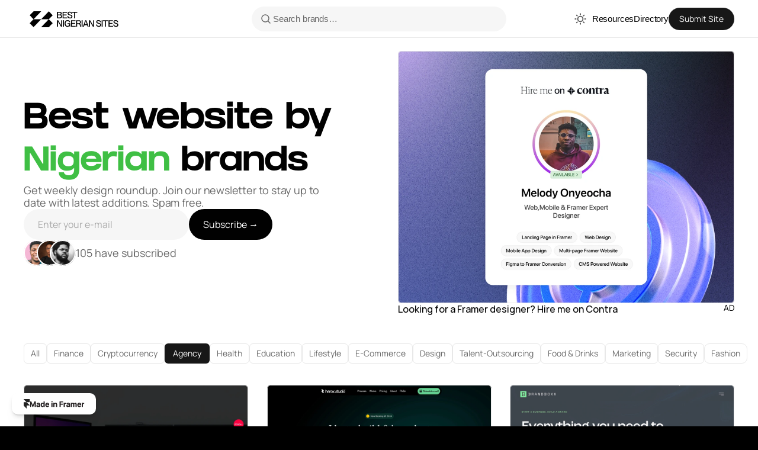

--- FILE ---
content_type: text/html
request_url: https://bestnigeriansites.framer.website/agency
body_size: 31912
content:
<!doctype html>
<!-- ✨ Built with Framer • https://www.framer.com/ -->
<html lang="en">
<head>
    <meta charset="utf-8">
    
    
    <!-- Start of headStart -->
    <style>
html {
  background: black;
}
</style>
    <!-- End of headStart -->
    <meta name="viewport" content="width=device-width">
    <meta name="generator" content="Framer 7f69244">
    <title>The best agency Nigerian site</title>
    <meta name="description" content="Explore sleek agency website designs for inspiration. Discover modern layouts and creative features to elevate your online presence. Get inspired now!">
    <meta name="framer-search-index" content="https://framerusercontent.com/sites/5xojVD3Xi2hRxMi7owvGNg/searchIndex-fAaM609Y6t4x.json">
    <meta name="framer-html-plugin" content="disable">
    <link href="https://framerusercontent.com/images/LANKuGI3MwTt0exDPoqwMK9s.svg" rel="icon" media="(prefers-color-scheme: light)">
    <link href="https://framerusercontent.com/images/LANKuGI3MwTt0exDPoqwMK9s.svg" rel="icon" media="(prefers-color-scheme: dark)">
    <!-- Open Graph / Facebook -->
    <meta property="og:type" content="website">
    <meta property="og:title" content="The best agency Nigerian site">
    <meta property="og:description" content="Explore sleek agency website designs for inspiration. Discover modern layouts and creative features to elevate your online presence. Get inspired now!">
    <meta property="og:image" content="https://framerusercontent.com/images/9nq3jQOLkvnBsXjBoiasxI9H3U.png">
    <!-- Twitter -->
    <meta name="twitter:card" content="summary_large_image">
    <meta name="twitter:title" content="The best agency Nigerian site">
    <meta name="twitter:description" content="Explore sleek agency website designs for inspiration. Discover modern layouts and creative features to elevate your online presence. Get inspired now!">
    <meta name="twitter:image" content="https://framerusercontent.com/images/9nq3jQOLkvnBsXjBoiasxI9H3U.png">
    
    <!-- Global site tag (gtag.js) - Google Analytics -->
    <script async src="https://www.googletagmanager.com/gtag/js?id=G-X0C22GCTCL"></script>
    <script>
      window.dataLayer = window.dataLayer || [];
      function gtag(){window.dataLayer.push(arguments);}
      gtag('js', new Date());
      gtag('config', 'G-X0C22GCTCL');
    </script>
    
    <link href="https://fonts.gstatic.com" rel="preconnect" crossorigin>
    
    <meta name="robots" content="max-image-preview:large"><link rel="canonical" href="https://bestnigeriansites.framer.website/agency"><meta property="og:url" content="https://bestnigeriansites.framer.website/agency"><link rel="modulepreload" fetchpriority="low" href="https://framerusercontent.com/sites/5xojVD3Xi2hRxMi7owvGNg/chunk-YQUDC63B.mjs"><link rel="modulepreload" fetchpriority="low" href="https://framerusercontent.com/sites/5xojVD3Xi2hRxMi7owvGNg/chunk-JR5VT52U.mjs"><link rel="modulepreload" fetchpriority="low" href="https://framerusercontent.com/sites/5xojVD3Xi2hRxMi7owvGNg/chunk-RIUMFBNJ.mjs"><link rel="modulepreload" fetchpriority="low" href="https://framerusercontent.com/sites/5xojVD3Xi2hRxMi7owvGNg/4linTo_-mnUfrIOUDziv38C35NnbKpU7AZxD0Yff7Es.W3SBDU7W.mjs"><link rel="modulepreload" fetchpriority="low" href="https://framerusercontent.com/sites/5xojVD3Xi2hRxMi7owvGNg/chunk-2LBHJL23.mjs"><link rel="modulepreload" fetchpriority="low" href="https://framerusercontent.com/sites/5xojVD3Xi2hRxMi7owvGNg/chunk-D2W674JC.mjs"><link rel="modulepreload" fetchpriority="low" href="https://framerusercontent.com/sites/5xojVD3Xi2hRxMi7owvGNg/chunk-BPGMVSCE.mjs"><link rel="modulepreload" fetchpriority="low" href="https://framerusercontent.com/sites/5xojVD3Xi2hRxMi7owvGNg/chunk-W4CN3CDI.mjs"><link rel="modulepreload" fetchpriority="low" href="https://framerusercontent.com/sites/5xojVD3Xi2hRxMi7owvGNg/chunk-O4P3DW7W.mjs"><link rel="modulepreload" fetchpriority="low" href="https://framerusercontent.com/sites/5xojVD3Xi2hRxMi7owvGNg/chunk-53MUQNC3.mjs"><link rel="modulepreload" fetchpriority="low" href="https://framerusercontent.com/sites/5xojVD3Xi2hRxMi7owvGNg/chunk-FR3VMUQQ.mjs"><link rel="modulepreload" fetchpriority="low" href="https://framerusercontent.com/sites/5xojVD3Xi2hRxMi7owvGNg/chunk-42U43NKG.mjs"><link rel="modulepreload" fetchpriority="low" href="https://framerusercontent.com/sites/5xojVD3Xi2hRxMi7owvGNg/script_main.33NREXDZ.mjs"><style data-framer-breakpoint-css>@media(min-width: 1920px){.hidden-cpr1vw{display:none!important}}@media(min-width: 1440px) and (max-width: 1919px){.hidden-oz8f23{display:none!important}}@media(min-width: 1200px) and (max-width: 1439px){.hidden-10dfoqk{display:none!important}}@media(min-width: 810px) and (max-width: 1199px){.hidden-1cbhel2{display:none!important}}@media(max-width: 809px){.hidden-70gn35{display:none!important}}</style><style data-framer-css-ssr-minified data-framer-components="framer-INRB1 PropertyOverrides framer-ITfCc framer-5G3e3 framer-V3yUc framer-EFajg framer-jDkEE framer-2brOc framer-8Di1S framer-8EaGQ framer-jVwKf">html,body,#main{margin:0;padding:0;box-sizing:border-box}:root{-webkit-font-smoothing:antialiased;-moz-osx-font-smoothing:grayscale}*{box-sizing:border-box;-webkit-font-smoothing:inherit}h1,h2,h3,h4,h5,h6,p,figure{margin:0}body,input,textarea,select,button{font-size:12px;font-family:sans-serif}body{--token-dff33458-4207-4147-81ff-6aeaed439adf: rgb(82, 82, 82);--token-611410d0-8492-4052-ad3b-d7cd27aa5606: rgb(232, 232, 232);--token-9be17873-06a4-4835-8a41-61c913a673a4: rgb(255, 255, 255);--token-2952f2c5-43db-4b6f-89d6-8ba492fe9a03: rgb(0, 0, 0);--token-d4a99d33-8600-433a-ac61-c7179a4cae47: rgb(63, 191, 68);--token-2caf5237-ab9f-4385-ab2f-f79751fd795a: rgb(105, 105, 105);--token-5912f34b-6be2-498c-9d57-7c6384aeecbd: rgb(18, 18, 18);--token-82ce958c-dfec-4eb4-9b6f-e3f374ef4503: rgb(23, 23, 23);--token-f47da4b9-8378-4ea9-8554-f4742bf73d7b: #f2f2f2;--token-1180d5bc-f692-47c2-8c22-f878df9ee403: rgb(246, 246, 246);--token-969670d8-4271-4b9f-89b7-708e8bb51fc0: rgb(217, 217, 217);--token-b502326a-f5e5-41a5-914c-63a8bdc3b185: rgb(255, 255, 255);--token-88a3a9c2-98f7-4095-a268-e5479785d098: rgb(255, 255, 255);--token-9141957e-1fe7-424e-9cd8-1281ffbc061e: rgb(171, 171, 171)}@media (prefers-color-scheme: dark){body{--token-611410d0-8492-4052-ad3b-d7cd27aa5606: rgb(20, 20, 20);--token-9be17873-06a4-4835-8a41-61c913a673a4: rgb(10, 10, 10);--token-2952f2c5-43db-4b6f-89d6-8ba492fe9a03: rgb(240, 240, 240);--token-d4a99d33-8600-433a-ac61-c7179a4cae47: rgb(98, 196, 101);--token-2caf5237-ab9f-4385-ab2f-f79751fd795a: rgb(196, 196, 196);--token-5912f34b-6be2-498c-9d57-7c6384aeecbd: rgb(255, 255, 255);--token-82ce958c-dfec-4eb4-9b6f-e3f374ef4503: rgb(45, 45, 45);--token-f47da4b9-8378-4ea9-8554-f4742bf73d7b: rgb(45, 45, 45);--token-1180d5bc-f692-47c2-8c22-f878df9ee403: rgb(33, 33, 33);--token-969670d8-4271-4b9f-89b7-708e8bb51fc0: rgb(38, 38, 38);--token-b502326a-f5e5-41a5-914c-63a8bdc3b185: rgb(255, 255, 255);--token-88a3a9c2-98f7-4095-a268-e5479785d098: rgb(33, 33, 33);--token-9141957e-1fe7-424e-9cd8-1281ffbc061e: rgb(84, 84, 84)}}#__framer-badge-container{position:fixed;bottom:0;padding:20px;width:100%;display:flex;justify-content:right;pointer-events:none;z-index:314159}.__framer-badge{pointer-events:auto}@font-face{font-family:Bebas Neue;font-style:normal;font-weight:400;font-display:swap;src:url(https://fonts.gstatic.com/s/bebasneue/v14/JTUSjIg69CK48gW7PXoo9Wdhyzbi.woff2) format("woff2");unicode-range:U+0100-02BA,U+02BD-02C5,U+02C7-02CC,U+02CE-02D7,U+02DD-02FF,U+0304,U+0308,U+0329,U+1D00-1DBF,U+1E00-1E9F,U+1EF2-1EFF,U+2020,U+20A0-20AB,U+20AD-20C0,U+2113,U+2C60-2C7F,U+A720-A7FF}@font-face{font-family:Bebas Neue;font-style:normal;font-weight:400;font-display:swap;src:url(https://fonts.gstatic.com/s/bebasneue/v14/JTUSjIg69CK48gW7PXoo9Wlhyw.woff2) format("woff2");unicode-range:U+0000-00FF,U+0131,U+0152-0153,U+02BB-02BC,U+02C6,U+02DA,U+02DC,U+0304,U+0308,U+0329,U+2000-206F,U+20AC,U+2122,U+2191,U+2193,U+2212,U+2215,U+FEFF,U+FFFD}@font-face{font-family:Inter Tight;font-style:normal;font-weight:600;font-display:swap;src:url(https://fonts.gstatic.com/s/intertight/v7/NGSnv5HMAFg6IuGlBNMjxJEL2VmU3NS7Z2mj0QiaVi5SkK8.woff2) format("woff2");unicode-range:U+0460-052F,U+1C80-1C8A,U+20B4,U+2DE0-2DFF,U+A640-A69F,U+FE2E-FE2F}@font-face{font-family:Inter Tight;font-style:normal;font-weight:600;font-display:swap;src:url(https://fonts.gstatic.com/s/intertight/v7/NGSnv5HMAFg6IuGlBNMjxJEL2VmU3NS7Z2mj0QiaXy5SkK8.woff2) format("woff2");unicode-range:U+0301,U+0400-045F,U+0490-0491,U+04B0-04B1,U+2116}@font-face{font-family:Inter Tight;font-style:normal;font-weight:600;font-display:swap;src:url(https://fonts.gstatic.com/s/intertight/v7/NGSnv5HMAFg6IuGlBNMjxJEL2VmU3NS7Z2mj0QiaVy5SkK8.woff2) format("woff2");unicode-range:U+1F00-1FFF}@font-face{font-family:Inter Tight;font-style:normal;font-weight:600;font-display:swap;src:url(https://fonts.gstatic.com/s/intertight/v7/NGSnv5HMAFg6IuGlBNMjxJEL2VmU3NS7Z2mj0QiaWC5SkK8.woff2) format("woff2");unicode-range:U+0370-0377,U+037A-037F,U+0384-038A,U+038C,U+038E-03A1,U+03A3-03FF}@font-face{font-family:Inter Tight;font-style:normal;font-weight:600;font-display:swap;src:url(https://fonts.gstatic.com/s/intertight/v7/NGSnv5HMAFg6IuGlBNMjxJEL2VmU3NS7Z2mj0QiaVC5SkK8.woff2) format("woff2");unicode-range:U+0102-0103,U+0110-0111,U+0128-0129,U+0168-0169,U+01A0-01A1,U+01AF-01B0,U+0300-0301,U+0303-0304,U+0308-0309,U+0323,U+0329,U+1EA0-1EF9,U+20AB}@font-face{font-family:Inter Tight;font-style:normal;font-weight:600;font-display:swap;src:url(https://fonts.gstatic.com/s/intertight/v7/NGSnv5HMAFg6IuGlBNMjxJEL2VmU3NS7Z2mj0QiaVS5SkK8.woff2) format("woff2");unicode-range:U+0100-02BA,U+02BD-02C5,U+02C7-02CC,U+02CE-02D7,U+02DD-02FF,U+0304,U+0308,U+0329,U+1D00-1DBF,U+1E00-1E9F,U+1EF2-1EFF,U+2020,U+20A0-20AB,U+20AD-20C0,U+2113,U+2C60-2C7F,U+A720-A7FF}@font-face{font-family:Inter Tight;font-style:normal;font-weight:600;font-display:swap;src:url(https://fonts.gstatic.com/s/intertight/v7/NGSnv5HMAFg6IuGlBNMjxJEL2VmU3NS7Z2mj0QiaWy5S.woff2) format("woff2");unicode-range:U+0000-00FF,U+0131,U+0152-0153,U+02BB-02BC,U+02C6,U+02DA,U+02DC,U+0304,U+0308,U+0329,U+2000-206F,U+20AC,U+2122,U+2191,U+2193,U+2212,U+2215,U+FEFF,U+FFFD}@font-face{font-family:Manrope;font-style:normal;font-weight:400;font-display:swap;src:url(https://fonts.gstatic.com/s/manrope/v15/xn7gYHE41ni1AdIRggqxSuXd.woff2) format("woff2");unicode-range:U+0460-052F,U+1C80-1C8A,U+20B4,U+2DE0-2DFF,U+A640-A69F,U+FE2E-FE2F}@font-face{font-family:Manrope;font-style:normal;font-weight:400;font-display:swap;src:url(https://fonts.gstatic.com/s/manrope/v15/xn7gYHE41ni1AdIRggOxSuXd.woff2) format("woff2");unicode-range:U+0301,U+0400-045F,U+0490-0491,U+04B0-04B1,U+2116}@font-face{font-family:Manrope;font-style:normal;font-weight:400;font-display:swap;src:url(https://fonts.gstatic.com/s/manrope/v15/xn7gYHE41ni1AdIRggSxSuXd.woff2) format("woff2");unicode-range:U+0370-0377,U+037A-037F,U+0384-038A,U+038C,U+038E-03A1,U+03A3-03FF}@font-face{font-family:Manrope;font-style:normal;font-weight:400;font-display:swap;src:url(https://fonts.gstatic.com/s/manrope/v15/xn7gYHE41ni1AdIRggixSuXd.woff2) format("woff2");unicode-range:U+0102-0103,U+0110-0111,U+0128-0129,U+0168-0169,U+01A0-01A1,U+01AF-01B0,U+0300-0301,U+0303-0304,U+0308-0309,U+0323,U+0329,U+1EA0-1EF9,U+20AB}@font-face{font-family:Manrope;font-style:normal;font-weight:400;font-display:swap;src:url(https://fonts.gstatic.com/s/manrope/v15/xn7gYHE41ni1AdIRggmxSuXd.woff2) format("woff2");unicode-range:U+0100-02BA,U+02BD-02C5,U+02C7-02CC,U+02CE-02D7,U+02DD-02FF,U+0304,U+0308,U+0329,U+1D00-1DBF,U+1E00-1E9F,U+1EF2-1EFF,U+2020,U+20A0-20AB,U+20AD-20C0,U+2113,U+2C60-2C7F,U+A720-A7FF}@font-face{font-family:Manrope;font-style:normal;font-weight:400;font-display:swap;src:url(https://fonts.gstatic.com/s/manrope/v15/xn7gYHE41ni1AdIRggexSg.woff2) format("woff2");unicode-range:U+0000-00FF,U+0131,U+0152-0153,U+02BB-02BC,U+02C6,U+02DA,U+02DC,U+0304,U+0308,U+0329,U+2000-206F,U+20AC,U+2122,U+2191,U+2193,U+2212,U+2215,U+FEFF,U+FFFD}@font-face{font-family:Manrope;font-style:normal;font-weight:600;font-display:swap;src:url(https://fonts.gstatic.com/s/manrope/v15/xn7gYHE41ni1AdIRggqxSuXd.woff2) format("woff2");unicode-range:U+0460-052F,U+1C80-1C8A,U+20B4,U+2DE0-2DFF,U+A640-A69F,U+FE2E-FE2F}@font-face{font-family:Manrope;font-style:normal;font-weight:600;font-display:swap;src:url(https://fonts.gstatic.com/s/manrope/v15/xn7gYHE41ni1AdIRggOxSuXd.woff2) format("woff2");unicode-range:U+0301,U+0400-045F,U+0490-0491,U+04B0-04B1,U+2116}@font-face{font-family:Manrope;font-style:normal;font-weight:600;font-display:swap;src:url(https://fonts.gstatic.com/s/manrope/v15/xn7gYHE41ni1AdIRggSxSuXd.woff2) format("woff2");unicode-range:U+0370-0377,U+037A-037F,U+0384-038A,U+038C,U+038E-03A1,U+03A3-03FF}@font-face{font-family:Manrope;font-style:normal;font-weight:600;font-display:swap;src:url(https://fonts.gstatic.com/s/manrope/v15/xn7gYHE41ni1AdIRggixSuXd.woff2) format("woff2");unicode-range:U+0102-0103,U+0110-0111,U+0128-0129,U+0168-0169,U+01A0-01A1,U+01AF-01B0,U+0300-0301,U+0303-0304,U+0308-0309,U+0323,U+0329,U+1EA0-1EF9,U+20AB}@font-face{font-family:Manrope;font-style:normal;font-weight:600;font-display:swap;src:url(https://fonts.gstatic.com/s/manrope/v15/xn7gYHE41ni1AdIRggmxSuXd.woff2) format("woff2");unicode-range:U+0100-02BA,U+02BD-02C5,U+02C7-02CC,U+02CE-02D7,U+02DD-02FF,U+0304,U+0308,U+0329,U+1D00-1DBF,U+1E00-1E9F,U+1EF2-1EFF,U+2020,U+20A0-20AB,U+20AD-20C0,U+2113,U+2C60-2C7F,U+A720-A7FF}@font-face{font-family:Manrope;font-style:normal;font-weight:600;font-display:swap;src:url(https://fonts.gstatic.com/s/manrope/v15/xn7gYHE41ni1AdIRggexSg.woff2) format("woff2");unicode-range:U+0000-00FF,U+0131,U+0152-0153,U+02BB-02BC,U+02C6,U+02DA,U+02DC,U+0304,U+0308,U+0329,U+2000-206F,U+20AC,U+2122,U+2191,U+2193,U+2212,U+2215,U+FEFF,U+FFFD}@font-face{font-family:Manrope;font-style:normal;font-weight:700;font-display:swap;src:url(https://fonts.gstatic.com/s/manrope/v15/xn7gYHE41ni1AdIRggqxSuXd.woff2) format("woff2");unicode-range:U+0460-052F,U+1C80-1C8A,U+20B4,U+2DE0-2DFF,U+A640-A69F,U+FE2E-FE2F}@font-face{font-family:Manrope;font-style:normal;font-weight:700;font-display:swap;src:url(https://fonts.gstatic.com/s/manrope/v15/xn7gYHE41ni1AdIRggOxSuXd.woff2) format("woff2");unicode-range:U+0301,U+0400-045F,U+0490-0491,U+04B0-04B1,U+2116}@font-face{font-family:Manrope;font-style:normal;font-weight:700;font-display:swap;src:url(https://fonts.gstatic.com/s/manrope/v15/xn7gYHE41ni1AdIRggSxSuXd.woff2) format("woff2");unicode-range:U+0370-0377,U+037A-037F,U+0384-038A,U+038C,U+038E-03A1,U+03A3-03FF}@font-face{font-family:Manrope;font-style:normal;font-weight:700;font-display:swap;src:url(https://fonts.gstatic.com/s/manrope/v15/xn7gYHE41ni1AdIRggixSuXd.woff2) format("woff2");unicode-range:U+0102-0103,U+0110-0111,U+0128-0129,U+0168-0169,U+01A0-01A1,U+01AF-01B0,U+0300-0301,U+0303-0304,U+0308-0309,U+0323,U+0329,U+1EA0-1EF9,U+20AB}@font-face{font-family:Manrope;font-style:normal;font-weight:700;font-display:swap;src:url(https://fonts.gstatic.com/s/manrope/v15/xn7gYHE41ni1AdIRggmxSuXd.woff2) format("woff2");unicode-range:U+0100-02BA,U+02BD-02C5,U+02C7-02CC,U+02CE-02D7,U+02DD-02FF,U+0304,U+0308,U+0329,U+1D00-1DBF,U+1E00-1E9F,U+1EF2-1EFF,U+2020,U+20A0-20AB,U+20AD-20C0,U+2113,U+2C60-2C7F,U+A720-A7FF}@font-face{font-family:Manrope;font-style:normal;font-weight:700;font-display:swap;src:url(https://fonts.gstatic.com/s/manrope/v15/xn7gYHE41ni1AdIRggexSg.woff2) format("woff2");unicode-range:U+0000-00FF,U+0131,U+0152-0153,U+02BB-02BC,U+02C6,U+02DA,U+02DC,U+0304,U+0308,U+0329,U+2000-206F,U+20AC,U+2122,U+2191,U+2193,U+2212,U+2215,U+FEFF,U+FFFD}@font-face{font-family:GRIFTER Bold;src:url(https://framerusercontent.com/assets/fpQD4xC6Yiqo4wrMSRV6Z3QY.otf);font-display:swap}@font-face{font-family:Aeonik Regular;src:url(https://framerusercontent.com/assets/I8VQnBZf7OYUwKhSOXZfXT1c98.otf);font-display:swap}@font-face{font-family:Inter;src:url(https://app.framerstatic.com/Inter-Medium.cyrillic-ext-M4WHNGTS.woff2);font-display:swap;font-style:normal;font-weight:500;unicode-range:U+0460-052F,U+1C80-1C88,U+20B4,U+2DE0-2DFF,U+A640-A69F,U+FE2E-FE2F}@font-face{font-family:Inter;src:url(https://app.framerstatic.com/Inter-Medium.cyrillic-JVU2PANX.woff2);font-display:swap;font-style:normal;font-weight:500;unicode-range:U+0301,U+0400-045F,U+0490-0491,U+04B0-04B1,U+2116}@font-face{font-family:Inter;src:url(https://app.framerstatic.com/Inter-Medium.greek-ext-4KCQBEIZ.woff2);font-display:swap;font-style:normal;font-weight:500;unicode-range:U+1F00-1FFF}@font-face{font-family:Inter;src:url(https://app.framerstatic.com/Inter-Medium.greek-DPOQGN7L.woff2);font-display:swap;font-style:normal;font-weight:500;unicode-range:U+0370-03FF}@font-face{font-family:Inter;src:url(https://app.framerstatic.com/Inter-Medium.latin-ext-J4DBSW7F.woff2);font-display:swap;font-style:normal;font-weight:500;unicode-range:U+0100-024F,U+0259,U+1E00-1EFF,U+2020,U+20A0-20AB,U+20AD-20CF,U+2113,U+2C60-2C7F,U+A720-A7FF}@font-face{font-family:Inter;src:url(https://app.framerstatic.com/Inter-Medium.latin-Y3IVPL46.woff2);font-display:swap;font-style:normal;font-weight:500;unicode-range:U+0000-00FF,U+0131,U+0152-0153,U+02BB-02BC,U+02C6,U+02DA,U+02DC,U+2000-206F,U+2074,U+20AC,U+2122,U+2191,U+2193,U+2212,U+2215,U+FEFF,U+FFFD}@font-face{font-family:Inter;src:url(https://app.framerstatic.com/Inter-Medium.vietnamese-PJV76O4P.woff2);font-display:swap;font-style:normal;font-weight:500;unicode-range:U+0102-0103,U+0110-0111,U+0128-0129,U+0168-0169,U+01A0-01A1,U+01AF-01B0,U+1EA0-1EF9,U+20AB}@font-face{font-family:Inter;src:url(https://app.framerstatic.com/Inter-Regular.cyrillic-ext-CFTLRB35.woff2);font-display:swap;font-style:normal;font-weight:400;unicode-range:U+0460-052F,U+1C80-1C88,U+20B4,U+2DE0-2DFF,U+A640-A69F,U+FE2E-FE2F}@font-face{font-family:Inter;src:url(https://app.framerstatic.com/Inter-Regular.cyrillic-KKLZBALH.woff2);font-display:swap;font-style:normal;font-weight:400;unicode-range:U+0301,U+0400-045F,U+0490-0491,U+04B0-04B1,U+2116}@font-face{font-family:Inter;src:url(https://app.framerstatic.com/Inter-Regular.greek-ext-ULEBLIFV.woff2);font-display:swap;font-style:normal;font-weight:400;unicode-range:U+1F00-1FFF}@font-face{font-family:Inter;src:url(https://app.framerstatic.com/Inter-Regular.greek-IRHSNFQB.woff2);font-display:swap;font-style:normal;font-weight:400;unicode-range:U+0370-03FF}@font-face{font-family:Inter;src:url(https://app.framerstatic.com/Inter-Regular.latin-ext-VZDUGU3Q.woff2);font-display:swap;font-style:normal;font-weight:400;unicode-range:U+0100-024F,U+0259,U+1E00-1EFF,U+2020,U+20A0-20AB,U+20AD-20CF,U+2113,U+2C60-2C7F,U+A720-A7FF}@font-face{font-family:Inter;src:url(https://app.framerstatic.com/Inter-Regular.latin-JLQMKCHE.woff2);font-display:swap;font-style:normal;font-weight:400;unicode-range:U+0000-00FF,U+0131,U+0152-0153,U+02BB-02BC,U+02C6,U+02DA,U+02DC,U+2000-206F,U+2074,U+20AC,U+2122,U+2191,U+2193,U+2212,U+2215,U+FEFF,U+FFFD}@font-face{font-family:Inter;src:url(https://app.framerstatic.com/Inter-Regular.vietnamese-QK7VSWXK.woff2);font-display:swap;font-style:normal;font-weight:400;unicode-range:U+0102-0103,U+0110-0111,U+0128-0129,U+0168-0169,U+01A0-01A1,U+01AF-01B0,U+1EA0-1EF9,U+20AB}@font-face{font-family:Inter;src:url(https://framerusercontent.com/assets/NXxvFRoY5LDh3yCm7MEP2jqYk.woff2);font-display:block;font-style:normal;font-weight:100;unicode-range:U+0460-052F,U+1C80-1C88,U+20B4,U+2DE0-2DFF,U+A640-A69F,U+FE2E-FE2F}@font-face{font-family:Inter;src:url(https://framerusercontent.com/assets/5CcgcVyoWSqO1THBiISd6oCog.woff2);font-display:block;font-style:normal;font-weight:100;unicode-range:U+0301,U+0400-045F,U+0490-0491,U+04B0-04B1,U+2116}@font-face{font-family:Inter;src:url(https://framerusercontent.com/assets/MF544SVCvk3yNpLIz3pwDXFZPKM.woff2);font-display:block;font-style:normal;font-weight:100;unicode-range:U+1F00-1FFF}@font-face{font-family:Inter;src:url(https://framerusercontent.com/assets/TNtxudDBkAm2RXdtU3rvTBwoM.woff2);font-display:block;font-style:normal;font-weight:100;unicode-range:U+0370-03FF}@font-face{font-family:Inter;src:url(https://framerusercontent.com/assets/fIabp4VN5z7iJ3lNOz9qfNeQHc.woff2);font-display:block;font-style:normal;font-weight:100;unicode-range:U+0100-024F,U+0259,U+1E00-1EFF,U+2020,U+20A0-20AB,U+20AD-20CF,U+2113,U+2C60-2C7F,U+A720-A7FF}@font-face{font-family:Inter;src:url(https://framerusercontent.com/assets/YSOgKh50dqzzsXffetgcarlLHcI.woff2);font-display:block;font-style:normal;font-weight:100;unicode-range:U+0000-00FF,U+0131,U+0152-0153,U+02BB-02BC,U+02C6,U+02DA,U+02DC,U+2000-206F,U+2074,U+20AC,U+2122,U+2191,U+2193,U+2212,U+2215,U+FEFF,U+FFFD}@font-face{font-family:Inter;src:url(https://framerusercontent.com/assets/9iRSYClnXA0RMygyIn6yjjWXJw.woff2);font-display:block;font-style:normal;font-weight:100;unicode-range:U+0102-0103,U+0110-0111,U+0128-0129,U+0168-0169,U+01A0-01A1,U+01AF-01B0,U+1EA0-1EF9,U+20AB}@font-face{font-family:Inter;src:url(https://framerusercontent.com/assets/MVhJhYeDWxeyqT939zMNyw9p8.woff2);font-display:block;font-style:normal;font-weight:200;unicode-range:U+0460-052F,U+1C80-1C88,U+20B4,U+2DE0-2DFF,U+A640-A69F,U+FE2E-FE2F}@font-face{font-family:Inter;src:url(https://framerusercontent.com/assets/WXQXYfAQJIi2pCJACAfWWXfIDqI.woff2);font-display:block;font-style:normal;font-weight:200;unicode-range:U+0301,U+0400-045F,U+0490-0491,U+04B0-04B1,U+2116}@font-face{font-family:Inter;src:url(https://framerusercontent.com/assets/RJeJJARdrtNUtic58kOz7hIgBuE.woff2);font-display:block;font-style:normal;font-weight:200;unicode-range:U+1F00-1FFF}@font-face{font-family:Inter;src:url(https://framerusercontent.com/assets/4hBRAuM02i3fsxYDzyNvt5Az2so.woff2);font-display:block;font-style:normal;font-weight:200;unicode-range:U+0370-03FF}@font-face{font-family:Inter;src:url(https://framerusercontent.com/assets/fz1JbBffNGgK7BNUI1mmbFBlgA8.woff2);font-display:block;font-style:normal;font-weight:200;unicode-range:U+0100-024F,U+0259,U+1E00-1EFF,U+2020,U+20A0-20AB,U+20AD-20CF,U+2113,U+2C60-2C7F,U+A720-A7FF}@font-face{font-family:Inter;src:url(https://framerusercontent.com/assets/hgmI3sEShaw5UU738TAjDBQPH0.woff2);font-display:block;font-style:normal;font-weight:200;unicode-range:U+0000-00FF,U+0131,U+0152-0153,U+02BB-02BC,U+02C6,U+02DA,U+02DC,U+2000-206F,U+2074,U+20AC,U+2122,U+2191,U+2193,U+2212,U+2215,U+FEFF,U+FFFD}@font-face{font-family:Inter;src:url(https://framerusercontent.com/assets/eIZyQwIlHYR0mnMSneEDMtqBPgw.woff2);font-display:block;font-style:normal;font-weight:200;unicode-range:U+0102-0103,U+0110-0111,U+0128-0129,U+0168-0169,U+01A0-01A1,U+01AF-01B0,U+1EA0-1EF9,U+20AB}@font-face{font-family:Inter;src:url(https://framerusercontent.com/assets/BkDpl4ghaqvMi1btKFyG2tdbec.woff2);font-display:swap;font-style:normal;font-weight:300;unicode-range:U+0460-052F,U+1C80-1C88,U+20B4,U+2DE0-2DFF,U+A640-A69F,U+FE2E-FE2F}@font-face{font-family:Inter;src:url(https://framerusercontent.com/assets/zAMK70AQRFSShJgUiaR5IiIhgzk.woff2);font-display:swap;font-style:normal;font-weight:300;unicode-range:U+0301,U+0400-045F,U+0490-0491,U+04B0-04B1,U+2116}@font-face{font-family:Inter;src:url(https://framerusercontent.com/assets/IETjvc5qzUaRoaruDpPSwCUM8.woff2);font-display:swap;font-style:normal;font-weight:300;unicode-range:U+1F00-1FFF}@font-face{font-family:Inter;src:url(https://framerusercontent.com/assets/oLCoaT3ioA0fHdJnWR9W6k7NY.woff2);font-display:swap;font-style:normal;font-weight:300;unicode-range:U+0370-03FF}@font-face{font-family:Inter;src:url(https://framerusercontent.com/assets/Sj0PCHQSBjFmEp6NBWg6FNaKc.woff2);font-display:swap;font-style:normal;font-weight:300;unicode-range:U+0100-024F,U+0259,U+1E00-1EFF,U+2020,U+20A0-20AB,U+20AD-20CF,U+2113,U+2C60-2C7F,U+A720-A7FF}@font-face{font-family:Inter;src:url(https://framerusercontent.com/assets/v2q8JTTTs7McDMSEhnxAIBqd0.woff2);font-display:swap;font-style:normal;font-weight:300;unicode-range:U+0000-00FF,U+0131,U+0152-0153,U+02BB-02BC,U+02C6,U+02DA,U+02DC,U+2000-206F,U+2074,U+20AC,U+2122,U+2191,U+2193,U+2212,U+2215,U+FEFF,U+FFFD}@font-face{font-family:Inter;src:url(https://framerusercontent.com/assets/H4TfENUY1rh8R9UaSD6vngjJP3M.woff2);font-display:swap;font-style:normal;font-weight:300;unicode-range:U+0102-0103,U+0110-0111,U+0128-0129,U+0168-0169,U+01A0-01A1,U+01AF-01B0,U+1EA0-1EF9,U+20AB}@font-face{font-family:Inter;src:url(https://framerusercontent.com/assets/hyOgCu0Xnghbimh0pE8QTvtt2AU.woff2);font-display:swap;font-style:normal;font-weight:600;unicode-range:U+0460-052F,U+1C80-1C88,U+20B4,U+2DE0-2DFF,U+A640-A69F,U+FE2E-FE2F}@font-face{font-family:Inter;src:url(https://framerusercontent.com/assets/NeGmSOXrPBfEFIy5YZeHq17LEDA.woff2);font-display:swap;font-style:normal;font-weight:600;unicode-range:U+0301,U+0400-045F,U+0490-0491,U+04B0-04B1,U+2116}@font-face{font-family:Inter;src:url(https://framerusercontent.com/assets/oYaAX5himiTPYuN8vLWnqBbfD2s.woff2);font-display:swap;font-style:normal;font-weight:600;unicode-range:U+1F00-1FFF}@font-face{font-family:Inter;src:url(https://framerusercontent.com/assets/lEJLP4R0yuCaMCjSXYHtJw72M.woff2);font-display:swap;font-style:normal;font-weight:600;unicode-range:U+0370-03FF}@font-face{font-family:Inter;src:url(https://framerusercontent.com/assets/cRJyLNuTJR5jbyKzGi33wU9cqIQ.woff2);font-display:swap;font-style:normal;font-weight:600;unicode-range:U+0100-024F,U+0259,U+1E00-1EFF,U+2020,U+20A0-20AB,U+20AD-20CF,U+2113,U+2C60-2C7F,U+A720-A7FF}@font-face{font-family:Inter;src:url(https://framerusercontent.com/assets/1ZFS7N918ojhhd0nQWdj3jz4w.woff2);font-display:swap;font-style:normal;font-weight:600;unicode-range:U+0000-00FF,U+0131,U+0152-0153,U+02BB-02BC,U+02C6,U+02DA,U+02DC,U+2000-206F,U+2074,U+20AC,U+2122,U+2191,U+2193,U+2212,U+2215,U+FEFF,U+FFFD}@font-face{font-family:Inter;src:url(https://framerusercontent.com/assets/A0Wcc7NgXMjUuFdquHDrIZpzZw0.woff2);font-display:swap;font-style:normal;font-weight:600;unicode-range:U+0102-0103,U+0110-0111,U+0128-0129,U+0168-0169,U+01A0-01A1,U+01AF-01B0,U+1EA0-1EF9,U+20AB}@font-face{font-family:Inter;src:url(https://framerusercontent.com/assets/DpPBYI0sL4fYLgAkX8KXOPVt7c.woff2);font-display:swap;font-style:normal;font-weight:700;unicode-range:U+0460-052F,U+1C80-1C88,U+20B4,U+2DE0-2DFF,U+A640-A69F,U+FE2E-FE2F}@font-face{font-family:Inter;src:url(https://framerusercontent.com/assets/4RAEQdEOrcnDkhHiiCbJOw92Lk.woff2);font-display:swap;font-style:normal;font-weight:700;unicode-range:U+0301,U+0400-045F,U+0490-0491,U+04B0-04B1,U+2116}@font-face{font-family:Inter;src:url(https://framerusercontent.com/assets/1K3W8DizY3v4emK8Mb08YHxTbs.woff2);font-display:swap;font-style:normal;font-weight:700;unicode-range:U+1F00-1FFF}@font-face{font-family:Inter;src:url(https://framerusercontent.com/assets/tUSCtfYVM1I1IchuyCwz9gDdQ.woff2);font-display:swap;font-style:normal;font-weight:700;unicode-range:U+0370-03FF}@font-face{font-family:Inter;src:url(https://framerusercontent.com/assets/VgYFWiwsAC5OYxAycRXXvhze58.woff2);font-display:swap;font-style:normal;font-weight:700;unicode-range:U+0100-024F,U+0259,U+1E00-1EFF,U+2020,U+20A0-20AB,U+20AD-20CF,U+2113,U+2C60-2C7F,U+A720-A7FF}@font-face{font-family:Inter;src:url(https://framerusercontent.com/assets/DXD0Q7LSl7HEvDzucnyLnGBHM.woff2);font-display:swap;font-style:normal;font-weight:700;unicode-range:U+0000-00FF,U+0131,U+0152-0153,U+02BB-02BC,U+02C6,U+02DA,U+02DC,U+2000-206F,U+2074,U+20AC,U+2122,U+2191,U+2193,U+2212,U+2215,U+FEFF,U+FFFD}@font-face{font-family:Inter;src:url(https://framerusercontent.com/assets/GIryZETIX4IFypco5pYZONKhJIo.woff2);font-display:swap;font-style:normal;font-weight:700;unicode-range:U+0102-0103,U+0110-0111,U+0128-0129,U+0168-0169,U+01A0-01A1,U+01AF-01B0,U+1EA0-1EF9,U+20AB}@font-face{font-family:Inter;src:url(https://framerusercontent.com/assets/PONfPc6h4EPYwJliXQBmjVx7QxI.woff2);font-display:swap;font-style:normal;font-weight:800;unicode-range:U+0460-052F,U+1C80-1C88,U+20B4,U+2DE0-2DFF,U+A640-A69F,U+FE2E-FE2F}@font-face{font-family:Inter;src:url(https://framerusercontent.com/assets/zsnJN7Z1wdzUvepJniD3rbvJIyU.woff2);font-display:swap;font-style:normal;font-weight:800;unicode-range:U+0301,U+0400-045F,U+0490-0491,U+04B0-04B1,U+2116}@font-face{font-family:Inter;src:url(https://framerusercontent.com/assets/UrzZBOy7RyJEWAZGduzOeHiHuY.woff2);font-display:swap;font-style:normal;font-weight:800;unicode-range:U+1F00-1FFF}@font-face{font-family:Inter;src:url(https://framerusercontent.com/assets/996sR9SfSDuYELz8oHhDOcErkY.woff2);font-display:swap;font-style:normal;font-weight:800;unicode-range:U+0370-03FF}@font-face{font-family:Inter;src:url(https://framerusercontent.com/assets/ftN1HpyPVJEoEb4q36SOrNdLXU.woff2);font-display:swap;font-style:normal;font-weight:800;unicode-range:U+0100-024F,U+0259,U+1E00-1EFF,U+2020,U+20A0-20AB,U+20AD-20CF,U+2113,U+2C60-2C7F,U+A720-A7FF}@font-face{font-family:Inter;src:url(https://framerusercontent.com/assets/jN39PDxZWEwjG7Csryx3JN2r2Y.woff2);font-display:swap;font-style:normal;font-weight:800;unicode-range:U+0000-00FF,U+0131,U+0152-0153,U+02BB-02BC,U+02C6,U+02DA,U+02DC,U+2000-206F,U+2074,U+20AC,U+2122,U+2191,U+2193,U+2212,U+2215,U+FEFF,U+FFFD}@font-face{font-family:Inter;src:url(https://framerusercontent.com/assets/JAur4lGGSGRGyrFi59JSIKqVgU.woff2);font-display:swap;font-style:normal;font-weight:800;unicode-range:U+0102-0103,U+0110-0111,U+0128-0129,U+0168-0169,U+01A0-01A1,U+01AF-01B0,U+1EA0-1EF9,U+20AB}@font-face{font-family:Inter;src:url(https://framerusercontent.com/assets/mkY5Sgyq51ik0AMrSBwhm9DJg.woff2);font-display:block;font-style:normal;font-weight:900;unicode-range:U+0460-052F,U+1C80-1C88,U+20B4,U+2DE0-2DFF,U+A640-A69F,U+FE2E-FE2F}@font-face{font-family:Inter;src:url(https://framerusercontent.com/assets/X5hj6qzcHUYv7h1390c8Rhm6550.woff2);font-display:block;font-style:normal;font-weight:900;unicode-range:U+0301,U+0400-045F,U+0490-0491,U+04B0-04B1,U+2116}@font-face{font-family:Inter;src:url(https://framerusercontent.com/assets/gQhNpS3tN86g8RcVKYUUaKt2oMQ.woff2);font-display:block;font-style:normal;font-weight:900;unicode-range:U+1F00-1FFF}@font-face{font-family:Inter;src:url(https://framerusercontent.com/assets/cugnVhSraaRyANCaUtI5FV17wk.woff2);font-display:block;font-style:normal;font-weight:900;unicode-range:U+0370-03FF}@font-face{font-family:Inter;src:url(https://framerusercontent.com/assets/5HcVoGak8k5agFJSaKa4floXVu0.woff2);font-display:block;font-style:normal;font-weight:900;unicode-range:U+0100-024F,U+0259,U+1E00-1EFF,U+2020,U+20A0-20AB,U+20AD-20CF,U+2113,U+2C60-2C7F,U+A720-A7FF}@font-face{font-family:Inter;src:url(https://framerusercontent.com/assets/jn4BtSPLlS0NDp1KiFAtFKiiY0o.woff2);font-display:block;font-style:normal;font-weight:900;unicode-range:U+0000-00FF,U+0131,U+0152-0153,U+02BB-02BC,U+02C6,U+02DA,U+02DC,U+2000-206F,U+2074,U+20AC,U+2122,U+2191,U+2193,U+2212,U+2215,U+FEFF,U+FFFD}@font-face{font-family:Inter;src:url(https://framerusercontent.com/assets/P2Bw01CtL0b9wqygO0sSVogWbo.woff2);font-display:block;font-style:normal;font-weight:900;unicode-range:U+0102-0103,U+0110-0111,U+0128-0129,U+0168-0169,U+01A0-01A1,U+01AF-01B0,U+1EA0-1EF9,U+20AB}@font-face{font-family:Inter;src:url(https://framerusercontent.com/assets/YJsHMqeEm0oDHuxRTVCwg5eZuo.woff2);font-display:block;font-style:italic;font-weight:100;unicode-range:U+0460-052F,U+1C80-1C88,U+20B4,U+2DE0-2DFF,U+A640-A69F,U+FE2E-FE2F}@font-face{font-family:Inter;src:url(https://framerusercontent.com/assets/oJJMyJlDykMObEyb5VexHSxd24.woff2);font-display:block;font-style:italic;font-weight:100;unicode-range:U+0301,U+0400-045F,U+0490-0491,U+04B0-04B1,U+2116}@font-face{font-family:Inter;src:url(https://framerusercontent.com/assets/IpeaX0WzLaonj68howNZg4SJJaY.woff2);font-display:block;font-style:italic;font-weight:100;unicode-range:U+1F00-1FFF}@font-face{font-family:Inter;src:url(https://framerusercontent.com/assets/KCj1bV3vDXY5OLHttTeRYcu9J8.woff2);font-display:block;font-style:italic;font-weight:100;unicode-range:U+0370-03FF}@font-face{font-family:Inter;src:url(https://framerusercontent.com/assets/biaVHhOprxbHaR3dIP7Z8cYurHg.woff2);font-display:block;font-style:italic;font-weight:100;unicode-range:U+0100-024F,U+0259,U+1E00-1EFF,U+2020,U+20A0-20AB,U+20AD-20CF,U+2113,U+2C60-2C7F,U+A720-A7FF}@font-face{font-family:Inter;src:url(https://framerusercontent.com/assets/BpOIEy4nYtcp1RwqOtwAgi2EiDE.woff2);font-display:block;font-style:italic;font-weight:100;unicode-range:U+0000-00FF,U+0131,U+0152-0153,U+02BB-02BC,U+02C6,U+02DA,U+02DC,U+2000-206F,U+2074,U+20AC,U+2122,U+2191,U+2193,U+2212,U+2215,U+FEFF,U+FFFD}@font-face{font-family:Inter;src:url(https://framerusercontent.com/assets/gNa011yWpVpNFgUhhSlDX8nUiPQ.woff2);font-display:block;font-style:italic;font-weight:100;unicode-range:U+0102-0103,U+0110-0111,U+0128-0129,U+0168-0169,U+01A0-01A1,U+01AF-01B0,U+1EA0-1EF9,U+20AB}@font-face{font-family:Inter;src:url(https://framerusercontent.com/assets/vpq17U0WM26sBGHgq9jnrUmUf8.woff2);font-display:block;font-style:italic;font-weight:200;unicode-range:U+0460-052F,U+1C80-1C88,U+20B4,U+2DE0-2DFF,U+A640-A69F,U+FE2E-FE2F}@font-face{font-family:Inter;src:url(https://framerusercontent.com/assets/bNYh7lNMEpOegeRYAtyGel1WqBE.woff2);font-display:block;font-style:italic;font-weight:200;unicode-range:U+0301,U+0400-045F,U+0490-0491,U+04B0-04B1,U+2116}@font-face{font-family:Inter;src:url(https://framerusercontent.com/assets/FBzcXZYmdulcZC0z278U6o0cw.woff2);font-display:block;font-style:italic;font-weight:200;unicode-range:U+1F00-1FFF}@font-face{font-family:Inter;src:url(https://framerusercontent.com/assets/ua60IRqWK94xCrq0SC639Hbsdjg.woff2);font-display:block;font-style:italic;font-weight:200;unicode-range:U+0370-03FF}@font-face{font-family:Inter;src:url(https://framerusercontent.com/assets/Pd8gNPn2dSCh4FyjWFw9PJysoQ.woff2);font-display:block;font-style:italic;font-weight:200;unicode-range:U+0100-024F,U+0259,U+1E00-1EFF,U+2020,U+20A0-20AB,U+20AD-20CF,U+2113,U+2C60-2C7F,U+A720-A7FF}@font-face{font-family:Inter;src:url(https://framerusercontent.com/assets/zpiI5DA3vCb3G2sqEyq9xqogo.woff2);font-display:block;font-style:italic;font-weight:200;unicode-range:U+0000-00FF,U+0131,U+0152-0153,U+02BB-02BC,U+02C6,U+02DA,U+02DC,U+2000-206F,U+2074,U+20AC,U+2122,U+2191,U+2193,U+2212,U+2215,U+FEFF,U+FFFD}@font-face{font-family:Inter;src:url(https://framerusercontent.com/assets/DtVQjTG8OGGKnwKYrMHRZVCyo.woff2);font-display:block;font-style:italic;font-weight:200;unicode-range:U+0102-0103,U+0110-0111,U+0128-0129,U+0168-0169,U+01A0-01A1,U+01AF-01B0,U+1EA0-1EF9,U+20AB}@font-face{font-family:Inter;src:url(https://framerusercontent.com/assets/YYB6GZmCWnZq3RWZOghuZIOxQY.woff2);font-display:swap;font-style:italic;font-weight:300;unicode-range:U+0460-052F,U+1C80-1C88,U+20B4,U+2DE0-2DFF,U+A640-A69F,U+FE2E-FE2F}@font-face{font-family:Inter;src:url(https://framerusercontent.com/assets/miJTzODdiyIr3tRo9KEoqXXk2PM.woff2);font-display:swap;font-style:italic;font-weight:300;unicode-range:U+0301,U+0400-045F,U+0490-0491,U+04B0-04B1,U+2116}@font-face{font-family:Inter;src:url(https://framerusercontent.com/assets/6ZMhcggRFfEfbf7lncCpaUbA.woff2);font-display:swap;font-style:italic;font-weight:300;unicode-range:U+1F00-1FFF}@font-face{font-family:Inter;src:url(https://framerusercontent.com/assets/8sCN6PGUr4I8q5hC5twAXfcwqV0.woff2);font-display:swap;font-style:italic;font-weight:300;unicode-range:U+0370-03FF}@font-face{font-family:Inter;src:url(https://framerusercontent.com/assets/aUYDUTztS7anQw5JuwCncXeLOBY.woff2);font-display:swap;font-style:italic;font-weight:300;unicode-range:U+0100-024F,U+0259,U+1E00-1EFF,U+2020,U+20A0-20AB,U+20AD-20CF,U+2113,U+2C60-2C7F,U+A720-A7FF}@font-face{font-family:Inter;src:url(https://framerusercontent.com/assets/5mDAOkC5Wpzo7NkuE9oYfqlY2u4.woff2);font-display:swap;font-style:italic;font-weight:300;unicode-range:U+0000-00FF,U+0131,U+0152-0153,U+02BB-02BC,U+02C6,U+02DA,U+02DC,U+2000-206F,U+2074,U+20AC,U+2122,U+2191,U+2193,U+2212,U+2215,U+FEFF,U+FFFD}@font-face{font-family:Inter;src:url(https://framerusercontent.com/assets/yDiPvYxioBHsicnYxpPW35WQmx8.woff2);font-display:swap;font-style:italic;font-weight:300;unicode-range:U+0102-0103,U+0110-0111,U+0128-0129,U+0168-0169,U+01A0-01A1,U+01AF-01B0,U+1EA0-1EF9,U+20AB}@font-face{font-family:Inter;src:url(https://framerusercontent.com/assets/CfMzU8w2e7tHgF4T4rATMPuWosA.woff2);font-display:swap;font-style:italic;font-weight:400;unicode-range:U+0460-052F,U+1C80-1C88,U+20B4,U+2DE0-2DFF,U+A640-A69F,U+FE2E-FE2F}@font-face{font-family:Inter;src:url(https://framerusercontent.com/assets/867QObYax8ANsfX4TGEVU9YiCM.woff2);font-display:swap;font-style:italic;font-weight:400;unicode-range:U+0301,U+0400-045F,U+0490-0491,U+04B0-04B1,U+2116}@font-face{font-family:Inter;src:url(https://framerusercontent.com/assets/Oyn2ZbENFdnW7mt2Lzjk1h9Zb9k.woff2);font-display:swap;font-style:italic;font-weight:400;unicode-range:U+1F00-1FFF}@font-face{font-family:Inter;src:url(https://framerusercontent.com/assets/cdAe8hgZ1cMyLu9g005pAW3xMo.woff2);font-display:swap;font-style:italic;font-weight:400;unicode-range:U+0370-03FF}@font-face{font-family:Inter;src:url(https://framerusercontent.com/assets/DOfvtmE1UplCq161m6Hj8CSQYg.woff2);font-display:swap;font-style:italic;font-weight:400;unicode-range:U+0100-024F,U+0259,U+1E00-1EFF,U+2020,U+20A0-20AB,U+20AD-20CF,U+2113,U+2C60-2C7F,U+A720-A7FF}@font-face{font-family:Inter;src:url(https://framerusercontent.com/assets/vFzuJY0c65av44uhEKB6vyjFMg.woff2);font-display:swap;font-style:italic;font-weight:400;unicode-range:U+0000-00FF,U+0131,U+0152-0153,U+02BB-02BC,U+02C6,U+02DA,U+02DC,U+2000-206F,U+2074,U+20AC,U+2122,U+2191,U+2193,U+2212,U+2215,U+FEFF,U+FFFD}@font-face{font-family:Inter;src:url(https://framerusercontent.com/assets/tKtBcDnBMevsEEJKdNGhhkLzYo.woff2);font-display:swap;font-style:italic;font-weight:400;unicode-range:U+0102-0103,U+0110-0111,U+0128-0129,U+0168-0169,U+01A0-01A1,U+01AF-01B0,U+1EA0-1EF9,U+20AB}@font-face{font-family:Inter;src:url(https://framerusercontent.com/assets/khkJkwSL66WFg8SX6Wa726c.woff2);font-display:swap;font-style:italic;font-weight:500;unicode-range:U+0460-052F,U+1C80-1C88,U+20B4,U+2DE0-2DFF,U+A640-A69F,U+FE2E-FE2F}@font-face{font-family:Inter;src:url(https://framerusercontent.com/assets/0E7IMbDzcGABpBwwqNEt60wU0w.woff2);font-display:swap;font-style:italic;font-weight:500;unicode-range:U+0301,U+0400-045F,U+0490-0491,U+04B0-04B1,U+2116}@font-face{font-family:Inter;src:url(https://framerusercontent.com/assets/NTJ0nQgIF0gcDelS14zQ9NR9Q.woff2);font-display:swap;font-style:italic;font-weight:500;unicode-range:U+1F00-1FFF}@font-face{font-family:Inter;src:url(https://framerusercontent.com/assets/QrcNhgEPfRl0LS8qz5Ln8olanl8.woff2);font-display:swap;font-style:italic;font-weight:500;unicode-range:U+0370-03FF}@font-face{font-family:Inter;src:url(https://framerusercontent.com/assets/JEXmejW8mXOYMtt0hyRg811kHac.woff2);font-display:swap;font-style:italic;font-weight:500;unicode-range:U+0100-024F,U+0259,U+1E00-1EFF,U+2020,U+20A0-20AB,U+20AD-20CF,U+2113,U+2C60-2C7F,U+A720-A7FF}@font-face{font-family:Inter;src:url(https://framerusercontent.com/assets/ksvR4VsLksjpSwnC2fPgHRNMw.woff2);font-display:swap;font-style:italic;font-weight:500;unicode-range:U+0000-00FF,U+0131,U+0152-0153,U+02BB-02BC,U+02C6,U+02DA,U+02DC,U+2000-206F,U+2074,U+20AC,U+2122,U+2191,U+2193,U+2212,U+2215,U+FEFF,U+FFFD}@font-face{font-family:Inter;src:url(https://framerusercontent.com/assets/uy9s0iWuxiNnVt8EpTI3gzohpwo.woff2);font-display:swap;font-style:italic;font-weight:500;unicode-range:U+0102-0103,U+0110-0111,U+0128-0129,U+0168-0169,U+01A0-01A1,U+01AF-01B0,U+1EA0-1EF9,U+20AB}@font-face{font-family:Inter;src:url(https://framerusercontent.com/assets/vxBnBhH8768IFAXAb4Qf6wQHKs.woff2);font-display:swap;font-style:italic;font-weight:600;unicode-range:U+0460-052F,U+1C80-1C88,U+20B4,U+2DE0-2DFF,U+A640-A69F,U+FE2E-FE2F}@font-face{font-family:Inter;src:url(https://framerusercontent.com/assets/zSsEuoJdh8mcFVk976C05ZfQr8.woff2);font-display:swap;font-style:italic;font-weight:600;unicode-range:U+0301,U+0400-045F,U+0490-0491,U+04B0-04B1,U+2116}@font-face{font-family:Inter;src:url(https://framerusercontent.com/assets/b8ezwLrN7h2AUoPEENcsTMVJ0.woff2);font-display:swap;font-style:italic;font-weight:600;unicode-range:U+1F00-1FFF}@font-face{font-family:Inter;src:url(https://framerusercontent.com/assets/mvNEIBLyHbscgHtwfsByjXUz3XY.woff2);font-display:swap;font-style:italic;font-weight:600;unicode-range:U+0370-03FF}@font-face{font-family:Inter;src:url(https://framerusercontent.com/assets/6FI2EneKzM3qBy5foOZXey7coCA.woff2);font-display:swap;font-style:italic;font-weight:600;unicode-range:U+0100-024F,U+0259,U+1E00-1EFF,U+2020,U+20A0-20AB,U+20AD-20CF,U+2113,U+2C60-2C7F,U+A720-A7FF}@font-face{font-family:Inter;src:url(https://framerusercontent.com/assets/qrVgiXNd6RuQjETYQiVQ9nqCk.woff2);font-display:swap;font-style:italic;font-weight:600;unicode-range:U+0000-00FF,U+0131,U+0152-0153,U+02BB-02BC,U+02C6,U+02DA,U+02DC,U+2000-206F,U+2074,U+20AC,U+2122,U+2191,U+2193,U+2212,U+2215,U+FEFF,U+FFFD}@font-face{font-family:Inter;src:url(https://framerusercontent.com/assets/NHHeAKJVP0ZWHk5YZnQQChIsBM.woff2);font-display:swap;font-style:italic;font-weight:600;unicode-range:U+0102-0103,U+0110-0111,U+0128-0129,U+0168-0169,U+01A0-01A1,U+01AF-01B0,U+1EA0-1EF9,U+20AB}@font-face{font-family:Inter;src:url(https://framerusercontent.com/assets/H89BbHkbHDzlxZzxi8uPzTsp90.woff2);font-display:swap;font-style:italic;font-weight:700;unicode-range:U+0460-052F,U+1C80-1C88,U+20B4,U+2DE0-2DFF,U+A640-A69F,U+FE2E-FE2F}@font-face{font-family:Inter;src:url(https://framerusercontent.com/assets/u6gJwDuwB143kpNK1T1MDKDWkMc.woff2);font-display:swap;font-style:italic;font-weight:700;unicode-range:U+0301,U+0400-045F,U+0490-0491,U+04B0-04B1,U+2116}@font-face{font-family:Inter;src:url(https://framerusercontent.com/assets/43sJ6MfOPh1LCJt46OvyDuSbA6o.woff2);font-display:swap;font-style:italic;font-weight:700;unicode-range:U+1F00-1FFF}@font-face{font-family:Inter;src:url(https://framerusercontent.com/assets/wccHG0r4gBDAIRhfHiOlq6oEkqw.woff2);font-display:swap;font-style:italic;font-weight:700;unicode-range:U+0370-03FF}@font-face{font-family:Inter;src:url(https://framerusercontent.com/assets/WZ367JPwf9bRW6LdTHN8rXgSjw.woff2);font-display:swap;font-style:italic;font-weight:700;unicode-range:U+0100-024F,U+0259,U+1E00-1EFF,U+2020,U+20A0-20AB,U+20AD-20CF,U+2113,U+2C60-2C7F,U+A720-A7FF}@font-face{font-family:Inter;src:url(https://framerusercontent.com/assets/QxmhnWTzLtyjIiZcfaLIJ8EFBXU.woff2);font-display:swap;font-style:italic;font-weight:700;unicode-range:U+0000-00FF,U+0131,U+0152-0153,U+02BB-02BC,U+02C6,U+02DA,U+02DC,U+2000-206F,U+2074,U+20AC,U+2122,U+2191,U+2193,U+2212,U+2215,U+FEFF,U+FFFD}@font-face{font-family:Inter;src:url(https://framerusercontent.com/assets/2A4Xx7CngadFGlVV4xrO06OBHY.woff2);font-display:swap;font-style:italic;font-weight:700;unicode-range:U+0102-0103,U+0110-0111,U+0128-0129,U+0168-0169,U+01A0-01A1,U+01AF-01B0,U+1EA0-1EF9,U+20AB}@font-face{font-family:Inter;src:url(https://framerusercontent.com/assets/if4nAQEfO1l3iBiurvlUSTaMA.woff2);font-display:swap;font-style:italic;font-weight:800;unicode-range:U+0460-052F,U+1C80-1C88,U+20B4,U+2DE0-2DFF,U+A640-A69F,U+FE2E-FE2F}@font-face{font-family:Inter;src:url(https://framerusercontent.com/assets/GdJ7SQjcmkU1sz7lk5lMpKUlKY.woff2);font-display:swap;font-style:italic;font-weight:800;unicode-range:U+0301,U+0400-045F,U+0490-0491,U+04B0-04B1,U+2116}@font-face{font-family:Inter;src:url(https://framerusercontent.com/assets/sOA6LVskcCqlqggyjIZe0Zh39UQ.woff2);font-display:swap;font-style:italic;font-weight:800;unicode-range:U+1F00-1FFF}@font-face{font-family:Inter;src:url(https://framerusercontent.com/assets/zUCSsMbWBcHOQoATrhsPVigkc.woff2);font-display:swap;font-style:italic;font-weight:800;unicode-range:U+0370-03FF}@font-face{font-family:Inter;src:url(https://framerusercontent.com/assets/6eYp9yIAUvPZY7o0yfI4e2OP6g.woff2);font-display:swap;font-style:italic;font-weight:800;unicode-range:U+0100-024F,U+0259,U+1E00-1EFF,U+2020,U+20A0-20AB,U+20AD-20CF,U+2113,U+2C60-2C7F,U+A720-A7FF}@font-face{font-family:Inter;src:url(https://framerusercontent.com/assets/aKoimhPBfs6C7Am2HTTVjGcpE.woff2);font-display:swap;font-style:italic;font-weight:800;unicode-range:U+0000-00FF,U+0131,U+0152-0153,U+02BB-02BC,U+02C6,U+02DA,U+02DC,U+2000-206F,U+2074,U+20AC,U+2122,U+2191,U+2193,U+2212,U+2215,U+FEFF,U+FFFD}@font-face{font-family:Inter;src:url(https://framerusercontent.com/assets/L9nHaKi7ULzGWchEehsfwttxOwM.woff2);font-display:swap;font-style:italic;font-weight:800;unicode-range:U+0102-0103,U+0110-0111,U+0128-0129,U+0168-0169,U+01A0-01A1,U+01AF-01B0,U+1EA0-1EF9,U+20AB}@font-face{font-family:Inter;src:url(https://framerusercontent.com/assets/05KsVHGDmqXSBXM4yRZ65P8i0s.woff2);font-display:block;font-style:italic;font-weight:900;unicode-range:U+0460-052F,U+1C80-1C88,U+20B4,U+2DE0-2DFF,U+A640-A69F,U+FE2E-FE2F}@font-face{font-family:Inter;src:url(https://framerusercontent.com/assets/ky8ovPukK4dJ1Pxq74qGhOqCYI.woff2);font-display:block;font-style:italic;font-weight:900;unicode-range:U+0301,U+0400-045F,U+0490-0491,U+04B0-04B1,U+2116}@font-face{font-family:Inter;src:url(https://framerusercontent.com/assets/vvNSqIj42qeQ2bvCRBIWKHscrc.woff2);font-display:block;font-style:italic;font-weight:900;unicode-range:U+1F00-1FFF}@font-face{font-family:Inter;src:url(https://framerusercontent.com/assets/3ZmXbBKToJifDV9gwcifVd1tEY.woff2);font-display:block;font-style:italic;font-weight:900;unicode-range:U+0370-03FF}@font-face{font-family:Inter;src:url(https://framerusercontent.com/assets/FNfhX3dt4ChuLJq2PwdlxHO7PU.woff2);font-display:block;font-style:italic;font-weight:900;unicode-range:U+0100-024F,U+0259,U+1E00-1EFF,U+2020,U+20A0-20AB,U+20AD-20CF,U+2113,U+2C60-2C7F,U+A720-A7FF}@font-face{font-family:Inter;src:url(https://framerusercontent.com/assets/g0c8vEViiXNlKAgI4Ymmk3Ig.woff2);font-display:block;font-style:italic;font-weight:900;unicode-range:U+0000-00FF,U+0131,U+0152-0153,U+02BB-02BC,U+02C6,U+02DA,U+02DC,U+2000-206F,U+2074,U+20AC,U+2122,U+2191,U+2193,U+2212,U+2215,U+FEFF,U+FFFD}@font-face{font-family:Inter;src:url(https://framerusercontent.com/assets/efTfQcBJ53kM2pB1hezSZ3RDUFs.woff2);font-display:block;font-style:italic;font-weight:900;unicode-range:U+0102-0103,U+0110-0111,U+0128-0129,U+0168-0169,U+01A0-01A1,U+01AF-01B0,U+1EA0-1EF9,U+20AB}@font-face{font-family:Inter Display;src:url(https://framerusercontent.com/assets/2uIBiALfCHVpWbHqRMZutfT7giU.woff2);font-display:swap;font-style:normal;font-weight:400;unicode-range:U+0460-052F,U+1C80-1C88,U+20B4,U+2DE0-2DFF,U+A640-A69F,U+FE2E-FE2F}@font-face{font-family:Inter Display;src:url(https://framerusercontent.com/assets/Zwfz6xbVe5pmcWRJRgBDHnMkOkI.woff2);font-display:swap;font-style:normal;font-weight:400;unicode-range:U+0301,U+0400-045F,U+0490-0491,U+04B0-04B1,U+2116}@font-face{font-family:Inter Display;src:url(https://framerusercontent.com/assets/U9LaDDmbRhzX3sB8g8glTy5feTE.woff2);font-display:swap;font-style:normal;font-weight:400;unicode-range:U+1F00-1FFF}@font-face{font-family:Inter Display;src:url(https://framerusercontent.com/assets/tVew2LzXJ1t7QfxP1gdTIdj2o0g.woff2);font-display:swap;font-style:normal;font-weight:400;unicode-range:U+0370-03FF}@font-face{font-family:Inter Display;src:url(https://framerusercontent.com/assets/DF7bjCRmStYPqSb945lAlMfCCVQ.woff2);font-display:swap;font-style:normal;font-weight:400;unicode-range:U+0100-024F,U+0259,U+1E00-1EFF,U+2020,U+20A0-20AB,U+20AD-20CF,U+2113,U+2C60-2C7F,U+A720-A7FF}@font-face{font-family:Inter Display;src:url(https://framerusercontent.com/assets/nCpxWS6DaPlPe0lHzStXAPCo3lw.woff2);font-display:swap;font-style:normal;font-weight:400;unicode-range:U+0000-00FF,U+0131,U+0152-0153,U+02BB-02BC,U+02C6,U+02DA,U+02DC,U+2000-206F,U+2074,U+20AC,U+2122,U+2191,U+2193,U+2212,U+2215,U+FEFF,U+FFFD}@font-face{font-family:Inter Display;src:url(https://framerusercontent.com/assets/vebZUMjGyKkYsfcY73iwWTzLNag.woff2);font-display:swap;font-style:normal;font-weight:400;unicode-range:U+0102-0103,U+0110-0111,U+0128-0129,U+0168-0169,U+01A0-01A1,U+01AF-01B0,U+1EA0-1EF9,U+20AB}@font-face{font-family:Inter Display;src:url(https://framerusercontent.com/assets/Vu4RH4OOAYHIXg4LpXVzNVmbpY.woff2);font-display:block;font-style:normal;font-weight:100;unicode-range:U+0460-052F,U+1C80-1C88,U+20B4,U+2DE0-2DFF,U+A640-A69F,U+FE2E-FE2F}@font-face{font-family:Inter Display;src:url(https://framerusercontent.com/assets/eOWZqb2nQ1SLbtYmcGBFYFSOE5U.woff2);font-display:block;font-style:normal;font-weight:100;unicode-range:U+0301,U+0400-045F,U+0490-0491,U+04B0-04B1,U+2116}@font-face{font-family:Inter Display;src:url(https://framerusercontent.com/assets/H0Z3dXk6VFBv9TPQedY7FZVVVQ.woff2);font-display:block;font-style:normal;font-weight:100;unicode-range:U+1F00-1FFF}@font-face{font-family:Inter Display;src:url(https://framerusercontent.com/assets/sMud1BrfhejzYfhsGoUtjWdRb90.woff2);font-display:block;font-style:normal;font-weight:100;unicode-range:U+0370-03FF}@font-face{font-family:Inter Display;src:url(https://framerusercontent.com/assets/SDel4nEmK9AyiBktaYZfYI9DrY.woff2);font-display:block;font-style:normal;font-weight:100;unicode-range:U+0100-024F,U+0259,U+1E00-1EFF,U+2020,U+20A0-20AB,U+20AD-20CF,U+2113,U+2C60-2C7F,U+A720-A7FF}@font-face{font-family:Inter Display;src:url(https://framerusercontent.com/assets/goi1SSqo9KWshoqpg7CqWwBcQBc.woff2);font-display:block;font-style:normal;font-weight:100;unicode-range:U+0000-00FF,U+0131,U+0152-0153,U+02BB-02BC,U+02C6,U+02DA,U+02DC,U+2000-206F,U+2074,U+20AC,U+2122,U+2191,U+2193,U+2212,U+2215,U+FEFF,U+FFFD}@font-face{font-family:Inter Display;src:url(https://framerusercontent.com/assets/iPDparXDXhfwSxmuiEXzr0b1vAU.woff2);font-display:block;font-style:normal;font-weight:100;unicode-range:U+0102-0103,U+0110-0111,U+0128-0129,U+0168-0169,U+01A0-01A1,U+01AF-01B0,U+1EA0-1EF9,U+20AB}@font-face{font-family:Inter Display;src:url(https://framerusercontent.com/assets/kZK78sVb0ChIxwI4EF00ArQvpu0.woff2);font-display:block;font-style:normal;font-weight:200;unicode-range:U+0460-052F,U+1C80-1C88,U+20B4,U+2DE0-2DFF,U+A640-A69F,U+FE2E-FE2F}@font-face{font-family:Inter Display;src:url(https://framerusercontent.com/assets/zLXnIInNs9VhCJZQ1B0FvHgtWDM.woff2);font-display:block;font-style:normal;font-weight:200;unicode-range:U+0301,U+0400-045F,U+0490-0491,U+04B0-04B1,U+2116}@font-face{font-family:Inter Display;src:url(https://framerusercontent.com/assets/yHa3FUh9QDCLkYGoHU44PsRbTI.woff2);font-display:block;font-style:normal;font-weight:200;unicode-range:U+1F00-1FFF}@font-face{font-family:Inter Display;src:url(https://framerusercontent.com/assets/w3wwH92cnNPcZVAf63gAmGQW0k.woff2);font-display:block;font-style:normal;font-weight:200;unicode-range:U+0370-03FF}@font-face{font-family:Inter Display;src:url(https://framerusercontent.com/assets/w9aHRXFhel7kScIgRMsPqEwE3AY.woff2);font-display:block;font-style:normal;font-weight:200;unicode-range:U+0100-024F,U+0259,U+1E00-1EFF,U+2020,U+20A0-20AB,U+20AD-20CF,U+2113,U+2C60-2C7F,U+A720-A7FF}@font-face{font-family:Inter Display;src:url(https://framerusercontent.com/assets/uUP0myN2OEY8kWGv4U4DKeDieDg.woff2);font-display:block;font-style:normal;font-weight:200;unicode-range:U+0000-00FF,U+0131,U+0152-0153,U+02BB-02BC,U+02C6,U+02DA,U+02DC,U+2000-206F,U+2074,U+20AC,U+2122,U+2191,U+2193,U+2212,U+2215,U+FEFF,U+FFFD}@font-face{font-family:Inter Display;src:url(https://framerusercontent.com/assets/eDNmF3DmGWYDX8NrhNZOl1SDyQ.woff2);font-display:block;font-style:normal;font-weight:200;unicode-range:U+0102-0103,U+0110-0111,U+0128-0129,U+0168-0169,U+01A0-01A1,U+01AF-01B0,U+1EA0-1EF9,U+20AB}@font-face{font-family:Inter Display;src:url(https://framerusercontent.com/assets/MaMAn5Jp5gJg1z3VaLH65QwWPLc.woff2);font-display:swap;font-style:normal;font-weight:300;unicode-range:U+0460-052F,U+1C80-1C88,U+20B4,U+2DE0-2DFF,U+A640-A69F,U+FE2E-FE2F}@font-face{font-family:Inter Display;src:url(https://framerusercontent.com/assets/fEqgEChcTaneQFxeugexHq7Bk.woff2);font-display:swap;font-style:normal;font-weight:300;unicode-range:U+0301,U+0400-045F,U+0490-0491,U+04B0-04B1,U+2116}@font-face{font-family:Inter Display;src:url(https://framerusercontent.com/assets/nL7d8Ph0ViwUQorApF89PoAagQI.woff2);font-display:swap;font-style:normal;font-weight:300;unicode-range:U+1F00-1FFF}@font-face{font-family:Inter Display;src:url(https://framerusercontent.com/assets/YOHXUQlY1iC2t7qT4HeLSoBDtn4.woff2);font-display:swap;font-style:normal;font-weight:300;unicode-range:U+0370-03FF}@font-face{font-family:Inter Display;src:url(https://framerusercontent.com/assets/TfzHIi6ZmZDuhnIFGcgM6Ipuim4.woff2);font-display:swap;font-style:normal;font-weight:300;unicode-range:U+0100-024F,U+0259,U+1E00-1EFF,U+2020,U+20A0-20AB,U+20AD-20CF,U+2113,U+2C60-2C7F,U+A720-A7FF}@font-face{font-family:Inter Display;src:url(https://framerusercontent.com/assets/6e1qKhy2mljzCRhlGpuCksCGjGI.woff2);font-display:swap;font-style:normal;font-weight:300;unicode-range:U+0000-00FF,U+0131,U+0152-0153,U+02BB-02BC,U+02C6,U+02DA,U+02DC,U+2000-206F,U+2074,U+20AC,U+2122,U+2191,U+2193,U+2212,U+2215,U+FEFF,U+FFFD}@font-face{font-family:Inter Display;src:url(https://framerusercontent.com/assets/ub5XwqqEAMrXQz31ej6fNqbxnBc.woff2);font-display:swap;font-style:normal;font-weight:300;unicode-range:U+0102-0103,U+0110-0111,U+0128-0129,U+0168-0169,U+01A0-01A1,U+01AF-01B0,U+1EA0-1EF9,U+20AB}@font-face{font-family:Inter Display;src:url(https://framerusercontent.com/assets/ePuN3mCjzajIHnyCdvKBFiZkyY0.woff2);font-display:swap;font-style:normal;font-weight:500;unicode-range:U+0460-052F,U+1C80-1C88,U+20B4,U+2DE0-2DFF,U+A640-A69F,U+FE2E-FE2F}@font-face{font-family:Inter Display;src:url(https://framerusercontent.com/assets/V3j1L0o5vPFKe26Sw4HcpXCfHo.woff2);font-display:swap;font-style:normal;font-weight:500;unicode-range:U+0301,U+0400-045F,U+0490-0491,U+04B0-04B1,U+2116}@font-face{font-family:Inter Display;src:url(https://framerusercontent.com/assets/F3kdpd2N0cToWV5huaZjjgM.woff2);font-display:swap;font-style:normal;font-weight:500;unicode-range:U+1F00-1FFF}@font-face{font-family:Inter Display;src:url(https://framerusercontent.com/assets/0iDmxkizU9goZoclqIqsV5rvETU.woff2);font-display:swap;font-style:normal;font-weight:500;unicode-range:U+0370-03FF}@font-face{font-family:Inter Display;src:url(https://framerusercontent.com/assets/r0mv3NegmA0akcQsNFotG32Las.woff2);font-display:swap;font-style:normal;font-weight:500;unicode-range:U+0100-024F,U+0259,U+1E00-1EFF,U+2020,U+20A0-20AB,U+20AD-20CF,U+2113,U+2C60-2C7F,U+A720-A7FF}@font-face{font-family:Inter Display;src:url(https://framerusercontent.com/assets/8yoV9pUxquX7VD7ZXlNYKQmkmk.woff2);font-display:swap;font-style:normal;font-weight:500;unicode-range:U+0000-00FF,U+0131,U+0152-0153,U+02BB-02BC,U+02C6,U+02DA,U+02DC,U+2000-206F,U+2074,U+20AC,U+2122,U+2191,U+2193,U+2212,U+2215,U+FEFF,U+FFFD}@font-face{font-family:Inter Display;src:url(https://framerusercontent.com/assets/Ii21jnSJkulBKsHHXKlapi7fv9w.woff2);font-display:swap;font-style:normal;font-weight:500;unicode-range:U+0102-0103,U+0110-0111,U+0128-0129,U+0168-0169,U+01A0-01A1,U+01AF-01B0,U+1EA0-1EF9,U+20AB}@font-face{font-family:Inter Display;src:url(https://framerusercontent.com/assets/gazZKZuUEtvr9ULhdA4SprP0AZ0.woff2);font-display:swap;font-style:normal;font-weight:600;unicode-range:U+0460-052F,U+1C80-1C88,U+20B4,U+2DE0-2DFF,U+A640-A69F,U+FE2E-FE2F}@font-face{font-family:Inter Display;src:url(https://framerusercontent.com/assets/pe8RoujoPxuTZhqoNzYqHX2MXA.woff2);font-display:swap;font-style:normal;font-weight:600;unicode-range:U+0301,U+0400-045F,U+0490-0491,U+04B0-04B1,U+2116}@font-face{font-family:Inter Display;src:url(https://framerusercontent.com/assets/teGhWnhH3bCqefKGsIsqFy3hK8.woff2);font-display:swap;font-style:normal;font-weight:600;unicode-range:U+1F00-1FFF}@font-face{font-family:Inter Display;src:url(https://framerusercontent.com/assets/qQHxgTnEk6Czu1yW4xS82HQWFOk.woff2);font-display:swap;font-style:normal;font-weight:600;unicode-range:U+0370-03FF}@font-face{font-family:Inter Display;src:url(https://framerusercontent.com/assets/MJ3N6lfN4iP5Um8rJGqLYl03tE.woff2);font-display:swap;font-style:normal;font-weight:600;unicode-range:U+0100-024F,U+0259,U+1E00-1EFF,U+2020,U+20A0-20AB,U+20AD-20CF,U+2113,U+2C60-2C7F,U+A720-A7FF}@font-face{font-family:Inter Display;src:url(https://framerusercontent.com/assets/dHHUz45rhM2KCQpj9zttNVlibk.woff2);font-display:swap;font-style:normal;font-weight:600;unicode-range:U+0000-00FF,U+0131,U+0152-0153,U+02BB-02BC,U+02C6,U+02DA,U+02DC,U+2000-206F,U+2074,U+20AC,U+2122,U+2191,U+2193,U+2212,U+2215,U+FEFF,U+FFFD}@font-face{font-family:Inter Display;src:url(https://framerusercontent.com/assets/0SEEmmWc3vovhaai4RlRQSWRrz0.woff2);font-display:swap;font-style:normal;font-weight:600;unicode-range:U+0102-0103,U+0110-0111,U+0128-0129,U+0168-0169,U+01A0-01A1,U+01AF-01B0,U+1EA0-1EF9,U+20AB}@font-face{font-family:Inter Display;src:url(https://framerusercontent.com/assets/I11LrmuBDQZweplJ62KkVsklU5Y.woff2);font-display:swap;font-style:normal;font-weight:700;unicode-range:U+0460-052F,U+1C80-1C88,U+20B4,U+2DE0-2DFF,U+A640-A69F,U+FE2E-FE2F}@font-face{font-family:Inter Display;src:url(https://framerusercontent.com/assets/UjFZPDy3qGuDktQM4q9CxhKfIa8.woff2);font-display:swap;font-style:normal;font-weight:700;unicode-range:U+0301,U+0400-045F,U+0490-0491,U+04B0-04B1,U+2116}@font-face{font-family:Inter Display;src:url(https://framerusercontent.com/assets/8exwVHJy2DhJ4N5prYlVMrEKmQ.woff2);font-display:swap;font-style:normal;font-weight:700;unicode-range:U+1F00-1FFF}@font-face{font-family:Inter Display;src:url(https://framerusercontent.com/assets/UTeedEK21hO5jDxEUldzdScUqpg.woff2);font-display:swap;font-style:normal;font-weight:700;unicode-range:U+0370-03FF}@font-face{font-family:Inter Display;src:url(https://framerusercontent.com/assets/Ig8B8nzy11hzIWEIYnkg91sofjo.woff2);font-display:swap;font-style:normal;font-weight:700;unicode-range:U+0100-024F,U+0259,U+1E00-1EFF,U+2020,U+20A0-20AB,U+20AD-20CF,U+2113,U+2C60-2C7F,U+A720-A7FF}@font-face{font-family:Inter Display;src:url(https://framerusercontent.com/assets/n9CXKI3tsmCPeC6MCT9NziShSuQ.woff2);font-display:swap;font-style:normal;font-weight:700;unicode-range:U+0000-00FF,U+0131,U+0152-0153,U+02BB-02BC,U+02C6,U+02DA,U+02DC,U+2000-206F,U+2074,U+20AC,U+2122,U+2191,U+2193,U+2212,U+2215,U+FEFF,U+FFFD}@font-face{font-family:Inter Display;src:url(https://framerusercontent.com/assets/qctQFoJqJ9aIbRSIp0AhCQpFxn8.woff2);font-display:swap;font-style:normal;font-weight:700;unicode-range:U+0102-0103,U+0110-0111,U+0128-0129,U+0168-0169,U+01A0-01A1,U+01AF-01B0,U+1EA0-1EF9,U+20AB}@font-face{font-family:Inter Display;src:url(https://framerusercontent.com/assets/RDJfWXA0aFdpD2OO2AJLBh2Z7E.woff2);font-display:swap;font-style:normal;font-weight:800;unicode-range:U+0460-052F,U+1C80-1C88,U+20B4,U+2DE0-2DFF,U+A640-A69F,U+FE2E-FE2F}@font-face{font-family:Inter Display;src:url(https://framerusercontent.com/assets/e97VFGU1js4GGgvQCnvIiHpRf0.woff2);font-display:swap;font-style:normal;font-weight:800;unicode-range:U+0301,U+0400-045F,U+0490-0491,U+04B0-04B1,U+2116}@font-face{font-family:Inter Display;src:url(https://framerusercontent.com/assets/9WZaFuMg9OiQ7an8bugAJkUG04.woff2);font-display:swap;font-style:normal;font-weight:800;unicode-range:U+1F00-1FFF}@font-face{font-family:Inter Display;src:url(https://framerusercontent.com/assets/Kc2pkIGjh9K7EmlGx2sorKHcJDw.woff2);font-display:swap;font-style:normal;font-weight:800;unicode-range:U+0370-03FF}@font-face{font-family:Inter Display;src:url(https://framerusercontent.com/assets/pFve2DToKu0uyKsWs4NBTHpK7Vc.woff2);font-display:swap;font-style:normal;font-weight:800;unicode-range:U+0100-024F,U+0259,U+1E00-1EFF,U+2020,U+20A0-20AB,U+20AD-20CF,U+2113,U+2C60-2C7F,U+A720-A7FF}@font-face{font-family:Inter Display;src:url(https://framerusercontent.com/assets/1ZgR8LZSrJTG9VOgP5wgqaL3lQ4.woff2);font-display:swap;font-style:normal;font-weight:800;unicode-range:U+0000-00FF,U+0131,U+0152-0153,U+02BB-02BC,U+02C6,U+02DA,U+02DC,U+2000-206F,U+2074,U+20AC,U+2122,U+2191,U+2193,U+2212,U+2215,U+FEFF,U+FFFD}@font-face{font-family:Inter Display;src:url(https://framerusercontent.com/assets/4hhgqiTCDCCa8WhFmTB7QXODupk.woff2);font-display:swap;font-style:normal;font-weight:800;unicode-range:U+0102-0103,U+0110-0111,U+0128-0129,U+0168-0169,U+01A0-01A1,U+01AF-01B0,U+1EA0-1EF9,U+20AB}@font-face{font-family:Inter Display;src:url(https://framerusercontent.com/assets/EZSFVoaPWKnZ6GuVk5dlS5pk.woff2);font-display:block;font-style:normal;font-weight:900;unicode-range:U+0460-052F,U+1C80-1C88,U+20B4,U+2DE0-2DFF,U+A640-A69F,U+FE2E-FE2F}@font-face{font-family:Inter Display;src:url(https://framerusercontent.com/assets/TMYuLEOqLWgunxD5qCFeADEgk.woff2);font-display:block;font-style:normal;font-weight:900;unicode-range:U+0301,U+0400-045F,U+0490-0491,U+04B0-04B1,U+2116}@font-face{font-family:Inter Display;src:url(https://framerusercontent.com/assets/EL4v8OG6t2XwHSJLO1YF25DNiDw.woff2);font-display:block;font-style:normal;font-weight:900;unicode-range:U+1F00-1FFF}@font-face{font-family:Inter Display;src:url(https://framerusercontent.com/assets/vSoBOmgqFUd0rVCgogjwL7jQI.woff2);font-display:block;font-style:normal;font-weight:900;unicode-range:U+0370-03FF}@font-face{font-family:Inter Display;src:url(https://framerusercontent.com/assets/bIwBTbnyeAOa9wQIBagEdRDHXhE.woff2);font-display:block;font-style:normal;font-weight:900;unicode-range:U+0100-024F,U+0259,U+1E00-1EFF,U+2020,U+20A0-20AB,U+20AD-20CF,U+2113,U+2C60-2C7F,U+A720-A7FF}@font-face{font-family:Inter Display;src:url(https://framerusercontent.com/assets/ytuJ1iJd5SddEQ3LTMbeYRRwiE.woff2);font-display:block;font-style:normal;font-weight:900;unicode-range:U+0000-00FF,U+0131,U+0152-0153,U+02BB-02BC,U+02C6,U+02DA,U+02DC,U+2000-206F,U+2074,U+20AC,U+2122,U+2191,U+2193,U+2212,U+2215,U+FEFF,U+FFFD}@font-face{font-family:Inter Display;src:url(https://framerusercontent.com/assets/fmXYBApyDC604dR7g2aaACGvCk.woff2);font-display:block;font-style:normal;font-weight:900;unicode-range:U+0102-0103,U+0110-0111,U+0128-0129,U+0168-0169,U+01A0-01A1,U+01AF-01B0,U+1EA0-1EF9,U+20AB}@font-face{font-family:Inter Display;src:url(https://framerusercontent.com/assets/fWaKVy6hRB8Z8aBaXHMiFEvPILU.woff2);font-display:block;font-style:italic;font-weight:100;unicode-range:U+0460-052F,U+1C80-1C88,U+20B4,U+2DE0-2DFF,U+A640-A69F,U+FE2E-FE2F}@font-face{font-family:Inter Display;src:url(https://framerusercontent.com/assets/syX0favWwGMDkTs34aSUJp2FDg.woff2);font-display:block;font-style:italic;font-weight:100;unicode-range:U+0301,U+0400-045F,U+0490-0491,U+04B0-04B1,U+2116}@font-face{font-family:Inter Display;src:url(https://framerusercontent.com/assets/MRDnh8epalyri0qENYQVaYkjNjA.woff2);font-display:block;font-style:italic;font-weight:100;unicode-range:U+1F00-1FFF}@font-face{font-family:Inter Display;src:url(https://framerusercontent.com/assets/dkR8k5Cze1rY2rQWCcFiLvNxm8M.woff2);font-display:block;font-style:italic;font-weight:100;unicode-range:U+0370-03FF}@font-face{font-family:Inter Display;src:url(https://framerusercontent.com/assets/3RO0kKTqHkJmvsJcJAr5at0.woff2);font-display:block;font-style:italic;font-weight:100;unicode-range:U+0100-024F,U+0259,U+1E00-1EFF,U+2020,U+20A0-20AB,U+20AD-20CF,U+2113,U+2C60-2C7F,U+A720-A7FF}@font-face{font-family:Inter Display;src:url(https://framerusercontent.com/assets/vYXKBGLaUwctOIY5xUjwrXQ4p8.woff2);font-display:block;font-style:italic;font-weight:100;unicode-range:U+0000-00FF,U+0131,U+0152-0153,U+02BB-02BC,U+02C6,U+02DA,U+02DC,U+2000-206F,U+2074,U+20AC,U+2122,U+2191,U+2193,U+2212,U+2215,U+FEFF,U+FFFD}@font-face{font-family:Inter Display;src:url(https://framerusercontent.com/assets/GSo3TkcX0SwmUNLnnUlsKhqgZI.woff2);font-display:block;font-style:italic;font-weight:100;unicode-range:U+0102-0103,U+0110-0111,U+0128-0129,U+0168-0169,U+01A0-01A1,U+01AF-01B0,U+1EA0-1EF9,U+20AB}@font-face{font-family:Inter Display;src:url(https://framerusercontent.com/assets/7b925B3vAlG2atcrbV7LoSudp7c.woff2);font-display:block;font-style:italic;font-weight:200;unicode-range:U+0460-052F,U+1C80-1C88,U+20B4,U+2DE0-2DFF,U+A640-A69F,U+FE2E-FE2F}@font-face{font-family:Inter Display;src:url(https://framerusercontent.com/assets/FuEG87bF2T2uEeI84KQYYAE9wA.woff2);font-display:block;font-style:italic;font-weight:200;unicode-range:U+0301,U+0400-045F,U+0490-0491,U+04B0-04B1,U+2116}@font-face{font-family:Inter Display;src:url(https://framerusercontent.com/assets/l72nQILmlFUAK8OXlvJB8Qybl2M.woff2);font-display:block;font-style:italic;font-weight:200;unicode-range:U+1F00-1FFF}@font-face{font-family:Inter Display;src:url(https://framerusercontent.com/assets/PjAOIKsdFTryeYPWcKg4xHgWCTI.woff2);font-display:block;font-style:italic;font-weight:200;unicode-range:U+0370-03FF}@font-face{font-family:Inter Display;src:url(https://framerusercontent.com/assets/5u1LyW8isA2RA3QfYvCc6TVeGSU.woff2);font-display:block;font-style:italic;font-weight:200;unicode-range:U+0100-024F,U+0259,U+1E00-1EFF,U+2020,U+20A0-20AB,U+20AD-20CF,U+2113,U+2C60-2C7F,U+A720-A7FF}@font-face{font-family:Inter Display;src:url(https://framerusercontent.com/assets/TB25ubMpKGgq66PNQGGdJB2VGM.woff2);font-display:block;font-style:italic;font-weight:200;unicode-range:U+0000-00FF,U+0131,U+0152-0153,U+02BB-02BC,U+02C6,U+02DA,U+02DC,U+2000-206F,U+2074,U+20AC,U+2122,U+2191,U+2193,U+2212,U+2215,U+FEFF,U+FFFD}@font-face{font-family:Inter Display;src:url(https://framerusercontent.com/assets/vFOa28RMJNgff4GnWLns8E8vGZw.woff2);font-display:block;font-style:italic;font-weight:200;unicode-range:U+0102-0103,U+0110-0111,U+0128-0129,U+0168-0169,U+01A0-01A1,U+01AF-01B0,U+1EA0-1EF9,U+20AB}@font-face{font-family:Inter Display;src:url(https://framerusercontent.com/assets/JVGAsgKKXCCsDQ3MCrxIs5u1U.woff2);font-display:swap;font-style:italic;font-weight:300;unicode-range:U+0460-052F,U+1C80-1C88,U+20B4,U+2DE0-2DFF,U+A640-A69F,U+FE2E-FE2F}@font-face{font-family:Inter Display;src:url(https://framerusercontent.com/assets/GeFYhvsobZhw8u0Xza2zCmC8Cw.woff2);font-display:swap;font-style:italic;font-weight:300;unicode-range:U+0301,U+0400-045F,U+0490-0491,U+04B0-04B1,U+2116}@font-face{font-family:Inter Display;src:url(https://framerusercontent.com/assets/8dxmIktsyEgZt0OloSu5gz6TgLI.woff2);font-display:swap;font-style:italic;font-weight:300;unicode-range:U+1F00-1FFF}@font-face{font-family:Inter Display;src:url(https://framerusercontent.com/assets/f2kclCrwmFV8YeznrosrT3kcjE.woff2);font-display:swap;font-style:italic;font-weight:300;unicode-range:U+0370-03FF}@font-face{font-family:Inter Display;src:url(https://framerusercontent.com/assets/HTPyW5jOpXfwIja9CrgNJUDriY4.woff2);font-display:swap;font-style:italic;font-weight:300;unicode-range:U+0100-024F,U+0259,U+1E00-1EFF,U+2020,U+20A0-20AB,U+20AD-20CF,U+2113,U+2C60-2C7F,U+A720-A7FF}@font-face{font-family:Inter Display;src:url(https://framerusercontent.com/assets/SorE7ZPZIqD5pBy9oKeSOEC0Q5k.woff2);font-display:swap;font-style:italic;font-weight:300;unicode-range:U+0000-00FF,U+0131,U+0152-0153,U+02BB-02BC,U+02C6,U+02DA,U+02DC,U+2000-206F,U+2074,U+20AC,U+2122,U+2191,U+2193,U+2212,U+2215,U+FEFF,U+FFFD}@font-face{font-family:Inter Display;src:url(https://framerusercontent.com/assets/xFtzow8wtMpaEQuIGgCbt25Qorg.woff2);font-display:swap;font-style:italic;font-weight:300;unicode-range:U+0102-0103,U+0110-0111,U+0128-0129,U+0168-0169,U+01A0-01A1,U+01AF-01B0,U+1EA0-1EF9,U+20AB}@font-face{font-family:Inter Display;src:url(https://framerusercontent.com/assets/THWAFHoAcmqLMy81E8hCSdziVKA.woff2);font-display:swap;font-style:italic;font-weight:400;unicode-range:U+0460-052F,U+1C80-1C88,U+20B4,U+2DE0-2DFF,U+A640-A69F,U+FE2E-FE2F}@font-face{font-family:Inter Display;src:url(https://framerusercontent.com/assets/sQxGYWDlRkDr0eOKqiNRl6g5rs.woff2);font-display:swap;font-style:italic;font-weight:400;unicode-range:U+0301,U+0400-045F,U+0490-0491,U+04B0-04B1,U+2116}@font-face{font-family:Inter Display;src:url(https://framerusercontent.com/assets/NNTAT1XAm8ZRkr824inYPkjNeL4.woff2);font-display:swap;font-style:italic;font-weight:400;unicode-range:U+1F00-1FFF}@font-face{font-family:Inter Display;src:url(https://framerusercontent.com/assets/P2qr9PAWBt905929rHfxmneMUG0.woff2);font-display:swap;font-style:italic;font-weight:400;unicode-range:U+0370-03FF}@font-face{font-family:Inter Display;src:url(https://framerusercontent.com/assets/2BmSa4TZZvFKAZg2DydxTbvKlTU.woff2);font-display:swap;font-style:italic;font-weight:400;unicode-range:U+0100-024F,U+0259,U+1E00-1EFF,U+2020,U+20A0-20AB,U+20AD-20CF,U+2113,U+2C60-2C7F,U+A720-A7FF}@font-face{font-family:Inter Display;src:url(https://framerusercontent.com/assets/djqIk3Er2JcAcz7Rup88BdINEw.woff2);font-display:swap;font-style:italic;font-weight:400;unicode-range:U+0000-00FF,U+0131,U+0152-0153,U+02BB-02BC,U+02C6,U+02DA,U+02DC,U+2000-206F,U+2074,U+20AC,U+2122,U+2191,U+2193,U+2212,U+2215,U+FEFF,U+FFFD}@font-face{font-family:Inter Display;src:url(https://framerusercontent.com/assets/KMFW46iYsEZaUBwXbwPc9nQm71o.woff2);font-display:swap;font-style:italic;font-weight:400;unicode-range:U+0102-0103,U+0110-0111,U+0128-0129,U+0168-0169,U+01A0-01A1,U+01AF-01B0,U+1EA0-1EF9,U+20AB}@font-face{font-family:Inter Display;src:url(https://framerusercontent.com/assets/A5P4nkYCJlLQxGxaS1lzG8PNSc.woff2);font-display:swap;font-style:italic;font-weight:500;unicode-range:U+0460-052F,U+1C80-1C88,U+20B4,U+2DE0-2DFF,U+A640-A69F,U+FE2E-FE2F}@font-face{font-family:Inter Display;src:url(https://framerusercontent.com/assets/vuPfygr1n1zYxscvWgGI8hRf3LE.woff2);font-display:swap;font-style:italic;font-weight:500;unicode-range:U+0301,U+0400-045F,U+0490-0491,U+04B0-04B1,U+2116}@font-face{font-family:Inter Display;src:url(https://framerusercontent.com/assets/jplzYzqFHXreyADwk9yrkQlWQ.woff2);font-display:swap;font-style:italic;font-weight:500;unicode-range:U+1F00-1FFF}@font-face{font-family:Inter Display;src:url(https://framerusercontent.com/assets/sSIKP2TfVPvfK7YVENPE5H87A.woff2);font-display:swap;font-style:italic;font-weight:500;unicode-range:U+0370-03FF}@font-face{font-family:Inter Display;src:url(https://framerusercontent.com/assets/gawbeo7iEJSRZ4kcrh6YRrU8o.woff2);font-display:swap;font-style:italic;font-weight:500;unicode-range:U+0100-024F,U+0259,U+1E00-1EFF,U+2020,U+20A0-20AB,U+20AD-20CF,U+2113,U+2C60-2C7F,U+A720-A7FF}@font-face{font-family:Inter Display;src:url(https://framerusercontent.com/assets/xSzma7KIWAdctStaX171ey3lams.woff2);font-display:swap;font-style:italic;font-weight:500;unicode-range:U+0000-00FF,U+0131,U+0152-0153,U+02BB-02BC,U+02C6,U+02DA,U+02DC,U+2000-206F,U+2074,U+20AC,U+2122,U+2191,U+2193,U+2212,U+2215,U+FEFF,U+FFFD}@font-face{font-family:Inter Display;src:url(https://framerusercontent.com/assets/8E92vrr3j1gDqzepmeSbD2u0JxA.woff2);font-display:swap;font-style:italic;font-weight:500;unicode-range:U+0102-0103,U+0110-0111,U+0128-0129,U+0168-0169,U+01A0-01A1,U+01AF-01B0,U+1EA0-1EF9,U+20AB}@font-face{font-family:Inter Display;src:url(https://framerusercontent.com/assets/KKQXBq6BF0xEmVbrTnWxh3Yw.woff2);font-display:swap;font-style:italic;font-weight:600;unicode-range:U+0460-052F,U+1C80-1C88,U+20B4,U+2DE0-2DFF,U+A640-A69F,U+FE2E-FE2F}@font-face{font-family:Inter Display;src:url(https://framerusercontent.com/assets/ugFYeIKZEJXDxI6Kh0YQUX6EK9I.woff2);font-display:swap;font-style:italic;font-weight:600;unicode-range:U+0301,U+0400-045F,U+0490-0491,U+04B0-04B1,U+2116}@font-face{font-family:Inter Display;src:url(https://framerusercontent.com/assets/DgDysCLt0HkIpWMu2uN5tivgQ.woff2);font-display:swap;font-style:italic;font-weight:600;unicode-range:U+1F00-1FFF}@font-face{font-family:Inter Display;src:url(https://framerusercontent.com/assets/2yEyxokC6poTg3Uc5E2ogfVi6WE.woff2);font-display:swap;font-style:italic;font-weight:600;unicode-range:U+0370-03FF}@font-face{font-family:Inter Display;src:url(https://framerusercontent.com/assets/wmHLUqO4QxLaADUScavxvknnBQ.woff2);font-display:swap;font-style:italic;font-weight:600;unicode-range:U+0100-024F,U+0259,U+1E00-1EFF,U+2020,U+20A0-20AB,U+20AD-20CF,U+2113,U+2C60-2C7F,U+A720-A7FF}@font-face{font-family:Inter Display;src:url(https://framerusercontent.com/assets/08bCJfmvizuFi36VeazboYh54CQ.woff2);font-display:swap;font-style:italic;font-weight:600;unicode-range:U+0000-00FF,U+0131,U+0152-0153,U+02BB-02BC,U+02C6,U+02DA,U+02DC,U+2000-206F,U+2074,U+20AC,U+2122,U+2191,U+2193,U+2212,U+2215,U+FEFF,U+FFFD}@font-face{font-family:Inter Display;src:url(https://framerusercontent.com/assets/DuYGXsyDXsSnxlZ8qzmcA4x3JiI.woff2);font-display:swap;font-style:italic;font-weight:600;unicode-range:U+0102-0103,U+0110-0111,U+0128-0129,U+0168-0169,U+01A0-01A1,U+01AF-01B0,U+1EA0-1EF9,U+20AB}@font-face{font-family:Inter Display;src:url(https://framerusercontent.com/assets/fXvVh2JeZlehNcEhKHpHH0frSl0.woff2);font-display:swap;font-style:italic;font-weight:700;unicode-range:U+0460-052F,U+1C80-1C88,U+20B4,U+2DE0-2DFF,U+A640-A69F,U+FE2E-FE2F}@font-face{font-family:Inter Display;src:url(https://framerusercontent.com/assets/7pScaNeb6M7n2HF2jKemDqzCIr4.woff2);font-display:swap;font-style:italic;font-weight:700;unicode-range:U+0301,U+0400-045F,U+0490-0491,U+04B0-04B1,U+2116}@font-face{font-family:Inter Display;src:url(https://framerusercontent.com/assets/qS4UjQYyATcVV9rODk0Zx9KhkY8.woff2);font-display:swap;font-style:italic;font-weight:700;unicode-range:U+1F00-1FFF}@font-face{font-family:Inter Display;src:url(https://framerusercontent.com/assets/VfD2n20yM7v0hrUEBHEyafsmMBY.woff2);font-display:swap;font-style:italic;font-weight:700;unicode-range:U+0370-03FF}@font-face{font-family:Inter Display;src:url(https://framerusercontent.com/assets/4oIO9fB59bn3cKFWz7piCj28z9s.woff2);font-display:swap;font-style:italic;font-weight:700;unicode-range:U+0100-024F,U+0259,U+1E00-1EFF,U+2020,U+20A0-20AB,U+20AD-20CF,U+2113,U+2C60-2C7F,U+A720-A7FF}@font-face{font-family:Inter Display;src:url(https://framerusercontent.com/assets/TBccIZR9kIpkRce5i9ATfPp7a4.woff2);font-display:swap;font-style:italic;font-weight:700;unicode-range:U+0000-00FF,U+0131,U+0152-0153,U+02BB-02BC,U+02C6,U+02DA,U+02DC,U+2000-206F,U+2074,U+20AC,U+2122,U+2191,U+2193,U+2212,U+2215,U+FEFF,U+FFFD}@font-face{font-family:Inter Display;src:url(https://framerusercontent.com/assets/F5Lmfd3fCAu7TwiYbI4DLWw4ks.woff2);font-display:swap;font-style:italic;font-weight:700;unicode-range:U+0102-0103,U+0110-0111,U+0128-0129,U+0168-0169,U+01A0-01A1,U+01AF-01B0,U+1EA0-1EF9,U+20AB}@font-face{font-family:Inter Display;src:url(https://framerusercontent.com/assets/toNasQAsgu8B7dP8n9xdXRzdNhU.woff2);font-display:swap;font-style:italic;font-weight:800;unicode-range:U+0460-052F,U+1C80-1C88,U+20B4,U+2DE0-2DFF,U+A640-A69F,U+FE2E-FE2F}@font-face{font-family:Inter Display;src:url(https://framerusercontent.com/assets/xPVm3TFQkuvdIaC7nzaBBAiE5Y.woff2);font-display:swap;font-style:italic;font-weight:800;unicode-range:U+0301,U+0400-045F,U+0490-0491,U+04B0-04B1,U+2116}@font-face{font-family:Inter Display;src:url(https://framerusercontent.com/assets/xwWV9Y5bwNwM4PjHKFG1XmdwA.woff2);font-display:swap;font-style:italic;font-weight:800;unicode-range:U+1F00-1FFF}@font-face{font-family:Inter Display;src:url(https://framerusercontent.com/assets/oG51mTqVfF2JDETyCzOOIQOpzY.woff2);font-display:swap;font-style:italic;font-weight:800;unicode-range:U+0370-03FF}@font-face{font-family:Inter Display;src:url(https://framerusercontent.com/assets/1aaySnsnw0pKE2qUemKvHaM1tw.woff2);font-display:swap;font-style:italic;font-weight:800;unicode-range:U+0100-024F,U+0259,U+1E00-1EFF,U+2020,U+20A0-20AB,U+20AD-20CF,U+2113,U+2C60-2C7F,U+A720-A7FF}@font-face{font-family:Inter Display;src:url(https://framerusercontent.com/assets/pkaPRuutZhWxJishes736uL2KM.woff2);font-display:swap;font-style:italic;font-weight:800;unicode-range:U+0000-00FF,U+0131,U+0152-0153,U+02BB-02BC,U+02C6,U+02DA,U+02DC,U+2000-206F,U+2074,U+20AC,U+2122,U+2191,U+2193,U+2212,U+2215,U+FEFF,U+FFFD}@font-face{font-family:Inter Display;src:url(https://framerusercontent.com/assets/gLJVFeatQcrirAaS7jqVJIO4.woff2);font-display:swap;font-style:italic;font-weight:800;unicode-range:U+0102-0103,U+0110-0111,U+0128-0129,U+0168-0169,U+01A0-01A1,U+01AF-01B0,U+1EA0-1EF9,U+20AB}@font-face{font-family:Inter Display;src:url(https://framerusercontent.com/assets/yHWoQPBZSEiCC3aW3JXtcoFby8o.woff2);font-display:block;font-style:italic;font-weight:900;unicode-range:U+0460-052F,U+1C80-1C88,U+20B4,U+2DE0-2DFF,U+A640-A69F,U+FE2E-FE2F}@font-face{font-family:Inter Display;src:url(https://framerusercontent.com/assets/UHqhq621TbUtspKtPKPA1Ne8qY.woff2);font-display:block;font-style:italic;font-weight:900;unicode-range:U+0301,U+0400-045F,U+0490-0491,U+04B0-04B1,U+2116}@font-face{font-family:Inter Display;src:url(https://framerusercontent.com/assets/6dsy2CbviAWDcszGLlgyaLpRMk.woff2);font-display:block;font-style:italic;font-weight:900;unicode-range:U+1F00-1FFF}@font-face{font-family:Inter Display;src:url(https://framerusercontent.com/assets/TQqnntSFYYGDv7XtyT3ZhfvDA.woff2);font-display:block;font-style:italic;font-weight:900;unicode-range:U+0370-03FF}@font-face{font-family:Inter Display;src:url(https://framerusercontent.com/assets/nE03Xxh2GngsU8hDpg6CRGxqfoM.woff2);font-display:block;font-style:italic;font-weight:900;unicode-range:U+0100-024F,U+0259,U+1E00-1EFF,U+2020,U+20A0-20AB,U+20AD-20CF,U+2113,U+2C60-2C7F,U+A720-A7FF}@font-face{font-family:Inter Display;src:url(https://framerusercontent.com/assets/sz8HQr9IEEln6nmUJ8X0dtBwUQ.woff2);font-display:block;font-style:italic;font-weight:900;unicode-range:U+0000-00FF,U+0131,U+0152-0153,U+02BB-02BC,U+02C6,U+02DA,U+02DC,U+2000-206F,U+2074,U+20AC,U+2122,U+2191,U+2193,U+2212,U+2215,U+FEFF,U+FFFD}@font-face{font-family:Inter Display;src:url(https://framerusercontent.com/assets/dWFiPjtJpfcxAIDV8RPyuCq04.woff2);font-display:block;font-style:italic;font-weight:900;unicode-range:U+0102-0103,U+0110-0111,U+0128-0129,U+0168-0169,U+01A0-01A1,U+01AF-01B0,U+1EA0-1EF9,U+20AB}@font-face{font-family:Manrope;src:url(https://framerusercontent.com/third-party-assets/fontshare/wf/BNWG6MUI4RTC6WEND2VPDH4MHMIVU3XZ/R5YXY5FMVG6PXU36GNEEA24MIPMEPGSM/CIM4KQCLZSMMLWPVH25IDDSTY4ENPHEY.woff2);font-display:swap;font-style:normal;font-weight:500}@font-face{font-family:Inter Tight Placeholder;src:local("Arial");ascent-override:99.65%;descent-override:24.81%;line-gap-override:0%;size-adjust:97.21%}@font-face{font-family:Manrope Placeholder;src:local("Arial");ascent-override:102.74%;descent-override:28.91%;line-gap-override:0%;size-adjust:103.76%}@font-face{font-family:Bebas Neue Placeholder;src:local("Arial");ascent-override:116.72%;descent-override:38.91%;line-gap-override:0%;size-adjust:77.11%}@font-face{font-family:GRIFTER Bold Placeholder;src:local("Arial");ascent-override:57.23%;descent-override:25.6%;line-gap-override:0%;size-adjust:126.17%}@font-face{font-family:Aeonik Regular Placeholder;src:local("Arial");ascent-override:98.63%;descent-override:19.73%;line-gap-override:0%;size-adjust:101.39%}@font-face{font-family:Inter Placeholder;src:local("Arial");ascent-override:89.79%;descent-override:22.36%;line-gap-override:0%;size-adjust:107.89%}@font-face{font-family:Inter Display Placeholder;src:local("Arial");ascent-override:98.56%;descent-override:24.54%;line-gap-override:0%;size-adjust:98.29%}body{--framer-will-change-override: none}@supports (background: -webkit-named-image(i)) and (not (grid-template-rows: subgrid)){body{--framer-will-change-override: transform}}[data-framer-component-type]{position:absolute}[data-framer-component-type=Text]{cursor:inherit}[data-framer-component-text-autosized] *{white-space:pre}[data-framer-component-type=Text]>*{text-align:var(--framer-text-alignment, start)}[data-framer-component-type=Text] span span,[data-framer-component-type=Text] p span,[data-framer-component-type=Text] h1 span,[data-framer-component-type=Text] h2 span,[data-framer-component-type=Text] h3 span,[data-framer-component-type=Text] h4 span,[data-framer-component-type=Text] h5 span,[data-framer-component-type=Text] h6 span{display:block}[data-framer-component-type=Text] span span span,[data-framer-component-type=Text] p span span,[data-framer-component-type=Text] h1 span span,[data-framer-component-type=Text] h2 span span,[data-framer-component-type=Text] h3 span span,[data-framer-component-type=Text] h4 span span,[data-framer-component-type=Text] h5 span span,[data-framer-component-type=Text] h6 span span{display:unset}[data-framer-component-type=Text] div div span,[data-framer-component-type=Text] a div span,[data-framer-component-type=Text] span span span,[data-framer-component-type=Text] p span span,[data-framer-component-type=Text] h1 span span,[data-framer-component-type=Text] h2 span span,[data-framer-component-type=Text] h3 span span,[data-framer-component-type=Text] h4 span span,[data-framer-component-type=Text] h5 span span,[data-framer-component-type=Text] h6 span span,[data-framer-component-type=Text] a{font-family:var(--font-family);font-style:var(--font-style);font-weight:min(calc(var(--framer-font-weight-increase, 0) + var(--font-weight, 400)),900);color:var(--text-color);letter-spacing:var(--letter-spacing);font-size:var(--font-size);text-transform:var(--text-transform);text-decoration:var(--text-decoration);line-height:var(--line-height)}[data-framer-component-type=Text] div div span,[data-framer-component-type=Text] a div span,[data-framer-component-type=Text] span span span,[data-framer-component-type=Text] p span span,[data-framer-component-type=Text] h1 span span,[data-framer-component-type=Text] h2 span span,[data-framer-component-type=Text] h3 span span,[data-framer-component-type=Text] h4 span span,[data-framer-component-type=Text] h5 span span,[data-framer-component-type=Text] h6 span span,[data-framer-component-type=Text] a{--font-family: var(--framer-font-family);--font-style: var(--framer-font-style);--font-weight: var(--framer-font-weight);--text-color: var(--framer-text-color);--letter-spacing: var(--framer-letter-spacing);--font-size: var(--framer-font-size);--text-transform: var(--framer-text-transform);--text-decoration: var(--framer-text-decoration);--line-height: var(--framer-line-height)}[data-framer-component-type=Text] a,[data-framer-component-type=Text] a div span,[data-framer-component-type=Text] a span span span,[data-framer-component-type=Text] a p span span,[data-framer-component-type=Text] a h1 span span,[data-framer-component-type=Text] a h2 span span,[data-framer-component-type=Text] a h3 span span,[data-framer-component-type=Text] a h4 span span,[data-framer-component-type=Text] a h5 span span,[data-framer-component-type=Text] a h6 span span{--font-family: var(--framer-link-font-family, var(--framer-font-family));--font-style: var(--framer-link-font-style, var(--framer-font-style));--font-weight: var(--framer-link-font-weight, var(--framer-font-weight));--text-color: var(--framer-link-text-color, var(--framer-text-color));--font-size: var(--framer-link-font-size, var(--framer-font-size));--text-transform: var(--framer-link-text-transform, var(--framer-text-transform));--text-decoration: var(--framer-link-text-decoration, var(--framer-text-decoration))}[data-framer-component-type=Text] a:hover,[data-framer-component-type=Text] a div span:hover,[data-framer-component-type=Text] a span span span:hover,[data-framer-component-type=Text] a p span span:hover,[data-framer-component-type=Text] a h1 span span:hover,[data-framer-component-type=Text] a h2 span span:hover,[data-framer-component-type=Text] a h3 span span:hover,[data-framer-component-type=Text] a h4 span span:hover,[data-framer-component-type=Text] a h5 span span:hover,[data-framer-component-type=Text] a h6 span span:hover{--font-family: var(--framer-link-hover-font-family, var(--framer-link-font-family, var(--framer-font-family)));--font-style: var(--framer-link-hover-font-style, var(--framer-link-font-style, var(--framer-font-style)));--font-weight: var(--framer-link-hover-font-weight, var(--framer-link-font-weight, var(--framer-font-weight)));--text-color: var(--framer-link-hover-text-color, var(--framer-link-text-color, var(--framer-text-color)));--font-size: var(--framer-link-hover-font-size, var(--framer-link-font-size, var(--framer-font-size)));--text-transform: var(--framer-link-hover-text-transform, var(--framer-link-text-transform, var(--framer-text-transform)));--text-decoration: var(--framer-link-hover-text-decoration, var(--framer-link-text-decoration, var(--framer-text-decoration)))}[data-framer-component-type=Text].isCurrent a,[data-framer-component-type=Text].isCurrent a div span,[data-framer-component-type=Text].isCurrent a span span span,[data-framer-component-type=Text].isCurrent a p span span,[data-framer-component-type=Text].isCurrent a h1 span span,[data-framer-component-type=Text].isCurrent a h2 span span,[data-framer-component-type=Text].isCurrent a h3 span span,[data-framer-component-type=Text].isCurrent a h4 span span,[data-framer-component-type=Text].isCurrent a h5 span span,[data-framer-component-type=Text].isCurrent a h6 span span{--font-family: var(--framer-link-current-font-family, var(--framer-link-font-family, var(--framer-font-family)));--font-style: var(--framer-link-current-font-style, var(--framer-link-font-style, var(--framer-font-style)));--font-weight: var(--framer-link-current-font-weight, var(--framer-link-font-weight, var(--framer-font-weight)));--text-color: var(--framer-link-current-text-color, var(--framer-link-text-color, var(--framer-text-color)));--font-size: var(--framer-link-current-font-size, var(--framer-link-font-size, var(--framer-font-size)));--text-transform: var(--framer-link-current-text-transform, var(--framer-link-text-transform, var(--framer-text-transform)));--text-decoration: var(--framer-link-current-text-decoration, var(--framer-link-text-decoration, var(--framer-text-decoration)))}p.framer-text,div.framer-text,h1.framer-text,h2.framer-text,h3.framer-text,h4.framer-text,h5.framer-text,h6.framer-text,ol.framer-text,ul.framer-text{margin:0;padding:0}p.framer-text,div.framer-text,h1.framer-text,h2.framer-text,h3.framer-text,h4.framer-text,h5.framer-text,h6.framer-text,li.framer-text,ol.framer-text,ul.framer-text,span.framer-text:not([data-text-fill]){font-family:var(--framer-blockquote-font-family, var(--framer-font-family, Inter, Inter Placeholder, sans-serif));font-style:var(--framer-blockquote-font-style, var(--framer-font-style, normal));font-weight:var(--framer-blockquote-font-weight, var(--framer-font-weight, 400));color:var(--framer-blockquote-text-color, var(--framer-text-color, #000));font-size:calc(var(--framer-blockquote-font-size, var(--framer-font-size, 16px)) * var(--framer-font-size-scale, 1));letter-spacing:var(--framer-blockquote-letter-spacing, var(--framer-letter-spacing, 0));text-transform:var(--framer-blockquote-text-transform, var(--framer-text-transform, none));text-decoration:var(--framer-blockquote-text-decoration, var(--framer-text-decoration, none));line-height:var(--framer-blockquote-line-height, var(--framer-line-height, 1.2em));text-align:var(--framer-blockquote-text-alignment, var(--framer-text-alignment, start));-webkit-text-stroke-width:var(--framer-text-stroke-width, initial);-webkit-text-stroke-color:var(--framer-text-stroke-color, initial);-moz-font-feature-settings:var(--framer-font-open-type-features, initial);-webkit-font-feature-settings:var(--framer-font-open-type-features, initial);font-feature-settings:var(--framer-font-open-type-features, initial);font-variation-settings:var(--framer-font-variation-axes, normal);text-wrap:var(--framer-text-wrap-override, var(--framer-text-wrap))}.framer-fit-text .framer-text{white-space:nowrap;white-space-collapse:preserve}strong.framer-text{font-family:var(--framer-blockquote-font-family-bold, var(--framer-font-family-bold));font-style:var(--framer-blockquote-font-style-bold, var(--framer-font-style-bold));font-weight:var(--framer-blockquote-font-weight-bold, var(--framer-font-weight-bold, bolder));font-variation-settings:var(--framer-blockquote-font-variation-axes-bold, var(--framer-font-variation-axes-bold))}em.framer-text{font-family:var(--framer-blockquote-font-family-italic, var(--framer-font-family-italic));font-style:var(--framer-blockquote-font-style-italic, var(--framer-font-style-italic, italic));font-weight:var(--framer-blockquote-font-weight-italic, var(--framer-font-weight-italic));font-variation-settings:var(--framer-blockquote-font-variation-axes-italic, var(--framer-font-variation-axes-italic))}em.framer-text>strong.framer-text{font-family:var(--framer-blockquote-font-family-bold-italic, var(--framer-font-family-bold-italic));font-style:var(--framer-blockquote-font-style-bold-italic, var(--framer-font-style-bold-italic, italic));font-weight:var(--framer-blockquote-font-weight-bold-italic, var(--framer-font-weight-bold-italic, bolder));font-variation-settings:var(--framer-blockquote-font-variation-axes-bold-italic, var(--framer-font-variation-axes-bold-italic))}p.framer-text:not(:first-child),div.framer-text:not(:first-child),h1.framer-text:not(:first-child),h2.framer-text:not(:first-child),h3.framer-text:not(:first-child),h4.framer-text:not(:first-child),h5.framer-text:not(:first-child),h6.framer-text:not(:first-child),ol.framer-text:not(:first-child),ul.framer-text:not(:first-child),blockquote.framer-text:not(:first-child),.framer-image.framer-text:not(:first-child){margin-top:var(--framer-blockquote-paragraph-spacing, var(--framer-paragraph-spacing, 0))}li.framer-text>ul.framer-text:nth-child(2),li.framer-text>ol.framer-text:nth-child(2){margin-top:0}.framer-text[data-text-fill]{display:inline-block;background-clip:text;-webkit-background-clip:text;-webkit-text-fill-color:transparent;padding:max(0em,calc(calc(1.3em - var(--framer-blockquote-line-height, var(--framer-line-height, 1.3em))) / 2));margin:min(0em,calc(calc(1.3em - var(--framer-blockquote-line-height, var(--framer-line-height, 1.3em))) / -2))}code.framer-text,code.framer-text span.framer-text:not([data-text-fill]){font-family:var(--framer-code-font-family, var(--framer-font-family, Inter, Inter Placeholder, sans-serif));font-style:var(--framer-blockquote-font-style, var(--framer-code-font-style, var(--framer-font-style, normal)));font-weight:var(--framer-blockquote-font-weight, var(--framer-code-font-weight, var(--framer-font-weight, 400)));color:var(--framer-blockquote-text-color, var(--framer-code-text-color, var(--framer-text-color, #000)));font-size:calc(var(--framer-blockquote-font-size, var(--framer-font-size, 16px)) * var(--framer-font-size-scale, 1));letter-spacing:var(--framer-blockquote-letter-spacing, var(--framer-letter-spacing, 0));line-height:var(--framer-blockquote-line-height, var(--framer-line-height, 1.2em))}blockquote.framer-text{margin-block-start:initial;margin-block-end:initial;margin-inline-start:initial;margin-inline-end:initial;unicode-bidi:initial}a.framer-text,a.framer-text span.framer-text:not([data-text-fill]),span.framer-text[data-nested-link],span.framer-text[data-nested-link] span.framer-text:not([data-text-fill]){font-family:var(--framer-blockquote-font-family, var(--framer-link-font-family, var(--framer-font-family, Inter, Inter Placeholder, sans-serif)));font-style:var(--framer-blockquote-font-style, var(--framer-link-font-style, var(--framer-font-style, normal)));font-weight:var(--framer-blockquote-font-weight, var(--framer-link-font-weight, var(--framer-font-weight, 400)));color:var(--framer-blockquote-text-color, var(--framer-link-text-color, var(--framer-text-color, #000)));font-size:calc(var(--framer-blockquote-font-size, var(--framer-font-size, 16px)) * var(--framer-font-size-scale, 1));text-transform:var(--framer-blockquote-text-transform, var(--framer-link-text-transform, var(--framer-text-transform, none)));text-decoration:var(--framer-blockquote-text-decoration, var(--framer-link-text-decoration, var(--framer-text-decoration, none)));cursor:var(--framer-custom-cursors, pointer)}code.framer-text a.framer-text,code.framer-text a.framer-text span.framer-text:not([data-text-fill]),code.framer-text span.framer-text[data-nested-link],code.framer-text span.framer-text[data-nested-link] span.framer-text:not([data-text-fill]){font-family:var(--framer-code-font-family, var(--framer-font-family, Inter, Inter Placeholder, sans-serif));font-style:var(--framer-blockquote-font-style, var(--framer-code-font-style, var(--framer-font-style, normal)));font-weight:var(--framer-blockquote-font-weight, var(--framer-code-font-weight, var(--framer-font-weight, 400)));color:var(--framer-blockquote-text-color, var(--framer-link-text-color, var(--framer-code-text-color, var(--framer-text-color, #000))));font-size:calc(var(--framer-blockquote-font-size, var(--framer-font-size, 16px)) * var(--framer-font-size-scale, 1))}a.framer-text:hover,a.framer-text:hover span.framer-text:not([data-text-fill]),span.framer-text[data-nested-link]:hover,span.framer-text[data-nested-link]:hover span.framer-text:not([data-text-fill]){font-family:var(--framer-link-hover-font-family, var(--framer-blockquote-font-family, var(--framer-link-font-family, var(--framer-font-family, Inter, Inter Placeholder, sans-serif))));font-style:var(--framer-link-hover-font-style, var(--framer-blockquote-font-style, var(--framer-link-font-style, var(--framer-font-style, normal))));font-weight:var(--framer-link-hover-font-weight, var(--framer-blockquote-font-weight, var(--framer-link-font-weight, var(--framer-font-weight, 400))));color:var(--framer-link-hover-text-color, var(--framer-blockquote-text-color, var(--framer-link-text-color, var(--framer-text-color, #000))));font-size:calc(var(--framer-link-hover-font-size, var(--framer-blockquote-font-size, var(--framer-font-size, 16px))) * var(--framer-font-size-scale, 1));text-transform:var(--framer-link-hover-text-transform, var(--framer-blockquote-text-transform, var(--framer-link-text-transform, var(--framer-text-transform, none))));text-decoration:var(--framer-link-hover-text-decoration, var(--framer-blockquote-text-decoration, var(--framer-link-text-decoration, var(--framer-text-decoration, none))))}code.framer-text a.framer-text:hover,code.framer-text a.framer-text:hover span.framer-text:not([data-text-fill]),code.framer-text span.framer-text[data-nested-link]:hover,code.framer-text span.framer-text[data-nested-link]:hover span.framer-text:not([data-text-fill]){font-family:var(var(--framer-code-font-family, var(--framer-font-family, Inter, Inter Placeholder, sans-serif)));font-style:var(--framer-blockquote-font-style, var(--framer-code-font-style, var(--framer-font-style, normal)));font-weight:var(--framer-blockquote-font-weight, var(--framer-code-font-weight, var(--framer-font-weight, 400)));color:var(--framer-link-hover-text-color, var(--framer-blockquote-text-color, var(--framer-link-text-color, var(--framer-code-text-color, var(--framer-text-color, #000)))));font-size:calc(var(--framer-link-hover-font-size, var(--framer-blockquote-font-size, var(--framer-link-font-size, var(--framer-font-size, 16px)))) * var(--framer-font-size-scale, 1))}a.framer-text[data-framer-page-link-current],a.framer-text[data-framer-page-link-current] span.framer-text:not([data-text-fill]),span.framer-text[data-framer-page-link-current],span.framer-text[data-framer-page-link-current] span.framer-text:not([data-text-fill]){font-family:var(--framer-link-current-font-family, var(--framer-link-font-family, var(--framer-font-family, Inter, Inter Placeholder, sans-serif)));font-style:var(--framer-link-current-font-style, var(--framer-link-font-style, var(--framer-font-style, normal)));font-weight:var(--framer-link-current-font-weight, var(--framer-link-font-weight, var(--framer-font-weight, 400)));color:var(--framer-link-current-text-color, var(--framer-link-text-color, var(--framer-text-color, #000)));font-size:calc(var(--framer-link-current-font-size, var(--framer-link-font-size, var(--framer-font-size, 16px))) * var(--framer-font-size-scale, 1));text-transform:var(--framer-link-current-text-transform, var(--framer-link-text-transform, var(--framer-text-transform, none)));text-decoration:var(--framer-link-current-text-decoration, var(--framer-link-text-decoration, var(--framer-text-decoration, none)))}code.framer-text a.framer-text[data-framer-page-link-current],code.framer-text a.framer-text[data-framer-page-link-current] span.framer-text:not([data-text-fill]),code.framer-text span.framer-text[data-framer-page-link-current],code.framer-text span.framer-text[data-framer-page-link-current] span.framer-text:not([data-text-fill]){font-family:var(--framer-code-font-family, var(--framer-font-family, Inter, Inter Placeholder, sans-serif));font-style:var(--framer-code-font-style, var(--framer-font-style, normal));font-weight:var(--framer-code-font-weight, var(--framer-font-weight, 400));color:var(--framer-link-current-text-color, var(--framer-link-text-color, var(--framer-code-text-color, var(--framer-text-color, #000))));font-size:calc(var(--framer-link-current-font-size, var(--framer-link-font-size, var(--framer-font-size, 16px))) * var(--framer-font-size-scale, 1))}a.framer-text[data-framer-page-link-current]:hover,a.framer-text[data-framer-page-link-current]:hover span.framer-text:not([data-text-fill]),span.framer-text[data-framer-page-link-current]:hover,span.framer-text[data-framer-page-link-current]:hover span.framer-text:not([data-text-fill]){font-family:var(--framer-link-hover-font-family, var(--framer-link-current-font-family, var(--framer-link-font-family, var(--framer-font-family, Inter, Inter Placeholder, sans-serif))));font-style:var(--framer-link-hover-font-style, var(--framer-link-current-font-style, var(--framer-link-font-style, var(--framer-font-style, normal))));font-weight:var(--framer-link-hover-font-weight, var(--framer-link-current-font-weight, var(--framer-link-font-weight, var(--framer-font-weight, 400))));color:var(--framer-link-hover-text-color, var(--framer-link-current-text-color, var(--framer-link-text-color, var(--framer-text-color, #000))));font-size:calc(var(--framer-link-hover-font-size, var(--framer-link-current-font-size, var(--framer-link-font-size, var(--framer-font-size, 16px)))) * var(--framer-font-size-scale, 1));text-transform:var(--framer-link-hover-text-transform, var(--framer-link-current-text-transform, var(--framer-link-text-transform, var(--framer-text-transform, none))));text-decoration:var(--framer-link-hover-text-decoration, var(--framer-link-current-text-decoration, var(--framer-link-text-decoration, var(--framer-text-decoration, none))))}code.framer-text a.framer-text[data-framer-page-link-current]:hover,code.framer-text a.framer-text[data-framer-page-link-current]:hover span.framer-text:not([data-text-fill]),code.framer-text span.framer-text[data-framer-page-link-current]:hover,code.framer-text span.framer-text[data-framer-page-link-current]:hover span.framer-text:not([data-text-fill]){font-family:var(--framer-code-font-family, var(--framer-font-family, Inter, Inter Placeholder, sans-serif));font-style:var(--framer-code-font-style, var(--framer-font-style, normal));font-weight:var(--framer-code-font-weight, var(--framer-font-weight, 400));color:var(--framer-link-hover-text-color, var(--framer-link-current-text-color, var(--framer-link-text-color, var(--framer-code-text-color, var(--framer-text-color, #000)))));font-size:calc(var(--framer-link-hover-font-size, var(--framer-link-current-font-size, var(--framer-link-font-size, var(--framer-font-size, 16px)))) * var(--framer-font-size-scale, 1))}.framer-image.framer-text{display:block;max-width:100%;height:auto}.text-styles-preset-reset.framer-text{--framer-font-family: Inter, Inter Placeholder, sans-serif;--framer-font-style: normal;--framer-font-weight: 500;--framer-text-color: #000;--framer-font-size: 16px;--framer-letter-spacing: 0;--framer-text-transform: none;--framer-text-decoration: none;--framer-line-height: 1.2em;--framer-text-alignment: start;--framer-font-open-type-features: normal}ol.framer-text{--list-style-type: decimal}ul.framer-text,ol.framer-text{display:table;width:100%}li.framer-text{display:table-row;counter-increment:list-item;list-style:none}ol.framer-text>li.framer-text:before{display:table-cell;width:2.25ch;box-sizing:border-box;padding-inline-end:.75ch;content:counter(list-item,var(--list-style-type)) ".";white-space:nowrap}ul.framer-text>li.framer-text:before{display:table-cell;width:2.25ch;box-sizing:border-box;padding-inline-end:.75ch;content:"\2022"}.framer-text-module[style*=aspect-ratio]>:first-child{width:100%}@supports not (aspect-ratio: 1){.framer-text-module[style*=aspect-ratio]{position:relative}}@supports not (aspect-ratio: 1){.framer-text-module[style*=aspect-ratio]:before{content:"";display:block;padding-bottom:calc(100% / calc(var(--aspect-ratio)))}}@supports not (aspect-ratio: 1){.framer-text-module[style*=aspect-ratio]>:first-child{position:absolute;top:0;left:0;height:100%}}[data-framer-component-type=DeprecatedRichText]{cursor:inherit}[data-framer-component-type=DeprecatedRichText] .text-styles-preset-reset{--framer-font-family: Inter, Inter Placeholder, sans-serif;--framer-font-style: normal;--framer-font-weight: 500;--framer-text-color: #000;--framer-font-size: 16px;--framer-letter-spacing: 0;--framer-text-transform: none;--framer-text-decoration: none;--framer-line-height: 1.2em;--framer-text-alignment: start;--framer-font-open-type-features: normal;--font-variation-settings: normal}[data-framer-component-type=DeprecatedRichText] p,[data-framer-component-type=DeprecatedRichText] div,[data-framer-component-type=DeprecatedRichText] h1,[data-framer-component-type=DeprecatedRichText] h2,[data-framer-component-type=DeprecatedRichText] h3,[data-framer-component-type=DeprecatedRichText] h4,[data-framer-component-type=DeprecatedRichText] h5,[data-framer-component-type=DeprecatedRichText] h6{margin:0;padding:0}[data-framer-component-type=DeprecatedRichText] p,[data-framer-component-type=DeprecatedRichText] div,[data-framer-component-type=DeprecatedRichText] h1,[data-framer-component-type=DeprecatedRichText] h2,[data-framer-component-type=DeprecatedRichText] h3,[data-framer-component-type=DeprecatedRichText] h4,[data-framer-component-type=DeprecatedRichText] h5,[data-framer-component-type=DeprecatedRichText] h6,[data-framer-component-type=DeprecatedRichText] li,[data-framer-component-type=DeprecatedRichText] ol,[data-framer-component-type=DeprecatedRichText] ul,[data-framer-component-type=DeprecatedRichText] span:not([data-text-fill]){font-family:var(--framer-font-family, Inter, Inter Placeholder, sans-serif);font-style:var(--framer-font-style, normal);font-weight:var(--framer-font-weight, 400);color:var(--framer-text-color, #000);font-size:var(--framer-font-size, 16px);letter-spacing:var(--framer-letter-spacing, 0);text-transform:var(--framer-text-transform, none);text-decoration:var(--framer-text-decoration, none);line-height:var(--framer-line-height, 1.2em);text-align:var(--framer-text-alignment, start)}[data-framer-component-type=DeprecatedRichText] p:not(:first-child),[data-framer-component-type=DeprecatedRichText] div:not(:first-child),[data-framer-component-type=DeprecatedRichText] h1:not(:first-child),[data-framer-component-type=DeprecatedRichText] h2:not(:first-child),[data-framer-component-type=DeprecatedRichText] h3:not(:first-child),[data-framer-component-type=DeprecatedRichText] h4:not(:first-child),[data-framer-component-type=DeprecatedRichText] h5:not(:first-child),[data-framer-component-type=DeprecatedRichText] h6:not(:first-child),[data-framer-component-type=DeprecatedRichText] ol:not(:first-child),[data-framer-component-type=DeprecatedRichText] ul:not(:first-child),[data-framer-component-type=DeprecatedRichText] .framer-image:not(:first-child){margin-top:var(--framer-paragraph-spacing, 0)}[data-framer-component-type=DeprecatedRichText] span[data-text-fill]{display:inline-block;background-clip:text;-webkit-background-clip:text;-webkit-text-fill-color:transparent}[data-framer-component-type=DeprecatedRichText] a,[data-framer-component-type=DeprecatedRichText] a span:not([data-text-fill]){font-family:var(--framer-link-font-family, var(--framer-font-family, Inter, Inter Placeholder, sans-serif));font-style:var(--framer-link-font-style, var(--framer-font-style, normal));font-weight:var(--framer-link-font-weight, var(--framer-font-weight, 400));color:var(--framer-link-text-color, var(--framer-text-color, #000));font-size:var(--framer-link-font-size, var(--framer-font-size, 16px));text-transform:var(--framer-link-text-transform, var(--framer-text-transform, none));text-decoration:var(--framer-link-text-decoration, var(--framer-text-decoration, none))}[data-framer-component-type=DeprecatedRichText] a:hover,[data-framer-component-type=DeprecatedRichText] a:hover span:not([data-text-fill]){font-family:var(--framer-link-hover-font-family, var(--framer-link-font-family, var(--framer-font-family, Inter, Inter Placeholder, sans-serif)));font-style:var(--framer-link-hover-font-style, var(--framer-link-font-style, var(--framer-font-style, normal)));font-weight:var(--framer-link-hover-font-weight, var(--framer-link-font-weight, var(--framer-font-weight, 400)));color:var(--framer-link-hover-text-color, var(--framer-link-text-color, var(--framer-text-color, #000)));font-size:var(--framer-link-hover-font-size, var(--framer-link-font-size, var(--framer-font-size, 16px)));text-transform:var(--framer-link-hover-text-transform, var(--framer-link-text-transform, var(--framer-text-transform, none)));text-decoration:var(--framer-link-hover-text-decoration, var(--framer-link-text-decoration, var(--framer-text-decoration, none)))}a[data-framer-page-link-current],a[data-framer-page-link-current] span:not([data-text-fill]):not([data-nested-link]){font-family:var(--framer-link-current-font-family, var(--framer-link-font-family, var(--framer-font-family, Inter, Inter Placeholder, sans-serif)));font-style:var(--framer-link-current-font-style, var(--framer-link-font-style, var(--framer-font-style, normal)));font-weight:var(--framer-link-current-font-weight, var(--framer-link-font-weight, var(--framer-font-weight, 400)));color:var(--framer-link-current-text-color, var(--framer-link-text-color, var(--framer-text-color, #000)));font-size:var(--framer-link-current-font-size, var(--framer-link-font-size, var(--framer-font-size, 16px)));text-transform:var(--framer-link-current-text-transform, var(--framer-link-text-transform, var(--framer-text-transform, none)));text-decoration:var(--framer-link-current-text-decoration, var(--framer-link-text-decoration, var(--framer-text-decoration, none)))}a[data-framer-page-link-current]:hover,a[data-framer-page-link-current]:hover span:not([data-text-fill]):not([data-nested-link]){font-family:var(--framer-link-hover-font-family, var(--framer-link-current-font-family, var(--framer-link-font-family, var(--framer-font-family, Inter, Inter Placeholder, sans-serif))));font-style:var(--framer-link-hover-font-style, var(--framer-link-current-font-style, var(--framer-link-font-style, var(--framer-font-style, normal))));font-weight:var(--framer-link-hover-font-weight, var(--framer-link-current-font-weight, var(--framer-link-font-weight, var(--framer-font-weight, 400))));color:var(--framer-link-hover-text-color, var(--framer-link-current-text-color, var(--framer-link-text-color, var(--framer-text-color, #000))));font-size:var(--framer-link-hover-font-size, var(--framer-link-current-font-size, var(--framer-link-font-size, var(--framer-font-size, 16px))));text-transform:var(--framer-link-hover-text-transform, var(--framer-link-current-text-transform, var(--framer-link-text-transform, var(--framer-text-transform, none))));text-decoration:var(--framer-link-hover-text-decoration, var(--framer-link-current-text-decoration, var(--framer-link-text-decoration, var(--framer-text-decoration, none))))}[data-framer-component-type=DeprecatedRichText] strong{font-weight:bolder}[data-framer-component-type=DeprecatedRichText] em{font-style:italic}[data-framer-component-type=DeprecatedRichText] .framer-image{display:block;max-width:100%;height:auto}[data-framer-component-type=DeprecatedRichText] ul,[data-framer-component-type=DeprecatedRichText] ol{display:table;width:100%;padding-left:0;margin:0}[data-framer-component-type=DeprecatedRichText] li{display:table-row;counter-increment:list-item;list-style:none}[data-framer-component-type=DeprecatedRichText] ol>li:before{display:table-cell;width:2.25ch;box-sizing:border-box;padding-right:.75ch;content:counter(list-item) ".";white-space:nowrap}[data-framer-component-type=DeprecatedRichText] ul>li:before{display:table-cell;width:2.25ch;box-sizing:border-box;padding-right:.75ch;content:"\2022"}:not([data-framer-generated])>[data-framer-stack-content-wrapper]>*,:not([data-framer-generated])>[data-framer-stack-content-wrapper]>[data-framer-component-type],:not([data-framer-generated])>[data-framer-stack-content-wrapper]>[data-framer-legacy-stack-gap-enabled]>*,:not([data-framer-generated])>[data-framer-stack-content-wrapper]>[data-framer-legacy-stack-gap-enabled]>[data-framer-component-type]{position:relative}.flexbox-gap-not-supported [data-framer-legacy-stack-gap-enabled=true]>*,[data-framer-legacy-stack-gap-enabled=true][data-framer-stack-flexbox-gap=false]{margin-top:calc(var(--stack-gap-y) / 2);margin-bottom:calc(var(--stack-gap-y) / 2);margin-right:calc(var(--stack-gap-x) / 2);margin-left:calc(var(--stack-gap-x) / 2)}[data-framer-stack-content-wrapper][data-framer-stack-gap-enabled=true]{row-gap:var(--stack-native-row-gap);column-gap:var(--stack-native-column-gap)}.flexbox-gap-not-supported [data-framer-stack-content-wrapper][data-framer-stack-gap-enabled=true]{row-gap:unset;column-gap:unset}.flexbox-gap-not-supported [data-framer-stack-direction-reverse=false] [data-framer-legacy-stack-gap-enabled=true]>*:first-child,[data-framer-stack-direction-reverse=false] [data-framer-legacy-stack-gap-enabled=true][data-framer-stack-flexbox-gap=false]>*:first-child,.flexbox-gap-not-supported [data-framer-stack-direction-reverse=true] [data-framer-legacy-stack-gap-enabled=true]>*:last-child,[data-framer-stack-direction-reverse=true] [data-framer-legacy-stack-gap-enabled=true][data-framer-stack-flexbox-gap=false]>*:last-child{margin-top:0;margin-left:0}.flexbox-gap-not-supported [data-framer-stack-direction-reverse=false] [data-framer-legacy-stack-gap-enabled=true]>*:last-child,[data-framer-stack-direction-reverse=false] [data-framer-legacy-stack-gap-enabled=true][data-framer-stack-flexbox-gap=false]>*:last-child,.flexbox-gap-not-supported [data-framer-stack-direction-reverse=true] [data-framer-legacy-stack-gap-enabled=true]>*:first-child,[data-framer-stack-direction-reverse=true] [data-framer-legacy-stack-gap-enabled=true][data-framer-stack-flexbox-gap=false]>*:first-child{margin-right:0;margin-bottom:0}NavigationContainer [data-framer-component-type=NavigationContainer]>*,[data-framer-component-type=NavigationContainer]>[data-framer-component-type]{position:relative}[data-framer-component-type=Scroll]::-webkit-scrollbar{display:none}[data-framer-component-type=ScrollContentWrapper]>*{position:relative}[data-framer-component-type=NativeScroll]{-webkit-overflow-scrolling:touch}[data-framer-component-type=NativeScroll]>*{position:relative}[data-framer-component-type=NativeScroll].direction-both{overflow-x:scroll;overflow-y:scroll}[data-framer-component-type=NativeScroll].direction-vertical{overflow-x:hidden;overflow-y:scroll}[data-framer-component-type=NativeScroll].direction-horizontal{overflow-x:scroll;overflow-y:hidden}[data-framer-component-type=NativeScroll].direction-vertical>*{width:100%!important}[data-framer-component-type=NativeScroll].direction-horizontal>*{height:100%!important}[data-framer-component-type=NativeScroll].scrollbar-hidden::-webkit-scrollbar{display:none}[data-framer-component-type=PageContentWrapper]>*,[data-framer-component-type=PageContentWrapper]>[data-framer-component-type]{position:relative}[data-framer-component-type=DeviceComponent].no-device>*{width:100%!important;height:100%!important}[data-is-present=false],[data-is-present=false] *{pointer-events:none!important}[data-framer-cursor=pointer]{cursor:pointer}[data-framer-cursor=grab]{cursor:grab}[data-framer-cursor=grab]:active{cursor:grabbing}[data-framer-component-type=Frame] *,[data-framer-component-type=Stack] *{pointer-events:auto}[data-framer-generated] *{pointer-events:unset}.svgContainer svg{display:block}[data-reset=button]{border-width:0;padding:0;background:none}[data-hide-scrollbars=true]::-webkit-scrollbar{width:0px;height:0px}[data-hide-scrollbars=true]::-webkit-scrollbar-thumb{background:transparent}.framer-cursor-none,.framer-cursor-none *{cursor:none!important}.framer-pointer-events-none,.framer-pointer-events-none *{pointer-events:none!important}.framer-body-IRyrGcBcD-framer-INRB1{background:var(--token-9be17873-06a4-4835-8a41-61c913a673a4, rgb(255, 255, 255))}.framer-INRB1.framer-rctls7,.framer-INRB1 .framer-rctls7{display:block}.framer-INRB1.framer-oz8f23{align-content:center;align-items:center;background-color:var(--token-9be17873-06a4-4835-8a41-61c913a673a4, #ffffff);display:flex;flex-direction:column;flex-wrap:nowrap;gap:0px;height:min-content;justify-content:flex-start;overflow:visible;padding:0;position:relative;width:1440px}.framer-INRB1 .framer-12gpkya-container{flex:none;height:64px;position:relative;width:100%;z-index:10}.framer-INRB1 .framer-ray0j-container{flex:none;height:68.01652892561984vh;max-width:1440px;position:relative;width:100%}.framer-INRB1 .framer-11y5ckd{background-color:#0009;inset:0;position:fixed;user-select:none;z-index:10}.framer-INRB1 .framer-g8lsyz-container{flex:none;height:auto;left:50%;position:fixed;top:50%;transform:translate(-50%,-50%);width:auto;z-index:10}.framer-INRB1 .framer-u1d7a,.framer-INRB1 .framer-1bzvrir{background-color:var(--token-9be17873-06a4-4835-8a41-61c913a673a4, #ffffff);flex:none;height:10px;max-width:1440px;overflow:hidden;position:relative;width:100%}.framer-INRB1 .framer-15xbuox{align-content:center;align-items:center;background-color:var(--token-9be17873-06a4-4835-8a41-61c913a673a4, #ffffff);display:flex;flex:none;flex-direction:row;flex-wrap:nowrap;gap:10px;height:min-content;justify-content:flex-start;max-width:1440px;overflow:auto;padding:16px 40px;position:sticky;top:0;width:100%;will-change:transform;z-index:1}.framer-INRB1 .framer-ywf8lq-container,.framer-INRB1 .framer-5arf3a-container,.framer-INRB1 .framer-rzv7io-container,.framer-INRB1 .framer-10e0pyr-container,.framer-INRB1 .framer-1bii98j-container,.framer-INRB1 .framer-hvnes4-container,.framer-INRB1 .framer-7qd3b2-container,.framer-INRB1 .framer-1h84onw-container,.framer-INRB1 .framer-qw17vc-container,.framer-INRB1 .framer-rloyy9-container,.framer-INRB1 .framer-1vw9jch-container,.framer-INRB1 .framer-1vufslz-container,.framer-INRB1 .framer-1y961n6-container,.framer-INRB1 .framer-1jsew0c-container{flex:none;height:auto;position:relative;width:auto}.framer-INRB1 .framer-nw3s6m{display:grid;flex:none;gap:32px;grid-auto-rows:min-content;grid-template-columns:repeat(auto-fill,minmax(400px,1fr));height:min-content;justify-content:center;max-width:1440px;overflow:visible;padding:10px 40px 100px;position:relative;width:100%}.framer-INRB1 .framer-15vszaj-container{align-self:start;flex:none;height:auto;justify-self:start;position:relative;width:100%}.framer-INRB1 .framer-1og1kit-container{bottom:0;flex:none;height:auto;left:50%;position:absolute;transform:translate(-50%);width:auto}.framer-INRB1 .framer-blvj6w-container{flex:none;height:auto;position:relative;width:100%;z-index:1}@supports (background: -webkit-named-image(i)) and (not (scale:1)){.framer-INRB1.framer-oz8f23,.framer-INRB1 .framer-15xbuox{gap:0px}.framer-INRB1.framer-oz8f23>*{margin:0}.framer-INRB1.framer-oz8f23>:first-child{margin-top:0}.framer-INRB1.framer-oz8f23>:last-child{margin-bottom:0}.framer-INRB1 .framer-15xbuox>*{margin:0 5px}.framer-INRB1 .framer-15xbuox>:first-child{margin-left:0}.framer-INRB1 .framer-15xbuox>:last-child{margin-right:0}}@media (min-width: 1440px) and (max-width: 1919px){.framer-INRB1 .hidden-oz8f23{display:none!important}}@media (min-width: 810px) and (max-width: 1199px){.framer-INRB1 .hidden-1cbhel2{display:none!important}.framer-body-IRyrGcBcD-framer-INRB1{background:var(--token-9be17873-06a4-4835-8a41-61c913a673a4, rgb(255, 255, 255))}.framer-INRB1.framer-oz8f23{width:810px}.framer-INRB1 .framer-12gpkya-container,.framer-INRB1 .framer-ywf8lq-container{order:0}.framer-INRB1 .framer-ray0j-container{height:auto;order:1}.framer-INRB1 .framer-u1d7a,.framer-INRB1 .framer-5arf3a-container{order:2}.framer-INRB1 .framer-15xbuox{order:3;padding:16px 24px}.framer-INRB1 .framer-rzv7io-container{order:3}.framer-INRB1 .framer-10e0pyr-container{order:1}.framer-INRB1 .framer-1bii98j-container,.framer-INRB1 .framer-1bzvrir{order:4}.framer-INRB1 .framer-hvnes4-container{order:5}.framer-INRB1 .framer-7qd3b2-container,.framer-INRB1 .framer-blvj6w-container{order:6}.framer-INRB1 .framer-1h84onw-container{order:7}.framer-INRB1 .framer-qw17vc-container{order:8}.framer-INRB1 .framer-rloyy9-container{order:9}.framer-INRB1 .framer-1vw9jch-container{order:10}.framer-INRB1 .framer-1vufslz-container{order:11}.framer-INRB1 .framer-1y961n6-container{order:12}.framer-INRB1 .framer-1jsew0c-container{order:13}.framer-INRB1 .framer-nw3s6m{grid-template-columns:repeat(2,minmax(365px,1fr));order:5;padding:10px 24px 100px}.framer-INRB1 .framer-15vszaj-container{aspect-ratio:1.140625 / 1;height:var(--framer-aspect-ratio-supported, 320px)}}@media (max-width: 809px){.framer-INRB1 .hidden-70gn35{display:none!important}.framer-body-IRyrGcBcD-framer-INRB1{background:var(--token-9be17873-06a4-4835-8a41-61c913a673a4, rgb(255, 255, 255))}.framer-INRB1.framer-oz8f23{width:390px}.framer-INRB1 .framer-12gpkya-container,.framer-INRB1 .framer-ywf8lq-container{order:0}.framer-INRB1 .framer-ray0j-container{height:auto;order:1}.framer-INRB1 .framer-u1d7a,.framer-INRB1 .framer-5arf3a-container{order:2}.framer-INRB1 .framer-15xbuox{order:3;padding:16px 20px}.framer-INRB1 .framer-rzv7io-container{order:3}.framer-INRB1 .framer-10e0pyr-container{order:1}.framer-INRB1 .framer-1bii98j-container,.framer-INRB1 .framer-1bzvrir{order:4}.framer-INRB1 .framer-hvnes4-container{order:5}.framer-INRB1 .framer-7qd3b2-container,.framer-INRB1 .framer-blvj6w-container{order:6}.framer-INRB1 .framer-1h84onw-container{order:7}.framer-INRB1 .framer-qw17vc-container{order:8}.framer-INRB1 .framer-rloyy9-container{order:9}.framer-INRB1 .framer-1vw9jch-container{order:10}.framer-INRB1 .framer-1vufslz-container{order:11}.framer-INRB1 .framer-1y961n6-container{order:12}.framer-INRB1 .framer-1jsew0c-container{order:13}.framer-INRB1 .framer-nw3s6m{align-content:flex-start;align-items:flex-start;display:flex;flex-direction:column;flex-wrap:nowrap;justify-content:flex-start;order:5;padding:0 20px 100px}.framer-INRB1 .framer-15vszaj-container{align-self:unset;aspect-ratio:1.09375 / 1;height:var(--framer-aspect-ratio-supported, 183px)}@supports (background: -webkit-named-image(i)) and (not (scale:1)){.framer-INRB1 .framer-nw3s6m{gap:0px}.framer-INRB1 .framer-nw3s6m>*{margin:16px 0}.framer-INRB1 .framer-nw3s6m>:first-child{margin-top:0}.framer-INRB1 .framer-nw3s6m>:last-child{margin-bottom:0}}}@media (min-width: 1200px) and (max-width: 1439px){.framer-INRB1 .hidden-10dfoqk{display:none!important}.framer-body-IRyrGcBcD-framer-INRB1{background:var(--token-9be17873-06a4-4835-8a41-61c913a673a4, rgb(255, 255, 255))}.framer-INRB1.framer-oz8f23{width:1200px}.framer-INRB1 .framer-g8lsyz-container{top:50%}.framer-INRB1 .framer-nw3s6m{grid-template-columns:repeat(3,minmax(350px,1fr))}.framer-INRB1 .framer-15vszaj-container{aspect-ratio:1.1 / 1;height:var(--framer-aspect-ratio-supported, 320px)}}@media (min-width: 1920px){.framer-INRB1 .hidden-cpr1vw{display:none!important}.framer-body-IRyrGcBcD-framer-INRB1{background:var(--token-9be17873-06a4-4835-8a41-61c913a673a4, rgb(255, 255, 255))}.framer-INRB1.framer-oz8f23{width:1920px}.framer-INRB1 .framer-ray0j-container,.framer-INRB1 .framer-u1d7a,.framer-INRB1 .framer-15xbuox,.framer-INRB1 .framer-1bzvrir,.framer-INRB1 .framer-nw3s6m{max-width:unset}.framer-INRB1 .framer-ywf8lq-container,.framer-INRB1 .framer-5arf3a-container,.framer-INRB1 .framer-rzv7io-container,.framer-INRB1 .framer-10e0pyr-container,.framer-INRB1 .framer-1bii98j-container,.framer-INRB1 .framer-hvnes4-container,.framer-INRB1 .framer-7qd3b2-container,.framer-INRB1 .framer-1h84onw-container,.framer-INRB1 .framer-qw17vc-container,.framer-INRB1 .framer-rloyy9-container,.framer-INRB1 .framer-1vw9jch-container,.framer-INRB1 .framer-1vufslz-container,.framer-INRB1 .framer-1y961n6-container,.framer-INRB1 .framer-1jsew0c-container{flex:1 0 0px;width:1px}}.framer-INRB1[data-hide-scrollbars=true]::-webkit-scrollbar,.framer-INRB1 [data-hide-scrollbars=true]::-webkit-scrollbar{width:0px;height:0px}.framer-INRB1[data-hide-scrollbars=true]::-webkit-scrollbar-thumb,.framer-INRB1 [data-hide-scrollbars=true]::-webkit-scrollbar-thumb{background:transparent}.framer-ITfCc.framer-1ea6zno,.framer-ITfCc .framer-1ea6zno{display:block}.framer-ITfCc.framer-2pk3bg{align-content:center;align-items:center;display:flex;flex-direction:row;flex-wrap:nowrap;gap:20px;height:68px;justify-content:center;overflow:visible;padding:0;position:relative;width:1440px}.framer-ITfCc .framer-qmbsl1{align-content:center;align-items:center;display:flex;flex:1 0 0px;flex-direction:row;flex-wrap:nowrap;height:60px;justify-content:space-between;overflow:visible;padding:0 40px;position:relative;width:1px}.framer-ITfCc .framer-fpt7i0{align-content:center;align-items:center;display:flex;flex:none;flex-direction:row;flex-wrap:nowrap;gap:0px;height:min-content;justify-content:flex-start;overflow:visible;padding:10px 10px 10px 0;position:relative;width:430px;z-index:2}.framer-ITfCc .framer-194a9ul{align-content:center;align-items:center;display:flex;flex:none;flex-direction:row;flex-wrap:nowrap;gap:10px;height:min-content;justify-content:center;overflow:visible;padding:0 0 0 10px;position:relative;text-decoration:none;width:min-content}.framer-ITfCc .framer-1sevqcj{align-content:center;align-items:center;display:flex;flex:none;flex-direction:row;flex-wrap:nowrap;gap:10px;height:min-content;justify-content:center;overflow:hidden;padding:0;position:relative;width:min-content}.framer-ITfCc .framer-1qq1z8x{flex:none;height:27px;position:relative;width:150px}.framer-ITfCc .framer-1kc1zyc{align-content:center;align-items:center;display:flex;flex:none;flex-direction:row;flex-wrap:nowrap;gap:16px;height:min-content;justify-content:flex-start;overflow:visible;padding:0;position:relative;width:min-content}.framer-ITfCc .framer-61esep-container,.framer-ITfCc .framer-bshlss-container,.framer-ITfCc .framer-ty60qm-container{flex:none;height:auto;position:relative;width:auto}.framer-ITfCc .framer-vheenj-container{flex:none;height:40px;position:relative;width:40px}.framer-ITfCc .framer-1wx0nly{align-content:center;align-items:center;display:flex;flex:none;flex-direction:row;flex-wrap:nowrap;gap:10px;height:42px;justify-content:flex-start;overflow:hidden;padding:0 12px;position:relative;width:430px;will-change:var(--framer-will-change-override, transform)}.framer-ITfCc .framer-aclzxz-container{cursor:pointer;flex:none;height:100%;left:12px;pointer-events:auto;position:absolute;top:calc(50.00000000000002% - 100% / 2);width:100%;z-index:1}.framer-ITfCc .framer-r1r9m3-container{flex:none;height:24px;position:relative;width:24px}.framer-ITfCc .framer-1sv7cqq,.framer-ITfCc .framer-zydp5o,.framer-ITfCc .framer-yolr6l,.framer-ITfCc .framer-uk9yvc,.framer-ITfCc .framer-1mh5rx5,.framer-ITfCc .framer-o2q3t4,.framer-ITfCc .framer-o8nsiz{-webkit-user-select:none;flex:none;height:auto;position:relative;user-select:none;white-space:pre;width:auto}.framer-ITfCc .framer-92ohsw{align-content:center;align-items:center;display:flex;flex:none;flex-direction:row;flex-wrap:nowrap;gap:20px;height:min-content;justify-content:flex-end;overflow:visible;padding:10px 0 10px 10px;position:relative;width:430px}.framer-ITfCc .framer-d31vrd{align-content:center;align-items:center;display:flex;flex:1 0 0px;flex-direction:row;flex-wrap:nowrap;gap:10px;height:min-content;justify-content:center;min-height:1px;overflow:visible;padding:30px 0;position:relative;width:1px}.framer-ITfCc .framer-1dhpe1j{flex:none;height:1px;overflow:visible;position:relative;width:350px}.framer-ITfCc .framer-1byhuaz{align-content:center;align-items:center;display:flex;flex:none;flex-direction:row;flex-wrap:nowrap;gap:8px;height:min-content;justify-content:center;padding:12px 20px;position:relative;text-decoration:none;width:min-content}.framer-ITfCc .framer-sy9sow{flex:none;height:auto;overflow:visible;position:relative;white-space:pre;width:auto}@supports (background: -webkit-named-image(i)) and (not (font-palette:dark)){.framer-ITfCc.framer-2pk3bg,.framer-ITfCc .framer-fpt7i0,.framer-ITfCc .framer-194a9ul,.framer-ITfCc .framer-1sevqcj,.framer-ITfCc .framer-1kc1zyc,.framer-ITfCc .framer-1wx0nly,.framer-ITfCc .framer-92ohsw,.framer-ITfCc .framer-d31vrd,.framer-ITfCc .framer-1byhuaz{gap:0px}.framer-ITfCc.framer-2pk3bg>*,.framer-ITfCc .framer-92ohsw>*{margin:0 10px}.framer-ITfCc.framer-2pk3bg>:first-child,.framer-ITfCc .framer-fpt7i0>:first-child,.framer-ITfCc .framer-194a9ul>:first-child,.framer-ITfCc .framer-1sevqcj>:first-child,.framer-ITfCc .framer-1kc1zyc>:first-child,.framer-ITfCc .framer-1wx0nly>:first-child,.framer-ITfCc .framer-92ohsw>:first-child,.framer-ITfCc .framer-d31vrd>:first-child,.framer-ITfCc .framer-1byhuaz>:first-child{margin-left:0}.framer-ITfCc.framer-2pk3bg>:last-child,.framer-ITfCc .framer-fpt7i0>:last-child,.framer-ITfCc .framer-194a9ul>:last-child,.framer-ITfCc .framer-1sevqcj>:last-child,.framer-ITfCc .framer-1kc1zyc>:last-child,.framer-ITfCc .framer-1wx0nly>:last-child,.framer-ITfCc .framer-92ohsw>:last-child,.framer-ITfCc .framer-d31vrd>:last-child,.framer-ITfCc .framer-1byhuaz>:last-child{margin-right:0}.framer-ITfCc .framer-fpt7i0>*{margin:0}.framer-ITfCc .framer-194a9ul>*,.framer-ITfCc .framer-1sevqcj>*,.framer-ITfCc .framer-1wx0nly>*,.framer-ITfCc .framer-d31vrd>*{margin:0 5px}.framer-ITfCc .framer-1kc1zyc>*{margin:0 8px}.framer-ITfCc .framer-1byhuaz>*{margin:0 4px}}.framer-ITfCc.framer-v-1ggk3sy.framer-2pk3bg{width:1200px}.framer-ITfCc.framer-v-1ggk3sy .framer-fpt7i0,.framer-ITfCc.framer-v-1ggk3sy .framer-92ohsw,.framer-ITfCc.framer-v-1cqxoaf .framer-1dhpe1j{flex:1 0 0px;width:1px}.framer-ITfCc.framer-v-1ggk3sy .framer-ty60qm-container,.framer-ITfCc.framer-v-bltzea .framer-61esep-container,.framer-ITfCc.framer-v-1cqxoaf .framer-61esep-container,.framer-ITfCc.framer-v-1cqxoaf .framer-zydp5o{order:0}.framer-ITfCc.framer-v-1ggk3sy .framer-zydp5o,.framer-ITfCc.framer-v-bltzea .framer-vheenj-container,.framer-ITfCc.framer-v-1cqxoaf .framer-vheenj-container,.framer-ITfCc.framer-v-1cqxoaf .framer-yolr6l{order:1}.framer-ITfCc.framer-v-1ggk3sy .framer-yolr6l,.framer-ITfCc.framer-v-bltzea .framer-bshlss-container,.framer-ITfCc.framer-v-1cqxoaf .framer-bshlss-container{order:2}.framer-ITfCc.framer-v-1ggk3sy .framer-1byhuaz{order:5;padding:10px 18px}.framer-ITfCc.framer-v-bltzea.framer-2pk3bg{flex-direction:column;gap:0px;height:64px;justify-content:flex-start;width:390px}.framer-ITfCc.framer-v-bltzea .framer-qmbsl1{flex:none;height:min-content;order:1;padding:0;width:100%}.framer-ITfCc.framer-v-bltzea .framer-fpt7i0{flex:1 0 0px;gap:unset;justify-content:space-between;overflow:hidden;padding:10px 20px;width:1px}.framer-ITfCc.framer-v-bltzea .framer-194a9ul{order:0;padding:0}.framer-ITfCc.framer-v-bltzea .framer-1kc1zyc{gap:10px;order:1}@supports (background: -webkit-named-image(i)) and (not (font-palette:dark)){.framer-ITfCc.framer-v-bltzea.framer-2pk3bg,.framer-ITfCc.framer-v-bltzea .framer-fpt7i0,.framer-ITfCc.framer-v-bltzea .framer-1kc1zyc{gap:0px}.framer-ITfCc.framer-v-bltzea.framer-2pk3bg>*{margin:0}.framer-ITfCc.framer-v-bltzea.framer-2pk3bg>:first-child{margin-top:0}.framer-ITfCc.framer-v-bltzea.framer-2pk3bg>:last-child{margin-bottom:0}.framer-ITfCc.framer-v-bltzea .framer-fpt7i0>*,.framer-ITfCc.framer-v-bltzea .framer-fpt7i0>:first-child,.framer-ITfCc.framer-v-bltzea .framer-fpt7i0>:last-child{margin:0}.framer-ITfCc.framer-v-bltzea .framer-1kc1zyc>*{margin:0 5px}.framer-ITfCc.framer-v-bltzea .framer-1kc1zyc>:first-child{margin-left:0}.framer-ITfCc.framer-v-bltzea .framer-1kc1zyc>:last-child{margin-right:0}}.framer-ITfCc.framer-v-1cqxoaf.framer-2pk3bg{flex-direction:column;gap:0px;height:min-content;justify-content:flex-start;max-height:calc(var(--framer-viewport-height, 100vh) * 1);min-height:calc(var(--framer-viewport-height, 100vh) * 1);overflow:hidden;width:390px}.framer-ITfCc.framer-v-1cqxoaf .framer-qmbsl1{flex:none;flex-direction:column;gap:10px;justify-content:flex-start;order:0;padding:0;width:100%}.framer-ITfCc.framer-v-1cqxoaf .framer-fpt7i0{gap:unset;justify-content:space-between;padding:10px 20px;width:100%}.framer-ITfCc.framer-v-1cqxoaf .framer-194a9ul{padding:0}.framer-ITfCc.framer-v-1cqxoaf .framer-1kc1zyc{gap:10px}.framer-ITfCc.framer-v-1cqxoaf .framer-92ohsw{align-content:flex-start;align-items:flex-start;flex-direction:column;gap:8px;justify-content:flex-start;padding:50px 20px 150px;width:100%;z-index:2}.framer-ITfCc.framer-v-1cqxoaf .framer-uk9yvc{order:3}.framer-ITfCc.framer-v-1cqxoaf .framer-1mh5rx5{order:7;white-space:pre-wrap;width:100%;word-break:break-word;word-wrap:break-word}.framer-ITfCc.framer-v-1cqxoaf .framer-o2q3t4{order:8;white-space:pre-wrap;width:100%;word-break:break-word;word-wrap:break-word}.framer-ITfCc.framer-v-1cqxoaf .framer-o8nsiz{order:9;white-space:pre-wrap;width:100%;word-break:break-word;word-wrap:break-word}.framer-ITfCc.framer-v-1cqxoaf .framer-d31vrd{-webkit-user-select:none;flex:none;min-height:unset;order:6;overflow:unset;user-select:none;width:100%}@supports (background: -webkit-named-image(i)) and (not (font-palette:dark)){.framer-ITfCc.framer-v-1cqxoaf.framer-2pk3bg,.framer-ITfCc.framer-v-1cqxoaf .framer-qmbsl1,.framer-ITfCc.framer-v-1cqxoaf .framer-fpt7i0,.framer-ITfCc.framer-v-1cqxoaf .framer-1kc1zyc,.framer-ITfCc.framer-v-1cqxoaf .framer-92ohsw{gap:0px}.framer-ITfCc.framer-v-1cqxoaf.framer-2pk3bg>*{margin:0}.framer-ITfCc.framer-v-1cqxoaf.framer-2pk3bg>:first-child,.framer-ITfCc.framer-v-1cqxoaf .framer-qmbsl1>:first-child,.framer-ITfCc.framer-v-1cqxoaf .framer-92ohsw>:first-child{margin-top:0}.framer-ITfCc.framer-v-1cqxoaf.framer-2pk3bg>:last-child,.framer-ITfCc.framer-v-1cqxoaf .framer-qmbsl1>:last-child,.framer-ITfCc.framer-v-1cqxoaf .framer-92ohsw>:last-child{margin-bottom:0}.framer-ITfCc.framer-v-1cqxoaf .framer-qmbsl1>*{margin:5px 0}.framer-ITfCc.framer-v-1cqxoaf .framer-fpt7i0>*,.framer-ITfCc.framer-v-1cqxoaf .framer-fpt7i0>:first-child,.framer-ITfCc.framer-v-1cqxoaf .framer-fpt7i0>:last-child{margin:0}.framer-ITfCc.framer-v-1cqxoaf .framer-1kc1zyc>*{margin:0 5px}.framer-ITfCc.framer-v-1cqxoaf .framer-1kc1zyc>:first-child{margin-left:0}.framer-ITfCc.framer-v-1cqxoaf .framer-1kc1zyc>:last-child{margin-right:0}.framer-ITfCc.framer-v-1cqxoaf .framer-92ohsw>*{margin:4px 0}}.framer-ITfCc[data-border=true]:after,.framer-ITfCc [data-border=true]:after{content:"";border-width:var(--border-top-width, 0) var(--border-right-width, 0) var(--border-bottom-width, 0) var(--border-left-width, 0);border-color:var(--border-color, none);border-style:var(--border-style, none);width:100%;height:100%;position:absolute;box-sizing:border-box;left:0;top:0;border-radius:inherit;pointer-events:none}.framer-5G3e3 [data-border=true]:after{content:"";border-width:var(--border-top-width, 0) var(--border-right-width, 0) var(--border-bottom-width, 0) var(--border-left-width, 0);border-color:var(--border-color, none);border-style:var(--border-style, none);width:100%;height:100%;position:absolute;box-sizing:border-box;left:0;top:0;border-radius:inherit;pointer-events:none}.framer-5G3e3 .framer-17sullt{display:block}.framer-5G3e3 .framer-dbcror{align-content:center;align-items:center;display:flex;flex-direction:row;flex-wrap:nowrap;gap:10px;height:min-content;justify-content:center;padding:0;position:relative;width:min-content}.framer-5G3e3 .framer-57g8d5-container{flex:none;height:40px;position:relative;width:40px}@supports (background: -webkit-named-image(i)) and (not (font-palette:dark)){.framer-5G3e3 .framer-dbcror{gap:0px}.framer-5G3e3 .framer-dbcror>*{margin:0 5px}.framer-5G3e3 .framer-dbcror>:first-child{margin-left:0}.framer-5G3e3 .framer-dbcror>:last-child{margin-right:0}}.framer-V3yUc [data-border=true]:after{content:"";border-width:var(--border-top-width, 0) var(--border-right-width, 0) var(--border-bottom-width, 0) var(--border-left-width, 0);border-color:var(--border-color, none);border-style:var(--border-style, none);width:100%;height:100%;position:absolute;box-sizing:border-box;left:0;top:0;border-radius:inherit;pointer-events:none}.framer-V3yUc .framer-n0rqea{display:block}.framer-V3yUc .framer-1eogpue{align-content:center;align-items:center;display:flex;flex-direction:row;flex-wrap:nowrap;gap:10px;height:40px;justify-content:center;padding:0;position:relative;width:40px}.framer-V3yUc .framer-x0dyzq-container{flex:none;height:20px;position:relative;width:20px}@supports (background: -webkit-named-image(i)) and (not (font-palette:dark)){.framer-V3yUc .framer-1eogpue{gap:0px}.framer-V3yUc .framer-1eogpue>*{margin:0 5px}.framer-V3yUc .framer-1eogpue>:first-child{margin-left:0}.framer-V3yUc .framer-1eogpue>:last-child{margin-right:0}}@keyframes __framer-blink-input{0%{opacity:0}to{opacity:1}}.__framer-search-modal-container input:focus{animation:__framer-blink-input .01s}.__framer-search-modal-container input::placeholder,.__framer-search-modal-container input::-webkit-input-placeholder{color:var(--framer-search-placeholder-color, #999999);opacity:1}.__framer-search-modal-container{height:100vh;height:100dvh}.__framer-search-modal-container .__framer-max-height-80dvh{max-height:80vh;max-height:80dvh}body.__framer-overflow-hidden{overflow:hidden}button.__framer-search-clear-button{position:relative}button.__framer-search-clear-button:after{content:"";position:absolute;inset:-10px}.framer-EFajg [data-border=true]:after{content:"";border-width:var(--border-top-width, 0) var(--border-right-width, 0) var(--border-bottom-width, 0) var(--border-left-width, 0);border-color:var(--border-color, none);border-style:var(--border-style, none);width:100%;height:100%;position:absolute;box-sizing:border-box;left:0;top:0;border-radius:inherit;pointer-events:none}.framer-EFajg .framer-1yb3yzo{display:block}.framer-EFajg .framer-7mc5el{cursor:pointer;height:44px;overflow:hidden;position:relative;width:44px}.framer-EFajg .framer-1ktv8sb{flex:none;height:2px;left:calc(50.00000000000002% - 20px / 2);overflow:hidden;position:absolute;top:calc(62.50000000000002% - 2px / 2);width:20px;will-change:var(--framer-will-change-override, transform)}.framer-EFajg .framer-i4grrm{flex:none;height:2px;left:calc(50.00000000000002% - 20px / 2);overflow:hidden;position:absolute;top:calc(37.50000000000002% - 2px / 2);width:20px;will-change:var(--framer-will-change-override, transform)}.framer-EFajg.framer-v-norkbs .framer-7mc5el{aspect-ratio:1 / 1;height:var(--framer-aspect-ratio-supported, 44px)}.framer-EFajg.framer-v-norkbs .framer-1ktv8sb,.framer-EFajg.framer-v-norkbs .framer-i4grrm{top:calc(50.00000000000002% - 2px / 2)}.framer-jDkEE.framer-eqn3uk,.framer-jDkEE .framer-eqn3uk{display:block}.framer-jDkEE.framer-vwg46e{align-content:center;align-items:center;display:flex;flex-direction:row;flex-wrap:nowrap;height:823px;justify-content:space-between;overflow:hidden;padding:40px;position:relative;width:1440px}.framer-jDkEE .framer-1k17vhx{align-content:flex-start;align-items:flex-start;display:flex;flex:none;flex-direction:column;flex-wrap:nowrap;gap:32px;height:min-content;justify-content:flex-start;max-width:1440px;overflow:visible;padding:0;position:relative;width:min-content}.framer-jDkEE .framer-85bftw{align-content:flex-start;align-items:flex-start;display:flex;flex:none;flex-direction:column;flex-wrap:nowrap;gap:24px;height:min-content;justify-content:flex-start;overflow:visible;padding:0;position:relative;width:560px}.framer-jDkEE .framer-14ubhx9{flex:none;height:auto;position:relative;white-space:pre-wrap;width:560px;word-break:break-word;word-wrap:break-word}.framer-jDkEE .framer-1lao3qn{flex:none;height:auto;position:relative;white-space:pre-wrap;width:94%;word-break:break-word;word-wrap:break-word}.framer-jDkEE .framer-wtafxv-container{flex:none;height:auto;position:relative;width:420px}.framer-jDkEE .framer-3szj9w{align-content:center;align-items:center;display:flex;flex:none;flex-direction:row;flex-wrap:nowrap;gap:12px;height:min-content;justify-content:center;overflow:hidden;padding:0;position:relative;width:min-content}.framer-jDkEE .framer-b29795{align-content:center;align-items:center;display:flex;flex:none;flex-direction:row;flex-wrap:nowrap;gap:28px;height:min-content;justify-content:center;overflow:visible;padding:0;position:relative;width:min-content}.framer-jDkEE .framer-13hzkh4{aspect-ratio:1 / 1;flex:none;height:var(--framer-aspect-ratio-supported, 44px);position:relative;text-decoration:none;width:44px}.framer-jDkEE .framer-k7lskj{aspect-ratio:1 / 1;bottom:0;flex:none;left:50%;position:absolute;text-decoration:none;top:0;width:var(--framer-aspect-ratio-supported, 44px);z-index:1}.framer-jDkEE .framer-7vj60z{aspect-ratio:1 / 1;flex:none;height:var(--framer-aspect-ratio-supported, 44px);position:relative;text-decoration:none;width:44px;z-index:5}.framer-jDkEE .framer-1yh6e4p{-webkit-user-select:none;flex:none;height:auto;pointer-events:auto;position:relative;user-select:none;white-space:pre;width:auto}.framer-jDkEE .framer-7ato9y{align-content:center;align-items:center;display:flex;flex:none;flex-direction:row;flex-wrap:nowrap;gap:4px;height:min-content;justify-content:flex-end;max-width:1440px;overflow:hidden;padding:0;position:relative;width:min-content}.framer-jDkEE .framer-13ad5rt{align-content:flex-end;align-items:flex-end;display:flex;flex:none;flex-direction:column;flex-wrap:nowrap;gap:12px;height:min-content;justify-content:center;overflow:hidden;padding:0;position:relative;width:min-content}.framer-jDkEE .framer-1cqzpd9{aspect-ratio:1.3347826086956522 / 1;flex:none;height:var(--framer-aspect-ratio-supported, 460px);position:relative;text-decoration:none;width:614px}.framer-jDkEE .framer-gj5lim{align-content:flex-start;align-items:flex-start;align-self:stretch;display:flex;flex:none;flex-direction:row;flex-wrap:nowrap;height:min-content;justify-content:space-between;overflow:visible;padding:0;position:relative;width:auto}.framer-jDkEE .framer-1g4bkti{align-content:center;align-items:center;display:flex;flex:none;flex-direction:row;flex-wrap:nowrap;gap:7px;height:min-content;justify-content:flex-start;overflow:visible;padding:0;position:relative;width:365px}.framer-jDkEE .framer-966cgw,.framer-jDkEE .framer-1mtp5ck{flex:none;height:auto;position:relative;white-space:pre;width:auto}@supports (background: -webkit-named-image(i)) and (not (font-palette:dark)){.framer-jDkEE .framer-1k17vhx,.framer-jDkEE .framer-85bftw,.framer-jDkEE .framer-3szj9w,.framer-jDkEE .framer-b29795,.framer-jDkEE .framer-7ato9y,.framer-jDkEE .framer-13ad5rt,.framer-jDkEE .framer-1g4bkti{gap:0px}.framer-jDkEE .framer-1k17vhx>*{margin:16px 0}.framer-jDkEE .framer-1k17vhx>:first-child,.framer-jDkEE .framer-85bftw>:first-child,.framer-jDkEE .framer-13ad5rt>:first-child{margin-top:0}.framer-jDkEE .framer-1k17vhx>:last-child,.framer-jDkEE .framer-85bftw>:last-child,.framer-jDkEE .framer-13ad5rt>:last-child{margin-bottom:0}.framer-jDkEE .framer-85bftw>*{margin:12px 0}.framer-jDkEE .framer-3szj9w>*{margin:0 6px}.framer-jDkEE .framer-3szj9w>:first-child,.framer-jDkEE .framer-b29795>:first-child,.framer-jDkEE .framer-7ato9y>:first-child,.framer-jDkEE .framer-1g4bkti>:first-child{margin-left:0}.framer-jDkEE .framer-3szj9w>:last-child,.framer-jDkEE .framer-b29795>:last-child,.framer-jDkEE .framer-7ato9y>:last-child,.framer-jDkEE .framer-1g4bkti>:last-child{margin-right:0}.framer-jDkEE .framer-b29795>*{margin:0 14px}.framer-jDkEE .framer-7ato9y>*{margin:0 2px}.framer-jDkEE .framer-13ad5rt>*{margin:6px 0}.framer-jDkEE .framer-1g4bkti>*{margin:0;margin-left:calc(7.353293418884277px / 2);margin-right:calc(7.353293418884277px / 2)}}.framer-jDkEE.framer-v-1rkgdc3.framer-vwg46e{height:765px;width:1200px}.framer-jDkEE.framer-v-1rkgdc3 .framer-1cqzpd9{height:var(--framer-aspect-ratio-supported, 426px);width:568px}.framer-jDkEE.framer-v-1rkgdc3 .framer-1g4bkti{width:358px}.framer-jDkEE.framer-v-1xqb8pw.framer-vwg46e{flex-direction:column;gap:40px;height:min-content;justify-content:flex-start;padding:60px 32px 40px;width:810px}.framer-jDkEE.framer-v-1xqb8pw .framer-1k17vhx,.framer-jDkEE.framer-v-1xqb8pw .framer-85bftw{align-content:center;align-items:center}.framer-jDkEE.framer-v-1xqb8pw .framer-1lao3qn,.framer-jDkEE.framer-v-1khzxml .framer-wtafxv-container{width:90%}.framer-jDkEE.framer-v-1xqb8pw .framer-7ato9y,.framer-jDkEE.framer-v-1khzxml .framer-14ubhx9,.framer-jDkEE.framer-v-83q257 .framer-14ubhx9{width:100%}.framer-jDkEE.framer-v-1xqb8pw .framer-13ad5rt{align-content:center;align-items:center;flex:1 0 0px;width:1px}.framer-jDkEE.framer-v-1xqb8pw .framer-1cqzpd9{aspect-ratio:1.3563636363636364 / 1;height:var(--framer-aspect-ratio-supported, 550px);width:100%}.framer-jDkEE.framer-v-1xqb8pw .framer-gj5lim,.framer-jDkEE.framer-v-1khzxml .framer-gj5lim{align-self:unset;width:100%}@supports (background: -webkit-named-image(i)) and (not (font-palette:dark)){.framer-jDkEE.framer-v-1xqb8pw.framer-vwg46e{gap:0px}.framer-jDkEE.framer-v-1xqb8pw.framer-vwg46e>*{margin:20px 0}.framer-jDkEE.framer-v-1xqb8pw.framer-vwg46e>:first-child{margin-top:0}.framer-jDkEE.framer-v-1xqb8pw.framer-vwg46e>:last-child{margin-bottom:0}}.framer-jDkEE.framer-v-1khzxml.framer-vwg46e{flex-direction:column;gap:40px;height:min-content;justify-content:flex-start;padding:60px 20px 40px;width:390px}.framer-jDkEE.framer-v-1khzxml .framer-1k17vhx{align-content:center;align-items:center;width:100%}.framer-jDkEE.framer-v-1khzxml .framer-85bftw{align-content:center;align-items:center;gap:20px;width:100%}.framer-jDkEE.framer-v-1khzxml .framer-1lao3qn{width:98%}.framer-jDkEE.framer-v-1khzxml .framer-3szj9w{flex-direction:column;gap:4px}.framer-jDkEE.framer-v-1khzxml .framer-b29795{gap:16px;order:0}.framer-jDkEE.framer-v-1khzxml .framer-13hzkh4,.framer-jDkEE.framer-v-1khzxml .framer-7vj60z{height:var(--framer-aspect-ratio-supported, 36px);width:36px}.framer-jDkEE.framer-v-1khzxml .framer-k7lskj{width:var(--framer-aspect-ratio-supported, 36px)}.framer-jDkEE.framer-v-1khzxml .framer-1yh6e4p{order:1}.framer-jDkEE.framer-v-1khzxml .framer-7ato9y{flex-direction:column;justify-content:center;width:100%}.framer-jDkEE.framer-v-1khzxml .framer-13ad5rt{align-content:flex-start;align-items:flex-start;justify-content:flex-start;width:100%}.framer-jDkEE.framer-v-1khzxml .framer-1cqzpd9{aspect-ratio:1.1666666666666667 / 1;height:var(--framer-aspect-ratio-supported, 300px);width:100%}.framer-jDkEE.framer-v-1khzxml .framer-1g4bkti{flex:1 0 0px;width:1px}.framer-jDkEE.framer-v-1khzxml .framer-966cgw{flex:1 0 0px;white-space:pre-wrap;width:1px;word-break:break-word;word-wrap:break-word}@supports (background: -webkit-named-image(i)) and (not (font-palette:dark)){.framer-jDkEE.framer-v-1khzxml.framer-vwg46e,.framer-jDkEE.framer-v-1khzxml .framer-85bftw,.framer-jDkEE.framer-v-1khzxml .framer-3szj9w,.framer-jDkEE.framer-v-1khzxml .framer-b29795,.framer-jDkEE.framer-v-1khzxml .framer-7ato9y{gap:0px}.framer-jDkEE.framer-v-1khzxml.framer-vwg46e>*{margin:20px 0}.framer-jDkEE.framer-v-1khzxml.framer-vwg46e>:first-child,.framer-jDkEE.framer-v-1khzxml .framer-85bftw>:first-child,.framer-jDkEE.framer-v-1khzxml .framer-3szj9w>:first-child,.framer-jDkEE.framer-v-1khzxml .framer-7ato9y>:first-child{margin-top:0}.framer-jDkEE.framer-v-1khzxml.framer-vwg46e>:last-child,.framer-jDkEE.framer-v-1khzxml .framer-85bftw>:last-child,.framer-jDkEE.framer-v-1khzxml .framer-3szj9w>:last-child,.framer-jDkEE.framer-v-1khzxml .framer-7ato9y>:last-child{margin-bottom:0}.framer-jDkEE.framer-v-1khzxml .framer-85bftw>*{margin:10px 0}.framer-jDkEE.framer-v-1khzxml .framer-3szj9w>*,.framer-jDkEE.framer-v-1khzxml .framer-7ato9y>*{margin:2px 0}.framer-jDkEE.framer-v-1khzxml .framer-b29795>*{margin:0 8px}.framer-jDkEE.framer-v-1khzxml .framer-b29795>:first-child{margin-left:0}.framer-jDkEE.framer-v-1khzxml .framer-b29795>:last-child{margin-right:0}}.framer-jDkEE.framer-v-83q257.framer-vwg46e{width:1920px}.framer-jDkEE.framer-v-83q257 .framer-85bftw{width:698px}.framer-jDkEE.framer-v-83q257 .framer-wtafxv-container{width:590px}.framer-jDkEE.framer-v-83q257 .framer-1cqzpd9{height:var(--framer-aspect-ratio-supported, 600px);width:800px}.framer-jDkEE.framer-v-83q257 .framer-1g4bkti{width:400px}.framer-admzo .framer-styles-preset-15ls839:not(.rich-text-wrapper),.framer-admzo .framer-styles-preset-15ls839.rich-text-wrapper h6{--framer-font-family: "Manrope", "Manrope Placeholder", sans-serif;--framer-font-family-bold: "Manrope", "Manrope Placeholder", sans-serif;--framer-font-open-type-features: normal;--framer-font-size: 16px;--framer-font-style: normal;--framer-font-style-bold: normal;--framer-font-variation-axes: normal;--framer-font-weight: 500;--framer-font-weight-bold: 700;--framer-letter-spacing: 0em;--framer-line-height: 1.3em;--framer-paragraph-spacing: 40px;--framer-text-alignment: left;--framer-text-color: #1b1b1b;--framer-text-decoration: none;--framer-text-stroke-color: initial;--framer-text-stroke-width: initial;--framer-text-transform: none}.framer-jDkEE[data-border=true]:after,.framer-jDkEE [data-border=true]:after{content:"";border-width:var(--border-top-width, 0) var(--border-right-width, 0) var(--border-bottom-width, 0) var(--border-left-width, 0);border-color:var(--border-color, none);border-style:var(--border-style, none);width:100%;height:100%;position:absolute;box-sizing:border-box;left:0;top:0;border-radius:inherit;pointer-events:none}.v1.framer-custom-input::placeholder{color:var(--framer-custom-placeholder-color)!important}.framer-2brOc[data-border=true]:after,.framer-2brOc [data-border=true]:after{content:"";border-width:var(--border-top-width, 0) var(--border-right-width, 0) var(--border-bottom-width, 0) var(--border-left-width, 0);border-color:var(--border-color, none);border-style:var(--border-style, none);width:100%;height:100%;position:absolute;box-sizing:border-box;left:0;top:0;border-radius:inherit;pointer-events:none}.framer-2brOc.framer-mpffr9,.framer-2brOc .framer-mpffr9{display:block}.framer-2brOc.framer-orvbqh{align-content:center;align-items:center;cursor:pointer;display:flex;flex-direction:row;flex-wrap:nowrap;gap:8px;height:min-content;justify-content:center;padding:8px 14px;position:relative;text-decoration:none;width:min-content}.framer-2brOc .framer-16pncfj{flex:none;height:auto;overflow:visible;position:relative;white-space:pre;width:auto}@supports (background: -webkit-named-image(i)) and (not (font-palette:dark)){.framer-2brOc.framer-orvbqh{gap:0px}.framer-2brOc.framer-orvbqh>*{margin:0 4px}.framer-2brOc.framer-orvbqh>:first-child{margin-left:0}.framer-2brOc.framer-orvbqh>:last-child{margin-right:0}}.framer-2brOc.framer-v-s4ymgx.framer-orvbqh{padding:8px 12px}.framer-fkjhX .framer-styles-preset-1ra4hyn:not(.rich-text-wrapper),.framer-fkjhX .framer-styles-preset-1ra4hyn.rich-text-wrapper p{--framer-font-family: "Manrope", "Manrope Placeholder", sans-serif;--framer-font-family-bold: "Manrope", "Manrope Placeholder", sans-serif;--framer-font-size: 14px;--framer-font-style: normal;--framer-font-style-bold: normal;--framer-font-weight: 400;--framer-font-weight-bold: 700;--framer-letter-spacing: 0px;--framer-line-height: 135%;--framer-paragraph-spacing: 0px;--framer-text-alignment: left;--framer-text-color: #333333;--framer-text-decoration: none;--framer-text-transform: capitalize}@media (max-width: 1439px) and (min-width: 1200px){.framer-fkjhX .framer-styles-preset-1ra4hyn:not(.rich-text-wrapper),.framer-fkjhX .framer-styles-preset-1ra4hyn.rich-text-wrapper p{--framer-font-family: "Manrope", "Manrope Placeholder", sans-serif;--framer-font-family-bold: "Manrope", "Manrope Placeholder", sans-serif;--framer-font-size: 14px;--framer-font-style: normal;--framer-font-style-bold: normal;--framer-font-weight: 400;--framer-font-weight-bold: 700;--framer-letter-spacing: 0px;--framer-line-height: 135%;--framer-paragraph-spacing: 0px;--framer-text-alignment: left;--framer-text-color: #333333;--framer-text-decoration: none;--framer-text-transform: capitalize}}@media (max-width: 1199px) and (min-width: 810px){.framer-fkjhX .framer-styles-preset-1ra4hyn:not(.rich-text-wrapper),.framer-fkjhX .framer-styles-preset-1ra4hyn.rich-text-wrapper p{--framer-font-family: "Manrope", "Manrope Placeholder", sans-serif;--framer-font-family-bold: "Manrope", "Manrope Placeholder", sans-serif;--framer-font-size: 14px;--framer-font-style: normal;--framer-font-style-bold: normal;--framer-font-weight: 400;--framer-font-weight-bold: 700;--framer-letter-spacing: 0px;--framer-line-height: 135%;--framer-paragraph-spacing: 0px;--framer-text-alignment: left;--framer-text-color: #333333;--framer-text-decoration: none;--framer-text-transform: capitalize}}@media (max-width: 809px) and (min-width: 0px){.framer-fkjhX .framer-styles-preset-1ra4hyn:not(.rich-text-wrapper),.framer-fkjhX .framer-styles-preset-1ra4hyn.rich-text-wrapper p{--framer-font-family: "Manrope", "Manrope Placeholder", sans-serif;--framer-font-family-bold: "Manrope", "Manrope Placeholder", sans-serif;--framer-font-size: 14px;--framer-font-style: normal;--framer-font-style-bold: normal;--framer-font-weight: 400;--framer-font-weight-bold: 700;--framer-letter-spacing: 0px;--framer-line-height: 135%;--framer-paragraph-spacing: 0px;--framer-text-alignment: left;--framer-text-color: #333333;--framer-text-decoration: none;--framer-text-transform: capitalize}}.framer-8Di1S.framer-1wfo5km,.framer-8Di1S .framer-1wfo5km{display:block}.framer-8Di1S.framer-1o6wid4{align-content:center;align-items:center;display:flex;flex-direction:column;flex-wrap:nowrap;gap:12px;height:344px;justify-content:flex-start;overflow:hidden;padding:0;position:relative;width:333px}.framer-8Di1S .framer-1s9dyhx{align-content:center;align-items:center;display:flex;flex:1 0 0px;flex-direction:column;flex-wrap:nowrap;gap:0px;height:1px;justify-content:center;overflow:hidden;padding:0;position:relative;text-decoration:none;width:100%;will-change:var(--framer-will-change-override, transform)}.framer-8Di1S .framer-1z04z8k{align-content:center;align-items:center;display:flex;flex:none;flex-direction:row;flex-wrap:nowrap;height:24px;justify-content:space-between;overflow:hidden;padding:0;pointer-events:none;position:relative;width:100%}.framer-8Di1S .framer-1s9nd2v{align-content:center;align-items:center;display:flex;flex:none;flex-direction:row;flex-wrap:nowrap;gap:8px;height:22px;justify-content:flex-start;overflow:visible;padding:0;pointer-events:auto;position:relative;width:min-content}.framer-8Di1S .framer-t7n3gn,.framer-8Di1S .framer-13wvv41{flex:none;height:auto;overflow:visible;position:relative;white-space:pre;width:auto}.framer-8Di1S .framer-1a0hc7v{align-content:center;align-items:center;display:flex;flex:none;flex-direction:row;flex-wrap:nowrap;gap:10px;height:min-content;justify-content:center;overflow:visible;padding:4px 6px;position:relative;width:min-content}.framer-8Di1S .framer-99p6j0{flex:none;height:auto;overflow:visible;pointer-events:auto;position:relative;white-space:pre;width:auto}@supports (background: -webkit-named-image(i)) and (not (font-palette:dark)){.framer-8Di1S.framer-1o6wid4,.framer-8Di1S .framer-1s9dyhx,.framer-8Di1S .framer-1s9nd2v,.framer-8Di1S .framer-1a0hc7v{gap:0px}.framer-8Di1S.framer-1o6wid4>*{margin:6px 0}.framer-8Di1S.framer-1o6wid4>:first-child,.framer-8Di1S .framer-1s9dyhx>:first-child{margin-top:0}.framer-8Di1S.framer-1o6wid4>:last-child,.framer-8Di1S .framer-1s9dyhx>:last-child{margin-bottom:0}.framer-8Di1S .framer-1s9dyhx>*{margin:0}.framer-8Di1S .framer-1s9nd2v>*{margin:0 4px}.framer-8Di1S .framer-1s9nd2v>:first-child,.framer-8Di1S .framer-1a0hc7v>:first-child{margin-left:0}.framer-8Di1S .framer-1s9nd2v>:last-child,.framer-8Di1S .framer-1a0hc7v>:last-child{margin-right:0}.framer-8Di1S .framer-1a0hc7v>*{margin:0 5px}}.framer-PSQPG .framer-styles-preset-16bzrdu:not(.rich-text-wrapper),.framer-PSQPG .framer-styles-preset-16bzrdu.rich-text-wrapper p{--framer-font-family: "Manrope", "Manrope Placeholder", sans-serif;--framer-font-size: 14px;--framer-font-style: normal;--framer-font-weight: 600;--framer-letter-spacing: 0em;--framer-line-height: 1.4em;--framer-paragraph-spacing: 0px;--framer-text-alignment: start;--framer-text-color: var(--token-2caf5237-ab9f-4385-ab2f-f79751fd795a, #696969);--framer-text-decoration: none;--framer-text-transform: none}@media (max-width: 1399px) and (min-width: 810px){.framer-PSQPG .framer-styles-preset-16bzrdu:not(.rich-text-wrapper),.framer-PSQPG .framer-styles-preset-16bzrdu.rich-text-wrapper p{--framer-font-family: "Manrope", "Manrope Placeholder", sans-serif;--framer-font-size: 14px;--framer-font-style: normal;--framer-font-weight: 600;--framer-letter-spacing: 0em;--framer-line-height: 1.4em;--framer-paragraph-spacing: 0px;--framer-text-alignment: start;--framer-text-color: var(--token-2caf5237-ab9f-4385-ab2f-f79751fd795a, #696969);--framer-text-decoration: none;--framer-text-transform: none}}@media (max-width: 809px) and (min-width: 0px){.framer-PSQPG .framer-styles-preset-16bzrdu:not(.rich-text-wrapper),.framer-PSQPG .framer-styles-preset-16bzrdu.rich-text-wrapper p{--framer-font-family: "Manrope", "Manrope Placeholder", sans-serif;--framer-font-size: 14px;--framer-font-style: normal;--framer-font-weight: 600;--framer-letter-spacing: 0em;--framer-line-height: 1.4em;--framer-paragraph-spacing: 0px;--framer-text-alignment: start;--framer-text-color: var(--token-2caf5237-ab9f-4385-ab2f-f79751fd795a, #696969);--framer-text-decoration: none;--framer-text-transform: none}}.framer-qOq6V .framer-styles-preset-1m63x2f:not(.rich-text-wrapper),.framer-qOq6V .framer-styles-preset-1m63x2f.rich-text-wrapper a{--framer-link-current-text-color: var(--token-d4a99d33-8600-433a-ac61-c7179a4cae47, #3fbf44);--framer-link-current-text-decoration: none;--framer-link-hover-text-color: var(--token-d4a99d33-8600-433a-ac61-c7179a4cae47, #3fbf44);--framer-link-hover-text-decoration: none;--framer-link-text-decoration: none}.framer-8Di1S[data-border=true]:after,.framer-8Di1S [data-border=true]:after{content:"";border-width:var(--border-top-width, 0) var(--border-right-width, 0) var(--border-bottom-width, 0) var(--border-left-width, 0);border-color:var(--border-color, none);border-style:var(--border-style, none);width:100%;height:100%;position:absolute;box-sizing:border-box;left:0;top:0;border-radius:inherit;pointer-events:none}.framer-8EaGQ.framer-xuzmjz,.framer-8EaGQ .framer-xuzmjz{display:block}.framer-8EaGQ.framer-1hbo82m{align-content:center;align-items:center;display:flex;flex-direction:row;flex-wrap:nowrap;gap:10px;height:40px;justify-content:center;padding:0;position:relative;width:40px}.framer-8EaGQ .framer-1qrc6yg{aspect-ratio:1 / 1;flex:none;height:var(--framer-aspect-ratio-supported, 20px);overflow:visible;position:relative;width:20px}.framer-8EaGQ .framer-1jivlv8{flex:none;inset:0;overflow:visible;position:absolute}.framer-8EaGQ .framer-m7b4s7{flex:none;height:2px;left:calc(50.00000000000002% - 2px / 2);overflow:visible;position:absolute;top:0;width:2px}@supports (background: -webkit-named-image(i)) and (not (font-palette:dark)){.framer-8EaGQ.framer-1hbo82m{gap:0px}.framer-8EaGQ.framer-1hbo82m>*{margin:0 5px}.framer-8EaGQ.framer-1hbo82m>:first-child{margin-left:0}.framer-8EaGQ.framer-1hbo82m>:last-child{margin-right:0}}.ssr-variant{display:contents}@supports (aspect-ratio: 1){body{--framer-aspect-ratio-supported: auto}}.framer-jVwKf.framer-18gz8bt,.framer-jVwKf .framer-18gz8bt{display:block}.framer-jVwKf.framer-1hzxmuw{align-content:center;align-items:center;display:flex;flex-direction:column;flex-wrap:nowrap;gap:0px;height:auto;justify-content:flex-start;overflow:hidden;padding:60px 40px;position:relative;width:1440px}.framer-jVwKf .framer-l3yqg1{align-content:center;align-items:center;display:flex;flex:none;flex-direction:column;flex-wrap:nowrap;gap:80px;height:min-content;justify-content:flex-start;padding:0;position:relative;width:100%}.framer-jVwKf .framer-1dkta56{align-content:flex-start;align-items:flex-start;display:flex;flex:none;flex-direction:row;flex-wrap:nowrap;gap:56px;height:min-content;justify-content:flex-start;padding:0;position:relative;width:100%}.framer-jVwKf .framer-wkstiy{align-content:flex-start;align-items:flex-start;display:flex;flex:1 0 0px;flex-direction:column;flex-wrap:nowrap;gap:24px;height:auto;justify-content:flex-start;overflow:visible;padding:0;position:relative;width:1px}.framer-jVwKf .framer-61ief3{flex:none;height:auto;position:relative;white-space:pre-wrap;width:340px;word-break:break-word;word-wrap:break-word}.framer-jVwKf .framer-1ud7tsu-container{flex:none;height:auto;position:relative;width:auto}.framer-jVwKf .framer-kpd76l{align-content:flex-start;align-items:flex-start;display:flex;flex:none;flex-direction:row;flex-wrap:nowrap;gap:32px;height:min-content;justify-content:flex-start;overflow:visible;padding:0;position:relative;width:min-content}.framer-jVwKf .framer-1xw6cnc,.framer-jVwKf .framer-xk4cuh{align-content:flex-start;align-items:flex-start;display:flex;flex:none;flex-direction:column;flex-wrap:nowrap;gap:16px;height:min-content;justify-content:flex-start;overflow:hidden;padding:0;position:relative;width:200px}.framer-jVwKf .framer-l607iy,.framer-jVwKf .framer-e91dgo{align-content:center;align-items:center;display:flex;flex:none;flex-direction:row;flex-wrap:nowrap;gap:10px;height:min-content;justify-content:center;overflow:visible;padding:0;position:relative;width:min-content}.framer-jVwKf .framer-90mdpw,.framer-jVwKf .framer-polatz,.framer-jVwKf .framer-65cyok,.framer-jVwKf .framer-1vtqvan,.framer-jVwKf .framer-147fwya,.framer-jVwKf .framer-ugr3nj,.framer-jVwKf .framer-j5e715,.framer-jVwKf .framer-1x5n9er,.framer-jVwKf .framer-m1y8gf,.framer-jVwKf .framer-1d4ubh3,.framer-jVwKf .framer-16tvm6c,.framer-jVwKf .framer-e7qwbx,.framer-jVwKf .framer-d18as8{flex:none;height:auto;position:relative;white-space:pre;width:auto}.framer-jVwKf .framer-1q7tw0s{align-content:center;align-items:center;display:flex;flex:none;flex-direction:row;flex-wrap:nowrap;gap:10px;height:min-content;justify-content:center;overflow:visible;padding:4px 8px;position:relative;width:min-content}.framer-jVwKf .framer-1piplu1{align-content:flex-start;align-items:flex-start;display:flex;flex:none;flex-direction:column;flex-wrap:nowrap;gap:16px;height:min-content;justify-content:flex-start;overflow:hidden;padding:0;position:relative;width:100px}.framer-jVwKf .framer-1v1xozv{align-content:flex-start;align-items:flex-start;display:flex;flex:none;flex-direction:row;flex-wrap:nowrap;height:min-content;justify-content:space-between;padding:0;position:relative;width:100%}.framer-jVwKf .framer-6a4g33{align-content:flex-end;align-items:flex-end;display:flex;flex:none;flex-direction:row;flex-wrap:nowrap;gap:24px;height:min-content;justify-content:flex-end;overflow:visible;padding:0;position:relative;width:min-content}@supports (background: -webkit-named-image(i)) and (not (font-palette:dark)){.framer-jVwKf.framer-1hzxmuw,.framer-jVwKf .framer-l3yqg1,.framer-jVwKf .framer-1dkta56,.framer-jVwKf .framer-wkstiy,.framer-jVwKf .framer-kpd76l,.framer-jVwKf .framer-1xw6cnc,.framer-jVwKf .framer-l607iy,.framer-jVwKf .framer-1q7tw0s,.framer-jVwKf .framer-xk4cuh,.framer-jVwKf .framer-1piplu1,.framer-jVwKf .framer-e91dgo,.framer-jVwKf .framer-6a4g33{gap:0px}.framer-jVwKf.framer-1hzxmuw>*{margin:0}.framer-jVwKf.framer-1hzxmuw>:first-child,.framer-jVwKf .framer-l3yqg1>:first-child,.framer-jVwKf .framer-wkstiy>:first-child,.framer-jVwKf .framer-1xw6cnc>:first-child,.framer-jVwKf .framer-xk4cuh>:first-child,.framer-jVwKf .framer-1piplu1>:first-child{margin-top:0}.framer-jVwKf.framer-1hzxmuw>:last-child,.framer-jVwKf .framer-l3yqg1>:last-child,.framer-jVwKf .framer-wkstiy>:last-child,.framer-jVwKf .framer-1xw6cnc>:last-child,.framer-jVwKf .framer-xk4cuh>:last-child,.framer-jVwKf .framer-1piplu1>:last-child{margin-bottom:0}.framer-jVwKf .framer-l3yqg1>*{margin:40px 0}.framer-jVwKf .framer-1dkta56>*{margin:0 28px}.framer-jVwKf .framer-1dkta56>:first-child,.framer-jVwKf .framer-kpd76l>:first-child,.framer-jVwKf .framer-l607iy>:first-child,.framer-jVwKf .framer-1q7tw0s>:first-child,.framer-jVwKf .framer-e91dgo>:first-child,.framer-jVwKf .framer-6a4g33>:first-child{margin-left:0}.framer-jVwKf .framer-1dkta56>:last-child,.framer-jVwKf .framer-kpd76l>:last-child,.framer-jVwKf .framer-l607iy>:last-child,.framer-jVwKf .framer-1q7tw0s>:last-child,.framer-jVwKf .framer-e91dgo>:last-child,.framer-jVwKf .framer-6a4g33>:last-child{margin-right:0}.framer-jVwKf .framer-wkstiy>*{margin:12px 0}.framer-jVwKf .framer-kpd76l>*{margin:0 16px}.framer-jVwKf .framer-1xw6cnc>*,.framer-jVwKf .framer-xk4cuh>*,.framer-jVwKf .framer-1piplu1>*{margin:8px 0}.framer-jVwKf .framer-l607iy>*,.framer-jVwKf .framer-1q7tw0s>*,.framer-jVwKf .framer-e91dgo>*{margin:0 5px}.framer-jVwKf .framer-6a4g33>*{margin:0 12px}}.framer-jVwKf.framer-v-1t9itrb.framer-1hzxmuw{padding:60px 24px;width:810px}.framer-jVwKf.framer-v-1t9itrb .framer-l3yqg1{gap:50px}.framer-jVwKf.framer-v-1t9itrb .framer-1dkta56{flex-direction:column;gap:50px}.framer-jVwKf.framer-v-1t9itrb .framer-wkstiy,.framer-jVwKf.framer-v-108ergq .framer-wkstiy{flex:none;order:0;width:100%}.framer-jVwKf.framer-v-1t9itrb .framer-61ief3{width:55%}.framer-jVwKf.framer-v-1t9itrb .framer-kpd76l{gap:unset;justify-content:space-between;order:1;width:100%}.framer-jVwKf.framer-v-1t9itrb .framer-1xw6cnc,.framer-jVwKf.framer-v-1t9itrb .framer-xk4cuh{width:40%}.framer-jVwKf.framer-v-1t9itrb .framer-1piplu1{width:20%}.framer-jVwKf.framer-v-1t9itrb .framer-e91dgo{flex:1 0 0px;width:1px}.framer-jVwKf.framer-v-1t9itrb .framer-e7qwbx{flex:1 0 0px;white-space:pre-wrap;width:1px;word-break:break-word;word-wrap:break-word}.framer-jVwKf.framer-v-1t9itrb .framer-6a4g33{justify-content:flex-start;width:48%}@supports (background: -webkit-named-image(i)) and (not (font-palette:dark)){.framer-jVwKf.framer-v-1t9itrb .framer-l3yqg1,.framer-jVwKf.framer-v-1t9itrb .framer-1dkta56,.framer-jVwKf.framer-v-1t9itrb .framer-kpd76l{gap:0px}.framer-jVwKf.framer-v-1t9itrb .framer-l3yqg1>*,.framer-jVwKf.framer-v-1t9itrb .framer-1dkta56>*{margin:25px 0}.framer-jVwKf.framer-v-1t9itrb .framer-l3yqg1>:first-child,.framer-jVwKf.framer-v-1t9itrb .framer-1dkta56>:first-child{margin-top:0}.framer-jVwKf.framer-v-1t9itrb .framer-l3yqg1>:last-child,.framer-jVwKf.framer-v-1t9itrb .framer-1dkta56>:last-child{margin-bottom:0}.framer-jVwKf.framer-v-1t9itrb .framer-kpd76l>*,.framer-jVwKf.framer-v-1t9itrb .framer-kpd76l>:first-child,.framer-jVwKf.framer-v-1t9itrb .framer-kpd76l>:last-child{margin:0}}.framer-jVwKf.framer-v-108ergq.framer-1hzxmuw{padding:60px 20px;width:390px}.framer-jVwKf.framer-v-108ergq .framer-l3yqg1{align-content:flex-start;align-items:flex-start;gap:50px}.framer-jVwKf.framer-v-108ergq .framer-1dkta56{align-content:center;align-items:center;flex-direction:column;gap:32px}.framer-jVwKf.framer-v-108ergq .framer-61ief3{width:100%}.framer-jVwKf.framer-v-108ergq .framer-kpd76l{flex-direction:column;gap:40px;order:1;width:100%}.framer-jVwKf.framer-v-108ergq .framer-1xw6cnc,.framer-jVwKf.framer-v-108ergq .framer-xk4cuh,.framer-jVwKf.framer-v-108ergq .framer-1piplu1{gap:20px;width:100%}.framer-jVwKf.framer-v-108ergq .framer-l607iy{justify-content:flex-start;width:100%}.framer-jVwKf.framer-v-108ergq .framer-65cyok,.framer-jVwKf.framer-v-108ergq .framer-1vtqvan,.framer-jVwKf.framer-v-108ergq .framer-147fwya,.framer-jVwKf.framer-v-108ergq .framer-j5e715,.framer-jVwKf.framer-v-108ergq .framer-m1y8gf,.framer-jVwKf.framer-v-108ergq .framer-1d4ubh3,.framer-jVwKf.framer-v-108ergq .framer-16tvm6c,.framer-jVwKf.framer-v-108ergq .framer-d18as8{white-space:pre-wrap;width:100%;word-break:break-word;word-wrap:break-word}.framer-jVwKf.framer-v-108ergq .framer-1v1xozv{flex-direction:column;gap:16px;justify-content:flex-start}.framer-jVwKf.framer-v-108ergq .framer-e91dgo{justify-content:flex-start;order:0;width:100%}.framer-jVwKf.framer-v-108ergq .framer-6a4g33{flex-direction:column;order:1;width:100%}@supports (background: -webkit-named-image(i)) and (not (font-palette:dark)){.framer-jVwKf.framer-v-108ergq .framer-l3yqg1,.framer-jVwKf.framer-v-108ergq .framer-1dkta56,.framer-jVwKf.framer-v-108ergq .framer-kpd76l,.framer-jVwKf.framer-v-108ergq .framer-1xw6cnc,.framer-jVwKf.framer-v-108ergq .framer-xk4cuh,.framer-jVwKf.framer-v-108ergq .framer-1piplu1,.framer-jVwKf.framer-v-108ergq .framer-1v1xozv,.framer-jVwKf.framer-v-108ergq .framer-6a4g33{gap:0px}.framer-jVwKf.framer-v-108ergq .framer-l3yqg1>*{margin:25px 0}.framer-jVwKf.framer-v-108ergq .framer-l3yqg1>:first-child,.framer-jVwKf.framer-v-108ergq .framer-1dkta56>:first-child,.framer-jVwKf.framer-v-108ergq .framer-kpd76l>:first-child,.framer-jVwKf.framer-v-108ergq .framer-1xw6cnc>:first-child,.framer-jVwKf.framer-v-108ergq .framer-xk4cuh>:first-child,.framer-jVwKf.framer-v-108ergq .framer-1piplu1>:first-child,.framer-jVwKf.framer-v-108ergq .framer-1v1xozv>:first-child,.framer-jVwKf.framer-v-108ergq .framer-6a4g33>:first-child{margin-top:0}.framer-jVwKf.framer-v-108ergq .framer-l3yqg1>:last-child,.framer-jVwKf.framer-v-108ergq .framer-1dkta56>:last-child,.framer-jVwKf.framer-v-108ergq .framer-kpd76l>:last-child,.framer-jVwKf.framer-v-108ergq .framer-1xw6cnc>:last-child,.framer-jVwKf.framer-v-108ergq .framer-xk4cuh>:last-child,.framer-jVwKf.framer-v-108ergq .framer-1piplu1>:last-child,.framer-jVwKf.framer-v-108ergq .framer-1v1xozv>:last-child,.framer-jVwKf.framer-v-108ergq .framer-6a4g33>:last-child{margin-bottom:0}.framer-jVwKf.framer-v-108ergq .framer-1dkta56>*{margin:16px 0}.framer-jVwKf.framer-v-108ergq .framer-kpd76l>*{margin:20px 0}.framer-jVwKf.framer-v-108ergq .framer-1xw6cnc>*,.framer-jVwKf.framer-v-108ergq .framer-xk4cuh>*,.framer-jVwKf.framer-v-108ergq .framer-1piplu1>*{margin:10px 0}.framer-jVwKf.framer-v-108ergq .framer-1v1xozv>*{margin:8px 0}.framer-jVwKf.framer-v-108ergq .framer-6a4g33>*{margin:12px 0}}.framer-N6Tlu .framer-styles-preset-1ni738t:not(.rich-text-wrapper),.framer-N6Tlu .framer-styles-preset-1ni738t.rich-text-wrapper p{--framer-font-family: "Manrope", "Manrope Placeholder", sans-serif;--framer-font-family-bold: "Manrope", "Manrope Placeholder", sans-serif;--framer-font-size: 16px;--framer-font-style: normal;--framer-font-style-bold: normal;--framer-font-weight: 400;--framer-font-weight-bold: 700;--framer-letter-spacing: 0px;--framer-line-height: 135%;--framer-paragraph-spacing: 20px;--framer-text-alignment: left;--framer-text-color: #333333;--framer-text-decoration: none;--framer-text-transform: none}@media (max-width: 1439px) and (min-width: 1200px){.framer-N6Tlu .framer-styles-preset-1ni738t:not(.rich-text-wrapper),.framer-N6Tlu .framer-styles-preset-1ni738t.rich-text-wrapper p{--framer-font-family: "Manrope", "Manrope Placeholder", sans-serif;--framer-font-family-bold: "Manrope", "Manrope Placeholder", sans-serif;--framer-font-size: 16px;--framer-font-style: normal;--framer-font-style-bold: normal;--framer-font-weight: 400;--framer-font-weight-bold: 700;--framer-letter-spacing: 0px;--framer-line-height: 135%;--framer-paragraph-spacing: 20px;--framer-text-alignment: left;--framer-text-color: #333333;--framer-text-decoration: none;--framer-text-transform: none}}@media (max-width: 1199px) and (min-width: 810px){.framer-N6Tlu .framer-styles-preset-1ni738t:not(.rich-text-wrapper),.framer-N6Tlu .framer-styles-preset-1ni738t.rich-text-wrapper p{--framer-font-family: "Manrope", "Manrope Placeholder", sans-serif;--framer-font-family-bold: "Manrope", "Manrope Placeholder", sans-serif;--framer-font-size: 14px;--framer-font-style: normal;--framer-font-style-bold: normal;--framer-font-weight: 400;--framer-font-weight-bold: 700;--framer-letter-spacing: 0px;--framer-line-height: 135%;--framer-paragraph-spacing: 20px;--framer-text-alignment: left;--framer-text-color: #333333;--framer-text-decoration: none;--framer-text-transform: none}}@media (max-width: 809px) and (min-width: 0px){.framer-N6Tlu .framer-styles-preset-1ni738t:not(.rich-text-wrapper),.framer-N6Tlu .framer-styles-preset-1ni738t.rich-text-wrapper p{--framer-font-family: "Manrope", "Manrope Placeholder", sans-serif;--framer-font-family-bold: "Manrope", "Manrope Placeholder", sans-serif;--framer-font-size: 14px;--framer-font-style: normal;--framer-font-style-bold: normal;--framer-font-weight: 400;--framer-font-weight-bold: 700;--framer-letter-spacing: 0px;--framer-line-height: 135%;--framer-paragraph-spacing: 20px;--framer-text-alignment: left;--framer-text-color: #333333;--framer-text-decoration: none;--framer-text-transform: none}}.framer-gUKd4 .framer-styles-preset-14gm1lg:not(.rich-text-wrapper),.framer-gUKd4 .framer-styles-preset-14gm1lg.rich-text-wrapper a{--framer-link-current-text-color: #ffffff;--framer-link-current-text-decoration: none;--framer-link-hover-text-color: #fff;--framer-link-hover-text-decoration: none;--framer-link-text-color: #ffffff;--framer-link-text-decoration: none}.framer-iWsCb .framer-styles-preset-1t1431o:not(.rich-text-wrapper),.framer-iWsCb .framer-styles-preset-1t1431o.rich-text-wrapper p{--framer-font-family: "Manrope", "Manrope Placeholder", sans-serif;--framer-font-family-bold: "Manrope", "Manrope Placeholder", sans-serif;--framer-font-size: 16px;--framer-font-style: normal;--framer-font-style-bold: normal;--framer-font-weight: 400;--framer-font-weight-bold: 700;--framer-letter-spacing: 0px;--framer-line-height: 135%;--framer-paragraph-spacing: 20px;--framer-text-alignment: left;--framer-text-color: var(--token-dff33458-4207-4147-81ff-6aeaed439adf, #525252);--framer-text-decoration: none;--framer-text-transform: none}@media (max-width: 1439px) and (min-width: 1200px){.framer-iWsCb .framer-styles-preset-1t1431o:not(.rich-text-wrapper),.framer-iWsCb .framer-styles-preset-1t1431o.rich-text-wrapper p{--framer-font-family: "Manrope", "Manrope Placeholder", sans-serif;--framer-font-family-bold: "Manrope", "Manrope Placeholder", sans-serif;--framer-font-size: 14px;--framer-font-style: normal;--framer-font-style-bold: normal;--framer-font-weight: 400;--framer-font-weight-bold: 700;--framer-letter-spacing: 0px;--framer-line-height: 135%;--framer-paragraph-spacing: 20px;--framer-text-alignment: left;--framer-text-color: var(--token-dff33458-4207-4147-81ff-6aeaed439adf, #525252);--framer-text-decoration: none;--framer-text-transform: none}}@media (max-width: 1199px) and (min-width: 810px){.framer-iWsCb .framer-styles-preset-1t1431o:not(.rich-text-wrapper),.framer-iWsCb .framer-styles-preset-1t1431o.rich-text-wrapper p{--framer-font-family: "Manrope", "Manrope Placeholder", sans-serif;--framer-font-family-bold: "Manrope", "Manrope Placeholder", sans-serif;--framer-font-size: 12px;--framer-font-style: normal;--framer-font-style-bold: normal;--framer-font-weight: 400;--framer-font-weight-bold: 700;--framer-letter-spacing: 0px;--framer-line-height: 135%;--framer-paragraph-spacing: 20px;--framer-text-alignment: left;--framer-text-color: var(--token-dff33458-4207-4147-81ff-6aeaed439adf, #525252);--framer-text-decoration: none;--framer-text-transform: none}}@media (max-width: 809px) and (min-width: 0px){.framer-iWsCb .framer-styles-preset-1t1431o:not(.rich-text-wrapper),.framer-iWsCb .framer-styles-preset-1t1431o.rich-text-wrapper p{--framer-font-family: "Manrope", "Manrope Placeholder", sans-serif;--framer-font-family-bold: "Manrope", "Manrope Placeholder", sans-serif;--framer-font-size: 12px;--framer-font-style: normal;--framer-font-style-bold: normal;--framer-font-weight: 400;--framer-font-weight-bold: 700;--framer-letter-spacing: 0px;--framer-line-height: 135%;--framer-paragraph-spacing: 20px;--framer-text-alignment: left;--framer-text-color: var(--token-dff33458-4207-4147-81ff-6aeaed439adf, #525252);--framer-text-decoration: none;--framer-text-transform: none}}.framer-jVwKf[data-border=true]:after,.framer-jVwKf [data-border=true]:after{content:"";border-width:var(--border-top-width, 0) var(--border-right-width, 0) var(--border-bottom-width, 0) var(--border-left-width, 0);border-color:var(--border-color, none);border-style:var(--border-style, none);width:100%;height:100%;position:absolute;box-sizing:border-box;left:0;top:0;border-radius:inherit;pointer-events:none}
</style><!-- Start of headEnd -->
    
    <!-- End of headEnd -->
</head>
<body class="framer-body-IRyrGcBcD">
    <script async src="https://events.framer.com/script" data-fid="9962d141ca678f5bed6611b7689d55638367cb9f04d9f48e664c7a6397910af6"></script>
    <!-- Start of bodyStart -->
    
    <!-- End of bodyStart -->
    <div id="main" data-framer-hydrate-v2="{&quot;routeId&quot;:&quot;IRyrGcBcD&quot;,&quot;localeId&quot;:&quot;default&quot;,&quot;breakpoints&quot;:[{&quot;hash&quot;:&quot;cpr1vw&quot;,&quot;mediaQuery&quot;:&quot;(min-width: 1920px)&quot;},{&quot;hash&quot;:&quot;oz8f23&quot;,&quot;mediaQuery&quot;:&quot;(min-width: 1440px) and (max-width: 1919px)&quot;},{&quot;hash&quot;:&quot;10dfoqk&quot;,&quot;mediaQuery&quot;:&quot;(min-width: 1200px) and (max-width: 1439px)&quot;},{&quot;hash&quot;:&quot;1cbhel2&quot;,&quot;mediaQuery&quot;:&quot;(min-width: 810px) and (max-width: 1199px)&quot;},{&quot;hash&quot;:&quot;70gn35&quot;,&quot;mediaQuery&quot;:&quot;(max-width: 809px)&quot;}]}" data-framer-ssr-released-at="2024-11-18T17:03:50.809Z" data-framer-page-optimized-at="2024-11-21T12:08:17.710Z"><!--$--><div class="framer-INRB1 framer-oz8f23" style="min-height:100vh;width:auto"><div class="framer-12gpkya-container"><div class="ssr-variant hidden-10dfoqk hidden-70gn35 hidden-1cbhel2"><nav class="framer-ITfCc framer-qOq6V framer-fkjhX framer-2pk3bg framer-v-2pk3bg" data-border="true" data-framer-name="Desktop" style="--border-bottom-width:1px;--border-color:var(--token-611410d0-8492-4052-ad3b-d7cd27aa5606, rgb(232, 232, 232));--border-left-width:0px;--border-right-width:0px;--border-style:solid;--border-top-width:0px;background-color:var(--token-9be17873-06a4-4835-8a41-61c913a673a4, rgb(255, 255, 255));height:100%;width:100%"><div class="framer-qmbsl1" data-framer-name="Container"><div class="framer-fpt7i0" data-framer-name="Top" style="--border-bottom-width:0px;--border-color:rgba(0, 0, 0, 0);--border-left-width:0px;--border-right-width:0px;--border-style:solid;--border-top-width:0px;background-color:rgba(0, 0, 0, 0)"><!--$--><a class="framer-194a9ul framer-1ea6zno" data-framer-name="Logo Wrapper" href="./"><div class="framer-1sevqcj"><div data-framer-component-type="SVG" data-framer-name="Vector" style="image-rendering:pixelated;flex-shrink:0" class="framer-1qq1z8x" aria-hidden="true"><div class="svgContainer" style="width:100%;height:100%;aspect-ratio:inherit"><svg style="width:100%;height:100%"><use href="#svg12193261188"/></svg></div></div></div></a><!--/$--></div><div class="framer-1wx0nly" data-framer-name="Search box" style="background-color:var(--token-1180d5bc-f692-47c2-8c22-f878df9ee403, rgb(246, 246, 246));border-bottom-left-radius:100px;border-bottom-right-radius:100px;border-top-left-radius:100px;border-top-right-radius:100px"><div class="framer-aclzxz-container" style="opacity:0"><div style="height:100%;display:flex;border-radius:10px;cursor:inherit;overflow:hidden;width:100%;pointer-events:auto;opacity:1"><button aria-label="Search Icon" style="width:100%;height:100%;display:flex;align-items:center;justify-content:center;background:none;cursor:inherit;color:inherit;border:none;outline:inherit;padding:0"><svg xmlns="http://www.w3.org/2000/svg" viewBox="0 0 256 256" width="24" height="24" style="color:var(--token-2952f2c5-43db-4b6f-89d6-8ba492fe9a03, rgb(0, 0, 0))"><path d="M232.49,215.51,185,168a92.12,92.12,0,1,0-17,17l47.53,47.54a12,12,0,0,0,17-17ZM44,112a68,68,0,1,1,68,68A68.07,68.07,0,0,1,44,112Z" fill="currentColor"/></svg></button></div></div><div class="framer-r1r9m3-container"><div style="display:contents"></div></div><div class="framer-1sv7cqq" style="outline:none;display:flex;flex-direction:column;justify-content:flex-start;flex-shrink:0;--extracted-r6o4lv:var(--token-2caf5237-ab9f-4385-ab2f-f79751fd795a, rgb(27, 27, 27));transform:none" data-framer-component-type="RichTextContainer"><p style="--font-selector:SW50ZXItTWVkaXVt;--framer-font-family:&quot;Inter-Medium&quot;, &quot;Inter&quot;, &quot;Inter Placeholder&quot;, sans-serif;--framer-font-size:15px;--framer-font-weight:500;--framer-letter-spacing:-0.01em;--framer-line-height:2em;--framer-text-alignment:center;--framer-text-color:var(--extracted-r6o4lv, var(--token-2caf5237-ab9f-4385-ab2f-f79751fd795a, rgb(27, 27, 27)))" class="framer-text">Search brands…</p></div></div><div class="framer-92ohsw" data-framer-name="Links"><div class="framer-ty60qm-container" style="opacity:0.64"><div class="framer-5G3e3 framer-v-dbcror" style="display:contents" tabindex="0"><div class="framer-dbcror" data-framer-name="Variant 1"><div class="framer-57g8d5-container"><div class="framer-V3yUc framer-v-17ka4qg" style="display:contents" tabindex="0"><div class="framer-1eogpue" data-framer-name="Light" style="height:100%;width:100%"><div class="framer-x0dyzq-container"><div style="display:contents"></div></div></div></div></div></div></div></div><div class="framer-zydp5o" style="outline:none;display:flex;flex-direction:column;justify-content:flex-start;flex-shrink:0;--extracted-r6o4lv:var(--token-2952f2c5-43db-4b6f-89d6-8ba492fe9a03, rgb(0, 0, 0));transform:none" data-framer-component-type="RichTextContainer"><p style="--font-selector:SW50ZXItTWVkaXVt;--framer-font-family:&quot;Inter-Medium&quot;, &quot;Inter&quot;, &quot;Inter Placeholder&quot;, sans-serif;--framer-font-size:15px;--framer-font-weight:500;--framer-letter-spacing:-0.01em;--framer-line-height:2em;--framer-text-alignment:center;--framer-text-color:var(--extracted-r6o4lv, var(--token-2952f2c5-43db-4b6f-89d6-8ba492fe9a03, rgb(0, 0, 0)))" class="framer-text"><!--$--><a class="framer-text framer-styles-preset-1m63x2f" data-styles-preset="lwWMWQ9DN" href="./designresources/stockimage">Resources</a><!--/$--></p></div><div class="framer-yolr6l" style="outline:none;display:flex;flex-direction:column;justify-content:flex-start;flex-shrink:0;--extracted-r6o4lv:var(--token-2952f2c5-43db-4b6f-89d6-8ba492fe9a03, rgb(0, 0, 0));transform:none" data-framer-component-type="RichTextContainer"><p style="--font-selector:SW50ZXItTWVkaXVt;--framer-font-family:&quot;Inter-Medium&quot;, &quot;Inter&quot;, &quot;Inter Placeholder&quot;, sans-serif;--framer-font-size:15px;--framer-font-weight:500;--framer-letter-spacing:-0.01em;--framer-line-height:2em;--framer-text-alignment:center;--framer-text-color:var(--extracted-r6o4lv, var(--token-2952f2c5-43db-4b6f-89d6-8ba492fe9a03, rgb(0, 0, 0)))" class="framer-text"><!--$--><a class="framer-text framer-styles-preset-1m63x2f" data-styles-preset="lwWMWQ9DN" href="./directory/categories">Directory</a><!--/$--></p></div><!--$--><a class="framer-1byhuaz framer-1ea6zno" data-framer-name="Button-active" data-reset="button" style="background-color:var(--token-82ce958c-dfec-4eb4-9b6f-e3f374ef4503, rgb(23, 23, 23));border-bottom-left-radius:100px;border-bottom-right-radius:100px;border-top-left-radius:100px;border-top-right-radius:100px" href="./submitsite"><div class="framer-sy9sow" style="outline:none;display:flex;flex-direction:column;justify-content:flex-start;flex-shrink:0;--extracted-r6o4lv:var(--token-b502326a-f5e5-41a5-914c-63a8bdc3b185, rgb(255, 255, 255));transform:none" data-framer-component-type="RichTextContainer"><p class="framer-text framer-styles-preset-1ra4hyn" data-styles-preset="dhdriQ0hS" style="--framer-text-color:var(--extracted-r6o4lv, var(--token-b502326a-f5e5-41a5-914c-63a8bdc3b185, rgb(255, 255, 255)))">Submit site</p></div></a><!--/$--></div></div></nav></div><div class="ssr-variant hidden-cpr1vw hidden-oz8f23 hidden-70gn35 hidden-1cbhel2"><nav class="framer-ITfCc framer-qOq6V framer-fkjhX framer-2pk3bg framer-v-1ggk3sy" data-border="true" data-framer-name="Desktop small" style="--border-bottom-width:1px;--border-color:var(--token-611410d0-8492-4052-ad3b-d7cd27aa5606, rgb(232, 232, 232));--border-left-width:0px;--border-right-width:0px;--border-style:solid;--border-top-width:0px;background-color:var(--token-9be17873-06a4-4835-8a41-61c913a673a4, rgb(255, 255, 255));height:100%;width:100%"><div class="framer-qmbsl1" data-framer-name="Container"><div class="framer-fpt7i0" data-framer-name="Top" style="--border-bottom-width:0px;--border-color:rgba(0, 0, 0, 0);--border-left-width:0px;--border-right-width:0px;--border-style:solid;--border-top-width:0px;background-color:rgba(0, 0, 0, 0)"><!--$--><a class="framer-194a9ul framer-1ea6zno" data-framer-name="Logo Wrapper" href="./"><div class="framer-1sevqcj"><div data-framer-component-type="SVG" data-framer-name="Vector" style="image-rendering:pixelated;flex-shrink:0" class="framer-1qq1z8x" aria-hidden="true"><div class="svgContainer" style="width:100%;height:100%;aspect-ratio:inherit"><svg style="width:100%;height:100%"><use href="#svg12193261188"/></svg></div></div></div></a><!--/$--></div><div class="framer-1wx0nly" data-framer-name="Search box" style="background-color:var(--token-1180d5bc-f692-47c2-8c22-f878df9ee403, rgb(246, 246, 246));border-bottom-left-radius:100px;border-bottom-right-radius:100px;border-top-left-radius:100px;border-top-right-radius:100px"><div class="framer-aclzxz-container" style="opacity:0"><div style="height:100%;display:flex;border-radius:10px;cursor:inherit;overflow:hidden;width:100%;pointer-events:auto;opacity:1"><button aria-label="Search Icon" style="width:100%;height:100%;display:flex;align-items:center;justify-content:center;background:none;cursor:inherit;color:inherit;border:none;outline:inherit;padding:0"><svg xmlns="http://www.w3.org/2000/svg" viewBox="0 0 256 256" width="24" height="24" style="color:var(--token-2952f2c5-43db-4b6f-89d6-8ba492fe9a03, rgb(0, 0, 0))"><path d="M232.49,215.51,185,168a92.12,92.12,0,1,0-17,17l47.53,47.54a12,12,0,0,0,17-17ZM44,112a68,68,0,1,1,68,68A68.07,68.07,0,0,1,44,112Z" fill="currentColor"/></svg></button></div></div><div class="framer-r1r9m3-container"><div style="display:contents"></div></div><div class="framer-1sv7cqq" style="outline:none;display:flex;flex-direction:column;justify-content:flex-start;flex-shrink:0;--extracted-r6o4lv:var(--token-2caf5237-ab9f-4385-ab2f-f79751fd795a, rgb(27, 27, 27));transform:none" data-framer-component-type="RichTextContainer"><p style="--font-selector:SW50ZXItTWVkaXVt;--framer-font-family:&quot;Inter-Medium&quot;, &quot;Inter&quot;, &quot;Inter Placeholder&quot;, sans-serif;--framer-font-size:15px;--framer-font-weight:500;--framer-letter-spacing:-0.01em;--framer-line-height:2em;--framer-text-alignment:center;--framer-text-color:var(--extracted-r6o4lv, var(--token-2caf5237-ab9f-4385-ab2f-f79751fd795a, rgb(27, 27, 27)))" class="framer-text">Search brands…</p></div></div><div class="framer-92ohsw" data-framer-name="Links"><div class="framer-ty60qm-container" style="opacity:0.64"><div class="framer-5G3e3 framer-v-dbcror" style="display:contents" tabindex="0"><div class="framer-dbcror" data-framer-name="Variant 1"><div class="framer-57g8d5-container"><div class="framer-V3yUc framer-v-17ka4qg" style="display:contents" tabindex="0"><div class="framer-1eogpue" data-framer-name="Light" style="height:100%;width:100%"><div class="framer-x0dyzq-container"><div style="display:contents"></div></div></div></div></div></div></div></div><div class="framer-zydp5o" style="outline:none;display:flex;flex-direction:column;justify-content:flex-start;flex-shrink:0;--extracted-r6o4lv:var(--token-2952f2c5-43db-4b6f-89d6-8ba492fe9a03, rgb(0, 0, 0));transform:none" data-framer-component-type="RichTextContainer"><p style="--font-selector:SW50ZXItTWVkaXVt;--framer-font-family:&quot;Inter-Medium&quot;, &quot;Inter&quot;, &quot;Inter Placeholder&quot;, sans-serif;--framer-font-size:15px;--framer-font-weight:500;--framer-letter-spacing:-0.01em;--framer-line-height:2em;--framer-text-alignment:center;--framer-text-color:var(--extracted-r6o4lv, var(--token-2952f2c5-43db-4b6f-89d6-8ba492fe9a03, rgb(0, 0, 0)))" class="framer-text"><!--$--><a class="framer-text framer-styles-preset-1m63x2f" data-styles-preset="lwWMWQ9DN" href="./designresources/stockimage">Resources</a><!--/$--></p></div><div class="framer-yolr6l" style="outline:none;display:flex;flex-direction:column;justify-content:flex-start;flex-shrink:0;--extracted-r6o4lv:var(--token-2952f2c5-43db-4b6f-89d6-8ba492fe9a03, rgb(0, 0, 0));transform:none" data-framer-component-type="RichTextContainer"><p style="--font-selector:SW50ZXItTWVkaXVt;--framer-font-family:&quot;Inter-Medium&quot;, &quot;Inter&quot;, &quot;Inter Placeholder&quot;, sans-serif;--framer-font-size:15px;--framer-font-weight:500;--framer-letter-spacing:-0.01em;--framer-line-height:2em;--framer-text-alignment:center;--framer-text-color:var(--extracted-r6o4lv, var(--token-2952f2c5-43db-4b6f-89d6-8ba492fe9a03, rgb(0, 0, 0)))" class="framer-text"><!--$--><a class="framer-text framer-styles-preset-1m63x2f" data-styles-preset="lwWMWQ9DN" href="./directory/categories">Directory</a><!--/$--></p></div><!--$--><a class="framer-1byhuaz framer-1ea6zno" data-framer-name="Button-active" data-reset="button" style="background-color:var(--token-82ce958c-dfec-4eb4-9b6f-e3f374ef4503, rgb(23, 23, 23));border-bottom-left-radius:100px;border-bottom-right-radius:100px;border-top-left-radius:100px;border-top-right-radius:100px" href="./submitsite"><div class="framer-sy9sow" style="outline:none;display:flex;flex-direction:column;justify-content:flex-start;flex-shrink:0;--extracted-r6o4lv:var(--token-b502326a-f5e5-41a5-914c-63a8bdc3b185, rgb(255, 255, 255));transform:none" data-framer-component-type="RichTextContainer"><p class="framer-text framer-styles-preset-1ra4hyn" data-styles-preset="dhdriQ0hS" style="--framer-text-color:var(--extracted-r6o4lv, var(--token-b502326a-f5e5-41a5-914c-63a8bdc3b185, rgb(255, 255, 255)))">Submit site</p></div></a><!--/$--></div></div></nav></div><div class="ssr-variant hidden-cpr1vw hidden-10dfoqk hidden-oz8f23 hidden-1cbhel2"><nav class="framer-ITfCc framer-qOq6V framer-fkjhX framer-2pk3bg framer-v-bltzea" data-border="true" data-framer-name="Phone" style="--border-bottom-width:0px;--border-color:var(--token-611410d0-8492-4052-ad3b-d7cd27aa5606, rgb(232, 232, 232));--border-left-width:0px;--border-right-width:0px;--border-style:solid;--border-top-width:0px;background-color:var(--token-9be17873-06a4-4835-8a41-61c913a673a4, rgb(255, 255, 255));height:100%;width:100%"><div class="framer-qmbsl1" data-framer-name="Container"><div class="framer-fpt7i0" data-framer-name="Top" style="--border-bottom-width:1px;--border-color:var(--token-611410d0-8492-4052-ad3b-d7cd27aa5606, rgb(232, 232, 232));--border-left-width:0px;--border-right-width:0px;--border-style:solid;--border-top-width:0px;background-color:var(--token-9be17873-06a4-4835-8a41-61c913a673a4, rgb(255, 255, 255))" data-border="true"><!--$--><a class="framer-194a9ul framer-1ea6zno" data-framer-name="Logo Wrapper" href="./"><div class="framer-1sevqcj"><div data-framer-component-type="SVG" data-framer-name="Vector" style="image-rendering:pixelated;flex-shrink:0" class="framer-1qq1z8x" aria-hidden="true"><div class="svgContainer" style="width:100%;height:100%;aspect-ratio:inherit"><svg style="width:100%;height:100%"><use href="#svg12193261188"/></svg></div></div></div></a><!--/$--><div class="framer-1kc1zyc"><div class="framer-61esep-container"><div class="framer-5G3e3 framer-v-dbcror" style="display:contents" tabindex="0"><div class="framer-dbcror" data-framer-name="Variant 1"><div class="framer-57g8d5-container"><div class="framer-V3yUc framer-v-17ka4qg" style="display:contents" tabindex="0"><div class="framer-1eogpue" data-framer-name="Light" style="height:100%;width:100%"><div class="framer-x0dyzq-container"><div style="display:contents"></div></div></div></div></div></div></div></div><div class="framer-vheenj-container"><div style="height:100%;display:flex;border-radius:10px;cursor:inherit;overflow:hidden;width:100%;pointer-events:auto;opacity:1"><button aria-label="Search Icon" style="width:100%;height:100%;display:flex;align-items:center;justify-content:center;background:none;cursor:inherit;color:inherit;border:none;outline:inherit;padding:0"><svg xmlns="http://www.w3.org/2000/svg" viewBox="0 0 256 256" width="24" height="24" style="color:var(--token-2952f2c5-43db-4b6f-89d6-8ba492fe9a03, rgb(0, 0, 0))"><path d="M232.49,215.51,185,168a92.12,92.12,0,1,0-17,17l47.53,47.54a12,12,0,0,0,17-17ZM44,112a68,68,0,1,1,68,68A68.07,68.07,0,0,1,44,112Z" fill="currentColor"/></svg></button></div></div><div class="framer-bshlss-container" data-framer-name="Menu Icon" name="Menu Icon"><div class="framer-EFajg framer-v-7mc5el" style="display:contents" tabindex="0"><div name="Menu Icon" class="framer-7mc5el" data-framer-name="Menu" data-highlight="true" tabindex="0"><div class="framer-1ktv8sb" data-framer-name="Bottom" style="background-color:var(--token-2952f2c5-43db-4b6f-89d6-8ba492fe9a03, rgb(0, 0, 0));border-bottom-left-radius:10px;border-bottom-right-radius:10px;border-top-left-radius:10px;border-top-right-radius:10px;transform:none"></div><div class="framer-i4grrm" data-framer-name="Top" style="background-color:var(--token-2952f2c5-43db-4b6f-89d6-8ba492fe9a03, rgb(0, 0, 0));border-bottom-left-radius:10px;border-bottom-right-radius:10px;border-top-left-radius:10px;border-top-right-radius:10px;transform:none"></div></div></div></div></div></div></div></nav></div><div class="ssr-variant hidden-cpr1vw hidden-10dfoqk hidden-oz8f23 hidden-70gn35"><nav class="framer-ITfCc framer-qOq6V framer-fkjhX framer-2pk3bg framer-v-bltzea" data-border="true" data-framer-name="Phone" style="--border-bottom-width:0px;--border-color:var(--token-611410d0-8492-4052-ad3b-d7cd27aa5606, rgb(232, 232, 232));--border-left-width:0px;--border-right-width:0px;--border-style:solid;--border-top-width:0px;background-color:var(--token-9be17873-06a4-4835-8a41-61c913a673a4, rgb(255, 255, 255));height:100%;width:100%"><div class="framer-qmbsl1" data-framer-name="Container"><div class="framer-fpt7i0" data-framer-name="Top" style="--border-bottom-width:1px;--border-color:var(--token-611410d0-8492-4052-ad3b-d7cd27aa5606, rgb(232, 232, 232));--border-left-width:0px;--border-right-width:0px;--border-style:solid;--border-top-width:0px;background-color:var(--token-9be17873-06a4-4835-8a41-61c913a673a4, rgb(255, 255, 255))" data-border="true"><!--$--><a class="framer-194a9ul framer-1ea6zno" data-framer-name="Logo Wrapper" href="./"><div class="framer-1sevqcj"><div data-framer-component-type="SVG" data-framer-name="Vector" style="image-rendering:pixelated;flex-shrink:0" class="framer-1qq1z8x" aria-hidden="true"><div class="svgContainer" style="width:100%;height:100%;aspect-ratio:inherit"><svg style="width:100%;height:100%"><use href="#svg12193261188"/></svg></div></div></div></a><!--/$--><div class="framer-1kc1zyc"><div class="framer-61esep-container"><div class="framer-5G3e3 framer-v-dbcror" style="display:contents" tabindex="0"><div class="framer-dbcror" data-framer-name="Variant 1"><div class="framer-57g8d5-container"><div class="framer-V3yUc framer-v-17ka4qg" style="display:contents" tabindex="0"><div class="framer-1eogpue" data-framer-name="Light" style="height:100%;width:100%"><div class="framer-x0dyzq-container"><div style="display:contents"></div></div></div></div></div></div></div></div><div class="framer-vheenj-container"><div style="height:100%;display:flex;border-radius:10px;cursor:inherit;overflow:hidden;width:100%;pointer-events:auto;opacity:1"><button aria-label="Search Icon" style="width:100%;height:100%;display:flex;align-items:center;justify-content:center;background:none;cursor:inherit;color:inherit;border:none;outline:inherit;padding:0"><svg xmlns="http://www.w3.org/2000/svg" viewBox="0 0 256 256" width="24" height="24" style="color:var(--token-2952f2c5-43db-4b6f-89d6-8ba492fe9a03, rgb(0, 0, 0))"><path d="M232.49,215.51,185,168a92.12,92.12,0,1,0-17,17l47.53,47.54a12,12,0,0,0,17-17ZM44,112a68,68,0,1,1,68,68A68.07,68.07,0,0,1,44,112Z" fill="currentColor"/></svg></button></div></div><div class="framer-bshlss-container" data-framer-name="Menu Icon" name="Menu Icon"><div class="framer-EFajg framer-v-7mc5el" style="display:contents" tabindex="0"><div name="Menu Icon" class="framer-7mc5el" data-framer-name="Menu" data-highlight="true" tabindex="0"><div class="framer-1ktv8sb" data-framer-name="Bottom" style="background-color:var(--token-2952f2c5-43db-4b6f-89d6-8ba492fe9a03, rgb(0, 0, 0));border-bottom-left-radius:10px;border-bottom-right-radius:10px;border-top-left-radius:10px;border-top-right-radius:10px;transform:none"></div><div class="framer-i4grrm" data-framer-name="Top" style="background-color:var(--token-2952f2c5-43db-4b6f-89d6-8ba492fe9a03, rgb(0, 0, 0));border-bottom-left-radius:10px;border-bottom-right-radius:10px;border-top-left-radius:10px;border-top-right-radius:10px;transform:none"></div></div></div></div></div></div></div></nav></div></div><div class="ssr-variant hidden-cpr1vw"><div class="ssr-variant hidden-10dfoqk hidden-70gn35 hidden-1cbhel2"><div class="framer-ray0j-container" data-framer-appear-id="ray0j" id="ray0j" style="opacity:0.001;will-change:transform;transform:perspective(1200px)"><header class="framer-jDkEE framer-admzo framer-vwg46e framer-v-vwg46e" data-framer-appear-id="vwg46e" data-framer-name="Desktop" style="background-color:var(--token-9be17873-06a4-4835-8a41-61c913a673a4, rgb(255, 255, 255));height:100%;max-width:100%;width:100%;opacity:0.001;transform:none"><div class="framer-1k17vhx" data-framer-name="Content"><div class="framer-85bftw"><div class="framer-14ubhx9" style="outline:none;display:flex;flex-direction:column;justify-content:center;flex-shrink:0;--extracted-1ke0nse:rgb(27, 27, 27);--extracted-1sp2osd:rgb(27, 27, 27);--extracted-f12k5c:var(--token-d4a99d33-8600-433a-ac61-c7179a4cae47, rgb(63, 191, 68));--extracted-gdpscs:var(--token-2952f2c5-43db-4b6f-89d6-8ba492fe9a03, rgb(0, 0, 0));transform:none" data-framer-component-type="RichTextContainer"><h1 style="--font-selector:Q1VTVE9NO0dSSUZURVIgQm9sZA==;--framer-font-family:&quot;GRIFTER Bold&quot;, &quot;GRIFTER Bold Placeholder&quot;, sans-serif;--framer-font-size:62px;--framer-text-color:var(--extracted-gdpscs, var(--token-2952f2c5-43db-4b6f-89d6-8ba492fe9a03, rgb(0, 0, 0)))" class="framer-text">Best website by<span style="--framer-text-color:var(--extracted-1sp2osd, rgb(27, 27, 27))" class="framer-text"> </span><span style="--framer-text-color:var(--extracted-f12k5c, var(--token-d4a99d33-8600-433a-ac61-c7179a4cae47, rgb(63, 191, 68)))" class="framer-text">Nigerian</span><span style="--framer-text-color:var(--extracted-1ke0nse, rgb(27, 27, 27))" class="framer-text"> </span>brands</h1></div><div class="framer-1lao3qn" style="outline:none;display:flex;flex-direction:column;justify-content:flex-start;flex-shrink:0;--extracted-r6o4lv:var(--token-2caf5237-ab9f-4385-ab2f-f79751fd795a, rgb(27, 27, 27));transform:none" data-framer-component-type="RichTextContainer"><p style="--font-selector:R0Y7TWFucm9wZS1yZWd1bGFy;--framer-font-family:&quot;Manrope&quot;, &quot;Manrope Placeholder&quot;, sans-serif;--framer-font-size:18px;--framer-letter-spacing:-0.01em;--framer-text-alignment:left;--framer-text-color:var(--extracted-r6o4lv, var(--token-2caf5237-ab9f-4385-ab2f-f79751fd795a, rgb(27, 27, 27)))" class="framer-text">Get weekly design roundup. Join our newsletter to stay up to date with latest additions. Spam free.</p></div><div class="framer-wtafxv-container"><div style="width:100%;position:relative;height:100%;display:flex;justify-content:center;align-items:center;--framer-custom-placeholder-color:var(--token-9141957e-1fe7-424e-9cd8-1281ffbc061e, rgb(217, 217, 217))"><form style="width:100%;height:auto;display:flex;position:relative;flex-direction:row;color:var(--token-9be17873-06a4-4835-8a41-61c913a673a4, rgb(255, 255, 255));gap:10px" method="POST"><input type="email" name="email" placeholder="Enter your e-mail" class="v1 framer-custom-input" autocomplete="off" autocapitalize="off" autocorrect="off" spellcheck="false" style="-webkit-appearance:none;appearance:none;width:100%;height:auto;outline:none;border:none;padding:15px 24px 15px 24px;border-radius:100px;font-size:16px;font-family:&quot;Manrope&quot;, &quot;Manrope Placeholder&quot;, sans-serif;font-style:normal;font-weight:400;letter-spacing:0em;line-height:1em;background:var(--token-1180d5bc-f692-47c2-8c22-f878df9ee403, rgb(246, 246, 246));color:var(--token-2952f2c5-43db-4b6f-89d6-8ba492fe9a03, rgb(0, 0, 0))" data-1p-ignore="true" value><div style="position:relative;top:0;right:0;bottom:0"><input type="submit" style="-webkit-appearance:none;appearance:none;width:100%;height:100%;outline:none;border:none;cursor:pointer;padding:15px 24px 15px 24px;border-radius:100px;font-size:16px;font-family:&quot;Manrope&quot;, &quot;Manrope Placeholder&quot;, sans-serif;font-style:normal;font-weight:400;letter-spacing:0em;line-height:1em;background:var(--token-2952f2c5-43db-4b6f-89d6-8ba492fe9a03, rgb(0, 0, 0));color:var(--token-9be17873-06a4-4835-8a41-61c913a673a4, rgb(255, 255, 255));z-index:1;box-shadow:none" value="Subscribe →"></div></form></div></div><div class="framer-3szj9w"><div class="framer-b29795"><!--$--><a class="framer-13hzkh4 framer-eqn3uk" data-border="true" style="--border-bottom-width:2px;--border-color:var(--token-9be17873-06a4-4835-8a41-61c913a673a4, rgb(255, 255, 255));--border-left-width:2px;--border-right-width:2px;--border-style:solid;--border-top-width:2px;border-bottom-left-radius:100px;border-bottom-right-radius:100px;border-top-left-radius:100px;border-top-right-radius:100px" href="https://twitter.com/Melocoder" target="_blank" rel="noopener"><div style="position:absolute;border-radius:inherit;top:0;right:0;bottom:0;left:0" data-framer-background-image-wrapper="true"><img decoding="async" sizes="(min-width: 1440px) and (max-width: 1919px) 44px, (min-width: 1200px) and (max-width: 1439px) 44px, (max-width: 809px) 36px, (min-width: 810px) and (max-width: 1199px) 44px, (min-width: 1920px) 44px" srcset="https://framerusercontent.com/images/JtXZDH7Ml4fnXSk57uuOCi42cA.jpg?scale-down-to=512 512w,https://framerusercontent.com/images/JtXZDH7Ml4fnXSk57uuOCi42cA.jpg?scale-down-to=1024 1024w,https://framerusercontent.com/images/JtXZDH7Ml4fnXSk57uuOCi42cA.jpg?scale-down-to=2048 2048w,https://framerusercontent.com/images/JtXZDH7Ml4fnXSk57uuOCi42cA.jpg 2400w" src="https://framerusercontent.com/images/JtXZDH7Ml4fnXSk57uuOCi42cA.jpg" alt style="display:block;width:100%;height:100%;border-radius:inherit;object-position:center;object-fit:cover" data-framer-original-sizes="44px"></div></a><!--/$--><!--$--><a class="framer-k7lskj framer-eqn3uk" data-border="true" style="--border-bottom-width:2px;--border-color:var(--token-9be17873-06a4-4835-8a41-61c913a673a4, rgb(255, 255, 255));--border-left-width:2px;--border-right-width:2px;--border-style:solid;--border-top-width:2px;border-bottom-left-radius:100px;border-bottom-right-radius:100px;border-top-left-radius:100px;border-top-right-radius:100px;transform:translateX(-50%)" href="https://twitter.com/godofproducts" target="_blank" rel="noopener"><div style="position:absolute;border-radius:inherit;top:0;right:0;bottom:0;left:0" data-framer-background-image-wrapper="true"><img decoding="async" sizes="(min-width: 1440px) and (max-width: 1919px) 44px, (min-width: 1200px) and (max-width: 1439px) 44px, (max-width: 809px) 36px, (min-width: 810px) and (max-width: 1199px) 44px, (min-width: 1920px) 44px" srcset="https://framerusercontent.com/images/lx3SbIvWPEWN0ZVYU9ZOOfCg.png?scale-down-to=512 512w,https://framerusercontent.com/images/lx3SbIvWPEWN0ZVYU9ZOOfCg.png?scale-down-to=1024 1024w,https://framerusercontent.com/images/lx3SbIvWPEWN0ZVYU9ZOOfCg.png 1080w" src="https://framerusercontent.com/images/lx3SbIvWPEWN0ZVYU9ZOOfCg.png" alt style="display:block;width:100%;height:100%;border-radius:inherit;object-position:center;object-fit:cover" data-framer-original-sizes="44px"></div></a><!--/$--><!--$--><a class="framer-7vj60z framer-eqn3uk" data-border="true" style="--border-bottom-width:2px;--border-color:var(--token-9be17873-06a4-4835-8a41-61c913a673a4, rgb(255, 255, 255));--border-left-width:2px;--border-right-width:2px;--border-style:solid;--border-top-width:2px;border-bottom-left-radius:100px;border-bottom-right-radius:100px;border-top-left-radius:100px;border-top-right-radius:100px" href="https://twitter.com/realmosesjames" target="_blank" rel="noopener"><div style="position:absolute;border-radius:inherit;top:0;right:0;bottom:0;left:0" data-framer-background-image-wrapper="true"><img decoding="async" src="https://framerusercontent.com/images/zIJvrLCsLg18UaTfz5XiYImLk2M.jpg" alt style="display:block;width:100%;height:100%;border-radius:inherit;object-position:center;object-fit:cover"></div></a><!--/$--></div><div class="framer-1yh6e4p" style="outline:none;display:flex;flex-direction:column;justify-content:flex-start;flex-shrink:0;--extracted-tcooor:var(--token-2caf5237-ab9f-4385-ab2f-f79751fd795a, rgb(27, 27, 27));transform:none" data-framer-component-type="RichTextContainer"><div style="--font-selector:R0Y7TWFucm9wZS1yZWd1bGFy;--framer-font-family:&quot;Manrope&quot;, &quot;Manrope Placeholder&quot;, sans-serif;--framer-font-size:18px;--framer-letter-spacing:0px;--framer-line-height:135%;--framer-text-alignment:left;--framer-text-color:var(--extracted-tcooor, var(--token-2caf5237-ab9f-4385-ab2f-f79751fd795a, rgb(27, 27, 27)))" class="framer-text">105 have subscribed</div></div></div></div></div><figure class="framer-7ato9y" data-framer-name="Site of the week"><div class="framer-13ad5rt"><!--$--><a class="framer-1cqzpd9 framer-eqn3uk" data-border="true" data-framer-name="BOTW - image" style="--border-bottom-width:1px;--border-color:var(--token-611410d0-8492-4052-ad3b-d7cd27aa5606, rgb(232, 232, 232));--border-left-width:1px;--border-right-width:1px;--border-style:solid;--border-top-width:1px;border-bottom-left-radius:6px;border-bottom-right-radius:6px;border-top-left-radius:6px;border-top-right-radius:6px" href="https://contra.com/melodyonyeocha" target="_blank" rel="noopener"><div style="position:absolute;border-radius:inherit;top:0;right:0;bottom:0;left:0" data-framer-background-image-wrapper="true"><img decoding="async" sizes="(min-width: 1440px) and (max-width: 1919px) 614px, (min-width: 1200px) and (max-width: 1439px) 568px, (max-width: 809px) min(min(100vw, 1440px) - 40px, 1440px), (min-width: 810px) and (max-width: 1199px) max(min(min(100vw, 1440px) - 64px, 1440px), 1px), (min-width: 1920px) 800px" srcset="https://framerusercontent.com/images/GnoyWpdrsVQhPoA0W7sr5WmHvE.png?scale-down-to=512 512w,https://framerusercontent.com/images/GnoyWpdrsVQhPoA0W7sr5WmHvE.png?scale-down-to=1024 1024w,https://framerusercontent.com/images/GnoyWpdrsVQhPoA0W7sr5WmHvE.png 1498w" src="https://framerusercontent.com/images/GnoyWpdrsVQhPoA0W7sr5WmHvE.png" alt style="display:block;width:100%;height:100%;border-radius:inherit;object-position:center;object-fit:cover" data-framer-original-sizes="614px"></div></a><!--/$--><div class="framer-gj5lim" data-framer-name="BOTW - Name, category, total"><div class="framer-1g4bkti" data-framer-name="Ad copy"><div class="framer-966cgw" style="outline:none;display:flex;flex-direction:column;justify-content:flex-start;flex-shrink:0;--extracted-1w1cjl5:var(--token-2952f2c5-43db-4b6f-89d6-8ba492fe9a03, rgb(0, 0, 0));transform:none" data-framer-component-type="RichTextContainer"><h6 class="framer-text framer-styles-preset-15ls839" data-styles-preset="EzVN5Vxyc" style="--framer-text-color:var(--extracted-1w1cjl5, var(--token-2952f2c5-43db-4b6f-89d6-8ba492fe9a03, rgb(0, 0, 0)))">Looking for a Framer designer? Hire me on Contra</h6></div></div><div class="framer-1mtp5ck" style="outline:none;display:flex;flex-direction:column;justify-content:flex-start;flex-shrink:0;--extracted-r6o4lv:var(--token-2952f2c5-43db-4b6f-89d6-8ba492fe9a03, rgb(0, 0, 0));transform:none" data-framer-component-type="RichTextContainer"><p style="--font-selector:R0Y7TWFucm9wZS1yZWd1bGFy;--framer-font-family:&quot;Manrope&quot;, &quot;Manrope Placeholder&quot;, sans-serif;--framer-font-size:14px;--framer-letter-spacing:-0.01em;--framer-text-color:var(--extracted-r6o4lv, var(--token-2952f2c5-43db-4b6f-89d6-8ba492fe9a03, rgb(0, 0, 0)));--framer-text-transform:uppercase" class="framer-text">Ad</p></div></div></div></figure></header></div></div><div class="ssr-variant hidden-oz8f23 hidden-70gn35 hidden-1cbhel2"><div class="framer-ray0j-container" data-framer-appear-id="fzjgm2" id="ray0j" style="opacity:0.001;will-change:transform;transform:perspective(1200px)"><header class="framer-jDkEE framer-admzo framer-vwg46e framer-v-1rkgdc3" data-framer-appear-id="vwg46e" data-framer-name="Desktop small" style="background-color:var(--token-9be17873-06a4-4835-8a41-61c913a673a4, rgb(255, 255, 255));height:100%;max-width:100%;width:100%;opacity:0.001;transform:none"><div class="framer-1k17vhx" data-framer-name="Content"><div class="framer-85bftw"><div class="framer-14ubhx9" style="outline:none;display:flex;flex-direction:column;justify-content:center;flex-shrink:0;--extracted-1ke0nse:var(--token-d4a99d33-8600-433a-ac61-c7179a4cae47, rgb(63, 191, 68));--extracted-1sp2osd:rgb(27, 27, 27);--extracted-f12k5c:rgb(27, 27, 27);--extracted-gdpscs:var(--token-2952f2c5-43db-4b6f-89d6-8ba492fe9a03, rgb(0, 0, 0));--extracted-1dy2hks:rgb(27, 27, 27);transform:none" data-framer-component-type="RichTextContainer"><h1 style="--font-selector:Q1VTVE9NO0dSSUZURVIgQm9sZA==;--framer-font-family:&quot;GRIFTER Bold&quot;, &quot;GRIFTER Bold Placeholder&quot;, sans-serif;--framer-font-size:58px;--framer-text-color:var(--extracted-gdpscs, var(--token-2952f2c5-43db-4b6f-89d6-8ba492fe9a03, rgb(0, 0, 0)))" class="framer-text"><span style="--framer-font-size:62px" class="framer-text">Best website by</span><span style="--framer-font-size:62px;--framer-text-color:var(--extracted-f12k5c, rgb(27, 27, 27))" class="framer-text"> </span><span style="--framer-text-color:var(--extracted-1ke0nse, var(--token-d4a99d33-8600-433a-ac61-c7179a4cae47, rgb(63, 191, 68)))" class="framer-text">Nigerian</span><span style="--framer-text-color:var(--extracted-1dy2hks, rgb(27, 27, 27))" class="framer-text"> </span>brands</h1></div><div class="framer-1lao3qn" style="outline:none;display:flex;flex-direction:column;justify-content:flex-start;flex-shrink:0;--extracted-r6o4lv:var(--token-2caf5237-ab9f-4385-ab2f-f79751fd795a, rgb(27, 27, 27));transform:none" data-framer-component-type="RichTextContainer"><p style="--font-selector:R0Y7TWFucm9wZS1yZWd1bGFy;--framer-font-family:&quot;Manrope&quot;, &quot;Manrope Placeholder&quot;, sans-serif;--framer-font-size:18px;--framer-letter-spacing:-0.01em;--framer-text-alignment:left;--framer-text-color:var(--extracted-r6o4lv, var(--token-2caf5237-ab9f-4385-ab2f-f79751fd795a, rgb(27, 27, 27)))" class="framer-text">Get weekly design roundup. Join our newsletter to stay up to date with latest additions. Spam free.</p></div><div class="framer-wtafxv-container"><div style="width:100%;position:relative;height:100%;display:flex;justify-content:center;align-items:center;--framer-custom-placeholder-color:var(--token-9141957e-1fe7-424e-9cd8-1281ffbc061e, rgb(217, 217, 217))"><form style="width:100%;height:auto;display:flex;position:relative;flex-direction:row;color:var(--token-9be17873-06a4-4835-8a41-61c913a673a4, rgb(255, 255, 255));gap:10px" method="POST"><input type="email" name="email" placeholder="Enter your e-mail" class="v1 framer-custom-input" autocomplete="off" autocapitalize="off" autocorrect="off" spellcheck="false" style="-webkit-appearance:none;appearance:none;width:100%;height:auto;outline:none;border:none;padding:15px 24px 15px 24px;border-radius:100px;font-size:16px;font-family:&quot;Manrope&quot;, &quot;Manrope Placeholder&quot;, sans-serif;font-style:normal;font-weight:400;letter-spacing:0em;line-height:1em;background:var(--token-1180d5bc-f692-47c2-8c22-f878df9ee403, rgb(246, 246, 246));color:var(--token-2952f2c5-43db-4b6f-89d6-8ba492fe9a03, rgb(0, 0, 0))" data-1p-ignore="true" value><div style="position:relative;top:0;right:0;bottom:0"><input type="submit" style="-webkit-appearance:none;appearance:none;width:100%;height:100%;outline:none;border:none;cursor:pointer;padding:15px 24px 15px 24px;border-radius:100px;font-size:16px;font-family:&quot;Manrope&quot;, &quot;Manrope Placeholder&quot;, sans-serif;font-style:normal;font-weight:400;letter-spacing:0em;line-height:1em;background:var(--token-2952f2c5-43db-4b6f-89d6-8ba492fe9a03, rgb(0, 0, 0));color:var(--token-9be17873-06a4-4835-8a41-61c913a673a4, rgb(255, 255, 255));z-index:1;box-shadow:none" value="Subscribe →"></div></form></div></div><div class="framer-3szj9w"><div class="framer-b29795"><!--$--><a class="framer-13hzkh4 framer-eqn3uk" data-border="true" style="--border-bottom-width:2px;--border-color:var(--token-9be17873-06a4-4835-8a41-61c913a673a4, rgb(255, 255, 255));--border-left-width:2px;--border-right-width:2px;--border-style:solid;--border-top-width:2px;border-bottom-left-radius:100px;border-bottom-right-radius:100px;border-top-left-radius:100px;border-top-right-radius:100px" href="https://twitter.com/Melocoder" target="_blank" rel="noopener"><div style="position:absolute;border-radius:inherit;top:0;right:0;bottom:0;left:0" data-framer-background-image-wrapper="true"><img decoding="async" sizes="(min-width: 1440px) and (max-width: 1919px) 44px, (min-width: 1200px) and (max-width: 1439px) 44px, (max-width: 809px) 36px, (min-width: 810px) and (max-width: 1199px) 44px, (min-width: 1920px) 44px" srcset="https://framerusercontent.com/images/JtXZDH7Ml4fnXSk57uuOCi42cA.jpg?scale-down-to=512 512w,https://framerusercontent.com/images/JtXZDH7Ml4fnXSk57uuOCi42cA.jpg?scale-down-to=1024 1024w,https://framerusercontent.com/images/JtXZDH7Ml4fnXSk57uuOCi42cA.jpg?scale-down-to=2048 2048w,https://framerusercontent.com/images/JtXZDH7Ml4fnXSk57uuOCi42cA.jpg 2400w" src="https://framerusercontent.com/images/JtXZDH7Ml4fnXSk57uuOCi42cA.jpg" alt style="display:block;width:100%;height:100%;border-radius:inherit;object-position:center;object-fit:cover" data-framer-original-sizes="44px"></div></a><!--/$--><!--$--><a class="framer-k7lskj framer-eqn3uk" data-border="true" style="--border-bottom-width:2px;--border-color:var(--token-9be17873-06a4-4835-8a41-61c913a673a4, rgb(255, 255, 255));--border-left-width:2px;--border-right-width:2px;--border-style:solid;--border-top-width:2px;border-bottom-left-radius:100px;border-bottom-right-radius:100px;border-top-left-radius:100px;border-top-right-radius:100px;transform:translateX(-50%)" href="https://twitter.com/godofproducts" target="_blank" rel="noopener"><div style="position:absolute;border-radius:inherit;top:0;right:0;bottom:0;left:0" data-framer-background-image-wrapper="true"><img decoding="async" sizes="(min-width: 1440px) and (max-width: 1919px) 44px, (min-width: 1200px) and (max-width: 1439px) 44px, (max-width: 809px) 36px, (min-width: 810px) and (max-width: 1199px) 44px, (min-width: 1920px) 44px" srcset="https://framerusercontent.com/images/lx3SbIvWPEWN0ZVYU9ZOOfCg.png?scale-down-to=512 512w,https://framerusercontent.com/images/lx3SbIvWPEWN0ZVYU9ZOOfCg.png?scale-down-to=1024 1024w,https://framerusercontent.com/images/lx3SbIvWPEWN0ZVYU9ZOOfCg.png 1080w" src="https://framerusercontent.com/images/lx3SbIvWPEWN0ZVYU9ZOOfCg.png" alt style="display:block;width:100%;height:100%;border-radius:inherit;object-position:center;object-fit:cover" data-framer-original-sizes="44px"></div></a><!--/$--><!--$--><a class="framer-7vj60z framer-eqn3uk" data-border="true" style="--border-bottom-width:2px;--border-color:var(--token-9be17873-06a4-4835-8a41-61c913a673a4, rgb(255, 255, 255));--border-left-width:2px;--border-right-width:2px;--border-style:solid;--border-top-width:2px;border-bottom-left-radius:100px;border-bottom-right-radius:100px;border-top-left-radius:100px;border-top-right-radius:100px" href="https://twitter.com/realmosesjames" target="_blank" rel="noopener"><div style="position:absolute;border-radius:inherit;top:0;right:0;bottom:0;left:0" data-framer-background-image-wrapper="true"><img decoding="async" src="https://framerusercontent.com/images/zIJvrLCsLg18UaTfz5XiYImLk2M.jpg" alt style="display:block;width:100%;height:100%;border-radius:inherit;object-position:center;object-fit:cover"></div></a><!--/$--></div><div class="framer-1yh6e4p" style="outline:none;display:flex;flex-direction:column;justify-content:flex-start;flex-shrink:0;--extracted-tcooor:var(--token-2caf5237-ab9f-4385-ab2f-f79751fd795a, rgb(27, 27, 27));transform:none" data-framer-component-type="RichTextContainer"><div style="--font-selector:R0Y7TWFucm9wZS1yZWd1bGFy;--framer-font-family:&quot;Manrope&quot;, &quot;Manrope Placeholder&quot;, sans-serif;--framer-font-size:18px;--framer-letter-spacing:0px;--framer-line-height:135%;--framer-text-alignment:left;--framer-text-color:var(--extracted-tcooor, var(--token-2caf5237-ab9f-4385-ab2f-f79751fd795a, rgb(27, 27, 27)))" class="framer-text">105 have subscribed</div></div></div></div></div><figure class="framer-7ato9y" data-framer-name="Site of the week"><div class="framer-13ad5rt"><!--$--><a class="framer-1cqzpd9 framer-eqn3uk" data-border="true" data-framer-name="BOTW - image" style="--border-bottom-width:1px;--border-color:var(--token-611410d0-8492-4052-ad3b-d7cd27aa5606, rgb(232, 232, 232));--border-left-width:1px;--border-right-width:1px;--border-style:solid;--border-top-width:1px;border-bottom-left-radius:6px;border-bottom-right-radius:6px;border-top-left-radius:6px;border-top-right-radius:6px" href="https://contra.com/melodyonyeocha" target="_blank" rel="noopener"><div style="position:absolute;border-radius:inherit;top:0;right:0;bottom:0;left:0" data-framer-background-image-wrapper="true"><img decoding="async" sizes="(min-width: 1440px) and (max-width: 1919px) 614px, (min-width: 1200px) and (max-width: 1439px) 568px, (max-width: 809px) min(min(100vw, 1440px) - 40px, 1440px), (min-width: 810px) and (max-width: 1199px) max(min(min(100vw, 1440px) - 64px, 1440px), 1px), (min-width: 1920px) 800px" srcset="https://framerusercontent.com/images/GnoyWpdrsVQhPoA0W7sr5WmHvE.png?scale-down-to=512 512w,https://framerusercontent.com/images/GnoyWpdrsVQhPoA0W7sr5WmHvE.png?scale-down-to=1024 1024w,https://framerusercontent.com/images/GnoyWpdrsVQhPoA0W7sr5WmHvE.png 1498w" src="https://framerusercontent.com/images/GnoyWpdrsVQhPoA0W7sr5WmHvE.png" alt style="display:block;width:100%;height:100%;border-radius:inherit;object-position:center;object-fit:cover" data-framer-original-sizes="568px"></div></a><!--/$--><div class="framer-gj5lim" data-framer-name="BOTW - Name, category, total"><div class="framer-1g4bkti" data-framer-name="Ad copy"><div class="framer-966cgw" style="outline:none;display:flex;flex-direction:column;justify-content:flex-start;flex-shrink:0;--extracted-1w1cjl5:var(--token-2952f2c5-43db-4b6f-89d6-8ba492fe9a03, rgb(0, 0, 0));transform:none" data-framer-component-type="RichTextContainer"><h6 class="framer-text framer-styles-preset-15ls839" data-styles-preset="EzVN5Vxyc" style="--framer-text-color:var(--extracted-1w1cjl5, var(--token-2952f2c5-43db-4b6f-89d6-8ba492fe9a03, rgb(0, 0, 0)))">Looking for a Framer designer? Hire me on Contra</h6></div></div><div class="framer-1mtp5ck" style="outline:none;display:flex;flex-direction:column;justify-content:flex-start;flex-shrink:0;--extracted-r6o4lv:var(--token-2952f2c5-43db-4b6f-89d6-8ba492fe9a03, rgb(0, 0, 0));transform:none" data-framer-component-type="RichTextContainer"><p style="--font-selector:R0Y7TWFucm9wZS1yZWd1bGFy;--framer-font-family:&quot;Manrope&quot;, &quot;Manrope Placeholder&quot;, sans-serif;--framer-font-size:14px;--framer-letter-spacing:-0.01em;--framer-text-color:var(--extracted-r6o4lv, var(--token-2952f2c5-43db-4b6f-89d6-8ba492fe9a03, rgb(0, 0, 0)));--framer-text-transform:uppercase" class="framer-text">Ad</p></div></div></div></figure></header></div></div><div class="ssr-variant hidden-10dfoqk hidden-oz8f23 hidden-1cbhel2"><div class="framer-ray0j-container" data-framer-appear-id="1t8wwz2" id="ray0j" style="opacity:0.001;will-change:transform;transform:perspective(1200px)"><header class="framer-jDkEE framer-admzo framer-vwg46e framer-v-1khzxml" data-framer-appear-id="vwg46e" data-framer-name="Mobile" style="background-color:var(--token-9be17873-06a4-4835-8a41-61c913a673a4, rgb(255, 255, 255));max-width:100%;width:100%;opacity:0.001;transform:none"><div class="framer-1k17vhx" data-framer-name="Content"><div class="framer-85bftw"><div class="framer-14ubhx9" style="outline:none;display:flex;flex-direction:column;justify-content:center;flex-shrink:0;--extracted-1ke0nse:rgb(27, 27, 27);--extracted-1sp2osd:rgb(27, 27, 27);--extracted-f12k5c:var(--token-d4a99d33-8600-433a-ac61-c7179a4cae47, rgb(63, 191, 68));--extracted-gdpscs:var(--token-2952f2c5-43db-4b6f-89d6-8ba492fe9a03, rgb(0, 0, 0));transform:none" data-framer-component-type="RichTextContainer"><h1 style="--font-selector:Q1VTVE9NO0dSSUZURVIgQm9sZA==;--framer-font-family:&quot;GRIFTER Bold&quot;, &quot;GRIFTER Bold Placeholder&quot;, sans-serif;--framer-font-size:34px;--framer-text-alignment:center;--framer-text-color:var(--extracted-gdpscs, var(--token-2952f2c5-43db-4b6f-89d6-8ba492fe9a03, rgb(0, 0, 0)))" class="framer-text">Best website by<span style="--framer-text-color:var(--extracted-1sp2osd, rgb(27, 27, 27))" class="framer-text"> </span><span style="--framer-text-color:var(--extracted-f12k5c, var(--token-d4a99d33-8600-433a-ac61-c7179a4cae47, rgb(63, 191, 68)))" class="framer-text">Nigerian</span><span style="--framer-text-color:var(--extracted-1ke0nse, rgb(27, 27, 27))" class="framer-text"> </span>brands</h1></div><div class="framer-1lao3qn" style="outline:none;display:flex;flex-direction:column;justify-content:flex-start;flex-shrink:0;--extracted-r6o4lv:var(--token-2caf5237-ab9f-4385-ab2f-f79751fd795a, rgb(27, 27, 27));transform:none" data-framer-component-type="RichTextContainer"><p style="--font-selector:R0Y7TWFucm9wZS1yZWd1bGFy;--framer-font-family:&quot;Manrope&quot;, &quot;Manrope Placeholder&quot;, sans-serif;--framer-letter-spacing:-0.01em;--framer-text-alignment:center;--framer-text-color:var(--extracted-r6o4lv, var(--token-2caf5237-ab9f-4385-ab2f-f79751fd795a, rgb(27, 27, 27)))" class="framer-text">Get weekly design roundup. Join our newsletter to stay up to date with latest additions. Spam free.</p></div><div class="framer-wtafxv-container"><div style="width:100%;position:relative;height:100%;display:flex;justify-content:center;align-items:center;--framer-custom-placeholder-color:var(--token-9141957e-1fe7-424e-9cd8-1281ffbc061e, rgb(217, 217, 217))"><form style="width:100%;height:auto;display:flex;position:relative;flex-direction:column;color:var(--token-9be17873-06a4-4835-8a41-61c913a673a4, rgb(255, 255, 255));gap:16px" method="POST"><input type="email" name="email" placeholder="Enter your e-mail" class="v1 framer-custom-input" autocomplete="off" autocapitalize="off" autocorrect="off" spellcheck="false" style="-webkit-appearance:none;appearance:none;width:100%;height:auto;outline:none;border:none;padding:15px 24px 15px 24px;border-radius:100px;font-size:16px;font-family:&quot;Manrope&quot;, &quot;Manrope Placeholder&quot;, sans-serif;font-style:normal;font-weight:400;letter-spacing:0em;line-height:1em;background:var(--token-1180d5bc-f692-47c2-8c22-f878df9ee403, rgb(246, 246, 246));color:var(--token-2952f2c5-43db-4b6f-89d6-8ba492fe9a03, rgb(0, 0, 0))" data-1p-ignore="true" value><div style="position:relative;top:0;right:0;bottom:0"><input type="submit" style="-webkit-appearance:none;appearance:none;width:100%;height:100%;outline:none;border:none;cursor:pointer;padding:15px 24px 15px 24px;border-radius:100px;font-size:16px;font-family:&quot;Manrope&quot;, &quot;Manrope Placeholder&quot;, sans-serif;font-style:normal;font-weight:400;letter-spacing:0em;line-height:1em;background:var(--token-2952f2c5-43db-4b6f-89d6-8ba492fe9a03, rgb(0, 0, 0));color:var(--token-9be17873-06a4-4835-8a41-61c913a673a4, rgb(255, 255, 255));z-index:1;box-shadow:none" value="Subscribe →"></div></form></div></div><div class="framer-3szj9w"><div class="framer-b29795"><!--$--><a class="framer-13hzkh4 framer-eqn3uk" data-border="true" style="--border-bottom-width:2px;--border-color:var(--token-9be17873-06a4-4835-8a41-61c913a673a4, rgb(255, 255, 255));--border-left-width:2px;--border-right-width:2px;--border-style:solid;--border-top-width:2px;border-bottom-left-radius:100px;border-bottom-right-radius:100px;border-top-left-radius:100px;border-top-right-radius:100px" href="https://twitter.com/Melocoder" target="_blank" rel="noopener"><div style="position:absolute;border-radius:inherit;top:0;right:0;bottom:0;left:0" data-framer-background-image-wrapper="true"><img decoding="async" sizes="(min-width: 1440px) and (max-width: 1919px) 44px, (min-width: 1200px) and (max-width: 1439px) 44px, (max-width: 809px) 36px, (min-width: 810px) and (max-width: 1199px) 44px, (min-width: 1920px) 44px" srcset="https://framerusercontent.com/images/JtXZDH7Ml4fnXSk57uuOCi42cA.jpg?scale-down-to=512 512w,https://framerusercontent.com/images/JtXZDH7Ml4fnXSk57uuOCi42cA.jpg?scale-down-to=1024 1024w,https://framerusercontent.com/images/JtXZDH7Ml4fnXSk57uuOCi42cA.jpg?scale-down-to=2048 2048w,https://framerusercontent.com/images/JtXZDH7Ml4fnXSk57uuOCi42cA.jpg 2400w" src="https://framerusercontent.com/images/JtXZDH7Ml4fnXSk57uuOCi42cA.jpg" alt style="display:block;width:100%;height:100%;border-radius:inherit;object-position:center;object-fit:cover" data-framer-original-sizes="36px"></div></a><!--/$--><!--$--><a class="framer-k7lskj framer-eqn3uk" data-border="true" style="--border-bottom-width:2px;--border-color:var(--token-9be17873-06a4-4835-8a41-61c913a673a4, rgb(255, 255, 255));--border-left-width:2px;--border-right-width:2px;--border-style:solid;--border-top-width:2px;border-bottom-left-radius:100px;border-bottom-right-radius:100px;border-top-left-radius:100px;border-top-right-radius:100px;transform:translateX(-50%)" href="https://twitter.com/godofproducts" target="_blank" rel="noopener"><div style="position:absolute;border-radius:inherit;top:0;right:0;bottom:0;left:0" data-framer-background-image-wrapper="true"><img decoding="async" sizes="(min-width: 1440px) and (max-width: 1919px) 44px, (min-width: 1200px) and (max-width: 1439px) 44px, (max-width: 809px) 36px, (min-width: 810px) and (max-width: 1199px) 44px, (min-width: 1920px) 44px" srcset="https://framerusercontent.com/images/lx3SbIvWPEWN0ZVYU9ZOOfCg.png?scale-down-to=512 512w,https://framerusercontent.com/images/lx3SbIvWPEWN0ZVYU9ZOOfCg.png?scale-down-to=1024 1024w,https://framerusercontent.com/images/lx3SbIvWPEWN0ZVYU9ZOOfCg.png 1080w" src="https://framerusercontent.com/images/lx3SbIvWPEWN0ZVYU9ZOOfCg.png" alt style="display:block;width:100%;height:100%;border-radius:inherit;object-position:center;object-fit:cover" data-framer-original-sizes="36px"></div></a><!--/$--><!--$--><a class="framer-7vj60z framer-eqn3uk" data-border="true" style="--border-bottom-width:2px;--border-color:var(--token-9be17873-06a4-4835-8a41-61c913a673a4, rgb(255, 255, 255));--border-left-width:2px;--border-right-width:2px;--border-style:solid;--border-top-width:2px;border-bottom-left-radius:100px;border-bottom-right-radius:100px;border-top-left-radius:100px;border-top-right-radius:100px" href="https://twitter.com/realmosesjames" target="_blank" rel="noopener"><div style="position:absolute;border-radius:inherit;top:0;right:0;bottom:0;left:0" data-framer-background-image-wrapper="true"><img decoding="async" src="https://framerusercontent.com/images/zIJvrLCsLg18UaTfz5XiYImLk2M.jpg" alt style="display:block;width:100%;height:100%;border-radius:inherit;object-position:center;object-fit:cover"></div></a><!--/$--></div><div class="framer-1yh6e4p" style="outline:none;display:flex;flex-direction:column;justify-content:flex-start;flex-shrink:0;--extracted-tcooor:var(--token-2caf5237-ab9f-4385-ab2f-f79751fd795a, rgb(27, 27, 27));transform:none" data-framer-component-type="RichTextContainer"><div style="--font-selector:R0Y7TWFucm9wZS1yZWd1bGFy;--framer-font-family:&quot;Manrope&quot;, &quot;Manrope Placeholder&quot;, sans-serif;--framer-letter-spacing:0px;--framer-line-height:135%;--framer-text-alignment:left;--framer-text-color:var(--extracted-tcooor, var(--token-2caf5237-ab9f-4385-ab2f-f79751fd795a, rgb(27, 27, 27)))" class="framer-text">105 have subscribed</div></div></div></div></div><figure class="framer-7ato9y" data-framer-name="Site of the week"><div class="framer-13ad5rt"><!--$--><a class="framer-1cqzpd9 framer-eqn3uk" data-border="true" data-framer-name="BOTW - image" style="--border-bottom-width:1px;--border-color:var(--token-611410d0-8492-4052-ad3b-d7cd27aa5606, rgb(232, 232, 232));--border-left-width:1px;--border-right-width:1px;--border-style:solid;--border-top-width:1px;border-bottom-left-radius:6px;border-bottom-right-radius:6px;border-top-left-radius:6px;border-top-right-radius:6px" href="https://contra.com/melodyonyeocha" target="_blank" rel="noopener"><div style="position:absolute;border-radius:inherit;top:0;right:0;bottom:0;left:0" data-framer-background-image-wrapper="true"><img decoding="async" sizes="(min-width: 1440px) and (max-width: 1919px) 614px, (min-width: 1200px) and (max-width: 1439px) 568px, (max-width: 809px) min(min(100vw, 1440px) - 40px, 1440px), (min-width: 810px) and (max-width: 1199px) max(min(min(100vw, 1440px) - 64px, 1440px), 1px), (min-width: 1920px) 800px" srcset="https://framerusercontent.com/images/GnoyWpdrsVQhPoA0W7sr5WmHvE.png?scale-down-to=512 512w,https://framerusercontent.com/images/GnoyWpdrsVQhPoA0W7sr5WmHvE.png?scale-down-to=1024 1024w,https://framerusercontent.com/images/GnoyWpdrsVQhPoA0W7sr5WmHvE.png 1498w" src="https://framerusercontent.com/images/GnoyWpdrsVQhPoA0W7sr5WmHvE.png" alt style="display:block;width:100%;height:100%;border-radius:inherit;object-position:center;object-fit:cover" data-framer-original-sizes="min(min(100vw, 1440px) - 40px, 1440px)"></div></a><!--/$--><div class="framer-gj5lim" data-framer-name="BOTW - Name, category, total"><div class="framer-1g4bkti" data-framer-name="Ad copy"><div class="framer-966cgw" style="outline:none;display:flex;flex-direction:column;justify-content:flex-start;flex-shrink:0;--extracted-1w1cjl5:var(--token-2952f2c5-43db-4b6f-89d6-8ba492fe9a03, rgb(0, 0, 0));transform:none" data-framer-component-type="RichTextContainer"><h6 class="framer-text framer-styles-preset-15ls839" data-styles-preset="EzVN5Vxyc" style="--framer-text-color:var(--extracted-1w1cjl5, var(--token-2952f2c5-43db-4b6f-89d6-8ba492fe9a03, rgb(0, 0, 0)))">Looking for a Framer designer? Hire me on Contra</h6></div></div><div class="framer-1mtp5ck" style="outline:none;display:flex;flex-direction:column;justify-content:flex-start;flex-shrink:0;--extracted-r6o4lv:var(--token-2952f2c5-43db-4b6f-89d6-8ba492fe9a03, rgb(0, 0, 0));transform:none" data-framer-component-type="RichTextContainer"><p style="--font-selector:R0Y7TWFucm9wZS1yZWd1bGFy;--framer-font-family:&quot;Manrope&quot;, &quot;Manrope Placeholder&quot;, sans-serif;--framer-font-size:14px;--framer-letter-spacing:-0.01em;--framer-text-color:var(--extracted-r6o4lv, var(--token-2952f2c5-43db-4b6f-89d6-8ba492fe9a03, rgb(0, 0, 0)));--framer-text-transform:uppercase" class="framer-text">Ad</p></div></div></div></figure></header></div></div><div class="ssr-variant hidden-10dfoqk hidden-oz8f23 hidden-70gn35"><div class="framer-ray0j-container" data-framer-appear-id="13c6fs6" id="ray0j" style="opacity:0.001;will-change:transform;transform:perspective(1200px)"><header class="framer-jDkEE framer-admzo framer-vwg46e framer-v-1xqb8pw" data-framer-appear-id="vwg46e" data-framer-name="Tablet" style="background-color:var(--token-9be17873-06a4-4835-8a41-61c913a673a4, rgb(255, 255, 255));max-width:100%;width:100%;opacity:0.001;transform:none"><div class="framer-1k17vhx" data-framer-name="Content"><div class="framer-85bftw"><div class="framer-14ubhx9" style="outline:none;display:flex;flex-direction:column;justify-content:center;flex-shrink:0;--extracted-1ke0nse:var(--token-d4a99d33-8600-433a-ac61-c7179a4cae47, rgb(63, 191, 68));--extracted-1sp2osd:rgb(27, 27, 27);--extracted-f12k5c:rgb(27, 27, 27);--extracted-gdpscs:var(--token-2952f2c5-43db-4b6f-89d6-8ba492fe9a03, rgb(0, 0, 0));--extracted-1dy2hks:rgb(27, 27, 27);transform:none" data-framer-component-type="RichTextContainer"><h1 style="--font-selector:Q1VTVE9NO0dSSUZURVIgQm9sZA==;--framer-font-family:&quot;GRIFTER Bold&quot;, &quot;GRIFTER Bold Placeholder&quot;, sans-serif;--framer-font-size:48px;--framer-text-alignment:center;--framer-text-color:var(--extracted-gdpscs, var(--token-2952f2c5-43db-4b6f-89d6-8ba492fe9a03, rgb(0, 0, 0)))" class="framer-text"><span style="--framer-font-size:62px" class="framer-text">Best website by</span><span style="--framer-font-size:62px;--framer-text-color:var(--extracted-f12k5c, rgb(27, 27, 27))" class="framer-text"> </span><span style="--framer-text-color:var(--extracted-1ke0nse, var(--token-d4a99d33-8600-433a-ac61-c7179a4cae47, rgb(63, 191, 68)))" class="framer-text">Nigerian</span><span style="--framer-text-color:var(--extracted-1dy2hks, rgb(27, 27, 27))" class="framer-text"> </span>brands</h1></div><div class="framer-1lao3qn" style="outline:none;display:flex;flex-direction:column;justify-content:flex-start;flex-shrink:0;--extracted-r6o4lv:var(--token-2caf5237-ab9f-4385-ab2f-f79751fd795a, rgb(27, 27, 27));transform:none" data-framer-component-type="RichTextContainer"><p style="--font-selector:R0Y7TWFucm9wZS1yZWd1bGFy;--framer-font-family:&quot;Manrope&quot;, &quot;Manrope Placeholder&quot;, sans-serif;--framer-font-size:18px;--framer-letter-spacing:-0.01em;--framer-text-alignment:center;--framer-text-color:var(--extracted-r6o4lv, var(--token-2caf5237-ab9f-4385-ab2f-f79751fd795a, rgb(27, 27, 27)))" class="framer-text">Get weekly design roundup. Join our newsletter to stay up to date with latest additions. Spam free.</p></div><div class="framer-wtafxv-container"><div style="width:100%;position:relative;height:100%;display:flex;justify-content:center;align-items:center;--framer-custom-placeholder-color:var(--token-9141957e-1fe7-424e-9cd8-1281ffbc061e, rgb(217, 217, 217))"><form style="width:100%;height:auto;display:flex;position:relative;flex-direction:row;color:var(--token-9be17873-06a4-4835-8a41-61c913a673a4, rgb(255, 255, 255));gap:10px" method="POST"><input type="email" name="email" placeholder="Enter your e-mail" class="v1 framer-custom-input" autocomplete="off" autocapitalize="off" autocorrect="off" spellcheck="false" style="-webkit-appearance:none;appearance:none;width:100%;height:auto;outline:none;border:none;padding:15px 24px 15px 24px;border-radius:100px;font-size:16px;font-family:&quot;Manrope&quot;, &quot;Manrope Placeholder&quot;, sans-serif;font-style:normal;font-weight:400;letter-spacing:0em;line-height:1em;background:var(--token-1180d5bc-f692-47c2-8c22-f878df9ee403, rgb(246, 246, 246));color:var(--token-2952f2c5-43db-4b6f-89d6-8ba492fe9a03, rgb(0, 0, 0))" data-1p-ignore="true" value><div style="position:relative;top:0;right:0;bottom:0"><input type="submit" style="-webkit-appearance:none;appearance:none;width:100%;height:100%;outline:none;border:none;cursor:pointer;padding:15px 24px 15px 24px;border-radius:100px;font-size:16px;font-family:&quot;Manrope&quot;, &quot;Manrope Placeholder&quot;, sans-serif;font-style:normal;font-weight:400;letter-spacing:0em;line-height:1em;background:var(--token-2952f2c5-43db-4b6f-89d6-8ba492fe9a03, rgb(0, 0, 0));color:var(--token-9be17873-06a4-4835-8a41-61c913a673a4, rgb(255, 255, 255));z-index:1;box-shadow:none" value="Subscribe →"></div></form></div></div><div class="framer-3szj9w"><div class="framer-b29795"><!--$--><a class="framer-13hzkh4 framer-eqn3uk" data-border="true" style="--border-bottom-width:2px;--border-color:var(--token-9be17873-06a4-4835-8a41-61c913a673a4, rgb(255, 255, 255));--border-left-width:2px;--border-right-width:2px;--border-style:solid;--border-top-width:2px;border-bottom-left-radius:100px;border-bottom-right-radius:100px;border-top-left-radius:100px;border-top-right-radius:100px" href="https://twitter.com/Melocoder" target="_blank" rel="noopener"><div style="position:absolute;border-radius:inherit;top:0;right:0;bottom:0;left:0" data-framer-background-image-wrapper="true"><img decoding="async" sizes="(min-width: 1440px) and (max-width: 1919px) 44px, (min-width: 1200px) and (max-width: 1439px) 44px, (max-width: 809px) 36px, (min-width: 810px) and (max-width: 1199px) 44px, (min-width: 1920px) 44px" srcset="https://framerusercontent.com/images/JtXZDH7Ml4fnXSk57uuOCi42cA.jpg?scale-down-to=512 512w,https://framerusercontent.com/images/JtXZDH7Ml4fnXSk57uuOCi42cA.jpg?scale-down-to=1024 1024w,https://framerusercontent.com/images/JtXZDH7Ml4fnXSk57uuOCi42cA.jpg?scale-down-to=2048 2048w,https://framerusercontent.com/images/JtXZDH7Ml4fnXSk57uuOCi42cA.jpg 2400w" src="https://framerusercontent.com/images/JtXZDH7Ml4fnXSk57uuOCi42cA.jpg" alt style="display:block;width:100%;height:100%;border-radius:inherit;object-position:center;object-fit:cover" data-framer-original-sizes="44px"></div></a><!--/$--><!--$--><a class="framer-k7lskj framer-eqn3uk" data-border="true" style="--border-bottom-width:2px;--border-color:var(--token-9be17873-06a4-4835-8a41-61c913a673a4, rgb(255, 255, 255));--border-left-width:2px;--border-right-width:2px;--border-style:solid;--border-top-width:2px;border-bottom-left-radius:100px;border-bottom-right-radius:100px;border-top-left-radius:100px;border-top-right-radius:100px;transform:translateX(-50%)" href="https://twitter.com/godofproducts" target="_blank" rel="noopener"><div style="position:absolute;border-radius:inherit;top:0;right:0;bottom:0;left:0" data-framer-background-image-wrapper="true"><img decoding="async" sizes="(min-width: 1440px) and (max-width: 1919px) 44px, (min-width: 1200px) and (max-width: 1439px) 44px, (max-width: 809px) 36px, (min-width: 810px) and (max-width: 1199px) 44px, (min-width: 1920px) 44px" srcset="https://framerusercontent.com/images/lx3SbIvWPEWN0ZVYU9ZOOfCg.png?scale-down-to=512 512w,https://framerusercontent.com/images/lx3SbIvWPEWN0ZVYU9ZOOfCg.png?scale-down-to=1024 1024w,https://framerusercontent.com/images/lx3SbIvWPEWN0ZVYU9ZOOfCg.png 1080w" src="https://framerusercontent.com/images/lx3SbIvWPEWN0ZVYU9ZOOfCg.png" alt style="display:block;width:100%;height:100%;border-radius:inherit;object-position:center;object-fit:cover" data-framer-original-sizes="44px"></div></a><!--/$--><!--$--><a class="framer-7vj60z framer-eqn3uk" data-border="true" style="--border-bottom-width:2px;--border-color:var(--token-9be17873-06a4-4835-8a41-61c913a673a4, rgb(255, 255, 255));--border-left-width:2px;--border-right-width:2px;--border-style:solid;--border-top-width:2px;border-bottom-left-radius:100px;border-bottom-right-radius:100px;border-top-left-radius:100px;border-top-right-radius:100px" href="https://twitter.com/realmosesjames" target="_blank" rel="noopener"><div style="position:absolute;border-radius:inherit;top:0;right:0;bottom:0;left:0" data-framer-background-image-wrapper="true"><img decoding="async" src="https://framerusercontent.com/images/zIJvrLCsLg18UaTfz5XiYImLk2M.jpg" alt style="display:block;width:100%;height:100%;border-radius:inherit;object-position:center;object-fit:cover"></div></a><!--/$--></div><div class="framer-1yh6e4p" style="outline:none;display:flex;flex-direction:column;justify-content:flex-start;flex-shrink:0;--extracted-tcooor:var(--token-2caf5237-ab9f-4385-ab2f-f79751fd795a, rgb(27, 27, 27));transform:none" data-framer-component-type="RichTextContainer"><div style="--font-selector:R0Y7TWFucm9wZS1yZWd1bGFy;--framer-font-family:&quot;Manrope&quot;, &quot;Manrope Placeholder&quot;, sans-serif;--framer-font-size:18px;--framer-letter-spacing:0px;--framer-line-height:135%;--framer-text-alignment:left;--framer-text-color:var(--extracted-tcooor, var(--token-2caf5237-ab9f-4385-ab2f-f79751fd795a, rgb(27, 27, 27)))" class="framer-text">105 have subscribed</div></div></div></div></div><figure class="framer-7ato9y" data-framer-name="Site of the week"><div class="framer-13ad5rt"><!--$--><a class="framer-1cqzpd9 framer-eqn3uk" data-border="true" data-framer-name="BOTW - image" style="--border-bottom-width:1px;--border-color:var(--token-611410d0-8492-4052-ad3b-d7cd27aa5606, rgb(232, 232, 232));--border-left-width:1px;--border-right-width:1px;--border-style:solid;--border-top-width:1px;border-bottom-left-radius:6px;border-bottom-right-radius:6px;border-top-left-radius:6px;border-top-right-radius:6px" href="https://contra.com/melodyonyeocha" target="_blank" rel="noopener"><div style="position:absolute;border-radius:inherit;top:0;right:0;bottom:0;left:0" data-framer-background-image-wrapper="true"><img decoding="async" sizes="(min-width: 1440px) and (max-width: 1919px) 614px, (min-width: 1200px) and (max-width: 1439px) 568px, (max-width: 809px) min(min(100vw, 1440px) - 40px, 1440px), (min-width: 810px) and (max-width: 1199px) max(min(min(100vw, 1440px) - 64px, 1440px), 1px), (min-width: 1920px) 800px" srcset="https://framerusercontent.com/images/GnoyWpdrsVQhPoA0W7sr5WmHvE.png?scale-down-to=512 512w,https://framerusercontent.com/images/GnoyWpdrsVQhPoA0W7sr5WmHvE.png?scale-down-to=1024 1024w,https://framerusercontent.com/images/GnoyWpdrsVQhPoA0W7sr5WmHvE.png 1498w" src="https://framerusercontent.com/images/GnoyWpdrsVQhPoA0W7sr5WmHvE.png" alt style="display:block;width:100%;height:100%;border-radius:inherit;object-position:center;object-fit:cover" data-framer-original-sizes="max(min(min(100vw, 1440px) - 64px, 1440px), 1px)"></div></a><!--/$--><div class="framer-gj5lim" data-framer-name="BOTW - Name, category, total"><div class="framer-1g4bkti" data-framer-name="Ad copy"><div class="framer-966cgw" style="outline:none;display:flex;flex-direction:column;justify-content:flex-start;flex-shrink:0;--extracted-1w1cjl5:var(--token-2952f2c5-43db-4b6f-89d6-8ba492fe9a03, rgb(0, 0, 0));transform:none" data-framer-component-type="RichTextContainer"><h6 class="framer-text framer-styles-preset-15ls839" data-styles-preset="EzVN5Vxyc" style="--framer-text-color:var(--extracted-1w1cjl5, var(--token-2952f2c5-43db-4b6f-89d6-8ba492fe9a03, rgb(0, 0, 0)))">Looking for a Framer designer? Hire me on Contra</h6></div></div><div class="framer-1mtp5ck" style="outline:none;display:flex;flex-direction:column;justify-content:flex-start;flex-shrink:0;--extracted-r6o4lv:var(--token-2952f2c5-43db-4b6f-89d6-8ba492fe9a03, rgb(0, 0, 0));transform:none" data-framer-component-type="RichTextContainer"><p style="--font-selector:R0Y7TWFucm9wZS1yZWd1bGFy;--framer-font-family:&quot;Manrope&quot;, &quot;Manrope Placeholder&quot;, sans-serif;--framer-font-size:14px;--framer-letter-spacing:-0.01em;--framer-text-color:var(--extracted-r6o4lv, var(--token-2952f2c5-43db-4b6f-89d6-8ba492fe9a03, rgb(0, 0, 0)));--framer-text-transform:uppercase" class="framer-text">Ad</p></div></div></div></figure></header></div></div></div><div class="ssr-variant hidden-10dfoqk hidden-oz8f23 hidden-70gn35 hidden-1cbhel2"><div class="framer-ray0j-container" data-framer-appear-id="oln8y3" id="ray0j" style="opacity:0.001;will-change:transform;transform:perspective(1200px)"><header class="framer-jDkEE framer-admzo framer-vwg46e framer-v-83q257" data-framer-appear-id="vwg46e" data-framer-name="Desktop large" style="background-color:var(--token-9be17873-06a4-4835-8a41-61c913a673a4, rgb(255, 255, 255));height:100%;width:100%;opacity:0.001;transform:none"><div class="framer-1k17vhx" data-framer-name="Content"><div class="framer-85bftw"><div class="framer-14ubhx9" style="outline:none;display:flex;flex-direction:column;justify-content:center;flex-shrink:0;--extracted-1ke0nse:rgb(27, 27, 27);--extracted-1sp2osd:rgb(27, 27, 27);--extracted-f12k5c:var(--token-d4a99d33-8600-433a-ac61-c7179a4cae47, rgb(63, 191, 68));--extracted-gdpscs:var(--token-2952f2c5-43db-4b6f-89d6-8ba492fe9a03, rgb(0, 0, 0));transform:none" data-framer-component-type="RichTextContainer"><h1 style="--font-selector:Q1VTVE9NO0dSSUZURVIgQm9sZA==;--framer-font-family:&quot;GRIFTER Bold&quot;, &quot;GRIFTER Bold Placeholder&quot;, sans-serif;--framer-font-size:80px;--framer-text-color:var(--extracted-gdpscs, var(--token-2952f2c5-43db-4b6f-89d6-8ba492fe9a03, rgb(0, 0, 0)))" class="framer-text">Best website by<span style="--framer-text-color:var(--extracted-1sp2osd, rgb(27, 27, 27))" class="framer-text"> </span><span style="--framer-text-color:var(--extracted-f12k5c, var(--token-d4a99d33-8600-433a-ac61-c7179a4cae47, rgb(63, 191, 68)))" class="framer-text">Nigerian</span><span style="--framer-text-color:var(--extracted-1ke0nse, rgb(27, 27, 27))" class="framer-text"> </span>brands</h1></div><div class="framer-1lao3qn" style="outline:none;display:flex;flex-direction:column;justify-content:flex-start;flex-shrink:0;--extracted-r6o4lv:var(--token-2caf5237-ab9f-4385-ab2f-f79751fd795a, rgb(27, 27, 27));transform:none" data-framer-component-type="RichTextContainer"><p style="--font-selector:R0Y7TWFucm9wZS1yZWd1bGFy;--framer-font-family:&quot;Manrope&quot;, &quot;Manrope Placeholder&quot;, sans-serif;--framer-font-size:18px;--framer-letter-spacing:-0.01em;--framer-text-alignment:left;--framer-text-color:var(--extracted-r6o4lv, var(--token-2caf5237-ab9f-4385-ab2f-f79751fd795a, rgb(27, 27, 27)))" class="framer-text">Get weekly design roundup. Join our newsletter to stay up to date with latest additions. Spam free.</p></div><div class="framer-wtafxv-container"><div style="width:100%;position:relative;height:100%;display:flex;justify-content:center;align-items:center;--framer-custom-placeholder-color:var(--token-9141957e-1fe7-424e-9cd8-1281ffbc061e, rgb(217, 217, 217))"><form style="width:100%;height:auto;display:flex;position:relative;flex-direction:row;color:var(--token-9be17873-06a4-4835-8a41-61c913a673a4, rgb(255, 255, 255));gap:10px" method="POST"><input type="email" name="email" placeholder="Enter your e-mail" class="v1 framer-custom-input" autocomplete="off" autocapitalize="off" autocorrect="off" spellcheck="false" style="-webkit-appearance:none;appearance:none;width:100%;height:auto;outline:none;border:none;padding:15px 24px 15px 24px;border-radius:100px;font-size:16px;font-family:&quot;Manrope&quot;, &quot;Manrope Placeholder&quot;, sans-serif;font-style:normal;font-weight:400;letter-spacing:0em;line-height:1em;background:var(--token-1180d5bc-f692-47c2-8c22-f878df9ee403, rgb(246, 246, 246));color:var(--token-2952f2c5-43db-4b6f-89d6-8ba492fe9a03, rgb(0, 0, 0))" data-1p-ignore="true" value><div style="position:relative;top:0;right:0;bottom:0"><input type="submit" style="-webkit-appearance:none;appearance:none;width:100%;height:100%;outline:none;border:none;cursor:pointer;padding:15px 24px 15px 24px;border-radius:100px;font-size:16px;font-family:&quot;Manrope&quot;, &quot;Manrope Placeholder&quot;, sans-serif;font-style:normal;font-weight:400;letter-spacing:0em;line-height:1em;background:var(--token-2952f2c5-43db-4b6f-89d6-8ba492fe9a03, rgb(0, 0, 0));color:var(--token-9be17873-06a4-4835-8a41-61c913a673a4, rgb(255, 255, 255));z-index:1;box-shadow:none" value="Subscribe →"></div></form></div></div><div class="framer-3szj9w"><div class="framer-b29795"><!--$--><a class="framer-13hzkh4 framer-eqn3uk" data-border="true" style="--border-bottom-width:2px;--border-color:var(--token-9be17873-06a4-4835-8a41-61c913a673a4, rgb(255, 255, 255));--border-left-width:2px;--border-right-width:2px;--border-style:solid;--border-top-width:2px;border-bottom-left-radius:100px;border-bottom-right-radius:100px;border-top-left-radius:100px;border-top-right-radius:100px" href="https://twitter.com/Melocoder" target="_blank" rel="noopener"><div style="position:absolute;border-radius:inherit;top:0;right:0;bottom:0;left:0" data-framer-background-image-wrapper="true"><img decoding="async" sizes="(min-width: 1440px) and (max-width: 1919px) 44px, (min-width: 1200px) and (max-width: 1439px) 44px, (max-width: 809px) 36px, (min-width: 810px) and (max-width: 1199px) 44px, (min-width: 1920px) 44px" srcset="https://framerusercontent.com/images/JtXZDH7Ml4fnXSk57uuOCi42cA.jpg?scale-down-to=512 512w,https://framerusercontent.com/images/JtXZDH7Ml4fnXSk57uuOCi42cA.jpg?scale-down-to=1024 1024w,https://framerusercontent.com/images/JtXZDH7Ml4fnXSk57uuOCi42cA.jpg?scale-down-to=2048 2048w,https://framerusercontent.com/images/JtXZDH7Ml4fnXSk57uuOCi42cA.jpg 2400w" src="https://framerusercontent.com/images/JtXZDH7Ml4fnXSk57uuOCi42cA.jpg" alt style="display:block;width:100%;height:100%;border-radius:inherit;object-position:center;object-fit:cover" data-framer-original-sizes="44px"></div></a><!--/$--><!--$--><a class="framer-k7lskj framer-eqn3uk" data-border="true" style="--border-bottom-width:2px;--border-color:var(--token-9be17873-06a4-4835-8a41-61c913a673a4, rgb(255, 255, 255));--border-left-width:2px;--border-right-width:2px;--border-style:solid;--border-top-width:2px;border-bottom-left-radius:100px;border-bottom-right-radius:100px;border-top-left-radius:100px;border-top-right-radius:100px;transform:translateX(-50%)" href="https://twitter.com/godofproducts" target="_blank" rel="noopener"><div style="position:absolute;border-radius:inherit;top:0;right:0;bottom:0;left:0" data-framer-background-image-wrapper="true"><img decoding="async" sizes="(min-width: 1440px) and (max-width: 1919px) 44px, (min-width: 1200px) and (max-width: 1439px) 44px, (max-width: 809px) 36px, (min-width: 810px) and (max-width: 1199px) 44px, (min-width: 1920px) 44px" srcset="https://framerusercontent.com/images/lx3SbIvWPEWN0ZVYU9ZOOfCg.png?scale-down-to=512 512w,https://framerusercontent.com/images/lx3SbIvWPEWN0ZVYU9ZOOfCg.png?scale-down-to=1024 1024w,https://framerusercontent.com/images/lx3SbIvWPEWN0ZVYU9ZOOfCg.png 1080w" src="https://framerusercontent.com/images/lx3SbIvWPEWN0ZVYU9ZOOfCg.png" alt style="display:block;width:100%;height:100%;border-radius:inherit;object-position:center;object-fit:cover" data-framer-original-sizes="44px"></div></a><!--/$--><!--$--><a class="framer-7vj60z framer-eqn3uk" data-border="true" style="--border-bottom-width:2px;--border-color:var(--token-9be17873-06a4-4835-8a41-61c913a673a4, rgb(255, 255, 255));--border-left-width:2px;--border-right-width:2px;--border-style:solid;--border-top-width:2px;border-bottom-left-radius:100px;border-bottom-right-radius:100px;border-top-left-radius:100px;border-top-right-radius:100px" href="https://twitter.com/realmosesjames" target="_blank" rel="noopener"><div style="position:absolute;border-radius:inherit;top:0;right:0;bottom:0;left:0" data-framer-background-image-wrapper="true"><img decoding="async" src="https://framerusercontent.com/images/zIJvrLCsLg18UaTfz5XiYImLk2M.jpg" alt style="display:block;width:100%;height:100%;border-radius:inherit;object-position:center;object-fit:cover"></div></a><!--/$--></div><div class="framer-1yh6e4p" style="outline:none;display:flex;flex-direction:column;justify-content:flex-start;flex-shrink:0;--extracted-tcooor:var(--token-2caf5237-ab9f-4385-ab2f-f79751fd795a, rgb(27, 27, 27));transform:none" data-framer-component-type="RichTextContainer"><div style="--font-selector:R0Y7TWFucm9wZS1yZWd1bGFy;--framer-font-family:&quot;Manrope&quot;, &quot;Manrope Placeholder&quot;, sans-serif;--framer-font-size:18px;--framer-letter-spacing:0px;--framer-line-height:135%;--framer-text-alignment:left;--framer-text-color:var(--extracted-tcooor, var(--token-2caf5237-ab9f-4385-ab2f-f79751fd795a, rgb(27, 27, 27)))" class="framer-text">105 have subscribed</div></div></div></div></div><figure class="framer-7ato9y" data-framer-name="Site of the week"><div class="framer-13ad5rt"><!--$--><a class="framer-1cqzpd9 framer-eqn3uk" data-border="true" data-framer-name="BOTW - image" style="--border-bottom-width:1px;--border-color:var(--token-611410d0-8492-4052-ad3b-d7cd27aa5606, rgb(232, 232, 232));--border-left-width:1px;--border-right-width:1px;--border-style:solid;--border-top-width:1px;border-bottom-left-radius:6px;border-bottom-right-radius:6px;border-top-left-radius:6px;border-top-right-radius:6px" href="https://contra.com/melodyonyeocha" target="_blank" rel="noopener"><div style="position:absolute;border-radius:inherit;top:0;right:0;bottom:0;left:0" data-framer-background-image-wrapper="true"><img decoding="async" sizes="(min-width: 1440px) and (max-width: 1919px) 614px, (min-width: 1200px) and (max-width: 1439px) 568px, (max-width: 809px) min(min(100vw, 1440px) - 40px, 1440px), (min-width: 810px) and (max-width: 1199px) max(min(min(100vw, 1440px) - 64px, 1440px), 1px), (min-width: 1920px) 800px" srcset="https://framerusercontent.com/images/GnoyWpdrsVQhPoA0W7sr5WmHvE.png?scale-down-to=512 512w,https://framerusercontent.com/images/GnoyWpdrsVQhPoA0W7sr5WmHvE.png?scale-down-to=1024 1024w,https://framerusercontent.com/images/GnoyWpdrsVQhPoA0W7sr5WmHvE.png 1498w" src="https://framerusercontent.com/images/GnoyWpdrsVQhPoA0W7sr5WmHvE.png" alt style="display:block;width:100%;height:100%;border-radius:inherit;object-position:center;object-fit:cover" data-framer-original-sizes="800px"></div></a><!--/$--><div class="framer-gj5lim" data-framer-name="BOTW - Name, category, total"><div class="framer-1g4bkti" data-framer-name="Ad copy"><div class="framer-966cgw" style="outline:none;display:flex;flex-direction:column;justify-content:flex-start;flex-shrink:0;--extracted-1w1cjl5:var(--token-2952f2c5-43db-4b6f-89d6-8ba492fe9a03, rgb(0, 0, 0));transform:none" data-framer-component-type="RichTextContainer"><h6 class="framer-text framer-styles-preset-15ls839" data-styles-preset="EzVN5Vxyc" style="--framer-text-color:var(--extracted-1w1cjl5, var(--token-2952f2c5-43db-4b6f-89d6-8ba492fe9a03, rgb(0, 0, 0)))">Looking for a Framer designer? Hire me on Contra</h6></div></div><div class="framer-1mtp5ck" style="outline:none;display:flex;flex-direction:column;justify-content:flex-start;flex-shrink:0;--extracted-r6o4lv:var(--token-2952f2c5-43db-4b6f-89d6-8ba492fe9a03, rgb(0, 0, 0));transform:none" data-framer-component-type="RichTextContainer"><p style="--font-selector:R0Y7TWFucm9wZS1yZWd1bGFy;--framer-font-family:&quot;Manrope&quot;, &quot;Manrope Placeholder&quot;, sans-serif;--framer-font-size:14px;--framer-letter-spacing:-0.01em;--framer-text-color:var(--extracted-r6o4lv, var(--token-2952f2c5-43db-4b6f-89d6-8ba492fe9a03, rgb(0, 0, 0)));--framer-text-transform:uppercase" class="framer-text">Ad</p></div></div></div></figure></header></div></div><div class="framer-u1d7a" data-framer-name="scroll to" id="start" name="scroll to"></div><div class="framer-15xbuox" data-framer-name="Menu tab" data-hide-scrollbars="true" name="Menu tab"><!--$--><div class="framer-ywf8lq-container"><div class="ssr-variant hidden-cpr1vw"><!--$--><a class="framer-2brOc framer-fkjhX framer-orvbqh framer-v-s4ymgx framer-mpffr9" data-framer-name="Button-inactive" data-highlight="true" data-reset="button" style="--border-bottom-width:1px;--border-color:var(--token-611410d0-8492-4052-ad3b-d7cd27aa5606, rgb(232, 232, 232));--border-left-width:1px;--border-right-width:1px;--border-style:solid;--border-top-width:1px;background-color:var(--token-9be17873-06a4-4835-8a41-61c913a673a4, rgb(255, 255, 255));border-bottom-left-radius:6px;border-bottom-right-radius:6px;border-top-left-radius:6px;border-top-right-radius:6px" data-border="true" href="./#start" tabindex="0"><div class="framer-16pncfj" style="outline:none;display:flex;flex-direction:column;justify-content:flex-start;flex-shrink:0;--extracted-r6o4lv:var(--token-2caf5237-ab9f-4385-ab2f-f79751fd795a, rgb(27, 27, 27));transform:none" data-framer-component-type="RichTextContainer"><p class="framer-text framer-styles-preset-1ra4hyn" data-styles-preset="dhdriQ0hS" style="--framer-text-color:var(--extracted-r6o4lv, var(--token-2caf5237-ab9f-4385-ab2f-f79751fd795a, rgb(27, 27, 27)))">All</p></div></a><!--/$--></div><div class="ssr-variant hidden-10dfoqk hidden-oz8f23 hidden-70gn35 hidden-1cbhel2"><!--$--><a class="framer-2brOc framer-fkjhX framer-orvbqh framer-v-s4ymgx framer-mpffr9" data-framer-name="Button-inactive" data-highlight="true" data-reset="button" style="--border-bottom-width:1px;--border-color:var(--token-611410d0-8492-4052-ad3b-d7cd27aa5606, rgb(232, 232, 232));--border-left-width:1px;--border-right-width:1px;--border-style:solid;--border-top-width:1px;background-color:var(--token-9be17873-06a4-4835-8a41-61c913a673a4, rgb(255, 255, 255));border-bottom-left-radius:6px;border-bottom-right-radius:6px;border-top-left-radius:6px;border-top-right-radius:6px;width:100%" data-border="true" href="./#start" tabindex="0"><div class="framer-16pncfj" style="outline:none;display:flex;flex-direction:column;justify-content:flex-start;flex-shrink:0;--extracted-r6o4lv:var(--token-2caf5237-ab9f-4385-ab2f-f79751fd795a, rgb(27, 27, 27));transform:none" data-framer-component-type="RichTextContainer"><p class="framer-text framer-styles-preset-1ra4hyn" data-styles-preset="dhdriQ0hS" style="--framer-text-color:var(--extracted-r6o4lv, var(--token-2caf5237-ab9f-4385-ab2f-f79751fd795a, rgb(27, 27, 27)))">All</p></div></a><!--/$--></div></div><!--/$--><!--$--><div class="framer-5arf3a-container"><div class="ssr-variant hidden-cpr1vw"><!--$--><a class="framer-2brOc framer-fkjhX framer-orvbqh framer-v-s4ymgx framer-mpffr9" data-framer-name="Button-inactive" data-highlight="true" data-reset="button" style="--border-bottom-width:1px;--border-color:var(--token-611410d0-8492-4052-ad3b-d7cd27aa5606, rgb(232, 232, 232));--border-left-width:1px;--border-right-width:1px;--border-style:solid;--border-top-width:1px;background-color:var(--token-9be17873-06a4-4835-8a41-61c913a673a4, rgb(255, 255, 255));border-bottom-left-radius:6px;border-bottom-right-radius:6px;border-top-left-radius:6px;border-top-right-radius:6px" data-border="true" href="./finance#start" tabindex="0"><div class="framer-16pncfj" style="outline:none;display:flex;flex-direction:column;justify-content:flex-start;flex-shrink:0;--extracted-r6o4lv:var(--token-2caf5237-ab9f-4385-ab2f-f79751fd795a, rgb(27, 27, 27));transform:none" data-framer-component-type="RichTextContainer"><p class="framer-text framer-styles-preset-1ra4hyn" data-styles-preset="dhdriQ0hS" style="--framer-text-color:var(--extracted-r6o4lv, var(--token-2caf5237-ab9f-4385-ab2f-f79751fd795a, rgb(27, 27, 27)))">Finance</p></div></a><!--/$--></div><div class="ssr-variant hidden-10dfoqk hidden-oz8f23 hidden-70gn35 hidden-1cbhel2"><!--$--><a class="framer-2brOc framer-fkjhX framer-orvbqh framer-v-s4ymgx framer-mpffr9" data-framer-name="Button-inactive" data-highlight="true" data-reset="button" style="--border-bottom-width:1px;--border-color:var(--token-611410d0-8492-4052-ad3b-d7cd27aa5606, rgb(232, 232, 232));--border-left-width:1px;--border-right-width:1px;--border-style:solid;--border-top-width:1px;background-color:var(--token-9be17873-06a4-4835-8a41-61c913a673a4, rgb(255, 255, 255));border-bottom-left-radius:6px;border-bottom-right-radius:6px;border-top-left-radius:6px;border-top-right-radius:6px;width:100%" data-border="true" href="./finance#start" tabindex="0"><div class="framer-16pncfj" style="outline:none;display:flex;flex-direction:column;justify-content:flex-start;flex-shrink:0;--extracted-r6o4lv:var(--token-2caf5237-ab9f-4385-ab2f-f79751fd795a, rgb(27, 27, 27));transform:none" data-framer-component-type="RichTextContainer"><p class="framer-text framer-styles-preset-1ra4hyn" data-styles-preset="dhdriQ0hS" style="--framer-text-color:var(--extracted-r6o4lv, var(--token-2caf5237-ab9f-4385-ab2f-f79751fd795a, rgb(27, 27, 27)))">Finance</p></div></a><!--/$--></div></div><!--/$--><!--$--><div class="framer-rzv7io-container"><div class="ssr-variant hidden-cpr1vw"><!--$--><a class="framer-2brOc framer-fkjhX framer-orvbqh framer-v-s4ymgx framer-mpffr9" data-framer-name="Button-inactive" data-highlight="true" data-reset="button" style="--border-bottom-width:1px;--border-color:var(--token-611410d0-8492-4052-ad3b-d7cd27aa5606, rgb(232, 232, 232));--border-left-width:1px;--border-right-width:1px;--border-style:solid;--border-top-width:1px;background-color:var(--token-9be17873-06a4-4835-8a41-61c913a673a4, rgb(255, 255, 255));border-bottom-left-radius:6px;border-bottom-right-radius:6px;border-top-left-radius:6px;border-top-right-radius:6px" data-border="true" href="./cryptocurrency#start" tabindex="0"><div class="framer-16pncfj" style="outline:none;display:flex;flex-direction:column;justify-content:flex-start;flex-shrink:0;--extracted-r6o4lv:var(--token-2caf5237-ab9f-4385-ab2f-f79751fd795a, rgb(27, 27, 27));transform:none" data-framer-component-type="RichTextContainer"><p class="framer-text framer-styles-preset-1ra4hyn" data-styles-preset="dhdriQ0hS" style="--framer-text-color:var(--extracted-r6o4lv, var(--token-2caf5237-ab9f-4385-ab2f-f79751fd795a, rgb(27, 27, 27)))">Cryptocurrency</p></div></a><!--/$--></div><div class="ssr-variant hidden-10dfoqk hidden-oz8f23 hidden-70gn35 hidden-1cbhel2"><!--$--><a class="framer-2brOc framer-fkjhX framer-orvbqh framer-v-s4ymgx framer-mpffr9" data-framer-name="Button-inactive" data-highlight="true" data-reset="button" style="--border-bottom-width:1px;--border-color:var(--token-611410d0-8492-4052-ad3b-d7cd27aa5606, rgb(232, 232, 232));--border-left-width:1px;--border-right-width:1px;--border-style:solid;--border-top-width:1px;background-color:var(--token-9be17873-06a4-4835-8a41-61c913a673a4, rgb(255, 255, 255));border-bottom-left-radius:6px;border-bottom-right-radius:6px;border-top-left-radius:6px;border-top-right-radius:6px;width:100%" data-border="true" href="./cryptocurrency#start" tabindex="0"><div class="framer-16pncfj" style="outline:none;display:flex;flex-direction:column;justify-content:flex-start;flex-shrink:0;--extracted-r6o4lv:var(--token-2caf5237-ab9f-4385-ab2f-f79751fd795a, rgb(27, 27, 27));transform:none" data-framer-component-type="RichTextContainer"><p class="framer-text framer-styles-preset-1ra4hyn" data-styles-preset="dhdriQ0hS" style="--framer-text-color:var(--extracted-r6o4lv, var(--token-2caf5237-ab9f-4385-ab2f-f79751fd795a, rgb(27, 27, 27)))">Cryptocurrency</p></div></a><!--/$--></div></div><!--/$--><div class="framer-10e0pyr-container"><div class="ssr-variant hidden-cpr1vw"><!--$--><span class="framer-2brOc framer-fkjhX framer-orvbqh framer-v-orvbqh framer-mpffr9" data-framer-name="Button-active" data-highlight="true" data-reset="button" style="--border-bottom-width:0px;--border-color:rgba(0, 0, 0, 0);--border-left-width:0px;--border-right-width:0px;--border-style:solid;--border-top-width:0px;background-color:var(--token-82ce958c-dfec-4eb4-9b6f-e3f374ef4503, rgb(23, 23, 23));border-bottom-left-radius:6px;border-bottom-right-radius:6px;border-top-left-radius:6px;border-top-right-radius:6px" tabindex="0"><div class="framer-16pncfj" style="outline:none;display:flex;flex-direction:column;justify-content:flex-start;flex-shrink:0;--extracted-r6o4lv:var(--token-b502326a-f5e5-41a5-914c-63a8bdc3b185, rgb(255, 255, 255));transform:none" data-framer-component-type="RichTextContainer"><p class="framer-text framer-styles-preset-1ra4hyn" data-styles-preset="dhdriQ0hS" style="--framer-text-color:var(--extracted-r6o4lv, var(--token-b502326a-f5e5-41a5-914c-63a8bdc3b185, rgb(255, 255, 255)))">Agency</p></div></span><!--/$--></div><div class="ssr-variant hidden-10dfoqk hidden-oz8f23 hidden-70gn35 hidden-1cbhel2"><!--$--><span class="framer-2brOc framer-fkjhX framer-orvbqh framer-v-orvbqh framer-mpffr9" data-framer-name="Button-active" data-highlight="true" data-reset="button" style="--border-bottom-width:0px;--border-color:rgba(0, 0, 0, 0);--border-left-width:0px;--border-right-width:0px;--border-style:solid;--border-top-width:0px;background-color:var(--token-82ce958c-dfec-4eb4-9b6f-e3f374ef4503, rgb(23, 23, 23));border-bottom-left-radius:6px;border-bottom-right-radius:6px;border-top-left-radius:6px;border-top-right-radius:6px;width:100%" tabindex="0"><div class="framer-16pncfj" style="outline:none;display:flex;flex-direction:column;justify-content:flex-start;flex-shrink:0;--extracted-r6o4lv:var(--token-b502326a-f5e5-41a5-914c-63a8bdc3b185, rgb(255, 255, 255));transform:none" data-framer-component-type="RichTextContainer"><p class="framer-text framer-styles-preset-1ra4hyn" data-styles-preset="dhdriQ0hS" style="--framer-text-color:var(--extracted-r6o4lv, var(--token-b502326a-f5e5-41a5-914c-63a8bdc3b185, rgb(255, 255, 255)))">Agency</p></div></span><!--/$--></div></div><!--$--><div class="framer-1bii98j-container"><div class="ssr-variant hidden-cpr1vw"><!--$--><a class="framer-2brOc framer-fkjhX framer-orvbqh framer-v-s4ymgx framer-mpffr9" data-framer-name="Button-inactive" data-highlight="true" data-reset="button" style="--border-bottom-width:1px;--border-color:var(--token-611410d0-8492-4052-ad3b-d7cd27aa5606, rgb(232, 232, 232));--border-left-width:1px;--border-right-width:1px;--border-style:solid;--border-top-width:1px;background-color:var(--token-9be17873-06a4-4835-8a41-61c913a673a4, rgb(255, 255, 255));border-bottom-left-radius:6px;border-bottom-right-radius:6px;border-top-left-radius:6px;border-top-right-radius:6px" data-border="true" href="./health#start" tabindex="0"><div class="framer-16pncfj" style="outline:none;display:flex;flex-direction:column;justify-content:flex-start;flex-shrink:0;--extracted-r6o4lv:var(--token-2caf5237-ab9f-4385-ab2f-f79751fd795a, rgb(27, 27, 27));transform:none" data-framer-component-type="RichTextContainer"><p class="framer-text framer-styles-preset-1ra4hyn" data-styles-preset="dhdriQ0hS" style="--framer-text-color:var(--extracted-r6o4lv, var(--token-2caf5237-ab9f-4385-ab2f-f79751fd795a, rgb(27, 27, 27)))">Health</p></div></a><!--/$--></div><div class="ssr-variant hidden-10dfoqk hidden-oz8f23 hidden-70gn35 hidden-1cbhel2"><!--$--><a class="framer-2brOc framer-fkjhX framer-orvbqh framer-v-s4ymgx framer-mpffr9" data-framer-name="Button-inactive" data-highlight="true" data-reset="button" style="--border-bottom-width:1px;--border-color:var(--token-611410d0-8492-4052-ad3b-d7cd27aa5606, rgb(232, 232, 232));--border-left-width:1px;--border-right-width:1px;--border-style:solid;--border-top-width:1px;background-color:var(--token-9be17873-06a4-4835-8a41-61c913a673a4, rgb(255, 255, 255));border-bottom-left-radius:6px;border-bottom-right-radius:6px;border-top-left-radius:6px;border-top-right-radius:6px;width:100%" data-border="true" href="./health#start" tabindex="0"><div class="framer-16pncfj" style="outline:none;display:flex;flex-direction:column;justify-content:flex-start;flex-shrink:0;--extracted-r6o4lv:var(--token-2caf5237-ab9f-4385-ab2f-f79751fd795a, rgb(27, 27, 27));transform:none" data-framer-component-type="RichTextContainer"><p class="framer-text framer-styles-preset-1ra4hyn" data-styles-preset="dhdriQ0hS" style="--framer-text-color:var(--extracted-r6o4lv, var(--token-2caf5237-ab9f-4385-ab2f-f79751fd795a, rgb(27, 27, 27)))">Health</p></div></a><!--/$--></div></div><!--/$--><!--$--><div class="framer-hvnes4-container"><div class="ssr-variant hidden-cpr1vw"><!--$--><a class="framer-2brOc framer-fkjhX framer-orvbqh framer-v-s4ymgx framer-mpffr9" data-framer-name="Button-inactive" data-highlight="true" data-reset="button" style="--border-bottom-width:1px;--border-color:var(--token-611410d0-8492-4052-ad3b-d7cd27aa5606, rgb(232, 232, 232));--border-left-width:1px;--border-right-width:1px;--border-style:solid;--border-top-width:1px;background-color:var(--token-9be17873-06a4-4835-8a41-61c913a673a4, rgb(255, 255, 255));border-bottom-left-radius:6px;border-bottom-right-radius:6px;border-top-left-radius:6px;border-top-right-radius:6px" data-border="true" href="./education#start" tabindex="0"><div class="framer-16pncfj" style="outline:none;display:flex;flex-direction:column;justify-content:flex-start;flex-shrink:0;--extracted-r6o4lv:var(--token-2caf5237-ab9f-4385-ab2f-f79751fd795a, rgb(27, 27, 27));transform:none" data-framer-component-type="RichTextContainer"><p class="framer-text framer-styles-preset-1ra4hyn" data-styles-preset="dhdriQ0hS" style="--framer-text-color:var(--extracted-r6o4lv, var(--token-2caf5237-ab9f-4385-ab2f-f79751fd795a, rgb(27, 27, 27)))">Education</p></div></a><!--/$--></div><div class="ssr-variant hidden-10dfoqk hidden-oz8f23 hidden-70gn35 hidden-1cbhel2"><!--$--><a class="framer-2brOc framer-fkjhX framer-orvbqh framer-v-s4ymgx framer-mpffr9" data-framer-name="Button-inactive" data-highlight="true" data-reset="button" style="--border-bottom-width:1px;--border-color:var(--token-611410d0-8492-4052-ad3b-d7cd27aa5606, rgb(232, 232, 232));--border-left-width:1px;--border-right-width:1px;--border-style:solid;--border-top-width:1px;background-color:var(--token-9be17873-06a4-4835-8a41-61c913a673a4, rgb(255, 255, 255));border-bottom-left-radius:6px;border-bottom-right-radius:6px;border-top-left-radius:6px;border-top-right-radius:6px;width:100%" data-border="true" href="./education#start" tabindex="0"><div class="framer-16pncfj" style="outline:none;display:flex;flex-direction:column;justify-content:flex-start;flex-shrink:0;--extracted-r6o4lv:var(--token-2caf5237-ab9f-4385-ab2f-f79751fd795a, rgb(27, 27, 27));transform:none" data-framer-component-type="RichTextContainer"><p class="framer-text framer-styles-preset-1ra4hyn" data-styles-preset="dhdriQ0hS" style="--framer-text-color:var(--extracted-r6o4lv, var(--token-2caf5237-ab9f-4385-ab2f-f79751fd795a, rgb(27, 27, 27)))">Education</p></div></a><!--/$--></div></div><!--/$--><!--$--><div class="framer-7qd3b2-container"><div class="ssr-variant hidden-cpr1vw"><!--$--><a class="framer-2brOc framer-fkjhX framer-orvbqh framer-v-s4ymgx framer-mpffr9" data-framer-name="Button-inactive" data-highlight="true" data-reset="button" style="--border-bottom-width:1px;--border-color:var(--token-611410d0-8492-4052-ad3b-d7cd27aa5606, rgb(232, 232, 232));--border-left-width:1px;--border-right-width:1px;--border-style:solid;--border-top-width:1px;background-color:var(--token-9be17873-06a4-4835-8a41-61c913a673a4, rgb(255, 255, 255));border-bottom-left-radius:6px;border-bottom-right-radius:6px;border-top-left-radius:6px;border-top-right-radius:6px" data-border="true" href="./lifestyle#start" tabindex="0"><div class="framer-16pncfj" style="outline:none;display:flex;flex-direction:column;justify-content:flex-start;flex-shrink:0;--extracted-r6o4lv:var(--token-2caf5237-ab9f-4385-ab2f-f79751fd795a, rgb(27, 27, 27));transform:none" data-framer-component-type="RichTextContainer"><p class="framer-text framer-styles-preset-1ra4hyn" data-styles-preset="dhdriQ0hS" style="--framer-text-color:var(--extracted-r6o4lv, var(--token-2caf5237-ab9f-4385-ab2f-f79751fd795a, rgb(27, 27, 27)))">Lifestyle</p></div></a><!--/$--></div><div class="ssr-variant hidden-10dfoqk hidden-oz8f23 hidden-70gn35 hidden-1cbhel2"><!--$--><a class="framer-2brOc framer-fkjhX framer-orvbqh framer-v-s4ymgx framer-mpffr9" data-framer-name="Button-inactive" data-highlight="true" data-reset="button" style="--border-bottom-width:1px;--border-color:var(--token-611410d0-8492-4052-ad3b-d7cd27aa5606, rgb(232, 232, 232));--border-left-width:1px;--border-right-width:1px;--border-style:solid;--border-top-width:1px;background-color:var(--token-9be17873-06a4-4835-8a41-61c913a673a4, rgb(255, 255, 255));border-bottom-left-radius:6px;border-bottom-right-radius:6px;border-top-left-radius:6px;border-top-right-radius:6px;width:100%" data-border="true" href="./lifestyle#start" tabindex="0"><div class="framer-16pncfj" style="outline:none;display:flex;flex-direction:column;justify-content:flex-start;flex-shrink:0;--extracted-r6o4lv:var(--token-2caf5237-ab9f-4385-ab2f-f79751fd795a, rgb(27, 27, 27));transform:none" data-framer-component-type="RichTextContainer"><p class="framer-text framer-styles-preset-1ra4hyn" data-styles-preset="dhdriQ0hS" style="--framer-text-color:var(--extracted-r6o4lv, var(--token-2caf5237-ab9f-4385-ab2f-f79751fd795a, rgb(27, 27, 27)))">Lifestyle</p></div></a><!--/$--></div></div><!--/$--><!--$--><div class="framer-1h84onw-container"><div class="ssr-variant hidden-cpr1vw"><!--$--><a class="framer-2brOc framer-fkjhX framer-orvbqh framer-v-s4ymgx framer-mpffr9" data-framer-name="Button-inactive" data-highlight="true" data-reset="button" style="--border-bottom-width:1px;--border-color:var(--token-611410d0-8492-4052-ad3b-d7cd27aa5606, rgb(232, 232, 232));--border-left-width:1px;--border-right-width:1px;--border-style:solid;--border-top-width:1px;background-color:var(--token-9be17873-06a4-4835-8a41-61c913a673a4, rgb(255, 255, 255));border-bottom-left-radius:6px;border-bottom-right-radius:6px;border-top-left-radius:6px;border-top-right-radius:6px" data-border="true" href="./ecommerce#start" tabindex="0"><div class="framer-16pncfj" style="outline:none;display:flex;flex-direction:column;justify-content:flex-start;flex-shrink:0;--extracted-r6o4lv:var(--token-2caf5237-ab9f-4385-ab2f-f79751fd795a, rgb(27, 27, 27));transform:none" data-framer-component-type="RichTextContainer"><p class="framer-text framer-styles-preset-1ra4hyn" data-styles-preset="dhdriQ0hS" style="--framer-text-color:var(--extracted-r6o4lv, var(--token-2caf5237-ab9f-4385-ab2f-f79751fd795a, rgb(27, 27, 27)))">E-commerce</p></div></a><!--/$--></div><div class="ssr-variant hidden-10dfoqk hidden-oz8f23 hidden-70gn35 hidden-1cbhel2"><!--$--><a class="framer-2brOc framer-fkjhX framer-orvbqh framer-v-s4ymgx framer-mpffr9" data-framer-name="Button-inactive" data-highlight="true" data-reset="button" style="--border-bottom-width:1px;--border-color:var(--token-611410d0-8492-4052-ad3b-d7cd27aa5606, rgb(232, 232, 232));--border-left-width:1px;--border-right-width:1px;--border-style:solid;--border-top-width:1px;background-color:var(--token-9be17873-06a4-4835-8a41-61c913a673a4, rgb(255, 255, 255));border-bottom-left-radius:6px;border-bottom-right-radius:6px;border-top-left-radius:6px;border-top-right-radius:6px;width:100%" data-border="true" href="./ecommerce#start" tabindex="0"><div class="framer-16pncfj" style="outline:none;display:flex;flex-direction:column;justify-content:flex-start;flex-shrink:0;--extracted-r6o4lv:var(--token-2caf5237-ab9f-4385-ab2f-f79751fd795a, rgb(27, 27, 27));transform:none" data-framer-component-type="RichTextContainer"><p class="framer-text framer-styles-preset-1ra4hyn" data-styles-preset="dhdriQ0hS" style="--framer-text-color:var(--extracted-r6o4lv, var(--token-2caf5237-ab9f-4385-ab2f-f79751fd795a, rgb(27, 27, 27)))">E-commerce</p></div></a><!--/$--></div></div><!--/$--><!--$--><div class="framer-qw17vc-container"><div class="ssr-variant hidden-cpr1vw"><!--$--><a class="framer-2brOc framer-fkjhX framer-orvbqh framer-v-s4ymgx framer-mpffr9" data-framer-name="Button-inactive" data-highlight="true" data-reset="button" style="--border-bottom-width:1px;--border-color:var(--token-611410d0-8492-4052-ad3b-d7cd27aa5606, rgb(232, 232, 232));--border-left-width:1px;--border-right-width:1px;--border-style:solid;--border-top-width:1px;background-color:var(--token-9be17873-06a4-4835-8a41-61c913a673a4, rgb(255, 255, 255));border-bottom-left-radius:6px;border-bottom-right-radius:6px;border-top-left-radius:6px;border-top-right-radius:6px" data-border="true" href="./design#start" tabindex="0"><div class="framer-16pncfj" style="outline:none;display:flex;flex-direction:column;justify-content:flex-start;flex-shrink:0;--extracted-r6o4lv:var(--token-2caf5237-ab9f-4385-ab2f-f79751fd795a, rgb(27, 27, 27));transform:none" data-framer-component-type="RichTextContainer"><p class="framer-text framer-styles-preset-1ra4hyn" data-styles-preset="dhdriQ0hS" style="--framer-text-color:var(--extracted-r6o4lv, var(--token-2caf5237-ab9f-4385-ab2f-f79751fd795a, rgb(27, 27, 27)))">Design</p></div></a><!--/$--></div><div class="ssr-variant hidden-10dfoqk hidden-oz8f23 hidden-70gn35 hidden-1cbhel2"><!--$--><a class="framer-2brOc framer-fkjhX framer-orvbqh framer-v-s4ymgx framer-mpffr9" data-framer-name="Button-inactive" data-highlight="true" data-reset="button" style="--border-bottom-width:1px;--border-color:var(--token-611410d0-8492-4052-ad3b-d7cd27aa5606, rgb(232, 232, 232));--border-left-width:1px;--border-right-width:1px;--border-style:solid;--border-top-width:1px;background-color:var(--token-9be17873-06a4-4835-8a41-61c913a673a4, rgb(255, 255, 255));border-bottom-left-radius:6px;border-bottom-right-radius:6px;border-top-left-radius:6px;border-top-right-radius:6px;width:100%" data-border="true" href="./design#start" tabindex="0"><div class="framer-16pncfj" style="outline:none;display:flex;flex-direction:column;justify-content:flex-start;flex-shrink:0;--extracted-r6o4lv:var(--token-2caf5237-ab9f-4385-ab2f-f79751fd795a, rgb(27, 27, 27));transform:none" data-framer-component-type="RichTextContainer"><p class="framer-text framer-styles-preset-1ra4hyn" data-styles-preset="dhdriQ0hS" style="--framer-text-color:var(--extracted-r6o4lv, var(--token-2caf5237-ab9f-4385-ab2f-f79751fd795a, rgb(27, 27, 27)))">Design</p></div></a><!--/$--></div></div><!--/$--><!--$--><div class="framer-rloyy9-container"><div class="ssr-variant hidden-cpr1vw"><!--$--><a class="framer-2brOc framer-fkjhX framer-orvbqh framer-v-s4ymgx framer-mpffr9" data-framer-name="Button-inactive" data-highlight="true" data-reset="button" style="--border-bottom-width:1px;--border-color:var(--token-611410d0-8492-4052-ad3b-d7cd27aa5606, rgb(232, 232, 232));--border-left-width:1px;--border-right-width:1px;--border-style:solid;--border-top-width:1px;background-color:var(--token-9be17873-06a4-4835-8a41-61c913a673a4, rgb(255, 255, 255));border-bottom-left-radius:6px;border-bottom-right-radius:6px;border-top-left-radius:6px;border-top-right-radius:6px" data-border="true" href="./talentoutsourcing#start" tabindex="0"><div class="framer-16pncfj" style="outline:none;display:flex;flex-direction:column;justify-content:flex-start;flex-shrink:0;--extracted-r6o4lv:var(--token-2caf5237-ab9f-4385-ab2f-f79751fd795a, rgb(27, 27, 27));transform:none" data-framer-component-type="RichTextContainer"><p class="framer-text framer-styles-preset-1ra4hyn" data-styles-preset="dhdriQ0hS" style="--framer-text-color:var(--extracted-r6o4lv, var(--token-2caf5237-ab9f-4385-ab2f-f79751fd795a, rgb(27, 27, 27)))">Talent-outsourcing</p></div></a><!--/$--></div><div class="ssr-variant hidden-10dfoqk hidden-oz8f23 hidden-70gn35 hidden-1cbhel2"><!--$--><a class="framer-2brOc framer-fkjhX framer-orvbqh framer-v-s4ymgx framer-mpffr9" data-framer-name="Button-inactive" data-highlight="true" data-reset="button" style="--border-bottom-width:1px;--border-color:var(--token-611410d0-8492-4052-ad3b-d7cd27aa5606, rgb(232, 232, 232));--border-left-width:1px;--border-right-width:1px;--border-style:solid;--border-top-width:1px;background-color:var(--token-9be17873-06a4-4835-8a41-61c913a673a4, rgb(255, 255, 255));border-bottom-left-radius:6px;border-bottom-right-radius:6px;border-top-left-radius:6px;border-top-right-radius:6px;width:100%" data-border="true" href="./talentoutsourcing#start" tabindex="0"><div class="framer-16pncfj" style="outline:none;display:flex;flex-direction:column;justify-content:flex-start;flex-shrink:0;--extracted-r6o4lv:var(--token-2caf5237-ab9f-4385-ab2f-f79751fd795a, rgb(27, 27, 27));transform:none" data-framer-component-type="RichTextContainer"><p class="framer-text framer-styles-preset-1ra4hyn" data-styles-preset="dhdriQ0hS" style="--framer-text-color:var(--extracted-r6o4lv, var(--token-2caf5237-ab9f-4385-ab2f-f79751fd795a, rgb(27, 27, 27)))">Talent-outsourcing</p></div></a><!--/$--></div></div><!--/$--><!--$--><div class="framer-1vw9jch-container"><div class="ssr-variant hidden-cpr1vw"><!--$--><a class="framer-2brOc framer-fkjhX framer-orvbqh framer-v-s4ymgx framer-mpffr9" data-framer-name="Button-inactive" data-highlight="true" data-reset="button" style="--border-bottom-width:1px;--border-color:var(--token-611410d0-8492-4052-ad3b-d7cd27aa5606, rgb(232, 232, 232));--border-left-width:1px;--border-right-width:1px;--border-style:solid;--border-top-width:1px;background-color:var(--token-9be17873-06a4-4835-8a41-61c913a673a4, rgb(255, 255, 255));border-bottom-left-radius:6px;border-bottom-right-radius:6px;border-top-left-radius:6px;border-top-right-radius:6px" data-border="true" href="./foodanddrinks#start" tabindex="0"><div class="framer-16pncfj" style="outline:none;display:flex;flex-direction:column;justify-content:flex-start;flex-shrink:0;--extracted-r6o4lv:var(--token-2caf5237-ab9f-4385-ab2f-f79751fd795a, rgb(27, 27, 27));transform:none" data-framer-component-type="RichTextContainer"><p class="framer-text framer-styles-preset-1ra4hyn" data-styles-preset="dhdriQ0hS" style="--framer-text-color:var(--extracted-r6o4lv, var(--token-2caf5237-ab9f-4385-ab2f-f79751fd795a, rgb(27, 27, 27)))">Food &amp; Drinks</p></div></a><!--/$--></div><div class="ssr-variant hidden-10dfoqk hidden-oz8f23 hidden-70gn35 hidden-1cbhel2"><!--$--><a class="framer-2brOc framer-fkjhX framer-orvbqh framer-v-s4ymgx framer-mpffr9" data-framer-name="Button-inactive" data-highlight="true" data-reset="button" style="--border-bottom-width:1px;--border-color:var(--token-611410d0-8492-4052-ad3b-d7cd27aa5606, rgb(232, 232, 232));--border-left-width:1px;--border-right-width:1px;--border-style:solid;--border-top-width:1px;background-color:var(--token-9be17873-06a4-4835-8a41-61c913a673a4, rgb(255, 255, 255));border-bottom-left-radius:6px;border-bottom-right-radius:6px;border-top-left-radius:6px;border-top-right-radius:6px;width:100%" data-border="true" href="./foodanddrinks#start" tabindex="0"><div class="framer-16pncfj" style="outline:none;display:flex;flex-direction:column;justify-content:flex-start;flex-shrink:0;--extracted-r6o4lv:var(--token-2caf5237-ab9f-4385-ab2f-f79751fd795a, rgb(27, 27, 27));transform:none" data-framer-component-type="RichTextContainer"><p class="framer-text framer-styles-preset-1ra4hyn" data-styles-preset="dhdriQ0hS" style="--framer-text-color:var(--extracted-r6o4lv, var(--token-2caf5237-ab9f-4385-ab2f-f79751fd795a, rgb(27, 27, 27)))">Food &amp; Drinks</p></div></a><!--/$--></div></div><!--/$--><!--$--><div class="framer-1vufslz-container"><div class="ssr-variant hidden-cpr1vw"><!--$--><a class="framer-2brOc framer-fkjhX framer-orvbqh framer-v-s4ymgx framer-mpffr9" data-framer-name="Button-inactive" data-highlight="true" data-reset="button" style="--border-bottom-width:1px;--border-color:var(--token-611410d0-8492-4052-ad3b-d7cd27aa5606, rgb(232, 232, 232));--border-left-width:1px;--border-right-width:1px;--border-style:solid;--border-top-width:1px;background-color:var(--token-9be17873-06a4-4835-8a41-61c913a673a4, rgb(255, 255, 255));border-bottom-left-radius:6px;border-bottom-right-radius:6px;border-top-left-radius:6px;border-top-right-radius:6px" data-border="true" href="./marketing#start" tabindex="0"><div class="framer-16pncfj" style="outline:none;display:flex;flex-direction:column;justify-content:flex-start;flex-shrink:0;--extracted-r6o4lv:var(--token-2caf5237-ab9f-4385-ab2f-f79751fd795a, rgb(27, 27, 27));transform:none" data-framer-component-type="RichTextContainer"><p class="framer-text framer-styles-preset-1ra4hyn" data-styles-preset="dhdriQ0hS" style="--framer-text-color:var(--extracted-r6o4lv, var(--token-2caf5237-ab9f-4385-ab2f-f79751fd795a, rgb(27, 27, 27)))">Marketing</p></div></a><!--/$--></div><div class="ssr-variant hidden-10dfoqk hidden-oz8f23 hidden-70gn35 hidden-1cbhel2"><!--$--><a class="framer-2brOc framer-fkjhX framer-orvbqh framer-v-s4ymgx framer-mpffr9" data-framer-name="Button-inactive" data-highlight="true" data-reset="button" style="--border-bottom-width:1px;--border-color:var(--token-611410d0-8492-4052-ad3b-d7cd27aa5606, rgb(232, 232, 232));--border-left-width:1px;--border-right-width:1px;--border-style:solid;--border-top-width:1px;background-color:var(--token-9be17873-06a4-4835-8a41-61c913a673a4, rgb(255, 255, 255));border-bottom-left-radius:6px;border-bottom-right-radius:6px;border-top-left-radius:6px;border-top-right-radius:6px;width:100%" data-border="true" href="./marketing#start" tabindex="0"><div class="framer-16pncfj" style="outline:none;display:flex;flex-direction:column;justify-content:flex-start;flex-shrink:0;--extracted-r6o4lv:var(--token-2caf5237-ab9f-4385-ab2f-f79751fd795a, rgb(27, 27, 27));transform:none" data-framer-component-type="RichTextContainer"><p class="framer-text framer-styles-preset-1ra4hyn" data-styles-preset="dhdriQ0hS" style="--framer-text-color:var(--extracted-r6o4lv, var(--token-2caf5237-ab9f-4385-ab2f-f79751fd795a, rgb(27, 27, 27)))">Marketing</p></div></a><!--/$--></div></div><!--/$--><!--$--><div class="framer-1y961n6-container"><div class="ssr-variant hidden-cpr1vw"><!--$--><a class="framer-2brOc framer-fkjhX framer-orvbqh framer-v-s4ymgx framer-mpffr9" data-framer-name="Button-inactive" data-highlight="true" data-reset="button" style="--border-bottom-width:1px;--border-color:var(--token-611410d0-8492-4052-ad3b-d7cd27aa5606, rgb(232, 232, 232));--border-left-width:1px;--border-right-width:1px;--border-style:solid;--border-top-width:1px;background-color:var(--token-9be17873-06a4-4835-8a41-61c913a673a4, rgb(255, 255, 255));border-bottom-left-radius:6px;border-bottom-right-radius:6px;border-top-left-radius:6px;border-top-right-radius:6px" data-border="true" href="./security#start" tabindex="0"><div class="framer-16pncfj" style="outline:none;display:flex;flex-direction:column;justify-content:flex-start;flex-shrink:0;--extracted-r6o4lv:var(--token-2caf5237-ab9f-4385-ab2f-f79751fd795a, rgb(27, 27, 27));transform:none" data-framer-component-type="RichTextContainer"><p class="framer-text framer-styles-preset-1ra4hyn" data-styles-preset="dhdriQ0hS" style="--framer-text-color:var(--extracted-r6o4lv, var(--token-2caf5237-ab9f-4385-ab2f-f79751fd795a, rgb(27, 27, 27)))">Security</p></div></a><!--/$--></div><div class="ssr-variant hidden-10dfoqk hidden-oz8f23 hidden-70gn35 hidden-1cbhel2"><!--$--><a class="framer-2brOc framer-fkjhX framer-orvbqh framer-v-s4ymgx framer-mpffr9" data-framer-name="Button-inactive" data-highlight="true" data-reset="button" style="--border-bottom-width:1px;--border-color:var(--token-611410d0-8492-4052-ad3b-d7cd27aa5606, rgb(232, 232, 232));--border-left-width:1px;--border-right-width:1px;--border-style:solid;--border-top-width:1px;background-color:var(--token-9be17873-06a4-4835-8a41-61c913a673a4, rgb(255, 255, 255));border-bottom-left-radius:6px;border-bottom-right-radius:6px;border-top-left-radius:6px;border-top-right-radius:6px;width:100%" data-border="true" href="./security#start" tabindex="0"><div class="framer-16pncfj" style="outline:none;display:flex;flex-direction:column;justify-content:flex-start;flex-shrink:0;--extracted-r6o4lv:var(--token-2caf5237-ab9f-4385-ab2f-f79751fd795a, rgb(27, 27, 27));transform:none" data-framer-component-type="RichTextContainer"><p class="framer-text framer-styles-preset-1ra4hyn" data-styles-preset="dhdriQ0hS" style="--framer-text-color:var(--extracted-r6o4lv, var(--token-2caf5237-ab9f-4385-ab2f-f79751fd795a, rgb(27, 27, 27)))">Security</p></div></a><!--/$--></div></div><!--/$--><!--$--><div class="framer-1jsew0c-container"><div class="ssr-variant hidden-cpr1vw"><!--$--><a class="framer-2brOc framer-fkjhX framer-orvbqh framer-v-s4ymgx framer-mpffr9" data-framer-name="Button-inactive" data-highlight="true" data-reset="button" style="--border-bottom-width:1px;--border-color:var(--token-611410d0-8492-4052-ad3b-d7cd27aa5606, rgb(232, 232, 232));--border-left-width:1px;--border-right-width:1px;--border-style:solid;--border-top-width:1px;background-color:var(--token-9be17873-06a4-4835-8a41-61c913a673a4, rgb(255, 255, 255));border-bottom-left-radius:9px;border-bottom-right-radius:9px;border-top-left-radius:9px;border-top-right-radius:9px" data-border="true" href="./fashion#start" tabindex="0"><div class="framer-16pncfj" style="outline:none;display:flex;flex-direction:column;justify-content:flex-start;flex-shrink:0;--extracted-r6o4lv:var(--token-2caf5237-ab9f-4385-ab2f-f79751fd795a, rgb(27, 27, 27));transform:none" data-framer-component-type="RichTextContainer"><p class="framer-text framer-styles-preset-1ra4hyn" data-styles-preset="dhdriQ0hS" style="--framer-text-color:var(--extracted-r6o4lv, var(--token-2caf5237-ab9f-4385-ab2f-f79751fd795a, rgb(27, 27, 27)))">Fashion</p></div></a><!--/$--></div><div class="ssr-variant hidden-10dfoqk hidden-oz8f23 hidden-70gn35 hidden-1cbhel2"><!--$--><a class="framer-2brOc framer-fkjhX framer-orvbqh framer-v-s4ymgx framer-mpffr9" data-framer-name="Button-inactive" data-highlight="true" data-reset="button" style="--border-bottom-width:1px;--border-color:var(--token-611410d0-8492-4052-ad3b-d7cd27aa5606, rgb(232, 232, 232));--border-left-width:1px;--border-right-width:1px;--border-style:solid;--border-top-width:1px;background-color:var(--token-9be17873-06a4-4835-8a41-61c913a673a4, rgb(255, 255, 255));border-bottom-left-radius:9px;border-bottom-right-radius:9px;border-top-left-radius:9px;border-top-right-radius:9px;width:100%" data-border="true" href="./fashion#start" tabindex="0"><div class="framer-16pncfj" style="outline:none;display:flex;flex-direction:column;justify-content:flex-start;flex-shrink:0;--extracted-r6o4lv:var(--token-2caf5237-ab9f-4385-ab2f-f79751fd795a, rgb(27, 27, 27));transform:none" data-framer-component-type="RichTextContainer"><p class="framer-text framer-styles-preset-1ra4hyn" data-styles-preset="dhdriQ0hS" style="--framer-text-color:var(--extracted-r6o4lv, var(--token-2caf5237-ab9f-4385-ab2f-f79751fd795a, rgb(27, 27, 27)))">Fashion</p></div></a><!--/$--></div></div><!--/$--></div><div class="framer-1bzvrir" data-framer-name="spacer" name="spacer"></div><main class="framer-nw3s6m" data-framer-name="Grid Content" name="Grid Content"><!--$--><div class="ssr-variant hidden-10dfoqk hidden-70gn35 hidden-1cbhel2"><div class="ssr-variant hidden-cpr1vw"><div class="framer-15vszaj-container" data-framer-appear-id="15vszaj" style="opacity:0.001;will-change:transform;transform:perspective(1200px)"><div class="framer-8Di1S framer-PSQPG framer-qOq6V framer-1o6wid4 framer-v-1o6wid4" data-framer-name="Default" style="width:100%" tabindex="0"><!--$--><a class="framer-1s9dyhx framer-1wfo5km" data-border="true" data-framer-name="Photo container" data-highlight="true" style="--border-bottom-width:1px;--border-color:var(--token-611410d0-8492-4052-ad3b-d7cd27aa5606, rgb(232, 232, 232));--border-left-width:1px;--border-right-width:1px;--border-style:solid;--border-top-width:1px;border-bottom-left-radius:6px;border-bottom-right-radius:6px;border-top-left-radius:6px;border-top-right-radius:6px;filter:none;-webkit-filter:none" href="./sites/tsc-design"><div style="position:absolute;border-radius:inherit;top:0;right:0;bottom:0;left:0" data-framer-background-image-wrapper="true"><img decoding="async" sizes="(min-width: 1440px) and (max-width: 1919px) 100vw, (min-width: 1920px) 100vw, (min-width: 1200px) and (max-width: 1439px) max((min(100vw, 1440px) - 144px) / 3, 350px), (max-width: 809px) calc(min(100vw, 1440px) - 40px), (min-width: 810px) and (max-width: 1199px) max((min(100vw, 1440px) - 80px) / 2, 365px)" srcset="https://framerusercontent.com/images/2NEjSEo9bBmjJrcj25EKu53WI.png?scale-down-to=1024 999w,https://framerusercontent.com/images/2NEjSEo9bBmjJrcj25EKu53WI.png?scale-down-to=2048 1999w,https://framerusercontent.com/images/2NEjSEo9bBmjJrcj25EKu53WI.png 2880w" src="https://framerusercontent.com/images/2NEjSEo9bBmjJrcj25EKu53WI.png" alt="TSC Design website" style="display:block;width:100%;height:100%;border-radius:inherit;object-position:center top;object-fit:cover" data-framer-original-sizes="100vw"></div></a><!--/$--><div class="framer-1z04z8k"><div class="framer-1s9nd2v" data-framer-name="Site name"><div class="framer-t7n3gn" style="outline:none;display:flex;flex-direction:column;justify-content:flex-start;flex-shrink:0;--extracted-r6o4lv:var(--token-2952f2c5-43db-4b6f-89d6-8ba492fe9a03, rgb(0, 0, 0));transform:none" data-framer-component-type="RichTextContainer"><p class="framer-text framer-styles-preset-16bzrdu" data-styles-preset="stylesPresetParagraph" style="--framer-text-color:var(--extracted-r6o4lv, var(--token-2952f2c5-43db-4b6f-89d6-8ba492fe9a03, rgb(0, 0, 0)))">TSC Design</p></div><div class="framer-1a0hc7v" style="background-color:var(--token-2952f2c5-43db-4b6f-89d6-8ba492fe9a03, rgb(0, 0, 0));border-bottom-left-radius:6px;border-bottom-right-radius:6px;border-top-left-radius:6px;border-top-right-radius:6px"><div class="framer-13wvv41" style="outline:none;display:flex;flex-direction:column;justify-content:flex-start;flex-shrink:0;--extracted-r6o4lv:var(--token-9be17873-06a4-4835-8a41-61c913a673a4, rgb(255, 255, 255));transform:none" data-framer-component-type="RichTextContainer"><p style="--font-selector:R0Y7TWFucm9wZS1yZWd1bGFy;--framer-font-family:&quot;Manrope&quot;, &quot;Manrope Placeholder&quot;, sans-serif;--framer-font-size:14px;--framer-letter-spacing:0px;--framer-line-height:1.1em;--framer-text-alignment:left;--framer-text-color:var(--extracted-r6o4lv, var(--token-9be17873-06a4-4835-8a41-61c913a673a4, rgb(255, 255, 255)))" class="framer-text">Agency</p></div></div></div><div class="framer-99p6j0" style="outline:none;display:flex;flex-direction:column;justify-content:flex-start;flex-shrink:0;--extracted-r6o4lv:var(--token-2952f2c5-43db-4b6f-89d6-8ba492fe9a03, rgb(0, 0, 0));transform:none" data-framer-component-type="RichTextContainer"><p class="framer-text framer-styles-preset-16bzrdu" data-styles-preset="stylesPresetParagraph" style="--framer-text-color:var(--extracted-r6o4lv, var(--token-2952f2c5-43db-4b6f-89d6-8ba492fe9a03, rgb(0, 0, 0)))"><!--$--><a class="framer-text framer-styles-preset-1m63x2f" data-styles-preset="lwWMWQ9DN" href="https://www.tscdesign.co/?ref=bestnigeriansites.com" target="_blank" rel="noopener">Visit site</a><!--/$--></p></div></div></div></div></div><div class="ssr-variant hidden-oz8f23"><div class="framer-15vszaj-container" data-framer-appear-id="191j6s0" style="opacity:0.001;will-change:transform;transform:perspective(1200px)"><div class="framer-8Di1S framer-PSQPG framer-qOq6V framer-1o6wid4 framer-v-1o6wid4" data-framer-name="Default" style="width:100%" tabindex="0"><!--$--><a class="framer-1s9dyhx framer-1wfo5km" data-border="true" data-framer-name="Photo container" data-highlight="true" style="--border-bottom-width:1px;--border-color:var(--token-611410d0-8492-4052-ad3b-d7cd27aa5606, rgb(232, 232, 232));--border-left-width:1px;--border-right-width:1px;--border-style:solid;--border-top-width:1px;border-bottom-left-radius:6px;border-bottom-right-radius:6px;border-top-left-radius:6px;border-top-right-radius:6px;filter:none;-webkit-filter:none" href="./sites/tsc-design"><div style="position:absolute;border-radius:inherit;top:0;right:0;bottom:0;left:0" data-framer-background-image-wrapper="true"><img decoding="async" sizes="(min-width: 1440px) and (max-width: 1919px) 100vw, (min-width: 1920px) 100vw, (min-width: 1200px) and (max-width: 1439px) max((min(100vw, 1440px) - 144px) / 3, 350px), (max-width: 809px) calc(min(100vw, 1440px) - 40px), (min-width: 810px) and (max-width: 1199px) max((min(100vw, 1440px) - 80px) / 2, 365px)" srcset="https://framerusercontent.com/images/2NEjSEo9bBmjJrcj25EKu53WI.png?scale-down-to=1024 999w,https://framerusercontent.com/images/2NEjSEo9bBmjJrcj25EKu53WI.png?scale-down-to=2048 1999w,https://framerusercontent.com/images/2NEjSEo9bBmjJrcj25EKu53WI.png 2880w" src="https://framerusercontent.com/images/2NEjSEo9bBmjJrcj25EKu53WI.png" alt="TSC Design website" style="display:block;width:100%;height:100%;border-radius:inherit;object-position:center top;object-fit:cover" data-framer-original-sizes="100vw"></div></a><!--/$--><div class="framer-1z04z8k"><div class="framer-1s9nd2v" data-framer-name="Site name"><div class="framer-t7n3gn" style="outline:none;display:flex;flex-direction:column;justify-content:flex-start;flex-shrink:0;--extracted-r6o4lv:var(--token-2952f2c5-43db-4b6f-89d6-8ba492fe9a03, rgb(0, 0, 0));transform:none" data-framer-component-type="RichTextContainer"><p class="framer-text framer-styles-preset-16bzrdu" data-styles-preset="stylesPresetParagraph" style="--framer-text-color:var(--extracted-r6o4lv, var(--token-2952f2c5-43db-4b6f-89d6-8ba492fe9a03, rgb(0, 0, 0)))">TSC Design</p></div><div class="framer-1a0hc7v" style="background-color:var(--token-2952f2c5-43db-4b6f-89d6-8ba492fe9a03, rgb(0, 0, 0));border-bottom-left-radius:6px;border-bottom-right-radius:6px;border-top-left-radius:6px;border-top-right-radius:6px"><div class="framer-13wvv41" style="outline:none;display:flex;flex-direction:column;justify-content:flex-start;flex-shrink:0;--extracted-r6o4lv:var(--token-9be17873-06a4-4835-8a41-61c913a673a4, rgb(255, 255, 255));transform:none" data-framer-component-type="RichTextContainer"><p style="--font-selector:R0Y7TWFucm9wZS1yZWd1bGFy;--framer-font-family:&quot;Manrope&quot;, &quot;Manrope Placeholder&quot;, sans-serif;--framer-font-size:14px;--framer-letter-spacing:0px;--framer-line-height:1.1em;--framer-text-alignment:left;--framer-text-color:var(--extracted-r6o4lv, var(--token-9be17873-06a4-4835-8a41-61c913a673a4, rgb(255, 255, 255)))" class="framer-text">Agency</p></div></div></div><div class="framer-99p6j0" style="outline:none;display:flex;flex-direction:column;justify-content:flex-start;flex-shrink:0;--extracted-r6o4lv:var(--token-2952f2c5-43db-4b6f-89d6-8ba492fe9a03, rgb(0, 0, 0));transform:none" data-framer-component-type="RichTextContainer"><p class="framer-text framer-styles-preset-16bzrdu" data-styles-preset="stylesPresetParagraph" style="--framer-text-color:var(--extracted-r6o4lv, var(--token-2952f2c5-43db-4b6f-89d6-8ba492fe9a03, rgb(0, 0, 0)))"><!--$--><a class="framer-text framer-styles-preset-1m63x2f" data-styles-preset="lwWMWQ9DN" href="https://www.tscdesign.co/?ref=bestnigeriansites.com" target="_blank" rel="noopener">Visit site</a><!--/$--></p></div></div></div></div></div></div><div class="ssr-variant hidden-cpr1vw hidden-oz8f23 hidden-70gn35 hidden-1cbhel2"><div class="framer-15vszaj-container" data-framer-appear-id="5l9x2n" style="opacity:0.001;will-change:transform;transform:perspective(1200px)"><div class="framer-8Di1S framer-PSQPG framer-qOq6V framer-1o6wid4 framer-v-1o6wid4" data-framer-name="Default" style="height:100%;width:100%" tabindex="0"><!--$--><a class="framer-1s9dyhx framer-1wfo5km" data-border="true" data-framer-name="Photo container" data-highlight="true" style="--border-bottom-width:1px;--border-color:var(--token-611410d0-8492-4052-ad3b-d7cd27aa5606, rgb(232, 232, 232));--border-left-width:1px;--border-right-width:1px;--border-style:solid;--border-top-width:1px;border-bottom-left-radius:6px;border-bottom-right-radius:6px;border-top-left-radius:6px;border-top-right-radius:6px;filter:none;-webkit-filter:none" href="./sites/tsc-design"><div style="position:absolute;border-radius:inherit;top:0;right:0;bottom:0;left:0" data-framer-background-image-wrapper="true"><img decoding="async" sizes="(min-width: 1440px) and (max-width: 1919px) 100vw, (min-width: 1920px) 100vw, (min-width: 1200px) and (max-width: 1439px) max((min(100vw, 1440px) - 144px) / 3, 350px), (max-width: 809px) calc(min(100vw, 1440px) - 40px), (min-width: 810px) and (max-width: 1199px) max((min(100vw, 1440px) - 80px) / 2, 365px)" srcset="https://framerusercontent.com/images/2NEjSEo9bBmjJrcj25EKu53WI.png?scale-down-to=1024 999w,https://framerusercontent.com/images/2NEjSEo9bBmjJrcj25EKu53WI.png?scale-down-to=2048 1999w,https://framerusercontent.com/images/2NEjSEo9bBmjJrcj25EKu53WI.png 2880w" src="https://framerusercontent.com/images/2NEjSEo9bBmjJrcj25EKu53WI.png" alt="TSC Design website" style="display:block;width:100%;height:100%;border-radius:inherit;object-position:center top;object-fit:cover" data-framer-original-sizes="max((min(100vw, 1440px) - 144px) / 3, 350px)"></div></a><!--/$--><div class="framer-1z04z8k"><div class="framer-1s9nd2v" data-framer-name="Site name"><div class="framer-t7n3gn" style="outline:none;display:flex;flex-direction:column;justify-content:flex-start;flex-shrink:0;--extracted-r6o4lv:var(--token-2952f2c5-43db-4b6f-89d6-8ba492fe9a03, rgb(0, 0, 0));transform:none" data-framer-component-type="RichTextContainer"><p class="framer-text framer-styles-preset-16bzrdu" data-styles-preset="stylesPresetParagraph" style="--framer-text-color:var(--extracted-r6o4lv, var(--token-2952f2c5-43db-4b6f-89d6-8ba492fe9a03, rgb(0, 0, 0)))">TSC Design</p></div><div class="framer-1a0hc7v" style="background-color:var(--token-2952f2c5-43db-4b6f-89d6-8ba492fe9a03, rgb(0, 0, 0));border-bottom-left-radius:6px;border-bottom-right-radius:6px;border-top-left-radius:6px;border-top-right-radius:6px"><div class="framer-13wvv41" style="outline:none;display:flex;flex-direction:column;justify-content:flex-start;flex-shrink:0;--extracted-r6o4lv:var(--token-9be17873-06a4-4835-8a41-61c913a673a4, rgb(255, 255, 255));transform:none" data-framer-component-type="RichTextContainer"><p style="--font-selector:R0Y7TWFucm9wZS1yZWd1bGFy;--framer-font-family:&quot;Manrope&quot;, &quot;Manrope Placeholder&quot;, sans-serif;--framer-font-size:14px;--framer-letter-spacing:0px;--framer-line-height:1.1em;--framer-text-alignment:left;--framer-text-color:var(--extracted-r6o4lv, var(--token-9be17873-06a4-4835-8a41-61c913a673a4, rgb(255, 255, 255)))" class="framer-text">Agency</p></div></div></div><div class="framer-99p6j0" style="outline:none;display:flex;flex-direction:column;justify-content:flex-start;flex-shrink:0;--extracted-r6o4lv:var(--token-2952f2c5-43db-4b6f-89d6-8ba492fe9a03, rgb(0, 0, 0));transform:none" data-framer-component-type="RichTextContainer"><p class="framer-text framer-styles-preset-16bzrdu" data-styles-preset="stylesPresetParagraph" style="--framer-text-color:var(--extracted-r6o4lv, var(--token-2952f2c5-43db-4b6f-89d6-8ba492fe9a03, rgb(0, 0, 0)))"><!--$--><a class="framer-text framer-styles-preset-1m63x2f" data-styles-preset="lwWMWQ9DN" href="https://www.tscdesign.co/?ref=bestnigeriansites.com" target="_blank" rel="noopener">Visit site</a><!--/$--></p></div></div></div></div></div><div class="ssr-variant hidden-cpr1vw hidden-10dfoqk hidden-oz8f23 hidden-1cbhel2"><div class="framer-15vszaj-container" data-framer-appear-id="1yyje51" style="opacity:0.001;will-change:transform;transform:perspective(1200px)"><div class="framer-8Di1S framer-PSQPG framer-qOq6V framer-1o6wid4 framer-v-1o6wid4" data-framer-name="Default" style="height:100%;width:100%" tabindex="0"><!--$--><a class="framer-1s9dyhx framer-1wfo5km" data-border="true" data-framer-name="Photo container" data-highlight="true" style="--border-bottom-width:1px;--border-color:var(--token-611410d0-8492-4052-ad3b-d7cd27aa5606, rgb(232, 232, 232));--border-left-width:1px;--border-right-width:1px;--border-style:solid;--border-top-width:1px;border-bottom-left-radius:6px;border-bottom-right-radius:6px;border-top-left-radius:6px;border-top-right-radius:6px;filter:none;-webkit-filter:none" href="./sites/tsc-design"><div style="position:absolute;border-radius:inherit;top:0;right:0;bottom:0;left:0" data-framer-background-image-wrapper="true"><img decoding="async" sizes="(min-width: 1440px) and (max-width: 1919px) 100vw, (min-width: 1920px) 100vw, (min-width: 1200px) and (max-width: 1439px) max((min(100vw, 1440px) - 144px) / 3, 350px), (max-width: 809px) calc(min(100vw, 1440px) - 40px), (min-width: 810px) and (max-width: 1199px) max((min(100vw, 1440px) - 80px) / 2, 365px)" srcset="https://framerusercontent.com/images/2NEjSEo9bBmjJrcj25EKu53WI.png?scale-down-to=1024 999w,https://framerusercontent.com/images/2NEjSEo9bBmjJrcj25EKu53WI.png?scale-down-to=2048 1999w,https://framerusercontent.com/images/2NEjSEo9bBmjJrcj25EKu53WI.png 2880w" src="https://framerusercontent.com/images/2NEjSEo9bBmjJrcj25EKu53WI.png" alt="TSC Design website" style="display:block;width:100%;height:100%;border-radius:inherit;object-position:center top;object-fit:cover" data-framer-original-sizes="calc(min(100vw, 1440px) - 40px)"></div></a><!--/$--><div class="framer-1z04z8k"><div class="framer-1s9nd2v" data-framer-name="Site name"><div class="framer-t7n3gn" style="outline:none;display:flex;flex-direction:column;justify-content:flex-start;flex-shrink:0;--extracted-r6o4lv:var(--token-2952f2c5-43db-4b6f-89d6-8ba492fe9a03, rgb(0, 0, 0));transform:none" data-framer-component-type="RichTextContainer"><p class="framer-text framer-styles-preset-16bzrdu" data-styles-preset="stylesPresetParagraph" style="--framer-text-color:var(--extracted-r6o4lv, var(--token-2952f2c5-43db-4b6f-89d6-8ba492fe9a03, rgb(0, 0, 0)))">TSC Design</p></div><div class="framer-1a0hc7v" style="background-color:var(--token-2952f2c5-43db-4b6f-89d6-8ba492fe9a03, rgb(0, 0, 0));border-bottom-left-radius:6px;border-bottom-right-radius:6px;border-top-left-radius:6px;border-top-right-radius:6px"><div class="framer-13wvv41" style="outline:none;display:flex;flex-direction:column;justify-content:flex-start;flex-shrink:0;--extracted-r6o4lv:var(--token-9be17873-06a4-4835-8a41-61c913a673a4, rgb(255, 255, 255));transform:none" data-framer-component-type="RichTextContainer"><p style="--font-selector:R0Y7TWFucm9wZS1yZWd1bGFy;--framer-font-family:&quot;Manrope&quot;, &quot;Manrope Placeholder&quot;, sans-serif;--framer-font-size:14px;--framer-letter-spacing:0px;--framer-line-height:1.1em;--framer-text-alignment:left;--framer-text-color:var(--extracted-r6o4lv, var(--token-9be17873-06a4-4835-8a41-61c913a673a4, rgb(255, 255, 255)))" class="framer-text">Agency</p></div></div></div><div class="framer-99p6j0" style="outline:none;display:flex;flex-direction:column;justify-content:flex-start;flex-shrink:0;--extracted-r6o4lv:var(--token-2952f2c5-43db-4b6f-89d6-8ba492fe9a03, rgb(0, 0, 0));transform:none" data-framer-component-type="RichTextContainer"><p class="framer-text framer-styles-preset-16bzrdu" data-styles-preset="stylesPresetParagraph" style="--framer-text-color:var(--extracted-r6o4lv, var(--token-2952f2c5-43db-4b6f-89d6-8ba492fe9a03, rgb(0, 0, 0)))"><!--$--><a class="framer-text framer-styles-preset-1m63x2f" data-styles-preset="lwWMWQ9DN" href="https://www.tscdesign.co/?ref=bestnigeriansites.com" target="_blank" rel="noopener">Visit site</a><!--/$--></p></div></div></div></div></div><div class="ssr-variant hidden-cpr1vw hidden-10dfoqk hidden-oz8f23 hidden-70gn35"><div class="framer-15vszaj-container" data-framer-appear-id="1npshkc" style="opacity:0.001;will-change:transform;transform:perspective(1200px)"><div class="framer-8Di1S framer-PSQPG framer-qOq6V framer-1o6wid4 framer-v-1o6wid4" data-framer-name="Default" style="height:100%;width:100%" tabindex="0"><!--$--><a class="framer-1s9dyhx framer-1wfo5km" data-border="true" data-framer-name="Photo container" data-highlight="true" style="--border-bottom-width:1px;--border-color:var(--token-611410d0-8492-4052-ad3b-d7cd27aa5606, rgb(232, 232, 232));--border-left-width:1px;--border-right-width:1px;--border-style:solid;--border-top-width:1px;border-bottom-left-radius:6px;border-bottom-right-radius:6px;border-top-left-radius:6px;border-top-right-radius:6px;filter:none;-webkit-filter:none" href="./sites/tsc-design"><div style="position:absolute;border-radius:inherit;top:0;right:0;bottom:0;left:0" data-framer-background-image-wrapper="true"><img decoding="async" sizes="(min-width: 1440px) and (max-width: 1919px) 100vw, (min-width: 1920px) 100vw, (min-width: 1200px) and (max-width: 1439px) max((min(100vw, 1440px) - 144px) / 3, 350px), (max-width: 809px) calc(min(100vw, 1440px) - 40px), (min-width: 810px) and (max-width: 1199px) max((min(100vw, 1440px) - 80px) / 2, 365px)" srcset="https://framerusercontent.com/images/2NEjSEo9bBmjJrcj25EKu53WI.png?scale-down-to=1024 999w,https://framerusercontent.com/images/2NEjSEo9bBmjJrcj25EKu53WI.png?scale-down-to=2048 1999w,https://framerusercontent.com/images/2NEjSEo9bBmjJrcj25EKu53WI.png 2880w" src="https://framerusercontent.com/images/2NEjSEo9bBmjJrcj25EKu53WI.png" alt="TSC Design website" style="display:block;width:100%;height:100%;border-radius:inherit;object-position:center top;object-fit:cover" data-framer-original-sizes="max((min(100vw, 1440px) - 80px) / 2, 365px)"></div></a><!--/$--><div class="framer-1z04z8k"><div class="framer-1s9nd2v" data-framer-name="Site name"><div class="framer-t7n3gn" style="outline:none;display:flex;flex-direction:column;justify-content:flex-start;flex-shrink:0;--extracted-r6o4lv:var(--token-2952f2c5-43db-4b6f-89d6-8ba492fe9a03, rgb(0, 0, 0));transform:none" data-framer-component-type="RichTextContainer"><p class="framer-text framer-styles-preset-16bzrdu" data-styles-preset="stylesPresetParagraph" style="--framer-text-color:var(--extracted-r6o4lv, var(--token-2952f2c5-43db-4b6f-89d6-8ba492fe9a03, rgb(0, 0, 0)))">TSC Design</p></div><div class="framer-1a0hc7v" style="background-color:var(--token-2952f2c5-43db-4b6f-89d6-8ba492fe9a03, rgb(0, 0, 0));border-bottom-left-radius:6px;border-bottom-right-radius:6px;border-top-left-radius:6px;border-top-right-radius:6px"><div class="framer-13wvv41" style="outline:none;display:flex;flex-direction:column;justify-content:flex-start;flex-shrink:0;--extracted-r6o4lv:var(--token-9be17873-06a4-4835-8a41-61c913a673a4, rgb(255, 255, 255));transform:none" data-framer-component-type="RichTextContainer"><p style="--font-selector:R0Y7TWFucm9wZS1yZWd1bGFy;--framer-font-family:&quot;Manrope&quot;, &quot;Manrope Placeholder&quot;, sans-serif;--framer-font-size:14px;--framer-letter-spacing:0px;--framer-line-height:1.1em;--framer-text-alignment:left;--framer-text-color:var(--extracted-r6o4lv, var(--token-9be17873-06a4-4835-8a41-61c913a673a4, rgb(255, 255, 255)))" class="framer-text">Agency</p></div></div></div><div class="framer-99p6j0" style="outline:none;display:flex;flex-direction:column;justify-content:flex-start;flex-shrink:0;--extracted-r6o4lv:var(--token-2952f2c5-43db-4b6f-89d6-8ba492fe9a03, rgb(0, 0, 0));transform:none" data-framer-component-type="RichTextContainer"><p class="framer-text framer-styles-preset-16bzrdu" data-styles-preset="stylesPresetParagraph" style="--framer-text-color:var(--extracted-r6o4lv, var(--token-2952f2c5-43db-4b6f-89d6-8ba492fe9a03, rgb(0, 0, 0)))"><!--$--><a class="framer-text framer-styles-preset-1m63x2f" data-styles-preset="lwWMWQ9DN" href="https://www.tscdesign.co/?ref=bestnigeriansites.com" target="_blank" rel="noopener">Visit site</a><!--/$--></p></div></div></div></div></div><!--/$--><!--$--><div class="ssr-variant hidden-10dfoqk hidden-70gn35 hidden-1cbhel2"><div class="ssr-variant hidden-cpr1vw"><div class="framer-15vszaj-container" data-framer-appear-id="15vszaj" style="opacity:0.001;will-change:transform;transform:perspective(1200px)"><div class="framer-8Di1S framer-PSQPG framer-qOq6V framer-1o6wid4 framer-v-1o6wid4" data-framer-name="Default" style="width:100%" tabindex="0"><!--$--><a class="framer-1s9dyhx framer-1wfo5km" data-border="true" data-framer-name="Photo container" data-highlight="true" style="--border-bottom-width:1px;--border-color:var(--token-611410d0-8492-4052-ad3b-d7cd27aa5606, rgb(232, 232, 232));--border-left-width:1px;--border-right-width:1px;--border-style:solid;--border-top-width:1px;border-bottom-left-radius:6px;border-bottom-right-radius:6px;border-top-left-radius:6px;border-top-right-radius:6px;filter:none;-webkit-filter:none" href="./sites/herox-studio"><div style="position:absolute;border-radius:inherit;top:0;right:0;bottom:0;left:0" data-framer-background-image-wrapper="true"><img decoding="async" sizes="(min-width: 1440px) and (max-width: 1919px) 100vw, (min-width: 1920px) 100vw, (min-width: 1200px) and (max-width: 1439px) max((min(100vw, 1440px) - 144px) / 3, 350px), (max-width: 809px) calc(min(100vw, 1440px) - 40px), (min-width: 810px) and (max-width: 1199px) max((min(100vw, 1440px) - 80px) / 2, 365px)" srcset="https://framerusercontent.com/images/8s2XuPdo7DNzbPNLDFmGt4wKLM.png?scale-down-to=1024 999w,https://framerusercontent.com/images/8s2XuPdo7DNzbPNLDFmGt4wKLM.png?scale-down-to=2048 1999w,https://framerusercontent.com/images/8s2XuPdo7DNzbPNLDFmGt4wKLM.png 2880w" src="https://framerusercontent.com/images/8s2XuPdo7DNzbPNLDFmGt4wKLM.png" alt="Herox studio website" style="display:block;width:100%;height:100%;border-radius:inherit;object-position:center top;object-fit:cover" data-framer-original-sizes="100vw"></div></a><!--/$--><div class="framer-1z04z8k"><div class="framer-1s9nd2v" data-framer-name="Site name"><div class="framer-t7n3gn" style="outline:none;display:flex;flex-direction:column;justify-content:flex-start;flex-shrink:0;--extracted-r6o4lv:var(--token-2952f2c5-43db-4b6f-89d6-8ba492fe9a03, rgb(0, 0, 0));transform:none" data-framer-component-type="RichTextContainer"><p class="framer-text framer-styles-preset-16bzrdu" data-styles-preset="stylesPresetParagraph" style="--framer-text-color:var(--extracted-r6o4lv, var(--token-2952f2c5-43db-4b6f-89d6-8ba492fe9a03, rgb(0, 0, 0)))">Herox Studio</p></div><div class="framer-1a0hc7v" style="background-color:var(--token-2952f2c5-43db-4b6f-89d6-8ba492fe9a03, rgb(0, 0, 0));border-bottom-left-radius:6px;border-bottom-right-radius:6px;border-top-left-radius:6px;border-top-right-radius:6px"><div class="framer-13wvv41" style="outline:none;display:flex;flex-direction:column;justify-content:flex-start;flex-shrink:0;--extracted-r6o4lv:var(--token-9be17873-06a4-4835-8a41-61c913a673a4, rgb(255, 255, 255));transform:none" data-framer-component-type="RichTextContainer"><p style="--font-selector:R0Y7TWFucm9wZS1yZWd1bGFy;--framer-font-family:&quot;Manrope&quot;, &quot;Manrope Placeholder&quot;, sans-serif;--framer-font-size:14px;--framer-letter-spacing:0px;--framer-line-height:1.1em;--framer-text-alignment:left;--framer-text-color:var(--extracted-r6o4lv, var(--token-9be17873-06a4-4835-8a41-61c913a673a4, rgb(255, 255, 255)))" class="framer-text">Agency</p></div></div></div><div class="framer-99p6j0" style="outline:none;display:flex;flex-direction:column;justify-content:flex-start;flex-shrink:0;--extracted-r6o4lv:var(--token-2952f2c5-43db-4b6f-89d6-8ba492fe9a03, rgb(0, 0, 0));transform:none" data-framer-component-type="RichTextContainer"><p class="framer-text framer-styles-preset-16bzrdu" data-styles-preset="stylesPresetParagraph" style="--framer-text-color:var(--extracted-r6o4lv, var(--token-2952f2c5-43db-4b6f-89d6-8ba492fe9a03, rgb(0, 0, 0)))"><!--$--><a class="framer-text framer-styles-preset-1m63x2f" data-styles-preset="lwWMWQ9DN" href="https://herox.studio/?ref=bestnigeriansites.com" target="_blank" rel="noopener">Visit site</a><!--/$--></p></div></div></div></div></div><div class="ssr-variant hidden-oz8f23"><div class="framer-15vszaj-container" data-framer-appear-id="191j6s0" style="opacity:0.001;will-change:transform;transform:perspective(1200px)"><div class="framer-8Di1S framer-PSQPG framer-qOq6V framer-1o6wid4 framer-v-1o6wid4" data-framer-name="Default" style="width:100%" tabindex="0"><!--$--><a class="framer-1s9dyhx framer-1wfo5km" data-border="true" data-framer-name="Photo container" data-highlight="true" style="--border-bottom-width:1px;--border-color:var(--token-611410d0-8492-4052-ad3b-d7cd27aa5606, rgb(232, 232, 232));--border-left-width:1px;--border-right-width:1px;--border-style:solid;--border-top-width:1px;border-bottom-left-radius:6px;border-bottom-right-radius:6px;border-top-left-radius:6px;border-top-right-radius:6px;filter:none;-webkit-filter:none" href="./sites/herox-studio"><div style="position:absolute;border-radius:inherit;top:0;right:0;bottom:0;left:0" data-framer-background-image-wrapper="true"><img decoding="async" sizes="(min-width: 1440px) and (max-width: 1919px) 100vw, (min-width: 1920px) 100vw, (min-width: 1200px) and (max-width: 1439px) max((min(100vw, 1440px) - 144px) / 3, 350px), (max-width: 809px) calc(min(100vw, 1440px) - 40px), (min-width: 810px) and (max-width: 1199px) max((min(100vw, 1440px) - 80px) / 2, 365px)" srcset="https://framerusercontent.com/images/8s2XuPdo7DNzbPNLDFmGt4wKLM.png?scale-down-to=1024 999w,https://framerusercontent.com/images/8s2XuPdo7DNzbPNLDFmGt4wKLM.png?scale-down-to=2048 1999w,https://framerusercontent.com/images/8s2XuPdo7DNzbPNLDFmGt4wKLM.png 2880w" src="https://framerusercontent.com/images/8s2XuPdo7DNzbPNLDFmGt4wKLM.png" alt="Herox studio website" style="display:block;width:100%;height:100%;border-radius:inherit;object-position:center top;object-fit:cover" data-framer-original-sizes="100vw"></div></a><!--/$--><div class="framer-1z04z8k"><div class="framer-1s9nd2v" data-framer-name="Site name"><div class="framer-t7n3gn" style="outline:none;display:flex;flex-direction:column;justify-content:flex-start;flex-shrink:0;--extracted-r6o4lv:var(--token-2952f2c5-43db-4b6f-89d6-8ba492fe9a03, rgb(0, 0, 0));transform:none" data-framer-component-type="RichTextContainer"><p class="framer-text framer-styles-preset-16bzrdu" data-styles-preset="stylesPresetParagraph" style="--framer-text-color:var(--extracted-r6o4lv, var(--token-2952f2c5-43db-4b6f-89d6-8ba492fe9a03, rgb(0, 0, 0)))">Herox Studio</p></div><div class="framer-1a0hc7v" style="background-color:var(--token-2952f2c5-43db-4b6f-89d6-8ba492fe9a03, rgb(0, 0, 0));border-bottom-left-radius:6px;border-bottom-right-radius:6px;border-top-left-radius:6px;border-top-right-radius:6px"><div class="framer-13wvv41" style="outline:none;display:flex;flex-direction:column;justify-content:flex-start;flex-shrink:0;--extracted-r6o4lv:var(--token-9be17873-06a4-4835-8a41-61c913a673a4, rgb(255, 255, 255));transform:none" data-framer-component-type="RichTextContainer"><p style="--font-selector:R0Y7TWFucm9wZS1yZWd1bGFy;--framer-font-family:&quot;Manrope&quot;, &quot;Manrope Placeholder&quot;, sans-serif;--framer-font-size:14px;--framer-letter-spacing:0px;--framer-line-height:1.1em;--framer-text-alignment:left;--framer-text-color:var(--extracted-r6o4lv, var(--token-9be17873-06a4-4835-8a41-61c913a673a4, rgb(255, 255, 255)))" class="framer-text">Agency</p></div></div></div><div class="framer-99p6j0" style="outline:none;display:flex;flex-direction:column;justify-content:flex-start;flex-shrink:0;--extracted-r6o4lv:var(--token-2952f2c5-43db-4b6f-89d6-8ba492fe9a03, rgb(0, 0, 0));transform:none" data-framer-component-type="RichTextContainer"><p class="framer-text framer-styles-preset-16bzrdu" data-styles-preset="stylesPresetParagraph" style="--framer-text-color:var(--extracted-r6o4lv, var(--token-2952f2c5-43db-4b6f-89d6-8ba492fe9a03, rgb(0, 0, 0)))"><!--$--><a class="framer-text framer-styles-preset-1m63x2f" data-styles-preset="lwWMWQ9DN" href="https://herox.studio/?ref=bestnigeriansites.com" target="_blank" rel="noopener">Visit site</a><!--/$--></p></div></div></div></div></div></div><div class="ssr-variant hidden-cpr1vw hidden-oz8f23 hidden-70gn35 hidden-1cbhel2"><div class="framer-15vszaj-container" data-framer-appear-id="5l9x2n" style="opacity:0.001;will-change:transform;transform:perspective(1200px)"><div class="framer-8Di1S framer-PSQPG framer-qOq6V framer-1o6wid4 framer-v-1o6wid4" data-framer-name="Default" style="height:100%;width:100%" tabindex="0"><!--$--><a class="framer-1s9dyhx framer-1wfo5km" data-border="true" data-framer-name="Photo container" data-highlight="true" style="--border-bottom-width:1px;--border-color:var(--token-611410d0-8492-4052-ad3b-d7cd27aa5606, rgb(232, 232, 232));--border-left-width:1px;--border-right-width:1px;--border-style:solid;--border-top-width:1px;border-bottom-left-radius:6px;border-bottom-right-radius:6px;border-top-left-radius:6px;border-top-right-radius:6px;filter:none;-webkit-filter:none" href="./sites/herox-studio"><div style="position:absolute;border-radius:inherit;top:0;right:0;bottom:0;left:0" data-framer-background-image-wrapper="true"><img decoding="async" sizes="(min-width: 1440px) and (max-width: 1919px) 100vw, (min-width: 1920px) 100vw, (min-width: 1200px) and (max-width: 1439px) max((min(100vw, 1440px) - 144px) / 3, 350px), (max-width: 809px) calc(min(100vw, 1440px) - 40px), (min-width: 810px) and (max-width: 1199px) max((min(100vw, 1440px) - 80px) / 2, 365px)" srcset="https://framerusercontent.com/images/8s2XuPdo7DNzbPNLDFmGt4wKLM.png?scale-down-to=1024 999w,https://framerusercontent.com/images/8s2XuPdo7DNzbPNLDFmGt4wKLM.png?scale-down-to=2048 1999w,https://framerusercontent.com/images/8s2XuPdo7DNzbPNLDFmGt4wKLM.png 2880w" src="https://framerusercontent.com/images/8s2XuPdo7DNzbPNLDFmGt4wKLM.png" alt="Herox studio website" style="display:block;width:100%;height:100%;border-radius:inherit;object-position:center top;object-fit:cover" data-framer-original-sizes="max((min(100vw, 1440px) - 144px) / 3, 350px)"></div></a><!--/$--><div class="framer-1z04z8k"><div class="framer-1s9nd2v" data-framer-name="Site name"><div class="framer-t7n3gn" style="outline:none;display:flex;flex-direction:column;justify-content:flex-start;flex-shrink:0;--extracted-r6o4lv:var(--token-2952f2c5-43db-4b6f-89d6-8ba492fe9a03, rgb(0, 0, 0));transform:none" data-framer-component-type="RichTextContainer"><p class="framer-text framer-styles-preset-16bzrdu" data-styles-preset="stylesPresetParagraph" style="--framer-text-color:var(--extracted-r6o4lv, var(--token-2952f2c5-43db-4b6f-89d6-8ba492fe9a03, rgb(0, 0, 0)))">Herox Studio</p></div><div class="framer-1a0hc7v" style="background-color:var(--token-2952f2c5-43db-4b6f-89d6-8ba492fe9a03, rgb(0, 0, 0));border-bottom-left-radius:6px;border-bottom-right-radius:6px;border-top-left-radius:6px;border-top-right-radius:6px"><div class="framer-13wvv41" style="outline:none;display:flex;flex-direction:column;justify-content:flex-start;flex-shrink:0;--extracted-r6o4lv:var(--token-9be17873-06a4-4835-8a41-61c913a673a4, rgb(255, 255, 255));transform:none" data-framer-component-type="RichTextContainer"><p style="--font-selector:R0Y7TWFucm9wZS1yZWd1bGFy;--framer-font-family:&quot;Manrope&quot;, &quot;Manrope Placeholder&quot;, sans-serif;--framer-font-size:14px;--framer-letter-spacing:0px;--framer-line-height:1.1em;--framer-text-alignment:left;--framer-text-color:var(--extracted-r6o4lv, var(--token-9be17873-06a4-4835-8a41-61c913a673a4, rgb(255, 255, 255)))" class="framer-text">Agency</p></div></div></div><div class="framer-99p6j0" style="outline:none;display:flex;flex-direction:column;justify-content:flex-start;flex-shrink:0;--extracted-r6o4lv:var(--token-2952f2c5-43db-4b6f-89d6-8ba492fe9a03, rgb(0, 0, 0));transform:none" data-framer-component-type="RichTextContainer"><p class="framer-text framer-styles-preset-16bzrdu" data-styles-preset="stylesPresetParagraph" style="--framer-text-color:var(--extracted-r6o4lv, var(--token-2952f2c5-43db-4b6f-89d6-8ba492fe9a03, rgb(0, 0, 0)))"><!--$--><a class="framer-text framer-styles-preset-1m63x2f" data-styles-preset="lwWMWQ9DN" href="https://herox.studio/?ref=bestnigeriansites.com" target="_blank" rel="noopener">Visit site</a><!--/$--></p></div></div></div></div></div><div class="ssr-variant hidden-cpr1vw hidden-10dfoqk hidden-oz8f23 hidden-1cbhel2"><div class="framer-15vszaj-container" data-framer-appear-id="1yyje51" style="opacity:0.001;will-change:transform;transform:perspective(1200px)"><div class="framer-8Di1S framer-PSQPG framer-qOq6V framer-1o6wid4 framer-v-1o6wid4" data-framer-name="Default" style="height:100%;width:100%" tabindex="0"><!--$--><a class="framer-1s9dyhx framer-1wfo5km" data-border="true" data-framer-name="Photo container" data-highlight="true" style="--border-bottom-width:1px;--border-color:var(--token-611410d0-8492-4052-ad3b-d7cd27aa5606, rgb(232, 232, 232));--border-left-width:1px;--border-right-width:1px;--border-style:solid;--border-top-width:1px;border-bottom-left-radius:6px;border-bottom-right-radius:6px;border-top-left-radius:6px;border-top-right-radius:6px;filter:none;-webkit-filter:none" href="./sites/herox-studio"><div style="position:absolute;border-radius:inherit;top:0;right:0;bottom:0;left:0" data-framer-background-image-wrapper="true"><img decoding="async" sizes="(min-width: 1440px) and (max-width: 1919px) 100vw, (min-width: 1920px) 100vw, (min-width: 1200px) and (max-width: 1439px) max((min(100vw, 1440px) - 144px) / 3, 350px), (max-width: 809px) calc(min(100vw, 1440px) - 40px), (min-width: 810px) and (max-width: 1199px) max((min(100vw, 1440px) - 80px) / 2, 365px)" srcset="https://framerusercontent.com/images/8s2XuPdo7DNzbPNLDFmGt4wKLM.png?scale-down-to=1024 999w,https://framerusercontent.com/images/8s2XuPdo7DNzbPNLDFmGt4wKLM.png?scale-down-to=2048 1999w,https://framerusercontent.com/images/8s2XuPdo7DNzbPNLDFmGt4wKLM.png 2880w" src="https://framerusercontent.com/images/8s2XuPdo7DNzbPNLDFmGt4wKLM.png" alt="Herox studio website" style="display:block;width:100%;height:100%;border-radius:inherit;object-position:center top;object-fit:cover" data-framer-original-sizes="calc(min(100vw, 1440px) - 40px)"></div></a><!--/$--><div class="framer-1z04z8k"><div class="framer-1s9nd2v" data-framer-name="Site name"><div class="framer-t7n3gn" style="outline:none;display:flex;flex-direction:column;justify-content:flex-start;flex-shrink:0;--extracted-r6o4lv:var(--token-2952f2c5-43db-4b6f-89d6-8ba492fe9a03, rgb(0, 0, 0));transform:none" data-framer-component-type="RichTextContainer"><p class="framer-text framer-styles-preset-16bzrdu" data-styles-preset="stylesPresetParagraph" style="--framer-text-color:var(--extracted-r6o4lv, var(--token-2952f2c5-43db-4b6f-89d6-8ba492fe9a03, rgb(0, 0, 0)))">Herox Studio</p></div><div class="framer-1a0hc7v" style="background-color:var(--token-2952f2c5-43db-4b6f-89d6-8ba492fe9a03, rgb(0, 0, 0));border-bottom-left-radius:6px;border-bottom-right-radius:6px;border-top-left-radius:6px;border-top-right-radius:6px"><div class="framer-13wvv41" style="outline:none;display:flex;flex-direction:column;justify-content:flex-start;flex-shrink:0;--extracted-r6o4lv:var(--token-9be17873-06a4-4835-8a41-61c913a673a4, rgb(255, 255, 255));transform:none" data-framer-component-type="RichTextContainer"><p style="--font-selector:R0Y7TWFucm9wZS1yZWd1bGFy;--framer-font-family:&quot;Manrope&quot;, &quot;Manrope Placeholder&quot;, sans-serif;--framer-font-size:14px;--framer-letter-spacing:0px;--framer-line-height:1.1em;--framer-text-alignment:left;--framer-text-color:var(--extracted-r6o4lv, var(--token-9be17873-06a4-4835-8a41-61c913a673a4, rgb(255, 255, 255)))" class="framer-text">Agency</p></div></div></div><div class="framer-99p6j0" style="outline:none;display:flex;flex-direction:column;justify-content:flex-start;flex-shrink:0;--extracted-r6o4lv:var(--token-2952f2c5-43db-4b6f-89d6-8ba492fe9a03, rgb(0, 0, 0));transform:none" data-framer-component-type="RichTextContainer"><p class="framer-text framer-styles-preset-16bzrdu" data-styles-preset="stylesPresetParagraph" style="--framer-text-color:var(--extracted-r6o4lv, var(--token-2952f2c5-43db-4b6f-89d6-8ba492fe9a03, rgb(0, 0, 0)))"><!--$--><a class="framer-text framer-styles-preset-1m63x2f" data-styles-preset="lwWMWQ9DN" href="https://herox.studio/?ref=bestnigeriansites.com" target="_blank" rel="noopener">Visit site</a><!--/$--></p></div></div></div></div></div><div class="ssr-variant hidden-cpr1vw hidden-10dfoqk hidden-oz8f23 hidden-70gn35"><div class="framer-15vszaj-container" data-framer-appear-id="1npshkc" style="opacity:0.001;will-change:transform;transform:perspective(1200px)"><div class="framer-8Di1S framer-PSQPG framer-qOq6V framer-1o6wid4 framer-v-1o6wid4" data-framer-name="Default" style="height:100%;width:100%" tabindex="0"><!--$--><a class="framer-1s9dyhx framer-1wfo5km" data-border="true" data-framer-name="Photo container" data-highlight="true" style="--border-bottom-width:1px;--border-color:var(--token-611410d0-8492-4052-ad3b-d7cd27aa5606, rgb(232, 232, 232));--border-left-width:1px;--border-right-width:1px;--border-style:solid;--border-top-width:1px;border-bottom-left-radius:6px;border-bottom-right-radius:6px;border-top-left-radius:6px;border-top-right-radius:6px;filter:none;-webkit-filter:none" href="./sites/herox-studio"><div style="position:absolute;border-radius:inherit;top:0;right:0;bottom:0;left:0" data-framer-background-image-wrapper="true"><img decoding="async" sizes="(min-width: 1440px) and (max-width: 1919px) 100vw, (min-width: 1920px) 100vw, (min-width: 1200px) and (max-width: 1439px) max((min(100vw, 1440px) - 144px) / 3, 350px), (max-width: 809px) calc(min(100vw, 1440px) - 40px), (min-width: 810px) and (max-width: 1199px) max((min(100vw, 1440px) - 80px) / 2, 365px)" srcset="https://framerusercontent.com/images/8s2XuPdo7DNzbPNLDFmGt4wKLM.png?scale-down-to=1024 999w,https://framerusercontent.com/images/8s2XuPdo7DNzbPNLDFmGt4wKLM.png?scale-down-to=2048 1999w,https://framerusercontent.com/images/8s2XuPdo7DNzbPNLDFmGt4wKLM.png 2880w" src="https://framerusercontent.com/images/8s2XuPdo7DNzbPNLDFmGt4wKLM.png" alt="Herox studio website" style="display:block;width:100%;height:100%;border-radius:inherit;object-position:center top;object-fit:cover" data-framer-original-sizes="max((min(100vw, 1440px) - 80px) / 2, 365px)"></div></a><!--/$--><div class="framer-1z04z8k"><div class="framer-1s9nd2v" data-framer-name="Site name"><div class="framer-t7n3gn" style="outline:none;display:flex;flex-direction:column;justify-content:flex-start;flex-shrink:0;--extracted-r6o4lv:var(--token-2952f2c5-43db-4b6f-89d6-8ba492fe9a03, rgb(0, 0, 0));transform:none" data-framer-component-type="RichTextContainer"><p class="framer-text framer-styles-preset-16bzrdu" data-styles-preset="stylesPresetParagraph" style="--framer-text-color:var(--extracted-r6o4lv, var(--token-2952f2c5-43db-4b6f-89d6-8ba492fe9a03, rgb(0, 0, 0)))">Herox Studio</p></div><div class="framer-1a0hc7v" style="background-color:var(--token-2952f2c5-43db-4b6f-89d6-8ba492fe9a03, rgb(0, 0, 0));border-bottom-left-radius:6px;border-bottom-right-radius:6px;border-top-left-radius:6px;border-top-right-radius:6px"><div class="framer-13wvv41" style="outline:none;display:flex;flex-direction:column;justify-content:flex-start;flex-shrink:0;--extracted-r6o4lv:var(--token-9be17873-06a4-4835-8a41-61c913a673a4, rgb(255, 255, 255));transform:none" data-framer-component-type="RichTextContainer"><p style="--font-selector:R0Y7TWFucm9wZS1yZWd1bGFy;--framer-font-family:&quot;Manrope&quot;, &quot;Manrope Placeholder&quot;, sans-serif;--framer-font-size:14px;--framer-letter-spacing:0px;--framer-line-height:1.1em;--framer-text-alignment:left;--framer-text-color:var(--extracted-r6o4lv, var(--token-9be17873-06a4-4835-8a41-61c913a673a4, rgb(255, 255, 255)))" class="framer-text">Agency</p></div></div></div><div class="framer-99p6j0" style="outline:none;display:flex;flex-direction:column;justify-content:flex-start;flex-shrink:0;--extracted-r6o4lv:var(--token-2952f2c5-43db-4b6f-89d6-8ba492fe9a03, rgb(0, 0, 0));transform:none" data-framer-component-type="RichTextContainer"><p class="framer-text framer-styles-preset-16bzrdu" data-styles-preset="stylesPresetParagraph" style="--framer-text-color:var(--extracted-r6o4lv, var(--token-2952f2c5-43db-4b6f-89d6-8ba492fe9a03, rgb(0, 0, 0)))"><!--$--><a class="framer-text framer-styles-preset-1m63x2f" data-styles-preset="lwWMWQ9DN" href="https://herox.studio/?ref=bestnigeriansites.com" target="_blank" rel="noopener">Visit site</a><!--/$--></p></div></div></div></div></div><!--/$--><!--$--><div class="ssr-variant hidden-10dfoqk hidden-70gn35 hidden-1cbhel2"><div class="ssr-variant hidden-cpr1vw"><div class="framer-15vszaj-container" data-framer-appear-id="15vszaj" style="opacity:0.001;will-change:transform;transform:perspective(1200px)"><div class="framer-8Di1S framer-PSQPG framer-qOq6V framer-1o6wid4 framer-v-1o6wid4" data-framer-name="Default" style="width:100%" tabindex="0"><!--$--><a class="framer-1s9dyhx framer-1wfo5km" data-border="true" data-framer-name="Photo container" data-highlight="true" style="--border-bottom-width:1px;--border-color:var(--token-611410d0-8492-4052-ad3b-d7cd27aa5606, rgb(232, 232, 232));--border-left-width:1px;--border-right-width:1px;--border-style:solid;--border-top-width:1px;border-bottom-left-radius:6px;border-bottom-right-radius:6px;border-top-left-radius:6px;border-top-right-radius:6px;filter:none;-webkit-filter:none" href="./sites/brand"><div style="position:absolute;border-radius:inherit;top:0;right:0;bottom:0;left:0" data-framer-background-image-wrapper="true"><img decoding="async" sizes="(min-width: 1440px) and (max-width: 1919px) 100vw, (min-width: 1920px) 100vw, (min-width: 1200px) and (max-width: 1439px) max((min(100vw, 1440px) - 144px) / 3, 350px), (max-width: 809px) calc(min(100vw, 1440px) - 40px), (min-width: 810px) and (max-width: 1199px) max((min(100vw, 1440px) - 80px) / 2, 365px)" srcset="https://framerusercontent.com/images/8VHbySshGcMjsqYVeGHsHT2JI9g.png?scale-down-to=1024 999w,https://framerusercontent.com/images/8VHbySshGcMjsqYVeGHsHT2JI9g.png?scale-down-to=2048 1999w,https://framerusercontent.com/images/8VHbySshGcMjsqYVeGHsHT2JI9g.png 2880w" src="https://framerusercontent.com/images/8VHbySshGcMjsqYVeGHsHT2JI9g.png" alt="Brandboxx website" style="display:block;width:100%;height:100%;border-radius:inherit;object-position:center top;object-fit:cover" data-framer-original-sizes="100vw"></div></a><!--/$--><div class="framer-1z04z8k"><div class="framer-1s9nd2v" data-framer-name="Site name"><div class="framer-t7n3gn" style="outline:none;display:flex;flex-direction:column;justify-content:flex-start;flex-shrink:0;--extracted-r6o4lv:var(--token-2952f2c5-43db-4b6f-89d6-8ba492fe9a03, rgb(0, 0, 0));transform:none" data-framer-component-type="RichTextContainer"><p class="framer-text framer-styles-preset-16bzrdu" data-styles-preset="stylesPresetParagraph" style="--framer-text-color:var(--extracted-r6o4lv, var(--token-2952f2c5-43db-4b6f-89d6-8ba492fe9a03, rgb(0, 0, 0)))">Brandboxx</p></div><div class="framer-1a0hc7v" style="background-color:var(--token-2952f2c5-43db-4b6f-89d6-8ba492fe9a03, rgb(0, 0, 0));border-bottom-left-radius:6px;border-bottom-right-radius:6px;border-top-left-radius:6px;border-top-right-radius:6px"><div class="framer-13wvv41" style="outline:none;display:flex;flex-direction:column;justify-content:flex-start;flex-shrink:0;--extracted-r6o4lv:var(--token-9be17873-06a4-4835-8a41-61c913a673a4, rgb(255, 255, 255));transform:none" data-framer-component-type="RichTextContainer"><p style="--font-selector:R0Y7TWFucm9wZS1yZWd1bGFy;--framer-font-family:&quot;Manrope&quot;, &quot;Manrope Placeholder&quot;, sans-serif;--framer-font-size:14px;--framer-letter-spacing:0px;--framer-line-height:1.1em;--framer-text-alignment:left;--framer-text-color:var(--extracted-r6o4lv, var(--token-9be17873-06a4-4835-8a41-61c913a673a4, rgb(255, 255, 255)))" class="framer-text">Agency</p></div></div></div><div class="framer-99p6j0" style="outline:none;display:flex;flex-direction:column;justify-content:flex-start;flex-shrink:0;--extracted-r6o4lv:var(--token-2952f2c5-43db-4b6f-89d6-8ba492fe9a03, rgb(0, 0, 0));transform:none" data-framer-component-type="RichTextContainer"><p class="framer-text framer-styles-preset-16bzrdu" data-styles-preset="stylesPresetParagraph" style="--framer-text-color:var(--extracted-r6o4lv, var(--token-2952f2c5-43db-4b6f-89d6-8ba492fe9a03, rgb(0, 0, 0)))"><!--$--><a class="framer-text framer-styles-preset-1m63x2f" data-styles-preset="lwWMWQ9DN" href="https://brand-boxx.com/?ref=bestnigeriansites.com" target="_blank" rel="noopener">Visit site</a><!--/$--></p></div></div></div></div></div><div class="ssr-variant hidden-oz8f23"><div class="framer-15vszaj-container" data-framer-appear-id="191j6s0" style="opacity:0.001;will-change:transform;transform:perspective(1200px)"><div class="framer-8Di1S framer-PSQPG framer-qOq6V framer-1o6wid4 framer-v-1o6wid4" data-framer-name="Default" style="width:100%" tabindex="0"><!--$--><a class="framer-1s9dyhx framer-1wfo5km" data-border="true" data-framer-name="Photo container" data-highlight="true" style="--border-bottom-width:1px;--border-color:var(--token-611410d0-8492-4052-ad3b-d7cd27aa5606, rgb(232, 232, 232));--border-left-width:1px;--border-right-width:1px;--border-style:solid;--border-top-width:1px;border-bottom-left-radius:6px;border-bottom-right-radius:6px;border-top-left-radius:6px;border-top-right-radius:6px;filter:none;-webkit-filter:none" href="./sites/brand"><div style="position:absolute;border-radius:inherit;top:0;right:0;bottom:0;left:0" data-framer-background-image-wrapper="true"><img decoding="async" sizes="(min-width: 1440px) and (max-width: 1919px) 100vw, (min-width: 1920px) 100vw, (min-width: 1200px) and (max-width: 1439px) max((min(100vw, 1440px) - 144px) / 3, 350px), (max-width: 809px) calc(min(100vw, 1440px) - 40px), (min-width: 810px) and (max-width: 1199px) max((min(100vw, 1440px) - 80px) / 2, 365px)" srcset="https://framerusercontent.com/images/8VHbySshGcMjsqYVeGHsHT2JI9g.png?scale-down-to=1024 999w,https://framerusercontent.com/images/8VHbySshGcMjsqYVeGHsHT2JI9g.png?scale-down-to=2048 1999w,https://framerusercontent.com/images/8VHbySshGcMjsqYVeGHsHT2JI9g.png 2880w" src="https://framerusercontent.com/images/8VHbySshGcMjsqYVeGHsHT2JI9g.png" alt="Brandboxx website" style="display:block;width:100%;height:100%;border-radius:inherit;object-position:center top;object-fit:cover" data-framer-original-sizes="100vw"></div></a><!--/$--><div class="framer-1z04z8k"><div class="framer-1s9nd2v" data-framer-name="Site name"><div class="framer-t7n3gn" style="outline:none;display:flex;flex-direction:column;justify-content:flex-start;flex-shrink:0;--extracted-r6o4lv:var(--token-2952f2c5-43db-4b6f-89d6-8ba492fe9a03, rgb(0, 0, 0));transform:none" data-framer-component-type="RichTextContainer"><p class="framer-text framer-styles-preset-16bzrdu" data-styles-preset="stylesPresetParagraph" style="--framer-text-color:var(--extracted-r6o4lv, var(--token-2952f2c5-43db-4b6f-89d6-8ba492fe9a03, rgb(0, 0, 0)))">Brandboxx</p></div><div class="framer-1a0hc7v" style="background-color:var(--token-2952f2c5-43db-4b6f-89d6-8ba492fe9a03, rgb(0, 0, 0));border-bottom-left-radius:6px;border-bottom-right-radius:6px;border-top-left-radius:6px;border-top-right-radius:6px"><div class="framer-13wvv41" style="outline:none;display:flex;flex-direction:column;justify-content:flex-start;flex-shrink:0;--extracted-r6o4lv:var(--token-9be17873-06a4-4835-8a41-61c913a673a4, rgb(255, 255, 255));transform:none" data-framer-component-type="RichTextContainer"><p style="--font-selector:R0Y7TWFucm9wZS1yZWd1bGFy;--framer-font-family:&quot;Manrope&quot;, &quot;Manrope Placeholder&quot;, sans-serif;--framer-font-size:14px;--framer-letter-spacing:0px;--framer-line-height:1.1em;--framer-text-alignment:left;--framer-text-color:var(--extracted-r6o4lv, var(--token-9be17873-06a4-4835-8a41-61c913a673a4, rgb(255, 255, 255)))" class="framer-text">Agency</p></div></div></div><div class="framer-99p6j0" style="outline:none;display:flex;flex-direction:column;justify-content:flex-start;flex-shrink:0;--extracted-r6o4lv:var(--token-2952f2c5-43db-4b6f-89d6-8ba492fe9a03, rgb(0, 0, 0));transform:none" data-framer-component-type="RichTextContainer"><p class="framer-text framer-styles-preset-16bzrdu" data-styles-preset="stylesPresetParagraph" style="--framer-text-color:var(--extracted-r6o4lv, var(--token-2952f2c5-43db-4b6f-89d6-8ba492fe9a03, rgb(0, 0, 0)))"><!--$--><a class="framer-text framer-styles-preset-1m63x2f" data-styles-preset="lwWMWQ9DN" href="https://brand-boxx.com/?ref=bestnigeriansites.com" target="_blank" rel="noopener">Visit site</a><!--/$--></p></div></div></div></div></div></div><div class="ssr-variant hidden-cpr1vw hidden-oz8f23 hidden-70gn35 hidden-1cbhel2"><div class="framer-15vszaj-container" data-framer-appear-id="5l9x2n" style="opacity:0.001;will-change:transform;transform:perspective(1200px)"><div class="framer-8Di1S framer-PSQPG framer-qOq6V framer-1o6wid4 framer-v-1o6wid4" data-framer-name="Default" style="height:100%;width:100%" tabindex="0"><!--$--><a class="framer-1s9dyhx framer-1wfo5km" data-border="true" data-framer-name="Photo container" data-highlight="true" style="--border-bottom-width:1px;--border-color:var(--token-611410d0-8492-4052-ad3b-d7cd27aa5606, rgb(232, 232, 232));--border-left-width:1px;--border-right-width:1px;--border-style:solid;--border-top-width:1px;border-bottom-left-radius:6px;border-bottom-right-radius:6px;border-top-left-radius:6px;border-top-right-radius:6px;filter:none;-webkit-filter:none" href="./sites/brand"><div style="position:absolute;border-radius:inherit;top:0;right:0;bottom:0;left:0" data-framer-background-image-wrapper="true"><img decoding="async" sizes="(min-width: 1440px) and (max-width: 1919px) 100vw, (min-width: 1920px) 100vw, (min-width: 1200px) and (max-width: 1439px) max((min(100vw, 1440px) - 144px) / 3, 350px), (max-width: 809px) calc(min(100vw, 1440px) - 40px), (min-width: 810px) and (max-width: 1199px) max((min(100vw, 1440px) - 80px) / 2, 365px)" srcset="https://framerusercontent.com/images/8VHbySshGcMjsqYVeGHsHT2JI9g.png?scale-down-to=1024 999w,https://framerusercontent.com/images/8VHbySshGcMjsqYVeGHsHT2JI9g.png?scale-down-to=2048 1999w,https://framerusercontent.com/images/8VHbySshGcMjsqYVeGHsHT2JI9g.png 2880w" src="https://framerusercontent.com/images/8VHbySshGcMjsqYVeGHsHT2JI9g.png" alt="Brandboxx website" style="display:block;width:100%;height:100%;border-radius:inherit;object-position:center top;object-fit:cover" data-framer-original-sizes="max((min(100vw, 1440px) - 144px) / 3, 350px)"></div></a><!--/$--><div class="framer-1z04z8k"><div class="framer-1s9nd2v" data-framer-name="Site name"><div class="framer-t7n3gn" style="outline:none;display:flex;flex-direction:column;justify-content:flex-start;flex-shrink:0;--extracted-r6o4lv:var(--token-2952f2c5-43db-4b6f-89d6-8ba492fe9a03, rgb(0, 0, 0));transform:none" data-framer-component-type="RichTextContainer"><p class="framer-text framer-styles-preset-16bzrdu" data-styles-preset="stylesPresetParagraph" style="--framer-text-color:var(--extracted-r6o4lv, var(--token-2952f2c5-43db-4b6f-89d6-8ba492fe9a03, rgb(0, 0, 0)))">Brandboxx</p></div><div class="framer-1a0hc7v" style="background-color:var(--token-2952f2c5-43db-4b6f-89d6-8ba492fe9a03, rgb(0, 0, 0));border-bottom-left-radius:6px;border-bottom-right-radius:6px;border-top-left-radius:6px;border-top-right-radius:6px"><div class="framer-13wvv41" style="outline:none;display:flex;flex-direction:column;justify-content:flex-start;flex-shrink:0;--extracted-r6o4lv:var(--token-9be17873-06a4-4835-8a41-61c913a673a4, rgb(255, 255, 255));transform:none" data-framer-component-type="RichTextContainer"><p style="--font-selector:R0Y7TWFucm9wZS1yZWd1bGFy;--framer-font-family:&quot;Manrope&quot;, &quot;Manrope Placeholder&quot;, sans-serif;--framer-font-size:14px;--framer-letter-spacing:0px;--framer-line-height:1.1em;--framer-text-alignment:left;--framer-text-color:var(--extracted-r6o4lv, var(--token-9be17873-06a4-4835-8a41-61c913a673a4, rgb(255, 255, 255)))" class="framer-text">Agency</p></div></div></div><div class="framer-99p6j0" style="outline:none;display:flex;flex-direction:column;justify-content:flex-start;flex-shrink:0;--extracted-r6o4lv:var(--token-2952f2c5-43db-4b6f-89d6-8ba492fe9a03, rgb(0, 0, 0));transform:none" data-framer-component-type="RichTextContainer"><p class="framer-text framer-styles-preset-16bzrdu" data-styles-preset="stylesPresetParagraph" style="--framer-text-color:var(--extracted-r6o4lv, var(--token-2952f2c5-43db-4b6f-89d6-8ba492fe9a03, rgb(0, 0, 0)))"><!--$--><a class="framer-text framer-styles-preset-1m63x2f" data-styles-preset="lwWMWQ9DN" href="https://brand-boxx.com/?ref=bestnigeriansites.com" target="_blank" rel="noopener">Visit site</a><!--/$--></p></div></div></div></div></div><div class="ssr-variant hidden-cpr1vw hidden-10dfoqk hidden-oz8f23 hidden-1cbhel2"><div class="framer-15vszaj-container" data-framer-appear-id="1yyje51" style="opacity:0.001;will-change:transform;transform:perspective(1200px)"><div class="framer-8Di1S framer-PSQPG framer-qOq6V framer-1o6wid4 framer-v-1o6wid4" data-framer-name="Default" style="height:100%;width:100%" tabindex="0"><!--$--><a class="framer-1s9dyhx framer-1wfo5km" data-border="true" data-framer-name="Photo container" data-highlight="true" style="--border-bottom-width:1px;--border-color:var(--token-611410d0-8492-4052-ad3b-d7cd27aa5606, rgb(232, 232, 232));--border-left-width:1px;--border-right-width:1px;--border-style:solid;--border-top-width:1px;border-bottom-left-radius:6px;border-bottom-right-radius:6px;border-top-left-radius:6px;border-top-right-radius:6px;filter:none;-webkit-filter:none" href="./sites/brand"><div style="position:absolute;border-radius:inherit;top:0;right:0;bottom:0;left:0" data-framer-background-image-wrapper="true"><img decoding="async" sizes="(min-width: 1440px) and (max-width: 1919px) 100vw, (min-width: 1920px) 100vw, (min-width: 1200px) and (max-width: 1439px) max((min(100vw, 1440px) - 144px) / 3, 350px), (max-width: 809px) calc(min(100vw, 1440px) - 40px), (min-width: 810px) and (max-width: 1199px) max((min(100vw, 1440px) - 80px) / 2, 365px)" srcset="https://framerusercontent.com/images/8VHbySshGcMjsqYVeGHsHT2JI9g.png?scale-down-to=1024 999w,https://framerusercontent.com/images/8VHbySshGcMjsqYVeGHsHT2JI9g.png?scale-down-to=2048 1999w,https://framerusercontent.com/images/8VHbySshGcMjsqYVeGHsHT2JI9g.png 2880w" src="https://framerusercontent.com/images/8VHbySshGcMjsqYVeGHsHT2JI9g.png" alt="Brandboxx website" style="display:block;width:100%;height:100%;border-radius:inherit;object-position:center top;object-fit:cover" data-framer-original-sizes="calc(min(100vw, 1440px) - 40px)"></div></a><!--/$--><div class="framer-1z04z8k"><div class="framer-1s9nd2v" data-framer-name="Site name"><div class="framer-t7n3gn" style="outline:none;display:flex;flex-direction:column;justify-content:flex-start;flex-shrink:0;--extracted-r6o4lv:var(--token-2952f2c5-43db-4b6f-89d6-8ba492fe9a03, rgb(0, 0, 0));transform:none" data-framer-component-type="RichTextContainer"><p class="framer-text framer-styles-preset-16bzrdu" data-styles-preset="stylesPresetParagraph" style="--framer-text-color:var(--extracted-r6o4lv, var(--token-2952f2c5-43db-4b6f-89d6-8ba492fe9a03, rgb(0, 0, 0)))">Brandboxx</p></div><div class="framer-1a0hc7v" style="background-color:var(--token-2952f2c5-43db-4b6f-89d6-8ba492fe9a03, rgb(0, 0, 0));border-bottom-left-radius:6px;border-bottom-right-radius:6px;border-top-left-radius:6px;border-top-right-radius:6px"><div class="framer-13wvv41" style="outline:none;display:flex;flex-direction:column;justify-content:flex-start;flex-shrink:0;--extracted-r6o4lv:var(--token-9be17873-06a4-4835-8a41-61c913a673a4, rgb(255, 255, 255));transform:none" data-framer-component-type="RichTextContainer"><p style="--font-selector:R0Y7TWFucm9wZS1yZWd1bGFy;--framer-font-family:&quot;Manrope&quot;, &quot;Manrope Placeholder&quot;, sans-serif;--framer-font-size:14px;--framer-letter-spacing:0px;--framer-line-height:1.1em;--framer-text-alignment:left;--framer-text-color:var(--extracted-r6o4lv, var(--token-9be17873-06a4-4835-8a41-61c913a673a4, rgb(255, 255, 255)))" class="framer-text">Agency</p></div></div></div><div class="framer-99p6j0" style="outline:none;display:flex;flex-direction:column;justify-content:flex-start;flex-shrink:0;--extracted-r6o4lv:var(--token-2952f2c5-43db-4b6f-89d6-8ba492fe9a03, rgb(0, 0, 0));transform:none" data-framer-component-type="RichTextContainer"><p class="framer-text framer-styles-preset-16bzrdu" data-styles-preset="stylesPresetParagraph" style="--framer-text-color:var(--extracted-r6o4lv, var(--token-2952f2c5-43db-4b6f-89d6-8ba492fe9a03, rgb(0, 0, 0)))"><!--$--><a class="framer-text framer-styles-preset-1m63x2f" data-styles-preset="lwWMWQ9DN" href="https://brand-boxx.com/?ref=bestnigeriansites.com" target="_blank" rel="noopener">Visit site</a><!--/$--></p></div></div></div></div></div><div class="ssr-variant hidden-cpr1vw hidden-10dfoqk hidden-oz8f23 hidden-70gn35"><div class="framer-15vszaj-container" data-framer-appear-id="1npshkc" style="opacity:0.001;will-change:transform;transform:perspective(1200px)"><div class="framer-8Di1S framer-PSQPG framer-qOq6V framer-1o6wid4 framer-v-1o6wid4" data-framer-name="Default" style="height:100%;width:100%" tabindex="0"><!--$--><a class="framer-1s9dyhx framer-1wfo5km" data-border="true" data-framer-name="Photo container" data-highlight="true" style="--border-bottom-width:1px;--border-color:var(--token-611410d0-8492-4052-ad3b-d7cd27aa5606, rgb(232, 232, 232));--border-left-width:1px;--border-right-width:1px;--border-style:solid;--border-top-width:1px;border-bottom-left-radius:6px;border-bottom-right-radius:6px;border-top-left-radius:6px;border-top-right-radius:6px;filter:none;-webkit-filter:none" href="./sites/brand"><div style="position:absolute;border-radius:inherit;top:0;right:0;bottom:0;left:0" data-framer-background-image-wrapper="true"><img decoding="async" sizes="(min-width: 1440px) and (max-width: 1919px) 100vw, (min-width: 1920px) 100vw, (min-width: 1200px) and (max-width: 1439px) max((min(100vw, 1440px) - 144px) / 3, 350px), (max-width: 809px) calc(min(100vw, 1440px) - 40px), (min-width: 810px) and (max-width: 1199px) max((min(100vw, 1440px) - 80px) / 2, 365px)" srcset="https://framerusercontent.com/images/8VHbySshGcMjsqYVeGHsHT2JI9g.png?scale-down-to=1024 999w,https://framerusercontent.com/images/8VHbySshGcMjsqYVeGHsHT2JI9g.png?scale-down-to=2048 1999w,https://framerusercontent.com/images/8VHbySshGcMjsqYVeGHsHT2JI9g.png 2880w" src="https://framerusercontent.com/images/8VHbySshGcMjsqYVeGHsHT2JI9g.png" alt="Brandboxx website" style="display:block;width:100%;height:100%;border-radius:inherit;object-position:center top;object-fit:cover" data-framer-original-sizes="max((min(100vw, 1440px) - 80px) / 2, 365px)"></div></a><!--/$--><div class="framer-1z04z8k"><div class="framer-1s9nd2v" data-framer-name="Site name"><div class="framer-t7n3gn" style="outline:none;display:flex;flex-direction:column;justify-content:flex-start;flex-shrink:0;--extracted-r6o4lv:var(--token-2952f2c5-43db-4b6f-89d6-8ba492fe9a03, rgb(0, 0, 0));transform:none" data-framer-component-type="RichTextContainer"><p class="framer-text framer-styles-preset-16bzrdu" data-styles-preset="stylesPresetParagraph" style="--framer-text-color:var(--extracted-r6o4lv, var(--token-2952f2c5-43db-4b6f-89d6-8ba492fe9a03, rgb(0, 0, 0)))">Brandboxx</p></div><div class="framer-1a0hc7v" style="background-color:var(--token-2952f2c5-43db-4b6f-89d6-8ba492fe9a03, rgb(0, 0, 0));border-bottom-left-radius:6px;border-bottom-right-radius:6px;border-top-left-radius:6px;border-top-right-radius:6px"><div class="framer-13wvv41" style="outline:none;display:flex;flex-direction:column;justify-content:flex-start;flex-shrink:0;--extracted-r6o4lv:var(--token-9be17873-06a4-4835-8a41-61c913a673a4, rgb(255, 255, 255));transform:none" data-framer-component-type="RichTextContainer"><p style="--font-selector:R0Y7TWFucm9wZS1yZWd1bGFy;--framer-font-family:&quot;Manrope&quot;, &quot;Manrope Placeholder&quot;, sans-serif;--framer-font-size:14px;--framer-letter-spacing:0px;--framer-line-height:1.1em;--framer-text-alignment:left;--framer-text-color:var(--extracted-r6o4lv, var(--token-9be17873-06a4-4835-8a41-61c913a673a4, rgb(255, 255, 255)))" class="framer-text">Agency</p></div></div></div><div class="framer-99p6j0" style="outline:none;display:flex;flex-direction:column;justify-content:flex-start;flex-shrink:0;--extracted-r6o4lv:var(--token-2952f2c5-43db-4b6f-89d6-8ba492fe9a03, rgb(0, 0, 0));transform:none" data-framer-component-type="RichTextContainer"><p class="framer-text framer-styles-preset-16bzrdu" data-styles-preset="stylesPresetParagraph" style="--framer-text-color:var(--extracted-r6o4lv, var(--token-2952f2c5-43db-4b6f-89d6-8ba492fe9a03, rgb(0, 0, 0)))"><!--$--><a class="framer-text framer-styles-preset-1m63x2f" data-styles-preset="lwWMWQ9DN" href="https://brand-boxx.com/?ref=bestnigeriansites.com" target="_blank" rel="noopener">Visit site</a><!--/$--></p></div></div></div></div></div><!--/$--><!--$--><div class="ssr-variant hidden-10dfoqk hidden-70gn35 hidden-1cbhel2"><div class="ssr-variant hidden-cpr1vw"><div class="framer-15vszaj-container" data-framer-appear-id="15vszaj" style="opacity:0.001;will-change:transform;transform:perspective(1200px)"><div class="framer-8Di1S framer-PSQPG framer-qOq6V framer-1o6wid4 framer-v-1o6wid4" data-framer-name="Default" style="width:100%" tabindex="0"><!--$--><a class="framer-1s9dyhx framer-1wfo5km" data-border="true" data-framer-name="Photo container" data-highlight="true" style="--border-bottom-width:1px;--border-color:var(--token-611410d0-8492-4052-ad3b-d7cd27aa5606, rgb(232, 232, 232));--border-left-width:1px;--border-right-width:1px;--border-style:solid;--border-top-width:1px;border-bottom-left-radius:6px;border-bottom-right-radius:6px;border-top-left-radius:6px;border-top-right-radius:6px;filter:none;-webkit-filter:none" href="./sites/dodo"><div style="position:absolute;border-radius:inherit;top:0;right:0;bottom:0;left:0" data-framer-background-image-wrapper="true"><img decoding="async" sizes="100vw" src="https://framerusercontent.com/images/JJNshBMJz7XkBivX2c1eYAy15k.png" alt="dododesign website" style="display:block;width:100%;height:100%;border-radius:inherit;object-position:center top;object-fit:cover"></div></a><!--/$--><div class="framer-1z04z8k"><div class="framer-1s9nd2v" data-framer-name="Site name"><div class="framer-t7n3gn" style="outline:none;display:flex;flex-direction:column;justify-content:flex-start;flex-shrink:0;--extracted-r6o4lv:var(--token-2952f2c5-43db-4b6f-89d6-8ba492fe9a03, rgb(0, 0, 0));transform:none" data-framer-component-type="RichTextContainer"><p class="framer-text framer-styles-preset-16bzrdu" data-styles-preset="stylesPresetParagraph" style="--framer-text-color:var(--extracted-r6o4lv, var(--token-2952f2c5-43db-4b6f-89d6-8ba492fe9a03, rgb(0, 0, 0)))">Dodo</p></div><div class="framer-1a0hc7v" style="background-color:var(--token-2952f2c5-43db-4b6f-89d6-8ba492fe9a03, rgb(0, 0, 0));border-bottom-left-radius:6px;border-bottom-right-radius:6px;border-top-left-radius:6px;border-top-right-radius:6px"><div class="framer-13wvv41" style="outline:none;display:flex;flex-direction:column;justify-content:flex-start;flex-shrink:0;--extracted-r6o4lv:var(--token-9be17873-06a4-4835-8a41-61c913a673a4, rgb(255, 255, 255));transform:none" data-framer-component-type="RichTextContainer"><p style="--font-selector:R0Y7TWFucm9wZS1yZWd1bGFy;--framer-font-family:&quot;Manrope&quot;, &quot;Manrope Placeholder&quot;, sans-serif;--framer-font-size:14px;--framer-letter-spacing:0px;--framer-line-height:1.1em;--framer-text-alignment:left;--framer-text-color:var(--extracted-r6o4lv, var(--token-9be17873-06a4-4835-8a41-61c913a673a4, rgb(255, 255, 255)))" class="framer-text">Agency</p></div></div></div><div class="framer-99p6j0" style="outline:none;display:flex;flex-direction:column;justify-content:flex-start;flex-shrink:0;--extracted-r6o4lv:var(--token-2952f2c5-43db-4b6f-89d6-8ba492fe9a03, rgb(0, 0, 0));transform:none" data-framer-component-type="RichTextContainer"><p class="framer-text framer-styles-preset-16bzrdu" data-styles-preset="stylesPresetParagraph" style="--framer-text-color:var(--extracted-r6o4lv, var(--token-2952f2c5-43db-4b6f-89d6-8ba492fe9a03, rgb(0, 0, 0)))"><!--$--><a class="framer-text framer-styles-preset-1m63x2f" data-styles-preset="lwWMWQ9DN" href="https://dododesign.africa/?ref=bestnigeriansites.com" target="_blank" rel="noopener">Visit site</a><!--/$--></p></div></div></div></div></div><div class="ssr-variant hidden-oz8f23"><div class="framer-15vszaj-container" data-framer-appear-id="191j6s0" style="opacity:0.001;will-change:transform;transform:perspective(1200px)"><div class="framer-8Di1S framer-PSQPG framer-qOq6V framer-1o6wid4 framer-v-1o6wid4" data-framer-name="Default" style="width:100%" tabindex="0"><!--$--><a class="framer-1s9dyhx framer-1wfo5km" data-border="true" data-framer-name="Photo container" data-highlight="true" style="--border-bottom-width:1px;--border-color:var(--token-611410d0-8492-4052-ad3b-d7cd27aa5606, rgb(232, 232, 232));--border-left-width:1px;--border-right-width:1px;--border-style:solid;--border-top-width:1px;border-bottom-left-radius:6px;border-bottom-right-radius:6px;border-top-left-radius:6px;border-top-right-radius:6px;filter:none;-webkit-filter:none" href="./sites/dodo"><div style="position:absolute;border-radius:inherit;top:0;right:0;bottom:0;left:0" data-framer-background-image-wrapper="true"><img decoding="async" sizes="100vw" src="https://framerusercontent.com/images/JJNshBMJz7XkBivX2c1eYAy15k.png" alt="dododesign website" style="display:block;width:100%;height:100%;border-radius:inherit;object-position:center top;object-fit:cover"></div></a><!--/$--><div class="framer-1z04z8k"><div class="framer-1s9nd2v" data-framer-name="Site name"><div class="framer-t7n3gn" style="outline:none;display:flex;flex-direction:column;justify-content:flex-start;flex-shrink:0;--extracted-r6o4lv:var(--token-2952f2c5-43db-4b6f-89d6-8ba492fe9a03, rgb(0, 0, 0));transform:none" data-framer-component-type="RichTextContainer"><p class="framer-text framer-styles-preset-16bzrdu" data-styles-preset="stylesPresetParagraph" style="--framer-text-color:var(--extracted-r6o4lv, var(--token-2952f2c5-43db-4b6f-89d6-8ba492fe9a03, rgb(0, 0, 0)))">Dodo</p></div><div class="framer-1a0hc7v" style="background-color:var(--token-2952f2c5-43db-4b6f-89d6-8ba492fe9a03, rgb(0, 0, 0));border-bottom-left-radius:6px;border-bottom-right-radius:6px;border-top-left-radius:6px;border-top-right-radius:6px"><div class="framer-13wvv41" style="outline:none;display:flex;flex-direction:column;justify-content:flex-start;flex-shrink:0;--extracted-r6o4lv:var(--token-9be17873-06a4-4835-8a41-61c913a673a4, rgb(255, 255, 255));transform:none" data-framer-component-type="RichTextContainer"><p style="--font-selector:R0Y7TWFucm9wZS1yZWd1bGFy;--framer-font-family:&quot;Manrope&quot;, &quot;Manrope Placeholder&quot;, sans-serif;--framer-font-size:14px;--framer-letter-spacing:0px;--framer-line-height:1.1em;--framer-text-alignment:left;--framer-text-color:var(--extracted-r6o4lv, var(--token-9be17873-06a4-4835-8a41-61c913a673a4, rgb(255, 255, 255)))" class="framer-text">Agency</p></div></div></div><div class="framer-99p6j0" style="outline:none;display:flex;flex-direction:column;justify-content:flex-start;flex-shrink:0;--extracted-r6o4lv:var(--token-2952f2c5-43db-4b6f-89d6-8ba492fe9a03, rgb(0, 0, 0));transform:none" data-framer-component-type="RichTextContainer"><p class="framer-text framer-styles-preset-16bzrdu" data-styles-preset="stylesPresetParagraph" style="--framer-text-color:var(--extracted-r6o4lv, var(--token-2952f2c5-43db-4b6f-89d6-8ba492fe9a03, rgb(0, 0, 0)))"><!--$--><a class="framer-text framer-styles-preset-1m63x2f" data-styles-preset="lwWMWQ9DN" href="https://dododesign.africa/?ref=bestnigeriansites.com" target="_blank" rel="noopener">Visit site</a><!--/$--></p></div></div></div></div></div></div><div class="ssr-variant hidden-cpr1vw hidden-oz8f23 hidden-70gn35 hidden-1cbhel2"><div class="framer-15vszaj-container" data-framer-appear-id="5l9x2n" style="opacity:0.001;will-change:transform;transform:perspective(1200px)"><div class="framer-8Di1S framer-PSQPG framer-qOq6V framer-1o6wid4 framer-v-1o6wid4" data-framer-name="Default" style="height:100%;width:100%" tabindex="0"><!--$--><a class="framer-1s9dyhx framer-1wfo5km" data-border="true" data-framer-name="Photo container" data-highlight="true" style="--border-bottom-width:1px;--border-color:var(--token-611410d0-8492-4052-ad3b-d7cd27aa5606, rgb(232, 232, 232));--border-left-width:1px;--border-right-width:1px;--border-style:solid;--border-top-width:1px;border-bottom-left-radius:6px;border-bottom-right-radius:6px;border-top-left-radius:6px;border-top-right-radius:6px;filter:none;-webkit-filter:none" href="./sites/dodo"><div style="position:absolute;border-radius:inherit;top:0;right:0;bottom:0;left:0" data-framer-background-image-wrapper="true"><img decoding="async" sizes="max((min(100vw, 1440px) - 144px) / 3, 350px)" src="https://framerusercontent.com/images/JJNshBMJz7XkBivX2c1eYAy15k.png" alt="dododesign website" style="display:block;width:100%;height:100%;border-radius:inherit;object-position:center top;object-fit:cover"></div></a><!--/$--><div class="framer-1z04z8k"><div class="framer-1s9nd2v" data-framer-name="Site name"><div class="framer-t7n3gn" style="outline:none;display:flex;flex-direction:column;justify-content:flex-start;flex-shrink:0;--extracted-r6o4lv:var(--token-2952f2c5-43db-4b6f-89d6-8ba492fe9a03, rgb(0, 0, 0));transform:none" data-framer-component-type="RichTextContainer"><p class="framer-text framer-styles-preset-16bzrdu" data-styles-preset="stylesPresetParagraph" style="--framer-text-color:var(--extracted-r6o4lv, var(--token-2952f2c5-43db-4b6f-89d6-8ba492fe9a03, rgb(0, 0, 0)))">Dodo</p></div><div class="framer-1a0hc7v" style="background-color:var(--token-2952f2c5-43db-4b6f-89d6-8ba492fe9a03, rgb(0, 0, 0));border-bottom-left-radius:6px;border-bottom-right-radius:6px;border-top-left-radius:6px;border-top-right-radius:6px"><div class="framer-13wvv41" style="outline:none;display:flex;flex-direction:column;justify-content:flex-start;flex-shrink:0;--extracted-r6o4lv:var(--token-9be17873-06a4-4835-8a41-61c913a673a4, rgb(255, 255, 255));transform:none" data-framer-component-type="RichTextContainer"><p style="--font-selector:R0Y7TWFucm9wZS1yZWd1bGFy;--framer-font-family:&quot;Manrope&quot;, &quot;Manrope Placeholder&quot;, sans-serif;--framer-font-size:14px;--framer-letter-spacing:0px;--framer-line-height:1.1em;--framer-text-alignment:left;--framer-text-color:var(--extracted-r6o4lv, var(--token-9be17873-06a4-4835-8a41-61c913a673a4, rgb(255, 255, 255)))" class="framer-text">Agency</p></div></div></div><div class="framer-99p6j0" style="outline:none;display:flex;flex-direction:column;justify-content:flex-start;flex-shrink:0;--extracted-r6o4lv:var(--token-2952f2c5-43db-4b6f-89d6-8ba492fe9a03, rgb(0, 0, 0));transform:none" data-framer-component-type="RichTextContainer"><p class="framer-text framer-styles-preset-16bzrdu" data-styles-preset="stylesPresetParagraph" style="--framer-text-color:var(--extracted-r6o4lv, var(--token-2952f2c5-43db-4b6f-89d6-8ba492fe9a03, rgb(0, 0, 0)))"><!--$--><a class="framer-text framer-styles-preset-1m63x2f" data-styles-preset="lwWMWQ9DN" href="https://dododesign.africa/?ref=bestnigeriansites.com" target="_blank" rel="noopener">Visit site</a><!--/$--></p></div></div></div></div></div><div class="ssr-variant hidden-cpr1vw hidden-10dfoqk hidden-oz8f23 hidden-1cbhel2"><div class="framer-15vszaj-container" data-framer-appear-id="1yyje51" style="opacity:0.001;will-change:transform;transform:perspective(1200px)"><div class="framer-8Di1S framer-PSQPG framer-qOq6V framer-1o6wid4 framer-v-1o6wid4" data-framer-name="Default" style="height:100%;width:100%" tabindex="0"><!--$--><a class="framer-1s9dyhx framer-1wfo5km" data-border="true" data-framer-name="Photo container" data-highlight="true" style="--border-bottom-width:1px;--border-color:var(--token-611410d0-8492-4052-ad3b-d7cd27aa5606, rgb(232, 232, 232));--border-left-width:1px;--border-right-width:1px;--border-style:solid;--border-top-width:1px;border-bottom-left-radius:6px;border-bottom-right-radius:6px;border-top-left-radius:6px;border-top-right-radius:6px;filter:none;-webkit-filter:none" href="./sites/dodo"><div style="position:absolute;border-radius:inherit;top:0;right:0;bottom:0;left:0" data-framer-background-image-wrapper="true"><img decoding="async" sizes="calc(min(100vw, 1440px) - 40px)" src="https://framerusercontent.com/images/JJNshBMJz7XkBivX2c1eYAy15k.png" alt="dododesign website" style="display:block;width:100%;height:100%;border-radius:inherit;object-position:center top;object-fit:cover"></div></a><!--/$--><div class="framer-1z04z8k"><div class="framer-1s9nd2v" data-framer-name="Site name"><div class="framer-t7n3gn" style="outline:none;display:flex;flex-direction:column;justify-content:flex-start;flex-shrink:0;--extracted-r6o4lv:var(--token-2952f2c5-43db-4b6f-89d6-8ba492fe9a03, rgb(0, 0, 0));transform:none" data-framer-component-type="RichTextContainer"><p class="framer-text framer-styles-preset-16bzrdu" data-styles-preset="stylesPresetParagraph" style="--framer-text-color:var(--extracted-r6o4lv, var(--token-2952f2c5-43db-4b6f-89d6-8ba492fe9a03, rgb(0, 0, 0)))">Dodo</p></div><div class="framer-1a0hc7v" style="background-color:var(--token-2952f2c5-43db-4b6f-89d6-8ba492fe9a03, rgb(0, 0, 0));border-bottom-left-radius:6px;border-bottom-right-radius:6px;border-top-left-radius:6px;border-top-right-radius:6px"><div class="framer-13wvv41" style="outline:none;display:flex;flex-direction:column;justify-content:flex-start;flex-shrink:0;--extracted-r6o4lv:var(--token-9be17873-06a4-4835-8a41-61c913a673a4, rgb(255, 255, 255));transform:none" data-framer-component-type="RichTextContainer"><p style="--font-selector:R0Y7TWFucm9wZS1yZWd1bGFy;--framer-font-family:&quot;Manrope&quot;, &quot;Manrope Placeholder&quot;, sans-serif;--framer-font-size:14px;--framer-letter-spacing:0px;--framer-line-height:1.1em;--framer-text-alignment:left;--framer-text-color:var(--extracted-r6o4lv, var(--token-9be17873-06a4-4835-8a41-61c913a673a4, rgb(255, 255, 255)))" class="framer-text">Agency</p></div></div></div><div class="framer-99p6j0" style="outline:none;display:flex;flex-direction:column;justify-content:flex-start;flex-shrink:0;--extracted-r6o4lv:var(--token-2952f2c5-43db-4b6f-89d6-8ba492fe9a03, rgb(0, 0, 0));transform:none" data-framer-component-type="RichTextContainer"><p class="framer-text framer-styles-preset-16bzrdu" data-styles-preset="stylesPresetParagraph" style="--framer-text-color:var(--extracted-r6o4lv, var(--token-2952f2c5-43db-4b6f-89d6-8ba492fe9a03, rgb(0, 0, 0)))"><!--$--><a class="framer-text framer-styles-preset-1m63x2f" data-styles-preset="lwWMWQ9DN" href="https://dododesign.africa/?ref=bestnigeriansites.com" target="_blank" rel="noopener">Visit site</a><!--/$--></p></div></div></div></div></div><div class="ssr-variant hidden-cpr1vw hidden-10dfoqk hidden-oz8f23 hidden-70gn35"><div class="framer-15vszaj-container" data-framer-appear-id="1npshkc" style="opacity:0.001;will-change:transform;transform:perspective(1200px)"><div class="framer-8Di1S framer-PSQPG framer-qOq6V framer-1o6wid4 framer-v-1o6wid4" data-framer-name="Default" style="height:100%;width:100%" tabindex="0"><!--$--><a class="framer-1s9dyhx framer-1wfo5km" data-border="true" data-framer-name="Photo container" data-highlight="true" style="--border-bottom-width:1px;--border-color:var(--token-611410d0-8492-4052-ad3b-d7cd27aa5606, rgb(232, 232, 232));--border-left-width:1px;--border-right-width:1px;--border-style:solid;--border-top-width:1px;border-bottom-left-radius:6px;border-bottom-right-radius:6px;border-top-left-radius:6px;border-top-right-radius:6px;filter:none;-webkit-filter:none" href="./sites/dodo"><div style="position:absolute;border-radius:inherit;top:0;right:0;bottom:0;left:0" data-framer-background-image-wrapper="true"><img decoding="async" sizes="max((min(100vw, 1440px) - 80px) / 2, 365px)" src="https://framerusercontent.com/images/JJNshBMJz7XkBivX2c1eYAy15k.png" alt="dododesign website" style="display:block;width:100%;height:100%;border-radius:inherit;object-position:center top;object-fit:cover"></div></a><!--/$--><div class="framer-1z04z8k"><div class="framer-1s9nd2v" data-framer-name="Site name"><div class="framer-t7n3gn" style="outline:none;display:flex;flex-direction:column;justify-content:flex-start;flex-shrink:0;--extracted-r6o4lv:var(--token-2952f2c5-43db-4b6f-89d6-8ba492fe9a03, rgb(0, 0, 0));transform:none" data-framer-component-type="RichTextContainer"><p class="framer-text framer-styles-preset-16bzrdu" data-styles-preset="stylesPresetParagraph" style="--framer-text-color:var(--extracted-r6o4lv, var(--token-2952f2c5-43db-4b6f-89d6-8ba492fe9a03, rgb(0, 0, 0)))">Dodo</p></div><div class="framer-1a0hc7v" style="background-color:var(--token-2952f2c5-43db-4b6f-89d6-8ba492fe9a03, rgb(0, 0, 0));border-bottom-left-radius:6px;border-bottom-right-radius:6px;border-top-left-radius:6px;border-top-right-radius:6px"><div class="framer-13wvv41" style="outline:none;display:flex;flex-direction:column;justify-content:flex-start;flex-shrink:0;--extracted-r6o4lv:var(--token-9be17873-06a4-4835-8a41-61c913a673a4, rgb(255, 255, 255));transform:none" data-framer-component-type="RichTextContainer"><p style="--font-selector:R0Y7TWFucm9wZS1yZWd1bGFy;--framer-font-family:&quot;Manrope&quot;, &quot;Manrope Placeholder&quot;, sans-serif;--framer-font-size:14px;--framer-letter-spacing:0px;--framer-line-height:1.1em;--framer-text-alignment:left;--framer-text-color:var(--extracted-r6o4lv, var(--token-9be17873-06a4-4835-8a41-61c913a673a4, rgb(255, 255, 255)))" class="framer-text">Agency</p></div></div></div><div class="framer-99p6j0" style="outline:none;display:flex;flex-direction:column;justify-content:flex-start;flex-shrink:0;--extracted-r6o4lv:var(--token-2952f2c5-43db-4b6f-89d6-8ba492fe9a03, rgb(0, 0, 0));transform:none" data-framer-component-type="RichTextContainer"><p class="framer-text framer-styles-preset-16bzrdu" data-styles-preset="stylesPresetParagraph" style="--framer-text-color:var(--extracted-r6o4lv, var(--token-2952f2c5-43db-4b6f-89d6-8ba492fe9a03, rgb(0, 0, 0)))"><!--$--><a class="framer-text framer-styles-preset-1m63x2f" data-styles-preset="lwWMWQ9DN" href="https://dododesign.africa/?ref=bestnigeriansites.com" target="_blank" rel="noopener">Visit site</a><!--/$--></p></div></div></div></div></div><!--/$--><!--$--><div class="ssr-variant hidden-10dfoqk hidden-70gn35 hidden-1cbhel2"><div class="ssr-variant hidden-cpr1vw"><div class="framer-15vszaj-container" data-framer-appear-id="15vszaj" style="opacity:0.001;will-change:transform;transform:perspective(1200px)"><div class="framer-8Di1S framer-PSQPG framer-qOq6V framer-1o6wid4 framer-v-1o6wid4" data-framer-name="Default" style="width:100%" tabindex="0"><!--$--><a class="framer-1s9dyhx framer-1wfo5km" data-border="true" data-framer-name="Photo container" data-highlight="true" style="--border-bottom-width:1px;--border-color:var(--token-611410d0-8492-4052-ad3b-d7cd27aa5606, rgb(232, 232, 232));--border-left-width:1px;--border-right-width:1px;--border-style:solid;--border-top-width:1px;border-bottom-left-radius:6px;border-bottom-right-radius:6px;border-top-left-radius:6px;border-top-right-radius:6px;filter:none;-webkit-filter:none" href="./sites/cregital"><div style="position:absolute;border-radius:inherit;top:0;right:0;bottom:0;left:0" data-framer-background-image-wrapper="true"><img decoding="async" sizes="100vw" src="https://framerusercontent.com/images/j6Bdstsv8YevvvGSl9vA4IB2RRU.png" alt="cregital website" style="display:block;width:100%;height:100%;border-radius:inherit;object-position:center top;object-fit:cover"></div></a><!--/$--><div class="framer-1z04z8k"><div class="framer-1s9nd2v" data-framer-name="Site name"><div class="framer-t7n3gn" style="outline:none;display:flex;flex-direction:column;justify-content:flex-start;flex-shrink:0;--extracted-r6o4lv:var(--token-2952f2c5-43db-4b6f-89d6-8ba492fe9a03, rgb(0, 0, 0));transform:none" data-framer-component-type="RichTextContainer"><p class="framer-text framer-styles-preset-16bzrdu" data-styles-preset="stylesPresetParagraph" style="--framer-text-color:var(--extracted-r6o4lv, var(--token-2952f2c5-43db-4b6f-89d6-8ba492fe9a03, rgb(0, 0, 0)))">Cregital</p></div><div class="framer-1a0hc7v" style="background-color:var(--token-2952f2c5-43db-4b6f-89d6-8ba492fe9a03, rgb(0, 0, 0));border-bottom-left-radius:6px;border-bottom-right-radius:6px;border-top-left-radius:6px;border-top-right-radius:6px"><div class="framer-13wvv41" style="outline:none;display:flex;flex-direction:column;justify-content:flex-start;flex-shrink:0;--extracted-r6o4lv:var(--token-9be17873-06a4-4835-8a41-61c913a673a4, rgb(255, 255, 255));transform:none" data-framer-component-type="RichTextContainer"><p style="--font-selector:R0Y7TWFucm9wZS1yZWd1bGFy;--framer-font-family:&quot;Manrope&quot;, &quot;Manrope Placeholder&quot;, sans-serif;--framer-font-size:14px;--framer-letter-spacing:0px;--framer-line-height:1.1em;--framer-text-alignment:left;--framer-text-color:var(--extracted-r6o4lv, var(--token-9be17873-06a4-4835-8a41-61c913a673a4, rgb(255, 255, 255)))" class="framer-text">Agency</p></div></div></div><div class="framer-99p6j0" style="outline:none;display:flex;flex-direction:column;justify-content:flex-start;flex-shrink:0;--extracted-r6o4lv:var(--token-2952f2c5-43db-4b6f-89d6-8ba492fe9a03, rgb(0, 0, 0));transform:none" data-framer-component-type="RichTextContainer"><p class="framer-text framer-styles-preset-16bzrdu" data-styles-preset="stylesPresetParagraph" style="--framer-text-color:var(--extracted-r6o4lv, var(--token-2952f2c5-43db-4b6f-89d6-8ba492fe9a03, rgb(0, 0, 0)))"><!--$--><a class="framer-text framer-styles-preset-1m63x2f" data-styles-preset="lwWMWQ9DN" href="https://cregital.com/?ref=bestnigeriansites.com" target="_blank" rel="noopener">Visit site</a><!--/$--></p></div></div></div></div></div><div class="ssr-variant hidden-oz8f23"><div class="framer-15vszaj-container" data-framer-appear-id="191j6s0" style="opacity:0.001;will-change:transform;transform:perspective(1200px)"><div class="framer-8Di1S framer-PSQPG framer-qOq6V framer-1o6wid4 framer-v-1o6wid4" data-framer-name="Default" style="width:100%" tabindex="0"><!--$--><a class="framer-1s9dyhx framer-1wfo5km" data-border="true" data-framer-name="Photo container" data-highlight="true" style="--border-bottom-width:1px;--border-color:var(--token-611410d0-8492-4052-ad3b-d7cd27aa5606, rgb(232, 232, 232));--border-left-width:1px;--border-right-width:1px;--border-style:solid;--border-top-width:1px;border-bottom-left-radius:6px;border-bottom-right-radius:6px;border-top-left-radius:6px;border-top-right-radius:6px;filter:none;-webkit-filter:none" href="./sites/cregital"><div style="position:absolute;border-radius:inherit;top:0;right:0;bottom:0;left:0" data-framer-background-image-wrapper="true"><img decoding="async" sizes="100vw" src="https://framerusercontent.com/images/j6Bdstsv8YevvvGSl9vA4IB2RRU.png" alt="cregital website" style="display:block;width:100%;height:100%;border-radius:inherit;object-position:center top;object-fit:cover"></div></a><!--/$--><div class="framer-1z04z8k"><div class="framer-1s9nd2v" data-framer-name="Site name"><div class="framer-t7n3gn" style="outline:none;display:flex;flex-direction:column;justify-content:flex-start;flex-shrink:0;--extracted-r6o4lv:var(--token-2952f2c5-43db-4b6f-89d6-8ba492fe9a03, rgb(0, 0, 0));transform:none" data-framer-component-type="RichTextContainer"><p class="framer-text framer-styles-preset-16bzrdu" data-styles-preset="stylesPresetParagraph" style="--framer-text-color:var(--extracted-r6o4lv, var(--token-2952f2c5-43db-4b6f-89d6-8ba492fe9a03, rgb(0, 0, 0)))">Cregital</p></div><div class="framer-1a0hc7v" style="background-color:var(--token-2952f2c5-43db-4b6f-89d6-8ba492fe9a03, rgb(0, 0, 0));border-bottom-left-radius:6px;border-bottom-right-radius:6px;border-top-left-radius:6px;border-top-right-radius:6px"><div class="framer-13wvv41" style="outline:none;display:flex;flex-direction:column;justify-content:flex-start;flex-shrink:0;--extracted-r6o4lv:var(--token-9be17873-06a4-4835-8a41-61c913a673a4, rgb(255, 255, 255));transform:none" data-framer-component-type="RichTextContainer"><p style="--font-selector:R0Y7TWFucm9wZS1yZWd1bGFy;--framer-font-family:&quot;Manrope&quot;, &quot;Manrope Placeholder&quot;, sans-serif;--framer-font-size:14px;--framer-letter-spacing:0px;--framer-line-height:1.1em;--framer-text-alignment:left;--framer-text-color:var(--extracted-r6o4lv, var(--token-9be17873-06a4-4835-8a41-61c913a673a4, rgb(255, 255, 255)))" class="framer-text">Agency</p></div></div></div><div class="framer-99p6j0" style="outline:none;display:flex;flex-direction:column;justify-content:flex-start;flex-shrink:0;--extracted-r6o4lv:var(--token-2952f2c5-43db-4b6f-89d6-8ba492fe9a03, rgb(0, 0, 0));transform:none" data-framer-component-type="RichTextContainer"><p class="framer-text framer-styles-preset-16bzrdu" data-styles-preset="stylesPresetParagraph" style="--framer-text-color:var(--extracted-r6o4lv, var(--token-2952f2c5-43db-4b6f-89d6-8ba492fe9a03, rgb(0, 0, 0)))"><!--$--><a class="framer-text framer-styles-preset-1m63x2f" data-styles-preset="lwWMWQ9DN" href="https://cregital.com/?ref=bestnigeriansites.com" target="_blank" rel="noopener">Visit site</a><!--/$--></p></div></div></div></div></div></div><div class="ssr-variant hidden-cpr1vw hidden-oz8f23 hidden-70gn35 hidden-1cbhel2"><div class="framer-15vszaj-container" data-framer-appear-id="5l9x2n" style="opacity:0.001;will-change:transform;transform:perspective(1200px)"><div class="framer-8Di1S framer-PSQPG framer-qOq6V framer-1o6wid4 framer-v-1o6wid4" data-framer-name="Default" style="height:100%;width:100%" tabindex="0"><!--$--><a class="framer-1s9dyhx framer-1wfo5km" data-border="true" data-framer-name="Photo container" data-highlight="true" style="--border-bottom-width:1px;--border-color:var(--token-611410d0-8492-4052-ad3b-d7cd27aa5606, rgb(232, 232, 232));--border-left-width:1px;--border-right-width:1px;--border-style:solid;--border-top-width:1px;border-bottom-left-radius:6px;border-bottom-right-radius:6px;border-top-left-radius:6px;border-top-right-radius:6px;filter:none;-webkit-filter:none" href="./sites/cregital"><div style="position:absolute;border-radius:inherit;top:0;right:0;bottom:0;left:0" data-framer-background-image-wrapper="true"><img decoding="async" sizes="max((min(100vw, 1440px) - 144px) / 3, 350px)" src="https://framerusercontent.com/images/j6Bdstsv8YevvvGSl9vA4IB2RRU.png" alt="cregital website" style="display:block;width:100%;height:100%;border-radius:inherit;object-position:center top;object-fit:cover"></div></a><!--/$--><div class="framer-1z04z8k"><div class="framer-1s9nd2v" data-framer-name="Site name"><div class="framer-t7n3gn" style="outline:none;display:flex;flex-direction:column;justify-content:flex-start;flex-shrink:0;--extracted-r6o4lv:var(--token-2952f2c5-43db-4b6f-89d6-8ba492fe9a03, rgb(0, 0, 0));transform:none" data-framer-component-type="RichTextContainer"><p class="framer-text framer-styles-preset-16bzrdu" data-styles-preset="stylesPresetParagraph" style="--framer-text-color:var(--extracted-r6o4lv, var(--token-2952f2c5-43db-4b6f-89d6-8ba492fe9a03, rgb(0, 0, 0)))">Cregital</p></div><div class="framer-1a0hc7v" style="background-color:var(--token-2952f2c5-43db-4b6f-89d6-8ba492fe9a03, rgb(0, 0, 0));border-bottom-left-radius:6px;border-bottom-right-radius:6px;border-top-left-radius:6px;border-top-right-radius:6px"><div class="framer-13wvv41" style="outline:none;display:flex;flex-direction:column;justify-content:flex-start;flex-shrink:0;--extracted-r6o4lv:var(--token-9be17873-06a4-4835-8a41-61c913a673a4, rgb(255, 255, 255));transform:none" data-framer-component-type="RichTextContainer"><p style="--font-selector:R0Y7TWFucm9wZS1yZWd1bGFy;--framer-font-family:&quot;Manrope&quot;, &quot;Manrope Placeholder&quot;, sans-serif;--framer-font-size:14px;--framer-letter-spacing:0px;--framer-line-height:1.1em;--framer-text-alignment:left;--framer-text-color:var(--extracted-r6o4lv, var(--token-9be17873-06a4-4835-8a41-61c913a673a4, rgb(255, 255, 255)))" class="framer-text">Agency</p></div></div></div><div class="framer-99p6j0" style="outline:none;display:flex;flex-direction:column;justify-content:flex-start;flex-shrink:0;--extracted-r6o4lv:var(--token-2952f2c5-43db-4b6f-89d6-8ba492fe9a03, rgb(0, 0, 0));transform:none" data-framer-component-type="RichTextContainer"><p class="framer-text framer-styles-preset-16bzrdu" data-styles-preset="stylesPresetParagraph" style="--framer-text-color:var(--extracted-r6o4lv, var(--token-2952f2c5-43db-4b6f-89d6-8ba492fe9a03, rgb(0, 0, 0)))"><!--$--><a class="framer-text framer-styles-preset-1m63x2f" data-styles-preset="lwWMWQ9DN" href="https://cregital.com/?ref=bestnigeriansites.com" target="_blank" rel="noopener">Visit site</a><!--/$--></p></div></div></div></div></div><div class="ssr-variant hidden-cpr1vw hidden-10dfoqk hidden-oz8f23 hidden-1cbhel2"><div class="framer-15vszaj-container" data-framer-appear-id="1yyje51" style="opacity:0.001;will-change:transform;transform:perspective(1200px)"><div class="framer-8Di1S framer-PSQPG framer-qOq6V framer-1o6wid4 framer-v-1o6wid4" data-framer-name="Default" style="height:100%;width:100%" tabindex="0"><!--$--><a class="framer-1s9dyhx framer-1wfo5km" data-border="true" data-framer-name="Photo container" data-highlight="true" style="--border-bottom-width:1px;--border-color:var(--token-611410d0-8492-4052-ad3b-d7cd27aa5606, rgb(232, 232, 232));--border-left-width:1px;--border-right-width:1px;--border-style:solid;--border-top-width:1px;border-bottom-left-radius:6px;border-bottom-right-radius:6px;border-top-left-radius:6px;border-top-right-radius:6px;filter:none;-webkit-filter:none" href="./sites/cregital"><div style="position:absolute;border-radius:inherit;top:0;right:0;bottom:0;left:0" data-framer-background-image-wrapper="true"><img decoding="async" sizes="calc(min(100vw, 1440px) - 40px)" src="https://framerusercontent.com/images/j6Bdstsv8YevvvGSl9vA4IB2RRU.png" alt="cregital website" style="display:block;width:100%;height:100%;border-radius:inherit;object-position:center top;object-fit:cover"></div></a><!--/$--><div class="framer-1z04z8k"><div class="framer-1s9nd2v" data-framer-name="Site name"><div class="framer-t7n3gn" style="outline:none;display:flex;flex-direction:column;justify-content:flex-start;flex-shrink:0;--extracted-r6o4lv:var(--token-2952f2c5-43db-4b6f-89d6-8ba492fe9a03, rgb(0, 0, 0));transform:none" data-framer-component-type="RichTextContainer"><p class="framer-text framer-styles-preset-16bzrdu" data-styles-preset="stylesPresetParagraph" style="--framer-text-color:var(--extracted-r6o4lv, var(--token-2952f2c5-43db-4b6f-89d6-8ba492fe9a03, rgb(0, 0, 0)))">Cregital</p></div><div class="framer-1a0hc7v" style="background-color:var(--token-2952f2c5-43db-4b6f-89d6-8ba492fe9a03, rgb(0, 0, 0));border-bottom-left-radius:6px;border-bottom-right-radius:6px;border-top-left-radius:6px;border-top-right-radius:6px"><div class="framer-13wvv41" style="outline:none;display:flex;flex-direction:column;justify-content:flex-start;flex-shrink:0;--extracted-r6o4lv:var(--token-9be17873-06a4-4835-8a41-61c913a673a4, rgb(255, 255, 255));transform:none" data-framer-component-type="RichTextContainer"><p style="--font-selector:R0Y7TWFucm9wZS1yZWd1bGFy;--framer-font-family:&quot;Manrope&quot;, &quot;Manrope Placeholder&quot;, sans-serif;--framer-font-size:14px;--framer-letter-spacing:0px;--framer-line-height:1.1em;--framer-text-alignment:left;--framer-text-color:var(--extracted-r6o4lv, var(--token-9be17873-06a4-4835-8a41-61c913a673a4, rgb(255, 255, 255)))" class="framer-text">Agency</p></div></div></div><div class="framer-99p6j0" style="outline:none;display:flex;flex-direction:column;justify-content:flex-start;flex-shrink:0;--extracted-r6o4lv:var(--token-2952f2c5-43db-4b6f-89d6-8ba492fe9a03, rgb(0, 0, 0));transform:none" data-framer-component-type="RichTextContainer"><p class="framer-text framer-styles-preset-16bzrdu" data-styles-preset="stylesPresetParagraph" style="--framer-text-color:var(--extracted-r6o4lv, var(--token-2952f2c5-43db-4b6f-89d6-8ba492fe9a03, rgb(0, 0, 0)))"><!--$--><a class="framer-text framer-styles-preset-1m63x2f" data-styles-preset="lwWMWQ9DN" href="https://cregital.com/?ref=bestnigeriansites.com" target="_blank" rel="noopener">Visit site</a><!--/$--></p></div></div></div></div></div><div class="ssr-variant hidden-cpr1vw hidden-10dfoqk hidden-oz8f23 hidden-70gn35"><div class="framer-15vszaj-container" data-framer-appear-id="1npshkc" style="opacity:0.001;will-change:transform;transform:perspective(1200px)"><div class="framer-8Di1S framer-PSQPG framer-qOq6V framer-1o6wid4 framer-v-1o6wid4" data-framer-name="Default" style="height:100%;width:100%" tabindex="0"><!--$--><a class="framer-1s9dyhx framer-1wfo5km" data-border="true" data-framer-name="Photo container" data-highlight="true" style="--border-bottom-width:1px;--border-color:var(--token-611410d0-8492-4052-ad3b-d7cd27aa5606, rgb(232, 232, 232));--border-left-width:1px;--border-right-width:1px;--border-style:solid;--border-top-width:1px;border-bottom-left-radius:6px;border-bottom-right-radius:6px;border-top-left-radius:6px;border-top-right-radius:6px;filter:none;-webkit-filter:none" href="./sites/cregital"><div style="position:absolute;border-radius:inherit;top:0;right:0;bottom:0;left:0" data-framer-background-image-wrapper="true"><img decoding="async" sizes="max((min(100vw, 1440px) - 80px) / 2, 365px)" src="https://framerusercontent.com/images/j6Bdstsv8YevvvGSl9vA4IB2RRU.png" alt="cregital website" style="display:block;width:100%;height:100%;border-radius:inherit;object-position:center top;object-fit:cover"></div></a><!--/$--><div class="framer-1z04z8k"><div class="framer-1s9nd2v" data-framer-name="Site name"><div class="framer-t7n3gn" style="outline:none;display:flex;flex-direction:column;justify-content:flex-start;flex-shrink:0;--extracted-r6o4lv:var(--token-2952f2c5-43db-4b6f-89d6-8ba492fe9a03, rgb(0, 0, 0));transform:none" data-framer-component-type="RichTextContainer"><p class="framer-text framer-styles-preset-16bzrdu" data-styles-preset="stylesPresetParagraph" style="--framer-text-color:var(--extracted-r6o4lv, var(--token-2952f2c5-43db-4b6f-89d6-8ba492fe9a03, rgb(0, 0, 0)))">Cregital</p></div><div class="framer-1a0hc7v" style="background-color:var(--token-2952f2c5-43db-4b6f-89d6-8ba492fe9a03, rgb(0, 0, 0));border-bottom-left-radius:6px;border-bottom-right-radius:6px;border-top-left-radius:6px;border-top-right-radius:6px"><div class="framer-13wvv41" style="outline:none;display:flex;flex-direction:column;justify-content:flex-start;flex-shrink:0;--extracted-r6o4lv:var(--token-9be17873-06a4-4835-8a41-61c913a673a4, rgb(255, 255, 255));transform:none" data-framer-component-type="RichTextContainer"><p style="--font-selector:R0Y7TWFucm9wZS1yZWd1bGFy;--framer-font-family:&quot;Manrope&quot;, &quot;Manrope Placeholder&quot;, sans-serif;--framer-font-size:14px;--framer-letter-spacing:0px;--framer-line-height:1.1em;--framer-text-alignment:left;--framer-text-color:var(--extracted-r6o4lv, var(--token-9be17873-06a4-4835-8a41-61c913a673a4, rgb(255, 255, 255)))" class="framer-text">Agency</p></div></div></div><div class="framer-99p6j0" style="outline:none;display:flex;flex-direction:column;justify-content:flex-start;flex-shrink:0;--extracted-r6o4lv:var(--token-2952f2c5-43db-4b6f-89d6-8ba492fe9a03, rgb(0, 0, 0));transform:none" data-framer-component-type="RichTextContainer"><p class="framer-text framer-styles-preset-16bzrdu" data-styles-preset="stylesPresetParagraph" style="--framer-text-color:var(--extracted-r6o4lv, var(--token-2952f2c5-43db-4b6f-89d6-8ba492fe9a03, rgb(0, 0, 0)))"><!--$--><a class="framer-text framer-styles-preset-1m63x2f" data-styles-preset="lwWMWQ9DN" href="https://cregital.com/?ref=bestnigeriansites.com" target="_blank" rel="noopener">Visit site</a><!--/$--></p></div></div></div></div></div><!--/$--><!--$--><div class="ssr-variant hidden-10dfoqk hidden-70gn35 hidden-1cbhel2"><div class="ssr-variant hidden-cpr1vw"><div class="framer-15vszaj-container" data-framer-appear-id="15vszaj" style="opacity:0.001;will-change:transform;transform:perspective(1200px)"><div class="framer-8Di1S framer-PSQPG framer-qOq6V framer-1o6wid4 framer-v-1o6wid4" data-framer-name="Default" style="width:100%" tabindex="0"><!--$--><a class="framer-1s9dyhx framer-1wfo5km" data-border="true" data-framer-name="Photo container" data-highlight="true" style="--border-bottom-width:1px;--border-color:var(--token-611410d0-8492-4052-ad3b-d7cd27aa5606, rgb(232, 232, 232));--border-left-width:1px;--border-right-width:1px;--border-style:solid;--border-top-width:1px;border-bottom-left-radius:6px;border-bottom-right-radius:6px;border-top-left-radius:6px;border-top-right-radius:6px;filter:none;-webkit-filter:none" href="./sites/geneza"><div style="position:absolute;border-radius:inherit;top:0;right:0;bottom:0;left:0" data-framer-background-image-wrapper="true"><img decoding="async" sizes="100vw" src="https://framerusercontent.com/images/WyI6N26qL3bkMOrh8NdMi6gTpfs.jpg" alt="genezabrands website" style="display:block;width:100%;height:100%;border-radius:inherit;object-position:center top;object-fit:cover"></div></a><!--/$--><div class="framer-1z04z8k"><div class="framer-1s9nd2v" data-framer-name="Site name"><div class="framer-t7n3gn" style="outline:none;display:flex;flex-direction:column;justify-content:flex-start;flex-shrink:0;--extracted-r6o4lv:var(--token-2952f2c5-43db-4b6f-89d6-8ba492fe9a03, rgb(0, 0, 0));transform:none" data-framer-component-type="RichTextContainer"><p class="framer-text framer-styles-preset-16bzrdu" data-styles-preset="stylesPresetParagraph" style="--framer-text-color:var(--extracted-r6o4lv, var(--token-2952f2c5-43db-4b6f-89d6-8ba492fe9a03, rgb(0, 0, 0)))">Geneza</p></div><div class="framer-1a0hc7v" style="background-color:var(--token-2952f2c5-43db-4b6f-89d6-8ba492fe9a03, rgb(0, 0, 0));border-bottom-left-radius:6px;border-bottom-right-radius:6px;border-top-left-radius:6px;border-top-right-radius:6px"><div class="framer-13wvv41" style="outline:none;display:flex;flex-direction:column;justify-content:flex-start;flex-shrink:0;--extracted-r6o4lv:var(--token-9be17873-06a4-4835-8a41-61c913a673a4, rgb(255, 255, 255));transform:none" data-framer-component-type="RichTextContainer"><p style="--font-selector:R0Y7TWFucm9wZS1yZWd1bGFy;--framer-font-family:&quot;Manrope&quot;, &quot;Manrope Placeholder&quot;, sans-serif;--framer-font-size:14px;--framer-letter-spacing:0px;--framer-line-height:1.1em;--framer-text-alignment:left;--framer-text-color:var(--extracted-r6o4lv, var(--token-9be17873-06a4-4835-8a41-61c913a673a4, rgb(255, 255, 255)))" class="framer-text">Agency</p></div></div></div><div class="framer-99p6j0" style="outline:none;display:flex;flex-direction:column;justify-content:flex-start;flex-shrink:0;--extracted-r6o4lv:var(--token-2952f2c5-43db-4b6f-89d6-8ba492fe9a03, rgb(0, 0, 0));transform:none" data-framer-component-type="RichTextContainer"><p class="framer-text framer-styles-preset-16bzrdu" data-styles-preset="stylesPresetParagraph" style="--framer-text-color:var(--extracted-r6o4lv, var(--token-2952f2c5-43db-4b6f-89d6-8ba492fe9a03, rgb(0, 0, 0)))"><!--$--><a class="framer-text framer-styles-preset-1m63x2f" data-styles-preset="lwWMWQ9DN" href="https://genezabrands.com/?ref=bestnigeriansites.com" target="_blank" rel="noopener">Visit site</a><!--/$--></p></div></div></div></div></div><div class="ssr-variant hidden-oz8f23"><div class="framer-15vszaj-container" data-framer-appear-id="191j6s0" style="opacity:0.001;will-change:transform;transform:perspective(1200px)"><div class="framer-8Di1S framer-PSQPG framer-qOq6V framer-1o6wid4 framer-v-1o6wid4" data-framer-name="Default" style="width:100%" tabindex="0"><!--$--><a class="framer-1s9dyhx framer-1wfo5km" data-border="true" data-framer-name="Photo container" data-highlight="true" style="--border-bottom-width:1px;--border-color:var(--token-611410d0-8492-4052-ad3b-d7cd27aa5606, rgb(232, 232, 232));--border-left-width:1px;--border-right-width:1px;--border-style:solid;--border-top-width:1px;border-bottom-left-radius:6px;border-bottom-right-radius:6px;border-top-left-radius:6px;border-top-right-radius:6px;filter:none;-webkit-filter:none" href="./sites/geneza"><div style="position:absolute;border-radius:inherit;top:0;right:0;bottom:0;left:0" data-framer-background-image-wrapper="true"><img decoding="async" sizes="100vw" src="https://framerusercontent.com/images/WyI6N26qL3bkMOrh8NdMi6gTpfs.jpg" alt="genezabrands website" style="display:block;width:100%;height:100%;border-radius:inherit;object-position:center top;object-fit:cover"></div></a><!--/$--><div class="framer-1z04z8k"><div class="framer-1s9nd2v" data-framer-name="Site name"><div class="framer-t7n3gn" style="outline:none;display:flex;flex-direction:column;justify-content:flex-start;flex-shrink:0;--extracted-r6o4lv:var(--token-2952f2c5-43db-4b6f-89d6-8ba492fe9a03, rgb(0, 0, 0));transform:none" data-framer-component-type="RichTextContainer"><p class="framer-text framer-styles-preset-16bzrdu" data-styles-preset="stylesPresetParagraph" style="--framer-text-color:var(--extracted-r6o4lv, var(--token-2952f2c5-43db-4b6f-89d6-8ba492fe9a03, rgb(0, 0, 0)))">Geneza</p></div><div class="framer-1a0hc7v" style="background-color:var(--token-2952f2c5-43db-4b6f-89d6-8ba492fe9a03, rgb(0, 0, 0));border-bottom-left-radius:6px;border-bottom-right-radius:6px;border-top-left-radius:6px;border-top-right-radius:6px"><div class="framer-13wvv41" style="outline:none;display:flex;flex-direction:column;justify-content:flex-start;flex-shrink:0;--extracted-r6o4lv:var(--token-9be17873-06a4-4835-8a41-61c913a673a4, rgb(255, 255, 255));transform:none" data-framer-component-type="RichTextContainer"><p style="--font-selector:R0Y7TWFucm9wZS1yZWd1bGFy;--framer-font-family:&quot;Manrope&quot;, &quot;Manrope Placeholder&quot;, sans-serif;--framer-font-size:14px;--framer-letter-spacing:0px;--framer-line-height:1.1em;--framer-text-alignment:left;--framer-text-color:var(--extracted-r6o4lv, var(--token-9be17873-06a4-4835-8a41-61c913a673a4, rgb(255, 255, 255)))" class="framer-text">Agency</p></div></div></div><div class="framer-99p6j0" style="outline:none;display:flex;flex-direction:column;justify-content:flex-start;flex-shrink:0;--extracted-r6o4lv:var(--token-2952f2c5-43db-4b6f-89d6-8ba492fe9a03, rgb(0, 0, 0));transform:none" data-framer-component-type="RichTextContainer"><p class="framer-text framer-styles-preset-16bzrdu" data-styles-preset="stylesPresetParagraph" style="--framer-text-color:var(--extracted-r6o4lv, var(--token-2952f2c5-43db-4b6f-89d6-8ba492fe9a03, rgb(0, 0, 0)))"><!--$--><a class="framer-text framer-styles-preset-1m63x2f" data-styles-preset="lwWMWQ9DN" href="https://genezabrands.com/?ref=bestnigeriansites.com" target="_blank" rel="noopener">Visit site</a><!--/$--></p></div></div></div></div></div></div><div class="ssr-variant hidden-cpr1vw hidden-oz8f23 hidden-70gn35 hidden-1cbhel2"><div class="framer-15vszaj-container" data-framer-appear-id="5l9x2n" style="opacity:0.001;will-change:transform;transform:perspective(1200px)"><div class="framer-8Di1S framer-PSQPG framer-qOq6V framer-1o6wid4 framer-v-1o6wid4" data-framer-name="Default" style="height:100%;width:100%" tabindex="0"><!--$--><a class="framer-1s9dyhx framer-1wfo5km" data-border="true" data-framer-name="Photo container" data-highlight="true" style="--border-bottom-width:1px;--border-color:var(--token-611410d0-8492-4052-ad3b-d7cd27aa5606, rgb(232, 232, 232));--border-left-width:1px;--border-right-width:1px;--border-style:solid;--border-top-width:1px;border-bottom-left-radius:6px;border-bottom-right-radius:6px;border-top-left-radius:6px;border-top-right-radius:6px;filter:none;-webkit-filter:none" href="./sites/geneza"><div style="position:absolute;border-radius:inherit;top:0;right:0;bottom:0;left:0" data-framer-background-image-wrapper="true"><img decoding="async" sizes="max((min(100vw, 1440px) - 144px) / 3, 350px)" src="https://framerusercontent.com/images/WyI6N26qL3bkMOrh8NdMi6gTpfs.jpg" alt="genezabrands website" style="display:block;width:100%;height:100%;border-radius:inherit;object-position:center top;object-fit:cover"></div></a><!--/$--><div class="framer-1z04z8k"><div class="framer-1s9nd2v" data-framer-name="Site name"><div class="framer-t7n3gn" style="outline:none;display:flex;flex-direction:column;justify-content:flex-start;flex-shrink:0;--extracted-r6o4lv:var(--token-2952f2c5-43db-4b6f-89d6-8ba492fe9a03, rgb(0, 0, 0));transform:none" data-framer-component-type="RichTextContainer"><p class="framer-text framer-styles-preset-16bzrdu" data-styles-preset="stylesPresetParagraph" style="--framer-text-color:var(--extracted-r6o4lv, var(--token-2952f2c5-43db-4b6f-89d6-8ba492fe9a03, rgb(0, 0, 0)))">Geneza</p></div><div class="framer-1a0hc7v" style="background-color:var(--token-2952f2c5-43db-4b6f-89d6-8ba492fe9a03, rgb(0, 0, 0));border-bottom-left-radius:6px;border-bottom-right-radius:6px;border-top-left-radius:6px;border-top-right-radius:6px"><div class="framer-13wvv41" style="outline:none;display:flex;flex-direction:column;justify-content:flex-start;flex-shrink:0;--extracted-r6o4lv:var(--token-9be17873-06a4-4835-8a41-61c913a673a4, rgb(255, 255, 255));transform:none" data-framer-component-type="RichTextContainer"><p style="--font-selector:R0Y7TWFucm9wZS1yZWd1bGFy;--framer-font-family:&quot;Manrope&quot;, &quot;Manrope Placeholder&quot;, sans-serif;--framer-font-size:14px;--framer-letter-spacing:0px;--framer-line-height:1.1em;--framer-text-alignment:left;--framer-text-color:var(--extracted-r6o4lv, var(--token-9be17873-06a4-4835-8a41-61c913a673a4, rgb(255, 255, 255)))" class="framer-text">Agency</p></div></div></div><div class="framer-99p6j0" style="outline:none;display:flex;flex-direction:column;justify-content:flex-start;flex-shrink:0;--extracted-r6o4lv:var(--token-2952f2c5-43db-4b6f-89d6-8ba492fe9a03, rgb(0, 0, 0));transform:none" data-framer-component-type="RichTextContainer"><p class="framer-text framer-styles-preset-16bzrdu" data-styles-preset="stylesPresetParagraph" style="--framer-text-color:var(--extracted-r6o4lv, var(--token-2952f2c5-43db-4b6f-89d6-8ba492fe9a03, rgb(0, 0, 0)))"><!--$--><a class="framer-text framer-styles-preset-1m63x2f" data-styles-preset="lwWMWQ9DN" href="https://genezabrands.com/?ref=bestnigeriansites.com" target="_blank" rel="noopener">Visit site</a><!--/$--></p></div></div></div></div></div><div class="ssr-variant hidden-cpr1vw hidden-10dfoqk hidden-oz8f23 hidden-1cbhel2"><div class="framer-15vszaj-container" data-framer-appear-id="1yyje51" style="opacity:0.001;will-change:transform;transform:perspective(1200px)"><div class="framer-8Di1S framer-PSQPG framer-qOq6V framer-1o6wid4 framer-v-1o6wid4" data-framer-name="Default" style="height:100%;width:100%" tabindex="0"><!--$--><a class="framer-1s9dyhx framer-1wfo5km" data-border="true" data-framer-name="Photo container" data-highlight="true" style="--border-bottom-width:1px;--border-color:var(--token-611410d0-8492-4052-ad3b-d7cd27aa5606, rgb(232, 232, 232));--border-left-width:1px;--border-right-width:1px;--border-style:solid;--border-top-width:1px;border-bottom-left-radius:6px;border-bottom-right-radius:6px;border-top-left-radius:6px;border-top-right-radius:6px;filter:none;-webkit-filter:none" href="./sites/geneza"><div style="position:absolute;border-radius:inherit;top:0;right:0;bottom:0;left:0" data-framer-background-image-wrapper="true"><img decoding="async" sizes="calc(min(100vw, 1440px) - 40px)" src="https://framerusercontent.com/images/WyI6N26qL3bkMOrh8NdMi6gTpfs.jpg" alt="genezabrands website" style="display:block;width:100%;height:100%;border-radius:inherit;object-position:center top;object-fit:cover"></div></a><!--/$--><div class="framer-1z04z8k"><div class="framer-1s9nd2v" data-framer-name="Site name"><div class="framer-t7n3gn" style="outline:none;display:flex;flex-direction:column;justify-content:flex-start;flex-shrink:0;--extracted-r6o4lv:var(--token-2952f2c5-43db-4b6f-89d6-8ba492fe9a03, rgb(0, 0, 0));transform:none" data-framer-component-type="RichTextContainer"><p class="framer-text framer-styles-preset-16bzrdu" data-styles-preset="stylesPresetParagraph" style="--framer-text-color:var(--extracted-r6o4lv, var(--token-2952f2c5-43db-4b6f-89d6-8ba492fe9a03, rgb(0, 0, 0)))">Geneza</p></div><div class="framer-1a0hc7v" style="background-color:var(--token-2952f2c5-43db-4b6f-89d6-8ba492fe9a03, rgb(0, 0, 0));border-bottom-left-radius:6px;border-bottom-right-radius:6px;border-top-left-radius:6px;border-top-right-radius:6px"><div class="framer-13wvv41" style="outline:none;display:flex;flex-direction:column;justify-content:flex-start;flex-shrink:0;--extracted-r6o4lv:var(--token-9be17873-06a4-4835-8a41-61c913a673a4, rgb(255, 255, 255));transform:none" data-framer-component-type="RichTextContainer"><p style="--font-selector:R0Y7TWFucm9wZS1yZWd1bGFy;--framer-font-family:&quot;Manrope&quot;, &quot;Manrope Placeholder&quot;, sans-serif;--framer-font-size:14px;--framer-letter-spacing:0px;--framer-line-height:1.1em;--framer-text-alignment:left;--framer-text-color:var(--extracted-r6o4lv, var(--token-9be17873-06a4-4835-8a41-61c913a673a4, rgb(255, 255, 255)))" class="framer-text">Agency</p></div></div></div><div class="framer-99p6j0" style="outline:none;display:flex;flex-direction:column;justify-content:flex-start;flex-shrink:0;--extracted-r6o4lv:var(--token-2952f2c5-43db-4b6f-89d6-8ba492fe9a03, rgb(0, 0, 0));transform:none" data-framer-component-type="RichTextContainer"><p class="framer-text framer-styles-preset-16bzrdu" data-styles-preset="stylesPresetParagraph" style="--framer-text-color:var(--extracted-r6o4lv, var(--token-2952f2c5-43db-4b6f-89d6-8ba492fe9a03, rgb(0, 0, 0)))"><!--$--><a class="framer-text framer-styles-preset-1m63x2f" data-styles-preset="lwWMWQ9DN" href="https://genezabrands.com/?ref=bestnigeriansites.com" target="_blank" rel="noopener">Visit site</a><!--/$--></p></div></div></div></div></div><div class="ssr-variant hidden-cpr1vw hidden-10dfoqk hidden-oz8f23 hidden-70gn35"><div class="framer-15vszaj-container" data-framer-appear-id="1npshkc" style="opacity:0.001;will-change:transform;transform:perspective(1200px)"><div class="framer-8Di1S framer-PSQPG framer-qOq6V framer-1o6wid4 framer-v-1o6wid4" data-framer-name="Default" style="height:100%;width:100%" tabindex="0"><!--$--><a class="framer-1s9dyhx framer-1wfo5km" data-border="true" data-framer-name="Photo container" data-highlight="true" style="--border-bottom-width:1px;--border-color:var(--token-611410d0-8492-4052-ad3b-d7cd27aa5606, rgb(232, 232, 232));--border-left-width:1px;--border-right-width:1px;--border-style:solid;--border-top-width:1px;border-bottom-left-radius:6px;border-bottom-right-radius:6px;border-top-left-radius:6px;border-top-right-radius:6px;filter:none;-webkit-filter:none" href="./sites/geneza"><div style="position:absolute;border-radius:inherit;top:0;right:0;bottom:0;left:0" data-framer-background-image-wrapper="true"><img decoding="async" sizes="max((min(100vw, 1440px) - 80px) / 2, 365px)" src="https://framerusercontent.com/images/WyI6N26qL3bkMOrh8NdMi6gTpfs.jpg" alt="genezabrands website" style="display:block;width:100%;height:100%;border-radius:inherit;object-position:center top;object-fit:cover"></div></a><!--/$--><div class="framer-1z04z8k"><div class="framer-1s9nd2v" data-framer-name="Site name"><div class="framer-t7n3gn" style="outline:none;display:flex;flex-direction:column;justify-content:flex-start;flex-shrink:0;--extracted-r6o4lv:var(--token-2952f2c5-43db-4b6f-89d6-8ba492fe9a03, rgb(0, 0, 0));transform:none" data-framer-component-type="RichTextContainer"><p class="framer-text framer-styles-preset-16bzrdu" data-styles-preset="stylesPresetParagraph" style="--framer-text-color:var(--extracted-r6o4lv, var(--token-2952f2c5-43db-4b6f-89d6-8ba492fe9a03, rgb(0, 0, 0)))">Geneza</p></div><div class="framer-1a0hc7v" style="background-color:var(--token-2952f2c5-43db-4b6f-89d6-8ba492fe9a03, rgb(0, 0, 0));border-bottom-left-radius:6px;border-bottom-right-radius:6px;border-top-left-radius:6px;border-top-right-radius:6px"><div class="framer-13wvv41" style="outline:none;display:flex;flex-direction:column;justify-content:flex-start;flex-shrink:0;--extracted-r6o4lv:var(--token-9be17873-06a4-4835-8a41-61c913a673a4, rgb(255, 255, 255));transform:none" data-framer-component-type="RichTextContainer"><p style="--font-selector:R0Y7TWFucm9wZS1yZWd1bGFy;--framer-font-family:&quot;Manrope&quot;, &quot;Manrope Placeholder&quot;, sans-serif;--framer-font-size:14px;--framer-letter-spacing:0px;--framer-line-height:1.1em;--framer-text-alignment:left;--framer-text-color:var(--extracted-r6o4lv, var(--token-9be17873-06a4-4835-8a41-61c913a673a4, rgb(255, 255, 255)))" class="framer-text">Agency</p></div></div></div><div class="framer-99p6j0" style="outline:none;display:flex;flex-direction:column;justify-content:flex-start;flex-shrink:0;--extracted-r6o4lv:var(--token-2952f2c5-43db-4b6f-89d6-8ba492fe9a03, rgb(0, 0, 0));transform:none" data-framer-component-type="RichTextContainer"><p class="framer-text framer-styles-preset-16bzrdu" data-styles-preset="stylesPresetParagraph" style="--framer-text-color:var(--extracted-r6o4lv, var(--token-2952f2c5-43db-4b6f-89d6-8ba492fe9a03, rgb(0, 0, 0)))"><!--$--><a class="framer-text framer-styles-preset-1m63x2f" data-styles-preset="lwWMWQ9DN" href="https://genezabrands.com/?ref=bestnigeriansites.com" target="_blank" rel="noopener">Visit site</a><!--/$--></p></div></div></div></div></div><!--/$--><!--$--><div class="ssr-variant hidden-10dfoqk hidden-70gn35 hidden-1cbhel2"><div class="ssr-variant hidden-cpr1vw"><div class="framer-15vszaj-container" data-framer-appear-id="15vszaj" style="opacity:0.001;will-change:transform;transform:perspective(1200px)"><div class="framer-8Di1S framer-PSQPG framer-qOq6V framer-1o6wid4 framer-v-1o6wid4" data-framer-name="Default" style="width:100%" tabindex="0"><!--$--><a class="framer-1s9dyhx framer-1wfo5km" data-border="true" data-framer-name="Photo container" data-highlight="true" style="--border-bottom-width:1px;--border-color:var(--token-611410d0-8492-4052-ad3b-d7cd27aa5606, rgb(232, 232, 232));--border-left-width:1px;--border-right-width:1px;--border-style:solid;--border-top-width:1px;border-bottom-left-radius:6px;border-bottom-right-radius:6px;border-top-left-radius:6px;border-top-right-radius:6px;filter:none;-webkit-filter:none" href="./sites/check-dc"><div style="position:absolute;border-radius:inherit;top:0;right:0;bottom:0;left:0" data-framer-background-image-wrapper="true"><img decoding="async" sizes="100vw" src="https://framerusercontent.com/images/W8QMNMNVUaszX0h8wlOvmbCxksU.jpg" alt="check-dc website" style="display:block;width:100%;height:100%;border-radius:inherit;object-position:center top;object-fit:cover"></div></a><!--/$--><div class="framer-1z04z8k"><div class="framer-1s9nd2v" data-framer-name="Site name"><div class="framer-t7n3gn" style="outline:none;display:flex;flex-direction:column;justify-content:flex-start;flex-shrink:0;--extracted-r6o4lv:var(--token-2952f2c5-43db-4b6f-89d6-8ba492fe9a03, rgb(0, 0, 0));transform:none" data-framer-component-type="RichTextContainer"><p class="framer-text framer-styles-preset-16bzrdu" data-styles-preset="stylesPresetParagraph" style="--framer-text-color:var(--extracted-r6o4lv, var(--token-2952f2c5-43db-4b6f-89d6-8ba492fe9a03, rgb(0, 0, 0)))">Check-dc</p></div><div class="framer-1a0hc7v" style="background-color:var(--token-2952f2c5-43db-4b6f-89d6-8ba492fe9a03, rgb(0, 0, 0));border-bottom-left-radius:6px;border-bottom-right-radius:6px;border-top-left-radius:6px;border-top-right-radius:6px"><div class="framer-13wvv41" style="outline:none;display:flex;flex-direction:column;justify-content:flex-start;flex-shrink:0;--extracted-r6o4lv:var(--token-9be17873-06a4-4835-8a41-61c913a673a4, rgb(255, 255, 255));transform:none" data-framer-component-type="RichTextContainer"><p style="--font-selector:R0Y7TWFucm9wZS1yZWd1bGFy;--framer-font-family:&quot;Manrope&quot;, &quot;Manrope Placeholder&quot;, sans-serif;--framer-font-size:14px;--framer-letter-spacing:0px;--framer-line-height:1.1em;--framer-text-alignment:left;--framer-text-color:var(--extracted-r6o4lv, var(--token-9be17873-06a4-4835-8a41-61c913a673a4, rgb(255, 255, 255)))" class="framer-text">Agency</p></div></div></div><div class="framer-99p6j0" style="outline:none;display:flex;flex-direction:column;justify-content:flex-start;flex-shrink:0;--extracted-r6o4lv:var(--token-2952f2c5-43db-4b6f-89d6-8ba492fe9a03, rgb(0, 0, 0));transform:none" data-framer-component-type="RichTextContainer"><p class="framer-text framer-styles-preset-16bzrdu" data-styles-preset="stylesPresetParagraph" style="--framer-text-color:var(--extracted-r6o4lv, var(--token-2952f2c5-43db-4b6f-89d6-8ba492fe9a03, rgb(0, 0, 0)))"><!--$--><a class="framer-text framer-styles-preset-1m63x2f" data-styles-preset="lwWMWQ9DN" href="https://check-dc.com/?ref=bestnigeriansites.com" target="_blank" rel="noopener">Visit site</a><!--/$--></p></div></div></div></div></div><div class="ssr-variant hidden-oz8f23"><div class="framer-15vszaj-container" data-framer-appear-id="191j6s0" style="opacity:0.001;will-change:transform;transform:perspective(1200px)"><div class="framer-8Di1S framer-PSQPG framer-qOq6V framer-1o6wid4 framer-v-1o6wid4" data-framer-name="Default" style="width:100%" tabindex="0"><!--$--><a class="framer-1s9dyhx framer-1wfo5km" data-border="true" data-framer-name="Photo container" data-highlight="true" style="--border-bottom-width:1px;--border-color:var(--token-611410d0-8492-4052-ad3b-d7cd27aa5606, rgb(232, 232, 232));--border-left-width:1px;--border-right-width:1px;--border-style:solid;--border-top-width:1px;border-bottom-left-radius:6px;border-bottom-right-radius:6px;border-top-left-radius:6px;border-top-right-radius:6px;filter:none;-webkit-filter:none" href="./sites/check-dc"><div style="position:absolute;border-radius:inherit;top:0;right:0;bottom:0;left:0" data-framer-background-image-wrapper="true"><img decoding="async" sizes="100vw" src="https://framerusercontent.com/images/W8QMNMNVUaszX0h8wlOvmbCxksU.jpg" alt="check-dc website" style="display:block;width:100%;height:100%;border-radius:inherit;object-position:center top;object-fit:cover"></div></a><!--/$--><div class="framer-1z04z8k"><div class="framer-1s9nd2v" data-framer-name="Site name"><div class="framer-t7n3gn" style="outline:none;display:flex;flex-direction:column;justify-content:flex-start;flex-shrink:0;--extracted-r6o4lv:var(--token-2952f2c5-43db-4b6f-89d6-8ba492fe9a03, rgb(0, 0, 0));transform:none" data-framer-component-type="RichTextContainer"><p class="framer-text framer-styles-preset-16bzrdu" data-styles-preset="stylesPresetParagraph" style="--framer-text-color:var(--extracted-r6o4lv, var(--token-2952f2c5-43db-4b6f-89d6-8ba492fe9a03, rgb(0, 0, 0)))">Check-dc</p></div><div class="framer-1a0hc7v" style="background-color:var(--token-2952f2c5-43db-4b6f-89d6-8ba492fe9a03, rgb(0, 0, 0));border-bottom-left-radius:6px;border-bottom-right-radius:6px;border-top-left-radius:6px;border-top-right-radius:6px"><div class="framer-13wvv41" style="outline:none;display:flex;flex-direction:column;justify-content:flex-start;flex-shrink:0;--extracted-r6o4lv:var(--token-9be17873-06a4-4835-8a41-61c913a673a4, rgb(255, 255, 255));transform:none" data-framer-component-type="RichTextContainer"><p style="--font-selector:R0Y7TWFucm9wZS1yZWd1bGFy;--framer-font-family:&quot;Manrope&quot;, &quot;Manrope Placeholder&quot;, sans-serif;--framer-font-size:14px;--framer-letter-spacing:0px;--framer-line-height:1.1em;--framer-text-alignment:left;--framer-text-color:var(--extracted-r6o4lv, var(--token-9be17873-06a4-4835-8a41-61c913a673a4, rgb(255, 255, 255)))" class="framer-text">Agency</p></div></div></div><div class="framer-99p6j0" style="outline:none;display:flex;flex-direction:column;justify-content:flex-start;flex-shrink:0;--extracted-r6o4lv:var(--token-2952f2c5-43db-4b6f-89d6-8ba492fe9a03, rgb(0, 0, 0));transform:none" data-framer-component-type="RichTextContainer"><p class="framer-text framer-styles-preset-16bzrdu" data-styles-preset="stylesPresetParagraph" style="--framer-text-color:var(--extracted-r6o4lv, var(--token-2952f2c5-43db-4b6f-89d6-8ba492fe9a03, rgb(0, 0, 0)))"><!--$--><a class="framer-text framer-styles-preset-1m63x2f" data-styles-preset="lwWMWQ9DN" href="https://check-dc.com/?ref=bestnigeriansites.com" target="_blank" rel="noopener">Visit site</a><!--/$--></p></div></div></div></div></div></div><div class="ssr-variant hidden-cpr1vw hidden-oz8f23 hidden-70gn35 hidden-1cbhel2"><div class="framer-15vszaj-container" data-framer-appear-id="5l9x2n" style="opacity:0.001;will-change:transform;transform:perspective(1200px)"><div class="framer-8Di1S framer-PSQPG framer-qOq6V framer-1o6wid4 framer-v-1o6wid4" data-framer-name="Default" style="height:100%;width:100%" tabindex="0"><!--$--><a class="framer-1s9dyhx framer-1wfo5km" data-border="true" data-framer-name="Photo container" data-highlight="true" style="--border-bottom-width:1px;--border-color:var(--token-611410d0-8492-4052-ad3b-d7cd27aa5606, rgb(232, 232, 232));--border-left-width:1px;--border-right-width:1px;--border-style:solid;--border-top-width:1px;border-bottom-left-radius:6px;border-bottom-right-radius:6px;border-top-left-radius:6px;border-top-right-radius:6px;filter:none;-webkit-filter:none" href="./sites/check-dc"><div style="position:absolute;border-radius:inherit;top:0;right:0;bottom:0;left:0" data-framer-background-image-wrapper="true"><img decoding="async" sizes="max((min(100vw, 1440px) - 144px) / 3, 350px)" src="https://framerusercontent.com/images/W8QMNMNVUaszX0h8wlOvmbCxksU.jpg" alt="check-dc website" style="display:block;width:100%;height:100%;border-radius:inherit;object-position:center top;object-fit:cover"></div></a><!--/$--><div class="framer-1z04z8k"><div class="framer-1s9nd2v" data-framer-name="Site name"><div class="framer-t7n3gn" style="outline:none;display:flex;flex-direction:column;justify-content:flex-start;flex-shrink:0;--extracted-r6o4lv:var(--token-2952f2c5-43db-4b6f-89d6-8ba492fe9a03, rgb(0, 0, 0));transform:none" data-framer-component-type="RichTextContainer"><p class="framer-text framer-styles-preset-16bzrdu" data-styles-preset="stylesPresetParagraph" style="--framer-text-color:var(--extracted-r6o4lv, var(--token-2952f2c5-43db-4b6f-89d6-8ba492fe9a03, rgb(0, 0, 0)))">Check-dc</p></div><div class="framer-1a0hc7v" style="background-color:var(--token-2952f2c5-43db-4b6f-89d6-8ba492fe9a03, rgb(0, 0, 0));border-bottom-left-radius:6px;border-bottom-right-radius:6px;border-top-left-radius:6px;border-top-right-radius:6px"><div class="framer-13wvv41" style="outline:none;display:flex;flex-direction:column;justify-content:flex-start;flex-shrink:0;--extracted-r6o4lv:var(--token-9be17873-06a4-4835-8a41-61c913a673a4, rgb(255, 255, 255));transform:none" data-framer-component-type="RichTextContainer"><p style="--font-selector:R0Y7TWFucm9wZS1yZWd1bGFy;--framer-font-family:&quot;Manrope&quot;, &quot;Manrope Placeholder&quot;, sans-serif;--framer-font-size:14px;--framer-letter-spacing:0px;--framer-line-height:1.1em;--framer-text-alignment:left;--framer-text-color:var(--extracted-r6o4lv, var(--token-9be17873-06a4-4835-8a41-61c913a673a4, rgb(255, 255, 255)))" class="framer-text">Agency</p></div></div></div><div class="framer-99p6j0" style="outline:none;display:flex;flex-direction:column;justify-content:flex-start;flex-shrink:0;--extracted-r6o4lv:var(--token-2952f2c5-43db-4b6f-89d6-8ba492fe9a03, rgb(0, 0, 0));transform:none" data-framer-component-type="RichTextContainer"><p class="framer-text framer-styles-preset-16bzrdu" data-styles-preset="stylesPresetParagraph" style="--framer-text-color:var(--extracted-r6o4lv, var(--token-2952f2c5-43db-4b6f-89d6-8ba492fe9a03, rgb(0, 0, 0)))"><!--$--><a class="framer-text framer-styles-preset-1m63x2f" data-styles-preset="lwWMWQ9DN" href="https://check-dc.com/?ref=bestnigeriansites.com" target="_blank" rel="noopener">Visit site</a><!--/$--></p></div></div></div></div></div><div class="ssr-variant hidden-cpr1vw hidden-10dfoqk hidden-oz8f23 hidden-1cbhel2"><div class="framer-15vszaj-container" data-framer-appear-id="1yyje51" style="opacity:0.001;will-change:transform;transform:perspective(1200px)"><div class="framer-8Di1S framer-PSQPG framer-qOq6V framer-1o6wid4 framer-v-1o6wid4" data-framer-name="Default" style="height:100%;width:100%" tabindex="0"><!--$--><a class="framer-1s9dyhx framer-1wfo5km" data-border="true" data-framer-name="Photo container" data-highlight="true" style="--border-bottom-width:1px;--border-color:var(--token-611410d0-8492-4052-ad3b-d7cd27aa5606, rgb(232, 232, 232));--border-left-width:1px;--border-right-width:1px;--border-style:solid;--border-top-width:1px;border-bottom-left-radius:6px;border-bottom-right-radius:6px;border-top-left-radius:6px;border-top-right-radius:6px;filter:none;-webkit-filter:none" href="./sites/check-dc"><div style="position:absolute;border-radius:inherit;top:0;right:0;bottom:0;left:0" data-framer-background-image-wrapper="true"><img decoding="async" sizes="calc(min(100vw, 1440px) - 40px)" src="https://framerusercontent.com/images/W8QMNMNVUaszX0h8wlOvmbCxksU.jpg" alt="check-dc website" style="display:block;width:100%;height:100%;border-radius:inherit;object-position:center top;object-fit:cover"></div></a><!--/$--><div class="framer-1z04z8k"><div class="framer-1s9nd2v" data-framer-name="Site name"><div class="framer-t7n3gn" style="outline:none;display:flex;flex-direction:column;justify-content:flex-start;flex-shrink:0;--extracted-r6o4lv:var(--token-2952f2c5-43db-4b6f-89d6-8ba492fe9a03, rgb(0, 0, 0));transform:none" data-framer-component-type="RichTextContainer"><p class="framer-text framer-styles-preset-16bzrdu" data-styles-preset="stylesPresetParagraph" style="--framer-text-color:var(--extracted-r6o4lv, var(--token-2952f2c5-43db-4b6f-89d6-8ba492fe9a03, rgb(0, 0, 0)))">Check-dc</p></div><div class="framer-1a0hc7v" style="background-color:var(--token-2952f2c5-43db-4b6f-89d6-8ba492fe9a03, rgb(0, 0, 0));border-bottom-left-radius:6px;border-bottom-right-radius:6px;border-top-left-radius:6px;border-top-right-radius:6px"><div class="framer-13wvv41" style="outline:none;display:flex;flex-direction:column;justify-content:flex-start;flex-shrink:0;--extracted-r6o4lv:var(--token-9be17873-06a4-4835-8a41-61c913a673a4, rgb(255, 255, 255));transform:none" data-framer-component-type="RichTextContainer"><p style="--font-selector:R0Y7TWFucm9wZS1yZWd1bGFy;--framer-font-family:&quot;Manrope&quot;, &quot;Manrope Placeholder&quot;, sans-serif;--framer-font-size:14px;--framer-letter-spacing:0px;--framer-line-height:1.1em;--framer-text-alignment:left;--framer-text-color:var(--extracted-r6o4lv, var(--token-9be17873-06a4-4835-8a41-61c913a673a4, rgb(255, 255, 255)))" class="framer-text">Agency</p></div></div></div><div class="framer-99p6j0" style="outline:none;display:flex;flex-direction:column;justify-content:flex-start;flex-shrink:0;--extracted-r6o4lv:var(--token-2952f2c5-43db-4b6f-89d6-8ba492fe9a03, rgb(0, 0, 0));transform:none" data-framer-component-type="RichTextContainer"><p class="framer-text framer-styles-preset-16bzrdu" data-styles-preset="stylesPresetParagraph" style="--framer-text-color:var(--extracted-r6o4lv, var(--token-2952f2c5-43db-4b6f-89d6-8ba492fe9a03, rgb(0, 0, 0)))"><!--$--><a class="framer-text framer-styles-preset-1m63x2f" data-styles-preset="lwWMWQ9DN" href="https://check-dc.com/?ref=bestnigeriansites.com" target="_blank" rel="noopener">Visit site</a><!--/$--></p></div></div></div></div></div><div class="ssr-variant hidden-cpr1vw hidden-10dfoqk hidden-oz8f23 hidden-70gn35"><div class="framer-15vszaj-container" data-framer-appear-id="1npshkc" style="opacity:0.001;will-change:transform;transform:perspective(1200px)"><div class="framer-8Di1S framer-PSQPG framer-qOq6V framer-1o6wid4 framer-v-1o6wid4" data-framer-name="Default" style="height:100%;width:100%" tabindex="0"><!--$--><a class="framer-1s9dyhx framer-1wfo5km" data-border="true" data-framer-name="Photo container" data-highlight="true" style="--border-bottom-width:1px;--border-color:var(--token-611410d0-8492-4052-ad3b-d7cd27aa5606, rgb(232, 232, 232));--border-left-width:1px;--border-right-width:1px;--border-style:solid;--border-top-width:1px;border-bottom-left-radius:6px;border-bottom-right-radius:6px;border-top-left-radius:6px;border-top-right-radius:6px;filter:none;-webkit-filter:none" href="./sites/check-dc"><div style="position:absolute;border-radius:inherit;top:0;right:0;bottom:0;left:0" data-framer-background-image-wrapper="true"><img decoding="async" sizes="max((min(100vw, 1440px) - 80px) / 2, 365px)" src="https://framerusercontent.com/images/W8QMNMNVUaszX0h8wlOvmbCxksU.jpg" alt="check-dc website" style="display:block;width:100%;height:100%;border-radius:inherit;object-position:center top;object-fit:cover"></div></a><!--/$--><div class="framer-1z04z8k"><div class="framer-1s9nd2v" data-framer-name="Site name"><div class="framer-t7n3gn" style="outline:none;display:flex;flex-direction:column;justify-content:flex-start;flex-shrink:0;--extracted-r6o4lv:var(--token-2952f2c5-43db-4b6f-89d6-8ba492fe9a03, rgb(0, 0, 0));transform:none" data-framer-component-type="RichTextContainer"><p class="framer-text framer-styles-preset-16bzrdu" data-styles-preset="stylesPresetParagraph" style="--framer-text-color:var(--extracted-r6o4lv, var(--token-2952f2c5-43db-4b6f-89d6-8ba492fe9a03, rgb(0, 0, 0)))">Check-dc</p></div><div class="framer-1a0hc7v" style="background-color:var(--token-2952f2c5-43db-4b6f-89d6-8ba492fe9a03, rgb(0, 0, 0));border-bottom-left-radius:6px;border-bottom-right-radius:6px;border-top-left-radius:6px;border-top-right-radius:6px"><div class="framer-13wvv41" style="outline:none;display:flex;flex-direction:column;justify-content:flex-start;flex-shrink:0;--extracted-r6o4lv:var(--token-9be17873-06a4-4835-8a41-61c913a673a4, rgb(255, 255, 255));transform:none" data-framer-component-type="RichTextContainer"><p style="--font-selector:R0Y7TWFucm9wZS1yZWd1bGFy;--framer-font-family:&quot;Manrope&quot;, &quot;Manrope Placeholder&quot;, sans-serif;--framer-font-size:14px;--framer-letter-spacing:0px;--framer-line-height:1.1em;--framer-text-alignment:left;--framer-text-color:var(--extracted-r6o4lv, var(--token-9be17873-06a4-4835-8a41-61c913a673a4, rgb(255, 255, 255)))" class="framer-text">Agency</p></div></div></div><div class="framer-99p6j0" style="outline:none;display:flex;flex-direction:column;justify-content:flex-start;flex-shrink:0;--extracted-r6o4lv:var(--token-2952f2c5-43db-4b6f-89d6-8ba492fe9a03, rgb(0, 0, 0));transform:none" data-framer-component-type="RichTextContainer"><p class="framer-text framer-styles-preset-16bzrdu" data-styles-preset="stylesPresetParagraph" style="--framer-text-color:var(--extracted-r6o4lv, var(--token-2952f2c5-43db-4b6f-89d6-8ba492fe9a03, rgb(0, 0, 0)))"><!--$--><a class="framer-text framer-styles-preset-1m63x2f" data-styles-preset="lwWMWQ9DN" href="https://check-dc.com/?ref=bestnigeriansites.com" target="_blank" rel="noopener">Visit site</a><!--/$--></p></div></div></div></div></div><!--/$--><!--$--><div class="ssr-variant hidden-10dfoqk hidden-70gn35 hidden-1cbhel2"><div class="ssr-variant hidden-cpr1vw"><div class="framer-15vszaj-container" data-framer-appear-id="15vszaj" style="opacity:0.001;will-change:transform;transform:perspective(1200px)"><div class="framer-8Di1S framer-PSQPG framer-qOq6V framer-1o6wid4 framer-v-1o6wid4" data-framer-name="Default" style="width:100%" tabindex="0"><!--$--><a class="framer-1s9dyhx framer-1wfo5km" data-border="true" data-framer-name="Photo container" data-highlight="true" style="--border-bottom-width:1px;--border-color:var(--token-611410d0-8492-4052-ad3b-d7cd27aa5606, rgb(232, 232, 232));--border-left-width:1px;--border-right-width:1px;--border-style:solid;--border-top-width:1px;border-bottom-left-radius:6px;border-bottom-right-radius:6px;border-top-left-radius:6px;border-top-right-radius:6px;filter:none;-webkit-filter:none" href="./sites/dá-design-studio"><div style="position:absolute;border-radius:inherit;top:0;right:0;bottom:0;left:0" data-framer-background-image-wrapper="true"><img decoding="async" sizes="100vw" src="https://framerusercontent.com/images/t6NW9AysThL1n0OhvgsrBtDnDk.jpg" alt="Dá Design Studio website" style="display:block;width:100%;height:100%;border-radius:inherit;object-position:center top;object-fit:cover"></div></a><!--/$--><div class="framer-1z04z8k"><div class="framer-1s9nd2v" data-framer-name="Site name"><div class="framer-t7n3gn" style="outline:none;display:flex;flex-direction:column;justify-content:flex-start;flex-shrink:0;--extracted-r6o4lv:var(--token-2952f2c5-43db-4b6f-89d6-8ba492fe9a03, rgb(0, 0, 0));transform:none" data-framer-component-type="RichTextContainer"><p class="framer-text framer-styles-preset-16bzrdu" data-styles-preset="stylesPresetParagraph" style="--framer-text-color:var(--extracted-r6o4lv, var(--token-2952f2c5-43db-4b6f-89d6-8ba492fe9a03, rgb(0, 0, 0)))">Dá Design Studio</p></div><div class="framer-1a0hc7v" style="background-color:var(--token-2952f2c5-43db-4b6f-89d6-8ba492fe9a03, rgb(0, 0, 0));border-bottom-left-radius:6px;border-bottom-right-radius:6px;border-top-left-radius:6px;border-top-right-radius:6px"><div class="framer-13wvv41" style="outline:none;display:flex;flex-direction:column;justify-content:flex-start;flex-shrink:0;--extracted-r6o4lv:var(--token-9be17873-06a4-4835-8a41-61c913a673a4, rgb(255, 255, 255));transform:none" data-framer-component-type="RichTextContainer"><p style="--font-selector:R0Y7TWFucm9wZS1yZWd1bGFy;--framer-font-family:&quot;Manrope&quot;, &quot;Manrope Placeholder&quot;, sans-serif;--framer-font-size:14px;--framer-letter-spacing:0px;--framer-line-height:1.1em;--framer-text-alignment:left;--framer-text-color:var(--extracted-r6o4lv, var(--token-9be17873-06a4-4835-8a41-61c913a673a4, rgb(255, 255, 255)))" class="framer-text">Agency</p></div></div></div><div class="framer-99p6j0" style="outline:none;display:flex;flex-direction:column;justify-content:flex-start;flex-shrink:0;--extracted-r6o4lv:var(--token-2952f2c5-43db-4b6f-89d6-8ba492fe9a03, rgb(0, 0, 0));transform:none" data-framer-component-type="RichTextContainer"><p class="framer-text framer-styles-preset-16bzrdu" data-styles-preset="stylesPresetParagraph" style="--framer-text-color:var(--extracted-r6o4lv, var(--token-2952f2c5-43db-4b6f-89d6-8ba492fe9a03, rgb(0, 0, 0)))"><!--$--><a class="framer-text framer-styles-preset-1m63x2f" data-styles-preset="lwWMWQ9DN" href="https://dadesign.studio/?ref=bestnigeriansites.com" target="_blank" rel="noopener">Visit site</a><!--/$--></p></div></div></div></div></div><div class="ssr-variant hidden-oz8f23"><div class="framer-15vszaj-container" data-framer-appear-id="191j6s0" style="opacity:0.001;will-change:transform;transform:perspective(1200px)"><div class="framer-8Di1S framer-PSQPG framer-qOq6V framer-1o6wid4 framer-v-1o6wid4" data-framer-name="Default" style="width:100%" tabindex="0"><!--$--><a class="framer-1s9dyhx framer-1wfo5km" data-border="true" data-framer-name="Photo container" data-highlight="true" style="--border-bottom-width:1px;--border-color:var(--token-611410d0-8492-4052-ad3b-d7cd27aa5606, rgb(232, 232, 232));--border-left-width:1px;--border-right-width:1px;--border-style:solid;--border-top-width:1px;border-bottom-left-radius:6px;border-bottom-right-radius:6px;border-top-left-radius:6px;border-top-right-radius:6px;filter:none;-webkit-filter:none" href="./sites/dá-design-studio"><div style="position:absolute;border-radius:inherit;top:0;right:0;bottom:0;left:0" data-framer-background-image-wrapper="true"><img decoding="async" sizes="100vw" src="https://framerusercontent.com/images/t6NW9AysThL1n0OhvgsrBtDnDk.jpg" alt="Dá Design Studio website" style="display:block;width:100%;height:100%;border-radius:inherit;object-position:center top;object-fit:cover"></div></a><!--/$--><div class="framer-1z04z8k"><div class="framer-1s9nd2v" data-framer-name="Site name"><div class="framer-t7n3gn" style="outline:none;display:flex;flex-direction:column;justify-content:flex-start;flex-shrink:0;--extracted-r6o4lv:var(--token-2952f2c5-43db-4b6f-89d6-8ba492fe9a03, rgb(0, 0, 0));transform:none" data-framer-component-type="RichTextContainer"><p class="framer-text framer-styles-preset-16bzrdu" data-styles-preset="stylesPresetParagraph" style="--framer-text-color:var(--extracted-r6o4lv, var(--token-2952f2c5-43db-4b6f-89d6-8ba492fe9a03, rgb(0, 0, 0)))">Dá Design Studio</p></div><div class="framer-1a0hc7v" style="background-color:var(--token-2952f2c5-43db-4b6f-89d6-8ba492fe9a03, rgb(0, 0, 0));border-bottom-left-radius:6px;border-bottom-right-radius:6px;border-top-left-radius:6px;border-top-right-radius:6px"><div class="framer-13wvv41" style="outline:none;display:flex;flex-direction:column;justify-content:flex-start;flex-shrink:0;--extracted-r6o4lv:var(--token-9be17873-06a4-4835-8a41-61c913a673a4, rgb(255, 255, 255));transform:none" data-framer-component-type="RichTextContainer"><p style="--font-selector:R0Y7TWFucm9wZS1yZWd1bGFy;--framer-font-family:&quot;Manrope&quot;, &quot;Manrope Placeholder&quot;, sans-serif;--framer-font-size:14px;--framer-letter-spacing:0px;--framer-line-height:1.1em;--framer-text-alignment:left;--framer-text-color:var(--extracted-r6o4lv, var(--token-9be17873-06a4-4835-8a41-61c913a673a4, rgb(255, 255, 255)))" class="framer-text">Agency</p></div></div></div><div class="framer-99p6j0" style="outline:none;display:flex;flex-direction:column;justify-content:flex-start;flex-shrink:0;--extracted-r6o4lv:var(--token-2952f2c5-43db-4b6f-89d6-8ba492fe9a03, rgb(0, 0, 0));transform:none" data-framer-component-type="RichTextContainer"><p class="framer-text framer-styles-preset-16bzrdu" data-styles-preset="stylesPresetParagraph" style="--framer-text-color:var(--extracted-r6o4lv, var(--token-2952f2c5-43db-4b6f-89d6-8ba492fe9a03, rgb(0, 0, 0)))"><!--$--><a class="framer-text framer-styles-preset-1m63x2f" data-styles-preset="lwWMWQ9DN" href="https://dadesign.studio/?ref=bestnigeriansites.com" target="_blank" rel="noopener">Visit site</a><!--/$--></p></div></div></div></div></div></div><div class="ssr-variant hidden-cpr1vw hidden-oz8f23 hidden-70gn35 hidden-1cbhel2"><div class="framer-15vszaj-container" data-framer-appear-id="5l9x2n" style="opacity:0.001;will-change:transform;transform:perspective(1200px)"><div class="framer-8Di1S framer-PSQPG framer-qOq6V framer-1o6wid4 framer-v-1o6wid4" data-framer-name="Default" style="height:100%;width:100%" tabindex="0"><!--$--><a class="framer-1s9dyhx framer-1wfo5km" data-border="true" data-framer-name="Photo container" data-highlight="true" style="--border-bottom-width:1px;--border-color:var(--token-611410d0-8492-4052-ad3b-d7cd27aa5606, rgb(232, 232, 232));--border-left-width:1px;--border-right-width:1px;--border-style:solid;--border-top-width:1px;border-bottom-left-radius:6px;border-bottom-right-radius:6px;border-top-left-radius:6px;border-top-right-radius:6px;filter:none;-webkit-filter:none" href="./sites/dá-design-studio"><div style="position:absolute;border-radius:inherit;top:0;right:0;bottom:0;left:0" data-framer-background-image-wrapper="true"><img decoding="async" sizes="max((min(100vw, 1440px) - 144px) / 3, 350px)" src="https://framerusercontent.com/images/t6NW9AysThL1n0OhvgsrBtDnDk.jpg" alt="Dá Design Studio website" style="display:block;width:100%;height:100%;border-radius:inherit;object-position:center top;object-fit:cover"></div></a><!--/$--><div class="framer-1z04z8k"><div class="framer-1s9nd2v" data-framer-name="Site name"><div class="framer-t7n3gn" style="outline:none;display:flex;flex-direction:column;justify-content:flex-start;flex-shrink:0;--extracted-r6o4lv:var(--token-2952f2c5-43db-4b6f-89d6-8ba492fe9a03, rgb(0, 0, 0));transform:none" data-framer-component-type="RichTextContainer"><p class="framer-text framer-styles-preset-16bzrdu" data-styles-preset="stylesPresetParagraph" style="--framer-text-color:var(--extracted-r6o4lv, var(--token-2952f2c5-43db-4b6f-89d6-8ba492fe9a03, rgb(0, 0, 0)))">Dá Design Studio</p></div><div class="framer-1a0hc7v" style="background-color:var(--token-2952f2c5-43db-4b6f-89d6-8ba492fe9a03, rgb(0, 0, 0));border-bottom-left-radius:6px;border-bottom-right-radius:6px;border-top-left-radius:6px;border-top-right-radius:6px"><div class="framer-13wvv41" style="outline:none;display:flex;flex-direction:column;justify-content:flex-start;flex-shrink:0;--extracted-r6o4lv:var(--token-9be17873-06a4-4835-8a41-61c913a673a4, rgb(255, 255, 255));transform:none" data-framer-component-type="RichTextContainer"><p style="--font-selector:R0Y7TWFucm9wZS1yZWd1bGFy;--framer-font-family:&quot;Manrope&quot;, &quot;Manrope Placeholder&quot;, sans-serif;--framer-font-size:14px;--framer-letter-spacing:0px;--framer-line-height:1.1em;--framer-text-alignment:left;--framer-text-color:var(--extracted-r6o4lv, var(--token-9be17873-06a4-4835-8a41-61c913a673a4, rgb(255, 255, 255)))" class="framer-text">Agency</p></div></div></div><div class="framer-99p6j0" style="outline:none;display:flex;flex-direction:column;justify-content:flex-start;flex-shrink:0;--extracted-r6o4lv:var(--token-2952f2c5-43db-4b6f-89d6-8ba492fe9a03, rgb(0, 0, 0));transform:none" data-framer-component-type="RichTextContainer"><p class="framer-text framer-styles-preset-16bzrdu" data-styles-preset="stylesPresetParagraph" style="--framer-text-color:var(--extracted-r6o4lv, var(--token-2952f2c5-43db-4b6f-89d6-8ba492fe9a03, rgb(0, 0, 0)))"><!--$--><a class="framer-text framer-styles-preset-1m63x2f" data-styles-preset="lwWMWQ9DN" href="https://dadesign.studio/?ref=bestnigeriansites.com" target="_blank" rel="noopener">Visit site</a><!--/$--></p></div></div></div></div></div><div class="ssr-variant hidden-cpr1vw hidden-10dfoqk hidden-oz8f23 hidden-1cbhel2"><div class="framer-15vszaj-container" data-framer-appear-id="1yyje51" style="opacity:0.001;will-change:transform;transform:perspective(1200px)"><div class="framer-8Di1S framer-PSQPG framer-qOq6V framer-1o6wid4 framer-v-1o6wid4" data-framer-name="Default" style="height:100%;width:100%" tabindex="0"><!--$--><a class="framer-1s9dyhx framer-1wfo5km" data-border="true" data-framer-name="Photo container" data-highlight="true" style="--border-bottom-width:1px;--border-color:var(--token-611410d0-8492-4052-ad3b-d7cd27aa5606, rgb(232, 232, 232));--border-left-width:1px;--border-right-width:1px;--border-style:solid;--border-top-width:1px;border-bottom-left-radius:6px;border-bottom-right-radius:6px;border-top-left-radius:6px;border-top-right-radius:6px;filter:none;-webkit-filter:none" href="./sites/dá-design-studio"><div style="position:absolute;border-radius:inherit;top:0;right:0;bottom:0;left:0" data-framer-background-image-wrapper="true"><img decoding="async" sizes="calc(min(100vw, 1440px) - 40px)" src="https://framerusercontent.com/images/t6NW9AysThL1n0OhvgsrBtDnDk.jpg" alt="Dá Design Studio website" style="display:block;width:100%;height:100%;border-radius:inherit;object-position:center top;object-fit:cover"></div></a><!--/$--><div class="framer-1z04z8k"><div class="framer-1s9nd2v" data-framer-name="Site name"><div class="framer-t7n3gn" style="outline:none;display:flex;flex-direction:column;justify-content:flex-start;flex-shrink:0;--extracted-r6o4lv:var(--token-2952f2c5-43db-4b6f-89d6-8ba492fe9a03, rgb(0, 0, 0));transform:none" data-framer-component-type="RichTextContainer"><p class="framer-text framer-styles-preset-16bzrdu" data-styles-preset="stylesPresetParagraph" style="--framer-text-color:var(--extracted-r6o4lv, var(--token-2952f2c5-43db-4b6f-89d6-8ba492fe9a03, rgb(0, 0, 0)))">Dá Design Studio</p></div><div class="framer-1a0hc7v" style="background-color:var(--token-2952f2c5-43db-4b6f-89d6-8ba492fe9a03, rgb(0, 0, 0));border-bottom-left-radius:6px;border-bottom-right-radius:6px;border-top-left-radius:6px;border-top-right-radius:6px"><div class="framer-13wvv41" style="outline:none;display:flex;flex-direction:column;justify-content:flex-start;flex-shrink:0;--extracted-r6o4lv:var(--token-9be17873-06a4-4835-8a41-61c913a673a4, rgb(255, 255, 255));transform:none" data-framer-component-type="RichTextContainer"><p style="--font-selector:R0Y7TWFucm9wZS1yZWd1bGFy;--framer-font-family:&quot;Manrope&quot;, &quot;Manrope Placeholder&quot;, sans-serif;--framer-font-size:14px;--framer-letter-spacing:0px;--framer-line-height:1.1em;--framer-text-alignment:left;--framer-text-color:var(--extracted-r6o4lv, var(--token-9be17873-06a4-4835-8a41-61c913a673a4, rgb(255, 255, 255)))" class="framer-text">Agency</p></div></div></div><div class="framer-99p6j0" style="outline:none;display:flex;flex-direction:column;justify-content:flex-start;flex-shrink:0;--extracted-r6o4lv:var(--token-2952f2c5-43db-4b6f-89d6-8ba492fe9a03, rgb(0, 0, 0));transform:none" data-framer-component-type="RichTextContainer"><p class="framer-text framer-styles-preset-16bzrdu" data-styles-preset="stylesPresetParagraph" style="--framer-text-color:var(--extracted-r6o4lv, var(--token-2952f2c5-43db-4b6f-89d6-8ba492fe9a03, rgb(0, 0, 0)))"><!--$--><a class="framer-text framer-styles-preset-1m63x2f" data-styles-preset="lwWMWQ9DN" href="https://dadesign.studio/?ref=bestnigeriansites.com" target="_blank" rel="noopener">Visit site</a><!--/$--></p></div></div></div></div></div><div class="ssr-variant hidden-cpr1vw hidden-10dfoqk hidden-oz8f23 hidden-70gn35"><div class="framer-15vszaj-container" data-framer-appear-id="1npshkc" style="opacity:0.001;will-change:transform;transform:perspective(1200px)"><div class="framer-8Di1S framer-PSQPG framer-qOq6V framer-1o6wid4 framer-v-1o6wid4" data-framer-name="Default" style="height:100%;width:100%" tabindex="0"><!--$--><a class="framer-1s9dyhx framer-1wfo5km" data-border="true" data-framer-name="Photo container" data-highlight="true" style="--border-bottom-width:1px;--border-color:var(--token-611410d0-8492-4052-ad3b-d7cd27aa5606, rgb(232, 232, 232));--border-left-width:1px;--border-right-width:1px;--border-style:solid;--border-top-width:1px;border-bottom-left-radius:6px;border-bottom-right-radius:6px;border-top-left-radius:6px;border-top-right-radius:6px;filter:none;-webkit-filter:none" href="./sites/dá-design-studio"><div style="position:absolute;border-radius:inherit;top:0;right:0;bottom:0;left:0" data-framer-background-image-wrapper="true"><img decoding="async" sizes="max((min(100vw, 1440px) - 80px) / 2, 365px)" src="https://framerusercontent.com/images/t6NW9AysThL1n0OhvgsrBtDnDk.jpg" alt="Dá Design Studio website" style="display:block;width:100%;height:100%;border-radius:inherit;object-position:center top;object-fit:cover"></div></a><!--/$--><div class="framer-1z04z8k"><div class="framer-1s9nd2v" data-framer-name="Site name"><div class="framer-t7n3gn" style="outline:none;display:flex;flex-direction:column;justify-content:flex-start;flex-shrink:0;--extracted-r6o4lv:var(--token-2952f2c5-43db-4b6f-89d6-8ba492fe9a03, rgb(0, 0, 0));transform:none" data-framer-component-type="RichTextContainer"><p class="framer-text framer-styles-preset-16bzrdu" data-styles-preset="stylesPresetParagraph" style="--framer-text-color:var(--extracted-r6o4lv, var(--token-2952f2c5-43db-4b6f-89d6-8ba492fe9a03, rgb(0, 0, 0)))">Dá Design Studio</p></div><div class="framer-1a0hc7v" style="background-color:var(--token-2952f2c5-43db-4b6f-89d6-8ba492fe9a03, rgb(0, 0, 0));border-bottom-left-radius:6px;border-bottom-right-radius:6px;border-top-left-radius:6px;border-top-right-radius:6px"><div class="framer-13wvv41" style="outline:none;display:flex;flex-direction:column;justify-content:flex-start;flex-shrink:0;--extracted-r6o4lv:var(--token-9be17873-06a4-4835-8a41-61c913a673a4, rgb(255, 255, 255));transform:none" data-framer-component-type="RichTextContainer"><p style="--font-selector:R0Y7TWFucm9wZS1yZWd1bGFy;--framer-font-family:&quot;Manrope&quot;, &quot;Manrope Placeholder&quot;, sans-serif;--framer-font-size:14px;--framer-letter-spacing:0px;--framer-line-height:1.1em;--framer-text-alignment:left;--framer-text-color:var(--extracted-r6o4lv, var(--token-9be17873-06a4-4835-8a41-61c913a673a4, rgb(255, 255, 255)))" class="framer-text">Agency</p></div></div></div><div class="framer-99p6j0" style="outline:none;display:flex;flex-direction:column;justify-content:flex-start;flex-shrink:0;--extracted-r6o4lv:var(--token-2952f2c5-43db-4b6f-89d6-8ba492fe9a03, rgb(0, 0, 0));transform:none" data-framer-component-type="RichTextContainer"><p class="framer-text framer-styles-preset-16bzrdu" data-styles-preset="stylesPresetParagraph" style="--framer-text-color:var(--extracted-r6o4lv, var(--token-2952f2c5-43db-4b6f-89d6-8ba492fe9a03, rgb(0, 0, 0)))"><!--$--><a class="framer-text framer-styles-preset-1m63x2f" data-styles-preset="lwWMWQ9DN" href="https://dadesign.studio/?ref=bestnigeriansites.com" target="_blank" rel="noopener">Visit site</a><!--/$--></p></div></div></div></div></div><!--/$--><div class="framer-1og1kit-container"></div></main><div class="framer-blvj6w-container"><div class="ssr-variant hidden-70gn35 hidden-1cbhel2"><footer class="framer-jVwKf framer-N6Tlu framer-gUKd4 framer-iWsCb framer-1hzxmuw framer-v-1hzxmuw" data-border="true" data-framer-name="Footer - desktop" style="--border-bottom-width:0px;--border-color:rgba(0, 0, 0, 0.08);--border-left-width:0px;--border-right-width:0px;--border-style:solid;--border-top-width:1px;background-color:rgb(0, 0, 0);width:100%"><div class="framer-l3yqg1" data-framer-name="Layout"><div class="framer-1dkta56" data-framer-name="Footer Content Grid"><div class="framer-wkstiy" data-framer-name="Footer Logo Column"><div class="framer-61ief3" style="outline:none;display:flex;flex-direction:column;justify-content:flex-start;flex-shrink:0;--extracted-tcooor:var(--token-b502326a-f5e5-41a5-914c-63a8bdc3b185, rgb(255, 255, 255));transform:none" data-framer-component-type="RichTextContainer"><div class="framer-text framer-styles-preset-1ni738t" data-styles-preset="H44n699VJ" style="--framer-text-color:var(--extracted-tcooor, var(--token-b502326a-f5e5-41a5-914c-63a8bdc3b185, rgb(255, 255, 255)))">Website library documenting the best website designs by Nigerian brands and businesses.</div></div><div class="framer-1ud7tsu-container"><div style="position:relative;width:100%;height:100%;display:flex;justify-content:center;align-items:center;place-content:center;place-items:center;overflow:hidden" height="100%" id="jw0doxmWY" width="100%"><a href="https://www.producthunt.com/posts/best-nigerian-sites" target="_blank" style="width:250px;height:54px" height="100%" id="jw0doxmWY" width="100%"><img src="https://api.producthunt.com/widgets/embed-image/v1/featured.svg?post_id=best-nigerian-sites&amp;theme=dark" alt="Product Hunt Badge" width="250" height="54"></a></div></div></div><div class="framer-kpd76l"><div class="framer-1xw6cnc" data-framer-name="Footer Links Wrapper"><div class="framer-l607iy"><div class="framer-90mdpw" style="outline:none;display:flex;flex-direction:column;justify-content:flex-start;flex-shrink:0;transform:none" data-framer-component-type="RichTextContainer"><p class="framer-text framer-styles-preset-1ni738t" data-styles-preset="H44n699VJ">Store</p></div><div class="framer-1q7tw0s" style="background-color:rgb(102, 187, 102);border-bottom-left-radius:100px;border-bottom-right-radius:100px;border-top-left-radius:100px;border-top-right-radius:100px"><div class="framer-polatz" style="outline:none;display:flex;flex-direction:column;justify-content:flex-start;flex-shrink:0;--extracted-r6o4lv:var(--token-b502326a-f5e5-41a5-914c-63a8bdc3b185, rgb(255, 255, 255));transform:none" data-framer-component-type="RichTextContainer"><p style="--font-selector:R0Y7TWFucm9wZS1yZWd1bGFy;--framer-font-family:&quot;Manrope&quot;, &quot;Manrope Placeholder&quot;, sans-serif;--framer-font-size:10px;--framer-letter-spacing:0px;--framer-line-height:1.5em;--framer-text-color:var(--extracted-r6o4lv, var(--token-b502326a-f5e5-41a5-914c-63a8bdc3b185, rgb(255, 255, 255)))" class="framer-text">Coming soon</p></div></div></div><div class="framer-65cyok" style="outline:none;display:flex;flex-direction:column;justify-content:flex-start;flex-shrink:0;transform:none" data-framer-component-type="RichTextContainer"><p class="framer-text framer-styles-preset-1ni738t" data-styles-preset="H44n699VJ"><!--$--><a class="framer-text framer-styles-preset-14gm1lg" data-styles-preset="zwOUEV5JQ" href="./">Resources</a><!--/$--></p></div><div class="framer-1vtqvan" style="outline:none;display:flex;flex-direction:column;justify-content:flex-start;flex-shrink:0;transform:none" data-framer-component-type="RichTextContainer"><p class="framer-text framer-styles-preset-1ni738t" data-styles-preset="H44n699VJ"><!--$--><a class="framer-text framer-styles-preset-14gm1lg" data-styles-preset="zwOUEV5JQ" href="./directory/categories">Directory</a><!--/$--></p></div><div class="framer-147fwya" style="outline:none;display:flex;flex-direction:column;justify-content:flex-start;flex-shrink:0;transform:none" data-framer-component-type="RichTextContainer"><p class="framer-text framer-styles-preset-1ni738t" data-styles-preset="H44n699VJ"><!--$--><a class="framer-text framer-styles-preset-14gm1lg" data-styles-preset="zwOUEV5JQ" href="./submitsite">Submit Site</a><!--/$--></p></div></div><div class="framer-xk4cuh" data-framer-name="Footer Links Wrapper"><div class="framer-ugr3nj" style="outline:none;display:flex;flex-direction:column;justify-content:flex-start;flex-shrink:0;transform:none" data-framer-component-type="RichTextContainer"><p class="framer-text framer-styles-preset-1ni738t" data-styles-preset="H44n699VJ"><!--$--><a class="framer-text framer-styles-preset-14gm1lg" data-styles-preset="zwOUEV5JQ" href="./about">About</a><!--/$--></p></div><div class="framer-j5e715" style="outline:none;display:flex;flex-direction:column;justify-content:flex-start;flex-shrink:0;transform:none" data-framer-component-type="RichTextContainer"><p class="framer-text framer-styles-preset-1ni738t" data-styles-preset="H44n699VJ"><!--$--><a class="framer-text framer-styles-preset-14gm1lg" data-styles-preset="zwOUEV5JQ" href="./privacy-policy">Privacy Policy</a><!--/$--></p></div><div class="framer-1x5n9er" style="outline:none;display:flex;flex-direction:column;justify-content:flex-start;flex-shrink:0;transform:none" data-framer-component-type="RichTextContainer"><p class="framer-text framer-styles-preset-1ni738t" data-styles-preset="H44n699VJ"><!--$--><a class="framer-text framer-styles-preset-14gm1lg" data-styles-preset="zwOUEV5JQ" href="https://tally.so/r/mB7V65" target="_blank" rel="noopener">Feedback</a><!--/$--></p></div></div><div class="framer-1piplu1" data-framer-name="Footer Links Wrapper"><div class="framer-m1y8gf" style="outline:none;display:flex;flex-direction:column;justify-content:flex-start;flex-shrink:0;transform:none" data-framer-component-type="RichTextContainer"><p class="framer-text framer-styles-preset-1ni738t" data-styles-preset="H44n699VJ"><!--$--><a class="framer-text framer-styles-preset-14gm1lg" data-styles-preset="zwOUEV5JQ" href="https://twitter.com/bestngsites" target="_blank" rel="noopener">Twitter</a><!--/$--></p></div><div class="framer-1d4ubh3" style="outline:none;display:flex;flex-direction:column;justify-content:flex-start;flex-shrink:0;transform:none" data-framer-component-type="RichTextContainer"><p class="framer-text framer-styles-preset-1ni738t" data-styles-preset="H44n699VJ"><!--$--><a class="framer-text framer-styles-preset-14gm1lg" data-styles-preset="zwOUEV5JQ" href="https://www.linkedin.com/company/bestnigeriansites" target="_blank" rel="noopener">LinkedIn</a><!--/$--></p></div><div class="framer-16tvm6c" style="outline:none;display:flex;flex-direction:column;justify-content:flex-start;flex-shrink:0;transform:none" data-framer-component-type="RichTextContainer"><p class="framer-text framer-styles-preset-1ni738t" data-styles-preset="H44n699VJ"><!--$--><a class="framer-text framer-styles-preset-14gm1lg" data-styles-preset="zwOUEV5JQ" href="https://pinterest.com/bestnigeriansites" target="_blank" rel="noopener">Pinterest</a><!--/$--></p></div></div></div></div><div class="framer-1v1xozv" data-framer-name="Legal Content"><div class="framer-e91dgo"><div class="framer-e7qwbx" style="outline:none;display:flex;flex-direction:column;justify-content:flex-start;flex-shrink:0;--extracted-r6o4lv:var(--token-9141957e-1fe7-424e-9cd8-1281ffbc061e, rgb(171, 171, 171));transform:none" data-framer-component-type="RichTextContainer"><p class="framer-text framer-styles-preset-1t1431o" data-styles-preset="E75WVg7W_" style="--framer-text-color:var(--extracted-r6o4lv, var(--token-9141957e-1fe7-424e-9cd8-1281ffbc061e, rgb(171, 171, 171)))">© 2024 BNS. Built with Framer</p></div></div><div class="framer-6a4g33"><div class="framer-d18as8" style="outline:none;display:flex;flex-direction:column;justify-content:flex-start;flex-shrink:0;--extracted-r6o4lv:var(--token-2caf5237-ab9f-4385-ab2f-f79751fd795a, rgb(27, 27, 27));transform:none" data-framer-component-type="RichTextContainer"><p class="framer-text framer-styles-preset-1t1431o" data-styles-preset="E75WVg7W_" style="--framer-text-color:var(--extracted-r6o4lv, var(--token-2caf5237-ab9f-4385-ab2f-f79751fd795a, rgb(27, 27, 27)))">Screenshots © of their respective owners.</p></div></div></div></div></footer></div><div class="ssr-variant hidden-cpr1vw hidden-10dfoqk hidden-oz8f23 hidden-1cbhel2"><footer class="framer-jVwKf framer-N6Tlu framer-gUKd4 framer-iWsCb framer-1hzxmuw framer-v-108ergq" data-border="true" data-framer-name="Footer - phone" style="--border-bottom-width:0px;--border-color:rgba(0, 0, 0, 0.08);--border-left-width:0px;--border-right-width:0px;--border-style:solid;--border-top-width:1px;background-color:rgb(0, 0, 0);width:100%"><div class="framer-l3yqg1" data-framer-name="Layout"><div class="framer-1dkta56" data-framer-name="Footer Content Grid"><div class="framer-wkstiy" data-framer-name="Footer Logo Column"><div class="framer-61ief3" style="outline:none;display:flex;flex-direction:column;justify-content:flex-start;flex-shrink:0;--extracted-tcooor:var(--token-b502326a-f5e5-41a5-914c-63a8bdc3b185, rgb(255, 255, 255));transform:none" data-framer-component-type="RichTextContainer"><div class="framer-text framer-styles-preset-1ni738t" data-styles-preset="H44n699VJ" style="--framer-text-alignment:left;--framer-text-color:var(--extracted-tcooor, var(--token-b502326a-f5e5-41a5-914c-63a8bdc3b185, rgb(255, 255, 255)))">Website library documenting the best website designs by Nigerian brands and businesses.</div></div><div class="framer-1ud7tsu-container"><div style="position:relative;width:100%;height:100%;display:flex;justify-content:center;align-items:center;place-content:center;place-items:center;overflow:hidden" height="100%" id="jw0doxmWY" width="100%"><a href="https://www.producthunt.com/posts/best-nigerian-sites" target="_blank" style="width:250px;height:54px" height="100%" id="jw0doxmWY" width="100%"><img src="https://api.producthunt.com/widgets/embed-image/v1/featured.svg?post_id=best-nigerian-sites&amp;theme=dark" alt="Product Hunt Badge" width="250" height="54"></a></div></div></div><div class="framer-kpd76l"><div class="framer-1xw6cnc" data-framer-name="Footer Links Wrapper"><div class="framer-l607iy"><div class="framer-90mdpw" style="outline:none;display:flex;flex-direction:column;justify-content:flex-start;flex-shrink:0;transform:none" data-framer-component-type="RichTextContainer"><p class="framer-text framer-styles-preset-1ni738t" data-styles-preset="H44n699VJ">Store</p></div><div class="framer-1q7tw0s" style="background-color:rgb(102, 187, 102);border-bottom-left-radius:100px;border-bottom-right-radius:100px;border-top-left-radius:100px;border-top-right-radius:100px"><div class="framer-polatz" style="outline:none;display:flex;flex-direction:column;justify-content:flex-start;flex-shrink:0;--extracted-r6o4lv:var(--token-b502326a-f5e5-41a5-914c-63a8bdc3b185, rgb(255, 255, 255));transform:none" data-framer-component-type="RichTextContainer"><p style="--font-selector:R0Y7TWFucm9wZS1yZWd1bGFy;--framer-font-family:&quot;Manrope&quot;, &quot;Manrope Placeholder&quot;, sans-serif;--framer-font-size:10px;--framer-letter-spacing:0px;--framer-line-height:1.5em;--framer-text-color:var(--extracted-r6o4lv, var(--token-b502326a-f5e5-41a5-914c-63a8bdc3b185, rgb(255, 255, 255)))" class="framer-text">Coming soon</p></div></div></div><div class="framer-65cyok" style="outline:none;display:flex;flex-direction:column;justify-content:flex-start;flex-shrink:0;transform:none" data-framer-component-type="RichTextContainer"><p class="framer-text framer-styles-preset-1ni738t" data-styles-preset="H44n699VJ"><!--$--><a class="framer-text framer-styles-preset-14gm1lg" data-styles-preset="zwOUEV5JQ" href="./">Resources</a><!--/$--></p></div><div class="framer-1vtqvan" style="outline:none;display:flex;flex-direction:column;justify-content:flex-start;flex-shrink:0;transform:none" data-framer-component-type="RichTextContainer"><p class="framer-text framer-styles-preset-1ni738t" data-styles-preset="H44n699VJ"><!--$--><a class="framer-text framer-styles-preset-14gm1lg" data-styles-preset="zwOUEV5JQ" href="./directory/categories">Directory</a><!--/$--></p></div><div class="framer-147fwya" style="outline:none;display:flex;flex-direction:column;justify-content:flex-start;flex-shrink:0;transform:none" data-framer-component-type="RichTextContainer"><p class="framer-text framer-styles-preset-1ni738t" data-styles-preset="H44n699VJ"><!--$--><a class="framer-text framer-styles-preset-14gm1lg" data-styles-preset="zwOUEV5JQ" href="./submitsite">Submit Site</a><!--/$--></p></div></div><div class="framer-xk4cuh" data-framer-name="Footer Links Wrapper"><div class="framer-ugr3nj" style="outline:none;display:flex;flex-direction:column;justify-content:flex-start;flex-shrink:0;transform:none" data-framer-component-type="RichTextContainer"><p class="framer-text framer-styles-preset-1ni738t" data-styles-preset="H44n699VJ"><!--$--><a class="framer-text framer-styles-preset-14gm1lg" data-styles-preset="zwOUEV5JQ" href="./about">About</a><!--/$--></p></div><div class="framer-j5e715" style="outline:none;display:flex;flex-direction:column;justify-content:flex-start;flex-shrink:0;transform:none" data-framer-component-type="RichTextContainer"><p class="framer-text framer-styles-preset-1ni738t" data-styles-preset="H44n699VJ"><!--$--><a class="framer-text framer-styles-preset-14gm1lg" data-styles-preset="zwOUEV5JQ" href="./privacy-policy">Privacy Policy</a><!--/$--></p></div><div class="framer-1x5n9er" style="outline:none;display:flex;flex-direction:column;justify-content:flex-start;flex-shrink:0;transform:none" data-framer-component-type="RichTextContainer"><p class="framer-text framer-styles-preset-1ni738t" data-styles-preset="H44n699VJ"><!--$--><a class="framer-text framer-styles-preset-14gm1lg" data-styles-preset="zwOUEV5JQ" href="https://tally.so/r/mB7V65" target="_blank" rel="noopener">Feedback</a><!--/$--></p></div></div><div class="framer-1piplu1" data-framer-name="Footer Links Wrapper"><div class="framer-m1y8gf" style="outline:none;display:flex;flex-direction:column;justify-content:flex-start;flex-shrink:0;transform:none" data-framer-component-type="RichTextContainer"><p class="framer-text framer-styles-preset-1ni738t" data-styles-preset="H44n699VJ"><!--$--><a class="framer-text framer-styles-preset-14gm1lg" data-styles-preset="zwOUEV5JQ" href="https://twitter.com/bestngsites" target="_blank" rel="noopener">Twitter</a><!--/$--></p></div><div class="framer-1d4ubh3" style="outline:none;display:flex;flex-direction:column;justify-content:flex-start;flex-shrink:0;transform:none" data-framer-component-type="RichTextContainer"><p class="framer-text framer-styles-preset-1ni738t" data-styles-preset="H44n699VJ"><!--$--><a class="framer-text framer-styles-preset-14gm1lg" data-styles-preset="zwOUEV5JQ" href="https://www.linkedin.com/company/bestnigeriansites" target="_blank" rel="noopener">LinkedIn</a><!--/$--></p></div><div class="framer-16tvm6c" style="outline:none;display:flex;flex-direction:column;justify-content:flex-start;flex-shrink:0;transform:none" data-framer-component-type="RichTextContainer"><p class="framer-text framer-styles-preset-1ni738t" data-styles-preset="H44n699VJ"><!--$--><a class="framer-text framer-styles-preset-14gm1lg" data-styles-preset="zwOUEV5JQ" href="https://pinterest.com/bestnigeriansites" target="_blank" rel="noopener">Pinterest</a><!--/$--></p></div></div></div></div><div class="framer-1v1xozv" data-framer-name="Legal Content"><div class="framer-e91dgo"><div class="framer-e7qwbx" style="outline:none;display:flex;flex-direction:column;justify-content:flex-start;flex-shrink:0;--extracted-r6o4lv:var(--token-9141957e-1fe7-424e-9cd8-1281ffbc061e, rgb(171, 171, 171));transform:none" data-framer-component-type="RichTextContainer"><p class="framer-text framer-styles-preset-1t1431o" data-styles-preset="E75WVg7W_" style="--framer-text-color:var(--extracted-r6o4lv, var(--token-9141957e-1fe7-424e-9cd8-1281ffbc061e, rgb(171, 171, 171)))">© 2024 BNS. Built with Framer</p></div></div><div class="framer-6a4g33"><div class="framer-d18as8" style="outline:none;display:flex;flex-direction:column;justify-content:flex-start;flex-shrink:0;--extracted-r6o4lv:var(--token-2caf5237-ab9f-4385-ab2f-f79751fd795a, rgb(27, 27, 27));transform:none" data-framer-component-type="RichTextContainer"><p class="framer-text framer-styles-preset-1t1431o" data-styles-preset="E75WVg7W_" style="--framer-text-color:var(--extracted-r6o4lv, var(--token-2caf5237-ab9f-4385-ab2f-f79751fd795a, rgb(27, 27, 27)))">Screenshots © of their respective owners.</p></div></div></div></div></footer></div><div class="ssr-variant hidden-cpr1vw hidden-10dfoqk hidden-oz8f23 hidden-70gn35"><footer class="framer-jVwKf framer-N6Tlu framer-gUKd4 framer-iWsCb framer-1hzxmuw framer-v-1t9itrb" data-border="true" data-framer-name="Footer - tablet" style="--border-bottom-width:0px;--border-color:rgba(0, 0, 0, 0.08);--border-left-width:0px;--border-right-width:0px;--border-style:solid;--border-top-width:1px;background-color:rgb(0, 0, 0);width:100%"><div class="framer-l3yqg1" data-framer-name="Layout"><div class="framer-1dkta56" data-framer-name="Footer Content Grid"><div class="framer-wkstiy" data-framer-name="Footer Logo Column"><div class="framer-61ief3" style="outline:none;display:flex;flex-direction:column;justify-content:flex-start;flex-shrink:0;--extracted-tcooor:var(--token-b502326a-f5e5-41a5-914c-63a8bdc3b185, rgb(255, 255, 255));transform:none" data-framer-component-type="RichTextContainer"><div class="framer-text framer-styles-preset-1ni738t" data-styles-preset="H44n699VJ" style="--framer-text-color:var(--extracted-tcooor, var(--token-b502326a-f5e5-41a5-914c-63a8bdc3b185, rgb(255, 255, 255)))">Website library documenting the best website designs by Nigerian brands and businesses.</div></div><div class="framer-1ud7tsu-container"><div style="position:relative;width:100%;height:100%;display:flex;justify-content:center;align-items:center;place-content:center;place-items:center;overflow:hidden" height="100%" id="jw0doxmWY" width="100%"><a href="https://www.producthunt.com/posts/best-nigerian-sites" target="_blank" style="width:250px;height:54px" height="100%" id="jw0doxmWY" width="100%"><img src="https://api.producthunt.com/widgets/embed-image/v1/featured.svg?post_id=best-nigerian-sites&amp;theme=dark" alt="Product Hunt Badge" width="250" height="54"></a></div></div></div><div class="framer-kpd76l"><div class="framer-1xw6cnc" data-framer-name="Footer Links Wrapper"><div class="framer-l607iy"><div class="framer-90mdpw" style="outline:none;display:flex;flex-direction:column;justify-content:flex-start;flex-shrink:0;transform:none" data-framer-component-type="RichTextContainer"><p class="framer-text framer-styles-preset-1ni738t" data-styles-preset="H44n699VJ">Store</p></div><div class="framer-1q7tw0s" style="background-color:rgb(102, 187, 102);border-bottom-left-radius:100px;border-bottom-right-radius:100px;border-top-left-radius:100px;border-top-right-radius:100px"><div class="framer-polatz" style="outline:none;display:flex;flex-direction:column;justify-content:flex-start;flex-shrink:0;--extracted-r6o4lv:var(--token-b502326a-f5e5-41a5-914c-63a8bdc3b185, rgb(255, 255, 255));transform:none" data-framer-component-type="RichTextContainer"><p style="--font-selector:R0Y7TWFucm9wZS1yZWd1bGFy;--framer-font-family:&quot;Manrope&quot;, &quot;Manrope Placeholder&quot;, sans-serif;--framer-font-size:10px;--framer-letter-spacing:0px;--framer-line-height:1.5em;--framer-text-color:var(--extracted-r6o4lv, var(--token-b502326a-f5e5-41a5-914c-63a8bdc3b185, rgb(255, 255, 255)))" class="framer-text">Coming soon</p></div></div></div><div class="framer-65cyok" style="outline:none;display:flex;flex-direction:column;justify-content:flex-start;flex-shrink:0;transform:none" data-framer-component-type="RichTextContainer"><p class="framer-text framer-styles-preset-1ni738t" data-styles-preset="H44n699VJ"><!--$--><a class="framer-text framer-styles-preset-14gm1lg" data-styles-preset="zwOUEV5JQ" href="./">Resources</a><!--/$--></p></div><div class="framer-1vtqvan" style="outline:none;display:flex;flex-direction:column;justify-content:flex-start;flex-shrink:0;transform:none" data-framer-component-type="RichTextContainer"><p class="framer-text framer-styles-preset-1ni738t" data-styles-preset="H44n699VJ"><!--$--><a class="framer-text framer-styles-preset-14gm1lg" data-styles-preset="zwOUEV5JQ" href="./directory/categories">Directory</a><!--/$--></p></div><div class="framer-147fwya" style="outline:none;display:flex;flex-direction:column;justify-content:flex-start;flex-shrink:0;transform:none" data-framer-component-type="RichTextContainer"><p class="framer-text framer-styles-preset-1ni738t" data-styles-preset="H44n699VJ"><!--$--><a class="framer-text framer-styles-preset-14gm1lg" data-styles-preset="zwOUEV5JQ" href="./submitsite">Submit Site</a><!--/$--></p></div></div><div class="framer-xk4cuh" data-framer-name="Footer Links Wrapper"><div class="framer-ugr3nj" style="outline:none;display:flex;flex-direction:column;justify-content:flex-start;flex-shrink:0;transform:none" data-framer-component-type="RichTextContainer"><p class="framer-text framer-styles-preset-1ni738t" data-styles-preset="H44n699VJ"><!--$--><a class="framer-text framer-styles-preset-14gm1lg" data-styles-preset="zwOUEV5JQ" href="./about">About</a><!--/$--></p></div><div class="framer-j5e715" style="outline:none;display:flex;flex-direction:column;justify-content:flex-start;flex-shrink:0;transform:none" data-framer-component-type="RichTextContainer"><p class="framer-text framer-styles-preset-1ni738t" data-styles-preset="H44n699VJ"><!--$--><a class="framer-text framer-styles-preset-14gm1lg" data-styles-preset="zwOUEV5JQ" href="./privacy-policy">Privacy Policy</a><!--/$--></p></div><div class="framer-1x5n9er" style="outline:none;display:flex;flex-direction:column;justify-content:flex-start;flex-shrink:0;transform:none" data-framer-component-type="RichTextContainer"><p class="framer-text framer-styles-preset-1ni738t" data-styles-preset="H44n699VJ"><!--$--><a class="framer-text framer-styles-preset-14gm1lg" data-styles-preset="zwOUEV5JQ" href="https://tally.so/r/mB7V65" target="_blank" rel="noopener">Feedback</a><!--/$--></p></div></div><div class="framer-1piplu1" data-framer-name="Footer Links Wrapper"><div class="framer-m1y8gf" style="outline:none;display:flex;flex-direction:column;justify-content:flex-start;flex-shrink:0;transform:none" data-framer-component-type="RichTextContainer"><p class="framer-text framer-styles-preset-1ni738t" data-styles-preset="H44n699VJ"><!--$--><a class="framer-text framer-styles-preset-14gm1lg" data-styles-preset="zwOUEV5JQ" href="https://twitter.com/bestngsites" target="_blank" rel="noopener">Twitter</a><!--/$--></p></div><div class="framer-1d4ubh3" style="outline:none;display:flex;flex-direction:column;justify-content:flex-start;flex-shrink:0;transform:none" data-framer-component-type="RichTextContainer"><p class="framer-text framer-styles-preset-1ni738t" data-styles-preset="H44n699VJ"><!--$--><a class="framer-text framer-styles-preset-14gm1lg" data-styles-preset="zwOUEV5JQ" href="https://www.linkedin.com/company/bestnigeriansites" target="_blank" rel="noopener">LinkedIn</a><!--/$--></p></div><div class="framer-16tvm6c" style="outline:none;display:flex;flex-direction:column;justify-content:flex-start;flex-shrink:0;transform:none" data-framer-component-type="RichTextContainer"><p class="framer-text framer-styles-preset-1ni738t" data-styles-preset="H44n699VJ"><!--$--><a class="framer-text framer-styles-preset-14gm1lg" data-styles-preset="zwOUEV5JQ" href="https://pinterest.com/bestnigeriansites" target="_blank" rel="noopener">Pinterest</a><!--/$--></p></div></div></div></div><div class="framer-1v1xozv" data-framer-name="Legal Content"><div class="framer-e91dgo"><div class="framer-e7qwbx" style="outline:none;display:flex;flex-direction:column;justify-content:flex-start;flex-shrink:0;--extracted-r6o4lv:var(--token-9141957e-1fe7-424e-9cd8-1281ffbc061e, rgb(171, 171, 171));transform:none" data-framer-component-type="RichTextContainer"><p class="framer-text framer-styles-preset-1t1431o" data-styles-preset="E75WVg7W_" style="--framer-text-color:var(--extracted-r6o4lv, var(--token-9141957e-1fe7-424e-9cd8-1281ffbc061e, rgb(171, 171, 171)))">© 2024 BNS. Built with Framer</p></div></div><div class="framer-6a4g33"><div class="framer-d18as8" style="outline:none;display:flex;flex-direction:column;justify-content:flex-start;flex-shrink:0;--extracted-r6o4lv:var(--token-2caf5237-ab9f-4385-ab2f-f79751fd795a, rgb(27, 27, 27));transform:none" data-framer-component-type="RichTextContainer"><p class="framer-text framer-styles-preset-1t1431o" data-styles-preset="E75WVg7W_" style="--framer-text-color:var(--extracted-r6o4lv, var(--token-2caf5237-ab9f-4385-ab2f-f79751fd795a, rgb(27, 27, 27)))">Screenshots © of their respective owners.</p></div></div></div></div></footer></div></div></div><div class="framer-INRB1" id="overlay"></div><!--/$--></div><script>(()=>{function u(){function n(t,e,i){let r=document.createElement("a");r.href=t,r.target=i,r.rel=e,document.body.appendChild(r),r.click(),r.remove()}function o(t){if(this.dataset.hydrated){this.removeEventListener("click",o);return}t.preventDefault(),t.stopPropagation();let e=this.getAttribute("href");if(!e)return;if(/Mac|iPod|iPhone|iPad/u.test(navigator.userAgent)?t.metaKey:t.ctrlKey)return n(e,"","_blank");let r=this.getAttribute("rel")??"",c=this.getAttribute("target")??"";n(e,r,c)}function a(t){if(this.dataset.hydrated){this.removeEventListener("auxclick",o);return}t.preventDefault(),t.stopPropagation();let e=this.getAttribute("href");e&&n(e,"","_blank")}function s(t){if(this.dataset.hydrated){this.removeEventListener("keydown",s);return}if(t.key!=="Enter")return;t.preventDefault(),t.stopPropagation();let e=this.getAttribute("href");if(!e)return;let i=this.getAttribute("rel")??"",r=this.getAttribute("target")??"";n(e,i,r)}document.querySelectorAll("[data-nested-link]").forEach(t=>{t instanceof HTMLElement&&(t.addEventListener("click",o),t.addEventListener("auxclick",a),t.addEventListener("keydown",s))})}return u})()()</script><script>(()=>{function i(){for(let e of document.querySelectorAll("[data-framer-original-sizes]")){let t=e.getAttribute("data-framer-original-sizes");t===""?e.removeAttribute("sizes"):e.setAttribute("sizes",t),e.removeAttribute("data-framer-original-sizes")}}function a(){window.__framer_onRewriteBreakpoints=i}return a})()()</script>
    
    
    <div id="__framer-badge-container"></div>
    <script>"use strict";var animator=(()=>{var z=Object.defineProperty;var ve=Object.getOwnPropertyDescriptor;var Oe=Object.getOwnPropertyNames;var Se=Object.prototype.hasOwnProperty;var ke=(e,t)=>{for(var n in t)z(e,n,{get:t[n],enumerable:!0})},Pe=(e,t,n,o)=>{if(t&&typeof t=="object"||typeof t=="function")for(let f of Oe(t))!Se.call(e,f)&&f!==n&&z(e,f,{get:()=>t[f],enumerable:!(o=ve(t,f))||o.enumerable});return e};var De=e=>Pe(z({},"__esModule",{value:!0}),e);var nt={};ke(nt,{animateAppearEffects:()=>Me,getActiveVariantHash:()=>Te,spring:()=>P,startOptimizedAppearAnimation:()=>N});var Ie=["transformPerspective","x","y","z","translateX","translateY","translateZ","scale","scaleX","scaleY","rotate","rotateX","rotateY","rotateZ","skew","skewX","skewY"],W=new Set(Ie);var S=e=>e*1e3,k=e=>e/1e3;var E=e=>e;var H=E;var B=(e,t,n)=>n>t?t:n<e?e:n;function U(e,t){return t?e*(1e3/t):0}var Ke=5;function Q(e,t,n){let o=Math.max(t-Ke,0);return U(n-e(o),t-o)}var L=.001,Ee=.01,J=10,Ce=.05,Ve=1;function ee({duration:e=800,bounce:t=.25,velocity:n=0,mass:o=1}){let f,r;H(e<=S(J),"Spring duration must be 10 seconds or less");let a=1-t;a=B(Ce,Ve,a),e=B(Ee,J,k(e)),a<1?(f=s=>{let p=s*a,c=p*e,u=p-n,l=C(s,a),d=Math.exp(-c);return L-u/l*d},r=s=>{let c=s*a*e,u=c*n+n,l=Math.pow(a,2)*Math.pow(s,2)*e,d=Math.exp(-c),g=C(Math.pow(s,2),a);return(-f(s)+L>0?-1:1)*((u-l)*d)/g}):(f=s=>{let p=Math.exp(-s*e),c=(s-n)*e+1;return-L+p*c},r=s=>{let p=Math.exp(-s*e),c=(n-s)*(e*e);return p*c});let m=5/e,i=ze(f,r,m);if(e=S(e),isNaN(i))return{stiffness:100,damping:10,duration:e};{let s=Math.pow(i,2)*o;return{stiffness:s,damping:a*2*Math.sqrt(o*s),duration:e}}}var $e=12;function ze(e,t,n){let o=n;for(let f=1;f<$e;f++)o=o-e(o)/t(o);return o}function C(e,t){return e*Math.sqrt(1-t*t)}var Be=["duration","bounce"],Le=["stiffness","damping","mass"];function te(e,t){return t.some(n=>e[n]!==void 0)}function Re(e){let t={velocity:0,stiffness:100,damping:10,mass:1,isResolvedFromDuration:!1,...e};if(!te(e,Le)&&te(e,Be)){let n=ee(e);t={...t,...n,mass:1},t.isResolvedFromDuration=!0}return t}function P({keyframes:e,restDelta:t,restSpeed:n,...o}){let f=e[0],r=e[e.length-1],a={done:!1,value:f},{stiffness:m,damping:i,mass:s,duration:p,velocity:c,isResolvedFromDuration:u}=Re({...o,velocity:-k(o.velocity||0)}),l=c||0,d=i/(2*Math.sqrt(m*s)),g=r-f,y=k(Math.sqrt(m/s)),M=Math.abs(g)<5;n||(n=M?.01:2),t||(t=M?.005:.5);let h;if(d<1){let x=C(y,d);h=A=>{let T=Math.exp(-d*y*A);return r-T*((l+d*y*g)/x*Math.sin(x*A)+g*Math.cos(x*A))}}else if(d===1)h=x=>r-Math.exp(-y*x)*(g+(l+y*g)*x);else{let x=y*Math.sqrt(d*d-1);h=A=>{let T=Math.exp(-d*y*A),K=Math.min(x*A,300);return r-T*((l+d*y*g)*Math.sinh(K)+x*g*Math.cosh(K))/x}}return{calculatedDuration:u&&p||null,next:x=>{let A=h(x);if(u)a.done=x>=p;else{let T=0;d<1&&(T=x===0?S(l):Q(h,x,A));let K=Math.abs(T)<=n,be=Math.abs(r-A)<=t;a.done=K&&be}return a.value=a.done?r:A,a}}}var ne=e=>Array.isArray(e)&&typeof e[0]=="number";var oe=(e,t,n)=>{let o=t-e;return o===0?1:(n-e)/o};var Fe=10,re=(e,t)=>{let n="",o=Math.max(Math.round(t/Fe),2);for(let f=0;f<o;f++)n+=e(oe(0,o-1,f))+", ";return`linear(${n.substring(0,n.length-2)})`};function ie(e){let t;return()=>(t===void 0&&(t=e()),t)}var se={linearEasing:void 0};function ae(e,t){let n=ie(e);return()=>{var o;return(o=se[t])!==null&&o!==void 0?o:n()}}var pe=ae(()=>{try{document.createElement("div").animate({opacity:0},{easing:"linear(0, 1)"})}catch{return!1}return!0},"linearEasing");var D=([e,t,n,o])=>`cubic-bezier(${e}, ${t}, ${n}, ${o})`,fe={linear:"linear",ease:"ease",easeIn:"ease-in",easeOut:"ease-out",easeInOut:"ease-in-out",circIn:D([0,.65,.55,1]),circOut:D([.55,0,1,.45]),backIn:D([.31,.01,.66,-.59]),backOut:D([.33,1.53,.69,.99])};function R(e,t){if(e)return typeof e=="function"&&pe()?re(e,t):ne(e)?D(e):Array.isArray(e)?e.map(n=>R(n,t)||fe.easeOut):fe[e]}function F(e,t,n,{delay:o=0,duration:f=300,repeat:r=0,repeatType:a="loop",ease:m,times:i}={}){let s={[t]:n};i&&(s.offset=i);let p=R(m,f);return Array.isArray(p)&&(s.easing=p),e.animate(s,{delay:o,duration:f,easing:Array.isArray(p)?"linear":p,fill:"both",iterations:r+1,direction:a==="reverse"?"alternate":"normal"})}var me=e=>e.replace(/([a-z])([A-Z])/gu,"$1-$2").toLowerCase();var X="framerAppearId",ce="data-"+me(X);function ue(e){return e.props[ce]}var b=(e,t)=>{let n=W.has(t)?"transform":t;return`${e}: ${n}`};var w=new Map,v=new Map;function Y(e,t,n){var o;let f=b(e,t),r=w.get(f);if(!r)return null;let{animation:a,startTime:m}=r;function i(){var s;(s=window.MotionCancelOptimisedAnimation)===null||s===void 0||s.call(window,e,t,n)}return a.onfinish=i,m===null||!((o=window.MotionHandoffIsComplete)===null||o===void 0)&&o.call(window,e)?(i(),null):m}var V,O,j=new Set;function Xe(){j.forEach(e=>{e.animation.play(),e.animation.startTime=e.startTime}),j.clear()}function N(e,t,n,o,f){if(window.MotionIsMounted)return;let r=e.dataset[X];if(!r)return;window.MotionHandoffAnimation=Y;let a=b(r,t);O||(O=F(e,t,[n[0],n[0]],{duration:1e4,ease:"linear"}),w.set(a,{animation:O,startTime:null}),window.MotionHandoffAnimation=Y,window.MotionHasOptimisedAnimation=(i,s)=>{if(!i)return!1;if(!s)return v.has(i);let p=b(i,s);return!!w.get(p)},window.MotionHandoffMarkAsComplete=i=>{v.has(i)&&v.set(i,!0)},window.MotionHandoffIsComplete=i=>v.get(i)===!0,window.MotionCancelOptimisedAnimation=(i,s,p,c)=>{let u=b(i,s),l=w.get(u);l&&(p&&c===void 0?p.postRender(()=>{p.postRender(()=>{l.animation.cancel()})}):l.animation.cancel(),p&&c?(j.add(l),p.render(Xe)):(w.delete(u),w.size||(window.MotionCancelOptimisedAnimation=void 0)))},window.MotionCheckAppearSync=(i,s,p)=>{var c,u;let l=ue(i);if(!l)return;let d=(c=window.MotionHasOptimisedAnimation)===null||c===void 0?void 0:c.call(window,l,s),g=(u=i.props.values)===null||u===void 0?void 0:u[s];if(!d||!g)return;let y=p.on("change",M=>{var h;g.get()!==M&&((h=window.MotionCancelOptimisedAnimation)===null||h===void 0||h.call(window,l,s),y())});return y});let m=()=>{O.cancel();let i=F(e,t,n,o);V===void 0&&(V=performance.now()),i.startTime=V,w.set(a,{animation:i,startTime:V}),f&&f(i)};v.set(r,!1),O.ready?O.ready.then(m).catch(E):m()}var G=["transformPerspective","x","y","z","translateX","translateY","translateZ","scale","scaleX","scaleY","rotate","rotateX","rotateY","rotateZ","skew","skewX","skewY"],Ye={x:"translateX",y:"translateY",z:"translateZ",transformPerspective:"perspective"},je={translateX:"px",translateY:"px",translateZ:"px",x:"px",y:"px",z:"px",perspective:"px",transformPerspective:"px",rotate:"deg",rotateX:"deg",rotateY:"deg"};function le(e,t){let n=je[e];return!n||typeof t=="string"&&t.endsWith(n)?t:`${t}${n}`}function _(e){return G.includes(e)}var Ne=(e,t)=>G.indexOf(e)-G.indexOf(t);function de({transform:e,transformKeys:t},n){let o={},f=!0,r="";t.sort(Ne);for(let a of t){let m=e[a],i=!0;typeof m=="number"?i=m===(a.startsWith("scale")?1:0):i=parseFloat(m)===0,i||(f=!1,r+=`${Ye[a]||a}(${e[a]}) `),n&&(o[a]=e[a])}return r=r.trim(),n?r=n(o,r):f&&(r="none"),r}function Z(e,t){let n=new Set(Object.keys(e));for(let o in t)n.add(o);return Array.from(n)}function q(e,t){let n=t-e.length;if(n<=0)return e;let o=new Array(n).fill(e[e.length-1]);return e.concat(o)}function I(e){return e*1e3}var ye={duration:.001},$={opacity:1,scale:1,translateX:0,translateY:0,translateZ:0,x:0,y:0,z:0,rotate:0,rotateX:0,rotateY:0};function Ae(e,t,n,o,f){return n.delay&&(n.delay=I(n.delay)),n.type==="spring"?_e(e,t,n,o,f):qe(e,t,n,o,f)}function Ge(e,t,n){let o={},f=0,r=0;for(let a of Z(e,t)){let m=e[a]??$[a],i=t[a]??$[a];if(m===void 0||i===void 0||a!=="transformPerspective"&&m===i)continue;a==="transformPerspective"&&(o[a]=[m,i]);let s=Je(m,i,n),{duration:p,keyframes:c}=s;p===void 0||c===void 0||(p>f&&(f=p,r=c.length),o[a]=c)}return{keyframeValuesByProps:o,longestDuration:f,longestLength:r}}function _e(e,t,n,o,f){let r={},{keyframeValuesByProps:a,longestDuration:m,longestLength:i}=Ge(e,t,n);if(!i)return r;let s={ease:"linear",duration:m,delay:n.delay},p=f?ye:s,c={};for(let[l,d]of Object.entries(a))_(l)?c[l]=q(d,i):r[l]={keyframes:q(d,i),options:l==="opacity"?s:p};let u=we(c,o);return u&&(r.transform={keyframes:u,options:p}),r}function Ze(e){let{type:t,duration:n,...o}=e;return{duration:I(n),...o}}function qe(e,t,n,o,f){let r=Ze(n);if(!r)return;let a={},m=f?ye:r,i={};for(let p of Z(e,t)){let c=e[p]??$[p],u=t[p]??$[p];c===void 0||u===void 0||p!=="transformPerspective"&&c===u||(_(p)?i[p]=[c,u]:a[p]={keyframes:[c,u],options:p==="opacity"?r:m})}let s=we(i,o);return s&&(a.transform={keyframes:s,options:m}),a}var We=["duration","bounce"],He=["stiffness","damping","mass"];function he(e){return He.some(t=>t in e)?!1:We.some(t=>t in e)}function Ue(e,t,n){return he(n)?`${e}-${t}-${n.duration}-${n.bounce}`:`${e}-${t}-${n.damping}-${n.stiffness}-${n.mass}`}function Qe(e){return he(e)?{...e,duration:I(e.duration)}:e}var xe=new Map,ge=10;function Je(e,t,n){let o=Ue(e,t,n),f=xe.get(o);if(f)return f;let r=[e,t],a=P({...Qe(n),keyframes:r}),m={done:!1,value:r[0]},i=[],s=0;for(;!m.done&&s<I(10);)m=a.next(s),i.push(m.value),s+=ge;r=i;let p=s-ge,u={keyframes:r,duration:p,ease:"linear"};return xe.set(o,u),u}function we(e,t){let n=[],o=Object.values(e)[0]?.length;if(!o)return;let f=Object.keys(e);for(let r=0;r<o;r++){let a={};for(let[i,s]of Object.entries(e)){let p=s[r];p!==void 0&&(a[i]=le(i,p))}let m=de({transform:a,transformKeys:f},t);n.push(m)}return n}function et(e,t){if(!t)for(let n in e){let o=e[n];return o?.legacy===!0?o:void 0}}function Me(e,t,n,o,f,r){for(let[a,m]of Object.entries(e)){let i=r?m[r]:void 0;if(i===null||!i&&m.default===null)continue;let s=i??m.default??et(m,r);if(!s)continue;let{initial:p,animate:c,transformTemplate:u}=s;if(!p||!c)continue;let{transition:l,...d}=c,g=Ae(p,d,l,tt(u,o),f);if(!g)continue;let y={},M={};for(let[x,A]of Object.entries(g))y[x]=A.keyframes,M[x]=A.options;let h=r?`:not(.hidden-${r}) `:"";t(`${h}[${n}="${a}"]`,y,M)}}function tt(e,t){if(!(!e||!t))return(n,o)=>e.replace(t,o)}function Te(e){return e?e.find(n=>n.mediaQuery?window.matchMedia(n.mediaQuery).matches===!0:!1)?.hash:void 0}return De(nt);})();
</script>
                <script type="framer/appear" id="__framer__appearAnimationsContent">{"oln8y3":{"cpr1vw":{"animate":{"opacity":1,"rotate":0,"rotateX":0,"rotateY":0,"scale":1,"skewX":0,"skewY":0,"transformPerspective":1200,"transition":{"damping":30,"delay":0,"mass":1,"stiffness":400,"type":"spring"},"x":0,"y":0},"legacy":true,"initial":{"opacity":0.001,"rotate":0,"rotateX":0,"rotateY":0,"scale":1,"skewX":0,"skewY":0,"transformPerspective":1200,"x":0,"y":0}}},"fzjgm2":{"10dfoqk":{"animate":{"opacity":1,"rotate":0,"rotateX":0,"rotateY":0,"scale":1,"skewX":0,"skewY":0,"transformPerspective":1200,"transition":{"damping":30,"delay":0,"mass":1,"stiffness":400,"type":"spring"},"x":0,"y":0},"legacy":true,"initial":{"opacity":0.001,"rotate":0,"rotateX":0,"rotateY":0,"scale":1,"skewX":0,"skewY":0,"transformPerspective":1200,"x":0,"y":0}}},"1t8wwz2":{"70gn35":{"animate":{"opacity":1,"rotate":0,"rotateX":0,"rotateY":0,"scale":1,"skewX":0,"skewY":0,"transformPerspective":1200,"transition":{"damping":30,"delay":0,"mass":1,"stiffness":400,"type":"spring"},"x":0,"y":0},"legacy":true,"initial":{"opacity":0.001,"rotate":0,"rotateX":0,"rotateY":0,"scale":1,"skewX":0,"skewY":0,"transformPerspective":1200,"x":0,"y":0}}},"13c6fs6":{"1cbhel2":{"animate":{"opacity":1,"rotate":0,"rotateX":0,"rotateY":0,"scale":1,"skewX":0,"skewY":0,"transformPerspective":1200,"transition":{"damping":30,"delay":0,"mass":1,"stiffness":400,"type":"spring"},"x":0,"y":0},"legacy":true,"initial":{"opacity":0.001,"rotate":0,"rotateX":0,"rotateY":0,"scale":1,"skewX":0,"skewY":0,"transformPerspective":1200,"x":0,"y":0}}},"ray0j":{"oz8f23":{"animate":{"opacity":1,"rotate":0,"rotateX":0,"rotateY":0,"scale":1,"skewX":0,"skewY":0,"transformPerspective":1200,"transition":{"damping":30,"delay":0,"mass":1,"stiffness":400,"type":"spring"},"x":0,"y":0},"legacy":true,"initial":{"opacity":0.001,"rotate":0,"rotateX":0,"rotateY":0,"scale":1,"skewX":0,"skewY":0,"transformPerspective":1200,"x":0,"y":0}}},"vwg46e":{"default":{"initial":{"opacity":0.001,"rotate":0,"rotateX":0,"rotateY":0,"scale":1,"skewX":0,"skewY":0,"transformPerspective":1200,"x":0,"y":0},"animate":{"opacity":1,"rotate":0,"rotateX":0,"rotateY":0,"scale":1,"skewX":0,"skewY":0,"transformPerspective":1200,"transition":{"damping":30,"delay":0,"mass":1,"stiffness":400,"type":"spring"},"x":0,"y":0}},"10dfoqk":{"initial":{"opacity":0.001,"rotate":0,"rotateX":0,"rotateY":0,"scale":1,"skewX":0,"skewY":0,"transformPerspective":1200,"x":0,"y":0},"animate":{"opacity":1,"rotate":0,"rotateX":0,"rotateY":0,"scale":1,"skewX":0,"skewY":0,"transformPerspective":1200,"transition":{"damping":30,"delay":0,"mass":1,"stiffness":400,"type":"spring"},"x":0,"y":0}},"70gn35":{"initial":{"opacity":0.001,"rotate":0,"rotateX":0,"rotateY":0,"scale":1,"skewX":0,"skewY":0,"transformPerspective":1200,"x":0,"y":0},"animate":{"opacity":1,"rotate":0,"rotateX":0,"rotateY":0,"scale":1,"skewX":0,"skewY":0,"transformPerspective":1200,"transition":{"damping":30,"delay":0,"mass":1,"stiffness":400,"type":"spring"},"x":0,"y":0}},"1cbhel2":{"initial":{"opacity":0.001,"rotate":0,"rotateX":0,"rotateY":0,"scale":1,"skewX":0,"skewY":0,"transformPerspective":1200,"x":0,"y":0},"animate":{"opacity":1,"rotate":0,"rotateX":0,"rotateY":0,"scale":1,"skewX":0,"skewY":0,"transformPerspective":1200,"transition":{"damping":30,"delay":0,"mass":1,"stiffness":400,"type":"spring"},"x":0,"y":0}},"cpr1vw":{"initial":{"opacity":0.001,"rotate":0,"rotateX":0,"rotateY":0,"scale":1,"skewX":0,"skewY":0,"transformPerspective":1200,"x":0,"y":0},"animate":{"opacity":1,"rotate":0,"rotateX":0,"rotateY":0,"scale":1,"skewX":0,"skewY":0,"transformPerspective":1200,"transition":{"damping":30,"delay":0,"mass":1,"stiffness":400,"type":"spring"},"x":0,"y":0}}},"191j6s0":{"cpr1vw":{"animate":{"opacity":1,"rotate":0,"rotateX":0,"rotateY":0,"scale":1,"skewX":0,"skewY":0,"transformPerspective":1200,"transition":{"damping":30,"delay":0,"mass":1,"stiffness":400,"type":"spring"},"x":0,"y":0},"legacy":true,"initial":{"opacity":0.001,"rotate":0,"rotateX":0,"rotateY":0,"scale":1,"skewX":0,"skewY":0,"transformPerspective":1200,"x":0,"y":0}}},"5l9x2n":{"10dfoqk":{"animate":{"opacity":1,"rotate":0,"rotateX":0,"rotateY":0,"scale":1,"skewX":0,"skewY":0,"transformPerspective":1200,"transition":{"damping":30,"delay":0,"mass":1,"stiffness":400,"type":"spring"},"x":0,"y":0},"legacy":true,"initial":{"opacity":0.001,"rotate":0,"rotateX":0,"rotateY":0,"scale":1,"skewX":0,"skewY":0,"transformPerspective":1200,"x":0,"y":0}}},"1yyje51":{"70gn35":{"animate":{"opacity":1,"rotate":0,"rotateX":0,"rotateY":0,"scale":1,"skewX":0,"skewY":0,"transformPerspective":1200,"transition":{"damping":30,"delay":0,"mass":1,"stiffness":400,"type":"spring"},"x":0,"y":0},"legacy":true,"initial":{"opacity":0.001,"rotate":0,"rotateX":0,"rotateY":0,"scale":1,"skewX":0,"skewY":0,"transformPerspective":1200,"x":0,"y":0}}},"1npshkc":{"1cbhel2":{"animate":{"opacity":1,"rotate":0,"rotateX":0,"rotateY":0,"scale":1,"skewX":0,"skewY":0,"transformPerspective":1200,"transition":{"damping":30,"delay":0,"mass":1,"stiffness":400,"type":"spring"},"x":0,"y":0},"legacy":true,"initial":{"opacity":0.001,"rotate":0,"rotateX":0,"rotateY":0,"scale":1,"skewX":0,"skewY":0,"transformPerspective":1200,"x":0,"y":0}}},"15vszaj":{"oz8f23":{"animate":{"opacity":1,"rotate":0,"rotateX":0,"rotateY":0,"scale":1,"skewX":0,"skewY":0,"transformPerspective":1200,"transition":{"damping":30,"delay":0,"mass":1,"stiffness":400,"type":"spring"},"x":0,"y":0},"legacy":true,"initial":{"opacity":0.001,"rotate":0,"rotateX":0,"rotateY":0,"scale":1,"skewX":0,"skewY":0,"transformPerspective":1200,"x":0,"y":0}}}}</script>
                <script type="framer/appear" id="__framer__breakpoints">[{"hash":"cpr1vw","mediaQuery":"(min-width: 1920px)"},{"hash":"oz8f23","mediaQuery":"(min-width: 1440px) and (max-width: 1919px)"},{"hash":"10dfoqk","mediaQuery":"(min-width: 1200px) and (max-width: 1439px)"},{"hash":"1cbhel2","mediaQuery":"(min-width: 810px) and (max-width: 1199px)"},{"hash":"70gn35","mediaQuery":"(max-width: 809px)"}]</script><script data-framer-appear-animation="no-preference">(()=>{function s(r,n,t){window.__framer_disable_appear_effects_optimization__||typeof animator>"u"||requestAnimationFrame(()=>{performance.mark("framer-appear-start"),animator.animateAppearEffects(JSON.parse(window.__framer__appearAnimationsContent.text),(i,o,p)=>{let e=document.querySelector(i);if(e)for(let[a,m]of Object.entries(o))animator.startOptimizedAppearAnimation(e,a,m,p[a])},r,n,t&&window.matchMedia("(prefers-reduced-motion:reduce)").matches===!0,animator.getActiveVariantHash(JSON.parse(window.__framer__breakpoints.text))),performance.mark("framer-appear-end"),performance.measure("framer-appear","framer-appear-start","framer-appear-end")})}return s})()("data-framer-appear-id","__Appear_Animation_Transform__",false)</script>
    <script type="module" async data-framer-bundle="main" fetchpriority="low" src="https://framerusercontent.com/sites/5xojVD3Xi2hRxMi7owvGNg/script_main.33NREXDZ.mjs"></script><div id="svg-templates" style="position: absolute; overflow: hidden; bottom: 0; left: 0; width: 0; height: 0; z-index: 0; contain: strict" aria-hidden="true">
<svg viewBox="0 0 150 27" id="svg12193261188"><path d="M 32.454 0.12 L 38.959 6.797 L 32.432 13.497 L 19.538 13.497 Z" fill="var(--token-2952f2c5-43db-4b6f-89d6-8ba492fe9a03, rgb(0, 0, 0))"/><path d="M 32.432 13.497 L 38.937 20.174 L 32.409 26.88 L 19.516 26.88 Z" fill="var(--token-2952f2c5-43db-4b6f-89d6-8ba492fe9a03, rgb(0, 0, 0))"/><path d="M 6.622 26.88 L 0.117 20.203 L 6.65 13.497 L 19.538 13.497 Z" fill="var(--token-2952f2c5-43db-4b6f-89d6-8ba492fe9a03, rgb(0, 0, 0))"/><path d="M 6.65 13.497 L 0.139 6.82 L 6.672 0.12 L 19.56 0.12 Z" fill="var(--token-2952f2c5-43db-4b6f-89d6-8ba492fe9a03, rgb(0, 0, 0))"/><path d="M 46.334 11.94 L 46.334 0.977 L 50.83 0.977 C 53.026 0.977 54.311 1.989 54.311 3.737 C 54.311 5.086 53.534 5.715 52.653 6.021 L 52.653 6.052 C 53.773 6.251 54.729 7.095 54.729 8.735 C 54.729 10.836 53.31 11.94 51.099 11.94 Z M 47.977 10.483 L 50.979 10.483 C 52.563 10.483 53.011 9.701 53.011 8.674 C 53.011 7.524 52.324 6.865 51.204 6.865 L 47.977 6.865 Z M 47.977 5.531 L 50.785 5.531 C 52.13 5.531 52.593 4.963 52.593 3.982 C 52.593 3.016 52.025 2.433 50.905 2.433 L 47.977 2.433 Z" fill="var(--token-2952f2c5-43db-4b6f-89d6-8ba492fe9a03, rgb(0, 0, 0))"/><path d="M 55.7 11.94 L 55.7 0.977 L 63.259 0.977 L 63.259 2.433 L 57.343 2.433 L 57.343 5.546 L 62.527 5.546 L 62.527 7.003 L 57.343 7.003 L 57.343 10.483 L 63.408 10.483 L 63.408 11.94 Z" fill="var(--token-2952f2c5-43db-4b6f-89d6-8ba492fe9a03, rgb(0, 0, 0))"/><path d="M 68.37 12.155 C 65.666 12.155 63.769 10.713 63.65 8.245 L 65.353 8.245 C 65.472 9.717 66.324 10.713 68.326 10.713 C 70.044 10.713 70.566 9.947 70.566 8.95 C 70.566 7.555 69.521 7.355 67.579 6.849 C 65.905 6.389 64.068 5.837 64.068 3.752 C 64.068 1.851 65.502 0.762 67.803 0.762 C 70.238 0.762 71.821 2.035 71.986 4.243 L 70.283 4.243 C 70.103 2.924 69.371 2.203 67.818 2.203 C 66.473 2.203 65.786 2.709 65.786 3.66 C 65.786 4.887 66.906 5.147 68.281 5.5 C 70.342 6.037 72.284 6.543 72.284 8.858 C 72.284 10.744 71.044 12.155 68.37 12.155 Z" fill="var(--token-2952f2c5-43db-4b6f-89d6-8ba492fe9a03, rgb(0, 0, 0))"/><path d="M 75.341 11.94 L 75.341 2.433 L 71.89 2.433 L 71.89 0.977 L 80.45 0.977 L 80.45 2.433 L 76.999 2.433 L 76.999 11.94 Z" fill="var(--token-2952f2c5-43db-4b6f-89d6-8ba492fe9a03, rgb(0, 0, 0))"/><path d="M 46.334 26.1 L 46.334 15.137 L 48.216 15.137 L 53.176 23.57 L 53.205 23.57 L 53.205 15.137 L 54.864 15.137 L 54.864 26.1 L 52.981 26.1 L 48.007 17.667 L 47.977 17.667 L 47.977 26.1 Z" fill="var(--token-2952f2c5-43db-4b6f-89d6-8ba492fe9a03, rgb(0, 0, 0))"/><path d="M 56.386 26.1 L 56.386 15.137 L 58.029 15.137 L 58.029 26.1 Z" fill="var(--token-2952f2c5-43db-4b6f-89d6-8ba492fe9a03, rgb(0, 0, 0))"/><path d="M 63.855 26.315 C 60.777 26.315 59.044 23.923 59.044 20.611 C 59.044 17.314 61.001 14.922 64.049 14.922 C 66.812 14.922 68.276 16.44 68.62 18.525 L 66.902 18.525 C 66.618 17.145 65.617 16.379 64.034 16.379 C 61.673 16.379 60.762 18.556 60.762 20.611 C 60.762 22.681 61.449 24.858 63.944 24.858 C 65.707 24.858 67.111 23.601 67.126 21.776 L 63.974 21.776 L 63.974 20.365 L 68.799 20.365 L 68.799 26.1 L 67.664 26.1 L 67.261 24.582 L 67.231 24.582 C 66.484 25.701 65.483 26.315 63.855 26.315 Z" fill="var(--token-2952f2c5-43db-4b6f-89d6-8ba492fe9a03, rgb(0, 0, 0))"/><path d="M 69.969 26.1 L 69.969 15.137 L 77.528 15.137 L 77.528 16.593 L 71.612 16.593 L 71.612 19.706 L 76.796 19.706 L 76.796 21.163 L 71.612 21.163 L 71.612 24.643 L 77.678 24.643 L 77.678 26.1 Z" fill="var(--token-2952f2c5-43db-4b6f-89d6-8ba492fe9a03, rgb(0, 0, 0))"/><path d="M 78.621 26.1 L 78.621 15.137 L 83.073 15.137 C 85.433 15.137 86.703 16.271 86.703 18.295 C 86.703 19.691 85.881 20.703 84.701 20.979 L 84.701 21.009 C 87.181 21.485 86.27 25.809 86.852 25.993 L 86.852 26.1 L 85.089 26.1 C 84.611 25.64 85.627 21.807 83.013 21.807 L 80.264 21.807 L 80.264 26.1 Z M 80.264 20.35 L 82.714 20.35 C 84.223 20.35 85.045 19.675 85.045 18.418 C 85.045 17.237 84.387 16.593 82.744 16.593 L 80.264 16.593 Z" fill="var(--token-2952f2c5-43db-4b6f-89d6-8ba492fe9a03, rgb(0, 0, 0))"/><path d="M 87.827 26.1 L 87.827 15.137 L 89.47 15.137 L 89.47 26.1 Z" fill="var(--token-2952f2c5-43db-4b6f-89d6-8ba492fe9a03, rgb(0, 0, 0))"/><path d="M 89.992 26.1 L 93.966 15.137 L 95.744 15.137 L 99.748 26.1 L 97.955 26.1 L 97.073 23.463 L 92.607 23.463 L 91.725 26.1 Z M 93.1 22.037 L 96.61 22.037 L 94.862 16.701 L 94.833 16.701 Z" fill="var(--token-2952f2c5-43db-4b6f-89d6-8ba492fe9a03, rgb(0, 0, 0))"/><path d="M 100.258 26.1 L 100.258 15.137 L 102.14 15.137 L 107.1 23.57 L 107.13 23.57 L 107.13 15.137 L 108.788 15.137 L 108.788 26.1 L 106.906 26.1 L 101.931 17.667 L 101.901 17.667 L 101.901 26.1 Z" fill="var(--token-2952f2c5-43db-4b6f-89d6-8ba492fe9a03, rgb(0, 0, 0))"/><path d="M 116.853 26.315 C 114.149 26.315 112.252 24.873 112.132 22.405 L 113.835 22.405 C 113.955 23.877 114.806 24.873 116.808 24.873 C 118.526 24.873 119.049 24.107 119.049 23.11 C 119.049 21.715 118.003 21.515 116.061 21.009 C 114.388 20.549 112.551 19.997 112.551 17.912 C 112.551 16.011 113.985 14.922 116.285 14.922 C 118.721 14.922 120.304 16.195 120.469 18.403 L 118.765 18.403 C 118.587 17.084 117.853 16.363 116.3 16.363 C 114.956 16.363 114.269 16.869 114.269 17.82 C 114.269 19.047 115.389 19.307 116.763 19.66 C 118.825 20.197 120.767 20.703 120.767 23.018 C 120.767 24.904 119.528 26.315 116.853 26.315 Z" fill="var(--token-2952f2c5-43db-4b6f-89d6-8ba492fe9a03, rgb(0, 0, 0))"/><path d="M 121.675 26.1 L 121.675 15.137 L 123.319 15.137 L 123.319 26.1 Z" fill="var(--token-2952f2c5-43db-4b6f-89d6-8ba492fe9a03, rgb(0, 0, 0))"/><path d="M 127.457 26.1 L 127.457 16.593 L 124.005 16.593 L 124.005 15.137 L 132.566 15.137 L 132.566 16.593 L 129.115 16.593 L 129.115 26.1 Z" fill="var(--token-2952f2c5-43db-4b6f-89d6-8ba492fe9a03, rgb(0, 0, 0))"/><path d="M 133.246 26.1 L 133.246 15.137 L 140.805 15.137 L 140.805 16.593 L 134.889 16.593 L 134.889 19.706 L 140.073 19.706 L 140.073 21.163 L 134.889 21.163 L 134.889 24.643 L 140.954 24.643 L 140.954 26.1 Z" fill="var(--token-2952f2c5-43db-4b6f-89d6-8ba492fe9a03, rgb(0, 0, 0))"/><path d="M 145.916 26.315 C 143.212 26.315 141.314 24.873 141.195 22.405 L 142.899 22.405 C 143.018 23.877 143.87 24.873 145.872 24.873 C 147.589 24.873 148.112 24.107 148.112 23.11 C 148.112 21.715 147.067 21.515 145.125 21.009 C 143.452 20.549 141.614 19.997 141.614 17.912 C 141.614 16.011 143.048 14.922 145.348 14.922 C 147.783 14.922 149.367 16.195 149.531 18.403 L 147.829 18.403 C 147.649 17.084 146.917 16.363 145.363 16.363 C 144.019 16.363 143.331 16.869 143.331 17.82 C 143.331 19.047 144.452 19.307 145.826 19.66 C 147.889 20.197 149.83 20.703 149.83 23.018 C 149.83 24.904 148.59 26.315 145.916 26.315 Z" fill="var(--token-2952f2c5-43db-4b6f-89d6-8ba492fe9a03, rgb(0, 0, 0))"/></svg>
</div>
    <!-- Start of bodyEnd -->
    
    <!-- End of bodyEnd -->
</body>
</html>


--- FILE ---
content_type: text/javascript
request_url: https://framerusercontent.com/sites/5xojVD3Xi2hRxMi7owvGNg/chunk-2LBHJL23.mjs
body_size: 730
content:
function e(a,t){return{bodyClassName:"framer-body-IRyrGcBcD",breakpoints:[{hash:"cpr1vw",mediaQuery:"(min-width: 1920px)"},{hash:"oz8f23",mediaQuery:"(min-width: 1440px) and (max-width: 1919px)"},{hash:"10dfoqk",mediaQuery:"(min-width: 1200px) and (max-width: 1439px)"},{hash:"1cbhel2",mediaQuery:"(min-width: 810px) and (max-width: 1199px)"},{hash:"70gn35",mediaQuery:"(max-width: 809px)"}],description:"Explore sleek agency website designs for inspiration. Discover modern layouts and creative features to elevate your online presence. Get inspired now!",elements:{OmCjncXFz:"start"},framerSearch:{index:!0},robots:"max-image-preview:large",title:"The best agency Nigerian site",viewport:"width=device-width"}}var o=1,d={exports:{metadataVersion:{type:"variable",annotations:{framerContractVersion:"1"}},default:{type:"function",annotations:{framerContractVersion:"1"}},__FramerMetadata__:{type:"variable"}}};export{e as a,o as b,d as c};
//# sourceMappingURL=chunk-2LBHJL23.mjs.map


--- FILE ---
content_type: text/javascript; charset=utf-8
request_url: https://framer.com/m/iconoir-icons/Search.js@0.0.11
body_size: 122
content:
/*
 * Search (iconoir-icons/Search@0.0.11)
 *
 * Learn More: https://www.framer.com/asset-urls
 */

export * from "https://framerusercontent.com/modules/Q1tUogfbYqKqM6lLiDxH/PzTiKCd4H3TS5IeVCayN/Search.js"
export { default } from "https://framerusercontent.com/modules/Q1tUogfbYqKqM6lLiDxH/PzTiKCd4H3TS5IeVCayN/Search.js"


--- FILE ---
content_type: text/javascript
request_url: https://framerusercontent.com/sites/5xojVD3Xi2hRxMi7owvGNg/chunk-YQUDC63B.mjs
body_size: 189321
content:
import{a as tn,b as uv,c as Jn,d as T,e as de,f as nn,g as Vf,h as Ut}from"./chunk-JR5VT52U.mjs";import{a as Lf,b as Re,c as F}from"./chunk-RIUMFBNJ.mjs";var Tt={};Lf(Tt,{Children:()=>bn,Component:()=>Pe,Fragment:()=>xn,Profiler:()=>UE,PureComponent:()=>GE,StrictMode:()=>qE,Suspense:()=>ws,__SECRET_INTERNALS_DO_NOT_USE_OR_YOU_WILL_BE_FIRED:()=>XE,cloneElement:()=>Cr,createContext:()=>be,createElement:()=>fo,createFactory:()=>YE,createRef:()=>Ti,default:()=>x,forwardRef:()=>Me,isValidElement:()=>At,lazy:()=>KE,memo:()=>yl,startTransition:()=>rn,unstable_act:()=>QE,useCallback:()=>Y,useContext:()=>A,useDebugValue:()=>ZE,useDeferredValue:()=>JE,useEffect:()=>B,useId:()=>Ei,useImperativeHandle:()=>eR,useInsertionEffect:()=>ft,useLayoutEffect:()=>Le,useMemo:()=>oe,useReducer:()=>tR,useRef:()=>V,useState:()=>Ve,useSyncExternalStore:()=>wv,useTransition:()=>nR,version:()=>rR});var x={},xs=Symbol.for("react.element"),_E=Symbol.for("react.portal"),IE=Symbol.for("react.fragment"),OE=Symbol.for("react.strict_mode"),ME=Symbol.for("react.profiler"),LE=Symbol.for("react.provider"),VE=Symbol.for("react.context"),AE=Symbol.for("react.forward_ref"),DE=Symbol.for("react.suspense"),zE=Symbol.for("react.memo"),BE=Symbol.for("react.lazy"),fv=Symbol.iterator;function $E(e){return e===null||typeof e!="object"?null:(e=fv&&e[fv]||e["@@iterator"],typeof e=="function"?e:null)}var pv={isMounted:function(){return!1},enqueueForceUpdate:function(){},enqueueReplaceState:function(){},enqueueSetState:function(){}},mv=Object.assign,gv={};function uo(e,t,n){this.props=e,this.context=t,this.refs=gv,this.updater=n||pv}uo.prototype.isReactComponent={};uo.prototype.setState=function(e,t){if(typeof e!="object"&&typeof e!="function"&&e!=null)throw Error("setState(...): takes an object of state variables to update or a function which returns an object of state variables.");this.updater.enqueueSetState(this,e,t,"setState")};uo.prototype.forceUpdate=function(e){this.updater.enqueueForceUpdate(this,e,"forceUpdate")};function vv(){}vv.prototype=uo.prototype;function Df(e,t,n){this.props=e,this.context=t,this.refs=gv,this.updater=n||pv}var zf=Df.prototype=new vv;zf.constructor=Df;mv(zf,uo.prototype);zf.isPureReactComponent=!0;var dv=Array.isArray,yv=Object.prototype.hasOwnProperty,Bf={current:null},bv={key:!0,ref:!0,__self:!0,__source:!0};function xv(e,t,n){var r,i={},o=null,s=null;if(t!=null)for(r in t.ref!==void 0&&(s=t.ref),t.key!==void 0&&(o=""+t.key),t)yv.call(t,r)&&!bv.hasOwnProperty(r)&&(i[r]=t[r]);var a=arguments.length-2;if(a===1)i.children=n;else if(1<a){for(var l=Array(a),c=0;c<a;c++)l[c]=arguments[c+2];i.children=l}if(e&&e.defaultProps)for(r in a=e.defaultProps,a)i[r]===void 0&&(i[r]=a[r]);return{$$typeof:xs,type:e,key:o,ref:s,props:i,_owner:Bf.current}}function NE(e,t){return{$$typeof:xs,type:e.type,key:t,ref:e.ref,props:e.props,_owner:e._owner}}function $f(e){return typeof e=="object"&&e!==null&&e.$$typeof===xs}function jE(e){var t={"=":"=0",":":"=2"};return"$"+e.replace(/[=:]/g,function(n){return t[n]})}var hv=/\/+/g;function Af(e,t){return typeof e=="object"&&e!==null&&e.key!=null?jE(""+e.key):t.toString(36)}function gl(e,t,n,r,i){var o=typeof e;o!=="undefined"&&o!=="boolean"||(e=null);var s=!1;if(e===null)s=!0;else switch(o){case"string":case"number":s=!0;break;case"object":switch(e.$$typeof){case xs:case _E:s=!0}}if(s)return s=e,i=i(s),e=r===""?"."+Af(s,0):r,dv(i)?(n="",e!=null&&(n=e.replace(hv,"$&/")+"/"),gl(i,t,n,"",function(c){return c})):i!=null&&($f(i)&&(i=NE(i,n+(!i.key||s&&s.key===i.key?"":(""+i.key).replace(hv,"$&/")+"/")+e)),t.push(i)),1;if(s=0,r=r===""?".":r+":",dv(e))for(var a=0;a<e.length;a++){o=e[a];var l=r+Af(o,a);s+=gl(o,t,n,l,i)}else if(l=$E(e),typeof l=="function")for(e=l.call(e),a=0;!(o=e.next()).done;)o=o.value,l=r+Af(o,a++),s+=gl(o,t,n,l,i);else if(o==="object")throw t=String(e),Error("Objects are not valid as a React child (found: "+(t==="[object Object]"?"object with keys {"+Object.keys(e).join(", ")+"}":t)+"). If you meant to render a collection of children, use an array instead.");return s}function ml(e,t,n){if(e==null)return e;var r=[],i=0;return gl(e,r,"","",function(o){return t.call(n,o,i++)}),r}function HE(e){if(e._status===-1){var t=e._result;t=t(),t.then(function(n){e._status!==0&&e._status!==-1||(e._status=1,e._result=n)},function(n){e._status!==0&&e._status!==-1||(e._status=2,e._result=n)}),e._status===-1&&(e._status=0,e._result=t)}if(e._status===1)return e._result.default;throw e._result}var Vt={current:null},vl={transition:null},WE={ReactCurrentDispatcher:Vt,ReactCurrentBatchConfig:vl,ReactCurrentOwner:Bf};x.Children={map:ml,forEach:function(e,t,n){ml(e,function(){t.apply(this,arguments)},n)},count:function(e){var t=0;return ml(e,function(){t++}),t},toArray:function(e){return ml(e,function(t){return t})||[]},only:function(e){if(!$f(e))throw Error("React.Children.only expected to receive a single React element child.");return e}};x.Component=uo;x.Fragment=IE;x.Profiler=ME;x.PureComponent=Df;x.StrictMode=OE;x.Suspense=DE;x.__SECRET_INTERNALS_DO_NOT_USE_OR_YOU_WILL_BE_FIRED=WE;x.cloneElement=function(e,t,n){if(e==null)throw Error("React.cloneElement(...): The argument must be a React element, but you passed "+e+".");var r=mv({},e.props),i=e.key,o=e.ref,s=e._owner;if(t!=null){if(t.ref!==void 0&&(o=t.ref,s=Bf.current),t.key!==void 0&&(i=""+t.key),e.type&&e.type.defaultProps)var a=e.type.defaultProps;for(l in t)yv.call(t,l)&&!bv.hasOwnProperty(l)&&(r[l]=t[l]===void 0&&a!==void 0?a[l]:t[l])}var l=arguments.length-2;if(l===1)r.children=n;else if(1<l){a=Array(l);for(var c=0;c<l;c++)a[c]=arguments[c+2];r.children=a}return{$$typeof:xs,type:e.type,key:i,ref:o,props:r,_owner:s}};x.createContext=function(e){return e={$$typeof:VE,_currentValue:e,_currentValue2:e,_threadCount:0,Provider:null,Consumer:null,_defaultValue:null,_globalName:null},e.Provider={$$typeof:LE,_context:e},e.Consumer=e};x.createElement=xv;x.createFactory=function(e){var t=xv.bind(null,e);return t.type=e,t};x.createRef=function(){return{current:null}};x.forwardRef=function(e){return{$$typeof:AE,render:e}};x.isValidElement=$f;x.lazy=function(e){return{$$typeof:BE,_payload:{_status:-1,_result:e},_init:HE}};x.memo=function(e,t){return{$$typeof:zE,type:e,compare:t===void 0?null:t}};x.startTransition=function(e){var t=vl.transition;vl.transition={};try{e()}finally{vl.transition=t}};x.unstable_act=function(){throw Error("act(...) is not supported in production builds of React.")};x.useCallback=function(e,t){return Vt.current.useCallback(e,t)};x.useContext=function(e){return Vt.current.useContext(e)};x.useDebugValue=function(){};x.useDeferredValue=function(e){return Vt.current.useDeferredValue(e)};x.useEffect=function(e,t){return Vt.current.useEffect(e,t)};x.useId=function(){return Vt.current.useId()};x.useImperativeHandle=function(e,t,n){return Vt.current.useImperativeHandle(e,t,n)};x.useInsertionEffect=function(e,t){return Vt.current.useInsertionEffect(e,t)};x.useLayoutEffect=function(e,t){return Vt.current.useLayoutEffect(e,t)};x.useMemo=function(e,t){return Vt.current.useMemo(e,t)};x.useReducer=function(e,t,n){return Vt.current.useReducer(e,t,n)};x.useRef=function(e){return Vt.current.useRef(e)};x.useState=function(e){return Vt.current.useState(e)};x.useSyncExternalStore=function(e,t,n){return Vt.current.useSyncExternalStore(e,t,n)};x.useTransition=function(){return Vt.current.useTransition()};x.version="18.2.0";var bn=x.Children,Pe=x.Component,xn=x.Fragment,UE=x.Profiler,GE=x.PureComponent,qE=x.StrictMode,ws=x.Suspense,XE=x.__SECRET_INTERNALS_DO_NOT_USE_OR_YOU_WILL_BE_FIRED,Cr=x.cloneElement,be=x.createContext,fo=x.createElement,YE=x.createFactory,Ti=x.createRef,Me=x.forwardRef,At=x.isValidElement,KE=x.lazy,yl=x.memo,rn=x.startTransition,QE=x.unstable_act,Y=x.useCallback,A=x.useContext,ZE=x.useDebugValue,JE=x.useDeferredValue,B=x.useEffect,Ei=x.useId,eR=x.useImperativeHandle,ft=x.useInsertionEffect,Le=x.useLayoutEffect,oe=x.useMemo,tR=x.useReducer,V=x.useRef,Ve=x.useState,wv=x.useSyncExternalStore,nR=x.useTransition,rR=x.version;var iR="default"in Tt?x:Tt,ho={},oR=iR,sR=Symbol.for("react.element"),aR=Symbol.for("react.fragment"),lR=Object.prototype.hasOwnProperty,cR=oR.__SECRET_INTERNALS_DO_NOT_USE_OR_YOU_WILL_BE_FIRED.ReactCurrentOwner,uR={key:!0,ref:!0,__self:!0,__source:!0};function Sv(e,t,n){var r,i={},o=null,s=null;n!==void 0&&(o=""+n),t.key!==void 0&&(o=""+t.key),t.ref!==void 0&&(s=t.ref);for(r in t)lR.call(t,r)&&!uR.hasOwnProperty(r)&&(i[r]=t[r]);if(e&&e.defaultProps)for(r in t=e.defaultProps,t)i[r]===void 0&&(i[r]=t[r]);return{$$typeof:sR,type:e,key:o,ref:s,props:i,_owner:cR.current}}ho.Fragment=aR;ho.jsx=Sv;ho.jsxs=Sv;var ot=ho.Fragment,k=ho.jsx,he=ho.jsxs;var fR=tn({"../../../node_modules/@emotion/memoize/dist/memoize.browser.cjs.js"(e){"use strict";Object.defineProperty(e,"__esModule",{value:!0});function t(n){var r={};return function(i){return r[i]===void 0&&(r[i]=n(i)),r[i]}}e.default=t}}),dR=tn({"../../../node_modules/@emotion/is-prop-valid/dist/is-prop-valid.browser.cjs.js"(e){"use strict";Object.defineProperty(e,"__esModule",{value:!0});function t(o){return o&&typeof o=="object"&&"default"in o?o.default:o}var n=t(fR()),r=/^((children|dangerouslySetInnerHTML|key|ref|autoFocus|defaultValue|defaultChecked|innerHTML|suppressContentEditableWarning|suppressHydrationWarning|valueLink|accept|acceptCharset|accessKey|action|allow|allowUserMedia|allowPaymentRequest|allowFullScreen|allowTransparency|alt|async|autoComplete|autoPlay|capture|cellPadding|cellSpacing|challenge|charSet|checked|cite|classID|className|cols|colSpan|content|contentEditable|contextMenu|controls|controlsList|coords|crossOrigin|data|dateTime|decoding|default|defer|dir|disabled|download|draggable|encType|form|formAction|formEncType|formMethod|formNoValidate|formTarget|frameBorder|headers|height|hidden|high|href|hrefLang|htmlFor|httpEquiv|id|inputMode|integrity|is|keyParams|keyType|kind|label|lang|list|loading|loop|low|marginHeight|marginWidth|max|maxLength|media|mediaGroup|method|min|minLength|multiple|muted|name|nonce|noValidate|open|optimum|pattern|placeholder|playsInline|poster|preload|profile|radioGroup|readOnly|referrerPolicy|rel|required|reversed|role|rows|rowSpan|sandbox|scope|scoped|scrolling|seamless|selected|shape|size|sizes|slot|span|spellCheck|src|srcDoc|srcLang|srcSet|start|step|style|summary|tabIndex|target|title|type|useMap|value|width|wmode|wrap|about|datatype|inlist|prefix|property|resource|typeof|vocab|autoCapitalize|autoCorrect|autoSave|color|itemProp|itemScope|itemType|itemID|itemRef|on|results|security|unselectable|accentHeight|accumulate|additive|alignmentBaseline|allowReorder|alphabetic|amplitude|arabicForm|ascent|attributeName|attributeType|autoReverse|azimuth|baseFrequency|baselineShift|baseProfile|bbox|begin|bias|by|calcMode|capHeight|clip|clipPathUnits|clipPath|clipRule|colorInterpolation|colorInterpolationFilters|colorProfile|colorRendering|contentScriptType|contentStyleType|cursor|cx|cy|d|decelerate|descent|diffuseConstant|direction|display|divisor|dominantBaseline|dur|dx|dy|edgeMode|elevation|enableBackground|end|exponent|externalResourcesRequired|fill|fillOpacity|fillRule|filter|filterRes|filterUnits|floodColor|floodOpacity|focusable|fontFamily|fontSize|fontSizeAdjust|fontStretch|fontStyle|fontVariant|fontWeight|format|from|fr|fx|fy|g1|g2|glyphName|glyphOrientationHorizontal|glyphOrientationVertical|glyphRef|gradientTransform|gradientUnits|hanging|horizAdvX|horizOriginX|ideographic|imageRendering|in|in2|intercept|k|k1|k2|k3|k4|kernelMatrix|kernelUnitLength|kerning|keyPoints|keySplines|keyTimes|lengthAdjust|letterSpacing|lightingColor|limitingConeAngle|local|markerEnd|markerMid|markerStart|markerHeight|markerUnits|markerWidth|mask|maskContentUnits|maskUnits|mathematical|mode|numOctaves|offset|opacity|operator|order|orient|orientation|origin|overflow|overlinePosition|overlineThickness|panose1|paintOrder|pathLength|patternContentUnits|patternTransform|patternUnits|pointerEvents|points|pointsAtX|pointsAtY|pointsAtZ|preserveAlpha|preserveAspectRatio|primitiveUnits|r|radius|refX|refY|renderingIntent|repeatCount|repeatDur|requiredExtensions|requiredFeatures|restart|result|rotate|rx|ry|scale|seed|shapeRendering|slope|spacing|specularConstant|specularExponent|speed|spreadMethod|startOffset|stdDeviation|stemh|stemv|stitchTiles|stopColor|stopOpacity|strikethroughPosition|strikethroughThickness|string|stroke|strokeDasharray|strokeDashoffset|strokeLinecap|strokeLinejoin|strokeMiterlimit|strokeOpacity|strokeWidth|surfaceScale|systemLanguage|tableValues|targetX|targetY|textAnchor|textDecoration|textRendering|textLength|to|transform|u1|u2|underlinePosition|underlineThickness|unicode|unicodeBidi|unicodeRange|unitsPerEm|vAlphabetic|vHanging|vIdeographic|vMathematical|values|vectorEffect|version|vertAdvY|vertOriginX|vertOriginY|viewBox|viewTarget|visibility|widths|wordSpacing|writingMode|x|xHeight|x1|x2|xChannelSelector|xlinkActuate|xlinkArcrole|xlinkHref|xlinkRole|xlinkShow|xlinkTitle|xlinkType|xmlBase|xmlns|xmlnsXlink|xmlLang|xmlSpace|y|y1|y2|yChannelSelector|z|zoomAndPan|for|class|autofocus)|(([Dd][Aa][Tt][Aa]|[Aa][Rr][Ii][Aa]|x)-.*))$/,i=n(function(o){return r.test(o)||o.charCodeAt(0)===111&&o.charCodeAt(1)===110&&o.charCodeAt(2)<91});e.default=i}}),Ll={skipAnimations:!1,useManualTiming:!1},xt=e=>e;function hR(e){let t=new Set,n=new Set,r=!1,i=!1,o=new WeakSet,s={delta:0,timestamp:0,isProcessing:!1};function a(c){o.has(c)&&(l.schedule(c),e()),c(s)}let l={schedule:(c,u=!1,f=!1)=>{let m=f&&r?t:n;return u&&o.add(c),m.has(c)||m.add(c),c},cancel:c=>{n.delete(c),o.delete(c)},process:c=>{if(s=c,r){i=!0;return}r=!0,[t,n]=[n,t],n.clear(),t.forEach(a),r=!1,i&&(i=!1,l.process(c))}};return l}var Cs=["read","resolveKeyframes","update","preRender","render","postRender"],pR=40;function qy(e,t){let n=!1,r=!0,i={delta:0,timestamp:0,isProcessing:!1},o=()=>n=!0,s=Cs.reduce((h,p)=>(h[p]=hR(o),h),{}),{read:a,resolveKeyframes:l,update:c,preRender:u,render:f,postRender:d}=s,m=()=>{let h=Ll.useManualTiming?i.timestamp:performance.now();n=!1,i.delta=r?1e3/60:Math.max(Math.min(h-i.timestamp,pR),1),i.timestamp=h,i.isProcessing=!0,a.process(i),l.process(i),c.process(i),u.process(i),f.process(i),d.process(i),i.isProcessing=!1,n&&t&&(r=!1,e(m))},v=()=>{n=!0,r=!0,i.isProcessing||e(m)};return{schedule:Cs.reduce((h,p)=>{let y=s[p];return h[p]=(w,C=!1,S=!1)=>(n||v(),y.schedule(w,C,S)),h},{}),cancel:h=>{for(let p=0;p<Cs.length;p++)s[Cs[p]].cancel(h)},state:i,steps:s}}var{schedule:K,cancel:Rt,state:Xe,steps:Sl}=qy(typeof requestAnimationFrame<"u"?requestAnimationFrame:xt,!0),Xy=(e,t,n)=>(((1-3*n+3*t)*e+(3*n-6*t))*e+3*t)*e,mR=1e-7,gR=12;function vR(e,t,n,r,i){let o,s,a=0;do s=t+(n-t)/2,o=Xy(s,r,i)-e,o>0?n=s:t=s;while(Math.abs(o)>mR&&++a<gR);return s}function So(e,t,n,r){if(e===t&&n===r)return xt;let i=o=>vR(o,0,1,e,n);return o=>o===0||o===1?o:Xy(i(o),t,r)}var wd=e=>t=>t<=.5?e(2*t)/2:(2-e(2*(1-t)))/2,Sd=e=>t=>1-e(1-t),kd=So(.33,1.53,.69,.99),Vl=Sd(kd),Cd=wd(Vl),Td=e=>(e*=2)<1?.5*Vl(e):.5*(2-Math.pow(2,-10*(e-1))),Al=e=>1-Math.sin(Math.acos(e)),Ed=Sd(Al),Rd=wd(Al),ko=xt,on=xt,Er=(e,t,n)=>n>t?t:n<e?e:n,zs=e=>({test:t=>typeof t=="string"&&t.endsWith(e)&&t.split(" ").length===1,parse:parseFloat,transform:t=>`${t}${e}`}),Gr=zs("deg"),er=zs("%"),Z=zs("px"),yR=zs("vh"),bR=zs("vw"),kv={...er,parse:e=>er.parse(e)/100,transform:e=>er.transform(e*100)},Co={test:e=>typeof e=="number",parse:parseFloat,transform:e=>e},Os={...Co,transform:e=>Er(0,1,e)},bl={...Co,default:1},Rs=e=>Math.round(e*1e5)/1e5,Pd=/-?(?:\d+(?:\.\d+)?|\.\d+)/gu;function xR(e){return e==null}var wR=/^(?:#[\da-f]{3,8}|(?:rgb|hsl)a?\((?:-?[\d.]+%?[,\s]+){2}-?[\d.]+%?\s*(?:[,/]\s*)?(?:\b\d+(?:\.\d+)?|\.\d+)?%?\))$/iu,Fd=(e,t)=>n=>!!(typeof n=="string"&&wR.test(n)&&n.startsWith(e)||t&&!xR(n)&&Object.prototype.hasOwnProperty.call(n,t)),Yy=(e,t,n)=>r=>{if(typeof r!="string")return r;let[i,o,s,a]=r.match(Pd);return{[e]:parseFloat(i),[t]:parseFloat(o),[n]:parseFloat(s),alpha:a!==void 0?parseFloat(a):1}},SR=e=>Er(0,255,e),Nf={...Co,transform:e=>Math.round(SR(e))},_i={test:Fd("rgb","red"),parse:Yy("red","green","blue"),transform:({red:e,green:t,blue:n,alpha:r=1})=>"rgba("+Nf.transform(e)+", "+Nf.transform(t)+", "+Nf.transform(n)+", "+Rs(Os.transform(r))+")"};function kR(e){let t="",n="",r="",i="";return e.length>5?(t=e.substring(1,3),n=e.substring(3,5),r=e.substring(5,7),i=e.substring(7,9)):(t=e.substring(1,2),n=e.substring(2,3),r=e.substring(3,4),i=e.substring(4,5),t+=t,n+=n,r+=r,i+=i),{red:parseInt(t,16),green:parseInt(n,16),blue:parseInt(r,16),alpha:i?parseInt(i,16)/255:1}}var ed={test:Fd("#"),parse:kR,transform:_i.transform},po={test:Fd("hsl","hue"),parse:Yy("hue","saturation","lightness"),transform:({hue:e,saturation:t,lightness:n,alpha:r=1})=>"hsla("+Math.round(e)+", "+er.transform(Rs(t))+", "+er.transform(Rs(n))+", "+Rs(Os.transform(r))+")"},bt={test:e=>_i.test(e)||ed.test(e)||po.test(e),parse:e=>_i.test(e)?_i.parse(e):po.test(e)?po.parse(e):ed.parse(e),transform:e=>typeof e=="string"?e:e.hasOwnProperty("red")?_i.transform(e):po.transform(e)},CR=/(?:#[\da-f]{3,8}|(?:rgb|hsl)a?\((?:-?[\d.]+%?[,\s]+){2}-?[\d.]+%?\s*(?:[,/]\s*)?(?:\b\d+(?:\.\d+)?|\.\d+)?%?\))/giu;function TR(e){var t,n;return isNaN(e)&&typeof e=="string"&&(((t=e.match(Pd))===null||t===void 0?void 0:t.length)||0)+(((n=e.match(CR))===null||n===void 0?void 0:n.length)||0)>0}var Ky="number",Qy="color",ER="var",RR="var(",Cv="${}",PR=/var\s*\(\s*--(?:[\w-]+\s*|[\w-]+\s*,(?:\s*[^)(\s]|\s*\((?:[^)(]|\([^)(]*\))*\))+\s*)\)|#[\da-f]{3,8}|(?:rgb|hsl)a?\((?:-?[\d.]+%?[,\s]+){2}-?[\d.]+%?\s*(?:[,/]\s*)?(?:\b\d+(?:\.\d+)?|\.\d+)?%?\)|-?(?:\d+(?:\.\d+)?|\.\d+)/giu;function Ms(e){let t=e.toString(),n=[],r={color:[],number:[],var:[]},i=[],o=0,a=t.replace(PR,l=>(bt.test(l)?(r.color.push(o),i.push(Qy),n.push(bt.parse(l))):l.startsWith(RR)?(r.var.push(o),i.push(ER),n.push(l)):(r.number.push(o),i.push(Ky),n.push(parseFloat(l))),++o,Cv)).split(Cv);return{values:n,split:a,indexes:r,types:i}}function Zy(e){return Ms(e).values}function Jy(e){let{split:t,types:n}=Ms(e),r=t.length;return i=>{let o="";for(let s=0;s<r;s++)if(o+=t[s],i[s]!==void 0){let a=n[s];a===Ky?o+=Rs(i[s]):a===Qy?o+=bt.transform(i[s]):o+=i[s]}return o}}var FR=e=>typeof e=="number"?0:e;function _R(e){let t=Zy(e);return Jy(e)(t.map(FR))}var Rr={test:TR,parse:Zy,createTransformer:Jy,getAnimatableNone:_R},An=e=>e*1e3,tr=e=>e/1e3,jf=.001,IR=.01,Tv=10,OR=.05,MR=1;function e0({duration:e=800,bounce:t=.25,velocity:n=0,mass:r=1}){let i,o;ko(e<=An(Tv),"Spring duration must be 10 seconds or less");let s=1-t;s=Er(OR,MR,s),e=Er(IR,Tv,tr(e)),s<1?(i=c=>{let u=c*s,f=u*e,d=u-n,m=td(c,s),v=Math.exp(-f);return jf-d/m*v},o=c=>{let f=c*s*e,d=f*n+n,m=Math.pow(s,2)*Math.pow(c,2)*e,v=Math.exp(-f),g=td(Math.pow(c,2),s);return(-i(c)+jf>0?-1:1)*((d-m)*v)/g}):(i=c=>{let u=Math.exp(-c*e),f=(c-n)*e+1;return-jf+u*f},o=c=>{let u=Math.exp(-c*e),f=(n-c)*(e*e);return u*f});let a=5/e,l=VR(i,o,a);if(e=An(e),isNaN(l))return{stiffness:100,damping:10,duration:e};{let c=Math.pow(l,2)*r;return{stiffness:c,damping:s*2*Math.sqrt(r*c),duration:e}}}var LR=12;function VR(e,t,n){let r=n;for(let i=1;i<LR;i++)r=r-e(r)/t(r);return r}function td(e,t){return e*Math.sqrt(1-t*t)}function _d(e,t){return t?e*(1e3/t):0}var AR=5;function t0(e,t,n){let r=Math.max(t-AR,0);return _d(n-e(r),t-r)}var DR=["duration","bounce"],zR=["stiffness","damping","mass"];function Ev(e,t){return t.some(n=>e[n]!==void 0)}function BR(e){let t={velocity:0,stiffness:100,damping:10,mass:1,isResolvedFromDuration:!1,...e};if(!Ev(e,zR)&&Ev(e,DR)){let n=e0(e);t={...t,...n,mass:1},t.isResolvedFromDuration=!0}return t}function Bs({keyframes:e,restDelta:t,restSpeed:n,...r}){let i=e[0],o=e[e.length-1],s={done:!1,value:i},{stiffness:a,damping:l,mass:c,duration:u,velocity:f,isResolvedFromDuration:d}=BR({...r,velocity:-tr(r.velocity||0)}),m=f||0,v=l/(2*Math.sqrt(a*c)),g=o-i,b=tr(Math.sqrt(a/c)),h=Math.abs(g)<5;n||(n=h?.01:2),t||(t=h?.005:.5);let p;if(v<1){let y=td(b,v);p=w=>{let C=Math.exp(-v*b*w);return o-C*((m+v*b*g)/y*Math.sin(y*w)+g*Math.cos(y*w))}}else if(v===1)p=y=>o-Math.exp(-b*y)*(g+(m+b*g)*y);else{let y=b*Math.sqrt(v*v-1);p=w=>{let C=Math.exp(-v*b*w),S=Math.min(y*w,300);return o-C*((m+v*b*g)*Math.sinh(S)+y*g*Math.cosh(S))/y}}return{calculatedDuration:d&&u||null,next:y=>{let w=p(y);if(d)s.done=y>=u;else{let C=0;v<1&&(C=y===0?An(m):t0(p,y,w));let S=Math.abs(C)<=n,E=Math.abs(o-w)<=t;s.done=S&&E}return s.value=s.done?o:w,s}}}function nd({keyframes:e,velocity:t=0,power:n=.8,timeConstant:r=325,bounceDamping:i=10,bounceStiffness:o=500,modifyTarget:s,min:a,max:l,restDelta:c=.5,restSpeed:u}){let f=e[0],d={done:!1,value:f},m=R=>a!==void 0&&R<a||l!==void 0&&R>l,v=R=>a===void 0?l:l===void 0||Math.abs(a-R)<Math.abs(l-R)?a:l,g=n*t,b=f+g,h=s===void 0?b:s(b);h!==b&&(g=h-f);let p=R=>-g*Math.exp(-R/r),y=R=>h+p(R),w=R=>{let O=p(R),I=y(R);d.done=Math.abs(O)<=c,d.value=d.done?h:I},C,S,E=R=>{m(d.value)&&(C=R,S=Bs({keyframes:[d.value,v(d.value)],velocity:t0(y,R,d.value),damping:i,stiffness:o,restDelta:c,restSpeed:u}))};return E(0),{calculatedDuration:null,next:R=>{let O=!1;return!S&&C===void 0&&(O=!0,w(R),E(R)),C!==void 0&&R>=C?S.next(R-C):(!O&&w(R),d)}}}var n0=So(.42,0,1,1),r0=So(0,0,.58,1),Id=So(.42,0,.58,1),$R=(e,t)=>n=>t(e(n)),nr=(...e)=>e.reduce($R),Pr=(e,t,n)=>{let r=t-e;return r===0?1:(n-e)/r},Ae=(e,t,n)=>e+(t-e)*n;function Hf(e,t,n){return n<0&&(n+=1),n>1&&(n-=1),n<1/6?e+(t-e)*6*n:n<1/2?t:n<2/3?e+(t-e)*(2/3-n)*6:e}function NR({hue:e,saturation:t,lightness:n,alpha:r}){e/=360,t/=100,n/=100;let i=0,o=0,s=0;if(!t)i=o=s=n;else{let a=n<.5?n*(1+t):n+t-n*t,l=2*n-a;i=Hf(l,a,e+1/3),o=Hf(l,a,e),s=Hf(l,a,e-1/3)}return{red:Math.round(i*255),green:Math.round(o*255),blue:Math.round(s*255),alpha:r}}function Rl(e,t){return n=>n>0?t:e}var Wf=(e,t,n)=>{let r=e*e,i=n*(t*t-r)+r;return i<0?0:Math.sqrt(i)},jR=[ed,_i,po],HR=e=>jR.find(t=>t.test(e));function Rv(e){let t=HR(e);if(ko(!!t,`'${e}' is not an animatable color. Use the equivalent color code instead.`),!t)return!1;let n=t.parse(e);return t===po&&(n=NR(n)),n}var Pv=(e,t)=>{let n=Rv(e),r=Rv(t);if(!n||!r)return Rl(e,t);let i={...n};return o=>(i.red=Wf(n.red,r.red,o),i.green=Wf(n.green,r.green,o),i.blue=Wf(n.blue,r.blue,o),i.alpha=Ae(n.alpha,r.alpha,o),_i.transform(i))},i0=e=>t=>typeof t=="string"&&t.startsWith(e),o0=i0("--"),WR=i0("var(--"),Od=e=>WR(e)?UR.test(e.split("/*")[0].trim()):!1,UR=/var\(--(?:[\w-]+\s*|[\w-]+\s*,(?:\s*[^)(\s]|\s*\((?:[^)(]|\([^)(]*\))*\))+\s*)\)$/iu,rd=new Set(["none","hidden"]);function GR(e,t){return rd.has(e)?n=>n<=0?e:t:n=>n>=1?t:e}function qR(e,t){return n=>Ae(e,t,n)}function Md(e){return typeof e=="number"?qR:typeof e=="string"?Od(e)?Rl:bt.test(e)?Pv:KR:Array.isArray(e)?s0:typeof e=="object"?bt.test(e)?Pv:XR:Rl}function s0(e,t){let n=[...e],r=n.length,i=e.map((o,s)=>Md(o)(o,t[s]));return o=>{for(let s=0;s<r;s++)n[s]=i[s](o);return n}}function XR(e,t){let n={...e,...t},r={};for(let i in n)e[i]!==void 0&&t[i]!==void 0&&(r[i]=Md(e[i])(e[i],t[i]));return i=>{for(let o in r)n[o]=r[o](i);return n}}function YR(e,t){var n;let r=[],i={color:0,var:0,number:0};for(let o=0;o<t.values.length;o++){let s=t.types[o],a=e.indexes[s][i[s]],l=(n=e.values[a])!==null&&n!==void 0?n:0;r[o]=l,i[s]++}return r}var KR=(e,t)=>{let n=Rr.createTransformer(t),r=Ms(e),i=Ms(t);return r.indexes.var.length===i.indexes.var.length&&r.indexes.color.length===i.indexes.color.length&&r.indexes.number.length>=i.indexes.number.length?rd.has(e)&&!i.values.length||rd.has(t)&&!r.values.length?GR(e,t):nr(s0(YR(r,i),i.values),n):(ko(!0,`Complex values '${e}' and '${t}' too different to mix. Ensure all colors are of the same type, and that each contains the same quantity of number and color values. Falling back to instant transition.`),Rl(e,t))};function Ld(e,t,n){return typeof e=="number"&&typeof t=="number"&&typeof n=="number"?Ae(e,t,n):Md(e)(e,t)}function QR(e,t,n){let r=[],i=n||Ld,o=e.length-1;for(let s=0;s<o;s++){let a=i(e[s],e[s+1]);if(t){let l=Array.isArray(t)?t[s]||xt:t;a=nr(l,a)}r.push(a)}return r}function To(e,t,{clamp:n=!0,ease:r,mixer:i}={}){let o=e.length;if(on(o===t.length,"Both input and output ranges must be the same length"),o===1)return()=>t[0];if(o===2&&e[0]===e[1])return()=>t[1];e[0]>e[o-1]&&(e=[...e].reverse(),t=[...t].reverse());let s=QR(t,r,i),a=s.length,l=c=>{let u=0;if(a>1)for(;u<e.length-2&&!(c<e[u+1]);u++);let f=Pr(e[u],e[u+1],c);return s[u](f)};return n?c=>l(Er(e[0],e[o-1],c)):l}var a0=e=>Array.isArray(e)&&typeof e[0]!="number",Vd=e=>Array.isArray(e)&&typeof e[0]=="number",Fv={linear:xt,easeIn:n0,easeInOut:Id,easeOut:r0,circIn:Al,circInOut:Rd,circOut:Ed,backIn:Vl,backInOut:Cd,backOut:kd,anticipate:Td},id=e=>{if(Vd(e)){on(e.length===4,"Cubic bezier arrays must contain four numerical values.");let[t,n,r,i]=e;return So(t,n,r,i)}else if(typeof e=="string")return on(Fv[e]!==void 0,`Invalid easing type '${e}'`),Fv[e];return e};function l0(e,t){let n=e[e.length-1];for(let r=1;r<=t;r++){let i=Pr(0,t,r);e.push(Ae(n,1,i))}}function Ad(e){let t=[0];return l0(t,e.length-1),t}function ZR(e,t){return e.map(n=>n*t)}function JR(e,t){return e.map(()=>t||Id).splice(0,e.length-1)}function Ls({duration:e=300,keyframes:t,times:n,ease:r="easeInOut"}){let i=a0(r)?r.map(id):id(r),o={done:!1,value:t[0]},s=ZR(n&&n.length===t.length?n:Ad(t),e),a=To(s,t,{ease:Array.isArray(i)?i:JR(t,i)});return{calculatedDuration:e,next:l=>(o.value=a(l),o.done=l>=e,o)}}var $s=["transformPerspective","x","y","z","translateX","translateY","translateZ","scale","scaleX","scaleY","rotate","rotateX","rotateY","rotateZ","skew","skewX","skewY"],Xr=new Set($s),eP=new Set(["width","height","top","left","right","bottom","x","y","translateX","translateY"]),_v=e=>e===Co||e===Z,Iv=(e,t)=>parseFloat(e.split(", ")[t]),Ov=(e,t)=>(n,{transform:r})=>{if(r==="none"||!r)return 0;let i=r.match(/^matrix3d\((.+)\)$/u);if(i)return Iv(i[1],t);{let o=r.match(/^matrix\((.+)\)$/u);return o?Iv(o[1],e):0}},tP=new Set(["x","y","z"]),nP=$s.filter(e=>!tP.has(e));function rP(e){let t=[];return nP.forEach(n=>{let r=e.getValue(n);r!==void 0&&(t.push([n,r.get()]),r.set(n.startsWith("scale")?1:0))}),t}var bo={width:({x:e},{paddingLeft:t="0",paddingRight:n="0"})=>e.max-e.min-parseFloat(t)-parseFloat(n),height:({y:e},{paddingTop:t="0",paddingBottom:n="0"})=>e.max-e.min-parseFloat(t)-parseFloat(n),top:(e,{top:t})=>parseFloat(t),left:(e,{left:t})=>parseFloat(t),bottom:({y:e},{top:t})=>parseFloat(t)+(e.max-e.min),right:({x:e},{left:t})=>parseFloat(t)+(e.max-e.min),x:Ov(4,13),y:Ov(5,14)};bo.translateX=bo.x;bo.translateY=bo.y;var Ii=new Set,od=!1,sd=!1;function c0(){if(sd){let e=Array.from(Ii).filter(r=>r.needsMeasurement),t=new Set(e.map(r=>r.element)),n=new Map;t.forEach(r=>{let i=rP(r);i.length&&(n.set(r,i),r.render())}),e.forEach(r=>r.measureInitialState()),t.forEach(r=>{r.render();let i=n.get(r);i&&i.forEach(([o,s])=>{var a;(a=r.getValue(o))===null||a===void 0||a.set(s)})}),e.forEach(r=>r.measureEndState()),e.forEach(r=>{r.suspendedScrollY!==void 0&&F.scrollTo(0,r.suspendedScrollY)})}sd=!1,od=!1,Ii.forEach(e=>e.complete()),Ii.clear()}function u0(){Ii.forEach(e=>{e.readKeyframes(),e.needsMeasurement&&(sd=!0)})}function iP(){u0(),c0()}var Dd=class{constructor(e,t,n,r,i,o=!1){this.isComplete=!1,this.isAsync=!1,this.needsMeasurement=!1,this.isScheduled=!1,this.unresolvedKeyframes=[...e],this.onComplete=t,this.name=n,this.motionValue=r,this.element=i,this.isAsync=o}scheduleResolve(){this.isScheduled=!0,this.isAsync?(Ii.add(this),od||(od=!0,K.read(u0),K.resolveKeyframes(c0))):(this.readKeyframes(),this.complete())}readKeyframes(){let{unresolvedKeyframes:e,name:t,element:n,motionValue:r}=this;for(let i=0;i<e.length;i++)if(e[i]===null)if(i===0){let o=r?.get(),s=e[e.length-1];if(o!==void 0)e[0]=o;else if(n&&t){let a=n.readValue(t,s);a!=null&&(e[0]=a)}e[0]===void 0&&(e[0]=s),r&&o===void 0&&r.set(e[0])}else e[i]=e[i-1]}setFinalKeyframe(){}measureInitialState(){}renderEndStyles(){}measureEndState(){}complete(){this.isComplete=!0,this.onComplete(this.unresolvedKeyframes,this.finalKeyframe),Ii.delete(this)}cancel(){this.isComplete||(this.isScheduled=!1,Ii.delete(this))}resume(){this.isComplete||this.scheduleResolve()}},kl;function oP(){kl=void 0}var rr={now:()=>(kl===void 0&&rr.set(Xe.isProcessing||Ll.useManualTiming?Xe.timestamp:performance.now()),kl),set:e=>{kl=e,queueMicrotask(oP)}},Pl={current:!1};function Dl(e){return typeof e=="function"}var Mv=(e,t)=>t==="zIndex"?!1:!!(typeof e=="number"||Array.isArray(e)||typeof e=="string"&&(Rr.test(e)||e==="0")&&!e.startsWith("url("));function sP(e){let t=e[0];if(e.length===1)return!0;for(let n=0;n<e.length;n++)if(e[n]!==t)return!0}function aP(e,t,n,r){let i=e[0];if(i===null)return!1;if(t==="display"||t==="visibility")return!0;let o=e[e.length-1],s=Mv(i,t),a=Mv(o,t);return ko(s===a,`You are trying to animate ${t} from "${i}" to "${o}". ${i} is not an animatable value - to enable this animation set ${i} to a value animatable to ${o} via the \`style\` property.`),!s||!a?!1:sP(e)||(n==="spring"||Dl(n))&&r}var lP=e=>e!==null;function zl(e,{repeat:t,repeatType:n="loop"},r){let i=e.filter(lP),o=t&&n!=="loop"&&t%2===1?0:i.length-1;return!o||r===void 0?i[o]:r}var cP=40,f0=class{constructor({autoplay:e=!0,delay:t=0,type:n="keyframes",repeat:r=0,repeatDelay:i=0,repeatType:o="loop",...s}){this.isStopped=!1,this.hasAttemptedResolve=!1,this.createdAt=rr.now(),this.options={autoplay:e,delay:t,type:n,repeat:r,repeatDelay:i,repeatType:o,...s},this.updateFinishedPromise()}calcStartTime(){return this.resolvedAt?this.resolvedAt-this.createdAt>cP?this.resolvedAt:this.createdAt:this.createdAt}get resolved(){return!this._resolved&&!this.hasAttemptedResolve&&iP(),this._resolved}onKeyframesResolved(e,t){this.resolvedAt=rr.now(),this.hasAttemptedResolve=!0;let{name:n,type:r,velocity:i,delay:o,onComplete:s,onUpdate:a,isGenerator:l}=this.options;if(!l&&!aP(e,n,r,i))if(Pl.current||!o){a?.(zl(e,this.options,t)),s?.(),this.resolveFinishedPromise();return}else this.options.duration=0;let c=this.initPlayback(e,t);c!==!1&&(this._resolved={keyframes:e,finalKeyframe:t,...c},this.onPostResolved())}onPostResolved(){}then(e,t){return this.currentFinishedPromise.then(e,t)}updateFinishedPromise(){this.currentFinishedPromise=new Promise(e=>{this.resolveFinishedPromise=e})}},ad=2e4;function d0(e){let t=0,n=50,r=e.next(t);for(;!r.done&&t<ad;)t+=n,r=e.next(t);return t>=ad?1/0:t}var uP=e=>{let t=({timestamp:n})=>e(n);return{start:()=>K.update(t,!0),stop:()=>Rt(t),now:()=>Xe.isProcessing?Xe.timestamp:rr.now()}},fP={decay:nd,inertia:nd,tween:Ls,keyframes:Ls,spring:Bs},dP=e=>e/100,Bl=class extends f0{constructor(e){super(e),this.holdTime=null,this.cancelTime=null,this.currentTime=0,this.playbackSpeed=1,this.pendingPlayState="running",this.startTime=null,this.state="idle",this.stop=()=>{if(this.resolver.cancel(),this.isStopped=!0,this.state==="idle")return;this.teardown();let{onStop:a}=this.options;a&&a()};let{name:t,motionValue:n,element:r,keyframes:i}=this.options,o=r?.KeyframeResolver||Dd,s=(a,l)=>this.onKeyframesResolved(a,l);this.resolver=new o(i,s,t,n,r),this.resolver.scheduleResolve()}initPlayback(e){let{type:t="keyframes",repeat:n=0,repeatDelay:r=0,repeatType:i,velocity:o=0}=this.options,s=Dl(t)?t:fP[t]||Ls,a,l;s!==Ls&&typeof e[0]!="number"&&(a=nr(dP,Ld(e[0],e[1])),e=[0,100]);let c=s({...this.options,keyframes:e});i==="mirror"&&(l=s({...this.options,keyframes:[...e].reverse(),velocity:-o})),c.calculatedDuration===null&&(c.calculatedDuration=d0(c));let{calculatedDuration:u}=c,f=u+r,d=f*(n+1)-r;return{generator:c,mirroredGenerator:l,mapPercentToKeyframes:a,calculatedDuration:u,resolvedDuration:f,totalDuration:d}}onPostResolved(){let{autoplay:e=!0}=this.options;this.play(),this.pendingPlayState==="paused"||!e?this.pause():this.state=this.pendingPlayState}tick(e,t=!1){let{resolved:n}=this;if(!n){let{keyframes:E}=this.options;return{done:!0,value:E[E.length-1]}}let{finalKeyframe:r,generator:i,mirroredGenerator:o,mapPercentToKeyframes:s,keyframes:a,calculatedDuration:l,totalDuration:c,resolvedDuration:u}=n;if(this.startTime===null)return i.next(0);let{delay:f,repeat:d,repeatType:m,repeatDelay:v,onUpdate:g}=this.options;this.speed>0?this.startTime=Math.min(this.startTime,e):this.speed<0&&(this.startTime=Math.min(e-c/this.speed,this.startTime)),t?this.currentTime=e:this.holdTime!==null?this.currentTime=this.holdTime:this.currentTime=Math.round(e-this.startTime)*this.speed;let b=this.currentTime-f*(this.speed>=0?1:-1),h=this.speed>=0?b<0:b>c;this.currentTime=Math.max(b,0),this.state==="finished"&&this.holdTime===null&&(this.currentTime=c);let p=this.currentTime,y=i;if(d){let E=Math.min(this.currentTime,c)/u,R=Math.floor(E),O=E%1;!O&&E>=1&&(O=1),O===1&&R--,R=Math.min(R,d+1),!!(R%2)&&(m==="reverse"?(O=1-O,v&&(O-=v/u)):m==="mirror"&&(y=o)),p=Er(0,1,O)*u}let w=h?{done:!1,value:a[0]}:y.next(p);s&&(w.value=s(w.value));let{done:C}=w;!h&&l!==null&&(C=this.speed>=0?this.currentTime>=c:this.currentTime<=0);let S=this.holdTime===null&&(this.state==="finished"||this.state==="running"&&C);return S&&r!==void 0&&(w.value=zl(a,this.options,r)),g&&g(w.value),S&&this.finish(),w}get duration(){let{resolved:e}=this;return e?tr(e.calculatedDuration):0}get time(){return tr(this.currentTime)}set time(e){e=An(e),this.currentTime=e,this.holdTime!==null||this.speed===0?this.holdTime=e:this.driver&&(this.startTime=this.driver.now()-e/this.speed)}get speed(){return this.playbackSpeed}set speed(e){let t=this.playbackSpeed!==e;this.playbackSpeed=e,t&&(this.time=tr(this.currentTime))}play(){if(this.resolver.isScheduled||this.resolver.resume(),!this._resolved){this.pendingPlayState="running";return}if(this.isStopped)return;let{driver:e=uP,onPlay:t,startTime:n}=this.options;this.driver||(this.driver=e(i=>this.tick(i))),t&&t();let r=this.driver.now();this.holdTime!==null?this.startTime=r-this.holdTime:this.startTime?this.state==="finished"&&(this.startTime=r):this.startTime=n??this.calcStartTime(),this.state==="finished"&&this.updateFinishedPromise(),this.cancelTime=this.startTime,this.holdTime=null,this.state="running",this.driver.start()}pause(){var e;if(!this._resolved){this.pendingPlayState="paused";return}this.state="paused",this.holdTime=(e=this.currentTime)!==null&&e!==void 0?e:0}complete(){this.state!=="running"&&this.play(),this.pendingPlayState=this.state="finished",this.holdTime=null}finish(){this.teardown(),this.state="finished";let{onComplete:e}=this.options;e&&e()}cancel(){this.cancelTime!==null&&this.tick(this.cancelTime),this.teardown(),this.updateFinishedPromise()}teardown(){this.state="idle",this.stopDriver(),this.resolveFinishedPromise(),this.updateFinishedPromise(),this.startTime=this.cancelTime=null,this.resolver.cancel()}stopDriver(){this.driver&&(this.driver.stop(),this.driver=void 0)}sample(e){return this.startTime=0,this.tick(e,!0)}};function zd(e){return new Bl(e)}var h0=e=>/^0[^.\s]+$/u.test(e);function hP(e){return typeof e=="number"?e===0:e!==null?e==="none"||e==="0"||h0(e):!0}var p0=e=>/^-?(?:\d+(?:\.\d+)?|\.\d+)$/u.test(e),pP=/^var\(--(?:([\w-]+)|([\w-]+), ?([a-zA-Z\d ()%#.,-]+))\)/u;function mP(e){let t=pP.exec(e);if(!t)return[,];let[,n,r,i]=t;return[`--${n??r}`,i]}var gP=4;function m0(e,t,n=1){on(n<=gP,`Max CSS variable fallback depth detected in property "${e}". This may indicate a circular fallback dependency.`);let[r,i]=mP(e);if(!r)return;let o=F.getComputedStyle(t).getPropertyValue(r);if(o){let s=o.trim();return p0(s)?parseFloat(s):s}return Od(i)?m0(i,t,n+1):i}var g0=e=>t=>t.test(e),vP={test:e=>e==="auto",parse:e=>e},v0=[Co,Z,er,Gr,bR,yR,vP],Lv=e=>v0.find(g0(e)),yP=new Set(["brightness","contrast","saturate","opacity"]);function bP(e){let[t,n]=e.slice(0,-1).split("(");if(t==="drop-shadow")return e;let[r]=n.match(Pd)||[];if(!r)return e;let i=n.replace(r,""),o=yP.has(t)?1:0;return r!==n&&(o*=100),t+"("+o+i+")"}var xP=/\b([a-z-]*)\(.*?\)/gu,ld={...Rr,getAnimatableNone:e=>{let t=e.match(xP);return t?t.map(bP).join(" "):e}},wP={borderWidth:Z,borderTopWidth:Z,borderRightWidth:Z,borderBottomWidth:Z,borderLeftWidth:Z,borderRadius:Z,radius:Z,borderTopLeftRadius:Z,borderTopRightRadius:Z,borderBottomRightRadius:Z,borderBottomLeftRadius:Z,width:Z,maxWidth:Z,height:Z,maxHeight:Z,top:Z,right:Z,bottom:Z,left:Z,padding:Z,paddingTop:Z,paddingRight:Z,paddingBottom:Z,paddingLeft:Z,margin:Z,marginTop:Z,marginRight:Z,marginBottom:Z,marginLeft:Z,backgroundPositionX:Z,backgroundPositionY:Z},SP={rotate:Gr,rotateX:Gr,rotateY:Gr,rotateZ:Gr,scale:bl,scaleX:bl,scaleY:bl,scaleZ:bl,skew:Gr,skewX:Gr,skewY:Gr,distance:Z,translateX:Z,translateY:Z,translateZ:Z,x:Z,y:Z,z:Z,perspective:Z,transformPerspective:Z,opacity:Os,originX:kv,originY:kv,originZ:Z},Vv={...Co,transform:Math.round},Bd={...wP,...SP,zIndex:Vv,size:Z,fillOpacity:Os,strokeOpacity:Os,numOctaves:Vv},kP={...Bd,color:bt,backgroundColor:bt,outlineColor:bt,fill:bt,stroke:bt,borderColor:bt,borderTopColor:bt,borderRightColor:bt,borderBottomColor:bt,borderLeftColor:bt,filter:ld,WebkitFilter:ld},$d=e=>kP[e];function y0(e,t){let n=$d(e);return n!==ld&&(n=Rr),n.getAnimatableNone?n.getAnimatableNone(t):void 0}var CP=new Set(["auto","none","0"]);function TP(e,t,n){let r=0,i;for(;r<e.length&&!i;){let o=e[r];typeof o=="string"&&!CP.has(o)&&Ms(o).values.length&&(i=e[r]),r++}if(i&&n)for(let o of t)e[o]=y0(n,i)}var b0=class extends Dd{constructor(e,t,n,r,i){super(e,t,n,r,i,!0)}readKeyframes(){let{unresolvedKeyframes:e,element:t,name:n}=this;if(!t||!t.current)return;super.readKeyframes();for(let a=0;a<e.length;a++){let l=e[a];if(typeof l=="string"&&(l=l.trim(),Od(l))){let c=m0(l,t.current);c!==void 0&&(e[a]=c),a===e.length-1&&(this.finalKeyframe=l)}}if(this.resolveNoneKeyframes(),!eP.has(n)||e.length!==2)return;let[r,i]=e,o=Lv(r),s=Lv(i);if(o!==s)if(_v(o)&&_v(s))for(let a=0;a<e.length;a++){let l=e[a];typeof l=="string"&&(e[a]=parseFloat(l))}else this.needsMeasurement=!0}resolveNoneKeyframes(){let{unresolvedKeyframes:e,name:t}=this,n=[];for(let r=0;r<e.length;r++)hP(e[r])&&n.push(r);n.length&&TP(e,n,t)}measureInitialState(){let{element:e,unresolvedKeyframes:t,name:n}=this;if(!e||!e.current)return;n==="height"&&(this.suspendedScrollY=F.pageYOffset),this.measuredOrigin=bo[n](e.measureViewportBox(),F.getComputedStyle(e.current)),t[0]=this.measuredOrigin;let r=t[t.length-1];r!==void 0&&e.getValue(n,r).jump(r,!1)}measureEndState(){var e;let{element:t,name:n,unresolvedKeyframes:r}=this;if(!t||!t.current)return;let i=t.getValue(n);i&&i.jump(this.measuredOrigin,!1);let o=r.length-1,s=r[o];r[o]=bo[n](t.measureViewportBox(),F.getComputedStyle(t.current)),s!==null&&this.finalKeyframe===void 0&&(this.finalKeyframe=s),!((e=this.removedTransforms)===null||e===void 0)&&e.length&&this.removedTransforms.forEach(([a,l])=>{t.getValue(a).set(l)}),this.resolveNoneKeyframes()}},x0=new Set(["opacity","clipPath","filter","transform"]),EP=10,RP=(e,t)=>{let n="",r=Math.max(Math.round(t/EP),2);for(let i=0;i<r;i++)n+=e(Pr(0,r-1,i))+", ";return`linear(${n.substring(0,n.length-2)})`};function Nd(e){let t;return()=>(t===void 0&&(t=e()),t)}var PP={linearEasing:void 0};function FP(e,t){let n=Nd(e);return()=>{var r;return(r=PP[t])!==null&&r!==void 0?r:n()}}var Fl=FP(()=>{try{document.createElement("div").animate({opacity:0},{easing:"linear(0, 1)"})}catch{return!1}return!0},"linearEasing");function w0(e){return!!(typeof e=="function"&&Fl()||!e||typeof e=="string"&&(e in cd||Fl())||Vd(e)||Array.isArray(e)&&e.every(w0))}var Ts=([e,t,n,r])=>`cubic-bezier(${e}, ${t}, ${n}, ${r})`,cd={linear:"linear",ease:"ease",easeIn:"ease-in",easeOut:"ease-out",easeInOut:"ease-in-out",circIn:Ts([0,.65,.55,1]),circOut:Ts([.55,0,1,.45]),backIn:Ts([.31,.01,.66,-.59]),backOut:Ts([.33,1.53,.69,.99])};function S0(e,t){if(e)return typeof e=="function"&&Fl()?RP(e,t):Vd(e)?Ts(e):Array.isArray(e)?e.map(n=>S0(n,t)||cd.easeOut):cd[e]}function _P(e,t,n,{delay:r=0,duration:i=300,repeat:o=0,repeatType:s="loop",ease:a,times:l}={}){let c={[t]:n};l&&(c.offset=l);let u=S0(a,i);return Array.isArray(u)&&(c.easing=u),e.animate(c,{delay:r,duration:i,easing:Array.isArray(u)?"linear":u,fill:"both",iterations:o+1,direction:s==="reverse"?"alternate":"normal"})}function Av(e,t){e.timeline=t,e.onfinish=null}var IP=Nd(()=>Object.hasOwnProperty.call(Element.prototype,"animate")),_l=10,OP=2e4;function MP(e){return Dl(e.type)||e.type==="spring"||!w0(e.ease)}function LP(e,t){let n=new Bl({...t,keyframes:e,repeat:0,delay:0,isGenerator:!0}),r={done:!1,value:e[0]},i=[],o=0;for(;!r.done&&o<OP;)r=n.sample(o),i.push(r.value),o+=_l;return{times:void 0,keyframes:i,duration:o-_l,ease:"linear"}}var k0={anticipate:Td,backInOut:Cd,circInOut:Rd};function VP(e){return e in k0}var ud=class extends f0{constructor(e){super(e);let{name:t,motionValue:n,element:r,keyframes:i}=this.options;this.resolver=new b0(i,(o,s)=>this.onKeyframesResolved(o,s),t,n,r),this.resolver.scheduleResolve()}initPlayback(e,t){var n;let{duration:r=300,times:i,ease:o,type:s,motionValue:a,name:l,startTime:c}=this.options;if(!(!((n=a.owner)===null||n===void 0)&&n.current))return!1;if(typeof o=="string"&&Fl()&&VP(o)&&(o=k0[o]),MP(this.options)){let{onComplete:f,onUpdate:d,motionValue:m,element:v,...g}=this.options,b=LP(e,g);e=b.keyframes,e.length===1&&(e[1]=e[0]),r=b.duration,i=b.times,o=b.ease,s="keyframes"}let u=_P(a.owner.current,l,e,{...this.options,duration:r,times:i,ease:o});return u.startTime=c??this.calcStartTime(),this.pendingTimeline?(Av(u,this.pendingTimeline),this.pendingTimeline=void 0):u.onfinish=()=>{let{onComplete:f}=this.options;a.set(zl(e,this.options,t)),f&&f(),this.cancel(),this.resolveFinishedPromise()},{animation:u,duration:r,times:i,type:s,ease:o,keyframes:e}}get duration(){let{resolved:e}=this;if(!e)return 0;let{duration:t}=e;return tr(t)}get time(){let{resolved:e}=this;if(!e)return 0;let{animation:t}=e;return tr(t.currentTime||0)}set time(e){let{resolved:t}=this;if(!t)return;let{animation:n}=t;n.currentTime=An(e)}get speed(){let{resolved:e}=this;if(!e)return 1;let{animation:t}=e;return t.playbackRate}set speed(e){let{resolved:t}=this;if(!t)return;let{animation:n}=t;n.playbackRate=e}get state(){let{resolved:e}=this;if(!e)return"idle";let{animation:t}=e;return t.playState}get startTime(){let{resolved:e}=this;if(!e)return null;let{animation:t}=e;return t.startTime}attachTimeline(e){if(!this._resolved)this.pendingTimeline=e;else{let{resolved:t}=this;if(!t)return xt;let{animation:n}=t;Av(n,e)}return xt}play(){if(this.isStopped)return;let{resolved:e}=this;if(!e)return;let{animation:t}=e;t.playState==="finished"&&this.updateFinishedPromise(),t.play()}pause(){let{resolved:e}=this;if(!e)return;let{animation:t}=e;t.pause()}stop(){if(this.resolver.cancel(),this.isStopped=!0,this.state==="idle")return;this.resolveFinishedPromise(),this.updateFinishedPromise();let{resolved:e}=this;if(!e)return;let{animation:t,keyframes:n,duration:r,type:i,ease:o,times:s}=e;if(t.playState==="idle"||t.playState==="finished")return;if(this.time){let{motionValue:l,onUpdate:c,onComplete:u,element:f,...d}=this.options,m=new Bl({...d,keyframes:n,duration:r,type:i,ease:o,times:s,isGenerator:!0}),v=An(this.time);l.setWithVelocity(m.sample(v-_l).value,m.sample(v).value,_l)}let{onStop:a}=this.options;a&&a(),this.cancel()}complete(){let{resolved:e}=this;e&&e.animation.finish()}cancel(){let{resolved:e}=this;e&&e.animation.cancel()}static supports(e){let{motionValue:t,name:n,repeatDelay:r,repeatType:i,damping:o,type:s}=e;return IP()&&n&&x0.has(n)&&t&&t.owner&&t.owner.current instanceof HTMLElement&&!t.owner.getProps().onUpdate&&!r&&i!=="mirror"&&o!==0&&s!=="inertia"}};function jd(e,t){e.indexOf(t)===-1&&e.push(t)}function $l(e,t){let n=e.indexOf(t);n>-1&&e.splice(n,1)}function AP([...e],t,n){let r=t<0?e.length+t:t;if(r>=0&&r<e.length){let i=n<0?e.length+n:n,[o]=e.splice(t,1);e.splice(i,0,o)}return e}var Hd=class{constructor(){this.subscriptions=[]}add(e){return jd(this.subscriptions,e),()=>$l(this.subscriptions,e)}notify(e,t,n){let r=this.subscriptions.length;if(r)if(r===1)this.subscriptions[0](e,t,n);else for(let i=0;i<r;i++){let o=this.subscriptions[i];o&&o(e,t,n)}}getSize(){return this.subscriptions.length}clear(){this.subscriptions.length=0}},Dv=30,DP=e=>!isNaN(parseFloat(e)),Ps={current:void 0},Nl=class{constructor(e,t={}){this.version="11.11.7",this.canTrackVelocity=null,this.events={},this.updateAndNotify=(n,r=!0)=>{let i=rr.now();this.updatedAt!==i&&this.setPrevFrameValue(),this.prev=this.current,this.setCurrent(n),this.current!==this.prev&&this.events.change&&this.events.change.notify(this.current),r&&this.events.renderRequest&&this.events.renderRequest.notify(this.current)},this.hasAnimated=!1,this.setCurrent(e),this.owner=t.owner}setCurrent(e){this.current=e,this.updatedAt=rr.now(),this.canTrackVelocity===null&&e!==void 0&&(this.canTrackVelocity=DP(this.current))}setPrevFrameValue(e=this.current){this.prevFrameValue=e,this.prevUpdatedAt=this.updatedAt}onChange(e){return this.on("change",e)}on(e,t){this.events[e]||(this.events[e]=new Hd);let n=this.events[e].add(t);return e==="change"?()=>{n(),K.read(()=>{this.events.change.getSize()||this.stop()})}:n}clearListeners(){for(let e in this.events)this.events[e].clear()}attach(e,t){this.passiveEffect=e,this.stopPassiveEffect=t}set(e,t=!0){!t||!this.passiveEffect?this.updateAndNotify(e,t):this.passiveEffect(e,this.updateAndNotify)}setWithVelocity(e,t,n){this.set(t),this.prev=void 0,this.prevFrameValue=e,this.prevUpdatedAt=this.updatedAt-n}jump(e,t=!0){this.updateAndNotify(e),this.prev=e,this.prevUpdatedAt=this.prevFrameValue=void 0,t&&this.stop(),this.stopPassiveEffect&&this.stopPassiveEffect()}get(){return Ps.current&&Ps.current.push(this),this.current}getPrevious(){return this.prev}getVelocity(){let e=rr.now();if(!this.canTrackVelocity||this.prevFrameValue===void 0||e-this.updatedAt>Dv)return 0;let t=Math.min(this.updatedAt-this.prevUpdatedAt,Dv);return _d(parseFloat(this.current)-parseFloat(this.prevFrameValue),t)}start(e){return this.stop(),new Promise(t=>{this.hasAnimated=!0,this.animation=e(t),this.events.animationStart&&this.events.animationStart.notify()}).then(()=>{this.events.animationComplete&&this.events.animationComplete.notify(),this.clearAnimation()})}stop(){this.animation&&(this.animation.stop(),this.events.animationCancel&&this.events.animationCancel.notify()),this.clearAnimation()}isAnimating(){return!!this.animation}clearAnimation(){delete this.animation}destroy(){this.clearListeners(),this.stop(),this.stopPassiveEffect&&this.stopPassiveEffect()}};function Ye(e,t){return new Nl(e,t)}var jl=e=>e.replace(/([a-z])([A-Z])/gu,"$1-$2").toLowerCase(),zP="framerAppearId",Hl="data-"+jl(zP),$e=e=>!!(e&&e.getVelocity);function zv(e){let t=[{},{}];return e?.values.forEach((n,r)=>{t[0][r]=n.get(),t[1][r]=n.getVelocity()}),t}function Wd(e,t,n,r){if(typeof t=="function"){let[i,o]=zv(r);t=t(n!==void 0?n:e.custom,i,o)}if(typeof t=="string"&&(t=e.variants&&e.variants[t]),typeof t=="function"){let[i,o]=zv(r);t=t(n!==void 0?n:e.custom,i,o)}return t}function Wl(e,t,n){let r=e.getProps();return Wd(r,t,n!==void 0?n:r.custom,e)}var BP={type:"spring",stiffness:500,damping:25,restSpeed:10},$P=e=>({type:"spring",stiffness:550,damping:e===0?2*Math.sqrt(550):30,restSpeed:10}),NP={type:"keyframes",duration:.8},jP={type:"keyframes",ease:[.25,.1,.35,1],duration:.3},HP=(e,{keyframes:t})=>t.length>2?NP:Xr.has(e)?e.startsWith("scale")?$P(t[1]):BP:jP;function Ud(e,t){return e?e[t]||e.default||e:void 0}var C0=Nd(()=>F.ScrollTimeline!==void 0),T0=class{constructor(e){this.stop=()=>this.runAll("stop"),this.animations=e.filter(Boolean)}then(e,t){return Promise.all(this.animations).then(e).catch(t)}getAll(e){return this.animations[0][e]}setAll(e,t){for(let n=0;n<this.animations.length;n++)this.animations[n][e]=t}attachTimeline(e,t){let n=this.animations.map(r=>C0()&&r.attachTimeline?r.attachTimeline(e):t(r));return()=>{n.forEach((r,i)=>{r&&r(),this.animations[i].stop()})}}get time(){return this.getAll("time")}set time(e){this.setAll("time",e)}get speed(){return this.getAll("speed")}set speed(e){this.setAll("speed",e)}get startTime(){return this.getAll("startTime")}get duration(){let e=0;for(let t=0;t<this.animations.length;t++)e=Math.max(e,this.animations[t].duration);return e}runAll(e){this.animations.forEach(t=>t[e]())}play(){this.runAll("play")}pause(){this.runAll("pause")}cancel(){this.runAll("cancel")}complete(){this.runAll("complete")}};function WP({when:e,delay:t,delayChildren:n,staggerChildren:r,staggerDirection:i,repeat:o,repeatType:s,repeatDelay:a,from:l,elapsed:c,...u}){return!!Object.keys(u).length}var Gd=(e,t,n,r={},i,o)=>s=>{let a=Ud(r,e)||{},l=a.delay||r.delay||0,{elapsed:c=0}=r;c=c-An(l);let u={keyframes:Array.isArray(n)?n:[null,n],ease:"easeOut",velocity:t.getVelocity(),...a,delay:-c,onUpdate:d=>{t.set(d),a.onUpdate&&a.onUpdate(d)},onComplete:()=>{s(),a.onComplete&&a.onComplete()},name:e,motionValue:t,element:o?void 0:i};WP(a)||(u={...u,...HP(e,u)}),u.duration&&(u.duration=An(u.duration)),u.repeatDelay&&(u.repeatDelay=An(u.repeatDelay)),u.from!==void 0&&(u.keyframes[0]=u.from);let f=!1;if((u.type===!1||u.duration===0&&!u.repeatDelay)&&(u.duration=0,u.delay===0&&(f=!0)),(Pl.current||Ll.skipAnimations)&&(f=!0,u.duration=0,u.delay=0),f&&!o&&t.get()!==void 0){let d=zl(u.keyframes,a);if(d!==void 0)return K.update(()=>{u.onUpdate(d),u.onComplete()}),new T0([])}return!o&&ud.supports(u)?new ud(u):new Bl(u)},fd=e=>Array.isArray(e),UP=e=>!!(e&&typeof e=="object"&&e.mix&&e.toValue),GP=e=>fd(e)?e[e.length-1]||0:e;function qP(e,t,n){e.hasValue(t)?e.getValue(t).set(n):e.addValue(t,Ye(n))}function qd(e,t){let n=Wl(e,t),{transitionEnd:r={},transition:i={},...o}=n||{};o={...o,...r};for(let s in o){let a=GP(o[s]);qP(e,s,a)}}function E0(e){return e.props[Hl]}function XP(e){return!!($e(e)&&e.add)}function R0(e){if(Xr.has(e))return"transform";if(x0.has(e))return jl(e)}function dd(e,t){var n;if(!e.applyWillChange)return;let r=e.getValue("willChange");if(XP(r))return r.add(t);!(!((n=e.props.style)===null||n===void 0)&&n.willChange)&&R0(t)&&e.setStaticValue("willChange","transform")}function YP({protectedKeys:e,needsAnimating:t},n){let r=e.hasOwnProperty(n)&&t[n]!==!0;return t[n]=!1,r}function Xd(e,t,{delay:n=0,transitionOverride:r,type:i}={}){var o;let{transition:s=e.getDefaultTransition(),transitionEnd:a,...l}=t;r&&(s=r);let c=[],u=i&&e.animationState&&e.animationState.getState()[i];for(let f in l){let d=e.getValue(f,(o=e.latestValues[f])!==null&&o!==void 0?o:null),m=l[f];if(m===void 0||u&&YP(u,f))continue;let v={delay:n,...Ud(s||{},f)},g=!1;if(F.MotionHandoffAnimation){let h=E0(e);if(h){let p=F.MotionHandoffAnimation(h,f,K);p!==null&&(v.startTime=p,g=!0)}}dd(e,f),d.start(Gd(f,d,m,e.shouldReduceMotion&&Xr.has(f)?{type:!1}:v,e,g));let b=d.animation;b&&c.push(b)}return a&&Promise.all(c).then(()=>{K.update(()=>{a&&qd(e,a)})}),c}function hd(e,t,n={}){var r;let i=Wl(e,t,n.type==="exit"?(r=e.presenceContext)===null||r===void 0?void 0:r.custom:void 0),{transition:o=e.getDefaultTransition()||{}}=i||{};n.transitionOverride&&(o=n.transitionOverride);let s=i?()=>Promise.all(Xd(e,i,n)):()=>Promise.resolve(),a=e.variantChildren&&e.variantChildren.size?(c=0)=>{let{delayChildren:u=0,staggerChildren:f,staggerDirection:d}=o;return KP(e,t,u+c,f,d,n)}:()=>Promise.resolve(),{when:l}=o;if(l){let[c,u]=l==="beforeChildren"?[s,a]:[a,s];return c().then(()=>u())}else return Promise.all([s(),a(n.delay)])}function KP(e,t,n=0,r=0,i=1,o){let s=[],a=(e.variantChildren.size-1)*r,l=i===1?(c=0)=>c*r:(c=0)=>a-c*r;return Array.from(e.variantChildren).sort(QP).forEach((c,u)=>{c.notify("AnimationStart",t),s.push(hd(c,t,{...o,delay:n+l(u)}).then(()=>c.notify("AnimationComplete",t)))}),Promise.all(s)}function QP(e,t){return e.sortNodePosition(t)}function Yd(e,t,n={}){e.notify("AnimationStart",t);let r;if(Array.isArray(t)){let i=t.map(o=>hd(e,o,n));r=Promise.all(i)}else if(typeof t=="string")r=hd(e,t,n);else{let i=typeof t=="function"?Wl(e,t,n.custom):t;r=Promise.all(Xd(e,i,n))}return r.then(()=>{e.notify("AnimationComplete",t)})}function Vs(e){return e!==null&&typeof e=="object"&&typeof e.start=="function"}function P0(e,t){if(!Array.isArray(t))return!1;let n=t.length;if(n!==e.length)return!1;for(let r=0;r<n;r++)if(t[r]!==e[r])return!1;return!0}function As(e){return typeof e=="string"||Array.isArray(e)}var Kd=["animate","whileInView","whileFocus","whileHover","whileTap","whileDrag","exit"],Qd=["initial",...Kd],ZP=Qd.length;function F0(e){if(!e)return;if(!e.isControllingVariants){let n=e.parent?F0(e.parent)||{}:{};return e.props.initial!==void 0&&(n.initial=e.props.initial),n}let t={};for(let n=0;n<ZP;n++){let r=Qd[n],i=e.props[r];(As(i)||i===!1)&&(t[r]=i)}return t}var JP=[...Kd].reverse(),eF=Kd.length;function tF(e){return t=>Promise.all(t.map(({animation:n,options:r})=>Yd(e,n,r)))}function nF(e){let t=tF(e),n=Bv(),r=!0,i=l=>(c,u)=>{var f;let d=Wl(e,u,l==="exit"?(f=e.presenceContext)===null||f===void 0?void 0:f.custom:void 0);if(d){let{transition:m,transitionEnd:v,...g}=d;c={...c,...g,...v}}return c};function o(l){t=l(e)}function s(l){let{props:c}=e,u=F0(e.parent)||{},f=[],d=new Set,m={},v=1/0;for(let b=0;b<eF;b++){let h=JP[b],p=n[h],y=c[h]!==void 0?c[h]:u[h],w=As(y),C=h===l?p.isActive:null;C===!1&&(v=b);let S=y===u[h]&&y!==c[h]&&w;if(S&&r&&e.manuallyAnimateOnMount&&(S=!1),p.protectedKeys={...m},!p.isActive&&C===null||!y&&!p.prevProp||Vs(y)||typeof y=="boolean")continue;let E=rF(p.prevProp,y),R=E||h===l&&p.isActive&&!S&&w||b>v&&w,O=!1,I=Array.isArray(y)?y:[y],j=I.reduce(i(h),{});C===!1&&(j={});let{prevResolvedValues:z={}}=p,N={...z,...j},ie=U=>{R=!0,d.has(U)&&(O=!0,d.delete(U)),p.needsAnimating[U]=!0;let J=e.getValue(U);J&&(J.liveStyle=!1)};for(let U in N){let J=j[U],ae=z[U];if(m.hasOwnProperty(U))continue;let W=!1;fd(J)&&fd(ae)?W=!P0(J,ae):W=J!==ae,W?J!=null?ie(U):d.add(U):J!==void 0&&d.has(U)?ie(U):p.protectedKeys[U]=!0}p.prevProp=y,p.prevResolvedValues=j,p.isActive&&(m={...m,...j}),r&&e.blockInitialAnimation&&(R=!1),R&&(!(S&&E)||O)&&f.push(...I.map(U=>({animation:U,options:{type:h}})))}if(d.size){let b={};d.forEach(h=>{let p=e.getBaseTarget(h),y=e.getValue(h);y&&(y.liveStyle=!0),b[h]=p??null}),f.push({animation:b})}let g=!!f.length;return r&&(c.initial===!1||c.initial===c.animate)&&!e.manuallyAnimateOnMount&&(g=!1),r=!1,g?t(f):Promise.resolve()}function a(l,c){var u;if(n[l].isActive===c)return Promise.resolve();(u=e.variantChildren)===null||u===void 0||u.forEach(d=>{var m;return(m=d.animationState)===null||m===void 0?void 0:m.setActive(l,c)}),n[l].isActive=c;let f=s(l);for(let d in n)n[d].protectedKeys={};return f}return{animateChanges:s,setActive:a,setAnimateFunction:o,getState:()=>n,reset:()=>{n=Bv(),r=!0}}}function rF(e,t){return typeof t=="string"?t!==e:Array.isArray(t)?!P0(t,e):!1}function Ri(e=!1){return{isActive:e,protectedKeys:{},needsAnimating:{},prevResolvedValues:{}}}function Bv(){return{animate:Ri(!0),whileInView:Ri(),whileHover:Ri(),whileTap:Ri(),whileDrag:Ri(),whileFocus:Ri(),exit:Ri()}}var Yr=class{constructor(e){this.isMounted=!1,this.node=e}update(){}},iF=class extends Yr{constructor(e){super(e),e.animationState||(e.animationState=nF(e))}updateAnimationControlsSubscription(){let{animate:e}=this.node.getProps();Vs(e)&&(this.unmountControls=e.subscribe(this.node))}mount(){this.updateAnimationControlsSubscription()}update(){let{animate:e}=this.node.getProps(),{animate:t}=this.node.prevProps||{};e!==t&&this.updateAnimationControlsSubscription()}unmount(){var e;this.node.animationState.reset(),(e=this.unmountControls)===null||e===void 0||e.call(this)}},oF=0,sF=class extends Yr{constructor(){super(...arguments),this.id=oF++}update(){if(!this.node.presenceContext)return;let{isPresent:e,onExitComplete:t}=this.node.presenceContext,{isPresent:n}=this.node.prevPresenceContext||{};if(!this.node.animationState||e===n)return;let r=this.node.animationState.setActive("exit",!e);t&&!e&&r.then(()=>t(this.id))}mount(){let{register:e}=this.node.presenceContext||{};e&&(this.unmount=e(this.id))}unmount(){}},Ul={animation:{Feature:iF},exit:{Feature:sF}},_0=e=>e.pointerType==="mouse"?typeof e.button!="number"||e.button<=0:e.isPrimary!==!1;function Gl(e,t="page"){return{point:{x:e[`${t}X`],y:e[`${t}Y`]}}}var I0=e=>t=>_0(t)&&e(t,Gl(t));function Tr(e,t,n,r={passive:!0}){return e.addEventListener(t,n,r),()=>e.removeEventListener(t,n)}function ir(e,t,n,r){return Tr(e,t,I0(n),r)}var pd=(e,t)=>Math.abs(e-t);function O0(e,t){let n=pd(e.x,t.x),r=pd(e.y,t.y);return Math.sqrt(n**2+r**2)}function M0(e){let t=null;return()=>{let n=()=>{t=null};return t===null?(t=e,n):!1}}var $v=M0("dragHorizontal"),Nv=M0("dragVertical");function L0(e){let t=!1;if(e==="y")t=Nv();else if(e==="x")t=$v();else{let n=$v(),r=Nv();n&&r?t=()=>{n(),r()}:(n&&n(),r&&r())}return t}function Zd(){let e=L0(!0);return e?(e(),!1):!0}var V0=1e-4,aF=1-V0,lF=1+V0,A0=.01,cF=0-A0,uF=0+A0;function Gt(e){return e.max-e.min}function fF(e,t,n){return Math.abs(e-t)<=n}function jv(e,t,n,r=.5){e.origin=r,e.originPoint=Ae(t.min,t.max,e.origin),e.scale=Gt(n)/Gt(t),e.translate=Ae(n.min,n.max,e.origin)-e.originPoint,(e.scale>=aF&&e.scale<=lF||isNaN(e.scale))&&(e.scale=1),(e.translate>=cF&&e.translate<=uF||isNaN(e.translate))&&(e.translate=0)}function Fs(e,t,n,r){jv(e.x,t.x,n.x,r?r.originX:void 0),jv(e.y,t.y,n.y,r?r.originY:void 0)}function Hv(e,t,n){e.min=n.min+t.min,e.max=e.min+Gt(t)}function dF(e,t,n){Hv(e.x,t.x,n.x),Hv(e.y,t.y,n.y)}function Wv(e,t,n){e.min=t.min-n.min,e.max=e.min+Gt(t)}function _s(e,t,n){Wv(e.x,t.x,n.x),Wv(e.y,t.y,n.y)}var Uv=()=>({translate:0,scale:1,origin:0,originPoint:0}),mo=()=>({x:Uv(),y:Uv()}),Gv=()=>({min:0,max:0}),He=()=>({x:Gv(),y:Gv()}),Eo=be(null);function Jd(){let e=A(Eo);if(e===null)return[!0,null];let{isPresent:t,onExitComplete:n,register:r}=e,i=Ei();B(()=>r(i),[]);let o=Y(()=>n&&n(i),[i,n]);return!t&&n?[!1,o]:[!0]}var Ds=be({}),ql=be({}),Il={};function eh(e){Object.assign(Il,e)}var hF=(e,t)=>e.depth-t.depth,D0=class{constructor(){this.children=[],this.isDirty=!1}add(e){jd(this.children,e),this.isDirty=!0}remove(e){$l(this.children,e),this.isDirty=!0}forEach(e){this.isDirty&&this.children.sort(hF),this.isDirty=!1,this.children.forEach(e)}};function Et(e){let t=$e(e)?e.get():e;return UP(t)?t.toValue():t}function z0(e,t){let n=rr.now(),r=({timestamp:i})=>{let o=i-n;o>=t&&(Rt(r),e(o-t))};return K.read(r,!0),()=>Rt(r)}var or=be({transformPagePoint:e=>e,isStatic:!1,reducedMotion:"never"}),Ns=be({}),Xl=typeof F<"u",Kr=Xl?Le:B,B0=be({strict:!1}),{schedule:th,cancel:S6}=qy(queueMicrotask,!1);function go(e){return e&&typeof e=="object"&&Object.prototype.hasOwnProperty.call(e,"current")}function pF(e,t,n,r,i){var o,s;let{visualElement:a}=A(Ns),l=A(B0),c=A(Eo),u=A(or).reducedMotion,f=V();r=r||l.renderer,!f.current&&r&&(f.current=r(e,{visualState:t,parent:a,props:n,presenceContext:c,blockInitialAnimation:c?c.initial===!1:!1,reducedMotionConfig:u}));let d=f.current,m=A(ql);d&&!d.projection&&i&&(d.type==="html"||d.type==="svg")&&mF(f.current,n,i,m),ft(()=>{d&&d.update(n,c)});let v=n[Hl],g=V(!!v&&!(!((o=F.MotionHandoffIsComplete)===null||o===void 0)&&o.call(F,v))&&((s=F.MotionHasOptimisedAnimation)===null||s===void 0?void 0:s.call(F,v)));return Kr(()=>{d&&(F.MotionIsMounted=!0,d.updateFeatures(),th.render(d.render),g.current&&d.animationState&&d.animationState.animateChanges())}),B(()=>{d&&(!g.current&&d.animationState&&d.animationState.animateChanges(),g.current&&(queueMicrotask(()=>{var b;(b=F.MotionHandoffMarkAsComplete)===null||b===void 0||b.call(F,v)}),g.current=!1))}),d}function mF(e,t,n,r){let{layoutId:i,layout:o,drag:s,dragConstraints:a,layoutScroll:l,layoutRoot:c}=t;e.projection=new n(e.latestValues,t["data-framer-portal-id"]?void 0:$0(e.parent)),e.projection.setOptions({layoutId:i,layout:o,alwaysMeasureLayout:!!s||a&&go(a),visualElement:e,animationType:typeof o=="string"?o:"both",initialPromotionConfig:r,layoutScroll:l,layoutRoot:c})}function $0(e){if(e)return e.options.allowProjection!==!1?e.projection:$0(e.parent)}function gF(e,t,n){return Y(r=>{r&&e.mount&&e.mount(r),t&&(r?t.mount(r):t.unmount()),n&&(typeof n=="function"?n(r):go(n)&&(n.current=r))},[t])}function Yl(e){return Vs(e.animate)||Qd.some(t=>As(e[t]))}function N0(e){return!!(Yl(e)||e.variants)}function vF(e,t){if(Yl(e)){let{initial:n,animate:r}=e;return{initial:n===!1||As(n)?n:void 0,animate:As(r)?r:void 0}}return e.inherit!==!1?t:{}}function yF(e){let{initial:t,animate:n}=vF(e,A(Ns));return oe(()=>({initial:t,animate:n}),[qv(t),qv(n)])}function qv(e){return Array.isArray(e)?e.join(" "):e}var Xv={animation:["animate","variants","whileHover","whileTap","exit","whileInView","whileFocus","whileDrag"],exit:["exit"],drag:["drag","dragControls"],focus:["whileFocus"],hover:["whileHover","onHoverStart","onHoverEnd"],tap:["whileTap","onTap","onTapStart","onTapCancel"],pan:["onPan","onPanStart","onPanSessionStart","onPanEnd"],inView:["whileInView","onViewportEnter","onViewportLeave"],layout:["layout","layoutId"]},xo={};for(let e in Xv)xo[e]={isEnabled:t=>Xv[e].some(n=>!!t[n])};function bF(e){for(let t in e)xo[t]={...xo[t],...e[t]}}var nh=Symbol.for("motionComponentSymbol");function j0({preloadedFeatures:e,createVisualElement:t,useRender:n,useVisualState:r,Component:i}){e&&bF(e);function o(a,l){let c,u={...A(or),...a,layoutId:xF(a)},{isStatic:f}=u,d=yF(a),m=r(a,f);if(!f&&Xl){wF(u,e);let v=SF(u);c=v.MeasureLayout,d.visualElement=pF(i,m,u,t,v.ProjectionNode)}return he(Ns.Provider,{value:d,children:[c&&d.visualElement?k(c,{visualElement:d.visualElement,...u}):null,n(i,a,gF(m,d.visualElement,l),m,f,d.visualElement)]})}let s=Me(o);return s[nh]=i,s}function xF({layoutId:e}){let t=A(Ds).id;return t&&e!==void 0?t+"-"+e:e}function wF(e,t){let n=A(B0).strict}function SF(e){let{drag:t,layout:n}=xo;if(!t&&!n)return{};let r={...t,...n};return{MeasureLayout:t?.isEnabled(e)||n?.isEnabled(e)?r.MeasureLayout:void 0,ProjectionNode:r.ProjectionNode}}function kn(e){let t=V(null);return t.current===null&&(t.current=e()),t.current}function kF({applyWillChange:e=!1,scrapeMotionValuesFromProps:t,createRenderState:n,onMount:r},i,o,s,a){let l={latestValues:CF(i,o,s,a?!1:e,t),renderState:n()};return r&&(l.mount=c=>r(i,c,l)),l}var Kl=e=>(t,n)=>{let r=A(Ns),i=A(Eo),o=()=>kF(e,t,r,i,n);return n?o():kn(o)};function Yv(e,t,n){let r=Array.isArray(t)?t:[t];for(let i=0;i<r.length;i++){let o=Wd(e,r[i]);if(o){let{transitionEnd:s,transition:a,...l}=o;n(l,s)}}}function CF(e,t,n,r,i){var o;let s={},a=r&&((o=e.style)===null||o===void 0?void 0:o.willChange)===void 0,l=i(e,{});for(let g in l)s[g]=Et(l[g]);let{initial:c,animate:u}=e,f=Yl(e),d=N0(e);t&&d&&!f&&e.inherit!==!1&&(c===void 0&&(c=t.initial),u===void 0&&(u=t.animate));let m=n?n.initial===!1:!1;m=m||c===!1;let v=m?u:c;return v&&typeof v!="boolean"&&!Vs(v)&&Yv(e,v,(g,b)=>{for(let h in g){let p=g[h];if(Array.isArray(p)){let y=m?p.length-1:0;p=p[y]}p!==null&&(s[h]=p)}for(let h in b)s[h]=b[h]}),a&&u&&c!==!1&&!Vs(u)&&Yv(e,u,g=>{for(let b in g)if(R0(b)){s.willChange="transform";return}}),s}var H0=(e,t)=>t&&typeof e=="number"?t.transform(e):e,TF={x:"translateX",y:"translateY",z:"translateZ",transformPerspective:"perspective"},EF=$s.length;function W0(e,t,n){let r="",i=!0;for(let o=0;o<EF;o++){let s=$s[o],a=e[s];if(a===void 0)continue;let l=!0;if(typeof a=="number"?l=a===(s.startsWith("scale")?1:0):l=parseFloat(a)===0,!l||n){let c=H0(a,Bd[s]);if(!l){i=!1;let u=TF[s]||s;r+=`${u}(${c}) `}n&&(t[s]=c)}}return r=r.trim(),n?r=n(t,i?"":r):i&&(r="none"),r}var RF=new Set(["animate","exit","variants","initial","style","values","variants","transition","transformTemplate","custom","inherit","onBeforeLayoutMeasure","onAnimationStart","onAnimationComplete","onUpdate","onDragStart","onDrag","onDragEnd","onMeasureDragConstraints","onDirectionLock","onDragTransitionEnd","_dragX","_dragY","onHoverStart","onHoverEnd","onViewportEnter","onViewportLeave","globalTapTarget","ignoreStrict","viewport"]);function wo(e){return e.startsWith("while")||e.startsWith("drag")&&e!=="draggable"||e.startsWith("layout")||e.startsWith("onTap")||e.startsWith("onPan")||e.startsWith("onLayout")||RF.has(e)}var U0=e=>!wo(e);function G0(e){e&&(U0=t=>t.startsWith("on")?!wo(t):e(t))}try{G0(dR().default)}catch{}function q0(e,t,n){let r={};for(let i in e)i==="values"&&typeof e.values=="object"||(U0(i)||n===!0&&wo(i)||!t&&!wo(i)||e.draggable&&i.startsWith("onDrag"))&&(r[i]=e[i]);return r}var sr=new WeakMap,Ol={current:null},rh={current:!1};function X0(){if(rh.current=!0,!!Xl)if(F.matchMedia){let e=F.matchMedia("(prefers-reduced-motion)"),t=()=>Ol.current=e.matches;e.addListener(t),t()}else Ol.current=!1}function PF(e,t,n){for(let r in t){let i=t[r],o=n[r];if($e(i))e.addValue(r,i);else if($e(o))e.addValue(r,Ye(i,{owner:e}));else if(o!==i)if(e.hasValue(r)){let s=e.getValue(r);s.liveStyle===!0?s.jump(i):s.hasAnimated||s.set(i)}else{let s=e.getStaticValue(r);e.addValue(r,Ye(s!==void 0?s:i,{owner:e}))}}for(let r in n)t[r]===void 0&&e.removeValue(r);return t}var FF=[...v0,bt,Rr],_F=e=>FF.find(g0(e)),Kv=["AnimationStart","AnimationComplete","Update","BeforeLayoutMeasure","LayoutMeasure","LayoutAnimationStart","LayoutAnimationComplete"],ih=class{scrapeMotionValuesFromProps(e,t,n){return{}}constructor({parent:e,props:t,presenceContext:n,reducedMotionConfig:r,blockInitialAnimation:i,visualState:o},s={}){this.applyWillChange=!1,this.current=null,this.children=new Set,this.isVariantNode=!1,this.isControllingVariants=!1,this.shouldReduceMotion=null,this.values=new Map,this.KeyframeResolver=Dd,this.features={},this.valueSubscriptions=new Map,this.prevMotionValues={},this.events={},this.propEventSubscriptions={},this.notifyUpdate=()=>this.notify("Update",this.latestValues),this.render=()=>{this.current&&(this.triggerBuild(),this.renderInstance(this.current,this.renderState,this.props.style,this.projection))},this.renderScheduledAt=0,this.scheduleRender=()=>{let f=rr.now();this.renderScheduledAt<f&&(this.renderScheduledAt=f,K.render(this.render,!1,!0))};let{latestValues:a,renderState:l}=o;this.latestValues=a,this.baseTarget={...a},this.initialValues=t.initial?{...a}:{},this.renderState=l,this.parent=e,this.props=t,this.presenceContext=n,this.depth=e?e.depth+1:0,this.reducedMotionConfig=r,this.options=s,this.blockInitialAnimation=!!i,this.isControllingVariants=Yl(t),this.isVariantNode=N0(t),this.isVariantNode&&(this.variantChildren=new Set),this.manuallyAnimateOnMount=!!(e&&e.current);let{willChange:c,...u}=this.scrapeMotionValuesFromProps(t,{},this);for(let f in u){let d=u[f];a[f]!==void 0&&$e(d)&&d.set(a[f],!1)}}mount(e){this.current=e,sr.set(e,this),this.projection&&!this.projection.instance&&this.projection.mount(e),this.parent&&this.isVariantNode&&!this.isControllingVariants&&(this.removeFromVariantTree=this.parent.addVariantChild(this)),this.values.forEach((t,n)=>this.bindToMotionValue(n,t)),rh.current||X0(),this.shouldReduceMotion=this.reducedMotionConfig==="never"?!1:this.reducedMotionConfig==="always"?!0:Ol.current,this.parent&&this.parent.children.add(this),this.update(this.props,this.presenceContext)}unmount(){sr.delete(this.current),this.projection&&this.projection.unmount(),Rt(this.notifyUpdate),Rt(this.render),this.valueSubscriptions.forEach(e=>e()),this.valueSubscriptions.clear(),this.removeFromVariantTree&&this.removeFromVariantTree(),this.parent&&this.parent.children.delete(this);for(let e in this.events)this.events[e].clear();for(let e in this.features){let t=this.features[e];t&&(t.unmount(),t.isMounted=!1)}this.current=null}bindToMotionValue(e,t){this.valueSubscriptions.has(e)&&this.valueSubscriptions.get(e)();let n=Xr.has(e),r=t.on("change",s=>{this.latestValues[e]=s,this.props.onUpdate&&K.preRender(this.notifyUpdate),n&&this.projection&&(this.projection.isTransformDirty=!0)}),i=t.on("renderRequest",this.scheduleRender),o;F.MotionCheckAppearSync&&(o=F.MotionCheckAppearSync(this,e,t)),this.valueSubscriptions.set(e,()=>{r(),i(),o&&o(),t.owner&&t.stop()})}sortNodePosition(e){return!this.current||!this.sortInstanceNodePosition||this.type!==e.type?0:this.sortInstanceNodePosition(this.current,e.current)}updateFeatures(){let e="animation";for(e in xo){let t=xo[e];if(!t)continue;let{isEnabled:n,Feature:r}=t;if(!this.features[e]&&r&&n(this.props)&&(this.features[e]=new r(this)),this.features[e]){let i=this.features[e];i.isMounted?i.update():(i.mount(),i.isMounted=!0)}}}triggerBuild(){this.build(this.renderState,this.latestValues,this.props)}measureViewportBox(){return this.current?this.measureInstanceViewportBox(this.current,this.props):He()}getStaticValue(e){return this.latestValues[e]}setStaticValue(e,t){this.latestValues[e]=t}update(e,t){(e.transformTemplate||this.props.transformTemplate)&&this.scheduleRender(),this.prevProps=this.props,this.props=e,this.prevPresenceContext=this.presenceContext,this.presenceContext=t;for(let n=0;n<Kv.length;n++){let r=Kv[n];this.propEventSubscriptions[r]&&(this.propEventSubscriptions[r](),delete this.propEventSubscriptions[r]);let i="on"+r,o=e[i];o&&(this.propEventSubscriptions[r]=this.on(r,o))}this.prevMotionValues=PF(this,this.scrapeMotionValuesFromProps(e,this.prevProps,this),this.prevMotionValues),this.handleChildMotionValue&&this.handleChildMotionValue()}getProps(){return this.props}getVariant(e){return this.props.variants?this.props.variants[e]:void 0}getDefaultTransition(){return this.props.transition}getTransformPagePoint(){return this.props.transformPagePoint}getClosestVariantNode(){return this.isVariantNode?this:this.parent?this.parent.getClosestVariantNode():void 0}addVariantChild(e){let t=this.getClosestVariantNode();if(t)return t.variantChildren&&t.variantChildren.add(e),()=>t.variantChildren.delete(e)}addValue(e,t){let n=this.values.get(e);t!==n&&(n&&this.removeValue(e),this.bindToMotionValue(e,t),this.values.set(e,t),this.latestValues[e]=t.get())}removeValue(e){this.values.delete(e);let t=this.valueSubscriptions.get(e);t&&(t(),this.valueSubscriptions.delete(e)),delete this.latestValues[e],this.removeValueFromRenderState(e,this.renderState)}hasValue(e){return this.values.has(e)}getValue(e,t){if(this.props.values&&this.props.values[e])return this.props.values[e];let n=this.values.get(e);return n===void 0&&t!==void 0&&(n=Ye(t===null?void 0:t,{owner:this}),this.addValue(e,n)),n}readValue(e,t){var n;let r=this.latestValues[e]!==void 0||!this.current?this.latestValues[e]:(n=this.getBaseTargetFromProps(this.props,e))!==null&&n!==void 0?n:this.readValueFromInstance(this.current,e,this.options);return r!=null&&(typeof r=="string"&&(p0(r)||h0(r))?r=parseFloat(r):!_F(r)&&Rr.test(t)&&(r=y0(e,t)),this.setBaseTarget(e,$e(r)?r.get():r)),$e(r)?r.get():r}setBaseTarget(e,t){this.baseTarget[e]=t}getBaseTarget(e){var t;let{initial:n}=this.props,r;if(typeof n=="string"||typeof n=="object"){let o=Wd(this.props,n,(t=this.presenceContext)===null||t===void 0?void 0:t.custom);o&&(r=o[e])}if(n&&r!==void 0)return r;let i=this.getBaseTargetFromProps(this.props,e);return i!==void 0&&!$e(i)?i:this.initialValues[e]!==void 0&&r===void 0?void 0:this.baseTarget[e]}on(e,t){return this.events[e]||(this.events[e]=new Hd),this.events[e].add(t)}notify(e,...t){this.events[e]&&this.events[e].notify(...t)}};function IF(e){if(typeof Proxy>"u")return e;let t=new Map,n=(...r)=>e(...r);return new Proxy(n,{get:(r,i)=>i==="create"?e:(t.has(i)||t.set(i,e(i)),t.get(i))})}var Y0=class{constructor(e,t,{transformPagePoint:n,contextWindow:r,dragSnapToOrigin:i=!1}={}){if(this.startEvent=null,this.lastMoveEvent=null,this.lastMoveEventInfo=null,this.handlers={},this.contextWindow=F,this.updatePoint=()=>{if(!(this.lastMoveEvent&&this.lastMoveEventInfo))return;let u=Gf(this.lastMoveEventInfo,this.history),f=this.startEvent!==null,d=O0(u.offset,{x:0,y:0})>=3;if(!f&&!d)return;let{point:m}=u,{timestamp:v}=Xe;this.history.push({...m,timestamp:v});let{onStart:g,onMove:b}=this.handlers;f||(g&&g(this.lastMoveEvent,u),this.startEvent=this.lastMoveEvent),b&&b(this.lastMoveEvent,u)},this.handlePointerMove=(u,f)=>{this.lastMoveEvent=u,this.lastMoveEventInfo=Uf(f,this.transformPagePoint),K.update(this.updatePoint,!0)},this.handlePointerUp=(u,f)=>{this.end();let{onEnd:d,onSessionEnd:m,resumeAnimation:v}=this.handlers;if(this.dragSnapToOrigin&&v&&v(),!(this.lastMoveEvent&&this.lastMoveEventInfo))return;let g=Gf(u.type==="pointercancel"?this.lastMoveEventInfo:Uf(f,this.transformPagePoint),this.history);this.startEvent&&d&&d(u,g),m&&m(u,g)},!_0(e))return;this.dragSnapToOrigin=i,this.handlers=t,this.transformPagePoint=n,this.contextWindow=r||F;let o=Gl(e),s=Uf(o,this.transformPagePoint),{point:a}=s,{timestamp:l}=Xe;this.history=[{...a,timestamp:l}];let{onSessionStart:c}=t;c&&c(e,Gf(s,this.history)),this.removeListeners=nr(ir(this.contextWindow,"pointermove",this.handlePointerMove),ir(this.contextWindow,"pointerup",this.handlePointerUp),ir(this.contextWindow,"pointercancel",this.handlePointerUp))}updateHandlers(e){this.handlers=e}end(){this.removeListeners&&this.removeListeners(),Rt(this.updatePoint)}};function Uf(e,t){return t?{point:t(e.point)}:e}function Qv(e,t){return{x:e.x-t.x,y:e.y-t.y}}function Gf({point:e},t){return{point:e,delta:Qv(e,K0(t)),offset:Qv(e,OF(t)),velocity:MF(t,.1)}}function OF(e){return e[0]}function K0(e){return e[e.length-1]}function MF(e,t){if(e.length<2)return{x:0,y:0};let n=e.length-1,r=null,i=K0(e);for(;n>=0&&(r=e[n],!(i.timestamp-r.timestamp>An(t)));)n--;if(!r)return{x:0,y:0};let o=tr(i.timestamp-r.timestamp);if(o===0)return{x:0,y:0};let s={x:(i.x-r.x)/o,y:(i.y-r.y)/o};return s.x===1/0&&(s.x=0),s.y===1/0&&(s.y=0),s}function LF(e,{min:t,max:n},r){return t!==void 0&&e<t?e=r?Ae(t,e,r.min):Math.max(e,t):n!==void 0&&e>n&&(e=r?Ae(n,e,r.max):Math.min(e,n)),e}function Zv(e,t,n){return{min:t!==void 0?e.min+t:void 0,max:n!==void 0?e.max+n-(e.max-e.min):void 0}}function VF(e,{top:t,left:n,bottom:r,right:i}){return{x:Zv(e.x,n,i),y:Zv(e.y,t,r)}}function Jv(e,t){let n=t.min-e.min,r=t.max-e.max;return t.max-t.min<e.max-e.min&&([n,r]=[r,n]),{min:n,max:r}}function AF(e,t){return{x:Jv(e.x,t.x),y:Jv(e.y,t.y)}}function DF(e,t){let n=.5,r=Gt(e),i=Gt(t);return i>r?n=Pr(t.min,t.max-r,e.min):r>i&&(n=Pr(e.min,e.max-i,t.min)),Er(0,1,n)}function zF(e,t){let n={};return t.min!==void 0&&(n.min=t.min-e.min),t.max!==void 0&&(n.max=t.max-e.min),n}var md=.35;function BF(e=md){return e===!1?e=0:e===!0&&(e=md),{x:ey(e,"left","right"),y:ey(e,"top","bottom")}}function ey(e,t,n){return{min:ty(e,t),max:ty(e,n)}}function ty(e,t){return typeof e=="number"?e:e[t]||0}function Sn(e){return[e("x"),e("y")]}function Q0({top:e,left:t,right:n,bottom:r}){return{x:{min:t,max:n},y:{min:e,max:r}}}function $F({x:e,y:t}){return{top:t.min,right:e.max,bottom:t.max,left:e.min}}function NF(e,t){if(!t)return e;let n=t({x:e.left,y:e.top}),r=t({x:e.right,y:e.bottom});return{top:n.y,left:n.x,bottom:r.y,right:r.x}}function qf(e){return e===void 0||e===1}function gd({scale:e,scaleX:t,scaleY:n}){return!qf(e)||!qf(t)||!qf(n)}function Pi(e){return gd(e)||Z0(e)||e.z||e.rotate||e.rotateX||e.rotateY||e.skewX||e.skewY}function Z0(e){return ny(e.x)||ny(e.y)}function ny(e){return e&&e!=="0%"}function Ml(e,t,n){let r=e-n,i=t*r;return n+i}function ry(e,t,n,r,i){return i!==void 0&&(e=Ml(e,i,r)),Ml(e,n,r)+t}function vd(e,t=0,n=1,r,i){e.min=ry(e.min,t,n,r,i),e.max=ry(e.max,t,n,r,i)}function J0(e,{x:t,y:n}){vd(e.x,t.translate,t.scale,t.originPoint),vd(e.y,n.translate,n.scale,n.originPoint)}var iy=.999999999999,oy=1.0000000000001;function jF(e,t,n,r=!1){let i=n.length;if(!i)return;t.x=t.y=1;let o,s;for(let a=0;a<i;a++){o=n[a],s=o.projectionDelta;let{visualElement:l}=o.options;l&&l.props.style&&l.props.style.display==="contents"||(r&&o.options.layoutScroll&&o.scroll&&o!==o.root&&yo(e,{x:-o.scroll.offset.x,y:-o.scroll.offset.y}),s&&(t.x*=s.x.scale,t.y*=s.y.scale,J0(e,s)),r&&Pi(o.latestValues)&&yo(e,o.latestValues))}t.x<oy&&t.x>iy&&(t.x=1),t.y<oy&&t.y>iy&&(t.y=1)}function vo(e,t){e.min=e.min+t,e.max=e.max+t}function sy(e,t,n,r,i=.5){let o=Ae(e.min,e.max,i);vd(e,t,n,o,r)}function yo(e,t){sy(e.x,t.x,t.scaleX,t.scale,t.originX),sy(e.y,t.y,t.scaleY,t.scale,t.originY)}function eb(e,t){return Q0(NF(e.getBoundingClientRect(),t))}function HF(e,t,n){let r=eb(e,n),{scroll:i}=t;return i&&(vo(r.x,i.offset.x),vo(r.y,i.offset.y)),r}var tb=({current:e})=>e?e.ownerDocument.defaultView:null,WF=new WeakMap,UF=class{constructor(e){this.openGlobalLock=null,this.isDragging=!1,this.currentDirection=null,this.originPoint={x:0,y:0},this.constraints=!1,this.hasMutatedConstraints=!1,this.elastic=He(),this.visualElement=e}start(e,{snapToCursor:t=!1}={}){let{presenceContext:n}=this.visualElement;if(n&&n.isPresent===!1)return;let r=c=>{let{dragSnapToOrigin:u}=this.getProps();u?this.pauseAnimation():this.stopAnimation(),t&&this.snapToCursor(Gl(c,"page").point)},i=(c,u)=>{let{drag:f,dragPropagation:d,onDragStart:m}=this.getProps();if(f&&!d&&(this.openGlobalLock&&this.openGlobalLock(),this.openGlobalLock=L0(f),!this.openGlobalLock))return;this.isDragging=!0,this.currentDirection=null,this.resolveConstraints(),this.visualElement.projection&&(this.visualElement.projection.isAnimationBlocked=!0,this.visualElement.projection.target=void 0),Sn(g=>{let b=this.getAxisMotionValue(g).get()||0;if(er.test(b)){let{projection:h}=this.visualElement;if(h&&h.layout){let p=h.layout.layoutBox[g];p&&(b=Gt(p)*(parseFloat(b)/100))}}this.originPoint[g]=b}),m&&K.postRender(()=>m(c,u)),dd(this.visualElement,"transform");let{animationState:v}=this.visualElement;v&&v.setActive("whileDrag",!0)},o=(c,u)=>{let{dragPropagation:f,dragDirectionLock:d,onDirectionLock:m,onDrag:v}=this.getProps();if(!f&&!this.openGlobalLock)return;let{offset:g}=u;if(d&&this.currentDirection===null){this.currentDirection=GF(g),this.currentDirection!==null&&m&&m(this.currentDirection);return}this.updateAxis("x",u.point,g),this.updateAxis("y",u.point,g),this.visualElement.render(),v&&v(c,u)},s=(c,u)=>this.stop(c,u),a=()=>Sn(c=>{var u;return this.getAnimationState(c)==="paused"&&((u=this.getAxisMotionValue(c).animation)===null||u===void 0?void 0:u.play())}),{dragSnapToOrigin:l}=this.getProps();this.panSession=new Y0(e,{onSessionStart:r,onStart:i,onMove:o,onSessionEnd:s,resumeAnimation:a},{transformPagePoint:this.visualElement.getTransformPagePoint(),dragSnapToOrigin:l,contextWindow:tb(this.visualElement)})}stop(e,t){let n=this.isDragging;if(this.cancel(),!n)return;let{velocity:r}=t;this.startAnimation(r);let{onDragEnd:i}=this.getProps();i&&K.postRender(()=>i(e,t))}cancel(){this.isDragging=!1;let{projection:e,animationState:t}=this.visualElement;e&&(e.isAnimationBlocked=!1),this.panSession&&this.panSession.end(),this.panSession=void 0;let{dragPropagation:n}=this.getProps();!n&&this.openGlobalLock&&(this.openGlobalLock(),this.openGlobalLock=null),t&&t.setActive("whileDrag",!1)}updateAxis(e,t,n){let{drag:r}=this.getProps();if(!n||!xl(e,r,this.currentDirection))return;let i=this.getAxisMotionValue(e),o=this.originPoint[e]+n[e];this.constraints&&this.constraints[e]&&(o=LF(o,this.constraints[e],this.elastic[e])),i.set(o)}resolveConstraints(){var e;let{dragConstraints:t,dragElastic:n}=this.getProps(),r=this.visualElement.projection&&!this.visualElement.projection.layout?this.visualElement.projection.measure(!1):(e=this.visualElement.projection)===null||e===void 0?void 0:e.layout,i=this.constraints;t&&go(t)?this.constraints||(this.constraints=this.resolveRefConstraints()):t&&r?this.constraints=VF(r.layoutBox,t):this.constraints=!1,this.elastic=BF(n),i!==this.constraints&&r&&this.constraints&&!this.hasMutatedConstraints&&Sn(o=>{this.constraints!==!1&&this.getAxisMotionValue(o)&&(this.constraints[o]=zF(r.layoutBox[o],this.constraints[o]))})}resolveRefConstraints(){let{dragConstraints:e,onMeasureDragConstraints:t}=this.getProps();if(!e||!go(e))return!1;let n=e.current;on(n!==null,"If `dragConstraints` is set as a React ref, that ref must be passed to another component's `ref` prop.");let{projection:r}=this.visualElement;if(!r||!r.layout)return!1;let i=HF(n,r.root,this.visualElement.getTransformPagePoint()),o=AF(r.layout.layoutBox,i);if(t){let s=t($F(o));this.hasMutatedConstraints=!!s,s&&(o=Q0(s))}return o}startAnimation(e){let{drag:t,dragMomentum:n,dragElastic:r,dragTransition:i,dragSnapToOrigin:o,onDragTransitionEnd:s}=this.getProps(),a=this.constraints||{},l=Sn(c=>{if(!xl(c,t,this.currentDirection))return;let u=a&&a[c]||{};o&&(u={min:0,max:0});let f=r?200:1e6,d=r?40:1e7,m={type:"inertia",velocity:n?e[c]:0,bounceStiffness:f,bounceDamping:d,timeConstant:750,restDelta:1,restSpeed:10,...i,...u};return this.startAxisValueAnimation(c,m)});return Promise.all(l).then(s)}startAxisValueAnimation(e,t){let n=this.getAxisMotionValue(e);return dd(this.visualElement,e),n.start(Gd(e,n,0,t,this.visualElement,!1))}stopAnimation(){Sn(e=>this.getAxisMotionValue(e).stop())}pauseAnimation(){Sn(e=>{var t;return(t=this.getAxisMotionValue(e).animation)===null||t===void 0?void 0:t.pause()})}getAnimationState(e){var t;return(t=this.getAxisMotionValue(e).animation)===null||t===void 0?void 0:t.state}getAxisMotionValue(e){let t=`_drag${e.toUpperCase()}`,n=this.visualElement.getProps(),r=n[t];return r||this.visualElement.getValue(e,(n.initial?n.initial[e]:void 0)||0)}snapToCursor(e){Sn(t=>{let{drag:n}=this.getProps();if(!xl(t,n,this.currentDirection))return;let{projection:r}=this.visualElement,i=this.getAxisMotionValue(t);if(r&&r.layout){let{min:o,max:s}=r.layout.layoutBox[t];i.set(e[t]-Ae(o,s,.5))}})}scalePositionWithinConstraints(){if(!this.visualElement.current)return;let{drag:e,dragConstraints:t}=this.getProps(),{projection:n}=this.visualElement;if(!go(t)||!n||!this.constraints)return;this.stopAnimation();let r={x:0,y:0};Sn(o=>{let s=this.getAxisMotionValue(o);if(s&&this.constraints!==!1){let a=s.get();r[o]=DF({min:a,max:a},this.constraints[o])}});let{transformTemplate:i}=this.visualElement.getProps();this.visualElement.current.style.transform=i?i({},""):"none",n.root&&n.root.updateScroll(),n.updateLayout(),this.resolveConstraints(),Sn(o=>{if(!xl(o,e,null))return;let s=this.getAxisMotionValue(o),{min:a,max:l}=this.constraints[o];s.set(Ae(a,l,r[o]))})}addListeners(){if(!this.visualElement.current)return;WF.set(this.visualElement,this);let e=this.visualElement.current,t=ir(e,"pointerdown",a=>{let{drag:l,dragListener:c=!0}=this.getProps();l&&c&&this.start(a)}),n=()=>{let{dragConstraints:a}=this.getProps();go(a)&&a.current&&(this.constraints=this.resolveRefConstraints())},{projection:r}=this.visualElement,i=r.addEventListener("measure",n);r&&!r.layout&&(r.root&&r.root.updateScroll(),r.updateLayout()),K.read(n);let o=Tr(F,"resize",()=>this.scalePositionWithinConstraints()),s=r.addEventListener("didUpdate",({delta:a,hasLayoutChanged:l})=>{this.isDragging&&l&&(Sn(c=>{let u=this.getAxisMotionValue(c);u&&(this.originPoint[c]+=a[c].translate,u.set(u.get()+a[c].translate))}),this.visualElement.render())});return()=>{o(),t(),i(),s&&s()}}getProps(){let e=this.visualElement.getProps(),{drag:t=!1,dragDirectionLock:n=!1,dragPropagation:r=!1,dragConstraints:i=!1,dragElastic:o=md,dragMomentum:s=!0}=e;return{...e,drag:t,dragDirectionLock:n,dragPropagation:r,dragConstraints:i,dragElastic:o,dragMomentum:s}}};function xl(e,t,n){return(t===!0||t===e)&&(n===null||n===e)}function GF(e,t=10){let n=null;return Math.abs(e.y)>t?n="y":Math.abs(e.x)>t&&(n="x"),n}var qF=class extends Yr{constructor(e){super(e),this.removeGroupControls=xt,this.removeListeners=xt,this.controls=new UF(e)}mount(){let{dragControls:e}=this.node.getProps();e&&(this.removeGroupControls=e.subscribe(this.controls)),this.removeListeners=this.controls.addListeners()||xt}unmount(){this.removeGroupControls(),this.removeListeners()}},ay=e=>(t,n)=>{e&&K.postRender(()=>e(t,n))},XF=class extends Yr{constructor(){super(...arguments),this.removePointerDownListener=xt}onPointerDown(e){this.session=new Y0(e,this.createPanHandlers(),{transformPagePoint:this.node.getTransformPagePoint(),contextWindow:tb(this.node)})}createPanHandlers(){let{onPanSessionStart:e,onPanStart:t,onPan:n,onPanEnd:r}=this.node.getProps();return{onSessionStart:ay(e),onStart:ay(t),onMove:n,onEnd:(i,o)=>{delete this.session,r&&K.postRender(()=>r(i,o))}}}mount(){this.removePointerDownListener=ir(this.node.current,"pointerdown",e=>this.onPointerDown(e))}update(){this.session&&this.session.updateHandlers(this.createPanHandlers())}unmount(){this.removePointerDownListener(),this.session&&this.session.end()}},Cl={hasAnimatedSinceResize:!0,hasEverUpdated:!1};function ly(e,t){return t.max===t.min?0:e/(t.max-t.min)*100}var Ss={correct:(e,t)=>{if(!t.target)return e;if(typeof e=="string")if(Z.test(e))e=parseFloat(e);else return e;let n=ly(e,t.target.x),r=ly(e,t.target.y);return`${n}% ${r}%`}},YF={correct:(e,{treeScale:t,projectionDelta:n})=>{let r=e,i=Rr.parse(e);if(i.length>5)return r;let o=Rr.createTransformer(e),s=typeof i[0]!="number"?1:0,a=n.x.scale*t.x,l=n.y.scale*t.y;i[0+s]/=a,i[1+s]/=l;let c=Ae(a,l,.5);return typeof i[2+s]=="number"&&(i[2+s]/=c),typeof i[3+s]=="number"&&(i[3+s]/=c),o(i)}},KF=class extends Pe{componentDidMount(){let{visualElement:e,layoutGroup:t,switchLayoutGroup:n,layoutId:r}=this.props,{projection:i}=e;eh(QF),i&&(t.group&&t.group.add(i),n&&n.register&&r&&n.register(i),i.root.didUpdate(),i.addEventListener("animationComplete",()=>{this.safeToRemove()}),i.setOptions({...i.options,onExitComplete:()=>this.safeToRemove()})),Cl.hasEverUpdated=!0}getSnapshotBeforeUpdate(e){let{layoutDependency:t,visualElement:n,drag:r,isPresent:i}=this.props,o=n.projection;return o&&(o.isPresent=i,r||e.layoutDependency!==t||t===void 0?o.willUpdate():this.safeToRemove(),e.isPresent!==i&&(i?o.promote():o.relegate()||K.postRender(()=>{let s=o.getStack();(!s||!s.members.length)&&this.safeToRemove()}))),null}componentDidUpdate(){let{projection:e}=this.props.visualElement;e&&(e.root.didUpdate(),th.postRender(()=>{!e.currentAnimation&&e.isLead()&&this.safeToRemove()}))}componentWillUnmount(){let{visualElement:e,layoutGroup:t,switchLayoutGroup:n}=this.props,{projection:r}=e;r&&(r.scheduleCheckAfterUnmount(),t&&t.group&&t.group.remove(r),n&&n.deregister&&n.deregister(r))}safeToRemove(){let{safeToRemove:e}=this.props;e&&e()}render(){return null}};function nb(e){let[t,n]=Jd(),r=A(Ds);return k(KF,{...e,layoutGroup:r,switchLayoutGroup:A(ql),isPresent:t,safeToRemove:n})}var QF={borderRadius:{...Ss,applyTo:["borderTopLeftRadius","borderTopRightRadius","borderBottomLeftRadius","borderBottomRightRadius"]},borderTopLeftRadius:Ss,borderTopRightRadius:Ss,borderBottomLeftRadius:Ss,borderBottomRightRadius:Ss,boxShadow:YF},rb=["TopLeft","TopRight","BottomLeft","BottomRight"],ZF=rb.length,cy=e=>typeof e=="string"?parseFloat(e):e,uy=e=>typeof e=="number"||Z.test(e);function JF(e,t,n,r,i,o){i?(e.opacity=Ae(0,n.opacity!==void 0?n.opacity:1,e_(r)),e.opacityExit=Ae(t.opacity!==void 0?t.opacity:1,0,t_(r))):o&&(e.opacity=Ae(t.opacity!==void 0?t.opacity:1,n.opacity!==void 0?n.opacity:1,r));for(let s=0;s<ZF;s++){let a=`border${rb[s]}Radius`,l=fy(t,a),c=fy(n,a);if(l===void 0&&c===void 0)continue;l||(l=0),c||(c=0),l===0||c===0||uy(l)===uy(c)?(e[a]=Math.max(Ae(cy(l),cy(c),r),0),(er.test(c)||er.test(l))&&(e[a]+="%")):e[a]=c}(t.rotate||n.rotate)&&(e.rotate=Ae(t.rotate||0,n.rotate||0,r))}function fy(e,t){return e[t]!==void 0?e[t]:e.borderRadius}var e_=ib(0,.5,Ed),t_=ib(.5,.95,xt);function ib(e,t,n){return r=>r<e?0:r>t?1:n(Pr(e,t,r))}function dy(e,t){e.min=t.min,e.max=t.max}function wn(e,t){dy(e.x,t.x),dy(e.y,t.y)}function hy(e,t){e.translate=t.translate,e.scale=t.scale,e.originPoint=t.originPoint,e.origin=t.origin}function py(e,t,n,r,i){return e-=t,e=Ml(e,1/n,r),i!==void 0&&(e=Ml(e,1/i,r)),e}function n_(e,t=0,n=1,r=.5,i,o=e,s=e){if(er.test(t)&&(t=parseFloat(t),t=Ae(s.min,s.max,t/100)-s.min),typeof t!="number")return;let a=Ae(o.min,o.max,r);e===o&&(a-=t),e.min=py(e.min,t,n,a,i),e.max=py(e.max,t,n,a,i)}function my(e,t,[n,r,i],o,s){n_(e,t[n],t[r],t[i],t.scale,o,s)}var r_=["x","scaleX","originX"],i_=["y","scaleY","originY"];function gy(e,t,n,r){my(e.x,t,r_,n?n.x:void 0,r?r.x:void 0),my(e.y,t,i_,n?n.y:void 0,r?r.y:void 0)}function vy(e){return e.translate===0&&e.scale===1}function ob(e){return vy(e.x)&&vy(e.y)}function yy(e,t){return e.min===t.min&&e.max===t.max}function o_(e,t){return yy(e.x,t.x)&&yy(e.y,t.y)}function by(e,t){return Math.round(e.min)===Math.round(t.min)&&Math.round(e.max)===Math.round(t.max)}function sb(e,t){return by(e.x,t.x)&&by(e.y,t.y)}function xy(e){return Gt(e.x)/Gt(e.y)}function wy(e,t){return e.translate===t.translate&&e.scale===t.scale&&e.originPoint===t.originPoint}var s_=class{constructor(){this.members=[]}add(e){jd(this.members,e),e.scheduleRender()}remove(e){if($l(this.members,e),e===this.prevLead&&(this.prevLead=void 0),e===this.lead){let t=this.members[this.members.length-1];t&&this.promote(t)}}relegate(e){let t=this.members.findIndex(r=>e===r);if(t===0)return!1;let n;for(let r=t;r>=0;r--){let i=this.members[r];if(i.isPresent!==!1){n=i;break}}return n?(this.promote(n),!0):!1}promote(e,t){let n=this.lead;if(e!==n&&(this.prevLead=n,this.lead=e,e.show(),n)){n.instance&&n.scheduleRender(),e.scheduleRender(),e.resumeFrom=n,t&&(e.resumeFrom.preserveOpacity=!0),n.snapshot&&(e.snapshot=n.snapshot,e.snapshot.latestValues=n.animationValues||n.latestValues),e.root&&e.root.isUpdating&&(e.isLayoutDirty=!0);let{crossfade:r}=e.options;r===!1&&n.hide()}}exitAnimationComplete(){this.members.forEach(e=>{let{options:t,resumingFrom:n}=e;t.onExitComplete&&t.onExitComplete(),n&&n.options.onExitComplete&&n.options.onExitComplete()})}scheduleRender(){this.members.forEach(e=>{e.instance&&e.scheduleRender(!1)})}removeLeadSnapshot(){this.lead&&this.lead.snapshot&&(this.lead.snapshot=void 0)}};function a_(e,t,n){let r="",i=e.x.translate/t.x,o=e.y.translate/t.y,s=n?.z||0;if((i||o||s)&&(r=`translate3d(${i}px, ${o}px, ${s}px) `),(t.x!==1||t.y!==1)&&(r+=`scale(${1/t.x}, ${1/t.y}) `),n){let{transformPerspective:c,rotate:u,rotateX:f,rotateY:d,skewX:m,skewY:v}=n;c&&(r=`perspective(${c}px) ${r}`),u&&(r+=`rotate(${u}deg) `),f&&(r+=`rotateX(${f}deg) `),d&&(r+=`rotateY(${d}deg) `),m&&(r+=`skewX(${m}deg) `),v&&(r+=`skewY(${v}deg) `)}let a=e.x.scale*t.x,l=e.y.scale*t.y;return(a!==1||l!==1)&&(r+=`scale(${a}, ${l})`),r||"none"}function ab(e){return e instanceof SVGElement&&e.tagName!=="svg"}function lb(e,t,n){let r=$e(e)?e:Ye(e);return r.start(Gd("",r,t,n)),r.animation}var Fi={type:"projectionFrame",totalNodes:0,resolvedTargetDeltas:0,recalculatedProjection:0},Es=typeof F<"u"&&F.MotionDebug!==void 0,Xf=["","X","Y","Z"],l_={visibility:"hidden"},Sy=1e3,c_=0;function Yf(e,t,n,r){let{latestValues:i}=t;i[e]&&(n[e]=i[e],t.setStaticValue(e,0),r&&(r[e]=0))}function cb(e){if(e.hasCheckedOptimisedAppear=!0,e.root===e)return;let{visualElement:t}=e.options;if(!t)return;let n=E0(t);if(F.MotionHasOptimisedAnimation(n,"transform")){let{layout:i,layoutId:o}=e.options;F.MotionCancelOptimisedAnimation(n,"transform",K,!(i||o))}let{parent:r}=e;r&&!r.hasCheckedOptimisedAppear&&cb(r)}function ub({attachResizeListener:e,defaultParent:t,measureScroll:n,checkIsScrollRoot:r,resetTransform:i}){return class{constructor(s={},a=t?.()){this.id=c_++,this.animationId=0,this.children=new Set,this.options={},this.isTreeAnimating=!1,this.isAnimationBlocked=!1,this.isLayoutDirty=!1,this.isProjectionDirty=!1,this.isSharedProjectionDirty=!1,this.isTransformDirty=!1,this.updateManuallyBlocked=!1,this.updateBlockedByResize=!1,this.isUpdating=!1,this.isSVG=!1,this.needsReset=!1,this.shouldResetTransform=!1,this.hasCheckedOptimisedAppear=!1,this.treeScale={x:1,y:1},this.eventHandlers=new Map,this.hasTreeAnimated=!1,this.updateScheduled=!1,this.scheduleUpdate=()=>this.update(),this.projectionUpdateScheduled=!1,this.checkUpdateFailed=()=>{this.isUpdating&&(this.isUpdating=!1,this.clearAllSnapshots())},this.updateProjection=()=>{this.projectionUpdateScheduled=!1,Es&&(Fi.totalNodes=Fi.resolvedTargetDeltas=Fi.recalculatedProjection=0),this.nodes.forEach(d_),this.nodes.forEach(v_),this.nodes.forEach(y_),this.nodes.forEach(h_),Es&&F.MotionDebug.record(Fi)},this.resolvedRelativeTargetAt=0,this.hasProjected=!1,this.isVisible=!0,this.animationProgress=0,this.sharedNodes=new Map,this.latestValues=s,this.root=a?a.root||a:this,this.path=a?[...a.path,a]:[],this.parent=a,this.depth=a?a.depth+1:0;for(let l=0;l<this.path.length;l++)this.path[l].shouldResetTransform=!0;this.root===this&&(this.nodes=new D0)}addEventListener(s,a){return this.eventHandlers.has(s)||this.eventHandlers.set(s,new Hd),this.eventHandlers.get(s).add(a)}notifyListeners(s,...a){let l=this.eventHandlers.get(s);l&&l.notify(...a)}hasListeners(s){return this.eventHandlers.has(s)}mount(s,a=this.root.hasTreeAnimated){if(this.instance)return;this.isSVG=ab(s),this.instance=s;let{layoutId:l,layout:c,visualElement:u}=this.options;if(u&&!u.current&&u.mount(s),this.root.nodes.add(this),this.parent&&this.parent.children.add(this),a&&(c||l)&&(this.isLayoutDirty=!0),e){let f,d=()=>this.root.updateBlockedByResize=!1;e(s,()=>{this.root.updateBlockedByResize=!0,f&&f(),f=z0(d,250),Cl.hasAnimatedSinceResize&&(Cl.hasAnimatedSinceResize=!1,this.nodes.forEach(Cy))})}l&&this.root.registerSharedNode(l,this),this.options.animate!==!1&&u&&(l||c)&&this.addEventListener("didUpdate",({delta:f,hasLayoutChanged:d,hasRelativeTargetChanged:m,layout:v})=>{if(this.isTreeAnimationBlocked()){this.target=void 0,this.relativeTarget=void 0;return}let g=this.options.transition||u.getDefaultTransition()||k_,{onLayoutAnimationStart:b,onLayoutAnimationComplete:h}=u.getProps(),p=!this.targetLayout||!sb(this.targetLayout,v)||m,y=!d&&m;if(this.options.layoutRoot||this.resumeFrom&&this.resumeFrom.instance||y||d&&(p||!this.currentAnimation)){this.resumeFrom&&(this.resumingFrom=this.resumeFrom,this.resumingFrom.resumingFrom=void 0),this.setAnimationOrigin(f,y);let w={...Ud(g,"layout"),onPlay:b,onComplete:h};(u.shouldReduceMotion||this.options.layoutRoot)&&(w.delay=0,w.type=!1),this.startAnimation(w)}else d||Cy(this),this.isLead()&&this.options.onExitComplete&&this.options.onExitComplete();this.targetLayout=v})}unmount(){this.options.layoutId&&this.willUpdate(),this.root.nodes.remove(this);let s=this.getStack();s&&s.remove(this),this.parent&&this.parent.children.delete(this),this.instance=void 0,Rt(this.updateProjection)}blockUpdate(){this.updateManuallyBlocked=!0}unblockUpdate(){this.updateManuallyBlocked=!1}isUpdateBlocked(){return this.updateManuallyBlocked||this.updateBlockedByResize}isTreeAnimationBlocked(){return this.isAnimationBlocked||this.parent&&this.parent.isTreeAnimationBlocked()||!1}startUpdate(){this.isUpdateBlocked()||(this.isUpdating=!0,this.nodes&&this.nodes.forEach(b_),this.animationId++)}getTransformTemplate(){let{visualElement:s}=this.options;return s&&s.getProps().transformTemplate}willUpdate(s=!0){if(this.root.hasTreeAnimated=!0,this.root.isUpdateBlocked()){this.options.onExitComplete&&this.options.onExitComplete();return}if(F.MotionCancelOptimisedAnimation&&!this.hasCheckedOptimisedAppear&&cb(this),!this.root.isUpdating&&this.root.startUpdate(),this.isLayoutDirty)return;this.isLayoutDirty=!0;for(let u=0;u<this.path.length;u++){let f=this.path[u];f.shouldResetTransform=!0,f.updateScroll("snapshot"),f.options.layoutRoot&&f.willUpdate(!1)}let{layoutId:a,layout:l}=this.options;if(a===void 0&&!l)return;let c=this.getTransformTemplate();this.prevTransformTemplateValue=c?c(this.latestValues,""):void 0,this.updateSnapshot(),s&&this.notifyListeners("willUpdate")}update(){if(this.updateScheduled=!1,this.isUpdateBlocked()){this.unblockUpdate(),this.clearAllSnapshots(),this.nodes.forEach(ky);return}this.isUpdating||this.nodes.forEach(m_),this.isUpdating=!1,this.nodes.forEach(g_),this.nodes.forEach(u_),this.nodes.forEach(f_),this.clearAllSnapshots();let a=rr.now();Xe.delta=Er(0,1e3/60,a-Xe.timestamp),Xe.timestamp=a,Xe.isProcessing=!0,Sl.update.process(Xe),Sl.preRender.process(Xe),Sl.render.process(Xe),Xe.isProcessing=!1}didUpdate(){this.updateScheduled||(this.updateScheduled=!0,th.read(this.scheduleUpdate))}clearAllSnapshots(){this.nodes.forEach(p_),this.sharedNodes.forEach(x_)}scheduleUpdateProjection(){this.projectionUpdateScheduled||(this.projectionUpdateScheduled=!0,K.preRender(this.updateProjection,!1,!0))}scheduleCheckAfterUnmount(){K.postRender(()=>{this.isLayoutDirty?this.root.didUpdate():this.root.checkUpdateFailed()})}updateSnapshot(){this.snapshot||!this.instance||(this.snapshot=this.measure())}updateLayout(){if(!this.instance||(this.updateScroll(),!(this.options.alwaysMeasureLayout&&this.isLead())&&!this.isLayoutDirty))return;if(this.resumeFrom&&!this.resumeFrom.instance)for(let l=0;l<this.path.length;l++)this.path[l].updateScroll();let s=this.layout;this.layout=this.measure(!1),this.layoutCorrected=He(),this.isLayoutDirty=!1,this.projectionDelta=void 0,this.notifyListeners("measure",this.layout.layoutBox);let{visualElement:a}=this.options;a&&a.notify("LayoutMeasure",this.layout.layoutBox,s?s.layoutBox:void 0)}updateScroll(s="measure"){let a=!!(this.options.layoutScroll&&this.instance);if(this.scroll&&this.scroll.animationId===this.root.animationId&&this.scroll.phase===s&&(a=!1),a){let l=r(this.instance);this.scroll={animationId:this.root.animationId,phase:s,isRoot:l,offset:n(this.instance),wasRoot:this.scroll?this.scroll.isRoot:l}}}resetTransform(){if(!i)return;let s=this.isLayoutDirty||this.shouldResetTransform||this.options.alwaysMeasureLayout,a=this.projectionDelta&&!ob(this.projectionDelta),l=this.getTransformTemplate(),c=l?l(this.latestValues,""):void 0,u=c!==this.prevTransformTemplateValue;s&&(a||Pi(this.latestValues)||u)&&(i(this.instance,c),this.shouldResetTransform=!1,this.scheduleRender())}measure(s=!0){let a=this.measurePageBox(),l=this.removeElementScroll(a);return s&&(l=this.removeTransform(l)),C_(l),{animationId:this.root.animationId,measuredBox:a,layoutBox:l,latestValues:{},source:this.id}}measurePageBox(){var s;let{visualElement:a}=this.options;if(!a)return He();let l=a.measureViewportBox();if(!(((s=this.scroll)===null||s===void 0?void 0:s.wasRoot)||this.path.some(T_))){let{scroll:u}=this.root;u&&(vo(l.x,u.offset.x),vo(l.y,u.offset.y))}return l}removeElementScroll(s){var a;let l=He();if(wn(l,s),!((a=this.scroll)===null||a===void 0)&&a.wasRoot)return l;for(let c=0;c<this.path.length;c++){let u=this.path[c],{scroll:f,options:d}=u;u!==this.root&&f&&d.layoutScroll&&(f.wasRoot&&wn(l,s),vo(l.x,f.offset.x),vo(l.y,f.offset.y))}return l}applyTransform(s,a=!1){let l=He();wn(l,s);for(let c=0;c<this.path.length;c++){let u=this.path[c];!a&&u.options.layoutScroll&&u.scroll&&u!==u.root&&yo(l,{x:-u.scroll.offset.x,y:-u.scroll.offset.y}),Pi(u.latestValues)&&yo(l,u.latestValues)}return Pi(this.latestValues)&&yo(l,this.latestValues),l}removeTransform(s){let a=He();wn(a,s);for(let l=0;l<this.path.length;l++){let c=this.path[l];if(!c.instance||!Pi(c.latestValues))continue;gd(c.latestValues)&&c.updateSnapshot();let u=He(),f=c.measurePageBox();wn(u,f),gy(a,c.latestValues,c.snapshot?c.snapshot.layoutBox:void 0,u)}return Pi(this.latestValues)&&gy(a,this.latestValues),a}setTargetDelta(s){this.targetDelta=s,this.root.scheduleUpdateProjection(),this.isProjectionDirty=!0}setOptions(s){this.options={...this.options,...s,crossfade:s.crossfade!==void 0?s.crossfade:!0}}clearMeasurements(){this.scroll=void 0,this.layout=void 0,this.snapshot=void 0,this.prevTransformTemplateValue=void 0,this.targetDelta=void 0,this.target=void 0,this.isLayoutDirty=!1}forceRelativeParentToResolveTarget(){this.relativeParent&&this.relativeParent.resolvedRelativeTargetAt!==Xe.timestamp&&this.relativeParent.resolveTargetDelta(!0)}resolveTargetDelta(s=!1){var a;let l=this.getLead();this.isProjectionDirty||(this.isProjectionDirty=l.isProjectionDirty),this.isTransformDirty||(this.isTransformDirty=l.isTransformDirty),this.isSharedProjectionDirty||(this.isSharedProjectionDirty=l.isSharedProjectionDirty);let c=!!this.resumingFrom||this!==l;if(!(s||c&&this.isSharedProjectionDirty||this.isProjectionDirty||!((a=this.parent)===null||a===void 0)&&a.isProjectionDirty||this.attemptToResolveRelativeTarget||this.root.updateBlockedByResize))return;let{layout:f,layoutId:d}=this.options;if(!(!this.layout||!(f||d))){if(this.resolvedRelativeTargetAt=Xe.timestamp,!this.targetDelta&&!this.relativeTarget){let m=this.getClosestProjectingParent();m&&m.layout&&this.animationProgress!==1?(this.relativeParent=m,this.forceRelativeParentToResolveTarget(),this.relativeTarget=He(),this.relativeTargetOrigin=He(),_s(this.relativeTargetOrigin,this.layout.layoutBox,m.layout.layoutBox),wn(this.relativeTarget,this.relativeTargetOrigin)):this.relativeParent=this.relativeTarget=void 0}if(!(!this.relativeTarget&&!this.targetDelta)){if(this.target||(this.target=He(),this.targetWithTransforms=He()),this.relativeTarget&&this.relativeTargetOrigin&&this.relativeParent&&this.relativeParent.target?(this.forceRelativeParentToResolveTarget(),dF(this.target,this.relativeTarget,this.relativeParent.target)):this.targetDelta?(this.resumingFrom?this.target=this.applyTransform(this.layout.layoutBox):wn(this.target,this.layout.layoutBox),J0(this.target,this.targetDelta)):wn(this.target,this.layout.layoutBox),this.attemptToResolveRelativeTarget){this.attemptToResolveRelativeTarget=!1;let m=this.getClosestProjectingParent();m&&!!m.resumingFrom==!!this.resumingFrom&&!m.options.layoutScroll&&m.target&&this.animationProgress!==1?(this.relativeParent=m,this.forceRelativeParentToResolveTarget(),this.relativeTarget=He(),this.relativeTargetOrigin=He(),_s(this.relativeTargetOrigin,this.target,m.target),wn(this.relativeTarget,this.relativeTargetOrigin)):this.relativeParent=this.relativeTarget=void 0}Es&&Fi.resolvedTargetDeltas++}}}getClosestProjectingParent(){if(!(!this.parent||gd(this.parent.latestValues)||Z0(this.parent.latestValues)))return this.parent.isProjecting()?this.parent:this.parent.getClosestProjectingParent()}isProjecting(){return!!((this.relativeTarget||this.targetDelta||this.options.layoutRoot)&&this.layout)}calcProjection(){var s;let a=this.getLead(),l=!!this.resumingFrom||this!==a,c=!0;if((this.isProjectionDirty||!((s=this.parent)===null||s===void 0)&&s.isProjectionDirty)&&(c=!1),l&&(this.isSharedProjectionDirty||this.isTransformDirty)&&(c=!1),this.resolvedRelativeTargetAt===Xe.timestamp&&(c=!1),c)return;let{layout:u,layoutId:f}=this.options;if(this.isTreeAnimating=!!(this.parent&&this.parent.isTreeAnimating||this.currentAnimation||this.pendingAnimation),this.isTreeAnimating||(this.targetDelta=this.relativeTarget=void 0),!this.layout||!(u||f))return;wn(this.layoutCorrected,this.layout.layoutBox);let d=this.treeScale.x,m=this.treeScale.y;jF(this.layoutCorrected,this.treeScale,this.path,l),a.layout&&!a.target&&(this.treeScale.x!==1||this.treeScale.y!==1)&&(a.target=a.layout.layoutBox,a.targetWithTransforms=He());let{target:v}=a;if(!v){this.prevProjectionDelta&&(this.createProjectionDeltas(),this.scheduleRender());return}!this.projectionDelta||!this.prevProjectionDelta?this.createProjectionDeltas():(hy(this.prevProjectionDelta.x,this.projectionDelta.x),hy(this.prevProjectionDelta.y,this.projectionDelta.y)),Fs(this.projectionDelta,this.layoutCorrected,v,this.latestValues),(this.treeScale.x!==d||this.treeScale.y!==m||!wy(this.projectionDelta.x,this.prevProjectionDelta.x)||!wy(this.projectionDelta.y,this.prevProjectionDelta.y))&&(this.hasProjected=!0,this.scheduleRender(),this.notifyListeners("projectionUpdate",v)),Es&&Fi.recalculatedProjection++}hide(){this.isVisible=!1}show(){this.isVisible=!0}scheduleRender(s=!0){var a;if((a=this.options.visualElement)===null||a===void 0||a.scheduleRender(),s){let l=this.getStack();l&&l.scheduleRender()}this.resumingFrom&&!this.resumingFrom.instance&&(this.resumingFrom=void 0)}createProjectionDeltas(){this.prevProjectionDelta=mo(),this.projectionDelta=mo(),this.projectionDeltaWithTransform=mo()}setAnimationOrigin(s,a=!1){let l=this.snapshot,c=l?l.latestValues:{},u={...this.latestValues},f=mo();(!this.relativeParent||!this.relativeParent.options.layoutRoot)&&(this.relativeTarget=this.relativeTargetOrigin=void 0),this.attemptToResolveRelativeTarget=!a;let d=He(),m=l?l.source:void 0,v=this.layout?this.layout.source:void 0,g=m!==v,b=this.getStack(),h=!b||b.members.length<=1,p=!!(g&&!h&&this.options.crossfade===!0&&!this.path.some(S_));this.animationProgress=0;let y;this.mixTargetDelta=w=>{let C=w/1e3;Ty(f.x,s.x,C),Ty(f.y,s.y,C),this.setTargetDelta(f),this.relativeTarget&&this.relativeTargetOrigin&&this.layout&&this.relativeParent&&this.relativeParent.layout&&(_s(d,this.layout.layoutBox,this.relativeParent.layout.layoutBox),w_(this.relativeTarget,this.relativeTargetOrigin,d,C),y&&o_(this.relativeTarget,y)&&(this.isProjectionDirty=!1),y||(y=He()),wn(y,this.relativeTarget)),g&&(this.animationValues=u,JF(u,c,this.latestValues,C,p,h)),this.root.scheduleUpdateProjection(),this.scheduleRender(),this.animationProgress=C},this.mixTargetDelta(this.options.layoutRoot?1e3:0)}startAnimation(s){this.notifyListeners("animationStart"),this.currentAnimation&&this.currentAnimation.stop(),this.resumingFrom&&this.resumingFrom.currentAnimation&&this.resumingFrom.currentAnimation.stop(),this.pendingAnimation&&(Rt(this.pendingAnimation),this.pendingAnimation=void 0),this.pendingAnimation=K.update(()=>{Cl.hasAnimatedSinceResize=!0,this.currentAnimation=lb(0,Sy,{...s,onUpdate:a=>{this.mixTargetDelta(a),s.onUpdate&&s.onUpdate(a)},onComplete:()=>{s.onComplete&&s.onComplete(),this.completeAnimation()}}),this.resumingFrom&&(this.resumingFrom.currentAnimation=this.currentAnimation),this.pendingAnimation=void 0})}completeAnimation(){this.resumingFrom&&(this.resumingFrom.currentAnimation=void 0,this.resumingFrom.preserveOpacity=void 0);let s=this.getStack();s&&s.exitAnimationComplete(),this.resumingFrom=this.currentAnimation=this.animationValues=void 0,this.notifyListeners("animationComplete")}finishAnimation(){this.currentAnimation&&(this.mixTargetDelta&&this.mixTargetDelta(Sy),this.currentAnimation.stop()),this.completeAnimation()}applyTransformsToTarget(){let s=this.getLead(),{targetWithTransforms:a,target:l,layout:c,latestValues:u}=s;if(!(!a||!l||!c)){if(this!==s&&this.layout&&c&&fb(this.options.animationType,this.layout.layoutBox,c.layoutBox)){l=this.target||He();let f=Gt(this.layout.layoutBox.x);l.x.min=s.target.x.min,l.x.max=l.x.min+f;let d=Gt(this.layout.layoutBox.y);l.y.min=s.target.y.min,l.y.max=l.y.min+d}wn(a,l),yo(a,u),Fs(this.projectionDeltaWithTransform,this.layoutCorrected,a,u)}}registerSharedNode(s,a){this.sharedNodes.has(s)||this.sharedNodes.set(s,new s_),this.sharedNodes.get(s).add(a);let c=a.options.initialPromotionConfig;a.promote({transition:c?c.transition:void 0,preserveFollowOpacity:c&&c.shouldPreserveFollowOpacity?c.shouldPreserveFollowOpacity(a):void 0})}isLead(){let s=this.getStack();return s?s.lead===this:!0}getLead(){var s;let{layoutId:a}=this.options;return a?((s=this.getStack())===null||s===void 0?void 0:s.lead)||this:this}getPrevLead(){var s;let{layoutId:a}=this.options;return a?(s=this.getStack())===null||s===void 0?void 0:s.prevLead:void 0}getStack(){let{layoutId:s}=this.options;if(s)return this.root.sharedNodes.get(s)}promote({needsReset:s,transition:a,preserveFollowOpacity:l}={}){let c=this.getStack();c&&c.promote(this,l),s&&(this.projectionDelta=void 0,this.needsReset=!0),a&&this.setOptions({transition:a})}relegate(){let s=this.getStack();return s?s.relegate(this):!1}resetSkewAndRotation(){let{visualElement:s}=this.options;if(!s)return;let a=!1,{latestValues:l}=s;if((l.z||l.rotate||l.rotateX||l.rotateY||l.rotateZ||l.skewX||l.skewY)&&(a=!0),!a)return;let c={};l.z&&Yf("z",s,c,this.animationValues);for(let u=0;u<Xf.length;u++)Yf(`rotate${Xf[u]}`,s,c,this.animationValues),Yf(`skew${Xf[u]}`,s,c,this.animationValues);s.render();for(let u in c)s.setStaticValue(u,c[u]),this.animationValues&&(this.animationValues[u]=c[u]);s.scheduleRender()}getProjectionStyles(s){var a,l;if(!this.instance||this.isSVG)return;if(!this.isVisible)return l_;let c={visibility:""},u=this.getTransformTemplate();if(this.needsReset)return this.needsReset=!1,c.opacity="",c.pointerEvents=Et(s?.pointerEvents)||"",c.transform=u?u(this.latestValues,""):"none",c;let f=this.getLead();if(!this.projectionDelta||!this.layout||!f.target){let g={};return this.options.layoutId&&(g.opacity=this.latestValues.opacity!==void 0?this.latestValues.opacity:1,g.pointerEvents=Et(s?.pointerEvents)||""),this.hasProjected&&!Pi(this.latestValues)&&(g.transform=u?u({},""):"none",this.hasProjected=!1),g}let d=f.animationValues||f.latestValues;this.applyTransformsToTarget(),c.transform=a_(this.projectionDeltaWithTransform,this.treeScale,d),u&&(c.transform=u(d,c.transform));let{x:m,y:v}=this.projectionDelta;c.transformOrigin=`${m.origin*100}% ${v.origin*100}% 0`,f.animationValues?c.opacity=f===this?(l=(a=d.opacity)!==null&&a!==void 0?a:this.latestValues.opacity)!==null&&l!==void 0?l:1:this.preserveOpacity?this.latestValues.opacity:d.opacityExit:c.opacity=f===this?d.opacity!==void 0?d.opacity:"":d.opacityExit!==void 0?d.opacityExit:0;for(let g in Il){if(d[g]===void 0)continue;let{correct:b,applyTo:h}=Il[g],p=c.transform==="none"?d[g]:b(d[g],f);if(h){let y=h.length;for(let w=0;w<y;w++)c[h[w]]=p}else c[g]=p}return this.options.layoutId&&(c.pointerEvents=f===this?Et(s?.pointerEvents)||"":"none"),c}clearSnapshot(){this.resumeFrom=this.snapshot=void 0}resetTree(){this.root.nodes.forEach(s=>{var a;return(a=s.currentAnimation)===null||a===void 0?void 0:a.stop()}),this.root.nodes.forEach(ky),this.root.sharedNodes.clear()}}}function u_(e){e.updateLayout()}function f_(e){var t;let n=((t=e.resumeFrom)===null||t===void 0?void 0:t.snapshot)||e.snapshot;if(e.isLead()&&e.layout&&n&&e.hasListeners("didUpdate")){let{layoutBox:r,measuredBox:i}=e.layout,{animationType:o}=e.options,s=n.source!==e.layout.source;o==="size"?Sn(f=>{let d=s?n.measuredBox[f]:n.layoutBox[f],m=Gt(d);d.min=r[f].min,d.max=d.min+m}):fb(o,n.layoutBox,r)&&Sn(f=>{let d=s?n.measuredBox[f]:n.layoutBox[f],m=Gt(r[f]);d.max=d.min+m,e.relativeTarget&&!e.currentAnimation&&(e.isProjectionDirty=!0,e.relativeTarget[f].max=e.relativeTarget[f].min+m)});let a=mo();Fs(a,r,n.layoutBox);let l=mo();s?Fs(l,e.applyTransform(i,!0),n.measuredBox):Fs(l,r,n.layoutBox);let c=!ob(a),u=!1;if(!e.resumeFrom){let f=e.getClosestProjectingParent();if(f&&!f.resumeFrom){let{snapshot:d,layout:m}=f;if(d&&m){let v=He();_s(v,n.layoutBox,d.layoutBox);let g=He();_s(g,r,m.layoutBox),sb(v,g)||(u=!0),f.options.layoutRoot&&(e.relativeTarget=g,e.relativeTargetOrigin=v,e.relativeParent=f)}}}e.notifyListeners("didUpdate",{layout:r,snapshot:n,delta:l,layoutDelta:a,hasLayoutChanged:c,hasRelativeTargetChanged:u})}else if(e.isLead()){let{onExitComplete:r}=e.options;r&&r()}e.options.transition=void 0}function d_(e){Es&&Fi.totalNodes++,e.parent&&(e.isProjecting()||(e.isProjectionDirty=e.parent.isProjectionDirty),e.isSharedProjectionDirty||(e.isSharedProjectionDirty=!!(e.isProjectionDirty||e.parent.isProjectionDirty||e.parent.isSharedProjectionDirty)),e.isTransformDirty||(e.isTransformDirty=e.parent.isTransformDirty))}function h_(e){e.isProjectionDirty=e.isSharedProjectionDirty=e.isTransformDirty=!1}function p_(e){e.clearSnapshot()}function ky(e){e.clearMeasurements()}function m_(e){e.isLayoutDirty=!1}function g_(e){let{visualElement:t}=e.options;t&&t.getProps().onBeforeLayoutMeasure&&t.notify("BeforeLayoutMeasure"),e.resetTransform()}function Cy(e){e.finishAnimation(),e.targetDelta=e.relativeTarget=e.target=void 0,e.isProjectionDirty=!0}function v_(e){e.resolveTargetDelta()}function y_(e){e.calcProjection()}function b_(e){e.resetSkewAndRotation()}function x_(e){e.removeLeadSnapshot()}function Ty(e,t,n){e.translate=Ae(t.translate,0,n),e.scale=Ae(t.scale,1,n),e.origin=t.origin,e.originPoint=t.originPoint}function Ey(e,t,n,r){e.min=Ae(t.min,n.min,r),e.max=Ae(t.max,n.max,r)}function w_(e,t,n,r){Ey(e.x,t.x,n.x,r),Ey(e.y,t.y,n.y,r)}function S_(e){return e.animationValues&&e.animationValues.opacityExit!==void 0}var k_={duration:.45,ease:[.4,0,.1,1]},Ry=e=>typeof Re<"u"&&Re.userAgent&&Re.userAgent.toLowerCase().includes(e),Py=Ry("applewebkit/")&&!Ry("chrome/")?Math.round:xt;function Fy(e){e.min=Py(e.min),e.max=Py(e.max)}function C_(e){Fy(e.x),Fy(e.y)}function fb(e,t,n){return e==="position"||e==="preserve-aspect"&&!fF(xy(t),xy(n),.2)}function T_(e){var t;return e!==e.root&&((t=e.scroll)===null||t===void 0?void 0:t.wasRoot)}var E_=ub({attachResizeListener:(e,t)=>Tr(e,"resize",t),measureScroll:()=>({x:document.documentElement.scrollLeft||document.body.scrollLeft,y:document.documentElement.scrollTop||document.body.scrollTop}),checkIsScrollRoot:()=>!0}),Oi={current:void 0},db=ub({measureScroll:e=>({x:e.scrollLeft,y:e.scrollTop}),defaultParent:()=>{if(!Oi.current){let e=new E_({});e.mount(F),e.setOptions({layoutScroll:!0}),Oi.current=e}return Oi.current},resetTransform:(e,t)=>{e.style.transform=t!==void 0?t:"none"},checkIsScrollRoot:e=>F.getComputedStyle(e).position==="fixed"}),hb={pan:{Feature:XF},drag:{Feature:qF,ProjectionNode:db,MeasureLayout:nb}};function _y(e,t){let n=t?"pointerenter":"pointerleave",r=t?"onHoverStart":"onHoverEnd",i=(o,s)=>{if(o.pointerType==="touch"||Zd())return;let a=e.getProps();e.animationState&&a.whileHover&&e.animationState.setActive("whileHover",t);let l=a[r];l&&K.postRender(()=>l(o,s))};return ir(e.current,n,i,{passive:!e.getProps()[r]})}var R_=class extends Yr{mount(){this.unmount=nr(_y(this.node,!0),_y(this.node,!1))}unmount(){}},P_=class extends Yr{constructor(){super(...arguments),this.isActive=!1}onFocus(){let e=!1;try{e=this.node.current.matches(":focus-visible")}catch{e=!0}!e||!this.node.animationState||(this.node.animationState.setActive("whileFocus",!0),this.isActive=!0)}onBlur(){!this.isActive||!this.node.animationState||(this.node.animationState.setActive("whileFocus",!1),this.isActive=!1)}mount(){this.unmount=nr(Tr(this.node.current,"focus",()=>this.onFocus()),Tr(this.node.current,"blur",()=>this.onBlur()))}unmount(){}},pb=(e,t)=>t?e===t?!0:pb(e,t.parentElement):!1;function Kf(e,t){if(!t)return;let n=new PointerEvent("pointer"+e);t(n,Gl(n))}var F_=class extends Yr{constructor(){super(...arguments),this.removeStartListeners=xt,this.removeEndListeners=xt,this.removeAccessibleListeners=xt,this.startPointerPress=(e,t)=>{if(this.isPressing)return;this.removeEndListeners();let n=this.node.getProps(),i=ir(F,"pointerup",(s,a)=>{if(!this.checkPressEnd())return;let{onTap:l,onTapCancel:c,globalTapTarget:u}=this.node.getProps(),f=!u&&!pb(this.node.current,s.target)?c:l;f&&K.update(()=>f(s,a))},{passive:!(n.onTap||n.onPointerUp)}),o=ir(F,"pointercancel",(s,a)=>this.cancelPress(s,a),{passive:!(n.onTapCancel||n.onPointerCancel)});this.removeEndListeners=nr(i,o),this.startPress(e,t)},this.startAccessiblePress=()=>{let e=i=>{if(i.key!=="Enter"||this.isPressing)return;let o=s=>{s.key!=="Enter"||!this.checkPressEnd()||Kf("up",(a,l)=>{let{onTap:c}=this.node.getProps();c&&K.postRender(()=>c(a,l))})};this.removeEndListeners(),this.removeEndListeners=Tr(this.node.current,"keyup",o),Kf("down",(s,a)=>{this.startPress(s,a)})},t=Tr(this.node.current,"keydown",e),n=()=>{this.isPressing&&Kf("cancel",(i,o)=>this.cancelPress(i,o))},r=Tr(this.node.current,"blur",n);this.removeAccessibleListeners=nr(t,r)}}startPress(e,t){this.isPressing=!0;let{onTapStart:n,whileTap:r}=this.node.getProps();r&&this.node.animationState&&this.node.animationState.setActive("whileTap",!0),n&&K.postRender(()=>n(e,t))}checkPressEnd(){return this.removeEndListeners(),this.isPressing=!1,this.node.getProps().whileTap&&this.node.animationState&&this.node.animationState.setActive("whileTap",!1),!Zd()}cancelPress(e,t){if(!this.checkPressEnd())return;let{onTapCancel:n}=this.node.getProps();n&&K.postRender(()=>n(e,t))}mount(){let e=this.node.getProps(),t=ir(e.globalTapTarget?F:this.node.current,"pointerdown",this.startPointerPress,{passive:!(e.onTapStart||e.onPointerStart)}),n=Tr(this.node.current,"focus",this.startAccessiblePress);this.removeStartListeners=nr(t,n)}unmount(){this.removeStartListeners(),this.removeEndListeners(),this.removeAccessibleListeners()}},yd=new WeakMap,Qf=new WeakMap,__=e=>{let t=yd.get(e.target);t&&t(e)},I_=e=>{e.forEach(__)};function O_({root:e,...t}){let n=e||document;Qf.has(n)||Qf.set(n,{});let r=Qf.get(n),i=JSON.stringify(t);return r[i]||(r[i]=new IntersectionObserver(I_,{root:e,...t})),r[i]}function M_(e,t,n){let r=O_(t);return yd.set(e,n),r.observe(e),()=>{yd.delete(e),r.unobserve(e)}}var L_={some:0,all:1},V_=class extends Yr{constructor(){super(...arguments),this.hasEnteredView=!1,this.isInView=!1}startObserver(){this.unmount();let{viewport:e={}}=this.node.getProps(),{root:t,margin:n,amount:r="some",once:i}=e,o={root:t?t.current:void 0,rootMargin:n,threshold:typeof r=="number"?r:L_[r]},s=a=>{let{isIntersecting:l}=a;if(this.isInView===l||(this.isInView=l,i&&!l&&this.hasEnteredView))return;l&&(this.hasEnteredView=!0),this.node.animationState&&this.node.animationState.setActive("whileInView",l);let{onViewportEnter:c,onViewportLeave:u}=this.node.getProps(),f=l?c:u;f&&f(a)};return M_(this.node.current,o,s)}mount(){this.startObserver()}update(){if(typeof IntersectionObserver>"u")return;let{props:e,prevProps:t}=this.node;["amount","margin","root"].some(A_(e,t))&&this.startObserver()}unmount(){}};function A_({viewport:e={}},{viewport:t={}}={}){return n=>e[n]!==t[n]}var mb={inView:{Feature:V_},tap:{Feature:F_},focus:{Feature:P_},hover:{Feature:R_}},gb={layout:{ProjectionNode:db,MeasureLayout:nb}},D_=["animate","circle","defs","desc","ellipse","g","image","line","filter","marker","mask","metadata","path","pattern","polygon","polyline","rect","stop","switch","symbol","svg","text","tspan","use","view"];function oh(e){return typeof e!="string"||e.includes("-")?!1:!!(D_.indexOf(e)>-1||/[A-Z]/u.test(e))}function vb(e,{style:t,vars:n},r,i){Object.assign(e.style,t,i&&i.getProjectionStyles(r));for(let o in n)e.style.setProperty(o,n[o])}var yb=new Set(["baseFrequency","diffuseConstant","kernelMatrix","kernelUnitLength","keySplines","keyTimes","limitingConeAngle","markerHeight","markerWidth","numOctaves","targetX","targetY","surfaceScale","specularConstant","specularExponent","stdDeviation","tableValues","viewBox","gradientTransform","pathLength","startOffset","textLength","lengthAdjust"]);function bb(e,t,n,r){vb(e,t,void 0,r);for(let i in t.attrs)e.setAttribute(yb.has(i)?i:jl(i),t.attrs[i])}function xb(e,{layout:t,layoutId:n}){return Xr.has(e)||e.startsWith("origin")||(t||n!==void 0)&&(!!Il[e]||e==="opacity")}function sh(e,t,n){var r;let{style:i}=e,o={};for(let s in i)($e(i[s])||t.style&&$e(t.style[s])||xb(s,e)||((r=n?.getValue(s))===null||r===void 0?void 0:r.liveStyle)!==void 0)&&(o[s]=i[s]);return n&&i&&typeof i.willChange=="string"&&(n.applyWillChange=!1),o}function wb(e,t,n){let r=sh(e,t,n);for(let i in e)if($e(e[i])||$e(t[i])){let o=$s.indexOf(i)!==-1?"attr"+i.charAt(0).toUpperCase()+i.substring(1):i;r[o]=e[i]}return r}var ah=()=>({style:{},transform:{},transformOrigin:{},vars:{}}),Sb=()=>({...ah(),attrs:{}});function lh(e,t,n){let{style:r,vars:i,transformOrigin:o}=e,s=!1,a=!1;for(let l in t){let c=t[l];if(Xr.has(l)){s=!0;continue}else if(o0(l)){i[l]=c;continue}else{let u=H0(c,Bd[l]);l.startsWith("origin")?(a=!0,o[l]=u):r[l]=u}}if(t.transform||(s||n?r.transform=W0(t,e.transform,n):r.transform&&(r.transform="none")),a){let{originX:l="50%",originY:c="50%",originZ:u=0}=o;r.transformOrigin=`${l} ${c} ${u}`}}function Iy(e,t,n){return typeof e=="string"?e:Z.transform(t+n*e)}function z_(e,t,n){let r=Iy(t,e.x,e.width),i=Iy(n,e.y,e.height);return`${r} ${i}`}var B_={offset:"stroke-dashoffset",array:"stroke-dasharray"},$_={offset:"strokeDashoffset",array:"strokeDasharray"};function N_(e,t,n=1,r=0,i=!0){e.pathLength=1;let o=i?B_:$_;e[o.offset]=Z.transform(-r);let s=Z.transform(t),a=Z.transform(n);e[o.array]=`${s} ${a}`}function ch(e,{attrX:t,attrY:n,attrScale:r,originX:i,originY:o,pathLength:s,pathSpacing:a=1,pathOffset:l=0,...c},u,f){if(lh(e,c,f),u){e.style.viewBox&&(e.attrs.viewBox=e.style.viewBox);return}e.attrs=e.style,e.style={};let{attrs:d,style:m,dimensions:v}=e;d.transform&&(v&&(m.transform=d.transform),delete d.transform),v&&(i!==void 0||o!==void 0||m.transform)&&(m.transformOrigin=z_(v,i!==void 0?i:.5,o!==void 0?o:.5)),t!==void 0&&(d.x=t),n!==void 0&&(d.y=n),r!==void 0&&(d.scale=r),s!==void 0&&N_(d,s,a,l,!1)}var uh=e=>typeof e=="string"&&e.toLowerCase()==="svg",j_={useVisualState:Kl({scrapeMotionValuesFromProps:wb,createRenderState:Sb,onMount:(e,t,{renderState:n,latestValues:r})=>{K.read(()=>{try{n.dimensions=typeof t.getBBox=="function"?t.getBBox():t.getBoundingClientRect()}catch{n.dimensions={x:0,y:0,width:0,height:0}}}),K.render(()=>{ch(n,r,uh(t.tagName),e.transformTemplate),bb(t,n)})}})},H_={useVisualState:Kl({applyWillChange:!0,scrapeMotionValuesFromProps:sh,createRenderState:ah})};function kb(e,t,n){for(let r in t)!$e(t[r])&&!xb(r,n)&&(e[r]=t[r])}function W_({transformTemplate:e},t){return oe(()=>{let n=ah();return lh(n,t,e),Object.assign({},n.vars,n.style)},[t])}function U_(e,t){let n=e.style||{},r={};return kb(r,n,e),Object.assign(r,W_(e,t)),r}function G_(e,t){let n={},r=U_(e,t);return e.drag&&e.dragListener!==!1&&(n.draggable=!1,r.userSelect=r.WebkitUserSelect=r.WebkitTouchCallout="none",r.touchAction=e.drag===!0?"none":`pan-${e.drag==="x"?"y":"x"}`),e.tabIndex===void 0&&(e.onTap||e.onTapStart||e.whileTap)&&(n.tabIndex=0),n.style=r,n}function q_(e,t,n,r){let i=oe(()=>{let o=Sb();return ch(o,t,uh(r),e.transformTemplate),{...o.attrs,style:{...o.style}}},[t]);if(e.style){let o={};kb(o,e.style,e),i.style={...o,...i.style}}return i}function X_(e=!1){return(n,r,i,{latestValues:o},s)=>{let l=(oh(n)?q_:G_)(r,o,s,n),c=q0(r,typeof n=="string",e),u=n!==xn?{...c,...l,ref:i}:{},{children:f}=r,d=oe(()=>$e(f)?f.get():f,[f]);return fo(n,{...u,children:d})}}function Y_(e,t){return function(r,{forwardMotionProps:i}={forwardMotionProps:!1}){let s={...oh(r)?j_:H_,preloadedFeatures:e,useRender:X_(i),createVisualElement:t,Component:r};return j0(s)}}var Cb=class extends ih{constructor(){super(...arguments),this.KeyframeResolver=b0}sortInstanceNodePosition(e,t){return e.compareDocumentPosition(t)&2?1:-1}getBaseTargetFromProps(e,t){return e.style?e.style[t]:void 0}removeValueFromRenderState(e,{vars:t,style:n}){delete t[e],delete n[e]}};function K_(e){return F.getComputedStyle(e)}var Tb=class extends Cb{constructor(){super(...arguments),this.type="html",this.applyWillChange=!0,this.renderInstance=vb}readValueFromInstance(e,t){if(Xr.has(t)){let n=$d(t);return n&&n.default||0}else{let n=K_(e),r=(o0(t)?n.getPropertyValue(t):n[t])||0;return typeof r=="string"?r.trim():r}}measureInstanceViewportBox(e,{transformPagePoint:t}){return eb(e,t)}build(e,t,n){lh(e,t,n.transformTemplate)}scrapeMotionValuesFromProps(e,t,n){return sh(e,t,n)}handleChildMotionValue(){this.childSubscription&&(this.childSubscription(),delete this.childSubscription);let{children:e}=this.props;$e(e)&&(this.childSubscription=e.on("change",t=>{this.current&&(this.current.textContent=`${t}`)}))}},Eb=class extends Cb{constructor(){super(...arguments),this.type="svg",this.isSVGTag=!1,this.measureInstanceViewportBox=He}getBaseTargetFromProps(e,t){return e[t]}readValueFromInstance(e,t){if(Xr.has(t)){let n=$d(t);return n&&n.default||0}return t=yb.has(t)?t:jl(t),e.getAttribute(t)}scrapeMotionValuesFromProps(e,t,n){return wb(e,t,n)}build(e,t,n){ch(e,t,this.isSVGTag,n.transformTemplate)}renderInstance(e,t,n,r){bb(e,t,n,r)}mount(e){this.isSVGTag=uh(e.tagName),super.mount(e)}},fh=(e,t)=>oh(e)?new Eb(t):new Tb(t,{allowProjection:e!==xn}),Q_=Y_({...Ul,...mb,...hb,...gb},fh),sn=IF(Q_);var Z_=class extends Pe{getSnapshotBeforeUpdate(e){let t=this.props.childRef.current;if(t&&e.isPresent&&!this.props.isPresent){let n=this.props.sizeRef.current;n.height=t.offsetHeight||0,n.width=t.offsetWidth||0,n.top=t.offsetTop,n.left=t.offsetLeft}return null}componentDidUpdate(){}render(){return this.props.children}};function J_({children:e,isPresent:t}){let n=Ei(),r=V(null),i=V({width:0,height:0,top:0,left:0}),{nonce:o}=A(or);return ft(()=>{let{width:s,height:a,top:l,left:c}=i.current;if(t||!r.current||!s||!a)return;r.current.dataset.motionPopId=n;let u=document.createElement("style");return o&&(u.nonce=o),document.head.appendChild(u),u.sheet&&u.sheet.insertRule(`
          [data-motion-pop-id="${n}"] {
            position: absolute !important;
            width: ${s}px !important;
            height: ${a}px !important;
            top: ${l}px !important;
            left: ${c}px !important;
          }
        `),()=>{document.head.removeChild(u)}},[t]),k(Z_,{isPresent:t,childRef:r,sizeRef:i,children:Cr(e,{ref:r})})}var eI=({children:e,initial:t,isPresent:n,onExitComplete:r,custom:i,presenceAffectsLayout:o,mode:s})=>{let a=kn(tI),l=Ei(),c=Y(f=>{a.set(f,!0);for(let d of a.values())if(!d)return;r&&r()},[a,r]),u=oe(()=>({id:l,initial:t,isPresent:n,custom:i,onExitComplete:c,register:f=>(a.set(f,!1),()=>a.delete(f))}),o?[Math.random(),c]:[n,c]);return oe(()=>{a.forEach((f,d)=>a.set(d,!1))},[n]),B(()=>{!n&&!a.size&&r&&r()},[n]),s==="popLayout"&&(e=k(J_,{isPresent:n,children:e})),k(Eo.Provider,{value:u,children:e})};function tI(){return new Map}var wl=e=>e.key||"";function Oy(e){let t=[];return bn.forEach(e,n=>{At(n)&&t.push(n)}),t}var dh=({children:e,exitBeforeEnter:t,custom:n,initial:r=!0,onExitComplete:i,presenceAffectsLayout:o=!0,mode:s="sync"})=>{on(!t,"Replace exitBeforeEnter with mode='wait'");let a=oe(()=>Oy(e),[e]),l=a.map(wl),c=V(!0),u=V(a),f=kn(()=>new Map),[d,m]=Ve(a),[v,g]=Ve(a);Kr(()=>{c.current=!1,u.current=a;for(let p=0;p<v.length;p++){let y=wl(v[p]);l.includes(y)?f.delete(y):f.get(y)!==!0&&f.set(y,!1)}},[v,l.length,l.join("-")]);let b=[];if(a!==d){let p=[...a];for(let y=0;y<v.length;y++){let w=v[y],C=wl(w);l.includes(C)||(p.splice(y,0,w),b.push(w))}s==="wait"&&b.length&&(p=b),g(Oy(p)),m(a);return}let{forceRender:h}=A(Ds);return k(ot,{children:v.map(p=>{let y=wl(p),w=a===v||l.includes(y),C=()=>{if(f.has(y))f.set(y,!0);else return;let S=!0;f.forEach(E=>{E||(S=!1)}),S&&(h?.(),g(u.current),i&&i())};return k(eI,{isPresent:w,initial:!c.current||r?void 0:!1,custom:w?void 0:n,presenceAffectsLayout:o,mode:s,onExitComplete:w?void 0:C,children:p},y)})})};function Rb({children:e,isValidProp:t,...n}){t&&G0(t),n={...A(or),...n},n.isStatic=kn(()=>n.isStatic);let r=oe(()=>n,[JSON.stringify(n.transition),n.transformPagePoint,n.reducedMotion]);return k(or.Provider,{value:r,children:e})}var Pb=be(null);function nI(){let e=V(!1);return Kr(()=>(e.current=!0,()=>{e.current=!1}),[]),e}function hh(){let e=nI(),[t,n]=Ve(0),r=Y(()=>{e.current&&n(t+1)},[t]);return[Y(()=>K.postRender(r),[r]),t]}var rI=e=>!e.isLayoutDirty&&e.willUpdate(!1);function My(){let e=new Set,t=new WeakMap,n=()=>e.forEach(rI);return{add:r=>{e.add(r),t.set(r,r.addEventListener("willUpdate",n))},remove:r=>{e.delete(r);let i=t.get(r);i&&(i(),t.delete(r)),n()},dirty:n}}var Fb=e=>e===!0,iI=e=>Fb(e===!0)||e==="id",_b=({children:e,id:t,inherit:n=!0})=>{let r=A(Ds),i=A(Pb),[o,s]=hh(),a=V(null),l=r.id||i;a.current===null&&(iI(n)&&l&&(t=t?l+"-"+t:l),a.current={id:t,group:Fb(n)&&r.group||My()});let c=oe(()=>({...a.current,forceRender:o}),[s]);return k(Ds.Provider,{value:c,children:e})},oI={renderer:fh,...Ul},Ib={renderer:fh,...Ul,...mb},sI={...Ib,...hb,...gb};function ar(e){let t=kn(()=>Ye(e)),{isStatic:n}=A(or);if(n){let[,r]=Ve(e);B(()=>t.on("change",r),[])}return t}function Ob(e,t){let n=ar(t()),r=()=>n.set(t());return r(),Kr(()=>{let i=()=>K.preRender(r,!1,!0),o=e.map(s=>s.on("change",i));return()=>{o.forEach(s=>s()),Rt(r)}}),n}var aI=e=>e&&typeof e=="object"&&e.mix,lI=e=>aI(e)?e.mix:void 0;function js(...e){let t=!Array.isArray(e[0]),n=t?0:-1,r=e[0+n],i=e[1+n],o=e[2+n],s=e[3+n],a=To(i,o,{mixer:lI(o[0]),...s});return t?a(r):a}function cI(e){Ps.current=[],e();let t=Ob(Ps.current,e);return Ps.current=void 0,t}function Dt(e,t,n,r){if(typeof e=="function")return cI(e);let i=typeof t=="function"?t:js(t,n,r);return Array.isArray(e)?Ly(e,i):Ly([e],([o])=>i(o))}function Ly(e,t){let n=kn(()=>[]);return Ob(e,()=>{n.length=0;let r=e.length;for(let i=0;i<r;i++)n[i]=e[i].get();return t(n)})}function Vy(e){return typeof e=="number"?e:parseFloat(e)}function ph(e,t={}){let{isStatic:n}=A(or),r=V(null),i=ar($e(e)?Vy(e.get()):e),o=V(i.get()),s=V(()=>{}),a=()=>{let c=r.current;c&&c.time===0&&c.sample(Xe.delta),l(),r.current=zd({keyframes:[i.get(),o.current],velocity:i.getVelocity(),type:"spring",restDelta:.001,restSpeed:.01,...t,onUpdate:s.current})},l=()=>{r.current&&r.current.stop()};return ft(()=>i.attach((c,u)=>n?u(c):(o.current=c,s.current=u,K.update(a),i.get()),l),[JSON.stringify(t)]),Kr(()=>{if($e(e))return e.on("change",c=>i.set(Vy(c)))},[i]),i}function mh(e,t,n){var r;if(typeof e=="string"){let i=document;t&&(on(!!t.current,"Scope provided, but no element detected."),i=t.current),n?((r=n[e])!==null&&r!==void 0||(n[e]=i.querySelectorAll(e)),e=n[e]):e=i.querySelectorAll(e)}else e instanceof Element&&(e=[e]);return Array.from(e||[])}var Tl=new WeakMap,qr;function uI(e,t){if(t){let{inlineSize:n,blockSize:r}=t[0];return{width:n,height:r}}else return e instanceof SVGElement&&"getBBox"in e?e.getBBox():{width:e.offsetWidth,height:e.offsetHeight}}function fI({target:e,contentRect:t,borderBoxSize:n}){var r;(r=Tl.get(e))===null||r===void 0||r.forEach(i=>{i({target:e,contentSize:t,get size(){return uI(e,n)}})})}function dI(e){e.forEach(fI)}function hI(){typeof ResizeObserver>"u"||(qr=new ResizeObserver(dI))}function pI(e,t){qr||hI();let n=mh(e);return n.forEach(r=>{let i=Tl.get(r);i||(i=new Set,Tl.set(r,i)),i.add(t),qr?.observe(r)}),()=>{n.forEach(r=>{let i=Tl.get(r);i?.delete(t),i?.size||qr?.unobserve(r)})}}var El=new Set,Is;function mI(){Is=()=>{let e={width:F.innerWidth,height:F.innerHeight},t={target:F,size:e,contentSize:e};El.forEach(n=>n(t))},F.addEventListener("resize",Is)}function gI(e){return El.add(e),Is||mI(),()=>{El.delete(e),!El.size&&Is&&(Is=void 0)}}function vI(e,t){return typeof e=="function"?gI(e):pI(e,t)}var yI=50,Ay=()=>({current:0,offset:[],progress:0,scrollLength:0,targetOffset:0,targetLength:0,containerLength:0,velocity:0}),bI=()=>({time:0,x:Ay(),y:Ay()}),xI={x:{length:"Width",position:"Left"},y:{length:"Height",position:"Top"}};function Dy(e,t,n,r){let i=n[t],{length:o,position:s}=xI[t],a=i.current,l=n.time;i.current=e[`scroll${s}`],i.scrollLength=e[`scroll${o}`]-e[`client${o}`],i.offset.length=0,i.offset[0]=0,i.offset[1]=i.scrollLength,i.progress=Pr(0,i.scrollLength,i.current);let c=r-l;i.velocity=c>yI?0:_d(i.current-a,c)}function wI(e,t,n){Dy(e,"x",t,n),Dy(e,"y",t,n),t.time=n}function SI(e,t){let n={x:0,y:0},r=e;for(;r&&r!==t;)if(r instanceof HTMLElement)n.x+=r.offsetLeft,n.y+=r.offsetTop,r=r.offsetParent;else if(r.tagName==="svg"){let i=r.getBoundingClientRect();r=r.parentElement;let o=r.getBoundingClientRect();n.x+=i.left-o.left,n.y+=i.top-o.top}else if(r instanceof SVGGraphicsElement){let{x:i,y:o}=r.getBBox();n.x+=i,n.y+=o;let s=null,a=r.parentNode;for(;!s;)a.tagName==="svg"&&(s=a),a=r.parentNode;r=s}else break;return n}var kI={Enter:[[0,1],[1,1]],Exit:[[0,0],[1,0]],Any:[[1,0],[0,1]],All:[[0,0],[1,1]]},bd={start:0,center:.5,end:1};function zy(e,t,n=0){let r=0;if(e in bd&&(e=bd[e]),typeof e=="string"){let i=parseFloat(e);e.endsWith("px")?r=i:e.endsWith("%")?e=i/100:e.endsWith("vw")?r=i/100*document.documentElement.clientWidth:e.endsWith("vh")?r=i/100*document.documentElement.clientHeight:e=i}return typeof e=="number"&&(r=t*e),n+r}var CI=[0,0];function TI(e,t,n,r){let i=Array.isArray(e)?e:CI,o=0,s=0;return typeof e=="number"?i=[e,e]:typeof e=="string"&&(e=e.trim(),e.includes(" ")?i=e.split(" "):i=[e,bd[e]?e:"0"]),o=zy(i[0],n,r),s=zy(i[1],t),o-s}var EI={x:0,y:0};function RI(e){return"getBBox"in e&&e.tagName!=="svg"?e.getBBox():{width:e.clientWidth,height:e.clientHeight}}function PI(e,t,n){let{offset:r=kI.All}=n,{target:i=e,axis:o="y"}=n,s=o==="y"?"height":"width",a=i!==e?SI(i,e):EI,l=i===e?{width:e.scrollWidth,height:e.scrollHeight}:RI(i),c={width:e.clientWidth,height:e.clientHeight};t[o].offset.length=0;let u=!t[o].interpolate,f=r.length;for(let d=0;d<f;d++){let m=TI(r[d],c[s],l[s],a[o]);!u&&m!==t[o].interpolatorOffsets[d]&&(u=!0),t[o].offset[d]=m}u&&(t[o].interpolate=To(t[o].offset,Ad(r)),t[o].interpolatorOffsets=[...t[o].offset]),t[o].progress=t[o].interpolate(t[o].current)}function FI(e,t=e,n){if(n.x.targetOffset=0,n.y.targetOffset=0,t!==e){let r=t;for(;r&&r!==e;)n.x.targetOffset+=r.offsetLeft,n.y.targetOffset+=r.offsetTop,r=r.offsetParent}n.x.targetLength=t===e?t.scrollWidth:t.clientWidth,n.y.targetLength=t===e?t.scrollHeight:t.clientHeight,n.x.containerLength=e.clientWidth,n.y.containerLength=e.clientHeight}function _I(e,t,n,r={}){return{measure:()=>FI(e,r.target,n),update:i=>{wI(e,n,i),(r.offset||r.target)&&PI(e,n,r)},notify:()=>t(n)}}var ks=new WeakMap,By=new WeakMap,Zf=new WeakMap,$y=e=>e===document.documentElement?F:e;function Qr(e,{container:t=document.documentElement,...n}={}){let r=Zf.get(t);r||(r=new Set,Zf.set(t,r));let i=bI(),o=_I(t,e,i,n);if(r.add(o),!ks.has(t)){let a=()=>{for(let d of r)d.measure()},l=()=>{for(let d of r)d.update(Xe.timestamp)},c=()=>{for(let d of r)d.notify()},u=()=>{K.read(a,!1,!0),K.read(l,!1,!0),K.update(c,!1,!0)};ks.set(t,u);let f=$y(t);F.addEventListener("resize",u,{passive:!0}),t!==document.documentElement&&By.set(t,vI(t,u)),f.addEventListener("scroll",u,{passive:!0})}let s=ks.get(t);return K.read(s,!1,!0),()=>{var a;Rt(s);let l=Zf.get(t);if(!l||(l.delete(o),l.size))return;let c=ks.get(t);ks.delete(t),c&&($y(t).removeEventListener("scroll",c),(a=By.get(t))===null||a===void 0||a(),F.removeEventListener("resize",c))}}function Mb(e,t){let n,r=()=>{let{currentTime:i}=t,s=(i===null?0:i.value)/100;n!==s&&e(s),n=s};return K.update(r,!0),()=>Rt(r)}function II({source:e,container:t,axis:n="y"}){e&&(t=e);let r={value:0},i=Qr(o=>{r.value=o[n].progress*100},{container:t,axis:n});return{currentTime:r,cancel:i}}var Jf=new Map;function Lb({source:e,container:t=document.documentElement,axis:n="y"}={}){e&&(t=e),Jf.has(t)||Jf.set(t,{});let r=Jf.get(t);return r[n]||(r[n]=C0()?new ScrollTimeline({source:t,axis:n}):II({source:t,axis:n})),r[n]}function OI(e){return e.length===2}function Vb(e){return e&&(e.target||e.offset)}function MI(e,t){return OI(e)||Vb(t)?Qr(n=>{e(n[t.axis].progress,n)},t):Mb(e,Lb(t))}function LI(e,t){if(Vb(t))return e.pause(),Qr(n=>{e.time=e.duration*n[t.axis].progress},t);{let n=Lb(t);return e.attachTimeline(n,r=>(r.pause(),Mb(i=>{r.time=r.duration*i},n)))}}function Ab(e,{axis:t="y",...n}={}){let r={axis:t,...n};return typeof e=="function"?MI(e,r):LI(e,r)}function Ny(e,t){ko(!!(!t||t.current),`You have defined a ${e} options but the provided ref is not yet hydrated, probably because it's defined higher up the tree. Try calling useScroll() in the same component as the ref, or setting its \`layoutEffect: false\` option.`)}var VI=()=>({scrollX:Ye(0),scrollY:Ye(0),scrollXProgress:Ye(0),scrollYProgress:Ye(0)});function Db({container:e,target:t,layoutEffect:n=!0,...r}={}){let i=kn(VI);return(n?Kr:B)(()=>(Ny("target",t),Ny("container",e),Ab((s,{x:a,y:l})=>{i.scrollX.set(a.current),i.scrollXProgress.set(a.progress),i.scrollY.set(l.current),i.scrollYProgress.set(l.progress)},{...r,container:e?.current||void 0,target:t?.current||void 0})),[e,t,JSON.stringify(r.offset)]),i}function AI(e){let t=V(0),{isStatic:n}=A(or);B(()=>{if(n)return;let r=({timestamp:i,delta:o})=>{t.current||(t.current=i),e(i-t.current,o)};return K.update(r,!0),()=>Rt(r)},[e])}function zb(){!rh.current&&X0();let[e]=Ve(Ol.current);return e}function Mi(){let e=zb(),{reducedMotion:t}=A(or);return t==="never"?!1:t==="always"?!0:e}function DI(e){e.values.forEach(t=>t.stop())}function xd(e,t){[...t].reverse().forEach(r=>{let i=e.getVariant(r);i&&qd(e,i),e.variantChildren&&e.variantChildren.forEach(o=>{xd(o,t)})})}function zI(e,t){if(Array.isArray(t))return xd(e,t);if(typeof t=="string")return xd(e,[t]);qd(e,t)}function Bb(){let e=!1,t=new Set,n={subscribe(r){return t.add(r),()=>void t.delete(r)},start(r,i){on(e,"controls.start() should only be called after a component has mounted. Consider calling within a useEffect hook.");let o=[];return t.forEach(s=>{o.push(Yd(s,r,{transitionOverride:i}))}),Promise.all(o)},set(r){return on(e,"controls.set() should only be called after a component has mounted. Consider calling within a useEffect hook."),t.forEach(i=>{zI(i,r)})},stop(){t.forEach(r=>{DI(r)})},mount(){return e=!0,()=>{e=!1,n.stop()}}};return n}function $b(e){return B(()=>()=>e(),[])}var Nb=(e,t,n)=>{let r=t-e;return((n-e)%r+r)%r+e};function BI(e,t=100,n){let r=n({...e,keyframes:[0,t]}),i=Math.min(d0(r),ad);return{type:"keyframes",ease:o=>r.next(i*o).value/t,duration:tr(i)}}function gh(e){return typeof e=="object"&&!Array.isArray(e)}function jb(e,t,n,r){return typeof e=="string"&&gh(t)?mh(e,n,r):e instanceof NodeList?Array.from(e):Array.isArray(e)?e:[e]}function jy(e,t,n,r){var i;return typeof t=="number"?t:t.startsWith("-")||t.startsWith("+")?Math.max(0,e+parseFloat(t)):t==="<"?n:(i=r.get(t))!==null&&i!==void 0?i:e}function $I(e,t){return a0(e)?e[Nb(0,e.length,t)]:e}function NI(e,t,n){for(let r=0;r<e.length;r++){let i=e[r];i.at>t&&i.at<n&&($l(e,i),r--)}}function jI(e,t,n,r,i,o){NI(e,i,o);for(let s=0;s<t.length;s++)e.push({value:t[s],at:Ae(i,o,r[s]),easing:$I(n,s)})}function HI(e,t){return e.at===t.at?e.value===null?1:t.value===null?-1:0:e.at-t.at}var WI="easeInOut";function UI(e,{defaultTransition:t={},...n}={},r,i){let o=t.duration||.3,s=new Map,a=new Map,l={},c=new Map,u=0,f=0,d=0;for(let m=0;m<e.length;m++){let v=e[m];if(typeof v=="string"){c.set(v,f);continue}else if(!Array.isArray(v)){c.set(v.name,jy(f,v.at,u,c));continue}let[g,b,h={}]=v;h.at!==void 0&&(f=jy(f,h.at,u,c));let p=0,y=(w,C,S,E=0,R=0)=>{let O=GI(w),{delay:I=0,times:j=Ad(O),type:z="keyframes",...N}=C,{ease:ie=t.ease||"easeOut",duration:H}=C,X=typeof I=="function"?I(E,R):I,U=O.length,J=Dl(z)?z:i?.[z];if(U<=2&&J){let ce=100;if(U===2&&YI(O)){let Je=O[1]-O[0];ce=Math.abs(Je)}let fe={...N};H!==void 0&&(fe.duration=An(H));let ee=BI(fe,ce,J);ie=ee.ease,H=ee.duration}H??(H=o);let ae=f+X,W=ae+H;j.length===1&&j[0]===0&&(j[1]=1);let me=j.length-O.length;me>0&&l0(j,me),O.length===1&&O.unshift(null),jI(S,O,ie,j,ae,W),p=Math.max(X+H,p),d=Math.max(W,d)};if($e(g)){let w=Hy(g,a);y(b,h,Wy("default",w))}else{let w=jb(g,b,r,l),C=w.length;for(let S=0;S<C;S++){b=b,h=h;let E=w[S],R=Hy(E,a);for(let O in b)y(b[O],qI(h,O),Wy(O,R),S,C)}}u=f,f+=p}return a.forEach((m,v)=>{for(let g in m){let b=m[g];b.sort(HI);let h=[],p=[],y=[];for(let C=0;C<b.length;C++){let{at:S,value:E,easing:R}=b[C];h.push(E),p.push(Pr(0,d,S)),y.push(R||"easeOut")}p[0]!==0&&(p.unshift(0),h.unshift(h[0]),y.unshift(WI)),p[p.length-1]!==1&&(p.push(1),h.push(null)),s.has(v)||s.set(v,{keyframes:{},transition:{}});let w=s.get(v);w.keyframes[g]=h,w.transition[g]={...t,duration:d,ease:y,times:p,...n}}}),s}function Hy(e,t){return!t.has(e)&&t.set(e,{}),t.get(e)}function Wy(e,t){return t[e]||(t[e]=[]),t[e]}function GI(e){return Array.isArray(e)?e:[e]}function qI(e,t){return e&&e[t]?{...e,...e[t]}:{...e}}var XI=e=>typeof e=="number",YI=e=>e.every(XI);function KI(e,t){return e in t}var QI=class extends ih{constructor(){super(...arguments),this.type="object"}readValueFromInstance(e,t){if(KI(t,e)){let n=e[t];if(typeof n=="string"||typeof n=="number")return n}}getBaseTargetFromProps(){}removeValueFromRenderState(e,t){delete t.output[e]}measureInstanceViewportBox(){return He()}build(e,t){Object.assign(e.output,t)}renderInstance(e,{output:t}){Object.assign(e,t)}sortInstanceNodePosition(){return 0}};function ZI(e){let t={presenceContext:null,props:{},visualState:{renderState:{transform:{},transformOrigin:{},style:{},vars:{},attrs:{}},latestValues:{}}},n=ab(e)?new Eb(t):new Tb(t);n.mount(e),sr.set(e,n)}function JI(e){let t={presenceContext:null,props:{},visualState:{renderState:{output:{}},latestValues:{}}},n=new QI(t);n.mount(e),sr.set(e,n)}function eO(e,t){return $e(e)||typeof e=="number"||typeof e=="string"&&!gh(t)}function Hb(e,t,n,r){let i=[];if(eO(e,t))i.push(lb(e,gh(t)&&t.default||t,n&&(n.default||n)));else{let o=jb(e,t,r),s=o.length;on(!!s,"No valid elements provided.");for(let a=0;a<s;a++){let l=o[a],c=l instanceof Element?ZI:JI;sr.has(l)||c(l);let u=sr.get(l),f={...n};"delay"in f&&typeof f.delay=="function"&&(f.delay=f.delay(a,s)),i.push(...Xd(u,{...t,transition:f},{}))}}return i}function tO(e,t,n){let r=[];return UI(e,t,n,{spring:Bs}).forEach(({keyframes:o,transition:s},a)=>{r.push(...Hb(a,o,s))}),r}function nO(e){return Array.isArray(e)&&Array.isArray(e[0])}function vh(e){function t(n,r,i){let o=[];nO(n)?o=tO(n,r,e):o=Hb(n,r,i,e);let s=new T0(o);return e&&e.animations.push(s),s}return t}var lr=vh();function rO(){let e=kn(()=>({current:null,animations:[]})),t=kn(()=>vh(e));return $b(()=>{e.animations.forEach(n=>n.stop())}),[e,t]}function Wb(){let e=kn(Bb);return Kr(e.mount,[]),e}var Ub=Wb;var iO={some:0,all:1};function Ql(e,t,{root:n,margin:r,amount:i="some"}={}){let o=mh(e),s=new WeakMap,a=c=>{c.forEach(u=>{let f=s.get(u.target);if(u.isIntersecting!==!!f)if(u.isIntersecting){let d=t(u);typeof d=="function"?s.set(u.target,d):l.unobserve(u.target)}else f&&(f(u),s.delete(u.target))})},l=new IntersectionObserver(a,{root:n,rootMargin:r,threshold:typeof i=="number"?i:iO[i]});return o.forEach(c=>l.observe(c)),()=>l.disconnect()}function oO(e,{root:t,margin:n,amount:r,once:i=!1}={}){let[o,s]=Ve(!1);return B(()=>{if(!e.current||i&&o)return;let a=()=>(s(!0),i?void 0:()=>s(!1)),l={root:t&&t.current||void 0,margin:n,amount:r};return Ql(e.current,a,l)},[t,e,n,i,r]),o}function Zl(e){return e!==null&&typeof e=="object"&&nh in e}function yh(e){if(Zl(e))return e[nh]}function bh(){return sO}function sO(e){Oi.current&&(Oi.current.isUpdating=!1,Oi.current.blockUpdate(),e&&e())}function Gb(){let[e,t]=hh(),n=bh(),r=V();return B(()=>{K.postRender(()=>K.postRender(()=>{t===r.current&&(Pl.current=!1)}))},[t]),i=>{n(()=>{Pl.current=!0,e(),i(),r.current=t+1})}}function qb(){return Y(()=>{let t=Oi.current;t&&t.resetTree()},[])}var Uy=()=>({});var uj=Kl({scrapeMotionValuesFromProps:Uy,createRenderState:Uy});var Xb={};uv(Xb,{Group:()=>cO,Item:()=>hO});var Yb=be(null);function aO(e,t,n,r){if(!r)return e;let i=e.findIndex(u=>u.value===t);if(i===-1)return e;let o=r>0?1:-1,s=e[i+o];if(!s)return e;let a=e[i],l=s.layout,c=Ae(l.min,l.max,.5);return o===1&&a.layout.max+n>c||o===-1&&a.layout.min+n<c?AP(e,i,i+o):e}function lO({children:e,as:t="ul",axis:n="y",onReorder:r,values:i,...o},s){let a=kn(()=>sn[t]),l=[],c=V(!1);on(!!i,"Reorder.Group must be provided a values prop");let u={axis:n,registerItem:(f,d)=>{let m=l.findIndex(v=>f===v.value);m!==-1?l[m].layout=d[n]:l.push({value:f,layout:d[n]}),l.sort(fO)},updateOrder:(f,d,m)=>{if(c.current)return;let v=aO(l,f,d,m);l!==v&&(c.current=!0,r(v.map(uO).filter(g=>i.indexOf(g)!==-1)))}};return B(()=>{c.current=!1}),k(a,{...o,ref:s,ignoreStrict:!0,children:k(Yb.Provider,{value:u,children:e})})}var cO=Me(lO);function uO(e){return e.value}function fO(e,t){return e.layout.min-t.layout.min}function Gy(e,t=0){return $e(e)?e:ar(t)}function dO({children:e,style:t={},value:n,as:r="li",onDrag:i,layout:o=!0,...s},a){let l=kn(()=>sn[r]),c=A(Yb),u={x:Gy(t.x),y:Gy(t.y)},f=Dt([u.x,u.y],([g,b])=>g||b?1:"unset");on(!!c,"Reorder.Item must be a child of Reorder.Group");let{axis:d,registerItem:m,updateOrder:v}=c;return k(l,{drag:d,...s,dragSnapToOrigin:!0,style:{...t,x:u.x,y:u.y,zIndex:f},layout:o,onDrag:(g,b)=>{let{velocity:h}=b;h[d]&&v(n,u[d].get(),h[d]),i&&i(g,b)},onLayoutMeasure:g=>m(n,g),ref:a,ignoreStrict:!0,children:e})}var hO=Me(dO);function pO(e,t){if(e==="first")return 0;{let n=t-1;return e==="last"?n:n/2}}function xh(e=.1,{startDelay:t=0,from:n=0,ease:r}={}){return(i,o)=>{let s=typeof n=="number"?n:pO(n,o),a=Math.abs(s-i),l=e*a;if(r){let c=o*e;l=id(r)(l/c)*c}return t+l}}var mO=K,gO=Cs.reduce((e,t)=>(e[t]=n=>Rt(n),e),{});var QM={};Lf(QM,{__SECRET_INTERNALS_DO_NOT_USE_OR_YOU_WILL_BE_FIRED:()=>BM,createPortal:()=>$M,createRoot:()=>NM,default:()=>d1,findDOMNode:()=>jM,flushSync:()=>HM,hydrate:()=>WM,hydrateRoot:()=>UM,render:()=>GM,unmountComponentAtNode:()=>qM,unstable_batchedUpdates:()=>XM,unstable_renderSubtreeIntoContainer:()=>YM,version:()=>KM});var ic={};Lf(ic,{default:()=>te,unstable_IdlePriority:()=>bO,unstable_ImmediatePriority:()=>xO,unstable_LowPriority:()=>wO,unstable_NormalPriority:()=>SO,unstable_Profiling:()=>kO,unstable_UserBlockingPriority:()=>CO,unstable_cancelCallback:()=>TO,unstable_continueExecution:()=>EO,unstable_forceFrameRate:()=>RO,unstable_getCurrentPriorityLevel:()=>PO,unstable_getFirstCallbackNode:()=>FO,unstable_next:()=>_O,unstable_now:()=>yO,unstable_pauseExecution:()=>IO,unstable_requestPaint:()=>OO,unstable_runWithPriority:()=>MO,unstable_scheduleCallback:()=>LO,unstable_shouldYield:()=>VO,unstable_wrapCallback:()=>AO});var te={};function Ch(e,t){var n=e.length;e.push(t);e:for(;0<n;){var r=n-1>>>1,i=e[r];if(!(0<Jl(i,t)))break e;e[r]=t,e[n]=i,n=r}}function Dn(e){return e.length===0?null:e[0]}function tc(e){if(e.length===0)return null;var t=e[0],n=e.pop();if(n!==t){e[0]=n;e:for(var r=0,i=e.length,o=i>>>1;r<o;){var s=2*(r+1)-1,a=e[s],l=s+1,c=e[l];if(0>Jl(a,n))l<i&&0>Jl(c,a)?(e[r]=c,e[l]=n,r=l):(e[r]=a,e[s]=n,r=s);else{if(!(l<i&&0>Jl(c,n)))break e;e[r]=c,e[l]=n,r=l}}}return t}function Jl(e,t){var n=e.sortIndex-t.sortIndex;return n!==0?n:e.id-t.id}typeof performance=="object"&&typeof performance.now=="function"?(Kb=performance,te.unstable_now=function(){return Kb.now()}):(wh=Date,Qb=wh.now(),te.unstable_now=function(){return wh.now()-Qb});var Kb,wh,Qb,cr=[],Zr=[],vO=1,Cn=null,Pt=3,nc=!1,Li=!1,Ws=!1,ex=typeof setTimeout=="function"?setTimeout:null,tx=typeof clearTimeout=="function"?clearTimeout:null,Zb=typeof setImmediate<"u"?setImmediate:null;typeof Re<"u"&&Re.scheduling!==void 0&&Re.scheduling.isInputPending!==void 0&&Re.scheduling.isInputPending.bind(Re.scheduling);function Th(e){for(var t=Dn(Zr);t!==null;){if(t.callback===null)tc(Zr);else{if(!(t.startTime<=e))break;tc(Zr),t.sortIndex=t.expirationTime,Ch(cr,t)}t=Dn(Zr)}}function Eh(e){if(Ws=!1,Th(e),!Li)if(Dn(cr)!==null)Li=!0,Ph(Rh);else{var t=Dn(Zr);t!==null&&Fh(Eh,t.startTime-e)}}function Rh(e,t){Li=!1,Ws&&(Ws=!1,tx(Us),Us=-1),nc=!0;var n=Pt;try{for(Th(t),Cn=Dn(cr);Cn!==null&&(!(Cn.expirationTime>t)||e&&!ix());){var r=Cn.callback;if(typeof r=="function"){Cn.callback=null,Pt=Cn.priorityLevel;var i=r(Cn.expirationTime<=t);t=te.unstable_now(),typeof i=="function"?Cn.callback=i:Cn===Dn(cr)&&tc(cr),Th(t)}else tc(cr);Cn=Dn(cr)}if(Cn!==null)var o=!0;else{var s=Dn(Zr);s!==null&&Fh(Eh,s.startTime-t),o=!1}return o}finally{Cn=null,Pt=n,nc=!1}}var rc=!1,ec=null,Us=-1,nx=5,rx=-1;function ix(){return!(te.unstable_now()-rx<nx)}function Sh(){if(ec!==null){var e=te.unstable_now();rx=e;var t=!0;try{t=ec(!0,e)}finally{t?Hs():(rc=!1,ec=null)}}else rc=!1}var Hs;typeof Zb=="function"?Hs=function(){Zb(Sh)}:typeof MessageChannel<"u"?(kh=new MessageChannel,Jb=kh.port2,kh.port1.onmessage=Sh,Hs=function(){Jb.postMessage(null)}):Hs=function(){ex(Sh,0)};var kh,Jb;function Ph(e){ec=e,rc||(rc=!0,Hs())}function Fh(e,t){Us=ex(function(){e(te.unstable_now())},t)}te.unstable_IdlePriority=5;te.unstable_ImmediatePriority=1;te.unstable_LowPriority=4;te.unstable_NormalPriority=3;te.unstable_Profiling=null;te.unstable_UserBlockingPriority=2;te.unstable_cancelCallback=function(e){e.callback=null};te.unstable_continueExecution=function(){Li||nc||(Li=!0,Ph(Rh))};te.unstable_forceFrameRate=function(e){0>e||125<e?console.error("forceFrameRate takes a positive int between 0 and 125, forcing frame rates higher than 125 fps is not supported"):nx=0<e?Math.floor(1e3/e):5};te.unstable_getCurrentPriorityLevel=function(){return Pt};te.unstable_getFirstCallbackNode=function(){return Dn(cr)};te.unstable_next=function(e){switch(Pt){case 1:case 2:case 3:var t=3;break;default:t=Pt}var n=Pt;Pt=t;try{return e()}finally{Pt=n}};te.unstable_pauseExecution=function(){};te.unstable_requestPaint=function(){};te.unstable_runWithPriority=function(e,t){switch(e){case 1:case 2:case 3:case 4:case 5:break;default:e=3}var n=Pt;Pt=e;try{return t()}finally{Pt=n}};te.unstable_scheduleCallback=function(e,t,n){var r=te.unstable_now();switch(typeof n=="object"&&n!==null?(n=n.delay,n=typeof n=="number"&&0<n?r+n:r):n=r,e){case 1:var i=-1;break;case 2:i=250;break;case 5:i=1073741823;break;case 4:i=1e4;break;default:i=5e3}return i=n+i,e={id:vO++,callback:t,priorityLevel:e,startTime:n,expirationTime:i,sortIndex:-1},n>r?(e.sortIndex=n,Ch(Zr,e),Dn(cr)===null&&e===Dn(Zr)&&(Ws?(tx(Us),Us=-1):Ws=!0,Fh(Eh,n-r))):(e.sortIndex=i,Ch(cr,e),Li||nc||(Li=!0,Ph(Rh))),e};te.unstable_shouldYield=ix;te.unstable_wrapCallback=function(e){var t=Pt;return function(){var n=Pt;Pt=t;try{return e.apply(this,arguments)}finally{Pt=n}}};var yO=te.unstable_now,bO=te.unstable_IdlePriority,xO=te.unstable_ImmediatePriority,wO=te.unstable_LowPriority,SO=te.unstable_NormalPriority,kO=te.unstable_Profiling,CO=te.unstable_UserBlockingPriority,TO=te.unstable_cancelCallback,EO=te.unstable_continueExecution,RO=te.unstable_forceFrameRate,PO=te.unstable_getCurrentPriorityLevel,FO=te.unstable_getFirstCallbackNode,_O=te.unstable_next,IO=te.unstable_pauseExecution,OO=te.unstable_requestPaint,MO=te.unstable_runWithPriority,LO=te.unstable_scheduleCallback,VO=te.unstable_shouldYield,AO=te.unstable_wrapCallback;var DO="default"in Tt?x:Tt,zO="default"in ic?te:ic,fn={},fw=DO,un=zO;function M(e){for(var t="https://reactjs.org/docs/error-decoder.html?invariant="+e,n=1;n<arguments.length;n++)t+="&args[]="+encodeURIComponent(arguments[n]);return"Minified React error #"+e+"; visit "+t+" for the full message or use the non-minified dev environment for full errors and additional helpful warnings."}var dw=new Set,ha={};function qi(e,t){qo(e,t),qo(e+"Capture",t)}function qo(e,t){for(ha[e]=t,e=0;e<t.length;e++)dw.add(t[e])}var Lr=!(typeof F>"u"||typeof F.document>"u"||typeof F.document.createElement>"u"),Zh=Object.prototype.hasOwnProperty,BO=/^[:A-Z_a-z\u00C0-\u00D6\u00D8-\u00F6\u00F8-\u02FF\u0370-\u037D\u037F-\u1FFF\u200C-\u200D\u2070-\u218F\u2C00-\u2FEF\u3001-\uD7FF\uF900-\uFDCF\uFDF0-\uFFFD][:A-Z_a-z\u00C0-\u00D6\u00D8-\u00F6\u00F8-\u02FF\u0370-\u037D\u037F-\u1FFF\u200C-\u200D\u2070-\u218F\u2C00-\u2FEF\u3001-\uD7FF\uF900-\uFDCF\uFDF0-\uFFFD\-.0-9\u00B7\u0300-\u036F\u203F-\u2040]*$/,ox={},sx={};function $O(e){return Zh.call(sx,e)?!0:Zh.call(ox,e)?!1:BO.test(e)?sx[e]=!0:(ox[e]=!0,!1)}function NO(e,t,n,r){if(n!==null&&n.type===0)return!1;switch(typeof t){case"function":case"symbol":return!0;case"boolean":return r?!1:n!==null?!n.acceptsBooleans:(e=e.toLowerCase().slice(0,5),e!=="data-"&&e!=="aria-");default:return!1}}function jO(e,t,n,r){if(t===null||typeof t>"u"||NO(e,t,n,r))return!0;if(r)return!1;if(n!==null)switch(n.type){case 3:return!t;case 4:return t===!1;case 5:return isNaN(t);case 6:return isNaN(t)||1>t}return!1}function $t(e,t,n,r,i,o,s){this.acceptsBooleans=t===2||t===3||t===4,this.attributeName=r,this.attributeNamespace=i,this.mustUseProperty=n,this.propertyName=e,this.type=t,this.sanitizeURL=o,this.removeEmptyString=s}var kt={};"children dangerouslySetInnerHTML defaultValue defaultChecked innerHTML suppressContentEditableWarning suppressHydrationWarning style".split(" ").forEach(function(e){kt[e]=new $t(e,0,!1,e,null,!1,!1)});[["acceptCharset","accept-charset"],["className","class"],["htmlFor","for"],["httpEquiv","http-equiv"]].forEach(function(e){var t=e[0];kt[t]=new $t(t,1,!1,e[1],null,!1,!1)});["contentEditable","draggable","spellCheck","value"].forEach(function(e){kt[e]=new $t(e,2,!1,e.toLowerCase(),null,!1,!1)});["autoReverse","externalResourcesRequired","focusable","preserveAlpha"].forEach(function(e){kt[e]=new $t(e,2,!1,e,null,!1,!1)});"allowFullScreen async autoFocus autoPlay controls default defer disabled disablePictureInPicture disableRemotePlayback formNoValidate hidden loop noModule noValidate open playsInline readOnly required reversed scoped seamless itemScope".split(" ").forEach(function(e){kt[e]=new $t(e,3,!1,e.toLowerCase(),null,!1,!1)});["checked","multiple","muted","selected"].forEach(function(e){kt[e]=new $t(e,3,!0,e,null,!1,!1)});["capture","download"].forEach(function(e){kt[e]=new $t(e,4,!1,e,null,!1,!1)});["cols","rows","size","span"].forEach(function(e){kt[e]=new $t(e,6,!1,e,null,!1,!1)});["rowSpan","start"].forEach(function(e){kt[e]=new $t(e,5,!1,e.toLowerCase(),null,!1,!1)});var Hp=/[\-:]([a-z])/g;function Wp(e){return e[1].toUpperCase()}"accent-height alignment-baseline arabic-form baseline-shift cap-height clip-path clip-rule color-interpolation color-interpolation-filters color-profile color-rendering dominant-baseline enable-background fill-opacity fill-rule flood-color flood-opacity font-family font-size font-size-adjust font-stretch font-style font-variant font-weight glyph-name glyph-orientation-horizontal glyph-orientation-vertical horiz-adv-x horiz-origin-x image-rendering letter-spacing lighting-color marker-end marker-mid marker-start overline-position overline-thickness paint-order panose-1 pointer-events rendering-intent shape-rendering stop-color stop-opacity strikethrough-position strikethrough-thickness stroke-dasharray stroke-dashoffset stroke-linecap stroke-linejoin stroke-miterlimit stroke-opacity stroke-width text-anchor text-decoration text-rendering underline-position underline-thickness unicode-bidi unicode-range units-per-em v-alphabetic v-hanging v-ideographic v-mathematical vector-effect vert-adv-y vert-origin-x vert-origin-y word-spacing writing-mode xmlns:xlink x-height".split(" ").forEach(function(e){var t=e.replace(Hp,Wp);kt[t]=new $t(t,1,!1,e,null,!1,!1)});"xlink:actuate xlink:arcrole xlink:role xlink:show xlink:title xlink:type".split(" ").forEach(function(e){var t=e.replace(Hp,Wp);kt[t]=new $t(t,1,!1,e,"http://www.w3.org/1999/xlink",!1,!1)});["xml:base","xml:lang","xml:space"].forEach(function(e){var t=e.replace(Hp,Wp);kt[t]=new $t(t,1,!1,e,"http://www.w3.org/XML/1998/namespace",!1,!1)});["tabIndex","crossOrigin"].forEach(function(e){kt[e]=new $t(e,1,!1,e.toLowerCase(),null,!1,!1)});kt.xlinkHref=new $t("xlinkHref",1,!1,"xlink:href","http://www.w3.org/1999/xlink",!0,!1);["src","href","action","formAction"].forEach(function(e){kt[e]=new $t(e,1,!1,e.toLowerCase(),null,!0,!0)});function Up(e,t,n,r){var i=kt.hasOwnProperty(t)?kt[t]:null;(i!==null?i.type!==0:r||!(2<t.length)||t[0]!=="o"&&t[0]!=="O"||t[1]!=="n"&&t[1]!=="N")&&(jO(t,n,i,r)&&(n=null),r||i===null?$O(t)&&(n===null?e.removeAttribute(t):e.setAttribute(t,""+n)):i.mustUseProperty?e[i.propertyName]=n===null?i.type!==3&&"":n:(t=i.attributeName,r=i.attributeNamespace,n===null?e.removeAttribute(t):(i=i.type,n=i===3||i===4&&n===!0?"":""+n,r?e.setAttributeNS(r,t,n):e.setAttribute(t,n))))}var zr=fw.__SECRET_INTERNALS_DO_NOT_USE_OR_YOU_WILL_BE_FIRED,oc=Symbol.for("react.element"),Fo=Symbol.for("react.portal"),_o=Symbol.for("react.fragment"),Gp=Symbol.for("react.strict_mode"),Jh=Symbol.for("react.profiler"),hw=Symbol.for("react.provider"),pw=Symbol.for("react.context"),qp=Symbol.for("react.forward_ref"),ep=Symbol.for("react.suspense"),tp=Symbol.for("react.suspense_list"),Xp=Symbol.for("react.memo"),ei=Symbol.for("react.lazy");Symbol.for("react.scope");Symbol.for("react.debug_trace_mode");var mw=Symbol.for("react.offscreen");Symbol.for("react.legacy_hidden");Symbol.for("react.cache");Symbol.for("react.tracing_marker");var ax=Symbol.iterator;function Gs(e){return e===null||typeof e!="object"?null:(e=ax&&e[ax]||e["@@iterator"],typeof e=="function"?e:null)}var _h,Ge=Object.assign;function ea(e){if(_h===void 0)try{throw Error()}catch(n){var t=n.stack.trim().match(/\n( *(at )?)/);_h=t&&t[1]||""}return`
`+_h+e}var Ih=!1;function Oh(e,t){if(!e||Ih)return"";Ih=!0;var n=Error.prepareStackTrace;Error.prepareStackTrace=void 0;try{if(t)if(t=function(){throw Error()},Object.defineProperty(t.prototype,"props",{set:function(){throw Error()}}),typeof Reflect=="object"&&Reflect.construct){try{Reflect.construct(t,[])}catch(c){var r=c}Reflect.construct(e,[],t)}else{try{t.call()}catch(c){r=c}e.call(t.prototype)}else{try{throw Error()}catch(c){r=c}e()}}catch(c){if(c&&r&&typeof c.stack=="string"){for(var i=c.stack.split(`
`),o=r.stack.split(`
`),s=i.length-1,a=o.length-1;1<=s&&0<=a&&i[s]!==o[a];)a--;for(;1<=s&&0<=a;s--,a--)if(i[s]!==o[a]){if(s!==1||a!==1)do if(s--,a--,0>a||i[s]!==o[a]){var l=`
`+i[s].replace(" at new "," at ");return e.displayName&&l.includes("<anonymous>")&&(l=l.replace("<anonymous>",e.displayName)),l}while(1<=s&&0<=a);break}}}finally{Ih=!1,Error.prepareStackTrace=n}return(e=e?e.displayName||e.name:"")?ea(e):""}function HO(e){switch(e.tag){case 5:return ea(e.type);case 16:return ea("Lazy");case 13:return ea("Suspense");case 19:return ea("SuspenseList");case 0:case 2:case 15:return e=Oh(e.type,!1),e;case 11:return e=Oh(e.type.render,!1),e;case 1:return e=Oh(e.type,!0),e;default:return""}}function np(e){if(e==null)return null;if(typeof e=="function")return e.displayName||e.name||null;if(typeof e=="string")return e;switch(e){case _o:return"Fragment";case Fo:return"Portal";case Jh:return"Profiler";case Gp:return"StrictMode";case ep:return"Suspense";case tp:return"SuspenseList"}if(typeof e=="object")switch(e.$$typeof){case pw:return(e.displayName||"Context")+".Consumer";case hw:return(e._context.displayName||"Context")+".Provider";case qp:var t=e.render;return e=e.displayName,e||(e=t.displayName||t.name||"",e=e!==""?"ForwardRef("+e+")":"ForwardRef"),e;case Xp:return t=e.displayName||null,t!==null?t:np(e.type)||"Memo";case ei:t=e._payload,e=e._init;try{return np(e(t))}catch{}}return null}function WO(e){var t=e.type;switch(e.tag){case 24:return"Cache";case 9:return(t.displayName||"Context")+".Consumer";case 10:return(t._context.displayName||"Context")+".Provider";case 18:return"DehydratedFragment";case 11:return e=t.render,e=e.displayName||e.name||"",t.displayName||(e!==""?"ForwardRef("+e+")":"ForwardRef");case 7:return"Fragment";case 5:return t;case 4:return"Portal";case 3:return"Root";case 6:return"Text";case 16:return np(t);case 8:return t===Gp?"StrictMode":"Mode";case 22:return"Offscreen";case 12:return"Profiler";case 21:return"Scope";case 13:return"Suspense";case 19:return"SuspenseList";case 25:return"TracingMarker";case 1:case 0:case 17:case 2:case 14:case 15:if(typeof t=="function")return t.displayName||t.name||null;if(typeof t=="string")return t}return null}function pi(e){switch(typeof e){case"boolean":case"number":case"string":case"undefined":return e;case"object":return e;default:return""}}function gw(e){var t=e.type;return(e=e.nodeName)&&e.toLowerCase()==="input"&&(t==="checkbox"||t==="radio")}function UO(e){var t=gw(e)?"checked":"value",n=Object.getOwnPropertyDescriptor(e.constructor.prototype,t),r=""+e[t];if(!e.hasOwnProperty(t)&&typeof n<"u"&&typeof n.get=="function"&&typeof n.set=="function"){var i=n.get,o=n.set;return Object.defineProperty(e,t,{configurable:!0,get:function(){return i.call(this)},set:function(s){r=""+s,o.call(this,s)}}),Object.defineProperty(e,t,{enumerable:n.enumerable}),{getValue:function(){return r},setValue:function(s){r=""+s},stopTracking:function(){e._valueTracker=null,delete e[t]}}}}function sc(e){e._valueTracker||(e._valueTracker=UO(e))}function vw(e){if(!e)return!1;var t=e._valueTracker;if(!t)return!0;var n=t.getValue(),r="";return e&&(r=gw(e)?e.checked?"true":"false":e.value),e=r,e!==n&&(t.setValue(e),!0)}function Lc(e){if(e=e||(typeof document<"u"?document:void 0),typeof e>"u")return null;try{return e.activeElement||e.body}catch{return e.body}}function rp(e,t){var n=t.checked;return Ge({},t,{defaultChecked:void 0,defaultValue:void 0,value:void 0,checked:n??e._wrapperState.initialChecked})}function lx(e,t){var n=t.defaultValue==null?"":t.defaultValue,r=t.checked!=null?t.checked:t.defaultChecked;n=pi(t.value!=null?t.value:n),e._wrapperState={initialChecked:r,initialValue:n,controlled:t.type==="checkbox"||t.type==="radio"?t.checked!=null:t.value!=null}}function yw(e,t){t=t.checked,t!=null&&Up(e,"checked",t,!1)}function ip(e,t){yw(e,t);var n=pi(t.value),r=t.type;if(n!=null)r==="number"?(n===0&&e.value===""||e.value!=n)&&(e.value=""+n):e.value!==""+n&&(e.value=""+n);else if(r==="submit"||r==="reset"){e.removeAttribute("value");return}t.hasOwnProperty("value")?op(e,t.type,n):t.hasOwnProperty("defaultValue")&&op(e,t.type,pi(t.defaultValue)),t.checked==null&&t.defaultChecked!=null&&(e.defaultChecked=!!t.defaultChecked)}function cx(e,t,n){if(t.hasOwnProperty("value")||t.hasOwnProperty("defaultValue")){var r=t.type;if(!(r!=="submit"&&r!=="reset"||t.value!==void 0&&t.value!==null))return;t=""+e._wrapperState.initialValue,n||t===e.value||(e.value=t),e.defaultValue=t}n=e.name,n!==""&&(e.name=""),e.defaultChecked=!!e._wrapperState.initialChecked,n!==""&&(e.name=n)}function op(e,t,n){t==="number"&&Lc(e.ownerDocument)===e||(n==null?e.defaultValue=""+e._wrapperState.initialValue:e.defaultValue!==""+n&&(e.defaultValue=""+n))}var ta=Array.isArray;function No(e,t,n,r){if(e=e.options,t){t={};for(var i=0;i<n.length;i++)t["$"+n[i]]=!0;for(n=0;n<e.length;n++)i=t.hasOwnProperty("$"+e[n].value),e[n].selected!==i&&(e[n].selected=i),i&&r&&(e[n].defaultSelected=!0)}else{for(n=""+pi(n),t=null,i=0;i<e.length;i++){if(e[i].value===n){e[i].selected=!0,r&&(e[i].defaultSelected=!0);return}t!==null||e[i].disabled||(t=e[i])}t!==null&&(t.selected=!0)}}function sp(e,t){if(t.dangerouslySetInnerHTML!=null)throw Error(M(91));return Ge({},t,{value:void 0,defaultValue:void 0,children:""+e._wrapperState.initialValue})}function ux(e,t){var n=t.value;if(n==null){if(n=t.children,t=t.defaultValue,n!=null){if(t!=null)throw Error(M(92));if(ta(n)){if(1<n.length)throw Error(M(93));n=n[0]}t=n}t==null&&(t=""),n=t}e._wrapperState={initialValue:pi(n)}}function bw(e,t){var n=pi(t.value),r=pi(t.defaultValue);n!=null&&(n=""+n,n!==e.value&&(e.value=n),t.defaultValue==null&&e.defaultValue!==n&&(e.defaultValue=n)),r!=null&&(e.defaultValue=""+r)}function fx(e){var t=e.textContent;t===e._wrapperState.initialValue&&t!==""&&t!==null&&(e.value=t)}function xw(e){switch(e){case"svg":return"http://www.w3.org/2000/svg";case"math":return"http://www.w3.org/1998/Math/MathML";default:return"http://www.w3.org/1999/xhtml"}}function ap(e,t){return e==null||e==="http://www.w3.org/1999/xhtml"?xw(t):e==="http://www.w3.org/2000/svg"&&t==="foreignObject"?"http://www.w3.org/1999/xhtml":e}var ac,ww=function(e){return typeof MSApp<"u"&&MSApp.execUnsafeLocalFunction?function(t,n,r,i){MSApp.execUnsafeLocalFunction(function(){return e(t,n,r,i)})}:e}(function(e,t){if(e.namespaceURI!=="http://www.w3.org/2000/svg"||"innerHTML"in e)e.innerHTML=t;else{for(ac=ac||document.createElement("div"),ac.innerHTML="<svg>"+t.valueOf().toString()+"</svg>",t=ac.firstChild;e.firstChild;)e.removeChild(e.firstChild);for(;t.firstChild;)e.appendChild(t.firstChild)}});function pa(e,t){if(t){var n=e.firstChild;if(n&&n===e.lastChild&&n.nodeType===3){n.nodeValue=t;return}}e.textContent=t}var ia={animationIterationCount:!0,aspectRatio:!0,borderImageOutset:!0,borderImageSlice:!0,borderImageWidth:!0,boxFlex:!0,boxFlexGroup:!0,boxOrdinalGroup:!0,columnCount:!0,columns:!0,flex:!0,flexGrow:!0,flexPositive:!0,flexShrink:!0,flexNegative:!0,flexOrder:!0,gridArea:!0,gridRow:!0,gridRowEnd:!0,gridRowSpan:!0,gridRowStart:!0,gridColumn:!0,gridColumnEnd:!0,gridColumnSpan:!0,gridColumnStart:!0,fontWeight:!0,lineClamp:!0,lineHeight:!0,opacity:!0,order:!0,orphans:!0,tabSize:!0,widows:!0,zIndex:!0,zoom:!0,fillOpacity:!0,floodOpacity:!0,stopOpacity:!0,strokeDasharray:!0,strokeDashoffset:!0,strokeMiterlimit:!0,strokeOpacity:!0,strokeWidth:!0},GO=["Webkit","ms","Moz","O"];Object.keys(ia).forEach(function(e){GO.forEach(function(t){t=t+e.charAt(0).toUpperCase()+e.substring(1),ia[t]=ia[e]})});function Sw(e,t,n){return t==null||typeof t=="boolean"||t===""?"":n||typeof t!="number"||t===0||ia.hasOwnProperty(e)&&ia[e]?(""+t).trim():t+"px"}function kw(e,t){e=e.style;for(var n in t)if(t.hasOwnProperty(n)){var r=n.indexOf("--")===0,i=Sw(n,t[n],r);n==="float"&&(n="cssFloat"),r?e.setProperty(n,i):e[n]=i}}var qO=Ge({menuitem:!0},{area:!0,base:!0,br:!0,col:!0,embed:!0,hr:!0,img:!0,input:!0,keygen:!0,link:!0,meta:!0,param:!0,source:!0,track:!0,wbr:!0});function lp(e,t){if(t){if(qO[e]&&(t.children!=null||t.dangerouslySetInnerHTML!=null))throw Error(M(137,e));if(t.dangerouslySetInnerHTML!=null){if(t.children!=null)throw Error(M(60));if(typeof t.dangerouslySetInnerHTML!="object"||!("__html"in t.dangerouslySetInnerHTML))throw Error(M(61))}if(t.style!=null&&typeof t.style!="object")throw Error(M(62))}}function cp(e,t){if(e.indexOf("-")===-1)return typeof t.is=="string";switch(e){case"annotation-xml":case"color-profile":case"font-face":case"font-face-src":case"font-face-uri":case"font-face-format":case"font-face-name":case"missing-glyph":return!1;default:return!0}}var up=null;function Yp(e){return e=e.target||e.srcElement||F,e.correspondingUseElement&&(e=e.correspondingUseElement),e.nodeType===3?e.parentNode:e}var fp=null,jo=null,Ho=null;function dx(e){if(e=Oa(e)){if(typeof fp!="function")throw Error(M(280));var t=e.stateNode;t&&(t=lu(t),fp(e.stateNode,e.type,t))}}function Cw(e){jo?Ho?Ho.push(e):Ho=[e]:jo=e}function Tw(){if(jo){var e=jo,t=Ho;if(Ho=jo=null,dx(e),t)for(e=0;e<t.length;e++)dx(t[e])}}function Ew(e,t){return e(t)}function Rw(){}var Mh=!1;function Pw(e,t,n){if(Mh)return e(t,n);Mh=!0;try{return Ew(e,t,n)}finally{Mh=!1,(jo!==null||Ho!==null)&&(Rw(),Tw())}}function ma(e,t){var n=e.stateNode;if(n===null)return null;var r=lu(n);if(r===null)return null;n=r[t];e:switch(t){case"onClick":case"onClickCapture":case"onDoubleClick":case"onDoubleClickCapture":case"onMouseDown":case"onMouseDownCapture":case"onMouseMove":case"onMouseMoveCapture":case"onMouseUp":case"onMouseUpCapture":case"onMouseEnter":(r=!r.disabled)||(e=e.type,r=!(e==="button"||e==="input"||e==="select"||e==="textarea")),e=!r;break e;default:e=!1}if(e)return null;if(n&&typeof n!="function")throw Error(M(231,t,typeof n));return n}var dp=!1;if(Lr)try{Ro={},Object.defineProperty(Ro,"passive",{get:function(){dp=!0}}),F.addEventListener("test",Ro,Ro),F.removeEventListener("test",Ro,Ro)}catch{dp=!1}var Ro;function XO(e,t,n,r,i,o,s,a,l){var c=Array.prototype.slice.call(arguments,3);try{t.apply(n,c)}catch(u){this.onError(u)}}var oa=!1,Vc=null,Ac=!1,hp=null,YO={onError:function(e){oa=!0,Vc=e}};function KO(e,t,n,r,i,o,s,a,l){oa=!1,Vc=null,XO.apply(YO,arguments)}function QO(e,t,n,r,i,o,s,a,l){if(KO.apply(this,arguments),oa){if(!oa)throw Error(M(198));var c=Vc;oa=!1,Vc=null,Ac||(Ac=!0,hp=c)}}function Xi(e){var t=e,n=e;if(e.alternate)for(;t.return;)t=t.return;else{e=t;do t=e,4098&t.flags&&(n=t.return),e=t.return;while(e)}return t.tag===3?n:null}function Fw(e){if(e.tag===13){var t=e.memoizedState;if(t===null&&(e=e.alternate,e!==null&&(t=e.memoizedState)),t!==null)return t.dehydrated}return null}function hx(e){if(Xi(e)!==e)throw Error(M(188))}function ZO(e){var t=e.alternate;if(!t){if(t=Xi(e),t===null)throw Error(M(188));return t!==e?null:e}for(var n=e,r=t;;){var i=n.return;if(i===null)break;var o=i.alternate;if(o===null){if(r=i.return,r!==null){n=r;continue}break}if(i.child===o.child){for(o=i.child;o;){if(o===n)return hx(i),e;if(o===r)return hx(i),t;o=o.sibling}throw Error(M(188))}if(n.return!==r.return)n=i,r=o;else{for(var s=!1,a=i.child;a;){if(a===n){s=!0,n=i,r=o;break}if(a===r){s=!0,r=i,n=o;break}a=a.sibling}if(!s){for(a=o.child;a;){if(a===n){s=!0,n=o,r=i;break}if(a===r){s=!0,r=o,n=i;break}a=a.sibling}if(!s)throw Error(M(189))}}if(n.alternate!==r)throw Error(M(190))}if(n.tag!==3)throw Error(M(188));return n.stateNode.current===n?e:t}function _w(e){return e=ZO(e),e!==null?Iw(e):null}function Iw(e){if(e.tag===5||e.tag===6)return e;for(e=e.child;e!==null;){var t=Iw(e);if(t!==null)return t;e=e.sibling}return null}var Ow=un.unstable_scheduleCallback,px=un.unstable_cancelCallback,JO=un.unstable_shouldYield,e2=un.unstable_requestPaint,tt=un.unstable_now,t2=un.unstable_getCurrentPriorityLevel,Kp=un.unstable_ImmediatePriority,Mw=un.unstable_UserBlockingPriority,Dc=un.unstable_NormalPriority,n2=un.unstable_LowPriority,Lw=un.unstable_IdlePriority,iu=null,hr=null;function r2(e){if(hr&&typeof hr.onCommitFiberRoot=="function")try{hr.onCommitFiberRoot(iu,e,void 0,(128&e.current.flags)===128)}catch{}}var jn=Math.clz32?Math.clz32:s2,i2=Math.log,o2=Math.LN2;function s2(e){return e>>>=0,e===0?32:31-(i2(e)/o2|0)|0}var lc=64,cc=4194304;function na(e){switch(e&-e){case 1:return 1;case 2:return 2;case 4:return 4;case 8:return 8;case 16:return 16;case 32:return 32;case 64:case 128:case 256:case 512:case 1024:case 2048:case 4096:case 8192:case 16384:case 32768:case 65536:case 131072:case 262144:case 524288:case 1048576:case 2097152:return 4194240&e;case 4194304:case 8388608:case 16777216:case 33554432:case 67108864:return 130023424&e;case 134217728:return 134217728;case 268435456:return 268435456;case 536870912:return 536870912;case 1073741824:return 1073741824;default:return e}}function zc(e,t){var n=e.pendingLanes;if(n===0)return 0;var r=0,i=e.suspendedLanes,o=e.pingedLanes,s=268435455&n;if(s!==0){var a=s&~i;a!==0?r=na(a):(o&=s,o!==0&&(r=na(o)))}else s=n&~i,s!==0?r=na(s):o!==0&&(r=na(o));if(r===0)return 0;if(t!==0&&t!==r&&!(t&i)&&(i=r&-r,o=t&-t,i>=o||i===16&&(4194240&o)!==0))return t;if(4&r&&(r|=16&n),t=e.entangledLanes,t!==0)for(e=e.entanglements,t&=r;0<t;)n=31-jn(t),i=1<<n,r|=e[n],t&=~i;return r}function a2(e,t){switch(e){case 1:case 2:case 4:return t+250;case 8:case 16:case 32:case 64:case 128:case 256:case 512:case 1024:case 2048:case 4096:case 8192:case 16384:case 32768:case 65536:case 131072:case 262144:case 524288:case 1048576:case 2097152:return t+5e3;case 4194304:case 8388608:case 16777216:case 33554432:case 67108864:return-1;case 134217728:case 268435456:case 536870912:case 1073741824:return-1;default:return-1}}function l2(e,t){for(var n=e.suspendedLanes,r=e.pingedLanes,i=e.expirationTimes,o=e.pendingLanes;0<o;){var s=31-jn(o),a=1<<s,l=i[s];l===-1?a&n&&!(a&r)||(i[s]=a2(a,t)):l<=t&&(e.expiredLanes|=a),o&=~a}}function pp(e){return e=-1073741825&e.pendingLanes,e!==0?e:1073741824&e?1073741824:0}function Vw(){var e=lc;return lc<<=1,!(4194240&lc)&&(lc=64),e}function Lh(e){for(var t=[],n=0;31>n;n++)t.push(e);return t}function _a(e,t,n){e.pendingLanes|=t,t!==536870912&&(e.suspendedLanes=0,e.pingedLanes=0),e=e.eventTimes,t=31-jn(t),e[t]=n}function c2(e,t){var n=e.pendingLanes&~t;e.pendingLanes=t,e.suspendedLanes=0,e.pingedLanes=0,e.expiredLanes&=t,e.mutableReadLanes&=t,e.entangledLanes&=t,t=e.entanglements;var r=e.eventTimes;for(e=e.expirationTimes;0<n;){var i=31-jn(n),o=1<<i;t[i]=0,r[i]=-1,e[i]=-1,n&=~o}}function Qp(e,t){var n=e.entangledLanes|=t;for(e=e.entanglements;n;){var r=31-jn(n),i=1<<r;i&t|e[r]&t&&(e[r]|=t),n&=~i}}var Te=0;function Aw(e){return e&=-e,1<e?4<e?268435455&e?16:536870912:4:1}var Dw,Zp,zw,Bw,$w,mp=!1,uc=[],si=null,ai=null,li=null,ga=new Map,va=new Map,ni=[],u2="mousedown mouseup touchcancel touchend touchstart auxclick dblclick pointercancel pointerdown pointerup dragend dragstart drop compositionend compositionstart keydown keypress keyup input textInput copy cut paste click change contextmenu reset submit".split(" ");function mx(e,t){switch(e){case"focusin":case"focusout":si=null;break;case"dragenter":case"dragleave":ai=null;break;case"mouseover":case"mouseout":li=null;break;case"pointerover":case"pointerout":ga.delete(t.pointerId);break;case"gotpointercapture":case"lostpointercapture":va.delete(t.pointerId)}}function qs(e,t,n,r,i,o){return e===null||e.nativeEvent!==o?(e={blockedOn:t,domEventName:n,eventSystemFlags:r,nativeEvent:o,targetContainers:[i]},t!==null&&(t=Oa(t),t!==null&&Zp(t)),e):(e.eventSystemFlags|=r,t=e.targetContainers,i!==null&&t.indexOf(i)===-1&&t.push(i),e)}function f2(e,t,n,r,i){switch(t){case"focusin":return si=qs(si,e,t,n,r,i),!0;case"dragenter":return ai=qs(ai,e,t,n,r,i),!0;case"mouseover":return li=qs(li,e,t,n,r,i),!0;case"pointerover":var o=i.pointerId;return ga.set(o,qs(ga.get(o)||null,e,t,n,r,i)),!0;case"gotpointercapture":return o=i.pointerId,va.set(o,qs(va.get(o)||null,e,t,n,r,i)),!0}return!1}function Nw(e){var t=Di(e.target);if(t!==null){var n=Xi(t);if(n!==null){if(t=n.tag,t===13){if(t=Fw(n),t!==null){e.blockedOn=t,$w(e.priority,function(){zw(n)});return}}else if(t===3&&n.stateNode.current.memoizedState.isDehydrated){e.blockedOn=n.tag===3?n.stateNode.containerInfo:null;return}}}e.blockedOn=null}function Cc(e){if(e.blockedOn!==null)return!1;for(var t=e.targetContainers;0<t.length;){var n=gp(e.domEventName,e.eventSystemFlags,t[0],e.nativeEvent);if(n!==null)return t=Oa(n),t!==null&&Zp(t),e.blockedOn=n,!1;n=e.nativeEvent;var r=new n.constructor(n.type,n);up=r,n.target.dispatchEvent(r),up=null,t.shift()}return!0}function gx(e,t,n){Cc(e)&&n.delete(t)}function d2(){mp=!1,si!==null&&Cc(si)&&(si=null),ai!==null&&Cc(ai)&&(ai=null),li!==null&&Cc(li)&&(li=null),ga.forEach(gx),va.forEach(gx)}function Xs(e,t){e.blockedOn===t&&(e.blockedOn=null,mp||(mp=!0,un.unstable_scheduleCallback(un.unstable_NormalPriority,d2)))}function ya(e){function t(i){return Xs(i,e)}if(0<uc.length){Xs(uc[0],e);for(var n=1;n<uc.length;n++){var r=uc[n];r.blockedOn===e&&(r.blockedOn=null)}}for(si!==null&&Xs(si,e),ai!==null&&Xs(ai,e),li!==null&&Xs(li,e),ga.forEach(t),va.forEach(t),n=0;n<ni.length;n++)r=ni[n],r.blockedOn===e&&(r.blockedOn=null);for(;0<ni.length&&(n=ni[0],n.blockedOn===null);)Nw(n),n.blockedOn===null&&ni.shift()}var Wo=zr.ReactCurrentBatchConfig,Bc=!0;function h2(e,t,n,r){var i=Te,o=Wo.transition;Wo.transition=null;try{Te=1,Jp(e,t,n,r)}finally{Te=i,Wo.transition=o}}function p2(e,t,n,r){var i=Te,o=Wo.transition;Wo.transition=null;try{Te=4,Jp(e,t,n,r)}finally{Te=i,Wo.transition=o}}function Jp(e,t,n,r){if(Bc){var i=gp(e,t,n,r);if(i===null)Nh(e,t,r,$c,n),mx(e,r);else if(f2(i,e,t,n,r))r.stopPropagation();else if(mx(e,r),4&t&&-1<u2.indexOf(e)){for(;i!==null;){var o=Oa(i);if(o!==null&&Dw(o),o=gp(e,t,n,r),o===null&&Nh(e,t,r,$c,n),o===i)break;i=o}i!==null&&r.stopPropagation()}else Nh(e,t,r,null,n)}}var $c=null;function gp(e,t,n,r){if($c=null,e=Yp(r),e=Di(e),e!==null)if(t=Xi(e),t===null)e=null;else if(n=t.tag,n===13){if(e=Fw(t),e!==null)return e;e=null}else if(n===3){if(t.stateNode.current.memoizedState.isDehydrated)return t.tag===3?t.stateNode.containerInfo:null;e=null}else t!==e&&(e=null);return $c=e,null}function jw(e){switch(e){case"cancel":case"click":case"close":case"contextmenu":case"copy":case"cut":case"auxclick":case"dblclick":case"dragend":case"dragstart":case"drop":case"focusin":case"focusout":case"input":case"invalid":case"keydown":case"keypress":case"keyup":case"mousedown":case"mouseup":case"paste":case"pause":case"play":case"pointercancel":case"pointerdown":case"pointerup":case"ratechange":case"reset":case"resize":case"seeked":case"submit":case"touchcancel":case"touchend":case"touchstart":case"volumechange":case"change":case"selectionchange":case"textInput":case"compositionstart":case"compositionend":case"compositionupdate":case"beforeblur":case"afterblur":case"beforeinput":case"blur":case"fullscreenchange":case"focus":case"hashchange":case"popstate":case"select":case"selectstart":return 1;case"drag":case"dragenter":case"dragexit":case"dragleave":case"dragover":case"mousemove":case"mouseout":case"mouseover":case"pointermove":case"pointerout":case"pointerover":case"scroll":case"toggle":case"touchmove":case"wheel":case"mouseenter":case"mouseleave":case"pointerenter":case"pointerleave":return 4;case"message":switch(t2()){case Kp:return 1;case Mw:return 4;case Dc:case n2:return 16;case Lw:return 536870912;default:return 16}default:return 16}}var ii=null,em=null,Tc=null;function Hw(){if(Tc)return Tc;var e,t,n=em,r=n.length,i="value"in ii?ii.value:ii.textContent,o=i.length;for(e=0;e<r&&n[e]===i[e];e++);var s=r-e;for(t=1;t<=s&&n[r-t]===i[o-t];t++);return Tc=i.slice(e,1<t?1-t:void 0)}function Ec(e){var t=e.keyCode;return"charCode"in e?(e=e.charCode,e===0&&t===13&&(e=13)):e=t,e===10&&(e=13),32<=e||e===13?e:0}function fc(){return!0}function vx(){return!1}function dn(e){function t(n,r,i,o,s){this._reactName=n,this._targetInst=i,this.type=r,this.nativeEvent=o,this.target=s,this.currentTarget=null;for(var a in e)e.hasOwnProperty(a)&&(n=e[a],this[a]=n?n(o):o[a]);return this.isDefaultPrevented=(o.defaultPrevented!=null?o.defaultPrevented:o.returnValue===!1)?fc:vx,this.isPropagationStopped=vx,this}return Ge(t.prototype,{preventDefault:function(){this.defaultPrevented=!0;var n=this.nativeEvent;n&&(n.preventDefault?n.preventDefault():typeof n.returnValue!="unknown"&&(n.returnValue=!1),this.isDefaultPrevented=fc)},stopPropagation:function(){var n=this.nativeEvent;n&&(n.stopPropagation?n.stopPropagation():typeof n.cancelBubble!="unknown"&&(n.cancelBubble=!0),this.isPropagationStopped=fc)},persist:function(){},isPersistent:fc}),t}var Vh,Ah,Ys,es={eventPhase:0,bubbles:0,cancelable:0,timeStamp:function(e){return e.timeStamp||Date.now()},defaultPrevented:0,isTrusted:0},tm=dn(es),Ia=Ge({},es,{view:0,detail:0}),m2=dn(Ia),ou=Ge({},Ia,{screenX:0,screenY:0,clientX:0,clientY:0,pageX:0,pageY:0,ctrlKey:0,shiftKey:0,altKey:0,metaKey:0,getModifierState:nm,button:0,buttons:0,relatedTarget:function(e){return e.relatedTarget===void 0?e.fromElement===e.srcElement?e.toElement:e.fromElement:e.relatedTarget},movementX:function(e){return"movementX"in e?e.movementX:(e!==Ys&&(Ys&&e.type==="mousemove"?(Vh=e.screenX-Ys.screenX,Ah=e.screenY-Ys.screenY):Ah=Vh=0,Ys=e),Vh)},movementY:function(e){return"movementY"in e?e.movementY:Ah}}),yx=dn(ou),g2=Ge({},ou,{dataTransfer:0}),v2=dn(g2),y2=Ge({},Ia,{relatedTarget:0}),Dh=dn(y2),b2=Ge({},es,{animationName:0,elapsedTime:0,pseudoElement:0}),x2=dn(b2),w2=Ge({},es,{clipboardData:function(e){return"clipboardData"in e?e.clipboardData:F.clipboardData}}),S2=dn(w2),k2=Ge({},es,{data:0}),bx=dn(k2),C2={Esc:"Escape",Spacebar:" ",Left:"ArrowLeft",Up:"ArrowUp",Right:"ArrowRight",Down:"ArrowDown",Del:"Delete",Win:"OS",Menu:"ContextMenu",Apps:"ContextMenu",Scroll:"ScrollLock",MozPrintableKey:"Unidentified"},T2={8:"Backspace",9:"Tab",12:"Clear",13:"Enter",16:"Shift",17:"Control",18:"Alt",19:"Pause",20:"CapsLock",27:"Escape",32:" ",33:"PageUp",34:"PageDown",35:"End",36:"Home",37:"ArrowLeft",38:"ArrowUp",39:"ArrowRight",40:"ArrowDown",45:"Insert",46:"Delete",112:"F1",113:"F2",114:"F3",115:"F4",116:"F5",117:"F6",118:"F7",119:"F8",120:"F9",121:"F10",122:"F11",123:"F12",144:"NumLock",145:"ScrollLock",224:"Meta"},E2={Alt:"altKey",Control:"ctrlKey",Meta:"metaKey",Shift:"shiftKey"};function R2(e){var t=this.nativeEvent;return t.getModifierState?t.getModifierState(e):!!(e=E2[e])&&!!t[e]}function nm(){return R2}var P2=Ge({},Ia,{key:function(e){if(e.key){var t=C2[e.key]||e.key;if(t!=="Unidentified")return t}return e.type==="keypress"?(e=Ec(e),e===13?"Enter":String.fromCharCode(e)):e.type==="keydown"||e.type==="keyup"?T2[e.keyCode]||"Unidentified":""},code:0,location:0,ctrlKey:0,shiftKey:0,altKey:0,metaKey:0,repeat:0,locale:0,getModifierState:nm,charCode:function(e){return e.type==="keypress"?Ec(e):0},keyCode:function(e){return e.type==="keydown"||e.type==="keyup"?e.keyCode:0},which:function(e){return e.type==="keypress"?Ec(e):e.type==="keydown"||e.type==="keyup"?e.keyCode:0}}),F2=dn(P2),_2=Ge({},ou,{pointerId:0,width:0,height:0,pressure:0,tangentialPressure:0,tiltX:0,tiltY:0,twist:0,pointerType:0,isPrimary:0}),xx=dn(_2),I2=Ge({},Ia,{touches:0,targetTouches:0,changedTouches:0,altKey:0,metaKey:0,ctrlKey:0,shiftKey:0,getModifierState:nm}),O2=dn(I2),M2=Ge({},es,{propertyName:0,elapsedTime:0,pseudoElement:0}),L2=dn(M2),V2=Ge({},ou,{deltaX:function(e){return"deltaX"in e?e.deltaX:"wheelDeltaX"in e?-e.wheelDeltaX:0},deltaY:function(e){return"deltaY"in e?e.deltaY:"wheelDeltaY"in e?-e.wheelDeltaY:"wheelDelta"in e?-e.wheelDelta:0},deltaZ:0,deltaMode:0}),A2=dn(V2),D2=[9,13,27,32],rm=Lr&&"CompositionEvent"in F,sa=null;Lr&&"documentMode"in document&&(sa=document.documentMode);var z2=Lr&&"TextEvent"in F&&!sa,Ww=Lr&&(!rm||sa&&8<sa&&11>=sa),wx=String.fromCharCode(32),Sx=!1;function Uw(e,t){switch(e){case"keyup":return D2.indexOf(t.keyCode)!==-1;case"keydown":return t.keyCode!==229;case"keypress":case"mousedown":case"focusout":return!0;default:return!1}}function Gw(e){return e=e.detail,typeof e=="object"&&"data"in e?e.data:null}var Io=!1;function B2(e,t){switch(e){case"compositionend":return Gw(t);case"keypress":return t.which!==32?null:(Sx=!0,wx);case"textInput":return e=t.data,e===wx&&Sx?null:e;default:return null}}function $2(e,t){if(Io)return e==="compositionend"||!rm&&Uw(e,t)?(e=Hw(),Tc=em=ii=null,Io=!1,e):null;switch(e){case"paste":return null;case"keypress":if(!(t.ctrlKey||t.altKey||t.metaKey)||t.ctrlKey&&t.altKey){if(t.char&&1<t.char.length)return t.char;if(t.which)return String.fromCharCode(t.which)}return null;case"compositionend":return Ww&&t.locale!=="ko"?null:t.data;default:return null}}var N2={color:!0,date:!0,datetime:!0,"datetime-local":!0,email:!0,month:!0,number:!0,password:!0,range:!0,search:!0,tel:!0,text:!0,time:!0,url:!0,week:!0};function kx(e){var t=e&&e.nodeName&&e.nodeName.toLowerCase();return t==="input"?!!N2[e.type]:t==="textarea"}function qw(e,t,n,r){Cw(r),t=Nc(t,"onChange"),0<t.length&&(n=new tm("onChange","change",null,n,r),e.push({event:n,listeners:t}))}var aa=null,ba=null;function j2(e){iS(e,0)}function su(e){var t=Lo(e);if(vw(t))return e}function H2(e,t){if(e==="change")return t}var Xw=!1;Lr&&(Lr?(hc="oninput"in document,hc||(zh=document.createElement("div"),zh.setAttribute("oninput","return;"),hc=typeof zh.oninput=="function"),dc=hc):dc=!1,Xw=dc&&(!document.documentMode||9<document.documentMode));var dc,hc,zh;function Cx(){aa&&(aa.detachEvent("onpropertychange",Yw),ba=aa=null)}function Yw(e){if(e.propertyName==="value"&&su(ba)){var t=[];qw(t,ba,e,Yp(e)),Pw(j2,t)}}function W2(e,t,n){e==="focusin"?(Cx(),aa=t,ba=n,aa.attachEvent("onpropertychange",Yw)):e==="focusout"&&Cx()}function U2(e){if(e==="selectionchange"||e==="keyup"||e==="keydown")return su(ba)}function G2(e,t){if(e==="click")return su(t)}function q2(e,t){if(e==="input"||e==="change")return su(t)}function X2(e,t){return e===t&&(e!==0||1/e===1/t)||e!==e&&t!==t}var Wn=typeof Object.is=="function"?Object.is:X2;function xa(e,t){if(Wn(e,t))return!0;if(typeof e!="object"||e===null||typeof t!="object"||t===null)return!1;var n=Object.keys(e),r=Object.keys(t);if(n.length!==r.length)return!1;for(r=0;r<n.length;r++){var i=n[r];if(!Zh.call(t,i)||!Wn(e[i],t[i]))return!1}return!0}function Tx(e){for(;e&&e.firstChild;)e=e.firstChild;return e}function Ex(e,t){var n=Tx(e);e=0;for(var r;n;){if(n.nodeType===3){if(r=e+n.textContent.length,e<=t&&r>=t)return{node:n,offset:t-e};e=r}e:{for(;n;){if(n.nextSibling){n=n.nextSibling;break e}n=n.parentNode}n=void 0}n=Tx(n)}}function Kw(e,t){return!(!e||!t)&&(e===t||(!e||e.nodeType!==3)&&(t&&t.nodeType===3?Kw(e,t.parentNode):"contains"in e?e.contains(t):!!e.compareDocumentPosition&&!!(16&e.compareDocumentPosition(t))))}function Qw(){for(var e=F,t=Lc();t instanceof e.HTMLIFrameElement;){try{var n=typeof t.contentWindow.location.href=="string"}catch{n=!1}if(!n)break;e=t.contentWindow,t=Lc(e.document)}return t}function im(e){var t=e&&e.nodeName&&e.nodeName.toLowerCase();return t&&(t==="input"&&(e.type==="text"||e.type==="search"||e.type==="tel"||e.type==="url"||e.type==="password")||t==="textarea"||e.contentEditable==="true")}function Y2(e){var t=Qw(),n=e.focusedElem,r=e.selectionRange;if(t!==n&&n&&n.ownerDocument&&Kw(n.ownerDocument.documentElement,n)){if(r!==null&&im(n)){if(t=r.start,e=r.end,e===void 0&&(e=t),"selectionStart"in n)n.selectionStart=t,n.selectionEnd=Math.min(e,n.value.length);else if(e=(t=n.ownerDocument||document)&&t.defaultView||F,e.getSelection){e=e.getSelection();var i=n.textContent.length,o=Math.min(r.start,i);r=r.end===void 0?o:Math.min(r.end,i),!e.extend&&o>r&&(i=r,r=o,o=i),i=Ex(n,o);var s=Ex(n,r);i&&s&&(e.rangeCount!==1||e.anchorNode!==i.node||e.anchorOffset!==i.offset||e.focusNode!==s.node||e.focusOffset!==s.offset)&&(t=t.createRange(),t.setStart(i.node,i.offset),e.removeAllRanges(),o>r?(e.addRange(t),e.extend(s.node,s.offset)):(t.setEnd(s.node,s.offset),e.addRange(t)))}}for(t=[],e=n;e=e.parentNode;)e.nodeType===1&&t.push({element:e,left:e.scrollLeft,top:e.scrollTop});for(typeof n.focus=="function"&&n.focus(),n=0;n<t.length;n++)e=t[n],e.element.scrollLeft=e.left,e.element.scrollTop=e.top}}var K2=Lr&&"documentMode"in document&&11>=document.documentMode,Oo=null,vp=null,la=null,yp=!1;function Rx(e,t,n){var r=n.window===n?n.document:n.nodeType===9?n:n.ownerDocument;yp||Oo==null||Oo!==Lc(r)||(r=Oo,"selectionStart"in r&&im(r)?r={start:r.selectionStart,end:r.selectionEnd}:(r=(r.ownerDocument&&r.ownerDocument.defaultView||F).getSelection(),r={anchorNode:r.anchorNode,anchorOffset:r.anchorOffset,focusNode:r.focusNode,focusOffset:r.focusOffset}),la&&xa(la,r)||(la=r,r=Nc(vp,"onSelect"),0<r.length&&(t=new tm("onSelect","select",null,t,n),e.push({event:t,listeners:r}),t.target=Oo)))}function pc(e,t){var n={};return n[e.toLowerCase()]=t.toLowerCase(),n["Webkit"+e]="webkit"+t,n["Moz"+e]="moz"+t,n}var Mo={animationend:pc("Animation","AnimationEnd"),animationiteration:pc("Animation","AnimationIteration"),animationstart:pc("Animation","AnimationStart"),transitionend:pc("Transition","TransitionEnd")},Bh={},Zw={};Lr&&(Zw=document.createElement("div").style,"AnimationEvent"in F||(delete Mo.animationend.animation,delete Mo.animationiteration.animation,delete Mo.animationstart.animation),"TransitionEvent"in F||delete Mo.transitionend.transition);function au(e){if(Bh[e])return Bh[e];if(!Mo[e])return e;var t,n=Mo[e];for(t in n)if(n.hasOwnProperty(t)&&t in Zw)return Bh[e]=n[t];return e}var Jw=au("animationend"),eS=au("animationiteration"),tS=au("animationstart"),nS=au("transitionend"),rS=new Map,Px="abort auxClick cancel canPlay canPlayThrough click close contextMenu copy cut drag dragEnd dragEnter dragExit dragLeave dragOver dragStart drop durationChange emptied encrypted ended error gotPointerCapture input invalid keyDown keyPress keyUp load loadedData loadedMetadata loadStart lostPointerCapture mouseDown mouseMove mouseOut mouseOver mouseUp paste pause play playing pointerCancel pointerDown pointerMove pointerOut pointerOver pointerUp progress rateChange reset resize seeked seeking stalled submit suspend timeUpdate touchCancel touchEnd touchStart volumeChange scroll toggle touchMove waiting wheel".split(" ");function gi(e,t){rS.set(e,t),qi(t,[e])}for(mc=0;mc<Px.length;mc++)gc=Px[mc],Fx=gc.toLowerCase(),_x=gc[0].toUpperCase()+gc.slice(1),gi(Fx,"on"+_x);var gc,Fx,_x,mc;gi(Jw,"onAnimationEnd");gi(eS,"onAnimationIteration");gi(tS,"onAnimationStart");gi("dblclick","onDoubleClick");gi("focusin","onFocus");gi("focusout","onBlur");gi(nS,"onTransitionEnd");qo("onMouseEnter",["mouseout","mouseover"]);qo("onMouseLeave",["mouseout","mouseover"]);qo("onPointerEnter",["pointerout","pointerover"]);qo("onPointerLeave",["pointerout","pointerover"]);qi("onChange","change click focusin focusout input keydown keyup selectionchange".split(" "));qi("onSelect","focusout contextmenu dragend focusin keydown keyup mousedown mouseup selectionchange".split(" "));qi("onBeforeInput",["compositionend","keypress","textInput","paste"]);qi("onCompositionEnd","compositionend focusout keydown keypress keyup mousedown".split(" "));qi("onCompositionStart","compositionstart focusout keydown keypress keyup mousedown".split(" "));qi("onCompositionUpdate","compositionupdate focusout keydown keypress keyup mousedown".split(" "));var ra="abort canplay canplaythrough durationchange emptied encrypted ended error loadeddata loadedmetadata loadstart pause play playing progress ratechange resize seeked seeking stalled suspend timeupdate volumechange waiting".split(" "),Q2=new Set("cancel close invalid load scroll toggle".split(" ").concat(ra));function Ix(e,t,n){var r=e.type||"unknown-event";e.currentTarget=n,QO(r,t,void 0,e),e.currentTarget=null}function iS(e,t){t=(4&t)!==0;for(var n=0;n<e.length;n++){var r=e[n],i=r.event;r=r.listeners;e:{var o=void 0;if(t)for(var s=r.length-1;0<=s;s--){var a=r[s],l=a.instance,c=a.currentTarget;if(a=a.listener,l!==o&&i.isPropagationStopped())break e;Ix(i,a,c),o=l}else for(s=0;s<r.length;s++){if(a=r[s],l=a.instance,c=a.currentTarget,a=a.listener,l!==o&&i.isPropagationStopped())break e;Ix(i,a,c),o=l}}}if(Ac)throw e=hp,Ac=!1,hp=null,e}function De(e,t){var n=t[kp];n===void 0&&(n=t[kp]=new Set);var r=e+"__bubble";n.has(r)||(oS(t,e,2,!1),n.add(r))}function $h(e,t,n){var r=0;t&&(r|=4),oS(n,e,r,t)}var vc="_reactListening"+Math.random().toString(36).slice(2);function wa(e){if(!e[vc]){e[vc]=!0,dw.forEach(function(n){n!=="selectionchange"&&(Q2.has(n)||$h(n,!1,e),$h(n,!0,e))});var t=e.nodeType===9?e:e.ownerDocument;t===null||t[vc]||(t[vc]=!0,$h("selectionchange",!1,t))}}function oS(e,t,n,r){switch(jw(t)){case 1:var i=h2;break;case 4:i=p2;break;default:i=Jp}n=i.bind(null,t,n,e),i=void 0,!dp||t!=="touchstart"&&t!=="touchmove"&&t!=="wheel"||(i=!0),r?i!==void 0?e.addEventListener(t,n,{capture:!0,passive:i}):e.addEventListener(t,n,!0):i!==void 0?e.addEventListener(t,n,{passive:i}):e.addEventListener(t,n,!1)}function Nh(e,t,n,r,i){var o=r;if(!(1&t)&&!(2&t)&&r!==null)e:for(;;){if(r===null)return;var s=r.tag;if(s===3||s===4){var a=r.stateNode.containerInfo;if(a===i||a.nodeType===8&&a.parentNode===i)break;if(s===4)for(s=r.return;s!==null;){var l=s.tag;if((l===3||l===4)&&(l=s.stateNode.containerInfo,l===i||l.nodeType===8&&l.parentNode===i))return;s=s.return}for(;a!==null;){if(s=Di(a),s===null)return;if(l=s.tag,l===5||l===6){r=o=s;continue e}a=a.parentNode}}r=r.return}Pw(function(){var c=o,u=Yp(n),f=[];e:{var d=rS.get(e);if(d!==void 0){var m=tm,v=e;switch(e){case"keypress":if(Ec(n)===0)break e;case"keydown":case"keyup":m=F2;break;case"focusin":v="focus",m=Dh;break;case"focusout":v="blur",m=Dh;break;case"beforeblur":case"afterblur":m=Dh;break;case"click":if(n.button===2)break e;case"auxclick":case"dblclick":case"mousedown":case"mousemove":case"mouseup":case"mouseout":case"mouseover":case"contextmenu":m=yx;break;case"drag":case"dragend":case"dragenter":case"dragexit":case"dragleave":case"dragover":case"dragstart":case"drop":m=v2;break;case"touchcancel":case"touchend":case"touchmove":case"touchstart":m=O2;break;case Jw:case eS:case tS:m=x2;break;case nS:m=L2;break;case"scroll":m=m2;break;case"wheel":m=A2;break;case"copy":case"cut":case"paste":m=S2;break;case"gotpointercapture":case"lostpointercapture":case"pointercancel":case"pointerdown":case"pointermove":case"pointerout":case"pointerover":case"pointerup":m=xx}var g=(4&t)!==0,b=!g&&e==="scroll",h=g?d!==null?d+"Capture":null:d;g=[];for(var p,y=c;y!==null;){p=y;var w=p.stateNode;if(p.tag===5&&w!==null&&(p=w,h!==null&&(w=ma(y,h),w!=null&&g.push(Sa(y,w,p)))),b)break;y=y.return}0<g.length&&(d=new m(d,v,null,n,u),f.push({event:d,listeners:g}))}}if(!(7&t)){if(d=e==="mouseover"||e==="pointerover",m=e==="mouseout"||e==="pointerout",(!d||n===up||!(v=n.relatedTarget||n.fromElement)||!Di(v)&&!v[Vr])&&(m||d)&&(d=u.window===u?u:(d=u.ownerDocument)?d.defaultView||d.parentWindow:F,m?(v=n.relatedTarget||n.toElement,m=c,v=v?Di(v):null,v!==null&&(b=Xi(v),v!==b||v.tag!==5&&v.tag!==6)&&(v=null)):(m=null,v=c),m!==v)){if(g=yx,w="onMouseLeave",h="onMouseEnter",y="mouse",e!=="pointerout"&&e!=="pointerover"||(g=xx,w="onPointerLeave",h="onPointerEnter",y="pointer"),b=m==null?d:Lo(m),p=v==null?d:Lo(v),d=new g(w,y+"leave",m,n,u),d.target=b,d.relatedTarget=p,w=null,Di(u)===c&&(g=new g(h,y+"enter",v,n,u),g.target=p,g.relatedTarget=b,w=g),b=w,m&&v)e:{for(g=m,h=v,y=0,p=g;p;p=Po(p))y++;for(p=0,w=h;w;w=Po(w))p++;for(;0<y-p;)g=Po(g),y--;for(;0<p-y;)h=Po(h),p--;for(;y--;){if(g===h||h!==null&&g===h.alternate)break e;g=Po(g),h=Po(h)}g=null}else g=null;m!==null&&Ox(f,d,m,g,!1),v!==null&&b!==null&&Ox(f,b,v,g,!0)}if(d=c?Lo(c):F,m=d.nodeName&&d.nodeName.toLowerCase(),m==="select"||m==="input"&&d.type==="file")var C=H2;else if(kx(d))if(Xw)C=q2;else{C=U2;var S=W2}else(m=d.nodeName)&&m.toLowerCase()==="input"&&(d.type==="checkbox"||d.type==="radio")&&(C=G2);switch(C&&(C=C(e,c))?qw(f,C,n,u):(S&&S(e,d,c),e==="focusout"&&(S=d._wrapperState)&&S.controlled&&d.type==="number"&&op(d,"number",d.value)),S=c?Lo(c):F,e){case"focusin":(kx(S)||S.contentEditable==="true")&&(Oo=S,vp=c,la=null);break;case"focusout":la=vp=Oo=null;break;case"mousedown":yp=!0;break;case"contextmenu":case"mouseup":case"dragend":yp=!1,Rx(f,n,u);break;case"selectionchange":if(K2)break;case"keydown":case"keyup":Rx(f,n,u)}var E;if(rm)e:{switch(e){case"compositionstart":var R="onCompositionStart";break e;case"compositionend":R="onCompositionEnd";break e;case"compositionupdate":R="onCompositionUpdate";break e}R=void 0}else Io?Uw(e,n)&&(R="onCompositionEnd"):e==="keydown"&&n.keyCode===229&&(R="onCompositionStart");R&&(Ww&&n.locale!=="ko"&&(Io||R!=="onCompositionStart"?R==="onCompositionEnd"&&Io&&(E=Hw()):(ii=u,em="value"in ii?ii.value:ii.textContent,Io=!0)),S=Nc(c,R),0<S.length&&(R=new bx(R,e,null,n,u),f.push({event:R,listeners:S}),E?R.data=E:(E=Gw(n),E!==null&&(R.data=E)))),(E=z2?B2(e,n):$2(e,n))&&(c=Nc(c,"onBeforeInput"),0<c.length&&(u=new bx("onBeforeInput","beforeinput",null,n,u),f.push({event:u,listeners:c}),u.data=E))}iS(f,t)})}function Sa(e,t,n){return{instance:e,listener:t,currentTarget:n}}function Nc(e,t){for(var n=t+"Capture",r=[];e!==null;){var i=e,o=i.stateNode;i.tag===5&&o!==null&&(i=o,o=ma(e,n),o!=null&&r.unshift(Sa(e,o,i)),o=ma(e,t),o!=null&&r.push(Sa(e,o,i))),e=e.return}return r}function Po(e){if(e===null)return null;do e=e.return;while(e&&e.tag!==5);return e||null}function Ox(e,t,n,r,i){for(var o=t._reactName,s=[];n!==null&&n!==r;){var a=n,l=a.alternate,c=a.stateNode;if(l!==null&&l===r)break;a.tag===5&&c!==null&&(a=c,i?(l=ma(n,o),l!=null&&s.unshift(Sa(n,l,a))):i||(l=ma(n,o),l!=null&&s.push(Sa(n,l,a)))),n=n.return}s.length!==0&&e.push({event:t,listeners:s})}var Z2=/\r\n?/g,J2=/\u0000|\uFFFD/g;function Mx(e){return(typeof e=="string"?e:""+e).replace(Z2,`
`).replace(J2,"")}function yc(e,t,n){if(t=Mx(t),Mx(e)!==t&&n)throw Error(M(425))}function jc(){}var bp=null,xp=null;function wp(e,t){return e==="textarea"||e==="noscript"||typeof t.children=="string"||typeof t.children=="number"||typeof t.dangerouslySetInnerHTML=="object"&&t.dangerouslySetInnerHTML!==null&&t.dangerouslySetInnerHTML.__html!=null}var Sp=typeof setTimeout=="function"?setTimeout:void 0,eM=typeof clearTimeout=="function"?clearTimeout:void 0,Lx=typeof Promise=="function"?Promise:void 0,tM=typeof queueMicrotask=="function"?queueMicrotask:typeof Lx<"u"?function(e){return Lx.resolve(null).then(e).catch(nM)}:Sp;function nM(e){setTimeout(function(){throw e})}function jh(e,t){var n=t,r=0;do{var i=n.nextSibling;if(e.removeChild(n),i&&i.nodeType===8)if(n=i.data,n==="/$"){if(r===0){e.removeChild(i),ya(t);return}r--}else n!=="$"&&n!=="$?"&&n!=="$!"||r++;n=i}while(n);ya(t)}function ci(e){for(;e!=null;e=e.nextSibling){var t=e.nodeType;if(t===1||t===3)break;if(t===8){if(t=e.data,t==="$"||t==="$!"||t==="$?")break;if(t==="/$")return null}}return e}function Vx(e){e=e.previousSibling;for(var t=0;e;){if(e.nodeType===8){var n=e.data;if(n==="$"||n==="$!"||n==="$?"){if(t===0)return e;t--}else n==="/$"&&t++}e=e.previousSibling}return null}var ts=Math.random().toString(36).slice(2),dr="__reactFiber$"+ts,ka="__reactProps$"+ts,Vr="__reactContainer$"+ts,kp="__reactEvents$"+ts,rM="__reactListeners$"+ts,iM="__reactHandles$"+ts;function Di(e){var t=e[dr];if(t)return t;for(var n=e.parentNode;n;){if(t=n[Vr]||n[dr]){if(n=t.alternate,t.child!==null||n!==null&&n.child!==null)for(e=Vx(e);e!==null;){if(n=e[dr])return n;e=Vx(e)}return t}e=n,n=e.parentNode}return null}function Oa(e){return e=e[dr]||e[Vr],!e||e.tag!==5&&e.tag!==6&&e.tag!==13&&e.tag!==3?null:e}function Lo(e){if(e.tag===5||e.tag===6)return e.stateNode;throw Error(M(33))}function lu(e){return e[ka]||null}var Cp=[],Vo=-1;function vi(e){return{current:e}}function ze(e){0>Vo||(e.current=Cp[Vo],Cp[Vo]=null,Vo--)}function Fe(e,t){Vo++,Cp[Vo]=e.current,e.current=t}var mi={},Ot=vi(mi),Yt=vi(!1),ji=mi;function Xo(e,t){var n=e.type.contextTypes;if(!n)return mi;var r=e.stateNode;if(r&&r.__reactInternalMemoizedUnmaskedChildContext===t)return r.__reactInternalMemoizedMaskedChildContext;var i,o={};for(i in n)o[i]=t[i];return r&&(e=e.stateNode,e.__reactInternalMemoizedUnmaskedChildContext=t,e.__reactInternalMemoizedMaskedChildContext=o),o}function Kt(e){return e=e.childContextTypes,e!=null}function Hc(){ze(Yt),ze(Ot)}function Ax(e,t,n){if(Ot.current!==mi)throw Error(M(168));Fe(Ot,t),Fe(Yt,n)}function sS(e,t,n){var r=e.stateNode;if(t=t.childContextTypes,typeof r.getChildContext!="function")return n;r=r.getChildContext();for(var i in r)if(!(i in t))throw Error(M(108,WO(e)||"Unknown",i));return Ge({},n,r)}function Wc(e){return e=(e=e.stateNode)&&e.__reactInternalMemoizedMergedChildContext||mi,ji=Ot.current,Fe(Ot,e),Fe(Yt,Yt.current),!0}function Dx(e,t,n){var r=e.stateNode;if(!r)throw Error(M(169));n?(e=sS(e,t,ji),r.__reactInternalMemoizedMergedChildContext=e,ze(Yt),ze(Ot),Fe(Ot,e)):ze(Yt),Fe(Yt,n)}var _r=null,cu=!1,Hh=!1;function aS(e){_r===null?_r=[e]:_r.push(e)}function oM(e){cu=!0,aS(e)}function yi(){if(!Hh&&_r!==null){Hh=!0;var e=0,t=Te;try{var n=_r;for(Te=1;e<n.length;e++){var r=n[e];do r=r(!0);while(r!==null)}_r=null,cu=!1}catch(i){throw _r!==null&&(_r=_r.slice(e+1)),Ow(Kp,yi),i}finally{Te=t,Hh=!1}}return null}var Ao=[],Do=0,Uc=null,Gc=0,Tn=[],En=0,Hi=null,Ir=1,Or="";function Vi(e,t){Ao[Do++]=Gc,Ao[Do++]=Uc,Uc=e,Gc=t}function lS(e,t,n){Tn[En++]=Ir,Tn[En++]=Or,Tn[En++]=Hi,Hi=e;var r=Ir;e=Or;var i=32-jn(r)-1;r&=~(1<<i),n+=1;var o=32-jn(t)+i;if(30<o){var s=i-i%5;o=(r&(1<<s)-1).toString(32),r>>=s,i-=s,Ir=1<<32-jn(t)+i|n<<i|r,Or=o+e}else Ir=1<<o|n<<i|r,Or=e}function om(e){e.return!==null&&(Vi(e,1),lS(e,1,0))}function sm(e){for(;e===Uc;)Uc=Ao[--Do],Ao[Do]=null,Gc=Ao[--Do],Ao[Do]=null;for(;e===Hi;)Hi=Tn[--En],Tn[En]=null,Or=Tn[--En],Tn[En]=null,Ir=Tn[--En],Tn[En]=null}var cn=null,ln=null,Ne=!1,Nn=null;function cS(e,t){var n=Rn(5,null,null,0);n.elementType="DELETED",n.stateNode=t,n.return=e,t=e.deletions,t===null?(e.deletions=[n],e.flags|=16):t.push(n)}function zx(e,t){switch(e.tag){case 5:var n=e.type;return t=t.nodeType!==1||n.toLowerCase()!==t.nodeName.toLowerCase()?null:t,t!==null&&(e.stateNode=t,cn=e,ln=ci(t.firstChild),!0);case 6:return t=e.pendingProps===""||t.nodeType!==3?null:t,t!==null&&(e.stateNode=t,cn=e,ln=null,!0);case 13:return t=t.nodeType!==8?null:t,t!==null&&(n=Hi!==null?{id:Ir,overflow:Or}:null,e.memoizedState={dehydrated:t,treeContext:n,retryLane:1073741824},n=Rn(18,null,null,0),n.stateNode=t,n.return=e,e.child=n,cn=e,ln=null,!0);default:return!1}}function Tp(e){return(1&e.mode)!==0&&(128&e.flags)===0}function Ep(e){if(Ne){var t=ln;if(t){var n=t;if(!zx(e,t)){if(Tp(e))throw Error(M(418));t=ci(n.nextSibling);var r=cn;t&&zx(e,t)?cS(r,n):(e.flags=-4097&e.flags|2,Ne=!1,cn=e)}}else{if(Tp(e))throw Error(M(418));e.flags=-4097&e.flags|2,Ne=!1,cn=e}}}function Bx(e){for(e=e.return;e!==null&&e.tag!==5&&e.tag!==3&&e.tag!==13;)e=e.return;cn=e}function bc(e){if(e!==cn)return!1;if(!Ne)return Bx(e),Ne=!0,!1;var t;if((t=e.tag!==3)&&!(t=e.tag!==5)&&(t=e.type,t=t!=="head"&&t!=="body"&&!wp(e.type,e.memoizedProps)),t&&(t=ln)){if(Tp(e))throw uS(),Error(M(418));for(;t;)cS(e,t),t=ci(t.nextSibling)}if(Bx(e),e.tag===13){if(e=e.memoizedState,e=e!==null?e.dehydrated:null,!e)throw Error(M(317));e:{for(e=e.nextSibling,t=0;e;){if(e.nodeType===8){var n=e.data;if(n==="/$"){if(t===0){ln=ci(e.nextSibling);break e}t--}else n!=="$"&&n!=="$!"&&n!=="$?"||t++}e=e.nextSibling}ln=null}}else ln=cn?ci(e.stateNode.nextSibling):null;return!0}function uS(){for(var e=ln;e;)e=ci(e.nextSibling)}function Yo(){ln=cn=null,Ne=!1}function am(e){Nn===null?Nn=[e]:Nn.push(e)}var sM=zr.ReactCurrentBatchConfig;function Bn(e,t){if(e&&e.defaultProps){t=Ge({},t),e=e.defaultProps;for(var n in e)t[n]===void 0&&(t[n]=e[n]);return t}return t}var qc=vi(null),Xc=null,zo=null,lm=null;function cm(){lm=zo=Xc=null}function um(e){var t=qc.current;ze(qc),e._currentValue=t}function Rp(e,t,n){for(;e!==null;){var r=e.alternate;if((e.childLanes&t)!==t?(e.childLanes|=t,r!==null&&(r.childLanes|=t)):r!==null&&(r.childLanes&t)!==t&&(r.childLanes|=t),e===n)break;e=e.return}}function Uo(e,t){Xc=e,lm=zo=null,e=e.dependencies,e!==null&&e.firstContext!==null&&(e.lanes&t&&(Xt=!0),e.firstContext=null)}function Fn(e){var t=e._currentValue;if(lm!==e)if(e={context:e,memoizedValue:t,next:null},zo===null){if(Xc===null)throw Error(M(308));zo=e,Xc.dependencies={lanes:0,firstContext:e}}else zo=zo.next=e;return t}var zi=null;function fm(e){zi===null?zi=[e]:zi.push(e)}function fS(e,t,n,r){var i=t.interleaved;return i===null?(n.next=n,fm(t)):(n.next=i.next,i.next=n),t.interleaved=n,Ar(e,r)}function Ar(e,t){e.lanes|=t;var n=e.alternate;for(n!==null&&(n.lanes|=t),n=e,e=e.return;e!==null;)e.childLanes|=t,n=e.alternate,n!==null&&(n.childLanes|=t),n=e,e=e.return;return n.tag===3?n.stateNode:null}var ti=!1;function dm(e){e.updateQueue={baseState:e.memoizedState,firstBaseUpdate:null,lastBaseUpdate:null,shared:{pending:null,interleaved:null,lanes:0},effects:null}}function dS(e,t){e=e.updateQueue,t.updateQueue===e&&(t.updateQueue={baseState:e.baseState,firstBaseUpdate:e.firstBaseUpdate,lastBaseUpdate:e.lastBaseUpdate,shared:e.shared,effects:e.effects})}function Mr(e,t){return{eventTime:e,lane:t,tag:0,payload:null,callback:null,next:null}}function ui(e,t,n){var r=e.updateQueue;if(r===null)return null;if(r=r.shared,2&xe){var i=r.pending;return i===null?t.next=t:(t.next=i.next,i.next=t),r.pending=t,Ar(e,n)}return i=r.interleaved,i===null?(t.next=t,fm(r)):(t.next=i.next,i.next=t),r.interleaved=t,Ar(e,n)}function Rc(e,t,n){if(t=t.updateQueue,t!==null&&(t=t.shared,(4194240&n)!==0)){var r=t.lanes;r&=e.pendingLanes,n|=r,t.lanes=n,Qp(e,n)}}function $x(e,t){var n=e.updateQueue,r=e.alternate;if(r===null||(r=r.updateQueue,n!==r))e=n.lastBaseUpdate,e===null?n.firstBaseUpdate=t:e.next=t,n.lastBaseUpdate=t;else{var i=null,o=null;if(n=n.firstBaseUpdate,n!==null){do{var s={eventTime:n.eventTime,lane:n.lane,tag:n.tag,payload:n.payload,callback:n.callback,next:null};o===null?i=o=s:o=o.next=s,n=n.next}while(n!==null);o===null?i=o=t:o=o.next=t}else i=o=t;n={baseState:r.baseState,firstBaseUpdate:i,lastBaseUpdate:o,shared:r.shared,effects:r.effects},e.updateQueue=n}}function Yc(e,t,n,r){var i=e.updateQueue;ti=!1;var o=i.firstBaseUpdate,s=i.lastBaseUpdate,a=i.shared.pending;if(a!==null){i.shared.pending=null;var l=a,c=l.next;l.next=null,s===null?o=c:s.next=c,s=l;var u=e.alternate;u!==null&&(u=u.updateQueue,a=u.lastBaseUpdate,a!==s&&(a===null?u.firstBaseUpdate=c:a.next=c,u.lastBaseUpdate=l))}if(o!==null){var f=i.baseState;s=0,u=c=l=null,a=o;do{var d=a.lane,m=a.eventTime;if((r&d)===d){u!==null&&(u=u.next={eventTime:m,lane:0,tag:a.tag,payload:a.payload,callback:a.callback,next:null});e:{var v=e,g=a;switch(d=t,m=n,g.tag){case 1:if(v=g.payload,typeof v=="function"){f=v.call(m,f,d);break e}f=v;break e;case 3:v.flags=-65537&v.flags|128;case 0:if(v=g.payload,d=typeof v=="function"?v.call(m,f,d):v,d==null)break e;f=Ge({},f,d);break e;case 2:ti=!0}}a.callback!==null&&a.lane!==0&&(e.flags|=64,d=i.effects,d===null?i.effects=[a]:d.push(a))}else m={eventTime:m,lane:d,tag:a.tag,payload:a.payload,callback:a.callback,next:null},u===null?(c=u=m,l=f):u=u.next=m,s|=d;if(a=a.next,a===null){if(a=i.shared.pending,a===null)break;d=a,a=d.next,d.next=null,i.lastBaseUpdate=d,i.shared.pending=null}}while(1);if(u===null&&(l=f),i.baseState=l,i.firstBaseUpdate=c,i.lastBaseUpdate=u,t=i.shared.interleaved,t!==null){i=t;do s|=i.lane,i=i.next;while(i!==t)}else o===null&&(i.shared.lanes=0);Ui|=s,e.lanes=s,e.memoizedState=f}}function Nx(e,t,n){if(e=t.effects,t.effects=null,e!==null)for(t=0;t<e.length;t++){var r=e[t],i=r.callback;if(i!==null){if(r.callback=null,r=n,typeof i!="function")throw Error(M(191,i));i.call(r)}}}var hS=new fw.Component().refs;function Pp(e,t,n,r){t=e.memoizedState,n=n(r,t),n=n==null?t:Ge({},t,n),e.memoizedState=n,e.lanes===0&&(e.updateQueue.baseState=n)}var uu={isMounted:function(e){return!!(e=e._reactInternals)&&Xi(e)===e},enqueueSetState:function(e,t,n){e=e._reactInternals;var r=Bt(),i=di(e),o=Mr(r,i);o.payload=t,n!=null&&(o.callback=n),t=ui(e,o,i),t!==null&&(Hn(t,e,i,r),Rc(t,e,i))},enqueueReplaceState:function(e,t,n){e=e._reactInternals;var r=Bt(),i=di(e),o=Mr(r,i);o.tag=1,o.payload=t,n!=null&&(o.callback=n),t=ui(e,o,i),t!==null&&(Hn(t,e,i,r),Rc(t,e,i))},enqueueForceUpdate:function(e,t){e=e._reactInternals;var n=Bt(),r=di(e),i=Mr(n,r);i.tag=2,t!=null&&(i.callback=t),t=ui(e,i,r),t!==null&&(Hn(t,e,r,n),Rc(t,e,r))}};function jx(e,t,n,r,i,o,s){return e=e.stateNode,typeof e.shouldComponentUpdate=="function"?e.shouldComponentUpdate(r,o,s):!t.prototype||!t.prototype.isPureReactComponent||!xa(n,r)||!xa(i,o)}function pS(e,t,n){var r=!1,i=mi,o=t.contextType;return typeof o=="object"&&o!==null?o=Fn(o):(i=Kt(t)?ji:Ot.current,r=t.contextTypes,o=(r=r!=null)?Xo(e,i):mi),t=new t(n,o),e.memoizedState=t.state!==null&&t.state!==void 0?t.state:null,t.updater=uu,e.stateNode=t,t._reactInternals=e,r&&(e=e.stateNode,e.__reactInternalMemoizedUnmaskedChildContext=i,e.__reactInternalMemoizedMaskedChildContext=o),t}function Hx(e,t,n,r){e=t.state,typeof t.componentWillReceiveProps=="function"&&t.componentWillReceiveProps(n,r),typeof t.UNSAFE_componentWillReceiveProps=="function"&&t.UNSAFE_componentWillReceiveProps(n,r),t.state!==e&&uu.enqueueReplaceState(t,t.state,null)}function Fp(e,t,n,r){var i=e.stateNode;i.props=n,i.state=e.memoizedState,i.refs=hS,dm(e);var o=t.contextType;typeof o=="object"&&o!==null?i.context=Fn(o):(o=Kt(t)?ji:Ot.current,i.context=Xo(e,o)),i.state=e.memoizedState,o=t.getDerivedStateFromProps,typeof o=="function"&&(Pp(e,t,o,n),i.state=e.memoizedState),typeof t.getDerivedStateFromProps=="function"||typeof i.getSnapshotBeforeUpdate=="function"||typeof i.UNSAFE_componentWillMount!="function"&&typeof i.componentWillMount!="function"||(t=i.state,typeof i.componentWillMount=="function"&&i.componentWillMount(),typeof i.UNSAFE_componentWillMount=="function"&&i.UNSAFE_componentWillMount(),t!==i.state&&uu.enqueueReplaceState(i,i.state,null),Yc(e,n,i,r),i.state=e.memoizedState),typeof i.componentDidMount=="function"&&(e.flags|=4194308)}function Ks(e,t,n){if(e=n.ref,e!==null&&typeof e!="function"&&typeof e!="object"){if(n._owner){if(n=n._owner,n){if(n.tag!==1)throw Error(M(309));var r=n.stateNode}if(!r)throw Error(M(147,e));var i=r,o=""+e;return t!==null&&t.ref!==null&&typeof t.ref=="function"&&t.ref._stringRef===o?t.ref:(t=function(s){var a=i.refs;a===hS&&(a=i.refs={}),s===null?delete a[o]:a[o]=s},t._stringRef=o,t)}if(typeof e!="string")throw Error(M(284));if(!n._owner)throw Error(M(290,e))}return e}function xc(e,t){throw e=Object.prototype.toString.call(t),Error(M(31,e==="[object Object]"?"object with keys {"+Object.keys(t).join(", ")+"}":e))}function Wx(e){var t=e._init;return t(e._payload)}function mS(e){function t(h,p){if(e){var y=h.deletions;y===null?(h.deletions=[p],h.flags|=16):y.push(p)}}function n(h,p){if(!e)return null;for(;p!==null;)t(h,p),p=p.sibling;return null}function r(h,p){for(h=new Map;p!==null;)p.key!==null?h.set(p.key,p):h.set(p.index,p),p=p.sibling;return h}function i(h,p){return h=hi(h,p),h.index=0,h.sibling=null,h}function o(h,p,y){return h.index=y,e?(y=h.alternate,y!==null?(y=y.index,y<p?(h.flags|=2,p):y):(h.flags|=2,p)):(h.flags|=1048576,p)}function s(h){return e&&h.alternate===null&&(h.flags|=2),h}function a(h,p,y,w){return p===null||p.tag!==6?(p=Kh(y,h.mode,w),p.return=h,p):(p=i(p,y),p.return=h,p)}function l(h,p,y,w){var C=y.type;return C===_o?u(h,p,y.props.children,w,y.key):p!==null&&(p.elementType===C||typeof C=="object"&&C!==null&&C.$$typeof===ei&&Wx(C)===p.type)?(w=i(p,y.props),w.ref=Ks(h,p,y),w.return=h,w):(w=Mc(y.type,y.key,y.props,null,h.mode,w),w.ref=Ks(h,p,y),w.return=h,w)}function c(h,p,y,w){return p===null||p.tag!==4||p.stateNode.containerInfo!==y.containerInfo||p.stateNode.implementation!==y.implementation?(p=Qh(y,h.mode,w),p.return=h,p):(p=i(p,y.children||[]),p.return=h,p)}function u(h,p,y,w,C){return p===null||p.tag!==7?(p=Ni(y,h.mode,w,C),p.return=h,p):(p=i(p,y),p.return=h,p)}function f(h,p,y){if(typeof p=="string"&&p!==""||typeof p=="number")return p=Kh(""+p,h.mode,y),p.return=h,p;if(typeof p=="object"&&p!==null){switch(p.$$typeof){case oc:return y=Mc(p.type,p.key,p.props,null,h.mode,y),y.ref=Ks(h,null,p),y.return=h,y;case Fo:return p=Qh(p,h.mode,y),p.return=h,p;case ei:var w=p._init;return f(h,w(p._payload),y)}if(ta(p)||Gs(p))return p=Ni(p,h.mode,y,null),p.return=h,p;xc(h,p)}return null}function d(h,p,y,w){var C=p!==null?p.key:null;if(typeof y=="string"&&y!==""||typeof y=="number")return C!==null?null:a(h,p,""+y,w);if(typeof y=="object"&&y!==null){switch(y.$$typeof){case oc:return y.key===C?l(h,p,y,w):null;case Fo:return y.key===C?c(h,p,y,w):null;case ei:return C=y._init,d(h,p,C(y._payload),w)}if(ta(y)||Gs(y))return C!==null?null:u(h,p,y,w,null);xc(h,y)}return null}function m(h,p,y,w,C){if(typeof w=="string"&&w!==""||typeof w=="number")return h=h.get(y)||null,a(p,h,""+w,C);if(typeof w=="object"&&w!==null){switch(w.$$typeof){case oc:return h=h.get(w.key===null?y:w.key)||null,l(p,h,w,C);case Fo:return h=h.get(w.key===null?y:w.key)||null,c(p,h,w,C);case ei:var S=w._init;return m(h,p,y,S(w._payload),C)}if(ta(w)||Gs(w))return h=h.get(y)||null,u(p,h,w,C,null);xc(p,w)}return null}function v(h,p,y,w){for(var C=null,S=null,E=p,R=p=0,O=null;E!==null&&R<y.length;R++){E.index>R?(O=E,E=null):O=E.sibling;var I=d(h,E,y[R],w);if(I===null){E===null&&(E=O);break}e&&E&&I.alternate===null&&t(h,E),p=o(I,p,R),S===null?C=I:S.sibling=I,S=I,E=O}if(R===y.length)return n(h,E),Ne&&Vi(h,R),C;if(E===null){for(;R<y.length;R++)E=f(h,y[R],w),E!==null&&(p=o(E,p,R),S===null?C=E:S.sibling=E,S=E);return Ne&&Vi(h,R),C}for(E=r(h,E);R<y.length;R++)O=m(E,h,R,y[R],w),O!==null&&(e&&O.alternate!==null&&E.delete(O.key===null?R:O.key),p=o(O,p,R),S===null?C=O:S.sibling=O,S=O);return e&&E.forEach(function(j){return t(h,j)}),Ne&&Vi(h,R),C}function g(h,p,y,w){var C=Gs(y);if(typeof C!="function")throw Error(M(150));if(y=C.call(y),y==null)throw Error(M(151));for(var S=C=null,E=p,R=p=0,O=null,I=y.next();E!==null&&!I.done;R++,I=y.next()){E.index>R?(O=E,E=null):O=E.sibling;var j=d(h,E,I.value,w);if(j===null){E===null&&(E=O);break}e&&E&&j.alternate===null&&t(h,E),p=o(j,p,R),S===null?C=j:S.sibling=j,S=j,E=O}if(I.done)return n(h,E),Ne&&Vi(h,R),C;if(E===null){for(;!I.done;R++,I=y.next())I=f(h,I.value,w),I!==null&&(p=o(I,p,R),S===null?C=I:S.sibling=I,S=I);return Ne&&Vi(h,R),C}for(E=r(h,E);!I.done;R++,I=y.next())I=m(E,h,R,I.value,w),I!==null&&(e&&I.alternate!==null&&E.delete(I.key===null?R:I.key),p=o(I,p,R),S===null?C=I:S.sibling=I,S=I);return e&&E.forEach(function(z){return t(h,z)}),Ne&&Vi(h,R),C}function b(h,p,y,w){if(typeof y=="object"&&y!==null&&y.type===_o&&y.key===null&&(y=y.props.children),typeof y=="object"&&y!==null){switch(y.$$typeof){case oc:e:{for(var C=y.key,S=p;S!==null;){if(S.key===C){if(C=y.type,C===_o){if(S.tag===7){n(h,S.sibling),p=i(S,y.props.children),p.return=h,h=p;break e}}else if(S.elementType===C||typeof C=="object"&&C!==null&&C.$$typeof===ei&&Wx(C)===S.type){n(h,S.sibling),p=i(S,y.props),p.ref=Ks(h,S,y),p.return=h,h=p;break e}n(h,S);break}t(h,S),S=S.sibling}y.type===_o?(p=Ni(y.props.children,h.mode,w,y.key),p.return=h,h=p):(w=Mc(y.type,y.key,y.props,null,h.mode,w),w.ref=Ks(h,p,y),w.return=h,h=w)}return s(h);case Fo:e:{for(S=y.key;p!==null;){if(p.key===S){if(p.tag===4&&p.stateNode.containerInfo===y.containerInfo&&p.stateNode.implementation===y.implementation){n(h,p.sibling),p=i(p,y.children||[]),p.return=h,h=p;break e}n(h,p);break}t(h,p),p=p.sibling}p=Qh(y,h.mode,w),p.return=h,h=p}return s(h);case ei:return S=y._init,b(h,p,S(y._payload),w)}if(ta(y))return v(h,p,y,w);if(Gs(y))return g(h,p,y,w);xc(h,y)}return typeof y=="string"&&y!==""||typeof y=="number"?(y=""+y,p!==null&&p.tag===6?(n(h,p.sibling),p=i(p,y),p.return=h,h=p):(n(h,p),p=Kh(y,h.mode,w),p.return=h,h=p),s(h)):n(h,p)}return b}var Ko=mS(!0),gS=mS(!1),Ma={},pr=vi(Ma),Ca=vi(Ma),Ta=vi(Ma);function Bi(e){if(e===Ma)throw Error(M(174));return e}function hm(e,t){switch(Fe(Ta,t),Fe(Ca,e),Fe(pr,Ma),e=t.nodeType,e){case 9:case 11:t=(t=t.documentElement)?t.namespaceURI:ap(null,"");break;default:e=e===8?t.parentNode:t,t=e.namespaceURI||null,e=e.tagName,t=ap(t,e)}ze(pr),Fe(pr,t)}function Qo(){ze(pr),ze(Ca),ze(Ta)}function vS(e){Bi(Ta.current);var t=Bi(pr.current),n=ap(t,e.type);t!==n&&(Fe(Ca,e),Fe(pr,n))}function pm(e){Ca.current===e&&(ze(pr),ze(Ca))}var We=vi(0);function Kc(e){for(var t=e;t!==null;){if(t.tag===13){var n=t.memoizedState;if(n!==null&&(n=n.dehydrated,n===null||n.data==="$?"||n.data==="$!"))return t}else if(t.tag===19&&t.memoizedProps.revealOrder!==void 0){if(128&t.flags)return t}else if(t.child!==null){t.child.return=t,t=t.child;continue}if(t===e)break;for(;t.sibling===null;){if(t.return===null||t.return===e)return null;t=t.return}t.sibling.return=t.return,t=t.sibling}return null}var Wh=[];function mm(){for(var e=0;e<Wh.length;e++)Wh[e]._workInProgressVersionPrimary=null;Wh.length=0}var Pc=zr.ReactCurrentDispatcher,Uh=zr.ReactCurrentBatchConfig,Wi=0,Ue=null,st=null,dt=null,Qc=!1,ca=!1,Ea=0,aM=0;function Ft(){throw Error(M(321))}function gm(e,t){if(t===null)return!1;for(var n=0;n<t.length&&n<e.length;n++)if(!Wn(e[n],t[n]))return!1;return!0}function vm(e,t,n,r,i,o){if(Wi=o,Ue=t,t.memoizedState=null,t.updateQueue=null,t.lanes=0,Pc.current=e===null||e.memoizedState===null?fM:dM,e=n(r,i),ca){o=0;do{if(ca=!1,Ea=0,25<=o)throw Error(M(301));o+=1,dt=st=null,t.updateQueue=null,Pc.current=hM,e=n(r,i)}while(ca)}if(Pc.current=Zc,t=st!==null&&st.next!==null,Wi=0,dt=st=Ue=null,Qc=!1,t)throw Error(M(300));return e}function ym(){var e=Ea!==0;return Ea=0,e}function fr(){var e={memoizedState:null,baseState:null,baseQueue:null,queue:null,next:null};return dt===null?Ue.memoizedState=dt=e:dt=dt.next=e,dt}function _n(){if(st===null){var e=Ue.alternate;e=e!==null?e.memoizedState:null}else e=st.next;var t=dt===null?Ue.memoizedState:dt.next;if(t!==null)dt=t,st=e;else{if(e===null)throw Error(M(310));st=e,e={memoizedState:st.memoizedState,baseState:st.baseState,baseQueue:st.baseQueue,queue:st.queue,next:null},dt===null?Ue.memoizedState=dt=e:dt=dt.next=e}return dt}function Ra(e,t){return typeof t=="function"?t(e):t}function Gh(e){var t=_n(),n=t.queue;if(n===null)throw Error(M(311));n.lastRenderedReducer=e;var r=st,i=r.baseQueue,o=n.pending;if(o!==null){if(i!==null){var s=i.next;i.next=o.next,o.next=s}r.baseQueue=i=o,n.pending=null}if(i!==null){o=i.next,r=r.baseState;var a=s=null,l=null,c=o;do{var u=c.lane;if((Wi&u)===u)l!==null&&(l=l.next={lane:0,action:c.action,hasEagerState:c.hasEagerState,eagerState:c.eagerState,next:null}),r=c.hasEagerState?c.eagerState:e(r,c.action);else{var f={lane:u,action:c.action,hasEagerState:c.hasEagerState,eagerState:c.eagerState,next:null};l===null?(a=l=f,s=r):l=l.next=f,Ue.lanes|=u,Ui|=u}c=c.next}while(c!==null&&c!==o);l===null?s=r:l.next=a,Wn(r,t.memoizedState)||(Xt=!0),t.memoizedState=r,t.baseState=s,t.baseQueue=l,n.lastRenderedState=r}if(e=n.interleaved,e!==null){i=e;do o=i.lane,Ue.lanes|=o,Ui|=o,i=i.next;while(i!==e)}else i===null&&(n.lanes=0);return[t.memoizedState,n.dispatch]}function qh(e){var t=_n(),n=t.queue;if(n===null)throw Error(M(311));n.lastRenderedReducer=e;var r=n.dispatch,i=n.pending,o=t.memoizedState;if(i!==null){n.pending=null;var s=i=i.next;do o=e(o,s.action),s=s.next;while(s!==i);Wn(o,t.memoizedState)||(Xt=!0),t.memoizedState=o,t.baseQueue===null&&(t.baseState=o),n.lastRenderedState=o}return[o,r]}function yS(){}function bS(e,t){var n=Ue,r=_n(),i=t(),o=!Wn(r.memoizedState,i);if(o&&(r.memoizedState=i,Xt=!0),r=r.queue,bm(SS.bind(null,n,r,e),[e]),r.getSnapshot!==t||o||dt!==null&&1&dt.memoizedState.tag){if(n.flags|=2048,Pa(9,wS.bind(null,n,r,i,t),void 0,null),ht===null)throw Error(M(349));30&Wi||xS(n,t,i)}return i}function xS(e,t,n){e.flags|=16384,e={getSnapshot:t,value:n},t=Ue.updateQueue,t===null?(t={lastEffect:null,stores:null},Ue.updateQueue=t,t.stores=[e]):(n=t.stores,n===null?t.stores=[e]:n.push(e))}function wS(e,t,n,r){t.value=n,t.getSnapshot=r,kS(t)&&CS(e)}function SS(e,t,n){return n(function(){kS(t)&&CS(e)})}function kS(e){var t=e.getSnapshot;e=e.value;try{var n=t();return!Wn(e,n)}catch{return!0}}function CS(e){var t=Ar(e,1);t!==null&&Hn(t,e,1,-1)}function Ux(e){var t=fr();return typeof e=="function"&&(e=e()),t.memoizedState=t.baseState=e,e={pending:null,interleaved:null,lanes:0,dispatch:null,lastRenderedReducer:Ra,lastRenderedState:e},t.queue=e,e=e.dispatch=uM.bind(null,Ue,e),[t.memoizedState,e]}function Pa(e,t,n,r){return e={tag:e,create:t,destroy:n,deps:r,next:null},t=Ue.updateQueue,t===null?(t={lastEffect:null,stores:null},Ue.updateQueue=t,t.lastEffect=e.next=e):(n=t.lastEffect,n===null?t.lastEffect=e.next=e:(r=n.next,n.next=e,e.next=r,t.lastEffect=e)),e}function TS(){return _n().memoizedState}function Fc(e,t,n,r){var i=fr();Ue.flags|=e,i.memoizedState=Pa(1|t,n,void 0,r===void 0?null:r)}function fu(e,t,n,r){var i=_n();r=r===void 0?null:r;var o=void 0;if(st!==null){var s=st.memoizedState;if(o=s.destroy,r!==null&&gm(r,s.deps)){i.memoizedState=Pa(t,n,o,r);return}}Ue.flags|=e,i.memoizedState=Pa(1|t,n,o,r)}function Gx(e,t){return Fc(8390656,8,e,t)}function bm(e,t){return fu(2048,8,e,t)}function ES(e,t){return fu(4,2,e,t)}function RS(e,t){return fu(4,4,e,t)}function PS(e,t){return typeof t=="function"?(e=e(),t(e),function(){t(null)}):t!=null?(e=e(),t.current=e,function(){t.current=null}):void 0}function FS(e,t,n){return n=n!=null?n.concat([e]):null,fu(4,4,PS.bind(null,t,e),n)}function xm(){}function _S(e,t){var n=_n();t=t===void 0?null:t;var r=n.memoizedState;return r!==null&&t!==null&&gm(t,r[1])?r[0]:(n.memoizedState=[e,t],e)}function IS(e,t){var n=_n();t=t===void 0?null:t;var r=n.memoizedState;return r!==null&&t!==null&&gm(t,r[1])?r[0]:(e=e(),n.memoizedState=[e,t],e)}function OS(e,t,n){return 21&Wi?(Wn(n,t)||(n=Vw(),Ue.lanes|=n,Ui|=n,e.baseState=!0),t):(e.baseState&&(e.baseState=!1,Xt=!0),e.memoizedState=n)}function lM(e,t){var n=Te;Te=n!==0&&4>n?n:4,e(!0);var r=Uh.transition;Uh.transition={};try{e(!1),t()}finally{Te=n,Uh.transition=r}}function MS(){return _n().memoizedState}function cM(e,t,n){var r=di(e);if(n={lane:r,action:n,hasEagerState:!1,eagerState:null,next:null},LS(e))VS(t,n);else if(n=fS(e,t,n,r),n!==null){var i=Bt();Hn(n,e,r,i),AS(n,t,r)}}function uM(e,t,n){var r=di(e),i={lane:r,action:n,hasEagerState:!1,eagerState:null,next:null};if(LS(e))VS(t,i);else{var o=e.alternate;if(e.lanes===0&&(o===null||o.lanes===0)&&(o=t.lastRenderedReducer,o!==null))try{var s=t.lastRenderedState,a=o(s,n);if(i.hasEagerState=!0,i.eagerState=a,Wn(a,s)){var l=t.interleaved;l===null?(i.next=i,fm(t)):(i.next=l.next,l.next=i),t.interleaved=i;return}}catch{}n=fS(e,t,i,r),n!==null&&(i=Bt(),Hn(n,e,r,i),AS(n,t,r))}}function LS(e){var t=e.alternate;return e===Ue||t!==null&&t===Ue}function VS(e,t){ca=Qc=!0;var n=e.pending;n===null?t.next=t:(t.next=n.next,n.next=t),e.pending=t}function AS(e,t,n){if(4194240&n){var r=t.lanes;r&=e.pendingLanes,n|=r,t.lanes=n,Qp(e,n)}}var Zc={readContext:Fn,useCallback:Ft,useContext:Ft,useEffect:Ft,useImperativeHandle:Ft,useInsertionEffect:Ft,useLayoutEffect:Ft,useMemo:Ft,useReducer:Ft,useRef:Ft,useState:Ft,useDebugValue:Ft,useDeferredValue:Ft,useTransition:Ft,useMutableSource:Ft,useSyncExternalStore:Ft,useId:Ft,unstable_isNewReconciler:!1},fM={readContext:Fn,useCallback:function(e,t){return fr().memoizedState=[e,t===void 0?null:t],e},useContext:Fn,useEffect:Gx,useImperativeHandle:function(e,t,n){return n=n!=null?n.concat([e]):null,Fc(4194308,4,PS.bind(null,t,e),n)},useLayoutEffect:function(e,t){return Fc(4194308,4,e,t)},useInsertionEffect:function(e,t){return Fc(4,2,e,t)},useMemo:function(e,t){var n=fr();return t=t===void 0?null:t,e=e(),n.memoizedState=[e,t],e},useReducer:function(e,t,n){var r=fr();return t=n!==void 0?n(t):t,r.memoizedState=r.baseState=t,e={pending:null,interleaved:null,lanes:0,dispatch:null,lastRenderedReducer:e,lastRenderedState:t},r.queue=e,e=e.dispatch=cM.bind(null,Ue,e),[r.memoizedState,e]},useRef:function(e){var t=fr();return e={current:e},t.memoizedState=e},useState:Ux,useDebugValue:xm,useDeferredValue:function(e){return fr().memoizedState=e},useTransition:function(){var e=Ux(!1),t=e[0];return e=lM.bind(null,e[1]),fr().memoizedState=e,[t,e]},useMutableSource:function(){},useSyncExternalStore:function(e,t,n){var r=Ue,i=fr();if(Ne){if(n===void 0)throw Error(M(407));n=n()}else{if(n=t(),ht===null)throw Error(M(349));30&Wi||xS(r,t,n)}i.memoizedState=n;var o={value:n,getSnapshot:t};return i.queue=o,Gx(SS.bind(null,r,o,e),[e]),r.flags|=2048,Pa(9,wS.bind(null,r,o,n,t),void 0,null),n},useId:function(){var e=fr(),t=ht.identifierPrefix;if(Ne){var n=Or,r=Ir;n=(r&~(1<<32-jn(r)-1)).toString(32)+n,t=":"+t+"R"+n,n=Ea++,0<n&&(t+="H"+n.toString(32)),t+=":"}else n=aM++,t=":"+t+"r"+n.toString(32)+":";return e.memoizedState=t},unstable_isNewReconciler:!1},dM={readContext:Fn,useCallback:_S,useContext:Fn,useEffect:bm,useImperativeHandle:FS,useInsertionEffect:ES,useLayoutEffect:RS,useMemo:IS,useReducer:Gh,useRef:TS,useState:function(){return Gh(Ra)},useDebugValue:xm,useDeferredValue:function(e){var t=_n();return OS(t,st.memoizedState,e)},useTransition:function(){var e=Gh(Ra)[0],t=_n().memoizedState;return[e,t]},useMutableSource:yS,useSyncExternalStore:bS,useId:MS,unstable_isNewReconciler:!1},hM={readContext:Fn,useCallback:_S,useContext:Fn,useEffect:bm,useImperativeHandle:FS,useInsertionEffect:ES,useLayoutEffect:RS,useMemo:IS,useReducer:qh,useRef:TS,useState:function(){return qh(Ra)},useDebugValue:xm,useDeferredValue:function(e){var t=_n();return st===null?t.memoizedState=e:OS(t,st.memoizedState,e)},useTransition:function(){var e=qh(Ra)[0],t=_n().memoizedState;return[e,t]},useMutableSource:yS,useSyncExternalStore:bS,useId:MS,unstable_isNewReconciler:!1};function Zo(e,t){try{var n="",r=t;do n+=HO(r),r=r.return;while(r);var i=n}catch(o){i=`
Error generating stack: `+o.message+`
`+o.stack}return{value:e,source:t,stack:i,digest:null}}function Xh(e,t,n){return{value:e,source:null,stack:n??null,digest:t??null}}function _p(e,t){try{console.error(t.value)}catch(n){setTimeout(function(){throw n})}}var pM=typeof WeakMap=="function"?WeakMap:Map;function DS(e,t,n){n=Mr(-1,n),n.tag=3,n.payload={element:null};var r=t.value;return n.callback=function(){eu||(eu=!0,Bp=r),_p(e,t)},n}function zS(e,t,n){n=Mr(-1,n),n.tag=3;var r=e.type.getDerivedStateFromError;if(typeof r=="function"){var i=t.value;n.payload=function(){return r(i)},n.callback=function(){_p(e,t)}}var o=e.stateNode;return o!==null&&typeof o.componentDidCatch=="function"&&(n.callback=function(){_p(e,t),typeof r!="function"&&(fi===null?fi=new Set([this]):fi.add(this));var s=t.stack;this.componentDidCatch(t.value,{componentStack:s!==null?s:""})}),n}function qx(e,t,n){var r=e.pingCache;if(r===null){r=e.pingCache=new pM;var i=new Set;r.set(t,i)}else i=r.get(t),i===void 0&&(i=new Set,r.set(t,i));i.has(n)||(i.add(n),e=PM.bind(null,e,t,n),t.then(e,e))}function Xx(e){do{var t;if((t=e.tag===13)&&(t=e.memoizedState,t=t===null||t.dehydrated!==null),t)return e;e=e.return}while(e!==null);return null}function Yx(e,t,n,r,i){return 1&e.mode?(e.flags|=65536,e.lanes=i,e):(e===t?e.flags|=65536:(e.flags|=128,n.flags|=131072,n.flags&=-52805,n.tag===1&&(n.alternate===null?n.tag=17:(t=Mr(-1,1),t.tag=2,ui(n,t,1))),n.lanes|=1),e)}var mM=zr.ReactCurrentOwner,Xt=!1;function zt(e,t,n,r){t.child=e===null?gS(t,null,n,r):Ko(t,e.child,n,r)}function Kx(e,t,n,r,i){n=n.render;var o=t.ref;return Uo(t,i),r=vm(e,t,n,r,o,i),n=ym(),e!==null&&!Xt?(t.updateQueue=e.updateQueue,t.flags&=-2053,e.lanes&=~i,Dr(e,t,i)):(Ne&&n&&om(t),t.flags|=1,zt(e,t,r,i),t.child)}function Qx(e,t,n,r,i){if(e===null){var o=n.type;return typeof o=="function"&&!Pm(o)&&o.defaultProps===void 0&&n.compare===null&&n.defaultProps===void 0?(t.tag=15,t.type=o,BS(e,t,o,r,i)):(e=Mc(n.type,null,r,t,t.mode,i),e.ref=t.ref,e.return=t,t.child=e)}if(o=e.child,!(e.lanes&i)){var s=o.memoizedProps;if(n=n.compare,n=n!==null?n:xa,n(s,r)&&e.ref===t.ref)return Dr(e,t,i)}return t.flags|=1,e=hi(o,r),e.ref=t.ref,e.return=t,t.child=e}function BS(e,t,n,r,i){if(e!==null){var o=e.memoizedProps;if(xa(o,r)&&e.ref===t.ref){if(Xt=!1,t.pendingProps=r=o,(e.lanes&i)===0)return t.lanes=e.lanes,Dr(e,t,i);131072&e.flags&&(Xt=!0)}}return Ip(e,t,n,r,i)}function $S(e,t,n){var r=t.pendingProps,i=r.children,o=e!==null?e.memoizedState:null;if(r.mode==="hidden")if(!(1&t.mode))t.memoizedState={baseLanes:0,cachePool:null,transitions:null},Fe($o,an),an|=n;else{if(!(1073741824&n))return e=o!==null?o.baseLanes|n:n,t.lanes=t.childLanes=1073741824,t.memoizedState={baseLanes:e,cachePool:null,transitions:null},t.updateQueue=null,Fe($o,an),an|=e,null;t.memoizedState={baseLanes:0,cachePool:null,transitions:null},r=o!==null?o.baseLanes:n,Fe($o,an),an|=r}else o!==null?(r=o.baseLanes|n,t.memoizedState=null):r=n,Fe($o,an),an|=r;return zt(e,t,i,n),t.child}function NS(e,t){var n=t.ref;(e===null&&n!==null||e!==null&&e.ref!==n)&&(t.flags|=512,t.flags|=2097152)}function Ip(e,t,n,r,i){var o=Kt(n)?ji:Ot.current;return o=Xo(t,o),Uo(t,i),n=vm(e,t,n,r,o,i),r=ym(),e!==null&&!Xt?(t.updateQueue=e.updateQueue,t.flags&=-2053,e.lanes&=~i,Dr(e,t,i)):(Ne&&r&&om(t),t.flags|=1,zt(e,t,n,i),t.child)}function Zx(e,t,n,r,i){if(Kt(n)){var o=!0;Wc(t)}else o=!1;if(Uo(t,i),t.stateNode===null)_c(e,t),pS(t,n,r),Fp(t,n,r,i),r=!0;else if(e===null){var s=t.stateNode,a=t.memoizedProps;s.props=a;var l=s.context,c=n.contextType;typeof c=="object"&&c!==null?c=Fn(c):(c=Kt(n)?ji:Ot.current,c=Xo(t,c));var u=n.getDerivedStateFromProps,f=typeof u=="function"||typeof s.getSnapshotBeforeUpdate=="function";f||typeof s.UNSAFE_componentWillReceiveProps!="function"&&typeof s.componentWillReceiveProps!="function"||(a!==r||l!==c)&&Hx(t,s,r,c),ti=!1;var d=t.memoizedState;s.state=d,Yc(t,r,s,i),l=t.memoizedState,a!==r||d!==l||Yt.current||ti?(typeof u=="function"&&(Pp(t,n,u,r),l=t.memoizedState),(a=ti||jx(t,n,a,r,d,l,c))?(f||typeof s.UNSAFE_componentWillMount!="function"&&typeof s.componentWillMount!="function"||(typeof s.componentWillMount=="function"&&s.componentWillMount(),typeof s.UNSAFE_componentWillMount=="function"&&s.UNSAFE_componentWillMount()),typeof s.componentDidMount=="function"&&(t.flags|=4194308)):(typeof s.componentDidMount=="function"&&(t.flags|=4194308),t.memoizedProps=r,t.memoizedState=l),s.props=r,s.state=l,s.context=c,r=a):(typeof s.componentDidMount=="function"&&(t.flags|=4194308),r=!1)}else{s=t.stateNode,dS(e,t),a=t.memoizedProps,c=t.type===t.elementType?a:Bn(t.type,a),s.props=c,f=t.pendingProps,d=s.context,l=n.contextType,typeof l=="object"&&l!==null?l=Fn(l):(l=Kt(n)?ji:Ot.current,l=Xo(t,l));var m=n.getDerivedStateFromProps;(u=typeof m=="function"||typeof s.getSnapshotBeforeUpdate=="function")||typeof s.UNSAFE_componentWillReceiveProps!="function"&&typeof s.componentWillReceiveProps!="function"||(a!==f||d!==l)&&Hx(t,s,r,l),ti=!1,d=t.memoizedState,s.state=d,Yc(t,r,s,i);var v=t.memoizedState;a!==f||d!==v||Yt.current||ti?(typeof m=="function"&&(Pp(t,n,m,r),v=t.memoizedState),(c=ti||jx(t,n,c,r,d,v,l)||!1)?(u||typeof s.UNSAFE_componentWillUpdate!="function"&&typeof s.componentWillUpdate!="function"||(typeof s.componentWillUpdate=="function"&&s.componentWillUpdate(r,v,l),typeof s.UNSAFE_componentWillUpdate=="function"&&s.UNSAFE_componentWillUpdate(r,v,l)),typeof s.componentDidUpdate=="function"&&(t.flags|=4),typeof s.getSnapshotBeforeUpdate=="function"&&(t.flags|=1024)):(typeof s.componentDidUpdate!="function"||a===e.memoizedProps&&d===e.memoizedState||(t.flags|=4),typeof s.getSnapshotBeforeUpdate!="function"||a===e.memoizedProps&&d===e.memoizedState||(t.flags|=1024),t.memoizedProps=r,t.memoizedState=v),s.props=r,s.state=v,s.context=l,r=c):(typeof s.componentDidUpdate!="function"||a===e.memoizedProps&&d===e.memoizedState||(t.flags|=4),typeof s.getSnapshotBeforeUpdate!="function"||a===e.memoizedProps&&d===e.memoizedState||(t.flags|=1024),r=!1)}return Op(e,t,n,r,o,i)}function Op(e,t,n,r,i,o){NS(e,t);var s=(128&t.flags)!==0;if(!r&&!s)return i&&Dx(t,n,!1),Dr(e,t,o);r=t.stateNode,mM.current=t;var a=s&&typeof n.getDerivedStateFromError!="function"?null:r.render();return t.flags|=1,e!==null&&s?(t.child=Ko(t,e.child,null,o),t.child=Ko(t,null,a,o)):zt(e,t,a,o),t.memoizedState=r.state,i&&Dx(t,n,!0),t.child}function jS(e){var t=e.stateNode;t.pendingContext?Ax(e,t.pendingContext,t.pendingContext!==t.context):t.context&&Ax(e,t.context,!1),hm(e,t.containerInfo)}function Jx(e,t,n,r,i){return Yo(),am(i),t.flags|=256,zt(e,t,n,r),t.child}var Mp={dehydrated:null,treeContext:null,retryLane:0};function Lp(e){return{baseLanes:e,cachePool:null,transitions:null}}function HS(e,t,n){var r,i=t.pendingProps,o=We.current,s=!1,a=(128&t.flags)!==0;if((r=a)||(r=(e===null||e.memoizedState!==null)&&(2&o)!==0),r?(s=!0,t.flags&=-129):e!==null&&e.memoizedState===null||(o|=1),Fe(We,1&o),e===null)return Ep(t),e=t.memoizedState,e!==null&&(e=e.dehydrated,e!==null)?(1&t.mode?e.data==="$!"?t.lanes=8:t.lanes=1073741824:t.lanes=1,null):(a=i.children,e=i.fallback,s?(i=t.mode,s=t.child,a={mode:"hidden",children:a},!(1&i)&&s!==null?(s.childLanes=0,s.pendingProps=a):s=pu(a,i,0,null),e=Ni(e,i,n,null),s.return=t,e.return=t,s.sibling=e,t.child=s,t.child.memoizedState=Lp(n),t.memoizedState=Mp,e):wm(t,a));if(o=e.memoizedState,o!==null&&(r=o.dehydrated,r!==null))return gM(e,t,a,i,r,o,n);if(s){s=i.fallback,a=t.mode,o=e.child,r=o.sibling;var l={mode:"hidden",children:i.children};return!(1&a)&&t.child!==o?(i=t.child,i.childLanes=0,i.pendingProps=l,t.deletions=null):(i=hi(o,l),i.subtreeFlags=14680064&o.subtreeFlags),r!==null?s=hi(r,s):(s=Ni(s,a,n,null),s.flags|=2),s.return=t,i.return=t,i.sibling=s,t.child=i,i=s,s=t.child,a=e.child.memoizedState,a=a===null?Lp(n):{baseLanes:a.baseLanes|n,cachePool:null,transitions:a.transitions},s.memoizedState=a,s.childLanes=e.childLanes&~n,t.memoizedState=Mp,i}return s=e.child,e=s.sibling,i=hi(s,{mode:"visible",children:i.children}),!(1&t.mode)&&(i.lanes=n),i.return=t,i.sibling=null,e!==null&&(n=t.deletions,n===null?(t.deletions=[e],t.flags|=16):n.push(e)),t.child=i,t.memoizedState=null,i}function wm(e,t){return t=pu({mode:"visible",children:t},e.mode,0,null),t.return=e,e.child=t}function wc(e,t,n,r){return r!==null&&am(r),Ko(t,e.child,null,n),e=wm(t,t.pendingProps.children),e.flags|=2,t.memoizedState=null,e}function gM(e,t,n,r,i,o,s){if(n)return 256&t.flags?(t.flags&=-257,r=Xh(Error(M(422))),wc(e,t,s,r)):t.memoizedState!==null?(t.child=e.child,t.flags|=128,null):(o=r.fallback,i=t.mode,r=pu({mode:"visible",children:r.children},i,0,null),o=Ni(o,i,s,null),o.flags|=2,r.return=t,o.return=t,r.sibling=o,t.child=r,1&t.mode&&Ko(t,e.child,null,s),t.child.memoizedState=Lp(s),t.memoizedState=Mp,o);if(!(1&t.mode))return wc(e,t,s,null);if(i.data==="$!"){if(r=i.nextSibling&&i.nextSibling.dataset,r)var a=r.dgst;return r=a,o=Error(M(419)),r=Xh(o,r,void 0),wc(e,t,s,r)}if(a=(s&e.childLanes)!==0,Xt||a){if(r=ht,r!==null){switch(s&-s){case 4:i=2;break;case 16:i=8;break;case 64:case 128:case 256:case 512:case 1024:case 2048:case 4096:case 8192:case 16384:case 32768:case 65536:case 131072:case 262144:case 524288:case 1048576:case 2097152:case 4194304:case 8388608:case 16777216:case 33554432:case 67108864:i=32;break;case 536870912:i=268435456;break;default:i=0}i=i&(r.suspendedLanes|s)?0:i,i!==0&&i!==o.retryLane&&(o.retryLane=i,Ar(e,i),Hn(r,e,i,-1))}return Rm(),r=Xh(Error(M(421))),wc(e,t,s,r)}return i.data==="$?"?(t.flags|=128,t.child=e.child,t=FM.bind(null,e),i._reactRetry=t,null):(e=o.treeContext,ln=ci(i.nextSibling),cn=t,Ne=!0,Nn=null,e!==null&&(Tn[En++]=Ir,Tn[En++]=Or,Tn[En++]=Hi,Ir=e.id,Or=e.overflow,Hi=t),t=wm(t,r.children),t.flags|=4096,t)}function ew(e,t,n){e.lanes|=t;var r=e.alternate;r!==null&&(r.lanes|=t),Rp(e.return,t,n)}function Yh(e,t,n,r,i){var o=e.memoizedState;o===null?e.memoizedState={isBackwards:t,rendering:null,renderingStartTime:0,last:r,tail:n,tailMode:i}:(o.isBackwards=t,o.rendering=null,o.renderingStartTime=0,o.last=r,o.tail=n,o.tailMode=i)}function WS(e,t,n){var r=t.pendingProps,i=r.revealOrder,o=r.tail;if(zt(e,t,r.children,n),r=We.current,2&r)r=1&r|2,t.flags|=128;else{if(e!==null&&128&e.flags)e:for(e=t.child;e!==null;){if(e.tag===13)e.memoizedState!==null&&ew(e,n,t);else if(e.tag===19)ew(e,n,t);else if(e.child!==null){e.child.return=e,e=e.child;continue}if(e===t)break e;for(;e.sibling===null;){if(e.return===null||e.return===t)break e;e=e.return}e.sibling.return=e.return,e=e.sibling}r&=1}if(Fe(We,r),!(1&t.mode))t.memoizedState=null;else switch(i){case"forwards":for(n=t.child,i=null;n!==null;)e=n.alternate,e!==null&&Kc(e)===null&&(i=n),n=n.sibling;n=i,n===null?(i=t.child,t.child=null):(i=n.sibling,n.sibling=null),Yh(t,!1,i,n,o);break;case"backwards":for(n=null,i=t.child,t.child=null;i!==null;){if(e=i.alternate,e!==null&&Kc(e)===null){t.child=i;break}e=i.sibling,i.sibling=n,n=i,i=e}Yh(t,!0,n,null,o);break;case"together":Yh(t,!1,null,null,void 0);break;default:t.memoizedState=null}return t.child}function _c(e,t){!(1&t.mode)&&e!==null&&(e.alternate=null,t.alternate=null,t.flags|=2)}function Dr(e,t,n){if(e!==null&&(t.dependencies=e.dependencies),Ui|=t.lanes,!(n&t.childLanes))return null;if(e!==null&&t.child!==e.child)throw Error(M(153));if(t.child!==null){for(e=t.child,n=hi(e,e.pendingProps),t.child=n,n.return=t;e.sibling!==null;)e=e.sibling,n=n.sibling=hi(e,e.pendingProps),n.return=t;n.sibling=null}return t.child}function vM(e,t,n){switch(t.tag){case 3:jS(t),Yo();break;case 5:vS(t);break;case 1:Kt(t.type)&&Wc(t);break;case 4:hm(t,t.stateNode.containerInfo);break;case 10:var r=t.type._context,i=t.memoizedProps.value;Fe(qc,r._currentValue),r._currentValue=i;break;case 13:if(r=t.memoizedState,r!==null)return r.dehydrated!==null?(Fe(We,1&We.current),t.flags|=128,null):n&t.child.childLanes?HS(e,t,n):(Fe(We,1&We.current),e=Dr(e,t,n),e!==null?e.sibling:null);Fe(We,1&We.current);break;case 19:if(r=(n&t.childLanes)!==0,128&e.flags){if(r)return WS(e,t,n);t.flags|=128}if(i=t.memoizedState,i!==null&&(i.rendering=null,i.tail=null,i.lastEffect=null),Fe(We,We.current),r)break;return null;case 22:case 23:return t.lanes=0,$S(e,t,n)}return Dr(e,t,n)}var US,Vp,GS,qS;US=function(e,t){for(var n=t.child;n!==null;){if(n.tag===5||n.tag===6)e.appendChild(n.stateNode);else if(n.tag!==4&&n.child!==null){n.child.return=n,n=n.child;continue}if(n===t)break;for(;n.sibling===null;){if(n.return===null||n.return===t)return;n=n.return}n.sibling.return=n.return,n=n.sibling}};Vp=function(){};GS=function(e,t,n,r){var i=e.memoizedProps;if(i!==r){e=t.stateNode,Bi(pr.current);var o=null;switch(n){case"input":i=rp(e,i),r=rp(e,r),o=[];break;case"select":i=Ge({},i,{value:void 0}),r=Ge({},r,{value:void 0}),o=[];break;case"textarea":i=sp(e,i),r=sp(e,r),o=[];break;default:typeof i.onClick!="function"&&typeof r.onClick=="function"&&(e.onclick=jc)}lp(n,r);var s;n=null;for(c in i)if(!r.hasOwnProperty(c)&&i.hasOwnProperty(c)&&i[c]!=null)if(c==="style"){var a=i[c];for(s in a)a.hasOwnProperty(s)&&(n||(n={}),n[s]="")}else c!=="dangerouslySetInnerHTML"&&c!=="children"&&c!=="suppressContentEditableWarning"&&c!=="suppressHydrationWarning"&&c!=="autoFocus"&&(ha.hasOwnProperty(c)?o||(o=[]):(o=o||[]).push(c,null));for(c in r){var l=r[c];if(a=i?.[c],r.hasOwnProperty(c)&&l!==a&&(l!=null||a!=null))if(c==="style")if(a){for(s in a)!a.hasOwnProperty(s)||l&&l.hasOwnProperty(s)||(n||(n={}),n[s]="");for(s in l)l.hasOwnProperty(s)&&a[s]!==l[s]&&(n||(n={}),n[s]=l[s])}else n||(o||(o=[]),o.push(c,n)),n=l;else c==="dangerouslySetInnerHTML"?(l=l?l.__html:void 0,a=a?a.__html:void 0,l!=null&&a!==l&&(o=o||[]).push(c,l)):c==="children"?typeof l!="string"&&typeof l!="number"||(o=o||[]).push(c,""+l):c!=="suppressContentEditableWarning"&&c!=="suppressHydrationWarning"&&(ha.hasOwnProperty(c)?(l!=null&&c==="onScroll"&&De("scroll",e),o||a===l||(o=[])):(o=o||[]).push(c,l))}n&&(o=o||[]).push("style",n);var c=o;(t.updateQueue=c)&&(t.flags|=4)}};qS=function(e,t,n,r){n!==r&&(t.flags|=4)};function Qs(e,t){if(!Ne)switch(e.tailMode){case"hidden":t=e.tail;for(var n=null;t!==null;)t.alternate!==null&&(n=t),t=t.sibling;n===null?e.tail=null:n.sibling=null;break;case"collapsed":n=e.tail;for(var r=null;n!==null;)n.alternate!==null&&(r=n),n=n.sibling;r===null?t||e.tail===null?e.tail=null:e.tail.sibling=null:r.sibling=null}}function _t(e){var t=e.alternate!==null&&e.alternate.child===e.child,n=0,r=0;if(t)for(var i=e.child;i!==null;)n|=i.lanes|i.childLanes,r|=14680064&i.subtreeFlags,r|=14680064&i.flags,i.return=e,i=i.sibling;else for(i=e.child;i!==null;)n|=i.lanes|i.childLanes,r|=i.subtreeFlags,r|=i.flags,i.return=e,i=i.sibling;return e.subtreeFlags|=r,e.childLanes=n,t}function yM(e,t,n){var r=t.pendingProps;switch(sm(t),t.tag){case 2:case 16:case 15:case 0:case 11:case 7:case 8:case 12:case 9:case 14:return _t(t),null;case 1:return Kt(t.type)&&Hc(),_t(t),null;case 3:return r=t.stateNode,Qo(),ze(Yt),ze(Ot),mm(),r.pendingContext&&(r.context=r.pendingContext,r.pendingContext=null),e!==null&&e.child!==null||(bc(t)?t.flags|=4:e===null||e.memoizedState.isDehydrated&&!(256&t.flags)||(t.flags|=1024,Nn!==null&&(jp(Nn),Nn=null))),Vp(e,t),_t(t),null;case 5:pm(t);var i=Bi(Ta.current);if(n=t.type,e!==null&&t.stateNode!=null)GS(e,t,n,r,i),e.ref!==t.ref&&(t.flags|=512,t.flags|=2097152);else{if(!r){if(t.stateNode===null)throw Error(M(166));return _t(t),null}if(e=Bi(pr.current),bc(t)){r=t.stateNode,n=t.type;var o=t.memoizedProps;switch(r[dr]=t,r[ka]=o,e=(1&t.mode)!==0,n){case"dialog":De("cancel",r),De("close",r);break;case"iframe":case"object":case"embed":De("load",r);break;case"video":case"audio":for(i=0;i<ra.length;i++)De(ra[i],r);break;case"source":De("error",r);break;case"img":case"image":case"link":De("error",r),De("load",r);break;case"details":De("toggle",r);break;case"input":lx(r,o),De("invalid",r);break;case"select":r._wrapperState={wasMultiple:!!o.multiple},De("invalid",r);break;case"textarea":ux(r,o),De("invalid",r)}lp(n,o),i=null;for(var s in o)if(o.hasOwnProperty(s)){var a=o[s];s==="children"?typeof a=="string"?r.textContent!==a&&(o.suppressHydrationWarning!==!0&&yc(r.textContent,a,e),i=["children",a]):typeof a=="number"&&r.textContent!==""+a&&(o.suppressHydrationWarning!==!0&&yc(r.textContent,a,e),i=["children",""+a]):ha.hasOwnProperty(s)&&a!=null&&s==="onScroll"&&De("scroll",r)}switch(n){case"input":sc(r),cx(r,o,!0);break;case"textarea":sc(r),fx(r);break;case"select":case"option":break;default:typeof o.onClick=="function"&&(r.onclick=jc)}r=i,t.updateQueue=r,r!==null&&(t.flags|=4)}else{s=i.nodeType===9?i:i.ownerDocument,e==="http://www.w3.org/1999/xhtml"&&(e=xw(n)),e==="http://www.w3.org/1999/xhtml"?n==="script"?(e=s.createElement("div"),e.innerHTML="<script><\/script>",e=e.removeChild(e.firstChild)):typeof r.is=="string"?e=s.createElement(n,{is:r.is}):(e=s.createElement(n),n==="select"&&(s=e,r.multiple?s.multiple=!0:r.size&&(s.size=r.size))):e=s.createElementNS(e,n),e[dr]=t,e[ka]=r,US(e,t,!1,!1),t.stateNode=e;e:{switch(s=cp(n,r),n){case"dialog":De("cancel",e),De("close",e),i=r;break;case"iframe":case"object":case"embed":De("load",e),i=r;break;case"video":case"audio":for(i=0;i<ra.length;i++)De(ra[i],e);i=r;break;case"source":De("error",e),i=r;break;case"img":case"image":case"link":De("error",e),De("load",e),i=r;break;case"details":De("toggle",e),i=r;break;case"input":lx(e,r),i=rp(e,r),De("invalid",e);break;case"option":i=r;break;case"select":e._wrapperState={wasMultiple:!!r.multiple},i=Ge({},r,{value:void 0}),De("invalid",e);break;case"textarea":ux(e,r),i=sp(e,r),De("invalid",e);break;default:i=r}lp(n,i),a=i;for(o in a)if(a.hasOwnProperty(o)){var l=a[o];o==="style"?kw(e,l):o==="dangerouslySetInnerHTML"?(l=l?l.__html:void 0,l!=null&&ww(e,l)):o==="children"?typeof l=="string"?(n!=="textarea"||l!=="")&&pa(e,l):typeof l=="number"&&pa(e,""+l):o!=="suppressContentEditableWarning"&&o!=="suppressHydrationWarning"&&o!=="autoFocus"&&(ha.hasOwnProperty(o)?l!=null&&o==="onScroll"&&De("scroll",e):l!=null&&Up(e,o,l,s))}switch(n){case"input":sc(e),cx(e,r,!1);break;case"textarea":sc(e),fx(e);break;case"option":r.value!=null&&e.setAttribute("value",""+pi(r.value));break;case"select":e.multiple=!!r.multiple,o=r.value,o!=null?No(e,!!r.multiple,o,!1):r.defaultValue!=null&&No(e,!!r.multiple,r.defaultValue,!0);break;default:typeof i.onClick=="function"&&(e.onclick=jc)}switch(n){case"button":case"input":case"select":case"textarea":r=!!r.autoFocus;break e;case"img":r=!0;break e;default:r=!1}}r&&(t.flags|=4)}t.ref!==null&&(t.flags|=512,t.flags|=2097152)}return _t(t),null;case 6:if(e&&t.stateNode!=null)qS(e,t,e.memoizedProps,r);else{if(typeof r!="string"&&t.stateNode===null)throw Error(M(166));if(n=Bi(Ta.current),Bi(pr.current),bc(t)){if(r=t.stateNode,n=t.memoizedProps,r[dr]=t,(o=r.nodeValue!==n)&&(e=cn,e!==null))switch(e.tag){case 3:yc(r.nodeValue,n,(1&e.mode)!==0);break;case 5:e.memoizedProps.suppressHydrationWarning!==!0&&yc(r.nodeValue,n,(1&e.mode)!==0)}o&&(t.flags|=4)}else r=(n.nodeType===9?n:n.ownerDocument).createTextNode(r),r[dr]=t,t.stateNode=r}return _t(t),null;case 13:if(ze(We),r=t.memoizedState,e===null||e.memoizedState!==null&&e.memoizedState.dehydrated!==null){if(Ne&&ln!==null&&1&t.mode&&!(128&t.flags))uS(),Yo(),t.flags|=98560,o=!1;else if(o=bc(t),r!==null&&r.dehydrated!==null){if(e===null){if(!o)throw Error(M(318));if(o=t.memoizedState,o=o!==null?o.dehydrated:null,!o)throw Error(M(317));o[dr]=t}else Yo(),!(128&t.flags)&&(t.memoizedState=null),t.flags|=4;_t(t),o=!1}else Nn!==null&&(jp(Nn),Nn=null),o=!0;if(!o)return 65536&t.flags?t:null}return 128&t.flags?(t.lanes=n,t):(r=r!==null,r!==(e!==null&&e.memoizedState!==null)&&r&&(t.child.flags|=8192,1&t.mode&&(e===null||1&We.current?at===0&&(at=3):Rm())),t.updateQueue!==null&&(t.flags|=4),_t(t),null);case 4:return Qo(),Vp(e,t),e===null&&wa(t.stateNode.containerInfo),_t(t),null;case 10:return um(t.type._context),_t(t),null;case 17:return Kt(t.type)&&Hc(),_t(t),null;case 19:if(ze(We),o=t.memoizedState,o===null)return _t(t),null;if(r=(128&t.flags)!==0,s=o.rendering,s===null)if(r)Qs(o,!1);else{if(at!==0||e!==null&&128&e.flags)for(e=t.child;e!==null;){if(s=Kc(e),s!==null){for(t.flags|=128,Qs(o,!1),r=s.updateQueue,r!==null&&(t.updateQueue=r,t.flags|=4),t.subtreeFlags=0,r=n,n=t.child;n!==null;)o=n,e=r,o.flags&=14680066,s=o.alternate,s===null?(o.childLanes=0,o.lanes=e,o.child=null,o.subtreeFlags=0,o.memoizedProps=null,o.memoizedState=null,o.updateQueue=null,o.dependencies=null,o.stateNode=null):(o.childLanes=s.childLanes,o.lanes=s.lanes,o.child=s.child,o.subtreeFlags=0,o.deletions=null,o.memoizedProps=s.memoizedProps,o.memoizedState=s.memoizedState,o.updateQueue=s.updateQueue,o.type=s.type,e=s.dependencies,o.dependencies=e===null?null:{lanes:e.lanes,firstContext:e.firstContext}),n=n.sibling;return Fe(We,1&We.current|2),t.child}e=e.sibling}o.tail!==null&&tt()>Jo&&(t.flags|=128,r=!0,Qs(o,!1),t.lanes=4194304)}else{if(!r)if(e=Kc(s),e!==null){if(t.flags|=128,r=!0,n=e.updateQueue,n!==null&&(t.updateQueue=n,t.flags|=4),Qs(o,!0),o.tail===null&&o.tailMode==="hidden"&&!s.alternate&&!Ne)return _t(t),null}else 2*tt()-o.renderingStartTime>Jo&&n!==1073741824&&(t.flags|=128,r=!0,Qs(o,!1),t.lanes=4194304);o.isBackwards?(s.sibling=t.child,t.child=s):(n=o.last,n!==null?n.sibling=s:t.child=s,o.last=s)}return o.tail!==null?(t=o.tail,o.rendering=t,o.tail=t.sibling,o.renderingStartTime=tt(),t.sibling=null,n=We.current,Fe(We,r?1&n|2:1&n),t):(_t(t),null);case 22:case 23:return Em(),r=t.memoizedState!==null,e!==null&&e.memoizedState!==null!==r&&(t.flags|=8192),r&&1&t.mode?1073741824&an&&(_t(t),6&t.subtreeFlags&&(t.flags|=8192)):_t(t),null;case 24:return null;case 25:return null}throw Error(M(156,t.tag))}function bM(e,t){switch(sm(t),t.tag){case 1:return Kt(t.type)&&Hc(),e=t.flags,65536&e?(t.flags=-65537&e|128,t):null;case 3:return Qo(),ze(Yt),ze(Ot),mm(),e=t.flags,65536&e&&!(128&e)?(t.flags=-65537&e|128,t):null;case 5:return pm(t),null;case 13:if(ze(We),e=t.memoizedState,e!==null&&e.dehydrated!==null){if(t.alternate===null)throw Error(M(340));Yo()}return e=t.flags,65536&e?(t.flags=-65537&e|128,t):null;case 19:return ze(We),null;case 4:return Qo(),null;case 10:return um(t.type._context),null;case 22:case 23:return Em(),null;case 24:return null;default:return null}}var Sc=!1,It=!1,xM=typeof WeakSet=="function"?WeakSet:Set,$=null;function Bo(e,t){var n=e.ref;if(n!==null)if(typeof n=="function")try{n(null)}catch(r){Ke(e,t,r)}else n.current=null}function XS(e,t,n){try{n()}catch(r){Ke(e,t,r)}}var tw=!1;function wM(e,t){if(bp=Bc,e=Qw(),im(e)){if("selectionStart"in e)var n={start:e.selectionStart,end:e.selectionEnd};else e:{n=(n=e.ownerDocument)&&n.defaultView||F;var r=n.getSelection&&n.getSelection();if(r&&r.rangeCount!==0){n=r.anchorNode;var i=r.anchorOffset,o=r.focusNode;r=r.focusOffset;try{n.nodeType,o.nodeType}catch{n=null;break e}var s=0,a=-1,l=-1,c=0,u=0,f=e,d=null;t:for(;;){for(var m;f!==n||i!==0&&f.nodeType!==3||(a=s+i),f!==o||r!==0&&f.nodeType!==3||(l=s+r),f.nodeType===3&&(s+=f.nodeValue.length),(m=f.firstChild)!==null;)d=f,f=m;for(;;){if(f===e)break t;if(d===n&&++c===i&&(a=s),d===o&&++u===r&&(l=s),(m=f.nextSibling)!==null)break;f=d,d=f.parentNode}f=m}n=a===-1||l===-1?null:{start:a,end:l}}else n=null}n=n||{start:0,end:0}}else n=null;for(xp={focusedElem:e,selectionRange:n},Bc=!1,$=t;$!==null;)if(t=$,e=t.child,(1028&t.subtreeFlags)!==0&&e!==null)e.return=t,$=e;else for(;$!==null;){t=$;try{var v=t.alternate;if(1024&t.flags)switch(t.tag){case 0:case 11:case 15:break;case 1:if(v!==null){var g=v.memoizedProps,b=v.memoizedState,h=t.stateNode,p=h.getSnapshotBeforeUpdate(t.elementType===t.type?g:Bn(t.type,g),b);h.__reactInternalSnapshotBeforeUpdate=p}break;case 3:var y=t.stateNode.containerInfo;y.nodeType===1?y.textContent="":y.nodeType===9&&y.documentElement&&y.removeChild(y.documentElement);break;case 5:case 6:case 4:case 17:break;default:throw Error(M(163))}}catch(w){Ke(t,t.return,w)}if(e=t.sibling,e!==null){e.return=t.return,$=e;break}$=t.return}return v=tw,tw=!1,v}function ua(e,t,n){var r=t.updateQueue;if(r=r!==null?r.lastEffect:null,r!==null){var i=r=r.next;do{if((i.tag&e)===e){var o=i.destroy;i.destroy=void 0,o!==void 0&&XS(t,n,o)}i=i.next}while(i!==r)}}function du(e,t){if(t=t.updateQueue,t=t!==null?t.lastEffect:null,t!==null){var n=t=t.next;do{if((n.tag&e)===e){var r=n.create;n.destroy=r()}n=n.next}while(n!==t)}}function Ap(e){var t=e.ref;if(t!==null){var n=e.stateNode;switch(e.tag){case 5:e=n;break;default:e=n}typeof t=="function"?t(e):t.current=e}}function YS(e){var t=e.alternate;t!==null&&(e.alternate=null,YS(t)),e.child=null,e.deletions=null,e.sibling=null,e.tag===5&&(t=e.stateNode,t!==null&&(delete t[dr],delete t[ka],delete t[kp],delete t[rM],delete t[iM])),e.stateNode=null,e.return=null,e.dependencies=null,e.memoizedProps=null,e.memoizedState=null,e.pendingProps=null,e.stateNode=null,e.updateQueue=null}function KS(e){return e.tag===5||e.tag===3||e.tag===4}function nw(e){e:for(;;){for(;e.sibling===null;){if(e.return===null||KS(e.return))return null;e=e.return}for(e.sibling.return=e.return,e=e.sibling;e.tag!==5&&e.tag!==6&&e.tag!==18;){if(2&e.flags||e.child===null||e.tag===4)continue e;e.child.return=e,e=e.child}if(!(2&e.flags))return e.stateNode}}function Dp(e,t,n){var r=e.tag;if(r===5||r===6)e=e.stateNode,t?n.nodeType===8?n.parentNode.insertBefore(e,t):n.insertBefore(e,t):(n.nodeType===8?(t=n.parentNode,t.insertBefore(e,n)):(t=n,t.appendChild(e)),n=n._reactRootContainer,n!=null||t.onclick!==null||(t.onclick=jc));else if(r!==4&&(e=e.child,e!==null))for(Dp(e,t,n),e=e.sibling;e!==null;)Dp(e,t,n),e=e.sibling}function zp(e,t,n){var r=e.tag;if(r===5||r===6)e=e.stateNode,t?n.insertBefore(e,t):n.appendChild(e);else if(r!==4&&(e=e.child,e!==null))for(zp(e,t,n),e=e.sibling;e!==null;)zp(e,t,n),e=e.sibling}var wt=null,$n=!1;function Jr(e,t,n){for(n=n.child;n!==null;)QS(e,t,n),n=n.sibling}function QS(e,t,n){if(hr&&typeof hr.onCommitFiberUnmount=="function")try{hr.onCommitFiberUnmount(iu,n)}catch{}switch(n.tag){case 5:It||Bo(n,t);case 6:var r=wt,i=$n;wt=null,Jr(e,t,n),wt=r,$n=i,wt!==null&&($n?(e=wt,n=n.stateNode,e.nodeType===8?e.parentNode.removeChild(n):e.removeChild(n)):wt.removeChild(n.stateNode));break;case 18:wt!==null&&($n?(e=wt,n=n.stateNode,e.nodeType===8?jh(e.parentNode,n):e.nodeType===1&&jh(e,n),ya(e)):jh(wt,n.stateNode));break;case 4:r=wt,i=$n,wt=n.stateNode.containerInfo,$n=!0,Jr(e,t,n),wt=r,$n=i;break;case 0:case 11:case 14:case 15:if(!It&&(r=n.updateQueue,r!==null&&(r=r.lastEffect,r!==null))){i=r=r.next;do{var o=i,s=o.destroy;o=o.tag,s!==void 0&&(2&o||4&o)&&XS(n,t,s),i=i.next}while(i!==r)}Jr(e,t,n);break;case 1:if(!It&&(Bo(n,t),r=n.stateNode,typeof r.componentWillUnmount=="function"))try{r.props=n.memoizedProps,r.state=n.memoizedState,r.componentWillUnmount()}catch(a){Ke(n,t,a)}Jr(e,t,n);break;case 21:Jr(e,t,n);break;case 22:1&n.mode?(It=(r=It)||n.memoizedState!==null,Jr(e,t,n),It=r):Jr(e,t,n);break;default:Jr(e,t,n)}}function rw(e){var t=e.updateQueue;if(t!==null){e.updateQueue=null;var n=e.stateNode;n===null&&(n=e.stateNode=new xM),t.forEach(function(r){var i=_M.bind(null,e,r);n.has(r)||(n.add(r),r.then(i,i))})}}function zn(e,t){var n=t.deletions;if(n!==null)for(var r=0;r<n.length;r++){var i=n[r];try{var o=e,s=t,a=s;e:for(;a!==null;){switch(a.tag){case 5:wt=a.stateNode,$n=!1;break e;case 3:wt=a.stateNode.containerInfo,$n=!0;break e;case 4:wt=a.stateNode.containerInfo,$n=!0;break e}a=a.return}if(wt===null)throw Error(M(160));QS(o,s,i),wt=null,$n=!1;var l=i.alternate;l!==null&&(l.return=null),i.return=null}catch(c){Ke(i,t,c)}}if(12854&t.subtreeFlags)for(t=t.child;t!==null;)ZS(t,e),t=t.sibling}function ZS(e,t){var n=e.alternate,r=e.flags;switch(e.tag){case 0:case 11:case 14:case 15:if(zn(t,e),ur(e),4&r){try{ua(3,e,e.return),du(3,e)}catch(g){Ke(e,e.return,g)}try{ua(5,e,e.return)}catch(g){Ke(e,e.return,g)}}break;case 1:zn(t,e),ur(e),512&r&&n!==null&&Bo(n,n.return);break;case 5:if(zn(t,e),ur(e),512&r&&n!==null&&Bo(n,n.return),32&e.flags){var i=e.stateNode;try{pa(i,"")}catch(g){Ke(e,e.return,g)}}if(4&r&&(i=e.stateNode,i!=null)){var o=e.memoizedProps,s=n!==null?n.memoizedProps:o,a=e.type,l=e.updateQueue;if(e.updateQueue=null,l!==null)try{a==="input"&&o.type==="radio"&&o.name!=null&&yw(i,o),cp(a,s);var c=cp(a,o);for(s=0;s<l.length;s+=2){var u=l[s],f=l[s+1];u==="style"?kw(i,f):u==="dangerouslySetInnerHTML"?ww(i,f):u==="children"?pa(i,f):Up(i,u,f,c)}switch(a){case"input":ip(i,o);break;case"textarea":bw(i,o);break;case"select":var d=i._wrapperState.wasMultiple;i._wrapperState.wasMultiple=!!o.multiple;var m=o.value;m!=null?No(i,!!o.multiple,m,!1):d!==!!o.multiple&&(o.defaultValue!=null?No(i,!!o.multiple,o.defaultValue,!0):No(i,!!o.multiple,o.multiple?[]:"",!1))}i[ka]=o}catch(g){Ke(e,e.return,g)}}break;case 6:if(zn(t,e),ur(e),4&r){if(e.stateNode===null)throw Error(M(162));i=e.stateNode,o=e.memoizedProps;try{i.nodeValue=o}catch(g){Ke(e,e.return,g)}}break;case 3:if(zn(t,e),ur(e),4&r&&n!==null&&n.memoizedState.isDehydrated)try{ya(t.containerInfo)}catch(g){Ke(e,e.return,g)}break;case 4:zn(t,e),ur(e);break;case 13:zn(t,e),ur(e),i=e.child,8192&i.flags&&(o=i.memoizedState!==null,i.stateNode.isHidden=o,!o||i.alternate!==null&&i.alternate.memoizedState!==null||(Cm=tt())),4&r&&rw(e);break;case 22:if(u=n!==null&&n.memoizedState!==null,1&e.mode?(It=(c=It)||u,zn(t,e),It=c):zn(t,e),ur(e),8192&r){if(c=e.memoizedState!==null,(e.stateNode.isHidden=c)&&!u&&1&e.mode)for($=e,u=e.child;u!==null;){for(f=$=u;$!==null;){switch(d=$,m=d.child,d.tag){case 0:case 11:case 14:case 15:ua(4,d,d.return);break;case 1:Bo(d,d.return);var v=d.stateNode;if(typeof v.componentWillUnmount=="function"){r=d,n=d.return;try{t=r,v.props=t.memoizedProps,v.state=t.memoizedState,v.componentWillUnmount()}catch(g){Ke(r,n,g)}}break;case 5:Bo(d,d.return);break;case 22:if(d.memoizedState!==null){ow(f);continue}}m!==null?(m.return=d,$=m):ow(f)}u=u.sibling}e:for(u=null,f=e;;){if(f.tag===5){if(u===null){u=f;try{i=f.stateNode,c?(o=i.style,typeof o.setProperty=="function"?o.setProperty("display","none","important"):o.display="none"):(a=f.stateNode,l=f.memoizedProps.style,s=l!=null&&l.hasOwnProperty("display")?l.display:null,a.style.display=Sw("display",s))}catch(g){Ke(e,e.return,g)}}}else if(f.tag===6){if(u===null)try{f.stateNode.nodeValue=c?"":f.memoizedProps}catch(g){Ke(e,e.return,g)}}else if((f.tag!==22&&f.tag!==23||f.memoizedState===null||f===e)&&f.child!==null){f.child.return=f,f=f.child;continue}if(f===e)break e;for(;f.sibling===null;){if(f.return===null||f.return===e)break e;u===f&&(u=null),f=f.return}u===f&&(u=null),f.sibling.return=f.return,f=f.sibling}}break;case 19:zn(t,e),ur(e),4&r&&rw(e);break;case 21:break;default:zn(t,e),ur(e)}}function ur(e){var t=e.flags;if(2&t){try{e:{for(var n=e.return;n!==null;){if(KS(n)){var r=n;break e}n=n.return}throw Error(M(160))}switch(r.tag){case 5:var i=r.stateNode;32&r.flags&&(pa(i,""),r.flags&=-33);var o=nw(e);zp(e,o,i);break;case 3:case 4:var s=r.stateNode.containerInfo,a=nw(e);Dp(e,a,s);break;default:throw Error(M(161))}}catch(l){Ke(e,e.return,l)}e.flags&=-3}4096&t&&(e.flags&=-4097)}function SM(e,t,n){$=e,JS(e,t,n)}function JS(e,t,n){for(var r=(1&e.mode)!==0;$!==null;){var i=$,o=i.child;if(i.tag===22&&r){var s=i.memoizedState!==null||Sc;if(!s){var a=i.alternate,l=a!==null&&a.memoizedState!==null||It;a=Sc;var c=It;if(Sc=s,(It=l)&&!c)for($=i;$!==null;)s=$,l=s.child,s.tag===22&&s.memoizedState!==null?sw(i):l!==null?(l.return=s,$=l):sw(i);for(;o!==null;)$=o,JS(o,t,n),o=o.sibling;$=i,Sc=a,It=c}iw(e,t,n)}else 8772&i.subtreeFlags&&o!==null?(o.return=i,$=o):iw(e,t,n)}}function iw(e){for(;$!==null;){var t=$;if(8772&t.flags){var n=t.alternate;try{if(8772&t.flags)switch(t.tag){case 0:case 11:case 15:It||du(5,t);break;case 1:var r=t.stateNode;if(4&t.flags&&!It)if(n===null)r.componentDidMount();else{var i=t.elementType===t.type?n.memoizedProps:Bn(t.type,n.memoizedProps);r.componentDidUpdate(i,n.memoizedState,r.__reactInternalSnapshotBeforeUpdate)}var o=t.updateQueue;o!==null&&Nx(t,o,r);break;case 3:var s=t.updateQueue;if(s!==null){if(n=null,t.child!==null)switch(t.child.tag){case 5:n=t.child.stateNode;break;case 1:n=t.child.stateNode}Nx(t,s,n)}break;case 5:var a=t.stateNode;if(n===null&&4&t.flags){n=a;var l=t.memoizedProps;switch(t.type){case"button":case"input":case"select":case"textarea":l.autoFocus&&n.focus();break;case"img":l.src&&(n.src=l.src)}}break;case 6:break;case 4:break;case 12:break;case 13:if(t.memoizedState===null){var c=t.alternate;if(c!==null){var u=c.memoizedState;if(u!==null){var f=u.dehydrated;f!==null&&ya(f)}}}break;case 19:case 17:case 21:case 22:case 23:case 25:break;default:throw Error(M(163))}It||512&t.flags&&Ap(t)}catch(d){Ke(t,t.return,d)}}if(t===e){$=null;break}if(n=t.sibling,n!==null){n.return=t.return,$=n;break}$=t.return}}function ow(e){for(;$!==null;){var t=$;if(t===e){$=null;break}var n=t.sibling;if(n!==null){n.return=t.return,$=n;break}$=t.return}}function sw(e){for(;$!==null;){var t=$;try{switch(t.tag){case 0:case 11:case 15:var n=t.return;try{du(4,t)}catch(l){Ke(t,n,l)}break;case 1:var r=t.stateNode;if(typeof r.componentDidMount=="function"){var i=t.return;try{r.componentDidMount()}catch(l){Ke(t,i,l)}}var o=t.return;try{Ap(t)}catch(l){Ke(t,o,l)}break;case 5:var s=t.return;try{Ap(t)}catch(l){Ke(t,s,l)}}}catch(l){Ke(t,t.return,l)}if(t===e){$=null;break}var a=t.sibling;if(a!==null){a.return=t.return,$=a;break}$=t.return}}var kM=Math.ceil,Jc=zr.ReactCurrentDispatcher,Sm=zr.ReactCurrentOwner,Pn=zr.ReactCurrentBatchConfig,xe=0,ht=null,it=null,St=0,an=0,$o=vi(0),at=0,Fa=null,Ui=0,hu=0,km=0,fa=null,qt=null,Cm=0,Jo=1/0,Fr=null,eu=!1,Bp=null,fi=null,kc=!1,oi=null,tu=0,da=0,$p=null,Ic=-1,Oc=0;function Bt(){return 6&xe?tt():Ic!==-1?Ic:Ic=tt()}function di(e){return 1&e.mode?2&xe&&St!==0?St&-St:sM.transition!==null?(Oc===0&&(Oc=Vw()),Oc):(e=Te,e!==0||(e=F.event,e=e===void 0?16:jw(e.type)),e):1}function Hn(e,t,n,r){if(50<da)throw da=0,$p=null,Error(M(185));_a(e,n,r),2&xe&&e===ht||(e===ht&&(!(2&xe)&&(hu|=n),at===4&&ri(e,St)),Qt(e,r),n===1&&xe===0&&!(1&t.mode)&&(Jo=tt()+500,cu&&yi()))}function Qt(e,t){var n=e.callbackNode;l2(e,t);var r=zc(e,e===ht?St:0);if(r===0)n!==null&&px(n),e.callbackNode=null,e.callbackPriority=0;else if(t=r&-r,e.callbackPriority!==t){if(n!=null&&px(n),t===1)e.tag===0?oM(aw.bind(null,e)):aS(aw.bind(null,e)),tM(function(){!(6&xe)&&yi()}),n=null;else{switch(Aw(r)){case 1:n=Kp;break;case 4:n=Mw;break;case 16:n=Dc;break;case 536870912:n=Lw;break;default:n=Dc}n=a1(n,e1.bind(null,e))}e.callbackPriority=t,e.callbackNode=n}}function e1(e,t){if(Ic=-1,Oc=0,6&xe)throw Error(M(327));var n=e.callbackNode;if(Go()&&e.callbackNode!==n)return null;var r=zc(e,e===ht?St:0);if(r===0)return null;if(30&r||r&e.expiredLanes||t)t=nu(e,r);else{t=r;var i=xe;xe|=2;var o=n1();ht===e&&St===t||(Fr=null,Jo=tt()+500,$i(e,t));do try{EM();break}catch(a){t1(e,a)}while(1);cm(),Jc.current=o,xe=i,it!==null?t=0:(ht=null,St=0,t=at)}if(t!==0){if(t===2&&(i=pp(e),i!==0&&(r=i,t=Np(e,i))),t===1)throw n=Fa,$i(e,0),ri(e,r),Qt(e,tt()),n;if(t===6)ri(e,r);else{if(i=e.current.alternate,!(30&r)&&!CM(i)&&(t=nu(e,r),t===2&&(o=pp(e),o!==0&&(r=o,t=Np(e,o))),t===1))throw n=Fa,$i(e,0),ri(e,r),Qt(e,tt()),n;switch(e.finishedWork=i,e.finishedLanes=r,t){case 0:case 1:throw Error(M(345));case 2:Ai(e,qt,Fr);break;case 3:if(ri(e,r),(130023424&r)===r&&(t=Cm+500-tt(),10<t)){if(zc(e,0)!==0)break;if(i=e.suspendedLanes,(i&r)!==r){Bt(),e.pingedLanes|=e.suspendedLanes&i;break}e.timeoutHandle=Sp(Ai.bind(null,e,qt,Fr),t);break}Ai(e,qt,Fr);break;case 4:if(ri(e,r),(4194240&r)===r)break;for(t=e.eventTimes,i=-1;0<r;){var s=31-jn(r);o=1<<s,s=t[s],s>i&&(i=s),r&=~o}if(r=i,r=tt()-r,r=(120>r?120:480>r?480:1080>r?1080:1920>r?1920:3e3>r?3e3:4320>r?4320:1960*kM(r/1960))-r,10<r){e.timeoutHandle=Sp(Ai.bind(null,e,qt,Fr),r);break}Ai(e,qt,Fr);break;case 5:Ai(e,qt,Fr);break;default:throw Error(M(329))}}}return Qt(e,tt()),e.callbackNode===n?e1.bind(null,e):null}function Np(e,t){var n=fa;return e.current.memoizedState.isDehydrated&&($i(e,t).flags|=256),e=nu(e,t),e!==2&&(t=qt,qt=n,t!==null&&jp(t)),e}function jp(e){qt===null?qt=e:qt.push.apply(qt,e)}function CM(e){for(var t=e;;){if(16384&t.flags){var n=t.updateQueue;if(n!==null&&(n=n.stores,n!==null))for(var r=0;r<n.length;r++){var i=n[r],o=i.getSnapshot;i=i.value;try{if(!Wn(o(),i))return!1}catch{return!1}}}if(n=t.child,16384&t.subtreeFlags&&n!==null)n.return=t,t=n;else{if(t===e)break;for(;t.sibling===null;){if(t.return===null||t.return===e)return!0;t=t.return}t.sibling.return=t.return,t=t.sibling}}return!0}function ri(e,t){for(t&=~km,t&=~hu,e.suspendedLanes|=t,e.pingedLanes&=~t,e=e.expirationTimes;0<t;){var n=31-jn(t),r=1<<n;e[n]=-1,t&=~r}}function aw(e){if(6&xe)throw Error(M(327));Go();var t=zc(e,0);if(!(1&t))return Qt(e,tt()),null;var n=nu(e,t);if(e.tag!==0&&n===2){var r=pp(e);r!==0&&(t=r,n=Np(e,r))}if(n===1)throw n=Fa,$i(e,0),ri(e,t),Qt(e,tt()),n;if(n===6)throw Error(M(345));return e.finishedWork=e.current.alternate,e.finishedLanes=t,Ai(e,qt,Fr),Qt(e,tt()),null}function Tm(e,t){var n=xe;xe|=1;try{return e(t)}finally{xe=n,xe===0&&(Jo=tt()+500,cu&&yi())}}function Gi(e){oi!==null&&oi.tag===0&&!(6&xe)&&Go();var t=xe;xe|=1;var n=Pn.transition,r=Te;try{if(Pn.transition=null,Te=1,e)return e()}finally{Te=r,Pn.transition=n,xe=t,!(6&xe)&&yi()}}function Em(){an=$o.current,ze($o)}function $i(e,t){e.finishedWork=null,e.finishedLanes=0;var n=e.timeoutHandle;if(n!==-1&&(e.timeoutHandle=-1,eM(n)),it!==null)for(n=it.return;n!==null;){var r=n;switch(sm(r),r.tag){case 1:r=r.type.childContextTypes,r!=null&&Hc();break;case 3:Qo(),ze(Yt),ze(Ot),mm();break;case 5:pm(r);break;case 4:Qo();break;case 13:ze(We);break;case 19:ze(We);break;case 10:um(r.type._context);break;case 22:case 23:Em()}n=n.return}if(ht=e,it=e=hi(e.current,null),St=an=t,at=0,Fa=null,km=hu=Ui=0,qt=fa=null,zi!==null){for(t=0;t<zi.length;t++)if(n=zi[t],r=n.interleaved,r!==null){n.interleaved=null;var i=r.next,o=n.pending;if(o!==null){var s=o.next;o.next=i,r.next=s}n.pending=r}zi=null}return e}function t1(e,t){do{var n=it;try{if(cm(),Pc.current=Zc,Qc){for(var r=Ue.memoizedState;r!==null;){var i=r.queue;i!==null&&(i.pending=null),r=r.next}Qc=!1}if(Wi=0,dt=st=Ue=null,ca=!1,Ea=0,Sm.current=null,n===null||n.return===null){at=1,Fa=t,it=null;break}e:{var o=e,s=n.return,a=n,l=t;if(t=St,a.flags|=32768,l!==null&&typeof l=="object"&&typeof l.then=="function"){var c=l,u=a,f=u.tag;if(!(1&u.mode)&&(f===0||f===11||f===15)){var d=u.alternate;d?(u.updateQueue=d.updateQueue,u.memoizedState=d.memoizedState,u.lanes=d.lanes):(u.updateQueue=null,u.memoizedState=null)}var m=Xx(s);if(m!==null){m.flags&=-257,Yx(m,s,a,o,t),1&m.mode&&qx(o,c,t),t=m,l=c;var v=t.updateQueue;if(v===null){var g=new Set;g.add(l),t.updateQueue=g}else v.add(l);break e}if(!(1&t)){qx(o,c,t),Rm();break e}l=Error(M(426))}else if(Ne&&1&a.mode){var b=Xx(s);if(b!==null){!(65536&b.flags)&&(b.flags|=256),Yx(b,s,a,o,t),am(Zo(l,a));break e}}o=l=Zo(l,a),at!==4&&(at=2),fa===null?fa=[o]:fa.push(o),o=s;do{switch(o.tag){case 3:o.flags|=65536,t&=-t,o.lanes|=t;var h=DS(o,l,t);$x(o,h);break e;case 1:a=l;var p=o.type,y=o.stateNode;if(!(128&o.flags)&&(typeof p.getDerivedStateFromError=="function"||y!==null&&typeof y.componentDidCatch=="function"&&(fi===null||!fi.has(y)))){o.flags|=65536,t&=-t,o.lanes|=t;var w=zS(o,a,t);$x(o,w);break e}}o=o.return}while(o!==null)}i1(n)}catch(C){t=C,it===n&&n!==null&&(it=n=n.return);continue}break}while(1)}function n1(){var e=Jc.current;return Jc.current=Zc,e===null?Zc:e}function Rm(){at!==0&&at!==3&&at!==2||(at=4),ht===null||!(268435455&Ui)&&!(268435455&hu)||ri(ht,St)}function nu(e,t){var n=xe;xe|=2;var r=n1();ht===e&&St===t||(Fr=null,$i(e,t));do try{TM();break}catch(i){t1(e,i)}while(1);if(cm(),xe=n,Jc.current=r,it!==null)throw Error(M(261));return ht=null,St=0,at}function TM(){for(;it!==null;)r1(it)}function EM(){for(;it!==null&&!JO();)r1(it)}function r1(e){var t=s1(e.alternate,e,an);e.memoizedProps=e.pendingProps,t===null?i1(e):it=t,Sm.current=null}function i1(e){var t=e;do{var n=t.alternate;if(e=t.return,32768&t.flags){if(n=bM(n,t),n!==null){n.flags&=32767,it=n;return}if(e===null){at=6,it=null;return}e.flags|=32768,e.subtreeFlags=0,e.deletions=null}else if(n=yM(n,t,an),n!==null){it=n;return}if(t=t.sibling,t!==null){it=t;return}it=t=e}while(t!==null);at===0&&(at=5)}function Ai(e,t,n){var r=Te,i=Pn.transition;try{Pn.transition=null,Te=1,RM(e,t,n,r)}finally{Pn.transition=i,Te=r}return null}function RM(e,t,n,r){do Go();while(oi!==null);if(6&xe)throw Error(M(327));n=e.finishedWork;var i=e.finishedLanes;if(n===null)return null;if(e.finishedWork=null,e.finishedLanes=0,n===e.current)throw Error(M(177));e.callbackNode=null,e.callbackPriority=0;var o=n.lanes|n.childLanes;if(c2(e,o),e===ht&&(it=ht=null,St=0),!(2064&n.subtreeFlags)&&!(2064&n.flags)||kc||(kc=!0,a1(Dc,function(){return Go(),null})),o=(15990&n.flags)!==0,15990&n.subtreeFlags||o){o=Pn.transition,Pn.transition=null;var s=Te;Te=1;var a=xe;xe|=4,Sm.current=null,wM(e,n),ZS(n,e),Y2(xp),Bc=!!bp,xp=bp=null,e.current=n,SM(n,e,i),e2(),xe=a,Te=s,Pn.transition=o}else e.current=n;if(kc&&(kc=!1,oi=e,tu=i),o=e.pendingLanes,o===0&&(fi=null),r2(n.stateNode,r),Qt(e,tt()),t!==null)for(r=e.onRecoverableError,n=0;n<t.length;n++)i=t[n],r(i.value,{componentStack:i.stack,digest:i.digest});if(eu)throw eu=!1,e=Bp,Bp=null,e;return 1&tu&&e.tag!==0&&Go(),o=e.pendingLanes,1&o?e===$p?da++:(da=0,$p=e):da=0,yi(),null}function Go(){if(oi!==null){var e=Aw(tu),t=Pn.transition,n=Te;try{if(Pn.transition=null,Te=16>e?16:e,oi===null)var r=!1;else{if(e=oi,oi=null,tu=0,6&xe)throw Error(M(331));var i=xe;for(xe|=4,$=e.current;$!==null;){var o=$,s=o.child;if(16&$.flags){var a=o.deletions;if(a!==null){for(var l=0;l<a.length;l++){var c=a[l];for($=c;$!==null;){var u=$;switch(u.tag){case 0:case 11:case 15:ua(8,u,o)}var f=u.child;if(f!==null)f.return=u,$=f;else for(;$!==null;){u=$;var d=u.sibling,m=u.return;if(YS(u),u===c){$=null;break}if(d!==null){d.return=m,$=d;break}$=m}}}var v=o.alternate;if(v!==null){var g=v.child;if(g!==null){v.child=null;do{var b=g.sibling;g.sibling=null,g=b}while(g!==null)}}$=o}}if(2064&o.subtreeFlags&&s!==null)s.return=o,$=s;else e:for(;$!==null;){if(o=$,2048&o.flags)switch(o.tag){case 0:case 11:case 15:ua(9,o,o.return)}var h=o.sibling;if(h!==null){h.return=o.return,$=h;break e}$=o.return}}var p=e.current;for($=p;$!==null;){s=$;var y=s.child;if(2064&s.subtreeFlags&&y!==null)y.return=s,$=y;else e:for(s=p;$!==null;){if(a=$,2048&a.flags)try{switch(a.tag){case 0:case 11:case 15:du(9,a)}}catch(C){Ke(a,a.return,C)}if(a===s){$=null;break e}var w=a.sibling;if(w!==null){w.return=a.return,$=w;break e}$=a.return}}if(xe=i,yi(),hr&&typeof hr.onPostCommitFiberRoot=="function")try{hr.onPostCommitFiberRoot(iu,e)}catch{}r=!0}return r}finally{Te=n,Pn.transition=t}}return!1}function lw(e,t,n){t=Zo(n,t),t=DS(e,t,1),e=ui(e,t,1),t=Bt(),e!==null&&(_a(e,1,t),Qt(e,t))}function Ke(e,t,n){if(e.tag===3)lw(e,e,n);else for(;t!==null;){if(t.tag===3){lw(t,e,n);break}if(t.tag===1){var r=t.stateNode;if(typeof t.type.getDerivedStateFromError=="function"||typeof r.componentDidCatch=="function"&&(fi===null||!fi.has(r))){e=Zo(n,e),e=zS(t,e,1),t=ui(t,e,1),e=Bt(),t!==null&&(_a(t,1,e),Qt(t,e));break}}t=t.return}}function PM(e,t,n){var r=e.pingCache;r!==null&&r.delete(t),t=Bt(),e.pingedLanes|=e.suspendedLanes&n,ht===e&&(St&n)===n&&(at===4||at===3&&(130023424&St)===St&&500>tt()-Cm?$i(e,0):km|=n),Qt(e,t)}function o1(e,t){t===0&&(1&e.mode?(t=cc,cc<<=1,!(130023424&cc)&&(cc=4194304)):t=1);var n=Bt();e=Ar(e,t),e!==null&&(_a(e,t,n),Qt(e,n))}function FM(e){var t=e.memoizedState,n=0;t!==null&&(n=t.retryLane),o1(e,n)}function _M(e,t){var n=0;switch(e.tag){case 13:var r=e.stateNode,i=e.memoizedState;i!==null&&(n=i.retryLane);break;case 19:r=e.stateNode;break;default:throw Error(M(314))}r!==null&&r.delete(t),o1(e,n)}var s1;s1=function(e,t,n){if(e!==null)if(e.memoizedProps!==t.pendingProps||Yt.current)Xt=!0;else{if(!(e.lanes&n)&&!(128&t.flags))return Xt=!1,vM(e,t,n);Xt=(131072&e.flags)!==0}else Xt=!1,Ne&&1048576&t.flags&&lS(t,Gc,t.index);switch(t.lanes=0,t.tag){case 2:var r=t.type;_c(e,t),e=t.pendingProps;var i=Xo(t,Ot.current);Uo(t,n),i=vm(null,t,r,e,i,n);var o=ym();return t.flags|=1,typeof i=="object"&&i!==null&&typeof i.render=="function"&&i.$$typeof===void 0?(t.tag=1,t.memoizedState=null,t.updateQueue=null,Kt(r)?(o=!0,Wc(t)):o=!1,t.memoizedState=i.state!==null&&i.state!==void 0?i.state:null,dm(t),i.updater=uu,t.stateNode=i,i._reactInternals=t,Fp(t,r,e,n),t=Op(null,t,r,!0,o,n)):(t.tag=0,Ne&&o&&om(t),zt(null,t,i,n),t=t.child),t;case 16:r=t.elementType;e:{switch(_c(e,t),e=t.pendingProps,i=r._init,r=i(r._payload),t.type=r,i=t.tag=OM(r),e=Bn(r,e),i){case 0:t=Ip(null,t,r,e,n);break e;case 1:t=Zx(null,t,r,e,n);break e;case 11:t=Kx(null,t,r,e,n);break e;case 14:t=Qx(null,t,r,Bn(r.type,e),n);break e}throw Error(M(306,r,""))}return t;case 0:return r=t.type,i=t.pendingProps,i=t.elementType===r?i:Bn(r,i),Ip(e,t,r,i,n);case 1:return r=t.type,i=t.pendingProps,i=t.elementType===r?i:Bn(r,i),Zx(e,t,r,i,n);case 3:e:{if(jS(t),e===null)throw Error(M(387));r=t.pendingProps,o=t.memoizedState,i=o.element,dS(e,t),Yc(t,r,null,n);var s=t.memoizedState;if(r=s.element,o.isDehydrated){if(o={element:r,isDehydrated:!1,cache:s.cache,pendingSuspenseBoundaries:s.pendingSuspenseBoundaries,transitions:s.transitions},t.updateQueue.baseState=o,t.memoizedState=o,256&t.flags){i=Zo(Error(M(423)),t),t=Jx(e,t,r,n,i);break e}if(r!==i){i=Zo(Error(M(424)),t),t=Jx(e,t,r,n,i);break e}for(ln=ci(t.stateNode.containerInfo.firstChild),cn=t,Ne=!0,Nn=null,n=gS(t,null,r,n),t.child=n;n;)n.flags=-3&n.flags|4096,n=n.sibling}else{if(Yo(),r===i){t=Dr(e,t,n);break e}zt(e,t,r,n)}t=t.child}return t;case 5:return vS(t),e===null&&Ep(t),r=t.type,i=t.pendingProps,o=e!==null?e.memoizedProps:null,s=i.children,wp(r,i)?s=null:o!==null&&wp(r,o)&&(t.flags|=32),NS(e,t),zt(e,t,s,n),t.child;case 6:return e===null&&Ep(t),null;case 13:return HS(e,t,n);case 4:return hm(t,t.stateNode.containerInfo),r=t.pendingProps,e===null?t.child=Ko(t,null,r,n):zt(e,t,r,n),t.child;case 11:return r=t.type,i=t.pendingProps,i=t.elementType===r?i:Bn(r,i),Kx(e,t,r,i,n);case 7:return zt(e,t,t.pendingProps,n),t.child;case 8:return zt(e,t,t.pendingProps.children,n),t.child;case 12:return zt(e,t,t.pendingProps.children,n),t.child;case 10:e:{if(r=t.type._context,i=t.pendingProps,o=t.memoizedProps,s=i.value,Fe(qc,r._currentValue),r._currentValue=s,o!==null)if(Wn(o.value,s)){if(o.children===i.children&&!Yt.current){t=Dr(e,t,n);break e}}else for(o=t.child,o!==null&&(o.return=t);o!==null;){var a=o.dependencies;if(a!==null){s=o.child;for(var l=a.firstContext;l!==null;){if(l.context===r){if(o.tag===1){l=Mr(-1,n&-n),l.tag=2;var c=o.updateQueue;if(c!==null){c=c.shared;var u=c.pending;u===null?l.next=l:(l.next=u.next,u.next=l),c.pending=l}}o.lanes|=n,l=o.alternate,l!==null&&(l.lanes|=n),Rp(o.return,n,t),a.lanes|=n;break}l=l.next}}else if(o.tag===10)s=o.type===t.type?null:o.child;else if(o.tag===18){if(s=o.return,s===null)throw Error(M(341));s.lanes|=n,a=s.alternate,a!==null&&(a.lanes|=n),Rp(s,n,t),s=o.sibling}else s=o.child;if(s!==null)s.return=o;else for(s=o;s!==null;){if(s===t){s=null;break}if(o=s.sibling,o!==null){o.return=s.return,s=o;break}s=s.return}o=s}zt(e,t,i.children,n),t=t.child}return t;case 9:return i=t.type,r=t.pendingProps.children,Uo(t,n),i=Fn(i),r=r(i),t.flags|=1,zt(e,t,r,n),t.child;case 14:return r=t.type,i=Bn(r,t.pendingProps),i=Bn(r.type,i),Qx(e,t,r,i,n);case 15:return BS(e,t,t.type,t.pendingProps,n);case 17:return r=t.type,i=t.pendingProps,i=t.elementType===r?i:Bn(r,i),_c(e,t),t.tag=1,Kt(r)?(e=!0,Wc(t)):e=!1,Uo(t,n),pS(t,r,i),Fp(t,r,i,n),Op(null,t,r,!0,e,n);case 19:return WS(e,t,n);case 22:return $S(e,t,n)}throw Error(M(156,t.tag))};function a1(e,t){return Ow(e,t)}function IM(e,t,n,r){this.tag=e,this.key=n,this.sibling=this.child=this.return=this.stateNode=this.type=this.elementType=null,this.index=0,this.ref=null,this.pendingProps=t,this.dependencies=this.memoizedState=this.updateQueue=this.memoizedProps=null,this.mode=r,this.subtreeFlags=this.flags=0,this.deletions=null,this.childLanes=this.lanes=0,this.alternate=null}function Rn(e,t,n,r){return new IM(e,t,n,r)}function Pm(e){return e=e.prototype,!(!e||!e.isReactComponent)}function OM(e){if(typeof e=="function")return Pm(e)?1:0;if(e!=null){if(e=e.$$typeof,e===qp)return 11;if(e===Xp)return 14}return 2}function hi(e,t){var n=e.alternate;return n===null?(n=Rn(e.tag,t,e.key,e.mode),n.elementType=e.elementType,n.type=e.type,n.stateNode=e.stateNode,n.alternate=e,e.alternate=n):(n.pendingProps=t,n.type=e.type,n.flags=0,n.subtreeFlags=0,n.deletions=null),n.flags=14680064&e.flags,n.childLanes=e.childLanes,n.lanes=e.lanes,n.child=e.child,n.memoizedProps=e.memoizedProps,n.memoizedState=e.memoizedState,n.updateQueue=e.updateQueue,t=e.dependencies,n.dependencies=t===null?null:{lanes:t.lanes,firstContext:t.firstContext},n.sibling=e.sibling,n.index=e.index,n.ref=e.ref,n}function Mc(e,t,n,r,i,o){var s=2;if(r=e,typeof e=="function")Pm(e)&&(s=1);else if(typeof e=="string")s=5;else e:switch(e){case _o:return Ni(n.children,i,o,t);case Gp:s=8,i|=8;break;case Jh:return e=Rn(12,n,t,2|i),e.elementType=Jh,e.lanes=o,e;case ep:return e=Rn(13,n,t,i),e.elementType=ep,e.lanes=o,e;case tp:return e=Rn(19,n,t,i),e.elementType=tp,e.lanes=o,e;case mw:return pu(n,i,o,t);default:if(typeof e=="object"&&e!==null)switch(e.$$typeof){case hw:s=10;break e;case pw:s=9;break e;case qp:s=11;break e;case Xp:s=14;break e;case ei:s=16,r=null;break e}throw Error(M(130,e==null?e:typeof e,""))}return t=Rn(s,n,t,i),t.elementType=e,t.type=r,t.lanes=o,t}function Ni(e,t,n,r){return e=Rn(7,e,r,t),e.lanes=n,e}function pu(e,t,n,r){return e=Rn(22,e,r,t),e.elementType=mw,e.lanes=n,e.stateNode={isHidden:!1},e}function Kh(e,t,n){return e=Rn(6,e,null,t),e.lanes=n,e}function Qh(e,t,n){return t=Rn(4,e.children!==null?e.children:[],e.key,t),t.lanes=n,t.stateNode={containerInfo:e.containerInfo,pendingChildren:null,implementation:e.implementation},t}function MM(e,t,n,r,i){this.tag=t,this.containerInfo=e,this.finishedWork=this.pingCache=this.current=this.pendingChildren=null,this.timeoutHandle=-1,this.callbackNode=this.pendingContext=this.context=null,this.callbackPriority=0,this.eventTimes=Lh(0),this.expirationTimes=Lh(-1),this.entangledLanes=this.finishedLanes=this.mutableReadLanes=this.expiredLanes=this.pingedLanes=this.suspendedLanes=this.pendingLanes=0,this.entanglements=Lh(0),this.identifierPrefix=r,this.onRecoverableError=i,this.mutableSourceEagerHydrationData=null}function Fm(e,t,n,r,i,o,s,a,l){return e=new MM(e,t,n,a,l),t===1?(t=1,o===!0&&(t|=8)):t=0,o=Rn(3,null,null,t),e.current=o,o.stateNode=e,o.memoizedState={element:r,isDehydrated:n,cache:null,transitions:null,pendingSuspenseBoundaries:null},dm(o),e}function LM(e,t,n){var r=3<arguments.length&&arguments[3]!==void 0?arguments[3]:null;return{$$typeof:Fo,key:r==null?null:""+r,children:e,containerInfo:t,implementation:n}}function l1(e){if(!e)return mi;e=e._reactInternals;e:{if(Xi(e)!==e||e.tag!==1)throw Error(M(170));var t=e;do{switch(t.tag){case 3:t=t.stateNode.context;break e;case 1:if(Kt(t.type)){t=t.stateNode.__reactInternalMemoizedMergedChildContext;break e}}t=t.return}while(t!==null);throw Error(M(171))}if(e.tag===1){var n=e.type;if(Kt(n))return sS(e,n,t)}return t}function c1(e,t,n,r,i,o,s,a,l){return e=Fm(n,r,!0,e,i,o,s,a,l),e.context=l1(null),n=e.current,r=Bt(),i=di(n),o=Mr(r,i),o.callback=t??null,ui(n,o,i),e.current.lanes=i,_a(e,i,r),Qt(e,r),e}function mu(e,t,n,r){var i=t.current,o=Bt(),s=di(i);return n=l1(n),t.context===null?t.context=n:t.pendingContext=n,t=Mr(o,s),t.payload={element:e},r=r===void 0?null:r,r!==null&&(t.callback=r),e=ui(i,t,s),e!==null&&(Hn(e,i,s,o),Rc(e,i,s)),s}function ru(e){if(e=e.current,!e.child)return null;switch(e.child.tag){case 5:return e.child.stateNode;default:return e.child.stateNode}}function cw(e,t){if(e=e.memoizedState,e!==null&&e.dehydrated!==null){var n=e.retryLane;e.retryLane=n!==0&&n<t?n:t}}function _m(e,t){cw(e,t),(e=e.alternate)&&cw(e,t)}function VM(){return null}var u1=typeof reportError=="function"?reportError:function(e){console.error(e)};function Im(e){this._internalRoot=e}gu.prototype.render=Im.prototype.render=function(e){var t=this._internalRoot;if(t===null)throw Error(M(409));mu(e,t,null,null)};gu.prototype.unmount=Im.prototype.unmount=function(){var e=this._internalRoot;if(e!==null){this._internalRoot=null;var t=e.containerInfo;Gi(function(){mu(null,e,null,null)}),t[Vr]=null}};function gu(e){this._internalRoot=e}gu.prototype.unstable_scheduleHydration=function(e){if(e){var t=Bw();e={blockedOn:null,target:e,priority:t};for(var n=0;n<ni.length&&t!==0&&t<ni[n].priority;n++);ni.splice(n,0,e),n===0&&Nw(e)}};function Om(e){return!(!e||e.nodeType!==1&&e.nodeType!==9&&e.nodeType!==11)}function vu(e){return!(!e||e.nodeType!==1&&e.nodeType!==9&&e.nodeType!==11&&(e.nodeType!==8||e.nodeValue!==" react-mount-point-unstable "))}function uw(){}function AM(e,t,n,r,i){if(i){if(typeof r=="function"){var o=r;r=function(){var c=ru(s);o.call(c)}}var s=c1(t,r,e,0,null,!1,!1,"",uw);return e._reactRootContainer=s,e[Vr]=s.current,wa(e.nodeType===8?e.parentNode:e),Gi(),s}for(;i=e.lastChild;)e.removeChild(i);if(typeof r=="function"){var a=r;r=function(){var c=ru(l);a.call(c)}}var l=Fm(e,0,!1,null,null,!1,!1,"",uw);return e._reactRootContainer=l,e[Vr]=l.current,wa(e.nodeType===8?e.parentNode:e),Gi(function(){mu(t,l,n,r)}),l}function yu(e,t,n,r,i){var o=n._reactRootContainer;if(o){var s=o;if(typeof i=="function"){var a=i;i=function(){var l=ru(s);a.call(l)}}mu(t,s,e,i)}else s=AM(n,t,e,i,r);return ru(s)}Dw=function(e){switch(e.tag){case 3:var t=e.stateNode;if(t.current.memoizedState.isDehydrated){var n=na(t.pendingLanes);n!==0&&(Qp(t,1|n),Qt(t,tt()),!(6&xe)&&(Jo=tt()+500,yi()))}break;case 13:Gi(function(){var r=Ar(e,1);if(r!==null){var i=Bt();Hn(r,e,1,i)}}),_m(e,1)}};Zp=function(e){if(e.tag===13){var t=Ar(e,134217728);if(t!==null){var n=Bt();Hn(t,e,134217728,n)}_m(e,134217728)}};zw=function(e){if(e.tag===13){var t=di(e),n=Ar(e,t);if(n!==null){var r=Bt();Hn(n,e,t,r)}_m(e,t)}};Bw=function(){return Te};$w=function(e,t){var n=Te;try{return Te=e,t()}finally{Te=n}};fp=function(e,t,n){switch(t){case"input":if(ip(e,n),t=n.name,n.type==="radio"&&t!=null){for(n=e;n.parentNode;)n=n.parentNode;for(n=n.querySelectorAll("input[name="+JSON.stringify(""+t)+'][type="radio"]'),t=0;t<n.length;t++){var r=n[t];if(r!==e&&r.form===e.form){var i=lu(r);if(!i)throw Error(M(90));vw(r),ip(r,i)}}}break;case"textarea":bw(e,n);break;case"select":t=n.value,t!=null&&No(e,!!n.multiple,t,!1)}};Ew=Tm;Rw=Gi;var DM={usingClientEntryPoint:!1,Events:[Oa,Lo,lu,Cw,Tw,Tm]},Zs={findFiberByHostInstance:Di,bundleType:0,version:"18.2.0",rendererPackageName:"react-dom"},zM={bundleType:Zs.bundleType,version:Zs.version,rendererPackageName:Zs.rendererPackageName,rendererConfig:Zs.rendererConfig,overrideHookState:null,overrideHookStateDeletePath:null,overrideHookStateRenamePath:null,overrideProps:null,overridePropsDeletePath:null,overridePropsRenamePath:null,setErrorHandler:null,setSuspenseHandler:null,scheduleUpdate:null,currentDispatcherRef:zr.ReactCurrentDispatcher,findHostInstanceByFiber:function(e){return e=_w(e),e===null?null:e.stateNode},findFiberByHostInstance:Zs.findFiberByHostInstance||VM,findHostInstancesForRefresh:null,scheduleRefresh:null,scheduleRoot:null,setRefreshHandler:null,getCurrentFiber:null,reconcilerVersion:"18.2.0-next-9e3b772b8-20220608"};if(typeof __REACT_DEVTOOLS_GLOBAL_HOOK__<"u"&&(Js=__REACT_DEVTOOLS_GLOBAL_HOOK__,!Js.isDisabled&&Js.supportsFiber))try{iu=Js.inject(zM),hr=Js}catch{}var Js;fn.__SECRET_INTERNALS_DO_NOT_USE_OR_YOU_WILL_BE_FIRED=DM;fn.createPortal=function(e,t){var n=2<arguments.length&&arguments[2]!==void 0?arguments[2]:null;if(!Om(t))throw Error(M(200));return LM(e,t,null,n)};fn.createRoot=function(e,t){if(!Om(e))throw Error(M(299));var n=!1,r="",i=u1;return t!=null&&(t.unstable_strictMode===!0&&(n=!0),t.identifierPrefix!==void 0&&(r=t.identifierPrefix),t.onRecoverableError!==void 0&&(i=t.onRecoverableError)),t=Fm(e,1,!1,null,null,n,!1,r,i),e[Vr]=t.current,wa(e.nodeType===8?e.parentNode:e),new Im(t)};fn.findDOMNode=function(e){if(e==null)return null;if(e.nodeType===1)return e;var t=e._reactInternals;if(t===void 0)throw typeof e.render=="function"?Error(M(188)):(e=Object.keys(e).join(","),Error(M(268,e)));return e=_w(t),e=e===null?null:e.stateNode,e};fn.flushSync=function(e){return Gi(e)};fn.hydrate=function(e,t,n){if(!vu(t))throw Error(M(200));return yu(null,e,t,!0,n)};fn.hydrateRoot=function(e,t,n){if(!Om(e))throw Error(M(405));var r=n!=null&&n.hydratedSources||null,i=!1,o="",s=u1;if(n!=null&&(n.unstable_strictMode===!0&&(i=!0),n.identifierPrefix!==void 0&&(o=n.identifierPrefix),n.onRecoverableError!==void 0&&(s=n.onRecoverableError)),t=c1(t,null,e,1,n??null,i,!1,o,s),e[Vr]=t.current,wa(e),r)for(e=0;e<r.length;e++)n=r[e],i=n._getVersion,i=i(n._source),t.mutableSourceEagerHydrationData==null?t.mutableSourceEagerHydrationData=[n,i]:t.mutableSourceEagerHydrationData.push(n,i);return new gu(t)};fn.render=function(e,t,n){if(!vu(t))throw Error(M(200));return yu(null,e,t,!1,n)};fn.unmountComponentAtNode=function(e){if(!vu(e))throw Error(M(40));return!!e._reactRootContainer&&(Gi(function(){yu(null,null,e,!1,function(){e._reactRootContainer=null,e[Vr]=null})}),!0)};fn.unstable_batchedUpdates=Tm;fn.unstable_renderSubtreeIntoContainer=function(e,t,n,r){if(!vu(n))throw Error(M(200));if(e==null||e._reactInternals===void 0)throw Error(M(38));return yu(e,t,n,!1,r)};fn.version="18.2.0-next-9e3b772b8-20220608";function f1(){if(typeof __REACT_DEVTOOLS_GLOBAL_HOOK__<"u"&&typeof __REACT_DEVTOOLS_GLOBAL_HOOK__.checkDCE=="function")try{__REACT_DEVTOOLS_GLOBAL_HOOK__.checkDCE(f1)}catch(e){console.error(e)}}f1();var hn=fn,d1=hn,BM=hn.__SECRET_INTERNALS_DO_NOT_USE_OR_YOU_WILL_BE_FIRED,$M=hn.createPortal,NM=hn.createRoot,jM=hn.findDOMNode,HM=hn.flushSync,WM=hn.hydrate,UM=hn.hydrateRoot,GM=hn.render,qM=hn.unmountComponentAtNode,XM=hn.unstable_batchedUpdates,YM=hn.unstable_renderSubtreeIntoContainer,KM=hn.version;var ZM=tn({"../../../node_modules/hsluv/dist/hsluv.cjs"(e){"use strict";Object.defineProperty(e,"__esModule",{value:!0}),e.Hsluv=void 0;var t=class{constructor(){this.hex="#000000",this.rgb_r=0,this.rgb_g=0,this.rgb_b=0,this.xyz_x=0,this.xyz_y=0,this.xyz_z=0,this.luv_l=0,this.luv_u=0,this.luv_v=0,this.lch_l=0,this.lch_c=0,this.lch_h=0,this.hsluv_h=0,this.hsluv_s=0,this.hsluv_l=0,this.hpluv_h=0,this.hpluv_p=0,this.hpluv_l=0,this.r0s=0,this.r0i=0,this.r1s=0,this.r1i=0,this.g0s=0,this.g0i=0,this.g1s=0,this.g1i=0,this.b0s=0,this.b0i=0,this.b1s=0,this.b1i=0}static fromLinear(n){return n<=.0031308?12.92*n:1.055*Math.pow(n,1/2.4)-.055}static toLinear(n){return n>.04045?Math.pow((n+.055)/1.055,2.4):n/12.92}static yToL(n){return n<=t.epsilon?n/t.refY*t.kappa:116*Math.pow(n/t.refY,1/3)-16}static lToY(n){return n<=8?t.refY*n/t.kappa:t.refY*Math.pow((n+16)/116,3)}static rgbChannelToHex(n){let r=Math.round(n*255),i=r%16,o=(r-i)/16|0;return t.hexChars.charAt(o)+t.hexChars.charAt(i)}static hexToRgbChannel(n,r){let i=t.hexChars.indexOf(n.charAt(r)),o=t.hexChars.indexOf(n.charAt(r+1));return(i*16+o)/255}static distanceFromOriginAngle(n,r,i){let o=r/(Math.sin(i)-n*Math.cos(i));return o<0?1/0:o}static distanceFromOrigin(n,r){return Math.abs(r)/Math.sqrt(Math.pow(n,2)+1)}static min6(n,r,i,o,s,a){return Math.min(n,Math.min(r,Math.min(i,Math.min(o,Math.min(s,a)))))}rgbToHex(){this.hex="#",this.hex+=t.rgbChannelToHex(this.rgb_r),this.hex+=t.rgbChannelToHex(this.rgb_g),this.hex+=t.rgbChannelToHex(this.rgb_b)}hexToRgb(){this.hex=this.hex.toLowerCase(),this.rgb_r=t.hexToRgbChannel(this.hex,1),this.rgb_g=t.hexToRgbChannel(this.hex,3),this.rgb_b=t.hexToRgbChannel(this.hex,5)}xyzToRgb(){this.rgb_r=t.fromLinear(t.m_r0*this.xyz_x+t.m_r1*this.xyz_y+t.m_r2*this.xyz_z),this.rgb_g=t.fromLinear(t.m_g0*this.xyz_x+t.m_g1*this.xyz_y+t.m_g2*this.xyz_z),this.rgb_b=t.fromLinear(t.m_b0*this.xyz_x+t.m_b1*this.xyz_y+t.m_b2*this.xyz_z)}rgbToXyz(){let n=t.toLinear(this.rgb_r),r=t.toLinear(this.rgb_g),i=t.toLinear(this.rgb_b);this.xyz_x=.41239079926595*n+.35758433938387*r+.18048078840183*i,this.xyz_y=.21263900587151*n+.71516867876775*r+.072192315360733*i,this.xyz_z=.019330818715591*n+.11919477979462*r+.95053215224966*i}xyzToLuv(){let n=this.xyz_x+15*this.xyz_y+3*this.xyz_z,r=4*this.xyz_x,i=9*this.xyz_y;n!==0?(r/=n,i/=n):(r=NaN,i=NaN),this.luv_l=t.yToL(this.xyz_y),this.luv_l===0?(this.luv_u=0,this.luv_v=0):(this.luv_u=13*this.luv_l*(r-t.refU),this.luv_v=13*this.luv_l*(i-t.refV))}luvToXyz(){if(this.luv_l===0){this.xyz_x=0,this.xyz_y=0,this.xyz_z=0;return}let n=this.luv_u/(13*this.luv_l)+t.refU,r=this.luv_v/(13*this.luv_l)+t.refV;this.xyz_y=t.lToY(this.luv_l),this.xyz_x=0-9*this.xyz_y*n/((n-4)*r-n*r),this.xyz_z=(9*this.xyz_y-15*r*this.xyz_y-r*this.xyz_x)/(3*r)}luvToLch(){if(this.lch_l=this.luv_l,this.lch_c=Math.sqrt(this.luv_u*this.luv_u+this.luv_v*this.luv_v),this.lch_c<1e-8)this.lch_h=0;else{let n=Math.atan2(this.luv_v,this.luv_u);this.lch_h=n*180/Math.PI,this.lch_h<0&&(this.lch_h=360+this.lch_h)}}lchToLuv(){let n=this.lch_h/180*Math.PI;this.luv_l=this.lch_l,this.luv_u=Math.cos(n)*this.lch_c,this.luv_v=Math.sin(n)*this.lch_c}calculateBoundingLines(n){let r=Math.pow(n+16,3)/1560896,i=r>t.epsilon?r:n/t.kappa,o=i*(284517*t.m_r0-94839*t.m_r2),s=i*(838422*t.m_r2+769860*t.m_r1+731718*t.m_r0),a=i*(632260*t.m_r2-126452*t.m_r1),l=i*(284517*t.m_g0-94839*t.m_g2),c=i*(838422*t.m_g2+769860*t.m_g1+731718*t.m_g0),u=i*(632260*t.m_g2-126452*t.m_g1),f=i*(284517*t.m_b0-94839*t.m_b2),d=i*(838422*t.m_b2+769860*t.m_b1+731718*t.m_b0),m=i*(632260*t.m_b2-126452*t.m_b1);this.r0s=o/a,this.r0i=s*n/a,this.r1s=o/(a+126452),this.r1i=(s-769860)*n/(a+126452),this.g0s=l/u,this.g0i=c*n/u,this.g1s=l/(u+126452),this.g1i=(c-769860)*n/(u+126452),this.b0s=f/m,this.b0i=d*n/m,this.b1s=f/(m+126452),this.b1i=(d-769860)*n/(m+126452)}calcMaxChromaHpluv(){let n=t.distanceFromOrigin(this.r0s,this.r0i),r=t.distanceFromOrigin(this.r1s,this.r1i),i=t.distanceFromOrigin(this.g0s,this.g0i),o=t.distanceFromOrigin(this.g1s,this.g1i),s=t.distanceFromOrigin(this.b0s,this.b0i),a=t.distanceFromOrigin(this.b1s,this.b1i);return t.min6(n,r,i,o,s,a)}calcMaxChromaHsluv(n){let r=n/360*Math.PI*2,i=t.distanceFromOriginAngle(this.r0s,this.r0i,r),o=t.distanceFromOriginAngle(this.r1s,this.r1i,r),s=t.distanceFromOriginAngle(this.g0s,this.g0i,r),a=t.distanceFromOriginAngle(this.g1s,this.g1i,r),l=t.distanceFromOriginAngle(this.b0s,this.b0i,r),c=t.distanceFromOriginAngle(this.b1s,this.b1i,r);return t.min6(i,o,s,a,l,c)}hsluvToLch(){if(this.hsluv_l>99.9999999)this.lch_l=100,this.lch_c=0;else if(this.hsluv_l<1e-8)this.lch_l=0,this.lch_c=0;else{this.lch_l=this.hsluv_l,this.calculateBoundingLines(this.hsluv_l);let n=this.calcMaxChromaHsluv(this.hsluv_h);this.lch_c=n/100*this.hsluv_s}this.lch_h=this.hsluv_h}lchToHsluv(){if(this.lch_l>99.9999999)this.hsluv_s=0,this.hsluv_l=100;else if(this.lch_l<1e-8)this.hsluv_s=0,this.hsluv_l=0;else{this.calculateBoundingLines(this.lch_l);let n=this.calcMaxChromaHsluv(this.lch_h);this.hsluv_s=this.lch_c/n*100,this.hsluv_l=this.lch_l}this.hsluv_h=this.lch_h}hpluvToLch(){if(this.hpluv_l>99.9999999)this.lch_l=100,this.lch_c=0;else if(this.hpluv_l<1e-8)this.lch_l=0,this.lch_c=0;else{this.lch_l=this.hpluv_l,this.calculateBoundingLines(this.hpluv_l);let n=this.calcMaxChromaHpluv();this.lch_c=n/100*this.hpluv_p}this.lch_h=this.hpluv_h}lchToHpluv(){if(this.lch_l>99.9999999)this.hpluv_p=0,this.hpluv_l=100;else if(this.lch_l<1e-8)this.hpluv_p=0,this.hpluv_l=0;else{this.calculateBoundingLines(this.lch_l);let n=this.calcMaxChromaHpluv();this.hpluv_p=this.lch_c/n*100,this.hpluv_l=this.lch_l}this.hpluv_h=this.lch_h}hsluvToRgb(){this.hsluvToLch(),this.lchToLuv(),this.luvToXyz(),this.xyzToRgb()}hpluvToRgb(){this.hpluvToLch(),this.lchToLuv(),this.luvToXyz(),this.xyzToRgb()}hsluvToHex(){this.hsluvToRgb(),this.rgbToHex()}hpluvToHex(){this.hpluvToRgb(),this.rgbToHex()}rgbToHsluv(){this.rgbToXyz(),this.xyzToLuv(),this.luvToLch(),this.lchToHpluv(),this.lchToHsluv()}rgbToHpluv(){this.rgbToXyz(),this.xyzToLuv(),this.luvToLch(),this.lchToHpluv(),this.lchToHpluv()}hexToHsluv(){this.hexToRgb(),this.rgbToHsluv()}hexToHpluv(){this.hexToRgb(),this.rgbToHpluv()}};e.Hsluv=t,t.hexChars="0123456789abcdef",t.refY=1,t.refU=.19783000664283,t.refV=.46831999493879,t.kappa=903.2962962,t.epsilon=.0088564516,t.m_r0=3.240969941904521,t.m_r1=-1.537383177570093,t.m_r2=-.498610760293,t.m_g0=-.96924363628087,t.m_g1=1.87596750150772,t.m_g2=.041555057407175,t.m_b0=.055630079696993,t.m_b1=-.20397695888897,t.m_b2=1.056971514242878}}),JM=tn({"../../../node_modules/eventemitter3/index.js"(e,t){"use strict";var n=Object.prototype.hasOwnProperty,r="~";function i(){}Object.create&&(i.prototype=Object.create(null),new i().__proto__||(r=!1));function o(c,u,f){this.fn=c,this.context=u,this.once=f||!1}function s(c,u,f,d,m){if(typeof f!="function")throw new TypeError("The listener must be a function");var v=new o(f,d||c,m),g=r?r+u:u;return c._events[g]?c._events[g].fn?c._events[g]=[c._events[g],v]:c._events[g].push(v):(c._events[g]=v,c._eventsCount++),c}function a(c,u){--c._eventsCount===0?c._events=new i:delete c._events[u]}function l(){this._events=new i,this._eventsCount=0}l.prototype.eventNames=function(){var u=[],f,d;if(this._eventsCount===0)return u;for(d in f=this._events)n.call(f,d)&&u.push(r?d.slice(1):d);return Object.getOwnPropertySymbols?u.concat(Object.getOwnPropertySymbols(f)):u},l.prototype.listeners=function(u){var f=r?r+u:u,d=this._events[f];if(!d)return[];if(d.fn)return[d.fn];for(var m=0,v=d.length,g=new Array(v);m<v;m++)g[m]=d[m].fn;return g},l.prototype.listenerCount=function(u){var f=r?r+u:u,d=this._events[f];return d?d.fn?1:d.length:0},l.prototype.emit=function(u,f,d,m,v,g){var b=r?r+u:u;if(!this._events[b])return!1;var h=this._events[b],p=arguments.length,y,w;if(h.fn){switch(h.once&&this.removeListener(u,h.fn,void 0,!0),p){case 1:return h.fn.call(h.context),!0;case 2:return h.fn.call(h.context,f),!0;case 3:return h.fn.call(h.context,f,d),!0;case 4:return h.fn.call(h.context,f,d,m),!0;case 5:return h.fn.call(h.context,f,d,m,v),!0;case 6:return h.fn.call(h.context,f,d,m,v,g),!0}for(w=1,y=new Array(p-1);w<p;w++)y[w-1]=arguments[w];h.fn.apply(h.context,y)}else{var C=h.length,S;for(w=0;w<C;w++)switch(h[w].once&&this.removeListener(u,h[w].fn,void 0,!0),p){case 1:h[w].fn.call(h[w].context);break;case 2:h[w].fn.call(h[w].context,f);break;case 3:h[w].fn.call(h[w].context,f,d);break;case 4:h[w].fn.call(h[w].context,f,d,m);break;default:if(!y)for(S=1,y=new Array(p-1);S<p;S++)y[S-1]=arguments[S];h[w].fn.apply(h[w].context,y)}}return!0},l.prototype.on=function(u,f,d){return s(this,u,f,d,!1)},l.prototype.once=function(u,f,d){return s(this,u,f,d,!0)},l.prototype.removeListener=function(u,f,d,m){var v=r?r+u:u;if(!this._events[v])return this;if(!f)return a(this,v),this;var g=this._events[v];if(g.fn)g.fn===f&&(!m||g.once)&&(!d||g.context===d)&&a(this,v);else{for(var b=0,h=[],p=g.length;b<p;b++)(g[b].fn!==f||m&&!g[b].once||d&&g[b].context!==d)&&h.push(g[b]);h.length?this._events[v]=h.length===1?h[0]:h:a(this,v)}return this},l.prototype.removeAllListeners=function(u){var f;return u?(f=r?r+u:u,this._events[f]&&a(this,f)):(this._events=new i,this._eventsCount=0),this},l.prototype.off=l.prototype.removeListener,l.prototype.addListener=l.prototype.on,l.prefixed=r,l.EventEmitter=l,typeof t<"u"&&(t.exports=l)}}),Tg=tn({"../../../node_modules/process/browser.js"(e,t){var n=t.exports={},r,i;function o(){throw new Error("setTimeout has not been defined")}function s(){throw new Error("clearTimeout has not been defined")}(function(){try{typeof setTimeout=="function"?r=setTimeout:r=o}catch{r=o}try{typeof clearTimeout=="function"?i=clearTimeout:i=s}catch{i=s}})();function a(h){if(r===setTimeout)return setTimeout(h,0);if((r===o||!r)&&setTimeout)return r=setTimeout,setTimeout(h,0);try{return r(h,0)}catch{try{return r.call(null,h,0)}catch{return r.call(this,h,0)}}}function l(h){if(i===clearTimeout)return clearTimeout(h);if((i===s||!i)&&clearTimeout)return i=clearTimeout,clearTimeout(h);try{return i(h)}catch{try{return i.call(null,h)}catch{return i.call(this,h)}}}var c=[],u=!1,f,d=-1;function m(){!u||!f||(u=!1,f.length?c=f.concat(c):d=-1,c.length&&v())}function v(){if(!u){var h=a(m);u=!0;for(var p=c.length;p;){for(f=c,c=[];++d<p;)f&&f[d].run();d=-1,p=c.length}f=null,u=!1,l(h)}}n.nextTick=function(h){var p=new Array(arguments.length-1);if(arguments.length>1)for(var y=1;y<arguments.length;y++)p[y-1]=arguments[y];c.push(new g(h,p)),c.length===1&&!u&&a(v)};function g(h,p){this.fun=h,this.array=p}g.prototype.run=function(){this.fun.apply(null,this.array)},n.title="browser",n.browser=!0,n.env={},n.argv=[],n.version="",n.versions={};function b(){}n.on=b,n.addListener=b,n.once=b,n.off=b,n.removeListener=b,n.removeAllListeners=b,n.emit=b,n.prependListener=b,n.prependOnceListener=b,n.listeners=function(h){return[]},n.binding=function(h){throw new Error("process.binding is not supported")},n.cwd=function(){return"/"},n.chdir=function(h){throw new Error("process.chdir is not supported")},n.umask=function(){return 0}}}),eL=tn({"../../../node_modules/@juggle/resize-observer/lib/exports/resize-observer.umd.js"(e,t){(function(n,r){typeof e=="object"&&typeof t<"u"?r(e):typeof define=="function"&&define.amd?define(["exports"],r):(n=typeof globalThis<"u"?globalThis:n||self,r(n.ResizeObserver={}))})(e,function(n){"use strict";var r=[],i=function(){return r.some(function(P){return P.activeTargets.length>0})},o=function(){return r.some(function(P){return P.skippedTargets.length>0})},s="ResizeObserver loop completed with undelivered notifications.",a=function(){var P;typeof ErrorEvent=="function"?P=new ErrorEvent("error",{message:s}):(P=document.createEvent("Event"),P.initEvent("error",!1,!1),P.message=s),F.dispatchEvent(P)},l;(function(P){P.BORDER_BOX="border-box",P.CONTENT_BOX="content-box",P.DEVICE_PIXEL_CONTENT_BOX="device-pixel-content-box"})(l||(l={}));var c=function(P){return Object.freeze(P)},u=function(){function P(_,L){this.inlineSize=_,this.blockSize=L,c(this)}return P}(),f=function(){function P(_,L,G,ye){return this.x=_,this.y=L,this.width=G,this.height=ye,this.top=this.y,this.left=this.x,this.bottom=this.top+this.height,this.right=this.left+this.width,c(this)}return P.prototype.toJSON=function(){var _=this,L=_.x,G=_.y,ye=_.top,Lt=_.right,yt=_.bottom,et=_.left,kr=_.width,en=_.height;return{x:L,y:G,top:ye,right:Lt,bottom:yt,left:et,width:kr,height:en}},P.fromRect=function(_){return new P(_.x,_.y,_.width,_.height)},P}(),d=function(P){return P instanceof SVGElement&&"getBBox"in P},m=function(P){if(d(P)){var _=P.getBBox(),L=_.width,G=_.height;return!L&&!G}var ye=P,Lt=ye.offsetWidth,yt=ye.offsetHeight;return!(Lt||yt||P.getClientRects().length)},v=function(P){var _,L;if(P instanceof Element)return!0;var G=(L=(_=P)===null||_===void 0?void 0:_.ownerDocument)===null||L===void 0?void 0:L.defaultView;return!!(G&&P instanceof G.Element)},g=function(P){switch(P.tagName){case"INPUT":if(P.type!=="image")break;case"VIDEO":case"AUDIO":case"EMBED":case"OBJECT":case"CANVAS":case"IFRAME":case"IMG":return!0}return!1},b=typeof F<"u"?F:{},h=new WeakMap,p=/auto|scroll/,y=/^tb|vertical/,w=/msie|trident/i.test(b.navigator&&b.navigator.userAgent),C=function(P){return parseFloat(P||"0")},S=function(P,_,L){return P===void 0&&(P=0),_===void 0&&(_=0),L===void 0&&(L=!1),new u((L?_:P)||0,(L?P:_)||0)},E=c({devicePixelContentBoxSize:S(),borderBoxSize:S(),contentBoxSize:S(),contentRect:new f(0,0,0,0)}),R=function(P,_){if(_===void 0&&(_=!1),h.has(P)&&!_)return h.get(P);if(m(P))return h.set(P,E),E;var L=getComputedStyle(P),G=d(P)&&P.ownerSVGElement&&P.getBBox(),ye=!w&&L.boxSizing==="border-box",Lt=y.test(L.writingMode||""),yt=!G&&p.test(L.overflowY||""),et=!G&&p.test(L.overflowX||""),kr=G?0:C(L.paddingTop),en=G?0:C(L.paddingRight),Ci=G?0:C(L.paddingBottom),co=G?0:C(L.paddingLeft),SE=G?0:C(L.borderTopWidth),kE=G?0:C(L.borderRightWidth),CE=G?0:C(L.borderBottomWidth),TE=G?0:C(L.borderLeftWidth),ov=co+en,sv=kr+Ci,Of=TE+kE,Mf=SE+CE,av=et?P.offsetHeight-Mf-P.clientHeight:0,lv=yt?P.offsetWidth-Of-P.clientWidth:0,EE=ye?ov+Of:0,RE=ye?sv+Mf:0,hl=G?G.width:C(L.width)-EE-lv,pl=G?G.height:C(L.height)-RE-av,PE=hl+ov+lv+Of,FE=pl+sv+av+Mf,cv=c({devicePixelContentBoxSize:S(Math.round(hl*devicePixelRatio),Math.round(pl*devicePixelRatio),Lt),borderBoxSize:S(PE,FE,Lt),contentBoxSize:S(hl,pl,Lt),contentRect:new f(co,kr,hl,pl)});return h.set(P,cv),cv},O=function(P,_,L){var G=R(P,L),ye=G.borderBoxSize,Lt=G.contentBoxSize,yt=G.devicePixelContentBoxSize;switch(_){case l.DEVICE_PIXEL_CONTENT_BOX:return yt;case l.BORDER_BOX:return ye;default:return Lt}},I=function(){function P(_){var L=R(_);this.target=_,this.contentRect=L.contentRect,this.borderBoxSize=c([L.borderBoxSize]),this.contentBoxSize=c([L.contentBoxSize]),this.devicePixelContentBoxSize=c([L.devicePixelContentBoxSize])}return P}(),j=function(P){if(m(P))return 1/0;for(var _=0,L=P.parentNode;L;)_+=1,L=L.parentNode;return _},z=function(){var P=1/0,_=[];r.forEach(function(yt){if(yt.activeTargets.length!==0){var et=[];yt.activeTargets.forEach(function(en){var Ci=new I(en.target),co=j(en.target);et.push(Ci),en.lastReportedSize=O(en.target,en.observedBox),co<P&&(P=co)}),_.push(function(){yt.callback.call(yt.observer,et,yt.observer)}),yt.activeTargets.splice(0,yt.activeTargets.length)}});for(var L=0,G=_;L<G.length;L++){var ye=G[L];ye()}return P},N=function(P){r.forEach(function(L){L.activeTargets.splice(0,L.activeTargets.length),L.skippedTargets.splice(0,L.skippedTargets.length),L.observationTargets.forEach(function(ye){ye.isActive()&&(j(ye.target)>P?L.activeTargets.push(ye):L.skippedTargets.push(ye))})})},ie=function(){var P=0;for(N(P);i();)P=z(),N(P);return o()&&a(),P>0},H,X=[],U=function(){return X.splice(0).forEach(function(P){return P()})},J=function(P){if(!H){var _=0,L=document.createTextNode(""),G={characterData:!0};new MutationObserver(function(){return U()}).observe(L,G),H=function(){L.textContent=""+(_?_--:_++)}}X.push(P),H()},ae=function(P){J(function(){requestAnimationFrame(P)})},W=0,me=function(){return!!W},ce=250,fe={attributes:!0,characterData:!0,childList:!0,subtree:!0},ee=["resize","load","transitionend","animationend","animationstart","animationiteration","keyup","keydown","mouseup","mousedown","mouseover","mouseout","blur","focus"],Je=function(P){return P===void 0&&(P=0),Date.now()+P},Oe=!1,vt=function(){function P(){var _=this;this.stopped=!0,this.listener=function(){return _.schedule()}}return P.prototype.run=function(_){var L=this;if(_===void 0&&(_=ce),!Oe){Oe=!0;var G=Je(_);ae(function(){var ye=!1;try{ye=ie()}finally{if(Oe=!1,_=G-Je(),!me())return;ye?L.run(1e3):_>0?L.run(_):L.start()}})}},P.prototype.schedule=function(){this.stop(),this.run()},P.prototype.observe=function(){var _=this,L=function(){return _.observer&&_.observer.observe(document.body,fe)};document.body?L():b.addEventListener("DOMContentLoaded",L)},P.prototype.start=function(){var _=this;this.stopped&&(this.stopped=!1,this.observer=new MutationObserver(this.listener),this.observe(),ee.forEach(function(L){return b.addEventListener(L,_.listener,!0)}))},P.prototype.stop=function(){var _=this;this.stopped||(this.observer&&this.observer.disconnect(),ee.forEach(function(L){return b.removeEventListener(L,_.listener,!0)}),this.stopped=!0)},P}(),ke=new vt,Jt=function(P){!W&&P>0&&ke.start(),W+=P,!W&&ke.stop()},Ln=function(P){return!d(P)&&!g(P)&&getComputedStyle(P).display==="inline"},Vn=function(){function P(_,L){this.target=_,this.observedBox=L||l.CONTENT_BOX,this.lastReportedSize={inlineSize:0,blockSize:0}}return P.prototype.isActive=function(){var _=O(this.target,this.observedBox,!0);return Ln(this.target)&&(this.lastReportedSize=_),this.lastReportedSize.inlineSize!==_.inlineSize||this.lastReportedSize.blockSize!==_.blockSize},P}(),ve=function(){function P(_,L){this.activeTargets=[],this.skippedTargets=[],this.observationTargets=[],this.observer=_,this.callback=L}return P}(),Zn=new WeakMap,ut=function(P,_){for(var L=0;L<P.length;L+=1)if(P[L].target===_)return L;return-1},yn=function(){function P(){}return P.connect=function(_,L){var G=new ve(_,L);Zn.set(_,G)},P.observe=function(_,L,G){var ye=Zn.get(_),Lt=ye.observationTargets.length===0;ut(ye.observationTargets,L)<0&&(Lt&&r.push(ye),ye.observationTargets.push(new Vn(L,G&&G.box)),Jt(1),ke.schedule())},P.unobserve=function(_,L){var G=Zn.get(_),ye=ut(G.observationTargets,L),Lt=G.observationTargets.length===1;ye>=0&&(Lt&&r.splice(r.indexOf(G),1),G.observationTargets.splice(ye,1),Jt(-1))},P.disconnect=function(_){var L=this,G=Zn.get(_);G.observationTargets.slice().forEach(function(ye){return L.unobserve(_,ye.target)}),G.activeTargets.splice(0,G.activeTargets.length)},P}(),dl=function(){function P(_){if(arguments.length===0)throw new TypeError("Failed to construct 'ResizeObserver': 1 argument required, but only 0 present.");if(typeof _!="function")throw new TypeError("Failed to construct 'ResizeObserver': The callback provided as parameter 1 is not a function.");yn.connect(this,_)}return P.prototype.observe=function(_,L){if(arguments.length===0)throw new TypeError("Failed to execute 'observe' on 'ResizeObserver': 1 argument required, but only 0 present.");if(!v(_))throw new TypeError("Failed to execute 'observe' on 'ResizeObserver': parameter 1 is not of type 'Element");yn.observe(this,_,L)},P.prototype.unobserve=function(_){if(arguments.length===0)throw new TypeError("Failed to execute 'unobserve' on 'ResizeObserver': 1 argument required, but only 0 present.");if(!v(_))throw new TypeError("Failed to execute 'unobserve' on 'ResizeObserver': parameter 1 is not of type 'Element");yn.unobserve(this,_)},P.prototype.disconnect=function(){yn.disconnect(this)},P.toString=function(){return"function ResizeObserver () { [polyfill code] }"},P}();n.ResizeObserver=dl,n.ResizeObserverEntry=I,n.ResizeObserverSize=u,Object.defineProperty(n,"__esModule",{value:!0})})}}),tL=tn({"../../../node_modules/hoist-non-react-statics/node_modules/react-is/cjs/react-is.production.min.js"(e){"use strict";var t=typeof Symbol=="function"&&Symbol.for,n=t?Symbol.for("react.element"):60103,r=t?Symbol.for("react.portal"):60106,i=t?Symbol.for("react.fragment"):60107,o=t?Symbol.for("react.strict_mode"):60108,s=t?Symbol.for("react.profiler"):60114,a=t?Symbol.for("react.provider"):60109,l=t?Symbol.for("react.context"):60110,c=t?Symbol.for("react.async_mode"):60111,u=t?Symbol.for("react.concurrent_mode"):60111,f=t?Symbol.for("react.forward_ref"):60112,d=t?Symbol.for("react.suspense"):60113,m=t?Symbol.for("react.suspense_list"):60120,v=t?Symbol.for("react.memo"):60115,g=t?Symbol.for("react.lazy"):60116,b=t?Symbol.for("react.block"):60121,h=t?Symbol.for("react.fundamental"):60117,p=t?Symbol.for("react.responder"):60118,y=t?Symbol.for("react.scope"):60119;function w(S){if(typeof S=="object"&&S!==null){var E=S.$$typeof;switch(E){case n:switch(S=S.type,S){case c:case u:case i:case s:case o:case d:return S;default:switch(S=S&&S.$$typeof,S){case l:case f:case g:case v:case a:return S;default:return E}}case r:return E}}}function C(S){return w(S)===u}e.AsyncMode=c,e.ConcurrentMode=u,e.ContextConsumer=l,e.ContextProvider=a,e.Element=n,e.ForwardRef=f,e.Fragment=i,e.Lazy=g,e.Memo=v,e.Portal=r,e.Profiler=s,e.StrictMode=o,e.Suspense=d,e.isAsyncMode=function(S){return C(S)||w(S)===c},e.isConcurrentMode=C,e.isContextConsumer=function(S){return w(S)===l},e.isContextProvider=function(S){return w(S)===a},e.isElement=function(S){return typeof S=="object"&&S!==null&&S.$$typeof===n},e.isForwardRef=function(S){return w(S)===f},e.isFragment=function(S){return w(S)===i},e.isLazy=function(S){return w(S)===g},e.isMemo=function(S){return w(S)===v},e.isPortal=function(S){return w(S)===r},e.isProfiler=function(S){return w(S)===s},e.isStrictMode=function(S){return w(S)===o},e.isSuspense=function(S){return w(S)===d},e.isValidElementType=function(S){return typeof S=="string"||typeof S=="function"||S===i||S===u||S===s||S===o||S===d||S===m||typeof S=="object"&&S!==null&&(S.$$typeof===g||S.$$typeof===v||S.$$typeof===a||S.$$typeof===l||S.$$typeof===f||S.$$typeof===h||S.$$typeof===p||S.$$typeof===y||S.$$typeof===b)},e.typeOf=w}}),nL=tn({"../../../node_modules/hoist-non-react-statics/node_modules/react-is/index.js"(e,t){"use strict";t.exports=tL()}}),pf=tn({"../../../node_modules/hoist-non-react-statics/dist/hoist-non-react-statics.cjs.js"(e,t){"use strict";var n=nL(),r={childContextTypes:!0,contextType:!0,contextTypes:!0,defaultProps:!0,displayName:!0,getDefaultProps:!0,getDerivedStateFromError:!0,getDerivedStateFromProps:!0,mixins:!0,propTypes:!0,type:!0},i={name:!0,length:!0,prototype:!0,caller:!0,callee:!0,arguments:!0,arity:!0},o={$$typeof:!0,render:!0,defaultProps:!0,displayName:!0,propTypes:!0},s={$$typeof:!0,compare:!0,defaultProps:!0,displayName:!0,propTypes:!0,type:!0},a={};a[n.ForwardRef]=o,a[n.Memo]=s;function l(b){return n.isMemo(b)?s:a[b.$$typeof]||r}var c=Object.defineProperty,u=Object.getOwnPropertyNames,f=Object.getOwnPropertySymbols,d=Object.getOwnPropertyDescriptor,m=Object.getPrototypeOf,v=Object.prototype;function g(b,h,p){if(typeof h!="string"){if(v){var y=m(h);y&&y!==v&&g(b,y,p)}var w=u(h);f&&(w=w.concat(f(h)));for(var C=l(b),S=l(h),E=0;E<w.length;++E){var R=w[E];if(!i[R]&&!(p&&p[R])&&!(S&&S[R])&&!(C&&C[R])){var O=d(h,R);try{c(b,R,O)}catch{}}}}return b}t.exports=g}}),rL=tn({"../../../node_modules/archy/index.js"(e,t){t.exports=function n(r,i,o){i===void 0&&(i=""),o||(o={});var s=function(u){var f={"\u2502":"|","\u2514":"`","\u251C":"+","\u2500":"-","\u252C":"-"};return o.unicode===!1?f[u]:u};typeof r=="string"&&(r={label:r});var a=r.nodes||[],l=(r.label||"").split(`
`),c=`
`+i+(a.length?s("\u2502"):" ")+" ";return i+l.join(c)+`
`+a.map(function(u,f){var d=f===a.length-1,m=u.nodes&&u.nodes.length,v=i+(d?" ":s("\u2502"))+" ";return i+s(d?"\u2514":"\u251C")+s("\u2500")+s(m?"\u252C":"\u2500")+" "+n(u,v,o).slice(i.length+2)}).join("")}}}),iL=tn({"../../../node_modules/fontfaceobserver/fontfaceobserver.standalone.js"(e,t){(function(){function n(h,p){document.addEventListener?h.addEventListener("scroll",p,!1):h.attachEvent("scroll",p)}function r(h){document.body?h():document.addEventListener?document.addEventListener("DOMContentLoaded",function p(){document.removeEventListener("DOMContentLoaded",p),h()}):document.attachEvent("onreadystatechange",function p(){(document.readyState=="interactive"||document.readyState=="complete")&&(document.detachEvent("onreadystatechange",p),h())})}function i(h){this.a=document.createElement("div"),this.a.setAttribute("aria-hidden","true"),this.a.appendChild(document.createTextNode(h)),this.b=document.createElement("span"),this.c=document.createElement("span"),this.h=document.createElement("span"),this.f=document.createElement("span"),this.g=-1,this.b.style.cssText="max-width:none;display:inline-block;position:absolute;height:100%;width:100%;overflow:scroll;font-size:16px;",this.c.style.cssText="max-width:none;display:inline-block;position:absolute;height:100%;width:100%;overflow:scroll;font-size:16px;",this.f.style.cssText="max-width:none;display:inline-block;position:absolute;height:100%;width:100%;overflow:scroll;font-size:16px;",this.h.style.cssText="display:inline-block;width:200%;height:200%;font-size:16px;max-width:none;",this.b.appendChild(this.h),this.c.appendChild(this.f),this.a.appendChild(this.b),this.a.appendChild(this.c)}function o(h,p){h.a.style.cssText="max-width:none;min-width:20px;min-height:20px;display:inline-block;overflow:hidden;position:absolute;width:auto;margin:0;padding:0;top:-999px;white-space:nowrap;font-synthesis:none;font:"+p+";"}function s(h){var p=h.a.offsetWidth,y=p+100;return h.f.style.width=y+"px",h.c.scrollLeft=y,h.b.scrollLeft=h.b.scrollWidth+100,h.g!==p?(h.g=p,!0):!1}function a(h,p){function y(){var C=w;s(C)&&C.a.parentNode&&p(C.g)}var w=h;n(h.b,y),n(h.c,y),s(h)}function l(h,p){var y=p||{};this.family=h,this.style=y.style||"normal",this.weight=y.weight||"normal",this.stretch=y.stretch||"normal"}var c=null,u=null,f=null,d=null;function m(){if(u===null)if(v()&&/Apple/.test(F.navigator.vendor)){var h=/AppleWebKit\/([0-9]+)(?:\.([0-9]+))(?:\.([0-9]+))/.exec(F.navigator.userAgent);u=!!h&&603>parseInt(h[1],10)}else u=!1;return u}function v(){return d===null&&(d=!!document.fonts),d}function g(){if(f===null){var h=document.createElement("div");try{h.style.font="condensed 100px sans-serif"}catch{}f=h.style.font!==""}return f}function b(h,p){return[h.style,h.weight,g()?h.stretch:"","100px",p].join(" ")}l.prototype.load=function(h,p){var y=this,w=h||"BESbswy",C=0,S=p||3e3,E=new Date().getTime();return new Promise(function(R,O){if(v()&&!m()){var I=new Promise(function(z,N){function ie(){new Date().getTime()-E>=S?N(Error(""+S+"ms timeout exceeded")):document.fonts.load(b(y,'"'+y.family+'"'),w).then(function(H){1<=H.length?z():setTimeout(ie,25)},N)}ie()}),j=new Promise(function(z,N){C=setTimeout(function(){N(Error(""+S+"ms timeout exceeded"))},S)});Promise.race([j,I]).then(function(){clearTimeout(C),R(y)},O)}else r(function(){function z(){var ee;(ee=U!=-1&&J!=-1||U!=-1&&ae!=-1||J!=-1&&ae!=-1)&&((ee=U!=J&&U!=ae&&J!=ae)||(c===null&&(ee=/AppleWebKit\/([0-9]+)(?:\.([0-9]+))/.exec(F.navigator.userAgent),c=!!ee&&(536>parseInt(ee[1],10)||parseInt(ee[1],10)===536&&11>=parseInt(ee[2],10))),ee=c&&(U==W&&J==W&&ae==W||U==me&&J==me&&ae==me||U==ce&&J==ce&&ae==ce)),ee=!ee),ee&&(fe.parentNode&&fe.parentNode.removeChild(fe),clearTimeout(C),R(y))}function N(){if(new Date().getTime()-E>=S)fe.parentNode&&fe.parentNode.removeChild(fe),O(Error(""+S+"ms timeout exceeded"));else{var ee=document.hidden;(ee===!0||ee===void 0)&&(U=ie.a.offsetWidth,J=H.a.offsetWidth,ae=X.a.offsetWidth,z()),C=setTimeout(N,50)}}var ie=new i(w),H=new i(w),X=new i(w),U=-1,J=-1,ae=-1,W=-1,me=-1,ce=-1,fe=document.createElement("div");fe.dir="ltr",o(ie,b(y,"sans-serif")),o(H,b(y,"serif")),o(X,b(y,"monospace")),fe.appendChild(ie.a),fe.appendChild(H.a),fe.appendChild(X.a),document.body.appendChild(fe),W=ie.a.offsetWidth,me=H.a.offsetWidth,ce=X.a.offsetWidth,N(),a(ie,function(ee){U=ee,z()}),o(ie,b(y,'"'+y.family+'",sans-serif')),a(H,function(ee){J=ee,z()}),o(H,b(y,'"'+y.family+'",serif')),a(X,function(ee){ae=ee,z()}),o(X,b(y,'"'+y.family+'",monospace'))})})},typeof t=="object"?t.exports=l:(F.FontFaceObserver=l,F.FontFaceObserver.prototype.load=l.prototype.load)})()}});function sg(e,t){let n={style:t};return x.isValidElement(e)?x.cloneElement(e,n):x.createElement(e,n)}var oL=class extends Error{},Ou=class extends Error{},sL=class extends Pe{constructor(e){super(e),this.state={error:void 0,forceUpdateKey:e.forceUpdateKey}}static getDerivedStateFromError(e){return{error:e}}static getDerivedStateFromProps(e,t){if(e.forceUpdateKey!==t.forceUpdateKey){let n={forceUpdateKey:e.forceUpdateKey};return t.error&&(n.error=void 0),n}return null}render(){if(this.state.error===void 0)return this.props.children;if(!(this.state.error instanceof oL)){let n=new Ou;throw n.cause=this.state.error,n}let{notFoundPage:e,defaultPageStyle:t}=this.props;if(!e)throw this.state.error;return sg(e,t)}},aL=":([a-z]\\w*)",io=new RegExp(aL,"gi");function nC(e,t){return e.replace(io,(n,r)=>{let i=t[r];return typeof i!="string"||i.length===0?n:encodeURIComponent(i)})}function rC(e,t){if(!e.startsWith("/")||!t.startsWith("/"))throw new Error("from/to paths are expected to be absolute");let[n]=h1(e),[r,i]=h1(t),o=lL(n,r);return o===""&&(o="."),!o.startsWith(".")&&!o.startsWith("/")&&(o="./"+o),o+"/"+i}function h1(e){let t=e.lastIndexOf("/");return[e.substring(0,t+1),e.substring(t+1)]}var Mm=46,os=47,ki=(e,t)=>e.charCodeAt(t),p1=(e,t)=>e.lastIndexOf(t),as=(e,t,n)=>e.slice(t,n);function lL(e,t){if(e===t||(e="/"+g1(e),t="/"+g1(t),e===t))return"";let n=1,r=e.length,i=r-n,o=1,s=t.length-o,a=i<s?i:s,l=-1,c=0;for(;c<a;c++){let f=ki(e,n+c);if(f!==ki(t,o+c))break;f===os&&(l=c)}if(c===a)if(s>a){if(ki(t,o+c)===os)return as(t,o+c+1);if(c===0)return as(t,o+c)}else i>a&&(ki(e,n+c)===os?l=c:c===0&&(l=0));let u="";for(c=n+l+1;c<=r;++c)(c===r||ki(e,c)===os)&&(u+=u.length===0?"..":"/..");return`${u}${as(t,o+l)}`}var cL=!1,bu="/",m1=e=>e===os;function g1(e){let t="",n=0,r=-1,i=0,o=0;for(let s=0;s<=e.length;++s){if(s<e.length)o=ki(e,s);else{if(m1(o))break;o=os}if(m1(o)){if(!(r===s-1||i===1))if(i===2){if(t.length<2||n!==2||ki(t,t.length-1)!==Mm||ki(t,t.length-2)!==Mm){if(t.length>2){let a=p1(t,bu);a===-1?(t="",n=0):(t=as(t,0,a),n=t.length-1-p1(t,bu)),r=s,i=0;continue}else if(t.length!==0){t="",n=0,r=s,i=0;continue}}cL&&(t+=t.length>0?`${bu}..`:"..",n=2)}else t.length>0?t+=`${bu}${as(e,r+1,s)}`:t=as(e,r+1,s),n=s-r-1;r=s,i=0}else o===Mm&&i!==-1?++i:i=-1}return t}function iC(e){let t=typeof F<"u"?F.location.search:"";return t?uL(t,e):e}function uL(e,t){let n=t.indexOf("#"),r=n===-1?t:t.substring(0,n),i=n===-1?"":t.substring(n),o=r.indexOf("?");if(o===-1)return r+e+i;let s=new URLSearchParams(e),a=r.substring(o+1),l=new URLSearchParams(a);for(let[c,u]of s)l.has(c)||l.append(c,u);return r.substring(0,o+1)+l.toString()+i}function Ha(e){return typeof e=="object"&&e!==null&&!Array.isArray(e)}function no(e){return typeof e=="string"}var fL="preload";function oC(e){return typeof e=="object"&&e!==null&&!x.isValidElement(e)&&fL in e}function TH(e){let t=x.lazy(e),n,r,i=x.forwardRef(function(s,a){return x.createElement(r??t,a?{ref:a,...s}:s)});return i.preload=()=>(n||(n=e().then(o=>(r=o.default,r))),n),i}function mf(e,t){if(t&&e)return e.elements&&t in e.elements?e.elements[t]:t}function dL(e){return/bot|-google|google-|yandex|ia_archiver/iu.test(e)}function sC(e){if("scheduler"in F){if("yield"in scheduler)return scheduler.yield(e);if("postTask"in scheduler)return scheduler.postTask(()=>{},e)}return e?.priority==="user-blocking"?Promise.resolve():new Promise(t=>{setTimeout(t)})}async function hL(e,t){return await sC(t),e()}function cs(e){return new Promise(t=>{setTimeout(t,100),requestAnimationFrame(()=>{hL(t,e)})})}function aC(e,t,n,r=Le){r(()=>{let i=async s=>(await cs(n),s()),o=i(e);return()=>{(async()=>{let s=await o;s&&i(s)})()}},t)}var Wu=()=>{},pL=[];async function mL(e,t,n,r,i,o,s){var a,l,c;let u=e,f=!1,d={...o},m=Array.from(u.matchAll(io)),v=await Promise.all(m.map(async p=>{var y;let w=p?.[0],C=p?.[1];if(!w||!C)throw new Error("Failed to replace path variables: unexpected regex match group");let S=o[C];if(!S||!no(S))throw new Error(`No slug found for path variable ${C}`);let E=await((y=s?.[i])===null||y===void 0?void 0:y.call(s));if(!E||!t)return S;let R=await E.getRecordIdBySlug(S,t);if(!R)return S;let O=await E.getSlugByRecordId(R,n);if(!O){f=!0;let I=await E.getSlugByRecordId(R,r);return I&&(d[C]=I),I??S}return d[C]=O,O})),g=0,b="",h=!1;for(let p=0;p<m.length;p++){let y=m[p],w=v[p];!y||!w||(b+=u.substring(g,y.index),g=((a=y.index)!==null&&a!==void 0?a:0)+((c=(l=y[0])===null||l===void 0?void 0:l.length)!==null&&c!==void 0?c:0),b+=v[p],h=!0)}return h&&(u=b),{path:u,pathVariables:d,isMissingInLocale:f}}async function gL({currentLocale:e,nextLocale:t,defaultLocale:n,route:r,pathVariables:i,collectionUtils:o,preserveQueryParams:s}){let{path:a}=r,l={path:a,pathVariables:i,isMissingInLocale:!1};if(!a)return l;if(i&&r.collectionId)try{l=await mL(a,e,t,n,r.collectionId,i,o)}catch{}return t.slug&&(l.path="/"+t.slug+l.path),s&&l.path&&(l.path=iC(l.path)),l}function vL(e,t,{global:n,routes:r}){var i;return((i=r[e])===null||i===void 0?void 0:i[t])||n}var yL={global:void 0,routes:{}},lC=x.createContext(yL);function FH({children:e,value:t}){return k(lC.Provider,{value:t,children:e})}function bL(){return x.useContext(lC)}var Lm=10,xL=1e4;function wL(e){let t=Lm,n=e.next(0),r=[n.value];for(;!n.done&&t<xL;)n=e.next(t),r.push(n.value),t+=Lm;return r.length===1&&r.push(n.value),{easing:`linear(${r.join(",")})`,duration:t-Lm}}var Hr=e=>`--view-transition-${e}`;function ag(e){return[parseFloat(e),e.endsWith("px")?"px":"%"]}function cC(e){let{innerWidth:t,innerHeight:n}=F,[r,i]=ag(e.x),[o,s]=ag(e.y);return{x:i==="px"?r:t*(r/100),y:s==="px"?o:n*(o/100)}}var SL={makeKeyframe:(e,t,n)=>{let r=0;return(n==="exit"&&e.angularDirection==="clockwise"&&t==="start"||n==="exit"&&e.angularDirection==="counter-clockwise"&&t==="end"||n==="enter"&&e.angularDirection==="counter-clockwise"&&t==="start"||n==="enter"&&e.angularDirection==="clockwise"&&t==="end")&&(r=e.sweepAngle/360*100),`${Hr("conic-offset")}: ${r}%;`},makeStyles:(e,t)=>{let n=`var(${Hr("conic-offset")})`,r=t==="exit"&&e.angularDirection==="clockwise"||t==="enter"&&e.angularDirection==="counter-clockwise",i=r?"transparent":"black",o=r?"black":"transparent",s="conic-gradient(from ";return s+=`${e.angle}deg at ${e.x} ${e.y}, `,s+=`${i} 0%, ${i} ${n}, `,s+=`${o} ${n}, ${o} 100%)`,`mask-image: ${s}; -webkit-mask-image: ${s};`},makePropertyRules:()=>`
        @property ${Hr("conic-offset")} {
            syntax: '<percentage>';
            initial-value: 0%;
            inherits: false;
        }
    `},kL={makeKeyframe:(e,t)=>{let{x:n,y:r}=cC(e);return t==="start"?`clip-path: circle(0 at ${n}px ${r}px);`:`clip-path: circle(${Math.hypot(Math.max(n,F.innerWidth-n),Math.max(r,F.innerHeight-r))}px at ${n}px ${r}px);`}},CL={makeKeyframe:(e,t)=>{let{x:n,y:r}=cC(e),i=F.innerHeight-r,o=F.innerWidth-n;return t==="start"?`clip-path: inset(${r}px ${o}px ${i}px ${n}px round ${e.round}px);`:"clip-path: inset(0 round 0);"}},TL={makeKeyframe:(e,t,n)=>{let[,r]=ag(e.width),i=`0${r}`;return(t==="start"&&n==="exit"||t==="end"&&n==="enter")&&(i=e.width),`${Hr("blinds-width")}: ${i};`},makeStyles:(e,t)=>{let n=`var(${Hr("blinds-width")})`,r=t==="exit"?"transparent":"black",i=t==="exit"?"black":"transparent",o="repeating-linear-gradient(";return o+=e.angle+90+"deg, ",o+=`${r} 0px, ${r} ${n}, `,o+=`${i} ${n}, ${i} ${e.width})`,`mask-image: ${o}; -webkit-mask-image: ${o};`},makePropertyRules:()=>`
            @property ${Hr("blinds-width")} {
                syntax: '<length-percentage>';
                initial-value: 0px;
                inherits: false;
            }
        `},EL={makeKeyframe:(e,t,n)=>{let r=t==="start"&&n==="exit"||t==="end"&&n==="enter"?1:0;return`${Hr("wipe-offset")}: ${r};`},makeStyles:(e,t)=>{let n=`var(${Hr("wipe-offset")})`,r=t==="exit"?"transparent":"black",i=t==="exit"?"black":"transparent",o="linear-gradient(";return o+=e.angle+90+"deg, ",o+=`${r} calc(calc(0% - ${e.width}) + calc(calc(100% + ${e.width}) * ${n})), `,o+=`${i} calc(calc(100% + ${e.width}) * ${n}))`,`mask-image: ${o}; -webkit-mask-image: ${o};`},makePropertyRules:()=>`
            @property ${Hr("wipe-offset")} {
                syntax: '<number>';
                initial-value: 0;
                inherits: false;
            }
        `},RL={circle:kL,conic:SL,inset:CL,blinds:TL,wipe:EL},PL={opacity:1,x:"0px",y:"0px",scale:1,rotate:0,rotateX:0,rotateY:0,mask:void 0};function v1(e,t,n,r){var i;let o=`
      opacity: ${e.opacity};
      transform: translate(${e.x}, ${e.y}) scale(${e.scale}) rotateX(${e.rotateX}deg) rotateY(${e.rotateY}deg) rotateZ(${e.rotate}deg);
    `;return e.mask&&(o+=((i=r?.makeKeyframe)===null||i===void 0?void 0:i.call(r,e.mask,t,n))||""),o}function FL(e){return e?RL[e]:void 0}function y1(e,{transition:t,...n}){var r;let i="view-transition-"+e,o={duration:"0s",easing:"linear"};if(t.type==="tween")o.duration=t.duration+"s",o.easing=`cubic-bezier(${t.ease.join(",")})`;else if(_L(t)){let{easing:c,duration:u}=wL(Bs({keyframes:[0,1],...IL(t),restDelta:.001,restSpeed:1e-4}));o.duration=u+"ms",o.easing=c}let s=FL((r=n?.mask)===null||r===void 0?void 0:r.type),a=v1(n,"start",e,s),l=v1({...PL,mask:n.mask},"end",e,s);return e==="exit"&&([a,l]=[l,a]),`
        ${n.mask&&s?.makePropertyRules?s.makePropertyRules(n.mask):""}

        @keyframes ${i} {
            0% {
                ${a}
            }

            100% {
                ${l}
            }
        }

        ::view-transition-${e==="enter"?"new":"old"}(root) {
            animation-name: ${i};
            animation-duration: ${o.duration};
            animation-delay: ${t.delay}s;
            animation-timing-function: ${o.easing};
            animation-fill-mode: both;
            ${n.mask&&s?.makeStyles?s.makeStyles(n.mask,e):""}
        }
    `}function _L(e){return e.type==="spring"}function IL(e){return e.durationBasedSpring?{duration:e.duration,bounce:e.bounce}:{stiffness:e.stiffness,damping:e.damping,mass:e.mass}}var uC="view-transition-styles",OL={x:"0px",y:"0px",scale:1,opacity:1,rotate3d:!1,rotate:0,rotateX:0,rotateY:0,mask:void 0,transition:{type:"tween",delay:0,duration:.2,ease:[.27,0,.51,1],stiffness:400,damping:30,mass:1}};function ML({exit:e=OL,enter:t}){let n=document.createElement("style");n.id=uC;let r=`
        @media (prefers-reduced-motion) {
            ::view-transition-group(*),
            ::view-transition-old(*),
            ::view-transition-new(*) {
                animation: none !important;
            }
        }
    `;(e.mask||t.mask||e.opacity||t.opacity||e.transition.delay||t.transition.delay)&&(r+=`
            ::view-transition-old(*),
            ::view-transition-new(*) {
                mix-blend-mode: normal;
            }
        `),r+=`
        ::view-transition-old(*),
        ::view-transition-new(*) {
            backface-visibility: hidden;
        }
    `,r+=y1("exit",e),r+=y1("enter",t),n.textContent=r,document.head.appendChild(n)}var LL=(()=>typeof F<"u"?F.requestIdleCallback||F.setTimeout:setTimeout)();function VL(){LL(()=>{K.render(()=>{performance.mark("framer-vt-remove");let e=document.getElementById(uC);e&&document.head.removeChild(e)})})}var b1=()=>{};function AL(){return!!document.startViewTransition}function DL(e){return new Promise(t=>{K.render(()=>{performance.mark("framer-vt-style"),ML(e),t()})})}async function x1(e,t,n){if(!AL()){e();return}if(await DL(t),n?.aborted)return;performance.mark("framer-vt");let r=document.startViewTransition(async()=>{performance.mark("framer-vt-freeze"),!n?.aborted&&(n?.addEventListener("abort",()=>r.skipTransition()),await e())});return r.updateCallbackDone.then(()=>{performance.mark("framer-vt-unfreeze")}).catch(b1),Promise.all([r.ready,r.finished]).then(()=>{performance.mark("framer-vt-finished"),VL()}).catch(b1),r}function fC(){let e=bL(),t=V(void 0);return B(()=>{t.current&&(t.current(),t.current=void 0)}),Y((n,r,i,o,s)=>{let a=vL(n,r,e);if(a){let l=new Promise(f=>{t.current=f}),c=async()=>{i(),await l},u=async()=>(await cs({priority:"user-blocking",signal:s}).catch(Wu),x1(c,a,s));return o?u():x1(c,a)}else return i()},[e])}function dC(e){let t=`${e}-start`,n=`${e}-end`,r=V(void 0);return aC(()=>{r.current&&(r.current(),r.current=void 0)},void 0,{priority:"user-blocking"}),Y(()=>{let i=new Promise(o=>{r.current=o});return performance.mark(t),i.finally(()=>{performance.mark(n),performance.measure(e,t,n)}).catch(o=>{console.error(o)})},[e,t,n])}async function w1(e,t,{currentRoutePath:n,currentPathVariables:r,hash:i,pathVariables:o,localeId:s,preserveQueryParams:a},l=!1,c=!1){let{path:u}=t;if(u)try{let f=rl(t,{currentRoutePath:n,currentPathVariables:r,hash:i,pathVariables:o,preserveQueryParams:a}),d=mC({routeId:e,hash:i,pathVariables:o,localeId:s},f,l,c);l||await d}catch{}}function hC(e){let t="routeId";return Ha(e)&&no(e[t])}function pC(e,t,n=!1){performance.mark("framer-history-replace"),(n?F.history.__proto__.replaceState:F.history.replaceState).call(F.history,e,"",t)}var xu=!0,S1=(()=>{if(typeof Re>"u")return!1;let e=Re.userAgent,t=e.indexOf("Chrome/"),n=+e.slice(t+7,e.indexOf(".",t));return n>101&&n<128})();async function mC(e,t,n=!1,r=!1){if(n&&await cs({priority:"user-blocking"}),performance.mark("framer-history-push"),!r){F.history.pushState(e,"",t);return}let i=!1,o;xu&&(o=()=>{var s;if(i=!0,S1)return;let a="Popstate called after intercept(). Please report this to the Framer team.";console.error(a),(s=F.__framer_events)===null||s===void 0||s.push(["published_site_load_recoverable_error",{message:a,userAgent:Re.userAgent}])},F.addEventListener("popstate",o,{once:!0})),S1&&xu?F.history.__proto__.pushState.call(F.history,e,"",t):F.history.pushState(e,"",t),xu&&queueMicrotask(()=>{i||(xu=!1,F.removeEventListener("popstate",o))})}function zL({disabled:e,routeId:t,initialPathVariables:n,initialLocaleId:r}){Le(()=>{e||(performance.mark("framer-history-set-initial-state"),pC({routeId:t,pathVariables:n,localeId:r},void 0,!0))},[])}function BL(e,t){let n=fC(),r=dC("framer-route-change-popstate"),i=V(void 0),o=Y(async({state:a})=>{var l,c,u,f,d,m;if(!((l=F.navigation)===null||l===void 0)&&l.transition&&((u=(c=F.navigation)===null||c===void 0?void 0:c.transition)===null||u===void 0?void 0:u.navigationType)!=="traverse"||!Ha(a))return;let{routeId:v,hash:g,pathVariables:b,localeId:h}=a;if(!no(v))return;r();let p=()=>{t(v,no(h)?h:void 0,no(g)?g:void 0,Ha(b)?b:void 0,!1,!0)},y=await n(e.current,v,p,!1);y?y.updateCallbackDone.then((f=i.current)===null||f===void 0?void 0:f.resolve).catch((d=i.current)===null||d===void 0?void 0:d.reject):(m=i.current)===null||m===void 0||m.resolve()},[e,r,t,n]),s=Y(a=>{a.navigationType==="traverse"&&a.intercept({async handler(){await new Promise((l,c)=>{i.current={resolve:l,reject:c}})},scroll:"after-transition"})},[]);B(()=>{var a;return F.addEventListener("popstate",o),(a=F.navigation)===null||a===void 0||a.addEventListener("navigate",s),()=>{var l;F.removeEventListener("popstate",o),(l=F.navigation)===null||l===void 0||l.removeEventListener("navigate",s)}},[o,s])}function $L(e,t,n){let r=mf(t,e);if(!r)return;let i=Object.assign({},t?.elements,n);return r.replace(io,(o,s)=>{var a;return String((a=i[s])!==null&&a!==void 0?a:o)})}function rl(e,{currentRoutePath:t,currentPathVariables:n,hash:r,pathVariables:i,hashVariables:o,relative:s=!0,preserveQueryParams:a}){var l;let c=t??"/";n&&(c=c.replace(io,(v,g)=>String(n[g]||v)));let f=(l=e?.path)!==null&&l!==void 0?l:"/";i&&(f=f.replace(io,(v,g)=>String(i[g]||v)));let d=$L(r,e,o),m=c===f&&d;return s&&(f=rC(c,f)),(a||m)&&(f=iC(f)),d&&(f=`${f}#${d}`),f}async function NL(e,t,n){if(!e.path||!t)return!1;let i=`${n.slug?`/${n.slug}`:""}${nC(e.path,t)}`;return(await fetch(i,{method:"HEAD",redirect:"manual"})).type==="opaqueredirect"?(F.location.href=F.location.origin+i,!0):!1}async function jL(e){let t=await gL(e);if(t){try{localStorage.setItem("preferredLocale",e.nextLocale.code)}catch{}try{if(!no(t.path))throw new Error("Expected result.path to be a string");if(t.isMissingInLocale&&await NL(e.route,t.pathVariables,e.nextLocale))return}catch{}return t}}function HL(e,t){try{let n=F.history.state;if(!hC(n))return;let r=n?.paginationInfo===void 0||n.paginationInfo[e]===void 0,i={...n.paginationInfo,[e]:t};pC({...n,paginationInfo:i},void 0,r)}catch{}}function WL(){let e=V(Promise.resolve()),t=V(),n=Y(r=>{if(r.navigationType==="traverse")return;let i=t.current;i?.signal.addEventListener("abort",()=>{i.abort("user aborted")}),r.intercept({handler:()=>e.current})},[]);return Y((r,i,o)=>{if(!F.navigation){i();return}e.current=r,t.current=o,F.navigation.addEventListener("navigate",n),i(!0),r.catch(Wu).finally(()=>{F.navigation.removeEventListener("navigate",n)})},[n])}function $r(e,t,n){try{performance.measure(e,t,n)}catch(r){console.warn(`Could not measure ${e}`,r)}}var Gn=!1;function OH(){Gn=!0,performance.mark("framer-hydration-start")}var k1=!1,C1=!1,T1=!1;function UL(){let e="framer-hydration-router";ft(()=>{k1||!Gn||(k1=!0,performance.mark(`${e}-insertion-effect`))},[]),Le(()=>{C1||!Gn||(C1=!0,performance.mark(`${e}-layout-effect`))},[]),B(()=>{T1||!Gn||(T1=!0,performance.mark(`${e}-effect`))},[])}var E1=!1,R1=!1,P1=!1;function GL(){let e="framer-hydration-",t=`${e}layout-effects-end`,n=`${e}effects-end`,r=`${e}browser-render-start`,i=`${e}render-end`;return ft(()=>{E1||!Gn||(E1=!0,performance.mark(i),$r(`${e}render`,`${e}start`,i),performance.mark(`${e}insertion-effects-start`))},[]),Le(()=>{R1||!Gn||(R1=!0,performance.mark(`${e}layout-effects-start`),requestAnimationFrame(()=>{var o,s,a;performance.mark(r),$r(`${e}uho`,(s=(o=performance.getEntriesByName(n)[0])===null||o===void 0?void 0:o.name)!==null&&s!==void 0?s:(a=performance.getEntriesByName(t)[0])===null||a===void 0?void 0:a.name,r)}))},[]),B(()=>{var o;if(P1||!Gn)return;P1=!0;let s=`${e}effects-start`;performance.mark(s),((o=performance.getEntriesByName(r)[0])===null||o===void 0?void 0:o.name)||($r(`${e}commit`,t,s),performance.mark(`${e}effects-sync`))},[]),null}var F1=!1,_1=!1,I1=!1,O1=!1;function qL(){let e="framer-hydration-",t=`${e}layout-effects-end`,n=`${e}effects-end`,r=`${e}browser-render-start`,i=`${e}start`,o=`${e}insertion-effects-end`,s=`${e}first-paint`,a=`${e}browser-raf-end`;return ft(()=>{F1||!Gn||(F1=!0,performance.mark(o),$r(`${e}insertion-effects`,`${e}insertion-effects-start`,o))},[]),Le(()=>{_1||!Gn||(_1=!0,performance.mark(t),$r(`${e}layout-effects`,`${e}layout-effects-start`,t),requestAnimationFrame(()=>{performance.mark(a),$r(`${e}raf`,r,a)}))},[]),B(()=>{var l,c,u;I1||!Gn||(I1=!0,performance.mark(n),$r(`${e}effects`,(c=(l=performance.getEntriesByName(s)[0])===null||l===void 0?void 0:l.name)!==null&&c!==void 0?c:(u=performance.getEntriesByName(`${e}effects-start`)[0])===null||u===void 0?void 0:u.name,n))},[]),aC(()=>{O1||!Gn||(O1=!0,performance.mark(s),$r(`${e}time-to-first-paint`,i,s),queueMicrotask(()=>{$r(`${e}browser-render`,a,s)}))},[],{priority:"user-blocking"}),null}function XL(){return GL(),null}function YL(){return qL(),null}var M1={Start:XL,End:YL},$a=["mousedown","mouseup","touchcancel","touchend","touchstart","auxclick","dblclick","pointercancel","pointerdown","pointerup","dragend","dragstart","drop","compositionend","compositionstart","keydown","keypress","keyup","input","textInput","copy","cut","paste","click","change","contextmenu","reset"],gC=e=>{var t,n;!((n=(t=e.target)===null||t===void 0?void 0:t.closest)===null||n===void 0)&&n.call(t,"#main")&&(e.stopPropagation(),performance.mark("framer-react-event-handling-prevented"))},vC=!1;function LH(){if(!$a)return;vC=!0,performance.mark("framer-react-event-handling-start");let e={capture:!0};$a.forEach(t=>document.body.addEventListener(t,gC,e))}function KL(){return B(()=>{if(!vC||!$a)return;let e={capture:!0};$a.forEach(t=>document.body.removeEventListener(t,gC,e)),$a=void 0,performance.mark("framer-react-event-handling-end")},[]),null}var Eg=!1;function AH(){Eg=!0}function QL(){Eg=!1}function ZL(){let e=V(typeof F>"u"||Eg);return B(()=>{e.current=!1},[]),e}function JL(e,t){if(e.routeId!==t.routeId)return!1;if(e.pathVariables===t.pathVariables)return!0;let n=e.pathVariables||{},r=t.pathVariables||{};return n.length===r.length&&Object.keys(n).every(i=>n[i]===r[i])}function yC(e){return x.useCallback(t=>e[t],[e])}var Rg=(()=>x.createContext({}))();function eV({api:e,children:t}){return k(Rg.Provider,{value:e,children:t})}function ao(){return x.useContext(Rg)}function tV({routes:e,children:t}){let n=yC(e);return k(Rg.Provider,{value:{getRoute:n},children:t})}var nV=class extends Pe{constructor(){super(...arguments),this.state={error:void 0}}static getDerivedStateFromError(e){return e instanceof Ou||console.error("Derived error in SuspenseErrorBoundary",e),{error:e}}componentDidCatch(e,t){var n;if(e instanceof Ou)return;let r=t?.componentStack;if(console.error("Caught error in SuspenseErrorBoundary",e,r),typeof F<"u"){let i=e instanceof Error&&typeof e.stack=="string"?e.stack:null;(n=F.__framer_events)===null||n===void 0||n.push(["published_site_load_recoverable_error",{message:String(e),stack:i,componentStack:i?void 0:r}])}}render(){if(this.state.error===void 0)return this.props.children;if(this.state.error instanceof Ou)throw this.state.error.cause;return F.__framer_STPD_OPT_OUT__=!0,k(ws,{children:this.props.fallbackChildren})}},rV=(()=>typeof F<"u"?new Promise(()=>{}):null)();function iV(){if(typeof F>"u"||F.__framer_STPD_OPT_OUT__)return null;throw rV}function bC({children:e}){return k(nV,{fallbackChildren:e,children:k(ws,{fallback:k(iV,{}),children:e})})}var L1="default";function oV(){let[e,t]=x.useState(0);return[e,x.useCallback(()=>t(n=>n+1),[])]}var sV=async()=>{},aV={activeLocale:null,locales:[],setLocale:sV},xC=x.createContext(aV);function gf(){return x.useContext(xC)}function GH(){var e,t;return(t=(e=gf().activeLocale)===null||e===void 0?void 0:e.code)!==null&&t!==void 0?t:"en-US"}function V1(e,t,n){let r=e&&document.getElementById(e);if(r){fV(r,t);return}n||F.scrollTo(0,0)}function lV(e){let t=V([]);return Le(()=>{var n;!((n=t.current)===null||n===void 0)&&n.length&&(t.current.forEach(r=>r()),t.current=[])},[e]),Y(n=>{t.current.push(n)},[])}function cV(e){let t=WL(),n=dC("framer-route-change"),r=V(void 0);return Y(async(i,o,s=!0)=>{var a;if(QL(),!e)return await o?.(),i(),n(),new Promise(m=>{m()});(a=r.current)===null||a===void 0||a.abort();let l=s?new AbortController:void 0;r.current=l;let c=l?.signal,u=n();if(!o)return r.current=void 0,i(c),u;i(c),await cs({priority:"user-visible",signal:c}).catch(Wu),await cs({priority:"user-visible",signal:c}).catch(Wu);let f,d=new Promise((m,v)=>{f=m,c?.aborted?v():c?.addEventListener("abort",v)});return t(d,o,l),u.then(()=>{f()})},[e,n,t])}function uV({defaultPageStyle:e,disableHistory:t,initialPathVariables:n,initialRoute:r,notFoundPage:i,collectionUtils:o,routes:s,initialLocaleId:a,locales:l=pL,preserveQueryParams:c=!1,enableAsyncURLUpdates:u=!1}){UL(),zL({disabled:t,routeId:r,initialPathVariables:n,initialLocaleId:a});let f=fC(),[d,m]=oV(),v=lV(d),g=cV(u),b=V(r),h=V(n),p=V(a),y=p.current,w=oe(()=>{var X;return(X=l.find(({id:U})=>y?U===y:U===L1))!==null&&X!==void 0?X:null},[y,l]),C=oe(()=>({activeLocale:w,locales:l,setLocale:async X=>{let U;no(X)?U=X:Ha(X)&&(U=X.id);let J=l.find(({id:ce})=>ce===L1),ae=l.find(({id:ce})=>ce===U);if(!ae)return;let W=b.current,me=s[W];if(me)try{let ce=await jL({currentLocale:w,nextLocale:ae,route:me,routeId:W,defaultLocale:J,pathVariables:h.current,collectionUtils:o,preserveQueryParams:c});if(!ce)return;let fe=h.current,ee=hC(F.history.state)?F.history.state.paginationInfo:void 0,Je=ce.path;h.current=ce.pathVariables,p.current=ae.id,g(()=>{f(W,W,()=>rn(m),u)},async(vt=!1)=>{if(Je)return mC({routeId:W,pathVariables:fe,localeId:ae.id,paginationInfo:ee},Je,!1,vt)},!1)}catch{}}}),[w,o,u,m,l,c,s,g,f]),S=Y((X,U,J,ae,W=!1,me=!1,ce)=>{let fe=b.current;if(b.current=X,h.current=ae,p.current=U,v(()=>{V1(J,W,me)}),me){rn(m);return}g(ee=>{f(fe,X,()=>rn(m),u,ee)},ce)},[u,m,v,g,f]);BL(b,S);let E=Y(async(X,U,J,ae)=>{var W,me;let ce=s[X];if(J){let ke=new Set,Jt=(W=ce?.path)!==null&&W!==void 0?W:"/";for(let Ln of Jt.matchAll(io)){let Vn=Ln[1];if(Vn===void 0)throw new Error("A matching path variable should not be undefined");ke.add(Vn)}J=Object.fromEntries(Object.entries(J).filter(([Ln])=>ke.has(Ln)))}let fe=mf(ce,U),ee=h.current,Je=p.current;if(JL({routeId:b.current,pathVariables:ee},{routeId:X,pathVariables:J})){V1(fe,ae,!1);let ke=s[X];if(((me=F.history.state)===null||me===void 0?void 0:me.hash)===U||t||!ke)return;let Jt=w1(X,ke,{currentRoutePath:ke.path,currentPathVariables:ee,pathVariables:J,hash:U,localeId:Je,preserveQueryParams:c},u);return u?void 0:await Jt}if(!ce)return;let Oe=s[b.current];S(X,Je,fe,J,ae,!1,t?void 0:async(ke=!1)=>w1(X,ce,{currentRoutePath:Oe?.path,currentPathVariables:ee,hash:U,pathVariables:J,localeId:Je,preserveQueryParams:c},!1,ke))},[s,S,t,c,u]),R=yC(s),O=b.current,I=h.current,j=oe(()=>({navigate:E,getRoute:R,currentRouteId:O,currentPathVariables:I,routes:s,collectionUtils:o,preserveQueryParams:c}),[E,R,O,I,s,o,c]),z=s[b.current];if(!z)throw new Error(`Router cannot find route for ${b.current}`);let N=!w||!z.includedLocales||z.includedLocales.includes(w.id),ie=z.path&&I?nC(z.path,I):z.path,H=String(y)+ie;return k(eV,{api:j,children:k(xC.Provider,{value:C,children:he(bC,{children:[k(sL,{notFoundPage:i,defaultPageStyle:e,forceUpdateKey:d,children:he(xn,{children:[k(M1.Start,{}),N?sg(z.page,e):i&&sg(i,e)]},H)}),k(KL,{}),k(M1.End,{})]})})})}function fV(e,t){let n=t?{behavior:"smooth",block:"start",inline:"nearest"}:void 0;e.scrollIntoView(n)}var wu,Vm,A1;function dV(e){if(A1!==e){wu={};for(let[t,{path:n}]of Object.entries(e))n&&(wu[n]={path:n,depth:hV(n),routeId:t});Vm=Object.values(wu),Vm.sort(({depth:t},{depth:n})=>n-t),A1=e}return[wu,Vm]}function wC(e,t,n=!0,r=[]){let[i,o]=dV(e),s,a,l=t;if(r.length>0){let d=l.split("/").find(Boolean);if(d&&(s=r.find(({slug:m})=>m===d),s&&(a=s.id,l=l.substring(s.slug.length+1))),!a){let m=r.find(({slug:v})=>v==="");m&&(a=m.id)}}let c=i[l];if(c){let d=D1(l,c.path);if(d.isMatch)return{routeId:c.routeId,localeId:a,pathVariables:d.pathVariables}}for(let{path:d,routeId:m}of o){let v=D1(l,d);if(v.isMatch)return{routeId:m,localeId:a,pathVariables:v.pathVariables}}if(!n)throw new Error("No exact match found for path");let u=i["/"];if(u)return{routeId:u.routeId,localeId:a};let f=Object.keys(e)[0];if(!f)throw new Error("Router should not have undefined routes");return{routeId:f,localeId:a}}function hV(e){let t=e.replace(/^\/|\/$/gu,"");return t===""?0:t.split("/").length}function D1(e,t){let n=[],i=pV(t).replace(io,(c,u)=>(n.push(u),"([^/]+)")),o=new RegExp(i+"$"),s=e.match(o);if(!s)return{isMatch:!1};if(s.length===1)return{isMatch:!0};let a={},l=s.slice(1);for(let c=0;c<n.length;++c){let u=n[c];if(u===void 0)continue;let f=l[c],d=a[u];if(d){if(d!==f)return{isMatch:!1};continue}if(f===void 0)throw new Error("Path variable values cannot be undefined");a[u]=f}return{isMatch:!0,pathVariables:a}}function pV(e){return e.replace(/[|\\{}()[\]^$+*?.]/gu,"\\$&").replace(/-/gu,"\\x2d")}var mV="page";function z1(e){return Ha(e)&&mV in e&&e.page!==void 0}var gV=(()=>x.createContext(void 0))();function gs(){var e;let t=ao(),n=A(gV),r=n??t.currentRouteId;if(!r)return;let i=(e=t.getRoute)===null||e===void 0?void 0:e.call(t,r);if(i)return{...i,id:r,pathVariables:n?void 0:t.currentPathVariables}}function KH(){var e;return(e=gs())===null||e===void 0?void 0:e.pathVariables}function vV(e){var t;let n=ao();if(e)return(t=n.getRoute)===null||t===void 0?void 0:t.call(n,e)}var Pg=(()=>typeof F<"u"&&!dL(Re.userAgent))();function yV(e,t=!0){let{getRoute:n}=ao();B(()=>{if(!(!n||!t||!Pg))for(let r of e)SC(n(r))},[e,n,t])}async function SC(e){if(!Pg||!e)return;let t=e.page;if(!(!t||!oC(t))){await sC();try{await t.preload()}catch{}}}function e8(e,t){var n;let r=gs(),i=(n=vV(t))!==null&&n!==void 0?n:r;return x.useMemo(()=>i?mf(i,e):e,[e,i])}var B1=new Set;function Wa(e,...t){B1.has(e)||(B1.add(e),console.warn(e,...t))}function bV(e,t,n){let r=n?`, use ${n} instead`:"",i=`Deprecation warning: ${e} will be removed in version ${t}${r}.`;Wa(i)}var kC=class{constructor(){T(this,"observers",new Set),T(this,"transactions",{})}add(e){this.observers.add(e);let t=!1;return()=>{t||(t=!0,this.remove(e))}}remove(e){this.observers.delete(e)}notify(e,t){if(t){let n=this.transactions[t]||e;n.value=e.value,this.transactions[t]=n}else this.callObservers(e)}finishTransaction(e){let t=this.transactions[e];return delete this.transactions[e],this.callObservers(t,e)}callObservers(e,t){let n=[];return new Set(this.observers).forEach(r=>{typeof r=="function"?r(e,t):(r.update(e,t),n.push(r.finish))}),n}},lt=(()=>{function e(t){return bV("Animatable()","2.0.0","the new animation API (https://www.framer.com/api/animation/)"),qn(t)?t:new wV(t)}return e.transaction=t=>{let n=Math.random(),r=new Set;t((s,a)=>{s.set(a,n),r.add(s)},n);let o=[];r.forEach(s=>{o.push(...s.finishTransaction(n))}),o.forEach(s=>{s(n)})},e.getNumber=(t,n=0)=>e.get(t,n),e.get=(t,n)=>t==null?n:qn(t)?t.get():t,e.objectToValues=t=>{if(!t)return t;let n={};for(let r in t){let i=t[r];qn(i)?n[r]=i.get():n[r]=i}return n},e})(),$1="onUpdate",N1="finishTransaction";function qn(e){return e!==null&&typeof e=="object"&&$1 in e&&e[$1]instanceof Function&&N1 in e&&e[N1]instanceof Function}function xV(e,t){return{interpolate(n,r){let i=n.get(),o=r.get(),s=lt(i);return a=>{let l=t.interpolate(i,o)(a);return s.set(l),s}},difference(n,r){let i=n.get();return t.difference(i,r.get())}}}var wV=class{constructor(e){this.value=e,T(this,"observers",new kC)}static interpolationFor(e,t){if(qn(e))return xV(e,t)}get(){return this.value}set(e,t){let n=this.value;qn(e)&&(e=e.get()),this.value=e;let r={value:e,oldValue:n};this.observers.notify(r,t)}finishTransaction(e){return this.observers.finishTransaction(e)}onUpdate(e){return this.observers.add(e)}};function Su(e,t){let r=10**Math.round(Math.abs(t));return Math.round(e*r)/r}function j1(e,t){return t===0?Math.round(e):(t-=t|0,t<0&&(t=1-t),Math.round(e-t)+t)}function gn(e,t){return{x:e,y:t}}(e=>{e.add=(...i)=>i.reduce((o,s)=>({x:o.x+s.x,y:o.y+s.y}),{x:0,y:0}),e.subtract=(i,o)=>({x:i.x-o.x,y:i.y-o.y}),e.multiply=(i,o)=>({x:i.x*o,y:i.y*o}),e.divide=(i,o)=>({x:i.x/o,y:i.y/o}),e.absolute=i=>({x:Math.abs(i.x),y:Math.abs(i.y)}),e.reverse=i=>({x:i.x*-1,y:i.y*-1}),e.pixelAligned=(i,o={x:0,y:0})=>({x:j1(i.x,o.x),y:j1(i.y,o.y)}),e.distance=(i,o)=>{let s=Math.abs(i.x-o.x),a=Math.abs(i.y-o.y);return Math.sqrt(s*s+a*a)},e.angle=(i,o)=>Math.atan2(o.y-i.y,o.x-i.x)*180/Math.PI-90,e.angleFromX=(i,o)=>Math.atan2(o.y-i.y,o.x-i.x)*180/Math.PI,e.isEqual=(i,o)=>i.x===o.x&&i.y===o.y,e.rotationNormalizer=()=>{let i;return o=>{typeof i!="number"&&(i=o);let s=i-o,a=Math.abs(s)+180,l=Math.floor(a/360);return s<180&&(o-=l*360),s>180&&(o+=l*360),i=o,o}};function t(i,o){return{x:(i.x+o.x)/2,y:(i.y+o.y)/2}}e.center=t;function n(i){let o=0,s=0;i.forEach(c=>{o+=c.x,s+=c.y});let a=o/i.length,l=s/i.length;return{x:a,y:l}}e.centroid=n;function r(i){let o=e.centroid(i),s=new Map;for(let a=0;a<i.length;a++){let l=i[a];s.set(l,Math.atan2(l.x-o.x,l.y-o.y))}return i.sort((a,l)=>s.get(a)-s.get(l))}e.sortClockwise=r})(gn||(gn={}));var lg={aliceblue:"f0f8ff",antiquewhite:"faebd7",aqua:"0ff",aquamarine:"7fffd4",azure:"f0ffff",beige:"f5f5dc",bisque:"ffe4c4",black:"000",blanchedalmond:"ffebcd",blue:"00f",blueviolet:"8a2be2",brown:"a52a2a",burlywood:"deb887",burntsienna:"ea7e5d",cadetblue:"5f9ea0",chartreuse:"7fff00",chocolate:"d2691e",coral:"ff7f50",cornflowerblue:"6495ed",cornsilk:"fff8dc",crimson:"dc143c",cyan:"0ff",darkblue:"00008b",darkcyan:"008b8b",darkgoldenrod:"b8860b",darkgray:"a9a9a9",darkgreen:"006400",darkgrey:"a9a9a9",darkkhaki:"bdb76b",darkmagenta:"8b008b",darkolivegreen:"556b2f",darkorange:"ff8c00",darkorchid:"9932cc",darkred:"8b0000",darksalmon:"e9967a",darkseagreen:"8fbc8f",darkslateblue:"483d8b",darkslategray:"2f4f4f",darkslategrey:"2f4f4f",darkturquoise:"00ced1",darkviolet:"9400d3",deeppink:"ff1493",deepskyblue:"00bfff",dimgray:"696969",dimgrey:"696969",dodgerblue:"1e90ff",firebrick:"b22222",floralwhite:"fffaf0",forestgreen:"228b22",fuchsia:"f0f",gainsboro:"dcdcdc",ghostwhite:"f8f8ff",gold:"ffd700",goldenrod:"daa520",gray:"808080",green:"008000",greenyellow:"adff2f",grey:"808080",honeydew:"f0fff0",hotpink:"ff69b4",indianred:"cd5c5c",indigo:"4b0082",ivory:"fffff0",khaki:"f0e68c",lavender:"e6e6fa",lavenderblush:"fff0f5",lawngreen:"7cfc00",lemonchiffon:"fffacd",lightblue:"add8e6",lightcoral:"f08080",lightcyan:"e0ffff",lightgoldenrodyellow:"fafad2",lightgray:"d3d3d3",lightgreen:"90ee90",lightgrey:"d3d3d3",lightpink:"ffb6c1",lightsalmon:"ffa07a",lightseagreen:"20b2aa",lightskyblue:"87cefa",lightslategray:"789",lightslategrey:"789",lightsteelblue:"b0c4de",lightyellow:"ffffe0",lime:"0f0",limegreen:"32cd32",linen:"faf0e6",magenta:"f0f",maroon:"800000",mediumaquamarine:"66cdaa",mediumblue:"0000cd",mediumorchid:"ba55d3",mediumpurple:"9370db",mediumseagreen:"3cb371",mediumslateblue:"7b68ee",mediumspringgreen:"00fa9a",mediumturquoise:"48d1cc",mediumvioletred:"c71585",midnightblue:"191970",mintcream:"f5fffa",mistyrose:"ffe4e1",moccasin:"ffe4b5",navajowhite:"ffdead",navy:"000080",oldlace:"fdf5e6",olive:"808000",olivedrab:"6b8e23",orange:"ffa500",orangered:"ff4500",orchid:"da70d6",palegoldenrod:"eee8aa",palegreen:"98fb98",paleturquoise:"afeeee",palevioletred:"db7093",papayawhip:"ffefd5",peachpuff:"ffdab9",peru:"cd853f",pink:"ffc0cb",plum:"dda0dd",powderblue:"b0e0e6",purple:"800080",rebeccapurple:"663399",red:"f00",rosybrown:"bc8f8f",royalblue:"4169e1",saddlebrown:"8b4513",salmon:"fa8072",sandybrown:"f4a460",seagreen:"2e8b57",seashell:"fff5ee",sienna:"a0522d",silver:"c0c0c0",skyblue:"87ceeb",slateblue:"6a5acd",slategray:"708090",slategrey:"708090",snow:"fffafa",springgreen:"00ff7f",steelblue:"4682b4",tan:"d2b48c",teal:"008080",thistle:"d8bfd8",tomato:"ff6347",turquoise:"40e0d0",violet:"ee82ee",wheat:"f5deb3",white:"fff",whitesmoke:"f5f5f5",yellow:"ff0",yellowgreen:"9acd32"};function bi(e,t,n,r=!1){let[i,o]=t,[s,a]=n,l=o-i;if(l===0)return(a+s)/2;let c=a-s;if(c===0)return s;let u=s+(e-i)/l*c;if(r===!0)if(s<a){if(u<s)return s;if(u>a)return a}else{if(u>s)return s;if(u<a)return a}return u}function ls(e){return!isNaN(e)&&isFinite(e)}function xi(e){let t=cg(e);return t!==void 0?e.includes("%")?t/100:t:0}function cg(e){let t=/\d?\.?\d+/u.exec(e);return t?Number(t[0]):void 0}var SV=(()=>ZM().Hsluv)(),Zt=new SV;function kV(e,t,n){return Zt.rgb_r=e/255,Zt.rgb_g=t/255,Zt.rgb_b=n/255,Zt.rgbToHsluv(),{h:Zt.hsluv_h,s:Zt.hsluv_s,l:Zt.hsluv_l}}function CV(e,t,n,r=1){return Zt.hsluv_h=e,Zt.hsluv_s=t,Zt.hsluv_l=n,Zt.hsluvToRgb(),{r:Zt.rgb_r*255,g:Zt.rgb_g*255,b:Zt.rgb_b*255,a:r}}function ku(e,t,n,r){let i=Math.round(e),o=Math.round(t*100),s=Math.round(n*100);return r===void 0||r===1?"hsv("+i+", "+o+"%, "+s+"%)":"hsva("+i+", "+o+"%, "+s+"%, "+r+")"}function TV(e,t,n){return{r:ls(e)?jt(e,255)*255:0,g:ls(t)?jt(t,255)*255:0,b:ls(n)?jt(n,255)*255:0}}function H1(e,t,n,r){let i=[Dm(Math.round(e).toString(16)),Dm(Math.round(t).toString(16)),Dm(Math.round(n).toString(16))];return r&&i[0].charAt(0)===i[0].charAt(1)&&i[1].charAt(0)===i[1].charAt(1)&&i[2].charAt(0)===i[2].charAt(1)?i[0].charAt(0)+i[1].charAt(0)+i[2].charAt(0):i.join("")}function Fg(e,t,n){let r,i,o=jt(e,255),s=jt(t,255),a=jt(n,255),l=Math.max(o,s,a),c=Math.min(o,s,a),u=i=r=(l+c)/2;if(l===c)u=i=0;else{let f=l-c;switch(i=r>.5?f/(2-l-c):f/(l+c),l){case o:u=(s-a)/f+(s<a?6:0);break;case s:u=(a-o)/f+2;break;case a:u=(o-s)/f+4;break}u/=6}return{h:u*360,s:i,l:r}}function Am(e,t,n){return n<0&&(n+=1),n>1&&(n-=1),n<1/6?e+(t-e)*6*n:n<1/2?t:n<2/3?e+(t-e)*(2/3-n)*6:e}function EV(e,t,n){let r,i,o;if(e=jt(e,360),t=jt(t*100,100),n=jt(n*100,100),t===0)r=i=o=n;else{let s=n<.5?n*(1+t):n+t-n*t,a=2*n-s;r=Am(a,s,e+1/3),i=Am(a,s,e),o=Am(a,s,e-1/3)}return{r:r*255,g:i*255,b:o*255}}function W1(e,t,n){e=jt(e,255),t=jt(t,255),n=jt(n,255);let r=Math.max(e,t,n),i=Math.min(e,t,n),o=r-i,s,a=r===0?0:o/r,l=r;if(r===i)s=0;else{switch(r){case e:s=(t-n)/o+(t<n?6:0);break;case t:s=(n-e)/o+2;break;case n:s=(e-t)/o+4;break}s/=6}return{h:s,s:a,v:l}}function RV(e,t,n){e=jt(e,360)*6,t=jt(t*100,100),n=jt(n*100,100);let r=Math.floor(e),i=e-r,o=n*(1-t),s=n*(1-i*t),a=n*(1-(1-i)*t),l=r%6,c=[n,s,o,o,a,n][l],u=[a,n,n,s,o,o][l],f=[o,o,a,n,n,s][l];return{r:c*255,g:u*255,b:f*255}}function jt(e,t){let n,r;if(typeof t=="string"?n=parseFloat(t):n=t,typeof e=="string"){PV(e)&&(e="100%");let i=FV(e);r=Math.min(n,Math.max(0,parseFloat(e))),i&&(r=Math.floor(r*n)/100)}else r=e;return Math.abs(r-n)<1e-6?1:r%n/n}function PV(e){return typeof e=="string"&&e.includes(".")&&parseFloat(e)===1}function FV(e){return typeof e=="string"&&e.includes("%")}function Dm(e){return e.length===1?"0"+e:""+e}var mr=(()=>{let e="[-\\+]?\\d+%?",n="(?:"+"[-\\+]?\\d*\\.\\d+%?"+")|(?:"+e+")",r="[\\s|\\(]+("+n+")[,|\\s]+("+n+")[,|\\s]+("+n+")\\s*\\)?",i="[\\s|\\(]+("+n+")[,|\\s]+("+n+")[,|\\s]+("+n+")[,|\\s]+("+n+")\\s*\\)?";return{rgb:new RegExp("rgb"+r),rgba:new RegExp("rgba"+i),hsl:new RegExp("hsl"+r),hsla:new RegExp("hsla"+i),hsv:new RegExp("hsv"+r),hsva:new RegExp("hsva"+i),hex3:/^([\da-f])([\da-f])([\da-f])$/iu,hex6:/^([\da-f]{2})([\da-f]{2})([\da-f]{2})$/iu,hex4:/^#?([\da-f])([\da-f])([\da-f])([\da-f])$/iu,hex8:/^#?([\da-f]{2})([\da-f]{2})([\da-f]{2})([\da-f]{2})$/iu}})();function _g(e){if(e.includes("gradient(")||e.includes("var("))return!1;let t=/^[\s,#]+/u,n=e.replace(t,"").trimEnd().toLowerCase(),r=lg[n];if(r&&(n=r),n==="transparent")return{r:0,g:0,b:0,a:0,format:"name"};let i;return(i=mr.rgb.exec(n))?{r:parseInt(i[1]??""),g:parseInt(i[2]??""),b:parseInt(i[3]??""),a:1,format:"rgb"}:(i=mr.rgba.exec(n))?{r:parseInt(i[1]??""),g:parseInt(i[2]??""),b:parseInt(i[3]??""),a:parseFloat(i[4]??""),format:"rgb"}:(i=mr.hsl.exec(n))?{h:parseInt(i[1]??""),s:xi(i[2]??""),l:xi(i[3]??""),a:1,format:"hsl"}:(i=mr.hsla.exec(n))?{h:parseInt(i[1]??""),s:xi(i[2]??""),l:xi(i[3]??""),a:parseFloat(i[4]??""),format:"hsl"}:(i=mr.hsv.exec(n))?{h:parseInt(i[1]??""),s:xi(i[2]??""),v:xi(i[3]??""),a:1,format:"hsv"}:(i=mr.hsva.exec(n))?{h:parseInt(i[1]??""),s:xi(i[2]??""),v:xi(i[3]??""),a:parseFloat(i[4]??""),format:"hsv"}:(i=mr.hex8.exec(n))?{r:mn(i[1]??""),g:mn(i[2]??""),b:mn(i[3]??""),a:U1(i[4]??""),format:r?"name":"hex"}:(i=mr.hex6.exec(n))?{r:mn(i[1]??""),g:mn(i[2]??""),b:mn(i[3]??""),a:1,format:r?"name":"hex"}:(i=mr.hex4.exec(n))?{r:mn(`${i[1]}${i[1]}`),g:mn(`${i[2]}${i[2]}`),b:mn(`${i[3]}${i[3]}`),a:U1(i[4]+""+i[4]),format:r?"name":"hex"}:(i=mr.hex3.exec(n))?{r:mn(`${i[1]}${i[1]}`),g:mn(`${i[2]}${i[2]}`),b:mn(`${i[3]}${i[3]}`),a:1,format:r?"name":"hex"}:!1}function mn(e){return parseInt(e,16)}function U1(e){return mn(e)/255}var G1=new Map,Q=(()=>{function e(o,s,a,l){if(typeof o=="string"){let u=G1.get(o);return u||(u=t(o),u===void 0?{...e("black"),isValid:!1}:(G1.set(o,u),u))}let c=t(o,s,a,l);return c!==void 0?c:{...e("black"),isValid:!1}}function t(o,s,a,l){if(o==="")return;let c=_V(o,s,a,l);if(c){let u={r:c.r,g:c.g,b:c.b,a:c.a,h:c.h,s:c.s,l:c.l,initialValue:typeof o=="string"&&c.format!=="hsv"?o:void 0,roundA:Math.round(100*c.a)/100,format:c.format,mix:e.mix,toValue:()=>e.toRgbString(u)};return u}else return}let n={isRGB(o){return o==="rgb"||o==="rgba"},isHSL(o){return o==="hsl"||o==="hsla"}};e.inspect=(o,s)=>o.format==="hsl"?`<${o.constructor.name} h:${o.h} s:${o.s} l:${o.l} a:${o.a}>`:o.format==="hex"||o.format==="name"?`<${o.constructor.name} "${s}">`:`<${o.constructor.name} r:${o.r} g:${o.g} b:${o.b} a:${o.a}>`,e.isColor=o=>typeof o=="string"?e.isColorString(o):e.isColorObject(o),e.isColorString=o=>typeof o=="string"?_g(o)!==!1:!1,e.isColorObject=o=>o&&typeof o!="string"&&typeof o.r=="number"&&typeof o.g=="number"&&typeof o.b=="number"&&typeof o.h=="number"&&typeof o.s=="number"&&typeof o.l=="number"&&typeof o.a=="number"&&typeof o.roundA=="number"&&typeof o.format=="string",e.toString=o=>e.toRgbString(o),e.toHex=(o,s=!1)=>H1(o.r,o.g,o.b,s),e.toHexString=(o,s=!1)=>`#${e.toHex(o,s)}`,e.toRgbString=o=>o.a===1?"rgb("+Math.round(o.r)+", "+Math.round(o.g)+", "+Math.round(o.b)+")":"rgba("+Math.round(o.r)+", "+Math.round(o.g)+", "+Math.round(o.b)+", "+o.roundA+")",e.toHusl=o=>({...kV(o.r,o.g,o.b),a:o.roundA}),e.toHslString=o=>{let s=e.toHsl(o),a=Math.round(s.h),l=Math.round(s.s*100),c=Math.round(s.l*100);return o.a===1?"hsl("+a+", "+l+"%, "+c+"%)":"hsla("+a+", "+l+"%, "+c+"%, "+o.roundA+")"},e.toHsv=o=>{let s=W1(o.r,o.g,o.b);return{h:s.h*360,s:s.s,v:s.v,a:o.a}},e.toHsvString=o=>{let s=W1(o.r,o.g,o.b),a=Math.round(s.h*360),l=Math.round(s.s*100),c=Math.round(s.v*100);return o.a===1?"hsv("+a+", "+l+"%, "+c+"%)":"hsva("+a+", "+l+"%, "+c+"%, "+o.roundA+")"},e.toName=o=>{if(o.a===0)return"transparent";if(o.a<1)return!1;let s=H1(o.r,o.g,o.b,!0);for(let a of Object.keys(lg))if(lg[a]===s)return a;return!1},e.toHsl=o=>({h:Math.round(o.h),s:o.s,l:o.l,a:o.a}),e.toRgb=o=>({r:Math.round(o.r),g:Math.round(o.g),b:Math.round(o.b),a:o.a}),e.brighten=(o,s=10)=>{let a=e.toRgb(o);return a.r=Math.max(0,Math.min(255,a.r-Math.round(255*-(s/100)))),a.g=Math.max(0,Math.min(255,a.g-Math.round(255*-(s/100)))),a.b=Math.max(0,Math.min(255,a.b-Math.round(255*-(s/100)))),e(a)},e.lighten=(o,s=10)=>{let a=e.toHsl(o);return a.l+=s/100,a.l=Math.min(1,Math.max(0,a.l)),e(a)},e.darken=(o,s=10)=>{let a=e.toHsl(o);return a.l-=s/100,a.l=Math.min(1,Math.max(0,a.l)),e(a)},e.saturate=(o,s=10)=>{let a=e.toHsl(o);return a.s+=s/100,a.s=Math.min(1,Math.max(0,a.s)),e(a)},e.desaturate=(o,s=10)=>{let a=e.toHsl(o);return a.s-=s/100,a.s=Math.min(1,Math.max(0,a.s)),e(a)},e.grayscale=o=>e.desaturate(o,100),e.hueRotate=(o,s)=>{let a=e.toHsl(o);return a.h+=s,a.h=a.h>360?a.h-360:a.h,e(a)},e.alpha=(o,s=1)=>e({r:o.r,g:o.g,b:o.b,a:s}),e.transparent=o=>e.alpha(o,0),e.multiplyAlpha=(o,s=1)=>e({r:o.r,g:o.g,b:o.b,a:o.a*s}),e.interpolate=(o,s,a="rgb")=>{if(!e.isColorObject(o)||!e.isColorObject(s))throw new TypeError("Both arguments for Color.interpolate must be Color objects");return l=>e.mixAsColor(o,s,l,!1,a)},e.mix=(o,s,{model:a="rgb"}={})=>{let l=typeof o=="string"?e(o):o,c=e.interpolate(l,s,a);return u=>e.toRgbString(c(u))},e.mixAsColor=(o,s,a=.5,l=!1,c="rgb")=>{let u=null;if(n.isRGB(c))u=e({r:bi(a,[0,1],[o.r,s.r],l),g:bi(a,[0,1],[o.g,s.g],l),b:bi(a,[0,1],[o.b,s.b],l),a:bi(a,[0,1],[o.a,s.a],l)});else{let f,d;n.isHSL(c)?(f=e.toHsl(o),d=e.toHsl(s)):(f=e.toHusl(o),d=e.toHusl(s)),f.s===0?f.h=d.h:d.s===0&&(d.h=f.h);let m=f.h,v=d.h,g=v-m;g>180?g=v-360-m:g<-180&&(g=v+360-m);let b={h:bi(a,[0,1],[m,m+g],l),s:bi(a,[0,1],[f.s,d.s],l),l:bi(a,[0,1],[f.l,d.l],l),a:bi(a,[0,1],[o.a,s.a],l)};n.isHSL(c)?u=e(b):u=e(CV(b.h,b.s,b.l,b.a))}return u},e.random=(o=1)=>{function s(){return Math.floor(Math.random()*255)}return e("rgba("+s()+", "+s()+", "+s()+", "+o+")")},e.grey=(o=.5,s=1)=>(o=Math.floor(o*255),e("rgba("+o+", "+o+", "+o+", "+s+")")),e.gray=e.grey,e.rgbToHsl=(o,s,a)=>Fg(o,s,a),e.isValidColorProperty=(o,s)=>!!((o.toLowerCase().slice(-5)==="color"||o==="fill"||o==="stroke")&&typeof s=="string"&&e.isColorString(s)),e.difference=(o,s)=>{let a=(o.r+s.r)/2,l=o.r-s.r,c=o.g-s.g,u=o.b-s.b,f=Math.pow(l,2),d=Math.pow(c,2),m=Math.pow(u,2);return Math.sqrt(2*f+4*d+3*m+a*(f-m)/256)},e.equal=(o,s,a=.1)=>!(Math.abs(o.r-s.r)>=a||Math.abs(o.g-s.g)>=a||Math.abs(o.b-s.b)>=a||Math.abs(o.a-s.a)*256>=a);let r=To([0,255],[0,1]);function i(o){o=r(o);let s=Math.abs(o);return s<.04045?o/12.92:(Math.sign(o)||1)*Math.pow((s+.055)/1.055,2.4)}return e.luminance=o=>{let{r:s,g:a,b:l}=e.toRgb(o);return .2126*i(s)+.7152*i(a)+.0722*i(l)},e.contrast=(o,s)=>{let a=e.luminance(o),l=e.luminance(s);return(Math.max(a,l)+.05)/(Math.min(a,l)+.05)},e})();function _V(e,t,n,r=1){let i;return typeof e=="number"&&!Number.isNaN(e)&&typeof t=="number"&&!Number.isNaN(t)&&typeof n=="number"&&!Number.isNaN(n)?i=ug({r:e,g:t,b:n,a:r}):typeof e=="string"?i=IV(e):typeof e=="object"&&(e.hasOwnProperty("r")&&e.hasOwnProperty("g")&&e.hasOwnProperty("b")?i=ug(e):i=CC(e)),i}function IV(e){let t=_g(e);if(t)return t.format==="hsl"?CC(t):t.format==="hsv"?OV(t):ug(t)}function OV(e){let t=RV(e.h,e.s,e.v);return{...Fg(t.r,t.g,t.b),...t,format:"rgb",a:e.a!==void 0?TC(e.a):1}}function ug(e){let t=TV(e.r,e.g,e.b);return{...Fg(t.r,t.g,t.b),...t,format:"rgb",a:e.a!==void 0?TC(e.a):1}}function CC(e){let t,n,r,i={r:0,g:0,b:0},o={h:0,s:0,l:0};return t=ls(e.h)?e.h:0,t=(t+360)%360,n=ls(e.s)?e.s:1,typeof e.s=="string"&&(n=cg(e.s)),r=ls(e.l)?e.l:.5,typeof e.l=="string"&&(r=cg(e.l)),i=EV(t,n,r),o={h:t,s:n,l:r},{...i,...o,a:e.a===void 0?1:e.a,format:"hsl"}}function TC(e){return e=parseFloat(e),e<0&&(e=0),(isNaN(e)||e>1)&&(e=1),e}var q1=e=>e instanceof Nl;var MV=(()=>JM().EventEmitter)(),LV=class{constructor(){T(this,"_emitter",new MV)}eventNames(){return this._emitter.eventNames()}eventListeners(){let e={};for(let t of this._emitter.eventNames())e[t]=this._emitter.listeners(t);return e}on(e,t){this.addEventListener(e,t,!1,!1,this)}off(e,t){this.removeEventListeners(e,t)}once(e,t){this.addEventListener(e,t,!0,!1,this)}unique(e,t){this.addEventListener(e,t,!1,!0,this)}addEventListener(e,t,n,r,i){if(r){for(let o of this._emitter.eventNames())if(t===this._emitter.listeners(o))return}n===!0?this._emitter.once(e,t,i):this._emitter.addListener(e,t,i)}removeEventListeners(e,t){e?this._emitter.removeListener(e,t):this.removeAllEventListeners()}removeAllEventListeners(){this._emitter.removeAllListeners()}countEventListeners(e,t){if(e)return this._emitter.listeners(e).length;{let n=0;for(let r of this._emitter.eventNames())n+=this._emitter.listeners(r).length;return n}}emit(e,...t){this._emitter.emit(e,...t)}},VV={addEventListener:()=>{},removeEventListener:()=>{},dispatchEvent:()=>!1,ResizeObserver:void 0,onpointerdown:!1,onpointermove:!1,onpointerup:!1,ontouchstart:!1,ontouchmove:!1,ontouchend:!1,onmousedown:!1,onmousemove:!1,onmouseup:!1,devicePixelRatio:1,scrollX:0,scrollY:0,location:{href:""},document:{cookie:""},setTimeout:()=>0,clearTimeout:()=>{},setInterval:()=>0,clearInterval:()=>{},requestAnimationFrame:()=>0,cancelAnimationFrame:()=>{},requestIdleCallback:()=>0,getSelection:()=>null,matchMedia:e=>({matches:!1,media:e,onchange:()=>{},addEventListener:()=>{},removeEventListener:()=>{},addListener:()=>{},removeListener:()=>{},dispatchEvent:()=>!1}),innerHeight:0,innerWidth:0,SVGSVGElement:{},open:function(e,t,n){}},ct=typeof F>"u"?VV:F,AV=e=>{setTimeout(e,1/60)},DV=(()=>ct.requestAnimationFrame||AV)(),X1=e=>DV(e),La=(()=>1/60)(),zV=class extends LV{constructor(e=!1){super(),T(this,"_started",!1),T(this,"_frame",0),T(this,"_frameTasks",[]),T(this,"tick",()=>{this._started&&(X1(this.tick),this.emit("update",this._frame,La),this.emit("render",this._frame,La),this._processFrameTasks(),this._frame++)}),e&&this.start()}addFrameTask(e){this._frameTasks.push(e)}_processFrameTasks(){var e;let t=this._frameTasks,n=t.length;if(n!==0){for(let r=0;r<n;r++)(e=t[r])==null||e.call(t);t.length=0}}static set TimeStep(e){La=e}static get TimeStep(){return La}start(){return this._started?this:(this._frame=0,this._started=!0,X1(this.tick),this)}stop(){return this._started=!1,this}get frame(){return this._frame}get time(){return this._frame*La}},EC=new zV,fg={target:"PREVIEW",zoom:1};var pe={canvas:"CANVAS",export:"EXPORT",thumbnail:"THUMBNAIL",preview:"PREVIEW",current:()=>fg.target,hasRestrictions:()=>{let e=fg.target;return e==="CANVAS"||e==="EXPORT"}};var Cu=e=>({correct:(t,{delta:n,treeScale:r})=>{if(typeof t=="string"&&(t=parseFloat(t)),t===0)return"0px";let i=t;return n&&r&&(i=Math.round(t/n[e].scale/r[e]),i=Math.max(i,1)),i+"px"}});eh({borderTopWidth:Cu("y"),borderLeftWidth:Cu("x"),borderRightWidth:Cu("x"),borderBottomWidth:Cu("y")});function D(e,...t){var n,r;if(e)return;let i=Error("Assertion Error"+(t.length>0?": "+t.join(" "):""));if(i.stack)try{let o=i.stack.split(`
`);(n=o[1])!=null&&n.includes("assert")?(o.splice(1,1),i.stack=o.join(`
`)):(r=o[0])!=null&&r.includes("assert")&&(o.splice(0,1),i.stack=o.join(`
`))}catch{}throw i}function Se(e,t){throw t||new Error(e?`Unexpected value: ${e}`:"Application entered invalid state")}var us=x.createContext({getLayoutId:e=>null,persistLayoutIdCache:()=>{},top:!1,enabled:!0});function BV({children:e}){if(A(us).top)return k(ot,{children:e});let n=V({byId:{},byName:{},byLastId:{},byPossibleId:{},byLastName:{},byLayoutId:{},count:{byId:{},byName:{}}}),r=V({byId:{},byName:{},byLastId:{},byPossibleId:{},byLastName:{},byLayoutId:{}}),i=V(new Set).current,o=Y(({id:l,name:c,duplicatedFrom:u})=>{if(!l)return null;let f=c?"byName":"byId",d=n.current[f][l];if(d)return d;let m=c||l;if(!u&&!i.has(m)&&(!n.current.byLayoutId[m]||n.current.byLayoutId[m]===m))return n.current.count[f][m]===void 0&&(n.current.count[f][m]=0,n.current.byLayoutId[m]=m,r.current[f][l]=m),i.add(m),m;let v;if(u?.length)for(let S=u.length-1;S>=0;S--){let E=u[S];D(!!E,"duplicatedId must be defined");let R=n.current[f][E],O=n.current.byLastId[E];if(O&&!v){let z=n.current.byLayoutId[O],N=!z||z===c;O&&!i.has(O)&&(!c||N)&&(v=[O,E])}let I=R?n.current.byLayoutId[R]:void 0,j=!I||I===c;if(R&&!i.has(R)&&(!c||j))return r.current[f][l]=R,r.current.byLastId[E]=R,i.add(R),R}let g=n.current.byLastId[l];if(g&&!i.has(g))return i.add(g),r.current.byId[l]=g,g;if(v){let[S,E]=v;return r.current[f][l]=S,r.current.byLastId[E]=S,i.add(S),S}let b=n.current.byPossibleId[l];if(b&&!i.has(b))return i.add(b),r.current.byId[l]=b,b;let h=u?.[0],p=c||h||l,y=(n.current.count[f][p]??-1)+1,{layoutId:w,value:C}=$V(p,y,i);if(n.current.count[f][p]=C,r.current[f][l]=w,u?.length&&!c){let S=u[u.length-1];if(S&&(r.current.byLastId[S]=w),u.length>1)for(let E=0;E<u.length-1;E++){let R=u[E];R!==void 0&&(r.current.byPossibleId[R]||(r.current.byPossibleId[R]=w))}}return r.current.byLayoutId[w]=m,i.add(w),w},[]),s=Y(()=>{n.current={byId:{...n.current.byId,...r.current.byId},byLastId:{...n.current.byLastId,...r.current.byLastId},byPossibleId:{...n.current.byPossibleId,...r.current.byPossibleId},byName:{...n.current.byName,...r.current.byName},byLastName:{...n.current.byLastName,...r.current.byLastName},byLayoutId:{...n.current.byLayoutId,...r.current.byLayoutId},count:{...n.current.count,byName:{}}},r.current={byId:{},byName:{},byLastId:{},byPossibleId:{},byLastName:{},byLayoutId:{}},i.clear()},[]),a=V({getLayoutId:o,persistLayoutIdCache:s,top:!0,enabled:!0}).current;return k(us.Provider,{value:a,children:e})}function $V(e,t,n){let r=t,i=r?`${e}-${r}`:e;for(;n.has(i);)r++,i=`${e}-${r}`;return{layoutId:i,value:r}}function NV({enabled:e=!0,...t}){let n=A(us),r=oe(()=>({...n,enabled:e}),[e]);return k(us.Provider,{...t,value:r})}function Ht(e){let t=V(null);return t.current===null&&(t.current=e()),t.current}var jV={background:void 0,display:"flex",flexDirection:"column",justifyContent:"center",alignItems:"center",lineHeight:"1.4em",textOverflow:"ellipsis",overflow:"hidden",minHeight:0,width:"100%",height:"100%"},HV=(()=>({...jV,border:"1px solid rgba(149, 149, 149, 0.15)",borderRadius:6,fontSize:"12px",backgroundColor:"rgba(149, 149, 149, 0.1)",color:"#a5a5a5"}))(),RC={overflow:"hidden",whiteSpace:"nowrap",textOverflow:"ellipsis",maxWidth:"100%",flexShrink:0,padding:"0 10px"},WV=(()=>({...RC,fontWeight:500}))(),UV=(()=>({...RC,whiteSpace:"pre",maxHeight:"calc(50% - calc(20px * var(--framerInternalCanvas-canvasPlaceholderContentScaleFactor, 1)))",WebkitMaskImage:"linear-gradient(to bottom, black 80%, transparent 100%)"}))();function l8(e){let{error:t,file:n}=e,r=n?`Error in ${GV(n)}`:"Error",i=t instanceof Error?t.message:""+t;return he("div",{style:HV,children:[k("div",{className:"text",style:WV,children:r}),i&&k("div",{className:"text",style:UV,children:i})]})}function GV(e){return e.startsWith("./")?e.replace("./",""):e}function re(e){return typeof e=="number"&&isFinite(e)}function qV(e){return!e||!Object.keys(e).length&&e.constructor===Object}function Mu(e){return typeof e!="string"&&typeof e!="number"}function Lu(e){return e!==null&&typeof e<"u"&&typeof e!="boolean"&&!qV(e)}function XV(e){return e*(Math.PI/180)}var On=(()=>{function e(t,n){return{a:t,b:n}}return e.offset=(t,n)=>{let r=gn.angleFromX(t.a,t.b),i=XV(r),o=n*Math.sin(i),s=n*Math.cos(i);return e({x:t.a.x+o,y:t.a.y-s},{x:t.b.x+o,y:t.b.y-s})},e.intersection=(t,n,r)=>{let i=t.a.x,o=t.a.y,s=t.b.x,a=t.b.y,l=n.a.x,c=n.a.y,u=n.b.x,f=n.b.y,d=(u-l)*(c-o)-(f-c)*(l-i),m=(u-l)*(a-o)-(f-c)*(s-i),v=(s-i)*(c-o)-(a-o)*(l-i);if(d===0&&m===0||m===0)return null;let g=d/m,b=v/m;return r&&(g<0||g>1||b<0||b>1)?null:{x:i+g*(s-i),y:o+g*(a-o)}},e.intersectionAngle=(t,n)=>{let r=t.b.x-t.a.x,i=t.b.y-t.a.y,o=n.b.x-n.a.x,s=n.b.y-n.a.y;return Math.atan2(r*s-i*o,r*o+i*s)*(180/Math.PI)},e.isOrthogonal=t=>t.a.x===t.b.x||t.a.y===t.b.y,e.perpendicular=(t,n)=>{let r=t.a.x-t.b.x,i=t.a.y-t.b.y,o=gn(n.x-i,n.y+r);return e(o,n)},e.projectPoint=(t,n)=>{let r=e.perpendicular(t,n);return e.intersection(t,r)},e.pointAtPercentDistance=(t,n)=>{let r=e.distance(t),i=n*r/r;return{x:i*t.b.x+(1-i)*t.a.x,y:i*t.b.y+(1-i)*t.a.y}},e.distance=t=>gn.distance(t.a,t.b),e})(),ne={equals:function(e,t){return e===t?!0:!e||!t?!1:e.x===t.x&&e.y===t.y&&e.width===t.width&&e.height===t.height},atOrigin:e=>({...e,x:0,y:0}),fromTwoPoints:(e,t)=>({x:Math.min(e.x,t.x),y:Math.min(e.y,t.y),width:Math.abs(e.x-t.x),height:Math.abs(e.y-t.y)}),fromRect:e=>({x:e.left,y:e.top,width:e.right-e.left,height:e.bottom-e.top}),multiply:(e,t)=>({x:e.x*t,y:e.y*t,width:e.width*t,height:e.height*t}),divide:(e,t)=>ne.multiply(e,1/t),offset:(e,t)=>{let n=typeof t.x=="number"?t.x:0,r=typeof t.y=="number"?t.y:0;return{...e,x:e.x+n,y:e.y+r}},inflate:(e,t)=>{if(t===0)return e;let n=2*t;return{x:e.x-t,y:e.y-t,width:e.width+n,height:e.height+n}},pixelAligned:e=>{let t=Math.round(e.x),n=Math.round(e.y),r=Math.round(e.x+e.width),i=Math.round(e.y+e.height),o=Math.max(r-t,0),s=Math.max(i-n,0);return{x:t,y:n,width:o,height:s}},halfPixelAligned:e=>{let t=Math.round(e.x*2)/2,n=Math.round(e.y*2)/2,r=Math.round((e.x+e.width)*2)/2,i=Math.round((e.y+e.height)*2)/2,o=Math.max(r-t,1),s=Math.max(i-n,1);return{x:t,y:n,width:o,height:s}},round:(e,t=0)=>{let n=Su(e.x,t),r=Su(e.y,t),i=Su(e.width,t),o=Su(e.height,t);return{x:n,y:r,width:i,height:o}},roundToOutside:e=>{let t=Math.floor(e.x),n=Math.floor(e.y),r=Math.ceil(e.x+e.width),i=Math.ceil(e.y+e.height),o=Math.max(r-t,0),s=Math.max(i-n,0);return{x:t,y:n,width:o,height:s}},minX:e=>e.x,maxX:e=>e.x+e.width,minY:e=>e.y,maxY:e=>e.y+e.height,positions:e=>({minX:e.x,midX:e.x+e.width/2,maxX:ne.maxX(e),minY:e.y,midY:e.y+e.height/2,maxY:ne.maxY(e)}),center:e=>({x:e.x+e.width/2,y:e.y+e.height/2}),boundingRectFromPoints:e=>{let t=1/0,n=-1/0,r=1/0,i=-1/0;for(let o=0;o<e.length;o++){let s=e[o];t=Math.min(t,s.x),n=Math.max(n,s.x),r=Math.min(r,s.y),i=Math.max(i,s.y)}return{x:t,y:r,width:n-t,height:i-r}},fromPoints:e=>{let[t,n,r,i]=e,{x:o,y:s}=t,a=gn.distance(t,n),l=gn.distance(t,i);return{x:o,y:s,width:a,height:l}},merge:(...e)=>{let t={x:Math.min(...e.map(ne.minX)),y:Math.min(...e.map(ne.minY))},n={x:Math.max(...e.map(ne.maxX)),y:Math.max(...e.map(ne.maxY))};return ne.fromTwoPoints(t,n)},intersection:(e,t)=>{let n=Math.max(e.x,t.x),r=Math.min(e.x+e.width,t.x+t.width),i=Math.max(e.y,t.y),o=Math.min(e.y+e.height,t.y+t.height);return{x:n,y:i,width:r-n,height:o-i}},points:e=>[{x:ne.minX(e),y:ne.minY(e)},{x:ne.minX(e),y:ne.maxY(e)},{x:ne.maxX(e),y:ne.minY(e)},{x:ne.maxX(e),y:ne.maxY(e)}],pointsAtOrigin:e=>[{x:0,y:0},{x:e.width,y:0},{x:e.width,y:e.height},{x:0,y:e.height}],transform:(e,t)=>{let{x:n,y:r}=t.transformPoint({x:e.x,y:e.y}),{x:i,y:o}=t.transformPoint({x:e.x+e.width,y:e.y}),{x:s,y:a}=t.transformPoint({x:e.x+e.width,y:e.y+e.height}),{x:l,y:c}=t.transformPoint({x:e.x,y:e.y+e.height}),u=Math.min(n,i,s,l),f=Math.max(n,i,s,l)-u,d=Math.min(r,o,a,c),m=Math.max(r,o,a,c)-d;return{x:u,y:d,width:f,height:m}},containsPoint:(e,t)=>!(t.x<ne.minX(e)||t.x>ne.maxX(e)||t.y<ne.minY(e)||t.y>ne.maxY(e)||isNaN(e.x)||isNaN(e.y)),containsRect:(e,t)=>{for(let n of ne.points(t))if(!ne.containsPoint(e,n))return!1;return!0},toCSS:e=>({display:"block",transform:`translate(${e.x}px, ${e.y}px)`,width:`${e.width}px`,height:`${e.height}px`}),inset:(e,t)=>({x:e.x+t,y:e.y+t,width:Math.max(0,e.width-2*t),height:Math.max(0,e.height-2*t)}),intersects:(e,t)=>!(t.x>=ne.maxX(e)||ne.maxX(t)<=e.x||t.y>=ne.maxY(e)||ne.maxY(t)<=e.y),overlapHorizontally:(e,t)=>{let n=ne.maxX(e),r=ne.maxX(t);return n>t.x&&r>e.x},overlapVertically:(e,t)=>{let n=ne.maxY(e),r=ne.maxY(t);return n>t.y&&r>e.y},doesNotIntersect:(e,t)=>t.find(n=>ne.intersects(n,e))===void 0,isEqual:(e,t)=>ne.equals(e,t),cornerPoints:e=>{let t=e.x,n=e.x+e.width,r=e.y,i=e.y+e.height;return[{x:t,y:r},{x:n,y:r},{x:n,y:i},{x:t,y:i}]},midPoints:e=>{let t=e.x,n=e.x+e.width/2,r=e.x+e.width,i=e.y,o=e.y+e.height/2,s=e.y+e.height;return[{x:n,y:i},{x:r,y:o},{x:n,y:s},{x:t,y:o}]},pointDistance:(e,t)=>{let n=0,r=0;return t.x<e.x?n=e.x-t.x:t.x>ne.maxX(e)&&(n=t.x-ne.maxX(e)),t.y<e.y?r=e.y-t.y:t.y>ne.maxY(e)&&(r=t.y-ne.maxY(e)),gn.distance({x:n,y:r},{x:0,y:0})},fromAny:(e,t={x:0,y:0,width:0,height:0})=>({x:e.x||t.x,y:e.y||t.y,width:e.width||t.width,height:e.height||t.height}),delta:(e,t)=>{let n={x:ne.minX(e),y:ne.minY(e)},r={x:ne.minX(t),y:ne.minY(t)};return{x:n.x-r.x,y:n.y-r.y}},withMinSize:(e,t)=>{let{width:n,height:r}=t,i=e.width-n,o=e.height-r;return{width:Math.max(e.width,n),height:Math.max(e.height,r),x:e.width<n?e.x+i/2:e.x,y:e.height<r?e.y+o/2:e.y}},anyPointsOutsideRect:(e,t)=>{let n=ne.minX(e),r=ne.minY(e),i=ne.maxX(e),o=ne.maxY(e);for(let s of t)if(s.x<n||s.x>i||s.y<r||s.y>o)return!0;return!1},edges:e=>{let[t,n,r,i]=ne.cornerPoints(e);return[On(t,n),On(n,r),On(r,i),On(i,t)]},rebaseRectOnto:(e,t,n,r)=>{let i={...e};switch(n){case"bottom":case"top":switch(r){case"start":i.x=t.x;break;case"center":i.x=t.x+t.width/2-e.width/2;break;case"end":i.x=t.x+t.width-e.width;break;default:Se(r)}break;case"left":i.x=t.x-e.width;break;case"right":i.x=t.x+t.width;break;default:Se(n)}switch(n){case"left":case"right":switch(r){case"start":i.y=t.y;break;case"center":i.y=t.y+t.height/2-e.height/2;break;case"end":i.y=t.y+t.height-e.height;break;default:Se(r)}break;case"top":i.y=t.y-e.height;break;case"bottom":i.y=t.y+t.height;break;default:Se(n)}return i}};var PC={quickfix:e=>((e.widthType===2||e.heightType===2)&&(e.aspectRatio=null),re(e.aspectRatio)&&(e.left&&e.right&&(e.widthType=0),e.top&&e.bottom&&(e.heightType=0),e.left&&e.right&&e.top&&e.bottom&&(e.bottom=!1),e.widthType!==0&&e.heightType!==0&&(e.heightType=0)),e.left&&e.right&&((e.fixedSize||e.widthType===2||re(e.maxWidth))&&(e.right=!1),e.widthType=0),e.top&&e.bottom&&((e.fixedSize||e.heightType===2||re(e.maxHeight))&&(e.bottom=!1),e.heightType=0),e)};function Uu(e){if(typeof e=="string"){let t=e.trim();if(t==="auto")return 2;if(t.endsWith("fr"))return 3;if(t.endsWith("%"))return 1;if(t.endsWith("vw")||t.endsWith("vh"))return 4}return 0}var FC={fromProperties:e=>{let{left:t,right:n,top:r,bottom:i,width:o,height:s,centerX:a,centerY:l,aspectRatio:c,autoSize:u}=e,f=PC.quickfix({left:re(t)||qn(t),right:re(n)||qn(n),top:re(r)||qn(r),bottom:re(i)||qn(i),widthType:Uu(o),heightType:Uu(s),aspectRatio:c||null,fixedSize:u===!0}),d=null,m=null,v=0,g=0;if(f.widthType!==0&&typeof o=="string"){let p=parseFloat(o);o.endsWith("fr")?(v=3,d=p):o==="auto"?v=2:(v=1,d=p/100)}else o!==void 0&&typeof o!="string"&&(d=lt.getNumber(o));if(f.heightType!==0&&typeof s=="string"){let p=parseFloat(s);s.endsWith("fr")?(g=3,m=p):s==="auto"?g=2:(g=1,m=parseFloat(s)/100)}else s!==void 0&&typeof s!="string"&&(m=lt.getNumber(s));let b=.5,h=.5;return a&&(b=parseFloat(a)/100),l&&(h=parseFloat(l)/100),{left:f.left?lt.getNumber(t):null,right:f.right?lt.getNumber(n):null,top:f.top?lt.getNumber(r):null,bottom:f.bottom?lt.getNumber(i):null,widthType:v,heightType:g,width:d,height:m,aspectRatio:f.aspectRatio||null,centerAnchorX:b,centerAnchorY:h}},toSize:(e,t,n,r)=>{let i=null,o=null,s=t?.sizing?lt.getNumber(t?.sizing.width):null,a=t?.sizing?lt.getNumber(t?.sizing.height):null,l=Y1(e.left,e.right);if(s&&re(l))i=s-l;else if(n&&e.widthType===2)i=n.width;else if(re(e.width))switch(e.widthType){case 0:i=e.width;break;case 3:i=r?r.freeSpaceInParent.width/r.freeSpaceUnitDivisor.width*e.width:null;break;case 1:case 4:s&&(i=s*e.width);break;case 2:break;default:Se(e.widthType)}let c=Y1(e.top,e.bottom);if(a&&re(c))o=a-c;else if(n&&e.heightType===2)o=n.height;else if(re(e.height))switch(e.heightType){case 0:o=e.height;break;case 3:o=r?r.freeSpaceInParent.height/r.freeSpaceUnitDivisor.height*e.height:null;break;case 1:case 4:a&&(o=a*e.height);break;case 2:break;default:Se(e.heightType)}return JV(i,o,e,{height:a??0,width:s??0},t?.viewport)},toRect:(e,t=null,n=null,r=!1,i=null)=>{let o=e.left||0,s=e.top||0,{width:a,height:l}=FC.toSize(e,t,n,i),c=t?.positioning??null,u=c?lt.getNumber(c.width):null,f=c?lt.getNumber(c.height):null;e.left!==null?o=e.left:u&&e.right!==null?o=u-e.right-a:u&&(o=e.centerAnchorX*u-a/2),e.top!==null?s=e.top:f&&e.bottom!==null?s=f-e.bottom-l:f&&(s=e.centerAnchorY*f-l/2);let d={x:o,y:s,width:a,height:l};return r?ne.pixelAligned(d):d}},YV=200,KV=200;function Gu(e,t,n,r){if(typeof t=="string"){if(t.endsWith("%")&&n)switch(e){case"maxWidth":case"minWidth":return parseFloat(t)/100*n.width;case"maxHeight":case"minHeight":return parseFloat(t)/100*n.height;default:break}if(t.endsWith("vh")&&r)switch(e){case"maxWidth":case"minWidth":return parseFloat(t)/100*r.width;case"maxHeight":case"minHeight":return parseFloat(t)/100*r.height;default:break}return parseFloat(t)}return t}function QV(e,t,n,r){return t.minHeight&&(e=Math.max(Gu("minHeight",t.minHeight,n,r),e)),t.maxHeight&&(e=Math.min(Gu("maxHeight",t.maxHeight,n,r),e)),e}function ZV(e,t,n,r){return t.minWidth&&(e=Math.max(Gu("minWidth",t.minWidth,n,r),e)),t.maxWidth&&(e=Math.min(Gu("maxWidth",t.maxWidth,n,r),e)),e}function JV(e,t,n,r,i){let o=ZV(re(e)?e:YV,n,r,i),s=QV(re(t)?t:KV,n,r,i);return re(n.aspectRatio)&&n.aspectRatio>0&&(re(n.left)&&re(n.right)?s=o/n.aspectRatio:re(n.top)&&re(n.bottom)?o=s*n.aspectRatio:n.widthType!==0?s=o/n.aspectRatio:o=s*n.aspectRatio),{width:o,height:s}}function Y1(e,t){return!re(e)||!re(t)?null:e+t}function eA(e){return typeof e.right=="string"||typeof e.bottom=="string"||typeof e.left=="string"&&(!e.center||e.center==="y")||typeof e.top=="string"&&(!e.center||e.center==="x")}function il(e){return!e._constraints||eA(e)?!1:e._constraints.enabled}function tA(e){let{size:t}=e,{width:n,height:r}=e;return re(t)&&(n===void 0&&(n=t),r===void 0&&(r=t)),re(n)&&re(r)?{width:n,height:r}:null}function nA(e){let t=tA(e);if(t===null)return null;let{left:n,top:r}=e;return re(n)&&re(r)?{x:n,y:r,...t}:null}function Ua(e,t,n=!0){if(e.positionFixed||e.positionAbsolute)return null;let r=t===1||t===2;if(!il(e)||r)return nA(e);let i=rA(e),o=iA(t),s=o?{sizing:o,positioning:o,viewport:null}:null;return FC.toRect(i,s,null,n,null)}function rA(e){let{left:t,right:n,top:r,bottom:i,center:o,_constraints:s,size:a}=e,{width:l,height:c}=e;l===void 0&&(l=a),c===void 0&&(c=a);let{aspectRatio:u,autoSize:f}=s,d=PC.quickfix({left:re(t),right:re(n),top:re(r),bottom:re(i),widthType:Uu(l),heightType:Uu(c),aspectRatio:u||null,fixedSize:f===!0}),m=null,v=null,g=0,b=0;if(d.widthType!==0&&typeof l=="string"){let y=parseFloat(l);l.endsWith("fr")?(g=3,m=y):l==="auto"?g=2:(g=1,m=y/100)}else l!==void 0&&typeof l!="string"&&(m=l);if(d.heightType!==0&&typeof c=="string"){let y=parseFloat(c);c.endsWith("fr")?(b=3,v=y):c==="auto"?b=2:(b=1,v=parseFloat(c)/100)}else c!==void 0&&typeof c!="string"&&(v=c);let h=.5,p=.5;return(o===!0||o==="x")&&(d.left=!1,typeof t=="string"&&(h=parseFloat(t)/100)),(o===!0||o==="y")&&(d.top=!1,typeof r=="string"&&(p=parseFloat(r)/100)),{left:d.left?t:null,right:d.right?n:null,top:d.top?r:null,bottom:d.bottom?i:null,widthType:g,heightType:b,width:m,height:v,aspectRatio:d.aspectRatio||null,centerAnchorX:h,centerAnchorY:p,minHeight:e.minHeight,maxHeight:e.maxHeight,minWidth:e.minWidth,maxWidth:e.maxWidth}}var _C=x.createContext({parentSize:0});function iA(e){return e===0||e===1||e===2?null:e}function ol(){return x.useContext(_C).parentSize}function IC(e){return typeof e=="object"}var oA=e=>{let t=ol(),{parentSize:n,children:r}=e,i=x.useMemo(()=>({parentSize:n}),[sA(n),aA(n)]);return t===1?r?k(ot,{children:r}):null:k(_C.Provider,{value:i,children:r})};function sA(e){return IC(e)?e.width:e}function aA(e){return IC(e)?e.height:e}function lA(e,t){return k(oA,{parentSize:t,children:e})}function cA(e){let t=ol();return Ua(e,t,!0)}function OC({width:e,height:t}){return e==="auto"||e==="min-content"||t==="auto"||t==="min-content"}var uA=(e=>(e.Boolean="boolean",e.Number="number",e.String="string",e.RichText="richtext",e.FusedNumber="fusednumber",e.Enum="enum",e.SegmentedEnum="segmentedenum",e.Color="color",e.Image="image",e.ResponsiveImage="responsiveimage",e.File="file",e.ComponentInstance="componentinstance",e.Array="array",e.EventHandler="eventhandler",e.Transition="transition",e.BoxShadow="boxshadow",e.Link="link",e.Date="date",e.Object="object",e.Font="font",e.PageScope="pagescope",e.ScrollSectionRef="scrollsectionref",e.CustomCursor="customcursor",e.Border="border",e.Cursor="cursor",e.Padding="padding",e.BorderRadius="borderradius",e.CollectionReference="collectionreference",e.MultiCollectionReference="multicollectionreference",e))(uA||{}),zm;function fA(){if(zm!==void 0)return zm;let e=document.createElement("div");Object.assign(e.style,{position:"absolute",display:"flex",flexDirection:"column",rowGap:"1px"}),e.appendChild(document.createElement("div")),e.appendChild(document.createElement("div")),document.body.appendChild(e);let t=e.scrollHeight===1;return e.parentNode&&e.parentNode.removeChild(e),zm=t,t}var oo="flexbox-gap-not-supported",K1=!1;function h8(){K1||(K1=!0,!fA()&&document.body.classList.add(oo))}var dA=`
[data-framer-component-type="DeprecatedRichText"] p,
[data-framer-component-type="DeprecatedRichText"] div,
[data-framer-component-type="DeprecatedRichText"] h1,
[data-framer-component-type="DeprecatedRichText"] h2,
[data-framer-component-type="DeprecatedRichText"] h3,
[data-framer-component-type="DeprecatedRichText"] h4,
[data-framer-component-type="DeprecatedRichText"] h5,
[data-framer-component-type="DeprecatedRichText"] h6,
[data-framer-component-type="DeprecatedRichText"] li,
[data-framer-component-type="DeprecatedRichText"] ol,
[data-framer-component-type="DeprecatedRichText"] ul,
[data-framer-component-type="DeprecatedRichText"] span:not([data-text-fill]) {
    font-family: var(--framer-font-family, Inter, Inter Placeholder, sans-serif);
    font-style: var(--framer-font-style, normal);
    font-weight: var(--framer-font-weight, 400);
    color: var(--framer-text-color, #000);
    font-size: var(--framer-font-size, 16px);
    letter-spacing: var(--framer-letter-spacing, 0);
    text-transform: var(--framer-text-transform, none);
    text-decoration: var(--framer-text-decoration, none);
    line-height: var(--framer-line-height, 1.2em);
    text-align: var(--framer-text-alignment, start);
}
`,hA=`
[data-framer-component-type="DeprecatedRichText"] p:not(:first-child),
[data-framer-component-type="DeprecatedRichText"] div:not(:first-child),
[data-framer-component-type="DeprecatedRichText"] h1:not(:first-child),
[data-framer-component-type="DeprecatedRichText"] h2:not(:first-child),
[data-framer-component-type="DeprecatedRichText"] h3:not(:first-child),
[data-framer-component-type="DeprecatedRichText"] h4:not(:first-child),
[data-framer-component-type="DeprecatedRichText"] h5:not(:first-child),
[data-framer-component-type="DeprecatedRichText"] h6:not(:first-child),
[data-framer-component-type="DeprecatedRichText"] ol:not(:first-child),
[data-framer-component-type="DeprecatedRichText"] ul:not(:first-child),
[data-framer-component-type="DeprecatedRichText"] .framer-image:not(:first-child) {
    margin-top: var(--framer-paragraph-spacing, 0);
}
`,pA=`
[data-framer-component-type="DeprecatedRichText"] span[data-text-fill] {
    display: inline-block;
    background-clip: text;
    -webkit-background-clip: text;
    -webkit-text-fill-color: transparent;
}
`,mA=`
[data-framer-component-type="DeprecatedRichText"] a,
[data-framer-component-type="DeprecatedRichText"] a span:not([data-text-fill]) {
    font-family: var(--framer-link-font-family, var(--framer-font-family, Inter, Inter Placeholder, sans-serif));
    font-style: var(--framer-link-font-style, var(--framer-font-style, normal));
    font-weight: var(--framer-link-font-weight, var(--framer-font-weight, 400));
    color: var(--framer-link-text-color, var(--framer-text-color, #000));
    font-size: var(--framer-link-font-size, var(--framer-font-size, 16px));
    text-transform: var(--framer-link-text-transform, var(--framer-text-transform, none));
    text-decoration: var(--framer-link-text-decoration, var(--framer-text-decoration, none));
}
`,gA=`
[data-framer-component-type="DeprecatedRichText"] a:hover,
[data-framer-component-type="DeprecatedRichText"] a:hover span:not([data-text-fill]) {
    font-family: var(--framer-link-hover-font-family, var(--framer-link-font-family, var(--framer-font-family, Inter, Inter Placeholder, sans-serif)));
    font-style: var(--framer-link-hover-font-style, var(--framer-link-font-style, var(--framer-font-style, normal)));
    font-weight: var(--framer-link-hover-font-weight, var(--framer-link-font-weight, var(--framer-font-weight, 400)));
    color: var(--framer-link-hover-text-color, var(--framer-link-text-color, var(--framer-text-color, #000)));
    font-size: var(--framer-link-hover-font-size, var(--framer-link-font-size, var(--framer-font-size, 16px)));
    text-transform: var(--framer-link-hover-text-transform, var(--framer-link-text-transform, var(--framer-text-transform, none)));
    text-decoration: var(--framer-link-hover-text-decoration, var(--framer-link-text-decoration, var(--framer-text-decoration, none)));
}
`,vA=`
a[data-framer-page-link-current],
a[data-framer-page-link-current] span:not([data-text-fill]):not([data-nested-link]) {
    font-family: var(--framer-link-current-font-family, var(--framer-link-font-family, var(--framer-font-family, Inter, Inter Placeholder, sans-serif)));
    font-style: var(--framer-link-current-font-style, var(--framer-link-font-style, var(--framer-font-style, normal)));
    font-weight: var(--framer-link-current-font-weight, var(--framer-link-font-weight, var(--framer-font-weight, 400)));
    color: var(--framer-link-current-text-color, var(--framer-link-text-color, var(--framer-text-color, #000)));
    font-size: var(--framer-link-current-font-size, var(--framer-link-font-size, var(--framer-font-size, 16px)));
    text-transform: var(--framer-link-current-text-transform, var(--framer-link-text-transform, var(--framer-text-transform, none)));
    text-decoration: var(--framer-link-current-text-decoration, var(--framer-link-text-decoration, var(--framer-text-decoration, none)));
}
`,yA=`
a[data-framer-page-link-current]:hover,
a[data-framer-page-link-current]:hover span:not([data-text-fill]):not([data-nested-link]) {
    font-family: var(--framer-link-hover-font-family, var(--framer-link-current-font-family, var(--framer-link-font-family, var(--framer-font-family, Inter, Inter Placeholder, sans-serif))));
    font-style: var(--framer-link-hover-font-style, var(--framer-link-current-font-style, var(--framer-link-font-style, var(--framer-font-style, normal))));
    font-weight: var(--framer-link-hover-font-weight, var(--framer-link-current-font-weight, var(--framer-link-font-weight, var(--framer-font-weight, 400))));
    color: var(--framer-link-hover-text-color, var(--framer-link-current-text-color, var(--framer-link-text-color, var(--framer-text-color, #000))));
    font-size: var(--framer-link-hover-font-size, var(--framer-link-current-font-size, var(--framer-link-font-size, var(--framer-font-size, 16px))));
    text-transform: var(--framer-link-hover-text-transform, var(--framer-link-current-text-transform, var(--framer-link-text-transform, var(--framer-text-transform, none))));
    text-decoration: var(--framer-link-hover-text-decoration, var(--framer-link-current-text-decoration, var(--framer-link-text-decoration, var(--framer-text-decoration, none))));
}
`,bA=`
[data-framer-component-type="DeprecatedRichText"] strong {
    font-weight: bolder;
}
`,xA=`
[data-framer-component-type="DeprecatedRichText"] em {
    font-style: italic;
}
`,wA=`
[data-framer-component-type="DeprecatedRichText"] .framer-image {
    display: block;
    max-width: 100%;
    height: auto;
}
`,SA=`
[data-framer-component-type="DeprecatedRichText"] p,
[data-framer-component-type="DeprecatedRichText"] div,
[data-framer-component-type="DeprecatedRichText"] h1,
[data-framer-component-type="DeprecatedRichText"] h2,
[data-framer-component-type="DeprecatedRichText"] h3,
[data-framer-component-type="DeprecatedRichText"] h4,
[data-framer-component-type="DeprecatedRichText"] h5,
[data-framer-component-type="DeprecatedRichText"] h6 {
    margin: 0;
    padding: 0;
}
`,kA=`
[data-framer-component-type="DeprecatedRichText"] .text-styles-preset-reset {
    --framer-font-family: Inter, Inter Placeholder, sans-serif;
    --framer-font-style: normal;
    --framer-font-weight: 500;
    --framer-text-color: #000;
    --framer-font-size: 16px;
    --framer-letter-spacing: 0;
    --framer-text-transform: none;
    --framer-text-decoration: none;
    --framer-line-height: 1.2em;
    --framer-text-alignment: start;
    --framer-font-open-type-features: normal;
    --font-variation-settings: normal;
}
`,CA=`
[data-framer-component-type="DeprecatedRichText"] ul,
[data-framer-component-type="DeprecatedRichText"] ol {
    display: table;
    width: 100%;
    padding-left: 0;
    margin: 0;
}
`,TA=`
[data-framer-component-type="DeprecatedRichText"] li {
    display: table-row;
    counter-increment: list-item;
    list-style: none;
}
`,EA=`
[data-framer-component-type="DeprecatedRichText"] ol > li::before {
    display: table-cell;
    width: 2.25ch;
    box-sizing: border-box;
    padding-right: 0.75ch;
    content: counter(list-item) ".";
    white-space: nowrap;
}
`,RA=`
[data-framer-component-type="DeprecatedRichText"] ul > li::before {
    display: table-cell;
    width: 2.25ch;
    box-sizing: border-box;
    padding-right: 0.75ch;
    content: "\u2022";
}
`,PA=['[data-framer-component-type="DeprecatedRichText"] { cursor: inherit; }',kA,SA,dA,hA,pA,mA,gA,vA,yA,bA,xA,wA,CA,TA,EA,RA],FA=[`
        p.framer-text,
        div.framer-text,
        h1.framer-text,
        h2.framer-text,
        h3.framer-text,
        h4.framer-text,
        h5.framer-text,
        h6.framer-text,
        ol.framer-text,
        ul.framer-text {
            margin: 0;
            padding: 0;
        }
    `,`
        p.framer-text,
        div.framer-text,
        h1.framer-text,
        h2.framer-text,
        h3.framer-text,
        h4.framer-text,
        h5.framer-text,
        h6.framer-text,
        li.framer-text,
        ol.framer-text,
        ul.framer-text,
        span.framer-text:not([data-text-fill]) {
            font-family: var(--framer-blockquote-font-family, var(--framer-font-family, Inter, Inter Placeholder, sans-serif));
            font-style: var(--framer-blockquote-font-style, var(--framer-font-style, normal));
            font-weight: var(--framer-blockquote-font-weight, var(--framer-font-weight, 400));
            color: var(--framer-blockquote-text-color, var(--framer-text-color, #000));
            font-size: calc(var(--framer-blockquote-font-size, var(--framer-font-size, 16px)) * var(--framer-font-size-scale, 1));
            letter-spacing: var(--framer-blockquote-letter-spacing, var(--framer-letter-spacing, 0));
            text-transform: var(--framer-blockquote-text-transform, var(--framer-text-transform, none));
            text-decoration: var(--framer-blockquote-text-decoration, var(--framer-text-decoration, none));
            line-height: var(--framer-blockquote-line-height, var(--framer-line-height, 1.2em));
            text-align: var(--framer-blockquote-text-alignment, var(--framer-text-alignment, start));
            -webkit-text-stroke-width: var(--framer-text-stroke-width, initial);
            -webkit-text-stroke-color: var(--framer-text-stroke-color, initial);
            -moz-font-feature-settings: var(--framer-font-open-type-features, initial);
            -webkit-font-feature-settings: var(--framer-font-open-type-features, initial);
            font-feature-settings: var(--framer-font-open-type-features, initial);
            font-variation-settings: var(--framer-font-variation-axes, normal);
            text-wrap: var(--framer-text-wrap-override, var(--framer-text-wrap));
        }
    `,`
        .framer-fit-text .framer-text {
            white-space: nowrap;
            white-space-collapse: preserve;
        }
    `,`
        strong.framer-text {
            font-family: var(--framer-blockquote-font-family-bold, var(--framer-font-family-bold));
            font-style: var(--framer-blockquote-font-style-bold, var(--framer-font-style-bold));
            font-weight: var(--framer-blockquote-font-weight-bold, var(--framer-font-weight-bold, bolder));
            font-variation-settings: var(--framer-blockquote-font-variation-axes-bold, var(--framer-font-variation-axes-bold));
        }
    `,`
        em.framer-text {
            font-family: var(--framer-blockquote-font-family-italic, var(--framer-font-family-italic));
            font-style: var(--framer-blockquote-font-style-italic, var(--framer-font-style-italic, italic));
            font-weight: var(--framer-blockquote-font-weight-italic, var(--framer-font-weight-italic));
            font-variation-settings: var(--framer-blockquote-font-variation-axes-italic, var(--framer-font-variation-axes-italic));
        }
    `,`
        em.framer-text > strong.framer-text {
            font-family: var(--framer-blockquote-font-family-bold-italic, var(--framer-font-family-bold-italic));
            font-style: var(--framer-blockquote-font-style-bold-italic, var(--framer-font-style-bold-italic, italic));
            font-weight: var(--framer-blockquote-font-weight-bold-italic, var(--framer-font-weight-bold-italic, bolder));
            font-variation-settings: var(--framer-blockquote-font-variation-axes-bold-italic, var(--framer-font-variation-axes-bold-italic));
        }
    `,`
        p.framer-text:not(:first-child),
        div.framer-text:not(:first-child),
        h1.framer-text:not(:first-child),
        h2.framer-text:not(:first-child),
        h3.framer-text:not(:first-child),
        h4.framer-text:not(:first-child),
        h5.framer-text:not(:first-child),
        h6.framer-text:not(:first-child),
        ol.framer-text:not(:first-child),
        ul.framer-text:not(:first-child),
        blockquote.framer-text:not(:first-child),
        .framer-image.framer-text:not(:first-child) {
            margin-top: var(--framer-blockquote-paragraph-spacing, var(--framer-paragraph-spacing, 0));
        }
    `,`
        li.framer-text > ul.framer-text:nth-child(2),
        li.framer-text > ol.framer-text:nth-child(2) {
            margin-top: 0;
        }
    `,`
        .framer-text[data-text-fill] {
            display: inline-block;
            background-clip: text;
            -webkit-background-clip: text;
            /* make this a transparent color if you want to visualise the clipping  */
            -webkit-text-fill-color: transparent;
            padding: max(0em, calc(calc(1.3em - var(--framer-blockquote-line-height, var(--framer-line-height, 1.3em))) / 2));
            margin: min(0em, calc(calc(1.3em - var(--framer-blockquote-line-height, var(--framer-line-height, 1.3em))) / -2));
        }
    `,`
        code.framer-text,
        code.framer-text span.framer-text:not([data-text-fill]) {
            font-family: var(--framer-code-font-family, var(--framer-font-family, Inter, Inter Placeholder, sans-serif));
            font-style: var(--framer-blockquote-font-style, var(--framer-code-font-style, var(--framer-font-style, normal)));
            font-weight: var(--framer-blockquote-font-weight, var(--framer-code-font-weight, var(--framer-font-weight, 400)));
            color: var(--framer-blockquote-text-color, var(--framer-code-text-color, var(--framer-text-color, #000)));
            font-size: calc(var(--framer-blockquote-font-size, var(--framer-font-size, 16px)) * var(--framer-font-size-scale, 1));
            letter-spacing: var(--framer-blockquote-letter-spacing, var(--framer-letter-spacing, 0));
            line-height: var(--framer-blockquote-line-height, var(--framer-line-height, 1.2em));
        }
    `,`
        blockquote.framer-text {
            margin-block-start: initial;
            margin-block-end: initial;
            margin-inline-start: initial;
            margin-inline-end: initial;
            unicode-bidi: initial;
        }
    `,`
        a.framer-text,
        a.framer-text span.framer-text:not([data-text-fill]),
        span.framer-text[data-nested-link],
        span.framer-text[data-nested-link] span.framer-text:not([data-text-fill]) {
            font-family: var(--framer-blockquote-font-family, var(--framer-link-font-family, var(--framer-font-family, Inter, Inter Placeholder, sans-serif)));
            font-style: var(--framer-blockquote-font-style, var(--framer-link-font-style, var(--framer-font-style, normal)));
            font-weight: var(--framer-blockquote-font-weight, var(--framer-link-font-weight, var(--framer-font-weight, 400)));
            color: var(--framer-blockquote-text-color, var(--framer-link-text-color, var(--framer-text-color, #000)));
            font-size: calc(var(--framer-blockquote-font-size, var(--framer-font-size, 16px)) * var(--framer-font-size-scale, 1));
            text-transform: var(--framer-blockquote-text-transform, var(--framer-link-text-transform, var(--framer-text-transform, none)));
            text-decoration: var(--framer-blockquote-text-decoration, var(--framer-link-text-decoration, var(--framer-text-decoration, none)));
            /* Cursor inherit to overwrite the user agent stylesheet on rich text links. */
            cursor: var(--framer-custom-cursors, pointer);
        }
    `,`
        code.framer-text a.framer-text,
        code.framer-text a.framer-text span.framer-text:not([data-text-fill]),
        code.framer-text span.framer-text[data-nested-link],
        code.framer-text span.framer-text[data-nested-link] span.framer-text:not([data-text-fill]) {
            font-family: var(--framer-code-font-family, var(--framer-font-family, Inter, Inter Placeholder, sans-serif));
            font-style: var(--framer-blockquote-font-style, var(--framer-code-font-style, var(--framer-font-style, normal)));
            font-weight: var(--framer-blockquote-font-weight, var(--framer-code-font-weight, var(--framer-font-weight, 400)));
            color: var(--framer-blockquote-text-color, var(--framer-link-text-color, var(--framer-code-text-color, var(--framer-text-color, #000))));
            font-size: calc(var(--framer-blockquote-font-size, var(--framer-font-size, 16px)) * var(--framer-font-size-scale, 1));
        }
    `,`
        a.framer-text:hover,
        a.framer-text:hover span.framer-text:not([data-text-fill]),
        span.framer-text[data-nested-link]:hover,
        span.framer-text[data-nested-link]:hover span.framer-text:not([data-text-fill]) {
            font-family: var(--framer-link-hover-font-family, var(--framer-blockquote-font-family, var(--framer-link-font-family, var(--framer-font-family, Inter, Inter Placeholder, sans-serif))));
            font-style: var(--framer-link-hover-font-style, var(--framer-blockquote-font-style, var(--framer-link-font-style, var(--framer-font-style, normal))));
            font-weight: var(--framer-link-hover-font-weight, var(--framer-blockquote-font-weight, var(--framer-link-font-weight, var(--framer-font-weight, 400))));
            color: var(--framer-link-hover-text-color, var(--framer-blockquote-text-color, var(--framer-link-text-color, var(--framer-text-color, #000))));
            font-size: calc(var(--framer-link-hover-font-size, var(--framer-blockquote-font-size, var(--framer-font-size, 16px))) * var(--framer-font-size-scale, 1));
            text-transform: var(--framer-link-hover-text-transform, var(--framer-blockquote-text-transform, var(--framer-link-text-transform, var(--framer-text-transform, none))));
            text-decoration: var(--framer-link-hover-text-decoration, var(--framer-blockquote-text-decoration, var(--framer-link-text-decoration, var(--framer-text-decoration, none))));
        }
    `,`
        code.framer-text a.framer-text:hover,
        code.framer-text a.framer-text:hover span.framer-text:not([data-text-fill]),
        code.framer-text span.framer-text[data-nested-link]:hover,
        code.framer-text span.framer-text[data-nested-link]:hover span.framer-text:not([data-text-fill]) {
            font-family: var(var(--framer-code-font-family, var(--framer-font-family, Inter, Inter Placeholder, sans-serif)));
            font-style: var(--framer-blockquote-font-style, var(--framer-code-font-style, var(--framer-font-style, normal)));
            font-weight: var(--framer-blockquote-font-weight, var(--framer-code-font-weight, var(--framer-font-weight, 400)));
            color: var(--framer-link-hover-text-color, var(--framer-blockquote-text-color, var(--framer-link-text-color, var(--framer-code-text-color, var(--framer-text-color, #000)))));
            font-size: calc(var(--framer-link-hover-font-size, var(--framer-blockquote-font-size, var(--framer-link-font-size, var(--framer-font-size, 16px)))) * var(--framer-font-size-scale, 1));
        }
    `,`
        a.framer-text[data-framer-page-link-current],
        a.framer-text[data-framer-page-link-current] span.framer-text:not([data-text-fill]),
        span.framer-text[data-framer-page-link-current],
        span.framer-text[data-framer-page-link-current] span.framer-text:not([data-text-fill]) {
            font-family: var(--framer-link-current-font-family, var(--framer-link-font-family, var(--framer-font-family, Inter, Inter Placeholder, sans-serif)));
            font-style: var(--framer-link-current-font-style, var(--framer-link-font-style, var(--framer-font-style, normal)));
            font-weight: var(--framer-link-current-font-weight, var(--framer-link-font-weight, var(--framer-font-weight, 400)));
            color: var(--framer-link-current-text-color, var(--framer-link-text-color, var(--framer-text-color, #000)));
            font-size: calc(var(--framer-link-current-font-size, var(--framer-link-font-size, var(--framer-font-size, 16px))) * var(--framer-font-size-scale, 1));
            text-transform: var(--framer-link-current-text-transform, var(--framer-link-text-transform, var(--framer-text-transform, none)));
            text-decoration: var(--framer-link-current-text-decoration, var(--framer-link-text-decoration, var(--framer-text-decoration, none)));
        }
    `,`
        code.framer-text a.framer-text[data-framer-page-link-current],
        code.framer-text a.framer-text[data-framer-page-link-current] span.framer-text:not([data-text-fill]),
        code.framer-text span.framer-text[data-framer-page-link-current],
        code.framer-text span.framer-text[data-framer-page-link-current] span.framer-text:not([data-text-fill]) {
            font-family: var(--framer-code-font-family, var(--framer-font-family, Inter, Inter Placeholder, sans-serif));
            font-style: var(--framer-code-font-style, var(--framer-font-style, normal));
            font-weight: var(--framer-code-font-weight, var(--framer-font-weight, 400));
            color: var(--framer-link-current-text-color, var(--framer-link-text-color, var(--framer-code-text-color, var(--framer-text-color, #000))));
            font-size: calc(var(--framer-link-current-font-size, var(--framer-link-font-size, var(--framer-font-size, 16px))) * var(--framer-font-size-scale, 1));
        }
    `,`
        a.framer-text[data-framer-page-link-current]:hover,
        a.framer-text[data-framer-page-link-current]:hover span.framer-text:not([data-text-fill]),
        span.framer-text[data-framer-page-link-current]:hover,
        span.framer-text[data-framer-page-link-current]:hover span.framer-text:not([data-text-fill]) {
            font-family: var(--framer-link-hover-font-family, var(--framer-link-current-font-family, var(--framer-link-font-family, var(--framer-font-family, Inter, Inter Placeholder, sans-serif))));
            font-style: var(--framer-link-hover-font-style, var(--framer-link-current-font-style, var(--framer-link-font-style, var(--framer-font-style, normal))));
            font-weight: var(--framer-link-hover-font-weight, var(--framer-link-current-font-weight, var(--framer-link-font-weight, var(--framer-font-weight, 400))));
            color: var(--framer-link-hover-text-color, var(--framer-link-current-text-color, var(--framer-link-text-color, var(--framer-text-color, #000))));
            font-size: calc(var(--framer-link-hover-font-size, var(--framer-link-current-font-size, var(--framer-link-font-size, var(--framer-font-size, 16px)))) * var(--framer-font-size-scale, 1));
            text-transform: var(--framer-link-hover-text-transform, var(--framer-link-current-text-transform, var(--framer-link-text-transform, var(--framer-text-transform, none))));
            text-decoration: var(--framer-link-hover-text-decoration, var(--framer-link-current-text-decoration, var(--framer-link-text-decoration, var(--framer-text-decoration, none))));
        }
    `,`
        code.framer-text a.framer-text[data-framer-page-link-current]:hover,
        code.framer-text a.framer-text[data-framer-page-link-current]:hover span.framer-text:not([data-text-fill]),
        code.framer-text span.framer-text[data-framer-page-link-current]:hover,
        code.framer-text span.framer-text[data-framer-page-link-current]:hover span.framer-text:not([data-text-fill]) {
            font-family: var(--framer-code-font-family, var(--framer-font-family, Inter, Inter Placeholder, sans-serif));
            font-style: var(--framer-code-font-style, var(--framer-font-style, normal));
            font-weight: var(--framer-code-font-weight, var(--framer-font-weight, 400));
            color: var(--framer-link-hover-text-color, var(--framer-link-current-text-color, var(--framer-link-text-color, var(--framer-code-text-color, var(--framer-text-color, #000)))));
            font-size: calc(var(--framer-link-hover-font-size, var(--framer-link-current-font-size, var(--framer-link-font-size, var(--framer-font-size, 16px)))) * var(--framer-font-size-scale, 1));
        }
    `,`
        .framer-image.framer-text {
            display: block;
            max-width: 100%;
            height: auto;
        }
    `,`
        .text-styles-preset-reset.framer-text {
            --framer-font-family: Inter, Inter Placeholder, sans-serif;
            --framer-font-style: normal;
            --framer-font-weight: 500;
            --framer-text-color: #000;
            --framer-font-size: 16px;
            --framer-letter-spacing: 0;
            --framer-text-transform: none;
            --framer-text-decoration: none;
            --framer-line-height: 1.2em;
            --framer-text-alignment: start;
            --framer-font-open-type-features: normal;
        }
    `,`
        ol.framer-text {
            --list-style-type: decimal;
        }
    `,`
        ul.framer-text,
        ol.framer-text {
            display: table;
            width: 100%;
        }
    `,`
        li.framer-text {
            display: table-row;
            counter-increment: list-item;
            list-style: none;
        }
    `,`
        ol.framer-text > li.framer-text::before {
            display: table-cell;
            width: 2.25ch;
            box-sizing: border-box;
            padding-inline-end: 0.75ch;
            content: counter(list-item, var(--list-style-type)) ".";
            white-space: nowrap;
        }
    `,`
        ul.framer-text > li.framer-text::before {
            display: table-cell;
            width: 2.25ch;
            box-sizing: border-box;
            padding-inline-end: 0.75ch;
            content: "\u2022";
        }
    `,`
        .framer-text-module[style*="aspect-ratio"] > :first-child {
            width: 100%;
        }
    `,`
        @supports not (aspect-ratio: 1) {
            .framer-text-module[style*="aspect-ratio"] {
                position: relative;
            }
        }
    `,`
        @supports not (aspect-ratio: 1) {
            .framer-text-module[style*="aspect-ratio"]::before {
                content: "";
                display: block;
                padding-bottom: calc(100% / calc(var(--aspect-ratio)));
            }
        }
    `,`
        @supports not (aspect-ratio: 1) {
            .framer-text-module[style*="aspect-ratio"] > :first-child {
                position: absolute;
                top: 0;
                left: 0;
                height: 100%;
            }
        }
    `],_A=new Set,Bm;function MC(e,t,n=_A){if(!(!e||n.has(e)||typeof document>"u")){if(n.add(e),!t){if(!Bm){let r=document.createElement("style");if(r.setAttribute("type","text/css"),r.setAttribute("data-framer-css","true"),!document.head){console.warn("not injecting CSS: the document is missing a <head> element");return}if(document.head.appendChild(r),r.sheet)Bm=r.sheet;else{console.warn("not injecting CSS: injected <style> element does not have a sheet",r);return}}t=Bm}try{t.insertRule(e,t.cssRules.length)}catch{}}}var IA=["[data-framer-component-type] { position: absolute; }"],OA=`
[data-framer-component-type="Text"] > * {
    text-align: var(--framer-text-alignment, start);
}`,MA=`
[data-framer-component-type="Text"] span span,
[data-framer-component-type="Text"] p span,
[data-framer-component-type="Text"] h1 span,
[data-framer-component-type="Text"] h2 span,
[data-framer-component-type="Text"] h3 span,
[data-framer-component-type="Text"] h4 span,
[data-framer-component-type="Text"] h5 span,
[data-framer-component-type="Text"] h6 span {
    display: block;
}`,LA=`
[data-framer-component-type="Text"] span span span,
[data-framer-component-type="Text"] p span span,
[data-framer-component-type="Text"] h1 span span,
[data-framer-component-type="Text"] h2 span span,
[data-framer-component-type="Text"] h3 span span,
[data-framer-component-type="Text"] h4 span span,
[data-framer-component-type="Text"] h5 span span,
[data-framer-component-type="Text"] h6 span span {
    display: unset;
}`,VA=`
[data-framer-component-type="Text"] div div span,
[data-framer-component-type="Text"] a div span,
[data-framer-component-type="Text"] span span span,
[data-framer-component-type="Text"] p span span,
[data-framer-component-type="Text"] h1 span span,
[data-framer-component-type="Text"] h2 span span,
[data-framer-component-type="Text"] h3 span span,
[data-framer-component-type="Text"] h4 span span,
[data-framer-component-type="Text"] h5 span span,
[data-framer-component-type="Text"] h6 span span,
[data-framer-component-type="Text"] a {
    font-family: var(--font-family);
    font-style: var(--font-style);
    font-weight: min(calc(var(--framer-font-weight-increase, 0) + var(--font-weight, 400)), 900);
    color: var(--text-color);
    letter-spacing: var(--letter-spacing);
    font-size: var(--font-size);
    text-transform: var(--text-transform);
    text-decoration: var(--text-decoration);
    line-height: var(--line-height);
}`,AA=`
[data-framer-component-type="Text"] div div span,
[data-framer-component-type="Text"] a div span,
[data-framer-component-type="Text"] span span span,
[data-framer-component-type="Text"] p span span,
[data-framer-component-type="Text"] h1 span span,
[data-framer-component-type="Text"] h2 span span,
[data-framer-component-type="Text"] h3 span span,
[data-framer-component-type="Text"] h4 span span,
[data-framer-component-type="Text"] h5 span span,
[data-framer-component-type="Text"] h6 span span,
[data-framer-component-type="Text"] a {
    --font-family: var(--framer-font-family);
    --font-style: var(--framer-font-style);
    --font-weight: var(--framer-font-weight);
    --text-color: var(--framer-text-color);
    --letter-spacing: var(--framer-letter-spacing);
    --font-size: var(--framer-font-size);
    --text-transform: var(--framer-text-transform);
    --text-decoration: var(--framer-text-decoration);
    --line-height: var(--framer-line-height);
}`,DA=`
[data-framer-component-type="Text"] a,
[data-framer-component-type="Text"] a div span,
[data-framer-component-type="Text"] a span span span,
[data-framer-component-type="Text"] a p span span,
[data-framer-component-type="Text"] a h1 span span,
[data-framer-component-type="Text"] a h2 span span,
[data-framer-component-type="Text"] a h3 span span,
[data-framer-component-type="Text"] a h4 span span,
[data-framer-component-type="Text"] a h5 span span,
[data-framer-component-type="Text"] a h6 span span {
    --font-family: var(--framer-link-font-family, var(--framer-font-family));
    --font-style: var(--framer-link-font-style, var(--framer-font-style));
    --font-weight: var(--framer-link-font-weight, var(--framer-font-weight));
    --text-color: var(--framer-link-text-color, var(--framer-text-color));
    --font-size: var(--framer-link-font-size, var(--framer-font-size));
    --text-transform: var(--framer-link-text-transform, var(--framer-text-transform));
    --text-decoration: var(--framer-link-text-decoration, var(--framer-text-decoration));
}`,zA=`
[data-framer-component-type="Text"] a:hover,
[data-framer-component-type="Text"] a div span:hover,
[data-framer-component-type="Text"] a span span span:hover,
[data-framer-component-type="Text"] a p span span:hover,
[data-framer-component-type="Text"] a h1 span span:hover,
[data-framer-component-type="Text"] a h2 span span:hover,
[data-framer-component-type="Text"] a h3 span span:hover,
[data-framer-component-type="Text"] a h4 span span:hover,
[data-framer-component-type="Text"] a h5 span span:hover,
[data-framer-component-type="Text"] a h6 span span:hover {
    --font-family: var(--framer-link-hover-font-family, var(--framer-link-font-family, var(--framer-font-family)));
    --font-style: var(--framer-link-hover-font-style, var(--framer-link-font-style, var(--framer-font-style)));
    --font-weight: var(--framer-link-hover-font-weight, var(--framer-link-font-weight, var(--framer-font-weight)));
    --text-color: var(--framer-link-hover-text-color, var(--framer-link-text-color, var(--framer-text-color)));
    --font-size: var(--framer-link-hover-font-size, var(--framer-link-font-size, var(--framer-font-size)));
    --text-transform: var(--framer-link-hover-text-transform, var(--framer-link-text-transform, var(--framer-text-transform)));
    --text-decoration: var(--framer-link-hover-text-decoration, var(--framer-link-text-decoration, var(--framer-text-decoration)));
}`,BA=`
[data-framer-component-type="Text"].isCurrent a,
[data-framer-component-type="Text"].isCurrent a div span,
[data-framer-component-type="Text"].isCurrent a span span span,
[data-framer-component-type="Text"].isCurrent a p span span,
[data-framer-component-type="Text"].isCurrent a h1 span span,
[data-framer-component-type="Text"].isCurrent a h2 span span,
[data-framer-component-type="Text"].isCurrent a h3 span span,
[data-framer-component-type="Text"].isCurrent a h4 span span,
[data-framer-component-type="Text"].isCurrent a h5 span span,
[data-framer-component-type="Text"].isCurrent a h6 span span {
    --font-family: var(--framer-link-current-font-family, var(--framer-link-font-family, var(--framer-font-family)));
    --font-style: var(--framer-link-current-font-style, var(--framer-link-font-style, var(--framer-font-style)));
    --font-weight: var(--framer-link-current-font-weight, var(--framer-link-font-weight, var(--framer-font-weight)));
    --text-color: var(--framer-link-current-text-color, var(--framer-link-text-color, var(--framer-text-color)));
    --font-size: var(--framer-link-current-font-size, var(--framer-link-font-size, var(--framer-font-size)));
    --text-transform: var(--framer-link-current-text-transform, var(--framer-link-text-transform, var(--framer-text-transform)));
    --text-decoration: var(--framer-link-current-text-decoration, var(--framer-link-text-decoration, var(--framer-text-decoration)));
}`,$A=['[data-framer-component-type="Text"] { cursor: inherit; }',"[data-framer-component-text-autosized] * { white-space: pre; }",OA,MA,LA,VA,AA,DA,zA,BA],NA=`
:not([data-framer-generated]) > [data-framer-stack-content-wrapper] > *,
:not([data-framer-generated]) > [data-framer-stack-content-wrapper] > [data-framer-component-type],
:not([data-framer-generated]) > [data-framer-stack-content-wrapper] > [data-framer-legacy-stack-gap-enabled] > *,
:not([data-framer-generated]) > [data-framer-stack-content-wrapper] > [data-framer-legacy-stack-gap-enabled] > [data-framer-component-type] {
    position: relative;
}`,jA=(()=>[`[data-framer-stack-content-wrapper][data-framer-stack-gap-enabled="true"] {
        row-gap: var(--stack-native-row-gap);
        column-gap: var(--stack-native-column-gap);
    }`,`.${oo} [data-framer-stack-content-wrapper][data-framer-stack-gap-enabled="true"] {
        row-gap: unset;
        column-gap: unset;
    }`])(),HA=(()=>`
.${oo} [data-framer-legacy-stack-gap-enabled="true"] > *, [data-framer-legacy-stack-gap-enabled="true"][data-framer-stack-flexbox-gap="false"] {
    margin-top: calc(var(--stack-gap-y) / 2);
    margin-bottom: calc(var(--stack-gap-y) / 2);
    margin-right: calc(var(--stack-gap-x) / 2);
    margin-left: calc(var(--stack-gap-x) / 2);
}
`)(),WA=(()=>`
.${oo}
[data-framer-stack-direction-reverse="false"]
[data-framer-legacy-stack-gap-enabled="true"]
> *:first-child,
[data-framer-stack-direction-reverse="false"]
[data-framer-legacy-stack-gap-enabled="true"][data-framer-stack-flexbox-gap="false"]
> *:first-child,
.${oo}
[data-framer-stack-direction-reverse="true"]
[data-framer-legacy-stack-gap-enabled="true"]
> *:last-child,
[data-framer-stack-direction-reverse="true"]
[data-framer-legacy-stack-gap-enabled="true"][data-framer-stack-flexbox-gap="false"]
> *:last-child {
    margin-top: 0;
    margin-left: 0;
}`)(),UA=(()=>`
.${oo}
[data-framer-stack-direction-reverse="false"]
[data-framer-legacy-stack-gap-enabled="true"]
> *:last-child,
[data-framer-stack-direction-reverse="false"]
[data-framer-legacy-stack-gap-enabled="true"][data-framer-stack-flexbox-gap="false"]
> *:last-child,
.${oo}
[data-framer-stack-direction-reverse="true"]
[data-framer-legacy-stack-gap-enabled="true"]
> *:first-child,
[data-framer-stack-direction-reverse="true"]
[data-framer-legacy-stack-gap-enabled="true"][data-framer-stack-flexbox-gap="false"]
> *:first-child {
    margin-right: 0;
    margin-bottom: 0;
}`)(),GA=(()=>[NA,HA,...jA,WA,UA])(),qA=[`
NavigationContainer
[data-framer-component-type="NavigationContainer"] > *,
[data-framer-component-type="NavigationContainer"] > [data-framer-component-type] {
    position: relative;
}`],XA=['[data-framer-component-type="Scroll"]::-webkit-scrollbar { display: none; }','[data-framer-component-type="ScrollContentWrapper"] > * { position: relative; }'],YA=['[data-framer-component-type="NativeScroll"] { -webkit-overflow-scrolling: touch; }','[data-framer-component-type="NativeScroll"] > * { position: relative; }','[data-framer-component-type="NativeScroll"].direction-both { overflow-x: scroll; overflow-y: scroll; }','[data-framer-component-type="NativeScroll"].direction-vertical { overflow-x: hidden; overflow-y: scroll; }','[data-framer-component-type="NativeScroll"].direction-horizontal { overflow-x: scroll; overflow-y: hidden; }','[data-framer-component-type="NativeScroll"].direction-vertical > * { width: 100% !important; }','[data-framer-component-type="NativeScroll"].direction-horizontal > * { height: 100% !important; }','[data-framer-component-type="NativeScroll"].scrollbar-hidden::-webkit-scrollbar { display: none; }'],KA=['[data-framer-component-type="DeviceComponent"].no-device > * { width: 100% !important; height: 100% !important; }'],QA=['[data-framer-component-type="PageContentWrapper"] > *, [data-framer-component-type="PageContentWrapper"] > [data-framer-component-type] { position: relative; }'],ZA=['[data-is-present="false"], [data-is-present="false"] * { pointer-events: none !important; }'],JA=['[data-framer-cursor="pointer"] { cursor: pointer; }','[data-framer-cursor="grab"] { cursor: grab; }','[data-framer-cursor="grab"]:active { cursor: grabbing; }'],eD=['[data-framer-component-type="Frame"] *, [data-framer-component-type="Stack"] * { pointer-events: auto; }',"[data-framer-generated] * { pointer-events: unset }"],tD=[`[data-reset="button"] {
        border-width: 0;
        padding: 0;
        background: none;
}`],nD=['[data-hide-scrollbars="true"]::-webkit-scrollbar { width: 0px; height: 0px; }','[data-hide-scrollbars="true"]::-webkit-scrollbar-thumb { background: transparent; }'],$m="--framer-will-change-override",rD="(background: -webkit-named-image(i))",iD="(grid-template-rows: subgrid)",oD=e=>e?[`body { ${$m}: none; }`,`@supports ${rD} and (not ${iD}) { body { ${$m}: transform; } }`]:[`body { ${$m}: none; }`],sD=e=>e?eD:[],aD=[".svgContainer svg { display: block; }"],LC=e=>[...oD(e),...IA,...$A,...FA,...PA,...GA,...qA,...XA,...YA,...QA,...KA,...ZA,...JA,...sD(e),...aD,...tD,...nD],lD=LC(!1),cD=LC(!0),Q1=!1;function sl(){if(Q1)return;Q1=!0;let e=pe.current()===pe.preview?cD:lD;for(let t of e)MC(t,void 0,void 0)}function Xn(e){return typeof e=="function"}function vf(e){return typeof e=="boolean"}function ge(e){return typeof e=="string"}function je(e){return Number.isFinite(e)}function yf(e){return Array.isArray(e)}function Ce(e){return e!==null&&typeof e=="object"&&!yf(e)}function Ie(e){return typeof e>"u"}function _e(e){return e===null}function fs(e){return e==null}function Ig(e){return e instanceof Date&&!isNaN(e.getTime())}function VC(e){return Ce(e)&&Xn(e.return)}function uD(e){return Ce(e)||Xn(e)}var Z1="optional";function fD(e){return!!e&&Z1 in e&&e[Z1]===!0}function dD(e){try{switch(e.type){case"string":case"collectionreference":case"multicollectionreference":case"color":case"date":case"link":case"boxshadow":case"padding":case"borderradius":return ge(e.defaultValue)?e.defaultValue:void 0;case"boolean":return vf(e.defaultValue)?e.defaultValue:void 0;case"enum":return Ie(e.defaultValue)?void 0:e.options.includes(e.defaultValue)?e.defaultValue:void 0;case"fusednumber":case"number":return je(e.defaultValue)?e.defaultValue:void 0;case"transition":return Ce(e.defaultValue)?e.defaultValue:void 0;case"border":return Ce(e.defaultValue)?e.defaultValue:void 0;case"font":return Ce(e.defaultValue)?e.defaultValue:void 0;case"object":{let t=Ce(e.defaultValue)?e.defaultValue:{};return Ce(e.controls)&&AC(t,e.controls),t}case"array":return yf(e.defaultValue)?e.defaultValue:void 0;case"file":case"image":case"richtext":case"pagescope":case"eventhandler":case"segmentedenum":case"responsiveimage":case"componentinstance":case"scrollsectionref":case"customcursor":case"cursor":return;default:return}}catch{return}}function AC(e,t){for(let n in t){let r=t[n];if(!r)continue;let i=e[n];if(!Ie(i)||fD(r))continue;let o=dD(r);Ie(o)||(e[n]=o)}}function hD(e){if(Ce(e.defaultProps))return e.defaultProps;let t={};return e.defaultProps=t,t}function pD(e,t){if(!uD(e))return;let n=hD(e);AC(n,t)}function p8(e,t){Object.assign(e,{propertyControls:t}),pD(e,t)}function mD(e){return e.propertyControls}var rt=e=>e;function gD(e){let t=Object.create(Object.prototype);return n=>(t[n]===void 0&&(t[n]=e(n)),t[n])}var vD=/^(?:children|dangerouslySetInnerHTML|key|ref|autoFocus|defaultValue|defaultChecked|innerHTML|suppressContentEditableWarning|suppressHydrationWarning|valueLink|abbr|accept|acceptCharset|accessKey|action|allow|allowUserMedia|allowPaymentRequest|allowFullScreen|allowTransparency|alt|async|autoComplete|autoPlay|capture|cellPadding|cellSpacing|challenge|charSet|checked|cite|classID|className|cols|colSpan|content|contentEditable|contextMenu|controls|controlsList|coords|crossOrigin|data|dateTime|decoding|default|defer|dir|disabled|disablePictureInPicture|download|draggable|encType|enterKeyHint|form|formAction|formEncType|formMethod|formNoValidate|formTarget|frameBorder|headers|height|hidden|high|href|hrefLang|htmlFor|httpEquiv|id|inputMode|integrity|is|keyParams|keyType|kind|label|lang|list|loading|loop|low|marginHeight|marginWidth|max|maxLength|media|mediaGroup|method|min|minLength|multiple|muted|name|nonce|noValidate|open|optimum|pattern|placeholder|playsInline|poster|preload|profile|radioGroup|readOnly|referrerPolicy|rel|required|reversed|role|rows|rowSpan|sandbox|scope|scoped|scrolling|seamless|selected|shape|size|sizes|slot|span|spellCheck|src|srcDoc|srcLang|srcSet|start|step|style|summary|tabIndex|target|title|translate|type|useMap|value|width|wmode|wrap|about|datatype|inlist|prefix|property|resource|typeof|vocab|autoCapitalize|autoCorrect|autoSave|color|incremental|fallback|inert|itemProp|itemScope|itemType|itemID|itemRef|on|option|results|security|unselectable|accentHeight|accumulate|additive|alignmentBaseline|allowReorder|alphabetic|amplitude|arabicForm|ascent|attributeName|attributeType|autoReverse|azimuth|baseFrequency|baselineShift|baseProfile|bbox|begin|bias|by|calcMode|capHeight|clip|clipPathUnits|clipPath|clipRule|colorInterpolation|colorInterpolationFilters|colorProfile|colorRendering|contentScriptType|contentStyleType|cursor|cx|cy|[dkrxyz]|decelerate|descent|diffuseConstant|direction|display|divisor|dominantBaseline|dur|dx|dy|edgeMode|elevation|enableBackground|end|exponent|externalResourcesRequired|fill|fillOpacity|fillRule|filter|filterRes|filterUnits|floodColor|floodOpacity|focusable|fontFamily|fontSize|fontSizeAdjust|fontStretch|fontStyle|fontVariant|fontWeight|format|from|fr|fx|fy|g1|g2|glyphName|glyphOrientationHorizontal|glyphOrientationVertical|glyphRef|gradientTransform|gradientUnits|hanging|horizAdvX|horizOriginX|ideographic|imageRendering|in|in2|intercept|k1|k2|k3|k4|kernelMatrix|kernelUnitLength|kerning|keyPoints|keySplines|keyTimes|lengthAdjust|letterSpacing|lightingColor|limitingConeAngle|local|markerEnd|markerMid|markerStart|markerHeight|markerUnits|markerWidth|mask|maskContentUnits|maskUnits|mathematical|mode|numOctaves|offset|opacity|operator|order|orient|orientation|origin|overflow|overlinePosition|overlineThickness|panose1|paintOrder|pathLength|patternContentUnits|patternTransform|patternUnits|pointerEvents|points|pointsAtX|pointsAtY|pointsAtZ|preserveAlpha|preserveAspectRatio|primitiveUnits|radius|refX|refY|renderingIntent|repeatCount|repeatDur|requiredExtensions|requiredFeatures|restart|result|rotate|rx|ry|scale|seed|shapeRendering|slope|spacing|specularConstant|specularExponent|speed|spreadMethod|startOffset|stdDeviation|stemh|stemv|stitchTiles|stopColor|stopOpacity|strikethroughPosition|strikethroughThickness|string|stroke|strokeDasharray|strokeDashoffset|strokeLinecap|strokeLinejoin|strokeMiterlimit|strokeOpacity|strokeWidth|surfaceScale|systemLanguage|tableValues|targetX|targetY|textAnchor|textDecoration|textRendering|textLength|to|transform|u1|u2|underlinePosition|underlineThickness|unicode|unicodeBidi|unicodeRange|unitsPerEm|vAlphabetic|vHanging|vIdeographic|vMathematical|values|vectorEffect|version|vertAdvY|vertOriginX|vertOriginY|viewBox|viewTarget|visibility|widths|wordSpacing|writingMode|xHeight|x1|x2|xChannelSelector|xlinkActuate|xlinkArcrole|xlinkHref|xlinkRole|xlinkShow|xlinkTitle|xlinkType|xmlBase|xmlns|xmlnsXlink|xmlLang|xmlSpace|y1|y2|yChannelSelector|zoomAndPan|for|class|autofocus|(?:[Dd][Aa][Tt][Aa]|[Aa][Rr][Ii][Aa]|x)-.*)$/u,yD=gD(e=>vD.test(e)||e.charCodeAt(0)===111&&e.charCodeAt(1)===110&&e.charCodeAt(2)<91),J1=e=>()=>{Wa(e)},bD=()=>()=>{},xD={useImageSource(e){return e.src??""},useImageElement(e,t,n){let r=new Image;return r.src=gt.useImageSource(e,t,n),e.srcSet&&(r.srcset=e.srcSet),r},canRenderOptimizedCanvasImage(){return!1}},wD=!1,SD={get(e,t,n){return Reflect.has(e,t)?Reflect.get(e,t,n):["getLogger"].includes(String(t))?bD():J1(wD?`${String(t)} is not available in this version of Framer.`:`${String(t)} is only available inside of Framer. https://www.framer.com/`)}},gt=new Proxy(xD,SD);var ek={position:"absolute",borderRadius:"inherit",top:0,right:0,bottom:0,left:0},kD={backgroundRepeat:"repeat",backgroundPosition:"left top",backgroundSize:"126px auto",backgroundImage:"url([data-uri])",opacity:.2};function CD(e){switch(e){case"fit":return"contain";case"stretch":return"fill";default:return"cover"}}function DC(e,t){let n=e??"center",r=t??"center";return n==="center"&&r==="center"?"center":n+" "+r}function Og(e){return{display:"block",width:"100%",height:"100%",borderRadius:"inherit",objectPosition:DC(e.positionX,e.positionY),objectFit:CD(e.fit)}}function TD({image:e,containerSize:t,nodeId:n,alt:r,draggable:i}){let o=gt.useImageSource(e,t,n),s=Og(e),a=x.useRef(null);return k("img",{ref:a,decoding:"async",fetchpriority:e.fetchPriority,loading:e.loading,sizes:e.sizes,srcSet:e.srcSet,src:o,alt:r??e.alt??"",style:s,draggable:i})}function ED({image:e,containerSize:t,nodeId:n}){let r=x.useRef(null),i=gt.useImageElement(e,t,n),o=Og(e);return x.useLayoutEffect(()=>{let s=r.current;if(s!==null)return s.appendChild(i),()=>{s.removeChild(i)}},[i]),Object.assign(i.style,o),k("div",{ref:r,style:{display:"contents",borderRadius:"inherit"}})}function RD({nodeId:e,image:t,containerSize:n}){let r=x.useRef(null),i=gt.useImageSource(t,n,e);return x.useLayoutEffect(()=>{let o=r.current;if(o===null)return;let s=Og(t);gt.renderOptimizedCanvasImage(o,i,s,e)},[e,t,i,n]),k("div",{ref:r,style:{display:"contents",borderRadius:"inherit"}})}function zC({layoutId:e,image:t,...n}){e&&(e=e+"-background");let r={...ek,...kD},i=null;if(ge(t.src))if(t.fit==="tile"&&t.pixelWidth&&t.pixelHeight){let o=je(t.backgroundSize)?t.backgroundSize:1,s={width:Math.round(o*t.pixelWidth),height:Math.round(o*t.pixelHeight)},a=gt.useImageSource(t,s);r.backgroundImage=`url(${a})`,r.backgroundRepeat="repeat",r.backgroundPosition=DC(t.positionX,t.positionY),r.opacity=void 0,r.border=0,r.backgroundSize=`${(o*(t.pixelWidth/2)).toFixed(2)}px auto`,i=null}else pe.current()!==pe.canvas?i=k(TD,{image:t,...n}):gt.canRenderOptimizedCanvasImage(gt.useImageSource(t))?i=k(RD,{image:t,...n}):i=k(ED,{image:t,...n});return k(sn.div,{layoutId:e,style:i?ek:r,"data-framer-background-image-wrapper":!0,children:i})}var PD="src",eo={isImageObject:function(e){return!e||typeof e=="string"?!1:PD in e}};function FD(e,t){let{_forwardedOverrideId:n,_forwardedOverrides:r,id:i}=t,o=n??i,s=r&&o?r[o]:void 0;return s&&typeof s=="string"&&(e={...e,src:s}),e}function _D(e){let{background:t,image:n}=e;if(n!==void 0&&t&&!eo.isImageObject(t))return;let r=null;if(ge(n)?r={alt:"",src:n}:r=lt.get(t,null),!!eo.isImageObject(r))return FD(r,e)}function ID(e,t,n=!0){let{borderWidth:r,borderStyle:i,borderColor:o}=e;if(!r)return;let s,a,l,c;if(typeof r=="number"?s=a=l=c=r:(s=r.top||0,a=r.bottom||0,l=r.left||0,c=r.right||0),!(s===0&&a===0&&l===0&&c===0)){if(n&&s===a&&s===l&&s===c){t.border=`${s}px ${i} ${o}`;return}t.borderStyle=e.borderStyle,t.borderColor=e.borderColor,t.borderTopWidth=`${s}px`,t.borderBottomWidth=`${a}px`,t.borderLeftWidth=`${l}px`,t.borderRightWidth=`${c}px`}}function OD(e){let t=e.layoutId?`${e.layoutId}-border`:void 0;if(!e.borderWidth)return null;let n={position:"absolute",left:0,right:0,top:0,bottom:0,borderRadius:"inherit",pointerEvents:"none"};return e.border?(n.border=e.border,k(sn.div,{style:n})):(ID(e,n,!1),k(sn.div,{"data-frame-border":!0,style:n,layoutId:t}))}function al(e){return e&&e!=="search"&&e!=="slot"&&e!=="template"?sn[e]:sn.div}var MD=Jn(Tg(),1),Mn=typeof Re<"u"?Re:void 0,Yn=()=>typeof document=="object";var LD=()=>Mn&&/Chrome/u.test(Mn.userAgent)&&/Google Inc/u.test(Mn.vendor)&&!zD(),VD=()=>Mn&&/Safari/u.test(Mn.userAgent)&&/Apple Computer/u.test(Mn.vendor),AD=()=>Mn&&/Firefox\/\d+\.\d+$/u.test(Mn.userAgent),DD=()=>Mn&&/FramerX/u.test(Mn.userAgent),zD=()=>Mn&&/Edg\//u.test(Mn.userAgent);var BD=()=>MD.default.env.NODE_ENV==="test";var $D=LD();function BC(e){let t={};return!$D||pe.current()!==pe.canvas||((e===!0||e==="x")&&(t["data-framer-layout-hint-center-x"]=!0),(e===!0||e==="y")&&(t["data-framer-layout-hint-center-y"]=!0)),t}function Mg(e){return e.replace(/^id_/u,"").replace(/\\/gu,"")}function ND(e,t){if(!t&&(t=e.children,!t))return{props:e,children:t};let n=e._forwardedOverrides;return n?(t=x.Children.map(t,r=>x.isValidElement(r)?x.cloneElement(r,{_forwardedOverrides:n}):r),{props:e,children:t}):{props:e,children:t}}function bf(e){return(t,n)=>e===!0?`translate(-50%, -50%) ${n}`:e==="x"?`translateX(-50%) ${n}`:e==="y"?`translateY(-50%) ${n}`:n||"none"}function ll(e,{specificLayoutId:t,postfix:n}={}){let{name:r,layoutIdKey:i,duplicatedFrom:o,__fromCodeComponentNode:s=!1,drag:a}=e,{getLayoutId:l,enabled:c}=A(us);return oe(()=>{if(!c)return e.layoutId;let u=t||e.layoutId;if(!u&&(a||!i||s))return;let f=u||l({id:i,name:r,duplicatedFrom:o});if(f)return n?`${f}-${n}`:f},[c])}var $C=typeof document<"u"?Le:B,vs=x.createContext(!1);function xf(){let[e,t]=x.useState(0);return x.useCallback(()=>t(n=>n+1),[])}var jD=(()=>eL().ResizeObserver)();var HD=class{constructor(){T(this,"sharedResizeObserver"),T(this,"callbacks",new WeakMap);let e=ct.ResizeObserver??jD;this.sharedResizeObserver=new e(this.updateResizedElements.bind(this))}updateResizedElements(e){for(let t of e){let n=this.callbacks.get(t.target);n&&n(t.contentRect)}}observeElementWithCallback(e,t){this.sharedResizeObserver.observe(e),this.callbacks.set(e,t)}unobserve(e){this.sharedResizeObserver.unobserve(e),this.callbacks.delete(e)}},Tu=(()=>Yn()?new HD:void 0)();function WD(e){let t=xf();B(()=>{let n=e?.current;if(n)return Tu?.observeElementWithCallback(e.current,t),()=>{Tu?.unobserve(n)}},[e,t])}var UD="data-framer-size-compatibility-wrapper";function GD(e){return[...e.firstElementChild&&e.firstElementChild.hasAttribute(UD)?e.firstElementChild.children:e.children].filter(NC).map(jC)}function NC(e){return e instanceof HTMLBaseElement||e instanceof HTMLHeadElement||e instanceof HTMLLinkElement||e instanceof HTMLMetaElement||e instanceof HTMLScriptElement||e instanceof HTMLStyleElement||e instanceof HTMLTitleElement?!1:e instanceof HTMLElement||e instanceof SVGElement}function jC(e){if(!(e instanceof HTMLElement)||e.children.length===0||e.style.display!=="contents")return e;let t=[...e.children].find(NC);return t?jC(t):e}function wf(e,t,n=()=>[],r={}){let{id:i,visible:o,_needsMeasure:s}=e,{skipHook:a=!1}=r,l=!!A(vs),c=pe.current()===pe.canvas;$C(()=>{!c||l||a||t.current&&i&&o&&s&&gt.queueMeasureRequest(Mg(i),t.current,n(t.current))})}function qD(e){let t=e.closest("[data-framer-component-container]");t&&gt.queueMeasureRequest(Mg(t.id),t,GD(t))}var so=Object.keys;function qu(e,t){return Object.prototype.hasOwnProperty.call(e,t)}var XD="equals";function tk(e){return e===null||!(XD in e)?!1:typeof e.equals=="function"}function Lg(e,t){return e===t?!0:e!==e&&t!==t}function YD(e,t){let n=e.length;if(n!==t.length)return!1;for(let r=n;r--!==0;)if(!Lg(e[r],t[r]))return!1;return!0}function KD(e,t){let n=e.length;if(n!==t.length)return!1;for(let r=n;r--!==0;)if(!Sf(e[r],t[r],!0))return!1;return!0}function QD(e,t){if(e.size!==t.size)return!1;for(let[n,r]of e.entries())if(!Lg(r,t.get(n)))return!1;return!0}function ZD(e,t){if(e.size!==t.size)return!1;for(let[n,r]of e.entries())if(!Sf(r,t.get(n),!0))return!1;return!0}function JD(e,t){if(e.size!==t.size)return!1;for(let n of e.keys())if(!t.has(n))return!1;return!0}function e3(e,t){let n=so(e);if(n.length!==so(t).length)return!1;for(let r of n){if(!qu(t,r))return!1;if(!(r==="_owner"&&qu(e,"$$typeof")&&e.$$typeof)&&!Lg(e[r],t[r]))return!1}return!0}function t3(e,t){let n=so(e);if(n.length!==so(t).length)return!1;for(let r of n){if(!qu(t,r))return!1;if(!(r==="_owner"&&qu(e,"$$typeof")&&e.$$typeof)&&!Sf(e[r],t[r],!0))return!1}return!0}function Sf(e,t,n){if(e===t)return!0;if(!e||!t)return e!==e&&t!==t;let r=typeof e;if(r!==typeof t||r!=="object")return!1;let o=Array.isArray(e),s=Array.isArray(t);if(o&&s)return n?KD(e,t):YD(e,t);if(o!==s)return!1;let a=e instanceof Map,l=t instanceof Map;if(a&&l)return n?ZD(e,t):QD(e,t);if(a!==l)return!1;let c=e instanceof Set,u=t instanceof Set;if(c&&u)return JD(e,t);if(c!==u)return!1;let f=e instanceof Date,d=t instanceof Date;if(f&&d)return e.getTime()===t.getTime();if(f!==d)return!1;let m=e instanceof RegExp,v=t instanceof RegExp;return m&&v?e.toString()===t.toString():m!==v?!1:tk(e)&&tk(t)?e.equals(t):n?t3(e,t):e3(e,t)}function Qe(e,t,n=!0){try{return Sf(e,t,n)}catch(r){if(r instanceof Error&&/stack|recursion/iu.exec(r.message))return console.warn("Warning: isEqual does not handle circular references.",r.name,r.message),!1;throw r}}var HC="0.000001px",Nm=(()=>` translateZ(${HC})`)(),WC=(()=>DD()||VD()||BD())();function n3(e){e.willChange="transform";let t=pe.current()===pe.canvas;WC&&t&&(e.translateZ=HC)}function Vg(e){e.willChange="transform",r3(e,!0)}function r3(e,t){let n=pe.current()===pe.canvas;if(!WC||!n)return;let r=ge(e.transform)&&e.transform||"";t?r.includes(Nm)||(e.transform=r+Nm):e.transform=r.replace(Nm,"")}function UC(e,t,n,r=!0){if(!e)return;let i=rt(e.style),o=n||i[t],s=()=>{i[t]=o};i[t]=null,r?Promise.resolve().then(s):setTimeout(s,0)}var Vu=(()=>{class e extends Pe{constructor(){super(...arguments),T(this,"layerElement",null),T(this,"setLayerElement",n=>{this.layerElement=n})}static applyWillChange(n,r,i){n.willChangeTransform&&(i?n3(r):Vg(r))}shouldComponentUpdate(n,r){return n._needsMeasure||this.state!==r||!Qe(this.props,n)}componentDidUpdate(n){rt(this.props).clip&&rt(this.props).radius===0&&rt(n).radius!==0&&UC(this.layerElement,"overflow","hidden",!1)}}return T(e,"defaultProps",{}),e})();function i3(e,t){if(e.size<t)return;let r=Math.round(Math.random());for(let i of e.keys())(++r&1)!==1&&e.delete(i)}function o3(e,t,n,r){let i=t.get(n);if(i)return i;i3(t,e);let o=r(n);return t.set(n,o),o}var GC=e=>{let t=0,n,r;if(e.length===0)return t;for(n=0;n<e.length;n++)r=e.charCodeAt(n),t=(t<<5)-t+r,t|=0;return t},Ag={hueRotate:(e,t)=>Q.toHslString(Q.hueRotate(Q(e),t)),setAlpha:(e,t)=>Q.toRgbString(Q.alpha(Q(e),t)),getAlpha:e=>{let t=_g(e);return t?t.a:1},multiplyAlpha:(e,t)=>Q.toRgbString(Q.multiplyAlpha(Q(e),t)),toHex:e=>Q.toHexString(Q(e)).toUpperCase(),toRgb:e=>Q.toRgb(Q(e)),toRgbString:e=>Q.toRgbString(Q(e)),toHSV:e=>Q.toHsv(Q(e)),toHSL:e=>Q.toHsl(Q(e)),toHslString:e=>Q.toHslString(Q(e)),toHsvString:e=>Q.toHsvString(Q(e)),hsvToHSLString:e=>Q.toHslString(Q(ku(e.h,e.s,e.v,e.a))),hsvToHex:e=>Q.toHexString(Q(ku(e.h,e.s,e.v,e.a))).toUpperCase(),hsvToRgbString:e=>Q.toRgbString(Q(ku(e.h,e.s,e.v,e.a))),hsvToString:e=>ku(e.h,e.s,e.v),rgbaToString:e=>Q.toRgbString(Q(e)),rgbToHexString:e=>Q.toHexString(Q(e)),hslToString:e=>Q.toHslString(Q(e)),hslToRgbString:e=>Q.toRgbString(Q(e)),toColorPickerSquare:e=>Q.toRgbString(Q({h:e,s:1,l:.5,a:1})),isValid:e=>Q(e).isValid!==!1,equals:(e,t)=>(typeof e=="string"&&(e=Q(e)),typeof t=="string"&&(t=Q(t)),Q.equal(e,t)),toHexOrRgbaString:e=>{let t=Q(e);return t.a!==1?Q.toRgbString(t):Q.toHexString(t)}},s3=/var\(.+\)/u,a3=new Map;function l3(e,t){let n=[e,t];return s3.test(e)?e:o3(1e3,a3,n,()=>Ag.multiplyAlpha(e,t))}function cl(e,t=1){let n;return"stops"in e?n=e.stops:n=[{value:e.start,position:0},{value:e.end,position:1}],t===1?n:n.map(r=>({...r,value:l3(r.value,t)}))}function qC(e,t){let n=0;return cl(e,t).forEach(r=>{n^=GC(r.value)^r.position}),n}var c3=["stops"];function XC(e){return e&&c3.every(t=>t in e)}var u3=["start","end"];function YC(e){return e&&u3.every(t=>t in e)}var f3=["angle","alpha"],Ga={isLinearGradient:e=>e&&f3.every(t=>t in e)&&(YC(e)||XC(e)),hash:e=>e.angle^qC(e,e.alpha),toCSS:(e,t)=>{let n=cl(e,e.alpha),r=t!==void 0?t:e.angle,i=n.map(o=>`${o.value} ${o.position*100}%`);return`linear-gradient(${r}deg, ${i.join(", ")})`}},d3=["widthFactor","heightFactor","centerAnchorX","centerAnchorY","alpha"],qa={isRadialGradient:e=>e&&d3.every(t=>t in e)&&(YC(e)||XC(e)),hash:e=>e.centerAnchorX^e.centerAnchorY^e.widthFactor^e.heightFactor^qC(e,e.alpha),toCSS:e=>{let{alpha:t,widthFactor:n,heightFactor:r,centerAnchorX:i,centerAnchorY:o}=e,s=cl(e,t),a=s.map((l,c)=>{let u=s[c+1],f=l.position===1&&u?.position===1?l.position-1e-4:l.position;return`${l.value} ${f*100}%`});return`radial-gradient(${n*100}% ${r*100}% at ${i*100}% ${o*100}%, ${a.join(", ")})`}};function h3({background:e,backgroundColor:t},n){t?typeof t=="string"||q1(t)?n.backgroundColor=t:Q.isColorObject(e)&&(n.backgroundColor=e.initialValue||Q.toRgbString(e)):e&&(e=lt.get(e,null),typeof e=="string"||q1(e)?n.background=e:Ga.isLinearGradient(e)?n.background=Ga.toCSS(e):qa.isRadialGradient(e)?n.background=qa.toCSS(e):Q.isColorObject(e)&&(n.backgroundColor=e.initialValue||Q.toRgbString(e)))}function we(e,t,n,r){if(r===void 0&&(r=t),e[t]!==void 0){n[r]=e[t];return}}function p3(e){return e?e.left!==void 0&&e.right!==void 0:!1}function m3(e){return e?e.top!==void 0&&e.bottom!==void 0:!1}function g3(e){if(!e)return{};let t={};return e.preserve3d===!0?t.transformStyle="preserve-3d":e.preserve3d===!1&&(t.transformStyle="flat"),e.backfaceVisible===!0?t.backfaceVisibility="visible":e.backfaceVisible===!1&&(t.backfaceVisibility="hidden"),t.backfaceVisibility&&(t.WebkitBackfaceVisibility=t.backfaceVisibility),e.perspective!==void 0&&(t.perspective=t.WebkitPerspective=e.perspective),e.__fromCanvasComponent||(e.center===!0?(t.left="50%",t.top="50%"):e.center==="x"?t.left="50%":e.center==="y"&&(t.top="50%")),we(e,"size",t),we(e,"width",t),we(e,"height",t),we(e,"minWidth",t),we(e,"minHeight",t),we(e,"top",t),we(e,"right",t),we(e,"bottom",t),we(e,"left",t),we(e,"position",t),we(e,"overflow",t),we(e,"opacity",t),(!e._border||!e._border.borderWidth)&&we(e,"border",t),we(e,"borderRadius",t),we(e,"radius",t,"borderRadius"),we(e,"color",t),we(e,"shadow",t,"boxShadow"),we(e,"x",t),we(e,"y",t),we(e,"z",t),we(e,"rotate",t),we(e,"rotateX",t),we(e,"rotateY",t),we(e,"rotateZ",t),we(e,"scale",t),we(e,"scaleX",t),we(e,"scaleY",t),we(e,"skew",t),we(e,"skewX",t),we(e,"skewY",t),we(e,"originX",t),we(e,"originY",t),we(e,"originZ",t),h3(e,t),t}function v3(e){for(let t in e)if(t==="drag"||t.startsWith("while")||typeof rt(e)[t]=="function"&&t.startsWith("on")&&!t.includes("Animation"))return!0;return!1}var nk=["onClick","onDoubleClick","onMouse","onMouseDown","onMouseUp","onTapDown","onTap","onTapUp","onPointer","onPointerDown","onPointerUp","onTouch","onTouchDown","onTouchUp"],y3=(()=>new Set([...nk,...nk.map(e=>`${e}Capture`)]))();function b3(e){if(e.drag)return"grab";for(let t in e)if(y3.has(t))return"pointer"}var jm="overflow";function x3(e){return rk(e)?!0:e.style?!!rk(e.style):!1}function rk(e){return jm in e&&(e[jm]==="scroll"||e[jm]==="auto")}function KC(e){let{left:t,top:n,bottom:r,right:i,width:o,height:s,center:a,_constraints:l,size:c,widthType:u,heightType:f,positionFixed:d,positionAbsolute:m}=e,v=Et(e.minWidth),g=Et(e.minHeight),b=Et(e.maxWidth),h=Et(e.maxHeight);return{top:Et(n),left:Et(t),bottom:Et(r),right:Et(i),width:Et(o),height:Et(s),size:Et(c),center:a,_constraints:l,widthType:u,heightType:f,positionFixed:d,positionAbsolute:m,minWidth:v,minHeight:g,maxWidth:b,maxHeight:h}}var ik={x:0,y:0,width:200,height:200};function w3(e){x.useInsertionEffect(()=>{sl()},[]);let t=!!A(vs),{style:n,_initialStyle:r,__fromCanvasComponent:i,size:o}=e,s=KC(e),a=cA(s),l={display:"block",flex:n?.flex??"0 0 auto",userSelect:pe.current()!==pe.preview?"none":void 0};e.__fromCanvasComponent||(l.backgroundColor=e.background===void 0?"rgba(0, 170, 255, 0.3)":void 0);let c=!v3(e)&&!e.__fromCanvasComponent&&!x3(e),u=e.style?!("pointerEvents"in e.style):!0;c&&u&&(l.pointerEvents="none");let d=x.Children.count(e.children)>0&&x.Children.toArray(e.children).every(h=>typeof h=="string"||typeof h=="number")&&{display:"flex",alignItems:"center",justifyContent:"center",textAlign:"center"},m=g3(e);o===void 0&&!i&&(p3(m)||(l.width=ik.width),m3(m)||(l.height=ik.height)),s.minWidth!==void 0&&(l.minWidth=s.minWidth),s.minHeight!==void 0&&(l.minHeight=s.minHeight);let v={};il(s)&&a&&!OC(e)&&(v={left:a.x,top:a.y,width:a.width,height:a.height,right:void 0,bottom:void 0}),Object.assign(l,d,r,m,v,n),Object.assign(l,{overflowX:l.overflowX??l.overflow,overflowY:l.overflowY??l.overflow,overflow:void 0}),Vu.applyWillChange(e,l,!0);let g=l;l.transform||(g={x:0,y:0,...l});let b=pe.current()===pe.canvas;return e.positionSticky?(!b||t)&&(g.position="sticky",g.willChange="transform",g.zIndex=1,g.top=e.positionStickyTop,g.right=e.positionStickyRight,g.bottom=e.positionStickyBottom,g.left=e.positionStickyLeft):b&&(e.positionFixed||e.positionAbsolute)&&(g.position="absolute"),"rotate"in g&&g.rotate===void 0&&delete g.rotate,[g,a]}var S3=new Set(["width","height","opacity","overflow","radius","background","color","x","y","z","rotate","rotateX","rotateY","rotateZ","scale","scaleX","scaleY","skew","skewX","skewY","originX","originY","originZ"]);function k3(e){let t={};for(let n in e)(wo(n)||yD(n))&&!S3.has(n)?t[n]=rt(e)[n]:(n==="positionTransition"||n==="layoutTransition")&&(t.layout=!0,typeof rt(e)[n]!="boolean"&&!e.transition&&(t.transition=rt(e)[n]));return t}function C3(e){return"data-framer-name"in e}var T3=Me(function(t,n){let{name:r,center:i,border:o,_border:s,__portal:a}=t,{props:l,children:c}=ND(t),u=k3(l),f=ll(t),d=b3(t),m=V(null),v=n??m,g={"data-framer-component-type":t.componentType??"Frame","data-framer-cursor":d,"data-framer-highlight":d==="pointer"?!0:void 0,"data-layoutid":f,"data-framer-offset-parent-id":rt(t)["data-framer-offset-parent-id"]};!C3(t)&&r&&(rt(g)["data-framer-name"]=r);let[b,h]=w3(l),p=KC(l),y=OC(p);i&&!(h&&!y&&il(p))?(u.transformTemplate||(u.transformTemplate=bf(i)),Object.assign(g,BC(i))):u.transformTemplate||(u.transformTemplate=void 0),wf(t,v);let w=_D(t),C=!!A(vs),S=E3(l,p,h,C),E=lA(he(ot,{children:[w?k(zC,{alt:t.alt??"",image:w,containerSize:h??void 0,nodeId:t.id&&Mg(t.id),layoutId:f}):null,c,k(OD,{...s,border:o,layoutId:f})]}),S),R=al(t.as),{size:O,radius:I,shadow:j}=b;return O!==void 0&&(delete b.size,b.height===void 0&&(b.height=O),b.width===void 0&&(b.width=O)),I!==void 0&&(delete b.radius,b.borderRadius=I),j!==void 0&&(delete b.shadow,b.boxShadow=j),he(R,{...g,...u,layoutId:f,style:b,ref:v,children:[E,a]})}),Au=Me(function(t,n){let{visible:r=!0}=t;return r?k(T3,{...t,ref:n}):null});function E3(e,t,n,r){if(r)return n?{width:n.width,height:n.height}:1;let{_usesDOMRect:i}=e,{widthType:o=0,heightType:s=0,width:a,height:l}=t;return n&&!i?n:o===0&&s===0&&typeof a=="number"&&typeof l=="number"?{width:a,height:l}:i||e.positionFixed||e.positionAbsolute?2:0}var Dg="__LAYOUT_TREE_ROOT",QC=x.createContext({schedulePromoteTree:()=>{},scheduleProjectionDidUpdate:()=>{},initLead:()=>{}}),R3=class extends Pe{constructor(){super(...arguments),T(this,"shouldAnimate",!1),T(this,"transition"),T(this,"lead"),T(this,"follow"),T(this,"scheduledPromotion",!1),T(this,"scheduledDidUpdate",!1),T(this,"scheduleProjectionDidUpdate",()=>{this.scheduledDidUpdate=!0}),T(this,"schedulePromoteTree",(e,t,n)=>{this.follow=this.lead,this.shouldAnimate=n,this.lead=e,this.transition=t,this.scheduledPromotion=!0}),T(this,"initLead",(e,t)=>{this.follow=this.lead,this.lead=e,this.follow&&t&&(this.follow.layoutMaybeMutated=!0)}),T(this,"sharedLayoutContext",{schedulePromoteTree:this.schedulePromoteTree,scheduleProjectionDidUpdate:this.scheduleProjectionDidUpdate,initLead:this.initLead})}getSnapshotBeforeUpdate(){var e;if(!this.scheduledPromotion||!this.lead||!this.follow)return null;let t=!!((e=this.lead)!=null&&e.layoutMaybeMutated)&&!this.shouldAnimate;return this.lead.projectionNodes.forEach(n=>{var r;n?.promote({needsReset:t,transition:this.shouldAnimate?this.transition:void 0,preserveFollowOpacity:n.options.layoutId===Dg&&!((r=this.follow)!=null&&r.isExiting)})}),this.shouldAnimate?this.follow.layoutMaybeMutated=!0:this.scheduleProjectionDidUpdate(),this.lead.layoutMaybeMutated=!1,this.transition=void 0,this.scheduledPromotion=!1,null}componentDidUpdate(){var e,t;if(!this.lead)return null;this.scheduledDidUpdate&&((t=(e=this.lead.rootProjectionNode)==null?void 0:e.root)==null||t.didUpdate(),this.scheduledDidUpdate=!1)}render(){return k(QC.Provider,{value:this.sharedLayoutContext,children:this.props.children})}},P3={width:"100%",height:"100%",backgroundColor:"none"};function F3(e){return k(sn.div,{layoutId:Dg,style:P3,children:e.children})}var _3=class{constructor(e){T(this,"sharedIntersectionObserver"),T(this,"callbacks",new WeakMap),document&&(this.sharedIntersectionObserver=new IntersectionObserver(this.resizeObserverCallback.bind(this),e))}resizeObserverCallback(e,t){for(let n of e){let r=this.callbacks.get(n.target);r&&r([n],t)}}observeElementWithCallback(e,t){this.sharedIntersectionObserver&&(this.sharedIntersectionObserver.observe(e),this.callbacks.set(e,t))}unobserve(e){this.sharedIntersectionObserver&&(this.sharedIntersectionObserver.unobserve(e),this.callbacks.delete(e))}get root(){var e;return(e=this.sharedIntersectionObserver)==null?void 0:e.root}},I3=be(new Map);function O3(e,t,n){if(typeof IntersectionObserver>"u")return;let r=Ht(()=>`${n.rootMargin}`),i=A(I3),{enabled:o}=n;B(()=>{var s;let a=e.current;if(!o||!a)return;let l=i.get(r);if(!l||l.root!==((s=n.root)==null?void 0:s.current)){let{root:c,...u}=n;l=new _3({...u,root:c?.current}),i.set(r,l)}return l.observeElementWithCallback(a,t),()=>l?.unobserve(a)},[o])}var M3=new Array(100).fill(void 0).map((e,t)=>t*.01),L3=x.createContext(null);function V3(e,t,n){let r=x.useRef({isInView:!1,hasAnimatedOnce:!1}),{enabled:i,animateOnce:o,threshold:s,rootMargin:a="0px 0px 0px 0px"}=n,l=x.useCallback(([c])=>{if(!c)return;let{isInView:u,hasAnimatedOnce:f}=r.current,d=D3(c,s?.y??0);if(d&&!u){if(o&&f)return;r.current.hasAnimatedOnce=!0,r.current.isInView=!0,t(!0);return}if(!d&&u){if(r.current.isInView=!1,o)return;t(!1);return}},[o,s?.y,t]);O3(e,l,{threshold:M3,rootMargin:a,enabled:i??!0})}function A3(e,t){return t.height===0?0:e.height/Math.min(t.height,ct.innerHeight)}function D3({boundingClientRect:e,intersectionRect:t,isIntersecting:n},r){return e.height===0?n:n&&A3(t,e)>=r}var W8=Jn(pf(),1);var G8=Jn(pf(),1);var ok=(e,t)=>Object.prototype.hasOwnProperty.call(e,t),Nr=Symbol("private"),Hm=(()=>{function e(t={},n=!1,r=!0){let i={[Nr]:{makeAnimatables:n,observeAnimatables:r,observers:new kC,reset(){for(let s in o)if(ok(o,s)){let a=ok(t,s)?rt(t)[s]:void 0;a!==void 0?o[s]=a:delete o[s]}},transactions:new Set}},o=new Proxy(i,B3);return Object.assign(o,t),o}return e.resetObject=t=>t[Nr].reset(),e.addObserver=(t,n)=>t[Nr].observers.add(n),e})(),z3=class{constructor(){T(this,"set",(e,t,n,r)=>{if(t===Nr)return!1;let i=e[Nr],o,s;if(qn(n)?(o=n,s=o.get()):s=n,i.makeAnimatables&&typeof n!="function"&&typeof n!="object"&&!o&&(o=lt(n)),i.observeAnimatables&&o){let u=i.transactions;o.onUpdate({update:(f,d)=>{d&&u.add(d),i.observers.notify({value:r},d)},finish:f=>{u.delete(f)&&i.observers.finishTransaction(f)}})}let a=!1,l=!0,c=rt(e)[t];if(c!==void 0){qn(c)?(l=c.get()!==s,c.set(s)):(l=c!==s,rt(e)[t]=s);let u=s!==null&&typeof s=="object";(Array.isArray(s)||u)&&(l=!0),a=!0}else o&&(n=o),a=Reflect.set(e,t,n);return l&&i.observers.notify({value:r}),a}),T(this,"get",(e,t,n)=>{if(t===Nr)return rt(e)[t];let r=Reflect.get(e,t,n);return typeof r=="function"?r.bind(n):r})}deleteProperty(e,t){let n=Reflect.deleteProperty(e,t);return e[Nr].observers.notify({value:e}),n}ownKeys(e){let t=Reflect.ownKeys(e),n=t.indexOf(Nr);return n!==-1&&t.splice(n,1),t}getOwnPropertyDescriptor(e,t){if(t!==Nr)return Reflect.getOwnPropertyDescriptor(e,t)}},B3=new z3;var $3="opacity";function N3(e){return $3 in e}function j3(e,t){if(!N3(e))return;let n=lt.getNumber(e.opacity);n!==1&&(t.opacity=n)}function H3(e){let t=[];if(e&&e.length){let n=e.map(r=>`drop-shadow(${r.x}px ${r.y}px ${r.blur}px ${r.color})`);t.push(...n)}return t}function ZC(e,t){if(!e.shadows||e.shadows.length===0)return;let n=e.shadows.map(r=>`${r.x}px ${r.y}px ${r.blur}px ${r.color}`).join(", ");n&&(t.textShadow=n)}function W3(e,t){let n=[];re(e.brightness)&&n.push(`brightness(${e.brightness/100})`),re(e.contrast)&&n.push(`contrast(${e.contrast/100})`),re(e.grayscale)&&n.push(`grayscale(${e.grayscale/100})`),re(e.hueRotate)&&n.push(`hue-rotate(${e.hueRotate}deg)`),re(e.invert)&&n.push(`invert(${e.invert/100})`),re(e.saturate)&&n.push(`saturate(${e.saturate/100})`),re(e.sepia)&&n.push(`sepia(${e.sepia/100})`),re(e.blur)&&n.push(`blur(${e.blur}px)`),e.dropShadows&&n.push(...H3(e.dropShadows)),n.length!==0&&(t.filter=t.WebkitFilter=n.join(" "))}function U3(e,t){re(e.backgroundBlur)&&(t.backdropFilter=t.WebkitBackdropFilter=`blur(${e.backgroundBlur}px)`)}function zg(e,t){U3(e,t),W3(e,t)}var G3=class extends Pe{constructor(){super(...arguments),T(this,"layoutMaybeMutated"),T(this,"projectionNodes",new Map),T(this,"rootProjectionNode"),T(this,"isExiting"),T(this,"shouldPreserveFollowOpacity",e=>e.options.layoutId===Dg&&!this.props.isExiting),T(this,"switchLayoutGroupContext",{register:e=>this.addChild(e),deregister:e=>this.removeChild(e),transition:this.props.isLead!==void 0&&this.props.animatesLayout?this.props.transition:void 0,shouldPreserveFollowOpacity:this.shouldPreserveFollowOpacity})}componentDidMount(){this.props.isLead&&this.props.sharedLayoutContext.initLead(this,!!this.props.animatesLayout)}shouldComponentUpdate(e){let{isLead:t,isExiting:n,isOverlayed:r,animatesLayout:i,transition:o,sharedLayoutContext:s}=e;if(this.isExiting=n,t===void 0)return!0;let a=!this.props.isLead&&!!t,l=this.props.isExiting&&!n,c=a||l,u=!!this.props.isLead&&!t,f=this.props.isOverlayed!==r;return(c||u)&&this.projectionNodes.forEach(d=>d?.willUpdate()),c?s.schedulePromoteTree(this,o,!!i):f&&s.scheduleProjectionDidUpdate(),!!c&&!!i}addChild(e){let t=e.options.layoutId;t&&(this.projectionNodes.set(t,e),this.setRootChild(e))}setRootChild(e){if(!this.rootProjectionNode)return this.rootProjectionNode=e;this.rootProjectionNode=this.rootProjectionNode.depth<e.depth?this.rootProjectionNode:e}removeChild(e){let t=e.options.layoutId;t&&this.projectionNodes.delete(t)}render(){return k(ql.Provider,{value:this.switchLayoutGroupContext,children:this.props.children})}},q3=e=>{let t=x.useContext(QC);return k(G3,{...e,sharedLayoutContext:t})},X3=x.createContext(!0);function Y3(){return new Map}function K3(){return Ht(Y3)}var JC=be({register:()=>{},deregister:()=>{}}),Q3=({isCurrent:e,isOverlayed:t,children:n})=>{let r=K3(),i=Y(a=>{if(r.has(a)){console.warn("NavigationTargetWrapper: already registered");return}r.set(a,void 0)},[r]),o=Y(a=>{let l=r.get(a);l?.(),r.delete(a)},[r]),s=V({register:i,deregister:o}).current;return B(()=>(r.forEach((a,l)=>{let c=l(e,t);r.set(l,Xn(c)?c:void 0)}),()=>{r.forEach((a,l)=>{a&&(a(),r.set(l,void 0))})}),[e,t,r]),k(JC.Provider,{value:s,children:n})};function eT(e,t=[]){let{register:n,deregister:r}=A(JC);B(()=>{if(e)return n(e),()=>r(e)},[n,r,...t])}var Wm=x.memo(function({isLayeredContainer:t,isCurrent:n,isPrevious:r,isOverlayed:i=!1,visible:o,transitionProps:s,children:a,backdropColor:l,onTapBackdrop:c,backfaceVisible:u,exitBackfaceVisible:f,animation:d,exitAnimation:m,instant:v,initialProps:g,exitProps:b,position:h={top:0,right:0,bottom:0,left:0},withMagicMotion:p,index:y,areMagicMotionLayersPresent:w,id:C,isInitial:S}){let E=Ub(),R=A(Eo),{persistLayoutIdCache:O}=A(us),I=V({wasCurrent:void 0,wasPrevious:!1,wasBeingRemoved:!1,wasReset:!0,origins:sk({},g,s)}),j=V(null),z=R!==null&&!R.isPresent;n&&I.current.wasCurrent===void 0&&O(),B(()=>{if(t||!E)return;if(z){I.current={...I.current,wasBeingRemoved:z};return}let{wasPrevious:fe,wasCurrent:ee}=I.current,Je=n&&!ee||!z&&I.current.wasBeingRemoved&&n,Oe=r&&!fe,vt=sk(I.current.origins,g,s),ke=I.current.wasReset;Je||Oe?(E.stop(),E.start({zIndex:y,...vt,...s}),ke=!1):ke===!1&&(E.stop(),E.set({zIndex:y,...to,opacity:0}),ke=!0),I.current={wasCurrent:!!n,wasPrevious:!!r,wasBeingRemoved:!1,wasReset:ke,origins:vt}},[n,r,z]);let N=v?{type:!1}:"velocity"in d?{...d,velocity:0}:d,ie=v?{type:!1}:m||d,H={...h};(H.left===void 0||H.right===void 0)&&(H.width="auto"),(H.top===void 0||H.bottom===void 0)&&(H.height="auto");let U=(ak(s)||ak(g))&&(t||n||r)?1200:void 0,J={...to,...I.current.origins},ae=t?{initial:{...J,...g},animate:{...J,...s,transition:N},exit:{...J,...b,transition:d}}:{animate:E,exit:{...J,...b,transition:ie}},W=!(z||w===!1),me=!!n&&W;return he(Au,{"data-framer-component-type":"NavigationContainerWrapper",width:"100%",height:"100%",style:{position:"absolute",transformStyle:"flat",backgroundColor:"transparent",overflow:"hidden",zIndex:t||z||n&&p?y:void 0,pointerEvents:void 0,visibility:o?"visible":"hidden",perspective:U},children:[t&&k(Au,{width:"100%",height:"100%","data-framer-component-type":"NavigationContainerBackdrop",transition:d,initial:{opacity:v&&o?1:0},animate:{opacity:1},exit:{opacity:0},backgroundColor:l||"transparent",onTap:z?void 0:c}),k(Au,{...H,...ae,transition:{default:N,originX:{type:!1},originY:{type:!1},originZ:{type:!1}},backgroundColor:"transparent",backfaceVisible:z?f:u,"data-framer-component-type":"NavigationContainer","data-framer-is-current-navigation-target":!!n,style:{pointerEvents:void 0,opacity:n&&S||t||n&&p?1:0},"data-is-present":W?void 0:!1,ref:j,children:k(L3.Provider,{value:j,children:k(X3.Provider,{value:me,children:k(Q3,{isCurrent:me,isOverlayed:i,children:k(q3,{isLead:n,animatesLayout:!!p,transition:N,isExiting:!W,isOverlayed:i,id:C,children:a})})})})})]})},Z3);function Z3(e,t){return!(t.isCurrent===void 0||e.isCurrent!==t.isCurrent||e.isPrevious!==t.isPrevious||t.isCurrent&&e.isOverlayed!==t.isOverlayed)}function sk(e,t,n){let r={...e};return t&&(re(t.originX)&&(r.originX=t.originX),re(t.originY)&&(r.originY=t.originY),re(t.originZ)&&(r.originZ=t.originZ)),n&&(re(n.originX)&&(r.originX=n.originX),re(n.originY)&&(r.originY=n.originY),re(n.originZ)&&(r.originZ=n.originZ)),r}function ak(e){var t,n,r;if(!e||!("rotateX"in e||"rotateY"in e||"z"in e))return!1;let o=e.rotateX!==0||e.rotateY!==0||e.z!==0,s=((t=e?.transition)==null?void 0:t.rotateX.from)!==0||((n=e?.transition)==null?void 0:n.rotateY.from)!==0||((r=e?.transition)==null?void 0:r.z.from)!==0;return o||s}var to={x:0,y:0,z:0,rotate:0,rotateX:0,rotateY:0,rotateZ:0,scale:1,scaleX:1,scaleY:1,scaleZ:1,skew:0,skewX:0,skewY:0,originX:.5,originY:.5,originZ:0,opacity:1},J3=class{constructor(){T(this,"warning",()=>{Wa("The Navigator API is only available inside of Framer: https://www.framer.com/")}),T(this,"goBack",()=>this.warning()),T(this,"instant",()=>this.warning()),T(this,"fade",()=>this.warning()),T(this,"push",()=>this.warning()),T(this,"modal",()=>this.warning()),T(this,"overlay",()=>this.warning()),T(this,"flip",()=>this.warning()),T(this,"customTransition",()=>this.warning()),T(this,"magicMotion",()=>this.warning())}},ez=new J3,tz=be(ez),mt={Fade:{exit:{opacity:0},enter:{opacity:0}},PushLeft:{exit:{x:"-30%"},enter:{x:"100%"}},PushRight:{exit:{x:"30%"},enter:{x:"-100%"}},PushUp:{exit:{y:"-30%"},enter:{y:"100%"}},PushDown:{exit:{y:"30%"},enter:{y:"-100%"}},Instant:{animation:{type:!1},enter:{opacity:0}},Modal:{overCurrentContext:!0,goBackOnTapOutside:!0,position:{center:!0},enter:{opacity:0,scale:1.2}},OverlayLeft:{overCurrentContext:!0,goBackOnTapOutside:!0,position:{right:0,top:0,bottom:0},enter:{x:"100%"}},OverlayRight:{overCurrentContext:!0,goBackOnTapOutside:!0,position:{left:0,top:0,bottom:0},enter:{x:"-100%"}},OverlayUp:{overCurrentContext:!0,goBackOnTapOutside:!0,position:{bottom:0,left:0,right:0},enter:{y:"100%"}},OverlayDown:{overCurrentContext:!0,goBackOnTapOutside:!0,position:{top:0,left:0,right:0},enter:{y:"-100%"}},FlipLeft:{backfaceVisible:!1,exit:{rotateY:-180},enter:{rotateY:180}},FlipRight:{backfaceVisible:!1,exit:{rotateY:180},enter:{rotateY:-180}},FlipUp:{backfaceVisible:!1,exit:{rotateX:180},enter:{rotateX:-180}},FlipDown:{backfaceVisible:!1,exit:{rotateX:-180},enter:{rotateX:180}},MagicMotion:{withMagicMotion:!0}};function nz(e){switch(e&&e.appearsFrom?e.appearsFrom:"right"){case"right":return mt.PushLeft;case"left":return mt.PushRight;case"bottom":return mt.PushUp;case"top":return mt.PushDown}}function rz(e){switch(e&&e.appearsFrom?e.appearsFrom:"bottom"){case"right":return mt.OverlayLeft;case"left":return mt.OverlayRight;case"bottom":return mt.OverlayUp;case"top":return mt.OverlayDown}}function iz(e){switch(e&&e.appearsFrom?e.appearsFrom:"bottom"){case"right":return mt.FlipLeft;case"left":return mt.FlipRight;case"bottom":return mt.FlipUp;case"top":return mt.FlipDown}}var oz=()=>({current:-1,previous:-1,currentOverlay:-1,previousOverlay:-1,visualIndex:0,overlayItemId:0,historyItemId:0,history:[],overlayStack:[],containers:{},containerIndex:{},containerVisualIndex:{},containerIsRemoved:{},transitionForContainer:{},previousTransition:null});function lk(e,t){switch(t.type){case"addOverlay":return az(e,t.transition,t.component);case"removeOverlay":return lz(e);case"add":return tT(e,t.key,t.transition,t.component);case"remove":return nT(e);case"update":return sz(e,t.key,t.component);case"back":return cz(e);case"forward":return uz(e);default:return}}function sz(e,t,n){return{...e,containers:{...e.containers,[t]:n}}}function az(e,t,n){let r=e.overlayStack[e.currentOverlay];if(r&&r.component===n)return;let i=e.overlayItemId+1,o=[...e.overlayStack,{key:`stack-${i}`,component:n,transition:t}];return{...e,overlayStack:o,overlayItemId:i,currentOverlay:Math.max(0,Math.min(e.currentOverlay+1,o.length-1)),previousOverlay:e.currentOverlay}}function lz(e){return{...e,overlayStack:[],currentOverlay:-1,previousOverlay:e.currentOverlay}}function tT(e,t,n,r){e.containers[t]||(e.containers[t]=r),e.history=e.history.slice(0,e.current+1),e.visualIndex=Math.max(e.history.length,0);let i=e.history[e.history.length-1],o=i&&i.key===t;if(e.overlayStack=[],o&&e.currentOverlay>-1)return{...e,currentOverlay:-1,previousOverlay:e.currentOverlay};if(o)return;let s=e.containerVisualIndex[t],a=e.containerIsRemoved[t],l=i?.key&&n.withMagicMotion?pz(t,s,a,e.history):!0;e.history.push({key:t,transition:n,visualIndex:l?Math.max(e.visualIndex,0):e.containerVisualIndex[t]});let c=e.current+1,u=e.current;for(let v in e.containerIndex)e.containerIndex[v]===c&&(e.containerIndex[v]=hz(v,e.history));e.containerIndex[t]=c;let{containerVisualIndex:f,containerIsRemoved:d}=fz(e,t,l),m=rT(c,u,e.history,e.containerIndex,e.transitionForContainer);return{...e,current:c,previous:u,containerVisualIndex:f,containerIsRemoved:d,transitionForContainer:m,previousTransition:null,currentOverlay:-1,historyItemId:e.historyItemId+1,previousOverlay:e.currentOverlay}}function cz(e){let t={...e.containers},n=nT(e);if(n)return n.containers=t,n}function uz(e){let t=e.history[e.current+1];if(!t)return;let{key:n,transition:r,component:i}=t,o=[...e.history],s=tT(e,n,r,i);if(s)return s.history=o,s}function nT(e){let t=[...e.history.slice(0,e.current+1)];if(t.length===1)return;let n=t.pop();if(!n)return;let r=t[t.length-1];D(r,"The navigation history must have at least one component"),e.containerIndex[r.key]=t.length-1,t.every(d=>d.key!==n.key)&&delete e.containers[n.key];let o=e.current-1,s=e.current,{containerIsRemoved:a,containerVisualIndex:l,previousTransition:c,visualIndex:u}=dz(e,r,n),f=rT(o,s,e.history,e.containerIndex,e.transitionForContainer);return{...e,current:o,previous:s,containerIsRemoved:a,containerVisualIndex:l,previousTransition:c,visualIndex:u,transitionForContainer:f}}function fz(e,t,n){let r={containerVisualIndex:{...e.containerVisualIndex},containerIsRemoved:{...e.containerIsRemoved}};if(n)r.containerVisualIndex[t]=e.history.length-1,r.containerIsRemoved[t]=!1;else{let i=e.containerVisualIndex[t];for(let[o,s]of Object.entries(e.containerVisualIndex))i!==void 0&&s>i&&(r.containerIsRemoved[o]=!0)}return r}function dz(e,t,n){let r=[t.key,n.key],i=e.history[e.history.length-2],o=e.previousTransition===null?null:{...e.previousTransition},s={containerIsRemoved:{...e.containerIsRemoved},containerVisualIndex:{...e.containerVisualIndex},previousTransition:o,visualIndex:e.visualIndex};i&&r.push(i.key);let a=e.containerVisualIndex[t.key],l=e.containerVisualIndex[n.key],c=a!==void 0&&l!==void 0&&a<=l||t.visualIndex!==void 0&&t.visualIndex<e.history.length-1,u=t.visualIndex;return c?(s.containerIsRemoved[n.key]=!0,s.containerVisualIndex[t.key]=u!==void 0?u:e.history.length-1):(s.visualIndex=e.visualIndex+1,s.containerVisualIndex[t.key]=e.visualIndex+1),n.transition.withMagicMotion&&(s.previousTransition=n.transition||null),e.containerIsRemoved[t.key]=!1,s}function hz(e,t){var n;for(let r=t.length;r>t.length;r--)if(((n=t[r])==null?void 0:n.key)===e)return r;return-1}function rT(e,t,n,r,i){let o={...i};for(let[s,a]of Object.entries(r)){let l=mz(a,{current:e,previous:t,history:n});l&&(o[s]=l)}return o}function pz(e,t,n,r){return n||t===void 0?!0:t===0?!1:r.slice(t,r.length).findIndex(s=>s.key===e)>-1?!0:!(r.slice(0,t-1).findIndex(s=>s.key===e)>-1)}function mz(e,t){let{current:n,previous:r,history:i}=t;if(!(e!==n&&e!==r)){if(e===n&&n>r){let o=i[e];return Eu("enter",o?.transition.enter,o?.transition.animation)}if(e===r&&n>r){let o=i[e+1];return Eu("exit",o?.transition.exit,o?.transition.animation)}if(e===n&&n<r){let o=i[e+1];return Eu("enter",o?.transition.exit,o?.transition.animation)}if(e===r&&n<r){let o=i[e];return Eu("exit",o?.transition.enter,o?.transition.animation)}}}var gz=so(to);function Eu(e,t,n){let r={},i={};return gz.forEach(o=>{r[o]=to[o],i[o]={...n,from:to[o]}}),t&&Object.keys(t).forEach(o=>{if(t[o]===void 0)return;let s=t[o],a=typeof t[o]=="string"?`${rt(to)[o]}%`:rt(to)[o];rt(r)[o]=e==="enter"?a:s,i[o]={...n,from:e==="enter"?s:a,velocity:0}}),{...r,transition:{...i}}}var vz=x.createContext(void 0);var iT=x.createContext(void 0),yz=(()=>{var e,t,n,r,i,o,s,a,l;return t=class extends Pe{constructor(c){var u;super(c),nn(this,n),nn(this,i),nn(this,a),nn(this,e,null),T(this,"state",oz()),nn(this,s,b=>{if(!this.props.enabled&&this.state.history.length>0)return;let h=lk(this.state,b);if(!h)return;let{skipLayoutAnimation:p}=this.props,y=h.history[h.current],w=b.type==="add"&&b.transition.withMagicMotion||b.type==="forward"&&y?.transition.withMagicMotion||b.type==="remove"&&!!h.previousTransition,C=()=>{var S;this.setState(h),y?.key&&((S=this.context)==null||S.call(this,y.key))};p&&!w?p(C):C()}),T(this,"goBack",()=>{var b;if(!Ut(this,i,o).call(this))return Vf(this,e,((b=globalThis.event)==null?void 0:b.timeStamp)||null),this.state.currentOverlay!==-1?de(this,s).call(this,{type:"removeOverlay"}):de(this,s).call(this,{type:"remove"})});let f=this.props.children;if(!f||!Lu(f)||!Mu(f))return;let d={...mt.Instant},v={type:"add",key:((u=f.key)==null?void 0:u.toString())||`stack-${this.state.historyItemId+1}`,transition:d,component:f},g=lk(this.state,v);g&&(this.state=g)}componentDidMount(){var c;let u=this.state.history[this.state.current];u&&((c=this.context)==null||c.call(this,u.key))}UNSAFE_componentWillReceiveProps(c){var u;let f=c.children;if(!Lu(f)||!Mu(f))return;let d=(u=f.key)==null?void 0:u.toString();d&&(this.state.history.length===0?Ut(this,a,l).call(this,f,mt.Instant):de(this,s).call(this,{type:"update",key:d,component:f}))}componentWillUnmount(){var c,u;(u=(c=this.props).resetProjection)==null||u.call(c)}instant(c){Ut(this,a,l).call(this,c,mt.Instant,void 0)}fade(c,u){Ut(this,a,l).call(this,c,mt.Fade,u)}push(c,u){Ut(this,a,l).call(this,c,nz(u),u)}modal(c,u){Ut(this,a,l).call(this,c,mt.Modal,u)}overlay(c,u){Ut(this,a,l).call(this,c,rz(u),u)}flip(c,u){Ut(this,a,l).call(this,c,iz(u),u)}magicMotion(c,u){Ut(this,a,l).call(this,c,mt.MagicMotion,u)}customTransition(c,u){Ut(this,a,l).call(this,c,u)}render(){var c,u,f,d,m;let v=Ut(this,n,r).call(this,{overCurrentContext:!1}),g=Ut(this,n,r).call(this,{overCurrentContext:!0}),b=bz(g),h=g.current>-1,p=this.state.history.length===1,y=[];for(let[C,S]of Object.entries(this.state.containers)){let E=this.state.containerIndex[C];D(E!==void 0,"Container's index must be registered");let R=this.state.containerVisualIndex[C];D(R!==void 0,"Container's visual index must be registered");let O=this.state.containerIsRemoved[C],I=this.state.history[E],j=this.state.transitionForContainer[C],z=E===this.state.current,N=E===this.state.previous,ie=z?!1:O,H=((c=I?.transition)==null?void 0:c.withMagicMotion)||z&&!!this.state.previousTransition;y.push(k(Wm,{id:C,index:R,isInitial:p,isCurrent:z,isPrevious:N,isOverlayed:h,visible:z||N,position:(u=I?.transition)==null?void 0:u.position,instant:uk(E,v),transitionProps:j,animation:ck(E,v),backfaceVisible:Ez(E,v),exitAnimation:(f=I?.transition)==null?void 0:f.animation,exitBackfaceVisible:(d=I?.transition)==null?void 0:d.backfaceVisible,exitProps:(m=I?.transition)==null?void 0:m.enter,withMagicMotion:H,areMagicMotionLayersPresent:ie?!1:void 0,children:k(F3,{children:fk({component:S,transition:I?.transition})})},C))}let w=this.state.overlayStack.map((C,S)=>k(Wm,{isLayeredContainer:!0,isCurrent:S===this.state.currentOverlay,position:C.transition.position,initialProps:Tz(S,g),transitionProps:Rz(S,g),instant:uk(S,g,!0),animation:ck(S,g),exitProps:C.transition.enter,visible:Pz(S,g),backdropColor:kz(C.transition),backfaceVisible:Cz(S,g),onTapBackdrop:Fz(C.transition,this.goBack),index:this.state.current+1+S,children:fk({component:C.component,transition:C.transition})},C.key));return k(Au,{"data-framer-component-type":"NavigationRoot",top:0,left:0,width:"100%",height:"100%",position:"relative",style:{overflow:"hidden",backgroundColor:"unset",pointerEvents:void 0,...this.props.style},children:k(tz.Provider,{value:this,children:he(iT.Provider,{value:p,children:[k(Wm,{isLayeredContainer:!0,position:void 0,initialProps:{},instant:!1,transitionProps:xz(b),animation:wz(b),backfaceVisible:Sz(b),visible:!0,backdropColor:void 0,onTapBackdrop:void 0,index:0,children:k(BV,{children:k(R3,{children:k(dh,{presenceAffectsLayout:!1,children:y})})})}),k(dh,{children:w})]})})})}},e=new WeakMap,n=new WeakSet,r=function(c){let{current:u,previous:f,currentOverlay:d,previousOverlay:m}=this.state;return c.overCurrentContext?{current:d,previous:m,history:this.state.overlayStack}:{current:u,previous:f,history:this.state.history}},i=new WeakSet,o=function(){return globalThis.event?de(this,e)===globalThis.event.timeStamp:!1},s=new WeakMap,a=new WeakSet,l=function(c,u,f){var d,m;if(Ut(this,i,o).call(this)||(Vf(this,e,((d=globalThis.event)==null?void 0:d.timeStamp)||null),!c||!Lu(c)||!Mu(c)))return;let v={...u,...f};if(!!v.overCurrentContext)return de(this,s).call(this,{type:"addOverlay",transition:v,component:c});let b=((m=c.key)==null?void 0:m.toString())||`stack-${this.state.historyItemId+1}`;de(this,s).call(this,{type:"add",key:b,transition:v,component:c})},T(t,"defaultProps",{enabled:!0}),T(t,"contextType",vz),t})(),oT={stiffness:500,damping:50,restDelta:1,type:"spring"};function bz(e){let t,n;return e.current!==-1?t=e.history[e.current]:n=e.history[e.previous],{currentOverlayItem:t,previousOverlayItem:n}}function xz({currentOverlayItem:e}){return e&&e.transition.exit}function wz({currentOverlayItem:e,previousOverlayItem:t}){return e&&e.transition.animation?e.transition.animation:t&&t.transition.animation?t.transition.animation:oT}function Sz({currentOverlayItem:e,previousOverlayItem:t}){return e?e.transition.backfaceVisible:t&&t.transition.backfaceVisible}function kz(e){if(e.backdropColor)return e.backdropColor;if(e.overCurrentContext)return"rgba(4,4,15,.4)"}function Cz(e,t){let{current:n,history:r}=t;if(e===n){let i=r[e];return i&&i.transition?i.transition.backfaceVisible:!0}else if(e<n){let i=r[e+1];return i&&i.transition?i.transition.backfaceVisible:!0}else{let i=r[e];return i&&i.transition?i.transition.backfaceVisible:!0}}function Tz(e,t){let n=t.history[e];if(n)return n.transition.enter}function Ez(e,t){var n,r,i,o;let{current:s,previous:a,history:l}=t;return e===a&&s>a||e===s&&s<a?(r=(n=l[e+1])==null?void 0:n.transition)==null?void 0:r.backfaceVisible:(o=(i=l[e])==null?void 0:i.transition)==null?void 0:o.backfaceVisible}function Rz(e,t){let{current:n,history:r}=t;if(e!==n)if(e<n){let i=r[e+1];if(i&&i.transition)return i.transition.exit}else{let i=r[e];if(i&&i.transition)return i.transition.enter}}function ck(e,t){let{current:n,previous:r,history:i}=t,o=r>n?r:n;if(e<o){let s=i[e+1];if(s&&s.transition.animation)return s.transition.animation}else if(e!==o){let s=i[e];if(s&&s.transition.animation)return s.transition.animation}else{let s=i[e];if(s?.transition.animation)return s.transition.animation}return oT}function uk(e,t,n){let{current:r,previous:i,history:o}=t;return!!(n&&o.length>1||e!==i&&e!==r||r===i)}function Pz(e,t){let{current:n,previous:r}=t;return e>n&&e>r?!1:e===n}function fk(e){return x.Children.map(e.component,n=>{var r;if(!Lu(n)||!Mu(n)||!n.props)return n;let i={style:n.props.style??{}},o=(r=e?.transition)==null?void 0:r.position,s=!o||o.left!==void 0&&o.right!==void 0,a=!o||o.top!==void 0&&o.bottom!==void 0,l="style"in n.props?Ce(n.props.style):!0;return s&&("width"in n.props&&(i.width="100%"),l&&(i.style.width="100%")),a&&("height"in n.props&&(i.height="100%"),l&&(i.style.height="100%")),x.cloneElement(n,i)})}function Fz(e,t){if(e.goBackOnTapOutside!==!1)return t}function _z(e){let t=qb(),n=bh();return x.useInsertionEffect(()=>{sl()},[]),k(yz,{...e,resetProjection:t,skipLayoutAnimation:n,children:e.children})}var lW=Jn(pf(),1);function Iz({ref:e,loadMore:t,rootMargin:n="0px",threshold:r,paginationInfo:i}){let o=x.useCallback(s=>{let a=s[0];a?.isIntersecting&&t()},[t]);x.useEffect(()=>{if(!e.current)return;let s=new IntersectionObserver(o,{rootMargin:n,threshold:r});return s.observe(e.current),()=>{s.disconnect()}},[e,o,n,r,i.currentPage])}function hW(e){return x.forwardRef(({__paginationInfo:t,__loadMore:n,...r},i)=>{let o=x.useRef(null),s=i??o;return Iz({rootMargin:"500px",loadMore:n,ref:s,paginationInfo:t}),k(e,{...r,ref:s})})}var pW=Jn(Tg(),1);function Oz(e,t){let n,r=(...o)=>{ct.clearTimeout(n),n=ct.setTimeout(e,t,...o)},i=()=>{ct.clearTimeout(n)};return r.cancel=i,r}function Xu(...e){return e.filter(Boolean).join(" ")}var Mz=(()=>{function e(t={}){let n=Hm(t,!1,!1);return e.addData(n),n}return e._stores=[],e.addData=t=>{e._stores.push(t)},e.reset=()=>{e._stores.forEach(t=>Hm.resetObject(t))},e.addObserver=(t,n)=>Hm.addObserver(t,n),e})(),Um=Mz;var Lz={update:0},sT=x.createContext({update:NaN});function $W(){let e=x.useContext(sT);return!isNaN(e.update)}var Vz=class extends Pe{constructor(){super(...arguments),T(this,"observers",[]),T(this,"state",Lz),T(this,"taskAdded",!1),T(this,"frameTask",()=>{this.setState({update:this.state.update+1}),this.taskAdded=!1}),T(this,"observer",()=>{this.taskAdded||(this.taskAdded=!0,EC.addFrameTask(this.frameTask))})}componentWillUnmount(){this.observers.map(e=>e()),Um.reset()}render(){let{children:e}=this.props;return this.observers.map(t=>t()),this.observers=[],Um._stores.forEach(t=>{let n=Um.addObserver(t,this.observer);this.observers.push(n)}),k(sT.Provider,{value:{...this.state},children:e})}},NW=Jn(pf(),1);var aT="__framer__",Az=(()=>aT.length)();function Dz(e){if(e.startsWith(aT))return e.substr(Az)}var xr=["opacity","x","y","scale","rotate","rotateX","rotateY","skewX","skewY","transformPerspective"],Yu=e=>({x:Ye(e?.x??0),y:Ye(e?.y??0),opacity:Ye(e?.opacity??1),scale:Ye(e?.scale??1),rotate:Ye(e?.rotate??0),rotateX:Ye(e?.rotateX??0),rotateY:Ye(e?.rotateY??0),skewX:Ye(e?.skewX??0),skewY:Ye(e?.skewY??0),transformPerspective:Ye(e?.transformPerspective??0)}),nt={x:0,y:0,scale:1,opacity:1,rotate:0,rotateX:0,rotateY:0,skewX:0,skewY:0,transformPerspective:0};function lT(e){return e in nt}function cT(e,t){let n=Ht(()=>({values:Yu(t?e:void 0)}));return x.useEffect(()=>{if(!t)for(let r of xr){let i=nt[r];Ie(i)||n.values[r].set(i)}},[n,t]),n}var zz=new Set(["loopEffectEnabled","loopTransition","loop","loopRepeatType","loopRepeatDelay"]),Bz=()=>{let e=V();return B(()=>()=>{clearTimeout(e.current)},[]),async t=>new Promise(n=>{e.current=setTimeout(()=>{n(!0)},t*1e3)})};function $z({loopEffectEnabled:e,loopRepeatDelay:t,loopTransition:n,loopRepeatType:r,loop:i}){let o=Mi(),s=Ht(Yu),a=x.useRef(!1),l=Bz(),c=async()=>{if(!i)return;let d=n||void 0,m=a.current&&r==="mirror",v=m?nt:i,g=m?i:nt;return a.current=!a.current,Promise.all(xr.map(b=>{if(!(o&&b!=="opacity"))return s[b].set(g[b]??nt[b]),new Promise(h=>{let p={...d,onComplete:()=>h()},y=v[b]??g[b];typeof y=="number"&&lr(s[b],y,p)})}))},u=async()=>{e&&(await c(),await l(t??0),await u())},f=Y(()=>{xr.forEach(d=>{s[d].stop()}),xr.forEach(d=>{s[d].set(nt[d])}),a.current=!1},[s]);return x.useEffect(()=>(e&&i?u():f(),()=>f()),[e]),x.useMemo(()=>({values:s,style:e?{willChange:"transform"}:{}}),[s,e])}function Nz(e,t,n,r,i){let o=n/100-1,s=i?(t-r)*o:0,a=-e*o;return s+a}var jz=new Set(["speed","adjustPosition","offset","parallaxTransformEnabled"]);function Hz(e,t,n){let{speed:r=100,offset:i=0,adjustPosition:o=!1,parallaxTransformEnabled:s}=e,a=x.useRef(null),l=Mi(),c=x.useCallback(v=>a.current===null||r===100?0:Nz(v,a.current,r,i,o),[a,r,i,o]);x.useLayoutEffect(()=>{K.read(()=>{var v,g;a.current=((g=(v=t.current)==null?void 0:v.getBoundingClientRect())==null?void 0:g.top)??0}),K.update(()=>{f.set(c(u.get())),o&&d.set(n??"initial")})},[t,a,o]);let{scrollY:u}=Db(),f=Dt(u,c),d=ar(o&&a.current===null?"hidden":n),m=ar(0);return{values:{y:l||!s?m:f},style:s?{visibility:d,willChange:"transform"}:void 0}}function Wz(e){if(!(ge(e)||!Ce(e)))return e?.transition}async function Gm(e,t,n,r,i,o){let s=Wz(e);return Promise.all(xr.map(a=>new Promise(l=>{if(n&&a!=="opacity")return l();let c=t.values[a];c.stop();let u=Ce(e)?e?.[a]??nt[a]:nt[a];if($e(u)&&(u=u.get()),!je(u))return l();let f=sr.get(r.current);f&&f.setBaseTarget(a,u);let d;if(ge(i)&&!c?.hasAnimated&&ct.MotionHandoffAnimation){let m=ct.MotionHandoffAnimation(i,a,K);m&&(d=m)}o?c.set(u):lr(c,u,{...s,velocity:0,startTime:d,onComplete:()=>l()})})))}var Uz=new Set(["presenceInitial","presenceAnimate","presenceExit"]);function Gz({initial:e,animate:t,exit:n,presenceInitial:r,presenceAnimate:i,presenceExit:o},s,a,l,c){let u=r??e,f=i??t,d=o??n,[m,v]=Jd(),g=V({lastPresence:!1,lastAnimate:f,hasMounted:!1,running:!1}),b=Ht(()=>{let p=u??l;if(!Ce(p))return{values:Yu()};let y={};for(let w in p){let C=Ce(p)?p[w]:void 0;je(C)&&(y[w]=C)}return{values:Yu(y)}});Le(()=>{let{hasMounted:p}=g.current;if(p&&f)return;let y=sr.get(s.current);if(y){Object.assign(g.current,{hasMounted:!0});for(let w in b.values){if(!lT(w))continue;let C=l?.[w];y.setBaseTarget(w,je(C)?C:nt[w])}}},[f]);let h=Mi();return Le(()=>{if(!a){v?.();return}if(m!==g.current.lastPresence)Object.assign(g.current,{lastPresence:m}),m?u&&f&&(Object.assign(g.current,{running:!0}),Gm(f,b,h,s,c).then(()=>Object.assign(g.current,{running:!1}))):d?(Object.assign(g.current,{running:!0}),Gm(d,b,h,s,c).then(()=>Object.assign(g.current,{running:!1})).then(()=>v())):v();else{let{lastAnimate:p,running:y}=g.current;if(!!Qe(f,p)||!f)return;Object.assign(g.current,{lastAnimate:f}),Gm(f,b,h,s,c,!y).then(()=>Object.assign(g.current,{running:!1}))}}),b}function qz(e,t){let n=0,r=e;for(;r&&r!==t&&r instanceof HTMLElement;)n+=r.offsetTop,r=r.offsetParent;return n}var Xz=1;function uT(e,t=0,n){var r;let i=[],o=[];for(let s=e.length;s>=0;s--){let{ref:a,offset:l}=e[s]??{};if(!a||!a.current)continue;let u=qz(a.current,document.documentElement)-Xz-(l??0)-t,f=((r=a.current)==null?void 0:r.clientHeight)??0,d=i[i.length-1],m=Math.max(u+f,0);i.push(u),o.unshift(Math.max(u,0),d===void 0?m:Math.min(m,Math.max(d-1,0))),n?.(s)}return o}function Yz(e,t=0){return e<t?"up":"down"}var Kz=4;function Qz(e,t,n={}){let{direction:r,target:i}=e??{},{repeat:o=!0,enabled:s=!0}=n;x.useEffect(()=>{if(!r||!s)return;let a,l=0,c,u;return Qr(({y:f})=>{if(!o&&u===i||f.current>f.scrollLength||f.current<0)return;let d=Yz(f.current,a);a=f.current;let m=d!==c;if(c=d,m)l=f.current;else{if(Math.abs(f.current-l)<Kz)return;let g=d===r?i:void 0;g!==u&&t(g),u=g}})},[r,o,i,s,t])}var Zz=new Set(["threshold","animateOnce","opacity","targetOpacity","x","y","scale","transition","rotate","rotateX","rotateY","perspective","enter","exit","animate","styleAppearEffectEnabled","targets","scrollDirection"]),Jz=["animate","animate"],dk={inputRange:[],outputRange:[]};function e5(e,t,n){let r=uT(e,t),i=[...Jz],o=r[0];if(!je(o))return dk;if(o>1&&(r.unshift(0,o-1),i.unshift("initial","initial")),n){let s=r.length-1,a=r[s];if(!je(a))return dk;r.push(a+1),i.push("exit")}return{inputRange:r,outputRange:i}}function qm(e){return{x:e?.x??nt.x,y:e?.y??nt.y,scale:e?.scale??nt.scale,opacity:e?.opacity??nt.opacity,transformPerspective:e?.transformPerspective??nt.transformPerspective,rotate:e?.rotate??nt.rotate,rotateX:e?.rotateX??nt.rotateX,rotateY:e?.rotateY??nt.rotateY,skewX:e?.skewX??nt.skewX,skewY:e?.skewY??nt.skewY,transition:e?.transition??void 0}}function t5({opacity:e,targetOpacity:t,perspective:n,enter:r,exit:i,animate:o,...s}){return x.useMemo(()=>({initial:r??qm({...s,opacity:e??t??1,transformPerspective:n}),animate:o??qm({opacity:t}),exit:i??qm()}),[o,s,r,i,e,t,n])}function n5(e,t){let n=Mi(),r=t5(e),i=e.styleAppearEffectEnabled,o=cT(i?r.initial:r.animate,i),s=x.useRef({isPlaying:!1,scheduledAppearState:void 0,lastAppearState:!e.styleAppearEffectEnabled}),a=x.useRef(),l=x.useCallback(async({transition:d,...m},v)=>{let g=d??r.animate.transition??e.transition;await a.current,a.current=Promise.all(xr.map(b=>{v&&o.values[b].set(r.initial[b]??nt[b]);let h=m[b]??nt[b],p=sr.get(t.current);return p&&typeof h!="object"&&p.setBaseTarget(b,h),new Promise(y=>{if(n&&b!=="opacity")je(h)&&o.values[b].set(h),y();else{let w={restDelta:b==="scale"?.001:void 0,...g,onComplete:()=>y()};typeof h=="number"&&lr(o.values[b],h,w)}})}))},[]),c=e.animateOnce&&s.current.lastAppearState===!0,u=!e.targets&&e.styleAppearEffectEnabled&&!e.scrollDirection&&!c;V3(t,d=>{let{isPlaying:m,lastAppearState:v}=s.current;if(m){s.current.scheduledAppearState=d;return}s.current.scheduledAppearState=void 0,s.current.lastAppearState=d,v!==d&&l(d?r.animate:r.exit,d)},{enabled:u,animateOnce:!!e.animateOnce,threshold:{y:e.threshold}});let f=e.targets&&i&&!e.scrollDirection;return x.useEffect(()=>{if(!f)return;let d={initial:!0},m="initial";return Qr(({y:v})=>{let{targets:g}=e;if(!g||!g[0]||g[0].ref&&!g[0].ref.current)return;let{inputRange:b,outputRange:h}=e5(g,(e.threshold??0)*v.containerLength,!!e.exit);if(b.length===0||b.length!==h.length)return;let p=js(v.current,b,h);if(e.animateOnce&&d[p]||(d[p]=!0,m===p))return;m=p;let y=rt(r)[p];y&&l(y)})},[f]),Qz(e.scrollDirection,d=>l(d??r.animate),{enabled:i,repeat:!e.animateOnce}),o}var r5=new Set(["transformViewportThreshold","styleTransformEffectEnabled","transformTargets","spring","transformTrigger"]),i5=(e,t)=>{var n;let r=(n=e?.[0])==null?void 0:n.target;return t?{opacity:r?.opacity??1}:r},fT=()=>({opacity:[],x:[],y:[],scale:[],rotate:[],rotateX:[],rotateY:[],skewX:[],skewY:[],transformPerspective:[]});function o5(e,t){let n=x.useRef({});x.useEffect(()=>{if(t!==void 0)for(let r of so(e)){let i=e[r];i.attach((o,s)=>{let a=n.current[r];if(a&&a.stop(),n.current[r]=zd({keyframes:[i.get(),o],velocity:i.getVelocity(),...t,restDelta:.001,onUpdate:s}),!Xe.isProcessing){let l=performance.now()-Xe.timestamp;l<40&&(n.current[r].time=l/1e3)}return i.get()})}},[JSON.stringify(t)])}function s5(e,t){let n=fT();return{inputRange:uT(e,t,i=>{var o,s,a;let l=(o=e[i-1])==null?void 0:o.target,c=(s=e[i])==null?void 0:s.target;for(let u of xr)(a=n[u])==null||a.unshift(l?.[u]??0,c?.[u]??0)}),effectKeyOutputRange:n}}function a5(e){var t;let n=fT();for(let{target:r}of e)for(let i of xr)(t=n[i])==null||t.push(r[i]);return n}var hk=[0,1];function l5({transformTrigger:e,styleTransformEffectEnabled:t,transformTargets:n,spring:r,transformViewportThreshold:i=0},o){let s=Mi(),a=cT(i5(n,s),t);return x.useLayoutEffect(()=>{if(!(!t||!n))if(e!=="onScrollTarget"){let l=a5(n);return Qr(({y:c})=>{for(let u of xr)s&&u!=="opacity"||hk.length===l[u].length&&l[u][0]!==void 0&&a.values[u].set(js(c.progress,hk,l[u]))},e==="onInView"?{target:o.current??void 0,offset:["start end","end end"]}:void 0)}else return Qr(({y:l})=>{if(!n[0]||n[0].ref&&!n[0].ref.current)return;let{inputRange:c,effectKeyOutputRange:u}=s5(n,i*l.containerLength);if(c.length!==0)for(let f of xr)s&&f!=="opacity"||c.length===u[f].length&&u[f][0]!==void 0&&a.values[f].set(js(l.current,c,u[f]))})},[s,e,o,i,t,a,n]),o5(a.values,r),x.useMemo(()=>({values:a.values,style:t?{willChange:"transform"}:{}}),[a,t])}var dT={parallax:jz,styleAppear:Zz,styleTransform:r5,loop:zz,presence:Uz},c5=so(dT);function pk(e,t,n){return!(e in n)&&t in n||n[e]===!0}function u5(e){let t={parallax:{},styleAppear:{},styleTransform:{},presence:{animate:e.animate,initial:e.initial,exit:e.exit},loop:{},forwardedProps:{}};for(let n in e){let r=Dz(n);if(r)for(let i of c5){let o=dT[i];if(o?.has(r)){t[i][r]=rt(e)[n];break}}else t.forwardedProps[n]=rt(e)[n]}return t.parallax.parallaxTransformEnabled=pk("parallaxTransformEnabled","speed",t.parallax),t.styleAppear.styleAppearEffectEnabled=pk("styleAppearEffectEnabled","animateOnce",t.styleAppear),t}var wi=e=>e.reduce((t,n)=>t+=n,0),mk=e=>e.reduce((t,n)=>t=t*n,1),f5="current";function d5(e){return Ce(e)&&f5 in e}function h5(e,t){if(!e||!Ce(e))return t;for(let n in e){let r=e[n];!$e(r)||!lT(n)||je(r.get())&&t[n].push(r)}}function Va(e){return ge(e)||Array.isArray(e)}var p5=e=>x.forwardRef((t,n)=>{if(t.__withFX)return k(e,{...t,animate:void 0,initial:void 0,exit:void 0,ref:n});if(pe.current()===pe.canvas){let Je=Va(t.animate)?t.animate:void 0,Oe=Va(t.initial)?t.initial:void 0;return k(e,{...t,animate:Je,initial:Oe,exit:void 0,ref:n})}let r=x.useRef(null),i=n??r,{parallax:o={},styleAppear:s={},styleTransform:a={},presence:l={},loop:c={},forwardedProps:u}=u5(t),{__targetOpacity:f,__perspectiveFX:d,__smartComponentFX:m=!1}=t,v=ar(f??1),{values:g}=Gz(l,i,m,t.style,t[Hl]),{values:b,style:h}=Hz(o,i),{values:p,style:y}=l5(a,i),{values:w}=n5(s,i),{values:C,style:S}=$z(c),E=x.useMemo(()=>({scale:[w.scale,C.scale,g.scale,p.scale],opacity:[w.opacity,C.opacity,g.opacity,v,p.opacity],x:[w.x,C.x,g.x,p.x],y:[w.y,C.y,b.y,g.y,p.y],rotate:[w.rotate,C.rotate,g.rotate,p.rotate],rotateX:[w.rotateX,C.rotateX,g.rotateX,p.rotateX],rotateY:[w.rotateY,C.rotateY,g.rotateY,p.rotateY],skewX:[w.skewX,C.skewX,g.skewX,p.skewX],skewY:[w.skewY,C.skewY,g.skewY,p.skewY],transformPerspective:[p.transformPerspective,w.transformPerspective]}),[v,p,b,w,C,g]);h5(t.style,E);let R=Dt(E.scale,mk),O=Dt(E.opacity,mk),I=Dt(E.x,wi),j=Dt(E.y,wi),z=Dt(E.rotate,wi),N=Dt(E.rotateX,wi),ie=Dt(E.rotateY,wi),H=Dt(E.skewX,wi),X=Dt(E.skewY,wi),U=Dt(E.transformPerspective,wi),{drag:J,dragConstraints:ae}=u;WD(J&&d5(ae)?ae:void 0);let W={opacity:O,scale:R,x:I,y:j,rotate:z,rotateX:N,rotateY:ie,skewX:H,skewY:X};Ie(d)&&(W.transformPerspective=U);let me=Va(t.animate)?t.animate:void 0,ce=Va(t.initial)?t.initial:void 0,fe=Va(t.exit)?t.exit:void 0,ee=m&&!l.presenceInitial?{initial:ce,animate:me,exit:fe}:{};return k(e,{...u,...ee,__withFX:!0,style:{...t.style,...h,...y,...S,...W},values:g,ref:i})});var JW=p5;function dg(e,t){Xn(e)?e(t):hT(e)&&(e.current=t)}function hT(e){return Ce(e)&&"current"in e}function gk(e,t){return{get current(){return e.current},set current(n){e.current=n,t(n)}}}function m5(...e){return t=>e.forEach(n=>dg(n,t))}function kf(e){let t=Ht(()=>g5(e));return t.useSetup(e),t.cloneAsElement}function g5(e){let t={forwardedRef:e,childRef:null,ref:null};t.ref=vk(t);let n=(s,a)=>{if(!t.forwardedRef&&t.forwardedRef===s){t.ref=a;return}let l=!1;t.childRef!==a&&(t.childRef=a,l=!0),t.forwardedRef!==s&&(t.forwardedRef=s,l=!0),l&&(t.ref=vk(t))},r=!1;function i(s,a){if(r)throw new ReferenceError("useCloneChildrenWithPropsAndRef: You should not call cloneChildrenWithPropsAndRef more than once during the render cycle.");return r=!0,bn.count(s)>1&&e&&(t.forwardedRef=void 0,t.ref=t.childRef),bn.map(s,l=>{if(At(l)){let c="ref"in l?l.ref:void 0;n(t.forwardedRef,c);let u=t.ref!==c?{...a,ref:t.ref}:a;return Cr(l,u)}return l})}let o=function(a,l){return k(ot,{children:i(a,l)})};return o.cloneAsArray=i,{useSetup:s=>{r=!1,n(s,t.childRef)},cloneAsElement:o}}function vk(e){if(!e.forwardedRef)return e.childRef;let{forwardedRef:t,childRef:n}=e;return r=>{dg(n,r),dg(t,r)}}var pT=x.createContext({});function oU(){return x.useContext(pT)}var sU=x.forwardRef(({width:e,height:t,y:n,children:r,...i},o)=>{let s=x.useMemo(()=>({width:e,height:t,y:n}),[e,t,n]),a=kf(o);return k(pT.Provider,{value:s,children:a(r,i)})}),v5=e=>x.forwardRef((t,n)=>{let r=ll(t);return k(e,{layoutId:r,...t,layoutIdKey:void 0,duplicatedFrom:void 0,ref:n})}),y5=class extends Pe{constructor(){super(...arguments),T(this,"state",{hasError:!1})}componentDidCatch(e,t){var n;let r=t?.componentStack;if(console.error("Error in component (see previous log). This component has been hidden. Please check any custom code or code overrides to fix.",r),this.setState({hasError:!0}),typeof F<"u"&&Math.random()<=.01){let i=e instanceof Error&&typeof e.stack=="string"?e.stack:null;(n=F.__framer_events)==null||n.push(["published_site_load_recoverable_error",{message:String(e),stack:i,componentStack:i?void 0:r}])}}render(){let{children:e}=this.props,{hasError:t}=this.state;return t?null:e}},b5=x.forwardRef(({children:e,layoutId:t,as:n,...r},i)=>{let o=Ht(()=>t?`${t}-container`:void 0),s=al(n);return k(s,{layoutId:o,...r,ref:i,children:k(vs.Provider,{value:!0,children:k(NV,{enabled:!1,children:k(_b,{id:t??"",inherit:"id",children:k(y5,{children:x.Children.map(e,a=>x.isValidElement(a)?x.cloneElement(a,{layoutId:t}):a)})})})})})}),dU=v5(b5),x5=x.createContext(void 0),w5="style[data-framer-css-ssr-minified]",S5=(()=>{var e;if(!Yn())return new Set;let t=(e=document.querySelector(w5))==null?void 0:e.getAttribute("data-framer-components");return t?new Set(t.split(" ")):new Set})(),k5="data-framer-css-ssr",mT=(e,t,n)=>x.forwardRef((r,i)=>{let{sheet:o,cache:s}=x.useContext(x5)??{};if(!Yn()){Xn(t)&&(t=t(pe.current()));let a=Array.isArray(t)?t.join(`
`):t;return he(ot,{children:[k("style",{[k5]:!0,"data-framer-component":n,dangerouslySetInnerHTML:{__html:a}}),k(e,{...r,ref:i})]})}return x.useInsertionEffect(()=>{if(n&&S5.has(n))return;(Xn(t)?t(pe.current()):Array.isArray(t)?t:t.split(`
`)).forEach(l=>l&&MC(l,o,s))},[]),k(e,{...r,ref:i})}),Bg=be({onRegisterCursors:()=>()=>{},registerCursors:()=>{}}),Ku="framer-cursor-none",hg="framer-pointer-events-none",C5=yl(function({children:t}){let n=Ht(()=>{let i=new Set,o={};return{onRegisterCursors:s=>(s(o),i.add(s),()=>i.delete(s)),registerCursors:s=>{let a={};for(let l in s){let c=o[l]??s[l];c&&(a[l]=c)}o=a;for(let l of i)l(o)}}}),r=Mi();return he(Bg.Provider,{value:n,children:[t,!r&&k(F5,{})]})}),T5=(()=>mT(C5,[`.${Ku}, .${Ku} * { cursor: none !important; }`,`.${hg}, .${hg} * { pointer-events: none !important; }`]))(),E5=(()=>({position:"fixed",top:0,left:0,zIndex:12+1,pointerEvents:"none"}))();function R5(e){return!(!e||e.placement||e.alignment)}function Ru(e){switch(e){case"start":return"0%";case"center":return"-50%";case"end":return"-100%";default:Se(e)}}function P5(e,t="center"){switch(e){case"top":return`${Ru(t)}, -100%`;case"right":return`0%, ${Ru(t)}`;case"bottom":return`${Ru(t)}, 0%`;case"left":return`-100%, ${Ru(t)}`;default:return"-50%, -50%"}}var yk="data-framer-portal-id";function bk(e,t){let n=document.elementFromPoint(e,t);for(;n;){if(n===document.body)return;let r=n.getAttribute("data-framer-cursor");if(r)return r;if(n.hasAttribute(yk)){let i=n.getAttribute(yk);n=n.parentElement,i&&(n=document.getElementById(i)??n)}else n=n.parentElement}}function xk(e){for(let t in e)return!1;return!0}var F5=yl(function(){let{onRegisterCursors:t}=A(Bg),[n,r]=Ve(!1),i=ar(0),o=ar(0),s=ar(0),a=V(null),l=V({cursors:{},cursorHash:void 0}),c=xf();Le(()=>{let E=ct.matchMedia("(any-hover: none)");function R(O){O.matches?rn(()=>r(!1)):r(!0)}return E.addEventListener("change",R),E.matches||r(!0),()=>{E.removeEventListener("change",R)}},[]),B(()=>{if(!n)return;let E=0,R=0;function O(){i.set(E),o.set(R),lr(s,1,{type:"tween",duration:.2})}let I=()=>{if(xk(l.current.cursors))return;let N=bk(E,R);N!==l.current.cursorHash&&(l.current.cursorHash=N,K.update(()=>c()))};function j(N){if(N.pointerType==="touch"){Rt(I);return}K.read(I,!0),E=N.clientX,R=N.clientY,K.update(O)}function z(N){if(N.target===a.current||!a.current)return;let ie=new PointerEvent(N.type,{bubbles:!0,cancelable:N.cancelable,pointerType:N.pointerType,pointerId:N.pointerId,composed:N.composed,isPrimary:N.isPrimary,buttons:N.buttons,button:N.button});K.update(()=>{var H;(H=a.current)==null||H.dispatchEvent(ie)})}return ct.addEventListener("pointermove",j),document.addEventListener("pointerdown",z),document.addEventListener("pointerup",z),K.read(I,!0),()=>{ct.removeEventListener("pointermove",j),document.removeEventListener("pointerdown",z),document.removeEventListener("pointerup",z),Rt(I)}},[s,i,o,c,n]),B(()=>{if(!n)return;function E(){lr(s,0,{type:"tween",duration:.2})}return document.addEventListener("mouseleave",E),ct.addEventListener("blur",E),()=>{document.removeEventListener("mouseleave",E),ct.removeEventListener("blur",E)}},[s,n]),Le(()=>{function E(O){l.current.cursors=O,l.current.cursorHash=xk(O)?null:bk(i.get(),o.get()),c()}let R=t(E);return()=>{R(),document.body.classList.toggle(Ku,!1)}},[i,o,t,c]);let{cursors:u,cursorHash:f}=l.current,d=f?u[f]:null,m=R5(d);Le(()=>{n&&document.body.classList.toggle(Ku,m)},[m,n]);let v=d?.component,g=d?.transition??{duration:0},b=ph(i,g),h=ph(o,g),p=Dt(()=>{var E;return b.get()+(((E=d?.offset)==null?void 0:E.x)??0)}),y=Dt(()=>{var E;return h.get()+(((E=d?.offset)==null?void 0:E.y)??0)}),w=d?.alignment,C=d?.placement,S=Y((E,R)=>`translate(${P5(C,w)}) ${R}`,[w,C]);return!n||!d||!v?null:k(v,{transformTemplate:S,style:{...E5,x:p,y,opacity:s},globalTapTarget:!0,variant:d?.variant,ref:a,className:hg})});function yU(e){let{registerCursors:t}=A(Bg),n=Ht(()=>e);Le(()=>{t(n)},[n,t])}var gT=x.createContext(void 0),Cf=class{constructor(e){this.resolver=e,T(this,"status")}static is(e){return e instanceof Cf}preload(){if(this.status){let t=this.status;return t.type!=="pending"?void 0:t.promise}let e=this.resolver().then(t=>{this.status={type:"fulfilled",value:t}},t=>{this.status={type:"rejected",error:t}});return this.status={type:"pending",promise:e},e}waitFor(){return this.resolver()}read(){let e=this.status;if(!e)throw new Error("Need to call preload() before read()");switch(e.type){case"pending":throw new Error("Need to wait for preload() to resolve");case"fulfilled":return e.value;case"rejected":throw e.error;default:Se(e)}}},vT=x.createContext(void 0),CU=(()=>vT.Provider)(),Tf=()=>x.useContext(vT)??{};function $g(e,t){return e instanceof HTMLAnchorElement?e:e instanceof Element?e===t?null:$g(e.parentElement,t):null}function _5({children:e}){let{useGranularSuspense:t}=Tf();return t?k(bC,{children:e}):e}function yT(e){return Me(function(n,r){return k(_5,{children:k(e,{...n,ref:r})})})}var wk="element",I5="collection",O5="collectionItemId",M5="pathVariables",bT="framer/page-link,";function xT(e){return ge(e)&&e.startsWith(`data:${bT}`)}function Ng(e){if(xT(e))try{let t=new URL(e),n=t.pathname.substring(bT.length),r=t.searchParams,i=r.has(wk)?r.get(wk):void 0,o,s=r.get(I5),a=r.get(O5),l=r.get(M5);if(s&&a&&l){let c=Object.fromEntries(new URLSearchParams(l).entries());o={collection:s,collectionItemId:a,pathVariables:c}}return{target:n==="none"?null:n,element:i==="none"?void 0:i,collectionItem:o}}catch{return}}function L5(e,t,n){var r;let i=t.getAttribute("data-framer-page-link-target"),o,s;if(i){o=t.getAttribute("data-framer-page-link-element")??void 0;let l=t.getAttribute("data-framer-page-link-path-variables");l&&(s=Object.fromEntries(new URLSearchParams(l).entries()))}else{let l=t.getAttribute("href");if(!l)return!1;let c=Ng(l);if(!c||!c.target)return!1;i=c.target,o=c.element??void 0,s=(r=c.collectionItem)==null?void 0:r.pathVariables}let a=o?t.dataset.framerSmoothScroll!==void 0:void 0;return e(i,o,Object.assign({},n,s),a),!0}var V5=class{constructor(){T(this,"links",new Map)}clear(){this.links.clear()}getLinks(){return[...this.links.values()]}addLink(e,t){if(typeof F<"u"||!e||!t)return;this.links.has(e.nodeId)||this.links.set(e.nodeId,{parent:e,links:[]}),this.links.get(e.nodeId).links.push(t)}},A5=new V5,D5=500,z5=.9,B5=1.7,$5=4,N5=1/0,ns=new WeakMap,Pu=new Set,rs=new Map;function j5(){var e;let t=Re.connection||Re.mozConnection||Re.webkitConnection||{},n=Re.deviceMemory&&Re.deviceMemory>B5,r,i,o;function s(){r=t.effectiveType||"",i=t.saveData||r.includes("2g"),o=r==="3g"||n?$5:N5}(e=t.addEventListener)==null||e.call(t,"change",s),s();let a=new IntersectionObserver(u,{threshold:z5}),l=0;async function c(f,d){if(i)return;let m=rs.get(f);if(!m?.size||Pu.has(f))return;++l,Pu.add(f);let v=SC(f).catch(()=>{});a.unobserve(d),ns.delete(d);for(let g of m)a.unobserve(g),ns.delete(g);m.clear(),rs.delete(f),await v,--l}function u(f){var d;for(let m of f){let v=m.target,g=ns.get(v);if(!g||Pu.has(g)){a.unobserve(v),ns.delete(v);continue}let b=rs.get(g),h=((d=rs.get(g))==null?void 0:d.size)??0;if(m.isIntersecting){if(l>=o)continue;b?b.add(v):rs.set(g,new Set([v])),setTimeout(c.bind(void 0,g,v),D5)}else b&&b.delete(v),h<=1&&rs.delete(g)}}return(f,d)=>{if(!Pu.has(f))return ns.set(d,f),a.observe(d),()=>{ns.delete(d),a.unobserve(d)}}}var H5=!Pg||typeof IntersectionObserver>"u"?null:j5(),Xm=Symbol("noLocale"),Fu=new Map;function wT(e,t,n){var r,i;let o=(i=(r=Fu?.get(n?.id??Xm))==null?void 0:r.get(e.collectionId))==null?void 0:i.get(e.collectionItemId);if(o)return o;let s=Fu.get(n?.id??Xm)??new Map;Fu.set(n?.id??Xm,s);let a=s.get(e.collectionId)??new Map;s.set(e.collectionId,a);let l=new Cf(async()=>{try{let c=t[e.collectionId];if(!c)throw new Error(`Key not found in collection utils for collection id: "${e.collectionId}`);let u=await c();if(!u)throw new Error("Collection does not contain utility functions");return await u.getSlugByRecordId(e.collectionItemId,n??void 0)}catch(c){console.warn(`Failed to resolve slug: ${c instanceof Error?c.message:"Unknown error"}`);return}});return a.set(e.collectionItemId,l),l}function lo(){return pe.current()===pe.canvas}var W5="webPageId";function ds(e){return!!(e&&typeof e=="object"&&W5 in e)}function U5(e){if(!e)return;let t={};for(let n in e.pathVariables){let r=e.pathVariables[n];r&&(t[n]=r)}return t}function Xa(e){if(!xT(e))return e;let t=Ng(e);if(!t)return;let{target:n,element:r,collectionItem:i}=t;if(n)return{webPageId:n,hash:r??void 0,pathVariables:U5(i)}}var ST=/:([a-z]\w*)/gi,G5=be(void 0);function kT(){var e;let t=A(G5),n=(e=gs())==null?void 0:e.pathVariables;return t||n}function CT(e,{webPageId:t,hash:n,pathVariables:r},i){if(t!==e.id||n)return!1;if(e.path&&e.pathVariables){let o=Object.assign({},i,r);for(let[,s]of e.path.matchAll(ST))if(!s||e.pathVariables[s]!==o[s])return!1}return!0}function jg(e){return e===void 0?!1:!!(e.startsWith("#")||e.startsWith("/")||e.startsWith("."))}function q5(e,t){try{return!!new URL(e).protocol}catch{}return t}function Hg(e,t){return e!==void 0?e?"_blank":void 0:t?void 0:"_blank"}function Du(e,t=void 0){let n=jg(e),r=Hg(t,n);return{href:e===""||q5(e,n)?e:`https://${e}`,target:r,rel:n?void 0:"noopener"}}function Wg(e,t,n,r,i){var o,s;let a=(o=e.getRoute)==null?void 0:o.call(e,t);a&&oC(a?.page)&&a.page.preload(),(s=e.navigate)==null||s.call(e,t,n,r,i)}function TT(e,t,n,r,i){return async o=>{if(o.metaKey)return;let s=$g(o.target);!s||s.getAttribute("target")==="_blank"||(o.preventDefault(),Wg(e,t,n,r,i))}}function _u(e,t,n){let r=document.createElement("a");r.href=e,t&&(r.rel=t),n&&(r.target=n),document.body.appendChild(r),r.click(),r.remove()}function X5(e,t,n,r){let i=[];function o(a){if(!a||!n)return;let l={};for(let c in a){let u=a[c];D(u,"unresolvedSlug should be defined");let f=wT(u,n,r),d=f.preload();if(d)i.push(d);else{let m=f.read();m&&(l[c]=m)}}return l}let s={path:o(e),hash:o(t)};if(i.length)throw Promise.allSettled(i);return s}function Y5(e,t,n,r,i,o,s,a){var l;let c={...i,...o,...a?.path},u={...i,...s,...a?.hash},f=(l=e.getRoute)==null?void 0:l.call(e,n),d=rl(f,{currentRoutePath:t?.path,currentPathVariables:t?.pathVariables,hash:r,pathVariables:c,hashVariables:u,preserveQueryParams:e.preserveQueryParams}),m=d.split("#",2)[1];return{routeId:n,route:f,href:d,elementId:m,pathVariables:c}}function K5(e,t,n){if(!(!e.routes||!e.getRoute||!jg(t)))try{let[i,o]=t.split("#",2);D(i!==void 0,"A href must have a defined pathname.");let[s]=i.split("?",2);D(s!==void 0,"A href must have a defined pathname.");let{routeId:a,pathVariables:l}=wC(e.routes,s),c=e.getRoute(a);if(c){let u=Object.assign({},n,l);return{routeId:a,route:c,href:t,elementId:o,pathVariables:u}}}catch{}}function Q5(e,t,n,r,i){let{webPageId:o,hash:s,pathVariables:a,hashVariables:l,unresolvedHashSlugs:c,unresolvedPathSlugs:u}=n,f=X5(u,c,e.collectionUtils,r);return Y5(e,t,o,s,i,a,l,f)}function Z5(e,t,n,r,i,o){if(!r)return Du(e,t);let s=K5(n,e,i);if(!s)return Du(e,t);let{routeId:a,route:l,elementId:c,pathVariables:u}=s;if(!l)return Du(e,t);let f=rl(l,{currentRoutePath:r.path,currentPathVariables:r.pathVariables,hash:c,pathVariables:u,preserveQueryParams:n.preserveQueryParams}),d=Hg(t,!0);return{href:f,target:d,onClick:TT(n,a,c,u,o),navigate:()=>Wg(n,a,c,u,o),"data-framer-page-link-current":!c&&r.id===a||void 0}}function ET(e,t,n){var r;if(ge(e)){let o=jg(e);if(!t.routes||!t.getRoute||!n||!o)return;let[s]=e.split("#",2);if(s===void 0)return;let[a]=s.split("?",2);if(a===void 0)return;let{routeId:l}=wC(t.routes,a);return t.getRoute(l)}let{webPageId:i}=e;return(r=t.getRoute)==null?void 0:r.call(t,i)}function J5(e,t){let n=V(null);return oe(()=>{let r,i=s=>{if(s===null){r?.(),r=void 0;return}r=t(s)},o=At(e)&&"ref"in e;return o&&hT(e.ref)?gk(e.ref,i):o&&Xn(e.ref)?m5(e.ref,i):gk(n,i)},[e,t])}var FU=yT(Me(({children:e,href:t,openInNewTab:n,smoothScroll:r,nodeId:i,...o},s)=>{let a=ao(),l=gs(),c=kT(),{activeLocale:u}=gf(),f=kf(s),d=oe(()=>{if(!t)return{};let y=ds(t)?t:Xa(t);if(!y)return{};if(ge(y))return Z5(y,n,a,l,c,r);let{routeId:w,href:C,elementId:S,pathVariables:E}=Q5(a,l,y,u,c),R=Hg(n,!0);return{href:C,target:R,onClick:TT(a,w,S,E,r),navigate:()=>Wg(a,w,S,E,r),"data-framer-page-link-current":l&&CT(l,y,c)||void 0}},[t,a,u,c,n,l,r]),[m,v]=e4(i,t,d),g=Y(y=>{var w;let C=ds(t)?t:Xa(t);if(!C)return;let S=ET(C,a,l);if(S)return(w=H5)==null?void 0:w(S,y)},[l,t,a]),b=Y(y=>(v(y),g(y)),[g,v]),h=J5(e,b),p=oe(()=>{let{navigate:y,...w}=d;return f.cloneAsArray(e,{...o,...w,ref:h})},[d,f,e,o,h]);return m(p)})),Sk=be(null);function e4(e,t,n){let r=A(Sk),i=lo(),o=ao(),s=gs(),{replaceNestedLinks:a}=Tf(),l=oe(()=>{let h=ds(t)?t:Xa(t);if(h)return ET(h,o,s)},[s,t,o]),c=oe(()=>{if(!e||!t)return null;if(ds(t))return{nodeId:e,targetNodeId:t.webPageId,href:n.href};if(l&&t.startsWith("#")){let h=Object.keys(l.elements??{})[0];if(h)return{nodeId:e,targetNodeId:h,href:t}}return{nodeId:e,href:t}},[t,e,n,l]),u=Object.keys(n).length>0,f=!!(a&&!i&&(r||!u)),d=Y(h=>{var p;if(!n.href)return;if(h.preventDefault(),h.stopPropagation(),/Mac|iPod|iPhone|iPad/u.test(Re.userAgent)?h.metaKey:h.ctrlKey){_u(n.href,"","_blank");return}l?(p=n.navigate)==null||p.call(n):_u(n.href,n.rel,n.target)},[n,l]),m=Y(h=>{n.href&&(h.preventDefault(),h.stopPropagation(),_u(n.href,"","_blank"))},[n]),v=Y(h=>{var p;n.href&&h.key==="Enter"&&(h.preventDefault(),h.stopPropagation(),l?(p=n.navigate)==null||p.call(n):_u(n.href,n.rel,n.target))},[n,l]),g=Y(h=>{let p={"data-nested-link":!0,role:"link",tabIndex:0,onClick:d,onAuxClick:m,onKeyDown:v},y=f?bn.map(h,w=>{if(!n4(w))return w;A5.addLink(r,c);let C=Qu(w.type),{children:S,...E}=w.props,R=u?{...E,...p,as:E.as&&Qu(E.as)}:E,O="ref"in w?w.ref:void 0;return fo(C,{...R,ref:O},S)}):h;return k(Sk.Provider,{value:c,children:y})},[u,c,m,d,v,f,r]),b=Y(h=>{i||!f||!u||(h.dataset.hydrated="true")},[i,u,f]);return[g,b]}function t4(e,t,n,r){let i=ds(e)?e:Xa(e);if(!ds(i))return ge(e)?Du(e).href:void 0;if(!t.getRoute||!t.currentRouteId)return;let o=t.getRoute(t.currentRouteId),{webPageId:s,hash:a,pathVariables:l,hashVariables:c,unresolvedHashSlugs:u,unresolvedPathSlugs:f}=i,d=t.getRoute(s),m=f||u?r?.(f,u):void 0,v=Object.assign({},t.currentPathVariables,n,l,m?.path),g=Object.assign({},t.currentPathVariables,n,c,m?.hash);return rl(d,{currentRoutePath:o?.path,currentPathVariables:t.currentPathVariables,hash:a,pathVariables:v,hashVariables:g,relative:!1,preserveQueryParams:t.preserveQueryParams})}function _U(e,t){if(!t.getRoute||!t.currentRouteId)return;let n=t.getRoute(t.currentRouteId),{webPageId:r}=e,i=t.getRoute(r);return rl(i,{currentRoutePath:n?.path,currentPathVariables:t.currentPathVariables,relative:!1,preserveQueryParams:!1})}function n4(e){return At(e)&&(Qu(e.type)!==e.type||Qu(e.props.as)!==e.props.as)}function Qu(e){return e==="a"?"span":Zl(e)&&yh(e)==="a"?sn.span:e}var r4=x.createContext(void 0);function i4(e){return new Promise((t,n)=>{try{new URL(e);let r=new Image;r.onload=()=>t(),r.onerror=n,r.src=e}catch(r){n(r)}})}function o4(e){return typeof e=="object"&&e!==null}function s4(e,t){if(t==="")return e;let n=t.split(/[.[\]]+/u).filter(i=>i.length>0),r=e;for(let i of n){if(!o4(r))return;r=r[i]}return r}function Aa(e){return`${e.credentials}:${e.url}`}var a4={status:"loading",data:void 0};function l4(e){return ge(e)&&!isNaN(Number(e))}function c4(e,t){switch(e){case"string":return ge(t)||je(t);case"color":return ge(t);case"boolean":return vf(t);case"number":return je(t)||l4(t);case"link":case"image":return ge(t)&&pg(t);default:{let n=e;return!1}}}function u4(e,t){if(e.status==="loading")return t.fallbackValue;if(e.status==="error")throw e.error;let n=s4(e.data,t.resultKeyPath);if(Ie(n))throw new Error(`Key '${t.resultKeyPath}' not found in response`);if(!c4(t.resultOutputType,n))throw new Error(`Resolved value '${n}' is not valid for type '${t.resultOutputType}'`);return n}function pg(e){try{return!!new URL(e).protocol}catch{}}function Ym(e,t){if(pe.current()===pe.canvas)return!1;let n=t===0?500:t*1e3,r=Date.now(),i=e+n;return r>=i}var kk=()=>{},Br,zu,Yi,Ki,Da,Si,Bu=class{constructor(){T(this,"responseValues",new Map),nn(this,Br,new Map),nn(this,zu,new Set),nn(this,Yi,new Map),nn(this,Ki,new Map),nn(this,Da,new Map),nn(this,Si,new Map),T(this,"persistCache",Oz(()=>{let e={};for(let[t,n]of this.responseValues){if(!n||n.status!=="success")continue;let r=de(this,Yi).get(t);if(!r||r===0)continue;let i=de(this,Ki).get(t);i&&(i&&Ym(i,r)||(e[t]=[i,r,n.data]))}try{localStorage.setItem(Bu.cacheKey,JSON.stringify(e))}catch{}},500))}unmount(){for(let[e,t]of de(this,Si))clearInterval(t),de(this,Si).delete(e)}stopQueryRefetching(e){let t=Aa(e),n=de(this,Si).get(t);n&&(clearInterval(n),de(this,Si).delete(t))}startQueryRefetching(e){let t=Aa(e),n=de(this,Si).get(t),r=de(this,Yi).get(t);if(n||!r)return;let i=ct.setInterval(()=>{if(document.visibilityState==="hidden")return;let o=de(this,Ki).get(t);!r||!o||this.fetchWithCache({...e,cacheDuration:r})},r);de(this,Si).set(t,i)}hydrateCache(){try{let e=localStorage.getItem(Bu.cacheKey);if(!e)return;let t=JSON.parse(e);if(typeof t!="object")throw new Error("Invalid cache data");for(let n in t){let r=t[n];if(!Array.isArray(r)||r.length!==3)throw new Error("Invalid cache data");let[i,o,s]=r;Ym(i,o)||(de(this,Ki).set(n,i),de(this,Yi).set(n,o),this.responseValues.set(n,{status:"success",data:s}))}}catch{try{localStorage.removeItem(Bu.cacheKey)}catch{}}}setResponseValue(e,t){this.responseValues.set(e,t),this.persistCache();let n=de(this,Br).get(e);if(n)for(let r of n)r()}async prefetch(e){if(!Yn()||!pg(e.url))return;let t=Aa(e);de(this,zu).add(t),await this.fetchWithCache(e);let n=this.getValue(t);if(!n||n.status==="loading")throw new Error("Unexpected result status for prefetch");let r=de(this,Br).get(t);for(let o of r??[])o();let i=u4(n,e);return e.resultOutputType==="image"&&ge(i)&&await i4(i).catch(kk),i}async fetchWithCache(e){if(!Yn())return;let t=Aa(e),n=de(this,Da).get(t);if(n)return n;let r=de(this,Ki).get(t),i=r&&Ym(r,e.cacheDuration);if(this.responseValues.has(t)&&!i)return;this.responseValues.get(t)||this.setResponseValue(t,a4);let a=(async()=>{try{let l=await fetch(e.url,{method:"GET",headers:{"Content-Type":"application/json"},credentials:e.credentials});if(!l.ok){this.setResponseValue(t,{status:"error",error:new Error("Invalid Response Status"),data:void 0});return}let c=await l.json();this.setResponseValue(t,{status:"success",data:c}),de(this,Ki).set(t,Date.now())}catch(l){this.setResponseValue(t,{status:"error",error:l,data:void 0})}})();return de(this,Da).set(t,a),a.finally(()=>{de(this,Da).delete(t)}),a}getValue(e,t=!1){if(!(t&&!de(this,zu).has(e)))return this.responseValues.get(e)}subscribe(e,t,n=!1){let{url:r,cacheDuration:i}=e;if(!pg(r))return kk;let o=Aa(e),s=de(this,Yi).get(o);(!s||i<s)&&de(this,Yi).set(o,i),n||(this.startQueryRefetching(e),this.fetchWithCache(e));let a=de(this,Br).get(o)??new Set;return a.add(t),de(this,Br).set(o,a),()=>{let l=de(this,Br).get(o);l&&(l.delete(t),l.size===0&&de(this,Br).delete(o),de(this,Br).size===0&&this.stopQueryRefetching(e))}}},RT=Bu;Br=new WeakMap;zu=new WeakMap;Yi=new WeakMap;Ki=new WeakMap;Da=new WeakMap;Si=new WeakMap;T(RT,"cacheKey","framer-fetch-client-cache");var f4=be(void 0),d4=be(!0),h4=({children:e,client:t})=>{let[n]=Ve(()=>t??new RT),[r,i]=Ve(!0);return B(()=>(n.hydrateCache(),rn(()=>{i(!1)}),()=>n.unmount()),[n]),k(d4.Provider,{value:r,children:k(f4.Provider,{value:n,children:e})})},p4,m4,g4,v4,y4;p4=new WeakMap;m4=new WeakMap;g4=new WeakMap;v4=new WeakMap;y4=new WeakMap;function AU({RootComponent:e,isWebsite:t,routeId:n,framerSiteId:r,pathVariables:i,routes:o,collectionUtils:s,notFoundPage:a,isReducedMotion:l=!1,includeDataObserver:c=!1,localeId:u,locales:f,preserveQueryParams:d}){let{enableAsyncURLUpdates:m}=Tf();if(x.useEffect(()=>{t||EC.start()},[]),t)return k(Rb,{reducedMotion:l?"user":"never",children:k(h4,{children:k(T5,{children:k(r4.Provider,{value:r,children:k(uV,{initialRoute:n,initialPathVariables:i,initialLocaleId:u,routes:o,collectionUtils:s,notFoundPage:a,locales:f,defaultPageStyle:{minHeight:"100vh",width:"auto"},preserveQueryParams:d,enableAsyncURLUpdates:m})})})})});{let v=c?Vz:x.Fragment;return k(v,{children:k(tV,{routes:o,children:k(_z,{children:x.isValidElement(e)?e:x.createElement(e,{key:n})})})})}}function b4(e,t,n){let r=bn.map(e,i=>At(i)?Cr(i,t):i);return n?r:k(ot,{children:r})}var Ug=x.createContext(void 0),PT="ssr-variant";function Ck(e,t,n,r,i,o,s,a){let l=x.Children.toArray(t),c=l[0];if(l.length!==1||!x.isValidElement(c))return console.warn("PropertyOverrides: expected exactly one React element for a child",t),s(t,n);let u=[],f=[];for(let[g]of Object.entries(r)){if(g===i)continue;let b=e[g];if(!b||!w4(c.props,b)){f.push(g);continue}let h=Tk([g],o);h.length&&u.push({variants:h,propOverrides:b})}if(u.length===0)return s(c,n);let d=[i,...f],m=Tk(d,o);m.length&&u.unshift({variants:m});let v=[];for(let{variants:g,propOverrides:b}of u){if(a&&!g.includes(a))continue;let h=g.join("+"),p=k(Ug.Provider,{value:new Set(g),children:s(c,b?{...n,...b}:n)},h),y=x4(g,o,r);y.length?(D(u.length>1,"Must branch out when there are hiddenClassNames"),p=k("div",{className:`${PT} ${y.join(" ")}`,children:p},h)):D(u.length===1,"Cannot branch out when hiddenClassNames is empty"),v.push(p)}return D(!a||v.length===1,"Must render exactly one branch when activeVariantId is given"),v}function FT(e){return e.split("-")[2]}function x4(e,t,n){let r=[];for(let[i,o]of Object.entries(n)){let s=t&&!t.has(i);e.includes(i)||s||r.push(`hidden-${FT(o)}`)}return r}function Tk(e,t){return t?e.filter(n=>t.has(n)):e}function w4(e,t){for(let n of Object.keys(t))if(!Qe(e[n],t[n],!0))return!0;return!1}function S4(e,t,n){return!n||!e?t:{...t,...n[e]}}var k4=x.forwardRef(function({breakpoint:t,overrides:n,children:r,...i},o){let s=kf(o),a=x.useContext(Ug),l=ZL(),c=Ht(()=>l.current?Yn()?1:2:0),u=x.useContext(gT);if(!u)return console.warn("PropertyOverrides is missing GeneratedComponentContext"),s(r,i);let{primaryVariantId:f,variantClassNames:d}=u;switch(c){case 0:return s(r,S4(t,i,n));case 1:return Ck(n,r,i,d,f,a,s,t);case 2:return Ck(n,r,i,d,f,a,b4,void 0);default:Se(c)}}),$U=(()=>mT(k4,`.${PT} { display: contents }`,"PropertyOverrides"))(),jU=yT(Me(function({links:t,children:n,...r},i){let o=ao(),{activeLocale:s}=gf(),a=kf(i),l=[],c=t.map(f=>t4(f.href,o,f.implicitPathVariables,(d,m)=>{function v(g){let b={};for(let h in g){let p=g[h];D(o.collectionUtils,"collectionUtils should be defined"),D(p,"unresolvedSlug be defined");let y=wT(p,o.collectionUtils,s),w=y.preload();if(w)l.push(w);else{let C=y.read();C&&(b[h]=C)}}return b}return{path:v(d),hash:v(m)}}));if(l.length>0)throw Promise.allSettled(l);let u=n(c);return a(u,r)}));var C4=Jn(rL(),1);function T4(e){return{trace(...t){var n;return(n=gt.getLogger(e))==null?void 0:n.trace(...t)},debug(...t){var n;return(n=gt.getLogger(e))==null?void 0:n.debug(...t)},info(...t){var n;return(n=gt.getLogger(e))==null?void 0:n.info(...t)},warn(...t){var n;return(n=gt.getLogger(e))==null?void 0:n.warn(...t)},error(...t){var n;return(n=gt.getLogger(e))==null?void 0:n.error(...t)}}}function E4(e){return Gg(e)||P4(e)}function R4(e){return yf(e)&&e.every(Ce)}function _T(e){return Ce(e)&&Xn(e.read)&&Xn(e.preload)}function Gg(e){return R4(e)||_T(e)}function Ef(e){return Ce(e)&&Ce(e.schema)}function qg(e){return Ce(e)&&Ce(e.collectionByLocaleId)}function P4(e){return Ef(e)||qg(e)}async function Ek(e,t){return _T(e)?(await e.preload(t),e.read(t)):e}var IT=class{constructor(e,t){this.collection=e,this.locale=t,T(this,"schema"),T(this,"indexes",[]);let n=mD(e);D(n,"Collection does not have properties");let r={id:{type:"string",isNullable:!1}},i=Object.entries(n);for(let[o,s]of i){if(!s)continue;let a=s.type;D(a!=="array","Array properties are not supported"),D(a!=="object","Object properties are not supported"),r[o]={type:a,isNullable:!0}}this.schema=r}getDatabaseItem(e,t){let n={};for(let r in this.schema){let i=e[r];if(fs(i))continue;let o=this.schema[r];Ie(o)||(D(o.type!=="unknown","Invalid definition type"),n[r]={type:o.type,value:i})}return{pointer:t,data:n}}async resolveRichText(e){if(Cf.is(e)){let t=e.preload();return t&&await t,e.read()}return e}async scanItems(){return(await Ek(this.collection,this.locale)).map((t,n)=>{let r=String(n);return this.getDatabaseItem(t,r)})}async resolveItems(e){let t=await Ek(this.collection,this.locale);return e.map(n=>{let r=Number(n),i=t[r];return D(i,"Can't find collection item"),this.getDatabaseItem(i,n)})}compareItems(e,t){return Number(e.pointer)-Number(t.pointer)}};function F4(e,t){switch(e?.type){case"array":return{type:"array",value:e.value.map(r=>le.cast(r,t.definition))}}return null}function OT(e){switch(e?.type){case"boolean":return e;case"number":case"string":return{type:"boolean",value:!!e.value}}return null}function Wt(e){let t=OT(e);return t?.value??!1}function _4(e){switch(e?.type){case"color":return e}return null}function MT(e){switch(e?.type){case"date":return e;case"number":case"string":{let t=new Date(e.value);return Ig(t)?{type:"date",value:t.toISOString()}:null}}return null}function I4(e){let t=MT(e);return t?.value??null}function O4(e){switch(e?.type){case"enum":return e;case"string":return{type:"enum",value:e.value}}return null}function M4(e){switch(e?.type){case"file":return e}return null}function L4(e){switch(e?.type){case"link":return e;case"string":try{let{protocol:t}=new URL(e.value);return t==="http:"||t==="https:"?{type:"link",value:e.value}:null}catch{return null}}return null}function LT(e){switch(e?.type){case"number":case"string":{let t=Number(e.value);return Number.isFinite(t)?{type:"number",value:t}:null}}return null}function Xg(e){let t=LT(e);return t?.value??null}function V4(e,t){switch(e?.type){case"object":{let n={},r=Object.entries(t.definitions);for(let[i,o]of r){let s=e.value[i]??null;n[i]=le.cast(s,o)}return{type:"object",value:n}}}return null}function A4(e){switch(e?.type){case"responsiveimage":return e}return null}function D4(e){switch(e?.type){case"richtext":return e}return null}function VT(e){switch(e?.type){case"string":return e;case"number":return{type:"string",value:String(e.value)}}return null}function Qi(e){let t=VT(e);return t?.value??null}var le={cast(e,t){switch(t.type){case"array":return F4(e,t);case"boolean":return OT(e);case"color":return _4(e);case"date":return MT(e);case"enum":return O4(e);case"file":return M4(e);case"link":return L4(e);case"number":return LT(e);case"object":return V4(e,t);case"responsiveimage":return A4(e);case"richtext":return D4(e);case"string":return VT(e);case"unknown":return e;default:Se(t,"Unsupported cast")}},parse(e){return vf(e)?{type:"boolean",value:e}:Ig(e)?{type:"date",value:e.toISOString()}:je(e)?{type:"number",value:e}:ge(e)?{type:"string",value:e}:yf(e)?{type:"array",value:e.map(le.parse)}:null},equal(e,t,n){return e?.type!==t?.type?!1:Zi(e,t,n)===0},lessThan(e,t,n){return e?.type!==t?.type?!1:Zi(e,t,n)<0},lessThanOrEqual(e,t,n){return e?.type!==t?.type?!1:Zi(e,t,n)<=0},greaterThan(e,t,n){return e?.type!==t?.type?!1:Zi(e,t,n)>0},greaterThanOrEqual(e,t,n){return e?.type!==t?.type?!1:Zi(e,t,n)>=0},in(e,t,n){return t?.type!=="array"?!1:t.value.some(r=>le.equal(r,e,n))},indexOf(e,t,n){return e?.type!=="array"?-1:e.value.findIndex(r=>le.equal(r,t,n))},contains(e,t,n){let r=Qi(e),i=Qi(t);return _e(r)||_e(i)?!1:(n.type===0&&(r=r.toLowerCase(),i=i.toLowerCase()),r.includes(i))},startsWith(e,t,n){let r=Qi(e),i=Qi(t);return _e(r)||_e(i)?!1:(n.type===0&&(r=r.toLowerCase(),i=i.toLowerCase()),r.startsWith(i))},endsWith(e,t,n){let r=Qi(e),i=Qi(t);return _e(r)||_e(i)?!1:(n.type===0&&(r=r.toLowerCase(),i=i.toLowerCase()),r.endsWith(i))},length(e){switch(e?.type){case"array":return e.value.length}return 0},stringify(e){if(e===null)return"null";switch(e.type){case"array":return`[${e.value.map(le.stringify).join(", ")}]`;case"boolean":case"number":return String(e.value);case"string":return`'${e.value}'`;case"enum":return`'${e.value}' /* Enum */`;case"color":return`'${e.value}' /* Color */`;case"date":return`'${e.value}' /* Date */`;case"richtext":return"RichText";case"responsiveimage":return"ResponsiveImage";case"file":return"File";case"link":return ge(e.value)?`'${e.value}' /* Link */`:"Link";case"object":return"Object";default:Se(e)}}};function Zi(e,t,n){if(_e(e)||_e(t))return D(e===t),0;switch(e.type){case"array":{D(e.type===t.type);let r=e.value.length,i=t.value.length;if(r<i)return-1;if(r>i)return 1;for(let o=0;o<r;o++){let s=e.value[o],a=t.value[o];D(!Ie(s),"Left item must exist"),D(!Ie(a),"Right item must exist");let l=Zi(s,a,n);if(l!==0)return l}return 0}case"boolean":return D(e.type===t.type),e.value<t.value?-1:e.value>t.value?1:0;case"color":return D(e.type===t.type),e.value<t.value?-1:e.value>t.value?1:0;case"date":{D(e.type===t.type);let r=new Date(e.value),i=new Date(t.value);return r<i?-1:r>i?1:0}case"enum":return D(e.type===t.type),e.value<t.value?-1:e.value>t.value?1:0;case"file":return D(e.type===t.type),e.value<t.value?-1:e.value>t.value?1:0;case"link":{D(e.type===t.type);let r=JSON.stringify(e.value),i=JSON.stringify(t.value);return r<i?-1:r>i?1:0}case"number":return D(e.type===t.type),e.value<t.value?-1:e.value>t.value?1:0;case"object":{D(e.type===t.type);let r=Object.keys(e.value).sort(),i=Object.keys(t.value).sort();if(r.length<i.length)return-1;if(r.length>i.length)return 1;for(let o=0;o<r.length;o++){let s=r[o],a=i[o];if(D(!Ie(s),"Left key must exist"),D(!Ie(a),"Left key must exist"),s<a)return-1;if(s>a)return 1;let l=e.value[s],c=t.value[a];D(!Ie(l),"Left value must exist"),D(!Ie(c),"Right value must exist");let u=Zi(l,c,n);if(u!==0)return u}return 0}case"responsiveimage":{D(e.type===t.type);let r=JSON.stringify(e.value),i=JSON.stringify(t.value);return r<i?-1:r>i?1:0}case"richtext":{D(e.type===t.type);let r=e.value,i=t.value;return r<i?-1:r>i?1:0}case"string":{D(e.type===t.type);let r=e.value,i=t.value;return n.type===0&&(r=e.value.toLowerCase(),i=t.value.toLowerCase()),r<i?-1:r>i?1:0}default:Se(e)}}var mg="index",Mt=class{static from(e,t){return yr(e,t,void 0)}},Ct=class extends Mt{constructor(e,t,n){super(),this.schema=e,this.name=t,this.collection=n,T(this,"definition"),t===mg?this.definition={type:"number",isNullable:!1}:this.definition=e[t]??null}stringify(){return this.name}equals(e){return e instanceof Ct&&Qe(this.definition,e.definition)&&Qe(e.name,this.name)&&Qe(e.collection,this.collection)}evaluate(e){let t=this.name;if(Ie(e)||t===mg)throw new Error(`Can't evaluate identifier: ${t}`);if(this.collection){let n=`${this.collection}_${t}`;return e.data[n]??e.data[t]??null}return e.data[t]??null}canEvaluate(){return!1}},qe=class extends Mt{constructor(e,t){super(),this.definition=e,this.value=t}stringify(){return le.stringify(this.value)}static fromNull(){return new qe(null,null)}static fromBoolean(e){return new qe({type:"boolean",isNullable:_e(e)},_e(e)?null:{type:"boolean",value:e})}static fromDate(e){return new qe({type:"date",isNullable:_e(e)},_e(e)?null:{type:"date",value:e})}static fromEnum(e){return new qe({type:"enum",isNullable:_e(e)},_e(e)?null:{type:"enum",value:e})}static fromNumber(e){return new qe({type:"number",isNullable:_e(e)},_e(e)?null:{type:"number",value:e})}static fromString(e){return new qe({type:"string",isNullable:_e(e)},_e(e)?null:{type:"string",value:e})}equals(e){return e instanceof qe&&Qe(this.definition,e.definition)&&Qe(e.value,this.value)}evaluate(){return this.value}canEvaluate(){return!0}},ul=class extends Mt{constructor(e){super(),this.argumentExpressions=e,T(this,"collation",{type:0})}getArgumentExpression(e){let t=this.argumentExpressions[e];if(Ie(t))throw new Error("Missing argument in function call");return t}equals(e){return e instanceof ul&&Qe(this.constructor,e.constructor)&&Qe(this.argumentExpressions,e.argumentExpressions)}canEvaluate(){return this.argumentExpressions.every(e=>e.canEvaluate())}},Rf=class extends ul{constructor(){super(...arguments),T(this,"definition",Rf.getDefinition()),T(this,"sourceExpression",this.getArgumentExpression(0)),T(this,"targetExpression",this.getArgumentExpression(1))}static getDefinition(){return{type:"boolean",isNullable:!1}}stringify(){return`CONTAINS(${this.sourceExpression.stringify()}, ${this.targetExpression.stringify()})`}getValue(e,t){if(_e(e)||e.type!=="string"||_e(t)||t.type!=="string")return!1;let n=e.value,r=t.value;return this.collation.type===0&&(n=n.toLowerCase(),r=r.toLowerCase()),n.includes(r)}evaluate(e){let t=this.sourceExpression.evaluate(e),n=this.targetExpression.evaluate(e);return{type:"boolean",value:this.getValue(t,n)}}},Pf=class extends ul{constructor(){super(...arguments),T(this,"definition",Pf.getDefinition()),T(this,"sourceExpression",this.getArgumentExpression(0)),T(this,"targetExpression",this.getArgumentExpression(1))}static getDefinition(){return{type:"boolean",isNullable:!1}}stringify(){return`STARTS_WITH(${this.sourceExpression.stringify()}, ${this.targetExpression.stringify()})`}getValue(e,t){if(_e(e)||e.type!=="string"||_e(t)||t.type!=="string")return!1;let n=e.value,r=t.value;return this.collation.type===0&&(n=n.toLowerCase(),r=r.toLowerCase()),n.startsWith(r)}evaluate(e){let t=this.sourceExpression.evaluate(e),n=this.targetExpression.evaluate(e);return{type:"boolean",value:this.getValue(t,n)}}},Ff=class extends ul{constructor(){super(...arguments),T(this,"definition",Ff.getDefinition()),T(this,"sourceExpression",this.getArgumentExpression(0)),T(this,"targetExpression",this.getArgumentExpression(1))}static getDefinition(){return{type:"boolean",isNullable:!1}}stringify(){return`ENDS_WITH(${this.sourceExpression.stringify()}, ${this.targetExpression.stringify()})`}getValue(e,t){if(_e(e)||e.type!=="string"||_e(t)||t.type!=="string")return!1;let n=e.value,r=t.value;return this.collation.type===0&&(n=n.toLowerCase(),r=r.toLowerCase()),n.endsWith(r)}evaluate(e){let t=this.sourceExpression.evaluate(e),n=this.targetExpression.evaluate(e);return{type:"boolean",value:this.getValue(t,n)}}},Zu=class extends Mt{constructor(e,t,n){super(),this.valueExpression=e,this.conditions=t,this.elseExpression=n,T(this,"definition"),T(this,"collation",{type:0});let r=[];for(let{thenExpression:i}of t)r.push(i.definition);n&&r.push(n.definition),this.definition=Zu.getDefinition(r)}static getDefinition(e){let t=null,n=!1;for(let r of e){if(t??(t=r),t&&r&&t.type!==r.type)throw new Error("Incompatible types in CASE expression");n||(n=r?.isNullable??!0)}return t?{...t,isNullable:n}:null}stringify(){let e="CASE";this.valueExpression&&(e+=` ${this.valueExpression.stringify()}`);for(let{whenExpression:t,thenExpression:n}of this.conditions)e+=` WHEN ${t.stringify()} THEN ${n.stringify()}`;return this.elseExpression&&(e+=` ELSE ${this.elseExpression.stringify()}`),e+=" END",e}equals(e){return e instanceof Zu&&Qe(this.valueExpression,e.valueExpression)&&Qe(this.conditions,e.conditions)&&Qe(this.elseExpression,e.elseExpression)}evaluate(e){var t,n;let r=((t=this.valueExpression)==null?void 0:t.evaluate(e))??null;for(let{whenExpression:i,thenExpression:o}of this.conditions){let s=i.evaluate(e);if(this.valueExpression?le.equal(s,r,this.collation):Wt(s))return o.evaluate(e)}return((n=this.elseExpression)==null?void 0:n.evaluate(e))??null}canEvaluate(){let e=[];this.valueExpression&&e.push(this.valueExpression);for(let t of this.conditions)e.push(t.whenExpression),e.push(t.thenExpression);return this.elseExpression&&e.push(this.elseExpression),e.every(t=>t.canEvaluate())}},z4=class{constructor(e,t){this.whenExpression=e,this.thenExpression=t}},AT=class extends Mt{constructor(e){super(),this.valueExpression=e}equals(e){return e instanceof AT&&Qe(this.constructor,e.constructor)&&Qe(this.valueExpression,e.valueExpression)}canEvaluate(){return this.valueExpression.canEvaluate()}},Ya=class extends AT{constructor(){super(...arguments),T(this,"definition",Ya.getDefinition())}static getDefinition(){return{type:"boolean",isNullable:!1}}stringify(){return`NOT ${this.valueExpression.stringify()}`}evaluate(e){let t=this.valueExpression.evaluate(e);return{type:"boolean",value:!Wt(t)}}},Ka=class extends Mt{constructor(e){super(),this.operandExpressions=e,T(this,"definition",Ka.getDefinition())}static getDefinition(){return{type:"boolean",isNullable:!1}}stringify(){return this.operandExpressions.map(e=>e.stringify()).join(" AND ")}equals(e){return e instanceof Ka&&Qe(this.constructor,e.constructor)&&Qe(this.operandExpressions,e.operandExpressions)}canEvaluate(){return this.operandExpressions.every(e=>e.canEvaluate())}},ro=class extends Ka{constructor(){super(...arguments),T(this,"operator","AND")}evaluate(e){return{type:"boolean",value:this.operandExpressions.every(n=>{let r=n.evaluate(e);return Wt(r)})}}},Na=class extends Ka{constructor(){super(...arguments),T(this,"operator","OR")}evaluate(e){return{type:"boolean",value:this.operandExpressions.some(n=>{let r=n.evaluate(e);return Wt(r)})}}},wr=class extends Mt{constructor(e,t){super(),this.leftExpression=e,this.rightExpression=t,T(this,"definition",wr.getDefinition()),T(this,"collation",{type:0})}static getDefinition(){return{type:"boolean",isNullable:!1}}stringify(){return`${this.leftExpression.stringify()} ${this.operator} ${this.rightExpression.stringify()}`}equals(e){return e instanceof wr&&Qe(this.constructor,e.constructor)&&Qe(this.leftExpression,e.leftExpression)&&Qe(this.rightExpression,e.rightExpression)}canEvaluate(){return this.leftExpression.canEvaluate()&&this.rightExpression.canEvaluate()}},hs=class extends wr{constructor(){super(...arguments),T(this,"operator","=")}evaluate(e){let t=this.leftExpression.evaluate(e),n=this.rightExpression.evaluate(e);return{type:"boolean",value:le.equal(t,n,this.collation)}}},ps=class extends wr{constructor(){super(...arguments),T(this,"operator","!=")}evaluate(e){let t=this.leftExpression.evaluate(e),n=this.rightExpression.evaluate(e);return{type:"boolean",value:!le.equal(t,n,this.collation)}}},Qa=class extends wr{constructor(){super(...arguments),T(this,"operator","<")}evaluate(e){let t=this.leftExpression.evaluate(e),n=this.rightExpression.evaluate(e);return{type:"boolean",value:le.lessThan(t,n,this.collation)}}},Za=class extends wr{constructor(){super(...arguments),T(this,"operator","<=")}evaluate(e){let t=this.leftExpression.evaluate(e),n=this.rightExpression.evaluate(e);return{type:"boolean",value:le.lessThanOrEqual(t,n,this.collation)}}},Ja=class extends wr{constructor(){super(...arguments),T(this,"operator",">")}evaluate(e){let t=this.leftExpression.evaluate(e),n=this.rightExpression.evaluate(e);return{type:"boolean",value:le.greaterThan(t,n,this.collation)}}},el=class extends wr{constructor(){super(...arguments),T(this,"operator",">=")}evaluate(e){let t=this.leftExpression.evaluate(e),n=this.rightExpression.evaluate(e);return{type:"boolean",value:le.greaterThanOrEqual(t,n,this.collation)}}},fl=class extends Mt{constructor(e){super(),this.valueExpression=e}stringify(){return`CAST(${this.valueExpression.stringify()} AS ${this.dataType})`}equals(e){return e instanceof fl&&Qe(this.constructor,e.constructor)&&Qe(this.valueExpression,e.valueExpression)}canEvaluate(){return this.valueExpression.canEvaluate()}},_f=class extends fl{constructor(){super(...arguments),T(this,"dataType","BOOLEAN"),T(this,"definition",_f.getDefinition())}static getDefinition(){return{type:"boolean",isNullable:!0}}evaluate(e){let t=this.valueExpression.evaluate(e);return le.cast(t,this.definition)}},Yg=class extends fl{constructor(){super(...arguments),T(this,"dataType","DATE"),T(this,"definition",Yg.getDefinition())}static getDefinition(){return{type:"date",isNullable:!0}}evaluate(e){let t=this.valueExpression.evaluate(e);return le.cast(t,this.definition)}},Kg=class extends fl{constructor(){super(...arguments),T(this,"dataType","NUMBER"),T(this,"definition",Kg.getDefinition())}static getDefinition(){return{type:"number",isNullable:!0}}evaluate(e){let t=this.valueExpression.evaluate(e);return le.cast(t,this.definition)}},Qg=class extends fl{constructor(){super(...arguments),T(this,"dataType","STRING"),T(this,"definition",Qg.getDefinition())}static getDefinition(){return{type:"string",isNullable:!0}}evaluate(e){let t=this.valueExpression.evaluate(e);return le.cast(t,this.definition)}};function yr(e,t,n){let r=B4(e,t,n),i=r instanceof qe;if(r.canEvaluate()&&!i){let o=r.evaluate();return new qe(r.definition,o)}return r}function B4(e,t,n){switch(e.type){case"Identifier":return $4(e,t);case"LiteralValue":return N4(e,n);case"FunctionCall":return H4(e,t);case"Case":return W4(e,t,n);case"UnaryOperation":return U4(e,t);case"BinaryOperation":return q4(e,t);case"TypeCast":return nB(e,t);default:throw new Error(`Unsupported expression: ${JSON.stringify(e)}`)}}function $4(e,t){return new Ct(t,e.name,e.collection)}function N4(e,t){var n;let r=j4(e.value);switch(t?.type){case"boolean":{let i=Wt(r.value);return qe.fromBoolean(i)}case"date":{let i=I4(r.value);return qe.fromDate(i)}case"enum":return((n=r.value)==null?void 0:n.type)==="string"?qe.fromEnum(r.value.value):r;case"number":{let i=Xg(r.value);return qe.fromNumber(i)}case"string":{let i=Qi(r.value);return qe.fromString(i)}}return r}function j4(e){if(vf(e))return qe.fromBoolean(e);if(Ig(e)){let t=e.toISOString();return qe.fromDate(t)}return je(e)?qe.fromNumber(e):ge(e)?qe.fromString(e):qe.fromNull()}function H4(e,t){let n=e.arguments.map(r=>yr(r,t,void 0));switch(e.functionName){case"CONTAINS":return new Rf(n);case"STARTS_WITH":return new Pf(n);case"ENDS_WITH":return new Ff(n);default:throw new Error(`Unsupported function name: ${e.functionName}`)}}function W4(e,t,n){let r=e.value&&yr(e.value,t,void 0),i=e.value&&tl(e.value,t),o=e.conditions.map(a=>{let l=yr(a.when,t,i),c=yr(a.then,t,n);return new z4(l,c)}),s=e.else&&yr(e.else,t,n);return new Zu(r,o,s)}function U4(e,t){let n=yr(e.value,t,void 0);switch(e.operator){case"not":return gg(n);default:throw new Error(`Unsupported unary operator: ${e.operator}`)}}function gg(e){var t;if(e instanceof Ya){let n=e.valueExpression;return((t=n.definition)==null?void 0:t.type)==="boolean"?n:new _f(n)}if(e instanceof hs){let{leftExpression:n,rightExpression:r}=e;return new ps(n,r)}if(e instanceof ps){let{leftExpression:n,rightExpression:r}=e;return new hs(n,r)}if(e instanceof Qa){let{leftExpression:n,rightExpression:r}=e;return new el(n,r)}if(e instanceof Za){let{leftExpression:n,rightExpression:r}=e;return new Ja(n,r)}if(e instanceof Ja){let{leftExpression:n,rightExpression:r}=e;return new Za(n,r)}if(e instanceof el){let{leftExpression:n,rightExpression:r}=e;return new Qa(n,r)}if(e instanceof ro){let{operandExpressions:n}=e,r=n.map(gg);return new Na(r)}if(e instanceof ro){let{operandExpressions:n}=e,r=n.map(gg);return new ro(r)}return new Ya(e)}function G4(e,t){if(e.operator!=="and"&&e.operator!=="or")return tl(e.left,t)||tl(e.right,t)}function q4(e,t){let n=G4(e,t),r=yr(e.left,t,n),i=yr(e.right,t,n);switch(e.operator){case"and":return X4(r,i);case"or":return Y4(r,i);case"==":return K4(r,i);case"!=":return Q4(r,i);case"<":return Z4(r,i);case"<=":return J4(r,i);case">":return eB(r,i);case">=":return tB(r,i);default:throw new Error(`Unsupported binary operator: ${e.operator}`)}}function X4(e,t){let n=[];return e instanceof ro?n.push(...e.operandExpressions):n.push(e),t instanceof ro?n.push(...t.operandExpressions):n.push(t),new ro(n)}function Y4(e,t){let n=[];return e instanceof Na?n.push(...e.operandExpressions):n.push(e),t instanceof Na?n.push(...t.operandExpressions):n.push(t),new Na(n)}function K4(e,t){let n=e instanceof Ct;return t instanceof Ct&&!n?new hs(t,e):new hs(e,t)}function Q4(e,t){let n=e instanceof Ct;return t instanceof Ct&&!n?new ps(t,e):new ps(e,t)}function Z4(e,t){let n=e instanceof Ct;return t instanceof Ct&&!n?new Ja(t,e):new Qa(e,t)}function J4(e,t){let n=e instanceof Ct;return t instanceof Ct&&!n?new el(t,e):new Za(e,t)}function eB(e,t){let n=e instanceof Ct;return t instanceof Ct&&!n?new Qa(t,e):new Ja(e,t)}function tB(e,t){let n=e instanceof Ct;return t instanceof Ct&&!n?new Za(t,e):new el(e,t)}function nB(e,t){let n=yr(e.value,t,void 0);switch(e.dataType){case"BOOLEAN":return rB(n);case"DATE":return iB(n);case"NUMBER":return oB(n);case"STRING":return sB(n);default:throw new Error(`Unsupported data type: ${e.dataType}`)}}function rB(e){var t;return((t=e.definition)==null?void 0:t.type)==="boolean"?e:new _f(e)}function iB(e){var t;return((t=e.definition)==null?void 0:t.type)==="date"?e:new Yg(e)}function oB(e){var t;return((t=e.definition)==null?void 0:t.type)==="number"?e:new Kg(e)}function sB(e){var t;return((t=e.definition)==null?void 0:t.type)==="string"?e:new Qg(e)}function tl(e,t){switch(e.type){case"Identifier":return aB(e,t);case"LiteralValue":return;case"FunctionCall":return lB(e);case"Case":return cB(e,t);case"UnaryOperation":return uB(e);case"BinaryOperation":return fB(e);case"TypeCast":return dB(e);default:throw new Error(`Unsupported expression: ${JSON.stringify(e)}`)}}function aB(e,t){return t[e.name]}function lB(e){switch(e.functionName){case"CONTAINS":return Rf.getDefinition();case"STARTS_WITH":return Pf.getDefinition();case"ENDS_WITH":return Ff.getDefinition();default:throw new Error(`Unsupported function name: ${e.functionName}`)}}function cB(e,t){let n=[];for(let r of e.conditions){let i=tl(r.then,t);Ie(i)||n.push(i)}if(e.else){let r=tl(e.else,t);Ie(r)||n.push(r)}return Zu.getDefinition(n)??void 0}function uB(e){switch(e.operator){case"not":return Ya.getDefinition();default:throw new Error(`Unsupported unary operator: ${e.operator}`)}}function fB(e){switch(e.operator){case"and":case"or":return Ka.getDefinition();case"==":case"!=":case"<":case"<=":case">":case">=":return wr.getDefinition();default:throw new Error(`Unsupported binary operator: ${e.operator}`)}}function dB(e){switch(e.dataType){case"BOOLEAN":return _f.getDefinition();case"DATE":return Yg.getDefinition();case"NUMBER":return Kg.getDefinition();case"STRING":return Qg.getDefinition();default:throw new Error(`Unsupported data type: ${e.dataType}`)}}function Wr(e,t){return`(self: ${e}ms${t?`, total: ${t}ms`:""})`}function Kn(e){return`(items: ${e})`}var Ur=class{constructor(){T(this,"executionTime",0),T(this,"itemCount",0)}async execute(){let e=performance.now(),t=await this._execute();return this.executionTime=performance.now()-e,this.itemCount=t.length,t}},DT=class extends Ur{constructor(e,t){super(),this.collection=e,this.alias=t}inspect(){return{label:`ScanCollectionPlan ${Wr(this.executionTime)} ${Kn(this.itemCount)}`}}async _execute(){let e=await this.collection.scanItems();return Ie(this.alias)?e:e.map(t=>{let n={...t.data},r=Object.entries(n);for(let[i,o]of r)n[`${this.alias}_${i}`]=o;return{pointer:t.pointer,data:n}})}},hB=class extends Ur{constructor(e,t,n){super(),this.leftPlan=e,this.rightPlan=t,this.constraint=n}inspect(){let e=Math.max(this.leftPlan.executionTime??0,this.rightPlan.executionTime??0);return{label:`LeftJoinPlan ${Wr(this.executionTime-e,this.executionTime)} ${Kn(this.itemCount)}`,nodes:[this.leftPlan.inspect(),this.rightPlan.inspect()]}}async _execute(){var e;let t=await this.leftPlan.execute(),n=await this.rightPlan.execute(),r=[];for(let i of t){let o=!1;for(let s of n){let a={pointer:i.pointer,data:{...i.data,...s.data}};(e=this.constraint.evaluate(a))!=null&&e.value&&(r.push(a),o=!0)}o||r.push(i)}return r}},jr=class extends Ur{constructor(e,t){super(),this.index=e,this.query=t}inspect(){let e=[],t=n=>{switch(n.type){case"All":return n.type;case"Equals":case"NotEquals":case"LessThan":case"GreaterThan":case"Contains":case"StartsWith":case"EndsWith":return`${n.type} ${le.stringify(n.value)}`;default:Se(n)}};for(let n=0;n<this.index.fields.length;n++){let r=this.index.fields[n],i=this.query[n];!r||r.type!=="Identifier"||!i||i.type==="All"||e.push(`${r.name} ${t(i)}`)}return{label:`LookupIndexPlan(${e.join(", ")}) ${Wr(this.executionTime)} ${Kn(this.itemCount)}`}}async _execute(){return this.index.lookupItems(this.query)}},pB=class extends Ur{constructor(e){super(),this.childPlans=e}inspect(){let e=Math.max(...this.childPlans.map(t=>t.executionTime??0));return{label:`UnionPlan ${Wr(this.executionTime-e,this.executionTime)} ${Kn(this.itemCount)}`,nodes:this.childPlans.map(t=>t.inspect())}}async _execute(){let e=await Promise.all(this.childPlans.map(async n=>{let r=await n.execute();return new Ju(r)})),t;for(let n of e)t?t=t.union(n):t=n;return t?.items()??[]}},mB=class extends Ur{constructor(e){super(),this.childPlans=e}inspect(){let e=Math.max(...this.childPlans.map(t=>t.executionTime??0));return{label:`IntersectionPlan ${Wr(this.executionTime-e,this.executionTime)} ${Kn(this.itemCount)} ${Kn(this.itemCount)}`,nodes:this.childPlans.map(t=>t.inspect())}}async _execute(){let e=await Promise.all(this.childPlans.map(async n=>{let r=await n.execute();return new Ju(r)})),t;for(let n of e)t?t=t.intersection(n):t=n;return t?.items()??[]}},gB=class extends Ur{constructor(e,t,n,r){super(),this.childPlan=e,this.collection=t,this.richTextResolver=n,this.select=r}inspect(){return{label:`ResolveItemsPlan ${Wr(this.executionTime-this.childPlan.executionTime,this.executionTime)} ${Kn(this.itemCount)}`,nodes:[this.childPlan.inspect()]}}async _execute(){let e=await this.childPlan.execute(),t=e.map(n=>n.pointer);for(let n of e)for(let r of this.select){if(r.type!=="Identifier")continue;let i=n.data[r.name];i?.type==="richtext"&&this.richTextResolver.resolve(r.name,i.value)}return this.collection.resolveItems(t)}},zT=class extends Ur{constructor(e,t){super(),this.childPlan=e,this.filterExpression=t}inspect(){return{label:`FilterItemsPlan(${this.filterExpression.stringify()}) ${Wr(this.executionTime-this.childPlan.executionTime,this.executionTime)} ${Kn(this.itemCount)} ${Kn(this.itemCount)}`,nodes:[this.childPlan.inspect()]}}async _execute(){return(await this.childPlan.execute()).filter(t=>{let n=this.filterExpression.evaluate(t);return Wt(n)})}},vB=class extends Ur{constructor(e,t,n){super(),this.childPlan=e,this.orderExpressions=t,this.collection=n}inspect(){return{label:`SortItemsPlan(${this.orderExpressions.map(t=>`${t.expression.stringify()} ${t.direction.toUpperCase()}`).join(", ")}) ${Wr(this.executionTime-this.childPlan.executionTime,this.executionTime)} ${Kn(this.itemCount)}`,nodes:[this.childPlan.inspect()]}}async _execute(){return(await this.childPlan.execute()).sort((t,n)=>{let r={...t,data:{}},i={...n,data:{}};for(let{expression:o,direction:s,collation:a}of this.orderExpressions){let l=s==="asc";if(o instanceof Ct&&o.name===mg){let f=this.collection.compareItems(r,i);return l?f:-f}let c=o.evaluate(t),u=o.evaluate(n);if(!le.equal(c,u,a)){if(le.lessThan(c,u,a)||fs(c))return l?-1:1;if(le.greaterThan(c,u,a)||fs(u))return l?1:-1;throw new Error("Invalid comparison result.")}}return this.collection.compareItems(r,i)})}},yB=class{constructor(e,t,n){this.expression=e,this.direction=t,this.collation=n}},bB=class extends Ur{constructor(e,t,n){super(),this.childPlan=e,this.offsetExpression=t,this.limitExpression=n}inspect(){var e,t;return{label:`SliceItemsPlan(LIMIT ${((e=this.limitExpression)==null?void 0:e.stringify())??"Infinity"}, OFFSET ${((t=this.offsetExpression)==null?void 0:t.stringify())??"0"}) ${Wr(this.executionTime-this.childPlan.executionTime,this.executionTime)} ${Kn(this.itemCount)}`,nodes:[this.childPlan.inspect()]}}getOffset(){var e;let t=(e=this.offsetExpression)==null?void 0:e.evaluate();if(!(fs(t)||t.type!=="number"))return t.value}getLimit(){var e;let t=(e=this.limitExpression)==null?void 0:e.evaluate();if(!(fs(t)||t.type!=="number"))return t.value}async _execute(){let e=await this.childPlan.execute(),t=this.getOffset()??0,n=this.getLimit()??1/0;return e.slice(t,t+n)}},Ju=class extends Map{constructor(e=[]){super();for(let t of e)this.set(t.pointer,t)}union(e){let t=new Ju;for(let[n,r]of this)t.set(n,r);for(let[n,r]of e)t.set(n,r);return t}intersection(e){let t=new Ju;for(let[n,r]of this)e.has(n)&&t.set(n,r);return t}items(){return[...this.values()]}},xB=class{constructor(e){this.collections=e,T(this,"cache",new Map)}resolve(e,t){let n=this.cache.get(e)??new Map;this.cache.set(e,n);let r=n.get(t);if(r)return r;for(let i of this.collections)if(e in i.schema){let o=i.resolveRichText(t);return n.set(t,o),o}throw new Error(`Rich text field not found: ${e}`)}},Rk={type:"unknown",isNullable:!0};function wB(e){return Ce(e)&&Xn(e.getHash)}function ue(e,...t){let n=t.map(r=>wB(r)?r.getHash():JSON.stringify(r));return`${e}(${n.join(", ")})`}var Zg=class{constructor(e,t){this.data=e,this.pointer=t,T(this,"cached")}resolve(){return this.cached??(this.cached=this.data.resolveRichText(this.pointer)),this.cached}},nl="index",BT=class extends Set{merge(e){for(let t of e)this.add(t)}equals(e){if(this===e)return!0;if(this.size!==e.size)return!1;for(let t of this)if(!e.has(t))return!1;return!0}subsetOf(e){if(this===e)return!0;if(this.size>e.size)return!1;for(let t of this)if(!e.has(t))return!1;return!0}getHash(){let e=[];for(let t of this)e.push(t.id);return e.sort((t,n)=>t-n),ue(this.name,...e)}};var SB=class{constructor(e,t,n){this.id=e,this.name=t,this.data=n,T(this,"indexes",new CB),T(this,"fields",new q)}};var kB=class{constructor(e,t,n,r,i,o){this.id=e,this.data=t,this.collection=n,this.lookupNodes=r,this.constraint=i,this.ordering=o,T(this,"resolvedFields",new q);for(let s in t.schema)for(let a of n.fields)a.name===s&&this.resolvedFields.add(a)}},CB=class extends BT{constructor(){super(...arguments),T(this,"name","Indexes")}};var Iu=class{constructor(e,t,n,r){this.id=e,this.name=t,this.definition=n,this.collection=r}getValue(e){D(this.name,"Can only get value of field with a name");let t=e.data[this.name];return t?.type==="richtext"?(D(this.collection,"Rich text field must have a collection"),{type:"richtext",value:new Zg(this.collection.data,t.value)}):t??null}},q=class extends BT{constructor(){super(...arguments),T(this,"name","Fields")}};function TB(){return 25}function EB(){return 100*125}var ef=1e3,se=class{constructor(e){this.network=e}static estimate(e,t){let n=TB(),r=EB(),i=e*n+t/r;return new se(i)}static max(e,t){let n=Math.max(e.network,t.network);return new se(n)}static compare(e,t){return e.network<t.network?-1:e.network>t.network?1:0}add(e){return this.network+=e.network,this}toString(){return`${this.network}ms`}};function $T(e){let t=e.next();return D(t.done,"Generator must not yield"),t.value}async function If(e,t=e.next()){for(;!t.done;){let n=await t.value;t=e.next(n)}return t.value}function*Be(e){let t={},n=Object.keys(e),r=[];for(let i of n){let o=e[i];if(VC(o)){let s=o.next();s.done?t[i]=s.value:r.push(If(o,s).then(a=>{t[i]=a}))}else t[i]=o}return r.length>0&&(yield Promise.all(r)),t}function*tf(e){let t=[],n=e.keys(),r=[];for(let i of n){let o=e[i];if(VC(o)){let s=o.next();s.done?t[i]=s.value:r.push(If(o,s).then(a=>{t[i]=a}))}else t[i]=o}return r.length>0&&(yield Promise.all(r)),t}var vn=class{constructor(e,t){this.ordering=e,this.resolvedFields=t}getHash(){return ue("RequiredProps",this.ordering,this.resolvedFields)}get isMinimal(){return this.ordering.length===0&&this.resolvedFields.size===0}canProvide(e){return this.canProvideOrdering(e)&&this.canProvideResolvedFields(e)}canProvideOrdering(e){return this.ordering.length===0?!0:e.canProvideOrdering(this.ordering)}canProvideResolvedFields(e){return this.resolvedFields.size===0?!0:e.canProvideResolvedFields(this.resolvedFields)}},Sr=class{constructor(){T(this,"pointers",new Map),T(this,"values",new Map)}getKey(){let e=this.pointers.values();return Array.from(e).join("-")}addValue(e,t){this.values.set(e,t)}getValue(e){return this.values.get(e)??null}mergeValues(e){for(let[t,n]of e.values)this.addValue(t,n)}addPointer(e,t){this.pointers.set(e,t)}getPointer(e){return this.pointers.get(e)}mergePointers(e){for(let[t,n]of e.pointers)this.addPointer(t,n)}merge(e){this.mergeValues(e),this.mergePointers(e)}},vr=class{constructor(e,t=[]){this.fields=e,this.tuples=t}push(e){this.tuples.push(e)}filter(e){let t=this.tuples.filter(e);return new vr(this.fields,t)}map(e,t){let n=this.tuples.map(t);return new vr(e,n)}sort(e){let t=Array.from(this.tuples).sort(e);return new vr(this.fields,t)}slice(e,t){let n=this.tuples.slice(e,t);return new vr(this.fields,n)}union(e){let t=new q;for(let i of this.fields)e.fields.has(i)&&t.add(i);let n=new Set,r=new vr(t);for(let i of this.tuples){let o=i.getKey();n.add(o),r.push(i)}for(let i of e.tuples){let o=i.getKey();n.has(o)||r.push(i)}return r}intersection(e){let t=new q;for(let i of this.fields)e.fields.has(i)&&t.add(i);let n=new Set,r=new vr(t);for(let i of this.tuples){let o=i.getKey();n.add(o)}for(let i of e.tuples){let o=i.getKey();n.has(o)&&r.push(i)}return r}},NT=class{constructor(e){this.isSynchronous=e}},Qn=class extends NT{constructor(){super(...arguments),T(this,"group")}getGroup(){return D(this.group,"Node must be in a group"),this.group}setGroup(e){D(!this.group,"Node is already in a group"),this.group=e}evaluateSync(){let e=this.evaluate(void 0);return $T(e)}evaluateAsync(){let e=this.evaluate(void 0);return If(e)}},vg=class{constructor(e,t){this.input=e,this.field=t}getHash(){return ue("ProjectionField",this.input,this.field.id)}},jT=class extends Qn{constructor(e,t,n){let r=e.isSynchronous;for(let i of t)r&&(r=i.input.isSynchronous);super(r),this.input=e,this.projections=t,this.passthrough=n,T(this,"inputGroup",this.input.getGroup())}getHash(){return ue("RelationalProject",this.inputGroup.id,...this.projections,this.passthrough)}getOutputFields(){let e=new q;e.merge(this.passthrough);for(let t of this.projections)e.add(t.field);return e}canProvideOrdering(){return!0}canProvideResolvedFields(){return!0}getInputRequiredProps(e){let t=new q(e.resolvedFields);for(let n of this.projections)t.merge(n.input.referencedFields),t.delete(n.field);return new vn(e.ordering,t)}optimize(e,t){let n=this.getInputRequiredProps(t),r=e.optimizeGroup(this.inputGroup,n),i=new se(0);for(let o of this.projections){let s=o.input.optimize(e);i=se.max(i,s)}return new se(0).add(se.max(r,i))}getOptimized(e){let t=this.getInputRequiredProps(e),n=this.inputGroup.getOptimized(t),r=this.projections.map(i=>{let o=i.input.getOptimized();return new vg(o,i.field)});return new jT(n,r,this.passthrough)}*evaluate(e){let t=this.getOutputFields(),n=yield*this.input.evaluate(e),r=yield*tf(n.tuples.map(i=>tf(this.projections.map(o=>Be({field:o.field,value:o.input.evaluate(e,i)})))));return n.map(t,(i,o)=>{let s=new Sr;s.mergePointers(i);for(let l of this.passthrough){let c=i.getValue(l);s.addValue(l,c)}let a=r[o];D(a,"Projections must exist");for(let{field:l,value:c}of a)s.addValue(l,c);return s})}},ys={type:0},Ze=class extends NT{constructor(e,t,n){super(n),this.referencedFields=e,this.referencedOuterFields=t,this.isSynchronous=n}evaluateSync(){let e=this.evaluate(void 0,void 0);return $T(e)}evaluateAsync(){let e=this.evaluate(void 0,void 0);return If(e)}},RB={type:0},Jg=class{constructor(e,t){this.when=e,this.then=t}getHash(){return ue("CaseCondition",this.when,this.then)}},HT=class extends Ze{constructor(e,t,n){let r=new q,i=new q,o=!0;e&&(r.merge(e.referencedFields),i.merge(e.referencedOuterFields),o&&(o=e.isSynchronous));for(let{when:s,then:a}of t)r.merge(s.referencedFields),i.merge(s.referencedOuterFields),o&&(o=s.isSynchronous),r.merge(a.referencedFields),i.merge(a.referencedOuterFields),o&&(o=a.isSynchronous);n&&(r.merge(n.referencedFields),i.merge(n.referencedOuterFields),o&&(o=n.isSynchronous)),super(r,i,o),this.input=e,this.conditions=t,this.otherwise=n,T(this,"definition",{type:"unknown",isNullable:!0})}getHash(){return ue("ScalarCase",this.input,...this.conditions,this.otherwise)}toString(){let e="CASE";this.input&&(e=`${e} ${this.input}`);for(let{when:t,then:n}of this.conditions)e=`${e} WHEN ${t} THEN ${n}`;return this.otherwise&&(e=`${e} ELSE ${this.otherwise}`),`${e} END`}optimize(e){var t,n;(t=this.input)==null||t.optimize(e);for(let r of this.conditions)r.when.optimize(e),r.then.optimize(e);return(n=this.otherwise)==null||n.optimize(e),new se(0)}getOptimized(){var e,t;let n=(e=this.input)==null?void 0:e.getOptimized(),r=this.conditions.map(o=>{let s=o.when.getOptimized(),a=o.then.getOptimized();return new Jg(s,a)}),i=(t=this.otherwise)==null?void 0:t.getOptimized();return new HT(n,r,i)}*evaluate(e,t){var n,r;let{input:i,conditions:o,otherwise:s}=yield*Be({input:((n=this.input)==null?void 0:n.evaluate(e,t))??null,conditions:tf(this.conditions.map(a=>Be({when:a.when.evaluate(e,t),then:a.then.evaluate(e,t)}))),otherwise:((r=this.otherwise)==null?void 0:r.evaluate(e,t))??null});if(this.input){for(let{when:a,then:l}of o)if(le.equal(i,a,RB))return l}else for(let{when:a,then:l}of o)if(Wt(a))return l;return s}},Km=class{constructor(e,t="asc"){this.field=e,this.direction=t}getHash(){return ue("OrderingField",this.field.id,this.direction)}},br=class{constructor(e){T(this,"fields",[]),e&&this.merge(e)}get length(){return this.fields.length}getHash(){return ue("Ordering",...this.fields)}push(e){this.fields.push(e)}merge(e){this.fields.push(...e.fields)}equals(e){return this===e?!0:this.length!==e.length?!1:this.getHash()===e.getHash()}},yg=class{constructor(e){this.parent=e,T(this,"node"),T(this,"ordering"),T(this,"fields",[])}takeNode(){let e=this.node;return D(e,"Node is missing"),this.node=void 0,e}setNode(e){D(!this.node,"Node already set"),this.node=e}setOrdering(e){this.ordering=e}push(){return new yg(this)}replace(){return new yg(this.parent)}addField(e){this.fields.push(e)}addFieldsFromScope(e){for(let t of e.fields)this.addField(t)}resolveField(e,t){var n;let r=[];for(let i of this.fields)i.name===e&&(t&&i.collectionName!==t||r.push(i));if(r.length===1)return r[0];if(r.length>1)throw new Error("Ambiguous fields");return(n=this.parent)==null?void 0:n.resolveField(e,t)}has(e){var t;return this.fields.includes(e)?!0:((t=this.parent)==null?void 0:t.has(e))??!1}getRequiredOrdering(){return this.ordering??new br}getRequiredResolvedFields(){let e=new q;for(let{field:t}of this.fields)t.collection&&e.add(t);return e}getRequiredProps(){let e=this.getRequiredOrdering(),t=this.getRequiredResolvedFields();return new vn(e,t)}getNamedFields(){let e={};for(let{name:t,field:n}of this.fields)e[t]=n;return e}getSingleField(){D(this.fields.length===1,"Scope must contain exactly one field");let e=this.fields[0];return D(e,"Field must exist"),e.field}},PB=class{constructor(e,t,n){this.normalizer=e,this.query=t,this.locale=n,T(this,"collectionId",0),T(this,"indexId",0),T(this,"fieldId",0),T(this,"subqueries",[])}build(){let e=new yg;return this.buildQuery(e,this.query)}buildQuery(e,t){let n={type:"Select",...t};return this.buildSelect(e,n)}buildSelect(e,t){let n=this.buildFrom(e,t.from),r=n.getRequiredOrdering();if(t.where){let a=n.takeNode(),l=this.buildExpression(n,t.where),c=this.normalizer.newRelationalFilter(a,l);n.setNode(c)}let i=[],o;if(t.orderBy){o=new br;for(let a of t.orderBy)if(a.type==="Identifier"){let l=n.resolveField(a.name,a.collection);if(Ie(l))continue;let c=new Km(l.field,a.direction);o.push(c)}else{let l=this.buildExpression(n,a),c=this.fieldId++,u=new Iu(c,void 0,l.definition,void 0),f=new vg(l,u);i.push(f);let d=new Km(u,a.direction);o.push(d)}o.merge(r)}else o=r;let s=this.buildSelectList(n,t.select,i);if(s.setOrdering(o),t.offset){let a=s.takeNode(),l=this.buildExpression(e,t.offset),c=this.normalizer.newRelationalOffset(a,l,o);s.setNode(c)}if(t.limit){let a=s.takeNode(),l=this.buildExpression(e,t.limit),c=this.normalizer.newRelationalLimit(a,l,o);s.setNode(c)}return s}buildSelectList(e,t,n){let r=e.push(),i=new q,o=[...n];for(let l of t)if(l.type==="Identifier"){let c=e.resolveField(l.name,l.collection);if(Ie(c))continue;i.add(c.field),r.addField({...c,name:l.alias??c.name})}else{let c=this.buildExpression(e,l);D(l.alias,"Subqueries should have an alias");let u=this.fieldId++,f=l.alias,d=new Iu(u,f,c.definition,void 0),m=new vg(c,d);o.push(m),r.addField({field:d,name:f})}let s=e.takeNode(),a=this.normalizer.newRelationalProject(s,o,i);return r.setNode(a),r}buildFrom(e,t){switch(t.type){case"Collection":return this.buildCollection(e,t);case"LeftJoin":return this.buildJoin(e,t);default:Se(t,"Unsupported from type")}}buildCollection(e,t){let n=e.push(),r=FB(t.data,this.locale),i=t.alias,o=this.collectionId++,s=new SB(o,i,r);for(let[l,c]of Object.entries(r.schema)){let u=this.fieldId++,f=new Iu(u,l,c,s);n.addField({field:f,name:l,collectionName:i}),s.fields.add(f)}{let l={type:"number",isNullable:!1},c=this.fieldId++,u=new Iu(c,nl,l,s);n.addField({field:u,name:nl,collectionName:i});let f=new br,d=new Km(u);f.push(d),n.setOrdering(f)}for(let l of r.indexes){let c=[];for(let v of l.fields){let g=this.buildExpression(n,v);c.push(g)}let u;l.where&&(u=this.buildExpression(n,l.where));let f=new br,d=this.indexId++,m=new kB(d,l,s,c,u,f);s.indexes.add(m)}let a=this.normalizer.newRelationalScan(s);return n.setNode(a),n}buildJoin(e,t){let n=this.buildFrom(e,t.left),r=this.buildFrom(e,t.right),i=new br,o=n.getRequiredOrdering();i.merge(o);let s=r.getRequiredOrdering();i.merge(s);let a=e.push();a.addFieldsFromScope(n),a.addFieldsFromScope(r),a.setOrdering(i);let l=this.buildExpression(a,t.constraint),c=n.takeNode(),u=r.takeNode(),f;switch(t.type){case"LeftJoin":f=this.normalizer.newRelationalLeftJoin(c,u,l);break;default:Se(t.type,"Unsupported join type")}return a.setNode(f),a}buildExpression(e,t){switch(t.type){case"Identifier":return this.buildIdentifier(e,t);case"LiteralValue":return this.buildLiteralValue(t);case"FunctionCall":return this.buildFunctionCall(e,t);case"Case":return this.buildCase(e,t);case"UnaryOperation":return this.buildUnaryOperation(e,t);case"BinaryOperation":return this.buildBinaryOperation(e,t);case"TypeCast":return this.buildTypeCast(e,t);case"Select":throw new Error("Subqueries are only supported inside subquery function calls");default:Se(t,"Unsupported expression")}}buildIdentifier(e,t){let n=e.resolveField(t.name,t.collection);if(n){let r=!1;for(let i of this.subqueries)r?i.referencedOuterFields.add(n.field):(r=i.inScope.has(n),r&&i.referencedFields.add(n.field));return this.normalizer.newScalarVariable(n.field,r)}return this.normalizer.newScalarConstant(Rk,null)}buildLiteralValue(e){let t=le.parse(e.value);return this.normalizer.newScalarConstant(Rk,t)}buildFunctionCall(e,t){let n=r=>{let i=t.arguments[r];return D(i,"Missing argument"),this.buildExpression(e,i)};switch(t.functionName){case"CONTAINS":{let r=n(0),i=n(1);return this.normalizer.newScalarContains(r,i)}case"STARTS_WITH":{let r=n(0),i=n(1);return this.normalizer.newScalarStartsWith(r,i)}case"ENDS_WITH":{let r=n(0),i=n(1);return this.normalizer.newScalarEndsWith(r,i)}case"LENGTH":{let r=n(0);return this.normalizer.newScalarLength(r)}case"INDEX_OF":{let r=n(0),i=n(1);return this.normalizer.newScalarIndexOf(r,i)}case"ARRAY":{let r=t.arguments[0];return D(r,"Missing argument"),D(r.type==="Select","Subqueries require a select expression"),this.buildSubqueryArray(e,r)}case"FLAT_ARRAY":{let r=t.arguments[0];return D(r,"Missing argument"),D(r.type==="Select","Subqueries require a select expression"),this.buildSubqueryFlatArray(e,r)}default:throw new Error("Unsupported function name")}}buildSubqueryArray(e,t){try{let n=new Pk(e);this.subqueries.push(n);let r=this.buildSelect(e,t),i=r.takeNode(),o=r.getNamedFields(),s=r.getRequiredOrdering(),a=n.referencedFields,l=n.referencedOuterFields;return this.normalizer.newScalarArray(i,o,s,a,l)}finally{this.subqueries.pop()}}buildSubqueryFlatArray(e,t){try{let n=new Pk(e);this.subqueries.push(n);let r=this.buildSelect(e,t),i=r.takeNode(),o=r.getSingleField(),s=r.getRequiredOrdering(),a=n.referencedFields,l=n.referencedOuterFields;return this.normalizer.newScalarFlatArray(i,o,s,a,l)}finally{this.subqueries.pop()}}buildCase(e,t){let n;t.value&&(n=this.buildExpression(e,t.value));let r=t.conditions.map(o=>{let s=this.buildExpression(e,o.when),a=this.buildExpression(e,o.then);return new Jg(s,a)}),i;return t.else&&(i=this.buildExpression(e,t.else)),this.normalizer.newScalarCase(n,r,i)}buildUnaryOperation(e,t){let n=this.buildExpression(e,t.value);switch(t.operator){case"not":return this.normalizer.newScalarNot(n);default:Se(t.operator,"Unsupported unary operator")}}buildBinaryOperation(e,t){let n=this.buildExpression(e,t.left),r=this.buildExpression(e,t.right);switch(t.operator){case"and":return this.normalizer.newScalarAnd(n,r);case"or":return this.normalizer.newScalarOr(n,r);case"==":return this.normalizer.newScalarEquals(n,r);case"!=":return this.normalizer.newScalarNotEquals(n,r);case"<":return this.normalizer.newScalarLessThan(n,r);case"<=":return this.normalizer.newScalarLessThanOrEqual(n,r);case">":return this.normalizer.newScalarGreaterThan(n,r);case">=":return this.normalizer.newScalarGreaterThanOrEqual(n,r);case"in":return this.normalizer.newScalarIn(n,r);default:Se(t.operator,"Unsupported binary operator")}}buildTypeCast(e,t){let n=this.buildExpression(e,t.value);switch(t.dataType){case"BOOLEAN":{let r={type:"boolean",isNullable:!0};return this.normalizer.newScalarCast(n,r)}case"DATE":{let r={type:"date",isNullable:!0};return this.normalizer.newScalarCast(n,r)}case"NUMBER":{let r={type:"number",isNullable:!0};return this.normalizer.newScalarCast(n,r)}case"STRING":{let r={type:"string",isNullable:!0};return this.normalizer.newScalarCast(n,r)}default:throw new Error("Unsupported data type")}}};function FB(e,t){if(Gg(e))return new IT(e,t);if(Ef(e))return e;if(qg(e)){for(;t;){let n=e.collectionByLocaleId[t.id];if(n)return n;t=t.fallback}return e.collectionByLocaleId.default}Se(e,"Unsupported collection type")}var Pk=class{constructor(e){this.inScope=e,T(this,"referencedFields",new q),T(this,"referencedOuterFields",new q)}},nf=class extends Qn{constructor(e,t){super(e.isSynchronous&&t.isSynchronous),this.input=e,this.predicate=t,T(this,"inputGroup",this.input.getGroup())}getHash(){return ue("RelationalFilter",this.inputGroup.id,this.predicate)}getOutputFields(){return this.inputGroup.relational.outputFields}canProvideOrdering(){return!0}canProvideResolvedFields(){return!0}getInputRequiredProps(e){let t=new q(e.resolvedFields);return t.merge(this.predicate.referencedFields),new vn(e.ordering,t)}optimize(e,t){let n=this.getInputRequiredProps(t),r=e.optimizeGroup(this.inputGroup,n),i=this.predicate.optimize(e);return new se(0).add(se.max(r,i))}getOptimized(e){let t=this.getInputRequiredProps(e),n=this.inputGroup.getOptimized(t),r=this.predicate.getOptimized();return new nf(n,r)}*evaluate(e){let t=yield*this.input.evaluate(e),n=yield*tf(t.tuples.map(r=>this.predicate.evaluate(e,r)));return t.filter((r,i)=>{let o=n[i]??null;return Wt(o)})}},In=class extends Qn{constructor(e,t){super(!1),this.index=e,this.query=t}getHash(){return ue("RelationalIndexLookup",this.index.id,...this.query)}getOutputFields(){return this.index.collection.fields}canProvideOrdering(e){return e.equals(this.index.ordering)}canProvideResolvedFields(e){return e.subsetOf(this.index.resolvedFields)}optimize(){let e=this.query.every(t=>t.type==="All");return se.estimate(1,e?100*ef:50*ef)}getOptimized(){return new In(this.index,this.query)}*evaluate(){let e=this.index,t=e.collection,n=this.getOutputFields(),i=(yield e.data.lookupItems(this.query)).map(o=>{let s=new Sr;for(let a of e.resolvedFields){let l=a.getValue(o);s.addPointer(t,o.pointer),s.addValue(a,l)}return s});return new vr(n,i)}},WT=class extends Qn{constructor(e,t){super(e.isSynchronous&&t.isSynchronous),this.left=e,this.right=t,T(this,"leftGroup",this.left.getGroup()),T(this,"rightGroup",this.right.getGroup())}getHash(){return ue("RelationalIntersection",this.leftGroup.id,this.rightGroup.id)}getOutputFields(){let e=new q,t=this.leftGroup.relational.outputFields,n=this.rightGroup.relational.outputFields;for(let r of t)n.has(r)&&e.add(r);return e}canProvideOrdering(){return!1}canProvideResolvedFields(){return!0}getChildRequiredProps(e){let t=new br;return new vn(t,e.resolvedFields)}optimize(e,t){let n=this.getChildRequiredProps(t),r=e.optimizeGroup(this.leftGroup,n),i=this.getChildRequiredProps(t),o=e.optimizeGroup(this.rightGroup,i);return se.max(r,o)}getOptimized(e){let t=this.getChildRequiredProps(e),n=this.leftGroup.getOptimized(t),r=this.getChildRequiredProps(e),i=this.rightGroup.getOptimized(r);return new WT(n,i)}*evaluate(e){let{left:t,right:n}=yield*Be({left:this.left.evaluate(e),right:this.right.evaluate(e)});return t.intersection(n)}},ms=class extends Ze{constructor(e,t){let n=new q;n.merge(e.referencedFields),n.merge(t.referencedFields);let r=new q;r.merge(e.referencedOuterFields),r.merge(t.referencedOuterFields);let i=e.isSynchronous&&t.isSynchronous;super(n,r,i),this.left=e,this.right=t,T(this,"definition",{type:"boolean",isNullable:!1})}getHash(){return ue("ScalarEquals",this.left,this.right)}toString(){return`${this.left} == ${this.right}`}optimize(e){let t=this.left.optimize(e),n=this.right.optimize(e);return se.max(t,n)}getOptimized(){let e=this.left.getOptimized(),t=this.right.getOptimized();return new ms(e,t)}*evaluate(e,t){let{left:n,right:r}=yield*Be({left:this.left.evaluate(e,t),right:this.right.evaluate(e,t)});return{type:"boolean",value:le.equal(n,r,ys)}}},rf=class extends Qn{constructor(e,t,n){super(e.isSynchronous&&t.isSynchronous&&n.isSynchronous),this.left=e,this.right=t,this.constraint=n,T(this,"leftGroup",this.left.getGroup()),T(this,"rightGroup",this.right.getGroup())}getHash(){return ue("RelationalLeftJoin",this.leftGroup.id,this.rightGroup.id,this.constraint)}getOutputFields(){let e=new q;return e.merge(this.leftGroup.relational.outputFields),e.merge(this.rightGroup.relational.outputFields),e}canProvideOrdering(){return!1}canProvideResolvedFields(){return!0}getChildRequiredProps(e,t){let n=new q,r=e.relational.outputFields;for(let o of t.resolvedFields)r.has(o)&&n.add(o);for(let o of this.constraint.referencedFields)r.has(o)&&n.add(o);let i=new br;return new vn(i,n)}optimize(e,t){let n=this.getChildRequiredProps(this.leftGroup,t),r=e.optimizeGroup(this.leftGroup,n),i=this.getChildRequiredProps(this.rightGroup,t),o=e.optimizeGroup(this.rightGroup,i),s=this.constraint.optimize(e);return se.max(se.max(r,o),s)}getOptimized(e){let t=this.getChildRequiredProps(this.leftGroup,e),n=this.leftGroup.getOptimized(t),r=this.getChildRequiredProps(this.rightGroup,e),i=this.rightGroup.getOptimized(r),o=this.constraint.getOptimized();return new rf(n,i,o)}*evaluateScalarEquals(e,t,n){let{left:r,right:i}=yield*Be({left:this.left.evaluate(n),right:this.right.evaluate(n)}),o=new Map;for(let s of i.tuples){let a=yield*t.right.evaluate(n,s),l=JSON.stringify(a?.value??null),c=o.get(l)??[];c.push(s),o.set(l,c)}for(let s of r.tuples){let a=yield*t.left.evaluate(n,s),l=JSON.stringify(a?.value??null),c=o.get(l)??[];if(c.length===0)e.push(s);else for(let u of c){let f=new Sr;f.merge(s),f.merge(u),e.push(f)}}return e}*evaluate(e){let t=this.getOutputFields(),n=new vr(t);if(this.constraint instanceof ms)return yield*this.evaluateScalarEquals(n.tuples,this.constraint,e),n;let{left:r,right:i}=yield*Be({left:this.left.evaluate(e),right:this.right.evaluate(e)});for(let o of r.tuples){let s=!1;for(let a of i.tuples){let l=new Sr;l.merge(o),l.merge(a);let c=yield*this.constraint.evaluate(e,l);Wt(c)&&(n.push(l),s=!0)}s||n.push(o)}return n}},ev=class extends Qn{constructor(e,t,n){super(e.isSynchronous&&t.isSynchronous&&n.isSynchronous),this.left=e,this.right=t,this.constraint=n,T(this,"leftGroup",this.left.getGroup()),T(this,"rightGroup",this.right.getGroup())}getHash(){return ue("RelationalRightJoin",this.leftGroup.id,this.rightGroup.id,this.constraint)}getOutputFields(){let e=new q;return e.merge(this.leftGroup.relational.outputFields),e.merge(this.rightGroup.relational.outputFields),e}canProvideOrdering(){return!1}canProvideResolvedFields(){return!0}getChildRequiredProps(e,t){let n=new q,r=e.relational.outputFields;for(let o of t.resolvedFields)r.has(o)&&n.add(o);for(let o of this.constraint.referencedFields)r.has(o)&&n.add(o);let i=new br;return new vn(i,n)}optimize(e,t){let n=this.getChildRequiredProps(this.leftGroup,t),r=e.optimizeGroup(this.leftGroup,n),i=this.getChildRequiredProps(this.rightGroup,t),o=e.optimizeGroup(this.rightGroup,i),s=this.constraint.optimize(e);return se.max(se.max(r,o),s)}getOptimized(e){let t=this.getChildRequiredProps(this.leftGroup,e),n=this.leftGroup.getOptimized(t),r=this.getChildRequiredProps(this.rightGroup,e),i=this.rightGroup.getOptimized(r),o=this.constraint.getOptimized();return new ev(n,i,o)}*evaluateScalarEquals(e,t,n){let{left:r,right:i}=yield*Be({left:this.left.evaluate(n),right:this.right.evaluate(n)}),o=new Map;for(let s of r.tuples){let a=yield*t.left.evaluate(n,s),l=JSON.stringify(a?.value??null),c=o.get(l)??[];c.push(s),o.set(l,c)}for(let s of i.tuples){let a=yield*t.right.evaluate(n,s),l=JSON.stringify(a?.value??null),c=o.get(l)??[];if(c.length===0)e.push(s);else for(let u of c){let f=new Sr;f.merge(s),f.merge(u),e.push(f)}}return e}*evaluate(e){let t=this.getOutputFields(),n=new vr(t);if(this.constraint instanceof ms)return yield*this.evaluateScalarEquals(n.tuples,this.constraint,e),n;let{left:r,right:i}=yield*Be({left:this.left.evaluate(e),right:this.right.evaluate(e)});for(let o of i.tuples){let s=!1;for(let a of r.tuples){let l=new Sr;l.merge(o),l.merge(a);let c=yield*this.constraint.evaluate(e,l);Wt(c)&&(n.push(l),s=!0)}s||n.push(o)}return n}},of=class extends Qn{constructor(e){super(!1),this.collection=e}getHash(){return ue("RelationalScan",this.collection.id)}getOutputFields(){return this.collection.fields}canProvideOrdering(){return!1}canProvideResolvedFields(e){return e.subsetOf(this.collection.fields)}optimize(){return se.estimate(1,200*ef)}getOptimized(){return new of(this.collection)}*evaluate(){let e=this.collection,t=this.getOutputFields(),r=(yield e.data.scanItems()).map(i=>{let o=new Sr;for(let s of t){let a=s.getValue(i);o.addPointer(e,i.pointer),o.addValue(s,a)}return o});return new vr(t,r)}},UT=class extends Qn{constructor(e,t){super(e.isSynchronous&&t.isSynchronous),this.left=e,this.right=t,T(this,"leftGroup",this.left.getGroup()),T(this,"rightGroup",this.right.getGroup())}getHash(){return ue("RelationalUnion",this.leftGroup.id,this.rightGroup.id)}getOutputFields(){let e=new q,t=this.leftGroup.relational.outputFields,n=this.rightGroup.relational.outputFields;for(let r of t)n.has(r)&&e.add(r);return e}canProvideOrdering(){return!1}canProvideResolvedFields(){return!0}getChildRequiredProps(e){let t=new br;return new vn(t,e.resolvedFields)}optimize(e,t){let n=this.getChildRequiredProps(t),r=e.optimizeGroup(this.leftGroup,n),i=this.getChildRequiredProps(t),o=e.optimizeGroup(this.rightGroup,i);return se.max(r,o)}getOptimized(e){let t=this.getChildRequiredProps(e),n=this.leftGroup.getOptimized(t),r=this.getChildRequiredProps(e),i=this.rightGroup.getOptimized(r);return new UT(n,i)}*evaluate(e){let{left:t,right:n}=yield*Be({left:this.left.evaluate(e),right:this.right.evaluate(e)});return t.union(n)}},sf=class extends Ze{constructor(e,t){let n=new q;n.merge(e.referencedFields),n.merge(t.referencedFields);let r=new q;r.merge(e.referencedOuterFields),r.merge(t.referencedOuterFields);let i=e.isSynchronous&&t.isSynchronous;super(n,r,i),this.left=e,this.right=t,T(this,"definition",{type:"boolean",isNullable:!1})}getHash(){return ue("ScalarAnd",this.left,this.right)}toString(){return`${this.left} && ${this.right}`}optimize(e){let t=this.left.optimize(e),n=this.right.optimize(e);return se.max(t,n)}getOptimized(){let e=this.left.getOptimized(),t=this.right.getOptimized();return new sf(e,t)}*evaluate(e,t){let{left:n,right:r}=yield*Be({left:this.left.evaluate(e,t),right:this.right.evaluate(e,t)});return{type:"boolean",value:Wt(n)&&Wt(r)}}},Un=class extends Ze{constructor(e,t){let n=new q,r=new q;super(n,r,!0),this.definition=e,this.value=t}getHash(){return ue("ScalarConstant",this.definition,this.value)}toString(){return le.stringify(this.value)}optimize(){return new se(0)}getOptimized(){return this}*evaluate(){return this.value}},_B={type:0},tv=class extends Ze{constructor(e,t){let n=new q;n.merge(e.referencedFields),n.merge(t.referencedFields);let r=new q;r.merge(e.referencedOuterFields),r.merge(t.referencedOuterFields);let i=e.isSynchronous&&t.isSynchronous;super(n,r,i),this.source=e,this.target=t,T(this,"definition",{type:"boolean",isNullable:!1})}getHash(){return ue("ScalarContains",this.source,this.target)}toString(){return`CONTAINS(${this.source}, ${this.target})`}optimize(e){let t=this.source.optimize(e),n=this.target.optimize(e);return se.max(t,n)}getOptimized(){let e=this.source.getOptimized(),t=this.target.getOptimized();return new tv(e,t)}*evaluate(e,t){let{source:n,target:r}=yield*Be({source:this.source.evaluate(e,t),target:this.target.evaluate(e,t)});return{type:"boolean",value:le.contains(n,r,_B)}}},IB={type:0},nv=class extends Ze{constructor(e,t){let n=new q;n.merge(e.referencedFields),n.merge(t.referencedFields);let r=new q;r.merge(e.referencedOuterFields),r.merge(t.referencedOuterFields);let i=e.isSynchronous&&t.isSynchronous;super(n,r,i),this.source=e,this.target=t,T(this,"definition",{type:"boolean",isNullable:!1})}getHash(){return ue("ScalarEndsWith",this.source,this.target)}toString(){return`ENDS_WITH(${this.source}, ${this.target})`}optimize(e){let t=this.source.optimize(e),n=this.target.optimize(e);return se.max(t,n)}getOptimized(){let e=this.source.getOptimized(),t=this.target.getOptimized();return new nv(e,t)}*evaluate(e,t){let{source:n,target:r}=yield*Be({source:this.source.evaluate(e,t),target:this.target.evaluate(e,t)});return{type:"boolean",value:le.endsWith(n,r,IB)}}},af=class extends Ze{constructor(e,t){let n=new q;n.merge(e.referencedFields),n.merge(t.referencedFields);let r=new q;r.merge(e.referencedOuterFields),r.merge(t.referencedOuterFields);let i=e.isSynchronous&&t.isSynchronous;super(n,r,i),this.left=e,this.right=t,T(this,"definition",{type:"boolean",isNullable:!1})}getHash(){return ue("ScalarGreaterThan",this.left,this.right)}toString(){return`${this.left} > ${this.right}`}optimize(e){let t=this.left.optimize(e),n=this.right.optimize(e);return se.max(t,n)}getOptimized(){let e=this.left.getOptimized(),t=this.right.getOptimized();return new af(e,t)}*evaluate(e,t){let{left:n,right:r}=yield*Be({left:this.left.evaluate(e,t),right:this.right.evaluate(e,t)});return{type:"boolean",value:le.greaterThan(n,r,ys)}}},lf=class extends Ze{constructor(e,t){let n=new q;n.merge(e.referencedFields),n.merge(t.referencedFields);let r=new q;r.merge(e.referencedOuterFields),r.merge(t.referencedOuterFields);let i=e.isSynchronous&&t.isSynchronous;super(n,r,i),this.left=e,this.right=t,T(this,"definition",{type:"boolean",isNullable:!1})}getHash(){return ue("ScalarGreaterThanOrEqual",this.left,this.right)}toString(){return`${this.left} >= ${this.right}`}optimize(e){let t=this.left.optimize(e),n=this.right.optimize(e);return se.max(t,n)}getOptimized(){let e=this.left.getOptimized(),t=this.right.getOptimized();return new lf(e,t)}*evaluate(e,t){let{left:n,right:r}=yield*Be({left:this.left.evaluate(e,t),right:this.right.evaluate(e,t)});return{type:"boolean",value:le.greaterThanOrEqual(n,r,ys)}}},cf=class extends Ze{constructor(e,t){let n=new q;n.merge(e.referencedFields),n.merge(t.referencedFields);let r=new q;r.merge(e.referencedOuterFields),r.merge(t.referencedOuterFields);let i=e.isSynchronous&&t.isSynchronous;super(n,r,i),this.left=e,this.right=t,T(this,"definition",{type:"boolean",isNullable:!1})}getHash(){return ue("ScalarLessThan",this.left,this.right)}toString(){return`${this.left} < ${this.right}`}optimize(e){let t=this.left.optimize(e),n=this.right.optimize(e);return se.max(t,n)}getOptimized(){let e=this.left.getOptimized(),t=this.right.getOptimized();return new cf(e,t)}*evaluate(e,t){let{left:n,right:r}=yield*Be({left:this.left.evaluate(e,t),right:this.right.evaluate(e,t)});return{type:"boolean",value:le.lessThan(n,r,ys)}}},uf=class extends Ze{constructor(e,t){let n=new q;n.merge(e.referencedFields),n.merge(t.referencedFields);let r=new q;r.merge(e.referencedOuterFields),r.merge(t.referencedOuterFields);let i=e.isSynchronous&&t.isSynchronous;super(n,r,i),this.left=e,this.right=t,T(this,"definition",{type:"boolean",isNullable:!1})}getHash(){return ue("ScalarLessThanOrEqual",this.left,this.right)}toString(){return`${this.left} <= ${this.right}`}optimize(e){let t=this.left.optimize(e),n=this.right.optimize(e);return se.max(t,n)}getOptimized(){let e=this.left.getOptimized(),t=this.right.getOptimized();return new uf(e,t)}*evaluate(e,t){let{left:n,right:r}=yield*Be({left:this.left.evaluate(e,t),right:this.right.evaluate(e,t)});return{type:"boolean",value:le.lessThanOrEqual(n,r,ys)}}},ff=class extends Ze{constructor(e,t){let n=new q;n.merge(e.referencedFields),n.merge(t.referencedFields);let r=new q;r.merge(e.referencedOuterFields),r.merge(t.referencedOuterFields);let i=e.isSynchronous&&t.isSynchronous;super(n,r,i),this.left=e,this.right=t,T(this,"definition",{type:"boolean",isNullable:!1})}getHash(){return ue("ScalarNotEquals",this.left,this.right)}toString(){return`${this.left} != ${this.right}`}optimize(e){let t=this.left.optimize(e),n=this.right.optimize(e);return se.max(t,n)}getOptimized(){let e=this.left.getOptimized(),t=this.right.getOptimized();return new ff(e,t)}*evaluate(e,t){let{left:n,right:r}=yield*Be({left:this.left.evaluate(e,t),right:this.right.evaluate(e,t)});return{type:"boolean",value:!le.equal(n,r,ys)}}},df=class extends Ze{constructor(e,t){let n=new q;n.merge(e.referencedFields),n.merge(t.referencedFields);let r=new q;r.merge(e.referencedOuterFields),r.merge(t.referencedOuterFields);let i=e.isSynchronous&&t.isSynchronous;super(n,r,i),this.left=e,this.right=t,T(this,"definition",{type:"boolean",isNullable:!1})}getHash(){return ue("ScalarOr",this.left,this.right)}toString(){return`${this.left} || ${this.right}`}optimize(e){let t=this.left.optimize(e),n=this.right.optimize(e);return se.max(t,n)}getOptimized(){let e=this.left.getOptimized(),t=this.right.getOptimized();return new df(e,t)}*evaluate(e,t){let{left:n,right:r}=yield*Be({left:this.left.evaluate(e,t),right:this.right.evaluate(e,t)});return{type:"boolean",value:Wt(n)||Wt(r)}}},OB={type:0},rv=class extends Ze{constructor(e,t){let n=new q;n.merge(e.referencedFields),n.merge(t.referencedFields);let r=new q;r.merge(e.referencedOuterFields),r.merge(t.referencedOuterFields);let i=e.isSynchronous&&t.isSynchronous;super(n,r,i),this.source=e,this.target=t,T(this,"definition",{type:"boolean",isNullable:!1})}getHash(){return ue("ScalarStartsWith",this.source,this.target)}toString(){return`STARTS_WITH(${this.source}, ${this.target})`}optimize(e){let t=this.source.optimize(e),n=this.target.optimize(e);return se.max(t,n)}getOptimized(){let e=this.source.getOptimized(),t=this.target.getOptimized();return new rv(e,t)}*evaluate(e,t){let{source:n,target:r}=yield*Be({source:this.source.evaluate(e,t),target:this.target.evaluate(e,t)});return{type:"boolean",value:le.startsWith(n,r,OB)}}},MB=class{constructor(e){this.normalizer=e,T(this,"memo",this.normalizer.memo)}explore(e){let t=e.getGroup();if(e instanceof rf){let n=new ev(e.left,e.right,e.constraint);this.memo.addRelational(n,t)}if(e instanceof nf){if(e.predicate instanceof sf){let n=this.normalizer.newRelationalFilter(e.input,e.predicate.left),r=this.normalizer.newRelationalFilter(e.input,e.predicate.right),i=new WT(n,r);this.memo.addRelational(i,t)}if(e.predicate instanceof df){let n=this.normalizer.newRelationalFilter(e.input,e.predicate.left),r=this.normalizer.newRelationalFilter(e.input,e.predicate.right),i=new UT(n,r);this.memo.addRelational(i,t)}}if(e instanceof of)for(let n of e.collection.indexes){if(n.constraint)continue;let r=gr(n.lookupNodes.length),i=new In(n,r);this.memo.addRelational(i,t)}if(e instanceof nf){for(let n of e.inputGroup.nodes)if(n instanceof of)for(let r of n.collection.indexes){if(e.predicate instanceof ms&&e.predicate.left===r.lookupNodes[0]&&e.predicate.right instanceof Un&&r.data.supportedLookupTypes.includes("Equals")){let i=gr(r.lookupNodes.length);i[0]={type:"Equals",value:e.predicate.right.value};let o=new In(r,i);this.memo.addRelational(o,t)}if(e.predicate instanceof ff&&e.predicate.left===r.lookupNodes[0]&&e.predicate.right instanceof Un&&r.data.supportedLookupTypes.includes("NotEquals")){let i=gr(r.lookupNodes.length);i[0]={type:"NotEquals",value:e.predicate.right.value};let o=new In(r,i);this.memo.addRelational(o,t)}if(e.predicate instanceof cf&&e.predicate.left===r.lookupNodes[0]&&e.predicate.right instanceof Un&&r.data.supportedLookupTypes.includes("LessThan")){let i=gr(r.lookupNodes.length);i[0]={type:"LessThan",value:e.predicate.right.value,inclusive:!1};let o=new In(r,i);this.memo.addRelational(o,t)}if(e.predicate instanceof uf&&e.predicate.left===r.lookupNodes[0]&&e.predicate.right instanceof Un&&r.data.supportedLookupTypes.includes("LessThan")){let i=gr(r.lookupNodes.length);i[0]={type:"LessThan",value:e.predicate.right.value,inclusive:!0};let o=new In(r,i);this.memo.addRelational(o,t)}if(e.predicate instanceof af&&e.predicate.left===r.lookupNodes[0]&&e.predicate.right instanceof Un&&r.data.supportedLookupTypes.includes("GreaterThan")){let i=gr(r.lookupNodes.length);i[0]={type:"GreaterThan",value:e.predicate.right.value,inclusive:!1};let o=new In(r,i);this.memo.addRelational(o,t)}if(e.predicate instanceof lf&&e.predicate.left===r.lookupNodes[0]&&e.predicate.right instanceof Un&&r.data.supportedLookupTypes.includes("GreaterThan")){let i=gr(r.lookupNodes.length);i[0]={type:"GreaterThan",value:e.predicate.right.value,inclusive:!0};let o=new In(r,i);this.memo.addRelational(o,t)}if(e.predicate instanceof tv&&e.predicate.source===r.lookupNodes[0]&&e.predicate.target instanceof Un&&r.data.supportedLookupTypes.includes("Contains")){let i=gr(r.lookupNodes.length);i[0]={type:"Contains",value:e.predicate.target.value};let o=new In(r,i);this.memo.addRelational(o,t)}if(e.predicate instanceof rv&&e.predicate.source===r.lookupNodes[0]&&e.predicate.target instanceof Un&&r.data.supportedLookupTypes.includes("StartsWith")){let i=gr(r.lookupNodes.length);i[0]={type:"StartsWith",value:e.predicate.target.value};let o=new In(r,i);this.memo.addRelational(o,t)}if(e.predicate instanceof nv&&e.predicate.source===r.lookupNodes[0]&&e.predicate.target instanceof Un&&r.data.supportedLookupTypes.includes("EndsWith")){let i=gr(r.lookupNodes.length);i[0]={type:"EndsWith",value:e.predicate.target.value};let o=new In(r,i);this.memo.addRelational(o,t)}}}}};function gr(e){let t={type:"All"};return new Array(e).fill(t)}var LB=class{constructor(e,t){this.id=e,this.relational=t,T(this,"nodes",[]),T(this,"winners",new Map)}addNode(e){this.nodes.push(e),e.setGroup(this)}getWinner(e){let t=e.getHash(),n=this.winners.get(t);if(n)return n;let r=new VB;return this.winners.set(t,r),r}getOptimized(e){let t=this.getWinner(e);D(t.node,"Group not optimized");let n=t.node.getOptimized(e);return n.setGroup(this),n}},VB=class{constructor(){T(this,"node"),T(this,"cost",new se(1/0))}update(e,t){se.compare(t,this.cost)<0&&(this.node=e,this.cost=t)}},AB=class{constructor(e){this.outputFields=e}isCompatible(e){return this.outputFields.equals(e.outputFields)}},DB=class{constructor(){T(this,"nodes",new Map),T(this,"groups",[])}addGroup(e){let t=this.groups.length,n=new LB(t,e);return this.groups.push(n),n}addRelational(e,t){let n=e.getHash(),r=this.nodes.get(n);if(r)return r;this.nodes.set(n,e);let i=e.getOutputFields(),o=new AB(i);return t??(t=this.addGroup(o)),t.addNode(e),D(o.isCompatible(t.relational),"Group has inconsistent relational props"),e}addScalar(e){let t=e.getHash(),n=this.nodes.get(t);return n||(this.nodes.set(t,e),e)}},GT=class extends Qn{},qT=class extends GT{constructor(e,t){super(!1),this.input=e,this.fields=t,T(this,"inputGroup",this.input.getGroup())}getHash(){return ue("EnforcerResolve",this.inputGroup.id,this.fields)}getOutputFields(){return this.inputGroup.relational.outputFields}canProvideOrdering(){return!0}canProvideResolvedFields(e){return e.subsetOf(this.fields)}getInputRequiredProps(e){let t=new q;return new vn(e.ordering,t)}optimize(e,t){let n=this.getInputRequiredProps(t),r=e.optimizeGroup(this.inputGroup,n);return se.estimate(0,100*ef).add(r)}getOptimized(e){let t=this.getInputRequiredProps(e),n=this.inputGroup.getOptimized(t);return new qT(n,this.fields)}*evaluate(e){let t=yield*this.input.evaluate(e);D(this.fields.subsetOf(t.fields),"Fields can't be resolved");let n=new Set;for(let i of this.fields)D(i.collection,"Collection required to resolve field"),n.add(i.collection);for(let i of t.tuples)for(let o of this.fields){let s=i.getValue(o);s?.type==="richtext"&&(D(s.value instanceof Zg,"Pointer must be wrapped"),s.value.resolve())}let r=yield Promise.all(Array.from(n).map(async i=>{let o=[];for(let a of t.tuples){let l=a.getPointer(i);l&&o.push(l)}let s=await i.data.resolveItems(o);return D(s.length===o.length,"Invalid number of items"),[i,s]}));return t.map(t.fields,i=>{let o=new Sr;o.merge(i);for(let[s,a]of r){let l=i.getPointer(s);if(!l)continue;let c=a.shift();D(c,"Item not found"),D(c.pointer===l,"Pointer mismatch");for(let u of s.fields){let f=u.getValue(c);o.addValue(u,f)}}return o})}},Qm={type:0},XT=class extends GT{constructor(e,t){super(e.isSynchronous),this.input=e,this.ordering=t,T(this,"inputGroup",this.input.getGroup())}getHash(){return ue("EnforcerSort",this.inputGroup.id,this.ordering)}getOutputFields(){return this.inputGroup.relational.outputFields}canProvideOrdering(e){return e.equals(this.ordering)}canProvideResolvedFields(){return!0}getInputRequiredProps(e){let t=new q(e.resolvedFields);for(let{field:r}of this.ordering.fields)r.name!==nl&&t.add(r);let n=new br;return new vn(n,t)}optimize(e,t){let n=this.getInputRequiredProps(t),r=e.optimizeGroup(this.inputGroup,n);return new se(0).add(r)}getOptimized(e){let t=this.getInputRequiredProps(e),n=this.inputGroup.getOptimized(t);return new XT(n,this.ordering)}*evaluate(e){return(yield*this.input.evaluate(e)).sort((n,r)=>{for(let{field:i,direction:o}of this.ordering.fields){let s=o==="asc";if(i.name===nl){let c=i.collection;D(c,"Collection required for sorting");let u=n.getPointer(c);D(u,"Pointer required for sorting");let f={pointer:u,data:{}},d=r.getPointer(c);D(d,"Pointer required for sorting");let m={pointer:d,data:{}},v=c.data.compareItems(f,m);return s?v:-v}let a=n.getValue(i),l=r.getValue(i);if(!le.equal(a,l,Qm)){if(_e(a)||le.lessThan(a,l,Qm))return s?-1:1;if(_e(l)||le.greaterThan(a,l,Qm))return s?1:-1;throw new Error("Invalid comparison")}}return 0})}},YT=class extends Qn{constructor(e,t,n){super(e.isSynchronous&&t.isSynchronous),this.input=e,this.limit=t,this.ordering=n,T(this,"inputGroup",this.input.getGroup())}getHash(){return ue("RelationalLimit",this.inputGroup.id,this.limit)}getOutputFields(){return this.inputGroup.relational.outputFields}canProvideOrdering(e){return e.equals(this.ordering)}canProvideResolvedFields(){return!0}getInputRequiredProps(e){let t=new q(e.resolvedFields);return t.merge(this.limit.referencedFields),new vn(this.ordering,t)}optimize(e,t){let n=this.getInputRequiredProps(t),r=e.optimizeGroup(this.inputGroup,n),i=this.limit.optimize(e);return new se(0).add(se.max(r,i))}getOptimized(e){let t=this.getInputRequiredProps(e),n=this.inputGroup.getOptimized(t),r=this.limit.getOptimized();return new YT(n,r,this.ordering)}*evaluate(e){let{input:t,limit:n}=yield*Be({input:this.input.evaluate(e),limit:this.limit.evaluate(e,void 0)}),r=Xg(n)??1/0;return r===1/0?t:t.slice(0,r)}},KT=class extends Qn{constructor(e,t,n){super(e.isSynchronous&&t.isSynchronous),this.input=e,this.offset=t,this.ordering=n,T(this,"inputGroup",this.input.getGroup())}getHash(){return ue("RelationalOffset",this.inputGroup.id,this.offset)}getOutputFields(){return this.inputGroup.relational.outputFields}canProvideOrdering(e){return e.equals(this.ordering)}canProvideResolvedFields(){return!0}getInputRequiredProps(e){let t=new q(e.resolvedFields);return t.merge(this.offset.referencedFields),new vn(this.ordering,t)}optimize(e,t){let n=this.getInputRequiredProps(t),r=e.optimizeGroup(this.inputGroup,n),i=this.offset.optimize(e);return new se(0).add(se.max(r,i))}getOptimized(e){let t=this.getInputRequiredProps(e),n=this.inputGroup.getOptimized(t),r=this.offset.getOptimized();return new KT(n,r,this.ordering)}*evaluate(e){let{input:t,offset:n}=yield*Be({input:this.input.evaluate(e),offset:this.offset.evaluate(e,void 0)}),r=Xg(n)??0;return r===0?t:t.slice(r)}},QT=class extends Ze{constructor(e,t,n,r,i){super(r,i,e.isSynchronous),this.input=e,this.namedFields=t,this.ordering=n,this.referencedFields=r,this.referencedOuterFields=i,T(this,"inputGroup",this.input.getGroup()),T(this,"definition");let o={},s=Object.entries(t);for(let[a,l]of s)o[a]=l.definition;this.definition={type:"array",isNullable:!1,definition:{type:"object",isNullable:!1,definitions:o}}}getHash(){let e={},t=Object.entries(this.namedFields);for(let[n,r]of t)e[n]=r.id;return ue("ScalarArray",this.inputGroup.id,e,this.ordering,this.referencedFields,this.referencedOuterFields)}toString(){return`ARRAY(${this.inputGroup.id})`}getInputRequiredProps(){let e=new q,t=Object.values(this.namedFields);for(let n of t)e.add(n);return new vn(this.ordering,e)}optimize(e){let t=this.getInputRequiredProps(),n=e.optimizeGroup(this.inputGroup,t);return new se(0).add(n)}getOptimized(){let e=this.getInputRequiredProps(),t=this.inputGroup.getOptimized(e);return new QT(t,this.namedFields,this.ordering,this.referencedFields,this.referencedOuterFields)}*evaluate(e,t){let n=new Sr;e&&n.merge(e),t&&n.merge(t);let r=yield*this.input.evaluate(n),i=Object.entries(this.namedFields);return{type:"array",value:r.tuples.map(o=>{let s={};for(let[a,l]of i)s[a]=o.getValue(l);return{type:"object",value:s}})}}},ZT=class extends Ze{constructor(e,t){super(e.referencedFields,e.referencedOuterFields,e.isSynchronous),this.input=e,this.definition=t,D(t.isNullable,"Unsupported non-nullable cast")}getHash(){return ue("ScalarCast",this.input,this.definition)}toString(){return`CAST(${this.input} AS ${this.definition.type.toUpperCase()})`}optimize(e){return this.input.optimize(e)}getOptimized(){let e=this.input.getOptimized();return new ZT(e,this.definition)}*evaluate(e,t){let n=yield*this.input.evaluate(e,t);return le.cast(n,this.definition)}},JT=class extends Ze{constructor(e,t,n,r,i){super(r,i,e.isSynchronous),this.input=e,this.field=t,this.ordering=n,this.referencedFields=r,this.referencedOuterFields=i,T(this,"inputGroup",this.input.getGroup()),T(this,"definition"),this.definition={type:"array",isNullable:!1,definition:this.field.definition}}getHash(){return ue("ScalarFlatArray",this.inputGroup.id,this.field.id,this.ordering,this.referencedFields,this.referencedOuterFields)}toString(){return`FLAT_ARRAY(${this.inputGroup.id})`}getInputRequiredProps(){let e=new q;return e.add(this.field),new vn(this.ordering,e)}optimize(e){let t=this.getInputRequiredProps(),n=e.optimizeGroup(this.inputGroup,t);return new se(0).add(n)}getOptimized(){let e=this.getInputRequiredProps(),t=this.inputGroup.getOptimized(e);return new JT(t,this.field,this.ordering,this.referencedFields,this.referencedOuterFields)}*evaluate(e,t){let n=new Sr;return e&&n.merge(e),t&&n.merge(t),{type:"array",value:(yield*this.input.evaluate(n)).tuples.map(i=>i.getValue(this.field))}}},zB={type:0},eE=class extends Ze{constructor(e,t){let n=new q;n.merge(e.referencedFields),n.merge(t.referencedFields);let r=new q;r.merge(e.referencedOuterFields),r.merge(t.referencedOuterFields);let i=e.isSynchronous&&t.isSynchronous;super(n,r,i),this.left=e,this.right=t,T(this,"definition",{type:"boolean",isNullable:!1})}getHash(){return ue("ScalarIn",this.left,this.right)}toString(){return`${this.left} IN ${this.right}`}optimize(e){let t=this.left.optimize(e),n=this.right.optimize(e);return se.max(t,n)}getOptimized(){let e=this.left.getOptimized(),t=this.right.getOptimized();return new eE(e,t)}*evaluate(e,t){let{left:n,right:r}=yield*Be({left:this.left.evaluate(e,t),right:this.right.evaluate(e,t)});return{type:"boolean",value:le.in(n,r,zB)}}},BB={type:1},tE=class extends Ze{constructor(e,t){let n=new q;n.merge(e.referencedFields),n.merge(t.referencedFields);let r=new q;r.merge(e.referencedOuterFields),r.merge(t.referencedOuterFields);let i=e.isSynchronous&&t.isSynchronous;super(n,r,i),this.source=e,this.target=t,T(this,"definition",{type:"number",isNullable:!1})}getHash(){return ue("ScalarIndexOf",this.source,this.target)}toString(){return`INDEX_OF(${this.source}, ${this.target})`}optimize(e){let t=this.source.optimize(e),n=this.target.optimize(e);return se.max(t,n)}getOptimized(){let e=this.source.getOptimized(),t=this.target.getOptimized();return new tE(e,t)}*evaluate(e,t){let{source:n,target:r}=yield*Be({source:this.source.evaluate(e,t),target:this.target.evaluate(e,t)});return{type:"number",value:le.indexOf(n,r,BB)}}},nE=class extends Ze{constructor(e){super(e.referencedFields,e.referencedOuterFields,e.isSynchronous),this.input=e,T(this,"definition",{type:"number",isNullable:!1})}getHash(){return ue("ScalarLength",this.input)}toString(){return`LENGTH(${this.input})`}optimize(e){return this.input.optimize(e)}getOptimized(){let e=this.input.getOptimized();return new nE(e)}*evaluate(e,t){let n=yield*this.input.evaluate(e,t);return{type:"number",value:le.length(n)}}},bg=class extends Ze{constructor(e){super(e.referencedFields,e.referencedOuterFields,e.isSynchronous),this.input=e,T(this,"definition",{type:"boolean",isNullable:!1})}getHash(){return ue("ScalarNot",this.input)}toString(){return`NOT ${this.input}`}optimize(e){return this.input.optimize(e)}getOptimized(){let e=this.input.getOptimized();return new bg(e)}*evaluate(e,t){let n=yield*this.input.evaluate(e,t);return{type:"boolean",value:!Wt(n)}}},$B={type:0},rE=class extends Ze{constructor(e,t){let n=new q;n.merge(e.referencedFields),n.merge(t.referencedFields);let r=new q;r.merge(e.referencedOuterFields),r.merge(t.referencedOuterFields);let i=e.isSynchronous&&t.isSynchronous;super(n,r,i),this.left=e,this.right=t,T(this,"definition",{type:"boolean",isNullable:!1})}getHash(){return ue("ScalarNotIn",this.left,this.right)}toString(){return`${this.left} NOT IN ${this.right}`}optimize(e){let t=this.left.optimize(e),n=this.right.optimize(e);return se.max(t,n)}getOptimized(){let e=this.left.getOptimized(),t=this.right.getOptimized();return new rE(e,t)}*evaluate(e,t){let{left:n,right:r}=yield*Be({left:this.left.evaluate(e,t),right:this.right.evaluate(e,t)});return{type:"boolean",value:!le.in(n,r,$B)}}},pn=class extends Ze{constructor(e,t){D(e.name!==nl,"Invalid field name");let n=new q,r=new q;t?r.add(e):n.add(e),super(n,r,!0),this.field=e,this.isOuterField=t,T(this,"definition",this.field.definition)}getHash(){return ue("ScalarVariable",this.field.id,this.isOuterField)}toString(){return`"${this.field.name}" /* ${this.field.id} */`}optimize(){return new se(0)}getOptimized(){return this}*evaluate(e,t){return this.isOuterField?(D(e,"Context must exist"),e.getValue(this.field)):(D(t,"Tuple must exist"),t.getValue(this.field))}},NB=class{constructor(e){this.memo=e}finishRelational(e){return this.memo.addRelational(e)}newRelationalScan(e){let t=new of(e);return this.finishRelational(t)}newRelationalIndexLookup(e,t){let n=new In(e,t);return this.finishRelational(n)}newRelationalLeftJoin(e,t,n){let r=new rf(e,t,n);return this.finishRelational(r)}newRelationalRightJoin(e,t,n){return this.newRelationalLeftJoin(t,e,n)}newRelationalFilter(e,t){if(e instanceof rf&&t.referencedFields.subsetOf(e.leftGroup.relational.outputFields)){let r=this.newRelationalFilter(e.left,t);return this.newRelationalLeftJoin(r,e.right,e.constraint)}if(e instanceof ev&&t.referencedFields.subsetOf(e.rightGroup.relational.outputFields)){let r=this.newRelationalFilter(e.right,t);return this.newRelationalLeftJoin(e.left,r,e.constraint)}let n=new nf(e,t);return this.finishRelational(n)}newRelationalProject(e,t,n){let r=new jT(e,t,n);return this.finishRelational(r)}newRelationalLimit(e,t,n){let r=new YT(e,t,n);return this.finishRelational(r)}newRelationalOffset(e,t,n){let r=new KT(e,t,n);return this.finishRelational(r)}finishScalar(e){if(!(e instanceof Un)&&e.isSynchronous&&e.referencedFields.size===0&&e.referencedOuterFields.size===0){let n=e.evaluateSync();return this.newScalarConstant(e.definition,n)}return this.memo.addScalar(e)}removeUnknown(e,t){if(e.definition.type!=="unknown"||t.type==="unknown")return e;let n={...t,isNullable:!0};return this.newScalarCast(e,n)}newScalarVariable(e,t){let n=new pn(e,t);return this.finishScalar(n)}newScalarConstant(e,t){let n=new Un(e,t);return this.finishScalar(n)}newScalarNot(e){if(e instanceof bg){if(e.input.definition.type==="boolean")return e.input;let n={type:"boolean",isNullable:!0};return this.newScalarCast(e.input,n)}if(e instanceof ms)return this.newScalarNotEquals(e.left,e.right);if(e instanceof ff)return this.newScalarEquals(e.left,e.right);if(e instanceof cf)return this.newScalarGreaterThanOrEqual(e.left,e.right);if(e instanceof uf)return this.newScalarGreaterThan(e.left,e.right);if(e instanceof af)return this.newScalarLessThanOrEqual(e.left,e.right);if(e instanceof lf)return this.newScalarLessThan(e.left,e.right);if(e instanceof sf){let n=this.newScalarNot(e.left),r=this.newScalarNot(e.right);return this.newScalarOr(n,r)}if(e instanceof df){let n=this.newScalarNot(e.left),r=this.newScalarNot(e.right);return this.newScalarAnd(n,r)}let t=new bg(e);return this.finishScalar(t)}newScalarAnd(e,t){let n=new sf(e,t);return this.finishScalar(n)}newScalarOr(e,t){let n=new df(e,t);return this.finishScalar(n)}newScalarEquals(e,t){let n=e instanceof pn;if(t instanceof pn&&!n)return this.newScalarEquals(t,e);e=this.removeUnknown(e,t.definition),t=this.removeUnknown(t,e.definition);let i=new ms(e,t);return this.finishScalar(i)}newScalarNotEquals(e,t){let n=e instanceof pn;if(t instanceof pn&&!n)return this.newScalarNotEquals(t,e);e=this.removeUnknown(e,t.definition),t=this.removeUnknown(t,e.definition);let i=new ff(e,t);return this.finishScalar(i)}newScalarLessThan(e,t){let n=e instanceof pn;if(t instanceof pn&&!n)return this.newScalarGreaterThan(t,e);e=this.removeUnknown(e,t.definition),t=this.removeUnknown(t,e.definition);let i=new cf(e,t);return this.finishScalar(i)}newScalarLessThanOrEqual(e,t){let n=e instanceof pn;if(t instanceof pn&&!n)return this.newScalarGreaterThanOrEqual(t,e);e=this.removeUnknown(e,t.definition),t=this.removeUnknown(t,e.definition);let i=new uf(e,t);return this.finishScalar(i)}newScalarGreaterThan(e,t){let n=e instanceof pn;if(t instanceof pn&&!n)return this.newScalarLessThan(t,e);e=this.removeUnknown(e,t.definition),t=this.removeUnknown(t,e.definition);let i=new af(e,t);return this.finishScalar(i)}newScalarGreaterThanOrEqual(e,t){let n=e instanceof pn;if(t instanceof pn&&!n)return this.newScalarLessThanOrEqual(t,e);e=this.removeUnknown(e,t.definition),t=this.removeUnknown(t,e.definition);let i=new lf(e,t);return this.finishScalar(i)}newScalarIn(e,t){t.definition.type==="array"&&(e=this.removeUnknown(e,t.definition.definition));let n={type:"array",isNullable:!0,definition:e.definition};t=this.removeUnknown(t,n);let r=new eE(e,t);return this.finishScalar(r)}newScalarNotIn(e,t){t.definition.type==="array"&&(e=this.removeUnknown(e,t.definition.definition));let n={type:"array",isNullable:!0,definition:e.definition};t=this.removeUnknown(t,n);let r=new rE(e,t);return this.finishScalar(r)}newScalarCase(e,t,n){if(e){let i=[];for(let{when:o,then:s}of t){let a=this.removeUnknown(o,e.definition),l=new Jg(a,s);i.push(l)}t=i}let r=new HT(e,t,n);return this.finishScalar(r)}newScalarContains(e,t){let n=new tv(e,t);return this.finishScalar(n)}newScalarStartsWith(e,t){let n=new rv(e,t);return this.finishScalar(n)}newScalarEndsWith(e,t){let n=new nv(e,t);return this.finishScalar(n)}newScalarLength(e){let t=new nE(e);return this.finishScalar(t)}newScalarIndexOf(e,t){let n=new tE(e,t);return this.finishScalar(n)}newScalarArray(e,t,n,r,i){let o=new QT(e,t,n,r,i);return this.finishScalar(o)}newScalarFlatArray(e,t,n,r,i){let o=new JT(e,t,n,r,i);return this.finishScalar(o)}newScalarCast(e,t){if(e.definition.type===t.type)return e;let n=new ZT(e,t);return this.finishScalar(n)}},jB=class{constructor(e,t){this.query=e,this.locale=t,T(this,"memo",new DB),T(this,"normalizer",new NB(this.memo)),T(this,"explorer",new MB(this.normalizer))}optimize(){let t=new PB(this.normalizer,this.query,this.locale).build(),r=t.takeNode().getGroup(),i=t.getRequiredProps();this.optimizeGroup(r,i);let o=r.getOptimized(i),s=t.getNamedFields();return[o,s]}optimizeGroup(e,t){let n=e.getWinner(t);if(n.node)return n.cost;let r=e.nodes[0];D(r,"Normalized node not found"),this.createEnforcer(n,r,t);for(let i of e.nodes){if(t.canProvide(i)){let o=i.optimize(this,t);n.update(i,o)}t.isMinimal&&this.explorer.explore(i)}return n.cost}createEnforcer(e,t,n){if(n.resolvedFields.size>0){let r=new qT(t,n.resolvedFields),i=r.optimize(this,n);e.update(r,i)}if(n.ordering.length>0){let r=new XT(t,n.ordering),i=r.optimize(this,n);e.update(r,i)}}};function HB(e){return e.collection?`"${e.collection}"."${e.name}"`:`"${e.name}"`}function WB(e){return typeof e.value=="string"?`'${e.value}'`:e.value}function UB(e){return`${e.functionName}(${e.arguments.map(t=>Nt(t)).join(", ")})`}function GB(e){let t="CASE";e.value&&(t+=` ${Nt(e.value)}`);for(let n of e.conditions)t+=` WHEN ${Nt(n.when)} THEN ${Nt(n.then)}`;return e.else&&(t+=` ELSE ${Nt(e.else)}`),t+=" END",t}function qB(e){let t=Nt(e.value);return`${e.operator.toUpperCase()} ${t}`}function XB(e){let t=Nt(e.left),n=Nt(e.right),r=e.operator.toUpperCase();return`${t} ${r} ${n}`}function YB(e){return`CAST(${Nt(e.value)} as ${e.dataType})`}function Nt(e){switch(e.type){case"Identifier":return HB(e);case"LiteralValue":return WB(e);case"FunctionCall":return UB(e);case"Case":return GB(e);case"UnaryOperation":return qB(e);case"BinaryOperation":return XB(e);case"TypeCast":return YB(e);case"Select":return`${wg(e)}`;default:Se(e)}}function KB(e){return Ef(e.data)?"Collection":e.alias?`"${e.data.displayName}" AS "${e.alias}"`:`"${e.data.displayName}"`}function QB(e){let t=`${xg(e.left)} LEFT JOIN ${xg(e.right)}`;return e.constraint&&(t+=` ON ${Nt(e.constraint)}`),t}function xg(e){switch(e.type){case"Collection":return KB(e);case"LeftJoin":return QB(e);default:Se(e)}}function ZB(e){let t="";return e.split(/\s+/u).forEach(r=>{r!==""&&(["SELECT","FROM","WHERE","ORDER","LIMIT","OFFSET"].includes(r)?t+=`
${r}`:["AND","OR"].includes(r)?t+=`
	${r}`:t+=` ${r}`)}),t.trim()}function wg(e){let t="";return t+=`SELECT ${e.select.map(n=>{let r=Nt(n);return n.alias?`${r} AS "${n.alias}"`:r}).join(", ")}`,t+=` FROM ${xg(e.from)}`,e.where&&(t+=` WHERE ${Nt(e.where)}`),e.orderBy&&(t+=` ORDER BY ${e.orderBy.map(n=>`${Nt(n)} ${n.direction??"asc"}`).join(", ")}`),e.limit&&(t+=` LIMIT ${Nt(e.limit)}`),e.offset&&(t+=` OFFSET ${Nt(e.offset)}`),ZB(t)}var Fk=T4("query-engine");function JB({data:e},t){if(Gg(e))return new IT(e,t);if(Ef(e))return e;if(qg(e)){for(;t;){let n=e.collectionByLocaleId[t.id];if(n)return n;t=t.fallback}return e.collectionByLocaleId.default}Se(e,"Unsupported collection type")}var e$=class{constructor(){T(this,"useNewOptimizer",!1)}async query(e,t){return this.useNewOptimizer||s$(e)?this.queryNew(e,t):this.queryOld(e,t)}async queryNew(e,t){Fk.debug(`Query:
${wg(e)}`);let n=new jB(e,t),[r,i]=n.optimize(),o=await r.evaluateAsync(),s=Object.entries(i);return await Promise.all(o.tuples.map(async l=>{let c=await Promise.all(s.map(async([u,f])=>{let d=l.getValue(f),m=await this.resolveValue(d);return[u,m]}));return Object.fromEntries(c)}))}async resolveValue(e){if(e?.type==="richtext")return D(e.value instanceof Zg,"Pointer must be wrapped"),e.value.resolve();if(e?.type==="array")return Promise.all(e.value.map(async t=>this.resolveValue(t)));if(e?.type==="object"){let t=Object.entries(e.value),n=await Promise.all(t.map(async([r,i])=>{let o=await this.resolveValue(i);return[r,o]}));return Object.fromEntries(n)}return e?.value??null}async queryOld(e,t){let[n,r,i]=this.createQueryPlan(e,t),o=await this.executeQueryPlan(r,i,e,n);return Fk.debug(`Query:
${wg(e)}

${(0,C4.default)(n.inspect())}`),o}buildFrom(e,t,n,r){switch(e.type){case"Collection":{let i=JB(e,r);return n.push(i),Object.assign(t,i.schema),new DT(i,e.alias)}case"LeftJoin":{let i=this.buildFrom(e.left,t,n,r),o=this.buildFrom(e.right,t,n,r),s=Mt.from(e.constraint,t);return new hB(i,o,s)}default:Se(e,"Unsupported data source")}}createQueryPlan(e,t){var n;let r={},i=[],o=this.buildFrom(e.from,r,i,t),[s]=i;D(s,"At least one collection must exist");let a=new xB(i);if(e.where){let f=Mt.from(e.where,r);i.length===1?o=Sg(s,f):o=new zT(o,f)}let l=(n=e.orderBy)==null?void 0:n.map(f=>new yB(Mt.from(f,r),f.direction??"asc",{type:0}));o=new vB(o,l??[],s);let c;e.offset&&(c=Mt.from(e.offset,r));let u;return e.limit&&(u=Mt.from(e.limit,r)),(c||u)&&(o=new bB(o,c,u)),e.select.length>0&&i.length===1&&(o=new gB(o,s,a,e.select)),[o,r,a]}async executeQueryPlan(e,t,n,r){let i=await r.execute();return Promise.all(i.map(async o=>{let s={};for(let a of n.select){let l=Mt.from(a,e),c=t$(a),u=l.evaluate(o);s[c]=await n$(t,a.type==="Identifier"?a.name:void 0,u)}return s}))}};function t$(e){if(e.alias)return e.alias;if(e.type==="Identifier")return e.name;throw new Error("Can't serialize expression")}async function n$(e,t,n){return fs(n)?null:n.type==="richtext"?(D(ge(t),"Rich text field must be a string"),e.resolve(t,n.value)):n.value}function Sg(e,t){if(t instanceof ro){let n=t.operandExpressions.map(r=>Sg(e,r));return new mB(n)}if(t instanceof Na){let n=t.operandExpressions.map(r=>Sg(e,r));return new pB(n)}return r$(e,t)??o$(e,t)}function r$(e,t){var n,r;if(t instanceof wr)return Zm(e,t);if(t instanceof ul)return i$(e,t);if(t instanceof Ct&&((n=t.definition)==null?void 0:n.type)==="boolean"){let i=qe.fromBoolean(!0),o=new hs(t,i);return Zm(e,o)}if(t instanceof Ya&&t.valueExpression instanceof Ct&&((r=t.valueExpression.definition)==null?void 0:r.type)==="boolean"){let i=qe.fromBoolean(!0),o=new ps(t.valueExpression,i);return Zm(e,o)}}function Zm(e,t){let n=t.leftExpression,r=t.rightExpression;if(r instanceof qe)for(let i of e.indexes){let o=i.fields[0];if(Ie(o))continue;let s=Mt.from(o,e.schema);if(!n.equals(s))continue;let a=new Array(i.fields.length-1).fill({type:"All"});if(t instanceof hs&&i.supportedLookupTypes.includes("Equals"))return new jr(i,[{type:"Equals",value:r.evaluate()},...a]);if(t instanceof ps&&i.supportedLookupTypes.includes("NotEquals"))return new jr(i,[{type:"NotEquals",value:r.evaluate()},...a]);if(t instanceof Qa&&i.supportedLookupTypes.includes("LessThan"))return new jr(i,[{type:"LessThan",value:r.evaluate(),inclusive:!1},...a]);if(t instanceof Za&&i.supportedLookupTypes.includes("LessThan"))return new jr(i,[{type:"LessThan",value:r.evaluate(),inclusive:!0},...a]);if(t instanceof Ja&&i.supportedLookupTypes.includes("GreaterThan"))return new jr(i,[{type:"GreaterThan",value:r.evaluate(),inclusive:!1},...a]);if(t instanceof el&&i.supportedLookupTypes.includes("GreaterThan"))return new jr(i,[{type:"GreaterThan",value:r.evaluate(),inclusive:!0},...a])}}function i$(e,t){if(t.argumentExpressions.length!==2)return;let n=t.argumentExpressions[0],r=t.argumentExpressions[1];if(!Ie(n)&&!Ie(r)&&r instanceof qe)for(let i of e.indexes){let o=i.fields[0];if(Ie(o))continue;let s=Mt.from(o,e.schema);if(!n.equals(s))continue;let a=new Array(i.fields.length-1).fill({type:"All"});if(t instanceof Rf&&i.supportedLookupTypes.includes("Contains"))return new jr(i,[{type:"Contains",value:r.evaluate()},...a]);if(t instanceof Pf&&i.supportedLookupTypes.includes("StartsWith"))return new jr(i,[{type:"StartsWith",value:r.evaluate()},...a]);if(t instanceof Ff&&i.supportedLookupTypes.includes("EndsWith"))return new jr(i,[{type:"EndsWith",value:r.evaluate()},...a])}}function o$(e,t){let n=new DT(e,void 0);return new zT(n,t)}function s$(e){if(e.from.type!=="Collection")return!0;for(let t of e.select)if(t.type==="Identifier")return!0;return e.where?$u(e.where):!1}function $u(e){switch(e.type){case"UnaryOperation":return $u(e.value);case"BinaryOperation":return e.operator==="in"?!0:$u(e.left)||$u(e.right);default:return!1}}var Nu="default",a$=new Set([Nu]),ju,l$=class{constructor(){T(this,"entries",new Map),nn(this,ju,{})}set(e,t,n,r){switch(t){case"transformTemplate":{D(typeof n=="string",`transformTemplate must be a string, received: ${n}`),this.setHash(e,r,{transformTemplate:n,legacy:!0});break}case"initial":case"animate":{D(typeof n=="object",`${t} must be a valid object, received: ${n}`),this.setHash(e,r,{[t]:n,legacy:!0});break}default:break}}setHash(e,t=Nu,n){let r=this.entries.get(e)??{},i=r[t]??{};r[t]=n===null?null:{...i,...n},this.entries.set(e,r)}variantHash(e,t){if(e===t?.primaryVariantId)return Nu;let n=de(this,ju)[e];if(n)return n;let r=t?.variantClassNames[e];return r?de(this,ju)[e]=FT(r):Nu}setAll(e,t=a$,n,r){var i;if(n===null){for(let c of t)this.setHash(e,this.variantHash(c,r),null);return}let o=Xn(n.transformTemplate)?(i=n.transformTemplate)==null?void 0:i.call(n,{},iE):void 0,s=n.__framer__presenceInitial??n.initial,a=n.__framer__presenceAnimate??n.animate,l={initial:Ce(s)?s:void 0,animate:Ce(a)?a:void 0,transformTemplate:ge(o)?o:void 0};for(let c of t)this.setHash(e,this.variantHash(c,r),l)}clear(){this.entries.clear()}toObject(){return Object.fromEntries(this.entries)}};ju=new WeakMap;var iv=new l$;function UU(e){return x.forwardRef(({optimized:t,...n},r)=>{let i=x.useContext(gT),o=x.useContext(Ug),s=n[c$];return s&&!Yn()&&iv.setAll(s,o,t?n:null,i),k(e,{ref:r,...n})})}var GU=(e,t,n,r)=>(Yn()||iv.set(t,e,n,r),n),iE="__Appear_Animation_Transform__",qU=(e,t)=>{if(!Yn()){let n=t?.({},iE);if(n===void 0)return t;iv.set(e,"transformTemplate",n)}return t},c$="data-framer-appear-id",XU="data-framer-appear-animation";function Jm(e,t){e.forEach(n=>clearTimeout(n)),e.clear(),t.forEach(n=>n&&n("Callback cancelled by variant change")),t.clear()}function _k(){return new Set}function KU(e){let t=Ht(_k),n=Ht(_k);return eT(()=>()=>Jm(n,t)),x.useEffect(()=>()=>Jm(n,t),[t,n]),x.useEffect(()=>{Jm(n,t)},[e,t,n]),x.useRef({activeVariantCallback:r=>(...i)=>new Promise((o,s)=>{t.add(s),r(...i).then(o)}).catch(()=>{}),delay:async(r,i)=>{await new Promise(o=>n.add(globalThis.setTimeout(()=>o(!0),i))),r()}}).current}function u$(e,t,n){return x.useCallback(r=>{var i,o,s;return n?e?t?Object.assign({},(i=n[e])==null?void 0:i[r],(o=n[t])==null?void 0:o[r]):((s=n[e])==null?void 0:s[r])||{}:{}:{}},[e,t,n])}function f$(e){for(let[t,n]of Object.entries(e))if(ct.matchMedia(n).matches)return t}function d$(e){var t;for(let{hash:n,mediaQuery:r}of e){if(!r)continue;if(ct.matchMedia(r).matches)return n}return(t=e[0])==null?void 0:t.hash}function JU(e,t,n=!0){let r=A(iT),i=V(Yn()?f$(t)??e:e),o=V(n&&r?e:i.current),s=xf(),a=Gb(),l=Y(c=>{(c!==i.current||c!==o.current)&&a(()=>{i.current=o.current=c,rn(()=>{s()})})},[a,s]);return $C(()=>{!n||r!==!0||l(i.current)},[]),B(()=>{let c=[];for(let[u,f]of Object.entries(t)){let d=ct.matchMedia(f),m=v=>{v.matches&&l(u)};h$(d,m),c.push([d,m])}return()=>c.forEach(([u,f])=>p$(u,f))},[t,l]),[i.current,o.current]}function h$(e,t){e.addEventListener?e.addEventListener("change",t):e.addListener(t)}function p$(e,t){e.removeEventListener?e.removeEventListener("change",t):e.removeListener(t)}var m$="style[data-framer-breakpoint-css]";function g$(e){setTimeout(e,1)}function e9(e){var t,n;let r=d$(e);if(r)for(let o of document.querySelectorAll(".hidden-"+r))(t=o.parentNode)==null||t.removeChild(o);(ct.requestIdleCallback??g$)(()=>{var o;(o=document.querySelector(m$))==null||o.remove()});for(let o of document.querySelectorAll(".ssr-variant:empty"))(n=o.parentNode)==null||n.removeChild(o)}function r9(){let e=Ht(()=>new Map);return x.useCallback(t=>{let n=e.get(t);if(n)return n;let r=Ti();return e.set(t,r),r},[e])}function Ik(e,t){if(e[t])return e[t];if(!(t in e))return e.default}function v$(e,t){if(lo())return;let r=x.useRef(!0),i=x.useRef(t);eT((o,s)=>{let a=o&&!s;if(!r.current&&a){let l=Ik(i.current,e);l&&l()}r.current=a},[]),x.useEffect(()=>{if(r.current){let o=Ik(i.current,e);o&&o()}},[e])}function a9(e){v$("default",{default:e})}async function Ok(e,t,n=!0){e!==!1&&(n&&await cs(),K.render(()=>{let r=document.documentElement.style;t?r.setProperty("overflow","hidden"):r.removeProperty("overflow")}))}function c9({blockDocumentScrolling:e=!0}={}){let[t,n]=x.useState(!1),r=x.useCallback(i=>{n(i),Ok(e,i)},[e]);return x.useEffect(()=>()=>{Ok(e,!1,!1)},[e]),[t,r]}var y$=class{constructor(e){this.queryEngine=e,T(this,"cache",new Map)}get(e,t){let n=w$(e,t),r=this.cache.get(n);if(r)return r;let i=()=>this.queryEngine.query(e,t),o=new Cf(i);return this.cache.set(n,o),o}},Mk=new WeakMap;function b$(e){let t=Mk.get(e);if(t)return t;let n=Math.random().toString(16).slice(2);return Mk.set(e,n),n}function x$(e,t){return Ce(t)&&t.type==="Collection"&&E4(t.data)?b$(t.data):t}function w$(e,t){let n=t?.id??"default";return JSON.stringify(e,x$)+n}function S$(e){throw e}var k$=new e$,C$=new y$(k$);function T$(e){let{activeLocale:t}=gf(),n=C$.get(e,t),r=n.preload();return r&&S$(r),n.read()}function E$(e){let t={...e,select:[]};return T$(t).length}function d9(e,t){let r=Object.entries(e??{}).filter(([,i])=>!(Ie(i)||Ce(i))).map(([i,o])=>({type:"BinaryOperation",operator:"==",left:{type:"TypeCast",value:{type:"Identifier",name:i,collection:t},dataType:"STRING"},right:{type:"LiteralValue",value:String(o)}}));return r.length===0?{type:"LiteralValue",value:!1}:r.reduce((i,o)=>({type:"BinaryOperation",operator:"and",left:i,right:o}))}function p9(e,t,n){let r=E$(e),[i,o]=Ve(()=>{var c,u,f,d;let m=Math.ceil(r/t);return{currentPage:((d=(f=(u=(c=globalThis?.history)==null?void 0:c.state)==null?void 0:u.paginationInfo)==null?void 0:f[n])==null?void 0:d.currentPage)??1,totalPages:m,isLoading:!1}});B(()=>{HL(n,i)},[n,i]);let s=oe(()=>{let c=t*i.currentPage;if(e.limit){if(e.limit.type!=="LiteralValue"||typeof e.limit.value!="number")throw new Error("Unexpected type for query limit");c=Math.min(c,e.limit.value)}return{...e,limit:{type:"LiteralValue",value:c}}},[e,t,i]),a=lo(),l=Y(()=>{a||i.currentPage>=i.totalPages||(o(c=>({...c,isLoading:!0})),requestAnimationFrame(()=>{o(c=>({...c,currentPage:Math.min(c.currentPage+1,c.totalPages),isLoading:!1}))}))},[a,i.currentPage,i.totalPages]);return{paginatedQuery:s,paginationInfo:i,loadMore:l}}function Lk(e,t){return`${e}-${t}`}function R$(e,t){let r=e.indexOf(t)+1;r>=e.length&&(r=0);let i=e[r];return D(i!==void 0,"nextVariant should be defined"),i}function P$(e,t){if(e){if(t){let n=e[t];if(n)return n}return e.default}}function Vk(e,t,n,r,i){let{hover:o,pressed:s,loading:a,error:l}=e||{};if(l&&i)return"error";if(a&&r)return"loading";if(s&&n)return"pressed";if(o&&t)return"hover"}function F$(e,t){let n=t[e];return n||`framer-v-${e}`}function Ak(e,t,n){return e&&n.has(e)?e:t}var _$=Symbol("cycle");function g9({variant:e,defaultVariant:t,transitions:n,enabledGestures:r,cycleOrder:i=[],variantProps:o={},variantClassNames:s={}}){let a=xf(),l=lo(),c=Ht(()=>new Set(i)),{wrapUpdatesInTransitions:u}=Tf(),f=x.useRef({isHovered:!1,isPressed:!1,isError:!1,hasPressedVariants:!0,baseVariant:Ak(e,t,c),lastVariant:e,gestureVariant:void 0,loadedBaseVariant:{},defaultVariant:t,enabledGestures:r,cycleOrder:i,transitions:n}),d=x.useCallback(O=>{let{isHovered:I,isPressed:j,isError:z,enabledGestures:N,defaultVariant:ie}=f.current,H=Ak(O,ie,c),X=Vk(N?.[H],I,j,!1,z),U=X?Lk(H,X):void 0;return[H,U]},[c]),m=x.useCallback(({isHovered:O,isPressed:I,isError:j})=>{O!==void 0&&(f.current.isHovered=O),I!==void 0&&(f.current.isPressed=I),j!==void 0&&(f.current.isError=j);let{baseVariant:z,gestureVariant:N,defaultVariant:ie}=f.current,[H,X]=d(z);(H!==z||X!==N)&&(f.current.baseVariant=H||ie,f.current.gestureVariant=X,j||u?x.startTransition(()=>{a()}):a())},[d,a,u]),v=x.useCallback(O=>{let{defaultVariant:I,cycleOrder:j,baseVariant:z,gestureVariant:N}=f.current,ie=O===_$?R$(j||[],z||I):O,[H,X]=d(ie);(H!==z||X!==N)&&(f.current.isError=!1,f.current.baseVariant=H||I,f.current.gestureVariant=X,u?x.startTransition(()=>{a()}):a())},[d,u,a]),g=x.useCallback(()=>{let{baseVariant:O}=f.current;f.current.loadedBaseVariant[O]=!0,x.startTransition(()=>{a()})},[a]);if(e!==f.current.lastVariant){let[O,I]=d(e);f.current.lastVariant=O,(O!==f.current.baseVariant||I!==f.current.gestureVariant)&&(f.current.baseVariant=O,f.current.gestureVariant=I)}let{baseVariant:b,gestureVariant:h,defaultVariant:p,enabledGestures:y,isHovered:w,isPressed:C,isError:S,loadedBaseVariant:E}=f.current,R=u$(f.current.baseVariant,f.current.gestureVariant,o);return x.useMemo(()=>{var O;let I=[];b!==p&&I.push(b);let j=(O=y?.[b])==null?void 0:O.loading,z=!S&&!l&&!!j&&!E[b],N=z?Lk(b,"loading"):h;N&&I.push(N);let ie=y?.[b],H={onMouseEnter:()=>m({isHovered:!0}),onMouseLeave:()=>m({isHovered:!1})};return ie?.pressed&&Object.assign(H,{onTapStart:()=>m({isPressed:!0}),onTapCancel:()=>m({isPressed:!1}),onTap:()=>m({isPressed:!1})}),{variants:I,baseVariant:b,gestureVariant:N,isLoading:z,transition:P$(f.current.transitions,b),setVariant:v,setGestureState:m,clearLoadingGesture:g,addVariantProps:R,gestureHandlers:H,classNames:Xu(F$(b,s),Vk(ie,w,C,z,S))}},[b,h,w,C,E,R,v,p,y,m,g,s])}function I$(e){var t;let n=(t=e.__FramerMetadata__.exports.default.annotations)==null?void 0:t.framerVariables;if(n)try{return JSON.parse(n)}catch{return}}function y9(e,t){return n=>{let r={},i=I$(t);for(let o in n)rt(r)[i?.[o]??o]=n[o];return k(e,{...r})}}var O$=x.createContext(void 0),M$=()=>x.useContext(O$);var L$={Arial:{Regular:{selector:"Arial",weight:void 0},Black:{selector:"Arial-Black",weight:void 0},Narrow:{selector:"Arial Narrow",weight:void 0},"Rounded Bold":{selector:"Arial Rounded MT Bold",weight:void 0}},Avenir:{Book:{selector:"Avenir",weight:void 0},Light:{selector:"Avenir-Light",weight:void 0},Medium:{selector:"Avenir-Medium",weight:void 0},Heavy:{selector:"Avenir-Heavy",weight:void 0},Black:{selector:"Avenir-Black",weight:void 0}},"Avenir Next":{Regular:{selector:"Avenir Next",weight:void 0},"Ultra Light":{selector:"AvenirNext-UltraLight",weight:void 0},Medium:{selector:"AvenirNext-Medium",weight:void 0},"Demi Bold":{selector:"AvenirNext-DemiBold",weight:void 0},Heavy:{selector:"AvenirNext-Heavy",weight:void 0}},"Avenir Next Condensed":{Regular:{selector:"Avenir Next Condensed",weight:void 0},"Ultra Light":{selector:"AvenirNextCondensed-UltraLight",weight:void 0},Medium:{selector:"AvenirNextCondensed-Medium",weight:void 0},"Demi Bold":{selector:"AvenirNextCondensed-DemiBold",weight:void 0},Heavy:{selector:"AvenirNextCondensed-Heavy",weight:void 0}},Baskerville:{Regular:{selector:"Baskerville",weight:void 0},"Semi Bold":{selector:"Baskerville-SemiBold",weight:void 0}},"Bodoni 72":{Book:{selector:"Bodoni 72",weight:void 0},Oldstyle:{selector:"Bodoni 72 Oldstyle",weight:void 0},Smallcaps:{selector:"Bodoni 72 Smallcaps",weight:void 0}},Courier:{Regular:{selector:"Courier",weight:void 0}},"Courier New":{Regular:{selector:"Courier New",weight:void 0}},Futura:{Medium:{selector:"Futura",weight:void 0},Condensed:{selector:"Futura-CondensedMedium",weight:void 0},"Condensed ExtraBold":{selector:"Futura-CondensedExtraBold",weight:void 0}},Georgia:{Regular:{selector:"Georgia",weight:void 0}},"Gill Sans":{Regular:{selector:"Gill Sans",weight:void 0},Light:{selector:"GillSans-Light",weight:void 0},SemiBold:{selector:"GillSans-SemiBold",weight:void 0},UltraBold:{selector:"GillSans-UltraBold",weight:void 0}},Helvetica:{Regular:{selector:"Helvetica",weight:void 0},Light:{selector:"Helvetica-Light",weight:void 0},Bold:{selector:"Helvetica-Bold",weight:void 0},Oblique:{selector:"Helvetica-Oblique",weight:void 0},"Light Oblique":{selector:"Helvetica-LightOblique",weight:void 0},"Bold Oblique":{selector:"Helvetica-BoldOblique",weight:void 0}},"Helvetica Neue":{Regular:{selector:"Helvetica Neue",weight:void 0},UltraLight:{selector:"HelveticaNeue-UltraLight",weight:void 0},Thin:{selector:"HelveticaNeue-Thin",weight:void 0},Light:{selector:"HelveticaNeue-Light",weight:void 0},Medium:{selector:"HelveticaNeue-Medium",weight:void 0},Bold:{selector:"HelveticaNeue-Bold",weight:void 0},Italic:{selector:"HelveticaNeue-Italic",weight:void 0},"UltraLight Italic":{selector:"HelveticaNeue-UltraLightItalic",weight:void 0},"Thin Italic":{selector:"HelveticaNeue-ThinItalic",weight:void 0},"Light Italic":{selector:"HelveticaNeue-LightItalic",weight:void 0},"Medium Italic":{selector:"HelveticaNeue-MediumItalic",weight:void 0},"Bold Italic":{selector:"HelveticaNeue-BoldItalic",weight:void 0},"Condensed Bold":{selector:"HelveticaNeue-CondensedBold",weight:void 0},"Condensed Black":{selector:"HelveticaNeue-CondensedBlack",weight:void 0}},"Hoefler Text":{Regular:{selector:"Hoefler Text",weight:void 0}},Impact:{Regular:{selector:"Impact",weight:void 0}},"Lucida Grande":{Regular:{selector:"Lucida Grande",weight:void 0}},Menlo:{Regular:{selector:"Menlo",weight:void 0}},Monaco:{Regular:{selector:"Monaco",weight:void 0}},Optima:{Regular:{selector:"Optima",weight:void 0},ExtraBlack:{selector:"Optima-ExtraBlack",weight:void 0}},Palatino:{Regular:{selector:"Palatino",weight:void 0}},"SF Pro Display":{Regular:{selector:"__SF-UI-Display-Regular__",weight:400},Ultralight:{selector:"__SF-UI-Display-Ultralight__",weight:100},Thin:{selector:"__SF-UI-Display-Thin__",weight:200},Light:{selector:"__SF-UI-Display-Light__",weight:300},Medium:{selector:"__SF-UI-Display-Medium__",weight:500},Semibold:{selector:"__SF-UI-Display-Semibold__",weight:600},Bold:{selector:"__SF-UI-Display-Bold__",weight:700},Heavy:{selector:"__SF-UI-Display-Heavy__",weight:800},Black:{selector:"__SF-UI-Display-Black__",weight:900},Italic:{selector:"__SF-UI-Display-Italic__",weight:400},"Ultralight Italic":{selector:"__SF-UI-Display-Ultralight-Italic__",weight:100},"Thin Italic":{selector:"__SF-UI-Display-Thin-Italic__",weight:200},"Light Italic":{selector:"__SF-UI-Display-Light-Italic__",weight:300},"Medium Italic":{selector:"__SF-UI-Display-Medium-Italic__",weight:500},"Semibold Italic":{selector:"__SF-UI-Display-Semibold-Italic__",weight:600},"Bold Italic":{selector:"__SF-UI-Display-Bold-Italic__",weight:700},"Heavy Italic":{selector:"__SF-UI-Display-Heavy-Italic__",weight:800},"Black Italic":{selector:"__SF-UI-Display-Black-Italic__",weight:900}},"SF Pro Display Condensed":{Regular:{selector:"__SF-UI-Display-Condensed-Regular__",weight:400},Ultralight:{selector:"__SF-UI-Display-Condensed-Ultralight__",weight:100},Thin:{selector:"__SF-UI-Display-Condensed-Thin__",weight:200},Light:{selector:"__SF-UI-Display-Condensed-Light__",weight:300},Medium:{selector:"__SF-UI-Display-Condensed-Medium__",weight:500},Semibold:{selector:"__SF-UI-Display-Condensed-Semibold__",weight:600},Bold:{selector:"__SF-UI-Display-Condensed-Bold__",weight:700},Heavy:{selector:"__SF-UI-Display-Condensed-Heavy__",weight:800},Black:{selector:"__SF-UI-Display-Condensed-Black__",weight:900}},"SF Pro Text":{Regular:{selector:"__SF-UI-Text-Regular__",weight:400},Light:{selector:"__SF-UI-Text-Light__",weight:200},Medium:{selector:"__SF-UI-Text-Medium__",weight:500},Semibold:{selector:"__SF-UI-Text-Semibold__",weight:600},Bold:{selector:"__SF-UI-Text-Bold__",weight:700},Heavy:{selector:"__SF-UI-Text-Heavy__",weight:800},Italic:{selector:"__SF-UI-Text-Italic__",weight:400},"Light Italic":{selector:"__SF-UI-Text-Light-Italic__",weight:200},"Medium Italic":{selector:"__SF-UI-Text-Medium-Italic__",weight:500},"Semibold Italic":{selector:"__SF-UI-Text-Semibold-Italic__",weight:600},"Bold Italic":{selector:"__SF-UI-Text-Bold-Italic__",weight:700},"Heavy Italic":{selector:"__SF-UI-Text-Heavy-Italic__",weight:800}},"SF Pro Text Condensed":{Regular:{selector:"__SF-UI-Text-Condensed-Regular__",weight:400},Light:{selector:"__SF-UI-Text-Condensed-Light__",weight:200},Medium:{selector:"__SF-UI-Text-Condensed-Medium__",weight:500},Semibold:{selector:"__SF-UI-Text-Condensed-Semibold__",weight:600},Bold:{selector:"__SF-UI-Text-Condensed-Bold__",weight:700},Heavy:{selector:"__SF-UI-Text-Condensed-Heavy__",weight:800}},Tahoma:{Regular:{selector:"Tahoma",weight:void 0}},Times:{Regular:{selector:"Times",weight:void 0}},"Times New Roman":{Regular:{selector:"Times New Roman",weight:void 0}},Trebuchet:{Regular:{selector:"Trebuchet MS",weight:void 0}},Verdana:{Regular:{selector:"Verdana",weight:void 0}}},V$={"__SF-Compact-Display-Regular__":"SFCompactDisplay-Regular|.SFCompactDisplay-Regular","__SF-Compact-Display-Ultralight__":"SFCompactDisplay-Ultralight|.SFCompactDisplay-Ultralight","__SF-Compact-Display-Thin__":"SFCompactDisplay-Thin|.SFCompactDisplay-Thin","__SF-Compact-Display-Light__":"SFCompactDisplay-Light|.SFCompactDisplay-Light","__SF-Compact-Display-Medium__":"SFCompactDisplay-Medium|.SFCompactDisplay-Medium","__SF-Compact-Display-Semibold__":"SFCompactDisplay-Semibold|.SFCompactDisplay-Semibold","__SF-Compact-Display-Heavy__":"SFCompactDisplay-Heavy|.SFCompactDisplay-Heavy","__SF-Compact-Display-Black__":"SFCompactDisplay-Black|.SFCompactDisplay-Black","__SF-Compact-Display-Bold__":"SFCompactDisplay-Bold|.SFCompactDisplay-Bold","__SF-UI-Text-Regular__":".SFNSText|SFProText-Regular|SFUIText-Regular|.SFUIText","__SF-UI-Text-Light__":".SFNSText-Light|SFProText-Light|SFUIText-Light|.SFUIText-Light","__SF-UI-Text-Medium__":".SFNSText-Medium|SFProText-Medium|SFUIText-Medium|.SFUIText-Medium","__SF-UI-Text-Semibold__":".SFNSText-Semibold|SFProText-Semibold|SFUIText-Semibold|.SFUIText-Semibold","__SF-UI-Text-Bold__":".SFNSText-Bold|SFProText-Bold|SFUIText-Bold|.SFUIText-Bold","__SF-UI-Text-Heavy__":".SFNSText-Heavy|SFProText-Heavy|.SFUIText-Heavy","__SF-UI-Text-Italic__":".SFNSText-Italic|SFProText-Italic|SFUIText-Italic|.SFUIText-Italic","__SF-UI-Text-Light-Italic__":".SFNSText-LightItalic|SFProText-LightItalic|SFUIText-LightItalic|.SFUIText-LightItalic","__SF-UI-Text-Medium-Italic__":".SFNSText-MediumItalic|SFProText-MediumItalic|SFUIText-MediumItalic|.SFUIText-MediumItalic","__SF-UI-Text-Semibold-Italic__":".SFNSText-SemiboldItalic|SFProText-SemiboldItalic|SFUIText-SemiboldItalic|.SFUIText-SemiboldItalic","__SF-UI-Text-Bold-Italic__":".SFNSText-BoldItalic|SFProText-BoldItalic|SFUIText-BoldItalic|.SFUIText-BoldItalic","__SF-UI-Text-Heavy-Italic__":".SFNSText-HeavyItalic|SFProText-HeavyItalic|.SFUIText-HeavyItalic","__SF-Compact-Text-Regular__":"SFCompactText-Regular|.SFCompactText-Regular","__SF-Compact-Text-Light__":"SFCompactText-Light|.SFCompactText-Light","__SF-Compact-Text-Medium__":"SFCompactText-Medium|.SFCompactText-Medium","__SF-Compact-Text-Semibold__":"SFCompactText-Semibold|.SFCompactText-Semibold","__SF-Compact-Text-Bold__":"SFCompactText-Bold|.SFCompactText-Bold","__SF-Compact-Text-Heavy__":"SFCompactText-Heavy|.SFCompactText-Heavy","__SF-Compact-Text-Italic__":"SFCompactText-Italic|.SFCompactText-Italic","__SF-Compact-Text-Light-Italic__":"SFCompactText-LightItalic|.SFCompactText-LightItalic","__SF-Compact-Text-Medium-Italic__":"SFCompactText-MediumItalic|.SFCompactText-MediumItalic","__SF-Compact-Text-Semibold-Italic__":"SFCompactText-SemiboldItalic|.SFCompactText-SemiboldItalic","__SF-Compact-Text-Bold-Italic__":"SFCompactText-BoldItalic|.SFCompactText-BoldItalic","__SF-Compact-Text-Heavy-Italic__":"SFCompactText-HeavyItalic|.SFCompactText-HeavyItalic","__SF-UI-Display-Condensed-Regular__":".SFNSDisplayCondensed-Regular|SFUIDisplayCondensed-Regular|.SFUIDisplayCondensed-Regular","__SF-UI-Display-Condensed-Ultralight__":".SFNSDisplayCondensed-Ultralight|SFUIDisplayCondensed-Ultralight|.SFUIDisplayCondensed-Ultralight","__SF-UI-Display-Condensed-Thin__":".SFNSDisplayCondensed-Thin|SFUIDisplayCondensed-Thin|.SFUIDisplayCondensed-Thin","__SF-UI-Display-Condensed-Light__":".SFNSDisplayCondensed-Light|SFUIDisplayCondensed-Light|.SFUIDisplayCondensed-Light","__SF-UI-Display-Condensed-Medium__":".SFNSDisplayCondensed-Medium|SFUIDisplayCondensed-Medium|.SFUIDisplayCondensed-Medium","__SF-UI-Display-Condensed-Semibold__":".SFNSDisplayCondensed-Semibold|SFUIDisplayCondensed-Semibold|.SFUIDisplayCondensed-Semibold","__SF-UI-Display-Condensed-Bold__":".SFNSDisplayCondensed-Bold|SFUIDisplayCondensed-Bold|.SFUIDisplayCondensed-Bold","__SF-UI-Display-Condensed-Heavy__":".SFNSDisplayCondensed-Heavy|SFUIDisplayCondensed-Heavy|.SFUIDisplayCondensed-Heavy","__SF-UI-Display-Condensed-Black__":".SFNSDisplayCondensed-Black|.SFUIDisplayCondensed-Black","__SF-UI-Display-Regular__":".SFNSDisplay|SFProDisplay-Regular|SFUIDisplay-Regular|.SFUIDisplay","__SF-UI-Display-Ultralight__":".SFNSDisplay-Ultralight|SFProDisplay-Ultralight|SFUIDisplay-Ultralight|.SFUIDisplay-Ultralight","__SF-UI-Display-Thin__":".SFNSDisplay-Thin|SFProDisplay-Thin|SFUIDisplay-Thin|.SFUIDisplay-Thin","__SF-UI-Display-Light__":".SFNSDisplay-Light|SFProDisplay-Light|SFUIDisplay-Light|.SFUIDisplay-Light","__SF-UI-Display-Medium__":".SFNSDisplay-Medium|SFProDisplay-Medium|SFUIDisplay-Medium|.SFUIDisplay-Medium","__SF-UI-Display-Semibold__":".SFNSDisplay-Semibold|SFProDisplay-Semibold|SFUIDisplay-Semibold|.SFUIDisplay-Semibold","__SF-UI-Display-Bold__":".SFNSDisplay-Bold|SFProDisplay-Bold|SFUIDisplay-Bold|.SFUIDisplay-Bold","__SF-UI-Display-Heavy__":".SFNSDisplay-Heavy|SFProDisplay-Heavy|SFUIDisplay-Heavy|.SFUIDisplay-Heavy","__SF-UI-Display-Black__":".SFNSDisplay-Black|SFProDisplay-Black|.SFUIDisplay-Black","__SF-UI-Display-Italic__":".SFNSDisplay-Italic|SFProDisplay-Italic|SFUIDisplay-Italic","__SF-UI-Display-Ultralight-Italic__":".SFNSDisplay-UltralightItalic|SFProDisplay-UltralightItalic|SFUIDisplay-UltralightItalic|.SFUIDisplay-UltralightItalic","__SF-UI-Display-Thin-Italic__":".SFNSDisplay-ThinItalic|SFProDisplay-ThinItalic|SFUIDisplay-ThinItalic|.SFUIDisplay-ThinItalic","__SF-UI-Display-Light-Italic__":".SFNSDisplay-LightItalic|SFProDisplay-LightItalic|SFUIDisplay-LightItalic|.SFUIDisplay-LightItalic","__SF-UI-Display-Medium-Italic__":".SFNSDisplay-MediumItalic|SFProDisplay-MediumItalic|SFUIDisplay-MediumItalic|.SFUIDisplay-MediumItalic","__SF-UI-Display-Semibold-Italic__":".SFNSDisplay-SemiboldItalic|SFProDisplay-SemiboldItalic|SFUIDisplay-SemiboldItalic|.SFUIDisplay-SemiboldItalic","__SF-UI-Display-Bold-Italic__":".SFNSDisplay-BoldItalic|SFProDisplay-BoldItalic|SFUIDisplay-BoldItalic|.SFUIDisplay-BoldItalic","__SF-UI-Display-Heavy-Italic__":".SFNSDisplay-HeavyItalic|SFProDisplay-HeavyItalic|SFUIDisplay-HeavyItalic|.SFUIDisplay-HeavyItalic","__SF-UI-Display-Black-Italic__":".SFNSDisplay-BlackItalic|SFProDisplay-BlackItalic|.SFUIDisplay-BlackItalic","__SF-UI-Text-Condensed-Regular__":".SFNSTextCondensed-Regular|SFUITextCondensed-Regular|.SFUITextCondensed-Regular","__SF-UI-Text-Condensed-Light__":".SFNSTextCondensed-Light|SFUITextCondensed-Light|.SFUITextCondensed-Light","__SF-UI-Text-Condensed-Medium__":".SFNSTextCondensed-Medium|SFUITextCondensed-Medium|.SFUITextCondensed-Medium","__SF-UI-Text-Condensed-Semibold__":".SFNSTextCondensed-Semibold|SFUITextCondensed-Semibold|.SFUITextCondensed-Semibold","__SF-UI-Text-Condensed-Bold__":".SFNSTextCondensed-Bold|SFUITextCondensed-Bold|.SFUITextCondensed-Bold","__SF-UI-Text-Condensed-Heavy__":".SFNSTextCondensed-Heavy|.SFUITextCondensed-Heavy","__SF-Compact-Rounded-Regular__":"SFCompactRounded-Regular|.SFCompactRounded-Regular","__SF-Compact-Rounded-Ultralight__":"SFCompactRounded-Ultralight|.SFCompactRounded-Ultralight","__SF-Compact-Rounded-Thin__":"SFCompactRounded-Thin|.SFCompactRounded-Thin","__SF-Compact-Rounded-Light__":"SFCompactRounded-Light|.SFCompactRounded-Light","__SF-Compact-Rounded-Medium__":"SFCompactRounded-Medium|.SFCompactRounded-Medium","__SF-Compact-Rounded-Semibold__":"SFCompactRounded-Semibold|.SFCompactRounded-Semibold","__SF-Compact-Rounded-Bold__":"SFCompactRounded-Bold|.SFCompactRounded-Bold","__SF-Compact-Rounded-Heavy__":"SFCompactRounded-Heavy|.SFCompactRounded-Heavy","__SF-Compact-Rounded-Black__":"SFCompactRounded-Black|.SFCompactRounded-Black"},Dk=L$;function hf(e){return e.weight!==void 0&&e.style!==void 0}var A$="System Default",D$=class{constructor(){T(this,"name","local"),T(this,"fontFamilies",[]),T(this,"byFamilyName",new Map),T(this,"fontAliasBySelector",new Map),T(this,"fontAliases",new Map)}getFontFamilyByName(e){return this.byFamilyName.get(e)??null}createFontFamily(e){let t={name:e,fonts:[],source:this.name};return this.addFontFamily(t),t}addFontFamily(e){this.fontFamilies.push(e),this.byFamilyName.set(e.name,e)}importFonts(){let e=[];for(let r of Object.keys(Dk)){let i=Dk[r];if(!i)continue;let o=this.createFontFamily(r);for(let s of Object.keys(i)){let a=i[s];if(!a)continue;let{selector:l,weight:c}=a,u={variant:s,selector:l,weight:c,family:o};o.fonts.push(u)}e.push(...o.fonts)}for(let[r,i]of Object.entries(V$))this.addFontAlias(r,i);let{fontFamily:t,aliases:n}=this.getSystemFontFamily();this.addFontFamily(t);for(let[r,i]of n)this.addFontAlias(r,i);return e.push(...t.fonts),e}addFontAlias(e,t){this.fontAliases.set(e,t),this.fontAliasBySelector.set(t,e)}getSystemFontFamily(){let e="system-ui|-apple-system|BlinkMacSystemFont|Segoe UI|Roboto|Oxygen|Ubuntu|Cantarell|Fira Sans|Droid Sans|Helvetica Neue|sans-serif",t={name:A$,fonts:[],source:this.name},n=new Map,r=[400,100,200,300,500,600,700,800,900],i=["normal","italic"];for(let o of i)for(let s of r){let a=z$(s,o),l=`__SystemDefault-${s}-${o}__`,c={variant:a,selector:l,style:o,weight:s,family:t};t.fonts.push(c),n.set(l,e)}return{fontFamily:t,aliases:n}}getFontAliasBySelector(e){return this.fontAliasBySelector.get(e)||null}getFontSelectorByAlias(e){return this.fontAliases.get(e)||null}isFontFamilyAlias(e){return!!(e&&/^__.*__$/u.exec(e))}},zk={100:"Thin",200:"Extra Light",300:"Light",400:"Normal",500:"Medium",600:"Semi Bold",700:"Bold",800:"Extra Bold",900:"Black"};function z$(e,t){let n=t==="normal"?"Regular":"Italic";return e===400?n:t!=="normal"?`${zk[e]} ${n}`:`${zk[e]}`}var B$=Jn(Tg(),1);function oE(e){return!!e.variationAxes}function eg(e){return oE(e)&&e.family.source!=="custom"?$$(e.family.name):e.family.name}function $$(e){return`${e} Variable`}var ss="CUSTOM;";function N$(e,t){if(!t)return e.substring(0,e.lastIndexOf("."));let{font:n}=t,r=n.preferredFamily||n.fontFamily,i=Array.isArray(n.variationAxes);if(i&&r.toLowerCase().includes("variable"))return r;let o=i?"Variable":n.preferredSubFamily||n.fontSubFamily;return`${r} ${o}`}var j$=class{constructor(){T(this,"name","custom"),T(this,"fontFamilies",[]),T(this,"byFamilyName",new Map),T(this,"assetsByFamily",new Map)}importFonts(e){var t,n,r;this.fontFamilies.length=0,this.byFamilyName.clear(),this.assetsByFamily.clear();let i=[];for(let o of e){if(!this.isValidCustomFontAsset(o))continue;let s=(t=o.properties)==null?void 0:t.font.variationAxes,a=Array.isArray(s),l=N$(o.name,o.properties),c=this.createFontFamily(l),u=(n=o.properties)==null?void 0:n.font.openTypeData,f=a?"variable":this.inferVariantName(l),d={family:c,selector:`${ss}${l}`,variant:f,postscriptName:(r=o.properties)==null?void 0:r.font.postscriptName,file:o.url,openTypeFeatures:this.validateOpenTypeData(u),variationAxes:this.validateVariationAxes(s)};c.fonts.push(d),c.owner=o.ownerType==="team"?"team":"project",this.assetsByFamily.set(l,o),i.push(...c.fonts)}return i}isValidCustomFontAsset(e){var t;return!e.mimeType.startsWith("font/")||((t=e.properties)==null?void 0:t.kind)!=="font"||!e.properties.font?!1:"fontFamily"in e.properties.font}validateOpenTypeData(e){if(e&&Array.isArray(e))return e.map(t=>{if(this.isOpenTypeFeature(t))return{tag:t.tag,coverage:t.coverage}})}validateVariationAxes(e){if(!e||!Array.isArray(e))return;let t=[];for(let n of e)this.isVariationAxis(n)&&t.push({tag:n.tag,name:n.name,minValue:n.minValue,maxValue:n.maxValue,defaultValue:n.defaultValue});return t}isOpenTypeFeature(e){return!(typeof e!="object"||e===null||!("tag"in e)||typeof e.tag!="string"||"coverage"in e&&typeof e.coverage<"u"&&!Array.isArray(e.coverage))}isVariationAxis(e){return!(typeof e!="object"||e===null||!("tag"in e)||typeof e.tag!="string"||!("name"in e)||typeof e.name!="string"||!("minValue"in e)||typeof e.minValue!="number"||!("maxValue"in e)||typeof e.maxValue!="number"||!("defaultValue"in e)||typeof e.defaultValue!="number")}inferVariantName(e){let t=["thin","ultra light","extra light","light","normal","medium","semi bold","bold","extra bold","black"],n=[...t.map(s=>`${s} italic`),...t],r=e.toLowerCase(),i=[...r.split(" "),...r.split("-"),...r.split("_")],o=n.find(s=>i.includes(s)||i.includes(s.replace(/\s+/gu,"")));return o?o.replace(/^\w|\s\w/gu,s=>s.toUpperCase()):"Regular"}createFontFamily(e){let t=this.byFamilyName.get(e);if(t)return t;let n={source:this.name,name:e,fonts:[]};return this.addFontFamily(n),n}addFontFamily(e){this.fontFamilies.push(e),this.byFamilyName.set(e.name,e)}parseSelector(e){if(!e.startsWith(ss))return null;let t=e.split(ss);return t[1]===void 0?null:{source:"custom",name:t[1]}}getFontBySelector(e,t=!0){let n=this.parseSelector(e);if(!n||!t&&!this.byFamilyName.get(n.name))return;let r=this.getFontFamilyByName(n.name).fonts;return r.find(o=>{var s;return(s=o.file)==null?void 0:s.endsWith(".woff2")})||r[0]}getFontFamilyByName(e){let t=this.byFamilyName.get(e);if(t)return t;let n={source:"custom",name:e,fonts:[]};return n.fonts.push({selector:`${ss}${e}`,variant:this.inferVariantName(e),family:n}),n}};function sE(e,t){return{...H$(e,t),...W$(e,t)}}function H$(e,t){if(t.length===0)return{variantBold:void 0,variantBoldItalic:void 0,variantItalic:void 0};let{weight:n,style:r}=e,i=new Map,o=new Map;for(let u of t)u.isVariable===e.isVariable&&(i.set(`${u.weight}-${u.style}`,u),!(u.weight<=n)&&(o.has(u.style)||o.set(u.style,u)));let s=o.get(r),a=o.get("italic"),l=e.weight;l<=300?(s=i.get(`400-${r}`)??s,a=i.get("400-italic")??a):l<=500?(s=i.get(`700-${r}`)??s,a=i.get("700-italic")??a):(s=i.get(`900-${r}`)??s,a=i.get("900-italic")??a);let c=i.get(`${n}-italic`);return{variantBold:s,variantItalic:c,variantBoldItalic:a}}function W$(e,t){if(t.length===0)return{variantVariable:void 0,variantVariableItalic:void 0};let n=new Map;for(let r of t)r.isVariable&&n.set(`${r.weight}-${r.style}`,r);return{variantVariable:n.get(`${e.weight}-normal`)??n.get("400-normal")??void 0,variantVariableItalic:n.get(`${e.weight}-italic`)??n.get("400-italic")??void 0}}var U$=["display","sans","serif","slab","handwritten","script"];function G$(e){return e.split(",").map(t=>t.trim().toLowerCase()).filter(q$)}function q$(e){return U$.includes(e)}var za="FS;",aE={thin:100,hairline:100,extralight:200,light:300,regular:400,medium:500,semibold:600,bold:700,extrabold:800,ultra:800,black:900,heavy:900},lE=Object.keys(aE),X$=(()=>new RegExp(`^(?:${[...lE,"italic","variable"].join("|")})`,"u"))(),ja=class{constructor(){T(this,"name","fontshare"),T(this,"fontFamilies",[]),T(this,"byFamilyName",new Map)}getFontFamilyByName(e){return this.byFamilyName.get(e)??null}static parseVariant(e){let t=e.toLowerCase().split(" "),n=lE.find(s=>t.includes(s)),r=e.toLowerCase().includes("italic")?"italic":"normal";return{weight:n&&aE[n]||400,style:r==="italic"?r:"normal"}}parseSelector(e){if(!e.startsWith(za))return null;let t=e.split("-");if(t.length!==2)return null;let[n,r]=t;return!n||!r?null:{name:n.replace(za,""),variant:r,source:this.name,isVariable:r.toLowerCase().includes("variable")}}static createSelector(e,t){return`${za}${e}-${t.toLowerCase()}`}static createVariationAxesSelector(e){return`${za}${e}`}addFontFamily(e){this.fontFamilies.push(e),this.byFamilyName.set(e.name,e)}importFonts(e,t){this.fontFamilies.length=0,this.byFamilyName.clear();let n=[];for(let r of e){let o=r.font_styles.filter(u=>{let f=u.name.toLowerCase();return!(!X$.exec(f)||f.split(" ").includes("wide"))}).map(u=>({...ja.parseVariant(u.name),selector:ja.createSelector(r.name,u.name),isVariable:u.is_variable,fontshareVariantName:u.name,file:u.file})),s=ja.createVariationAxesSelector(r.name),a=t?.[s],l=r.name,c=this.getFontFamilyByName(l);c||(c={name:l,fonts:[],source:this.name},this.addFontFamily(c));for(let u of o){let{variantBold:f,variantBoldItalic:d,variantItalic:m,variantVariable:v,variantVariableItalic:g}=sE(u,o),b={family:c,variant:u.fontshareVariantName.toLowerCase(),selector:u.selector,selectorBold:f?.selector,selectorBoldItalic:d?.selector,selectorItalic:m?.selector,selectorVariable:v?.selector,selectorVariableItalic:g?.selector,weight:u.weight,style:u.style,file:u.file,category:Y$(r.category),variationAxes:u.isVariable?a:void 0};c.fonts.push(b),n.push(b)}}return n}};function Y$(e){let t={serif:"serif",sans:"sans-serif",slab:"slab",display:"display",handwritten:"handwriting",script:"handwriting"},n=G$(e)[0];return n&&t[n]}var K$="Inter",Q$="FR;",Z$={Thin:100,ExtraLight:200,Light:300,"":400,Medium:500,SemiBold:600,Bold:700,ExtraBold:800,Black:900},kg=class{constructor(){T(this,"name","framer"),T(this,"fontFamilies",[]),T(this,"byFamilyName",new Map)}getFontFamilyByName(e){return this.byFamilyName.get(e)??null}addFontFamily(e){let t={name:e,fonts:[],source:this.name};return this.fontFamilies.push(t),this.byFamilyName.set(t.name,t),t}static getDraftFontPropertiesBySelector(e){if(!e.startsWith(Q$)&&!e.startsWith(K$))return null;let t=e.split("-"),[n,r=""]=t;if(!n)return null;let i=r.includes("Italic")?"italic":"normal",o=r.replace("Italic",""),s=o&&Z$[o]||400;return{family:n,style:i,weight:s,source:"framer",variant:void 0,category:"sans-serif"}}static createVariationAxesKey(e){return e.familyName}importFonts(e,t){this.fontFamilies.length=0,this.byFamilyName.clear();let n=[];return e.forEach(r=>{let{familyName:i,...o}=r,s=kg.createVariationAxesKey(r),a=t?.[s],l=this.getFontFamilyByName(i);l||(l=this.addFontFamily(i));let c=r.selector===r.selectorVariable||r.selector===r.selectorVariableItalic,u={...o,family:l,variationAxes:c?a:void 0};l.fonts.push(u),n.push(u)}),n}},Ba="GF;",Ji=class{constructor(){T(this,"name","google"),T(this,"fontFamilies",[]),T(this,"byFamilyName",new Map)}getFontFamilyByName(e){return this.byFamilyName.get(e)??null}static parseVariant(e){if(e==="regular")return{style:"normal",weight:400};let t=/(\d*)(normal|italic)?/u.exec(e);if(!t)return{};let n=parseInt(t[1]||"400"),r=t[2]==="italic"?"italic":"normal";return{weight:n,style:r}}parseSelector(e){if(!e.startsWith(Ba))return null;let t=e.includes("-variable-"),n=t?e.split("-variable-"):e.split("-");if(n.length!==2)return null;let[r,i]=n;return!r||!i?null:{name:r.replace(Ba,""),variant:i,source:this.name,isVariable:t}}static createSelector(e,t,n){return`${Ba}${e}-${n?"variable-":""}${t}`}static createVariationAxesSelector(e){return`${Ba}${e}`}addFontFamily(e){let t={name:e,fonts:[],source:this.name};return this.fontFamilies.push(t),this.byFamilyName.set(t.name,t),t}importFonts(e,t,n){var r;this.fontFamilies.length=0,this.byFamilyName.clear();let i=[],o=Bk(e,a=>a.family),s=Bk(t,a=>a.family);for(let a in o){let l=o[a];if(!l)continue;let c=this.getFontFamilyByName(l.family);c||(c=this.addFontFamily(l.family));let f=l.variants.map(p=>({...Ji.parseVariant(p),googleFontsVariantName:p,selector:Ji.createSelector(a,p,!1),isVariable:!1,file:l.files[p]})),d=s[a],m=d?.axes?d.variants.map(p=>({...Ji.parseVariant(p),googleFontsVariantName:p,selector:Ji.createSelector(a,p,!0),isVariable:!0,file:d.files[p]})):[],v=Ji.createVariationAxesSelector(l.family),g=n?.[v],b=[...f,...m],h=b.filter(hf);for(let p of b){let{weight:y,style:w,selector:C,googleFontsVariantName:S}=p,E=hf(p)?sE(p,h):void 0,{variantBold:R,variantItalic:O,variantBoldItalic:I,variantVariable:j,variantVariableItalic:z}=E??{},N={family:c,variant:S,selector:C,selectorBold:R?.selector,selectorBoldItalic:I?.selector,selectorItalic:O?.selector,selectorVariable:j?.selector,selectorVariableItalic:z?.selector,weight:y,style:w,category:J$(l.category),file:(r=p.file)==null?void 0:r.replace("http://","https://"),variationAxes:p.isVariable?g:void 0};c.fonts.push(N),i.push(N)}}return i}};function J$(e){let t={serif:"serif","sans-serif":"sans-serif",display:"display",handwriting:"handwriting",monospace:"monospace"};if(e)return t[e]}function Bk(e,t){return e.reduce((n,r)=>(n[t(r)]=r,n),{})}var eN=Jn(iL(),1),$k=5e3,tN=3,cE=class extends Error{constructor(e){super(e),this.name="FontLoadingError"}},tg=new Map,ng=new Map,Nk=(e,t)=>uE(e,t);async function uE(e,t,n=0){let{family:r,url:i,stretch:o,unicodeRange:s,isVariableFont:a}=e,l=a?e.weight:e.weight||500,c=e.style||"normal",u=`${r}-${c}-${l}-${i}`;if(!tg.has(u)||n>0){let f=new FontFace(r,`url(${i})`,{weight:ge(l)?l:l?.toString(),style:c,stretch:o,unicodeRange:s}),d=f.load().then(()=>(t.fonts.add(f),fE(r,c,l))).catch(m=>{if(m.name!=="NetworkError")throw m;if(n<tN)return uE(e,t,n+1);throw new cE(`Font loading failed after ${n} retries due to network error: ${JSON.stringify({family:r,style:c,weight:l,url:i,stretch:o,unicodeRange:s})}`)});tg.set(u,d)}await tg.get(u)}async function fE(e,t,n){let r=`${e}-${t}-${n}`;if(!ng.has(r)){let o=new eN.default(e,{style:t,weight:n}).load(null,$k);ng.set(r,o)}try{await ng.get(r)}catch{throw new cE(`Failed to check if font is ready (${$k}ms timeout exceeded): ${JSON.stringify({family:e,style:t,weight:n})}`)}}var jk={Inter:[{tag:"opsz",minValue:14,maxValue:32,defaultValue:14,name:"Optical size"},{tag:"wght",minValue:100,maxValue:900,defaultValue:400,name:"Weight"}]};function rg(e){try{if(e==="framer")return Hk(jk)?jk:void 0;{let t=(async()=>{switch(e){case"google":return(await import("./google-5Y2W5CAB-KAMWJK7N.mjs")).default;case"fontshare":return(await import("./fontshare-XR4PZDC4-PHFHRCTW.mjs")).default;default:Se(e)}})();return Hk(t)?t:void 0}}catch(t){console.error(t);return}}function Hk(e){return Ce(e)&&Object.values(e).every(rN)}function nN(e){return Ce(e)&&ge(e.tag)}function rN(e){return Array.isArray(e)&&e.every(nN)}var iN=class{constructor(){T(this,"enabled",!1),T(this,"bySelector",new Map),T(this,"getGoogleFontsListPromise"),T(this,"getFontshareFontsListPromise"),T(this,"loadedSelectors",new Set),T(this,"local"),T(this,"google"),T(this,"fontshare"),T(this,"framer"),T(this,"custom"),this.local=new D$,this.google=new Ji,this.fontshare=new ja,this.framer=new kg,this.custom=new j$,this.bySelector=new Map,this.importLocalFonts()}addFont(e){this.bySelector.set(e.selector,e)}getAvailableFonts(){return Array.from(this.bySelector.values())}importLocalFonts(){for(let e of this.local.importFonts())this.addFont(e),this.loadFont(e)}async importGoogleFonts(){return this.getGoogleFontsListPromise||(this.getGoogleFontsListPromise=Promise.resolve().then(async()=>{let{staticFonts:e,variableFonts:t}=await gt.fetchGoogleFontsList(),n=await rg("google");for(let r of this.google.importFonts(e,t,n))this.addFont(r);return{staticFonts:e,variableFonts:t}})),this.getGoogleFontsListPromise}async importFontshareFonts(){if(!this.getFontshareFontsListPromise){this.getFontshareFontsListPromise=gt.fetchFontshareFontsList();let e=await this.getFontshareFontsListPromise,t=await rg("fontshare");for(let n of this.fontshare.importFonts(e,t))this.addFont(n)}return this.getFontshareFontsListPromise}importFramerFonts(e){let t=rg("framer");this.framer.importFonts(e,t).forEach(n=>{this.addFont(n)})}importCustomFonts(e){this.bySelector.forEach((t,n)=>{n.startsWith(ss)&&this.bySelector.delete(n)});for(let t of this.custom.importFonts(e))this.addFont(t)}getFontFamily(e){return this[e.source].getFontFamilyByName(e.name)}getFontBySelector(e,t=!0){if(e)return e.startsWith(ss)?this.custom.getFontBySelector(e,t):this.bySelector.get(e)}getDraftPropertiesBySelector(e){let t=this.getFontBySelector(e);if(t)return{style:t.style,weight:t.weight,variant:t.variant,family:eg(t),source:t.family.source,category:t.category};let n=this.google.parseSelector(e);if(n){let o=Ji.parseVariant(n.variant);if(hf(o))return{style:o.style,weight:o.weight,variant:n.variant,family:n.name,source:"google",category:void 0}}let r=this.fontshare.parseSelector(e);if(r){let o=ja.parseVariant(r.variant);if(hf(o))return{style:o.style,weight:o.weight,variant:r.variant,family:r.name,source:"fontshare",category:void 0}}let i=kg.getDraftFontPropertiesBySelector(e);return i||null}isSelectorLoaded(e){return this.loadedSelectors.has(e)}async loadFont(e){if(this.isSelectorLoaded(e.selector))return 0;let t=e.family.source,n=oE(e);switch(t){case"local":return this.loadedSelectors.add(e.selector),1;case"framer":if(B$.default.env.NODE_ENV!=="test"&&await fE(e.family.name,e.style,e.weight),n){if(!e.file)return Promise.reject(`Unable to load font: ${e.selector}`);await Nk({family:eg(e),url:e.file,weight:e.weight,style:e.style,isVariableFont:n},document)}return this.loadedSelectors.add(e.selector),1;case"google":case"fontshare":case"custom":return e.file?(await Nk({family:eg(e),url:e.file,weight:e.weight,style:e.style,isVariableFont:n},document),this.loadedSelectors.add(e.selector),1):Promise.reject(`Unable to load font: ${e.selector}`);default:Se(t)}}async loadFontsFromSelectors(e){if(!this.enabled)return[];let t=e.some(i=>i.startsWith(Ba)),n=e.some(i=>i.startsWith(za));if(t||n){try{await this.importFontshareFonts()}catch(i){Wa("Failed to load Fontshare fonts:",i)}try{await this.importGoogleFonts()}catch(i){Wa("Failed to load Google fonts:",i)}}let r=e.map(i=>this.bySelector.get(i)).filter(i=>!!i);return Promise.allSettled(r.map(i=>this.loadFont(i)))}async loadFonts(e){return{newlyLoadedFontCount:(await this.loadFontsFromSelectors(e)).filter(r=>r.status==="fulfilled"&&r.value===1).length}}async loadMissingFonts(e,t){let n=e.filter(i=>!Hu.isSelectorLoaded(i));if(n.length===0)return;await Hu.loadWebFontsFromSelectors(n),n.every(i=>Hu.isSelectorLoaded(i))&&t&&t()}async loadWebFontsFromSelectors(e){return this.loadFontsFromSelectors(e)}get defaultFont(){let e=this.getFontBySelector("Inter");return D(e,"Can\u2019t find Inter font"),e}},Hu=new iN;Promise.allSettled=Promise.allSettled||(e=>Promise.all(e.map(t=>t.then(n=>({status:"fulfilled",value:n})).catch(n=>({status:"rejected",reason:n})))));var dE=(e=>(e.Padding="--framer-input-padding",e.BorderRadiusTopLeft="--framer-input-border-radius-top-left",e.BorderRadiusTopRight="--framer-input-border-radius-top-right",e.BorderRadiusBottomRight="--framer-input-border-radius-bottom-right",e.BorderRadiusBottomLeft="--framer-input-border-radius-bottom-left",e.BorderColor="--framer-input-border-color",e.BorderTopWidth="--framer-input-border-top-width",e.BorderRightWidth="--framer-input-border-right-width",e.BorderBottomWidth="--framer-input-border-bottom-width",e.BorderLeftWidth="--framer-input-border-left-width",e.BorderStyle="--framer-input-border-style",e.Background="--framer-input-background",e.FontFamily="--framer-input-font-family",e.FontWeight="--framer-input-font-weight",e.FontSize="--framer-input-font-size",e.FontColor="--framer-input-font-color",e.FontStyle="--framer-input-font-style",e.FontLetterSpacing="--framer-input-font-letter-spacing",e.FontTextAlignment="--framer-input-font-text-alignment",e.FontLineHeight="--framer-input-font-line-height",e.FontOpenType="--framer-input-font-open-type-features",e.PlaceholderColor="--framer-input-placeholder-color",e.BoxShadow="--framer-input-box-shadow",e.FocusedBorderColor="--framer-input-focused-border-color",e.FocusedBorderWidth="--framer-input-focused-border-width",e.FocusedBorderStyle="--framer-input-focused-border-style",e.FocusedBackground="--framer-input-focused-background",e.FocusedBoxShadow="--framer-input-focused-box-shadow",e.FocusedTransition="--framer-input-focused-transition",e.BooleanCheckedBackground="--framer-input-boolean-checked-background",e.BooleanCheckedBorderColor="--framer-input-boolean-checked-border-color",e.BooleanCheckedBorderWidth="--framer-input-boolean-checked-border-width",e.BooleanCheckedBorderStyle="--framer-input-boolean-checked-border-style",e.BooleanCheckedBoxShadow="--framer-input-boolean-checked-box-shadow",e.BooleanCheckedTransition="--framer-input-boolean-checked-transition",e.InvalidTextColor="--framer-input-invalid-text-color",e.IconBackgroundImage="--framer-input-icon-image",e.IconMaskImage="--framer-input-icon-mask-image",e.IconColor="--framer-input-icon-color",e.WrapperHeight="--framer-input-wrapper-height",e))(dE||{}),Ee=dE,Wk="framer-form-input",oN="framer-form-input-wrapper";function sN(e){return typeof e=="number"?e:e.startsWith("--")?pt.variable(e):e===""?'""':e}function pt(e,t){let n=" ";for(let r in t){let i=t[r];n+=`${r.replace(/([A-Z])/gu,"-$1").toLowerCase()}: ${sN(i)}; `}return e+" {"+n+"}"}(e=>{function t(...n){let r=n[n.length-1],i=r.startsWith("--")?`var(${r})`:r;for(let o=n.length-2;o>=0;o--)i=`var(${n[o]}, ${i})`;return i}e.variable=t})(pt||(pt={}));var F9=[pt(`.${Wk}`,{padding:pt.variable(Ee.Padding),background:"transparent",fontFamily:pt.variable(Ee.FontFamily),fontWeight:pt.variable(Ee.FontWeight),fontSize:pt.variable(Ee.FontSize),fontStyle:pt.variable(Ee.FontStyle),color:pt.variable(Ee.FontColor),fontFeatureSettings:pt.variable(Ee.FontOpenType),border:"none",textOverflow:"ellipsis",whiteSpace:"nowrap",overflow:"hidden",width:"100%",height:pt.variable(Ee.WrapperHeight,"100%"),letterSpacing:pt.variable(Ee.FontLetterSpacing),textAlign:pt.variable(Ee.FontTextAlignment),lineHeight:pt.variable(Ee.FontLineHeight)}),pt(`.${Wk}:focus-visible`,{outline:"none"})];var _9=`var(${Ee.BorderTopWidth}) var(${Ee.BorderRightWidth}) var(${Ee.BorderBottomWidth}) var(${Ee.BorderLeftWidth})`,I9=[`.${oN}:after {
        content: "";
        pointer-events: none;
        box-sizing: border-box;
        position: absolute;
        top: 0;
        left: 0;
        width: 100%;
        height: 100%;
        border-top-left-radius: var(${Ee.BorderRadiusTopLeft});
        border-top-right-radius: var(${Ee.BorderRadiusTopRight});
        border-bottom-right-radius: var(${Ee.BorderRadiusBottomRight});
        border-bottom-left-radius: var(${Ee.BorderRadiusBottomLeft});
        border-color: var(${Ee.BorderColor});
        border-top-width: var(${Ee.BorderTopWidth});
        border-right-width: var(${Ee.BorderRightWidth});
        border-bottom-width: var(${Ee.BorderBottomWidth});
        border-left-width: var(${Ee.BorderLeftWidth});
        border-style: var(${Ee.BorderStyle});
        transition: var(${Ee.FocusedTransition});
        transition-property: border-color, border-width, border-style, border-top-left-radius, border-top-right-radius, border-bottom-right-radius, border-bottom-left-radius;
    }`];var ig=16,O9={content:"",display:"block",position:"absolute",right:0,top:0,bottom:0,width:`${ig}px`,boxSizing:"content-box",padding:pt.variable(Ee.Padding),border:"none",pointerEvents:"none",backgroundRepeat:"no-repeat",backgroundSize:`${ig}px`,maskRepeat:"no-repeat",maskSize:`${ig}px`,backgroundColor:pt.variable(Ee.IconColor)};var N9=x.forwardRef(function(t,n){let{background:r,children:i,alt:o,draggable:s,...a}=t,l={...a.style};r&&delete l.background;let c=al(t.as);return he(c,{...a,style:l,ref:n,children:[r&&k(zC,{image:r,alt:o,draggable:s}),i]})});function aN(e,t){return e.length===t.length&&e.every((n,r)=>n===t[r])}var lN=/[^\p{Letter}\p{Number}()]+/gu,cN=/^-+|-+$/gu;function uN(e){return e.toLowerCase().replace(lN,"-").replace(cN,"")}var fN=/[&<>'"]/gu,dN=e=>e.replace(fN,t=>({"&":"&amp;","<":"&lt;",">":"&gt;","'":"&#39;",'"':"&quot;"})[t]||t),hN=/(<([a-z]+)(?:\s+(?!href[\s=])[^=\s]+=(?:'[^']*'|"[^"]*"))*)(?:(\s+href\s*=)(?:'([^']*)'|"([^"]*)"))?((?:\s+[^=\s]+=(?:'[^']*'|"[^"]*"))*>)/gi;function pN(e,t,n,r){return e.replace(hN,(i,o,s,a,l,c,u)=>{var f,d;if(s.toLowerCase()!=="a")return i;let m=l||c,v=Ng(m.replace(/&amp;/gu,"&"));if(!v||!v.target)return i;let g=t(v.target);if(!z1(g)||!z1(n))return i;let b=g.path,h=n.path;if(!b||!h)return i;let p=` data-framer-page-link-target="${v.target}"`,y=mf(g,v.element??void 0);y&&(p+=` data-framer-page-link-element="${v.element}"`);let w=Xa(m);if(!w||ge(w))return i;CT(n,w,r)&&(p+=" data-framer-page-link-current");let C=b,S=Object.assign({},r,(f=v.collectionItem)==null?void 0:f.pathVariables);if(Object.keys(S).length>0&&(C=C.replace(ST,(E,R)=>""+S[R])),(d=v.collectionItem)!=null&&d.pathVariables){let E=new URLSearchParams(v.collectionItem.pathVariables);p+=` data-framer-page-link-path-variables="${E}"`}return C=rC(h,C),o+a+`"${dN(C+(y?`#${y}`:""))}"`+p+u})}var mN={"&":"&amp;","<":"&lt;",">":"&gt;",'"':"&quot;","'":"&#39;"},hE=/[&<>"']/gu,gN=(()=>new RegExp(hE.source))();function Uk(e){return e&&gN.test(e)?e.replace(hE,t=>mN[t]??""):e||""}var Gk="{{ text-placeholder }}",vN="rich-text-wrapper",yN=Me(function(t,n){let{id:r,name:i,html:o,htmlFromDesign:s,text:a,textFromDesign:l,fonts:c=[],width:u,height:f,left:d,right:m,top:v,bottom:g,center:b,className:h,stylesPresetsClassName:p,visible:y=!0,opacity:w,rotation:C=0,verticalAlignment:S="top",isEditable:E=!1,willChangeTransform:R,environment:O=pe.current,withExternalLayout:I=!1,positionSticky:j,positionStickyTop:z,positionStickyRight:N,positionStickyBottom:ie,positionStickyLeft:H,__htmlStructure:X,__fromCanvasComponent:U=!1,_forwardedOverrideId:J,_forwardedOverrides:ae,_usesDOMRect:W,children:me,...ce}=t,fe=ol(),ee=ll(t),Je=V(null),Oe=n??Je,{navigate:vt,getRoute:ke}=ao(),Jt=gs();yV(t.preload??[]),wf(t,Oe);let Ln=A(vs),Vn=lo(),ve=a,Zn=J??r;if(Zn&&ae){let et=ae[Zn];typeof et=="string"&&(ve=et)}let ut="";if(ve){let et=Uk(ve);ut=X?X.replace(Gk,et):`<p>${et}</p>`}else if(o)ut=o;else if(l){let et=Uk(l);ut=X?X.replace(Gk,et):`<p>${et}</p>`}else s&&(ut=s);let yn=kT(),dl=oe(()=>Vn||!ke||!Jt?ut:pN(ut,ke,Jt,yn),[Vn,ut,ke,Jt,yn]);if(B(()=>{let et=Oe.current;if(et===null)return;function kr(en){let Ci=$g(en.target,Oe.current);if(en.metaKey||!vt||!Ci||Ci.getAttribute("target")==="_blank")return;L5(vt,Ci,yn)&&en.preventDefault()}return et.addEventListener("click",kr),()=>{et.removeEventListener("click",kr)}},[vt,yn]),mE(c,U,Oe),ft(()=>{sl()},[]),!y)return null;let P=E&&O()===pe.canvas,_={outline:"none",display:"flex",flexDirection:"column",justifyContent:pE(S),opacity:P?0:w,flexShrink:0},L=pe.hasRestrictions(),G=Ua(t,fe||0,!1),ye=W&&(u==="auto"||f==="auto"),yt=!!t.transformTemplate||!G||!L||U||ye?t.transformTemplate??bf(b):void 0;if(!I){if(G&&L&&!ye){let et=lt.getNumber(C).toFixed(4);_.transform=`translate(${G.x}px, ${G.y}px) rotate(${et}deg)`,_.width=G.width,_.minWidth=G.width,_.height=G.height}else _.left=d,_.right=m,_.top=v,_.bottom=g,_.width=u,_.height=f,_.rotate=C;j?(!Vn||Ln)&&(_.position="sticky",_.willChange="transform",_.zIndex=1,_.top=z,_.right=N,_.bottom=ie,_.left=H):Vn&&(t.positionFixed||t.positionAbsolute)&&(_.position="absolute")}return zg(t,_),ZC(t,_),R&&Vg(_),Object.assign(_,t.style),k(sn.div,{id:r,ref:Oe,...ce,style:_,layoutId:ee,"data-framer-name":i,"data-framer-component-type":"DeprecatedRichText","data-center":b,className:Xu(h,p,vN),transformTemplate:yt,dangerouslySetInnerHTML:{__html:dl}})});function pE(e){switch(e){case"top":return"flex-start";case"center":return"center";case"bottom":return"flex-end"}}function mE(e,t,n){let r=V([]);aN(r.current,e)||(r.current=e,Hu.loadFonts(e).then(({newlyLoadedFontCount:i})=>{!t||!n.current||pe.current()!==pe.canvas||i>0&&qD(n.current)}))}var gE={opacity:1,y:0,x:0,scale:1,rotate:0,rotateX:0,rotateY:0,skewX:0,skewY:0,filter:"none"};function bN(e){return e in gE}function xN(e){let t={};for(let n in e)!bN(n)||Ie(e[n])||(t[n]=[e[n],gE[n]]);return t}var wN=/\p{Regional_Indicator}{2}|\p{Emoji}\p{Emoji_Modifier}?\p{Variation_Selector}?(?:\u{200d}\p{Emoji}\p{Emoji_Modifier}?\p{Variation_Selector}?)*|./gu;function SN(e,t="character",n,r){switch(t){case"character":case"line":{let i=e.split(" "),o=i.length-1;return i.map((s,a)=>{var l;let c=a===o,u=s.length<=12;return he(xn,{children:[k("span",{style:{whiteSpace:u?"nowrap":"unset"},children:(l=s.match(wN))==null?void 0:l.map((f,d)=>{let m=Ti();return n.add(m),k("span",{ref:m,style:r,children:f},f+d)})}),c?null:" "]},s+a+c)})}case"word":{let i=e.split(" "),o=i.length-1;return i.map((s,a)=>{let l=a===o,c=Ti();return n.add(c),he(xn,{children:[k("span",{ref:c,style:r,children:s}),l?null:" "]},s+a+l)})}case"element":default:return e}}function kN(e){let t=e.type;switch(t){case"appear":return e.tokenization??"character";default:Se(t)}}function qk(e){let t=[];return je(e.x)&&t.push(`translateX(${e.x}px)`),je(e.y)&&t.push(`translateY(${e.y}px)`),je(e.scale)&&t.push(`scale(${e.scale})`),je(e.rotate)&&t.push(`rotate(${e.rotate}deg)`),je(e.rotateX)&&t.push(`rotateX(${e.rotateX}deg)`),je(e.rotateY)&&t.push(`rotateY(${e.rotateY}deg)`),je(e.skewX)&&t.push(`skewX(${e.skewX}deg)`),je(e.skewY)&&t.push(`skewY(${e.skewY}deg)`),t.join(" ")}function CN(e,t,n){if(!n||!n.effect)return;let r=n.type;switch(r){case"appear":switch(n.tokenization){case"element":return!e||!t?void 0:{opacity:n.effect.opacity,filter:n.effect.filter,transform:qk(n.effect)};case"line":case"word":case"character":default:return!e||!t?{display:"inline-block"}:{display:"inline-block",opacity:n.effect.opacity,filter:n.effect.filter,transform:qk(n.effect)}}default:Se(r)}}function TN(e,t,n){let r=Ht(()=>new Set),i=lo(),o=n||!i,s=V({hasMounted:!1,hasAnimatedOnce:!1,isAnimating:!1,effect:e});s.current.effect=e;let a=e?.trigger??"onMount",l=e?.target,c=e?.threshold;B(()=>{if(!o||n)return;s.current.hasMounted=!0;function d(){let{effect:m}=s.current;if(!o||!m||m?.repeat!==!0&&s.current.hasAnimatedOnce||m?.type==="appear"&&s.current.isAnimating)return;Object.assign(s.current,{hasAnimatedOnce:!0,isAnimating:!0});let v=m.type;switch(v){case"appear":{let{transition:g,startDelay:b,repeat:h,tokenization:p}=m;return Xk(p,m.effect,r,g,b,h,()=>{Object.assign(s.current,{isAnimating:!1})})}default:Se(v)}}switch(a){case"onMount":d();return;case"onInView":{let m=t?.current;return m?Ql(m,d,{amount:c??0}):void 0}case"onScrollTarget":{let m=l?.ref.current;return m?Ql(m,d,{amount:c??0,root:document,margin:l?.offset?`${l.offset}px 0px 0px 0px`:void 0}):void 0}default:Se(a)}},[o,r,n,t,l,c,a]);let u=!!e,f=e?kN(e):void 0;return oe(()=>({getTokenizer:()=>{if(r.clear(),!u)return;let{hasMounted:d,hasAnimatedOnce:m,effect:v}=s.current,g=CN(o,n||EN(d,m,v),s.current.effect);return{text:b=>SN(b,f,r,g),props:b=>{if(v?.tokenization!=="element")return;let h=Ti();return r.add(h),{ref:h,style:{...b,...g}}}}},play:()=>{let{effect:d}=s.current;if(!d)return;let m=d.type;switch(m){case"appear":{let{transition:v,startDelay:g}=d;Xk(f,d.effect,r,v,g);break}default:Se(m)}}}),[o,u,r,n,f])}function EN(e,t,n){return!(e&&n?.trigger==="onMount"||t&&!n?.repeat&&(n?.trigger==="onInView"||n?.trigger==="onScrollTarget"))}function Xk(e="character",t,n,r,i=0,o=!1,s){let a=xN(t);switch(e){case"character":case"element":case"word":{let l=RN(n);return l.length===0||(lr(l,a,{...r,restDelta:.001,delay:xh(r?.delay??0,{startDelay:i})}).then(()=>s?.()),!o)?void 0:()=>void lr(l,t,{...r,restDelta:.001,delay:xh(r?.delay??0,{startDelay:i})})}case"line":{let l;return K.read(()=>{l=PN(n),l.length!==0&&K.update(()=>{let c=l.map((u,f)=>lr(u,a,{...r,restDelta:.001,delay:i+f*(r?.delay??0)}));Promise.all(c).then(()=>s?.())})}),o?()=>{l.length!==0&&l.forEach((c,u)=>{lr(c,t,{...r,restDelta:.001,delay:i+u*(r?.delay??0)})})}:void 0}default:Se(e)}}function RN(e){let t=[];for(let n of e)n.current&&t.push(n.current);return t}function PN(e){let t=[],n=[],r=null;for(let i of e){if(!i.current)continue;let o=i.current.offsetTop,s=i.current.offsetHeight;!s||r===null||o===r?n.push(i.current):(t.push(n),n=[i.current]),s&&(r=o)}return t.push(n),t}var Yk=Me(({viewBoxScale:e,viewBox:t,children:n,...r},i)=>k(sn.svg,{ref:i,...r,viewBox:t,children:k(sn.foreignObject,{width:"100%",height:"100%",className:"framer-fit-text",transform:`scale(${e})`,style:{overflow:"visible",transformOrigin:"center center"},children:n})})),FN=Me((e,t)=>{let{__fromCanvasComponent:n=!1,_forwardedOverrideId:r,_forwardedOverrides:i,_usesDOMRect:o,anchorLinkOffsetY:s,as:a,bottom:l,center:c,children:u,environment:f=pe.current,fonts:d=[],height:m,isEditable:v=!1,left:g,name:b,opacity:h,positionSticky:p,positionStickyBottom:y,positionStickyLeft:w,positionStickyRight:C,positionStickyTop:S,right:E,rotation:R=0,style:O,_initialStyle:I,stylesPresetsClassNames:j,text:z,top:N,verticalAlignment:ie="top",visible:H=!0,width:X,willChangeTransform:U,withExternalLayout:J=!1,viewBox:ae,viewBoxScale:W=1,effect:me,...ce}=e,fe=ol(),ee=lo(),Je=A(vs),Oe=ll(e),vt=V(null),ke=t??vt;wf(e,ke),mE(d,n,ke),ft(()=>{sl()},[]);let Jt=TN(me,ke),Ln=oe(()=>{if(u)return vE(u,j,z,s,void 0,Jt.getTokenizer())},[u,j,z,s,Jt]);if(!H)return null;let Vn=v&&f()===pe.canvas,ve={outline:"none",display:"flex",flexDirection:"column",justifyContent:pE(ie),opacity:Vn?0:h,flexShrink:0},Zn=pe.hasRestrictions(),ut=Ua(e,fe||0,!1),yn=o&&(X==="auto"||m==="auto"),P=!!e.transformTemplate||!ut||!Zn||n||yn?e.transformTemplate??bf(c):void 0;J||(ut&&Zn&&!yn?(ve.x=ut.x,ve.y=ut.y,ve.rotate=lt.getNumber(R),ve.width=ut.width,ve.minWidth=ut.width,ve.height=ut.height):(ve.left=g,ve.right=E,ve.top=N,ve.bottom=l,ve.width=X,ve.height=m,ve.rotate=R),p?(!ee||Je)&&(ve.position="sticky",ve.willChange="transform",ve.zIndex=1,ve.top=S,ve.right=C,ve.bottom=y,ve.left=w):ee&&(e.positionFixed||e.positionAbsolute)&&(ve.position="absolute")),zg(e,ve),ZC(e,ve),U&&Vg(ve),Object.assign(ve,I,O),Oe&&(ce.layout="preserve-aspect");let _=al(e.as);return ge(e.viewBox)?e.as!==void 0?k(_,{...ce,ref:ke,style:ve,layoutId:Oe,transformTemplate:P,"data-framer-name":b,"data-framer-component-type":"RichTextContainer",children:k(Yk,{viewBox:ae,viewBoxScale:W,style:{width:"100%",height:"100%"},children:Ln})}):k(Yk,{...ce,ref:ke,style:ve,layoutId:Oe,viewBox:ae,viewBoxScale:W,transformTemplate:P,"data-framer-name":b,"data-framer-component-type":"RichTextContainer",children:Ln}):k(_,{...ce,ref:ke,style:ve,layoutId:Oe,transformTemplate:P,"data-framer-name":b,"data-framer-component-type":"RichTextContainer",children:Ln})});function _N(e){return e.type===xn}function IN(e){return e.type==="br"}function vE(e,t,n,r,i={},o,s=_N(e)?-1:0){let a=bn.toArray(e.props.children);ge(n)&&(a=a.slice(0,1));let l=!0;a=a.map(f=>{if((!At(f)||!IN(f))&&(l=!1),At(f))return vE(f,t,n,r,i,o,s+1);let d=ge(n)?n:f;return ge(d)&&o?o.text(d):d});let{["data-preset-tag"]:c,...u}=e.props;if(ge(e.type)||Zl(e.type)){let f=yh(e.type)||e.type,d=c||f,m=ge(d)?t?.[d]:void 0;u.className=Xu("framer-text",u.className,m),o&&s===0&&!l&&Object.assign(u,o.props(u.style));let v=f==="h1"||f==="h2"||f==="h3"||f==="h4"||f==="h5"||f==="h6",g=t?.anchor;if(v&&g){let b=ON(a,i);u.id=b;let h=Xu("framer-text",g),p=k("a",{href:`#${b}`,className:h,children:a});u.style={...u.style??{},scrollMarginTop:r},a=[p]}}return Cr(e,u,...a)}function ON(e,t){let n=e.map(Cg).join(""),r=uN(n),i=t[r]??0;return i>0&&(r+=`-${i}`),t[r]=i+1,r}function Cg(e){return ge(e)||je(e)?e.toString():At(e)?Cg(e.props.children):Array.isArray(e)?e.map(Cg).join(""):""}var q9=Me(({children:e,html:t,htmlFromDesign:n,...r},i)=>{let o=t||e||n;if(ge(o)){!r.stylesPresetsClassName&&Ce(r.stylesPresetsClassNames)&&(r.stylesPresetsClassName=Object.values(r.stylesPresetsClassNames).join(" "));let s={[ge(t)?"html":"htmlFromDesign"]:o};return k(yN,{...r,...s,ref:i})}if(!r.stylesPresetsClassNames&&ge(r.stylesPresetsClassName)){let[s,a,l,c,u]=r.stylesPresetsClassName.split(" ");s===void 0||a===void 0||l===void 0||c===void 0||u===void 0?console.warn(`Encountered invalid stylesPresetsClassNames: ${r.stylesPresetsClassNames}`):r.stylesPresetsClassNames={h1:s,h2:a,h3:l,p:c,a:u}}return k(FN,{...r,ref:i,children:At(o)?o:void 0})});function MN(e){var t,n;let r=e*Math.PI/180,i={x:-Math.sin(r)*100,y:Math.cos(r)*100},o=gn(i.x,i.y),s=On(gn(.5,.5),o),a=ne.points({x:0,y:0,width:1,height:1}),l=a.map(g=>({point:g,distance:gn.distance(o,g)})).sort((g,b)=>g.distance-b.distance),c=(t=l[0])==null?void 0:t.point,u=(n=l[1])==null?void 0:n.point;D(c&&u,"linearGradientLine: Must have 2 closest points.");let[f,d]=a.filter(g=>!gn.isEqual(g,c)&&!gn.isEqual(g,u));D(f&&d,"linearGradientLine: Must have 2 opposing points.");let m=On.intersection(s,On(c,u)),v=On.intersection(s,On(f,d));return D(m&&v,"linearGradientLine: Must have a start and end point."),On(m,v)}function LN(e,t){var n,r;let i=MN(e.angle),o=cl(e),s=((n=o[0])==null?void 0:n.position)??0,a=((r=o[o.length-1])==null?void 0:r.position)??1,l=On.pointAtPercentDistance(i,s),c=On.pointAtPercentDistance(i,a),u=To([s,a],[0,1]);return{id:`id${t}g${Ga.hash(e)}`,x1:l.x,y1:l.y,x2:c.x,y2:c.y,stops:o.map(f=>({color:f.value,alpha:Ag.getAlpha(f.value)*e.alpha,position:u(f.position)}))}}function VN(e,t){return{id:`id${t}g${qa.hash(e)}`,widthFactor:e.widthFactor,heightFactor:e.heightFactor,centerAnchorX:e.centerAnchorX,centerAnchorY:e.centerAnchorY,stops:cl(e).map(n=>({color:n.value,alpha:Ag.getAlpha(n.value)*e.alpha,position:n.position}))}}function yE(e){if(!ge(e)||e.charAt(e.length-1)!=="%")return!1;let n=e.slice(0,-1),r=parseFloat(n);return je(r)}function bE(e){let t=e.slice(0,-1),n=parseFloat(t);return je(n)?n:50}function Kk(e){return yE(e)?bE(e)/100:e==="left"?0:e==="right"?1:.5}function Qk(e){return yE(e)?bE(e)/100:e==="top"?0:e==="bottom"?1:.5}function AN(e,t,n,r){if(e=lt.get(e,"#09F"),!eo.isImageObject(e)||!e.pixelWidth||!e.pixelHeight)return;let i=e.pixelWidth,o=e.pixelHeight,s,{fit:a}=e,l=1,c=1,u=0,f=0;if(a==="fill"||a==="fit"||a==="tile"||!a){let m=1,v=1,g=i/o,b=t.height*g,h=t.width/g,p=b/t.width,y=h/t.height;if(a==="tile"){e.backgroundSize??(e.backgroundSize=1),l=Math.round(e.backgroundSize*(i/2)),c=Math.round(e.backgroundSize*(o/2));let w=t.x??0,C=t.y??0,S=0,E=0;r&&(S=w,E=C),u=(t.width-l)*Kk(e.positionX)+S,f=(t.height-c)*Qk(e.positionY)+E,s=`translate(${u+w}, ${f+C})`}else(a==="fill"||!a?y>p:y<p)?(v=y,f=(1-y)*Qk(e.positionY)):(m=p,u=(1-p)*Kk(e.positionX)),s=`translate(${u}, ${f}) scale(${m}, ${v})`}return{id:`id${n}g-fillImage`,path:e.src??"",transform:s,width:l,height:c,offsetX:u,offsetY:f}}var DN="framer/asset-reference,";function zN(e){return e.startsWith(`data:${DN}`)}function BN(e,t){if(/^\w+:/u.test(e)&&!zN(e))return e;typeof t!="number"?t=void 0:t<=512?t=512:t<=1024?t=1024:t<=2048?t=2048:t=4096;let n=pe.current()===pe.export;return gt.assetResolver(e,{pixelSize:t,isExport:n})??""}var $N=({id:e,path:t,transform:n,repeat:r,width:i,height:o,offsetX:s,offsetY:a})=>{let l=BN(t);return k("pattern",{id:e,width:r?i:"100%",height:r?o:"100%",patternContentUnits:r?void 0:"objectBoundingBox",patternUnits:r?"userSpaceOnUse":void 0,x:r?s:void 0,y:r?a:void 0,children:k("image",{width:r?i:1,height:r?o:1,href:l,preserveAspectRatio:"none",transform:r?void 0:n,x:r?0:void 0,y:r?0:void 0},l)})};var og,NN=(()=>!AD()&&typeof Document<"u"&&typeof Document.parseHTMLUnsafe=="function")();function jN(e,t){return NN&&!t?Document.parseHTMLUnsafe(e):(og??(og=new DOMParser),og.parseFromString(e,t??"text/html"))}var Zk=Yn(),HN=class{constructor(e,t,n,r,i=0){this.id=e,this.svg=t,this.innerHTML=n,this.viewBox=r,this.count=i}},Jk="position: absolute; overflow: hidden; bottom: 0; left: 0; width: 0; height: 0; z-index: 0; contain: strict",WN=class{constructor(){T(this,"entries",new Map)}debugGetEntries(){return this.entries}subscribe(e,t,n){if(!e||e==="")return"";let r=this.entries.get(e);if(!r){n||(n=`svg${String(GC(e))}_${String(e.length)}`);let i=e,o,s=UN(e);s&&(t&&GN(s,n),s.id=n,o=KN(s),s.removeAttribute("xmlns"),s.removeAttribute("xlink"),s.removeAttribute("xmlns:xlink"),i=s.outerHTML),r=this.createDOMElementFor(i,n,o),this.entries.set(e,r)}return r.count+=1,r.innerHTML}getViewBox(e){if(!e||e==="")return;let t=this.entries.get(e);return t?.viewBox}unsubscribe(e){if(!e||e==="")return;let t=this.entries.get(e);t&&(t.count-=1,!(t.count>0)&&setTimeout(()=>this.maybeRemoveEntry(e),5e3))}maybeRemoveEntry(e){let t=this.entries.get(e);t&&(t.count>0||(this.entries.delete(e),this.removeDOMElement(t)))}removeDOMElement(e){if(Zk){let t=document?.getElementById(e.id);t?.remove()}}createDOMElementFor(e,t,n){if(Zk){let s=document.getElementById("svg-templates");if(s||(s=document.createElement("div"),s.id="svg-templates",s.ariaHidden="true",s.style.cssText=Jk,document.body.appendChild(s)),!document.getElementById(t)){let a=document.createElement("div");a.innerHTML=e;let l=a.firstElementChild;l&&(l.id=t,s.appendChild(l))}}let r=n?`0 0 ${n.width} ${n.height}`:void 0,o=`<svg style="width:100%;height:100%"${r?` viewBox="${r}"`:""}><use href="#${t}"/></svg>`;return new HN(t,e,o,r)}clear(){this.entries.clear()}generateTemplates(){let e=[];return e.push(`<div id="svg-templates" style="${Jk}" aria-hidden="true">`),this.entries.forEach(t=>e.push(t.svg)),e.push("</div>"),e.join(`
`)}},is=new WN;function UN(e){try{let n=jN(e).getElementsByTagName("svg")[0];if(!n)throw Error("no svg element found");return n}catch{return}}function GN(e,t){let n=qN(t);xE(e,n)}function qN(e){return e.replace(/[^\w\-:.]|^[^a-z]+/gi,"")}function xE(e,t){XN(e,t),Array.from(e.children).forEach(r=>{xE(r,t)})}function XN(e,t){e.getAttributeNames().forEach(r=>{let i=e.getAttribute(r);if(!i)return;if(r==="id"&&e.setAttribute(r,`${t}_${i}`),r==="href"||r==="xlink:href"){let[s,a]=i.split("#");if(s)return;e.setAttribute(r,`#${t}_${a}`);return}let o="url(#";if(i.includes(o)){let s=i.replace(o,`${o}${t}_`);e.setAttribute(r,s)}})}var YN=(()=>({cm:96/2.54,mm:96/2.54/10,Q:96/2.54/40,in:96,pc:96/6,pt:96/72,px:1,em:16,ex:8,ch:8,rem:16}))();function eC(e){var t;if(!e)return;let n=/(-?[\d.]+)([a-z%]*)/u.exec(e);if(!(n?.[1]===void 0||n?.[2]===void 0)&&!((t=n[2])!=null&&t.startsWith("%")))return Math.round(parseFloat(n[1])*(YN[n[2]]||1))}function KN(e){let t=eC(e.getAttribute("width")),n=eC(e.getAttribute("height"));if(!(typeof t!="number"||typeof n!="number")&&!(t<=0||n<=0))return{width:t,height:n}}function Q9(e){let t=ol(),n=ll(e),r=x.useRef(null),i=M$();return wf(e,r),k(n6,{...e,innerRef:r,parentSize:t,layoutId:n,providedWindow:i})}var QN=5e4;function ZN(e){return e.indexOf("image")>=0}function JN(e){return e.indexOf("var(--")>=0}function e6(e){return!!(e.borderRadius||e.borderBottomLeftRadius||e.borderBottomRightRadius||e.borderTopLeftRadius||e.borderTopRightRadius)}function tC(e,t){var n,r;let i=e.current;if(!i)return;let o=t.providedWindow??ct,s=i.firstElementChild;if(!s||!(s instanceof o.SVGSVGElement))return;if(!s.getAttribute("viewBox")){let m=is.getViewBox(t.svg);m&&s.setAttribute("viewBox",m)}let{withExternalLayout:a,parentSize:l}=t;if(!a&&il(t)&&l!==1&&l!==2)return;let{intrinsicWidth:u,intrinsicHeight:f,_constraints:d}=t;((n=s.viewBox.baseVal)==null?void 0:n.width)===0&&((r=s.viewBox.baseVal)==null?void 0:r.height)===0&&re(u)&&re(f)&&s.setAttribute("viewBox",`0 0 ${u} ${f}`),d&&d.aspectRatio?s.setAttribute("preserveAspectRatio",""):s.setAttribute("preserveAspectRatio","none"),s.setAttribute("width","100%"),s.setAttribute("height","100%")}function t6(){return x.useInsertionEffect(()=>{sl()},[]),null}var n6=(()=>{var e;return e=class extends Vu{constructor(){super(...arguments),T(this,"container",x.createRef()),T(this,"svgElement",null),T(this,"setSVGElement",t=>{this.svgElement=t,this.setLayerElement(t)}),T(this,"previouslyRenderedSVG",""),T(this,"unmountedSVG","")}static frame(t){return Ua(t,t.parentSize||0)}get frame(){return Ua(this.props,this.props.parentSize||0)}componentDidMount(){if(this.unmountedSVG){let{svgContentId:t}=this.props,n=t?`svg${t}`:null;is.subscribe(this.unmountedSVG,!t,n),this.previouslyRenderedSVG=this.unmountedSVG}this.props.svgContentId||tC(this.container,this.props)}componentWillUnmount(){is.unsubscribe(this.previouslyRenderedSVG),this.unmountedSVG=this.previouslyRenderedSVG,this.previouslyRenderedSVG=""}componentDidUpdate(t){if(super.componentDidUpdate(t),this.props.svgContentId)return;let{fill:n}=this.props;eo.isImageObject(n)&&eo.isImageObject(t.fill)&&n.src!==t.fill.src&&UC(this.svgElement,"fill",null,!1),tC(this.container,this.props)}collectLayout(t,n){if(this.props.withExternalLayout){n.width="100%",n.height="100%",n.aspectRatio="inherit";return}let r=this.frame,{rotation:i,intrinsicWidth:o,intrinsicHeight:s,width:a,height:l}=this.props,c=lt.getNumber(i);if(t.opacity=re(this.props.opacity)?this.props.opacity:1,pe.hasRestrictions()&&r){Object.assign(t,{transform:`translate(${r.x}px, ${r.y}px) rotate(${c.toFixed(4)}deg)`,width:`${r.width}px`,height:`${r.height}px`}),il(this.props)&&(t.position="absolute");let v=r.width/(o||1),g=r.height/(s||1);n.transformOrigin="top left";let{zoom:b,target:h}=fg;if(h===pe.export){let p=b>1?b:1;n.transform=`scale(${v*p}, ${g*p})`,n.zoom=1/p}else n.transform=`scale(${v}, ${g})`;o&&s&&(n.width=o,n.height=s);return}let{left:u,right:f,top:d,bottom:m}=this.props;Object.assign(t,{left:u,right:f,top:d,bottom:m,width:a,height:l,rotate:c}),Object.assign(n,{left:0,top:0,bottom:0,right:0,position:"absolute"})}render(){let{id:t,visible:n,style:r,fill:i,svg:o,intrinsicHeight:s,intrinsicWidth:a,title:l,description:c,layoutId:u,className:f,variants:d,withExternalLayout:m,innerRef:v,svgContentId:g,height:b,opacity:h,width:p,...y}=this.props;if(!m&&(!n||!t))return null;let w=t??u??"svg",C=this.frame,S=C||{width:a||100,height:s||100},E={...r,imageRendering:"pixelated",flexShrink:0},R={};this.collectLayout(E,R),j3(this.props,E),zg(this.props,E),Vu.applyWillChange(this.props,E,!1);let O=null;if(typeof i=="string"||Q.isColorObject(i)){let W=Q.isColorObject(i)?i.initialValue||Q.toRgbString(i):i;E.fill=W,E.color=W}else if(Ga.isLinearGradient(i)){let W=i,me=`${encodeURI(t||"")}g${Ga.hash(W)}`;E.fill=`url(#${me})`;let{stops:ce,x1:fe,x2:ee,y1:Je,y2:Oe}=LN(W,w);O=k("svg",{ref:this.setSVGElement,width:"100%",height:"100%",style:{position:"absolute"},children:k("linearGradient",{id:me,x1:fe,x2:ee,y1:Je,y2:Oe,children:ce.map((vt,ke)=>k("stop",{offset:vt.position,stopColor:vt.color,stopOpacity:vt.alpha},ke))})})}else if(qa.isRadialGradient(i)){let W=i,me=`${encodeURI(t||"")}g${qa.hash(W)}`;E.fill=`url(#${me})`;let ce=VN(W,w);O=k("svg",{ref:this.setSVGElement,width:"100%",height:"100%",style:{position:"absolute"},children:k("radialGradient",{id:me,cy:W.centerAnchorY,cx:W.centerAnchorX,r:W.widthFactor,children:ce.stops.map((fe,ee)=>k("stop",{offset:fe.position,stopColor:fe.color,stopOpacity:fe.alpha},ee))})})}else if(eo.isImageObject(i)){let W=AN(i,S,w);W&&(E.fill=`url(#${W.id})`,O=k("svg",{ref:this.setSVGElement,width:"100%",height:"100%",style:{position:"absolute"},children:k("defs",{children:k($N,{...W})})}))}let I={"data-framer-component-type":"SVG"},j=!C;j&&Object.assign(I,BC(this.props.center));let z=!O&&!E.fill&&!E.background&&!E.backgroundImage&&o.length<QN&&!ZN(o)&&!JN(o),N=null;if(z)E.backgroundSize="100% 100%",E.backgroundImage=`url('data:image/svg+xml;utf8,${encodeURIComponent(o)}')`,is.unsubscribe(this.previouslyRenderedSVG),this.previouslyRenderedSVG="";else{let W=g?`svg${g}`:null,me=is.subscribe(o,!g,W);is.unsubscribe(this.previouslyRenderedSVG),this.previouslyRenderedSVG=o,e6(E)&&(E.overflow="hidden"),N=he(ot,{children:[O,k("div",{className:"svgContainer",style:R,ref:this.container,dangerouslySetInnerHTML:{__html:me}},eo.isImageObject(i)?i.src:"")]})}let ie=al(this.props.as),{href:H,target:X,rel:U,onClick:J}=this.props,ae=l||c;return he(ie,{...I,...y,layoutId:u,transformTemplate:j?bf(this.props.center):void 0,id:t,ref:v,style:E,className:f,variants:d,tabIndex:this.props.tabIndex,role:ae?"img":void 0,"aria-label":l,"aria-description":c,"aria-hidden":ae?void 0:"true",href:H,target:X,rel:U,onClick:J,children:[N,k(t6,{})]})}},T(e,"supportsConstraints",!0),T(e,"defaultSVGProps",{left:void 0,right:void 0,top:void 0,bottom:void 0,style:void 0,_constraints:{enabled:!0,aspectRatio:null},parentSize:0,rotation:0,visible:!0,svg:"",shadows:[]}),T(e,"defaultProps",{...Vu.defaultProps,...e.defaultSVGProps}),e})();var r6=1e3;function a7(e){return e>r6?"lazy":void 0}function l7(e,t,n){let r=wE(t);!n?.supportsExplicitInterCodegen&&!r.some(i=>i.explicitInter===!1)&&r.push({explicitInter:!1,fonts:[]}),Object.assign(e,{fonts:r})}function c7(e){return e.fonts??[]}function u7(e){return e.length===0?[{explicitInter:!1,fonts:[]}]:wE(e)}function wE(e){let t={explicitInter:!1,fonts:[]},n=[];for(let r of e)o6(r)?n.push(r):t.fonts.push(s6(r));return t.fonts.length>0&&n.push(t),n}var i6="explicitInter";function o6(e){return i6 in e}function s6(e){let t;return e.url.startsWith("https://fonts.gstatic.com/s/")?t="google":e.url.startsWith("https://framerusercontent.com/third-party-assets/fontshare/")?t="fontshare":t="custom",{...e,source:t}}function f7(e,t){let n=`${e}-start`;performance.mark(n),t();let r=`${e}-end`;performance.mark(r),performance.measure(e,n,r)}Nl.prototype.addChild=function({transformer:e=t=>t}){let t=Ye(e(this.get()));return this.onChange(n=>t.set(e(n))),t};/**
 * @license Emotion v11.0.0
 * MIT License
 *
 * Copyright (c) Emotion team and other contributors
 *
 * Permission is hereby granted, free of charge, to any person obtaining a copy
 * of this software and associated documentation files (the "Software"), to deal
 * in the Software without restriction, including without limitation the rights
 * to use, copy, modify, merge, publish, distribute, sublicense, and/or sell
 * copies of the Software, and to permit persons to whom the Software is
 * furnished to do so, subject to the following conditions:
 *
 * The above copyright notice and this permission notice shall be included in all
 * copies or substantial portions of the Software.
 *
 * THE SOFTWARE IS PROVIDED "AS IS", WITHOUT WARRANTY OF ANY KIND, EXPRESS OR
 * IMPLIED, INCLUDING BUT NOT LIMITED TO THE WARRANTIES OF MERCHANTABILITY,
 * FITNESS FOR A PARTICULAR PURPOSE AND NONINFRINGEMENT. IN NO EVENT SHALL THE
 * AUTHORS OR COPYRIGHT HOLDERS BE LIABLE FOR ANY CLAIM, DAMAGES OR OTHER
 * LIABILITY, WHETHER IN AN ACTION OF CONTRACT, TORT OR OTHERWISE, ARISING FROM,
 * OUT OF OR IN CONNECTION WITH THE SOFTWARE OR THE USE OR OTHER DEALINGS IN THE
 * SOFTWARE.
 *//*! Bundled license information:

react-is/cjs/react-is.production.min.js:
  (** @license React v16.13.1
   * react-is.production.min.js
   *
   * Copyright (c) Facebook, Inc. and its affiliates.
   *
   * This source code is licensed under the MIT license found in the
   * LICENSE file in the root directory of this source tree.
   *)
*/export{x as a,bn as b,xn as c,ws as d,Cr as e,fo as f,Ti as g,Me as h,KE as i,rn as j,Y as k,A as l,JE as m,B as n,Ei as o,eR as p,ft as q,Le as r,oe as s,V as t,Ve as u,Tt as v,ot as w,k as x,he as y,K as z,Er as A,or as B,sn as C,dh as D,_b as E,ar as F,Dt as G,AI as H,zb as I,Nb as J,lr as K,rO as L,Wb as M,oO as N,mO as O,d1 as P,$M as Q,QM as R,oL as S,TH as T,FH as U,OH as V,LH as W,AH as X,ao as Y,gf as Z,GH as _,wC as $,KH as aa,e8 as ba,pe as ca,l8 as da,uA as ea,h8 as fa,cD as ga,p8 as ha,mD as ia,hW as ja,Xu as ka,Um as la,$W as ma,p5 as na,JW as oa,oU as pa,sU as qa,v5 as ra,dU as sa,k5 as ta,mT as ua,yU as va,gT as wa,CU as xa,A5 as ya,G5 as za,FU as Aa,_U as Ba,AU as Ca,$U as Da,jU as Ea,e$ as Fa,iv as Ga,UU as Ha,GU as Ia,iE as Ja,qU as Ka,c$ as La,XU as Ma,KU as Na,JU as Oa,e9 as Pa,r9 as Qa,a9 as Ra,c9 as Sa,T$ as Ta,d9 as Ua,p9 as Va,g9 as Wa,y9 as Xa,Hu as Ya,N9 as Za,q9 as _a,is as $a,Q9 as ab,a7 as bb,l7 as cb,c7 as db,u7 as eb,f7 as fb};
//# sourceMappingURL=chunk-YQUDC63B.mjs.map


--- FILE ---
content_type: text/javascript
request_url: https://framerusercontent.com/sites/5xojVD3Xi2hRxMi7owvGNg/chunk-FR3VMUQQ.mjs
body_size: 29489
content:
import{Fa as w0,ea as m,ha as y0}from"./chunk-YQUDC63B.mjs";import{c as U}from"./chunk-RIUMFBNJ.mjs";var b0,_0,T1,S0,k0,x0,I0,l1,L,o9=Object.create,P0=Object.defineProperty,l9=Object.getOwnPropertyDescriptor,A0=Object.getOwnPropertyNames,u9=Object.getPrototypeOf,f9=Object.prototype.hasOwnProperty,f1=(e,t)=>function(){return t||(0,e[A0(e)[0]])((t={exports:{}}).exports,t),t.exports},c9=(e,t,r,n)=>{if(t&&typeof t=="object"||typeof t=="function")for(let o of A0(t))f9.call(e,o)||o===r||P0(e,o,{get:()=>t[o],enumerable:!(n=l9(t,o))||n.enumerable});return e},n0=(e,t,r)=>(r=e!=null?o9(u9(e)):{},c9(!t&&e&&e.__esModule?r:P0(r,"default",{value:e,enumerable:!0}),e)),h9=f1({"../../../node_modules/dataloader/index.js"(e,t){var r,n=function(){function f(a,l){if(typeof a!="function")throw TypeError("DataLoader must be constructed with a function which accepts Array<key> and returns Promise<Array<value>>, but got: "+a+".");this._batchLoadFn=a,this._maxBatchSize=function(u){if(!(!u||u.batch!==!1))return 1;var h=u&&u.maxBatchSize;if(h===void 0)return 1/0;if(typeof h!="number"||h<1)throw TypeError("maxBatchSize must be a positive number: "+h);return h}(l),this._batchScheduleFn=function(u){var h=u&&u.batchScheduleFn;if(h===void 0)return o;if(typeof h!="function")throw TypeError("batchScheduleFn must be a function: "+h);return h}(l),this._cacheKeyFn=function(u){var h=u&&u.cacheKeyFn;if(h===void 0)return function(y){return y};if(typeof h!="function")throw TypeError("cacheKeyFn must be a function: "+h);return h}(l),this._cacheMap=function(u){if(!(!u||u.cache!==!1))return null;var h=u&&u.cacheMap;if(h===void 0)return new Map;if(h!==null){var y=["get","set","delete","clear"].filter(function(d){return h&&typeof h[d]!="function"});if(y.length!==0)throw TypeError("Custom cacheMap missing methods: "+y.join(", "))}return h}(l),this._batch=null,this.name=l&&l.name?l.name:null}var s=f.prototype;return s.load=function(a){if(a==null)throw TypeError("The loader.load() function must be called with a value, but got: "+String(a)+".");var l=function(b){var w=b._batch;if(w!==null&&!w.hasDispatched&&w.keys.length<b._maxBatchSize)return w;var S={hasDispatched:!1,keys:[],callbacks:[]};return b._batch=S,b._batchScheduleFn(function(){(function(x,_){var v;if(_.hasDispatched=!0,_.keys.length===0){c(_);return}try{v=x._batchLoadFn(_.keys)}catch(I){return i(x,_,TypeError("DataLoader must be constructed with a function which accepts Array<key> and returns Promise<Array<value>>, but the function errored synchronously: "+String(I)+"."))}if(!v||typeof v.then!="function")return i(x,_,TypeError("DataLoader must be constructed with a function which accepts Array<key> and returns Promise<Array<value>>, but the function did not return a Promise: "+String(v)+"."));v.then(function(I){if(!p(I))throw TypeError("DataLoader must be constructed with a function which accepts Array<key> and returns Promise<Array<value>>, but the function did not return a Promise of an Array: "+String(I)+".");if(I.length!==_.keys.length)throw TypeError(`DataLoader must be constructed with a function which accepts Array<key> and returns Promise<Array<value>>, but the function did not return a Promise of an Array of the same length as the Array of keys.

Keys:
`+String(_.keys)+`

Values:
`+String(I));c(_);for(var T=0;T<_.callbacks.length;T++){var k=I[T];k instanceof Error?_.callbacks[T].reject(k):_.callbacks[T].resolve(k)}}).catch(function(I){i(x,_,I)})})(b,S)}),S}(this),u=this._cacheMap,h=this._cacheKeyFn(a);if(u){var y=u.get(h);if(y){var d=l.cacheHits||(l.cacheHits=[]);return new Promise(function(b){d.push(function(){b(y)})})}}l.keys.push(a);var g=new Promise(function(b,w){l.callbacks.push({resolve:b,reject:w})});return u&&u.set(h,g),g},s.loadMany=function(a){if(!p(a))throw TypeError("The loader.loadMany() function must be called with Array<key> but got: "+a+".");for(var l=[],u=0;u<a.length;u++)l.push(this.load(a[u]).catch(function(h){return h}));return Promise.all(l)},s.clear=function(a){var l=this._cacheMap;if(l){var u=this._cacheKeyFn(a);l.delete(u)}return this},s.clearAll=function(){var a=this._cacheMap;return a&&a.clear(),this},s.prime=function(a,l){var u=this._cacheMap;if(u){var h,y=this._cacheKeyFn(a);u.get(y)===void 0&&(l instanceof Error?(h=Promise.reject(l)).catch(function(){}):h=Promise.resolve(l),u.set(y,h))}return this},f}(),o=typeof process=="object"&&typeof process.nextTick=="function"?function(f){r||(r=Promise.resolve()),r.then(function(){process.nextTick(f)})}:typeof setImmediate=="function"?function(f){setImmediate(f)}:function(f){setTimeout(f)};function i(f,s,a){c(s);for(var l=0;l<s.keys.length;l++)f.clear(s.keys[l]),s.callbacks[l].reject(a)}function c(f){if(f.cacheHits)for(var s=0;s<f.cacheHits.length;s++)f.cacheHits[s]()}function p(f){return typeof f=="object"&&f!==null&&typeof f.length=="number"&&(f.length===0||f.length>0&&Object.prototype.hasOwnProperty.call(f,f.length-1))}t.exports=n}}),p9=f1({"../../../node_modules/splaytree/dist/splay.js"(e,t){var r;r=function(){var n=function(f,s){this.next=null,this.key=f,this.data=s,this.left=null,this.right=null};function o(f,s){return f>s?1:f<s?-1:0}function i(f,s,a){for(var l=new n(null,null),u=l,h=l;;){var y=a(f,s.key);if(y<0){if(s.left===null)break;if(0>a(f,s.left.key)){var d=s.left;if(s.left=d.right,d.right=s,(s=d).left===null)break}h.left=s,h=s,s=s.left}else if(y>0){if(s.right===null)break;if(a(f,s.right.key)>0){var d=s.right;if(s.right=d.left,d.left=s,(s=d).right===null)break}u.right=s,u=s,s=s.right}else break}return u.right=s.left,h.left=s.right,s.left=l.right,s.right=l.left,s}function c(f,s,a,l){var u=new n(f,s);if(a===null)return u.left=u.right=null,u;a=i(f,a,l);var h=l(f,a.key);return h<0?(u.left=a.left,u.right=a,a.left=null):h>=0&&(u.right=a.right,u.left=a,a.right=null),u}function p(f,s,a){var l=null,u=null;if(s){s=i(f,s,a);var h=a(s.key,f);h===0?(l=s.left,u=s.right):h<0?(u=s.right,s.right=null,l=s):(l=s.left,s.left=null,u=s)}return{left:l,right:u}}return function(){function f(s){s===void 0&&(s=o),this._root=null,this._size=0,this._comparator=s}return f.prototype.insert=function(s,a){return this._size++,this._root=c(s,a,this._root,this._comparator)},f.prototype.add=function(s,a){var l=new n(s,a);this._root===null&&(l.left=l.right=null,this._size++,this._root=l);var u=this._comparator,h=i(s,this._root,u),y=u(s,h.key);return y===0?this._root=h:(y<0?(l.left=h.left,l.right=h,h.left=null):y>0&&(l.right=h.right,l.left=h,h.right=null),this._size++,this._root=l),this._root},f.prototype.remove=function(s){this._root=this._remove(s,this._root,this._comparator)},f.prototype._remove=function(s,a,l){var u;return a===null?null:(a=i(s,a,l),l(s,a.key)===0?(a.left===null?u=a.right:(u=i(s,a.left,l)).right=a.right,this._size--,u):a)},f.prototype.pop=function(){var s=this._root;if(s){for(;s.left;)s=s.left;return this._root=i(s.key,this._root,this._comparator),this._root=this._remove(s.key,this._root,this._comparator),{key:s.key,data:s.data}}return null},f.prototype.findStatic=function(s){for(var a=this._root,l=this._comparator;a;){var u=l(s,a.key);if(u===0)return a;a=u<0?a.left:a.right}return null},f.prototype.find=function(s){return this._root&&(this._root=i(s,this._root,this._comparator),this._comparator(s,this._root.key)!==0)?null:this._root},f.prototype.contains=function(s){for(var a=this._root,l=this._comparator;a;){var u=l(s,a.key);if(u===0)return!0;a=u<0?a.left:a.right}return!1},f.prototype.forEach=function(s,a){for(var l=this._root,u=[],h=!1;!h;)l!==null?(u.push(l),l=l.left):u.length!==0?(l=u.pop(),s.call(a,l),l=l.right):h=!0;return this},f.prototype.range=function(s,a,l,u){for(var h=[],y=this._comparator,d=this._root;h.length!==0||d;)if(d)h.push(d),d=d.left;else{if(y((d=h.pop()).key,a)>0)break;if(y(d.key,s)>=0&&l.call(u,d))return this;d=d.right}return this},f.prototype.keys=function(){var s=[];return this.forEach(function(a){var l=a.key;return s.push(l)}),s},f.prototype.values=function(){var s=[];return this.forEach(function(a){var l=a.data;return s.push(l)}),s},f.prototype.min=function(){return this._root?this.minNode(this._root).key:null},f.prototype.max=function(){return this._root?this.maxNode(this._root).key:null},f.prototype.minNode=function(s){if(s===void 0&&(s=this._root),s)for(;s.left;)s=s.left;return s},f.prototype.maxNode=function(s){if(s===void 0&&(s=this._root),s)for(;s.right;)s=s.right;return s},f.prototype.at=function(s){for(var a=this._root,l=!1,u=0,h=[];!l;)if(a)h.push(a),a=a.left;else if(h.length>0){if(a=h.pop(),u===s)return a;u++,a=a.right}else l=!0;return null},f.prototype.next=function(s){var a=this._root,l=null;if(s.right){for(l=s.right;l.left;)l=l.left;return l}for(var u=this._comparator;a;){var h=u(s.key,a.key);if(h===0)break;h<0?(l=a,a=a.left):a=a.right}return l},f.prototype.prev=function(s){var a=this._root,l=null;if(s.left!==null){for(l=s.left;l.right;)l=l.right;return l}for(var u=this._comparator;a;){var h=u(s.key,a.key);if(h===0)break;h<0?a=a.left:(l=a,a=a.right)}return l},f.prototype.clear=function(){return this._root=null,this._size=0,this},f.prototype.toList=function(){return function(s){for(var a=s,l=[],u=!1,h=new n(null,null),y=h;!u;)a?(l.push(a),a=a.left):l.length>0?a=(a=y=y.next=l.pop()).right:u=!0;return y.next=null,h.next}(this._root)},f.prototype.load=function(s,a,l){a===void 0&&(a=[]),l===void 0&&(l=!1);var u=s.length,h=this._comparator;if(l&&function d(g,b,w,S,x){if(!(w>=S)){for(var _=g[w+S>>1],v=w-1,I=S+1;;){do v++;while(0>x(g[v],_));do I--;while(x(g[I],_)>0);if(v>=I)break;var T=g[v];g[v]=g[I],g[I]=T,T=b[v],b[v]=b[I],b[I]=T}d(g,b,w,I,x),d(g,b,I+1,S,x)}}(s,a,0,u-1,h),this._root===null)this._root=function d(g,b,w,S){var x=S-w;if(x>0){var _=w+Math.floor(x/2),v=g[_],I=b[_],T=new n(v,I);return T.left=d(g,b,w,_),T.right=d(g,b,_+1,S),T}return null}(s,a,0,u),this._size=u;else{var y=function(d,g,b){for(var w=new n(null,null),S=w,x=d,_=g;x!==null&&_!==null;)0>b(x.key,_.key)?(S.next=x,x=x.next):(S.next=_,_=_.next),S=S.next;return x!==null?S.next=x:_!==null&&(S.next=_),w.next}(this.toList(),function(d,g){for(var b=new n(null,null),w=b,S=0;S<d.length;S++)w=w.next=new n(d[S],g[S]);return w.next=null,b.next}(s,a),h);u=this._size+u,this._root=function d(g,b,w){var S=w-b;if(S>0){var x=b+Math.floor(S/2),_=d(g,b,x),v=g.head;return v.left=_,g.head=g.head.next,v.right=d(g,x+1,w),v}return null}({head:y},0,u)}return this},f.prototype.isEmpty=function(){return this._root===null},Object.defineProperty(f.prototype,"size",{get:function(){return this._size},enumerable:!0,configurable:!0}),Object.defineProperty(f.prototype,"root",{get:function(){return this._root},enumerable:!0,configurable:!0}),f.prototype.toString=function(s){s===void 0&&(s=function(l){return String(l.key)});var a=[];return function l(u,h,y,d,g){if(u){d(""+h+(y?"\u2514\u2500\u2500 ":"\u251C\u2500\u2500 ")+g(u)+`
`);var b=h+(y?"    ":"\u2502   ");u.left&&l(u.left,b,!1,d,g),u.right&&l(u.right,b,!0,d,g)}}(this._root,"",!0,function(l){return a.push(l)},s),a.join("")},f.prototype.update=function(s,a,l){var u,h,y=this._comparator,d=p(s,this._root,y),g=d.left,b=d.right;0>y(s,a)?b=c(a,l,b,y):g=c(a,l,g,y),this._root=(u=g,(h=b)===null?u:(u===null||((h=i(u.key,h,y)).left=u),h))},f.prototype.split=function(s){return p(s,this._root,this._comparator)},f.prototype[Symbol.iterator]=function(){var s,a,l;return function(u,h){var y,d,g,b,w={label:0,sent:function(){if(1&g[0])throw g[1];return g[1]},trys:[],ops:[]};return b={next:S(0),throw:S(1),return:S(2)},typeof Symbol=="function"&&(b[Symbol.iterator]=function(){return this}),b;function S(x){return function(_){return function(v){if(y)throw TypeError("Generator is already executing.");for(;w;)try{if(y=1,d&&(g=2&v[0]?d.return:v[0]?d.throw||((g=d.return)&&g.call(d),0):d.next)&&!(g=g.call(d,v[1])).done)return g;switch(d=0,g&&(v=[2&v[0],g.value]),v[0]){case 0:case 1:g=v;break;case 4:return w.label++,{value:v[1],done:!1};case 5:w.label++,d=v[1],v=[0];continue;case 7:v=w.ops.pop(),w.trys.pop();continue;default:if(!(g=(g=w.trys).length>0&&g[g.length-1])&&(v[0]===6||v[0]===2)){w=0;continue}if(v[0]===3&&(!g||v[1]>g[0]&&v[1]<g[3])){w.label=v[1];break}if(v[0]===6&&w.label<g[1]){w.label=g[1],g=v;break}if(g&&w.label<g[2]){w.label=g[2],w.ops.push(v);break}g[2]&&w.ops.pop(),w.trys.pop();continue}v=h.call(u,w)}catch(I){v=[6,I],d=0}finally{y=g=0}if(5&v[0])throw v[1];return{value:v[0]?v[1]:void 0,done:!0}}([x,_])}}}(this,function(u){switch(u.label){case 0:s=this._root,a=[],l=!1,u.label=1;case 1:return l?[3,6]:s===null?[3,2]:(a.push(s),s=s.left,[3,5]);case 2:return a.length===0?[3,4]:[4,s=a.pop()];case 3:return u.sent(),s=s.right,[3,5];case 4:l=!0,u.label=5;case 5:return[3,1];case 6:return[2]}})},f}()},typeof e=="object"&&t!==void 0?t.exports=r():typeof define=="function"&&define.amd?define(r):e.SplayTree=r()}}),j1=f1({"../../../node_modules/whatwg-mimetype/lib/utils.js"(e){e.removeLeadingAndTrailingHTTPWhitespace=t=>t.replace(/^[ \t\n\r]+/u,"").replace(/[ \t\n\r]+$/u,""),e.removeTrailingHTTPWhitespace=t=>t.replace(/[ \t\n\r]+$/u,""),e.isHTTPWhitespaceChar=t=>t===" "||t==="	"||t===`
`||t==="\r",e.solelyContainsHTTPTokenCodePoints=t=>/^[-!#$%&'*+.^_`|~A-Za-z0-9]*$/u.test(t),e.soleyContainsHTTPQuotedStringTokenCodePoints=t=>/^[\t\u0020-\u007E\u0080-\u00FF]*$/u.test(t),e.asciiLowercase=t=>t.replace(/[A-Z]/ug,r=>r.toLowerCase()),e.collectAnHTTPQuotedString=(t,r)=>{let n="";for(r++;;){for(;r<t.length&&t[r]!=='"'&&t[r]!=="\\";)n+=t[r],++r;if(r>=t.length)break;let o=t[r];if(++r,o==="\\"){if(r>=t.length){n+="\\";break}n+=t[r],++r}else break}return[n,r]}}}),d9=f1({"../../../node_modules/whatwg-mimetype/lib/mime-type-parameters.js"(e,t){var{asciiLowercase:r,solelyContainsHTTPTokenCodePoints:n,soleyContainsHTTPQuotedStringTokenCodePoints:o}=j1();t.exports=class{get size(){return this._map.size}get(i){return i=r(String(i)),this._map.get(i)}has(i){return i=r(String(i)),this._map.has(i)}set(i,c){if(i=r(String(i)),c=String(c),!n(i))throw Error(`Invalid MIME type parameter name "${i}": only HTTP token code points are valid.`);if(!o(c))throw Error(`Invalid MIME type parameter value "${c}": only HTTP quoted-string token code points are valid.`);return this._map.set(i,c)}clear(){this._map.clear()}delete(i){return i=r(String(i)),this._map.delete(i)}forEach(i,c){this._map.forEach(i,c)}keys(){return this._map.keys()}values(){return this._map.values()}entries(){return this._map.entries()}[Symbol.iterator](){return this._map[Symbol.iterator]()}constructor(i){this._map=i}}}}),g9=f1({"../../../node_modules/whatwg-mimetype/lib/parser.js"(e,t){var{removeLeadingAndTrailingHTTPWhitespace:r,removeTrailingHTTPWhitespace:n,isHTTPWhitespaceChar:o,solelyContainsHTTPTokenCodePoints:i,soleyContainsHTTPQuotedStringTokenCodePoints:c,asciiLowercase:p,collectAnHTTPQuotedString:f}=j1();t.exports=s=>{s=r(s);let a=0,l="";for(;a<s.length&&s[a]!=="/";)l+=s[a],++a;if(l.length===0||!i(l)||a>=s.length)return null;++a;let u="";for(;a<s.length&&s[a]!==";";)u+=s[a],++a;if((u=n(u)).length===0||!i(u))return null;let h={type:p(l),subtype:p(u),parameters:new Map};for(;a<s.length;){for(++a;o(s[a]);)++a;let y="";for(;a<s.length&&s[a]!==";"&&s[a]!=="=";)y+=s[a],++a;if(y=p(y),a<s.length){if(s[a]===";")continue;++a}let d=null;if(s[a]==='"')for([d,a]=f(s,a);a<s.length&&s[a]!==";";)++a;else{for(d="";a<s.length&&s[a]!==";";)d+=s[a],++a;if((d=n(d))==="")continue}y.length>0&&i(y)&&c(d)&&!h.parameters.has(y)&&h.parameters.set(y,d)}return h}}}),m9=f1({"../../../node_modules/whatwg-mimetype/lib/serializer.js"(e,t){var{solelyContainsHTTPTokenCodePoints:r}=j1();t.exports=n=>{let o=`${n.type}/${n.subtype}`;if(n.parameters.size===0)return o;for(let[i,c]of n.parameters)o+=";"+i+"=",r(c)&&c.length!==0||(c=c.replace(/(["\\])/ug,"\\$1"),c=`"${c}"`),o+=c;return o}}}),v9=f1({"../../../node_modules/whatwg-mimetype/lib/mime-type.js"(e,t){var r=d9(),n=g9(),o=m9(),{asciiLowercase:i,solelyContainsHTTPTokenCodePoints:c}=j1();t.exports=class{static parse(p){try{return new this(p)}catch{return null}}get essence(){return`${this.type}/${this.subtype}`}get type(){return this._type}set type(p){if((p=i(String(p))).length===0)throw Error("Invalid type: must be a non-empty string");if(!c(p))throw Error(`Invalid type ${p}: must contain only HTTP token code points`);this._type=p}get subtype(){return this._subtype}set subtype(p){if((p=i(String(p))).length===0)throw Error("Invalid subtype: must be a non-empty string");if(!c(p))throw Error(`Invalid subtype ${p}: must contain only HTTP token code points`);this._subtype=p}get parameters(){return this._parameters}toString(){return o(this)}isJavaScript({prohibitParameters:p=!1}={}){switch(this._type){case"text":switch(this._subtype){case"ecmascript":case"javascript":case"javascript1.0":case"javascript1.1":case"javascript1.2":case"javascript1.3":case"javascript1.4":case"javascript1.5":case"jscript":case"livescript":case"x-ecmascript":case"x-javascript":return!p||this._parameters.size===0;default:return!1}case"application":switch(this._subtype){case"ecmascript":case"javascript":case"x-ecmascript":case"x-javascript":return!p||this._parameters.size===0;default:return!1}default:return!1}}isXML(){return this._subtype==="xml"&&(this._type==="text"||this._type==="application")||this._subtype.endsWith("+xml")}isHTML(){return this._subtype==="html"&&this._type==="text"}constructor(p){p=String(p);let f=n(p);if(f===null)throw Error(`Could not parse MIME type string "${p}"`);this._type=f.type,this._subtype=f.subtype,this._parameters=new r(f.parameters)}}}}),y9=n0(h9());function M(e,t="Assertion failed"){if(!e)throw Error(`Assertion Error: ${t}`)}function M1(e){throw Error(`Unexpected value: ${e}`)}var j={Uint8:1,Uint16:2,Uint32:4,BigUint64:8,Int8:1,Int16:2,Int32:4,BigInt64:8,Float32:4,Float64:8},C1=class{getOffset(){return this.offset}ensureBufferLength(e){let t=this.buffer.byteLength;if(!(this.offset+e<=t))throw Error("Reading out of bounds")}readUint8(){let e=j.Uint8;this.ensureBufferLength(e);let t=this.view.getUint8(this.offset);return this.offset+=e,t}readUint16(){let e=j.Uint16;this.ensureBufferLength(e);let t=this.view.getUint16(this.offset);return this.offset+=e,t}readUint32(){let e=j.Uint32;this.ensureBufferLength(e);let t=this.view.getUint32(this.offset);return this.offset+=e,t}readUint64(){let e=this.readBigUint64();return Number(e)}readBigUint64(){let e=j.BigUint64;this.ensureBufferLength(e);let t=this.view.getBigUint64(this.offset);return this.offset+=e,t}readInt8(){let e=j.Int8;this.ensureBufferLength(e);let t=this.view.getInt8(this.offset);return this.offset+=e,t}readInt16(){let e=j.Int16;this.ensureBufferLength(e);let t=this.view.getInt16(this.offset);return this.offset+=e,t}readInt32(){let e=j.Int32;this.ensureBufferLength(e);let t=this.view.getInt32(this.offset);return this.offset+=e,t}readInt64(){let e=this.readBigInt64();return Number(e)}readBigInt64(){let e=j.BigInt64;this.ensureBufferLength(e);let t=this.view.getBigInt64(this.offset);return this.offset+=e,t}readFloat32(){let e=j.Float32;this.ensureBufferLength(e);let t=this.view.getFloat32(this.offset);return this.offset+=e,t}readFloat64(){let e=j.Float64;this.ensureBufferLength(e);let t=this.view.getFloat64(this.offset);return this.offset+=e,t}readBuffer(e){let t=this.offset,r=t+e,n=this.buffer.slice(t,r);return this.offset=r,n}readString(){let e=this.readUint32(),t=this.readBuffer(e);return this.decoder.decode(t)}readJson(){let e=this.readString();return JSON.parse(e)}constructor(e){this.buffer=e,this.offset=0,this.view=new DataView(this.buffer),this.decoder=new TextDecoder}};function z1(e){return Number.isFinite(e)}function F1(e){return e===void 0}function T0(e){return e==null}var s5=Symbol("Mixed"),w9=class extends Promise{get state(){return this._state}pending(){return this._state="pending",this}constructor(){let e,t;super((r,n)=>{e=r,t=n}),this._state="initial",this.resolve=r=>{this._state="fulfilled",e(r)},this.reject=r=>{this._state="rejected",t(r)}}};function b9(){return typeof U>"u"?{}:b0||(b0=_9())}function _9(){var e,t,r;let n,o=U.location,i=(e=U==null?void 0:U.bootstrap)==null?void 0:e.services;if(i)return i;try{if(n=U.top.location.origin,i=(r=(t=U.top)==null?void 0:t.bootstrap)==null?void 0:r.services)return i}catch{}if(n&&n!==o.origin)throw Error(`Unexpectedly embedded by ${n} (expected ${o.origin})`);if(o.origin.endsWith("framer.com")||o.origin.endsWith("framer.dev"))throw Error("ServiceMap data was not provided in document");try{let c=new URLSearchParams(o.search).get("services")||new URLSearchParams(o.hash.substring(1)).get("services");c&&(i=JSON.parse(c))}catch{}if(i&&typeof i=="object"&&i.api)return i;throw Error("ServiceMap requested but not available")}function q1(e,...t){var r,n;if(e)return;let o=Error("Assertion Error"+(t.length>0?": "+t.join(" "):""));if(o.stack)try{let i=o.stack.split(`
`);(r=i[1])!=null&&r.includes("assert")?(i.splice(1,1),o.stack=i.join(`
`)):(n=i[0])!=null&&n.includes("assert")&&(i.splice(0,1),o.stack=i.join(`
`))}catch{}throw o}function S9({error:e,tags:t,extras:r,critical:n,caller:o}){q1(_0,"Set up an error callback with setErrorReporter, or configure Sentry with initializeEnvironment");let i=V0(e,o);return _0({error:i,tags:{...i.tags,...t},extras:{...i.extras,...r},critical:!!n}),i}function V0(e,t=V0){return e instanceof Error?e:new k9(e,t)}w9.prototype.constructor=Promise;var k9=class extends Error{constructor(e,t){let r=e?JSON.stringify(e):"No error message provided";if(super(r),this.message=r,t&&Error.captureStackTrace)Error.captureStackTrace(this,t);else try{throw Error()}catch(n){this.stack=n.stack}}};function k1(e,t=0,r=new Set){var n,o;if(e===null)return e;if(typeof e=="function")return`[Function: ${(n=e.name)!=null?n:"unknown"}]`;if(typeof e!="object")return e;if(e instanceof Error)return`[${e.toString()}]`;if(r.has(e))return"[Circular]";if(t>2)return"...";r.add(e);try{if("toJSON"in e&&typeof e.toJSON=="function")return k1(e.toJSON(),t+1,r);if(Array.isArray(e))return e.map(i=>k1(i,t+1,r));{if(Object.getPrototypeOf(e)!==Object.prototype)return`[Object: ${"__class"in e&&e.__class||((o=e.constructor)==null?void 0:o.name)}]`;let i={};for(let[c,p]of Object.entries(e))i[c]=k1(p,t+1,r);return i}}catch(i){return`[Throws: ${i instanceof Error?i.message:i}]`}finally{r.delete(e)}}var x9=["trace","debug","info","warn","error"],I9=[":trace",":debug",":info",":warn",":error"];function z0(e,t){let r=[];for(let n of e.split(/[ ,]/)){let o=n.trim();if(o.length===0)continue;let i=1,c=!1;o.startsWith("-")&&(o=o.slice(1),i=3,c=!0);for(let s=0;s<=4;s++){let a=I9[s];if(a&&o.endsWith(a)){i=s,c&&(i+=1),(o=o.slice(0,o.length-a.length)).length===0&&(o="*");break}}let p=RegExp("^"+o.replace(/\*/g,".*")+"$"),f=0;for(let s of t)s.id.match(p)&&(s.level=i,++f);f===0&&r.push(n)}return r}var F0=class{toMessage(){if(this.stringPrefix)return this.parts;let e=[new Date(this.time).toISOString().substr(-14,14),x9[this.level]+": ["+this.logger.id+"]"],t=0;for(;t<this.parts.length;t++){let r=this.parts[t];if(typeof r=="string"){e.push(r);continue}break}return this.stringPrefix=e.join(" "),this.parts.splice(0,t,this.stringPrefix),this.parts}toString(){return this.toMessage().map(e=>{var t,r;let n=typeof e;if(n==="string")return e;if(n==="function")return`[Function: ${(t=e.name)!=null?t:"unknown"}]`;if(e instanceof Error)return(r=e.stack)!=null?r:e.toString();let o=JSON.stringify(k1(e));return o?.length>253?o.slice(0,250)+"...":o}).join(" ")}constructor(e,t,r){this.logger=e,this.level=t,this.parts=r,this.id=F0.nextId++,this.time=Date.now()}},N1=F0;N1.nextId=0;var i1="app:info",R0=typeof process<"u"&&!!process.kill,T9=R0&&!1;T9?i1="-:warn":R0&&(i1="");try{typeof U<"u"&&U.localStorage&&(i1=U.localStorage.logLevel||i1)}catch{}try{typeof process<"u"&&(i1=process.env.DEBUG||i1)}catch{}try{typeof U<"u"&&Object.assign(U,{setLogLevel:M9})}catch{}try{typeof U<"u"&&U.postMessage&&U.top===U&&U.addEventListener("message",e=>{if(!e.data||typeof e.data!="object")return;let{loggerId:t,level:r,parts:n,printed:o}=e.data;if(typeof t!="string"||!Array.isArray(n)||n.length<1||typeof r!="number")return;let i=i0(t);if(r<0||r>5)return;n[0]=n[0].replace("[","*[");let c=new N1(i,r,n);c.stringPrefix=n[0],a1.push(c),!o&&(i.level>r||console==null||console.log(...c.toMessage()))})}catch{}try{typeof U<"u"&&U.postMessage&&U.top!==U&&(T1=e=>{var t;try{let r=e.toMessage().map(p=>k1(p)),n=e.logger,o=e.level,i=n.level<=e.level,c={loggerId:n.id,level:o,parts:r,printed:i};(t=U.top)==null||t.postMessage(c,b9().app)}catch{}})}catch{}var K1={},a1=[],W0=1e3;function u1(e,t,r){let n=new N1(e,t,r);for(a1.push(n),T1==null||T1(n);a1.length>W0;)a1.shift();return n}function B9(e){return typeof e=="number"&&(W0=e),a1}function i0(e){let t=K1[e];if(t)return t;let r=new U9(e);return K1[e]=r,z0(i1,[r]),T1?.(new N1(r,-1,[])),r}function M9(e,t=!0){try{typeof U<"u"&&U.localStorage&&(U.localStorage.logLevel=e)}catch{}let r=i1;i1=e;let n=Object.values(K1);for(let i of n)i.level=3;let o=z0(e,n);if(o.length>0&&console?.warn("Some log level specs matched no loggers:",o),t&&a1.length>0){for(let i of(console?.log("--- LOG REPLAY ---"),a1))i.logger.level>i.level||(i.level>=3?console?.warn(...i.toMessage()):console?.log(...i.toMessage()));console?.log("--- END OF LOG REPLAY ---")}return r}var U9=class{extend(e){let t=this.id+":"+e;return i0(t)}getBufferedMessages(){return a1.filter(e=>e.logger===this)}setLevel(e){let t=this.level;return this.level=e,t}isLoggingTraceMessages(){return this.level>=0}constructor(e,t){this.id=e,this.level=3,this.didLog={},this.trace=(...r)=>{if(this.level>0)return;let n=u1(this,0,r);console?.log(...n.toMessage())},this.debug=(...r)=>{let n=u1(this,1,r);this.level>1||console==null||console.log(...n.toMessage())},this.info=(...r)=>{let n=u1(this,2,r);this.level>2||console==null||console.info(...n.toMessage())},this.warn=(...r)=>{let n=u1(this,3,r);this.level>3||console==null||console.warn(...n.toMessage())},this.warnOncePerMinute=(r,...n)=>{let o=this.didLog[r];if(o&&o>Date.now())return;this.didLog[r]=Date.now()+6e4,n.unshift(r);let i=u1(this,3,n);this.level>3||console==null||console.warn(...i.toMessage())},this.error=(...r)=>{let n=u1(this,4,r);this.level>4||console==null||console.error(...n.toMessage())},this.errorOncePerMinute=(r,...n)=>{let o=this.didLog[r];if(o&&o>Date.now())return;this.didLog[r]=Date.now()+6e4,n.unshift(r);let i=u1(this,4,n);this.level>4||console==null||console.error(...i.toMessage())},this.reportError=(r,n,o,i)=>{let c=B9().slice(-100).map(f=>f.toString().slice(0,1e3)).join(`
`),p=S9({caller:this.reportError,error:r,tags:{...o,handler:"logger",where:this.id},extras:{...n,logs:c},critical:i??this.errorIsCritical});n?this.error(p,n):this.error(p)},this.reportErrorOncePerMinute=(r,n)=>{if(!L9(r))return;let o=this.didLog[r.message];o&&o>Date.now()||(this.didLog[r.message]=Date.now()+6e4,this.reportError(r,n))},this.reportCriticalError=(r,n,o)=>this.reportError(r,n,o,!0),this.errorIsCritical=t??(e==="fatal"||e.endsWith(":fatal"))}};function L9(e){return Object.prototype.hasOwnProperty.call(e,"message")}var o5=i0("task-queue"),l5=Symbol("missing"),x1=typeof U<"u"?U.location.hostname:void 0,G0=!!(x1&&["web.framerlocal.com","localhost","127.0.0.1","[::1]"].includes(x1)),y1=(()=>{if(!x1)return;if(G0)return{main:x1,previewLink:void 0};let e=x1.match(/^(([^.]+\.)?beta\.)?((?:development\.)?framer\.com)$/);if(e&&e[3])return{previewLink:e[2]&&e[0],main:e[3]}})(),u5={hosts:y1,isDevelopment:y1?.main==="development.framer.com",isProduction:y1?.main==="framer.com",isLocal:G0},E9="dependencies",C9="config",D0=`${C9}/${E9}`,f5=`${D0}/importMap.json`,c5=`${D0}/dependencies.json`,R1=!1;(e=>{e.push=function(t,...r){return t.concat(r)},e.pop=function(t){return t.slice(0,-1)},e.unshift=function(t,...r){return r.concat(t)},e.insert=function(t,r,n){let o=t.length;if(r<0||r>o)throw Error("index out of range: "+r);let i=t.slice();return i.splice(r,0,n),i},e.replace=function(t,r,n){let o=t.length;if(r<0||r>=o)throw Error("index out of range: "+r);let i=Array.isArray(n)?n:[n],c=t.slice();return c.splice(r,1,...i),c},e.remove=function(t,r){let n=t.length;if(r<0||r>=n)throw Error("index out of range: "+r);let o=t.slice();return o.splice(r,1),o},e.move=function(t,r,n){let o=t.length;if(r<0||r>=o)throw Error("from index out of range: "+r);if(n<0||n>=o)throw Error("to index out of range: "+n);let i=t.slice();if(n===r)return i;let c=i[r];return r<n?(i.splice(n+1,0,c),i.splice(r,1)):(i.splice(r,1),i.splice(n,0,c)),i},e.zip=function(t,r){let n=[],o=Math.min(t.length,r.length);for(let i=0;i<o;i++)n.push([t[i],r[i]]);return n},e.update=function(t,r,n){let o=t.slice(),i=o[r];return i===void 0||(o[r]=n(i)),o},e.unique=function(t){return Array.from(new Set(t))},e.union=function(t,...r){return Array.from(new Set([...t,...r.flat()]))},e.filter=function(t,r){return t.filter(r)}})(S0||(S0={}));var j9=Object.prototype.hasOwnProperty;function N9(e,t){return j9.call(e,t)}(e=>{e.morphUsingTemplate=function(t,r){for(let n of Object.keys(t))N9(r,n)||delete t[n];for(let n of Object.keys(r))t[n]===void 0&&(t[n]=r[n]);return Object.setPrototypeOf(t,Object.getPrototypeOf(r)),R1&&Object.freeze(t),t},e.writeOnce=function(t,r){r&&Object.assign(t,r),R1&&Object.freeze(t)},e.update=function(t,r){let n=Object.assign(Object.create(Object.getPrototypeOf(t)),t,r);return R1&&Object.freeze(n),n}})(k0||(k0={})),(e=>{e.add=function(t,...r){return new Set([...t,...r])},e.remove=function(t,...r){let n=new Set(t);for(let o of r)n.delete(o);return n},e.union=function(...t){let r=new Set;for(let n of t)for(let o of n)r.add(o);return r},e.toggle=function(t,r){return t.has(r)?e.remove(t,r):e.add(t,r)}})(x0||(x0={})),(e=>{e.set=function(t,r,n){let o=new Map(t);return o.set(r,n),o},e.remove=function(t,r){let n=new Map(t);return n.delete(r),n}})(I0||(I0={}));var P=Uint8Array,G=Uint16Array,a0=Int32Array,O1=new P([0,0,0,0,0,0,0,0,1,1,1,1,2,2,2,2,3,3,3,3,4,4,4,4,5,5,5,5,0,0,0,0]),P1=new P([0,0,0,0,1,1,2,2,3,3,4,4,5,5,6,6,7,7,8,8,9,9,10,10,11,11,12,12,13,13,0,0]),X1=new P([16,17,18,0,8,7,9,6,10,5,11,4,12,3,13,2,14,1,15]),$0=function(e,t){for(var r=new G(31),n=0;n<31;++n)r[n]=t+=1<<e[n-1];for(var o=new a0(r[30]),n=1;n<30;++n)for(var i=r[n];i<r[n+1];++i)o[i]=i-r[n]<<5|n;return{b:r,r:o}},J0=$0(O1,2),H0=J0.b,Q1=J0.r;H0[28]=258,Q1[258]=28;var q0=$0(P1,0),O9=q0.b,B0=q0.r,Z1=new G(32768);for(L=0;L<32768;++L)l1=(61680&(l1=(52428&(l1=(43690&L)>>1|(21845&L)<<1))>>2|(13107&l1)<<2))>>4|(3855&l1)<<4,Z1[L]=((65280&l1)>>8|(255&l1)<<8)>>1;var e1=function(e,t,r){for(var n,o=e.length,i=0,c=new G(t);i<o;++i)e[i]&&++c[e[i]-1];var p=new G(t);for(i=1;i<t;++i)p[i]=p[i-1]+c[i-1]<<1;if(r){n=new G(1<<t);var f=15-t;for(i=0;i<o;++i)if(e[i])for(var s=i<<4|e[i],a=t-e[i],l=p[e[i]-1]++<<a,u=l|(1<<a)-1;l<=u;++l)n[Z1[l]>>f]=s}else for(i=0,n=new G(o);i<o;++i)e[i]&&(n[i]=Z1[p[e[i]-1]++]>>15-e[i]);return n},o1=new P(288);for(L=0;L<144;++L)o1[L]=8;for(L=144;L<256;++L)o1[L]=9;for(L=256;L<280;++L)o1[L]=7;for(L=280;L<288;++L)o1[L]=8;var B1=new P(32);for(L=0;L<32;++L)B1[L]=5;var P9=e1(o1,9,0),A9=e1(o1,9,1),V9=e1(B1,5,0),z9=e1(B1,5,1),W1=function(e){for(var t=e[0],r=1;r<e.length;++r)e[r]>t&&(t=e[r]);return t},H=function(e,t,r){var n=t/8|0;return(e[n]|e[n+1]<<8)>>(7&t)&r},G1=function(e,t){var r=t/8|0;return(e[r]|e[r+1]<<8|e[r+2]<<16)>>(7&t)},s0=function(e){return(e+7)/8|0},K0=function(e,t,r){return(t==null||t<0)&&(t=0),(r==null||r>e.length)&&(r=e.length),new P(e.subarray(t,r))},F9=["unexpected EOF","invalid block type","invalid length/literal","invalid distance","stream finished","no stream handler",,"no callback","invalid UTF-8 data","extra field too long","date not in range 1980-2099","filename too long","stream finishing","invalid zip data"],n1=function(e,t,r){var n=Error(t||F9[e]);if(n.code=e,Error.captureStackTrace&&Error.captureStackTrace(n,n1),!r)throw n;return n},R9=function(e,t,r,n){var o=e.length,i=n?n.length:0;if(!o||t.f&&!t.l)return r||new P(0);var c=!r,p=c||t.i!=2,f=t.i;c&&(r=new P(3*o));var s=function(m1){var v1=r.length;if(m1>v1){var p1=new P(Math.max(2*v1,m1));p1.set(r),r=p1}},a=t.f||0,l=t.p||0,u=t.b||0,h=t.l,y=t.d,d=t.m,g=t.n,b=8*o;do{if(!h){a=H(e,l,1);var w=H(e,l+1,3);if(l+=3,w)if(w==1)h=A9,y=z9,d=9,g=5;else if(w==2){var S=H(e,l,31)+257,x=H(e,l+10,15)+4,_=S+H(e,l+5,31)+1;l+=14;for(var v=new P(_),I=new P(19),T=0;T<x;++T)I[X1[T]]=H(e,l+3*T,7);l+=3*x;for(var k=W1(I),J=(1<<k)-1,z=e1(I,k,1),T=0;T<_;){var B=z[H(e,l,J)];l+=15&B;var O=B>>4;if(O<16)v[T++]=O;else{var N=0,F=0;for(O==16?(F=3+H(e,l,3),l+=2,N=v[T-1]):O==17?(F=3+H(e,l,7),l+=3):O==18&&(F=11+H(e,l,127),l+=7);F--;)v[T++]=N}}var A=v.subarray(0,S),E=v.subarray(S);d=W1(A),g=W1(E),h=e1(A,d,1),y=e1(E,g,1)}else n1(1);else{var O=s0(l)+4,V=e[O-4]|e[O-3]<<8,D=O+V;if(D>o){f&&n1(0);break}p&&s(u+V),r.set(e.subarray(O,D),u),t.b=u+=V,t.p=l=8*D,t.f=a;continue}if(l>b){f&&n1(0);break}}p&&s(u+131072);for(var g1=(1<<d)-1,$=(1<<g)-1,t1=l;;t1=l){var N=h[G1(e,l)&g1],R=N>>4;if((l+=15&N)>b){f&&n1(0);break}if(N||n1(2),R<256)r[u++]=R;else if(R==256){t1=l,h=null;break}else{var W=R-254;if(R>264){var T=R-257,C=O1[T];W=H(e,l,(1<<C)-1)+H0[T],l+=C}var X=y[G1(e,l)&$],c1=X>>4;X||n1(3),l+=15&X;var E=O9[c1];if(c1>3){var C=P1[c1];E+=G1(e,l)&(1<<C)-1,l+=C}if(l>b){f&&n1(0);break}p&&s(u+131072);var h1=u+W;if(u<E){var U1=i-E,L1=Math.min(E,h1);for(U1+u<0&&n1(3);u<L1;++u)r[u]=n[U1+u]}for(;u<h1;++u)r[u]=r[u-E]}}t.l=h,t.p=t1,t.b=u,t.f=a,h&&(a=1,t.m=d,t.d=y,t.n=g)}while(!a);return u!=r.length&&c?K0(r,0,u):r.subarray(0,u)},r1=function(e,t,r){r<<=7&t;var n=t/8|0;e[n]|=r,e[n+1]|=r>>8},w1=function(e,t,r){r<<=7&t;var n=t/8|0;e[n]|=r,e[n+1]|=r>>8,e[n+2]|=r>>16},D1=function(e,t){for(var r=[],n=0;n<e.length;++n)e[n]&&r.push({s:n,f:e[n]});var o=r.length,i=r.slice();if(!o)return{t:Q0,l:0};if(o==1){var c=new P(r[0].s+1);return c[r[0].s]=1,{t:c,l:1}}r.sort(function(_,v){return _.f-v.f}),r.push({s:-1,f:25001});var p=r[0],f=r[1],s=0,a=1,l=2;for(r[0]={s:-1,f:p.f+f.f,l:p,r:f};a!=o-1;)p=r[r[s].f<r[l].f?s++:l++],f=r[s!=a&&r[s].f<r[l].f?s++:l++],r[a++]={s:-1,f:p.f+f.f,l:p,r:f};for(var u=i[0].s,n=1;n<o;++n)i[n].s>u&&(u=i[n].s);var h=new G(u+1),y=Y1(r[a-1],h,0);if(y>t){var n=0,d=0,g=y-t,b=1<<g;for(i.sort(function(v,I){return h[I.s]-h[v.s]||v.f-I.f});n<o;++n){var w=i[n].s;if(h[w]>t)d+=b-(1<<y-h[w]),h[w]=t;else break}for(d>>=g;d>0;){var S=i[n].s;h[S]<t?d-=1<<t-h[S]++-1:++n}for(;n>=0&&d;--n){var x=i[n].s;h[x]==t&&(--h[x],++d)}y=t}return{t:new P(h),l:y}},Y1=function(e,t,r){return e.s==-1?Math.max(Y1(e.l,t,r+1),Y1(e.r,t,r+1)):t[e.s]=r},M0=function(e){for(var t=e.length;t&&!e[--t];);for(var r=new G(++t),n=0,o=e[0],i=1,c=function(f){r[n++]=f},p=1;p<=t;++p)if(e[p]==o&&p!=t)++i;else{if(!o&&i>2){for(;i>138;i-=138)c(32754);i>2&&(c(i>10?i-11<<5|28690:i-3<<5|12305),i=0)}else if(i>3){for(c(o),--i;i>6;i-=6)c(8304);i>2&&(c(i-3<<5|8208),i=0)}for(;i--;)c(o);i=1,o=e[p]}return{c:r.subarray(0,n),n:t}},b1=function(e,t){for(var r=0,n=0;n<t.length;++n)r+=e[n]*t[n];return r},X0=function(e,t,r){var n=r.length,o=s0(t+2);e[o]=255&n,e[o+1]=n>>8,e[o+2]=255^e[o],e[o+3]=255^e[o+1];for(var i=0;i<n;++i)e[o+i+4]=r[i];return(o+4+n)*8},U0=function(e,t,r,n,o,i,c,p,f,s,a){r1(t,a++,r),++o[256];for(var l,u,h,y,d=D1(o,15),g=d.t,b=d.l,w=D1(i,15),S=w.t,x=w.l,_=M0(g),v=_.c,I=_.n,T=M0(S),k=T.c,J=T.n,z=new G(19),B=0;B<v.length;++B)++z[31&v[B]];for(var B=0;B<k.length;++B)++z[31&k[B]];for(var O=D1(z,7),N=O.t,F=O.l,A=19;A>4&&!N[X1[A-1]];--A);var E=s+5<<3,V=b1(o,o1)+b1(i,B1)+c,D=b1(o,g)+b1(i,S)+c+14+3*A+b1(z,N)+2*z[16]+3*z[17]+7*z[18];if(f>=0&&E<=V&&E<=D)return X0(t,a,e.subarray(f,f+s));if(r1(t,a,1+(D<V)),a+=2,D<V){l=e1(g,b,0),u=g,h=e1(S,x,0),y=S;var g1=e1(N,F,0);r1(t,a,I-257),r1(t,a+5,J-1),r1(t,a+10,A-4),a+=14;for(var B=0;B<A;++B)r1(t,a+3*B,N[X1[B]]);a+=3*A;for(var $=[v,k],t1=0;t1<2;++t1)for(var R=$[t1],B=0;B<R.length;++B){var W=31&R[B];r1(t,a,g1[W]),a+=N[W],W>15&&(r1(t,a,R[B]>>5&127),a+=R[B]>>12)}}else l=P9,u=o1,h=V9,y=B1;for(var B=0;B<p;++B){var C=n[B];if(C>255){var W=C>>18&31;w1(t,a,l[W+257]),a+=u[W+257],W>7&&(r1(t,a,C>>23&31),a+=O1[W]);var X=31&C;w1(t,a,h[X]),a+=y[X],X>3&&(w1(t,a,C>>5&8191),a+=P1[X])}else w1(t,a,l[C]),a+=u[C]}return w1(t,a,l[256]),a+u[256]},W9=new a0([65540,131080,131088,131104,262176,1048704,1048832,2114560,2117632]),Q0=new P(0),G9=function(e,t,r,n,o,i){var c=i.z||e.length,p=new P(n+c+5*(1+Math.ceil(c/7e3))+o),f=p.subarray(n,p.length-o),s=i.l,a=7&(i.r||0);if(t){a&&(f[0]=i.r>>3);for(var l=W9[t-1],u=l>>13,h=8191&l,y=(1<<r)-1,d=i.p||new G(32768),g=i.h||new G(y+1),b=Math.ceil(r/3),w=2*b,S=function(V1){return(e[V1]^e[V1+1]<<b^e[V1+2]<<w)&y},x=new a0(25e3),_=new G(288),v=new G(32),I=0,T=0,k=i.i||0,J=0,z=i.w||0,B=0;k+2<c;++k){var O=S(k),N=32767&k,F=g[O];if(d[N]=F,g[O]=N,z<=k){var A=c-k;if((I>7e3||J>24576)&&(A>423||!s)){a=U0(e,f,0,x,_,v,T,J,B,k-B,a),J=I=T=0,B=k;for(var E=0;E<286;++E)_[E]=0;for(var E=0;E<30;++E)v[E]=0}var V=2,D=0,g1=h,$=N-F&32767;if(A>2&&O==S(k-$))for(var t1=Math.min(u,A)-1,R=Math.min(32767,k),W=Math.min(258,A);$<=R&&--g1&&N!=F;){if(e[k+V]==e[k+V-$]){for(var C=0;C<W&&e[k+C]==e[k+C-$];++C);if(C>V){if(V=C,D=$,C>t1)break;for(var X=Math.min($,C-2),c1=0,E=0;E<X;++E){var h1=k-$+E&32767,U1=d[h1],L1=h1-U1&32767;L1>c1&&(c1=L1,F=h1)}}}F=d[N=F],$+=N-F&32767}if(D){x[J++]=268435456|Q1[V]<<18|B0[D];var m1=31&Q1[V],v1=31&B0[D];T+=O1[m1]+P1[v1],++_[257+m1],++v[v1],z=k+V,++I}else x[J++]=e[k],++_[e[k]]}}for(k=Math.max(k,z);k<c;++k)x[J++]=e[k],++_[e[k]];a=U0(e,f,s,x,_,v,T,J,B,k-B,a),s||(i.r=7&a|f[a/8|0]<<3,a-=7,i.h=g,i.p=d,i.i=k,i.w=z)}else{for(var k=i.w||0;k<c+s;k+=65535){var p1=k+65535;p1>=c&&(f[a/8|0]=s,p1=c),a=X0(f,a+1,e.subarray(k,p1))}i.i=c}return K0(p,0,n+s0(a)+o)},D9=function(e,t,r,n,o){if(!o&&(o={l:1},t.dictionary)){var i=t.dictionary.subarray(-32768),c=new P(i.length+e.length);c.set(i),c.set(e,i.length),e=c,o.w=i.length}return G9(e,t.level==null?6:t.level,t.mem==null?Math.ceil(1.5*Math.max(8,Math.min(13,Math.log(e.length)))):12+t.mem,r,n,o)};function Z0(e,t){return D9(e,t||{},0,0)}function Y0(e,t){return R9(e,{i:2},t&&t.out,t&&t.dictionary)}var $9=typeof TextDecoder<"u"&&new TextDecoder,J9=0;try{$9.decode(Q0,{stream:!0}),J9=1}catch{}var H9=n0(p9()),q9=1024,K9=1.5,$1=e=>2**e-1,J1=e=>-(2**(e-1)),H1=e=>2**(e-1)-1,Q={Uint8:0,Uint16:0,Uint32:0,Uint64:0,BigUint64:0,Int8:J1(8),Int16:J1(16),Int32:J1(32),Int64:Number.MIN_SAFE_INTEGER,BigInt64:-(BigInt(2)**BigInt(63))},Z={Uint8:$1(8),Uint16:$1(16),Uint32:$1(32),Uint64:Number.MAX_SAFE_INTEGER,BigUint64:BigInt(2)**BigInt(64)-BigInt(1),Int8:H1(8),Int16:H1(16),Int32:H1(32),Int64:Number.MAX_SAFE_INTEGER,BigInt64:BigInt(2)**BigInt(63)-BigInt(1)};function Y(e,t,r,n){M(e>=t,`${e} outside lower bound for ${n}`),M(e<=r,`${e} outside upper bound for ${n}`)}var e9=class{getOffset(){return this.offset}slice(e=0,t=this.offset){return this.buffer.slice(e,t)}subarray(e=0,t=this.offset){return new Uint8Array(this.buffer,e,t)}ensureBufferLength(e){let t=this.buffer.byteLength;if(this.offset+e<=t)return;let r=new ArrayBuffer(Math.ceil(t*K9)+e);L0(this.buffer,r,0),this.buffer=r,this.view=new DataView(r)}writeUint8(e){Y(e,Q.Uint8,Z.Uint8,"Uint8");let t=j.Uint8;this.ensureBufferLength(t),this.view.setUint8(this.offset,e),this.offset+=t}writeUint16(e){Y(e,Q.Uint16,Z.Uint16,"Uint16");let t=j.Uint16;this.ensureBufferLength(t),this.view.setUint16(this.offset,e),this.offset+=t}writeUint32(e){Y(e,Q.Uint32,Z.Uint32,"Uint32");let t=j.Uint32;this.ensureBufferLength(t),this.view.setUint32(this.offset,e),this.offset+=t}writeUint64(e){Y(e,Q.Uint64,Z.Uint64,"Uint64");let t=BigInt(e);this.writeBigUint64(t)}writeBigUint64(e){Y(e,Q.BigUint64,Z.BigUint64,"BigUint64");let t=j.BigUint64;this.ensureBufferLength(t),this.view.setBigUint64(this.offset,e),this.offset+=t}writeInt8(e){Y(e,Q.Int8,Z.Int8,"Int8");let t=j.Int8;this.ensureBufferLength(t),this.view.setInt8(this.offset,e),this.offset+=t}writeInt16(e){Y(e,Q.Int16,Z.Int16,"Int16");let t=j.Int16;this.ensureBufferLength(t),this.view.setInt16(this.offset,e),this.offset+=t}writeInt32(e){Y(e,Q.Int32,Z.Int32,"Int32");let t=j.Int32;this.ensureBufferLength(t),this.view.setInt32(this.offset,e),this.offset+=t}writeInt64(e){Y(e,Q.Int64,Z.Int64,"Int64");let t=BigInt(e);this.writeBigInt64(t)}writeBigInt64(e){Y(e,Q.BigInt64,Z.BigInt64,"BigInt64");let t=j.BigInt64;this.ensureBufferLength(t),this.view.setBigInt64(this.offset,e),this.offset+=t}writeFloat32(e){let t=j.Float32;this.ensureBufferLength(t),this.view.setFloat32(this.offset,e),this.offset+=t}writeFloat64(e){let t=j.Float64;this.ensureBufferLength(t),this.view.setFloat64(this.offset,e),this.offset+=t}writeBuffer(e){let t=e.byteLength;this.ensureBufferLength(t),L0(e,this.buffer,this.offset),this.offset+=t}encodeString(e){let t=this.encodedStrings.get(e);if(t)return t;let r=this.encoder.encode(e);return this.encodedStrings.set(e,r),r}writeString(e){let t=this.encodeString(e),r=t.byteLength;this.writeUint32(r),this.writeBuffer(t)}writeJson(e){let t=JSON.stringify(e);this.writeString(t)}constructor(){this.offset=0,this.buffer=new ArrayBuffer(q9),this.view=new DataView(this.buffer),this.encoder=new TextEncoder,this.encodedStrings=new Map}};function L0(e,t,r){let n=new Uint8Array(e);new Uint8Array(t).set(n,r)}var s1=class{static fromString(e){let[t,r,n]=e.split("/").map(Number);return M(z1(t),"Invalid chunkId"),M(z1(r),"Invalid offset"),M(z1(n),"Invalid length"),new s1(t,r,n)}toString(){return`${this.chunkId}/${this.offset}/${this.length}`}static read(e){let t=e.readUint16(),r=e.readUint32(),n=e.readUint32();return new s1(t,r,n)}write(e){e.writeUint16(this.chunkId),e.writeUint32(this.offset),e.writeUint32(this.length)}compare(e){return this.chunkId<e.chunkId?-1:this.chunkId>e.chunkId?1:this.offset<e.offset?-1:this.offset>e.offset?1:(M(this.length===e.length),0)}constructor(e,t,r){this.chunkId=e,this.offset=t,this.length=r}};function e0(e){if(e===null)return 0;switch(e.type){case m.Boolean:return 1;case m.Color:return 2;case m.Date:return 3;case m.Enum:return 4;case m.File:return 5;case m.ResponsiveImage:return 6;case m.Link:return 7;case m.Number:return 8;case m.RichText:return 9;case m.String:return 10;case m.MultiCollectionReference:return 11;default:M1(e)}}var I1=class{static read(e){let t=e.readUint8(),r=X9(t,e);return new I1(r)}write(e){let t=e0(this.value);if(e.writeUint8(t),this.value!==null)switch(this.value.type){case m.Boolean:return o0.write(e,this.value);case m.Color:return l0.write(e,this.value);case m.Date:return u0.write(e,this.value);case m.Enum:return f0.write(e,this.value);case m.File:return c0.write(e,this.value);case m.ResponsiveImage:return h0.write(e,this.value);case m.Link:return p0.write(e,this.value);case m.Number:return d0.write(e,this.value);case m.RichText:return g0.write(e,this.value);case m.String:return m0.write(e,this.value);case m.MultiCollectionReference:return v0.write(e,this.value);default:M1(this.value)}}static compare(e,t,r){return d1(e.value,t.value,r)}constructor(e){this.value=e}};function X9(e,t){switch(e){case 0:return null;case 1:return o0.read(t);case 2:return l0.read(t);case 3:return u0.read(t);case 4:return f0.read(t);case 5:return c0.read(t);case 6:return h0.read(t);case 7:return p0.read(t);case 8:return d0.read(t);case 9:return g0.read(t);case 10:return m0.read(t);case 11:return v0.read(t);default:M1(e)}}var o0={read:e=>({type:m.Boolean,value:e.readUint8()!==0}),write(e,t){e.writeUint8(t.value?1:0)},compare:(e,t)=>e.value<t.value?-1:e.value>t.value?1:0},l0={read:e=>({type:m.Color,value:e.readString()}),write(e,t){e.writeString(t.value)},compare:(e,t)=>e.value<t.value?-1:e.value>t.value?1:0},u0={read(e){let t=e.readInt64(),r=new Date(t);return{type:m.Date,value:r.toISOString()}},write(e,t){let r=new Date(t.value),n=r.getTime();e.writeInt64(n)},compare(e,t){let r=new Date(e.value),n=new Date(t.value);return r<n?-1:r>n?1:0}},f0={read:e=>({type:m.Enum,value:e.readString()}),write(e,t){e.writeString(t.value)},compare:(e,t)=>e.value<t.value?-1:e.value>t.value?1:0},c0={read:e=>({type:m.File,value:e.readString()}),write(e,t){e.writeString(t.value)},compare:(e,t)=>e.value<t.value?-1:e.value>t.value?1:0},h0={read:e=>({type:m.ResponsiveImage,value:e.readJson()}),write(e,t){e.writeJson(t.value)},compare(e,t){let r=JSON.stringify(e.value),n=JSON.stringify(t.value);return r<n?-1:r>n?1:0}},p0={read:e=>({type:m.Link,value:e.readJson()}),write(e,t){e.writeJson(t.value)},compare(e,t){let r=JSON.stringify(e.value),n=JSON.stringify(t.value);return r<n?-1:r>n?1:0}},d0={read:e=>({type:m.Number,value:e.readFloat64()}),write(e,t){e.writeFloat64(t.value)},compare:(e,t)=>e.value<t.value?-1:e.value>t.value?1:0},g0={read:e=>({type:m.RichText,value:e.readUint32()}),write(e,t){e.writeUint32(t.value)},compare(e,t){let r=e.value,n=t.value;return r<n?-1:r>n?1:0}},m0={read:e=>({type:m.String,value:e.readString()}),write(e,t){e.writeString(t.value)},compare(e,t,r){let n=e.value,o=t.value;return r.type===0&&(n=e.value.toLowerCase(),o=t.value.toLowerCase()),n<o?-1:n>o?1:0}},v0={read(e){let t=e.readUint16(),r=[];for(let n=0;n<t;n++)r.push(e.readString());return{type:m.MultiCollectionReference,value:r}},write(e,t){for(let r of(e.writeUint16(t.value.length),t.value))e.writeString(r)},compare(e,t){for(let r=0;r<Math.max(e.value.length,t.value.length);r++){let n=e.value[r],o=t.value[r];if(n===void 0)return-1;if(o===void 0)return 1;if(n<o)return-1;if(n>o)return 1}return 0}};function d1(e,t,r){let n=e0(e),o=e0(t);if(n<o)return-1;if(n>o)return 1;if(e===null||t===null)return 0;switch(e.type){case m.Boolean:return M(t.type===m.Boolean),o0.compare(e,t,r);case m.Color:return M(t.type===m.Color),l0.compare(e,t,r);case m.Date:return M(t.type===m.Date),u0.compare(e,t,r);case m.Enum:return M(t.type===m.Enum),f0.compare(e,t,r);case m.File:return M(t.type===m.File),c0.compare(e,t,r);case m.ResponsiveImage:return M(t.type===m.ResponsiveImage),h0.compare(e,t,r);case m.Link:return M(t.type===m.Link),p0.compare(e,t,r);case m.Number:return M(t.type===m.Number),d0.compare(e,t,r);case m.RichText:return M(t.type===m.RichText),g0.compare(e,t,r);case m.String:return M(t.type===m.String),m0.compare(e,t,r);case m.MultiCollectionReference:return M(t.type===m.MultiCollectionReference),v0.compare(e,t,r);default:M1(e)}}var t9=class{static deserialize(e){let t=Y0(e),r=new C1(t.buffer),n=r.readJson(),o=r.readUint8(),i=[];for(let f=0;f<o;f++){let s=r.readString();i.push(s)}let c=new t9(i,{collation:n}),p=r.readUint32();for(let f=0;f<p;f++){let s=[];for(let l=0;l<o;l++){let u=I1.read(r);s.push(u)}let a=s1.read(r);c.entries.insert({values:s,pointer:a})}return c}serialize(){let e=new e9;for(let r of(e.writeJson(this.options.collation),e.writeUint8(this.fieldNames.length),this.fieldNames))e.writeString(r);for(let r of(e.writeUint32(this.entries.size),this.entries)){let{values:n,pointer:o}=r.key;for(let i of n)i.write(e);o.write(e)}let t=e.subarray();return Z0(t)}addItem(e,t){let r=this.fieldNames.map(n=>{var o;return(o=e.getField(n))!=null?o:new I1(null)});this.entries.insert({values:r,pointer:t})}constructor(e,t){this.fieldNames=e,this.options=t,this.entries=new H9.default((r,n)=>{let o=r.values,i=n.values;for(let c=0;c<this.fieldNames.length;c++){let p=o[c],f=i[c];q1(p,"Left has incorrect number of field values"),q1(f,"Right has incorrect number of field values");let s=I1.compare(p,f,this.options.collation);if(s!==0)return s}return r.pointer.compare(n.pointer)})}},Q9=n0(v9()),_1=`\r
`,E1="--";async function r9(e,t){let r=await fetch(e,{headers:{Range:r5(t)}});if(!r.ok)throw Error(`Request failed: ${r.status} ${r.statusText}`);let n=await r.arrayBuffer(),o=new Uint8Array(n);if(r.status===200)return t.map(i=>{if(i.to>o.length)throw Error("Missing data");return o.slice(i.from,i.to)});if(r.status===206){let i=r.headers.get("Content-Type");if(!i)throw Error("Missing Content-Type header");let c=new e5,p=new Q9.default(i);if(p.type==="multipart"&&p.subtype==="byteranges"){let f=p.parameters.get("boundary");if(!f)throw Error("Missing boundary parameter");let s=Y9(o,f);for(let{headers:a,body:l}of s){let u=a.get("Content-Range");if(!u)throw Error("Missing Content-Range header");let h=E0(u);if(h.unit!=="bytes")throw Error("Unsupported unit");c.write(h.start,l)}}else{let f=r.headers.get("Content-Range");if(!f)throw Error("Missing Content-Range header");let s=E0(f);if(s.unit!=="bytes")throw Error("Unsupported unit");c.write(s.start,o)}return t.map(f=>c.read(f.from,f.to-f.from))}throw Error(`Unsupported response: ${r.status} ${r.statusText}`)}var S1=new TextEncoder,Z9=new TextDecoder;function Y9(e,t){let r=S1.encode(E1+t),n=t0(e,r);if(F1(n))throw Error("Missing parts start");let o=n+r.length,i=S1.encode(_1+E1+t+E1),c=t5(e,i);if(F1(c))throw Error("Missing parts end");let p=S1.encode(_1+E1+t),f=e.subarray(o,c);return C0(f,p).map(a=>{let l=S1.encode(_1+_1),u=t0(a,l);if(F1(u))throw Error("Missing headers end");let h=S1.encode(_1),y=a.subarray(0,u),d=C0(y,h),g=new Headers;for(let S of d){let x=Z9.decode(S),[_,v]=x.split(": ",2);_&&v&&g.append(_,v)}let b=u+l.length,w=a.slice(b);return{headers:g,body:w}})}function E0(e){let t=RegExp("^(?<unit>\\w+) (?<start>\\d+)-(?<end>\\d+)\\/(?<size>\\d+|\\*)$","u").exec(e);if(!t||!t.groups)throw Error("Invalid Content-Range header");let{unit:r,start:n,end:o,size:i}=t.groups;return{unit:r,start:Number(n),end:Number(o),size:i!=="*"?Number(i):null}}var e5=class{read(e,t){for(let r of this.chunks){if(e<r.start)break;if(e>r.end)continue;if(e+t>r.end)break;let n=e-r.start,o=n+t;return r.data.slice(n,o)}throw Error("Missing data")}write(e,t){let r=e,n=r+t.length,o=0,i=this.chunks.length;for(;o<i;o++){let f=this.chunks[o];if(M(f,"Missing chunk"),!(r>f.end)){if(r>f.start){let s=r-f.start,a=f.data.subarray(0,s);t=j0(a,t),r=f.start}break}}for(;i>o;i--){let f=this.chunks[i-1];if(M(f,"Missing chunk"),!(n<f.start)){if(n<f.end){let s=n-f.start,a=f.data.subarray(s);t=j0(t,a),n=f.end}break}}let c={start:r,end:n,data:t},p=i-o;this.chunks.splice(o,p,c)}constructor(){this.chunks=[]}};function C0(e,t){var r;let n=[];for(;e.length>0;){let o=(r=t0(e,t))!=null?r:e.length,i=e.subarray(0,o);n.push(i),e=e.subarray(o+t.length)}return n}function t0(e,t){for(let r=0;r<e.length-t.length;r++){let n=e.subarray(r);if(n9(n,t))return r}}function t5(e,t){for(let r=e.length-t.length;r>=0;r--){let n=e.subarray(r);if(n9(n,t))return r}}function n9(e,t){for(let r=0;r<t.length;r++)if(e[r]!==t[r])return!1;return!0}function j0(e,t){let r=e.length+t.length,n=new Uint8Array(r);return n.set(e,0),n.set(t,e.length),n}function r5(e){M(e.length>0,"Must have at least one range");let t=[...e].sort((o,i)=>o.from-i.from),r=[];for(let o of t){let i=r.length-1,c=r[i];c&&o.from<=c.to?r[i]={from:c.from,to:Math.max(c.to,o.to)}:r.push(o)}return`bytes=${r.map(o=>`${o.from}-${o.to-1}`).join(",")}`}var q=class{async loadModel(){let[e]=await r9(this.options.url,[this.options.range]);return M(e,"Failed to load model"),t9.deserialize(e)}async getModel(){return this.modelPromise!=null||(this.modelPromise=this.loadModel()),this.model!=null||(this.model=await this.modelPromise),this.model}async lookupItems(e){var t;M(e.length===this.fields.length,"Invalid query length");let r=e[0];M(r,"Invalid query length");for(let o=1;o<e.length;o++)M(((t=e[o])==null?void 0:t.type)==="All","Unsupported query");let n=await this.getModel();switch(r.type){case"All":return this.queryAll(n);case"Equals":return this.queryEquals(n,r);case"NotEquals":return this.queryNotEquals(n,r);case"LessThan":return this.queryLessThan(n,r);case"GreaterThan":return this.queryGreaterThan(n,r);case"Contains":return this.queryContains(n,r);case"StartsWith":return this.queryStartsWith(n,r);case"EndsWith":return this.queryEndsWith(n,r);default:M1(r)}}findItems(e,t){let r=[];for(let n of e.entries){let o=n.key.values[0];if(M(o,"Value must exist"),!t(o.value))continue;let i={};for(let c=0;c<this.options.fieldNames.length;c++){let p=n.key.values[c],f=this.options.fieldNames[c];M(p,"Value must exist"),M(f,"Field name must exist"),i[f]=p.value}r.push({pointer:n.key.pointer.toString(),data:i})}return r}queryAll(e){return this.findItems(e,()=>!0)}queryEquals(e,t){return this.findItems(e,r=>d1(r,t.value,this.collation)===0)}queryNotEquals(e,t){return this.findItems(e,r=>d1(r,t.value,this.collation)!==0)}queryLessThan(e,t){return this.findItems(e,r=>{let n=d1(r,t.value,this.collation);return!T0(r)&&(!!t.inclusive&&n===0||n<0)})}queryGreaterThan(e,t){return this.findItems(e,r=>{let n=d1(r,t.value,this.collation);return!T0(r)&&(!!t.inclusive&&n===0||n>0)})}queryContains(e,t){return this.findItems(e,r=>{var n;if(r?.type!==m.String||((n=t.value)==null?void 0:n.type)!==m.String)return!1;let o=r.value,i=t.value.value;return this.collation.type===0&&(o=o.toLowerCase(),i=i.toLowerCase()),o.includes(i)})}queryStartsWith(e,t){return this.findItems(e,r=>{var n;if(r?.type!==m.String||((n=t.value)==null?void 0:n.type)!==m.String)return!1;let o=r.value,i=t.value.value;return this.collation.type===0&&(o=o.toLowerCase(),i=i.toLowerCase()),o.startsWith(i)})}queryEndsWith(e,t){return this.findItems(e,r=>{var n;if(r?.type!==m.String||((n=t.value)==null?void 0:n.type)!==m.String)return!1;let o=r.value,i=t.value.value;return this.collation.type===0&&(o=o.toLowerCase(),i=i.toLowerCase()),o.endsWith(i)})}constructor(e){this.options=e,this.supportedLookupTypes=["All","Equals","NotEquals","LessThan","GreaterThan","Contains","StartsWith","EndsWith"],this.collation=this.options.collation;let t={},r=[];for(let n of this.options.fieldNames){let o=this.options.collectionSchema[n];M(o,`Missing definition for field ${n}`),t[n]=o,r.push({type:"Identifier",name:n})}this.schema=t,this.fields=r}},r0=class{static read(e,t){let r=new r0,n=e.readUint32(),o=e.readBuffer(n),i=Y0(new Uint8Array(o),{dictionary:t}),c=new C1(i.buffer),p=c.readUint16();for(let f=0;f<p;f++){let s=c.readString(),a=I1.read(c);r.setField(s,a)}return r}writeUncompressed(e){for(let[t,r]of(e.writeUint16(this.fields.size),this.fields))e.writeString(t),r.write(e)}write(e,t){let r=new e9;this.writeUncompressed(r);let n=Z0(r.subarray(),{dictionary:t});e.writeUint32(n.byteLength),e.writeBuffer(n)}getData(){let e={};for(let[t,r]of this.fields)e[t]=r.value;return e}setField(e,t){this.fields.set(e,t)}getField(e){return this.fields.get(e)}constructor(){this.fields=new Map}},n5=class{scanItems(){return this.itemsPromise!=null||(this.itemsPromise=fetch(this.url).then(async e=>{if(!e.ok)throw Error(`Request failed: ${e.status} ${e.statusText}`);let t=await e.arrayBuffer(),r=new C1(t),n=[],o=r.readUint32();for(let i=0;i<o;i++){let c=r.getOffset(),p=r0.read(r,this.compressionDictionary),f=r.getOffset()-c,s=new s1(this.id,c,f),a=s.toString(),l={pointer:a,data:p.getData()};this.itemLoader.prime(a,l),n.push(l)}return n})),this.itemsPromise}resolveItem(e){return this.itemLoader.load(e)}constructor(e,t,r){this.id=e,this.url=t,this.compressionDictionary=r,this.itemLoader=new y9.default(async n=>{let o=n.map(c=>{let p=s1.fromString(c);return{from:p.offset,to:p.offset+p.length}});return(await r9(this.url,o)).map((c,p)=>{let f=new C1(c.buffer),s=r0.read(f,this.compressionDictionary),a=n[p];return M(a,"Missing pointer"),{pointer:a,data:s.getData()}})})}},i9=class{async scanItems(){return(await Promise.all(this.chunks.map(async t=>t.scanItems()))).flat()}async resolveItems(e){return Promise.all(e.map(t=>{let r=s1.fromString(t),n=this.chunks[r.chunkId];return M(n,"Missing chunk"),n.resolveItem(t)}))}compareItems(e,t){let r=s1.fromString(e.pointer),n=s1.fromString(t.pointer);return r.compare(n)}compareValues(e,t,r){return d1(e,t,r)}constructor(e){this.options=e,this.schema=this.options.schema,this.indexes=this.options.indexes,this.resolveRichText=this.options.resolveRichText;let t=new Uint8Array(this.options.compressionDictionary);this.chunks=this.options.chunks.map((r,n)=>new n5(n,r,t))}};/*! Bundled license information:

splaytree/dist/splay.js:
  (**
   * splaytree v3.1.2
   * Fast Splay tree for Node and browser
   *
   * @author Alexander Milevski <info@w8r.name>
   * @license MIT
   * @preserve
   *)
  (*! *****************************************************************************
      Copyright (c) Microsoft Corporation. All rights reserved.
      Licensed under the Apache License, Version 2.0 (the "License"); you may not use
      this file except in compliance with the License. You may obtain a copy of the
      License at http://www.apache.org/licenses/LICENSE-2.0
  
      THIS CODE IS PROVIDED ON AN *AS IS* BASIS, WITHOUT WARRANTIES OR CONDITIONS OF ANY
      KIND, EITHER EXPRESS OR IMPLIED, INCLUDING WITHOUT LIMITATION ANY IMPLIED
      WARRANTIES OR CONDITIONS OF TITLE, FITNESS FOR A PARTICULAR PURPOSE,
      MERCHANTABLITY OR NON-INFRINGEMENT.
  
      See the Apache Version 2.0 License for specific language governing permissions
      and limitations under the License.
      ***************************************************************************** *)
*/var i5=[];async function a9(e){let t=i5[e];if(t)return await t()}var K={hlgHEOOsw:{isNullable:!0,type:m.String},i_4PGvHk7:{isNullable:!0,type:m.Link},id:{isNullable:!1,type:m.String},KaR9eC_QF:{isNullable:!0,type:m.String},L6S5_w1sG:{isNullable:!0,type:m.String},MNI4wejMU:{isNullable:!0,type:m.String},uoj7Ti0Ms:{isNullable:!0,type:m.String},v87NK7UOe:{isNullable:!0,type:m.ResponsiveImage},vhLy0TtfC:{isNullable:!0,type:m.String},wkHw41MvA:{isNullable:!0,type:m.String}},s9=new w0,A1={collectionByLocaleId:{default:new i9({chunks:[new URL("./BzxVuWaVG-chunk-default-0.framercms","https://framerusercontent.com/modules/w0M5mnAWv4JfaXu4myBR/kGBxejsepm8fJzCsSNT5/BzxVuWaVG.js").href],compressionDictionary:[0,10,0,0,0,2,105,100,10,0,0,0,9,99,89,50,85,116,95,122,67,54,0,0,0,9,77,78,73,52,119,101,106,77,85,10,0,0,0,5,83,101,110,116,122,0,0,0,9,104,108,103,72,69,79,79,115,119,10,0,0,0,46,83,112,101,110,100,32,99,114,121,112,116,111,32,108,105,107,101,32,78,97,105,114,97,32,226,128,148,32,97,110,121,116,105,109,101,44,32,97,110,121,119,104,101,114,101,46,0,0,0,9,118,56,55,78,75,55,85,79,101,6,0,0,1,117,123,34,115,114,99,34,58,34,104,116,116,112,115,58,47,47,102,114,97,109,101,114,117,115,101,114,99,111,110,116,101,110,116,46,99,111,109,47,105,109,97,103,101,115,47,83,120,52,119,120,112,70,88,119,101,83,67,53,67,107,86,66,82,74,74,80,120,118,117,68,87,89,46,112,110,103,34,44,34,115,114,99,83,101,116,34,58,34,104,116,116,112,115,58,47,47,102,114,97,109,101,114,117,115,101,114,99,111,110,116,101,110,116,46,99,111,109,47,105,109,97,103,101,115,47,83,120,52,119,120,112,70,88,119,101,83,67,53,67,107,86,66,82,74,74,80,120,118,117,68,87,89,46,112,110,103,63,115,99,97,108,101,45,100,111,119,110,45,116,111,61,49,48,50,52,32,57,57,57,119,44,104,116,116,112,115,58,47,47,102,114,97,109,101,114,117,115,101,114,99,111,110,116,101,110,116,46,99,111,109,47,105,109,97,103,101,115,47,83,120,52,119,120,112,70,88,119,101,83,67,53,67,107,86,66,82,74,74,80,120,118,117,68,87,89,46,112,110,103,63,115,99,97,108,101,45,100,111,119,110,45,116,111,61,50,48,52,56,32,49,57,57,57,119,44,104,116,116,112,115,58,47,47,102,114,97,109,101,114,117,115,101,114,99,111,110,116,101,110,116,46,99,111,109,47,105,109,97,103,101,115,47,83,120,52,119,120,112,70,88,119,101,83,67,53,67,107,86,66,82,74,74,80,120,118,117,68,87,89,46,112,110,103,32,50,56,56,48,119,34,44,34,97,108,116,34,58,34,83,101,110,116,122,32,119,101,98,115,105,116,101,34,125,0,0,0,9,118,104,76,121,48,84,116,102,67,10,0,0,0,5,115,101,110,116,122,0,0,0,9,105,95,52,80,71,118,72,107,55,7,0,0,0,50,34,104,116,116,112,115,58,47,47,119,119,119,46,115,101,110,116,122,46,99,111,109,47,63,114,101,102,61,98,101,115,116,110,105,103,101,114,105,97,110,115,105,116,101,115,46,99,111,109,34,0,0,0,9,75,97,82,57,101,67,95,81,70,10,0,0,0,7,70,105,110,97,110,99,101,0,0,0,9,119,107,72,119,52,49,77,118,65,10,0,0,0,5,73,110,116,101,114,0,0,0,9,117,111,106,55,84,105,48,77,115,10,0,0,0,0,0,0,0,9,76,54,83,53,95,119,49,115,71,10,0,0,0,0,0,10,0,0,0,2,105,100,10,0,0,0,9,85,88,103,84,89,71,74,48,55,0,0,0,9,77,78,73,52,119,101,106,77,85,10,0,0,0,6,83,105,120,101,108,102,0,0,0,9,104,108,103,72,69,79,79,115,119,10,0,0,0,112,71,111,32,98,101,121,111,110,100,32,116,104,101,32,115,116,97,116,105,99,32,112,111,114,116,102,111,108,105,111,44,32,116,114,97,99,107,32,97,110,100,32,100,105,115,112,108,97,121,32,121,111,117,114,32,100,101,115,105,103,110,32,97,99,116,105,118,105,116,121,46,32,76,105,107,101,32,71,105,116,104,117,98,32,99,111,110,116,114,105,98,117,116,105,111,110,115,32,102,111,114,32,100,101,115,105,103,110,101,114,115,46,0,0,0,9,118,56,55,78,75,55,85,79,101,6,0,0,1,118,123,34,115,114,99,34,58,34,104,116,116,112,115,58,47,47,102,114,97,109,101,114,117,115,101,114,99,111,110,116,101,110,116,46,99,111,109,47,105,109,97,103,101,115,47,87,120,98,111,55,73,86,107,78,84,56,103,105,117,112,56,50,73,116,78,89,117,104,83,114,97,89,46,112,110,103,34,44,34,115,114,99,83,101,116,34,58,34,104,116,116,112,115,58,47,47,102,114,97,109,101,114,117,115,101,114,99,111,110,116,101,110,116,46,99,111,109,47,105,109,97,103,101,115,47,87,120,98,111,55,73,86,107,78,84,56,103,105,117,112,56,50,73,116,78,89,117,104,83,114,97,89,46,112,110,103,63,115,99,97,108,101,45,100,111,119,110,45,116,111,61,49,48,50,52,32,57,57,57,119,44,104,116,116,112,115,58,47,47,102,114,97,109,101,114,117,115,101,114,99,111,110,116,101,110,116,46,99,111,109,47,105,109,97,103,101,115,47,87,120,98,111,55,73,86,107,78,84,56,103,105,117,112,56,50,73,116,78,89,117,104,83,114,97,89,46,112,110,103,63,115,99,97,108,101,45,100,111,119,110,45,116,111,61,50,48,52,56,32,49,57,57,56,119,44,104,116,116,112,115,58,47,47,102,114,97,109,101,114,117,115,101,114,99,111,110,116,101,110,116,46,99,111,109,47,105,109,97,103,101,115,47,87,120,98,111,55,73,86,107,78,84,56,103,105,117,112,56,50,73,116,78,89,117,104,83,114,97,89,46,112,110,103,32,50,56,56,48,119,34,44,34,97,108,116,34,58,34,83,105,120,101,108,102,32,119,101,98,115,105,116,101,34,125,0,0,0,9,118,104,76,121,48,84,116,102,67,10,0,0,0,6,115,105,120,101,108,102,0,0,0,9,105,95,52,80,71,118,72,107,55,7,0,0,0,47,34,104,116,116,112,115,58,47,47,115,105,120,101,108,102,46,99,111,109,47,63,114,101,102,61,98,101,115,116,110,105,103,101,114,105,97,110,115,105,116,101,115,46,99,111,109,34,0,0,0,9,75,97,82,57,101,67,95,81,70,10,0,0,0,6,68,101,115,105,103,110,0,0,0,9,119,107,72,119,52,49,77,118,65,10,0,0,0,6,71,101,108,105,99,97,0,0,0,9,117,111,106,55,84,105,48,77,115,10,0,0,0,5,73,110,116,101,114,0,0,0,9,76,54,83,53,95,119,49,115,71,10,0,0,0,0,0,10,0,0,0,2,105,100,10,0,0,0,9,65,95,72,108,95,116,100,98,51,0,0,0,9,77,78,73,52,119,101,106,77,85,10,0,0,0,12,83,117,112,101,114,109,105,103,114,97,116,101,0,0,0,9,104,108,103,72,69,79,79,115,119,10,0,0,0,124,65,117,116,111,109,97,116,105,99,97,108,108,121,32,100,101,112,108,111,121,32,99,97,110,111,110,105,99,97,108,32,98,114,105,100,103,101,100,32,69,82,67,50,48,32,116,111,32,97,110,32,76,50,46,32,83,116,97,114,116,32,98,114,105,100,103,105,110,103,32,97,110,100,32,97,100,100,105,110,103,32,108,105,113,117,105,100,105,116,121,32,116,111,32,101,97,114,110,32,114,101,119,97,114,100,115,32,97,108,108,32,105,110,32,111,110,101,32,112,108,97,99,101,46,0,0,0,9,118,56,55,78,75,55,85,79,101,6,0,0,1,112,123,34,115,114,99,34,58,34,104,116,116,112,115,58,47,47,102,114,97,109,101,114,117,115,101,114,99,111,110,116,101,110,116,46,99,111,109,47,105,109,97,103,101,115,47,66,48,112,118,109,68,68,107,110,110,106,112,90,120,108,66,85,84,69,88,57,75,97,103,46,112,110,103,34,44,34,115,114,99,83,101,116,34,58,34,104,116,116,112,115,58,47,47,102,114,97,109,101,114,117,115,101,114,99,111,110,116,101,110,116,46,99,111,109,47,105,109,97,103,101,115,47,66,48,112,118,109,68,68,107,110,110,106,112,90,120,108,66,85,84,69,88,57,75,97,103,46,112,110,103,63,115,99,97,108,101,45,100,111,119,110,45,116,111,61,49,48,50,52,32,57,57,57,119,44,104,116,116,112,115,58,47,47,102,114,97,109,101,114,117,115,101,114,99,111,110,116,101,110,116,46,99,111,109,47,105,109,97,103,101,115,47,66,48,112,118,109,68,68,107,110,110,106,112,90,120,108,66,85,84,69,88,57,75,97,103,46,112,110,103,63,115,99,97,108,101,45,100,111,119,110,45,116,111,61,50,48,52,56,32,49,57,57,57,119,44,104,116,116,112,115,58,47,47,102,114,97,109,101,114,117,115,101,114,99,111,110,116,101,110,116,46,99,111,109,47,105,109,97,103,101,115,47,66,48,112,118,109,68,68,107,110,110,106,112,90,120,108,66,85,84,69,88,57,75,97,103,46,112,110,103,32,50,56,56,48,119,34,44,34,97,108,116,34,58,34,83,117,112,101,114,109,105,103,114,97,116,101,32,119,101,98,115,105,116,101,34,125,0,0,0,9,118,104,76,121,48,84,116,102,67,10,0,0,0,12,115,117,112,101,114,109,105,103,114,97,116,101,0,0,0,9,105,95,52,80,71,118,72,107,55,7,0,0,0,55,34,104,116,116,112,115,58,47,47,115,117,112,101,114,109,105,103,114,97,116,101,46,120,121,122,47,101,110,63,114,101,102,61,98,101,115,116,110,105,103,101,114,105,97,110,115,105,116,101,115,46,99,111,109,34,0,0,0,9,75,97,82,57,101,67,95,81,70,10,0,0,0,14,67,114,121,112,116,111,99,117,114,114,101,110,99,121,0,0,0,9,119,107,72,119,52,49,77,118,65,10,0,0,0,7,66,105,116,102,111,114,109,0,0,0,9,117,111,106,55,84,105,48,77,115,10,0,0,0,6,65,101,111,110,105,107,0,0,0,9,76,54,83,53,95,119,49,115,71,10,0,0,0,0,0,10,0,0,0,2,105,100,10,0,0,0,9,122,56,83,117,121,77,69,109,77,0,0,0,9,77,78,73,52,119,101,106,77,85,10,0,0,0,8,84,97,108,115,116,97,99,107,0,0,0,9,104,108,103,72,69,79,79,115,119,10,0,0,0,117,73,109,112,114,111,118,101,32,101,109,112,108,111,121,101,101,32,112,101,114,102,111,114,109,97,110,99,101,32,119,105,116,104,32,99,111,117,114,115,101,115,44,32,116,111,111,108,115,32,97,110,100,32,109,101,110,116,111,114,115,104,105,112,32,102,114,111,109,32,65,102,114,105,99,97,226,128,153,115,32,98,101,115,116,32,112,114,111,102,101,115,115,105,111,110,97,108,115,32,97,110,100,32,101,110,116,114,101,112,114,101,110,101,117,114,115,46,0,0,0,9,118,56,55,78,75,55,85,79,101,6,0,0,1,109,123,34,115,114,99,34,58,34,104,116,116,112,115,58,47,47,102,114,97,109,101,114,117,115,101,114,99,111,110,116,101,110,116,46,99,111,109,47,105,109,97,103,101,115,47,118,55,114,81,98,72,87,98,98,52,97,72,122,85,74,122,83,110,122,105,70,86,49,73,46,112,110,103,34,44,34,115,114,99,83,101,116,34,58,34,104,116,116,112,115,58,47,47,102,114,97,109,101,114,117,115,101,114,99,111,110,116,101,110,116,46,99,111,109,47,105,109,97,103,101,115,47,118,55,114,81,98,72,87,98,98,52,97,72,122,85,74,122,83,110,122,105,70,86,49,73,46,112,110,103,63,115,99,97,108,101,45,100,111,119,110,45,116,111,61,49,48,50,52,32,49,48,48,48,119,44,104,116,116,112,115,58,47,47,102,114,97,109,101,114,117,115,101,114,99,111,110,116,101,110,116,46,99,111,109,47,105,109,97,103,101,115,47,118,55,114,81,98,72,87,98,98,52,97,72,122,85,74,122,83,110,122,105,70,86,49,73,46,112,110,103,63,115,99,97,108,101,45,100,111,119,110,45,116,111,61,50,48,52,56,32,50,48,48,48,119,44,104,116,116,112,115,58,47,47,102,114,97,109,101,114,117,115,101,114,99,111,110,116,101,110,116,46,99,111,109,47,105,109,97,103,101,115,47,118,55,114,81,98,72,87,98,98,52,97,72,122,85,74,122,83,110,122,105,70,86,49,73,46,112,110,103,32,50,56,56,48,119,34,44,34,97,108,116,34,58,34,84,97,108,115,116,97,99,107,32,119,101,98,115,105,116,101,34,125,0,0,0,9,118,104,76,121,48,84,116,102,67,10,0,0,0,8,116,97,108,115,116,97,99,107,0,0,0,9,105,95,52,80,71,118,72,107,55,7,0,0,0,53,34,104,116,116,112,115,58,47,47,119,119,119,46,116,97,108,115,116,97,99,107,46,99,111,109,47,63,114,101,102,61,98,101,115,116,110,105,103,101,114,105,97,110,115,105,116,101,115,46,99,111,109,34,0,0,0,9,75,97,82,57,101,67,95,81,70,10,0,0,0,9,77,97,114,107,101,116,105,110,103,0,0,0,9,119,107,72,119,52,49,77,118,65,10,0,0,0,13,78,101,117,101,32,77,111,110,116,114,101,97,108,0,0,0,9,117,111,106,55,84,105,48,77,115,10,0,0,0,0,0,0,0,9,76,54,83,53,95,119,49,115,71,10,0,0,0,0,0,10,0,0,0,2,105,100,10,0,0,0,9,109,121,82,102,105,75,114,88,103,0,0,0,9,77,78,73,52,119,101,106,77,85,10,0,0,0,5,77,117,108,97,114,0,0,0,9,104,108,103,72,69,79,79,115,119,10,0,0,0,46,83,112,101,110,100,32,99,114,121,112,116,111,32,108,105,107,101,32,78,97,105,114,97,32,226,128,148,32,97,110,121,116,105,109,101,44,32,97,110,121,119,104,101,114,101,46,0,0,0,9,118,56,55,78,75,55,85,79,101,6,0,0,1,109,123,34,115,114,99,34,58,34,104,116,116,112,115,58,47,47,102,114,97,109,101,114,117,115,101,114,99,111,110,116,101,110,116,46,99,111,109,47,105,109,97,103,101,115,47,76,78,50,115,68,106,50,89,89,51,68,121,109,69,84,67,71,108,54,88,110,118,74,71,65,46,112,110,103,34,44,34,115,114,99,83,101,116,34,58,34,104,116,116,112,115,58,47,47,102,114,97,109,101,114,117,115,101,114,99,111,110,116,101,110,116,46,99,111,109,47,105,109,97,103,101,115,47,76,78,50,115,68,106,50,89,89,51,68,121,109,69,84,67,71,108,54,88,110,118,74,71,65,46,112,110,103,63,115,99,97,108,101,45,100,111,119,110,45,116,111,61,49,48,50,52,32,57,57,57,119,44,104,116,116,112,115,58,47,47,102,114,97,109,101,114,117,115,101,114,99,111,110,116,101,110,116,46,99,111,109,47,105,109,97,103,101,115,47,76,78,50,115,68,106,50,89,89,51,68,121,109,69,84,67,71,108,54,88,110,118,74,71,65,46,112,110,103,63,115,99,97,108,101,45,100,111,119,110,45,116,111,61,50,48,52,56,32,49,57,57,57,119,44,104,116,116,112,115,58,47,47,102,114,97,109,101,114,117,115,101,114,99,111,110,116,101,110,116,46,99,111,109,47,105,109,97,103,101,115,47,76,78,50,115,68,106,50,89,89,51,68,121,109,69,84,67,71,108,54,88,110,118,74,71,65,46,112,110,103,32,50,56,56,48,119,34,44,34,97,108,116,34,58,34,77,117,108,97,114,32,119,101,98,115,105,116,101,34,125,0,0,0,9,118,104,76,121,48,84,116,102,67,10,0,0,0,5,109,117,108,97,114,0,0,0,9,105,95,52,80,71,118,72,107,55,7,0,0,0,45,34,104,116,116,112,115,58,47,47,109,117,108,97,114,46,99,111,47,63,114,101,102,61,98,101,115,116,110,105,103,101,114,105,97,110,115,105,116,101,115,46,99,111,109,34,0,0,0,9,75,97,82,57,101,67,95,81,70,10,0,0,0,14,67,114,121,112,116,111,99,117,114,114,101,110,99,121,0,0,0,9,119,107,72,119,52,49,77,118,65,10,0,0,0,7,83,97,116,111,115,104,105,0,0,0,9,117,111,106,55,84,105,48,77,115,10,0,0,0,0,0,0,0,9,76,54,83,53,95,119,49,115,71,10,0,0,0,0,0,10,0,0,0,2,105,100,10,0,0,0,9,89,81,69,121,108,121,57,83,52,0,0,0,9,77,78,73,52,119,101,106,77,85,10,0,0,0,10,84,83,67,32,68,101,115,105,103,110,0,0,0,9,104,108,103,72,69,79,79,115,119,10,0,0,0,98,77,111,100,101,114,110,32,100,101,115,105,103,110,32,97,103,101,110,99,121,32,102,111,99,117,115,101,100,32,111,110,32,99,114,97,102,116,105,110,103,32,98,114,97,110,100,32,97,110,100,32,100,105,103,105,116,97,108,32,101,120,112,101,114,105,101,110,99,101,115,32,116,104,97,116,32,104,101,108,112,32,111,117,114,32,99,108,105,101,110,116,115,32,103,114,111,119,46,0,0,0,9,118,56,55,78,75,55,85,79,101,6,0,0,1,114,123,34,115,114,99,34,58,34,104,116,116,112,115,58,47,47,102,114,97,109,101,114,117,115,101,114,99,111,110,116,101,110,116,46,99,111,109,47,105,109,97,103,101,115,47,50,78,69,106,83,69,111,57,98,66,109,106,74,114,99,106,50,53,69,75,117,53,51,87,73,46,112,110,103,34,44,34,115,114,99,83,101,116,34,58,34,104,116,116,112,115,58,47,47,102,114,97,109,101,114,117,115,101,114,99,111,110,116,101,110,116,46,99,111,109,47,105,109,97,103,101,115,47,50,78,69,106,83,69,111,57,98,66,109,106,74,114,99,106,50,53,69,75,117,53,51,87,73,46,112,110,103,63,115,99,97,108,101,45,100,111,119,110,45,116,111,61,49,48,50,52,32,57,57,57,119,44,104,116,116,112,115,58,47,47,102,114,97,109,101,114,117,115,101,114,99,111,110,116,101,110,116,46,99,111,109,47,105,109,97,103,101,115,47,50,78,69,106,83,69,111,57,98,66,109,106,74,114,99,106,50,53,69,75,117,53,51,87,73,46,112,110,103,63,115,99,97,108,101,45,100,111,119,110,45,116,111,61,50,48,52,56,32,49,57,57,57,119,44,104,116,116,112,115,58,47,47,102,114,97,109,101,114,117,115,101,114,99,111,110,116,101,110,116,46,99,111,109,47,105,109,97,103,101,115,47,50,78,69,106,83,69,111,57,98,66,109,106,74,114,99,106,50,53,69,75,117,53,51,87,73,46,112,110,103,32,50,56,56,48,119,34,44,34,97,108,116,34,58,34,84,83,67,32,68,101,115,105,103,110,32,119,101,98,115,105,116,101,34,125,0,0,0,9,118,104,76,121,48,84,116,102,67,10,0,0,0,10,116,115,99,45,100,101,115,105,103,110,0,0,0,9,105,95,52,80,71,118,72,107,55,7,0,0,0,53,34,104,116,116,112,115,58,47,47,119,119,119,46,116,115,99,100,101,115,105,103,110,46,99,111,47,63,114,101,102,61,98,101,115,116,110,105,103,101,114,105,97,110,115,105,116,101,115,46,99,111,109,34,0,0,0,9,75,97,82,57,101,67,95,81,70,10,0,0,0,6,65,103,101,110,99,121,0,0,0,9,119,107,72,119,52,49,77,118,65,10,0,0,0,9,72,101,108,118,101,116,105,99,97,0,0,0,9,117,111,106,55,84,105,48,77,115,10,0,0,0,12,76,105,98,114,101,32,67,97,115,108,111,110,0,0,0,9,76,54,83,53,95,119,49,115,71,10,0,0,0,0,0,10,0,0,0,2,105,100,10,0,0,0,9,73,112,121,113,88,115,74,72,52,0,0,0,9,77,78,73,52,119,101,106,77,85,10,0,0,0,12,67,97,114,114,121,32,65,102,114,105,99,97,0,0,0,9,104,108,103,72,69,79,79,115,119,10,0,0,0,90,69,120,112,101,114,105,101,110,99,101,32,115,101,97,109,108,101,115,115,32,112,97,114,99,101,108,32,100,101,108,105,118,101,114,121,46,32,87,104,101,114,101,32,115,112,101,101,100,44,32,114,101,108,105,97,98,105,108,105,116,121,44,32,97,110,100,32,97,102,102,111,114,100,97,98,105,108,105,116,121,32,99,111,110,118,101,114,103,101,46,0,0,0,9,118,56,55,78,75,55,85,79,101,6,0,0,1,116,123,34,115,114,99,34,58,34,104,116,116,112,115,58,47,47,102,114,97,109,101,114,117,115,101,114,99,111,110,116,101,110,116,46,99,111,109,47,105,109,97,103,101,115,47,111,105,89,119,50,84,100,87,83,85,68,72,119,67,111,73,66,98,83,105,66,105,111,79,65,46,112,110,103,34,44,34,115,114,99,83,101,116,34,58,34,104,116,116,112,115,58,47,47,102,114,97,109,101,114,117,115,101,114,99,111,110,116,101,110,116,46,99,111,109,47,105,109,97,103,101,115,47,111,105,89,119,50,84,100,87,83,85,68,72,119,67,111,73,66,98,83,105,66,105,111,79,65,46,112,110,103,63,115,99,97,108,101,45,100,111,119,110,45,116,111,61,49,48,50,52,32,57,57,52,119,44,104,116,116,112,115,58,47,47,102,114,97,109,101,114,117,115,101,114,99,111,110,116,101,110,116,46,99,111,109,47,105,109,97,103,101,115,47,111,105,89,119,50,84,100,87,83,85,68,72,119,67,111,73,66,98,83,105,66,105,111,79,65,46,112,110,103,63,115,99,97,108,101,45,100,111,119,110,45,116,111,61,50,48,52,56,32,49,57,56,57,119,44,104,116,116,112,115,58,47,47,102,114,97,109,101,114,117,115,101,114,99,111,110,116,101,110,116,46,99,111,109,47,105,109,97,103,101,115,47,111,105,89,119,50,84,100,87,83,85,68,72,119,67,111,73,66,98,83,105,66,105,111,79,65,46,112,110,103,32,50,56,54,55,119,34,44,34,97,108,116,34,58,34,67,97,114,114,121,32,97,102,114,105,99,97,32,119,101,98,115,105,116,101,34,125,0,0,0,9,118,104,76,121,48,84,116,102,67,10,0,0,0,12,99,97,114,114,121,45,97,102,114,105,99,97,0,0,0,9,105,95,52,80,71,118,72,107,55,7,0,0,0,49,34,104,116,116,112,115,58,47,47,99,97,114,114,121,46,97,102,114,105,99,97,47,63,114,101,102,61,98,101,115,116,110,105,103,101,114,105,97,110,115,105,116,101,115,46,99,111,109,34,0,0,0,9,75,97,82,57,101,67,95,81,70,10,0,0,0,9,76,105,102,101,115,116,121,108,101,0,0,0,9,119,107,72,119,52,49,77,118,65,10,0,0,0,6,77,97,116,116,101,114,0,0,0,9,117,111,106,55,84,105,48,77,115,10,0,0,0,0,0,0,0,9,76,54,83,53,95,119,49,115,71,10,0,0,0,0,0,10,0,0,0,2,105,100,10,0,0,0,9,122,84,109,70,77,87,67,98,106,0,0,0,9,77,78,73,52,119,101,106,77,85,10,0,0,0,5,67,114,97,110,101,0,0,0,9,104,108,103,72,69,79,79,115,119,10,0,0,0,158,67,97,115,104,45,111,117,116,32,99,114,121,112,116,111,32,116,111,32,121,111,117,114,32,108,111,99,97,108,32,99,117,114,114,101,110,99,121,44,32,87,101,32,109,97,107,101,32,105,116,32,101,97,115,121,32,102,111,114,32,121,111,117,32,116,111,32,114,101,99,101,105,118,101,32,109,111,110,101,121,32,105,110,32,102,105,97,116,32,100,105,114,101,99,116,108,121,32,105,110,116,111,32,121,111,117,114,32,108,111,99,97,108,32,98,97,110,107,32,97,99,99,111,117,110,116,32,97,110,100,32,112,97,121,32,102,111,114,32,103,111,111,100,115,32,97,110,100,32,115,101,114,118,105,99,101,115,46,0,0,0,9,118,56,55,78,75,55,85,79,101,6,0,0,1,113,123,34,115,114,99,34,58,34,104,116,116,112,115,58,47,47,102,114,97,109,101,114,117,115,101,114,99,111,110,116,101,110,116,46,99,111,109,47,105,109,97,103,101,115,47,74,116,106,70,70,85,89,49,89,57,71,56,115,88,119,68,69,50,118,98,104,67,89,111,112,85,46,112,110,103,34,44,34,115,114,99,83,101,116,34,58,34,104,116,116,112,115,58,47,47,102,114,97,109,101,114,117,115,101,114,99,111,110,116,101,110,116,46,99,111,109,47,105,109,97,103,101,115,47,74,116,106,70,70,85,89,49,89,57,71,56,115,88,119,68,69,50,118,98,104,67,89,111,112,85,46,112,110,103,63,115,99,97,108,101,45,100,111,119,110,45,116,111,61,49,48,50,52,32,57,57,57,119,44,104,116,116,112,115,58,47,47,102,114,97,109,101,114,117,115,101,114,99,111,110,116,101,110,116,46,99,111,109,47,105,109,97,103,101,115,47,74,116,106,70,70,85,89,49,89,57,71,56,115,88,119,68,69,50,118,98,104,67,89,111,112,85,46,112,110,103,63,115,99,97,108,101,45,100,111,119,110,45,116,111,61,50,48,52,56,32,49,57,57,57,119,44,104,116,116,112,115,58,47,47,102,114,97,109,101,114,117,115,101,114,99,111,110,116,101,110,116,46,99,111,109,47,105,109,97,103,101,115,47,74,116,106,70,70,85,89,49,89,57,71,56,115,88,119,68,69,50,118,98,104,67,89,111,112,85,46,112,110,103,32,50,56,56,48,119,34,44,34,97,108,116,34,58,34,67,114,97,110,101,32,119,101,98,115,105,116,101,34,125,0,0,0,9,118,104,76,121,48,84,116,102,67,10,0,0,0,5,99,114,97,110,101,0,0,0,9,105,95,52,80,71,118,72,107,55,7,0,0,0,48,34,104,116,116,112,115,58,47,47,117,115,101,99,114,97,110,101,46,99,111,47,63,114,101,102,61,98,101,115,116,110,105,103,101,114,105,97,110,115,105,116,101,115,46,99,111,109,34,0,0,0,9,75,97,82,57,101,67,95,81,70,10,0,0,0,14,67,114,121,112,116,111,99,117,114,114,101,110,99,121,0,0,0,9,119,107,72,119,52,49,77,118,65,10,0,0,0,17,80,108,117,115,32,74,97,107,97,114,116,97,32,83,97,110,115,0,0,0,9,117,111,106,55,84,105,48,77,115,10,0,0,0,0,0,0,0,9,76,54,83,53,95,119,49,115,71,10,0,0,0,0,0,10,0,0,0,2,105,100,10,0,0,0,9,72,50,122,67,51,117,83,71,67,0,0,0,9,77,78,73,52,119,101,106,77,85,10,0,0,0,9,65,102,114,105,115,107,97,117,116,0,0,0,9,104,108,103,72,69,79,79,115,119,10,0,0,0,123,65,102,114,105,115,107,97,117,116,32,111,102,102,101,114,115,32,102,111,111,116,98,97,108,108,32,115,116,97,107,101,104,111,108,100,101,114,115,32,97,32,114,111,98,117,115,116,32,115,99,111,117,116,105,110,103,32,116,111,111,108,32,116,111,32,101,110,104,97,110,99,101,32,116,104,101,105,114,32,114,101,99,114,117,105,116,109,101,110,116,32,100,101,99,105,115,105,111,110,115,32,102,111,114,32,112,108,97,121,101,114,115,32,105,110,32,65,102,114,105,99,97,46,0,0,0,9,118,56,55,78,75,55,85,79,101,6,0,0,1,117,123,34,115,114,99,34,58,34,104,116,116,112,115,58,47,47,102,114,97,109,101,114,117,115,101,114,99,111,110,116,101,110,116,46,99,111,109,47,105,109,97,103,101,115,47,102,100,72,70,108,51,69,101,115,103,50,116,68,71,98,65,105,121,86,115,104,99,117,52,79,85,46,112,110,103,34,44,34,115,114,99,83,101,116,34,58,34,104,116,116,112,115,58,47,47,102,114,97,109,101,114,117,115,101,114,99,111,110,116,101,110,116,46,99,111,109,47,105,109,97,103,101,115,47,102,100,72,70,108,51,69,101,115,103,50,116,68,71,98,65,105,121,86,115,104,99,117,52,79,85,46,112,110,103,63,115,99,97,108,101,45,100,111,119,110,45,116,111,61,49,48,50,52,32,57,57,57,119,44,104,116,116,112,115,58,47,47,102,114,97,109,101,114,117,115,101,114,99,111,110,116,101,110,116,46,99,111,109,47,105,109,97,103,101,115,47,102,100,72,70,108,51,69,101,115,103,50,116,68,71,98,65,105,121,86,115,104,99,117,52,79,85,46,112,110,103,63,115,99,97,108,101,45,100,111,119,110,45,116,111,61,50,48,52,56,32,49,57,57,57,119,44,104,116,116,112,115,58,47,47,102,114,97,109,101,114,117,115,101,114,99,111,110,116,101,110,116,46,99,111,109,47,105,109,97,103,101,115,47,102,100,72,70,108,51,69,101,115,103,50,116,68,71,98,65,105,121,86,115,104,99,117,52,79,85,46,112,110,103,32,50,56,56,48,119,34,44,34,97,108,116,34,58,34,65,102,114,105,115,107,97,117,116,32,119,101,98,115,105,116,101,34,125,0,0,0,9,118,104,76,121,48,84,116,102,67,10,0,0,0,9,97,102,114,105,115,107,97,117,116,0,0,0,9,105,95,52,80,71,118,72,107,55,7,0,0,0,50,34,104,116,116,112,115,58,47,47,97,102,114,105,115,107,97,117,116,46,99,111,109,47,63,114,101,102,61,98,101,115,116,110,105,103,101,114,105,97,110,115,105,116,101,115,46,99,111,109,34,0,0,0,9,75,97,82,57,101,67,95,81,70,10,0,0,0,9,76,105,102,101,115,116,121,108,101,0,0,0,9,119,107,72,119,52,49,77,118,65,10,0,0,0,19,66,114,105,99,111,108,97,103,101,32,71,114,111,116,101,115,113,117,101,0,0,0,9,117,111,106,55,84,105,48,77,115,10,0,0,0,7,77,97,110,114,111,112,101,0,0,0,9,76,54,83,53,95,119,49,115,71,10,0,0,0,0,0,10,0,0,0,2,105,100,10,0,0,0,9,65,76,78,113,74,103,88,51,87,0,0,0,9,77,78,73,52,119,101,106,77,85,10,0,0,0,10,66,114,97,115,115,109,111,110,101,121,0,0,0,9,104,108,103,72,69,79,79,115,119,10,0,0,0,113,65,110,32,105,110,99,114,101,100,105,98,108,121,32,98,101,116,116,101,114,32,97,110,100,32,109,111,114,101,32,117,115,101,102,117,108,32,119,97,121,32,116,111,32,109,97,110,97,103,101,32,121,111,117,114,32,109,111,110,101,121,32,97,115,32,97,32,112,114,111,102,101,115,115,105,111,110,97,108,46,32,77,97,100,101,32,102,111,114,32,121,111,117,32,97,110,100,32,121,111,117,114,32,104,111,117,115,101,104,111,108,100,46,0,0,0,9,118,56,55,78,75,55,85,79,101,6,0,0,1,64,123,34,115,114,99,34,58,34,104,116,116,112,115,58,47,47,102,114,97,109,101,114,117,115,101,114,99,111,110,116,101,110,116,46,99,111,109,47,105,109,97,103,101,115,47,84,114,71,73,114,114,78,107,86,69,56,111,85,113,80,116,99,53,117,115,57,80,120,99,74,98,107,46,112,110,103,34,44,34,112,111,115,105,116,105,111,110,88,34,58,34,53,48,37,34,44,34,112,111,115,105,116,105,111,110,89,34,58,34,48,37,34,44,34,115,114,99,83,101,116,34,58,34,104,116,116,112,115,58,47,47,102,114,97,109,101,114,117,115,101,114,99,111,110,116,101,110,116,46,99,111,109,47,105,109,97,103,101,115,47,84,114,71,73,114,114,78,107,86,69,56,111,85,113,80,116,99,53,117,115,57,80,120,99,74,98,107,46,112,110,103,63,115,99,97,108,101,45,100,111,119,110,45,116,111,61,49,48,50,52,32,49,48,48,48,119,44,104,116,116,112,115,58,47,47,102,114,97,109,101,114,117,115,101,114,99,111,110,116,101,110,116,46,99,111,109,47,105,109,97,103,101,115,47,84,114,71,73,114,114,78,107,86,69,56,111,85,113,80,116,99,53,117,115,57,80,120,99,74,98,107,46,112,110,103,32,49,50,53,48,119,34,44,34,97,108,116,34,58,34,66,114,97,115,115,109,111,110,101,121,32,119,101,98,115,105,116,101,34,125,0,0,0,9,118,104,76,121,48,84,116,102,67,10,0,0,0,10,98,114,97,115,115,109,111,110,101,121,0,0,0,9,105,95,52,80,71,118,72,107,55,7,0,0,0,51,34,104,116,116,112,115,58,47,47,98,114,97,115,115,109,111,110,101,121,46,99,111,109,47,63,114,101,102,61,98,101,115,116,110,105,103,101,114,105,97,110,115,105,116,101,115,46,99,111,109,34,0,0,0,9,75,97,82,57,101,67,95,81,70,10,0,0,0,7,70,105,110,97,110,99,101,0,0,0,9,119,107,72,119,52,49,77,118,65,10,0,0,0,9,77,97,116,116,101,114,32,83,81,0,0,0,9,117,111,106,55,84,105,48,77,115,10,0,0,0,0,0,0,0,9,76,54,83,53,95,119,49,115,71,10,0,0,0,0,0,10,0,0,0,2,105,100,10,0,0,0,9,66,104,117,120,106,48,86,103,116,0,0,0,9,77,78,73,52,119,101,106,77,85,10,0,0,0,4,66,121,116,101,0,0,0,9,104,108,103,72,69,79,79,115,119,10,0,0,0,114,71,101,116,32,97,99,99,101,115,115,32,116,111,32,80,79,83,32,116,101,114,109,105,110,97,108,115,44,32,98,117,115,105,110,101,115,115,32,97,99,99,111,117,110,116,115,44,32,98,117,115,105,110,101,115,115,32,116,111,111,108,115,32,97,110,100,32,97,99,99,101,115,115,32,116,111,32,116,111,112,32,116,105,101,114,32,108,111,97,110,115,32,116,111,32,103,114,111,119,32,121,111,117,114,32,98,117,115,105,110,101,115,115,46,0,0,0,9,118,56,55,78,75,55,85,79,101,6,0,0,1,112,123,34,115,114,99,34,58,34,104,116,116,112,115,58,47,47,102,114,97,109,101,114,117,115,101,114,99,111,110,116,101,110,116,46,99,111,109,47,105,109,97,103,101,115,47,105,99,71,56,86,108,50,111,81,121,101,103,52,120,87,105,86,66,109,82,51,66,52,66,88,119,46,112,110,103,34,44,34,115,114,99,83,101,116,34,58,34,104,116,116,112,115,58,47,47,102,114,97,109,101,114,117,115,101,114,99,111,110,116,101,110,116,46,99,111,109,47,105,109,97,103,101,115,47,105,99,71,56,86,108,50,111,81,121,101,103,52,120,87,105,86,66,109,82,51,66,52,66,88,119,46,112,110,103,63,115,99,97,108,101,45,100,111,119,110,45,116,111,61,49,48,50,52,32,57,57,57,119,44,104,116,116,112,115,58,47,47,102,114,97,109,101,114,117,115,101,114,99,111,110,116,101,110,116,46,99,111,109,47,105,109,97,103,101,115,47,105,99,71,56,86,108,50,111,81,121,101,103,52,120,87,105,86,66,109,82,51,66,52,66,88,119,46,112,110,103,63,115,99,97,108,101,45,100,111,119,110,45,116,111,61,50,48,52,56,32,49,57,57,57,119,44,104,116,116,112,115,58,47,47,102,114,97,109,101,114,117,115,101,114,99,111,110,116,101,110,116,46,99,111,109,47,105,109,97,103,101,115,47,105,99,71,56,86,108,50,111,81,121,101,103,52,120,87,105,86,66,109,82,51,66,52,66,88,119,46,112,110,103,32,50,56,56,48,119,34,44,34,97,108,116,34,58,34,66,121,116,101,32,119,101,98,115,105,116,101,34,125,0,0,0,9,118,104,76,121,48,84,116,102,67,10,0,0,0,4,98,121,116,101,0,0,0,9,105,95,52,80,71,118,72,107,55,7,0,0,0,52,34,104,116,116,112,115,58,47,47,119,119,119,46,117,115,101,98,121,116,101,46,99,111,109,47,63,114,101,102,61,98,101,115,116,110,105,103,101,114,105,97,110,115,105,116,101,115,46,99,111,109,34,0,0,0,9,75,97,82,57,101,67,95,81,70,10,0,0,0,7,70,105,110,97,110,99,101,0,0,0,9,119,107,72,119,52,49,77,118,65,10,0,0,0,14,76,111,116,97,32,71,114,111,116,101,115,113,117,101,0,0,0,9,117,111,106,55,84,105,48,77,115,10,0,0,0,0,0,0,0,9,76,54,83,53,95,119,49,115,71,10,0,0,0,0,0,10,0,0,0,2,105,100,10,0,0,0,9,79,98,83,53,97,72,66,109,98,0,0,0,9,77,78,73,52,119,101,106,77,85,10,0,0,0,7,71,111,76,101,109,111,110,0,0,0,9,104,108,103,72,69,79,79,115,119,10,0,0,0,57,84,104,101,32,111,110,108,121,32,115,116,111,114,101,32,102,111,114,32,97,108,108,32,121,111,117,114,32,103,114,111,99,101,114,105,101,115,32,97,110,100,32,104,111,109,101,32,101,115,115,101,110,116,105,97,108,115,0,0,0,9,118,56,55,78,75,55,85,79,101,6,0,0,1,119,123,34,115,114,99,34,58,34,104,116,116,112,115,58,47,47,102,114,97,109,101,114,117,115,101,114,99,111,110,116,101,110,116,46,99,111,109,47,105,109,97,103,101,115,47,116,114,51,55,113,102,79,87,117,73,107,111,52,52,66,88,115,90,68,122,99,70,70,73,85,102,99,46,112,110,103,34,44,34,115,114,99,83,101,116,34,58,34,104,116,116,112,115,58,47,47,102,114,97,109,101,114,117,115,101,114,99,111,110,116,101,110,116,46,99,111,109,47,105,109,97,103,101,115,47,116,114,51,55,113,102,79,87,117,73,107,111,52,52,66,88,115,90,68,122,99,70,70,73,85,102,99,46,112,110,103,63,115,99,97,108,101,45,100,111,119,110,45,116,111,61,49,48,50,52,32,57,57,57,119,44,104,116,116,112,115,58,47,47,102,114,97,109,101,114,117,115,101,114,99,111,110,116,101,110,116,46,99,111,109,47,105,109,97,103,101,115,47,116,114,51,55,113,102,79,87,117,73,107,111,52,52,66,88,115,90,68,122,99,70,70,73,85,102,99,46,112,110,103,63,115,99,97,108,101,45,100,111,119,110,45,116,111,61,50,48,52,56,32,49,57,57,57,119,44,104,116,116,112,115,58,47,47,102,114,97,109,101,114,117,115,101,114,99,111,110,116,101,110,116,46,99,111,109,47,105,109,97,103,101,115,47,116,114,51,55,113,102,79,87,117,73,107,111,52,52,66,88,115,90,68,122,99,70,70,73,85,102,99,46,112,110,103,32,50,56,56,48,119,34,44,34,97,108,116,34,58,34,71,111,76,101,109,111,110,32,119,101,98,115,105,116,101,34,125,0,0,0,9,118,104,76,121,48,84,116,102,67,10,0,0,0,7,103,111,108,101,109,111,110,0,0,0,9,105,95,52,80,71,118,72,107,55,7,0,0,0,47,34,104,116,116,112,115,58,47,47,103,111,108,101,109,111,110,46,99,111,47,63,114,101,102,61,98,101,115,116,110,105,103,101,114,105,97,110,115,105,116,101,115,46,99,111,109,34,0,0,0,9,75,97,82,57,101,67,95,81,70,10,0,0,0,9,69,99,111,109,109,101,114,99,101,0,0,0,9,119,107,72,119,52,49,77,118,65,10,0,0,0,17,80,108,117,115,32,74,97,107,97,114,116,97,32,83,97,110,115,0,0,0,9,117,111,106,55,84,105,48,77,115,10,0,0,0,13,73,66,77,32,80,108,101,120,32,83,97,110,115,0,0,0,9,76,54,83,53,95,119,49,115,71,10,0,0,0,0,0,10,0,0,0,2,105,100,10,0,0,0,9,103,83,72,82,112,87,112,109,102,0,0,0,9,77,78,73,52,119,101,106,77,85,10,0,0,0,7,71,101,101,103,112,97,121,0,0,0,9,104,108,103,72,69,79,79,115,119,10,0,0,0,41,71,108,111,98,97,108,32,98,97,110,107,105,110,103,32,102,111,114,32,65,102,114,105,99,97,39,115,32,80,114,111,102,101,115,115,105,111,110,97,108,115,0,0,0,9,118,56,55,78,75,55,85,79,101,6,0,0,1,123,123,34,115,114,99,34,58,34,104,116,116,112,115,58,47,47,102,114,97,109,101,114,117,115,101,114,99,111,110,116,101,110,116,46,99,111,109,47,105,109,97,103,101,115,47,97,116,115,81,85,86,86,121,100,105,122,112,89,120,115,109,118,101,114,97,72,111,71,70,82,115,46,112,110,103,34,44,34,115,114,99,83,101,116,34,58,34,104,116,116,112,115,58,47,47,102,114,97,109,101,114,117,115,101,114,99,111,110,116,101,110,116,46,99,111,109,47,105,109,97,103,101,115,47,97,116,115,81,85,86,86,121,100,105,122,112,89,120,115,109,118,101,114,97,72,111,71,70,82,115,46,112,110,103,63,115,99,97,108,101,45,100,111,119,110,45,116,111,61,49,48,50,52,32,49,48,48,48,119,44,104,116,116,112,115,58,47,47,102,114,97,109,101,114,117,115,101,114,99,111,110,116,101,110,116,46,99,111,109,47,105,109,97,103,101,115,47,97,116,115,81,85,86,86,121,100,105,122,112,89,120,115,109,118,101,114,97,72,111,71,70,82,115,46,112,110,103,63,115,99,97,108,101,45,100,111,119,110,45,116,111,61,50,48,52,56,32,50,48,48,48,119,44,104,116,116,112,115,58,47,47,102,114,97,109,101,114,117,115,101,114,99,111,110,116,101,110,116,46,99,111,109,47,105,109,97,103,101,115,47,97,116,115,81,85,86,86,121,100,105,122,112,89,120,115,109,118,101,114,97,72,111,71,70,82,115,46,112,110,103,32,50,56,55,54,119,34,44,34,97,108,116,34,58,34,71,101,101,103,112,97,121,32,97,102,114,105,99,97,32,119,101,98,115,105,116,101,34,125,0,0,0,9,118,104,76,121,48,84,116,102,67,10,0,0,0,7,103,101,101,103,112,97,121,0,0,0,9,105,95,52,80,71,118,72,107,55,7,0,0,0,55,34,104,116,116,112,115,58,47,47,119,119,119,46,103,101,101,103,112,97,121,46,97,102,114,105,99,97,47,63,114,101,102,61,98,101,115,116,110,105,103,101,114,105,97,110,115,105,116,101,115,46,99,111,109,34,0,0,0,9,75,97,82,57,101,67,95,81,70,10,0,0,0,7,70,105,110,97,110,99,101,0,0,0,9,119,107,72,119,52,49,77,118,65,10,0,0,0,20,80,108,117,115,32,74,97,107,97,114,116,97,32,68,105,115,112,108,97,121,0,0,0,9,117,111,106,55,84,105,48,77,115,10,0,0,0,0,0,0,0,9,76,54,83,53,95,119,49,115,71,10,0,0,0,0,0,10,0,0,0,2,105,100,10,0,0,0,9,71,99,83,87,83,107,85,97,78,0,0,0,9,77,78,73,52,119,101,106,77,85,10,0,0,0,20,67,104,105,112,112,101,114,32,102,111,114,32,66,117,115,105,110,101,115,115,0,0,0,9,104,108,103,72,69,79,79,115,119,10,0,0,0,52,65,102,114,105,99,97,110,32,112,97,121,109,101,110,116,32,105,110,102,114,97,115,116,114,117,99,116,117,114,101,32,119,105,116,104,32,103,108,111,98,97,108,32,97,109,98,105,116,105,111,110,115,0,0,0,9,118,56,55,78,75,55,85,79,101,6,0,0,1,132,123,34,115,114,99,34,58,34,104,116,116,112,115,58,47,47,102,114,97,109,101,114,117,115,101,114,99,111,110,116,101,110,116,46,99,111,109,47,105,109,97,103,101,115,47,78,115,110,65,56,121,70,70,113,56,104,87,117,117,122,113,76,71,87,85,107,97,104,68,119,107,119,46,112,110,103,34,44,34,115,114,99,83,101,116,34,58,34,104,116,116,112,115,58,47,47,102,114,97,109,101,114,117,115,101,114,99,111,110,116,101,110,116,46,99,111,109,47,105,109,97,103,101,115,47,78,115,110,65,56,121,70,70,113,56,104,87,117,117,122,113,76,71,87,85,107,97,104,68,119,107,119,46,112,110,103,63,115,99,97,108,101,45,100,111,119,110,45,116,111,61,49,48,50,52,32,57,57,57,119,44,104,116,116,112,115,58,47,47,102,114,97,109,101,114,117,115,101,114,99,111,110,116,101,110,116,46,99,111,109,47,105,109,97,103,101,115,47,78,115,110,65,56,121,70,70,113,56,104,87,117,117,122,113,76,71,87,85,107,97,104,68,119,107,119,46,112,110,103,63,115,99,97,108,101,45,100,111,119,110,45,116,111,61,50,48,52,56,32,49,57,57,57,119,44,104,116,116,112,115,58,47,47,102,114,97,109,101,114,117,115,101,114,99,111,110,116,101,110,116,46,99,111,109,47,105,109,97,103,101,115,47,78,115,110,65,56,121,70,70,113,56,104,87,117,117,122,113,76,71,87,85,107,97,104,68,119,107,119,46,112,110,103,32,50,56,56,48,119,34,44,34,97,108,116,34,58,34,67,104,105,112,112,101,114,32,102,111,114,32,66,117,115,105,110,101,115,115,32,119,101,98,115,105,116,101,34,125,0,0,0,9,118,104,76,121,48,84,116,102,67,10,0,0,0,20,99,104,105,112,112,101,114,45,102,111,114,45,98,117,115,105,110,101,115,115,0,0,0,9,105,95,52,80,71,118,72,107,55,7,0,0,0,63,34,104,116,116,112,115,58,47,47,101,110,116,101,114,112,114,105,115,101,46,99,104,105,112,112,101,114,99,97,115,104,46,99,111,109,47,63,114,101,102,61,98,101,115,116,110,105,103,101,114,105,97,110,115,105,116,101,115,46,99,111,109,34,0,0,0,9,75,97,82,57,101,67,95,81,70,10,0,0,0,7,70,105,110,97,110,99,101,0,0,0,9,119,107,72,119,52,49,77,118,65,10,0,0,0,8,65,108,118,101,114,97,116,97,0,0,0,9,117,111,106,55,84,105,48,77,115,10,0,0,0,10,65,108,118,101,114,97,116,97,83,98,0,0,0,9,76,54,83,53,95,119,49,115,71,10,0,0,0,15,71,114,97,112,104,105,107,32,82,101,103,117,108,97,114,0,10,0,0,0,2,105,100,10,0,0,0,9,87,74,68,50,103,122,48,80,113,0,0,0,9,77,78,73,52,119,101,106,77,85,10,0,0,0,13,83,101,118,101,114,101,32,78,97,116,117,114,101,0,0,0,9,104,108,103,72,69,79,79,115,119,10,0,0,0,60,65,32,117,110,105,115,101,120,32,115,116,114,101,101,116,32,108,117,120,117,114,121,32,98,114,97,110,100,32,119,105,116,104,32,97,32,109,111,100,101,114,110,32,121,111,117,116,104,32,101,120,112,114,101,115,115,105,111,110,46,0,0,0,9,118,56,55,78,75,55,85,79,101,6,0,0,1,32,123,34,115,114,99,34,58,34,104,116,116,112,115,58,47,47,102,114,97,109,101,114,117,115,101,114,99,111,110,116,101,110,116,46,99,111,109,47,105,109,97,103,101,115,47,100,103,56,118,78,81,71,72,111,107,72,79,85,48,90,80,97,79,100,76,69,49,78,69,84,48,115,46,112,110,103,34,44,34,115,114,99,83,101,116,34,58,34,104,116,116,112,115,58,47,47,102,114,97,109,101,114,117,115,101,114,99,111,110,116,101,110,116,46,99,111,109,47,105,109,97,103,101,115,47,100,103,56,118,78,81,71,72,111,107,72,79,85,48,90,80,97,79,100,76,69,49,78,69,84,48,115,46,112,110,103,63,115,99,97,108,101,45,100,111,119,110,45,116,111,61,49,48,50,52,32,49,48,48,48,119,44,104,116,116,112,115,58,47,47,102,114,97,109,101,114,117,115,101,114,99,111,110,116,101,110,116,46,99,111,109,47,105,109,97,103,101,115,47,100,103,56,118,78,81,71,72,111,107,72,79,85,48,90,80,97,79,100,76,69,49,78,69,84,48,115,46,112,110,103,32,49,50,53,48,119,34,44,34,97,108,116,34,58,34,83,101,118,101,114,101,32,78,97,116,117,114,101,32,119,101,98,115,105,116,101,34,125,0,0,0,9,118,104,76,121,48,84,116,102,67,10,0,0,0,13,115,101,118,101,114,101,45,110,97,116,117,114,101,0,0,0,9,105,95,52,80,71,118,72,107,55,7,0,0,0,57,34,104,116,116,112,115,58,47,47,119,119,119,46,115,101,118,101,114,101,110,97,116,117,114,101,46,99,111,109,47,63,114,101,102,61,98,101,115,116,110,105,103,101,114,105,97,110,115,105,116,101,115,46,99,111,109,34,0,0,0,9,75,97,82,57,101,67,95,81,70,10,0,0,0,7,70,97,115,104,105,111,110,0,0,0,9,119,107,72,119,52,49,77,118,65,10,0,0,0,9,83,119,105,115,115,32,55,50,49,0,0,0,9,117,111,106,55,84,105,48,77,115,10,0,0,0,0,0,0,0,9,76,54,83,53,95,119,49,115,71,10,0,0,0,0,0,10,0,0,0,2,105,100,10,0,0,0,9,100,73,106,115,119,106,120,73,99,0,0,0,9,77,78,73,52,119,101,106,77,85,10,0,0,0,9,77,97,114,116,118,105,108,108,101,0,0,0,9,104,108,103,72,69,79,79,115,119,10,0,0,0,103,83,101,116,32,117,112,32,121,111,117,114,32,111,110,108,105,110,101,32,115,116,111,114,101,44,32,109,97,110,97,103,101,32,121,111,117,114,32,105,110,118,101,110,116,111,114,121,44,32,97,110,100,32,116,97,107,101,32,111,114,100,101,114,115,32,111,110,32,87,104,97,116,115,65,112,112,32,105,110,32,109,105,110,117,116,101,115,32,119,105,116,104,32,77,97,114,116,86,105,108,108,101,46,0,0,0,9,118,56,55,78,75,55,85,79,101,6,0,0,1,113,123,34,115,114,99,34,58,34,104,116,116,112,115,58,47,47,102,114,97,109,101,114,117,115,101,114,99,111,110,116,101,110,116,46,99,111,109,47,105,109,97,103,101,115,47,55,112,99,65,105,112,97,90,114,100,90,66,111,119,82,84,87,76,76,113,71,53,79,103,115,46,112,110,103,34,44,34,115,114,99,83,101,116,34,58,34,104,116,116,112,115,58,47,47,102,114,97,109,101,114,117,115,101,114,99,111,110,116,101,110,116,46,99,111,109,47,105,109,97,103,101,115,47,55,112,99,65,105,112,97,90,114,100,90,66,111,119,82,84,87,76,76,113,71,53,79,103,115,46,112,110,103,63,115,99,97,108,101,45,100,111,119,110,45,116,111,61,49,48,50,52,32,57,57,57,119,44,104,116,116,112,115,58,47,47,102,114,97,109,101,114,117,115,101,114,99,111,110,116,101,110,116,46,99,111,109,47,105,109,97,103,101,115,47,55,112,99,65,105,112,97,90,114,100,90,66,111,119,82,84,87,76,76,113,71,53,79,103,115,46,112,110,103,63,115,99,97,108,101,45,100,111,119,110,45,116,111,61,50,48,52,56,32,49,57,57,57,119,44,104,116,116,112,115,58,47,47,102,114,97,109,101,114,117,115,101,114,99,111,110,116,101,110,116,46,99,111,109,47,105,109,97,103,101,115,47,55,112,99,65,105,112,97,90,114,100,90,66,111,119,82,84,87,76,76,113,71,53,79,103,115,46,112,110,103,32,50,56,56,48,119,34,44,34,97,108,116,34,58,34,77,97,114,116,118,105,108,108,101,32,119,101,98,115,105,116,101,34,125,0,0,0,9,118,104,76,121,48,84,116,102,67,10,0,0,0,9,109,97,114,116,118,105,108,108,101,0,0,0,9,105,95,52,80,71,118,72,107,55,7,0,0,0,50,34,104,116,116,112,115,58,47,47,109,97,114,116,118,105,108,108,101,46,97,112,112,47,63,114,101,102,61,98,101,115,116,110,105,103,101,114,105,97,110,115,105,116,101,115,46,99,111,109,34,0,0,0,9,75,97,82,57,101,67,95,81,70,10,0,0,0,9,69,99,111,109,109,101,114,99,101,0,0,0,9,119,107,72,119,52,49,77,118,65,10,0,0,0,17,80,108,117,115,32,74,97,107,97,114,116,97,32,83,97,110,115,0,0,0,9,117,111,106,55,84,105,48,77,115,10,0,0,0,0,0,0,0,9,76,54,83,53,95,119,49,115,71,10,0,0,0,0,0,10,0,0,0,2,105,100,10,0,0,0,9,90,54,113,107,99,107,81,73,121,0,0,0,9,77,78,73,52,119,101,106,77,85,10,0,0,0,17,82,101,108,97,121,32,98,121,32,67,104,111,119,100,101,99,107,0,0,0,9,104,108,103,72,69,79,79,115,119,10,0,0,0,44,83,101,110,100,32,97,110,100,32,114,101,99,101,105,118,101,32,112,97,99,107,97,103,101,115,32,101,97,115,105,108,121,32,119,105,116,104,32,82,101,108,97,121,33,0,0,0,9,118,56,55,78,75,55,85,79,101,6,0,0,1,129,123,34,115,114,99,34,58,34,104,116,116,112,115,58,47,47,102,114,97,109,101,114,117,115,101,114,99,111,110,116,101,110,116,46,99,111,109,47,105,109,97,103,101,115,47,88,80,109,115,112,117,107,68,70,50,84,114,110,74,55,100,90,54,100,50,52,49,86,77,101,57,107,46,112,110,103,34,44,34,115,114,99,83,101,116,34,58,34,104,116,116,112,115,58,47,47,102,114,97,109,101,114,117,115,101,114,99,111,110,116,101,110,116,46,99,111,109,47,105,109,97,103,101,115,47,88,80,109,115,112,117,107,68,70,50,84,114,110,74,55,100,90,54,100,50,52,49,86,77,101,57,107,46,112,110,103,63,115,99,97,108,101,45,100,111,119,110,45,116,111,61,49,48,50,52,32,57,57,57,119,44,104,116,116,112,115,58,47,47,102,114,97,109,101,114,117,115,101,114,99,111,110,116,101,110,116,46,99,111,109,47,105,109,97,103,101,115,47,88,80,109,115,112,117,107,68,70,50,84,114,110,74,55,100,90,54,100,50,52,49,86,77,101,57,107,46,112,110,103,63,115,99,97,108,101,45,100,111,119,110,45,116,111,61,50,48,52,56,32,49,57,57,57,119,44,104,116,116,112,115,58,47,47,102,114,97,109,101,114,117,115,101,114,99,111,110,116,101,110,116,46,99,111,109,47,105,109,97,103,101,115,47,88,80,109,115,112,117,107,68,70,50,84,114,110,74,55,100,90,54,100,50,52,49,86,77,101,57,107,46,112,110,103,32,50,56,56,48,119,34,44,34,97,108,116,34,58,34,82,101,108,97,121,32,98,121,32,67,104,111,119,100,101,99,107,32,119,101,98,115,105,116,101,34,125,0,0,0,9,118,104,76,121,48,84,116,102,67,10,0,0,0,17,114,101,108,97,121,45,98,121,45,99,104,111,119,100,101,99,107,0,0,0,9,105,95,52,80,71,118,72,107,55,7,0,0,0,55,34,104,116,116,112,115,58,47,47,99,104,111,119,100,101,99,107,46,99,111,109,47,114,101,108,97,121,47,63,114,101,102,61,98,101,115,116,110,105,103,101,114,105,97,110,115,105,116,101,115,46,99,111,109,34,0,0,0,9,75,97,82,57,101,67,95,81,70,10,0,0,0,9,76,105,102,101,115,116,121,108,101,0,0,0,9,119,107,72,119,52,49,77,118,65,10,0,0,0,20,80,108,117,115,32,74,97,107,97,114,116,97,32,68,105,115,112,108,97,121,0,0,0,9,117,111,106,55,84,105,48,77,115,10,0,0,0,0,0,0,0,9,76,54,83,53,95,119,49,115,71,10,0,0,0,0,0,10,0,0,0,2,105,100,10,0,0,0,9,113,54,82,107,69,74,81,95,83,0,0,0,9,77,78,73,52,119,101,106,77,85,10,0,0,0,8,78,101,119,99,111,109,109,97,0,0,0,9,104,108,103,72,69,79,79,115,119,10,0,0,0,77,68,105,115,99,111,118,101,114,32,116,104,101,32,110,101,120,116,32,103,101,110,101,114,97,116,105,111,110,32,111,102,32,99,114,101,97,116,105,118,101,32,116,97,108,101,110,116,32,97,110,100,32,111,112,112,111,114,116,117,110,105,116,105,101,115,32,111,110,32,78,101,119,67,111,109,109,97,0,0,0,9,118,56,55,78,75,55,85,79,101,6,0,0,1,120,123,34,115,114,99,34,58,34,104,116,116,112,115,58,47,47,102,114,97,109,101,114,117,115,101,114,99,111,110,116,101,110,116,46,99,111,109,47,105,109,97,103,101,115,47,100,109,97,84,77,77,81,48,118,104,107,49,81,100,116,52,48,57,76,77,99,97,117,100,76,119,107,46,112,110,103,34,44,34,115,114,99,83,101,116,34,58,34,104,116,116,112,115,58,47,47,102,114,97,109,101,114,117,115,101,114,99,111,110,116,101,110,116,46,99,111,109,47,105,109,97,103,101,115,47,100,109,97,84,77,77,81,48,118,104,107,49,81,100,116,52,48,57,76,77,99,97,117,100,76,119,107,46,112,110,103,63,115,99,97,108,101,45,100,111,119,110,45,116,111,61,49,48,50,52,32,57,57,57,119,44,104,116,116,112,115,58,47,47,102,114,97,109,101,114,117,115,101,114,99,111,110,116,101,110,116,46,99,111,109,47,105,109,97,103,101,115,47,100,109,97,84,77,77,81,48,118,104,107,49,81,100,116,52,48,57,76,77,99,97,117,100,76,119,107,46,112,110,103,63,115,99,97,108,101,45,100,111,119,110,45,116,111,61,50,48,52,56,32,49,57,57,57,119,44,104,116,116,112,115,58,47,47,102,114,97,109,101,114,117,115,101,114,99,111,110,116,101,110,116,46,99,111,109,47,105,109,97,103,101,115,47,100,109,97,84,77,77,81,48,118,104,107,49,81,100,116,52,48,57,76,77,99,97,117,100,76,119,107,46,112,110,103,32,50,56,56,48,119,34,44,34,97,108,116,34,58,34,78,101,119,99,111,109,109,97,32,119,101,98,115,105,116,101,34,125,0,0,0,9,118,104,76,121,48,84,116,102,67,10,0,0,0,8,110,101,119,99,111,109,109,97,0,0,0,9,105,95,52,80,71,118,72,107,55,7,0,0,0,54,34,104,116,116,112,115,58,47,47,104,111,109,101,46,110,101,119,99,111,109,109,97,46,99,111,109,47,63,114,101,102,61,98,101,115,116,110,105,103,101,114,105,97,110,115,105,116,101,115,46,99,111,109,34,0,0,0,9,75,97,82,57,101,67,95,81,70,10,0,0,0,9,76,105,102,101,115,116,121,108,101,0,0,0,9,119,107,72,119,52,49,77,118,65,10,0,0,0,13,83,104,97,114,112,32,71,114,111,116,101,115,107,0,0,0,9,117,111,106,55,84,105,48,77,115,10,0,0,0,0,0,0,0,9,76,54,83,53,95,119,49,115,71,10,0,0,0,0,0,10,0,0,0,2,105,100,10,0,0,0,9,77,85,117,106,103,120,106,52,55,0,0,0,9,77,78,73,52,119,101,106,77,85,10,0,0,0,10,80,97,110,100,97,115,99,114,111,119,0,0,0,9,104,108,103,72,69,79,79,115,119,10,0,0,0,187,87,105,116,104,32,80,97,110,100,97,115,99,114,111,119,32,121,111,117,32,99,97,110,32,112,97,121,32,115,101,99,117,114,101,108,121,32,111,110,32,121,111,117,114,32,116,101,114,109,115,44,32,119,105,116,104,111,117,116,32,116,104,101,32,102,101,97,114,32,111,102,32,112,97,121,109,101,110,116,32,115,99,97,109,115,46,32,73,116,32,101,110,115,117,114,101,115,32,116,104,101,32,104,105,103,104,101,115,116,32,108,101,118,101,108,32,111,102,32,115,101,99,117,114,105,116,121,32,119,104,101,110,32,121,111,117,39,114,101,32,109,97,107,105,110,103,32,116,114,97,110,115,97,99,116,105,111,110,115,32,119,105,116,104,32,112,101,111,112,108,101,32,121,111,117,32,100,111,110,39,116,32,107,110,111,119,46,0,0,0,9,118,56,55,78,75,55,85,79,101,6,0,0,1,102,123,34,115,114,99,34,58,34,104,116,116,112,115,58,47,47,102,114,97,109,101,114,117,115,101,114,99,111,110,116,101,110,116,46,99,111,109,47,105,109,97,103,101,115,47,120,80,54,55,97,81,102,117,121,73,48,110,90,115,72,115,74,88,79,74,109,85,46,112,110,103,34,44,34,115,114,99,83,101,116,34,58,34,104,116,116,112,115,58,47,47,102,114,97,109,101,114,117,115,101,114,99,111,110,116,101,110,116,46,99,111,109,47,105,109,97,103,101,115,47,120,80,54,55,97,81,102,117,121,73,48,110,90,115,72,115,74,88,79,74,109,85,46,112,110,103,63,115,99,97,108,101,45,100,111,119,110,45,116,111,61,49,48,50,52,32,57,57,57,119,44,104,116,116,112,115,58,47,47,102,114,97,109,101,114,117,115,101,114,99,111,110,116,101,110,116,46,99,111,109,47,105,109,97,103,101,115,47,120,80,54,55,97,81,102,117,121,73,48,110,90,115,72,115,74,88,79,74,109,85,46,112,110,103,63,115,99,97,108,101,45,100,111,119,110,45,116,111,61,50,48,52,56,32,49,57,57,57,119,44,104,116,116,112,115,58,47,47,102,114,97,109,101,114,117,115,101,114,99,111,110,116,101,110,116,46,99,111,109,47,105,109,97,103,101,115,47,120,80,54,55,97,81,102,117,121,73,48,110,90,115,72,115,74,88,79,74,109,85,46,112,110,103,32,50,56,56,48,119,34,44,34,97,108,116,34,58,34,80,97,110,100,97,115,99,114,111,119,32,119,101,98,115,105,116,101,34,125,0,0,0,9,118,104,76,121,48,84,116,102,67,10,0,0,0,10,112,97,110,100,97,115,99,114,111,119,0,0,0,9,105,95,52,80,71,118,72,107,55,7,0,0,0,50,34,104,116,116,112,115,58,47,47,112,97,110,100,97,115,99,114,111,119,46,105,111,47,63,114,101,102,61,98,101,115,116,110,105,103,101,114,105,97,110,115,105,116,101,115,46,99,111,109,34,0,0,0,9,75,97,82,57,101,67,95,81,70,10,0,0,0,7,70,105,110,97,110,99,101,0,0,0,9,119,107,72,119,52,49,77,118,65,10,0,0,0,8,83,101,99,117,114,105,116,121,0,0,0,9,117,111,106,55,84,105,48,77,115,10,0,0,0,0,0,0,0,9,76,54,83,53,95,119,49,115,71,10,0,0,0,0,0,10,0,0,0,2,105,100,10,0,0,0,9,99,99,52,100,104,90,74,97,112,0,0,0,9,77,78,73,52,119,101,106,77,85,10,0,0,0,5,66,117,115,104,97,0,0,0,9,104,108,103,72,69,79,79,115,119,10,0,0,0,122,77,97,110,97,103,101,32,121,111,117,114,32,102,105,110,97,110,99,101,115,32,97,110,100,32,100,105,103,105,116,97,108,32,97,115,115,101,116,32,112,111,114,116,102,111,108,105,111,32,111,110,32,116,104,101,32,115,105,109,112,108,101,115,116,44,32,115,97,102,101,115,116,32,97,110,100,32,109,111,115,116,32,116,114,117,115,116,101,100,32,112,108,97,116,102,111,114,109,32,102,111,114,32,97,108,108,32,116,121,112,101,115,32,111,102,32,117,115,101,114,115,46,0,0,0,9,118,56,55,78,75,55,85,79,101,6,0,0,1,117,123,34,115,114,99,34,58,34,104,116,116,112,115,58,47,47,102,114,97,109,101,114,117,115,101,114,99,111,110,116,101,110,116,46,99,111,109,47,105,109,97,103,101,115,47,106,113,108,67,89,80,108,103,110,101,82,112,116,82,110,49,68,90,98,120,85,98,76,100,113,49,52,46,112,110,103,34,44,34,115,114,99,83,101,116,34,58,34,104,116,116,112,115,58,47,47,102,114,97,109,101,114,117,115,101,114,99,111,110,116,101,110,116,46,99,111,109,47,105,109,97,103,101,115,47,106,113,108,67,89,80,108,103,110,101,82,112,116,82,110,49,68,90,98,120,85,98,76,100,113,49,52,46,112,110,103,63,115,99,97,108,101,45,100,111,119,110,45,116,111,61,49,48,50,52,32,57,57,57,119,44,104,116,116,112,115,58,47,47,102,114,97,109,101,114,117,115,101,114,99,111,110,116,101,110,116,46,99,111,109,47,105,109,97,103,101,115,47,106,113,108,67,89,80,108,103,110,101,82,112,116,82,110,49,68,90,98,120,85,98,76,100,113,49,52,46,112,110,103,63,115,99,97,108,101,45,100,111,119,110,45,116,111,61,50,48,52,56,32,49,57,57,57,119,44,104,116,116,112,115,58,47,47,102,114,97,109,101,114,117,115,101,114,99,111,110,116,101,110,116,46,99,111,109,47,105,109,97,103,101,115,47,106,113,108,67,89,80,108,103,110,101,82,112,116,82,110,49,68,90,98,120,85,98,76,100,113,49,52,46,112,110,103,32,50,56,56,48,119,34,44,34,97,108,116,34,58,34,66,117,115,104,97,32,119,101,98,115,105,116,101,34,125,0,0,0,9,118,104,76,121,48,84,116,102,67,10,0,0,0,5,98,117,115,104,97,0,0,0,9,105,95,52,80,71,118,72,107,55,7,0,0,0,49,34,104,116,116,112,115,58,47,47,119,119,119,46,98,117,115,104,97,46,99,111,47,63,114,101,102,61,98,101,115,116,110,105,103,101,114,105,97,110,115,105,116,101,115,46,99,111,109,34,0,0,0,9,75,97,82,57,101,67,95,81,70,10,0,0,0,7,70,105,110,97,110,99,101,0,0,0,9,119,107,72,119,52,49,77,118,65,10,0,0,0,7,82,111,111,98,101,114,116,0,0,0,9,117,111,106,55,84,105,48,77,115,10,0,0,0,0,0,0,0,9,76,54,83,53,95,119,49,115,71,10,0,0,0,0,0,10,0,0,0,2,105,100,10,0,0,0,9,74,55,70,81,120,56,98,72,50,0,0,0,9,77,78,73,52,119,101,106,77,85,10,0,0,0,4,72,117,103,111,0,0,0,9,104,108,103,72,69,79,79,115,119,10,0,0,0,147,87,101,226,128,153,114,101,32,110,111,116,32,116,114,97,100,105,116,105,111,110,97,108,32,111,117,116,115,111,117,114,99,101,114,115,46,32,87,101,226,128,153,114,101,32,98,117,105,108,116,32,116,111,32,98,101,32,121,111,117,114,32,112,97,114,116,110,101,114,115,32,105,110,32,112,114,111,103,114,101,115,115,44,32,121,111,117,114,32,99,97,116,97,108,121,115,116,115,32,102,111,114,32,103,114,111,119,116,104,44,32,97,110,100,32,116,104,101,32,100,114,105,118,101,114,115,32,111,102,32,121,111,117,114,32,112,101,114,102,111,114,109,97,110,99,101,46,0,0,0,9,118,56,55,78,75,55,85,79,101,6,0,0,1,116,123,34,115,114,99,34,58,34,104,116,116,112,115,58,47,47,102,114,97,109,101,114,117,115,101,114,99,111,110,116,101,110,116,46,99,111,109,47,105,109,97,103,101,115,47,83,119,85,103,77,75,67,89,71,85,49,86,105,48,86,90,115,121,67,105,80,53,99,77,84,84,56,46,112,110,103,34,44,34,115,114,99,83,101,116,34,58,34,104,116,116,112,115,58,47,47,102,114,97,109,101,114,117,115,101,114,99,111,110,116,101,110,116,46,99,111,109,47,105,109,97,103,101,115,47,83,119,85,103,77,75,67,89,71,85,49,86,105,48,86,90,115,121,67,105,80,53,99,77,84,84,56,46,112,110,103,63,115,99,97,108,101,45,100,111,119,110,45,116,111,61,49,48,50,52,32,57,57,57,119,44,104,116,116,112,115,58,47,47,102,114,97,109,101,114,117,115,101,114,99,111,110,116,101,110,116,46,99,111,109,47,105,109,97,103,101,115,47,83,119,85,103,77,75,67,89,71,85,49,86,105,48,86,90,115,121,67,105,80,53,99,77,84,84,56,46,112,110,103,63,115,99,97,108,101,45,100,111,119,110,45,116,111,61,50,48,52,56,32,49,57,57,57,119,44,104,116,116,112,115,58,47,47,102,114,97,109,101,114,117,115,101,114,99,111,110,116,101,110,116,46,99,111,109,47,105,109,97,103,101,115,47,83,119,85,103,77,75,67,89,71,85,49,86,105,48,86,90,115,121,67,105,80,53,99,77,84,84,56,46,112,110,103,32,50,56,56,48,119,34,44,34,97,108,116,34,58,34,72,117,103,111,32,119,101,98,115,105,116,101,34,125,0,0,0,9,118,104,76,121,48,84,116,102,67,10,0,0,0,4,104,117,103,111,0,0,0,9,105,95,52,80,71,118,72,107,55,7,0,0,0,48,34,104,116,116,112,115,58,47,47,104,117,103,111,105,110,99,46,99,111,109,47,63,114,101,102,61,98,101,115,116,110,105,103,101,114,105,97,110,115,105,116,101,115,46,99,111,109,34,0,0,0,9,75,97,82,57,101,67,95,81,70,10,0,0,0,18,84,97,108,101,110,116,45,111,117,116,115,111,117,114,99,105,110,103,0,0,0,9,119,107,72,119,52,49,77,118,65,10,0,0,0,7,80,80,32,77,111,114,105,0,0,0,9,117,111,106,55,84,105,48,77,115,10,0,0,0,0,0,0,0,9,76,54,83,53,95,119,49,115,71,10,0,0,0,0,0,10,0,0,0,2,105,100,10,0,0,0,9,69,110,51,89,114,98,116,100,99,0,0,0,9,77,78,73,52,119,101,106,77,85,10,0,0,0,7,77,121,110,101,98,111,114,0,0,0,9,104,108,103,72,69,79,79,115,119,10,0,0,0,52,69,120,112,108,111,114,101,32,101,110,100,108,101,115,115,32,111,112,112,111,114,116,117,110,105,116,105,101,115,32,105,110,32,121,111,117,114,32,110,101,105,103,104,98,111,117,114,104,111,111,100,46,0,0,0,9,118,56,55,78,75,55,85,79,101,6,0,0,1,119,123,34,115,114,99,34,58,34,104,116,116,112,115,58,47,47,102,114,97,109,101,114,117,115,101,114,99,111,110,116,101,110,116,46,99,111,109,47,105,109,97,103,101,115,47,122,67,122,106,75,101,118,112,110,53,82,55,74,54,76,50,52,49,107,99,111,82,67,52,111,65,107,46,112,110,103,34,44,34,115,114,99,83,101,116,34,58,34,104,116,116,112,115,58,47,47,102,114,97,109,101,114,117,115,101,114,99,111,110,116,101,110,116,46,99,111,109,47,105,109,97,103,101,115,47,122,67,122,106,75,101,118,112,110,53,82,55,74,54,76,50,52,49,107,99,111,82,67,52,111,65,107,46,112,110,103,63,115,99,97,108,101,45,100,111,119,110,45,116,111,61,49,48,50,52,32,57,57,57,119,44,104,116,116,112,115,58,47,47,102,114,97,109,101,114,117,115,101,114,99,111,110,116,101,110,116,46,99,111,109,47,105,109,97,103,101,115,47,122,67,122,106,75,101,118,112,110,53,82,55,74,54,76,50,52,49,107,99,111,82,67,52,111,65,107,46,112,110,103,63,115,99,97,108,101,45,100,111,119,110,45,116,111,61,50,48,52,56,32,49,57,57,57,119,44,104,116,116,112,115,58,47,47,102,114,97,109,101,114,117,115,101,114,99,111,110,116,101,110,116,46,99,111,109,47,105,109,97,103,101,115,47,122,67,122,106,75,101,118,112,110,53,82,55,74,54,76,50,52,49,107,99,111,82,67,52,111,65,107,46,112,110,103,32,50,56,56,48,119,34,44,34,97,108,116,34,58,34,77,121,110,101,98,111,114,32,119,101,98,115,105,116,101,34,125,0,0,0,9,118,104,76,121,48,84,116,102,67,10,0,0,0,7,109,121,110,101,98,111,114,0,0,0,9,105,95,52,80,71,118,72,107,55,7,0,0,0,40,34,109,121,110,101,98,111,114,46,99,111,109,47,63,114,101,102,61,98,101,115,116,110,105,103,101,114,105,97,110,115,105,116,101,115,46,99,111,109,34,0,0,0,9,75,97,82,57,101,67,95,81,70,10,0,0,0,9,76,105,102,101,115,116,121,108,101,0,0,0,9,119,107,72,119,52,49,77,118,65,10,0,0,0,7,77,97,110,114,111,112,101,0,0,0,9,117,111,106,55,84,105,48,77,115,10,0,0,0,0,0,0,0,9,76,54,83,53,95,119,49,115,71,10,0,0,0,0,0,10,0,0,0,2,105,100,10,0,0,0,9,108,102,121,79,76,74,114,82,87,0,0,0,9,77,78,73,52,119,101,106,77,85,10,0,0,0,23,71,101,110,101,122,97,32,115,99,104,111,111,108,32,111,102,32,100,101,115,105,103,110,0,0,0,9,104,108,103,72,69,79,79,115,119,10,0,0,0,37,76,101,97,114,110,32,116,111,32,116,104,105,110,107,32,97,110,100,32,100,101,115,105,103,110,32,108,105,107,101,32,97,32,112,114,111,46,0,0,0,9,118,56,55,78,75,55,85,79,101,6,0,0,1,135,123,34,115,114,99,34,58,34,104,116,116,112,115,58,47,47,102,114,97,109,101,114,117,115,101,114,99,111,110,116,101,110,116,46,99,111,109,47,105,109,97,103,101,115,47,74,70,79,122,105,55,75,106,71,115,112,72,73,52,54,75,119,103,67,87,51,108,54,68,49,79,81,46,112,110,103,34,44,34,115,114,99,83,101,116,34,58,34,104,116,116,112,115,58,47,47,102,114,97,109,101,114,117,115,101,114,99,111,110,116,101,110,116,46,99,111,109,47,105,109,97,103,101,115,47,74,70,79,122,105,55,75,106,71,115,112,72,73,52,54,75,119,103,67,87,51,108,54,68,49,79,81,46,112,110,103,63,115,99,97,108,101,45,100,111,119,110,45,116,111,61,49,48,50,52,32,57,57,57,119,44,104,116,116,112,115,58,47,47,102,114,97,109,101,114,117,115,101,114,99,111,110,116,101,110,116,46,99,111,109,47,105,109,97,103,101,115,47,74,70,79,122,105,55,75,106,71,115,112,72,73,52,54,75,119,103,67,87,51,108,54,68,49,79,81,46,112,110,103,63,115,99,97,108,101,45,100,111,119,110,45,116,111,61,50,48,52,56,32,49,57,57,57,119,44,104,116,116,112,115,58,47,47,102,114,97,109,101,114,117,115,101,114,99,111,110,116,101,110,116,46,99,111,109,47,105,109,97,103,101,115,47,74,70,79,122,105,55,75,106,71,115,112,72,73,52,54,75,119,103,67,87,51,108,54,68,49,79,81,46,112,110,103,32,50,56,56,48,119,34,44,34,97,108,116,34,58,34,71,101,110,101,122,97,32,115,99,104,111,111,108,32,111,102,32,100,101,115,105,103,110,32,119,101,98,115,105,116,101,34,125,0,0,0,9,118,104,76,121,48,84,116,102,67,10,0,0,0,23,103,101,110,101,122,97,115,45,99,104,111,111,108,45,111,102,45,100,101,115,105,103,110,0,0,0,9,105,95,52,80,71,118,72,107,55,7,0,0,0,65,34,104,116,116,112,115,58,47,47,119,119,119,46,103,101,110,101,122,97,115,99,104,111,111,108,111,102,100,101,115,105,103,110,46,99,111,109,47,63,114,101,102,61,98,101,115,116,110,105,103,101,114,105,97,110,115,105,116,101,115,46,99,111,109,34,0,0,0,9,75,97,82,57,101,67,95,81,70,10,0,0,0,9,69,100,117,99,97,116,105,111,110,0,0,0,9,119,107,72,119,52,49,77,118,65,10,0,0,0,7,71,111,114,100,105,116,97,0,0,0,9,117,111,106,55,84,105,48,77,115,10,0,0,0,0,0,0,0,9,76,54,83,53,95,119,49,115,71,10,0,0,0,0,0,10,0,0,0,2,105,100,10,0,0,0,9,118,119,49,77,114,105,73,121,106,0,0,0,9,77,78,73,52,119,101,106,77,85,10,0,0,0,4,75,117,100,97,0,0,0,9,104,108,103,72,69,79,79,115,119,10,0,0,0,96,77,97,107,101,32,102,114,101,101,32,116,114,97,110,115,102,101,114,115,44,32,101,110,106,111,121,32,99,97,115,104,108,101,115,115,32,112,97,121,109,101,110,116,32,111,112,116,105,111,110,115,32,97,110,100,32,101,97,114,110,32,105,110,116,101,114,101,115,116,32,111,110,32,121,111,117,114,32,115,97,118,105,110,103,115,32,119,105,116,104,32,75,117,100,97,46,0,0,0,9,118,56,55,78,75,55,85,79,101,6,0,0,1,116,123,34,115,114,99,34,58,34,104,116,116,112,115,58,47,47,102,114,97,109,101,114,117,115,101,114,99,111,110,116,101,110,116,46,99,111,109,47,105,109,97,103,101,115,47,89,72,51,99,109,80,81,56,49,55,56,68,81,80,108,78,108,90,73,109,73,67,54,120,69,97,65,46,112,110,103,34,44,34,115,114,99,83,101,116,34,58,34,104,116,116,112,115,58,47,47,102,114,97,109,101,114,117,115,101,114,99,111,110,116,101,110,116,46,99,111,109,47,105,109,97,103,101,115,47,89,72,51,99,109,80,81,56,49,55,56,68,81,80,108,78,108,90,73,109,73,67,54,120,69,97,65,46,112,110,103,63,115,99,97,108,101,45,100,111,119,110,45,116,111,61,49,48,50,52,32,57,57,57,119,44,104,116,116,112,115,58,47,47,102,114,97,109,101,114,117,115,101,114,99,111,110,116,101,110,116,46,99,111,109,47,105,109,97,103,101,115,47,89,72,51,99,109,80,81,56,49,55,56,68,81,80,108,78,108,90,73,109,73,67,54,120,69,97,65,46,112,110,103,63,115,99,97,108,101,45,100,111,119,110,45,116,111,61,50,48,52,56,32,49,57,57,57,119,44,104,116,116,112,115,58,47,47,102,114,97,109,101,114,117,115,101,114,99,111,110,116,101,110,116,46,99,111,109,47,105,109,97,103,101,115,47,89,72,51,99,109,80,81,56,49,55,56,68,81,80,108,78,108,90,73,109,73,67,54,120,69,97,65,46,112,110,103,32,50,56,56,48,119,34,44,34,97,108,116,34,58,34,75,117,100,97,32,119,101,98,115,105,116,101,34,125,0,0,0,9,118,104,76,121,48,84,116,102,67,10,0,0,0,4,107,117,100,97,0,0,0,9,105,95,52,80,71,118,72,107,55,7,0,0,0,45,34,104,116,116,112,115,58,47,47,107,117,100,97,46,99,111,109,47,63,114,101,102,61,98,101,115,116,110,105,103,101,114,105,97,110,115,105,116,101,115,46,99,111,109,34,0,0,0,9,75,97,82,57,101,67,95,81,70,10,0,0,0,7,70,105,110,97,110,99,101,0,0,0,9,119,107,72,119,52,49,77,118,65,10,0,0,0,4,77,117,108,105,0,0,0,9,117,111,106,55,84,105,48,77,115,10,0,0,0,0,0,0,0,9,76,54,83,53,95,119,49,115,71,10,0,0,0,0,0,10,0,0,0,2,105,100,10,0,0,0,9,86,73,48,76,118,102,111,100,98,0,0,0,9,77,78,73,52,119,101,106,77,85,10,0,0,0,7,80,97,108,109,112,97,121,0,0,0,9,104,108,103,72,69,79,79,115,119,10,0,0,0,128,83,101,97,109,108,101,115,115,108,121,32,115,101,110,100,32,97,110,100,32,114,101,99,101,105,118,101,32,109,111,110,101,121,44,32,101,102,102,111,114,116,108,101,115,115,108,121,32,112,97,121,32,121,111,117,114,32,98,105,108,108,115,44,32,115,104,111,112,32,97,110,121,119,104,101,114,101,32,119,105,116,104,32,101,97,115,101,44,32,97,110,100,32,116,97,107,101,32,102,117,108,108,32,99,111,110,116,114,111,108,32,111,102,32,121,111,117,114,32,102,105,110,97,110,99,101,115,46,0,0,0,9,118,56,55,78,75,55,85,79,101,6,0,0,1,119,123,34,115,114,99,34,58,34,104,116,116,112,115,58,47,47,102,114,97,109,101,114,117,115,101,114,99,111,110,116,101,110,116,46,99,111,109,47,105,109,97,103,101,115,47,98,114,121,85,78,84,101,57,106,85,70,73,71,87,55,107,110,65,89,109,122,79,52,113,68,51,111,46,112,110,103,34,44,34,115,114,99,83,101,116,34,58,34,104,116,116,112,115,58,47,47,102,114,97,109,101,114,117,115,101,114,99,111,110,116,101,110,116,46,99,111,109,47,105,109,97,103,101,115,47,98,114,121,85,78,84,101,57,106,85,70,73,71,87,55,107,110,65,89,109,122,79,52,113,68,51,111,46,112,110,103,63,115,99,97,108,101,45,100,111,119,110,45,116,111,61,49,48,50,52,32,57,57,57,119,44,104,116,116,112,115,58,47,47,102,114,97,109,101,114,117,115,101,114,99,111,110,116,101,110,116,46,99,111,109,47,105,109,97,103,101,115,47,98,114,121,85,78,84,101,57,106,85,70,73,71,87,55,107,110,65,89,109,122,79,52,113,68,51,111,46,112,110,103,63,115,99,97,108,101,45,100,111,119,110,45,116,111,61,50,48,52,56,32,49,57,57,57,119,44,104,116,116,112,115,58,47,47,102,114,97,109,101,114,117,115,101,114,99,111,110,116,101,110,116,46,99,111,109,47,105,109,97,103,101,115,47,98,114,121,85,78,84,101,57,106,85,70,73,71,87,55,107,110,65,89,109,122,79,52,113,68,51,111,46,112,110,103,32,50,56,56,48,119,34,44,34,97,108,116,34,58,34,80,97,108,109,112,97,121,32,119,101,98,115,105,116,101,34,125,0,0,0,9,118,104,76,121,48,84,116,102,67,10,0,0,0,7,112,97,108,109,112,97,121,0,0,0,9,105,95,52,80,71,118,72,107,55,7,0,0,0,52,34,104,116,116,112,115,58,47,47,119,119,119,46,112,97,108,109,112,97,121,46,99,111,109,47,63,114,101,102,61,98,101,115,116,110,105,103,101,114,105,97,110,115,105,116,101,115,46,99,111,109,34,0,0,0,9,75,97,82,57,101,67,95,81,70,10,0,0,0,7,70,105,110,97,110,99,101,0,0,0,9,119,107,72,119,52,49,77,118,65,10,0,0,0,7,80,111,112,112,105,110,115,0,0,0,9,117,111,106,55,84,105,48,77,115,10,0,0,0,0,0,0,0,9,76,54,83,53,95,119,49,115,71,10,0,0,0,0,0,10,0,0,0,2,105,100,10,0,0,0,9,108,95,98,73,90,69,102,71,65,0,0,0,9,77,78,73,52,119,101,106,77,85,10,0,0,0,11,72,101,108,105,99,97,114,114,105,101,114,0,0,0,9,104,108,103,72,69,79,79,115,119,10,0,0,0,61,72,101,108,105,99,97,114,114,105,101,114,32,105,115,32,98,117,105,108,100,105,110,103,32,98,101,116,116,101,114,32,102,105,110,97,110,99,105,97,108,32,115,101,114,118,105,99,101,115,32,119,105,116,104,32,99,114,121,112,116,111,0,0,0,9,118,56,55,78,75,55,85,79,101,6,0,0,1,115,123,34,115,114,99,34,58,34,104,116,116,112,115,58,47,47,102,114,97,109,101,114,117,115,101,114,99,111,110,116,101,110,116,46,99,111,109,47,105,109,97,103,101,115,47,48,108,72,48,84,50,66,77,88,65,77,90,77,97,103,71,88,50,109,105,56,119,52,111,65,46,112,110,103,34,44,34,115,114,99,83,101,116,34,58,34,104,116,116,112,115,58,47,47,102,114,97,109,101,114,117,115,101,114,99,111,110,116,101,110,116,46,99,111,109,47,105,109,97,103,101,115,47,48,108,72,48,84,50,66,77,88,65,77,90,77,97,103,71,88,50,109,105,56,119,52,111,65,46,112,110,103,63,115,99,97,108,101,45,100,111,119,110,45,116,111,61,49,48,50,52,32,57,57,57,119,44,104,116,116,112,115,58,47,47,102,114,97,109,101,114,117,115,101,114,99,111,110,116,101,110,116,46,99,111,109,47,105,109,97,103,101,115,47,48,108,72,48,84,50,66,77,88,65,77,90,77,97,103,71,88,50,109,105,56,119,52,111,65,46,112,110,103,63,115,99,97,108,101,45,100,111,119,110,45,116,111,61,50,48,52,56,32,49,57,57,57,119,44,104,116,116,112,115,58,47,47,102,114,97,109,101,114,117,115,101,114,99,111,110,116,101,110,116,46,99,111,109,47,105,109,97,103,101,115,47,48,108,72,48,84,50,66,77,88,65,77,90,77,97,103,71,88,50,109,105,56,119,52,111,65,46,112,110,103,32,50,56,56,48,119,34,44,34,97,108,116,34,58,34,72,101,108,105,99,97,114,114,105,101,114,32,119,101,98,115,105,116,101,34,125,0,0,0,9,118,104,76,121,48,84,116,102,67,10,0,0,0,11,104,101,108,105,99,97,114,114,105,101,114,0,0,0,9,105,95,52,80,71,118,72,107,55,7,0,0,0,55,34,104,116,116,112,115,58,47,47,104,101,108,105,99,97,114,114,105,101,114,46,115,116,117,100,105,111,47,63,114,101,102,61,98,101,115,116,110,105,103,101,114,105,97,110,115,105,116,101,115,46,99,111,109,34,0,0,0,9,75,97,82,57,101,67,95,81,70,10,0,0,0,14,67,114,121,112,116,111,99,117,114,114,101,110,99,121,0,0,0,9,119,107,72,119,52,49,77,118,65,10,0,0,0,11,83,117,105,115,115,101,87,111,114,107,115,0,0,0,9,117,111,106,55,84,105,48,77,115,10,0,0,0,0,0,0,0,9,76,54,83,53,95,119,49,115,71,10,0,0,0,0,0,10,0,0,0,2,105,100,10,0,0,0,9,84,109,116,75,118,87,81,70,101,0,0,0,9,77,78,73,52,119,101,106,77,85,10,0,0,0,8,83,101,110,100,99,97,115,104,0,0,0,9,104,108,103,72,69,79,79,115,119,10,0,0,0,54,69,97,115,105,108,121,32,115,101,110,100,32,38,32,114,101,99,101,105,118,101,32,109,111,110,101,121,32,102,114,111,109,32,97,110,121,119,104,101,114,101,32,105,110,32,116,104,101,32,119,111,114,108,100,0,0,0,9,118,56,55,78,75,55,85,79,101,6,0,0,1,112,123,34,115,114,99,34,58,34,104,116,116,112,115,58,47,47,102,114,97,109,101,114,117,115,101,114,99,111,110,116,101,110,116,46,99,111,109,47,105,109,97,103,101,115,47,118,120,99,117,70,65,81,106,122,99,112,99,89,116,88,101,82,87,99,71,109,68,114,102,107,46,112,110,103,34,44,34,115,114,99,83,101,116,34,58,34,104,116,116,112,115,58,47,47,102,114,97,109,101,114,117,115,101,114,99,111,110,116,101,110,116,46,99,111,109,47,105,109,97,103,101,115,47,118,120,99,117,70,65,81,106,122,99,112,99,89,116,88,101,82,87,99,71,109,68,114,102,107,46,112,110,103,63,115,99,97,108,101,45,100,111,119,110,45,116,111,61,49,48,50,52,32,57,57,57,119,44,104,116,116,112,115,58,47,47,102,114,97,109,101,114,117,115,101,114,99,111,110,116,101,110,116,46,99,111,109,47,105,109,97,103,101,115,47,118,120,99,117,70,65,81,106,122,99,112,99,89,116,88,101,82,87,99,71,109,68,114,102,107,46,112,110,103,63,115,99,97,108,101,45,100,111,119,110,45,116,111,61,50,48,52,56,32,49,57,57,57,119,44,104,116,116,112,115,58,47,47,102,114,97,109,101,114,117,115,101,114,99,111,110,116,101,110,116,46,99,111,109,47,105,109,97,103,101,115,47,118,120,99,117,70,65,81,106,122,99,112,99,89,116,88,101,82,87,99,71,109,68,114,102,107,46,112,110,103,32,50,56,56,48,119,34,44,34,97,108,116,34,58,34,83,101,110,100,99,97,115,104,32,119,101,98,115,105,116,101,34,125,0,0,0,9,118,104,76,121,48,84,116,102,67,10,0,0,0,8,115,101,110,100,99,97,115,104,0,0,0,9,105,95,52,80,71,118,72,107,55,7,0,0,0,56,34,104,116,116,112,115,58,47,47,97,112,112,46,115,101,110,100,99,97,115,104,46,97,102,114,105,99,97,47,63,114,101,102,61,98,101,115,116,110,105,103,101,114,105,97,110,115,105,116,101,115,46,99,111,109,34,0,0,0,9,75,97,82,57,101,67,95,81,70,10,0,0,0,7,70,105,110,97,110,99,101,0,0,0,9,119,107,72,119,52,49,77,118,65,10,0,0,0,15,69,117,99,108,105,100,32,67,105,114,99,117,108,97,114,0,0,0,9,117,111,106,55,84,105,48,77,115,10,0,0,0,0,0,0,0,9,76,54,83,53,95,119,49,115,71,10,0,0,0,0,0,10,0,0,0,2,105,100,10,0,0,0,9,69,57,108,107,97,106,95,121,57,0,0,0,9,77,78,73,52,119,101,106,77,85,10,0,0,0,6,80,97,114,116,110,97,0,0,0,9,104,108,103,72,69,79,79,115,119,10,0,0,0,96,77,111,100,101,114,110,32,99,111,109,112,97,110,105,101,115,32,117,115,101,32,80,97,114,116,110,97,39,115,32,65,80,73,32,97,110,100,32,66,50,66,32,112,97,121,109,101,110,116,32,116,111,111,108,115,32,116,111,32,115,109,111,111,116,104,108,121,32,108,97,117,110,99,104,32,97,110,100,32,111,112,101,114,97,116,101,32,105,110,32,65,102,114,105,99,97,0,0,0,9,118,56,55,78,75,55,85,79,101,6,0,0,1,118,123,34,115,114,99,34,58,34,104,116,116,112,115,58,47,47,102,114,97,109,101,114,117,115,101,114,99,111,110,116,101,110,116,46,99,111,109,47,105,109,97,103,101,115,47,88,77,107,120,120,86,86,54,107,52,79,69,73,72,114,111,57,67,51,115,85,97,104,87,70,115,48,46,112,110,103,34,44,34,115,114,99,83,101,116,34,58,34,104,116,116,112,115,58,47,47,102,114,97,109,101,114,117,115,101,114,99,111,110,116,101,110,116,46,99,111,109,47,105,109,97,103,101,115,47,88,77,107,120,120,86,86,54,107,52,79,69,73,72,114,111,57,67,51,115,85,97,104,87,70,115,48,46,112,110,103,63,115,99,97,108,101,45,100,111,119,110,45,116,111,61,49,48,50,52,32,57,57,57,119,44,104,116,116,112,115,58,47,47,102,114,97,109,101,114,117,115,101,114,99,111,110,116,101,110,116,46,99,111,109,47,105,109,97,103,101,115,47,88,77,107,120,120,86,86,54,107,52,79,69,73,72,114,111,57,67,51,115,85,97,104,87,70,115,48,46,112,110,103,63,115,99,97,108,101,45,100,111,119,110,45,116,111,61,50,48,52,56,32,49,57,57,57,119,44,104,116,116,112,115,58,47,47,102,114,97,109,101,114,117,115,101,114,99,111,110,116,101,110,116,46,99,111,109,47,105,109,97,103,101,115,47,88,77,107,120,120,86,86,54,107,52,79,69,73,72,114,111,57,67,51,115,85,97,104,87,70,115,48,46,112,110,103,32,50,56,56,48,119,34,44,34,97,108,116,34,58,34,80,97,114,116,110,97,32,119,101,98,115,105,116,101,34,125,0,0,0,9,118,104,76,121,48,84,116,102,67,10,0,0,0,6,112,97,114,116,110,97,0,0,0,9,105,95,52,80,71,118,72,107,55,7,0,0,0,50,34,104,116,116,112,115,58,47,47,103,101,116,112,97,114,116,110,97,46,99,111,109,47,63,114,101,102,61,98,101,115,116,110,105,103,101,114,105,97,110,115,105,116,101,115,46,99,111,109,34,0,0,0,9,75,97,82,57,101,67,95,81,70,10,0,0,0,7,70,105,110,97,110,99,101,0,0,0,9,119,107,72,119,52,49,77,118,65,10,0,0,0,8,80,111,108,121,83,97,110,115,0,0,0,9,117,111,106,55,84,105,48,77,115,10,0,0,0,0,0,0,0,9,76,54,83,53,95,119,49,115,71,10,0,0,0,0,0,10,0,0,0,2,105,100,10,0,0,0,9,106,101,83,87,83,102,102,86,69,0,0,0,9,77,78,73,52,119,101,106,77,85,10,0,0,0,6,65,98,97,99,117,115,0,0,0,9,104,108,103,72,69,79,79,115,119,10,0,0,0,142,65,98,97,99,117,115,32,104,101,108,112,115,32,121,111,117,32,98,101,116,116,101,114,32,116,114,97,99,107,44,32,109,97,110,97,103,101,32,97,110,100,32,115,112,101,110,100,32,121,111,117,114,32,109,111,110,101,121,32,98,121,32,117,110,105,102,121,105,110,103,32,121,111,117,114,32,98,97,110,107,105,110,103,44,32,105,110,118,101,115,116,109,101,110,116,32,97,110,100,32,99,114,121,112,116,111,32,97,99,99,111,117,110,116,115,32,105,110,116,111,32,97,32,115,105,110,103,108,101,44,32,115,101,99,117,114,101,32,97,112,112,46,0,0,0,9,118,56,55,78,75,55,85,79,101,6,0,0,1,114,123,34,115,114,99,34,58,34,104,116,116,112,115,58,47,47,102,114,97,109,101,114,117,115,101,114,99,111,110,116,101,110,116,46,99,111,109,47,105,109,97,103,101,115,47,82,121,51,106,55,57,80,73,122,55,114,77,108,48,78,80,114,56,49,68,101,104,50,120,83,111,46,112,110,103,34,44,34,115,114,99,83,101,116,34,58,34,104,116,116,112,115,58,47,47,102,114,97,109,101,114,117,115,101,114,99,111,110,116,101,110,116,46,99,111,109,47,105,109,97,103,101,115,47,82,121,51,106,55,57,80,73,122,55,114,77,108,48,78,80,114,56,49,68,101,104,50,120,83,111,46,112,110,103,63,115,99,97,108,101,45,100,111,119,110,45,116,111,61,49,48,50,52,32,57,57,57,119,44,104,116,116,112,115,58,47,47,102,114,97,109,101,114,117,115,101,114,99,111,110,116,101,110,116,46,99,111,109,47,105,109,97,103,101,115,47,82,121,51,106,55,57,80,73,122,55,114,77,108,48,78,80,114,56,49,68,101,104,50,120,83,111,46,112,110,103,63,115,99,97,108,101,45,100,111,119,110,45,116,111,61,50,48,52,56,32,49,57,57,57,119,44,104,116,116,112,115,58,47,47,102,114,97,109,101,114,117,115,101,114,99,111,110,116,101,110,116,46,99,111,109,47,105,109,97,103,101,115,47,82,121,51,106,55,57,80,73,122,55,114,77,108,48,78,80,114,56,49,68,101,104,50,120,83,111,46,112,110,103,32,50,56,56,48,119,34,44,34,97,108,116,34,58,34,65,98,97,99,117,115,32,119,101,98,115,105,116,101,34,125,0,0,0,9,118,104,76,121,48,84,116,102,67,10,0,0,0,6,97,98,97,99,117,115,0,0,0,9,105,95,52,80,71,118,72,107,55,7,0,0,0,56,34,104,116,116,112,115,58,47,47,119,119,119,46,116,114,117,115,116,97,98,97,99,117,115,46,99,111,109,47,63,114,101,102,61,98,101,115,116,110,105,103,101,114,105,97,110,115,105,116,101,115,46,99,111,109,34,0,0,0,9,75,97,82,57,101,67,95,81,70,10,0,0,0,7,70,105,110,97,110,99,101,0,0,0,9,119,107,72,119,52,49,77,118,65,10,0,0,0,15,67,97,98,105,110,101,116,32,71,114,111,116,101,115,107,0,0,0,9,117,111,106,55,84,105,48,77,115,10,0,0,0,0,0,0,0,9,76,54,83,53,95,119,49,115,71,10,0,0,0,0,0,10,0,0,0,2,105,100,10,0,0,0,9,99,110,113,56,107,49,87,87,73,0,0,0,9,77,78,73,52,119,101,106,77,85,10,0,0,0,5,82,101,110,115,97,0,0,0,9,104,108,103,72,69,79,79,115,119,10,0,0,0,80,89,111,117,114,32,116,114,117,115,116,101,100,32,80,50,80,32,109,97,114,107,101,116,112,108,97,99,101,32,102,111,114,32,113,117,105,99,107,32,98,117,121,105,110,103,32,97,110,100,32,115,101,108,108,105,110,103,32,111,102,32,113,117,97,108,105,116,121,45,117,115,101,100,32,105,116,101,109,115,46,0,0,0,9,118,56,55,78,75,55,85,79,101,6,0,0,1,114,123,34,115,114,99,34,58,34,104,116,116,112,115,58,47,47,102,114,97,109,101,114,117,115,101,114,99,111,110,116,101,110,116,46,99,111,109,47,105,109,97,103,101,115,47,112,68,86,48,86,85,82,48,90,51,54,74,74,82,73,49,112,65,78,103,78,70,107,67,107,46,112,110,103,34,44,34,115,114,99,83,101,116,34,58,34,104,116,116,112,115,58,47,47,102,114,97,109,101,114,117,115,101,114,99,111,110,116,101,110,116,46,99,111,109,47,105,109,97,103,101,115,47,112,68,86,48,86,85,82,48,90,51,54,74,74,82,73,49,112,65,78,103,78,70,107,67,107,46,112,110,103,63,115,99,97,108,101,45,100,111,119,110,45,116,111,61,49,48,50,52,32,57,57,57,119,44,104,116,116,112,115,58,47,47,102,114,97,109,101,114,117,115,101,114,99,111,110,116,101,110,116,46,99,111,109,47,105,109,97,103,101,115,47,112,68,86,48,86,85,82,48,90,51,54,74,74,82,73,49,112,65,78,103,78,70,107,67,107,46,112,110,103,63,115,99,97,108,101,45,100,111,119,110,45,116,111,61,50,48,52,56,32,49,57,57,56,119,44,104,116,116,112,115,58,47,47,102,114,97,109,101,114,117,115,101,114,99,111,110,116,101,110,116,46,99,111,109,47,105,109,97,103,101,115,47,112,68,86,48,86,85,82,48,90,51,54,74,74,82,73,49,112,65,78,103,78,70,107,67,107,46,112,110,103,32,50,56,56,48,119,34,44,34,97,108,116,34,58,34,83,101,113,117,101,108,66,97,115,101,32,119,101,98,115,105,116,101,34,125,0,0,0,9,118,104,76,121,48,84,116,102,67,10,0,0,0,5,114,101,110,115,97,0,0,0,9,105,95,52,80,71,118,72,107,55,7,0,0,0,53,34,104,116,116,112,115,58,47,47,119,119,119,46,103,101,116,114,101,110,115,97,46,99,111,109,47,63,114,101,102,61,98,101,115,116,110,105,103,101,114,105,97,110,115,105,116,101,115,46,99,111,109,34,0,0,0,9,75,97,82,57,101,67,95,81,70,10,0,0,0,9,69,99,111,109,109,101,114,99,101,0,0,0,9,119,107,72,119,52,49,77,118,65,10,0,0,0,13,83,104,97,114,112,32,71,114,111,116,101,115,107,0,0,0,9,117,111,106,55,84,105,48,77,115,10,0,0,0,0,0,0,0,9,76,54,83,53,95,119,49,115,71,10,0,0,0,0,0,10,0,0,0,2,105,100,10,0,0,0,9,105,117,84,51,65,52,106,108,102,0,0,0,9,77,78,73,52,119,101,106,77,85,10,0,0,0,8,83,109,105,108,101,32,73,68,0,0,0,9,104,108,103,72,69,79,79,115,119,10,0,0,0,174,83,109,105,108,101,32,73,68,32,105,115,32,65,102,114,105,99,97,226,128,153,115,32,108,101,97,100,105,110,103,32,100,105,103,105,116,97,108,32,105,100,101,110,116,105,116,121,32,118,101,114,105,102,105,99,97,116,105,111,110,44,32,102,114,97,117,100,32,100,101,116,101,99,116,105,111,110,44,32,97,110,116,105,45,109,111,110,101,121,32,108,97,117,110,100,101,114,105,110,103,44,32,97,110,100,32,75,89,67,32,99,111,109,112,108,105,97,110,99,101,32,115,111,108,117,116,105,111,110,32,102,111,114,32,98,117,115,105,110,101,115,115,101,115,32,115,99,97,108,105,110,103,32,97,99,114,111,115,115,32,116,104,101,32,99,111,110,116,105,110,101,110,116,46,0,0,0,9,118,56,55,78,75,55,85,79,101,6,0,0,1,116,123,34,115,114,99,34,58,34,104,116,116,112,115,58,47,47,102,114,97,109,101,114,117,115,101,114,99,111,110,116,101,110,116,46,99,111,109,47,105,109,97,103,101,115,47,57,67,105,50,98,81,76,100,117,77,101,70,105,57,120,49,49,108,115,98,107,87,65,109,73,115,46,112,110,103,34,44,34,115,114,99,83,101,116,34,58,34,104,116,116,112,115,58,47,47,102,114,97,109,101,114,117,115,101,114,99,111,110,116,101,110,116,46,99,111,109,47,105,109,97,103,101,115,47,57,67,105,50,98,81,76,100,117,77,101,70,105,57,120,49,49,108,115,98,107,87,65,109,73,115,46,112,110,103,63,115,99,97,108,101,45,100,111,119,110,45,116,111,61,49,48,50,52,32,57,57,57,119,44,104,116,116,112,115,58,47,47,102,114,97,109,101,114,117,115,101,114,99,111,110,116,101,110,116,46,99,111,109,47,105,109,97,103,101,115,47,57,67,105,50,98,81,76,100,117,77,101,70,105,57,120,49,49,108,115,98,107,87,65,109,73,115,46,112,110,103,63,115,99,97,108,101,45,100,111,119,110,45,116,111,61,50,48,52,56,32,49,57,57,57,119,44,104,116,116,112,115,58,47,47,102,114,97,109,101,114,117,115,101,114,99,111,110,116,101,110,116,46,99,111,109,47,105,109,97,103,101,115,47,57,67,105,50,98,81,76,100,117,77,101,70,105,57,120,49,49,108,115,98,107,87,65,109,73,115,46,112,110,103,32,50,56,56,48,119,34,44,34,97,108,116,34,58,34,83,109,105,108,101,32,73,68,32,119,101,98,115,105,116,101,34,125,0,0,0,9,118,104,76,121,48,84,116,102,67,10,0,0,0,8,115,109,105,108,101,45,105,100,0,0,0,9,105,95,52,80,71,118,72,107,55,7,0,0,0,51,34,104,116,116,112,115,58,47,47,117,115,101,115,109,105,108,101,105,100,46,99,111,109,47,63,114,101,102,61,98,101,115,116,110,105,103,101,114,105,97,110,115,105,116,101,115,46,99,111,109,34,0,0,0,9,75,97,82,57,101,67,95,81,70,10,0,0,0,8,83,101,99,117,114,105,116,121,0,0,0,9,119,107,72,119,52,49,77,118,65,10,0,0,0,8,69,112,105,108,111,103,117,101,0,0,0,9,117,111,106,55,84,105,48,77,115,10,0,0,0,7,68,77,32,83,97,110,115,0,0,0,9,76,54,83,53,95,119,49,115,71,10,0,0,0,0,0,10,0,0,0,2,105,100,10,0,0,0,9,80,52,53,99,105,71,65,120,56,0,0,0,9,77,78,73,52,119,101,106,77,85,10,0,0,0,10,83,101,113,117,101,108,66,97,115,101,0,0,0,9,104,108,103,72,69,79,79,115,119,10,0,0,0,64,71,101,116,32,97,32,102,117,108,108,121,32,102,101,97,116,117,114,101,100,32,97,100,109,105,110,32,112,97,110,101,108,32,102,111,114,32,97,110,121,32,83,81,76,32,100,97,116,97,98,97,115,101,32,105,110,32,109,105,110,117,116,101,115,0,0,0,9,118,56,55,78,75,55,85,79,101,6,0,0,1,118,123,34,115,114,99,34,58,34,104,116,116,112,115,58,47,47,102,114,97,109,101,114,117,115,101,114,99,111,110,116,101,110,116,46,99,111,109,47,105,109,97,103,101,115,47,120,57,106,102,118,117,90,75,107,113,102,110,71,83,49,100,54,120,76,52,52,89,114,89,54,89,46,112,110,103,34,44,34,115,114,99,83,101,116,34,58,34,104,116,116,112,115,58,47,47,102,114,97,109,101,114,117,115,101,114,99,111,110,116,101,110,116,46,99,111,109,47,105,109,97,103,101,115,47,120,57,106,102,118,117,90,75,107,113,102,110,71,83,49,100,54,120,76,52,52,89,114,89,54,89,46,112,110,103,63,115,99,97,108,101,45,100,111,119,110,45,116,111,61,49,48,50,52,32,57,57,57,119,44,104,116,116,112,115,58,47,47,102,114,97,109,101,114,117,115,101,114,99,111,110,116,101,110,116,46,99,111,109,47,105,109,97,103,101,115,47,120,57,106,102,118,117,90,75,107,113,102,110,71,83,49,100,54,120,76,52,52,89,114,89,54,89,46,112,110,103,63,115,99,97,108,101,45,100,111,119,110,45,116,111,61,50,48,52,56,32,49,57,57,57,119,44,104,116,116,112,115,58,47,47,102,114,97,109,101,114,117,115,101,114,99,111,110,116,101,110,116,46,99,111,109,47,105,109,97,103,101,115,47,120,57,106,102,118,117,90,75,107,113,102,110,71,83,49,100,54,120,76,52,52,89,114,89,54,89,46,112,110,103,32,50,56,56,48,119,34,44,34,97,108,116,34,58,34,83,101,113,117,101,108,66,97,115,101,32,119,101,98,115,105,116,101,34,125,0,0,0,9,118,104,76,121,48,84,116,102,67,10,0,0,0,10,115,101,113,117,101,108,98,97,115,101,0,0,0,9,105,95,52,80,71,118,72,107,55,7,0,0,0,55,34,104,116,116,112,115,58,47,47,119,119,119,46,115,101,113,117,101,108,98,97,115,101,46,99,111,109,47,63,114,101,102,61,98,101,115,116,110,105,103,101,114,105,97,110,115,105,116,101,115,46,99,111,109,34,0,0,0,9,75,97,82,57,101,67,95,81,70,10,0,0,0,8,83,101,99,117,114,105,116,121,0,0,0,9,119,107,72,119,52,49,77,118,65,10,0,0,0,7,77,97,99,104,105,110,97,0,0,0,9,117,111,106,55,84,105,48,77,115,10,0,0,0,6,83,70,32,80,114,111,0,0,0,9,76,54,83,53,95,119,49,115,71,10,0,0,0,0,0,10,0,0,0,2,105,100,10,0,0,0,9,71,83,98,73,107,102,114,116,114,0,0,0,9,77,78,73,52,119,101,106,77,85,10,0,0,0,8,65,100,118,97,110,99,108,121,0,0,0,9,104,108,103,72,69,79,79,115,119,10,0,0,0,104,73,110,110,111,118,97,116,105,110,103,32,97,99,99,101,115,115,32,116,111,32,109,111,110,101,121,32,102,111,114,32,77,83,77,69,115,32,105,110,32,65,102,114,105,99,97,32,97,110,100,32,101,109,101,114,103,105,110,103,32,109,97,114,107,101,116,115,32,116,104,114,111,117,103,104,32,99,114,101,100,105,116,44,32,116,101,99,104,110,111,108,111,103,121,32,97,110,100,32,100,97,116,97,46,0,0,0,9,118,56,55,78,75,55,85,79,101,6,0,0,1,120,123,34,115,114,99,34,58,34,104,116,116,112,115,58,47,47,102,114,97,109,101,114,117,115,101,114,99,111,110,116,101,110,116,46,99,111,109,47,105,109,97,103,101,115,47,54,119,65,100,122,97,69,80,83,117,80,51,50,56,81,50,102,116,117,49,82,101,112,106,81,81,48,46,112,110,103,34,44,34,115,114,99,83,101,116,34,58,34,104,116,116,112,115,58,47,47,102,114,97,109,101,114,117,115,101,114,99,111,110,116,101,110,116,46,99,111,109,47,105,109,97,103,101,115,47,54,119,65,100,122,97,69,80,83,117,80,51,50,56,81,50,102,116,117,49,82,101,112,106,81,81,48,46,112,110,103,63,115,99,97,108,101,45,100,111,119,110,45,116,111,61,49,48,50,52,32,57,57,57,119,44,104,116,116,112,115,58,47,47,102,114,97,109,101,114,117,115,101,114,99,111,110,116,101,110,116,46,99,111,109,47,105,109,97,103,101,115,47,54,119,65,100,122,97,69,80,83,117,80,51,50,56,81,50,102,116,117,49,82,101,112,106,81,81,48,46,112,110,103,63,115,99,97,108,101,45,100,111,119,110,45,116,111,61,50,48,52,56,32,49,57,57,57,119,44,104,116,116,112,115,58,47,47,102,114,97,109,101,114,117,115,101,114,99,111,110,116,101,110,116,46,99,111,109,47,105,109,97,103,101,115,47,54,119,65,100,122,97,69,80,83,117,80,51,50,56,81,50,102,116,117,49,82,101,112,106,81,81,48,46,112,110,103,32,50,56,56,48,119,34,44,34,97,108,116,34,58,34,65,100,118,97,110,99,108,121,32,119,101,98,115,105,116,101,34,125,0,0,0,9,118,104,76,121,48,84,116,102,67,10,0,0,0,8,97,100,118,97,110,99,108,121,0,0,0,9,105,95,52,80,71,118,72,107,55,7,0,0,0,49,34,104,116,116,112,115,58,47,47,97,100,118,97,110,99,108,121,46,99,111,109,47,63,114,101,102,61,98,101,115,116,110,105,103,101,114,105,97,110,115,105,116,101,115,46,99,111,109,34,0,0,0,9,75,97,82,57,101,67,95,81,70,10,0,0,0,8,83,101,99,117,114,105,116,121,0,0,0,9,119,107,72,119,52,49,77,118,65,10,0,0,0,5,73,110,116,101,114,0,0,0,9,117,111,106,55,84,105,48,77,115,10,0,0,0,0,0,0,0,9,76,54,83,53,95,119,49,115,71,10,0,0,0,0,0,10,0,0,0,2,105,100,10,0,0,0,9,77,88,57,79,65,109,101,121,80,0,0,0,9,77,78,73,52,119,101,106,77,85,10,0,0,0,8,66,97,99,107,100,114,111,112,0,0,0,9,104,108,103,72,69,79,79,115,119,10,0,0,0,48,70,105,110,100,32,112,114,101,116,116,121,32,112,108,97,99,101,115,32,105,110,32,115,101,99,111,110,100,115,32,119,105,116,104,32,101,97,115,101,32,110,101,97,114,32,121,111,117,0,0,0,9,118,56,55,78,75,55,85,79,101,6,0,0,1,120,123,34,115,114,99,34,58,34,104,116,116,112,115,58,47,47,102,114,97,109,101,114,117,115,101,114,99,111,110,116,101,110,116,46,99,111,109,47,105,109,97,103,101,115,47,90,79,66,79,108,86,70,76,77,66,67,49,75,76,117,105,100,77,108,57,115,97,100,117,86,71,73,46,112,110,103,34,44,34,115,114,99,83,101,116,34,58,34,104,116,116,112,115,58,47,47,102,114,97,109,101,114,117,115,101,114,99,111,110,116,101,110,116,46,99,111,109,47,105,109,97,103,101,115,47,90,79,66,79,108,86,70,76,77,66,67,49,75,76,117,105,100,77,108,57,115,97,100,117,86,71,73,46,112,110,103,63,115,99,97,108,101,45,100,111,119,110,45,116,111,61,49,48,50,52,32,57,57,57,119,44,104,116,116,112,115,58,47,47,102,114,97,109,101,114,117,115,101,114,99,111,110,116,101,110,116,46,99,111,109,47,105,109,97,103,101,115,47,90,79,66,79,108,86,70,76,77,66,67,49,75,76,117,105,100,77,108,57,115,97,100,117,86,71,73,46,112,110,103,63,115,99,97,108,101,45,100,111,119,110,45,116,111,61,50,48,52,56,32,49,57,57,57,119,44,104,116,116,112,115,58,47,47,102,114,97,109,101,114,117,115,101,114,99,111,110,116,101,110,116,46,99,111,109,47,105,109,97,103,101,115,47,90,79,66,79,108,86,70,76,77,66,67,49,75,76,117,105,100,77,108,57,115,97,100,117,86,71,73,46,112,110,103,32,50,56,56,48,119,34,44,34,97,108,116,34,58,34,66,97,99,107,100,114,111,112,32,119,101,98,115,105,116,101,34,125,0,0,0,9,118,104,76,121,48,84,116,102,67,10,0,0,0,8,98,97,99,107,100,114,111,112,0,0,0,9,105,95,52,80,71,118,72,107,55,7,0,0,0,51,34,104,116,116,112,115,58,47,47,98,97,99,107,100,114,111,112,46,112,104,111,116,111,47,63,114,101,102,61,98,101,115,116,110,105,103,101,114,105,97,110,115,105,116,101,115,46,99,111,109,34,0,0,0,9,75,97,82,57,101,67,95,81,70,10,0,0,0,9,76,105,102,101,115,116,121,108,101,0,0,0,9,119,107,72,119,52,49,77,118,65,10,0,0,0,14,83,116,97,98,105,108,32,71,114,111,116,101,115,107,0,0,0,9,117,111,106,55,84,105,48,77,115,10,0,0,0,0,0,0,0,9,76,54,83,53,95,119,49,115,71,10,0,0,0,0,0,10,0,0,0,2,105,100,10,0,0,0,9,111,112,101,86,97,48,56,109,57,0,0,0,9,77,78,73,52,119,101,106,77,85,10,0,0,0,3,84,105,120,0,0,0,9,104,108,103,72,69,79,79,115,119,10,0,0,0,29,69,118,101,110,116,115,32,77,97,100,101,32,69,97,115,121,32,102,111,114,32,67,114,101,97,116,111,114,115,0,0,0,9,118,56,55,78,75,55,85,79,101,6,0,0,1,115,123,34,115,114,99,34,58,34,104,116,116,112,115,58,47,47,102,114,97,109,101,114,117,115,101,114,99,111,110,116,101,110,116,46,99,111,109,47,105,109,97,103,101,115,47,66,82,114,72,107,121,99,53,118,121,80,84,52,119,56,86,80,106,89,78,71,115,80,53,108,100,48,46,112,110,103,34,44,34,115,114,99,83,101,116,34,58,34,104,116,116,112,115,58,47,47,102,114,97,109,101,114,117,115,101,114,99,111,110,116,101,110,116,46,99,111,109,47,105,109,97,103,101,115,47,66,82,114,72,107,121,99,53,118,121,80,84,52,119,56,86,80,106,89,78,71,115,80,53,108,100,48,46,112,110,103,63,115,99,97,108,101,45,100,111,119,110,45,116,111,61,49,48,50,52,32,57,57,57,119,44,104,116,116,112,115,58,47,47,102,114,97,109,101,114,117,115,101,114,99,111,110,116,101,110,116,46,99,111,109,47,105,109,97,103,101,115,47,66,82,114,72,107,121,99,53,118,121,80,84,52,119,56,86,80,106,89,78,71,115,80,53,108,100,48,46,112,110,103,63,115,99,97,108,101,45,100,111,119,110,45,116,111,61,50,48,52,56,32,49,57,57,57,119,44,104,116,116,112,115,58,47,47,102,114,97,109,101,114,117,115,101,114,99,111,110,116,101,110,116,46,99,111,109,47,105,109,97,103,101,115,47,66,82,114,72,107,121,99,53,118,121,80,84,52,119,56,86,80,106,89,78,71,115,80,53,108,100,48,46,112,110,103,32,50,56,56,48,119,34,44,34,97,108,116,34,58,34,84,105,120,32,119,101,98,115,105,116,101,34,125,0,0,0,9,118,104,76,121,48,84,116,102,67,10,0,0,0,3,116,105,120,0,0,0,9,105,95,52,80,71,118,72,107,55,7,0,0,0,47,34,104,116,116,112,115,58,47,47,116,105,120,46,97,102,114,105,99,97,47,63,114,101,102,61,98,101,115,116,110,105,103,101,114,105,97,110,115,105,116,101,115,46,99,111,109,34,0,0,0,9,75,97,82,57,101,67,95,81,70,10,0,0,0,9,76,105,102,101,115,116,121,108,101,0,0,0,9,119,107,72,119,52,49,77,118,65,10,0,0,0,5,73,110,116,101,114,0,0,0,9,117,111,106,55,84,105,48,77,115,10,0,0,0,0,0,0,0,9,76,54,83,53,95,119,49,115,71,10,0,0,0,0,0,10,0,0,0,2,105,100,10,0,0,0,9,80,112,74,88,115,121,114,52,80,0,0,0,9,77,78,73,52,119,101,106,77,85,10,0,0,0,11,65,107,111,109,97,104,101,97,108,116,104,0,0,0,9,104,108,103,72,69,79,79,115,119,10,0,0,0,47,70,105,110,100,32,115,107,105,108,108,101,100,32,119,111,114,107,101,114,115,32,102,111,114,32,121,111,117,114,32,104,111,109,101,32,111,114,32,98,117,115,105,110,101,115,115,46,0,0,0,9,118,56,55,78,75,55,85,79,101,6,0,0,1,123,123,34,115,114,99,34,58,34,104,116,116,112,115,58,47,47,102,114,97,109,101,114,117,115,101,114,99,111,110,116,101,110,116,46,99,111,109,47,105,109,97,103,101,115,47,76,79,118,111,120,121,75,54,101,119,87,75,72,90,74,109,85,112,67,71,108,120,97,52,88,119,89,46,112,110,103,34,44,34,115,114,99,83,101,116,34,58,34,104,116,116,112,115,58,47,47,102,114,97,109,101,114,117,115,101,114,99,111,110,116,101,110,116,46,99,111,109,47,105,109,97,103,101,115,47,76,79,118,111,120,121,75,54,101,119,87,75,72,90,74,109,85,112,67,71,108,120,97,52,88,119,89,46,112,110,103,63,115,99,97,108,101,45,100,111,119,110,45,116,111,61,49,48,50,52,32,57,57,57,119,44,104,116,116,112,115,58,47,47,102,114,97,109,101,114,117,115,101,114,99,111,110,116,101,110,116,46,99,111,109,47,105,109,97,103,101,115,47,76,79,118,111,120,121,75,54,101,119,87,75,72,90,74,109,85,112,67,71,108,120,97,52,88,119,89,46,112,110,103,63,115,99,97,108,101,45,100,111,119,110,45,116,111,61,50,48,52,56,32,49,57,57,56,119,44,104,116,116,112,115,58,47,47,102,114,97,109,101,114,117,115,101,114,99,111,110,116,101,110,116,46,99,111,109,47,105,109,97,103,101,115,47,76,79,118,111,120,121,75,54,101,119,87,75,72,90,74,109,85,112,67,71,108,120,97,52,88,119,89,46,112,110,103,32,50,56,56,48,119,34,44,34,97,108,116,34,58,34,65,107,111,109,97,104,101,97,108,116,104,32,119,101,98,115,105,116,101,34,125,0,0,0,9,118,104,76,121,48,84,116,102,67,10,0,0,0,11,97,107,111,109,97,104,101,97,108,116,104,0,0,0,9,105,95,52,80,71,118,72,107,55,7,0,0,0,55,34,104,116,116,112,115,58,47,47,119,119,119,46,97,107,111,109,97,104,101,97,108,116,104,46,105,111,47,63,114,101,102,61,98,101,115,116,110,105,103,101,114,105,97,110,115,105,116,101,115,46,99,111,109,34,0,0,0,9,75,97,82,57,101,67,95,81,70,10,0,0,0,6,72,101,97,108,116,104,0,0,0,9,119,107,72,119,52,49,77,118,65,10,0,0,0,6,71,101,108,105,99,97,0,0,0,9,117,111,106,55,84,105,48,77,115,10,0,0,0,11,80,117,98,108,105,99,32,83,97,110,115,0,0,0,9,76,54,83,53,95,119,49,115,71,10,0,0,0,0,0,10,0,0,0,2,105,100,10,0,0,0,9,86,68,90,108,122,101,107,90,85,0,0,0,9,77,78,73,52,119,101,106,77,85,10,0,0,0,6,84,111,78,111,116,101,0,0,0,9,104,108,103,72,69,79,79,115,119,10,0,0,0,62,84,104,101,32,70,97,115,116,101,115,116,32,119,97,121,32,116,111,32,76,101,103,97,108,108,121,32,83,105,103,110,44,32,78,111,116,97,114,105,115,101,32,97,110,100,32,86,101,114,105,102,121,32,100,111,99,117,109,101,110,116,115,0,0,0,9,118,56,55,78,75,55,85,79,101,6,0,0,1,121,123,34,115,114,99,34,58,34,104,116,116,112,115,58,47,47,102,114,97,109,101,114,117,115,101,114,99,111,110,116,101,110,116,46,99,111,109,47,105,109,97,103,101,115,47,54,112,107,80,81,67,90,55,67,50,72,108,117,104,102,67,102,98,80,115,117,90,82,68,48,119,52,46,112,110,103,34,44,34,115,114,99,83,101,116,34,58,34,104,116,116,112,115,58,47,47,102,114,97,109,101,114,117,115,101,114,99,111,110,116,101,110,116,46,99,111,109,47,105,109,97,103,101,115,47,54,112,107,80,81,67,90,55,67,50,72,108,117,104,102,67,102,98,80,115,117,90,82,68,48,119,52,46,112,110,103,63,115,99,97,108,101,45,100,111,119,110,45,116,111,61,49,48,50,52,32,57,57,57,119,44,104,116,116,112,115,58,47,47,102,114,97,109,101,114,117,115,101,114,99,111,110,116,101,110,116,46,99,111,109,47,105,109,97,103,101,115,47,54,112,107,80,81,67,90,55,67,50,72,108,117,104,102,67,102,98,80,115,117,90,82,68,48,119,52,46,112,110,103,63,115,99,97,108,101,45,100,111,119,110,45,116,111,61,50,48,52,56,32,49,57,57,57,119,44,104,116,116,112,115,58,47,47,102,114,97,109,101,114,117,115,101,114,99,111,110,116,101,110,116,46,99,111,109,47,105,109,97,103,101,115,47,54,112,107,80,81,67,90,55,67,50,72,108,117,104,102,67,102,98,80,115,117,90,82,68,48,119,52,46,112,110,103,32,50,56,56,48,119,34,44,34,97,108,116,34,58,34,71,101,116,116,111,110,111,116,101,32,119,101,98,115,105,116,101,34,125,0,0,0,9,118,104,76,121,48,84,116,102,67,10,0,0,0,13,111,110,101,114,111,117,116,101,45,99,111,112,121,0,0,0,9,105,95,52,80,71,118,72,107,55,7,0,0,0,54,34,104,116,116,112,115,58,47,47,119,119,119,46,103,101,116,116,111,110,111,116,101,46,99,111,109,47,63,114,101,102,61,98,101,115,116,110,105,103,101,114,105,97,110,115,105,116,101,115,46,99,111,109,34,0,0,0,9,75,97,82,57,101,67,95,81,70,10,0,0,0,8,83,101,99,117,114,105,116,121,0,0,0,9,119,107,72,119,52,49,77,118,65,10,0,0,0,7,80,111,112,112,105,110,115,0,0,0,9,117,111,106,55,84,105,48,77,115,10,0,0,0,0,0,0,0,9,76,54,83,53,95,119,49,115,71,10,0,0,0,0,0,10,0,0,0,2,105,100,10,0,0,0,9,66,67,122,84,106,75,84,79,67,0,0,0,9,77,78,73,52,119,101,106,77,85,10,0,0,0,8,79,110,101,82,111,117,116,101,0,0,0,9,104,108,103,72,69,79,79,115,119,10,0,0,0,77,84,97,108,107,32,116,111,32,121,111,117,114,32,99,117,115,116,111,109,101,114,115,32,118,105,97,32,87,104,97,116,115,65,112,112,44,32,83,77,83,44,32,86,111,105,99,101,32,97,110,100,32,83,111,99,105,97,108,32,77,101,100,105,97,32,105,110,32,111,110,101,32,112,108,97,99,101,0,0,0,9,118,56,55,78,75,55,85,79,101,6,0,0,1,121,123,34,115,114,99,34,58,34,104,116,116,112,115,58,47,47,102,114,97,109,101,114,117,115,101,114,99,111,110,116,101,110,116,46,99,111,109,47,105,109,97,103,101,115,47,84,83,120,65,101,84,77,51,113,108,102,122,117,50,85,54,120,75,120,65,54,69,81,83,110,56,48,46,112,110,103,34,44,34,115,114,99,83,101,116,34,58,34,104,116,116,112,115,58,47,47,102,114,97,109,101,114,117,115,101,114,99,111,110,116,101,110,116,46,99,111,109,47,105,109,97,103,101,115,47,84,83,120,65,101,84,77,51,113,108,102,122,117,50,85,54,120,75,120,65,54,69,81,83,110,56,48,46,112,110,103,63,115,99,97,108,101,45,100,111,119,110,45,116,111,61,49,48,50,52,32,49,48,48,48,119,44,104,116,116,112,115,58,47,47,102,114,97,109,101,114,117,115,101,114,99,111,110,116,101,110,116,46,99,111,109,47,105,109,97,103,101,115,47,84,83,120,65,101,84,77,51,113,108,102,122,117,50,85,54,120,75,120,65,54,69,81,83,110,56,48,46,112,110,103,63,115,99,97,108,101,45,100,111,119,110,45,116,111,61,50,48,52,56,32,50,48,48,48,119,44,104,116,116,112,115,58,47,47,102,114,97,109,101,114,117,115,101,114,99,111,110,116,101,110,116,46,99,111,109,47,105,109,97,103,101,115,47,84,83,120,65,101,84,77,51,113,108,102,122,117,50,85,54,120,75,120,65,54,69,81,83,110,56,48,46,112,110,103,32,50,56,56,48,119,34,44,34,97,108,116,34,58,34,79,110,101,82,111,117,116,101,32,119,101,98,115,105,116,101,34,125,0,0,0,9,118,104,76,121,48,84,116,102,67,10,0,0,0,8,111,110,101,114,111,117,116,101,0,0,0,9,105,95,52,80,71,118,72,107,55,7,0,0,0,52,34,104,116,116,112,115,58,47,47,119,119,119,46,111,110,101,114,111,117,116,101,46,105,111,47,63,114,101,102,61,98,101,115,116,110,105,103,101,114,105,97,110,115,105,116,101,115,46,99,111,109,34,0,0,0,9,75,97,82,57,101,67,95,81,70,10,0,0,0,9,77,97,114,107,101,116,105,110,103,0,0,0,9,119,107,72,119,52,49,77,118,65,10,0,0,0,7,77,97,110,114,111,112,101,0,0,0,9,117,111,106,55,84,105,48,77,115,10,0,0,0,0,0,0,0,9,76,54,83,53,95,119,49,115,71,10,0,0,0,0,0,10,0,0,0,2,105,100,10,0,0,0,9,67,114,75,56,80,65,67,105,67,0,0,0,9,77,78,73,52,119,101,106,77,85,10,0,0,0,8,70,111,111,100,108,97,109,97,0,0,0,9,104,108,103,72,69,79,79,115,119,10,0,0,0,42,89,111,117,114,32,112,101,114,115,111,110,97,108,32,103,117,105,100,101,32,116,111,32,98,101,116,116,101,114,32,102,111,111,100,32,99,104,111,105,99,101,115,0,0,0,9,118,56,55,78,75,55,85,79,101,6,0,0,1,120,123,34,115,114,99,34,58,34,104,116,116,112,115,58,47,47,102,114,97,109,101,114,117,115,101,114,99,111,110,116,101,110,116,46,99,111,109,47,105,109,97,103,101,115,47,81,100,87,75,71,122,106,89,68,122,100,67,100,73,112,118,79,106,99,53,71,116,110,77,81,56,48,46,112,110,103,34,44,34,115,114,99,83,101,116,34,58,34,104,116,116,112,115,58,47,47,102,114,97,109,101,114,117,115,101,114,99,111,110,116,101,110,116,46,99,111,109,47,105,109,97,103,101,115,47,81,100,87,75,71,122,106,89,68,122,100,67,100,73,112,118,79,106,99,53,71,116,110,77,81,56,48,46,112,110,103,63,115,99,97,108,101,45,100,111,119,110,45,116,111,61,49,48,50,52,32,57,57,57,119,44,104,116,116,112,115,58,47,47,102,114,97,109,101,114,117,115,101,114,99,111,110,116,101,110,116,46,99,111,109,47,105,109,97,103,101,115,47,81,100,87,75,71,122,106,89,68,122,100,67,100,73,112,118,79,106,99,53,71,116,110,77,81,56,48,46,112,110,103,63,115,99,97,108,101,45,100,111,119,110,45,116,111,61,50,48,52,56,32,49,57,57,57,119,44,104,116,116,112,115,58,47,47,102,114,97,109,101,114,117,115,101,114,99,111,110,116,101,110,116,46,99,111,109,47,105,109,97,103,101,115,47,81,100,87,75,71,122,106,89,68,122,100,67,100,73,112,118,79,106,99,53,71,116,110,77,81,56,48,46,112,110,103,32,50,56,56,48,119,34,44,34,97,108,116,34,58,34,70,111,111,100,108,97,109,97,32,119,101,98,115,105,116,101,34,125,0,0,0,9,118,104,76,121,48,84,116,102,67,10,0,0,0,8,102,111,111,100,108,97,109,97,0,0,0,9,105,95,52,80,71,118,72,107,55,7,0,0,0,52,34,104,116,116,112,115,58,47,47,104,101,121,102,111,111,100,108,97,109,97,46,99,111,109,47,63,114,101,102,61,98,101,115,116,110,105,103,101,114,105,97,110,115,105,116,101,115,46,99,111,109,34,0,0,0,9,75,97,82,57,101,67,95,81,70,10,0,0,0,15,70,111,111,100,32,97,110,100,32,68,114,105,110,107,115,0,0,0,9,119,107,72,119,52,49,77,118,65,10,0,0,0,6,71,108,105,107,101,114,0,0,0,9,117,111,106,55,84,105,48,77,115,10,0,0,0,8,84,121,112,101,84,121,112,101,0,0,0,9,76,54,83,53,95,119,49,115,71,10,0,0,0,0,0,10,0,0,0,2,105,100,10,0,0,0,9,74,48,50,105,110,67,78,116,71,0,0,0,9,77,78,73,52,119,101,106,77,85,10,0,0,0,9,76,97,98,111,114,72,97,99,107,0,0,0,9,104,108,103,72,69,79,79,115,119,10,0,0,0,47,70,105,110,100,32,115,107,105,108,108,101,100,32,119,111,114,107,101,114,115,32,102,111,114,32,121,111,117,114,32,104,111,109,101,32,111,114,32,98,117,115,105,110,101,115,115,46,0,0,0,9,118,56,55,78,75,55,85,79,101,6,0,0,1,113,123,34,115,114,99,34,58,34,104,116,116,112,115,58,47,47,102,114,97,109,101,114,117,115,101,114,99,111,110,116,101,110,116,46,99,111,109,47,105,109,97,103,101,115,47,77,68,69,65,97,56,112,89,116,100,56,88,81,81,113,121,87,50,54,113,76,110,87,70,56,46,112,110,103,34,44,34,115,114,99,83,101,116,34,58,34,104,116,116,112,115,58,47,47,102,114,97,109,101,114,117,115,101,114,99,111,110,116,101,110,116,46,99,111,109,47,105,109,97,103,101,115,47,77,68,69,65,97,56,112,89,116,100,56,88,81,81,113,121,87,50,54,113,76,110,87,70,56,46,112,110,103,63,115,99,97,108,101,45,100,111,119,110,45,116,111,61,49,48,50,52,32,57,57,57,119,44,104,116,116,112,115,58,47,47,102,114,97,109,101,114,117,115,101,114,99,111,110,116,101,110,116,46,99,111,109,47,105,109,97,103,101,115,47,77,68,69,65,97,56,112,89,116,100,56,88,81,81,113,121,87,50,54,113,76,110,87,70,56,46,112,110,103,63,115,99,97,108,101,45,100,111,119,110,45,116,111,61,50,48,52,56,32,49,57,57,57,119,44,104,116,116,112,115,58,47,47,102,114,97,109,101,114,117,115,101,114,99,111,110,116,101,110,116,46,99,111,109,47,105,109,97,103,101,115,47,77,68,69,65,97,56,112,89,116,100,56,88,81,81,113,121,87,50,54,113,76,110,87,70,56,46,112,110,103,32,50,56,56,48,119,34,44,34,97,108,116,34,58,34,76,97,98,111,114,72,97,99,107,32,119,101,98,115,105,116,101,34,125,0,0,0,9,118,104,76,121,48,84,116,102,67,10,0,0,0,9,108,97,98,111,114,104,97,99,107,0,0,0,9,105,95,52,80,71,118,72,107,55,7,0,0,0,54,34,104,116,116,112,115,58,47,47,119,119,119,46,108,97,98,111,114,104,97,99,107,46,99,111,109,47,63,114,101,102,61,98,101,115,116,110,105,103,101,114,105,97,110,115,105,116,101,115,46,99,111,109,34,0,0,0,9,75,97,82,57,101,67,95,81,70,10,0,0,0,9,76,105,102,101,115,116,121,108,101,0,0,0,9,119,107,72,119,52,49,77,118,65,10,0,0,0,9,65,101,111,110,105,107,80,114,111,0,0,0,9,117,111,106,55,84,105,48,77,115,10,0,0,0,5,73,110,116,101,114,0,0,0,9,76,54,83,53,95,119,49,115,71,10,0,0,0,0,0,10,0,0,0,2,105,100,10,0,0,0,9,67,68,107,52,100,111,90,86,85,0,0,0,9,77,78,73,52,119,101,106,77,85,10,0,0,0,5,73,110,97,119,111,0,0,0,9,104,108,103,72,69,79,79,115,119,10,0,0,0,61,65,32,109,111,100,101,114,110,32,119,97,121,32,116,111,32,115,116,97,121,32,111,114,103,97,110,105,122,101,100,32,97,110,100,32,105,110,32,99,111,110,116,114,111,108,32,111,102,32,121,111,117,114,32,119,101,100,100,105,110,103,0,0,0,9,118,56,55,78,75,55,85,79,101,6,0,0,1,117,123,34,115,114,99,34,58,34,104,116,116,112,115,58,47,47,102,114,97,109,101,114,117,115,101,114,99,111,110,116,101,110,116,46,99,111,109,47,105,109,97,103,101,115,47,113,76,103,83,114,50,117,113,103,71,66,98,103,102,49,76,80,111,99,106,119,122,102,78,78,66,77,46,112,110,103,34,44,34,115,114,99,83,101,116,34,58,34,104,116,116,112,115,58,47,47,102,114,97,109,101,114,117,115,101,114,99,111,110,116,101,110,116,46,99,111,109,47,105,109,97,103,101,115,47,113,76,103,83,114,50,117,113,103,71,66,98,103,102,49,76,80,111,99,106,119,122,102,78,78,66,77,46,112,110,103,63,115,99,97,108,101,45,100,111,119,110,45,116,111,61,49,48,50,52,32,57,57,57,119,44,104,116,116,112,115,58,47,47,102,114,97,109,101,114,117,115,101,114,99,111,110,116,101,110,116,46,99,111,109,47,105,109,97,103,101,115,47,113,76,103,83,114,50,117,113,103,71,66,98,103,102,49,76,80,111,99,106,119,122,102,78,78,66,77,46,112,110,103,63,115,99,97,108,101,45,100,111,119,110,45,116,111,61,50,48,52,56,32,49,57,57,57,119,44,104,116,116,112,115,58,47,47,102,114,97,109,101,114,117,115,101,114,99,111,110,116,101,110,116,46,99,111,109,47,105,109,97,103,101,115,47,113,76,103,83,114,50,117,113,103,71,66,98,103,102,49,76,80,111,99,106,119,122,102,78,78,66,77,46,112,110,103,32,50,56,56,48,119,34,44,34,97,108,116,34,58,34,73,110,97,119,111,32,119,101,98,115,105,116,101,34,125,0,0,0,9,118,104,76,121,48,84,116,102,67,10,0,0,0,5,105,110,97,119,111,0,0,0,9,105,95,52,80,71,118,72,107,55,7,0,0,0,50,34,104,116,116,112,115,58,47,47,119,119,119,46,105,110,97,119,111,46,99,111,109,47,63,114,101,102,61,98,101,115,116,110,105,103,101,114,105,97,110,115,105,116,101,115,46,99,111,109,34,0,0,0,9,75,97,82,57,101,67,95,81,70,10,0,0,0,9,76,105,102,101,115,116,121,108,101,0,0,0,9,119,107,72,119,52,49,77,118,65,10,0,0,0,17,76,105,98,114,101,32,66,97,115,107,101,114,118,105,108,108,101,0,0,0,9,117,111,106,55,84,105,48,77,115,10,0,0,0,9,72,101,108,118,101,116,105,99,97,0,0,0,9,76,54,83,53,95,119,49,115,71,10,0,0,0,0,0,10,0,0,0,2,105,100,10,0,0,0,9,66,75,70,118,68,74,111,49,72,0,0,0,9,77,78,73,52,119,101,106,77,85,10,0,0,0,7,67,108,97,102,105,121,97,0,0,0,9,104,108,103,72,69,79,79,115,119,10,0,0,0,27,81,117,97,108,105,116,121,32,72,101,97,108,116,104,99,97,114,101,32,89,111,117,32,78,101,101,100,0,0,0,9,118,56,55,78,75,55,85,79,101,6,0,0,1,115,123,34,115,114,99,34,58,34,104,116,116,112,115,58,47,47,102,114,97,109,101,114,117,115,101,114,99,111,110,116,101,110,116,46,99,111,109,47,105,109,97,103,101,115,47,73,111,121,100,90,87,120,102,119,101,77,78,52,105,101,83,117,57,83,76,121,49,48,121,68,119,46,112,110,103,34,44,34,115,114,99,83,101,116,34,58,34,104,116,116,112,115,58,47,47,102,114,97,109,101,114,117,115,101,114,99,111,110,116,101,110,116,46,99,111,109,47,105,109,97,103,101,115,47,73,111,121,100,90,87,120,102,119,101,77,78,52,105,101,83,117,57,83,76,121,49,48,121,68,119,46,112,110,103,63,115,99,97,108,101,45,100,111,119,110,45,116,111,61,49,48,50,52,32,57,57,57,119,44,104,116,116,112,115,58,47,47,102,114,97,109,101,114,117,115,101,114,99,111,110,116,101,110,116,46,99,111,109,47,105,109,97,103,101,115,47,73,111,121,100,90,87,120,102,119,101,77,78,52,105,101,83,117,57,83,76,121,49,48,121,68,119,46,112,110,103,63,115,99,97,108,101,45,100,111,119,110,45,116,111,61,50,48,52,56,32,49,57,57,57,119,44,104,116,116,112,115,58,47,47,102,114,97,109,101,114,117,115,101,114,99,111,110,116,101,110,116,46,99,111,109,47,105,109,97,103,101,115,47,73,111,121,100,90,87,120,102,119,101,77,78,52,105,101,83,117,57,83,76,121,49,48,121,68,119,46,112,110,103,32,50,56,56,48,119,34,44,34,97,108,116,34,58,34,67,108,97,102,105,121,97,32,119,101,98,115,105,116,101,34,125,0,0,0,9,118,104,76,121,48,84,116,102,67,10,0,0,0,7,99,108,97,102,105,121,97,0,0,0,9,105,95,52,80,71,118,72,107,55,7,0,0,0,52,34,104,116,116,112,115,58,47,47,119,119,119,46,99,108,97,102,105,121,97,46,99,111,109,47,63,114,101,102,61,98,101,115,116,110,105,103,101,114,105,97,110,115,105,116,101,115,46,99,111,109,34,0,0,0,9,75,97,82,57,101,67,95,81,70,10,0,0,0,6,72,101,97,108,116,104,0,0,0,9,119,107,72,119,52,49,77,118,65,10,0,0,0,15,83,111,117,114,99,101,32,83,97,110,115,32,80,114,111,0,0,0,9,117,111,106,55,84,105,48,77,115,10,0,0,0,0,0,0,0,9,76,54,83,53,95,119,49,115,71,10,0,0,0,0,0,10,0,0,0,2,105,100,10,0,0,0,9,83,120,104,89,114,111,114,98,112,0,0,0,9,77,78,73,52,119,101,106,77,85,10,0,0,0,5,75,101,98,108,101,0,0,0,9,104,108,103,72,69,79,79,115,119,10,0,0,0,52,83,97,102,101,32,97,110,100,32,83,116,97,98,108,101,32,68,111,108,108,97,114,32,82,101,116,117,114,110,115,32,116,104,97,116,32,80,111,119,101,114,32,121,111,117,114,32,71,111,97,108,115,0,0,0,9,118,56,55,78,75,55,85,79,101,6,0,0,1,105,123,34,115,114,99,34,58,34,104,116,116,112,115,58,47,47,102,114,97,109,101,114,117,115,101,114,99,111,110,116,101,110,116,46,99,111,109,47,105,109,97,103,101,115,47,104,120,80,52,81,78,72,48,116,105,98,68,73,83,81,79,68,105,74,121,112,88,82,99,46,112,110,103,34,44,34,115,114,99,83,101,116,34,58,34,104,116,116,112,115,58,47,47,102,114,97,109,101,114,117,115,101,114,99,111,110,116,101,110,116,46,99,111,109,47,105,109,97,103,101,115,47,104,120,80,52,81,78,72,48,116,105,98,68,73,83,81,79,68,105,74,121,112,88,82,99,46,112,110,103,63,115,99,97,108,101,45,100,111,119,110,45,116,111,61,49,48,50,52,32,57,57,57,119,44,104,116,116,112,115,58,47,47,102,114,97,109,101,114,117,115,101,114,99,111,110,116,101,110,116,46,99,111,109,47,105,109,97,103,101,115,47,104,120,80,52,81,78,72,48,116,105,98,68,73,83,81,79,68,105,74,121,112,88,82,99,46,112,110,103,63,115,99,97,108,101,45,100,111,119,110,45,116,111,61,50,48,52,56,32,49,57,57,57,119,44,104,116,116,112,115,58,47,47,102,114,97,109,101,114,117,115,101,114,99,111,110,116,101,110,116,46,99,111,109,47,105,109,97,103,101,115,47,104,120,80,52,81,78,72,48,116,105,98,68,73,83,81,79,68,105,74,121,112,88,82,99,46,112,110,103,32,50,56,56,48,119,34,44,34,97,108,116,34,58,34,75,101,98,108,101,32,119,101,98,115,105,116,101,34,125,0,0,0,9,118,104,76,121,48,84,116,102,67,10,0,0,0,5,107,101,98,108,101,0,0,0,9,105,95,52,80,71,118,72,107,55,7,0,0,0,49,34,104,116,116,112,115,58,47,47,119,119,119,46,107,101,98,108,101,46,99,111,47,63,114,101,102,61,98,101,115,116,110,105,103,101,114,105,97,110,115,105,116,101,115,46,99,111,109,34,0,0,0,9,75,97,82,57,101,67,95,81,70,10,0,0,0,7,70,105,110,97,110,99,101,0,0,0,9,119,107,72,119,52,49,77,118,65,10,0,0,0,7,83,97,116,111,115,104,105,0,0,0,9,117,111,106,55,84,105,48,77,115,10,0,0,0,0,0,0,0,9,76,54,83,53,95,119,49,115,71,10,0,0,0,0,0,10,0,0,0,2,105,100,10,0,0,0,9,87,119,111,100,115,109,55,84,69,0,0,0,9,77,78,73,52,119,101,106,77,85,10,0,0,0,6,90,101,101,100,97,115,0,0,0,9,104,108,103,72,69,79,79,115,119,10,0,0,0,67,69,110,97,98,108,105,110,103,32,97,32,99,117,108,116,117,114,101,32,111,102,32,99,111,110,116,105,110,117,111,117,115,32,105,109,112,114,111,118,101,109,101,110,116,32,102,111,114,32,101,110,103,105,110,101,101,114,105,110,103,32,116,101,97,109,115,46,0,0,0,9,118,56,55,78,75,55,85,79,101,6,0,0,1,118,123,34,115,114,99,34,58,34,104,116,116,112,115,58,47,47,102,114,97,109,101,114,117,115,101,114,99,111,110,116,101,110,116,46,99,111,109,47,105,109,97,103,101,115,47,114,110,105,74,89,83,53,99,119,104,100,119,100,85,74,104,66,100,119,109,122,97,75,90,82,87,89,46,112,110,103,34,44,34,115,114,99,83,101,116,34,58,34,104,116,116,112,115,58,47,47,102,114,97,109,101,114,117,115,101,114,99,111,110,116,101,110,116,46,99,111,109,47,105,109,97,103,101,115,47,114,110,105,74,89,83,53,99,119,104,100,119,100,85,74,104,66,100,119,109,122,97,75,90,82,87,89,46,112,110,103,63,115,99,97,108,101,45,100,111,119,110,45,116,111,61,49,48,50,52,32,57,57,57,119,44,104,116,116,112,115,58,47,47,102,114,97,109,101,114,117,115,101,114,99,111,110,116,101,110,116,46,99,111,109,47,105,109,97,103,101,115,47,114,110,105,74,89,83,53,99,119,104,100,119,100,85,74,104,66,100,119,109,122,97,75,90,82,87,89,46,112,110,103,63,115,99,97,108,101,45,100,111,119,110,45,116,111,61,50,48,52,56,32,49,57,57,57,119,44,104,116,116,112,115,58,47,47,102,114,97,109,101,114,117,115,101,114,99,111,110,116,101,110,116,46,99,111,109,47,105,109,97,103,101,115,47,114,110,105,74,89,83,53,99,119,104,100,119,100,85,74,104,66,100,119,109,122,97,75,90,82,87,89,46,112,110,103,32,50,56,56,48,119,34,44,34,97,108,116,34,58,34,90,101,101,100,97,115,32,119,101,98,115,105,116,101,34,125,0,0,0,9,118,104,76,121,48,84,116,102,67,10,0,0,0,6,122,101,101,100,97,115,0,0,0,9,105,95,52,80,71,118,72,107,55,7,0,0,0,47,34,104,116,116,112,115,58,47,47,122,101,101,100,97,115,46,99,111,109,47,63,114,101,102,61,98,101,115,116,110,105,103,101,114,105,97,110,115,105,116,101,115,46,99,111,109,34,0,0,0,9,75,97,82,57,101,67,95,81,70,10,0,0,0,8,83,101,99,117,114,105,116,121,0,0,0,9,119,107,72,119,52,49,77,118,65,10,0,0,0,6,70,117,116,117,114,97,0,0,0,9,117,111,106,55,84,105,48,77,115,10,0,0,0,11,78,117,110,105,116,111,32,83,97,110,115,0,0,0,9,76,54,83,53,95],indexes:[new q({collation:{type:1},collectionSchema:K,fieldNames:["id"],range:{from:0,to:2025},url:new URL("./BzxVuWaVG-indexes-default.framercms","https://framerusercontent.com/modules/w0M5mnAWv4JfaXu4myBR/kGBxejsepm8fJzCsSNT5/BzxVuWaVG.js").href}),new q({collation:{type:0},collectionSchema:K,fieldNames:["MNI4wejMU"],range:{from:2025,to:3786},url:new URL("./BzxVuWaVG-indexes-default.framercms","https://framerusercontent.com/modules/w0M5mnAWv4JfaXu4myBR/kGBxejsepm8fJzCsSNT5/BzxVuWaVG.js").href}),new q({collation:{type:0},collectionSchema:K,fieldNames:["hlgHEOOsw"],range:{from:3786,to:8899},url:new URL("./BzxVuWaVG-indexes-default.framercms","https://framerusercontent.com/modules/w0M5mnAWv4JfaXu4myBR/kGBxejsepm8fJzCsSNT5/BzxVuWaVG.js").href}),new q({collation:{type:0},collectionSchema:K,fieldNames:["v87NK7UOe"],range:{from:8899,to:15382},url:new URL("./BzxVuWaVG-indexes-default.framercms","https://framerusercontent.com/modules/w0M5mnAWv4JfaXu4myBR/kGBxejsepm8fJzCsSNT5/BzxVuWaVG.js").href}),new q({collation:{type:0},collectionSchema:K,fieldNames:["vhLy0TtfC"],range:{from:15382,to:17083},url:new URL("./BzxVuWaVG-indexes-default.framercms","https://framerusercontent.com/modules/w0M5mnAWv4JfaXu4myBR/kGBxejsepm8fJzCsSNT5/BzxVuWaVG.js").href}),new q({collation:{type:0},collectionSchema:K,fieldNames:["i_4PGvHk7"],range:{from:17083,to:19302},url:new URL("./BzxVuWaVG-indexes-default.framercms","https://framerusercontent.com/modules/w0M5mnAWv4JfaXu4myBR/kGBxejsepm8fJzCsSNT5/BzxVuWaVG.js").href}),new q({collation:{type:0},collectionSchema:K,fieldNames:["KaR9eC_QF"],range:{from:19302,to:20298},url:new URL("./BzxVuWaVG-indexes-default.framercms","https://framerusercontent.com/modules/w0M5mnAWv4JfaXu4myBR/kGBxejsepm8fJzCsSNT5/BzxVuWaVG.js").href}),new q({collation:{type:0},collectionSchema:K,fieldNames:["wkHw41MvA"],range:{from:20298,to:21959},url:new URL("./BzxVuWaVG-indexes-default.framercms","https://framerusercontent.com/modules/w0M5mnAWv4JfaXu4myBR/kGBxejsepm8fJzCsSNT5/BzxVuWaVG.js").href}),new q({collation:{type:0},collectionSchema:K,fieldNames:["uoj7Ti0Ms"],range:{from:21959,to:23032},url:new URL("./BzxVuWaVG-indexes-default.framercms","https://framerusercontent.com/modules/w0M5mnAWv4JfaXu4myBR/kGBxejsepm8fJzCsSNT5/BzxVuWaVG.js").href}),new q({collation:{type:0},collectionSchema:K,fieldNames:["L6S5_w1sG"],range:{from:23032,to:23722},url:new URL("./BzxVuWaVG-indexes-default.framercms","https://framerusercontent.com/modules/w0M5mnAWv4JfaXu4myBR/kGBxejsepm8fJzCsSNT5/BzxVuWaVG.js").href})],resolveRichText:a9,schema:K})},displayName:"Sites"},P5=A1;y0(A1,{MNI4wejMU:{defaultValue:"",title:"Title",type:m.String},hlgHEOOsw:{defaultValue:"",title:"Description",type:m.String},v87NK7UOe:{__defaultAssetReference:"data:framer/asset-reference,rlvUZruim7NVVpw48iYZqrmGbk.jpg?originalFilename=Flowers+1.jpg&preferredSize=auto",title:"Image",type:m.ResponsiveImage},vhLy0TtfC:{title:"Slug",type:m.String},i_4PGvHk7:{title:"Open site",type:m.Link},KaR9eC_QF:{defaultValue:"",displayTextArea:!1,title:"Category",type:m.String},wkHw41MvA:{defaultValue:"",title:"Font 1",type:m.String},uoj7Ti0Ms:{defaultValue:"",title:"Font 2",type:m.String},L6S5_w1sG:{defaultValue:"",title:"Font 3",type:m.String}});var A5={},V5={async getSlugByRecordId(e,t){let[r]=await s9.query({from:{data:A1,type:"Collection"},limit:{type:"LiteralValue",value:1},select:[{name:"vhLy0TtfC",type:"Identifier"}],where:{left:{name:"id",type:"Identifier"},operator:"==",right:{type:"LiteralValue",value:e},type:"BinaryOperation"}},t);return r?.vhLy0TtfC},async getRecordIdBySlug(e,t){let[r]=await s9.query({from:{data:A1,type:"Collection"},limit:{type:"LiteralValue",value:1},select:[{name:"id",type:"Identifier"}],where:{left:{name:"vhLy0TtfC",type:"Identifier"},operator:"==",right:{type:"LiteralValue",value:e},type:"BinaryOperation"}},t);return r?.id}},z5={exports:{utils:{type:"variable",annotations:{framerContractVersion:"1"}},enumToDisplayNameFunctions:{type:"variable",annotations:{framerContractVersion:"1"}},default:{type:"data",name:"data",annotations:{framerContractVersion:"1",framerEnumToDisplayNameUtils:"2",framerCollectionId:"BzxVuWaVG",framerCollectionUtils:"1",framerSlug:"vhLy0TtfC",framerData:"",framerRecordIdKey:"id"}},__FramerMetadata__:{type:"variable"}}};export{P5 as a,A5 as b,V5 as c,z5 as d};
//# sourceMappingURL=chunk-FR3VMUQQ.mjs.map


--- FILE ---
content_type: text/javascript
request_url: https://framerusercontent.com/sites/5xojVD3Xi2hRxMi7owvGNg/PX9hIOIVM-TZ5SH2S5.mjs
body_size: 6380
content:
import"./chunk-42U43NKG.mjs";import{B as f,C as d,E as k,Wa as F,Z,ab as g,c as h,cb as D,ea as T,h as w,ha as _,ka as I,l as v,o as b,pa as N,s as y,t as M,ua as R,x as a,y as V}from"./chunk-YQUDC63B.mjs";import"./chunk-JR5VT52U.mjs";import{c as l}from"./chunk-RIUMFBNJ.mjs";function H(t){return e=>a("a",{href:"https://www.framer.com",title:"Framer - Custom website builder for designers, agencies and startups.",children:a(t,{...e,onClick:o=>{var r,C;o.preventDefault(),l.open(`https://www.framer.com/r/badge/?utm_campaign=freeplanbadge&utm_source=${encodeURIComponent((C=l)===null||C===void 0||(r=C.location)===null||r===void 0?void 0:r.origin)}`)},style:{...e.style,cursor:"pointer"}})})}var j=H(d.div),X=["HK2sXlagE","AN4QiK4rL"],O="framer-TLVk2",B={AN4QiK4rL:"framer-v-17nhh09",HK2sXlagE:"framer-v-n0ccwk"};function x(t,...e){let o={};return e?.forEach(r=>r&&Object.assign(o,t[r])),o}var z={damping:60,delay:0,mass:1,stiffness:500,type:"spring"},G=(t,e)=>`translate(-50%, -50%) ${e}`,J=({value:t,children:e})=>{let o=v(f),r=t??o.transition,C=y(()=>({...o,transition:r}),[JSON.stringify(r)]);return a(f.Provider,{value:C,children:e})},$=d(h),q={Dark:"AN4QiK4rL",Light:"HK2sXlagE"},Y=({height:t,id:e,width:o,...r})=>{var C,n;return{...r,variant:(n=(C=q[r.variant])!==null&&C!==void 0?C:r.variant)!==null&&n!==void 0?n:"HK2sXlagE"}},e1=(t,e)=>e.join("-")+t.layoutDependency,t1=w(function(t,e){let{activeLocale:o,setLocale:r}=Z(),{style:C,className:n,layoutId:p,variant:K,...A}=Y(t),{baseVariant:m,classNames:E,gestureVariant:c,setGestureState:i,setVariant:C1,variants:u}=F({cycleOrder:X,defaultVariant:"HK2sXlagE",variant:K,variantClassNames:B}),L=e1(t,u),P=M(null),U=b(),S=[],a1=N();return a(k,{id:p??U,children:a($,{animate:u,initial:!1,children:a(J,{value:z,children:a(j,{...A,className:I(O,...S,"framer-n0ccwk",n,E),"data-framer-name":"Light",layoutDependency:L,layoutId:"HK2sXlagE",onHoverEnd:()=>i({isHovered:!1}),onHoverStart:()=>i({isHovered:!0}),onTap:()=>i({isPressed:!1}),onTapCancel:()=>i({isPressed:!1}),onTapStart:()=>i({isPressed:!0}),ref:e??P,style:{"--border-bottom-width":"0px","--border-color":"rgba(0, 0, 0, 0)","--border-left-width":"0px","--border-right-width":"0px","--border-style":"solid","--border-top-width":"0px",backgroundColor:"rgb(255, 255, 255)",borderBottomLeftRadius:10,borderBottomRightRadius:10,borderTopLeftRadius:10,borderTopRightRadius:10,boxShadow:"0px 0.6369534988189116px 1.1465162978740409px -1.125px rgba(0, 0, 0, 0.26045), 0px 1.9316049144836143px 3.4768888460705054px -2.25px rgba(0, 0, 0, 0.24103), 0px 5.106122817187569px 9.191021070937623px -3.375px rgba(0, 0, 0, 0.19341), 0px 16px 28.799999999999997px -4.5px rgba(0, 0, 0, 0.03)",...C},variants:{AN4QiK4rL:{"--border-bottom-width":"1px","--border-color":"rgba(255, 255, 255, 0.15)","--border-left-width":"1px","--border-right-width":"1px","--border-style":"solid","--border-top-width":"1px",backgroundColor:"rgb(0, 0, 0)",boxShadow:"0.3184767494094558px 0.6369534988189116px 0.7121356609327092px -0.9375px rgba(0, 0, 0, 0.51107), 0.9658024572418071px 1.9316049144836143px 2.159599947229015px -1.875px rgba(0, 0, 0, 0.48275), 2.5530614085937846px 5.106122817187569px 5.708818860347068px -2.8125px rgba(0, 0, 0, 0.4133), 8px 16px 17.88854381999832px -3.75px rgba(0, 0, 0, 0.175)"}},...x({AN4QiK4rL:{"data-border":!0,"data-framer-name":"Dark"}},m,c),children:V(d.div,{className:"framer-19yaanm",layoutDependency:L,layoutId:"U6HIU1IEW",transformTemplate:G,children:[a(g,{className:"framer-tmnpxq","data-framer-name":"madeinframer",layout:"position",layoutDependency:L,layoutId:"yNIM1QDb2",opacity:1,svg:'<svg xmlns="http://www.w3.org/2000/svg" xmlns:xlink="http://www.w3.org/1999/xlink" viewBox="0 0 11 16"><path d="M 11 0 L 11 5.333 L 5.5 5.333 L 0 0 Z M 0 5.333 L 5.5 5.333 L 11 10.667 L 5.5 10.667 L 5.5 16 L 0 10.667 Z" fill="rgb(34,34,34)"></path></svg>',svgContentId:2813378046,withExternalLayout:!0,...x({AN4QiK4rL:{svg:'<svg xmlns="http://www.w3.org/2000/svg" xmlns:xlink="http://www.w3.org/1999/xlink" viewBox="0 0 11 16"><path d="M 11 0 L 11 5.333 L 5.5 5.333 L 0 0 Z M 0 5.333 L 5.5 5.333 L 11 10.667 L 5.5 10.667 L 5.5 16 L 0 10.667 Z" fill="hsl(0, 0%, 100%)"></path></svg>',svgContentId:2172475473}},m,c)}),a(g,{className:"framer-1v3cvgh",description:"Made in Framer. The professional custom website design builder for startups, designers and agencies.",layout:"position",layoutDependency:L,layoutId:"JJTRaVRyb-shape",opacity:1,svg:'<svg xmlns="http://www.w3.org/2000/svg" xmlns:xlink="http://www.w3.org/1999/xlink" viewBox="0 0 92 11"><path d="M 0 0.958 L 2.393 0.958 L 4.92 7.255 L 5.028 7.255 L 7.555 0.958 L 9.941 0.958 L 9.941 10.331 L 8.066 10.331 L 8.066 4.232 L 7.988 4.232 L 5.614 10.286 L 4.332 10.286 L 1.958 4.209 L 1.882 4.209 L 1.882 10.331 L 0 10.331 Z M 13.279 10.463 C 12.874 10.472 12.472 10.392 12.1 10.228 C 11.769 10.08 11.487 9.837 11.289 9.529 C 11.08 9.181 10.977 8.777 10.991 8.369 C 10.981 8.028 11.053 7.69 11.202 7.384 C 11.337 7.125 11.535 6.905 11.776 6.744 C 12.03 6.576 12.309 6.452 12.602 6.378 C 12.922 6.293 13.248 6.236 13.578 6.206 C 13.977 6.163 14.3 6.121 14.545 6.083 C 14.732 6.065 14.913 6.006 15.077 5.911 C 15.19 5.836 15.254 5.704 15.246 5.567 L 15.246 5.54 C 15.26 5.286 15.163 5.039 14.979 4.867 C 14.764 4.696 14.495 4.611 14.223 4.629 C 13.933 4.614 13.646 4.695 13.404 4.86 C 13.21 5.001 13.067 5.205 13 5.438 L 11.235 5.292 C 11.317 4.882 11.499 4.5 11.765 4.182 C 12.038 3.859 12.385 3.611 12.776 3.459 C 13.239 3.282 13.73 3.196 14.225 3.206 C 14.599 3.206 14.971 3.254 15.333 3.349 C 15.668 3.433 15.984 3.577 16.268 3.776 C 16.54 3.964 16.763 4.218 16.917 4.514 C 17.083 4.846 17.165 5.214 17.156 5.586 L 17.156 10.331 L 15.345 10.331 L 15.345 9.357 L 15.291 9.357 C 15.181 9.577 15.031 9.773 14.848 9.935 C 14.65 10.108 14.421 10.241 14.174 10.324 C 13.886 10.421 13.583 10.468 13.279 10.463 Z M 13.827 9.119 C 14.085 9.124 14.34 9.065 14.57 8.947 C 14.776 8.841 14.951 8.681 15.076 8.482 C 15.199 8.286 15.263 8.057 15.261 7.823 L 15.261 7.073 C 15.184 7.12 15.102 7.156 15.017 7.181 C 14.914 7.212 14.798 7.242 14.669 7.267 C 14.541 7.293 14.412 7.316 14.284 7.336 L 13.935 7.39 C 13.733 7.416 13.535 7.47 13.347 7.55 C 13.194 7.611 13.06 7.713 12.958 7.844 C 12.862 7.977 12.814 8.139 12.819 8.303 C 12.806 8.542 12.913 8.771 13.102 8.911 C 13.317 9.056 13.57 9.129 13.827 9.119 Z M 20.986 10.446 C 20.484 10.453 19.991 10.308 19.568 10.031 C 19.122 9.733 18.771 9.308 18.557 8.809 C 18.297 8.183 18.175 7.505 18.198 6.825 C 18.175 6.134 18.305 5.447 18.579 4.815 C 18.795 4.322 19.146 3.904 19.59 3.61 C 20.007 3.345 20.49 3.207 20.981 3.211 C 21.314 3.199 21.645 3.267 21.947 3.409 C 22.189 3.526 22.405 3.695 22.579 3.903 C 22.725 4.079 22.848 4.274 22.944 4.483 L 23.003 4.483 L 23.003 0.958 L 24.907 0.958 L 24.907 10.331 L 23.02 10.331 L 23.02 9.2 L 22.939 9.2 C 22.84 9.41 22.713 9.606 22.562 9.78 C 22.385 9.98 22.17 10.141 21.93 10.253 C 21.633 10.388 21.311 10.454 20.986 10.446 Z M 21.591 8.897 C 21.873 8.906 22.149 8.814 22.373 8.639 C 22.599 8.448 22.769 8.197 22.865 7.915 C 22.985 7.563 23.042 7.192 23.034 6.82 C 23.043 6.449 22.985 6.08 22.865 5.731 C 22.771 5.45 22.6 5.202 22.373 5.016 C 22.147 4.845 21.871 4.757 21.59 4.765 C 21.303 4.755 21.023 4.848 20.796 5.027 C 20.57 5.216 20.401 5.467 20.307 5.75 C 20.191 6.094 20.134 6.456 20.139 6.82 C 20.132 7.188 20.189 7.555 20.307 7.903 C 20.4 8.188 20.569 8.442 20.794 8.636 C 21.022 8.814 21.304 8.905 21.591 8.894 Z M 29.413 10.469 C 28.777 10.487 28.148 10.334 27.588 10.026 C 27.082 9.738 26.671 9.302 26.409 8.773 C 26.121 8.176 25.979 7.515 25.996 6.849 C 25.981 6.19 26.123 5.536 26.409 4.944 C 26.669 4.414 27.073 3.971 27.571 3.667 C 28.107 3.353 28.717 3.195 29.334 3.211 C 29.767 3.208 30.197 3.282 30.604 3.431 C 30.99 3.576 31.342 3.803 31.636 4.097 C 31.941 4.414 32.176 4.794 32.323 5.213 C 32.496 5.716 32.579 6.247 32.569 6.78 L 32.569 7.316 L 26.761 7.316 L 26.761 6.102 L 30.776 6.102 C 30.781 5.842 30.719 5.584 30.596 5.355 C 30.48 5.141 30.31 4.962 30.102 4.839 C 29.878 4.712 29.625 4.648 29.369 4.653 C 29.1 4.648 28.834 4.719 28.601 4.858 C 28.383 4.989 28.202 5.177 28.079 5.402 C 27.952 5.633 27.885 5.894 27.885 6.159 L 27.885 7.309 C 27.877 7.62 27.942 7.929 28.075 8.209 C 28.195 8.454 28.383 8.658 28.616 8.796 C 28.87 8.938 29.156 9.009 29.445 9 C 29.643 9.003 29.84 8.972 30.028 8.909 C 30.197 8.853 30.351 8.76 30.48 8.636 C 30.607 8.51 30.705 8.357 30.766 8.186 L 32.532 8.305 C 32.449 8.725 32.261 9.116 31.984 9.438 C 31.692 9.772 31.326 10.03 30.916 10.19 C 30.437 10.38 29.927 10.474 29.413 10.469 Z M 37.324 2.395 C 37.053 2.401 36.791 2.296 36.596 2.104 C 36.404 1.929 36.295 1.679 36.295 1.416 C 36.295 1.153 36.404 0.903 36.596 0.728 C 37.007 0.34 37.641 0.34 38.052 0.728 C 38.245 0.902 38.355 1.153 38.355 1.416 C 38.358 1.682 38.247 1.937 38.052 2.113 C 37.856 2.303 37.594 2.404 37.324 2.395 Z M 36.365 10.331 L 36.365 3.302 L 38.274 3.302 L 38.274 10.331 Z M 41.516 6.274 L 41.516 10.331 L 39.609 10.331 L 39.609 3.302 L 41.427 3.302 L 41.427 4.541 L 41.508 4.541 C 41.655 4.142 41.923 3.801 42.275 3.569 C 42.665 3.321 43.119 3.197 43.579 3.211 C 44.016 3.2 44.448 3.311 44.829 3.531 C 45.186 3.747 45.474 4.064 45.658 4.443 C 45.864 4.883 45.965 5.367 45.953 5.855 L 45.953 10.329 L 44.045 10.329 L 44.045 6.199 C 44.068 5.832 43.952 5.47 43.722 5.189 C 43.487 4.939 43.158 4.807 42.82 4.825 C 42.585 4.822 42.353 4.882 42.146 4.997 C 41.949 5.111 41.79 5.283 41.688 5.49 C 41.572 5.734 41.513 6.003 41.516 6.274 Z M 50.044 10.331 L 50.044 0.958 L 56.11 0.958 L 56.11 2.592 L 51.978 2.592 L 51.978 4.829 L 55.711 4.829 L 55.711 6.462 L 51.978 6.462 L 51.978 10.334 Z M 57.077 10.331 L 57.077 3.302 L 58.931 3.302 L 58.931 4.528 L 59.001 4.528 C 59.099 4.136 59.321 3.788 59.633 3.538 C 59.927 3.311 60.287 3.19 60.656 3.194 C 60.759 3.195 60.862 3.201 60.964 3.213 C 61.062 3.223 61.16 3.24 61.256 3.263 L 61.256 4.999 C 61.134 4.965 61.009 4.941 60.883 4.927 C 60.739 4.906 60.594 4.895 60.449 4.894 C 60.187 4.889 59.929 4.953 59.699 5.08 C 59.482 5.2 59.302 5.379 59.178 5.596 C 59.049 5.827 58.983 6.089 58.988 6.355 L 58.988 10.331 Z M 63.814 10.463 C 63.408 10.472 63.006 10.392 62.634 10.228 C 62.302 10.081 62.019 9.838 61.82 9.529 C 61.611 9.181 61.507 8.777 61.522 8.369 C 61.512 8.028 61.584 7.69 61.733 7.384 C 61.868 7.125 62.066 6.905 62.307 6.744 C 62.561 6.576 62.84 6.452 63.133 6.378 C 63.453 6.294 63.779 6.236 64.108 6.206 C 64.508 6.163 64.831 6.121 65.076 6.083 C 65.263 6.064 65.445 6.006 65.61 5.911 C 65.722 5.836 65.787 5.704 65.778 5.567 L 65.778 5.54 C 65.794 5.286 65.696 5.038 65.512 4.867 C 65.298 4.696 65.03 4.611 64.759 4.629 C 64.468 4.613 64.18 4.694 63.938 4.86 C 63.744 5.001 63.601 5.204 63.534 5.438 L 61.77 5.292 C 61.851 4.882 62.032 4.5 62.297 4.182 C 62.574 3.859 62.925 3.611 63.318 3.459 C 63.781 3.282 64.273 3.196 64.767 3.206 C 65.138 3.204 65.508 3.25 65.868 3.342 C 66.202 3.426 66.519 3.571 66.804 3.769 C 67.075 3.958 67.297 4.211 67.452 4.507 C 67.617 4.84 67.698 5.211 67.687 5.584 L 67.687 10.331 L 65.883 10.331 L 65.883 9.357 L 65.829 9.357 C 65.717 9.578 65.563 9.774 65.377 9.935 C 65.18 10.108 64.951 10.241 64.703 10.324 C 64.416 10.42 64.116 10.467 63.814 10.463 Z M 64.366 9.119 C 64.624 9.124 64.879 9.065 65.109 8.947 C 65.316 8.841 65.49 8.681 65.615 8.482 C 65.736 8.285 65.799 8.056 65.795 7.823 L 65.795 7.073 C 65.719 7.12 65.637 7.156 65.551 7.181 C 65.446 7.212 65.332 7.242 65.204 7.267 C 65.076 7.293 64.946 7.316 64.818 7.336 L 64.467 7.39 C 64.266 7.417 64.069 7.47 63.881 7.55 C 63.728 7.611 63.594 7.712 63.492 7.844 C 63.396 7.977 63.347 8.139 63.352 8.303 C 63.339 8.542 63.446 8.772 63.637 8.911 C 63.852 9.058 64.108 9.13 64.366 9.119 Z M 68.985 10.331 L 68.985 3.302 L 70.803 3.302 L 70.803 4.541 L 70.884 4.541 C 71.015 4.147 71.266 3.805 71.602 3.567 C 72.336 3.091 73.273 3.091 74.008 3.567 C 74.335 3.801 74.57 4.145 74.672 4.54 L 74.742 4.54 C 74.882 4.138 75.151 3.797 75.506 3.572 C 75.898 3.323 76.354 3.197 76.817 3.209 C 77.401 3.186 77.968 3.412 78.384 3.832 C 78.785 4.25 78.985 4.84 78.985 5.602 L 78.985 10.331 L 77.081 10.331 L 77.081 5.989 C 77.106 5.665 76.995 5.345 76.776 5.109 C 76.57 4.913 76.296 4.808 76.015 4.817 C 75.709 4.799 75.412 4.922 75.204 5.152 C 75.001 5.4 74.897 5.716 74.913 6.039 L 74.913 10.331 L 73.059 10.331 L 73.059 5.947 C 73.075 5.644 72.971 5.347 72.771 5.123 C 72.571 4.916 72.295 4.805 72.011 4.817 C 71.81 4.813 71.612 4.87 71.442 4.979 C 71.269 5.09 71.13 5.247 71.039 5.433 C 70.935 5.647 70.884 5.883 70.891 6.121 L 70.891 10.331 Z M 83.439 10.469 C 82.802 10.487 82.173 10.334 81.612 10.026 C 81.106 9.737 80.695 9.301 80.433 8.773 C 80.146 8.175 80.005 7.515 80.021 6.849 C 80.007 6.19 80.148 5.536 80.433 4.944 C 80.693 4.414 81.097 3.971 81.595 3.667 C 82.131 3.353 82.742 3.196 83.359 3.211 C 83.792 3.208 84.222 3.282 84.63 3.431 C 85.016 3.576 85.368 3.803 85.661 4.097 C 85.967 4.413 86.201 4.794 86.347 5.213 C 86.521 5.716 86.605 6.247 86.595 6.78 L 86.595 7.316 L 80.786 7.316 L 80.786 6.102 L 84.802 6.102 C 84.806 5.842 84.744 5.584 84.621 5.355 C 84.506 5.14 84.334 4.962 84.126 4.839 C 83.902 4.712 83.649 4.647 83.393 4.653 C 83.124 4.648 82.859 4.719 82.626 4.858 C 82.408 4.988 82.227 5.176 82.104 5.402 C 81.977 5.633 81.91 5.894 81.91 6.159 L 81.91 7.309 C 81.903 7.62 81.968 7.929 82.101 8.209 C 82.22 8.455 82.409 8.659 82.642 8.796 C 82.895 8.938 83.181 9.009 83.471 9 C 83.668 9.003 83.865 8.973 84.052 8.909 C 84.221 8.853 84.376 8.76 84.505 8.636 C 84.633 8.51 84.73 8.356 84.792 8.186 L 86.558 8.305 C 86.474 8.725 86.285 9.116 86.008 9.438 C 85.716 9.772 85.351 10.029 84.942 10.19 C 84.463 10.38 83.952 10.474 83.439 10.469 Z M 87.654 10.331 L 87.654 3.302 L 89.508 3.302 L 89.508 4.528 L 89.58 4.528 C 89.677 4.136 89.899 3.787 90.211 3.538 C 90.505 3.311 90.865 3.19 91.233 3.194 C 91.336 3.195 91.439 3.201 91.542 3.213 C 91.64 3.223 91.737 3.24 91.833 3.263 L 91.833 4.999 C 91.711 4.965 91.587 4.941 91.461 4.927 C 91.317 4.906 91.173 4.895 91.028 4.894 C 90.766 4.889 90.507 4.953 90.276 5.08 C 90.06 5.201 89.88 5.379 89.756 5.596 C 89.626 5.827 89.56 6.089 89.565 6.355 L 89.565 10.331 Z" fill="rgb(35,31,32)"></path></svg>',svgContentId:3303098675,title:"Framer - Custom site builder",withExternalLayout:!0,...x({AN4QiK4rL:{svg:'<svg xmlns="http://www.w3.org/2000/svg" xmlns:xlink="http://www.w3.org/1999/xlink" viewBox="0 0 92 11"><path d="M 0 0.958 L 2.393 0.958 L 4.92 7.255 L 5.028 7.255 L 7.555 0.958 L 9.941 0.958 L 9.941 10.331 L 8.066 10.331 L 8.066 4.232 L 7.988 4.232 L 5.614 10.286 L 4.332 10.286 L 1.958 4.209 L 1.882 4.209 L 1.882 10.331 L 0 10.331 Z M 13.279 10.463 C 12.874 10.472 12.472 10.392 12.1 10.228 C 11.769 10.08 11.487 9.837 11.289 9.529 C 11.08 9.181 10.977 8.777 10.991 8.369 C 10.981 8.028 11.053 7.69 11.202 7.384 C 11.337 7.125 11.535 6.905 11.776 6.744 C 12.03 6.576 12.309 6.452 12.602 6.378 C 12.922 6.293 13.248 6.236 13.578 6.206 C 13.977 6.163 14.3 6.121 14.545 6.083 C 14.732 6.065 14.913 6.006 15.077 5.911 C 15.19 5.836 15.254 5.704 15.246 5.567 L 15.246 5.54 C 15.26 5.286 15.163 5.039 14.979 4.867 C 14.764 4.696 14.495 4.611 14.223 4.629 C 13.933 4.614 13.646 4.695 13.404 4.86 C 13.21 5.001 13.067 5.205 13 5.438 L 11.235 5.292 C 11.317 4.882 11.499 4.5 11.765 4.182 C 12.038 3.859 12.385 3.611 12.776 3.459 C 13.239 3.282 13.73 3.196 14.225 3.206 C 14.599 3.206 14.971 3.254 15.333 3.349 C 15.668 3.433 15.984 3.577 16.268 3.776 C 16.54 3.964 16.763 4.218 16.917 4.514 C 17.083 4.846 17.165 5.214 17.156 5.586 L 17.156 10.331 L 15.345 10.331 L 15.345 9.357 L 15.291 9.357 C 15.181 9.577 15.031 9.773 14.848 9.935 C 14.65 10.108 14.421 10.241 14.174 10.324 C 13.886 10.421 13.583 10.468 13.279 10.463 Z M 13.827 9.119 C 14.085 9.124 14.34 9.065 14.57 8.947 C 14.776 8.841 14.951 8.681 15.076 8.482 C 15.199 8.286 15.263 8.057 15.261 7.823 L 15.261 7.073 C 15.184 7.12 15.102 7.156 15.017 7.181 C 14.914 7.212 14.798 7.242 14.669 7.267 C 14.541 7.293 14.412 7.316 14.284 7.336 L 13.935 7.39 C 13.733 7.416 13.535 7.47 13.347 7.55 C 13.194 7.611 13.06 7.713 12.958 7.844 C 12.862 7.977 12.814 8.139 12.819 8.303 C 12.806 8.542 12.913 8.771 13.102 8.911 C 13.317 9.056 13.57 9.129 13.827 9.119 Z M 20.986 10.446 C 20.484 10.453 19.991 10.308 19.568 10.031 C 19.122 9.733 18.771 9.308 18.557 8.809 C 18.297 8.183 18.175 7.505 18.198 6.825 C 18.175 6.134 18.305 5.447 18.579 4.815 C 18.795 4.322 19.146 3.904 19.59 3.61 C 20.007 3.345 20.49 3.207 20.981 3.211 C 21.314 3.199 21.645 3.267 21.947 3.409 C 22.189 3.526 22.405 3.695 22.579 3.903 C 22.725 4.079 22.848 4.274 22.944 4.483 L 23.003 4.483 L 23.003 0.958 L 24.907 0.958 L 24.907 10.331 L 23.02 10.331 L 23.02 9.2 L 22.939 9.2 C 22.84 9.41 22.713 9.606 22.562 9.78 C 22.385 9.98 22.17 10.141 21.93 10.253 C 21.633 10.388 21.311 10.454 20.986 10.446 Z M 21.591 8.897 C 21.873 8.906 22.149 8.814 22.373 8.639 C 22.599 8.448 22.769 8.197 22.865 7.915 C 22.985 7.563 23.042 7.192 23.034 6.82 C 23.043 6.449 22.985 6.08 22.865 5.731 C 22.771 5.45 22.6 5.202 22.373 5.016 C 22.147 4.845 21.871 4.757 21.59 4.765 C 21.303 4.755 21.023 4.848 20.796 5.027 C 20.57 5.216 20.401 5.467 20.307 5.75 C 20.191 6.094 20.134 6.456 20.139 6.82 C 20.132 7.188 20.189 7.555 20.307 7.903 C 20.4 8.188 20.569 8.442 20.794 8.636 C 21.022 8.814 21.304 8.905 21.591 8.894 Z M 29.413 10.469 C 28.777 10.487 28.148 10.334 27.588 10.026 C 27.082 9.738 26.671 9.302 26.409 8.773 C 26.121 8.176 25.979 7.515 25.996 6.849 C 25.981 6.19 26.123 5.536 26.409 4.944 C 26.669 4.414 27.073 3.971 27.571 3.667 C 28.107 3.353 28.717 3.195 29.334 3.211 C 29.767 3.208 30.197 3.282 30.604 3.431 C 30.99 3.576 31.342 3.803 31.636 4.097 C 31.941 4.414 32.176 4.794 32.323 5.213 C 32.496 5.716 32.579 6.247 32.569 6.78 L 32.569 7.316 L 26.761 7.316 L 26.761 6.102 L 30.776 6.102 C 30.781 5.842 30.719 5.584 30.596 5.355 C 30.48 5.141 30.31 4.962 30.102 4.839 C 29.878 4.712 29.625 4.648 29.369 4.653 C 29.1 4.648 28.834 4.719 28.601 4.858 C 28.383 4.989 28.202 5.177 28.079 5.402 C 27.952 5.633 27.885 5.894 27.885 6.159 L 27.885 7.309 C 27.877 7.62 27.942 7.929 28.075 8.209 C 28.195 8.454 28.383 8.658 28.616 8.796 C 28.87 8.938 29.156 9.009 29.445 9 C 29.643 9.003 29.84 8.972 30.028 8.909 C 30.197 8.853 30.351 8.76 30.48 8.636 C 30.607 8.51 30.705 8.357 30.766 8.186 L 32.532 8.305 C 32.449 8.725 32.261 9.116 31.984 9.438 C 31.692 9.772 31.326 10.03 30.916 10.19 C 30.437 10.38 29.927 10.474 29.413 10.469 Z M 37.324 2.395 C 37.053 2.401 36.791 2.296 36.596 2.104 C 36.404 1.929 36.295 1.679 36.295 1.416 C 36.295 1.153 36.404 0.903 36.596 0.728 C 37.007 0.34 37.641 0.34 38.052 0.728 C 38.245 0.902 38.355 1.153 38.355 1.416 C 38.358 1.682 38.247 1.937 38.052 2.113 C 37.856 2.303 37.594 2.404 37.324 2.395 Z M 36.365 10.331 L 36.365 3.302 L 38.274 3.302 L 38.274 10.331 Z M 41.516 6.274 L 41.516 10.331 L 39.609 10.331 L 39.609 3.302 L 41.427 3.302 L 41.427 4.541 L 41.508 4.541 C 41.655 4.142 41.923 3.801 42.275 3.569 C 42.665 3.321 43.119 3.197 43.579 3.211 C 44.016 3.2 44.448 3.311 44.829 3.531 C 45.186 3.747 45.474 4.064 45.658 4.443 C 45.864 4.883 45.965 5.367 45.953 5.855 L 45.953 10.329 L 44.045 10.329 L 44.045 6.199 C 44.068 5.832 43.952 5.47 43.722 5.189 C 43.487 4.939 43.158 4.807 42.82 4.825 C 42.585 4.822 42.353 4.882 42.146 4.997 C 41.949 5.111 41.79 5.283 41.688 5.49 C 41.572 5.734 41.513 6.003 41.516 6.274 Z M 50.044 10.331 L 50.044 0.958 L 56.11 0.958 L 56.11 2.592 L 51.978 2.592 L 51.978 4.829 L 55.711 4.829 L 55.711 6.462 L 51.978 6.462 L 51.978 10.334 Z M 57.077 10.331 L 57.077 3.302 L 58.931 3.302 L 58.931 4.528 L 59.001 4.528 C 59.099 4.136 59.321 3.788 59.633 3.538 C 59.927 3.311 60.287 3.19 60.656 3.194 C 60.759 3.195 60.862 3.201 60.964 3.213 C 61.062 3.223 61.16 3.24 61.256 3.263 L 61.256 4.999 C 61.134 4.965 61.009 4.941 60.883 4.927 C 60.739 4.906 60.594 4.895 60.449 4.894 C 60.187 4.889 59.929 4.953 59.699 5.08 C 59.482 5.2 59.302 5.379 59.178 5.596 C 59.049 5.827 58.983 6.089 58.988 6.355 L 58.988 10.331 Z M 63.814 10.463 C 63.408 10.472 63.006 10.392 62.634 10.228 C 62.302 10.081 62.019 9.838 61.82 9.529 C 61.611 9.181 61.507 8.777 61.522 8.369 C 61.512 8.028 61.584 7.69 61.733 7.384 C 61.868 7.125 62.066 6.905 62.307 6.744 C 62.561 6.576 62.84 6.452 63.133 6.378 C 63.453 6.294 63.779 6.236 64.108 6.206 C 64.508 6.163 64.831 6.121 65.076 6.083 C 65.263 6.064 65.445 6.006 65.61 5.911 C 65.722 5.836 65.787 5.704 65.778 5.567 L 65.778 5.54 C 65.794 5.286 65.696 5.038 65.512 4.867 C 65.298 4.696 65.03 4.611 64.759 4.629 C 64.468 4.613 64.18 4.694 63.938 4.86 C 63.744 5.001 63.601 5.204 63.534 5.438 L 61.77 5.292 C 61.851 4.882 62.032 4.5 62.297 4.182 C 62.574 3.859 62.925 3.611 63.318 3.459 C 63.781 3.282 64.273 3.196 64.767 3.206 C 65.138 3.204 65.508 3.25 65.868 3.342 C 66.202 3.426 66.519 3.571 66.804 3.769 C 67.075 3.958 67.297 4.211 67.452 4.507 C 67.617 4.84 67.698 5.211 67.687 5.584 L 67.687 10.331 L 65.883 10.331 L 65.883 9.357 L 65.829 9.357 C 65.717 9.578 65.563 9.774 65.377 9.935 C 65.18 10.108 64.951 10.241 64.703 10.324 C 64.416 10.42 64.116 10.467 63.814 10.463 Z M 64.366 9.119 C 64.624 9.124 64.879 9.065 65.109 8.947 C 65.316 8.841 65.49 8.681 65.615 8.482 C 65.736 8.285 65.799 8.056 65.795 7.823 L 65.795 7.073 C 65.719 7.12 65.637 7.156 65.551 7.181 C 65.446 7.212 65.332 7.242 65.204 7.267 C 65.076 7.293 64.946 7.316 64.818 7.336 L 64.467 7.39 C 64.266 7.417 64.069 7.47 63.881 7.55 C 63.728 7.611 63.594 7.712 63.492 7.844 C 63.396 7.977 63.347 8.139 63.352 8.303 C 63.339 8.542 63.446 8.772 63.637 8.911 C 63.852 9.058 64.108 9.13 64.366 9.119 Z M 68.985 10.331 L 68.985 3.302 L 70.803 3.302 L 70.803 4.541 L 70.884 4.541 C 71.015 4.147 71.266 3.805 71.602 3.567 C 72.336 3.091 73.273 3.091 74.008 3.567 C 74.335 3.801 74.57 4.145 74.672 4.54 L 74.742 4.54 C 74.882 4.138 75.151 3.797 75.506 3.572 C 75.898 3.323 76.354 3.197 76.817 3.209 C 77.401 3.186 77.968 3.412 78.384 3.832 C 78.785 4.25 78.985 4.84 78.985 5.602 L 78.985 10.331 L 77.081 10.331 L 77.081 5.989 C 77.106 5.665 76.995 5.345 76.776 5.109 C 76.57 4.913 76.296 4.808 76.015 4.817 C 75.709 4.799 75.412 4.922 75.204 5.152 C 75.001 5.4 74.897 5.716 74.913 6.039 L 74.913 10.331 L 73.059 10.331 L 73.059 5.947 C 73.075 5.644 72.971 5.347 72.771 5.123 C 72.571 4.916 72.295 4.805 72.011 4.817 C 71.81 4.813 71.612 4.87 71.442 4.979 C 71.269 5.09 71.13 5.247 71.039 5.433 C 70.935 5.647 70.884 5.883 70.891 6.121 L 70.891 10.331 Z M 83.439 10.469 C 82.802 10.487 82.173 10.334 81.612 10.026 C 81.106 9.737 80.695 9.301 80.433 8.773 C 80.146 8.175 80.005 7.515 80.021 6.849 C 80.007 6.19 80.148 5.536 80.433 4.944 C 80.693 4.414 81.097 3.971 81.595 3.667 C 82.131 3.353 82.742 3.196 83.359 3.211 C 83.792 3.208 84.222 3.282 84.63 3.431 C 85.016 3.576 85.368 3.803 85.661 4.097 C 85.967 4.413 86.201 4.794 86.347 5.213 C 86.521 5.716 86.605 6.247 86.595 6.78 L 86.595 7.316 L 80.786 7.316 L 80.786 6.102 L 84.802 6.102 C 84.806 5.842 84.744 5.584 84.621 5.355 C 84.506 5.14 84.334 4.962 84.126 4.839 C 83.902 4.712 83.649 4.647 83.393 4.653 C 83.124 4.648 82.859 4.719 82.626 4.858 C 82.408 4.988 82.227 5.176 82.104 5.402 C 81.977 5.633 81.91 5.894 81.91 6.159 L 81.91 7.309 C 81.903 7.62 81.968 7.929 82.101 8.209 C 82.22 8.455 82.409 8.659 82.642 8.796 C 82.895 8.938 83.181 9.009 83.471 9 C 83.668 9.003 83.865 8.973 84.052 8.909 C 84.221 8.853 84.376 8.76 84.505 8.636 C 84.633 8.51 84.73 8.356 84.792 8.186 L 86.558 8.305 C 86.474 8.725 86.285 9.116 86.008 9.438 C 85.716 9.772 85.351 10.029 84.942 10.19 C 84.463 10.38 83.952 10.474 83.439 10.469 Z M 87.654 10.331 L 87.654 3.302 L 89.508 3.302 L 89.508 4.528 L 89.58 4.528 C 89.677 4.136 89.899 3.787 90.211 3.538 C 90.505 3.311 90.865 3.19 91.233 3.194 C 91.336 3.195 91.439 3.201 91.542 3.213 C 91.64 3.223 91.737 3.24 91.833 3.263 L 91.833 4.999 C 91.711 4.965 91.587 4.941 91.461 4.927 C 91.317 4.906 91.173 4.895 91.028 4.894 C 90.766 4.889 90.507 4.953 90.276 5.08 C 90.06 5.201 89.88 5.379 89.756 5.596 C 89.626 5.827 89.56 6.089 89.565 6.355 L 89.565 10.331 Z" fill="hsl(0, 0%, 100%)"></path></svg>',svgContentId:4141894882}},m,c)})]})})})})})}),r1=["@supports (aspect-ratio: 1) { body { --framer-aspect-ratio-supported: auto; } }",".framer-TLVk2.framer-bmpgw8, .framer-TLVk2 .framer-bmpgw8 { display: block; }",".framer-TLVk2.framer-n0ccwk { height: 36px; overflow: hidden; position: relative; width: 142px; will-change: var(--framer-will-change-override, transform); }",".framer-TLVk2 .framer-19yaanm { align-content: center; align-items: center; display: flex; flex: none; flex-direction: row; flex-wrap: nowrap; gap: 10px; height: min-content; justify-content: flex-start; left: 50%; overflow: visible; padding: 0px; position: absolute; top: 50%; width: min-content; }",".framer-TLVk2 .framer-tmnpxq { flex: none; height: 16px; position: relative; width: 11px; z-index: 2; }",".framer-TLVk2 .framer-1v3cvgh { flex: none; height: 11px; position: relative; width: 92px; }","@supports (background: -webkit-named-image(i)) and (not (font-palette:dark)) { .framer-TLVk2 .framer-19yaanm { gap: 0px; } .framer-TLVk2 .framer-19yaanm > * { margin: 0px; margin-left: calc(10px / 2); margin-right: calc(10px / 2); } .framer-TLVk2 .framer-19yaanm > :first-child { margin-left: 0px; } .framer-TLVk2 .framer-19yaanm > :last-child { margin-right: 0px; } }",'.framer-TLVk2[data-border="true"]::after, .framer-TLVk2 [data-border="true"]::after { content: ""; border-width: var(--border-top-width, 0) var(--border-right-width, 0) var(--border-bottom-width, 0) var(--border-left-width, 0); border-color: var(--border-color, none); border-style: var(--border-style, none); width: 100%; height: 100%; position: absolute; box-sizing: border-box; left: 0; top: 0; border-radius: inherit; pointer-events: none; }'],s=R(t1,r1,"framer-TLVk2"),m1=s;s.displayName="Badge";s.defaultProps={height:36,width:142};_(s,{variant:{options:["HK2sXlagE","AN4QiK4rL"],optionTitles:["Light","Dark"],title:"Variant",type:T.Enum}});D(s,[{explicitInter:!0,fonts:[]}],{supportsExplicitInterCodegen:!0});var c1={exports:{Props:{type:"tsType",annotations:{framerContractVersion:"1"}},default:{type:"reactComponent",name:"FramerPX9hIOIVM",slots:[],annotations:{framerIntrinsicHeight:"36",framerCanvasComponentVariantDetails:'{"propertyName":"variant","data":{"default":{"layout":["fixed","fixed"]},"AN4QiK4rL":{"layout":["fixed","fixed"]}}}',framerDisplayContentsDiv:"false",framerComponentViewportWidth:"true",framerIntrinsicWidth:"142",framerContractVersion:"1",framerImmutableVariables:"true"}},__FramerMetadata__:{type:"variable"}}};export{c1 as __FramerMetadata__,m1 as default};
//# sourceMappingURL=PX9hIOIVM-TZ5SH2S5.mjs.map


--- FILE ---
content_type: text/javascript
request_url: https://framerusercontent.com/sites/5xojVD3Xi2hRxMi7owvGNg/chunk-W4CN3CDI.mjs
body_size: 2212
content:
import{d as A,e as L,f as M}from"./chunk-O4P3DW7W.mjs";import{Aa as V,B as g,C as p,E as R,Na as B,Wa as H,Z as C,_a as X,c as v,cb as z,ea as l,h as w,ha as k,ka as F,l as _,o as N,s as P,t as D,ua as T,x as r}from"./chunk-YQUDC63B.mjs";var W={OSNcdr_sF:{hover:!0,pressed:!0}},$=["XiocgPeXO","OSNcdr_sF"],U="framer-2brOc",ee={OSNcdr_sF:"framer-v-s4ymgx",XiocgPeXO:"framer-v-orvbqh"};function E(t,...e){let a={};return e?.forEach(o=>o&&Object.assign(a,t[o])),a}var re={default:{damping:60,delay:0,mass:1,stiffness:500,type:"spring"}},te=({value:t,children:e})=>{let a=_(g),o=t??a.transition,s=P(()=>({...a,transition:o}),[JSON.stringify(o)]);return r(g.Provider,{value:s,children:e})},ae=p(v),oe={"Button-active":"XiocgPeXO","Button-inactive":"OSNcdr_sF"},ne=({height:t,id:e,link:a,radius:o,tap2:s,title:c,width:h,...n})=>{var f,m,i,d;return{...n,f5ESD5Ahv:s??n.f5ESD5Ahv,GRHa2ezBf:(f=c??n.GRHa2ezBf)!==null&&f!==void 0?f:"All",mpOMzb7DP:a??n.mpOMzb7DP,OTZDyPYgw:(m=o??n.OTZDyPYgw)!==null&&m!==void 0?m:6,variant:(d=(i=oe[n.variant])!==null&&i!==void 0?i:n.variant)!==null&&d!==void 0?d:"XiocgPeXO"}},ie=(t,e)=>e.join("-")+t.layoutDependency,se=w(function(t,e){let{activeLocale:a,setLocale:o}=C(),{style:s,className:c,layoutId:h,variant:n,mpOMzb7DP:f,GRHa2ezBf:m,OTZDyPYgw:i,f5ESD5Ahv:d,...I}=ne(t),{baseVariant:y,classNames:j,gestureVariant:x,setGestureState:b,setVariant:le,transition:q,variants:O}=H({cycleOrder:$,defaultVariant:"XiocgPeXO",enabledGestures:W,transitions:re,variant:n,variantClassNames:ee}),S=ie(t,O),{activeVariantCallback:G,delay:ce}=B(y),Y=G(async(...K)=>{if(b({isPressed:!1}),d&&await d(...K)===!1)return!1}),Z=D(null),Q=N(),J=[M];return r(R,{id:h??Q,children:r(ae,{animate:O,initial:!1,children:r(te,{value:q,children:r(V,{href:f,openInNewTab:!1,smoothScroll:!0,children:r(p.a,{...I,className:`${F(U,...J,"framer-orvbqh",c,j)} framer-mpffr9`,"data-framer-name":"Button-active","data-highlight":!0,"data-reset":"button",layoutDependency:S,layoutId:"XiocgPeXO",onHoverEnd:()=>b({isHovered:!1}),onHoverStart:()=>b({isHovered:!0}),onTap:Y,onTapCancel:()=>b({isPressed:!1}),onTapStart:()=>b({isPressed:!0}),ref:e??Z,style:{"--border-bottom-width":"0px","--border-color":"rgba(0, 0, 0, 0)","--border-left-width":"0px","--border-right-width":"0px","--border-style":"solid","--border-top-width":"0px",backgroundColor:"var(--token-82ce958c-dfec-4eb4-9b6f-e3f374ef4503, rgb(23, 23, 23))",borderBottomLeftRadius:i,borderBottomRightRadius:i,borderTopLeftRadius:i,borderTopRightRadius:i,...s},variants:{"OSNcdr_sF-hover":{backgroundColor:"var(--token-1180d5bc-f692-47c2-8c22-f878df9ee403, rgb(246, 246, 246))"},"OSNcdr_sF-pressed":{backgroundColor:"var(--token-969670d8-4271-4b9f-89b7-708e8bb51fc0, rgb(201, 201, 201))"},OSNcdr_sF:{"--border-bottom-width":"1px","--border-color":"var(--token-611410d0-8492-4052-ad3b-d7cd27aa5606, rgb(232, 232, 232))","--border-left-width":"1px","--border-right-width":"1px","--border-style":"solid","--border-top-width":"1px",backgroundColor:"var(--token-9be17873-06a4-4835-8a41-61c913a673a4, rgb(255, 255, 255))"}},...E({"OSNcdr_sF-hover":{"data-framer-name":void 0},"OSNcdr_sF-pressed":{"data-framer-name":void 0},OSNcdr_sF:{"data-border":!0,"data-framer-name":"Button-inactive"}},y,x),children:r(X,{__fromCanvasComponent:!0,children:r(v,{children:r(p.p,{className:"framer-styles-preset-1ra4hyn","data-styles-preset":"dhdriQ0hS",style:{"--framer-text-color":"var(--extracted-r6o4lv, var(--token-b502326a-f5e5-41a5-914c-63a8bdc3b185, rgb(255, 255, 255)))"},children:"All"})}),className:"framer-16pncfj",layoutDependency:S,layoutId:"YSjyPkSkn",style:{"--extracted-r6o4lv":"var(--token-b502326a-f5e5-41a5-914c-63a8bdc3b185, rgb(255, 255, 255))"},text:m,variants:{OSNcdr_sF:{"--extracted-r6o4lv":"var(--token-2caf5237-ab9f-4385-ab2f-f79751fd795a, rgb(27, 27, 27))"}},verticalAlignment:"top",withExternalLayout:!0,...E({OSNcdr_sF:{children:r(v,{children:r(p.p,{className:"framer-styles-preset-1ra4hyn","data-styles-preset":"dhdriQ0hS",style:{"--framer-text-color":"var(--extracted-r6o4lv, var(--token-2caf5237-ab9f-4385-ab2f-f79751fd795a, rgb(27, 27, 27)))"},children:"All"})})}},y,x)})})})})})})}),de=['.framer-2brOc[data-border="true"]::after, .framer-2brOc [data-border="true"]::after { content: ""; border-width: var(--border-top-width, 0) var(--border-right-width, 0) var(--border-bottom-width, 0) var(--border-left-width, 0); border-color: var(--border-color, none); border-style: var(--border-style, none); width: 100%; height: 100%; position: absolute; box-sizing: border-box; left: 0; top: 0; border-radius: inherit; pointer-events: none; }',"@supports (aspect-ratio: 1) { body { --framer-aspect-ratio-supported: auto; } }",".framer-2brOc.framer-mpffr9, .framer-2brOc .framer-mpffr9 { display: block; }",".framer-2brOc.framer-orvbqh { align-content: center; align-items: center; cursor: pointer; display: flex; flex-direction: row; flex-wrap: nowrap; gap: 8px; height: min-content; justify-content: center; padding: 8px 14px 8px 14px; position: relative; text-decoration: none; width: min-content; }",".framer-2brOc .framer-16pncfj { flex: none; height: auto; overflow: visible; position: relative; white-space: pre; width: auto; }","@supports (background: -webkit-named-image(i)) and (not (font-palette:dark)) { .framer-2brOc.framer-orvbqh { gap: 0px; } .framer-2brOc.framer-orvbqh > * { margin: 0px; margin-left: calc(8px / 2); margin-right: calc(8px / 2); } .framer-2brOc.framer-orvbqh > :first-child { margin-left: 0px; } .framer-2brOc.framer-orvbqh > :last-child { margin-right: 0px; } }",".framer-2brOc.framer-v-s4ymgx.framer-orvbqh { padding: 8px 12px 8px 12px; }",...L],u=T(se,de,"framer-2brOc"),xe=u;u.displayName="Button-active";u.defaultProps={height:35,width:43};k(u,{variant:{options:["XiocgPeXO","OSNcdr_sF"],optionTitles:["Button-active","Button-inactive"],title:"Variant",type:l.Enum},mpOMzb7DP:{title:"Link",type:l.Link},GRHa2ezBf:{defaultValue:"All",displayTextArea:!1,title:"Title",type:l.String},OTZDyPYgw:{defaultValue:6,title:"Radius",type:l.Number},f5ESD5Ahv:{title:"Tap 2",type:l.EventHandler}});z(u,[...A]);export{xe as a};
//# sourceMappingURL=chunk-W4CN3CDI.mjs.map


--- FILE ---
content_type: text/javascript
request_url: https://framerusercontent.com/sites/5xojVD3Xi2hRxMi7owvGNg/chunk-D2W674JC.mjs
body_size: 15531
content:
import{a as bt}from"./chunk-BPGMVSCE.mjs";import{a as rt}from"./chunk-W4CN3CDI.mjs";import{a as vt,b as wt,c as kt}from"./chunk-O4P3DW7W.mjs";import{$ as ut,Aa as Ie,B as q,C as n,E as $,F as it,G as st,H as lt,Ha as gt,I as dt,Ia as K,J as ct,Ka as Re,M as ft,N as mt,Na as Ue,Wa as we,Y as pt,Ya as xt,Z as ye,Za as A,_a as ee,b as Xe,bb as w,c as y,ca as tt,cb as ke,db as Fe,e as qe,ea as a,eb as yt,g as $e,h as he,ha as L,k as ie,ka as be,l as ge,n as Ke,na as ve,o as xe,pa as Be,qa as ht,s as se,t as T,u as ue,ua as le,x as e,y as b,z as et}from"./chunk-YQUDC63B.mjs";import{c as pe}from"./chunk-RIUMFBNJ.mjs";var Et=ve(n.div),Mt=["G47S15YSn","PX1MOnVXY"],Zt="framer-8EaGQ",Gt={G47S15YSn:"framer-v-1hbo82m",PX1MOnVXY:"framer-v-17k3l76"};var Nt={duration:0,type:"tween"},At={opacity:0,rotate:0,rotateX:0,rotateY:0,scale:1,skewX:0,skewY:0,x:0,y:0},St={delay:0,duration:.3,ease:[.44,0,.56,1],type:"tween"},Xt={opacity:0,rotate:0,rotateX:0,rotateY:0,scale:1,skewX:0,skewY:0,transition:St,x:0,y:0},Bt={delay:0,duration:1,ease:[0,0,1,1],type:"tween"},Ut={opacity:1,rotate:360,rotateX:0,rotateY:0,scale:1,skewX:0,skewY:0,x:0,y:0},Yt=({value:t,children:o})=>{let s=ge(q),d=t??s.transition,c=se(()=>({...s,transition:d}),[JSON.stringify(d)]);return e(q.Provider,{value:c,children:o})},Lt=n(y),Qt={Hidden:"PX1MOnVXY",Loading:"G47S15YSn"},Jt=({height:t,id:o,width:s,...d})=>{var c,u;return{...d,variant:(u=(c=Qt[d.variant])!==null&&c!==void 0?c:d.variant)!==null&&u!==void 0?u:"G47S15YSn"}},qt=(t,o)=>t.layoutDependency?o.join("-")+t.layoutDependency:o.join("-"),$t=he(function(t,o){let{activeLocale:s,setLocale:d}=ye(),{style:c,className:u,layoutId:g,variant:M,...S}=Jt(t),{baseVariant:i,classNames:x,gestureHandlers:_,gestureVariant:X,setGestureState:Q,setVariant:k,variants:E}=we({cycleOrder:Mt,defaultVariant:"G47S15YSn",variant:M,variantClassNames:Gt}),D=qt(t,E),B=()=>i!=="PX1MOnVXY",h=T(null),l=xe(),P=[],C=Be();return e($,{id:g??l,children:e(Lt,{animate:E,initial:!1,children:B()&&e(Yt,{value:Nt,children:e(n.div,{...S,..._,className:be(Zt,...P,"framer-1hbo82m",u,x),"data-framer-name":"Loading",layoutDependency:D,layoutId:"G47S15YSn",ref:o??h,style:{...c},children:e(Et,{__framer__animate:{transition:St},__framer__animateOnce:!1,__framer__enter:At,__framer__exit:Xt,__framer__styleAppearEffectEnabled:!0,__framer__threshold:.5,__perspectiveFX:!1,__smartComponentFX:!0,__targetOpacity:1,className:"framer-1qrc6yg","data-framer-name":"Spinner",layoutDependency:D,layoutId:"onOQ0YrdY",style:{mask:"url('https://framerusercontent.com/images/pGiXYozQ3mE4cilNOItfe2L2fUA.svg') alpha no-repeat center / cover add",WebkitMask:"url('https://framerusercontent.com/images/pGiXYozQ3mE4cilNOItfe2L2fUA.svg') alpha no-repeat center / cover add"},children:e(Et,{__framer__loop:Ut,__framer__loopEffectEnabled:!0,__framer__loopRepeatDelay:0,__framer__loopRepeatType:"loop",__framer__loopTransition:Bt,__perspectiveFX:!1,__smartComponentFX:!0,__targetOpacity:1,className:"framer-1jivlv8","data-framer-name":"Conic",layoutDependency:D,layoutId:"rN6xsA2D3",style:{background:"conic-gradient(from 0deg at 50% 50%, rgba(255, 255, 255, 0) 0deg, rgb(153, 153, 153) 342deg)"},children:e(n.div,{className:"framer-m7b4s7","data-framer-name":"Round",layoutDependency:D,layoutId:"KWLYXFUsw",style:{backgroundColor:"rgb(153, 153, 153)",borderBottomLeftRadius:1,borderBottomRightRadius:1,borderTopLeftRadius:1,borderTopRightRadius:1}})})})})})})})}),Kt=["@supports (aspect-ratio: 1) { body { --framer-aspect-ratio-supported: auto; } }",".framer-8EaGQ.framer-xuzmjz, .framer-8EaGQ .framer-xuzmjz { display: block; }",".framer-8EaGQ.framer-1hbo82m { align-content: center; align-items: center; display: flex; flex-direction: row; flex-wrap: nowrap; gap: 10px; height: 40px; justify-content: center; padding: 0px; position: relative; width: 40px; }",".framer-8EaGQ .framer-1qrc6yg { aspect-ratio: 1 / 1; flex: none; height: var(--framer-aspect-ratio-supported, 20px); overflow: visible; position: relative; width: 20px; }",".framer-8EaGQ .framer-1jivlv8 { bottom: 0px; flex: none; left: 0px; overflow: visible; position: absolute; right: 0px; top: 0px; }",".framer-8EaGQ .framer-m7b4s7 { flex: none; height: 2px; left: calc(50.00000000000002% - 2px / 2); overflow: visible; position: absolute; top: 0px; width: 2px; }","@supports (background: -webkit-named-image(i)) and (not (font-palette:dark)) { .framer-8EaGQ.framer-1hbo82m { gap: 0px; } .framer-8EaGQ.framer-1hbo82m > * { margin: 0px; margin-left: calc(10px / 2); margin-right: calc(10px / 2); } .framer-8EaGQ.framer-1hbo82m > :first-child { margin-left: 0px; } .framer-8EaGQ.framer-1hbo82m > :last-child { margin-right: 0px; } }"],ze=le($t,Kt,"framer-8EaGQ"),Jr=ze;ze.displayName="Spinner";ze.defaultProps={height:40,width:40};L(ze,{variant:{options:["G47S15YSn","PX1MOnVXY"],optionTitles:["Loading","Hidden"],title:"Variant",type:a.Enum}});ke(ze,[{explicitInter:!0,fonts:[]}],{supportsExplicitInterCodegen:!0});var er=100,tr={left:t=>`translateX(-${t}px)`,right:t=>`translateX(${t}px)`,top:t=>`translateY(-${t}px)`,bottom:t=>`translateY(${t}px)`},at=typeof Animation<"u"&&typeof Animation.prototype.updatePlaybackRate=="function";function Ee(t){let{slots:o,gap:s,padding:d,paddingPerSide:c,paddingTop:u,paddingRight:g,paddingBottom:M,paddingLeft:S,speed:i,hoverFactor:x,direction:_,alignment:X,sizingOptions:Q,fadeOptions:k,style:E}=t,{fadeContent:D,overflow:B,fadeWidth:h,fadeInset:l,fadeAlpha:P}=k,{widthType:C,heightType:Z}=Q,O=c?`${u}px ${g}px ${M}px ${S}px`:`${d}px`,V=tt.current()===tt.canvas,U=Xe.count(o),r=U>0;_===!0&&(_="left");let I=_==="left"||_==="right",z=it(0),Y=tr[_],de=st(z,Y),J=T(null),R=se(()=>[$e(),$e()],[]),[H,He]=ue({parent:null,children:null}),De=[],Se=[],ce=0,je=0;V&&(ce=U?Math.floor(10/U):0,je=1),!V&&r&&H.parent&&(ce=Math.round(H.parent/H.children*2)+1,ce=Math.min(ce,er),je=1);let Me=ie(()=>{if(r&&J.current){let m=I?J.current.offsetWidth:J.current.offsetHeight,f=R[0].current?I?R[0].current.offsetLeft:R[0].current.offsetTop:0,p=(R[1].current?I?R[1].current.offsetLeft+R[1].current.offsetWidth:R[1].current.offsetTop+R[1].current.offsetHeight:0)-f+s;He({parent:m,children:p})}},[]),Ze=V?{contentVisibility:"auto"}:{};if(r){if(!V){let m=T(!0);Ke(()=>(et.read(Me),bt(J.current,({contentSize:f})=>{!m.current&&(f.width||f.height)&&et.read(Me),m.current=!1})),[])}De=Xe.map(o,(m,f)=>{var G,p,j,v;let W;f===0&&(W=R[0]),f===o.length-1&&(W=R[1]);let N={width:C?(G=m.props)===null||G===void 0?void 0:G.width:"100%",height:Z?(p=m.props)===null||p===void 0?void 0:p.height:"100%"};return e($,{inherit:"id",children:e("li",{ref:W,style:N,children:qe(m,{style:{...(j=m.props)===null||j===void 0?void 0:j.style,...N,flexShrink:0,...Ze},layoutId:m.props.layoutId?m.props.layoutId+"-original-"+f:void 0},(v=m.props)===null||v===void 0?void 0:v.children)})})})}if(!V)for(let m=0;m<ce;m++)Se=[...Se,...Xe.map(o,(f,G)=>{var p,j,v,W,N,We;let Ht={width:C?(p=f.props)===null||p===void 0?void 0:p.width:"100%",height:Z?(j=f.props)===null||j===void 0?void 0:j.height:"100%"};return e($,{inherit:"id",children:e("li",{style:Ht,"aria-hidden":!0,children:qe(f,{key:m+" "+G,style:{...(v=f.props)===null||v===void 0?void 0:v.style,width:C?(W=f.props)===null||W===void 0?void 0:W.width:"100%",height:Z?(N=f.props)===null||N===void 0?void 0:N.height:"100%",flexShrink:0,...Ze},layoutId:f.props.layoutId?f.props.layoutId+"-dupe-"+m:void 0},(We=f.props)===null||We===void 0?void 0:We.children)},m+"li"+G)},m+"lg"+G)})];let F=H.children+H.children*Math.round(H.parent/H.children),Ce=T(null),_e=T(null),fe=T(0),re=T(!1),ae=dt(),Ge=T(null),ne=T(null);if(!V){let m=mt(J);at?Ke(()=>{if(!(ae||!F||!i))return ne.current=Ge.current.animate({transform:[Y(0),Y(F)]},{duration:Math.abs(F)/i*1e3,iterations:1/0,easing:"linear"}),()=>ne.current.cancel()},[x,F,i]):lt(f=>{if(!F||ae||at)return;Ce.current===null&&(Ce.current=f),f=f-Ce.current;let p=(_e.current===null?0:f-_e.current)*(i/1e3);re.current&&(p*=x),fe.current+=p,fe.current=ct(0,F,fe.current),_e.current=f,m&&z.set(fe.current)})}let Qe=I?"to right":"to bottom",Ne=h/2,oe=100-h/2,Ae=ir(l,0,Ne),Je=100-l,me=`linear-gradient(${Qe}, rgba(0, 0, 0, ${P}) ${Ae}%, rgba(0, 0, 0, 1) ${Ne}%, rgba(0, 0, 0, 1) ${oe}%, rgba(0, 0, 0, ${P}) ${Je}%)`;return r?e("section",{style:{...jt,opacity:je,WebkitMaskImage:D?me:void 0,MozMaskImage:D?me:void 0,maskImage:D?me:void 0,overflow:B?"visible":"hidden",padding:O},ref:J,children:b(n.ul,{ref:Ge,style:{...jt,gap:s,top:_==="bottom"&&Ct(F)?-F:void 0,left:_==="right"&&Ct(F)?-F:void 0,placeItems:X,position:"relative",flexDirection:I?"row":"column",...E,transform:at?void 0:de,willChange:V?"auto":"transform"},onMouseEnter:()=>{re.current=!0,ne.current&&ne.current.updatePlaybackRate(x)},onMouseLeave:()=>{re.current=!1,ne.current&&ne.current.updatePlaybackRate(1)},children:[De,Se]})}):b("section",{style:rr,children:[e("div",{style:ar,children:"\u2728"}),e("p",{style:nr,children:"Connect to Content"}),e("p",{style:or,children:"Add layers or components to infinitely loop on your page."})]})}Ee.defaultProps={gap:10,padding:10,sizingOptions:{widthType:!0,heightType:!0},fadeOptions:{fadeContent:!0,overflow:!1,fadeWidth:25,fadeAlpha:0,fadeInset:0},direction:!0};L(Ee,{slots:{type:a.Array,title:"Children",control:{type:a.ComponentInstance}},speed:{type:a.Number,title:"Speed",min:0,max:1e3,defaultValue:100,unit:"%",displayStepper:!0,step:5},direction:{type:a.Enum,title:"Direction",options:["left","right","top","bottom"],optionIcons:["direction-left","direction-right","direction-up","direction-down"],optionTitles:["Left","Right","Top","Bottom"],defaultValue:"left",displaySegmentedControl:!0},alignment:{type:a.Enum,title:"Align",options:["flex-start","center","flex-end"],optionIcons:{direction:{right:["align-top","align-middle","align-bottom"],left:["align-top","align-middle","align-bottom"],top:["align-left","align-center","align-right"],bottom:["align-left","align-center","align-right"]}},defaultValue:"center",displaySegmentedControl:!0},gap:{type:a.Number,title:"Gap"},padding:{title:"Padding",type:a.FusedNumber,toggleKey:"paddingPerSide",toggleTitles:["Padding","Padding per side"],valueKeys:["paddingTop","paddingRight","paddingBottom","paddingLeft"],valueLabels:["T","R","B","L"],min:0},sizingOptions:{type:a.Object,title:"Sizing",controls:{widthType:{type:a.Boolean,title:"Width",enabledTitle:"Auto",disabledTitle:"Stretch",defaultValue:!0},heightType:{type:a.Boolean,title:"Height",enabledTitle:"Auto",disabledTitle:"Stretch",defaultValue:!0}}},fadeOptions:{type:a.Object,title:"Clipping",controls:{fadeContent:{type:a.Boolean,title:"Fade",defaultValue:!0},overflow:{type:a.Boolean,title:"Overflow",enabledTitle:"Show",disabledTitle:"Hide",defaultValue:!1,hidden(t){return t.fadeContent===!0}},fadeWidth:{type:a.Number,title:"Width",defaultValue:25,min:0,max:100,unit:"%",hidden(t){return t.fadeContent===!1}},fadeInset:{type:a.Number,title:"Inset",defaultValue:0,min:0,max:100,unit:"%",hidden(t){return t.fadeContent===!1}},fadeAlpha:{type:a.Number,title:"Opacity",defaultValue:0,min:0,max:1,step:.05,hidden(t){return t.fadeContent===!1}}}},hoverFactor:{type:a.Number,title:"Hover",min:0,max:1,unit:"x",defaultValue:1,step:.1,displayStepper:!0,description:"Slows down the speed while you are hovering."}});var jt={display:"flex",width:"100%",height:"100%",maxWidth:"100%",maxHeight:"100%",placeItems:"center",margin:0,padding:0,listStyleType:"none",textIndent:"none"},rr={display:"flex",width:"100%",height:"100%",placeContent:"center",placeItems:"center",flexDirection:"column",color:"#96F",background:"rgba(136, 85, 255, 0.1)",fontSize:11,overflow:"hidden",padding:"20px 20px 30px 20px"},ar={fontSize:32,marginBottom:10},nr={margin:0,marginBottom:10,fontWeight:600,textAlign:"center"},or={margin:0,opacity:.7,maxWidth:150,lineHeight:1.5,textAlign:"center"},ir=(t,o,s)=>Math.min(Math.max(t,o),s),Ct=t=>typeof t=="number"&&!isNaN(t);var sr=Fe(Ee),lr=Fe(rt),dr=ve(n.div),cr=["M2mQpiebB","SkS0Mqak2","bYbsnc7IB","wou8y6Uab"],fr="framer-GTg0k",mr={bYbsnc7IB:"framer-v-16ch7xu",M2mQpiebB:"framer-v-55l3tx",SkS0Mqak2:"framer-v-1ben1v",wou8y6Uab:"framer-v-r4m7c9"};function _t(t,...o){let s={};return o?.forEach(d=>d&&Object.assign(s,t[d])),s}var pr={default:{damping:60,delay:0,mass:1,stiffness:500,type:"spring"}},Wt={damping:40,delay:0,mass:.1,stiffness:300,type:"spring"},ur={opacity:1,rotate:0,scale:1,transition:Wt,x:0,y:0},Ye={opacity:1,rotate:0,rotateX:0,rotateY:0,scale:1,transition:Wt,x:0,y:0},Le={opacity:1,rotate:0,scale:1,x:0,y:0},hr=({value:t,children:o})=>{let s=ge(q),d=t??s.transition,c=se(()=>({...s,transition:d}),[JSON.stringify(d)]);return e(q.Provider,{value:c,children:o})},gr=n(y),xr={"Desktop small":"SkS0Mqak2",Desktop:"M2mQpiebB",Mobile:"wou8y6Uab",Tablet:"bYbsnc7IB"},yr=({height:t,id:o,tap:s,width:d,...c})=>{var u,g;return{...c,FJdIEq6_u:s??c.FJdIEq6_u,variant:(g=(u=xr[c.variant])!==null&&u!==void 0?u:c.variant)!==null&&g!==void 0?g:"M2mQpiebB"}},br=(t,o)=>o.join("-")+t.layoutDependency,vr=he(function(t,o){var s;let{activeLocale:d,setLocale:c}=ye(),{style:u,className:g,layoutId:M,variant:S,FJdIEq6_u:i,...x}=yr(t),{baseVariant:_,classNames:X,gestureVariant:Q,setGestureState:k,setVariant:E,transition:D,variants:B}=we({cycleOrder:cr,defaultVariant:"M2mQpiebB",transitions:pr,variant:S,variantClassNames:mr}),h=br(t,B),{activeVariantCallback:l,delay:P}=Ue(_),C=l(async(...I)=>{if(i&&await i(...I)===!1)return!1});var Z;let O=(Z=(s=x.transformTemplate)===null||s===void 0?void 0:s.call(x,void 0,""))!==null&&Z!==void 0?Z:"",V=T(null),U=xe(),r=[kt];return e($,{id:M??U,children:e(gr,{animate:B,initial:!1,children:e(hr,{value:D,children:e(dr,{...x,__framer__presenceAnimate:K("animate","55l3tx",Ye,void 0),__framer__presenceExit:ur,__framer__presenceInitial:K("initial","55l3tx",Le,void 0),__perspectiveFX:!1,__smartComponentFX:!0,__targetOpacity:1,className:be(fr,...r,"framer-55l3tx",g,X),"data-border":!0,"data-framer-appear-id":"55l3tx","data-framer-name":"Desktop",layoutDependency:h,layoutId:"M2mQpiebB",onHoverEnd:()=>k({isHovered:!1}),onHoverStart:()=>k({isHovered:!0}),onTap:()=>k({isPressed:!1}),onTapCancel:()=>k({isPressed:!1}),onTapStart:()=>k({isPressed:!0}),ref:o??V,style:{"--border-bottom-width":"1px","--border-color":'var(--token-611410d0-8492-4052-ad3b-d7cd27aa5606, rgb(232, 232, 232)) /* {"name":"Border"} */',"--border-left-width":"1px","--border-right-width":"1px","--border-style":"solid","--border-top-width":"1px",backgroundColor:"var(--token-9be17873-06a4-4835-8a41-61c913a673a4, rgb(255, 255, 255))",borderBottomLeftRadius:8,borderBottomRightRadius:8,borderTopLeftRadius:8,borderTopRightRadius:8,...u},transformTemplate:Re("55l3tx",(I,z)=>`${O} perspective(1200px) ${z}`),..._t({bYbsnc7IB:{__framer__presenceAnimate:K("animate","16ch7xu",Ye,void 0),__framer__presenceInitial:K("initial","16ch7xu",Le,void 0),"data-framer-appear-id":"16ch7xu","data-framer-name":"Tablet",transformTemplate:Re("16ch7xu",(I,z)=>`${O} perspective(1200px) ${z}`)},SkS0Mqak2:{__framer__presenceAnimate:K("animate","1ben1v",Ye,void 0),__framer__presenceInitial:K("initial","1ben1v",Le,void 0),"data-framer-appear-id":"1ben1v","data-framer-name":"Desktop small",transformTemplate:Re("1ben1v",(I,z)=>`${O} perspective(1200px) ${z}`)},wou8y6Uab:{__framer__presenceAnimate:K("animate","r4m7c9",Ye,void 0),__framer__presenceInitial:K("initial","r4m7c9",Le,void 0),"data-framer-appear-id":"r4m7c9","data-framer-name":"Mobile",transformTemplate:Re("r4m7c9",(I,z)=>`${O} perspective(1200px) ${z}`)}},_,Q),children:b(n.div,{className:"framer-1hrl5la",layoutDependency:h,layoutId:"ppZeVfbVo",style:{borderBottomLeftRadius:8,borderBottomRightRadius:8,borderTopLeftRadius:8,borderTopRightRadius:8},children:[e(n.div,{className:"framer-14qzmlr",layoutDependency:h,layoutId:"JnCOVfJYp",children:e(n.div,{className:"framer-bwmnhz-container",layoutDependency:h,layoutId:"QCucoZ1Oz-container",children:e(Ee,{alignment:"center",direction:"left",fadeOptions:{fadeAlpha:0,fadeContent:!0,fadeInset:0,fadeWidth:25,overflow:!1},gap:10,height:"100%",hoverFactor:.5,id:"QCucoZ1Oz",layoutId:"QCucoZ1Oz",padding:10,paddingBottom:10,paddingLeft:10,paddingPerSide:!1,paddingRight:10,paddingTop:10,sizingOptions:{heightType:!0,widthType:!0},slots:[e(A,{background:{alt:"",fit:"fill",intrinsicHeight:1637,intrinsicWidth:1920,pixelHeight:1637,pixelWidth:1920,src:"https://framerusercontent.com/images/4IwjHkntEhx4WYWS1jplu78.jpg?scale-down-to=512"},className:"framer-ncv3yx","data-framer-name":"Ticker 1",layoutDependency:h,layoutId:"rYT0k7OGK"}),e(A,{background:{alt:"",fit:"fill",intrinsicHeight:2450,intrinsicWidth:2863,pixelHeight:2450,pixelWidth:2863,src:"https://framerusercontent.com/images/B3l6RsR9hQJVPNiAdQndARMzFmQ.png?scale-down-to=512"},className:"framer-5ygsj9","data-framer-name":"Ticker 2",layoutDependency:h,layoutId:"Pv29DuY4Q"}),e(A,{background:{alt:"",fit:"fill",intrinsicHeight:1638,intrinsicWidth:1920,pixelHeight:1638,pixelWidth:1920,src:"https://framerusercontent.com/images/dJJy3AgMWx0JAbJDNMC8ZCKwHcA.jpg?scale-down-to=512"},className:"framer-1um1soa","data-framer-name":"Ticker 3",layoutDependency:h,layoutId:"F4VCTrxCI"}),e(A,{background:{alt:"",fit:"fill",intrinsicHeight:2750,intrinsicWidth:2876,pixelHeight:2750,pixelWidth:2876,src:"https://framerusercontent.com/images/OuqDUADXPxXdNWkC13vMwSKtfFI.png?scale-down-to=512"},className:"framer-51oyad","data-framer-name":"Ticker 4",layoutDependency:h,layoutId:"V3oFPXATp"}),e(A,{background:{alt:"",fit:"fill",intrinsicHeight:1637,intrinsicWidth:1920,pixelHeight:1637,pixelWidth:1920,src:"https://framerusercontent.com/images/jxK66br3Q7sctCE8gDEaauYluXU.png?scale-down-to=512"},className:"framer-13g4ibw","data-framer-name":"Ticker 5",layoutDependency:h,layoutId:"mRZ4TY6IG"})],speed:40,style:{height:"100%",width:"100%"},width:"100%"})})}),b(n.div,{className:"framer-frgxge",layoutDependency:h,layoutId:"V7kxfYQwW",children:[e(ee,{__fromCanvasComponent:!0,children:e(y,{children:e(n.h1,{style:{"--font-selector":"Q1VTVE9NO0dSSUZURVIgQm9sZA==","--framer-font-family":'"GRIFTER Bold", "GRIFTER Bold Placeholder", sans-serif',"--framer-font-size":"24px","--framer-text-alignment":"center","--framer-text-color":"var(--extracted-gdpscs, var(--token-2952f2c5-43db-4b6f-89d6-8ba492fe9a03, rgb(0, 0, 0)))"},children:"You successfully subscribed"})}),className:"framer-18jd1cw",fonts:["CUSTOM;GRIFTER Bold"],layoutDependency:h,layoutId:"xaarjXqs_",style:{"--extracted-gdpscs":"var(--token-2952f2c5-43db-4b6f-89d6-8ba492fe9a03, rgb(0, 0, 0))","--framer-link-text-color":"rgb(255, 255, 255)","--framer-link-text-decoration":"underline"},verticalAlignment:"top",withExternalLayout:!0,..._t({bYbsnc7IB:{children:e(y,{children:e(n.h1,{style:{"--font-selector":"Q1VTVE9NO0dSSUZURVIgQm9sZA==","--framer-font-family":'"GRIFTER Bold", "GRIFTER Bold Placeholder", sans-serif',"--framer-font-size":"20px","--framer-text-alignment":"center","--framer-text-color":"var(--extracted-gdpscs, var(--token-2952f2c5-43db-4b6f-89d6-8ba492fe9a03, rgb(0, 0, 0)))"},children:"You successfully subscribed"})})},wou8y6Uab:{children:e(y,{children:e(n.h1,{style:{"--font-selector":"Q1VTVE9NO0dSSUZURVIgQm9sZA==","--framer-font-family":'"GRIFTER Bold", "GRIFTER Bold Placeholder", sans-serif',"--framer-font-size":"20px","--framer-text-alignment":"center","--framer-text-color":"var(--extracted-gdpscs, var(--token-2952f2c5-43db-4b6f-89d6-8ba492fe9a03, rgb(0, 0, 0)))"},children:"You successfully subscribed"})})}},_,Q)}),e(ee,{__fromCanvasComponent:!0,children:e(y,{children:e(n.p,{className:"framer-styles-preset-1ni738t","data-styles-preset":"H44n699VJ",style:{"--framer-text-alignment":"center","--framer-text-color":"var(--extracted-r6o4lv, var(--token-2caf5237-ab9f-4385-ab2f-f79751fd795a, rgb(27, 27, 27)))"},children:"Thank you for subscribing, your support means a lot. Look out for our next weekly roundup on monday"})}),className:"framer-1uodhmi",layoutDependency:h,layoutId:"aASpqgr57",style:{"--extracted-r6o4lv":"var(--token-2caf5237-ab9f-4385-ab2f-f79751fd795a, rgb(27, 27, 27))","--framer-link-text-color":"rgb(255, 255, 255)","--framer-link-text-decoration":"underline"},verticalAlignment:"top",withExternalLayout:!0})]}),e(n.div,{className:"framer-1wjjept-container",layoutDependency:h,layoutId:"qrRJQQsBd-container",children:e(rt,{f5ESD5Ahv:C,GRHa2ezBf:"Great, close.",height:"100%",id:"qrRJQQsBd",layoutId:"qrRJQQsBd",OTZDyPYgw:100,variant:"XiocgPeXO",width:"100%"})})]})})})})})}),wr=['.framer-GTg0k[data-border="true"]::after, .framer-GTg0k [data-border="true"]::after { content: ""; border-width: var(--border-top-width, 0) var(--border-right-width, 0) var(--border-bottom-width, 0) var(--border-left-width, 0); border-color: var(--border-color, none); border-style: var(--border-style, none); width: 100%; height: 100%; position: absolute; box-sizing: border-box; left: 0; top: 0; border-radius: inherit; pointer-events: none; }',"@supports (aspect-ratio: 1) { body { --framer-aspect-ratio-supported: auto; } }",".framer-GTg0k.framer-1d0cn1u, .framer-GTg0k .framer-1d0cn1u { display: block; }",".framer-GTg0k.framer-55l3tx { align-content: center; align-items: center; display: flex; flex-direction: row; flex-wrap: nowrap; gap: 10px; height: min-content; justify-content: center; overflow: hidden; padding: 0px 0px 0px 0px; position: relative; width: 460px; will-change: var(--framer-will-change-override, transform); }",".framer-GTg0k .framer-1hrl5la { align-content: center; align-items: center; display: flex; flex: 1 0 0px; flex-direction: column; flex-wrap: nowrap; gap: 24px; height: min-content; justify-content: flex-start; max-width: 100%; overflow: visible; padding: 24px 24px 40px 24px; position: relative; width: 1px; }",".framer-GTg0k .framer-14qzmlr { align-content: flex-start; align-items: flex-start; display: flex; flex: none; flex-direction: column; flex-wrap: nowrap; gap: 8px; height: min-content; justify-content: center; overflow: hidden; padding: 0px 0px 0px 0px; position: relative; width: 100%; z-index: 10; }",".framer-GTg0k .framer-bwmnhz-container { aspect-ratio: 2.54320987654321 / 1; flex: none; height: var(--framer-aspect-ratio-supported, 79px); position: relative; width: 100%; }",".framer-GTg0k .framer-ncv3yx, .framer-GTg0k .framer-5ygsj9, .framer-GTg0k .framer-1um1soa, .framer-GTg0k .framer-51oyad, .framer-GTg0k .framer-13g4ibw { aspect-ratio: 1.1612903225806452 / 1; height: var(--framer-aspect-ratio-supported, 155px); overflow: hidden; position: relative; width: 180px; }",".framer-GTg0k .framer-frgxge { align-content: center; align-items: center; display: flex; flex: none; flex-direction: column; flex-wrap: nowrap; gap: 8px; height: min-content; justify-content: center; overflow: visible; padding: 0px 0px 0px 0px; position: relative; width: 100%; }",".framer-GTg0k .framer-18jd1cw, .framer-GTg0k .framer-1uodhmi { flex: none; height: auto; position: relative; white-space: pre-wrap; width: 100%; word-break: break-word; word-wrap: break-word; }",".framer-GTg0k .framer-1wjjept-container { flex: none; height: auto; position: relative; width: auto; }","@supports (background: -webkit-named-image(i)) and (not (font-palette:dark)) { .framer-GTg0k.framer-55l3tx, .framer-GTg0k .framer-1hrl5la, .framer-GTg0k .framer-14qzmlr, .framer-GTg0k .framer-frgxge { gap: 0px; } .framer-GTg0k.framer-55l3tx > * { margin: 0px; margin-left: calc(10px / 2); margin-right: calc(10px / 2); } .framer-GTg0k.framer-55l3tx > :first-child { margin-left: 0px; } .framer-GTg0k.framer-55l3tx > :last-child { margin-right: 0px; } .framer-GTg0k .framer-1hrl5la > * { margin: 0px; margin-bottom: calc(24px / 2); margin-top: calc(24px / 2); } .framer-GTg0k .framer-1hrl5la > :first-child, .framer-GTg0k .framer-14qzmlr > :first-child, .framer-GTg0k .framer-frgxge > :first-child { margin-top: 0px; } .framer-GTg0k .framer-1hrl5la > :last-child, .framer-GTg0k .framer-14qzmlr > :last-child, .framer-GTg0k .framer-frgxge > :last-child { margin-bottom: 0px; } .framer-GTg0k .framer-14qzmlr > *, .framer-GTg0k .framer-frgxge > * { margin: 0px; margin-bottom: calc(8px / 2); margin-top: calc(8px / 2); } }",".framer-GTg0k.framer-v-16ch7xu.framer-55l3tx { width: 400px; }",".framer-GTg0k.framer-v-r4m7c9.framer-55l3tx { width: 340px; }",".framer-GTg0k.framer-v-r4m7c9 .framer-1hrl5la { padding: 20px 20px 40px 20px; }",".framer-GTg0k.framer-v-r4m7c9 .framer-bwmnhz-container { aspect-ratio: unset; height: 158px; }",...wt],Pe=le(vr,wr,"framer-GTg0k"),ma=Pe;Pe.displayName="Success modal";Pe.defaultProps={height:402,width:460};L(Pe,{variant:{options:["M2mQpiebB","SkS0Mqak2","bYbsnc7IB","wou8y6Uab"],optionTitles:["Desktop","Desktop small","Tablet","Mobile"],title:"Variant",type:a.Enum},FJdIEq6_u:{title:"Tap",type:a.EventHandler}});ke(Pe,[{family:"GRIFTER Bold",source:"custom",url:"https://framerusercontent.com/assets/fpQD4xC6Yiqo4wrMSRV6Z3QY.otf"},...sr,...lr,...vt]);var kr=/^(([^<>()[\]\\.,;:\s@"]+(\.[^<>()[\]\\.,;:\s@"]+)*)|(".+"))@((\[[0-9]{1,3}\.[0-9]{1,3}\.[0-9]{1,3}\.[0-9]{1,3}\])|(([a-zA-Z\-0-9]+\.)+[a-zA-Z]{2,}))$/,Er=/^https?:\/\/([^\/]+)[^\?]+\??(.+)$/,It=t=>kr.test(String(t).toLowerCase()),Dr=t=>{var o;let[,s,d]=(o=t.replace("&amp;","&").match(Er))!==null&&o!==void 0?o:[null,null,null];return[s,d?new URLSearchParams(d):null]};function Sr(t){console.log(t);try{return new URL(t),t}catch{try{return new URL(`https://${t}`),`https://${t}`}catch{}}}function jr(t){return t===void 0?!1:!!(t.startsWith("#")||t.startsWith("/")||t.startsWith("."))}var Rt="v1",Vt=le(function({service:o,redirectAs:s,mailchimpURL:d,loopsID:c,loopsUserGroup:u,formsparkID:g,getwaitlistAPI:M,input:S,button:i,font:x,layout:_,link:X,gap:Q,style:k,onSubmit:E}){let[D,B]=ue(""),[h,l]=ue(!1),[P,C]=ue(!1),[Z,O]=ue(!1),{paddingPerSide:V,paddingTop:U,paddingRight:r,paddingBottom:I,paddingLeft:z,padding:Y,borderRadius:de,borderObject:J,focusObject:R,shadowObject:H,height:He,fixedHeight:De}=S,{buttonPaddingPerSide:Se,buttonPaddingTop:ce,buttonPaddingRight:je,buttonPaddingBottom:Me,buttonPaddingLeft:Ze,buttonPadding:F}=i,Ce=V?`${U}px ${i.isDocked?r+i.widthWhenDocked:r}px ${I}px ${z}px`:`${Y}px ${i.isDocked?Y+i.widthWhenDocked:Y}px ${Y}px ${Y}px`,_e=Se?`${i.isDocked?0:ce}px ${je}px ${i.isDocked?0:Me}px ${Ze}px`:`${i.isDocked?0:F}px ${F}px ${i.isDocked?0:F}px ${F}px`,fe=pt(),re=()=>{if(C(!1),O(!1),B(""),s==="link"&&X&&!h){let[p,j]=X.split("#"),{routeId:v,pathVariables:W}=ut(fe.routes,p);if(v&&fe.navigate(v,j,W),!jr(X)){let N=Sr(X);N&&pe.open(N,"_blank")}}},ae=ie(p=>p===""||!It(p)?(l(!0),oe.start("error"),!1):!0,[It]),Ge=ie(p=>{l(!1),B(p.target.value)},[]),ne=ie(p=>{O(!0)},[]),Qe=ie(p=>{O(!1),l(!1)},[]),Ne=ie(p=>{if(p.preventDefault(),!P){if(C(!0),o==="mailchimp"){let[j,v]=Dr(d);if(!ae(D)||!j||!v){C(!1);return}v.set("MERGE0",D),fetch(`https://${j}/subscribe/post`,{method:"POST",mode:"no-cors",headers:{"Content-Type":"application/x-www-form-urlencoded;charset=UTF-8"},body:v.toString()}).then(W=>{re(),s==="overlay"&&E?.()}).catch(W=>{console.error(W),C(!1),l(!0),oe.start("error")})}if(o==="loops"){if(!ae(D)){C(!1);return}let j=`email=${encodeURIComponent(D)}`,v=`userGroup=${encodeURIComponent(u)}`,N=!!u&&u!==" "?j+"&"+v:j;fetch(`https://app.loops.so/api/newsletter-form/${c}`,{method:"POST",mode:"no-cors",headers:{"Content-Type":"application/x-www-form-urlencoded"},body:N}).then(()=>{re(),s==="overlay"&&E?.()}).catch(We=>{console.error(We),C(!1),l(!0),oe.start("error")})}if(o==="formspark"){if(!ae(D)){C(!1);return}let j=new FormData(p.target),v=Object.fromEntries(j.entries());fetch(`https://submit-form.com/${g}`,{method:"POST",headers:{"Content-Type":"application/json",Accept:"application/json"},body:JSON.stringify(v)}).then(()=>{re(),E?.()}).catch(W=>{console.error(W),C(!1),l(!0),oe.start("error")})}if(o==="getwaitlist"){if(!ae(D)){C(!1);return}let j=new FormData(p.target),v=Object.fromEntries(j.entries());v.referral_link=document.URL,fetch(`https://api.getwaitlist.com/api/v1
/waiter/`,{method:"POST",headers:{"Content-Type":"application/json",Accept:"application/json"},body:JSON.stringify(v)}).then(()=>{re(),s==="overlay"&&E?.()}).catch(W=>{console.error(W),C(!1),l(!0),oe.start("error")})}}},[d,g,D,E,ae,P]),oe=ft(),Ae=S.focusObject?`inset 0 0 0 ${R.focusWidthFrom}px ${R.focusColor}`:null,Je=S.focusObject?`inset 0 0 0 ${R.focusWidthTo}px ${R.focusColor}`:null,me=S.shadowObject?`${H.shadowX}px ${H.shadowY}px ${H.shadowBlur}px ${H.shadowColor}`:null,m=S.borderObject?`inset 0 0 0 ${J.borderWidth}px ${J.borderColor}`:null,f={default:{x:0},error:{x:[0,-4,4,0],transition:{duration:.2}}},G={default:{boxShadow:nt(Ae,me,m)},focused:{boxShadow:nt(Je,me,m)}};return e(n.div,{style:{...k,...Cr,"--framer-custom-placeholder-color":S.placeholderColor},variants:f,animate:oe,children:b("form",{style:{width:"100%",height:"auto",display:"flex",position:"relative",flexDirection:_==="vertical"?"column":"row",color:i.color,gap:i.isDocked?0:Q},onSubmit:Ne,method:"POST",children:[o==="getwaitlist"&&e("input",{type:"hidden",name:"api_key",value:M}),e(n.input,{type:"email",name:"email",placeholder:S.placeholder,value:D,className:`${Rt} framer-custom-input`,onChange:Ge,onFocus:ne,onBlur:Qe,autoComplete:"off",autoCapitalize:"off",autoCorrect:"off",spellCheck:"false",style:{...Tt,padding:Ce,borderRadius:de,fontSize:16,...x,background:S.fill,height:He?"auto":De,color:S.color,boxShadow:nt(Ae,me,m)},variants:G,initial:!1,animate:Z?"focused":"default",transition:{duration:.3},"data-1p-ignore":!0}),!i.shouldAppear&&P&&e(Ft,{shouldAppear:i.shouldAppear,paddingPerSide:V,paddingTop:U,paddingRight:r,padding:Y,color:S.color}),i.shouldAppear&&b("div",{style:{position:i.isDocked?"absolute":"relative",top:i.isDocked?i.insetWhenDocked:0,right:i.isDocked?i.insetWhenDocked:0,bottom:i.isDocked?i.insetWhenDocked:0},children:[e(n.input,{type:"submit",value:i.label,style:{...Tt,width:i.isDocked?i.widthWhenDocked:"100%",height:He?"100%":De,cursor:"pointer",padding:_e,borderRadius:i.isDocked?de-i.insetWhenDocked:de,fontSize:16,...i.buttonFont,background:i.fill,color:i.color,zIndex:1,boxShadow:_r(i)}}),P&&e("div",{style:{borderRadius:i.isDocked?de-i.insetWhenDocked:de,position:"absolute",display:"flex",justifyContent:"center",alignItems:"center",width:"100%",height:"100%",inset:0,zIndex:2,color:i.color,background:i.fill},children:e(Ft,{color:i.color})})]})]})})},[`.${Rt}.framer-custom-input::placeholder { color: var(--framer-custom-placeholder-color) !important; }`]),Ft=t=>{let o=t.shouldAppear?{}:{position:"absolute",top:"calc(50% - 8px)",right:t.paddingPerSide?t.paddingRight:t.padding};return e(n.div,{style:{height:16,width:16,...o},initial:{rotate:0},animate:{rotate:360},transition:{duration:1,repeat:1/0},children:e(n.div,{initial:{scale:0},animate:{scale:1},children:b("svg",{xmlns:"http://www.w3.org/2000/svg",width:"16",height:"16",style:{fill:"currentColor",color:t.color},children:[e("path",{d:"M 8 0 C 3.582 0 0 3.582 0 8 C 0 12.419 3.582 16 8 16 C 12.418 16 16 12.419 16 8 C 15.999 3.582 12.418 0 8 0 Z M 8 14 C 4.687 14 2 11.314 2 8 C 2 4.687 4.687 2 8 2 C 11.314 2 14 4.687 14 8 C 14 11.314 11.314 14 8 14 Z",fill:"currentColor",opacity:"0.2"}),e("path",{d:"M 8 0 C 12.418 0 15.999 3.582 16 8 C 16 8 16 9 15 9 C 14 9 14 8 14 8 C 14 4.687 11.314 2 8 2 C 4.687 2 2 4.687 2 8 C 2 8 2 9 1 9 C 0 9 0 8 0 8 C 0 3.582 3.582 0 8 0 Z",fill:"currentColor"})]})})})};L(Vt,{service:{title:"Service",type:a.Enum,options:["loops","formspark","mailchimp","getwaitlist"],optionTitles:["Loops","FormSpark","MailChimp","Get Waitlist"],defaultValue:"loops"},mailchimpURL:{title:"URL",placeholder:"https://***.us6.list-manage.com/subscribe/post?u=***",type:a.String,hidden:t=>t.service!=="mailchimp"},loopsID:{title:"ID",placeholder:"klm2jxy0i98abzr01pq7defg5",type:a.String,hidden:t=>t.service!=="loops"},loopsUserGroup:{title:"User Group",type:a.String,placeholder:"Title",optional:!0,hidden:t=>t.service!=="loops"},formsparkID:{title:"ID",placeholder:"7PbPpGN3",type:a.String,hidden:t=>t.service!=="formspark"},getwaitlistAPI:{title:"ID",placeholder:"9148",type:a.String,hidden:t=>t.service!=="getwaitlist"},redirectAs:{title:"Success",type:a.Enum,options:["link","overlay"],optionTitles:["Open Link","Show Overlay"],defaultValue:"link"},link:{title:"Redirect",type:a.Link,hidden:t=>t.redirectAs==="overlay"},onSubmit:{title:"Submit",type:a.EventHandler,hidden:t=>t.redirectAs==="link"},layout:{title:"Layout",type:a.Enum,options:["horizontal","vertical"],displaySegmentedControl:!0,hidden:t=>t.button.isDocked},font:{type:a.Font,title:"Font",controls:"extended"},input:{title:"Input",type:a.Object,controls:{placeholder:{title:"Placeholder",type:a.String,defaultValue:"name@email.com"},placeholderColor:{title:" ",type:a.Color,defaultValue:"rgba(0, 0, 0, 0.3)"},fill:{title:"Fill",type:a.Color,defaultValue:"#EBEBEB"},color:{title:"Text",type:a.Color,defaultValue:"#000"},height:{title:"Height",type:a.Boolean,enabledTitle:"Auto",disabledTitle:"Fixed"},fixedHeight:{title:" ",type:a.Number,displayStepper:!0,min:0,defaultValue:50,hidden:t=>t.height},padding:{title:"Padding",type:a.FusedNumber,toggleKey:"paddingPerSide",toggleTitles:["Padding","Padding per side"],defaultValue:15,valueKeys:["paddingTop","paddingRight","paddingBottom","paddingLeft"],valueLabels:["T","R","B","L"],min:0},borderRadius:{title:"Radius",type:a.Number,displayStepper:!0,min:0,defaultValue:8},focusObject:{type:a.Object,title:"Focus",optional:!0,controls:{focusWidthFrom:{title:"From",type:a.Number,displayStepper:!0,defaultValue:0},focusWidthTo:{title:"To",type:a.Number,displayStepper:!0,defaultValue:2},focusColor:{title:"Color",type:a.Color,defaultValue:"#09F"}}},borderObject:{type:a.Object,title:"Border",optional:!0,controls:{borderWidth:{title:"Width",type:a.Number,displayStepper:!0,defaultValue:1},borderColor:{title:"Color",type:a.Color,defaultValue:"rgba(200,200,200,0.5)"}}},shadowObject:{type:a.Object,title:"Shadow",optional:!0,controls:{shadowColor:{title:"Color",type:a.Color,defaultValue:"rgba(0,0,0,0.25)"},shadowX:{title:"Shadow X",type:a.Number,min:-100,max:100,defaultValue:0},shadowY:{title:"Shadow Y",type:a.Number,min:-100,max:100,defaultValue:2},shadowBlur:{title:"Shadow B",type:a.Number,min:0,max:100,defaultValue:4}}}}},button:{title:"Button",type:a.Object,controls:{shouldAppear:{title:"Show",type:a.Boolean,defaultValue:!0},label:{title:"Label",type:a.String,defaultValue:"Subscribe"},buttonFont:{type:a.Font,title:"Font",controls:"extended"},fill:{title:"Fill",type:a.Color,defaultValue:"#333"},color:{title:"Text",type:a.Color,defaultValue:"#FFF"},isDocked:{title:"Docked",type:a.Boolean,defaultValue:!1},widthWhenDocked:{title:"Width",type:a.Number,min:0,defaultValue:100,displayStepper:!0,hidden:t=>!t.isDocked},insetWhenDocked:{title:"Inset",type:a.Number,min:0,defaultValue:5,displayStepper:!0,hidden:t=>!t.isDocked},buttonPadding:{title:"Padding",type:a.FusedNumber,toggleKey:"buttonPaddingPerSide",toggleTitles:["Padding","Padding per side"],defaultValue:15,valueKeys:["buttonPaddingTop","buttonPaddingRight","buttonPaddingBottom","buttonPaddingLeft"],valueLabels:["T","R","B","L"],min:0},buttonShadow:{type:a.Object,title:"Shadow",optional:!0,controls:{shadowColor:{title:"Color",type:a.Color,defaultValue:"rgba(0,0,0,0.25)"},shadowX:{title:"Shadow X",type:a.Number,min:-100,max:100,defaultValue:0},shadowY:{title:"Shadow Y",type:a.Number,min:-100,max:100,defaultValue:2},shadowBlur:{title:"Shadow B",type:a.Number,min:0,max:100,defaultValue:4}}}}},gap:{title:"Gap",type:a.Number,displayStepper:!0,min:0,defaultValue:10,hidden:t=>t.button.isDocked}});var Tt={WebkitAppearance:"none",appearance:"none",width:"100%",height:"auto",outline:"none",border:"none"},Cr={position:"relative",width:"100%",height:"100%",display:"flex",justifyContent:"center",alignItems:"center"};function _r(t){return t.buttonShadow?`${t.buttonShadow.shadowX}px ${t.buttonShadow.shadowY}px ${t.buttonShadow.shadowBlur}px ${t.buttonShadow.shadowColor}`:"none"}function nt(...t){let o=[];return t.forEach(s=>s&&o.push(s)),o.join(", ")}var ot=Vt;xt.loadFonts(["FS;Manrope-medium","FS;Manrope-bold"]);var zt=[{explicitInter:!0,fonts:[{family:"Manrope",source:"fontshare",style:"normal",url:"https://framerusercontent.com/third-party-assets/fontshare/wf/BNWG6MUI4RTC6WEND2VPDH4MHMIVU3XZ/R5YXY5FMVG6PXU36GNEEA24MIPMEPGSM/CIM4KQCLZSMMLWPVH25IDDSTY4ENPHEY.woff2",weight:"500"},{family:"Manrope",source:"fontshare",style:"normal",url:"https://framerusercontent.com/third-party-assets/fontshare/wf/NGBUP45ES3F7RD5XGKPEDJ6QEPO4TMOK/EXDVWJ2EDDVVV65UENMX33EDDYBX6OF7/6P4FPMFQH7CCC7RZ4UU4NKSGJ2RLF7V5.woff2",weight:"700"}]}],Pt=['.framer-admzo .framer-styles-preset-15ls839:not(.rich-text-wrapper), .framer-admzo .framer-styles-preset-15ls839.rich-text-wrapper h6 { --framer-font-family: "Manrope", "Manrope Placeholder", sans-serif; --framer-font-family-bold: "Manrope", "Manrope Placeholder", sans-serif; --framer-font-open-type-features: normal; --framer-font-size: 16px; --framer-font-style: normal; --framer-font-style-bold: normal; --framer-font-variation-axes: normal; --framer-font-weight: 500; --framer-font-weight-bold: 700; --framer-letter-spacing: 0em; --framer-line-height: 1.3em; --framer-paragraph-spacing: 40px; --framer-text-alignment: left; --framer-text-color: #1b1b1b; --framer-text-decoration: none; --framer-text-stroke-color: initial; --framer-text-stroke-width: initial; --framer-text-transform: none; }'],Ot="framer-admzo";var Ir=Fe(ot),Rr=gt(ve(n.header)),Fr=["jQH8EyJff","aIKgSuelK","dxu7cBFY_","HZs99aFZh","DX2RFzWns"],Tr="framer-jDkEE",Vr={aIKgSuelK:"framer-v-1rkgdc3",DX2RFzWns:"framer-v-83q257",dxu7cBFY_:"framer-v-1xqb8pw",HZs99aFZh:"framer-v-1khzxml",jQH8EyJff:"framer-v-vwg46e"};function te(t,...o){let s={};return o?.forEach(d=>d&&Object.assign(s,t[d])),s}var zr={damping:30,delay:0,mass:1,stiffness:400,type:"spring"},Pr={opacity:1,rotate:0,rotateX:0,rotateY:0,scale:1,skewX:0,skewY:0,transformPerspective:1200,transition:zr,x:0,y:0},Or={opacity:.001,rotate:0,rotateX:0,rotateY:0,scale:1,skewX:0,skewY:0,transformPerspective:1200,x:0,y:0},Hr={damping:60,delay:0,mass:1,stiffness:500,type:"spring"},Mr=(t,o)=>`translateX(-50%) ${o}`,Zr=({value:t,children:o})=>{let s=ge(q),d=t??s.transition,c=se(()=>({...s,transition:d}),[JSON.stringify(d)]);return e(q.Provider,{value:c,children:o})},Gr=n.create(y),Nr={"Desktop large":"DX2RFzWns","Desktop small":"aIKgSuelK",Desktop:"jQH8EyJff",Mobile:"HZs99aFZh",Tablet:"dxu7cBFY_"},Ar=({height:t,id:o,tap:s,width:d,...c})=>{var u,g;return{...c,urt_hmFJZ:s??c.urt_hmFJZ,variant:(g=(u=Nr[c.variant])!==null&&u!==void 0?u:c.variant)!==null&&g!==void 0?g:"jQH8EyJff"}},Xr=(t,o)=>t.layoutDependency?o.join("-")+t.layoutDependency:o.join("-"),Br=he(function(t,o){let{activeLocale:s,setLocale:d}=ye(),{style:c,className:u,layoutId:g,variant:M,urt_hmFJZ:S,...i}=Ar(t),{baseVariant:x,classNames:_,clearLoadingGesture:X,gestureHandlers:Q,gestureVariant:k,isLoading:E,setGestureState:D,setVariant:B,variants:h}=we({cycleOrder:Fr,defaultVariant:"jQH8EyJff",variant:M,variantClassNames:Vr}),l=Xr(t,h),{activeVariantCallback:P,delay:C}=Ue(x),Z=P(async(...I)=>{if(S&&await S(...I)===!1)return!1}),O=T(null),V=xe(),U=[Ot],r=Be();return e($,{id:g??V,children:e(Gr,{animate:h,initial:!1,children:e(Zr,{value:Hr,children:b(Rr,{...i,...Q,__framer__presenceAnimate:Pr,__framer__presenceInitial:Or,__perspectiveFX:!1,__smartComponentFX:!0,__targetOpacity:1,className:be(Tr,...U,"framer-vwg46e",u,_),"data-framer-appear-id":"vwg46e","data-framer-name":"Desktop",layoutDependency:l,layoutId:"jQH8EyJff",optimized:!0,ref:o??O,style:{backgroundColor:"var(--token-9be17873-06a4-4835-8a41-61c913a673a4, rgb(255, 255, 255))",...c},...te({aIKgSuelK:{"data-framer-name":"Desktop small"},DX2RFzWns:{"data-framer-name":"Desktop large"},dxu7cBFY_:{"data-framer-name":"Tablet"},HZs99aFZh:{"data-framer-name":"Mobile"}},x,k),children:[e(n.div,{className:"framer-1k17vhx","data-framer-name":"Content",layoutDependency:l,layoutId:"ij8kR4jNc",children:b(n.div,{className:"framer-85bftw",layoutDependency:l,layoutId:"RuVazT__P",children:[e(ee,{__fromCanvasComponent:!0,children:e(y,{children:b(n.h1,{style:{"--font-selector":"Q1VTVE9NO0dSSUZURVIgQm9sZA==","--framer-font-family":'"GRIFTER Bold", "GRIFTER Bold Placeholder", sans-serif',"--framer-font-size":"62px","--framer-text-color":"var(--extracted-gdpscs, var(--token-2952f2c5-43db-4b6f-89d6-8ba492fe9a03, rgb(0, 0, 0)))"},children:["Best website by",e(n.span,{style:{"--framer-text-color":"var(--extracted-1sp2osd, rgb(27, 27, 27))"},children:" "}),e(n.span,{style:{"--framer-text-color":"var(--extracted-f12k5c, var(--token-d4a99d33-8600-433a-ac61-c7179a4cae47, rgb(63, 191, 68)))"},children:"Nigerian"}),e(n.span,{style:{"--framer-text-color":"var(--extracted-1ke0nse, rgb(27, 27, 27))"},children:" "}),"brands"]})}),className:"framer-14ubhx9","data-framer-name":"Best 100 website by Nigerian brands",fonts:["CUSTOM;GRIFTER Bold"],layoutDependency:l,layoutId:"CZnjHvViM",style:{"--extracted-1ke0nse":"rgb(27, 27, 27)","--extracted-1sp2osd":"rgb(27, 27, 27)","--extracted-f12k5c":"var(--token-d4a99d33-8600-433a-ac61-c7179a4cae47, rgb(63, 191, 68))","--extracted-gdpscs":"var(--token-2952f2c5-43db-4b6f-89d6-8ba492fe9a03, rgb(0, 0, 0))"},variants:{aIKgSuelK:{"--extracted-1dy2hks":"rgb(27, 27, 27)","--extracted-1ke0nse":"var(--token-d4a99d33-8600-433a-ac61-c7179a4cae47, rgb(63, 191, 68))","--extracted-f12k5c":"rgb(27, 27, 27)"},dxu7cBFY_:{"--extracted-1dy2hks":"rgb(27, 27, 27)","--extracted-1ke0nse":"var(--token-d4a99d33-8600-433a-ac61-c7179a4cae47, rgb(63, 191, 68))","--extracted-f12k5c":"rgb(27, 27, 27)"}},verticalAlignment:"center",withExternalLayout:!0,...te({aIKgSuelK:{children:e(y,{children:b(n.h1,{style:{"--font-selector":"Q1VTVE9NO0dSSUZURVIgQm9sZA==","--framer-font-family":'"GRIFTER Bold", "GRIFTER Bold Placeholder", sans-serif',"--framer-font-size":"58px","--framer-text-color":"var(--extracted-gdpscs, var(--token-2952f2c5-43db-4b6f-89d6-8ba492fe9a03, rgb(0, 0, 0)))"},children:[e(n.span,{style:{"--framer-font-size":"62px"},children:"Best website by"}),e(n.span,{style:{"--framer-font-size":"62px","--framer-text-color":"var(--extracted-f12k5c, rgb(27, 27, 27))"},children:" "}),e(n.span,{style:{"--framer-text-color":"var(--extracted-1ke0nse, var(--token-d4a99d33-8600-433a-ac61-c7179a4cae47, rgb(63, 191, 68)))"},children:"Nigerian"}),e(n.span,{style:{"--framer-text-color":"var(--extracted-1dy2hks, rgb(27, 27, 27))"},children:" "}),"brands"]})})},DX2RFzWns:{children:e(y,{children:b(n.h1,{style:{"--font-selector":"Q1VTVE9NO0dSSUZURVIgQm9sZA==","--framer-font-family":'"GRIFTER Bold", "GRIFTER Bold Placeholder", sans-serif',"--framer-font-size":"80px","--framer-text-color":"var(--extracted-gdpscs, var(--token-2952f2c5-43db-4b6f-89d6-8ba492fe9a03, rgb(0, 0, 0)))"},children:["Best website by",e(n.span,{style:{"--framer-text-color":"var(--extracted-1sp2osd, rgb(27, 27, 27))"},children:" "}),e(n.span,{style:{"--framer-text-color":"var(--extracted-f12k5c, var(--token-d4a99d33-8600-433a-ac61-c7179a4cae47, rgb(63, 191, 68)))"},children:"Nigerian"}),e(n.span,{style:{"--framer-text-color":"var(--extracted-1ke0nse, rgb(27, 27, 27))"},children:" "}),"brands"]})})},dxu7cBFY_:{children:e(y,{children:b(n.h1,{style:{"--font-selector":"Q1VTVE9NO0dSSUZURVIgQm9sZA==","--framer-font-family":'"GRIFTER Bold", "GRIFTER Bold Placeholder", sans-serif',"--framer-font-size":"48px","--framer-text-alignment":"center","--framer-text-color":"var(--extracted-gdpscs, var(--token-2952f2c5-43db-4b6f-89d6-8ba492fe9a03, rgb(0, 0, 0)))"},children:[e(n.span,{style:{"--framer-font-size":"62px"},children:"Best website by"}),e(n.span,{style:{"--framer-font-size":"62px","--framer-text-color":"var(--extracted-f12k5c, rgb(27, 27, 27))"},children:" "}),e(n.span,{style:{"--framer-text-color":"var(--extracted-1ke0nse, var(--token-d4a99d33-8600-433a-ac61-c7179a4cae47, rgb(63, 191, 68)))"},children:"Nigerian"}),e(n.span,{style:{"--framer-text-color":"var(--extracted-1dy2hks, rgb(27, 27, 27))"},children:" "}),"brands"]})})},HZs99aFZh:{children:e(y,{children:b(n.h1,{style:{"--font-selector":"Q1VTVE9NO0dSSUZURVIgQm9sZA==","--framer-font-family":'"GRIFTER Bold", "GRIFTER Bold Placeholder", sans-serif',"--framer-font-size":"34px","--framer-text-alignment":"center","--framer-text-color":"var(--extracted-gdpscs, var(--token-2952f2c5-43db-4b6f-89d6-8ba492fe9a03, rgb(0, 0, 0)))"},children:["Best website by",e(n.span,{style:{"--framer-text-color":"var(--extracted-1sp2osd, rgb(27, 27, 27))"},children:" "}),e(n.span,{style:{"--framer-text-color":"var(--extracted-f12k5c, var(--token-d4a99d33-8600-433a-ac61-c7179a4cae47, rgb(63, 191, 68)))"},children:"Nigerian"}),e(n.span,{style:{"--framer-text-color":"var(--extracted-1ke0nse, rgb(27, 27, 27))"},children:" "}),"brands"]})})}},x,k)}),e(ee,{__fromCanvasComponent:!0,children:e(y,{children:e(n.p,{style:{"--font-selector":"R0Y7TWFucm9wZS1yZWd1bGFy","--framer-font-family":'"Manrope", "Manrope Placeholder", sans-serif',"--framer-font-size":"18px","--framer-letter-spacing":"-0.01em","--framer-text-alignment":"left","--framer-text-color":"var(--extracted-r6o4lv, var(--token-2caf5237-ab9f-4385-ab2f-f79751fd795a, rgb(27, 27, 27)))"},children:"Get weekly design roundup. Join our newsletter to stay up to date with latest additions. Spam free."})}),className:"framer-1lao3qn","data-framer-name":"Join our newsletter to stay up to date on features and releases.",fonts:["GF;Manrope-regular"],layoutDependency:l,layoutId:"Q59MlT_lt",style:{"--extracted-r6o4lv":"var(--token-2caf5237-ab9f-4385-ab2f-f79751fd795a, rgb(27, 27, 27))"},verticalAlignment:"top",withExternalLayout:!0,...te({dxu7cBFY_:{children:e(y,{children:e(n.p,{style:{"--font-selector":"R0Y7TWFucm9wZS1yZWd1bGFy","--framer-font-family":'"Manrope", "Manrope Placeholder", sans-serif',"--framer-font-size":"18px","--framer-letter-spacing":"-0.01em","--framer-text-alignment":"center","--framer-text-color":"var(--extracted-r6o4lv, var(--token-2caf5237-ab9f-4385-ab2f-f79751fd795a, rgb(27, 27, 27)))"},children:"Get weekly design roundup. Join our newsletter to stay up to date with latest additions. Spam free."})})},HZs99aFZh:{children:e(y,{children:e(n.p,{style:{"--font-selector":"R0Y7TWFucm9wZS1yZWd1bGFy","--framer-font-family":'"Manrope", "Manrope Placeholder", sans-serif',"--framer-letter-spacing":"-0.01em","--framer-text-alignment":"center","--framer-text-color":"var(--extracted-r6o4lv, var(--token-2caf5237-ab9f-4385-ab2f-f79751fd795a, rgb(27, 27, 27)))"},children:"Get weekly design roundup. Join our newsletter to stay up to date with latest additions. Spam free."})})}},x,k)}),e(ht,{children:e(n.div,{className:"framer-wtafxv-container",layoutDependency:l,layoutId:"LMp20GBOW-container",children:e(ot,{button:{buttonFont:{fontFamily:'"Manrope", "Manrope Placeholder", sans-serif',fontSize:"16px",fontStyle:"normal",fontWeight:400,letterSpacing:"0em",lineHeight:"1em"},buttonPadding:15,buttonPaddingBottom:15,buttonPaddingLeft:24,buttonPaddingPerSide:!0,buttonPaddingRight:24,buttonPaddingTop:15,color:"var(--token-9be17873-06a4-4835-8a41-61c913a673a4, rgb(255, 255, 255))",fill:"var(--token-2952f2c5-43db-4b6f-89d6-8ba492fe9a03, rgb(0, 0, 0))",insetWhenDocked:5,isDocked:!1,label:"Subscribe \u2192",shouldAppear:!0,widthWhenDocked:100},font:{fontFamily:'"Manrope", "Manrope Placeholder", sans-serif',fontSize:"16px",fontStyle:"normal",fontWeight:400,letterSpacing:"0em",lineHeight:"1em"},formsparkID:"",gap:10,getwaitlistAPI:"",height:"100%",id:"LMp20GBOW",input:{borderRadius:100,color:"var(--token-2952f2c5-43db-4b6f-89d6-8ba492fe9a03, rgb(0, 0, 0))",fill:"var(--token-1180d5bc-f692-47c2-8c22-f878df9ee403, rgb(246, 246, 246))",fixedHeight:50,height:!0,padding:15,paddingBottom:15,paddingLeft:24,paddingPerSide:!0,paddingRight:24,paddingTop:15,placeholder:"Enter your e-mail",placeholderColor:"var(--token-9141957e-1fe7-424e-9cd8-1281ffbc061e, rgb(217, 217, 217))"},layout:"horizontal",layoutId:"LMp20GBOW",loopsID:"",loopsUserGroup:"",mailchimpURL:"https://website.us14.list-manage.com/subscribe/post?u=352bdfa655672b99d7337b7df&amp;id=4187bb2933&amp;f_id=000d41e0f0",onSubmit:Z,redirectAs:"overlay",service:"mailchimp",style:{width:"100%"},width:"100%",...te({HZs99aFZh:{gap:16,layout:"vertical"}},x,k)})})}),b(n.div,{className:"framer-3szj9w",layoutDependency:l,layoutId:"O0t1NZ6BP",children:[b(n.div,{className:"framer-b29795",layoutDependency:l,layoutId:"kgOSUnP6n",children:[e(Ie,{href:"https://twitter.com/Melocoder",nodeId:"fuoXzpieh",children:e(A,{as:"a",background:{alt:"",fit:"fill",intrinsicHeight:2400,intrinsicWidth:2400,loading:w((r?.y||0)+(40+((r?.height||823)-80-338.4)/2)+0+0+0+294.4+0+0),pixelHeight:2400,pixelWidth:2400,sizes:"44px",src:"https://framerusercontent.com/images/JtXZDH7Ml4fnXSk57uuOCi42cA.jpg",srcSet:"https://framerusercontent.com/images/JtXZDH7Ml4fnXSk57uuOCi42cA.jpg?scale-down-to=512 512w,https://framerusercontent.com/images/JtXZDH7Ml4fnXSk57uuOCi42cA.jpg?scale-down-to=1024 1024w,https://framerusercontent.com/images/JtXZDH7Ml4fnXSk57uuOCi42cA.jpg?scale-down-to=2048 2048w,https://framerusercontent.com/images/JtXZDH7Ml4fnXSk57uuOCi42cA.jpg 2400w"},className:"framer-13hzkh4 framer-eqn3uk","data-border":!0,layoutDependency:l,layoutId:"fuoXzpieh",style:{"--border-bottom-width":"2px","--border-color":"var(--token-9be17873-06a4-4835-8a41-61c913a673a4, rgb(255, 255, 255))","--border-left-width":"2px","--border-right-width":"2px","--border-style":"solid","--border-top-width":"2px",borderBottomLeftRadius:100,borderBottomRightRadius:100,borderTopLeftRadius:100,borderTopRightRadius:100},...te({aIKgSuelK:{background:{alt:"",fit:"fill",intrinsicHeight:2400,intrinsicWidth:2400,loading:w((r?.y||0)+(40+((r?.height||765)-80-338.4)/2)+0+0+0+294.4+0+0),pixelHeight:2400,pixelWidth:2400,sizes:"44px",src:"https://framerusercontent.com/images/JtXZDH7Ml4fnXSk57uuOCi42cA.jpg",srcSet:"https://framerusercontent.com/images/JtXZDH7Ml4fnXSk57uuOCi42cA.jpg?scale-down-to=512 512w,https://framerusercontent.com/images/JtXZDH7Ml4fnXSk57uuOCi42cA.jpg?scale-down-to=1024 1024w,https://framerusercontent.com/images/JtXZDH7Ml4fnXSk57uuOCi42cA.jpg?scale-down-to=2048 2048w,https://framerusercontent.com/images/JtXZDH7Ml4fnXSk57uuOCi42cA.jpg 2400w"}},DX2RFzWns:{background:{alt:"",fit:"fill",intrinsicHeight:2400,intrinsicWidth:2400,loading:w((r?.y||0)+(40+((r?.height||823)-80-360)/2)+0+0+0+316+0+0),pixelHeight:2400,pixelWidth:2400,sizes:"44px",src:"https://framerusercontent.com/images/JtXZDH7Ml4fnXSk57uuOCi42cA.jpg",srcSet:"https://framerusercontent.com/images/JtXZDH7Ml4fnXSk57uuOCi42cA.jpg?scale-down-to=512 512w,https://framerusercontent.com/images/JtXZDH7Ml4fnXSk57uuOCi42cA.jpg?scale-down-to=1024 1024w,https://framerusercontent.com/images/JtXZDH7Ml4fnXSk57uuOCi42cA.jpg?scale-down-to=2048 2048w,https://framerusercontent.com/images/JtXZDH7Ml4fnXSk57uuOCi42cA.jpg 2400w"}},dxu7cBFY_:{background:{alt:"",fit:"fill",intrinsicHeight:2400,intrinsicWidth:2400,loading:w((r?.y||0)+60+0+0+0+0+294.4+0+0),pixelHeight:2400,pixelWidth:2400,sizes:"44px",src:"https://framerusercontent.com/images/JtXZDH7Ml4fnXSk57uuOCi42cA.jpg",srcSet:"https://framerusercontent.com/images/JtXZDH7Ml4fnXSk57uuOCi42cA.jpg?scale-down-to=512 512w,https://framerusercontent.com/images/JtXZDH7Ml4fnXSk57uuOCi42cA.jpg?scale-down-to=1024 1024w,https://framerusercontent.com/images/JtXZDH7Ml4fnXSk57uuOCi42cA.jpg?scale-down-to=2048 2048w,https://framerusercontent.com/images/JtXZDH7Ml4fnXSk57uuOCi42cA.jpg 2400w"}},HZs99aFZh:{background:{alt:"",fit:"fill",intrinsicHeight:2400,intrinsicWidth:2400,loading:w((r?.y||0)+60+0+0+0+0+236.8+0+0+0),pixelHeight:2400,pixelWidth:2400,sizes:"36px",src:"https://framerusercontent.com/images/JtXZDH7Ml4fnXSk57uuOCi42cA.jpg",srcSet:"https://framerusercontent.com/images/JtXZDH7Ml4fnXSk57uuOCi42cA.jpg?scale-down-to=512 512w,https://framerusercontent.com/images/JtXZDH7Ml4fnXSk57uuOCi42cA.jpg?scale-down-to=1024 1024w,https://framerusercontent.com/images/JtXZDH7Ml4fnXSk57uuOCi42cA.jpg?scale-down-to=2048 2048w,https://framerusercontent.com/images/JtXZDH7Ml4fnXSk57uuOCi42cA.jpg 2400w"}}},x,k)})}),e(Ie,{href:"https://twitter.com/godofproducts",nodeId:"l3oKQmdgX",children:e(A,{as:"a",background:{alt:"",fit:"fill",intrinsicHeight:859,intrinsicWidth:1080,loading:w((r?.y||0)+(40+((r?.height||823)-80-338.4)/2)+0+0+0+294.4+0+0),pixelHeight:859,pixelWidth:1080,sizes:"44px",src:"https://framerusercontent.com/images/lx3SbIvWPEWN0ZVYU9ZOOfCg.png",srcSet:"https://framerusercontent.com/images/lx3SbIvWPEWN0ZVYU9ZOOfCg.png?scale-down-to=512 512w,https://framerusercontent.com/images/lx3SbIvWPEWN0ZVYU9ZOOfCg.png?scale-down-to=1024 1024w,https://framerusercontent.com/images/lx3SbIvWPEWN0ZVYU9ZOOfCg.png 1080w"},className:"framer-k7lskj framer-eqn3uk","data-border":!0,layoutDependency:l,layoutId:"l3oKQmdgX",style:{"--border-bottom-width":"2px","--border-color":"var(--token-9be17873-06a4-4835-8a41-61c913a673a4, rgb(255, 255, 255))","--border-left-width":"2px","--border-right-width":"2px","--border-style":"solid","--border-top-width":"2px",borderBottomLeftRadius:100,borderBottomRightRadius:100,borderTopLeftRadius:100,borderTopRightRadius:100},transformTemplate:Mr,...te({aIKgSuelK:{background:{alt:"",fit:"fill",intrinsicHeight:859,intrinsicWidth:1080,loading:w((r?.y||0)+(40+((r?.height||765)-80-338.4)/2)+0+0+0+294.4+0+0),pixelHeight:859,pixelWidth:1080,sizes:"44px",src:"https://framerusercontent.com/images/lx3SbIvWPEWN0ZVYU9ZOOfCg.png",srcSet:"https://framerusercontent.com/images/lx3SbIvWPEWN0ZVYU9ZOOfCg.png?scale-down-to=512 512w,https://framerusercontent.com/images/lx3SbIvWPEWN0ZVYU9ZOOfCg.png?scale-down-to=1024 1024w,https://framerusercontent.com/images/lx3SbIvWPEWN0ZVYU9ZOOfCg.png 1080w"}},DX2RFzWns:{background:{alt:"",fit:"fill",intrinsicHeight:859,intrinsicWidth:1080,loading:w((r?.y||0)+(40+((r?.height||823)-80-360)/2)+0+0+0+316+0+0),pixelHeight:859,pixelWidth:1080,sizes:"44px",src:"https://framerusercontent.com/images/lx3SbIvWPEWN0ZVYU9ZOOfCg.png",srcSet:"https://framerusercontent.com/images/lx3SbIvWPEWN0ZVYU9ZOOfCg.png?scale-down-to=512 512w,https://framerusercontent.com/images/lx3SbIvWPEWN0ZVYU9ZOOfCg.png?scale-down-to=1024 1024w,https://framerusercontent.com/images/lx3SbIvWPEWN0ZVYU9ZOOfCg.png 1080w"}},dxu7cBFY_:{background:{alt:"",fit:"fill",intrinsicHeight:859,intrinsicWidth:1080,loading:w((r?.y||0)+60+0+0+0+0+294.4+0+0),pixelHeight:859,pixelWidth:1080,sizes:"44px",src:"https://framerusercontent.com/images/lx3SbIvWPEWN0ZVYU9ZOOfCg.png",srcSet:"https://framerusercontent.com/images/lx3SbIvWPEWN0ZVYU9ZOOfCg.png?scale-down-to=512 512w,https://framerusercontent.com/images/lx3SbIvWPEWN0ZVYU9ZOOfCg.png?scale-down-to=1024 1024w,https://framerusercontent.com/images/lx3SbIvWPEWN0ZVYU9ZOOfCg.png 1080w"}},HZs99aFZh:{background:{alt:"",fit:"fill",intrinsicHeight:859,intrinsicWidth:1080,loading:w((r?.y||0)+60+0+0+0+0+236.8+0+0+0),pixelHeight:859,pixelWidth:1080,sizes:"36px",src:"https://framerusercontent.com/images/lx3SbIvWPEWN0ZVYU9ZOOfCg.png",srcSet:"https://framerusercontent.com/images/lx3SbIvWPEWN0ZVYU9ZOOfCg.png?scale-down-to=512 512w,https://framerusercontent.com/images/lx3SbIvWPEWN0ZVYU9ZOOfCg.png?scale-down-to=1024 1024w,https://framerusercontent.com/images/lx3SbIvWPEWN0ZVYU9ZOOfCg.png 1080w"}}},x,k)})}),e(Ie,{href:"https://twitter.com/realmosesjames",nodeId:"UwniBZyC6",children:e(A,{as:"a",background:{alt:"",fit:"fill",intrinsicHeight:400,intrinsicWidth:400,loading:w((r?.y||0)+(40+((r?.height||823)-80-338.4)/2)+0+0+0+294.4+0+0),pixelHeight:400,pixelWidth:400,src:"https://framerusercontent.com/images/zIJvrLCsLg18UaTfz5XiYImLk2M.jpg"},className:"framer-7vj60z framer-eqn3uk","data-border":!0,layoutDependency:l,layoutId:"UwniBZyC6",style:{"--border-bottom-width":"2px","--border-color":"var(--token-9be17873-06a4-4835-8a41-61c913a673a4, rgb(255, 255, 255))","--border-left-width":"2px","--border-right-width":"2px","--border-style":"solid","--border-top-width":"2px",borderBottomLeftRadius:100,borderBottomRightRadius:100,borderTopLeftRadius:100,borderTopRightRadius:100},...te({aIKgSuelK:{background:{alt:"",fit:"fill",intrinsicHeight:400,intrinsicWidth:400,loading:w((r?.y||0)+(40+((r?.height||765)-80-338.4)/2)+0+0+0+294.4+0+0),pixelHeight:400,pixelWidth:400,src:"https://framerusercontent.com/images/zIJvrLCsLg18UaTfz5XiYImLk2M.jpg"}},DX2RFzWns:{background:{alt:"",fit:"fill",intrinsicHeight:400,intrinsicWidth:400,loading:w((r?.y||0)+(40+((r?.height||823)-80-360)/2)+0+0+0+316+0+0),pixelHeight:400,pixelWidth:400,src:"https://framerusercontent.com/images/zIJvrLCsLg18UaTfz5XiYImLk2M.jpg"}},dxu7cBFY_:{background:{alt:"",fit:"fill",intrinsicHeight:400,intrinsicWidth:400,loading:w((r?.y||0)+60+0+0+0+0+294.4+0+0),pixelHeight:400,pixelWidth:400,src:"https://framerusercontent.com/images/zIJvrLCsLg18UaTfz5XiYImLk2M.jpg"}},HZs99aFZh:{background:{alt:"",fit:"fill",intrinsicHeight:400,intrinsicWidth:400,loading:w((r?.y||0)+60+0+0+0+0+236.8+0+0+0),pixelHeight:400,pixelWidth:400,src:"https://framerusercontent.com/images/zIJvrLCsLg18UaTfz5XiYImLk2M.jpg"}}},x,k)})})]}),e(ee,{__fromCanvasComponent:!0,children:e(y,{children:e(n.div,{style:{"--font-selector":"R0Y7TWFucm9wZS1yZWd1bGFy","--framer-font-family":'"Manrope", "Manrope Placeholder", sans-serif',"--framer-font-size":"18px","--framer-letter-spacing":"0px","--framer-line-height":"135%","--framer-text-alignment":"left","--framer-text-color":"var(--extracted-tcooor, var(--token-2caf5237-ab9f-4385-ab2f-f79751fd795a, rgb(27, 27, 27)))"},children:"105 have subscribed"})}),className:"framer-1yh6e4p",fonts:["GF;Manrope-regular"],layoutDependency:l,layoutId:"LddY_pnhF",style:{"--extracted-tcooor":"var(--token-2caf5237-ab9f-4385-ab2f-f79751fd795a, rgb(27, 27, 27))"},verticalAlignment:"top",withExternalLayout:!0,...te({HZs99aFZh:{children:e(y,{children:e(n.div,{style:{"--font-selector":"R0Y7TWFucm9wZS1yZWd1bGFy","--framer-font-family":'"Manrope", "Manrope Placeholder", sans-serif',"--framer-letter-spacing":"0px","--framer-line-height":"135%","--framer-text-alignment":"left","--framer-text-color":"var(--extracted-tcooor, var(--token-2caf5237-ab9f-4385-ab2f-f79751fd795a, rgb(27, 27, 27)))"},children:"105 have subscribed"})})}},x,k)})]})]})}),e(n.figure,{className:"framer-7ato9y","data-framer-name":"Site of the week",layoutDependency:l,layoutId:"sxbi8kj4g",children:b(n.div,{className:"framer-13ad5rt",layoutDependency:l,layoutId:"iQysjSvLv",children:[e(Ie,{href:"https://contra.com/melodyonyeocha",nodeId:"dRcM9qbuT",openInNewTab:!0,children:e(A,{as:"a",background:{alt:"",fit:"fill",intrinsicHeight:1800,intrinsicWidth:2870,loading:w((r?.y||0)+(40+((r?.height||823)-80-491.2)/2)+0+0+0),pixelHeight:1498,pixelWidth:1498,positionX:"center",positionY:"center",sizes:"614px",src:"https://framerusercontent.com/images/GnoyWpdrsVQhPoA0W7sr5WmHvE.png",srcSet:"https://framerusercontent.com/images/GnoyWpdrsVQhPoA0W7sr5WmHvE.png?scale-down-to=512 512w,https://framerusercontent.com/images/GnoyWpdrsVQhPoA0W7sr5WmHvE.png?scale-down-to=1024 1024w,https://framerusercontent.com/images/GnoyWpdrsVQhPoA0W7sr5WmHvE.png 1498w"},className:"framer-1cqzpd9 framer-eqn3uk","data-border":!0,"data-framer-name":"BOTW - image",layoutDependency:l,layoutId:"dRcM9qbuT",style:{"--border-bottom-width":"1px","--border-color":"var(--token-611410d0-8492-4052-ad3b-d7cd27aa5606, rgb(232, 232, 232))","--border-left-width":"1px","--border-right-width":"1px","--border-style":"solid","--border-top-width":"1px",borderBottomLeftRadius:6,borderBottomRightRadius:6,borderTopLeftRadius:6,borderTopRightRadius:6},...te({aIKgSuelK:{background:{alt:"",fit:"fill",intrinsicHeight:1800,intrinsicWidth:2870,loading:w((r?.y||0)+(40+((r?.height||765)-80-383.65602605863194)/2)+0+0+0),pixelHeight:1498,pixelWidth:1498,positionX:"center",positionY:"center",sizes:"568px",src:"https://framerusercontent.com/images/GnoyWpdrsVQhPoA0W7sr5WmHvE.png",srcSet:"https://framerusercontent.com/images/GnoyWpdrsVQhPoA0W7sr5WmHvE.png?scale-down-to=512 512w,https://framerusercontent.com/images/GnoyWpdrsVQhPoA0W7sr5WmHvE.png?scale-down-to=1024 1024w,https://framerusercontent.com/images/GnoyWpdrsVQhPoA0W7sr5WmHvE.png 1498w"}},DX2RFzWns:{background:{alt:"",fit:"fill",intrinsicHeight:1800,intrinsicWidth:2870,loading:w((r?.y||0)+(40+((r?.height||823)-80-581.0371335504886)/2)+0+0+0),pixelHeight:1498,pixelWidth:1498,positionX:"center",positionY:"center",sizes:"800px",src:"https://framerusercontent.com/images/GnoyWpdrsVQhPoA0W7sr5WmHvE.png",srcSet:"https://framerusercontent.com/images/GnoyWpdrsVQhPoA0W7sr5WmHvE.png?scale-down-to=512 512w,https://framerusercontent.com/images/GnoyWpdrsVQhPoA0W7sr5WmHvE.png?scale-down-to=1024 1024w,https://framerusercontent.com/images/GnoyWpdrsVQhPoA0W7sr5WmHvE.png 1498w"}},dxu7cBFY_:{background:{alt:"",fit:"fill",intrinsicHeight:1800,intrinsicWidth:2870,loading:w((r?.y||0)+60+378.4+0+0+0),pixelHeight:1498,pixelWidth:1498,positionX:"center",positionY:"center",sizes:`max(min(${r?.width||"100vw"} - 64px, 1440px), 1px)`,src:"https://framerusercontent.com/images/GnoyWpdrsVQhPoA0W7sr5WmHvE.png",srcSet:"https://framerusercontent.com/images/GnoyWpdrsVQhPoA0W7sr5WmHvE.png?scale-down-to=512 512w,https://framerusercontent.com/images/GnoyWpdrsVQhPoA0W7sr5WmHvE.png?scale-down-to=1024 1024w,https://framerusercontent.com/images/GnoyWpdrsVQhPoA0W7sr5WmHvE.png 1498w"}},HZs99aFZh:{background:{alt:"",fit:"fill",intrinsicHeight:1800,intrinsicWidth:2870,loading:w((r?.y||0)+60+338.40000000000003+0+0+0+0),pixelHeight:1498,pixelWidth:1498,positionX:"center",positionY:"center",sizes:`min(${r?.width||"100vw"} - 40px, 1440px)`,src:"https://framerusercontent.com/images/GnoyWpdrsVQhPoA0W7sr5WmHvE.png",srcSet:"https://framerusercontent.com/images/GnoyWpdrsVQhPoA0W7sr5WmHvE.png?scale-down-to=512 512w,https://framerusercontent.com/images/GnoyWpdrsVQhPoA0W7sr5WmHvE.png?scale-down-to=1024 1024w,https://framerusercontent.com/images/GnoyWpdrsVQhPoA0W7sr5WmHvE.png 1498w"}}},x,k)})}),b(n.div,{className:"framer-gj5lim","data-framer-name":"BOTW - Name, category, total",layoutDependency:l,layoutId:"UEXZkG7ZP",children:[e(n.div,{className:"framer-1g4bkti","data-framer-name":"Ad copy",layoutDependency:l,layoutId:"svAQgepGF",children:e(ee,{__fromCanvasComponent:!0,children:e(y,{children:e(n.h6,{className:"framer-styles-preset-15ls839","data-styles-preset":"EzVN5Vxyc",style:{"--framer-text-color":"var(--extracted-1w1cjl5, var(--token-2952f2c5-43db-4b6f-89d6-8ba492fe9a03, rgb(0, 0, 0)))"},children:"Looking for a Framer designer? Hire me on Contra"})}),className:"framer-966cgw","data-framer-name":"The Peer",fonts:["Inter"],layoutDependency:l,layoutId:"U26EIJol2",style:{"--extracted-1w1cjl5":"var(--token-2952f2c5-43db-4b6f-89d6-8ba492fe9a03, rgb(0, 0, 0))"},verticalAlignment:"top",withExternalLayout:!0})}),e(ee,{__fromCanvasComponent:!0,children:e(y,{children:e(n.p,{style:{"--font-selector":"R0Y7TWFucm9wZS1yZWd1bGFy","--framer-font-family":'"Manrope", "Manrope Placeholder", sans-serif',"--framer-font-size":"14px","--framer-letter-spacing":"-0.01em","--framer-text-color":"var(--extracted-r6o4lv, var(--token-2952f2c5-43db-4b6f-89d6-8ba492fe9a03, rgb(0, 0, 0)))","--framer-text-transform":"uppercase"},children:"Ad"})}),className:"framer-1mtp5ck","data-framer-name":"SITE 53",fonts:["GF;Manrope-regular"],layoutDependency:l,layoutId:"ydTKr8VkP",style:{"--extracted-r6o4lv":"var(--token-2952f2c5-43db-4b6f-89d6-8ba492fe9a03, rgb(0, 0, 0))"},verticalAlignment:"top",withExternalLayout:!0})]})]})})]})})})})}),Ur=["@supports (aspect-ratio: 1) { body { --framer-aspect-ratio-supported: auto; } }",".framer-jDkEE.framer-eqn3uk, .framer-jDkEE .framer-eqn3uk { display: block; }",".framer-jDkEE.framer-vwg46e { align-content: center; align-items: center; display: flex; flex-direction: row; flex-wrap: nowrap; height: 823px; justify-content: space-between; overflow: hidden; padding: 40px; position: relative; width: 1440px; }",".framer-jDkEE .framer-1k17vhx { align-content: flex-start; align-items: flex-start; display: flex; flex: none; flex-direction: column; flex-wrap: nowrap; gap: 32px; height: min-content; justify-content: flex-start; max-width: 1440px; overflow: visible; padding: 0px; position: relative; width: min-content; }",".framer-jDkEE .framer-85bftw { align-content: flex-start; align-items: flex-start; display: flex; flex: none; flex-direction: column; flex-wrap: nowrap; gap: 24px; height: min-content; justify-content: flex-start; overflow: visible; padding: 0px; position: relative; width: 560px; }",".framer-jDkEE .framer-14ubhx9 { flex: none; height: auto; position: relative; white-space: pre-wrap; width: 560px; word-break: break-word; word-wrap: break-word; }",".framer-jDkEE .framer-1lao3qn { flex: none; height: auto; position: relative; white-space: pre-wrap; width: 94%; word-break: break-word; word-wrap: break-word; }",".framer-jDkEE .framer-wtafxv-container { flex: none; height: auto; position: relative; width: 420px; }",".framer-jDkEE .framer-3szj9w { align-content: center; align-items: center; display: flex; flex: none; flex-direction: row; flex-wrap: nowrap; gap: 12px; height: min-content; justify-content: center; overflow: hidden; padding: 0px; position: relative; width: min-content; }",".framer-jDkEE .framer-b29795 { align-content: center; align-items: center; display: flex; flex: none; flex-direction: row; flex-wrap: nowrap; gap: 28px; height: min-content; justify-content: center; overflow: visible; padding: 0px; position: relative; width: min-content; }",".framer-jDkEE .framer-13hzkh4 { aspect-ratio: 1 / 1; flex: none; height: var(--framer-aspect-ratio-supported, 44px); position: relative; text-decoration: none; width: 44px; }",".framer-jDkEE .framer-k7lskj { aspect-ratio: 1 / 1; bottom: 0px; flex: none; left: 50%; position: absolute; text-decoration: none; top: 0px; width: var(--framer-aspect-ratio-supported, 44px); z-index: 1; }",".framer-jDkEE .framer-7vj60z { aspect-ratio: 1 / 1; flex: none; height: var(--framer-aspect-ratio-supported, 44px); position: relative; text-decoration: none; width: 44px; z-index: 5; }",".framer-jDkEE .framer-1yh6e4p { -webkit-user-select: none; flex: none; height: auto; pointer-events: auto; position: relative; user-select: none; white-space: pre; width: auto; }",".framer-jDkEE .framer-7ato9y { align-content: center; align-items: center; display: flex; flex: none; flex-direction: row; flex-wrap: nowrap; gap: 4px; height: min-content; justify-content: flex-end; max-width: 1440px; overflow: hidden; padding: 0px; position: relative; width: min-content; }",".framer-jDkEE .framer-13ad5rt { align-content: flex-end; align-items: flex-end; display: flex; flex: none; flex-direction: column; flex-wrap: nowrap; gap: 12px; height: min-content; justify-content: center; overflow: hidden; padding: 0px; position: relative; width: min-content; }",".framer-jDkEE .framer-1cqzpd9 { aspect-ratio: 1.3347826086956522 / 1; flex: none; height: var(--framer-aspect-ratio-supported, 460px); position: relative; text-decoration: none; width: 614px; }",".framer-jDkEE .framer-gj5lim { align-content: flex-start; align-items: flex-start; align-self: stretch; display: flex; flex: none; flex-direction: row; flex-wrap: nowrap; height: min-content; justify-content: space-between; overflow: visible; padding: 0px; position: relative; width: auto; }",".framer-jDkEE .framer-1g4bkti { align-content: center; align-items: center; display: flex; flex: none; flex-direction: row; flex-wrap: nowrap; gap: 7px; height: min-content; justify-content: flex-start; overflow: visible; padding: 0px; position: relative; width: 365px; }",".framer-jDkEE .framer-966cgw, .framer-jDkEE .framer-1mtp5ck { flex: none; height: auto; position: relative; white-space: pre; width: auto; }","@supports (background: -webkit-named-image(i)) and (not (font-palette:dark)) { .framer-jDkEE .framer-1k17vhx, .framer-jDkEE .framer-85bftw, .framer-jDkEE .framer-3szj9w, .framer-jDkEE .framer-b29795, .framer-jDkEE .framer-7ato9y, .framer-jDkEE .framer-13ad5rt, .framer-jDkEE .framer-1g4bkti { gap: 0px; } .framer-jDkEE .framer-1k17vhx > * { margin: 0px; margin-bottom: calc(32px / 2); margin-top: calc(32px / 2); } .framer-jDkEE .framer-1k17vhx > :first-child, .framer-jDkEE .framer-85bftw > :first-child, .framer-jDkEE .framer-13ad5rt > :first-child { margin-top: 0px; } .framer-jDkEE .framer-1k17vhx > :last-child, .framer-jDkEE .framer-85bftw > :last-child, .framer-jDkEE .framer-13ad5rt > :last-child { margin-bottom: 0px; } .framer-jDkEE .framer-85bftw > * { margin: 0px; margin-bottom: calc(24px / 2); margin-top: calc(24px / 2); } .framer-jDkEE .framer-3szj9w > * { margin: 0px; margin-left: calc(12px / 2); margin-right: calc(12px / 2); } .framer-jDkEE .framer-3szj9w > :first-child, .framer-jDkEE .framer-b29795 > :first-child, .framer-jDkEE .framer-7ato9y > :first-child, .framer-jDkEE .framer-1g4bkti > :first-child { margin-left: 0px; } .framer-jDkEE .framer-3szj9w > :last-child, .framer-jDkEE .framer-b29795 > :last-child, .framer-jDkEE .framer-7ato9y > :last-child, .framer-jDkEE .framer-1g4bkti > :last-child { margin-right: 0px; } .framer-jDkEE .framer-b29795 > * { margin: 0px; margin-left: calc(28px / 2); margin-right: calc(28px / 2); } .framer-jDkEE .framer-7ato9y > * { margin: 0px; margin-left: calc(4px / 2); margin-right: calc(4px / 2); } .framer-jDkEE .framer-13ad5rt > * { margin: 0px; margin-bottom: calc(12px / 2); margin-top: calc(12px / 2); } .framer-jDkEE .framer-1g4bkti > * { margin: 0px; margin-left: calc(7.353293418884277px / 2); margin-right: calc(7.353293418884277px / 2); } }",".framer-jDkEE.framer-v-1rkgdc3.framer-vwg46e { height: 765px; width: 1200px; }",".framer-jDkEE.framer-v-1rkgdc3 .framer-1cqzpd9 { height: var(--framer-aspect-ratio-supported, 426px); width: 568px; }",".framer-jDkEE.framer-v-1rkgdc3 .framer-1g4bkti { width: 358px; }",".framer-jDkEE.framer-v-1xqb8pw.framer-vwg46e { flex-direction: column; gap: 40px; height: min-content; justify-content: flex-start; padding: 60px 32px 40px 32px; width: 810px; }",".framer-jDkEE.framer-v-1xqb8pw .framer-1k17vhx, .framer-jDkEE.framer-v-1xqb8pw .framer-85bftw { align-content: center; align-items: center; }",".framer-jDkEE.framer-v-1xqb8pw .framer-1lao3qn, .framer-jDkEE.framer-v-1khzxml .framer-wtafxv-container { width: 90%; }",".framer-jDkEE.framer-v-1xqb8pw .framer-7ato9y, .framer-jDkEE.framer-v-1khzxml .framer-14ubhx9, .framer-jDkEE.framer-v-83q257 .framer-14ubhx9 { width: 100%; }",".framer-jDkEE.framer-v-1xqb8pw .framer-13ad5rt { align-content: center; align-items: center; flex: 1 0 0px; width: 1px; }",".framer-jDkEE.framer-v-1xqb8pw .framer-1cqzpd9 { aspect-ratio: 1.3563636363636364 / 1; height: var(--framer-aspect-ratio-supported, 550px); width: 100%; }",".framer-jDkEE.framer-v-1xqb8pw .framer-gj5lim, .framer-jDkEE.framer-v-1khzxml .framer-gj5lim { align-self: unset; width: 100%; }","@supports (background: -webkit-named-image(i)) and (not (font-palette:dark)) { .framer-jDkEE.framer-v-1xqb8pw.framer-vwg46e { gap: 0px; } .framer-jDkEE.framer-v-1xqb8pw.framer-vwg46e > * { margin: 0px; margin-bottom: calc(40px / 2); margin-top: calc(40px / 2); } .framer-jDkEE.framer-v-1xqb8pw.framer-vwg46e > :first-child { margin-top: 0px; } .framer-jDkEE.framer-v-1xqb8pw.framer-vwg46e > :last-child { margin-bottom: 0px; } }",".framer-jDkEE.framer-v-1khzxml.framer-vwg46e { flex-direction: column; gap: 40px; height: min-content; justify-content: flex-start; padding: 60px 20px 40px 20px; width: 390px; }",".framer-jDkEE.framer-v-1khzxml .framer-1k17vhx { align-content: center; align-items: center; width: 100%; }",".framer-jDkEE.framer-v-1khzxml .framer-85bftw { align-content: center; align-items: center; gap: 20px; width: 100%; }",".framer-jDkEE.framer-v-1khzxml .framer-1lao3qn { width: 98%; }",".framer-jDkEE.framer-v-1khzxml .framer-3szj9w { flex-direction: column; gap: 4px; }",".framer-jDkEE.framer-v-1khzxml .framer-b29795 { gap: 16px; order: 0; }",".framer-jDkEE.framer-v-1khzxml .framer-13hzkh4, .framer-jDkEE.framer-v-1khzxml .framer-7vj60z { height: var(--framer-aspect-ratio-supported, 36px); width: 36px; }",".framer-jDkEE.framer-v-1khzxml .framer-k7lskj { width: var(--framer-aspect-ratio-supported, 36px); }",".framer-jDkEE.framer-v-1khzxml .framer-1yh6e4p { order: 1; }",".framer-jDkEE.framer-v-1khzxml .framer-7ato9y { flex-direction: column; justify-content: center; width: 100%; }",".framer-jDkEE.framer-v-1khzxml .framer-13ad5rt { align-content: flex-start; align-items: flex-start; justify-content: flex-start; width: 100%; }",".framer-jDkEE.framer-v-1khzxml .framer-1cqzpd9 { aspect-ratio: 1.1666666666666667 / 1; height: var(--framer-aspect-ratio-supported, 300px); width: 100%; }",".framer-jDkEE.framer-v-1khzxml .framer-1g4bkti { flex: 1 0 0px; width: 1px; }",".framer-jDkEE.framer-v-1khzxml .framer-966cgw { flex: 1 0 0px; white-space: pre-wrap; width: 1px; word-break: break-word; word-wrap: break-word; }","@supports (background: -webkit-named-image(i)) and (not (font-palette:dark)) { .framer-jDkEE.framer-v-1khzxml.framer-vwg46e, .framer-jDkEE.framer-v-1khzxml .framer-85bftw, .framer-jDkEE.framer-v-1khzxml .framer-3szj9w, .framer-jDkEE.framer-v-1khzxml .framer-b29795, .framer-jDkEE.framer-v-1khzxml .framer-7ato9y { gap: 0px; } .framer-jDkEE.framer-v-1khzxml.framer-vwg46e > * { margin: 0px; margin-bottom: calc(40px / 2); margin-top: calc(40px / 2); } .framer-jDkEE.framer-v-1khzxml.framer-vwg46e > :first-child, .framer-jDkEE.framer-v-1khzxml .framer-85bftw > :first-child, .framer-jDkEE.framer-v-1khzxml .framer-3szj9w > :first-child, .framer-jDkEE.framer-v-1khzxml .framer-7ato9y > :first-child { margin-top: 0px; } .framer-jDkEE.framer-v-1khzxml.framer-vwg46e > :last-child, .framer-jDkEE.framer-v-1khzxml .framer-85bftw > :last-child, .framer-jDkEE.framer-v-1khzxml .framer-3szj9w > :last-child, .framer-jDkEE.framer-v-1khzxml .framer-7ato9y > :last-child { margin-bottom: 0px; } .framer-jDkEE.framer-v-1khzxml .framer-85bftw > * { margin: 0px; margin-bottom: calc(20px / 2); margin-top: calc(20px / 2); } .framer-jDkEE.framer-v-1khzxml .framer-3szj9w > *, .framer-jDkEE.framer-v-1khzxml .framer-7ato9y > * { margin: 0px; margin-bottom: calc(4px / 2); margin-top: calc(4px / 2); } .framer-jDkEE.framer-v-1khzxml .framer-b29795 > * { margin: 0px; margin-left: calc(16px / 2); margin-right: calc(16px / 2); } .framer-jDkEE.framer-v-1khzxml .framer-b29795 > :first-child { margin-left: 0px; } .framer-jDkEE.framer-v-1khzxml .framer-b29795 > :last-child { margin-right: 0px; } }",".framer-jDkEE.framer-v-83q257.framer-vwg46e { width: 1920px; }",".framer-jDkEE.framer-v-83q257 .framer-85bftw { width: 698px; }",".framer-jDkEE.framer-v-83q257 .framer-wtafxv-container { width: 590px; }",".framer-jDkEE.framer-v-83q257 .framer-1cqzpd9 { height: var(--framer-aspect-ratio-supported, 600px); width: 800px; }",".framer-jDkEE.framer-v-83q257 .framer-1g4bkti { width: 400px; }",...Pt,'.framer-jDkEE[data-border="true"]::after, .framer-jDkEE [data-border="true"]::after { content: ""; border-width: var(--border-top-width, 0) var(--border-right-width, 0) var(--border-bottom-width, 0) var(--border-left-width, 0); border-color: var(--border-color, none); border-style: var(--border-style, none); width: 100%; height: 100%; position: absolute; box-sizing: border-box; left: 0; top: 0; border-radius: inherit; pointer-events: none; }'],Oe=le(Br,Ur,"framer-jDkEE"),Ca=Oe;Oe.displayName="Hero";Oe.defaultProps={height:823,width:1440};L(Oe,{variant:{options:["jQH8EyJff","aIKgSuelK","dxu7cBFY_","HZs99aFZh","DX2RFzWns"],optionTitles:["Desktop","Desktop small","Tablet","Mobile","Desktop large"],title:"Variant",type:a.Enum},urt_hmFJZ:{title:"Tap",type:a.EventHandler}});ke(Oe,[{explicitInter:!0,fonts:[{family:"GRIFTER Bold",source:"custom",url:"https://framerusercontent.com/assets/fpQD4xC6Yiqo4wrMSRV6Z3QY.otf"},{family:"Manrope",source:"google",style:"normal",url:"https://fonts.gstatic.com/s/manrope/v15/xn7_YHE41ni1AdIRqAuZuw1Bx9mbZk79FO_A87jxeN7B.woff2",weight:"400"},{family:"Inter",source:"framer",style:"normal",unicodeRange:"U+0460-052F, U+1C80-1C88, U+20B4, U+2DE0-2DFF, U+A640-A69F, U+FE2E-FE2F",url:"https://framerusercontent.com/assets/5vvr9Vy74if2I6bQbJvbw7SY1pQ.woff2",weight:"400"},{family:"Inter",source:"framer",style:"normal",unicodeRange:"U+0301, U+0400-045F, U+0490-0491, U+04B0-04B1, U+2116",url:"https://framerusercontent.com/assets/EOr0mi4hNtlgWNn9if640EZzXCo.woff2",weight:"400"},{family:"Inter",source:"framer",style:"normal",unicodeRange:"U+1F00-1FFF",url:"https://framerusercontent.com/assets/Y9k9QrlZAqio88Klkmbd8VoMQc.woff2",weight:"400"},{family:"Inter",source:"framer",style:"normal",unicodeRange:"U+0370-03FF",url:"https://framerusercontent.com/assets/OYrD2tBIBPvoJXiIHnLoOXnY9M.woff2",weight:"400"},{family:"Inter",source:"framer",style:"normal",unicodeRange:"U+0100-024F, U+0259, U+1E00-1EFF, U+2020, U+20A0-20AB, U+20AD-20CF, U+2113, U+2C60-2C7F, U+A720-A7FF",url:"https://framerusercontent.com/assets/JeYwfuaPfZHQhEG8U5gtPDZ7WQ.woff2",weight:"400"},{family:"Inter",source:"framer",style:"normal",unicodeRange:"U+0000-00FF, U+0131, U+0152-0153, U+02BB-02BC, U+02C6, U+02DA, U+02DC, U+2000-206F, U+2074, U+20AC, U+2122, U+2191, U+2193, U+2212, U+2215, U+FEFF, U+FFFD",url:"https://framerusercontent.com/assets/vQyevYAyHtARFwPqUzQGpnDs.woff2",weight:"400"},{family:"Inter",source:"framer",style:"normal",unicodeRange:"U+0102-0103, U+0110-0111, U+0128-0129, U+0168-0169, U+01A0-01A1, U+01AF-01B0, U+1EA0-1EF9, U+20AB",url:"https://framerusercontent.com/assets/b6Y37FthZeALduNqHicBT6FutY.woff2",weight:"400"}]},...Ir,...yt(zt)],{supportsExplicitInterCodegen:!0});export{Jr as a,ma as b,Ca as c};
//# sourceMappingURL=chunk-D2W674JC.mjs.map


--- FILE ---
content_type: text/javascript; charset=UTF-8
request_url: https://framerusercontent.com/modules/Q1tUogfbYqKqM6lLiDxH/PzTiKCd4H3TS5IeVCayN/Search.js
body_size: 448
content:
let e;
var i = (r) => {
    if (!e) {
        let o = function(t, n) {
            return r.createElement("svg", {width: "100%", height: "1.5em", strokeWidth: 1.5, viewBox: "0 0 24 24", fill: "none", xmlns: "http://www.w3.org/2000/svg", color: "currentColor", ref: n, ...t}, r.createElement("path", {d: "M15.5 15.5L19 19M5 11a6 6 0 1012 0 6 6 0 00-12 0z", stroke: "currentColor", strokeLinecap: "round", strokeLinejoin: "round"}));
        };
        e = r.forwardRef(o);
    }
    return e;
};
const __FramerMetadata__ = {exports: {default: {type: "reactComponent", slots: [], annotations: {framerContractVersion: "1"}}, __FramerMetadata__: {type: "variable"}}};
export { __FramerMetadata__, i as default };

--- FILE ---
content_type: text/javascript; charset=UTF-8
request_url: https://framerusercontent.com/modules/wp6xzA2QrHTqCWJAsoKa/Hyhw8DdNtDxDqd366SY7/Sun.js
body_size: 931
content:
let Component;
var Sun_default = (React) => {
  if (!Component) {
    const weights = /* @__PURE__ */ new Map([
      [
        "bold",
        /* @__PURE__ */ React.createElement(React.Fragment, null, /* @__PURE__ */ React.createElement("path", { d: "M116,32V16a12,12,0,0,1,24,0V32a12,12,0,0,1-24,0Zm80,96a68,68,0,1,1-68-68A68.07,68.07,0,0,1,196,128Zm-24,0a44,44,0,1,0-44,44A44.05,44.05,0,0,0,172,128ZM51.51,68.49a12,12,0,1,0,17-17l-12-12a12,12,0,0,0-17,17Zm0,119-12,12a12,12,0,0,0,17,17l12-12a12,12,0,1,0-17-17ZM196,72a12,12,0,0,0,8.49-3.51l12-12a12,12,0,0,0-17-17l-12,12A12,12,0,0,0,196,72Zm8.49,115.51a12,12,0,0,0-17,17l12,12a12,12,0,0,0,17-17ZM44,128a12,12,0,0,0-12-12H16a12,12,0,0,0,0,24H32A12,12,0,0,0,44,128Zm84,84a12,12,0,0,0-12,12v16a12,12,0,0,0,24,0V224A12,12,0,0,0,128,212Zm112-96H224a12,12,0,0,0,0,24h16a12,12,0,0,0,0-24Z" }))
      ],
      [
        "duotone",
        /* @__PURE__ */ React.createElement(React.Fragment, null, /* @__PURE__ */ React.createElement("path", { d: "M184,128a56,56,0,1,1-56-56A56,56,0,0,1,184,128Z", opacity: "0.2" }), /* @__PURE__ */ React.createElement("path", { d: "M120,40V16a8,8,0,0,1,16,0V40a8,8,0,0,1-16,0Zm72,88a64,64,0,1,1-64-64A64.07,64.07,0,0,1,192,128Zm-16,0a48,48,0,1,0-48,48A48.05,48.05,0,0,0,176,128ZM58.34,69.66A8,8,0,0,0,69.66,58.34l-16-16A8,8,0,0,0,42.34,53.66Zm0,116.68-16,16a8,8,0,0,0,11.32,11.32l16-16a8,8,0,0,0-11.32-11.32ZM192,72a8,8,0,0,0,5.66-2.34l16-16a8,8,0,0,0-11.32-11.32l-16,16A8,8,0,0,0,192,72Zm5.66,114.34a8,8,0,0,0-11.32,11.32l16,16a8,8,0,0,0,11.32-11.32ZM48,128a8,8,0,0,0-8-8H16a8,8,0,0,0,0,16H40A8,8,0,0,0,48,128Zm80,80a8,8,0,0,0-8,8v24a8,8,0,0,0,16,0V216A8,8,0,0,0,128,208Zm112-88H216a8,8,0,0,0,0,16h24a8,8,0,0,0,0-16Z" }))
      ],
      [
        "fill",
        /* @__PURE__ */ React.createElement(React.Fragment, null, /* @__PURE__ */ React.createElement("path", { d: "M120,40V16a8,8,0,0,1,16,0V40a8,8,0,0,1-16,0Zm8,24a64,64,0,1,0,64,64A64.07,64.07,0,0,0,128,64ZM58.34,69.66A8,8,0,0,0,69.66,58.34l-16-16A8,8,0,0,0,42.34,53.66Zm0,116.68-16,16a8,8,0,0,0,11.32,11.32l16-16a8,8,0,0,0-11.32-11.32ZM192,72a8,8,0,0,0,5.66-2.34l16-16a8,8,0,0,0-11.32-11.32l-16,16A8,8,0,0,0,192,72Zm5.66,114.34a8,8,0,0,0-11.32,11.32l16,16a8,8,0,0,0,11.32-11.32ZM48,128a8,8,0,0,0-8-8H16a8,8,0,0,0,0,16H40A8,8,0,0,0,48,128Zm80,80a8,8,0,0,0-8,8v24a8,8,0,0,0,16,0V216A8,8,0,0,0,128,208Zm112-88H216a8,8,0,0,0,0,16h24a8,8,0,0,0,0-16Z" }))
      ],
      [
        "light",
        /* @__PURE__ */ React.createElement(React.Fragment, null, /* @__PURE__ */ React.createElement("path", { d: "M122,40V16a6,6,0,0,1,12,0V40a6,6,0,0,1-12,0Zm68,88a62,62,0,1,1-62-62A62.07,62.07,0,0,1,190,128Zm-12,0a50,50,0,1,0-50,50A50.06,50.06,0,0,0,178,128ZM59.76,68.24a6,6,0,1,0,8.48-8.48l-16-16a6,6,0,0,0-8.48,8.48Zm0,119.52-16,16a6,6,0,1,0,8.48,8.48l16-16a6,6,0,1,0-8.48-8.48ZM192,70a6,6,0,0,0,4.24-1.76l16-16a6,6,0,0,0-8.48-8.48l-16,16A6,6,0,0,0,192,70Zm4.24,117.76a6,6,0,0,0-8.48,8.48l16,16a6,6,0,0,0,8.48-8.48ZM46,128a6,6,0,0,0-6-6H16a6,6,0,0,0,0,12H40A6,6,0,0,0,46,128Zm82,82a6,6,0,0,0-6,6v24a6,6,0,0,0,12,0V216A6,6,0,0,0,128,210Zm112-88H216a6,6,0,0,0,0,12h24a6,6,0,0,0,0-12Z" }))
      ],
      [
        "regular",
        /* @__PURE__ */ React.createElement(React.Fragment, null, /* @__PURE__ */ React.createElement("path", { d: "M120,40V16a8,8,0,0,1,16,0V40a8,8,0,0,1-16,0Zm72,88a64,64,0,1,1-64-64A64.07,64.07,0,0,1,192,128Zm-16,0a48,48,0,1,0-48,48A48.05,48.05,0,0,0,176,128ZM58.34,69.66A8,8,0,0,0,69.66,58.34l-16-16A8,8,0,0,0,42.34,53.66Zm0,116.68-16,16a8,8,0,0,0,11.32,11.32l16-16a8,8,0,0,0-11.32-11.32ZM192,72a8,8,0,0,0,5.66-2.34l16-16a8,8,0,0,0-11.32-11.32l-16,16A8,8,0,0,0,192,72Zm5.66,114.34a8,8,0,0,0-11.32,11.32l16,16a8,8,0,0,0,11.32-11.32ZM48,128a8,8,0,0,0-8-8H16a8,8,0,0,0,0,16H40A8,8,0,0,0,48,128Zm80,80a8,8,0,0,0-8,8v24a8,8,0,0,0,16,0V216A8,8,0,0,0,128,208Zm112-88H216a8,8,0,0,0,0,16h24a8,8,0,0,0,0-16Z" }))
      ],
      [
        "thin",
        /* @__PURE__ */ React.createElement(React.Fragment, null, /* @__PURE__ */ React.createElement("path", { d: "M124,40V16a4,4,0,0,1,8,0V40a4,4,0,0,1-8,0Zm64,88a60,60,0,1,1-60-60A60.07,60.07,0,0,1,188,128Zm-8,0a52,52,0,1,0-52,52A52.06,52.06,0,0,0,180,128ZM61.17,66.83a4,4,0,0,0,5.66-5.66l-16-16a4,4,0,0,0-5.66,5.66Zm0,122.34-16,16a4,4,0,0,0,5.66,5.66l16-16a4,4,0,0,0-5.66-5.66ZM192,68a4,4,0,0,0,2.83-1.17l16-16a4,4,0,1,0-5.66-5.66l-16,16A4,4,0,0,0,192,68Zm2.83,121.17a4,4,0,0,0-5.66,5.66l16,16a4,4,0,0,0,5.66-5.66ZM40,124H16a4,4,0,0,0,0,8H40a4,4,0,0,0,0-8Zm88,88a4,4,0,0,0-4,4v24a4,4,0,0,0,8,0V216A4,4,0,0,0,128,212Zm112-88H216a4,4,0,0,0,0,8h24a4,4,0,0,0,0-8Z" }))
      ]
    ]);
    const Sun = React.forwardRef((props, ref) => /* @__PURE__ */ React.createElement("g", { ref, ...props }, weights.get(props.weight)));
    Sun.displayName = "Sun";
    Component = Sun;
  }
  return Component;
};
const __FramerMetadata__ = {
  exports: {
    default: {
      type: "reactComponent",
      slots: [],
      annotations: { framerContractVersion: "1" }
    },
    __FramerMetadata__: { type: "variable" }
  }
};
export {
  __FramerMetadata__,
  Sun_default as default
};


--- FILE ---
content_type: text/javascript
request_url: https://framerusercontent.com/sites/5xojVD3Xi2hRxMi7owvGNg/4linTo_-mnUfrIOUDziv38C35NnbKpU7AZxD0Yff7Es.W3SBDU7W.mjs
body_size: 5588
content:
import{a as E}from"./chunk-2LBHJL23.mjs";import{a as M,b as V,c as X}from"./chunk-D2W674JC.mjs";import{a as k}from"./chunk-53MUQNC3.mjs";import"./chunk-BPGMVSCE.mjs";import{a as he}from"./chunk-FR3VMUQQ.mjs";import{a as f}from"./chunk-W4CN3CDI.mjs";import{m as G,q as j}from"./chunk-O4P3DW7W.mjs";import"./chunk-42U43NKG.mjs";import{C as O,D as A,Da as r,E as F,Ea as o,Ia as d,Na as re,Oa as ie,Q,Qa as te,Sa as ne,Ta as de,Va as me,Y as Z,Z as H,ba as J,c as K,cb as fe,db as I,h as T,ja as W,ka as q,o as S,q as C,qa as t,sa as n,t as z,ua as $,va as L,w as N,wa as ee,x as e,y,za as ae}from"./chunk-YQUDC63B.mjs";import"./chunk-JR5VT52U.mjs";import"./chunk-RIUMFBNJ.mjs";var xe=I(j),Ne=I(X),ve=I(V),De=I(f),ze=I(k),Oe=I(M),Fe=W(n),qe=I(G);var Me={BTqcqcgKe:"(min-width: 1920px)",iFoYhBkPF:"(min-width: 1200px) and (max-width: 1439px)",OFf6nDMJF:"(min-width: 1440px) and (max-width: 1919px)",rvGe3fQDU:"(max-width: 809px)",XqOGmDdBG:"(min-width: 810px) and (max-width: 1199px)"};var oe="framer-INRB1",Ve={BTqcqcgKe:"framer-v-cpr1vw",iFoYhBkPF:"framer-v-10dfoqk",OFf6nDMJF:"framer-v-oz8f23",rvGe3fQDU:"framer-v-70gn35",XqOGmDdBG:"framer-v-1cbhel2"},Ge={damping:30,delay:0,mass:1,stiffness:400,type:"spring"},w={opacity:1,rotate:0,rotateX:0,rotateY:0,scale:1,skewX:0,skewY:0,transformPerspective:1200,transition:Ge,x:0,y:0},u={opacity:.001,rotate:0,rotateX:0,rotateY:0,scale:1,skewX:0,skewY:0,transformPerspective:1200,x:0,y:0},ke=({children:m,blockDocumentScrolling:s,enabled:p=!0})=>{let[l,h]=ne({blockDocumentScrolling:s});return m({hide:()=>h(!1),show:()=>h(!0),toggle:()=>h(!l),visible:p&&l})},Xe=m=>typeof m=="object"&&m!==null&&typeof m.src=="string"?m:typeof m=="string"?{src:m}:void 0,je=(m,s,p)=>{var l;if(m.currentPage>=m.totalPages)return(l=s.disabled)!==null&&l!==void 0?l:p;var h;return m.isLoading&&(h=s.loading)!==null&&h!==void 0?h:p},Ee=({query:m,children:s})=>{let{paginatedQuery:p,paginationInfo:l,loadMore:h}=me(m,15,"fMWC8KHcL"),B=de(p);return s(B,l,h)},x=E(),Ue={1366:"iFoYhBkPF",1920:"BTqcqcgKe",Desktop:"OFf6nDMJF",Phone:"rvGe3fQDU",Tablet:"XqOGmDdBG"},_e=({height:m,id:s,width:p,...l})=>{var h,B;return{...l,variant:(B=(h=Ue[l.variant])!==null&&h!==void 0?h:l.variant)!==null&&B!==void 0?B:"OFf6nDMJF"}},Ye=T(function(m,s){let{activeLocale:p,setLocale:l}=H(),{style:h,className:B,layoutId:D,variant:ce,MNI4wejMUfMWC8KHcL:Te,KaR9eC_QFfMWC8KHcL:Se,vhLy0TtfCfMWC8KHcL:le,i_4PGvHk7fMWC8KHcL:Ce,v87NK7UOefMWC8KHcL:Ae,idfMWC8KHcL:Qe,...se}=_e(m);C(()=>{let a=E(void 0,p);if(document.title=a.title||"",a.viewport){var g;(g=document.querySelector('meta[name="viewport"]'))===null||g===void 0||g.setAttribute("content",a.viewport)}if(a.robots){let c=document.querySelector('meta[name="robots"]');c?c.setAttribute("content",a.robots):(c=document.createElement("meta"),c.setAttribute("name","robots"),c.setAttribute("content",a.robots),document.head.appendChild(c))}if(a.bodyClassName)return Array.from(document.body.classList).filter(c=>c.startsWith("framer-body-")).map(c=>document.body.classList.remove(c)),document.body.classList.add(`${a.bodyClassName}-framer-INRB1`),()=>{document.body.classList.remove(`${a.bodyClassName}-framer-INRB1`)}},[void 0,p]);let[i,Ze]=ie(ce,Me,!1),He=void 0,{activeVariantCallback:U,delay:Je}=re(void 0),pe=({overlay:a,paginationInfo:g})=>U(async(...c)=>{a.toggle()}),be=({overlay:a,paginationInfo:g})=>U(async(...c)=>{a.hide()}),Pe=z(null),we=J("OmCjncXFz"),ue=z(null),We=Z(),ge=te(),Ie=S(),_=[];return L({}),e(ee.Provider,{value:{primaryVariantId:"OFf6nDMJF",variantClassNames:Ve},children:y(F,{id:D??Ie,children:[y(O.div,{...se,className:q(oe,..._,"framer-oz8f23",B),ref:s??Pe,style:{...h},children:[e(t,{width:"100vw",children:e(n,{className:"framer-12gpkya-container",children:e(r,{breakpoint:i,overrides:{iFoYhBkPF:{variant:"vgpv58H6k"},rvGe3fQDU:{variant:"X2LMQemZg"},XqOGmDdBG:{variant:"X2LMQemZg"}},children:e(j,{aEcyoL4Rm:"var(--token-fa6255fa-1747-4bc3-894a-8375bc25f0bd, rgb(28, 28, 28))",height:"100%",id:"XOquD9RKk",layoutId:"XOquD9RKk",style:{height:"100%",width:"100%"},variant:"khDTh3l45",width:"100%"})})})}),e(ke,{children:a=>e(N,{children:e(r,{breakpoint:i,overrides:{BTqcqcgKe:{width:"100vw"}},children:e(t,{width:"min(100vw, 1440px)",children:e(r,{breakpoint:i,overrides:{BTqcqcgKe:{"data-framer-appear-id":"oln8y3",animate:d("animate","oln8y3",w,"cpr1vw"),initial:d("initial","oln8y3",u,"cpr1vw")},iFoYhBkPF:{"data-framer-appear-id":"fzjgm2",animate:d("animate","fzjgm2",w,"10dfoqk"),initial:d("initial","fzjgm2",u,"10dfoqk")},rvGe3fQDU:{"data-framer-appear-id":"1t8wwz2",animate:d("animate","1t8wwz2",w,"70gn35"),initial:d("initial","1t8wwz2",u,"70gn35")},XqOGmDdBG:{"data-framer-appear-id":"13c6fs6",animate:d("animate","13c6fs6",w,"1cbhel2"),initial:d("initial","13c6fs6",u,"1cbhel2")}},children:y(n,{animate:d("animate","ray0j",w,"oz8f23"),className:"framer-ray0j-container","data-framer-appear-id":"ray0j",id:"ray0j",initial:d("initial","ray0j",u,"oz8f23"),style:{transformPerspective:1200},children:[e(r,{breakpoint:i,overrides:{BTqcqcgKe:{style:{height:"100%",width:"100%"},variant:"DX2RFzWns"},iFoYhBkPF:{variant:"aIKgSuelK"},rvGe3fQDU:{style:{maxWidth:"100%",width:"100%"},variant:"HZs99aFZh"},XqOGmDdBG:{style:{maxWidth:"100%",width:"100%"},variant:"dxu7cBFY_"}},children:e(X,{height:"100%",id:"JXjkUpuvE",layoutId:"JXjkUpuvE",style:{height:"100%",maxWidth:"100%",width:"100%"},urt_hmFJZ:pe({overlay:a}),variant:"jQH8EyJff",width:"100%"})}),e(A,{children:a.visible&&e(N,{children:Q(y(K,{children:[e(O.div,{animate:{opacity:1},className:"framer-11y5ckd","data-framer-portal-id":"ray0j",exit:{opacity:0},initial:{opacity:0},onTap:()=>a.hide(),transition:{damping:50,delay:0,mass:1,stiffness:400,type:"spring"}},"DWc_FbhnN"),e(t,{children:e(n,{className:"framer-g8lsyz-container","data-framer-portal-id":"ray0j",children:e(r,{breakpoint:i,overrides:{iFoYhBkPF:{variant:"SkS0Mqak2"},rvGe3fQDU:{variant:"wou8y6Uab"},XqOGmDdBG:{variant:"bYbsnc7IB"}},children:e(V,{FJdIEq6_u:be({overlay:a}),height:"100%",id:"IB4W1hiYE",layoutId:"IB4W1hiYE",variant:"M2mQpiebB",width:"100%"})})})})]}),document.querySelector("#overlay"))})})]})})})})})}),e("div",{className:"framer-u1d7a","data-framer-name":"scroll to",id:we,name:"scroll to",ref:ue}),y("div",{className:"framer-15xbuox","data-framer-name":"Menu tab","data-hide-scrollbars":!0,name:"Menu tab",children:[e(o,{links:[{href:{hash:":tOsBOR7d4",webPageId:"XhM_RKRJ5"},implicitPathVariables:void 0},{href:{hash:":tOsBOR7d4",webPageId:"XhM_RKRJ5"},implicitPathVariables:void 0},{href:{hash:":tOsBOR7d4",webPageId:"XhM_RKRJ5"},implicitPathVariables:void 0},{href:{hash:":tOsBOR7d4",webPageId:"XhM_RKRJ5"},implicitPathVariables:void 0},{href:{hash:":tOsBOR7d4",webPageId:"XhM_RKRJ5"},implicitPathVariables:void 0}],children:a=>e(t,{children:e(n,{className:"framer-ywf8lq-container",children:e(r,{breakpoint:i,overrides:{BTqcqcgKe:{mpOMzb7DP:a[4],style:{width:"100%"}},iFoYhBkPF:{mpOMzb7DP:a[3]},rvGe3fQDU:{mpOMzb7DP:a[2]},XqOGmDdBG:{mpOMzb7DP:a[1]}},children:e(f,{GRHa2ezBf:"All",height:"100%",id:"QzUIhKu2Z",layoutId:"QzUIhKu2Z",mpOMzb7DP:a[0],OTZDyPYgw:6,variant:"OSNcdr_sF",width:"100%"})})})})}),e(o,{links:[{href:{hash:":EEmo4lPME",webPageId:"lMKrAfRsL"},implicitPathVariables:void 0},{href:{hash:":EEmo4lPME",webPageId:"lMKrAfRsL"},implicitPathVariables:void 0},{href:{hash:":EEmo4lPME",webPageId:"lMKrAfRsL"},implicitPathVariables:void 0},{href:{hash:":EEmo4lPME",webPageId:"lMKrAfRsL"},implicitPathVariables:void 0},{href:{hash:":EEmo4lPME",webPageId:"lMKrAfRsL"},implicitPathVariables:void 0}],children:a=>e(t,{children:e(n,{className:"framer-5arf3a-container",children:e(r,{breakpoint:i,overrides:{BTqcqcgKe:{mpOMzb7DP:a[4],style:{width:"100%"}},iFoYhBkPF:{mpOMzb7DP:a[3]},rvGe3fQDU:{mpOMzb7DP:a[2]},XqOGmDdBG:{mpOMzb7DP:a[1]}},children:e(f,{GRHa2ezBf:"Finance",height:"100%",id:"ULDvel_rH",layoutId:"ULDvel_rH",mpOMzb7DP:a[0],OTZDyPYgw:6,variant:"OSNcdr_sF",width:"100%"})})})})}),e(o,{links:[{href:{hash:":KIZUot9xf",webPageId:"SHqABb6FP"},implicitPathVariables:void 0},{href:{hash:":KIZUot9xf",webPageId:"SHqABb6FP"},implicitPathVariables:void 0},{href:{hash:":KIZUot9xf",webPageId:"SHqABb6FP"},implicitPathVariables:void 0},{href:{hash:":KIZUot9xf",webPageId:"SHqABb6FP"},implicitPathVariables:void 0},{href:{hash:":KIZUot9xf",webPageId:"SHqABb6FP"},implicitPathVariables:void 0}],children:a=>e(t,{children:e(n,{className:"framer-rzv7io-container",children:e(r,{breakpoint:i,overrides:{BTqcqcgKe:{mpOMzb7DP:a[4],style:{width:"100%"}},iFoYhBkPF:{mpOMzb7DP:a[3]},rvGe3fQDU:{mpOMzb7DP:a[2]},XqOGmDdBG:{mpOMzb7DP:a[1]}},children:e(f,{GRHa2ezBf:"Cryptocurrency",height:"100%",id:"vPW5rkDSf",layoutId:"vPW5rkDSf",mpOMzb7DP:a[0],OTZDyPYgw:6,variant:"OSNcdr_sF",width:"100%"})})})})}),e(t,{children:e(n,{className:"framer-10e0pyr-container",children:e(r,{breakpoint:i,overrides:{BTqcqcgKe:{style:{width:"100%"}}},children:e(f,{GRHa2ezBf:"Agency",height:"100%",id:"BvJsaVvq4",layoutId:"BvJsaVvq4",OTZDyPYgw:6,variant:"XiocgPeXO",width:"100%"})})})}),e(o,{links:[{href:{hash:":zA62FrLCd",webPageId:"aEZd0hK3D"},implicitPathVariables:void 0},{href:{hash:":zA62FrLCd",webPageId:"aEZd0hK3D"},implicitPathVariables:void 0},{href:{hash:":zA62FrLCd",webPageId:"aEZd0hK3D"},implicitPathVariables:void 0},{href:{hash:":zA62FrLCd",webPageId:"aEZd0hK3D"},implicitPathVariables:void 0},{href:{hash:":zA62FrLCd",webPageId:"aEZd0hK3D"},implicitPathVariables:void 0}],children:a=>e(t,{children:e(n,{className:"framer-1bii98j-container",children:e(r,{breakpoint:i,overrides:{BTqcqcgKe:{mpOMzb7DP:a[4],style:{width:"100%"}},iFoYhBkPF:{mpOMzb7DP:a[3]},rvGe3fQDU:{mpOMzb7DP:a[2]},XqOGmDdBG:{mpOMzb7DP:a[1]}},children:e(f,{GRHa2ezBf:"Health",height:"100%",id:"xbwZbpXfy",layoutId:"xbwZbpXfy",mpOMzb7DP:a[0],OTZDyPYgw:6,variant:"OSNcdr_sF",width:"100%"})})})})}),e(o,{links:[{href:{hash:":nPAU4IRUN",webPageId:"a9O6xU5vB"},implicitPathVariables:void 0},{href:{hash:":nPAU4IRUN",webPageId:"a9O6xU5vB"},implicitPathVariables:void 0},{href:{hash:":nPAU4IRUN",webPageId:"a9O6xU5vB"},implicitPathVariables:void 0},{href:{hash:":nPAU4IRUN",webPageId:"a9O6xU5vB"},implicitPathVariables:void 0},{href:{hash:":nPAU4IRUN",webPageId:"a9O6xU5vB"},implicitPathVariables:void 0}],children:a=>e(t,{children:e(n,{className:"framer-hvnes4-container",children:e(r,{breakpoint:i,overrides:{BTqcqcgKe:{mpOMzb7DP:a[4],style:{width:"100%"}},iFoYhBkPF:{mpOMzb7DP:a[3]},rvGe3fQDU:{mpOMzb7DP:a[2]},XqOGmDdBG:{mpOMzb7DP:a[1]}},children:e(f,{GRHa2ezBf:"Education",height:"100%",id:"JKwaPLxQh",layoutId:"JKwaPLxQh",mpOMzb7DP:a[0],OTZDyPYgw:6,variant:"OSNcdr_sF",width:"100%"})})})})}),e(o,{links:[{href:{hash:":sYX56dccP",webPageId:"na1mgAjs8"},implicitPathVariables:void 0},{href:{hash:":sYX56dccP",webPageId:"na1mgAjs8"},implicitPathVariables:void 0},{href:{hash:":sYX56dccP",webPageId:"na1mgAjs8"},implicitPathVariables:void 0},{href:{hash:":sYX56dccP",webPageId:"na1mgAjs8"},implicitPathVariables:void 0},{href:{hash:":sYX56dccP",webPageId:"na1mgAjs8"},implicitPathVariables:void 0}],children:a=>e(t,{children:e(n,{className:"framer-7qd3b2-container",children:e(r,{breakpoint:i,overrides:{BTqcqcgKe:{mpOMzb7DP:a[4],style:{width:"100%"}},iFoYhBkPF:{mpOMzb7DP:a[3]},rvGe3fQDU:{mpOMzb7DP:a[2]},XqOGmDdBG:{mpOMzb7DP:a[1]}},children:e(f,{GRHa2ezBf:"Lifestyle",height:"100%",id:"wm0c1bysj",layoutId:"wm0c1bysj",mpOMzb7DP:a[0],OTZDyPYgw:6,variant:"OSNcdr_sF",width:"100%"})})})})}),e(o,{links:[{href:{hash:":g1wE_PhlY",webPageId:"XPwWhmnne"},implicitPathVariables:void 0},{href:{hash:":g1wE_PhlY",webPageId:"XPwWhmnne"},implicitPathVariables:void 0},{href:{hash:":g1wE_PhlY",webPageId:"XPwWhmnne"},implicitPathVariables:void 0},{href:{hash:":g1wE_PhlY",webPageId:"XPwWhmnne"},implicitPathVariables:void 0},{href:{hash:":g1wE_PhlY",webPageId:"XPwWhmnne"},implicitPathVariables:void 0}],children:a=>e(t,{children:e(n,{className:"framer-1h84onw-container",children:e(r,{breakpoint:i,overrides:{BTqcqcgKe:{mpOMzb7DP:a[4],style:{width:"100%"}},iFoYhBkPF:{mpOMzb7DP:a[3]},rvGe3fQDU:{mpOMzb7DP:a[2]},XqOGmDdBG:{mpOMzb7DP:a[1]}},children:e(f,{GRHa2ezBf:"E-commerce",height:"100%",id:"yWeJ6Gn_F",layoutId:"yWeJ6Gn_F",mpOMzb7DP:a[0],OTZDyPYgw:6,variant:"OSNcdr_sF",width:"100%"})})})})}),e(o,{links:[{href:{hash:":CAueky3nM",webPageId:"JDyVtzHGr"},implicitPathVariables:void 0},{href:{hash:":CAueky3nM",webPageId:"JDyVtzHGr"},implicitPathVariables:void 0},{href:{hash:":CAueky3nM",webPageId:"JDyVtzHGr"},implicitPathVariables:void 0},{href:{hash:":CAueky3nM",webPageId:"JDyVtzHGr"},implicitPathVariables:void 0},{href:{hash:":CAueky3nM",webPageId:"JDyVtzHGr"},implicitPathVariables:void 0}],children:a=>e(t,{children:e(n,{className:"framer-qw17vc-container",children:e(r,{breakpoint:i,overrides:{BTqcqcgKe:{mpOMzb7DP:a[4],style:{width:"100%"}},iFoYhBkPF:{mpOMzb7DP:a[3]},rvGe3fQDU:{mpOMzb7DP:a[2]},XqOGmDdBG:{mpOMzb7DP:a[1]}},children:e(f,{GRHa2ezBf:"Design",height:"100%",id:"OE7Y9Pzld",layoutId:"OE7Y9Pzld",mpOMzb7DP:a[0],OTZDyPYgw:6,variant:"OSNcdr_sF",width:"100%"})})})})}),e(o,{links:[{href:{hash:":l4hUtfcEw",webPageId:"akrBtqCci"},implicitPathVariables:void 0},{href:{hash:":l4hUtfcEw",webPageId:"akrBtqCci"},implicitPathVariables:void 0},{href:{hash:":l4hUtfcEw",webPageId:"akrBtqCci"},implicitPathVariables:void 0},{href:{hash:":l4hUtfcEw",webPageId:"akrBtqCci"},implicitPathVariables:void 0},{href:{hash:":l4hUtfcEw",webPageId:"akrBtqCci"},implicitPathVariables:void 0}],children:a=>e(t,{children:e(n,{className:"framer-rloyy9-container",children:e(r,{breakpoint:i,overrides:{BTqcqcgKe:{mpOMzb7DP:a[4],style:{width:"100%"}},iFoYhBkPF:{mpOMzb7DP:a[3]},rvGe3fQDU:{mpOMzb7DP:a[2]},XqOGmDdBG:{mpOMzb7DP:a[1]}},children:e(f,{GRHa2ezBf:"Talent-outsourcing",height:"100%",id:"r4hXdQqn3",layoutId:"r4hXdQqn3",mpOMzb7DP:a[0],OTZDyPYgw:6,variant:"OSNcdr_sF",width:"100%"})})})})}),e(o,{links:[{href:{hash:":f2vz6Vo_R",webPageId:"MPG_rLXiw"},implicitPathVariables:void 0},{href:{hash:":f2vz6Vo_R",webPageId:"MPG_rLXiw"},implicitPathVariables:void 0},{href:{hash:":f2vz6Vo_R",webPageId:"MPG_rLXiw"},implicitPathVariables:void 0},{href:{hash:":f2vz6Vo_R",webPageId:"MPG_rLXiw"},implicitPathVariables:void 0},{href:{hash:":f2vz6Vo_R",webPageId:"MPG_rLXiw"},implicitPathVariables:void 0}],children:a=>e(t,{children:e(n,{className:"framer-1vw9jch-container",children:e(r,{breakpoint:i,overrides:{BTqcqcgKe:{mpOMzb7DP:a[4],style:{width:"100%"}},iFoYhBkPF:{mpOMzb7DP:a[3]},rvGe3fQDU:{mpOMzb7DP:a[2]},XqOGmDdBG:{mpOMzb7DP:a[1]}},children:e(f,{GRHa2ezBf:"Food & Drinks",height:"100%",id:"YyohvfqY9",layoutId:"YyohvfqY9",mpOMzb7DP:a[0],OTZDyPYgw:6,variant:"OSNcdr_sF",width:"100%"})})})})}),e(o,{links:[{href:{hash:":oac2VKuhH",webPageId:"SeT7qmEud"},implicitPathVariables:void 0},{href:{hash:":oac2VKuhH",webPageId:"SeT7qmEud"},implicitPathVariables:void 0},{href:{hash:":oac2VKuhH",webPageId:"SeT7qmEud"},implicitPathVariables:void 0},{href:{hash:":oac2VKuhH",webPageId:"SeT7qmEud"},implicitPathVariables:void 0},{href:{hash:":oac2VKuhH",webPageId:"SeT7qmEud"},implicitPathVariables:void 0}],children:a=>e(t,{children:e(n,{className:"framer-1vufslz-container",children:e(r,{breakpoint:i,overrides:{BTqcqcgKe:{mpOMzb7DP:a[4],style:{width:"100%"}},iFoYhBkPF:{mpOMzb7DP:a[3]},rvGe3fQDU:{mpOMzb7DP:a[2]},XqOGmDdBG:{mpOMzb7DP:a[1]}},children:e(f,{GRHa2ezBf:"Marketing",height:"100%",id:"vSn_YhVkA",layoutId:"vSn_YhVkA",mpOMzb7DP:a[0],OTZDyPYgw:6,variant:"OSNcdr_sF",width:"100%"})})})})}),e(o,{links:[{href:{hash:":tIySLRuo7",webPageId:"wiZyTIF4G"},implicitPathVariables:void 0},{href:{hash:":tIySLRuo7",webPageId:"wiZyTIF4G"},implicitPathVariables:void 0},{href:{hash:":tIySLRuo7",webPageId:"wiZyTIF4G"},implicitPathVariables:void 0},{href:{hash:":tIySLRuo7",webPageId:"wiZyTIF4G"},implicitPathVariables:void 0},{href:{hash:":tIySLRuo7",webPageId:"wiZyTIF4G"},implicitPathVariables:void 0}],children:a=>e(t,{children:e(n,{className:"framer-1y961n6-container",children:e(r,{breakpoint:i,overrides:{BTqcqcgKe:{mpOMzb7DP:a[4],style:{width:"100%"}},iFoYhBkPF:{mpOMzb7DP:a[3]},rvGe3fQDU:{mpOMzb7DP:a[2]},XqOGmDdBG:{mpOMzb7DP:a[1]}},children:e(f,{GRHa2ezBf:"Security",height:"100%",id:"cgpEo9dZh",layoutId:"cgpEo9dZh",mpOMzb7DP:a[0],OTZDyPYgw:6,variant:"OSNcdr_sF",width:"100%"})})})})}),e(o,{links:[{href:{hash:":s_UoBn7s2",webPageId:"zyABEVhfq"},implicitPathVariables:void 0},{href:{hash:":s_UoBn7s2",webPageId:"zyABEVhfq"},implicitPathVariables:void 0},{href:{hash:":s_UoBn7s2",webPageId:"zyABEVhfq"},implicitPathVariables:void 0},{href:{hash:":s_UoBn7s2",webPageId:"zyABEVhfq"},implicitPathVariables:void 0},{href:{hash:":s_UoBn7s2",webPageId:"zyABEVhfq"},implicitPathVariables:void 0}],children:a=>e(t,{children:e(n,{className:"framer-1jsew0c-container",children:e(r,{breakpoint:i,overrides:{BTqcqcgKe:{mpOMzb7DP:a[4],style:{width:"100%"}},iFoYhBkPF:{mpOMzb7DP:a[3]},rvGe3fQDU:{mpOMzb7DP:a[2]},XqOGmDdBG:{mpOMzb7DP:a[1]}},children:e(f,{GRHa2ezBf:"Fashion",height:"100%",id:"tXqVwaHUg",layoutId:"tXqVwaHUg",mpOMzb7DP:a[0],OTZDyPYgw:9,variant:"OSNcdr_sF",width:"100%"})})})})})]}),e("div",{className:"framer-1bzvrir","data-framer-name":"spacer",name:"spacer"}),e("main",{className:"framer-nw3s6m","data-framer-name":"Grid Content",name:"Grid Content",children:e(Ee,{query:{from:{data:he,type:"Collection"},select:[{name:"MNI4wejMU",type:"Identifier"},{name:"KaR9eC_QF",type:"Identifier"},{name:"vhLy0TtfC",type:"Identifier"},{name:"i_4PGvHk7",type:"Identifier"},{name:"v87NK7UOe",type:"Identifier"},{name:"id",type:"Identifier"}],where:{left:{name:"KaR9eC_QF",type:"Identifier"},operator:"==",right:{type:"LiteralValue",value:"Agency"},type:"BinaryOperation"}},children:(a,g,c)=>y(N,{children:[a.map(({MNI4wejMU:Be,KaR9eC_QF:ye,vhLy0TtfC:b,i_4PGvHk7:R,v87NK7UOe:Re,id:Y},$e)=>e(F,{id:`fMWC8KHcL-${Y}`,children:e(ae.Provider,{value:{vhLy0TtfC:b},children:e(o,{links:[{href:{pathVariables:{vhLy0TtfC:b},webPageId:"FE2McLir8"},implicitPathVariables:void 0},{href:R,implicitPathVariables:{vhLy0TtfC:b}},{href:{pathVariables:{vhLy0TtfC:b},webPageId:"FE2McLir8"},implicitPathVariables:void 0},{href:R,implicitPathVariables:{vhLy0TtfC:b}},{href:{pathVariables:{vhLy0TtfC:b},webPageId:"FE2McLir8"},implicitPathVariables:void 0},{href:R,implicitPathVariables:{vhLy0TtfC:b}},{href:{pathVariables:{vhLy0TtfC:b},webPageId:"FE2McLir8"},implicitPathVariables:void 0},{href:R,implicitPathVariables:{vhLy0TtfC:b}},{href:{pathVariables:{vhLy0TtfC:b},webPageId:"FE2McLir8"},implicitPathVariables:void 0},{href:R,implicitPathVariables:{vhLy0TtfC:b}}],children:P=>e(r,{breakpoint:i,overrides:{iFoYhBkPF:{width:"max((min(100vw, 1440px) - 144px) / 3, 350px)"},rvGe3fQDU:{width:"calc(min(100vw, 1440px) - 40px)"},XqOGmDdBG:{width:"max((min(100vw, 1440px) - 80px) / 2, 365px)"}},children:e(t,{children:e(r,{breakpoint:i,overrides:{BTqcqcgKe:{"data-framer-appear-id":"191j6s0",animate:d("animate","191j6s0",w,"cpr1vw"),initial:d("initial","191j6s0",u,"cpr1vw")},iFoYhBkPF:{"data-framer-appear-id":"5l9x2n",animate:d("animate","5l9x2n",w,"10dfoqk"),initial:d("initial","5l9x2n",u,"10dfoqk")},rvGe3fQDU:{"data-framer-appear-id":"1yyje51",animate:d("animate","1yyje51",w,"70gn35"),initial:d("initial","1yyje51",u,"70gn35")},XqOGmDdBG:{"data-framer-appear-id":"1npshkc",animate:d("animate","1npshkc",w,"1cbhel2"),initial:d("initial","1npshkc",u,"1cbhel2")}},children:e(n,{animate:d("animate","15vszaj",w,"oz8f23"),className:"framer-15vszaj-container","data-framer-appear-id":"15vszaj",initial:d("initial","15vszaj",u,"oz8f23"),style:{transformPerspective:1200},children:e(r,{breakpoint:i,overrides:{BTqcqcgKe:{dMEhTH2Bi:P[9],S6XjlX6Sb:P[8]},iFoYhBkPF:{dMEhTH2Bi:P[7],S6XjlX6Sb:P[6],style:{height:"100%",width:"100%"}},rvGe3fQDU:{dMEhTH2Bi:P[5],S6XjlX6Sb:P[4],style:{height:"100%",width:"100%"}},XqOGmDdBG:{dMEhTH2Bi:P[3],S6XjlX6Sb:P[2],style:{height:"100%",width:"100%"}}},children:e(k,{dMEhTH2Bi:P[1],height:"100%",id:"EL7ugKeyc",layoutId:"EL7ugKeyc",oEF0mwTHU:Xe(Re),Qr5PNc9dP:Be,S6XjlX6Sb:P[0],style:{width:"100%"},variant:"SIziySFgo",width:"100%",woKK4E2z4:ye})})})})})})})})},Y)),e(t,{children:e(Fe,{__loadMore:c,__paginationInfo:g,className:"framer-1og1kit-container",ref:ge(`${le}-1og1kit`),children:e(M,{height:"100%",id:"V7tkhFMKe",layoutId:"V7tkhFMKe",variant:je(g,{disabled:"PX1MOnVXY",loading:"G47S15YSn"},"G47S15YSn"),width:"100%"})})})]})})}),e(t,{width:"100vw",children:e(n,{className:"framer-blvj6w-container",children:e(r,{breakpoint:i,overrides:{rvGe3fQDU:{variant:"pMG7mQJif"},XqOGmDdBG:{variant:"ZLmqfwm1P"}},children:e(G,{height:"100%",id:"BZGuoIK5k",layoutId:"BZGuoIK5k",style:{width:"100%"},variant:"zTWP0iIRq",width:"100%"})})})})]}),e("div",{className:q(oe,..._),id:"overlay"})]})})}),Ke=["@supports (aspect-ratio: 1) { body { --framer-aspect-ratio-supported: auto; } }",`.${x.bodyClassName}-framer-INRB1 { background: var(--token-9be17873-06a4-4835-8a41-61c913a673a4, rgb(255, 255, 255)); }`,".framer-INRB1.framer-rctls7, .framer-INRB1 .framer-rctls7 { display: block; }",".framer-INRB1.framer-oz8f23 { align-content: center; align-items: center; background-color: var(--token-9be17873-06a4-4835-8a41-61c913a673a4, #ffffff); display: flex; flex-direction: column; flex-wrap: nowrap; gap: 0px; height: min-content; justify-content: flex-start; overflow: visible; padding: 0px; position: relative; width: 1440px; }",".framer-INRB1 .framer-12gpkya-container { flex: none; height: 64px; position: relative; width: 100%; z-index: 10; }",".framer-INRB1 .framer-ray0j-container { flex: none; height: 68.01652892561984vh; max-width: 1440px; position: relative; width: 100%; }",".framer-INRB1 .framer-11y5ckd { background-color: rgba(0, 0, 0, 0.6); inset: 0px; position: fixed; user-select: none; z-index: 10; }",".framer-INRB1 .framer-g8lsyz-container { flex: none; height: auto; left: 50%; position: fixed; top: 50%; transform: translate(-50%, -50%); width: auto; z-index: 10; }",".framer-INRB1 .framer-u1d7a, .framer-INRB1 .framer-1bzvrir { background-color: var(--token-9be17873-06a4-4835-8a41-61c913a673a4, #ffffff); flex: none; height: 10px; max-width: 1440px; overflow: hidden; position: relative; width: 100%; }",".framer-INRB1 .framer-15xbuox { align-content: center; align-items: center; background-color: var(--token-9be17873-06a4-4835-8a41-61c913a673a4, #ffffff); display: flex; flex: none; flex-direction: row; flex-wrap: nowrap; gap: 10px; height: min-content; justify-content: flex-start; max-width: 1440px; overflow: auto; padding: 16px 40px 16px 40px; position: sticky; top: 0px; width: 100%; will-change: transform; z-index: 1; }",".framer-INRB1 .framer-ywf8lq-container, .framer-INRB1 .framer-5arf3a-container, .framer-INRB1 .framer-rzv7io-container, .framer-INRB1 .framer-10e0pyr-container, .framer-INRB1 .framer-1bii98j-container, .framer-INRB1 .framer-hvnes4-container, .framer-INRB1 .framer-7qd3b2-container, .framer-INRB1 .framer-1h84onw-container, .framer-INRB1 .framer-qw17vc-container, .framer-INRB1 .framer-rloyy9-container, .framer-INRB1 .framer-1vw9jch-container, .framer-INRB1 .framer-1vufslz-container, .framer-INRB1 .framer-1y961n6-container, .framer-INRB1 .framer-1jsew0c-container { flex: none; height: auto; position: relative; width: auto; }",".framer-INRB1 .framer-nw3s6m { display: grid; flex: none; gap: 32px; grid-auto-rows: min-content; grid-template-columns: repeat(auto-fill, minmax(400px, 1fr)); height: min-content; justify-content: center; max-width: 1440px; overflow: visible; padding: 10px 40px 100px 40px; position: relative; width: 100%; }",".framer-INRB1 .framer-15vszaj-container { align-self: start; flex: none; height: auto; justify-self: start; position: relative; width: 100%; }",".framer-INRB1 .framer-1og1kit-container { bottom: 0px; flex: none; height: auto; left: 50%; position: absolute; transform: translateX(-50%); width: auto; }",".framer-INRB1 .framer-blvj6w-container { flex: none; height: auto; position: relative; width: 100%; z-index: 1; }","@supports (background: -webkit-named-image(i)) and (not (scale:1)) { .framer-INRB1.framer-oz8f23, .framer-INRB1 .framer-15xbuox { gap: 0px; } .framer-INRB1.framer-oz8f23 > * { margin: 0px; margin-bottom: calc(0px / 2); margin-top: calc(0px / 2); } .framer-INRB1.framer-oz8f23 > :first-child { margin-top: 0px; } .framer-INRB1.framer-oz8f23 > :last-child { margin-bottom: 0px; } .framer-INRB1 .framer-15xbuox > * { margin: 0px; margin-left: calc(10px / 2); margin-right: calc(10px / 2); } .framer-INRB1 .framer-15xbuox > :first-child { margin-left: 0px; } .framer-INRB1 .framer-15xbuox > :last-child { margin-right: 0px; } }","@media (min-width: 1440px) and (max-width: 1919px) { .framer-INRB1 .hidden-oz8f23 { display: none !important; } }",`@media (min-width: 810px) and (max-width: 1199px) { .framer-INRB1 .hidden-1cbhel2 { display: none !important; } .${x.bodyClassName}-framer-INRB1 { background: var(--token-9be17873-06a4-4835-8a41-61c913a673a4, rgb(255, 255, 255)); } .framer-INRB1.framer-oz8f23 { width: 810px; } .framer-INRB1 .framer-12gpkya-container, .framer-INRB1 .framer-ywf8lq-container { order: 0; } .framer-INRB1 .framer-ray0j-container { height: auto; order: 1; } .framer-INRB1 .framer-u1d7a, .framer-INRB1 .framer-5arf3a-container { order: 2; } .framer-INRB1 .framer-15xbuox { order: 3; padding: 16px 24px 16px 24px; } .framer-INRB1 .framer-rzv7io-container { order: 3; } .framer-INRB1 .framer-10e0pyr-container { order: 1; } .framer-INRB1 .framer-1bii98j-container, .framer-INRB1 .framer-1bzvrir { order: 4; } .framer-INRB1 .framer-hvnes4-container { order: 5; } .framer-INRB1 .framer-7qd3b2-container, .framer-INRB1 .framer-blvj6w-container { order: 6; } .framer-INRB1 .framer-1h84onw-container { order: 7; } .framer-INRB1 .framer-qw17vc-container { order: 8; } .framer-INRB1 .framer-rloyy9-container { order: 9; } .framer-INRB1 .framer-1vw9jch-container { order: 10; } .framer-INRB1 .framer-1vufslz-container { order: 11; } .framer-INRB1 .framer-1y961n6-container { order: 12; } .framer-INRB1 .framer-1jsew0c-container { order: 13; } .framer-INRB1 .framer-nw3s6m { grid-template-columns: repeat(2, minmax(365px, 1fr)); order: 5; padding: 10px 24px 100px 24px; } .framer-INRB1 .framer-15vszaj-container { aspect-ratio: 1.140625 / 1; height: var(--framer-aspect-ratio-supported, 320px); }}`,`@media (max-width: 809px) { .framer-INRB1 .hidden-70gn35 { display: none !important; } .${x.bodyClassName}-framer-INRB1 { background: var(--token-9be17873-06a4-4835-8a41-61c913a673a4, rgb(255, 255, 255)); } .framer-INRB1.framer-oz8f23 { width: 390px; } .framer-INRB1 .framer-12gpkya-container, .framer-INRB1 .framer-ywf8lq-container { order: 0; } .framer-INRB1 .framer-ray0j-container { height: auto; order: 1; } .framer-INRB1 .framer-u1d7a, .framer-INRB1 .framer-5arf3a-container { order: 2; } .framer-INRB1 .framer-15xbuox { order: 3; padding: 16px 20px 16px 20px; } .framer-INRB1 .framer-rzv7io-container { order: 3; } .framer-INRB1 .framer-10e0pyr-container { order: 1; } .framer-INRB1 .framer-1bii98j-container, .framer-INRB1 .framer-1bzvrir { order: 4; } .framer-INRB1 .framer-hvnes4-container { order: 5; } .framer-INRB1 .framer-7qd3b2-container, .framer-INRB1 .framer-blvj6w-container { order: 6; } .framer-INRB1 .framer-1h84onw-container { order: 7; } .framer-INRB1 .framer-qw17vc-container { order: 8; } .framer-INRB1 .framer-rloyy9-container { order: 9; } .framer-INRB1 .framer-1vw9jch-container { order: 10; } .framer-INRB1 .framer-1vufslz-container { order: 11; } .framer-INRB1 .framer-1y961n6-container { order: 12; } .framer-INRB1 .framer-1jsew0c-container { order: 13; } .framer-INRB1 .framer-nw3s6m { align-content: flex-start; align-items: flex-start; display: flex; flex-direction: column; flex-wrap: nowrap; justify-content: flex-start; order: 5; padding: 0px 20px 100px 20px; } .framer-INRB1 .framer-15vszaj-container { align-self: unset; aspect-ratio: 1.09375 / 1; height: var(--framer-aspect-ratio-supported, 183px); } @supports (background: -webkit-named-image(i)) and (not (scale:1)) { .framer-INRB1 .framer-nw3s6m { gap: 0px; } .framer-INRB1 .framer-nw3s6m > * { margin: 0px; margin-bottom: calc(32px / 2); margin-top: calc(32px / 2); } .framer-INRB1 .framer-nw3s6m > :first-child { margin-top: 0px; } .framer-INRB1 .framer-nw3s6m > :last-child { margin-bottom: 0px; } }}`,`@media (min-width: 1200px) and (max-width: 1439px) { .framer-INRB1 .hidden-10dfoqk { display: none !important; } .${x.bodyClassName}-framer-INRB1 { background: var(--token-9be17873-06a4-4835-8a41-61c913a673a4, rgb(255, 255, 255)); } .framer-INRB1.framer-oz8f23 { width: 1200px; } .framer-INRB1 .framer-g8lsyz-container { top: 50%; } .framer-INRB1 .framer-nw3s6m { grid-template-columns: repeat(3, minmax(350px, 1fr)); } .framer-INRB1 .framer-15vszaj-container { aspect-ratio: 1.1 / 1; height: var(--framer-aspect-ratio-supported, 320px); }}`,`@media (min-width: 1920px) { .framer-INRB1 .hidden-cpr1vw { display: none !important; } .${x.bodyClassName}-framer-INRB1 { background: var(--token-9be17873-06a4-4835-8a41-61c913a673a4, rgb(255, 255, 255)); } .framer-INRB1.framer-oz8f23 { width: 1920px; } .framer-INRB1 .framer-ray0j-container, .framer-INRB1 .framer-u1d7a, .framer-INRB1 .framer-15xbuox, .framer-INRB1 .framer-1bzvrir, .framer-INRB1 .framer-nw3s6m { max-width: unset; } .framer-INRB1 .framer-ywf8lq-container, .framer-INRB1 .framer-5arf3a-container, .framer-INRB1 .framer-rzv7io-container, .framer-INRB1 .framer-10e0pyr-container, .framer-INRB1 .framer-1bii98j-container, .framer-INRB1 .framer-hvnes4-container, .framer-INRB1 .framer-7qd3b2-container, .framer-INRB1 .framer-1h84onw-container, .framer-INRB1 .framer-qw17vc-container, .framer-INRB1 .framer-rloyy9-container, .framer-INRB1 .framer-1vw9jch-container, .framer-INRB1 .framer-1vufslz-container, .framer-INRB1 .framer-1y961n6-container, .framer-INRB1 .framer-1jsew0c-container { flex: 1 0 0px; width: 1px; }}`,'.framer-INRB1[data-hide-scrollbars="true"]::-webkit-scrollbar, .framer-INRB1 [data-hide-scrollbars="true"]::-webkit-scrollbar { width: 0px; height: 0px; }','.framer-INRB1[data-hide-scrollbars="true"]::-webkit-scrollbar-thumb, .framer-INRB1 [data-hide-scrollbars="true"]::-webkit-scrollbar-thumb { background: transparent; }'],v=$(Ye,Ke,"framer-INRB1"),Pa=v;v.displayName="Agency";v.defaultProps={height:2537.5,width:1440};fe(v,[{explicitInter:!0,fonts:[]},...xe,...Ne,...ve,...De,...ze,...Oe,...qe],{supportsExplicitInterCodegen:!0});var wa={exports:{default:{type:"reactComponent",name:"FramerIRyrGcBcD",slots:[],annotations:{framerContractVersion:"1",framerResponsiveScreen:"",framerComponentViewportWidth:"true",framerImmutableVariables:"true",framerDisplayContentsDiv:"false",framerIntrinsicWidth:"1440",framerCanvasComponentVariantDetails:'{"propertyName":"variant","data":{"default":{"layout":["fixed","auto"]},"XqOGmDdBG":{"layout":["fixed","auto"]},"rvGe3fQDU":{"layout":["fixed","auto"]},"iFoYhBkPF":{"layout":["fixed","auto"]},"BTqcqcgKe":{"layout":["fixed","auto"]}}}',framerIntrinsicHeight:"2537.5"}},Props:{type:"tsType",annotations:{framerContractVersion:"1"}},__FramerMetadata__:{type:"variable"}}};export{wa as __FramerMetadata__,Pa as default};
//# sourceMappingURL=4linTo_-mnUfrIOUDziv38C35NnbKpU7AZxD0Yff7Es.W3SBDU7W.mjs.map


--- FILE ---
content_type: text/javascript
request_url: https://framerusercontent.com/sites/5xojVD3Xi2hRxMi7owvGNg/chunk-O4P3DW7W.mjs
body_size: 36306
content:
import{A as Me,Aa as _,B as K,Ba as fr,C as s,D as Vr,E as se,L as Lr,Na as Ze,Q as Mr,Wa as ce,Xa as Pr,Y as Ar,Ya as $,Z as X,_a as B,a as Te,ab as _r,c as L,ca as W,cb as fe,db as te,ea as c,eb as ke,h as U,ha as O,ia as We,k as Ie,ka as Z,l as ie,la as Rr,m as Ir,ma as cr,n as R,o as le,p as kr,pa as Ge,qa as he,r as Fr,s as E,t as P,u as D,ua as J,v as q,x as t,y as F}from"./chunk-YQUDC63B.mjs";import{a as Nt,b as w,c as g}from"./chunk-RIUMFBNJ.mjs";$.loadFonts(["GF;Manrope-regular","GF;Manrope-700"]);var Dr=[{explicitInter:!0,fonts:[{family:"Manrope",source:"google",style:"normal",url:"https://fonts.gstatic.com/s/manrope/v15/xn7_YHE41ni1AdIRqAuZuw1Bx9mbZk79FO_A87jxeN7B.woff2",weight:"400"},{family:"Manrope",source:"google",style:"normal",url:"https://fonts.gstatic.com/s/manrope/v15/xn7_YHE41ni1AdIRqAuZuw1Bx9mbZk4aE-_A87jxeN7B.woff2",weight:"700"}]}],Br=['.framer-fkjhX .framer-styles-preset-1ra4hyn:not(.rich-text-wrapper), .framer-fkjhX .framer-styles-preset-1ra4hyn.rich-text-wrapper p { --framer-font-family: "Manrope", "Manrope Placeholder", sans-serif; --framer-font-family-bold: "Manrope", "Manrope Placeholder", sans-serif; --framer-font-size: 14px; --framer-font-style: normal; --framer-font-style-bold: normal; --framer-font-weight: 400; --framer-font-weight-bold: 700; --framer-letter-spacing: 0px; --framer-line-height: 135%; --framer-paragraph-spacing: 0px; --framer-text-alignment: left; --framer-text-color: #333333; --framer-text-decoration: none; --framer-text-transform: capitalize; }','@media (max-width: 1439px) and (min-width: 1200px) { .framer-fkjhX .framer-styles-preset-1ra4hyn:not(.rich-text-wrapper), .framer-fkjhX .framer-styles-preset-1ra4hyn.rich-text-wrapper p { --framer-font-family: "Manrope", "Manrope Placeholder", sans-serif; --framer-font-family-bold: "Manrope", "Manrope Placeholder", sans-serif; --framer-font-size: 14px; --framer-font-style: normal; --framer-font-style-bold: normal; --framer-font-weight: 400; --framer-font-weight-bold: 700; --framer-letter-spacing: 0px; --framer-line-height: 135%; --framer-paragraph-spacing: 0px; --framer-text-alignment: left; --framer-text-color: #333333; --framer-text-decoration: none; --framer-text-transform: capitalize; } }','@media (max-width: 1199px) and (min-width: 810px) { .framer-fkjhX .framer-styles-preset-1ra4hyn:not(.rich-text-wrapper), .framer-fkjhX .framer-styles-preset-1ra4hyn.rich-text-wrapper p { --framer-font-family: "Manrope", "Manrope Placeholder", sans-serif; --framer-font-family-bold: "Manrope", "Manrope Placeholder", sans-serif; --framer-font-size: 14px; --framer-font-style: normal; --framer-font-style-bold: normal; --framer-font-weight: 400; --framer-font-weight-bold: 700; --framer-letter-spacing: 0px; --framer-line-height: 135%; --framer-paragraph-spacing: 0px; --framer-text-alignment: left; --framer-text-color: #333333; --framer-text-decoration: none; --framer-text-transform: capitalize; } }','@media (max-width: 809px) and (min-width: 0px) { .framer-fkjhX .framer-styles-preset-1ra4hyn:not(.rich-text-wrapper), .framer-fkjhX .framer-styles-preset-1ra4hyn.rich-text-wrapper p { --framer-font-family: "Manrope", "Manrope Placeholder", sans-serif; --framer-font-family-bold: "Manrope", "Manrope Placeholder", sans-serif; --framer-font-size: 14px; --framer-font-style: normal; --framer-font-style-bold: normal; --framer-font-weight: 400; --framer-font-weight-bold: 700; --framer-letter-spacing: 0px; --framer-line-height: 135%; --framer-paragraph-spacing: 0px; --framer-text-alignment: left; --framer-text-color: #333333; --framer-text-decoration: none; --framer-text-transform: capitalize; } }'],Er="framer-fkjhX";$.loadFonts(["GF;Manrope-regular","GF;Manrope-700"]);var jr=[{explicitInter:!0,fonts:[{family:"Manrope",source:"google",style:"normal",url:"https://fonts.gstatic.com/s/manrope/v15/xn7_YHE41ni1AdIRqAuZuw1Bx9mbZk79FO_A87jxeN7B.woff2",weight:"400"},{family:"Manrope",source:"google",style:"normal",url:"https://fonts.gstatic.com/s/manrope/v15/xn7_YHE41ni1AdIRqAuZuw1Bx9mbZk4aE-_A87jxeN7B.woff2",weight:"700"}]}],Nr=['.framer-iWsCb .framer-styles-preset-1t1431o:not(.rich-text-wrapper), .framer-iWsCb .framer-styles-preset-1t1431o.rich-text-wrapper p { --framer-font-family: "Manrope", "Manrope Placeholder", sans-serif; --framer-font-family-bold: "Manrope", "Manrope Placeholder", sans-serif; --framer-font-size: 16px; --framer-font-style: normal; --framer-font-style-bold: normal; --framer-font-weight: 400; --framer-font-weight-bold: 700; --framer-letter-spacing: 0px; --framer-line-height: 135%; --framer-paragraph-spacing: 20px; --framer-text-alignment: left; --framer-text-color: var(--token-dff33458-4207-4147-81ff-6aeaed439adf, #525252); --framer-text-decoration: none; --framer-text-transform: none; }','@media (max-width: 1439px) and (min-width: 1200px) { .framer-iWsCb .framer-styles-preset-1t1431o:not(.rich-text-wrapper), .framer-iWsCb .framer-styles-preset-1t1431o.rich-text-wrapper p { --framer-font-family: "Manrope", "Manrope Placeholder", sans-serif; --framer-font-family-bold: "Manrope", "Manrope Placeholder", sans-serif; --framer-font-size: 14px; --framer-font-style: normal; --framer-font-style-bold: normal; --framer-font-weight: 400; --framer-font-weight-bold: 700; --framer-letter-spacing: 0px; --framer-line-height: 135%; --framer-paragraph-spacing: 20px; --framer-text-alignment: left; --framer-text-color: var(--token-dff33458-4207-4147-81ff-6aeaed439adf, #525252); --framer-text-decoration: none; --framer-text-transform: none; } }','@media (max-width: 1199px) and (min-width: 810px) { .framer-iWsCb .framer-styles-preset-1t1431o:not(.rich-text-wrapper), .framer-iWsCb .framer-styles-preset-1t1431o.rich-text-wrapper p { --framer-font-family: "Manrope", "Manrope Placeholder", sans-serif; --framer-font-family-bold: "Manrope", "Manrope Placeholder", sans-serif; --framer-font-size: 12px; --framer-font-style: normal; --framer-font-style-bold: normal; --framer-font-weight: 400; --framer-font-weight-bold: 700; --framer-letter-spacing: 0px; --framer-line-height: 135%; --framer-paragraph-spacing: 20px; --framer-text-alignment: left; --framer-text-color: var(--token-dff33458-4207-4147-81ff-6aeaed439adf, #525252); --framer-text-decoration: none; --framer-text-transform: none; } }','@media (max-width: 809px) and (min-width: 0px) { .framer-iWsCb .framer-styles-preset-1t1431o:not(.rich-text-wrapper), .framer-iWsCb .framer-styles-preset-1t1431o.rich-text-wrapper p { --framer-font-family: "Manrope", "Manrope Placeholder", sans-serif; --framer-font-family-bold: "Manrope", "Manrope Placeholder", sans-serif; --framer-font-size: 12px; --framer-font-style: normal; --framer-font-style-bold: normal; --framer-font-weight: 400; --framer-font-weight-bold: 700; --framer-letter-spacing: 0px; --framer-line-height: 135%; --framer-paragraph-spacing: 20px; --framer-text-alignment: left; --framer-text-color: var(--token-dff33458-4207-4147-81ff-6aeaed439adf, #525252); --framer-text-decoration: none; --framer-text-transform: none; } }'],Or="framer-iWsCb";var Fe={position:"relative",width:"100%",height:"100%",display:"flex",justifyContent:"center",alignItems:"center"},Qe={...Fe,borderRadius:6,background:"rgba(136, 85, 255, 0.3)",color:"#85F",border:"1px dashed #85F",flexDirection:"column"},Ur={onClick:{type:c.EventHandler},onMouseEnter:{type:c.EventHandler},onMouseLeave:{type:c.EventHandler}},Hr={type:c.Number,title:"Font Size",min:2,max:200,step:1,displayStepper:!0},zr={font:{type:c.Boolean,title:"Font",defaultValue:!1,disabledTitle:"Default",enabledTitle:"Custom"},fontFamily:{type:c.String,title:"Family",placeholder:"Inter",hidden:({font:e})=>!e},fontWeight:{type:c.Enum,title:"Weight",options:[100,200,300,400,500,600,700,800,900],optionTitles:["Thin","Extra-light","Light","Regular","Medium","Semi-bold","Bold","Extra-bold","Black"],hidden:({font:e})=>!e}};function Ht(){return E(()=>W.current()===W.canvas,[])}var qr={borderRadius:{title:"Radius",type:c.FusedNumber,toggleKey:"isMixedBorderRadius",toggleTitles:["Radius","Radius per corner"],valueKeys:["topLeftRadius","topRightRadius","bottomRightRadius","bottomLeftRadius"],valueLabels:["TL","TR","BR","BL"],min:0}};var Wr={padding:{type:c.FusedNumber,toggleKey:"paddingPerSide",toggleTitles:["Padding","Padding per side"],valueKeys:["paddingTop","paddingRight","paddingBottom","paddingLeft"],valueLabels:["T","R","B","L"],min:0,title:"Padding"}};var pr={...Fe,...Qe,textAlign:"center",padding:15,width:200,height:100,overflow:"hidden"},wl={...pr,color:"#09f",background:"rgb(0, 153, 255, 0.1)",borderColor:"#09f"},Gr={fontSize:12,fontWeight:600,margin:0},Zr={fontSize:12,maxWidth:200,lineHeight:1.4,margin:"5px 0 0 0"};var la={featured:"featured.svg",top:"top-post-badge.svg",review:"review.svg"},sa=/^https?:\/\/(?:www\.)?producthunt\.com\/posts\/([^\/]*)/;function _e({url:e,type:r,theme:a,style:o,...n}){let l=E(()=>{var i;let[,f]=(i=e.match(sa))!==null&&i!==void 0?i:[null,""];return f?`https://api.producthunt.com/widgets/embed-image/v1/${la[r]}?post_id=${f}&theme=${a}`:null},[e,r,a]);return t(s.div,{style:{...o,...Fe,placeContent:"center",placeItems:"center",overflow:"hidden"},...n,children:l?t(s.a,{href:e,target:"_blank",style:{...o,width:250,height:54},...n,children:t("img",{src:l,alt:"Product Hunt Badge",width:"250",height:"54"})}):F(s.div,{style:{...pr,...o},...n,children:[t("h1",{style:Gr,children:"Product Hunt"}),t("p",{style:Zr,children:"Set a product URL in the Properties."})]})})}O(_e,{url:{type:c.String,title:"URL",placeholder:"https://www.producthunt.com/posts/***",defaultValue:"https://www.producthunt.com/posts/framer-for-web"},type:{type:c.Enum,title:"Type",options:["featured","top","review"],optionTitles:["Featured","Top Post Daily","Leave a Review"],defaultValue:"featured"},theme:{type:c.Enum,options:["light","dark"],optionTitles:["Light","Dark"],displaySegmentedControl:!0}});$.loadFonts(["GF;Manrope-regular","GF;Manrope-700"]);var Qr=[{explicitInter:!0,fonts:[{family:"Manrope",source:"google",style:"normal",url:"https://fonts.gstatic.com/s/manrope/v15/xn7_YHE41ni1AdIRqAuZuw1Bx9mbZk79FO_A87jxeN7B.woff2",weight:"400"},{family:"Manrope",source:"google",style:"normal",url:"https://fonts.gstatic.com/s/manrope/v15/xn7_YHE41ni1AdIRqAuZuw1Bx9mbZk4aE-_A87jxeN7B.woff2",weight:"700"}]}],Xr=['.framer-N6Tlu .framer-styles-preset-1ni738t:not(.rich-text-wrapper), .framer-N6Tlu .framer-styles-preset-1ni738t.rich-text-wrapper p { --framer-font-family: "Manrope", "Manrope Placeholder", sans-serif; --framer-font-family-bold: "Manrope", "Manrope Placeholder", sans-serif; --framer-font-size: 16px; --framer-font-style: normal; --framer-font-style-bold: normal; --framer-font-weight: 400; --framer-font-weight-bold: 700; --framer-letter-spacing: 0px; --framer-line-height: 135%; --framer-paragraph-spacing: 20px; --framer-text-alignment: left; --framer-text-color: #333333; --framer-text-decoration: none; --framer-text-transform: none; }','@media (max-width: 1439px) and (min-width: 1200px) { .framer-N6Tlu .framer-styles-preset-1ni738t:not(.rich-text-wrapper), .framer-N6Tlu .framer-styles-preset-1ni738t.rich-text-wrapper p { --framer-font-family: "Manrope", "Manrope Placeholder", sans-serif; --framer-font-family-bold: "Manrope", "Manrope Placeholder", sans-serif; --framer-font-size: 16px; --framer-font-style: normal; --framer-font-style-bold: normal; --framer-font-weight: 400; --framer-font-weight-bold: 700; --framer-letter-spacing: 0px; --framer-line-height: 135%; --framer-paragraph-spacing: 20px; --framer-text-alignment: left; --framer-text-color: #333333; --framer-text-decoration: none; --framer-text-transform: none; } }','@media (max-width: 1199px) and (min-width: 810px) { .framer-N6Tlu .framer-styles-preset-1ni738t:not(.rich-text-wrapper), .framer-N6Tlu .framer-styles-preset-1ni738t.rich-text-wrapper p { --framer-font-family: "Manrope", "Manrope Placeholder", sans-serif; --framer-font-family-bold: "Manrope", "Manrope Placeholder", sans-serif; --framer-font-size: 14px; --framer-font-style: normal; --framer-font-style-bold: normal; --framer-font-weight: 400; --framer-font-weight-bold: 700; --framer-letter-spacing: 0px; --framer-line-height: 135%; --framer-paragraph-spacing: 20px; --framer-text-alignment: left; --framer-text-color: #333333; --framer-text-decoration: none; --framer-text-transform: none; } }','@media (max-width: 809px) and (min-width: 0px) { .framer-N6Tlu .framer-styles-preset-1ni738t:not(.rich-text-wrapper), .framer-N6Tlu .framer-styles-preset-1ni738t.rich-text-wrapper p { --framer-font-family: "Manrope", "Manrope Placeholder", sans-serif; --framer-font-family-bold: "Manrope", "Manrope Placeholder", sans-serif; --framer-font-size: 14px; --framer-font-style: normal; --framer-font-style-bold: normal; --framer-font-weight: 400; --framer-font-weight-bold: 700; --framer-letter-spacing: 0px; --framer-line-height: 135%; --framer-paragraph-spacing: 20px; --framer-text-alignment: left; --framer-text-color: #333333; --framer-text-decoration: none; --framer-text-transform: none; } }'],Jr="framer-N6Tlu";$.loadFonts([]);var $r=[],Yr=[".framer-gUKd4 .framer-styles-preset-14gm1lg:not(.rich-text-wrapper), .framer-gUKd4 .framer-styles-preset-14gm1lg.rich-text-wrapper a { --framer-link-current-text-color: #ffffff; --framer-link-current-text-decoration: none; --framer-link-hover-text-color: #fff; --framer-link-hover-text-decoration: none; --framer-link-text-color: #ffffff; --framer-link-text-decoration: none; }"],et="framer-gUKd4";var ma=te(_e),da=["zTWP0iIRq","ZLmqfwm1P","pMG7mQJif"],pa="framer-jVwKf",ua={pMG7mQJif:"framer-v-108ergq",ZLmqfwm1P:"framer-v-1t9itrb",zTWP0iIRq:"framer-v-1hzxmuw"};function rt(e,...r){let a={};return r?.forEach(o=>o&&Object.assign(a,e[o])),a}var ha={damping:60,delay:0,mass:1,stiffness:500,type:"spring"},ga=({value:e,children:r})=>{let a=ie(K),o=e??a.transition,n=E(()=>({...a,transition:o}),[JSON.stringify(o)]);return t(K.Provider,{value:n,children:r})},ya=s(L),ba={"Footer - desktop":"zTWP0iIRq","Footer - phone":"pMG7mQJif","Footer - tablet":"ZLmqfwm1P"},xa=({height:e,id:r,width:a,...o})=>{var n,l;return{...o,variant:(l=(n=ba[o.variant])!==null&&n!==void 0?n:o.variant)!==null&&l!==void 0?l:"zTWP0iIRq"}},wa=(e,r)=>e.layoutDependency?r.join("-")+e.layoutDependency:r.join("-"),Ca=U(function(e,r){let{activeLocale:a,setLocale:o}=X(),{style:n,className:l,layoutId:i,variant:f,...m}=xa(e),{baseVariant:h,classNames:d,gestureHandlers:p,gestureVariant:b,setGestureState:I,setVariant:u,variants:y}=ce({cycleOrder:da,defaultVariant:"zTWP0iIRq",variant:f,variantClassNames:ua}),x=wa(e,y),V=P(null),C=le(),v=[Jr,et,Or],k=Ge();return t(se,{id:i??C,children:t(ya,{animate:y,initial:!1,children:t(ga,{value:ha,children:t(s.footer,{...m,...p,className:Z(pa,...v,"framer-1hzxmuw",l,d),"data-border":!0,"data-framer-name":"Footer - desktop",layoutDependency:x,layoutId:"zTWP0iIRq",ref:r??V,style:{"--border-bottom-width":"0px","--border-color":"rgba(0, 0, 0, 0.08)","--border-left-width":"0px","--border-right-width":"0px","--border-style":"solid","--border-top-width":"1px",backgroundColor:"rgb(0, 0, 0)",...n},...rt({pMG7mQJif:{"data-framer-name":"Footer - phone"},ZLmqfwm1P:{"data-framer-name":"Footer - tablet"}},h,b),children:F(s.div,{className:"framer-l3yqg1","data-framer-name":"Layout",layoutDependency:x,layoutId:"CTPigX_Os",children:[F(s.div,{className:"framer-1dkta56","data-framer-name":"Footer Content Grid",layoutDependency:x,layoutId:"Xv9n9EefS",children:[F(s.div,{className:"framer-wkstiy","data-framer-name":"Footer Logo Column",layoutDependency:x,layoutId:"bNaRbYl6D",children:[t(B,{__fromCanvasComponent:!0,children:t(L,{children:t(s.div,{className:"framer-styles-preset-1ni738t","data-styles-preset":"H44n699VJ",style:{"--framer-text-color":"var(--extracted-tcooor, var(--token-b502326a-f5e5-41a5-914c-63a8bdc3b185, rgb(255, 255, 255)))"},children:"Website library documenting the best website designs by Nigerian brands and businesses."})}),className:"framer-61ief3",fonts:["Inter"],layoutDependency:x,layoutId:"ePu61e1P_",style:{"--extracted-tcooor":"var(--token-b502326a-f5e5-41a5-914c-63a8bdc3b185, rgb(255, 255, 255))"},verticalAlignment:"top",withExternalLayout:!0,...rt({pMG7mQJif:{children:t(L,{children:t(s.div,{className:"framer-styles-preset-1ni738t","data-styles-preset":"H44n699VJ",style:{"--framer-text-alignment":"left","--framer-text-color":"var(--extracted-tcooor, var(--token-b502326a-f5e5-41a5-914c-63a8bdc3b185, rgb(255, 255, 255)))"},children:"Website library documenting the best website designs by Nigerian brands and businesses."})})}},h,b)}),t(he,{children:t(s.div,{className:"framer-1ud7tsu-container",layoutDependency:x,layoutId:"jw0doxmWY-container",children:t(_e,{height:"100%",id:"jw0doxmWY",layoutId:"jw0doxmWY",theme:"dark",type:"featured",url:"https://www.producthunt.com/posts/best-nigerian-sites",width:"100%"})})})]}),F(s.div,{className:"framer-kpd76l",layoutDependency:x,layoutId:"L199f_ovS",children:[F(s.div,{className:"framer-1xw6cnc","data-framer-name":"Footer Links Wrapper",layoutDependency:x,layoutId:"IzpY4SbDQ",children:[F(s.div,{className:"framer-l607iy",layoutDependency:x,layoutId:"JbDiQ9ilR",children:[t(B,{__fromCanvasComponent:!0,children:t(L,{children:t(s.p,{className:"framer-styles-preset-1ni738t","data-styles-preset":"H44n699VJ",children:"Store"})}),className:"framer-90mdpw",fonts:["Inter"],layoutDependency:x,layoutId:"WdQeHcmy7",verticalAlignment:"top",withExternalLayout:!0}),t(s.div,{className:"framer-1q7tw0s",layoutDependency:x,layoutId:"IlWcRxQnz",style:{backgroundColor:"rgb(102, 187, 102)",borderBottomLeftRadius:100,borderBottomRightRadius:100,borderTopLeftRadius:100,borderTopRightRadius:100},children:t(B,{__fromCanvasComponent:!0,children:t(L,{children:t(s.p,{style:{"--font-selector":"R0Y7TWFucm9wZS1yZWd1bGFy","--framer-font-family":'"Manrope", "Manrope Placeholder", sans-serif',"--framer-font-size":"10px","--framer-letter-spacing":"0px","--framer-line-height":"1.5em","--framer-text-color":"var(--extracted-r6o4lv, var(--token-b502326a-f5e5-41a5-914c-63a8bdc3b185, rgb(255, 255, 255)))"},children:"Coming soon"})}),className:"framer-polatz",fonts:["GF;Manrope-regular"],layoutDependency:x,layoutId:"a8dXpwsoU",style:{"--extracted-r6o4lv":"var(--token-b502326a-f5e5-41a5-914c-63a8bdc3b185, rgb(255, 255, 255))"},verticalAlignment:"top",withExternalLayout:!0})})]}),t(B,{__fromCanvasComponent:!0,children:t(L,{children:t(s.p,{className:"framer-styles-preset-1ni738t","data-styles-preset":"H44n699VJ",children:t(_,{href:{webPageId:"KM21ZZrxr"},openInNewTab:!1,smoothScroll:!1,children:t(s.a,{className:"framer-styles-preset-14gm1lg","data-styles-preset":"zwOUEV5JQ",children:"Resources"})})})}),className:"framer-65cyok",fonts:["Inter"],layoutDependency:x,layoutId:"IwJXKCKCJ",verticalAlignment:"top",withExternalLayout:!0}),t(B,{__fromCanvasComponent:!0,children:t(L,{children:t(s.p,{className:"framer-styles-preset-1ni738t","data-styles-preset":"H44n699VJ",children:t(_,{href:{webPageId:"efSMpI2tP"},openInNewTab:!1,smoothScroll:!1,children:t(s.a,{className:"framer-styles-preset-14gm1lg","data-styles-preset":"zwOUEV5JQ",children:"Directory"})})})}),className:"framer-1vtqvan",fonts:["Inter"],layoutDependency:x,layoutId:"QgrLB8TLB",verticalAlignment:"top",withExternalLayout:!0}),t(B,{__fromCanvasComponent:!0,children:t(L,{children:t(s.p,{className:"framer-styles-preset-1ni738t","data-styles-preset":"H44n699VJ",children:t(_,{href:{webPageId:"mOjdffHkp"},openInNewTab:!1,smoothScroll:!1,children:t(s.a,{className:"framer-styles-preset-14gm1lg","data-styles-preset":"zwOUEV5JQ",children:"Submit Site"})})})}),className:"framer-147fwya",fonts:["Inter"],layoutDependency:x,layoutId:"cLyd_YIvK",verticalAlignment:"top",withExternalLayout:!0})]}),F(s.div,{className:"framer-xk4cuh","data-framer-name":"Footer Links Wrapper",layoutDependency:x,layoutId:"E2s7MqLNp",children:[t(B,{__fromCanvasComponent:!0,children:t(L,{children:t(s.p,{className:"framer-styles-preset-1ni738t","data-styles-preset":"H44n699VJ",children:t(_,{href:{webPageId:"epDOXfb2I"},openInNewTab:!1,smoothScroll:!1,children:t(s.a,{className:"framer-styles-preset-14gm1lg","data-styles-preset":"zwOUEV5JQ",children:"About"})})})}),className:"framer-ugr3nj",fonts:["Inter"],layoutDependency:x,layoutId:"mWjQDHg6T",verticalAlignment:"top",withExternalLayout:!0}),t(B,{__fromCanvasComponent:!0,children:t(L,{children:t(s.p,{className:"framer-styles-preset-1ni738t","data-styles-preset":"H44n699VJ",children:t(_,{href:{webPageId:"IAoGAfd89"},openInNewTab:!1,smoothScroll:!1,children:t(s.a,{className:"framer-styles-preset-14gm1lg","data-styles-preset":"zwOUEV5JQ",children:"Privacy Policy"})})})}),className:"framer-j5e715",fonts:["Inter"],layoutDependency:x,layoutId:"tHrSMj7wN",verticalAlignment:"top",withExternalLayout:!0}),t(B,{__fromCanvasComponent:!0,children:t(L,{children:t(s.p,{className:"framer-styles-preset-1ni738t","data-styles-preset":"H44n699VJ",children:t(_,{href:"https://tally.so/r/mB7V65",openInNewTab:!0,smoothScroll:!1,children:t(s.a,{className:"framer-styles-preset-14gm1lg","data-styles-preset":"zwOUEV5JQ",children:"Feedback"})})})}),className:"framer-1x5n9er","data-framer-name":"Feedback",fonts:["Inter"],layoutDependency:x,layoutId:"DnFUqPyS1",verticalAlignment:"top",withExternalLayout:!0})]}),F(s.div,{className:"framer-1piplu1","data-framer-name":"Footer Links Wrapper",layoutDependency:x,layoutId:"QIIJlfagX",children:[t(B,{__fromCanvasComponent:!0,children:t(L,{children:t(s.p,{className:"framer-styles-preset-1ni738t","data-styles-preset":"H44n699VJ",children:t(_,{href:"https://twitter.com/bestngsites",openInNewTab:!0,smoothScroll:!1,children:t(s.a,{className:"framer-styles-preset-14gm1lg","data-styles-preset":"zwOUEV5JQ",children:"Twitter"})})})}),className:"framer-m1y8gf",fonts:["Inter"],layoutDependency:x,layoutId:"xPFynCWVt",verticalAlignment:"top",withExternalLayout:!0}),t(B,{__fromCanvasComponent:!0,children:t(L,{children:t(s.p,{className:"framer-styles-preset-1ni738t","data-styles-preset":"H44n699VJ",children:t(_,{href:"https://www.linkedin.com/company/bestnigeriansites",openInNewTab:!0,smoothScroll:!1,children:t(s.a,{className:"framer-styles-preset-14gm1lg","data-styles-preset":"zwOUEV5JQ",children:"LinkedIn"})})})}),className:"framer-1d4ubh3",fonts:["Inter"],layoutDependency:x,layoutId:"zxUpr7JWH",verticalAlignment:"top",withExternalLayout:!0}),t(B,{__fromCanvasComponent:!0,children:t(L,{children:t(s.p,{className:"framer-styles-preset-1ni738t","data-styles-preset":"H44n699VJ",children:t(_,{href:"https://pinterest.com/bestnigeriansites",openInNewTab:!0,smoothScroll:!1,children:t(s.a,{className:"framer-styles-preset-14gm1lg","data-styles-preset":"zwOUEV5JQ",children:"Pinterest"})})})}),className:"framer-16tvm6c",fonts:["Inter"],layoutDependency:x,layoutId:"UUdNk2Mo4",verticalAlignment:"top",withExternalLayout:!0})]})]})]}),F(s.div,{className:"framer-1v1xozv","data-framer-name":"Legal Content",layoutDependency:x,layoutId:"H65jWRVxZ",children:[t(s.div,{className:"framer-e91dgo",layoutDependency:x,layoutId:"CsxA40gIH",children:t(B,{__fromCanvasComponent:!0,children:t(L,{children:t(s.p,{className:"framer-styles-preset-1t1431o","data-styles-preset":"E75WVg7W_",style:{"--framer-text-color":"var(--extracted-r6o4lv, var(--token-9141957e-1fe7-424e-9cd8-1281ffbc061e, rgb(171, 171, 171)))"},children:"\xA9 2024 BNS. Built with Framer"})}),className:"framer-e7qwbx",fonts:["Inter"],layoutDependency:x,layoutId:"GX6Xq3JQS",style:{"--extracted-r6o4lv":"var(--token-9141957e-1fe7-424e-9cd8-1281ffbc061e, rgb(171, 171, 171))"},verticalAlignment:"top",withExternalLayout:!0})}),t(s.div,{className:"framer-6a4g33",layoutDependency:x,layoutId:"pdIbVJqbF",children:t(B,{__fromCanvasComponent:!0,children:t(L,{children:t(s.p,{className:"framer-styles-preset-1t1431o","data-styles-preset":"E75WVg7W_",style:{"--framer-text-color":"var(--extracted-r6o4lv, var(--token-2caf5237-ab9f-4385-ab2f-f79751fd795a, rgb(27, 27, 27)))"},children:"Screenshots \xA9 of their respective owners."})}),className:"framer-d18as8",fonts:["Inter"],layoutDependency:x,layoutId:"OGTA51AA_",style:{"--extracted-r6o4lv":"var(--token-2caf5237-ab9f-4385-ab2f-f79751fd795a, rgb(27, 27, 27))"},verticalAlignment:"top",withExternalLayout:!0})})]})]})})})})})}),va=["@supports (aspect-ratio: 1) { body { --framer-aspect-ratio-supported: auto; } }",".framer-jVwKf.framer-18gz8bt, .framer-jVwKf .framer-18gz8bt { display: block; }",".framer-jVwKf.framer-1hzxmuw { align-content: center; align-items: center; display: flex; flex-direction: column; flex-wrap: nowrap; gap: 0px; height: auto; justify-content: flex-start; overflow: hidden; padding: 60px 40px 60px 40px; position: relative; width: 1440px; }",".framer-jVwKf .framer-l3yqg1 { align-content: center; align-items: center; display: flex; flex: none; flex-direction: column; flex-wrap: nowrap; gap: 80px; height: min-content; justify-content: flex-start; padding: 0px; position: relative; width: 100%; }",".framer-jVwKf .framer-1dkta56 { align-content: flex-start; align-items: flex-start; display: flex; flex: none; flex-direction: row; flex-wrap: nowrap; gap: 56px; height: min-content; justify-content: flex-start; padding: 0px; position: relative; width: 100%; }",".framer-jVwKf .framer-wkstiy { align-content: flex-start; align-items: flex-start; display: flex; flex: 1 0 0px; flex-direction: column; flex-wrap: nowrap; gap: 24px; height: auto; justify-content: flex-start; overflow: visible; padding: 0px; position: relative; width: 1px; }",".framer-jVwKf .framer-61ief3 { flex: none; height: auto; position: relative; white-space: pre-wrap; width: 340px; word-break: break-word; word-wrap: break-word; }",".framer-jVwKf .framer-1ud7tsu-container { flex: none; height: auto; position: relative; width: auto; }",".framer-jVwKf .framer-kpd76l { align-content: flex-start; align-items: flex-start; display: flex; flex: none; flex-direction: row; flex-wrap: nowrap; gap: 32px; height: min-content; justify-content: flex-start; overflow: visible; padding: 0px; position: relative; width: min-content; }",".framer-jVwKf .framer-1xw6cnc, .framer-jVwKf .framer-xk4cuh { align-content: flex-start; align-items: flex-start; display: flex; flex: none; flex-direction: column; flex-wrap: nowrap; gap: 16px; height: min-content; justify-content: flex-start; overflow: hidden; padding: 0px; position: relative; width: 200px; }",".framer-jVwKf .framer-l607iy, .framer-jVwKf .framer-e91dgo { align-content: center; align-items: center; display: flex; flex: none; flex-direction: row; flex-wrap: nowrap; gap: 10px; height: min-content; justify-content: center; overflow: visible; padding: 0px; position: relative; width: min-content; }",".framer-jVwKf .framer-90mdpw, .framer-jVwKf .framer-polatz, .framer-jVwKf .framer-65cyok, .framer-jVwKf .framer-1vtqvan, .framer-jVwKf .framer-147fwya, .framer-jVwKf .framer-ugr3nj, .framer-jVwKf .framer-j5e715, .framer-jVwKf .framer-1x5n9er, .framer-jVwKf .framer-m1y8gf, .framer-jVwKf .framer-1d4ubh3, .framer-jVwKf .framer-16tvm6c, .framer-jVwKf .framer-e7qwbx, .framer-jVwKf .framer-d18as8 { flex: none; height: auto; position: relative; white-space: pre; width: auto; }",".framer-jVwKf .framer-1q7tw0s { align-content: center; align-items: center; display: flex; flex: none; flex-direction: row; flex-wrap: nowrap; gap: 10px; height: min-content; justify-content: center; overflow: visible; padding: 4px 8px 4px 8px; position: relative; width: min-content; }",".framer-jVwKf .framer-1piplu1 { align-content: flex-start; align-items: flex-start; display: flex; flex: none; flex-direction: column; flex-wrap: nowrap; gap: 16px; height: min-content; justify-content: flex-start; overflow: hidden; padding: 0px; position: relative; width: 100px; }",".framer-jVwKf .framer-1v1xozv { align-content: flex-start; align-items: flex-start; display: flex; flex: none; flex-direction: row; flex-wrap: nowrap; height: min-content; justify-content: space-between; padding: 0px; position: relative; width: 100%; }",".framer-jVwKf .framer-6a4g33 { align-content: flex-end; align-items: flex-end; display: flex; flex: none; flex-direction: row; flex-wrap: nowrap; gap: 24px; height: min-content; justify-content: flex-end; overflow: visible; padding: 0px; position: relative; width: min-content; }","@supports (background: -webkit-named-image(i)) and (not (font-palette:dark)) { .framer-jVwKf.framer-1hzxmuw, .framer-jVwKf .framer-l3yqg1, .framer-jVwKf .framer-1dkta56, .framer-jVwKf .framer-wkstiy, .framer-jVwKf .framer-kpd76l, .framer-jVwKf .framer-1xw6cnc, .framer-jVwKf .framer-l607iy, .framer-jVwKf .framer-1q7tw0s, .framer-jVwKf .framer-xk4cuh, .framer-jVwKf .framer-1piplu1, .framer-jVwKf .framer-e91dgo, .framer-jVwKf .framer-6a4g33 { gap: 0px; } .framer-jVwKf.framer-1hzxmuw > * { margin: 0px; margin-bottom: calc(0px / 2); margin-top: calc(0px / 2); } .framer-jVwKf.framer-1hzxmuw > :first-child, .framer-jVwKf .framer-l3yqg1 > :first-child, .framer-jVwKf .framer-wkstiy > :first-child, .framer-jVwKf .framer-1xw6cnc > :first-child, .framer-jVwKf .framer-xk4cuh > :first-child, .framer-jVwKf .framer-1piplu1 > :first-child { margin-top: 0px; } .framer-jVwKf.framer-1hzxmuw > :last-child, .framer-jVwKf .framer-l3yqg1 > :last-child, .framer-jVwKf .framer-wkstiy > :last-child, .framer-jVwKf .framer-1xw6cnc > :last-child, .framer-jVwKf .framer-xk4cuh > :last-child, .framer-jVwKf .framer-1piplu1 > :last-child { margin-bottom: 0px; } .framer-jVwKf .framer-l3yqg1 > * { margin: 0px; margin-bottom: calc(80px / 2); margin-top: calc(80px / 2); } .framer-jVwKf .framer-1dkta56 > * { margin: 0px; margin-left: calc(56px / 2); margin-right: calc(56px / 2); } .framer-jVwKf .framer-1dkta56 > :first-child, .framer-jVwKf .framer-kpd76l > :first-child, .framer-jVwKf .framer-l607iy > :first-child, .framer-jVwKf .framer-1q7tw0s > :first-child, .framer-jVwKf .framer-e91dgo > :first-child, .framer-jVwKf .framer-6a4g33 > :first-child { margin-left: 0px; } .framer-jVwKf .framer-1dkta56 > :last-child, .framer-jVwKf .framer-kpd76l > :last-child, .framer-jVwKf .framer-l607iy > :last-child, .framer-jVwKf .framer-1q7tw0s > :last-child, .framer-jVwKf .framer-e91dgo > :last-child, .framer-jVwKf .framer-6a4g33 > :last-child { margin-right: 0px; } .framer-jVwKf .framer-wkstiy > * { margin: 0px; margin-bottom: calc(24px / 2); margin-top: calc(24px / 2); } .framer-jVwKf .framer-kpd76l > * { margin: 0px; margin-left: calc(32px / 2); margin-right: calc(32px / 2); } .framer-jVwKf .framer-1xw6cnc > *, .framer-jVwKf .framer-xk4cuh > *, .framer-jVwKf .framer-1piplu1 > * { margin: 0px; margin-bottom: calc(16px / 2); margin-top: calc(16px / 2); } .framer-jVwKf .framer-l607iy > *, .framer-jVwKf .framer-1q7tw0s > *, .framer-jVwKf .framer-e91dgo > * { margin: 0px; margin-left: calc(10px / 2); margin-right: calc(10px / 2); } .framer-jVwKf .framer-6a4g33 > * { margin: 0px; margin-left: calc(24px / 2); margin-right: calc(24px / 2); } }",".framer-jVwKf.framer-v-1t9itrb.framer-1hzxmuw { padding: 60px 24px 60px 24px; width: 810px; }",".framer-jVwKf.framer-v-1t9itrb .framer-l3yqg1 { gap: 50px; }",".framer-jVwKf.framer-v-1t9itrb .framer-1dkta56 { flex-direction: column; gap: 50px; }",".framer-jVwKf.framer-v-1t9itrb .framer-wkstiy, .framer-jVwKf.framer-v-108ergq .framer-wkstiy { flex: none; order: 0; width: 100%; }",".framer-jVwKf.framer-v-1t9itrb .framer-61ief3 { width: 55%; }",".framer-jVwKf.framer-v-1t9itrb .framer-kpd76l { gap: unset; justify-content: space-between; order: 1; width: 100%; }",".framer-jVwKf.framer-v-1t9itrb .framer-1xw6cnc, .framer-jVwKf.framer-v-1t9itrb .framer-xk4cuh { width: 40%; }",".framer-jVwKf.framer-v-1t9itrb .framer-1piplu1 { width: 20%; }",".framer-jVwKf.framer-v-1t9itrb .framer-e91dgo { flex: 1 0 0px; width: 1px; }",".framer-jVwKf.framer-v-1t9itrb .framer-e7qwbx { flex: 1 0 0px; white-space: pre-wrap; width: 1px; word-break: break-word; word-wrap: break-word; }",".framer-jVwKf.framer-v-1t9itrb .framer-6a4g33 { justify-content: flex-start; width: 48%; }","@supports (background: -webkit-named-image(i)) and (not (font-palette:dark)) { .framer-jVwKf.framer-v-1t9itrb .framer-l3yqg1, .framer-jVwKf.framer-v-1t9itrb .framer-1dkta56, .framer-jVwKf.framer-v-1t9itrb .framer-kpd76l { gap: 0px; } .framer-jVwKf.framer-v-1t9itrb .framer-l3yqg1 > *, .framer-jVwKf.framer-v-1t9itrb .framer-1dkta56 > * { margin: 0px; margin-bottom: calc(50px / 2); margin-top: calc(50px / 2); } .framer-jVwKf.framer-v-1t9itrb .framer-l3yqg1 > :first-child, .framer-jVwKf.framer-v-1t9itrb .framer-1dkta56 > :first-child { margin-top: 0px; } .framer-jVwKf.framer-v-1t9itrb .framer-l3yqg1 > :last-child, .framer-jVwKf.framer-v-1t9itrb .framer-1dkta56 > :last-child { margin-bottom: 0px; } .framer-jVwKf.framer-v-1t9itrb .framer-kpd76l > *, .framer-jVwKf.framer-v-1t9itrb .framer-kpd76l > :first-child, .framer-jVwKf.framer-v-1t9itrb .framer-kpd76l > :last-child { margin: 0px; } }",".framer-jVwKf.framer-v-108ergq.framer-1hzxmuw { padding: 60px 20px 60px 20px; width: 390px; }",".framer-jVwKf.framer-v-108ergq .framer-l3yqg1 { align-content: flex-start; align-items: flex-start; gap: 50px; }",".framer-jVwKf.framer-v-108ergq .framer-1dkta56 { align-content: center; align-items: center; flex-direction: column; gap: 32px; }",".framer-jVwKf.framer-v-108ergq .framer-61ief3 { width: 100%; }",".framer-jVwKf.framer-v-108ergq .framer-kpd76l { flex-direction: column; gap: 40px; order: 1; width: 100%; }",".framer-jVwKf.framer-v-108ergq .framer-1xw6cnc, .framer-jVwKf.framer-v-108ergq .framer-xk4cuh, .framer-jVwKf.framer-v-108ergq .framer-1piplu1 { gap: 20px; width: 100%; }",".framer-jVwKf.framer-v-108ergq .framer-l607iy { justify-content: flex-start; width: 100%; }",".framer-jVwKf.framer-v-108ergq .framer-65cyok, .framer-jVwKf.framer-v-108ergq .framer-1vtqvan, .framer-jVwKf.framer-v-108ergq .framer-147fwya, .framer-jVwKf.framer-v-108ergq .framer-j5e715, .framer-jVwKf.framer-v-108ergq .framer-m1y8gf, .framer-jVwKf.framer-v-108ergq .framer-1d4ubh3, .framer-jVwKf.framer-v-108ergq .framer-16tvm6c, .framer-jVwKf.framer-v-108ergq .framer-d18as8 { white-space: pre-wrap; width: 100%; word-break: break-word; word-wrap: break-word; }",".framer-jVwKf.framer-v-108ergq .framer-1v1xozv { flex-direction: column; gap: 16px; justify-content: flex-start; }",".framer-jVwKf.framer-v-108ergq .framer-e91dgo { justify-content: flex-start; order: 0; width: 100%; }",".framer-jVwKf.framer-v-108ergq .framer-6a4g33 { flex-direction: column; order: 1; width: 100%; }","@supports (background: -webkit-named-image(i)) and (not (font-palette:dark)) { .framer-jVwKf.framer-v-108ergq .framer-l3yqg1, .framer-jVwKf.framer-v-108ergq .framer-1dkta56, .framer-jVwKf.framer-v-108ergq .framer-kpd76l, .framer-jVwKf.framer-v-108ergq .framer-1xw6cnc, .framer-jVwKf.framer-v-108ergq .framer-xk4cuh, .framer-jVwKf.framer-v-108ergq .framer-1piplu1, .framer-jVwKf.framer-v-108ergq .framer-1v1xozv, .framer-jVwKf.framer-v-108ergq .framer-6a4g33 { gap: 0px; } .framer-jVwKf.framer-v-108ergq .framer-l3yqg1 > * { margin: 0px; margin-bottom: calc(50px / 2); margin-top: calc(50px / 2); } .framer-jVwKf.framer-v-108ergq .framer-l3yqg1 > :first-child, .framer-jVwKf.framer-v-108ergq .framer-1dkta56 > :first-child, .framer-jVwKf.framer-v-108ergq .framer-kpd76l > :first-child, .framer-jVwKf.framer-v-108ergq .framer-1xw6cnc > :first-child, .framer-jVwKf.framer-v-108ergq .framer-xk4cuh > :first-child, .framer-jVwKf.framer-v-108ergq .framer-1piplu1 > :first-child, .framer-jVwKf.framer-v-108ergq .framer-1v1xozv > :first-child, .framer-jVwKf.framer-v-108ergq .framer-6a4g33 > :first-child { margin-top: 0px; } .framer-jVwKf.framer-v-108ergq .framer-l3yqg1 > :last-child, .framer-jVwKf.framer-v-108ergq .framer-1dkta56 > :last-child, .framer-jVwKf.framer-v-108ergq .framer-kpd76l > :last-child, .framer-jVwKf.framer-v-108ergq .framer-1xw6cnc > :last-child, .framer-jVwKf.framer-v-108ergq .framer-xk4cuh > :last-child, .framer-jVwKf.framer-v-108ergq .framer-1piplu1 > :last-child, .framer-jVwKf.framer-v-108ergq .framer-1v1xozv > :last-child, .framer-jVwKf.framer-v-108ergq .framer-6a4g33 > :last-child { margin-bottom: 0px; } .framer-jVwKf.framer-v-108ergq .framer-1dkta56 > * { margin: 0px; margin-bottom: calc(32px / 2); margin-top: calc(32px / 2); } .framer-jVwKf.framer-v-108ergq .framer-kpd76l > * { margin: 0px; margin-bottom: calc(40px / 2); margin-top: calc(40px / 2); } .framer-jVwKf.framer-v-108ergq .framer-1xw6cnc > *, .framer-jVwKf.framer-v-108ergq .framer-xk4cuh > *, .framer-jVwKf.framer-v-108ergq .framer-1piplu1 > * { margin: 0px; margin-bottom: calc(20px / 2); margin-top: calc(20px / 2); } .framer-jVwKf.framer-v-108ergq .framer-1v1xozv > * { margin: 0px; margin-bottom: calc(16px / 2); margin-top: calc(16px / 2); } .framer-jVwKf.framer-v-108ergq .framer-6a4g33 > * { margin: 0px; margin-bottom: calc(24px / 2); margin-top: calc(24px / 2); } }",...Xr,...Yr,...Nr,'.framer-jVwKf[data-border="true"]::after, .framer-jVwKf [data-border="true"]::after { content: ""; border-width: var(--border-top-width, 0) var(--border-right-width, 0) var(--border-bottom-width, 0) var(--border-left-width, 0); border-color: var(--border-color, none); border-style: var(--border-style, none); width: 100%; height: 100%; position: absolute; box-sizing: border-box; left: 0; top: 0; border-radius: inherit; pointer-events: none; }'],De=J(Ca,va,"framer-jVwKf"),jl=De;De.displayName="Footer dark";De.defaultProps={height:357.5,width:1440};O(De,{variant:{options:["zTWP0iIRq","ZLmqfwm1P","pMG7mQJif"],optionTitles:["Footer - desktop","Footer - tablet","Footer - phone"],title:"Variant",type:c.Enum}});fe(De,[{explicitInter:!0,fonts:[{family:"Inter",source:"framer",style:"normal",unicodeRange:"U+0460-052F, U+1C80-1C88, U+20B4, U+2DE0-2DFF, U+A640-A69F, U+FE2E-FE2F",url:"https://app.framerstatic.com/Inter-Regular.cyrillic-ext-CFTLRB35.woff2",weight:"400"},{family:"Inter",source:"framer",style:"normal",unicodeRange:"U+0301, U+0400-045F, U+0490-0491, U+04B0-04B1, U+2116",url:"https://app.framerstatic.com/Inter-Regular.cyrillic-KKLZBALH.woff2",weight:"400"},{family:"Inter",source:"framer",style:"normal",unicodeRange:"U+1F00-1FFF",url:"https://app.framerstatic.com/Inter-Regular.greek-ext-ULEBLIFV.woff2",weight:"400"},{family:"Inter",source:"framer",style:"normal",unicodeRange:"U+0370-03FF",url:"https://app.framerstatic.com/Inter-Regular.greek-IRHSNFQB.woff2",weight:"400"},{family:"Inter",source:"framer",style:"normal",unicodeRange:"U+0100-024F, U+0259, U+1E00-1EFF, U+2020, U+20A0-20AB, U+20AD-20CF, U+2113, U+2C60-2C7F, U+A720-A7FF",url:"https://app.framerstatic.com/Inter-Regular.latin-ext-VZDUGU3Q.woff2",weight:"400"},{family:"Inter",source:"framer",style:"normal",unicodeRange:"U+0000-00FF, U+0131, U+0152-0153, U+02BB-02BC, U+02C6, U+02DA, U+02DC, U+2000-206F, U+2074, U+20AC, U+2122, U+2191, U+2193, U+2212, U+2215, U+FEFF, U+FFFD",url:"https://app.framerstatic.com/Inter-Regular.latin-JLQMKCHE.woff2",weight:"400"},{family:"Inter",source:"framer",style:"normal",unicodeRange:"U+0102-0103, U+0110-0111, U+0128-0129, U+0168-0169, U+01A0-01A1, U+01AF-01B0, U+1EA0-1EF9, U+20AB",url:"https://app.framerstatic.com/Inter-Regular.vietnamese-QK7VSWXK.woff2",weight:"400"},{family:"Manrope",source:"google",style:"normal",url:"https://fonts.gstatic.com/s/manrope/v15/xn7_YHE41ni1AdIRqAuZuw1Bx9mbZk79FO_A87jxeN7B.woff2",weight:"400"}]},...ma,...ke(Qr),...ke($r),...ke(jr)],{supportsExplicitInterCodegen:!0});$.loadFonts([]);var tt=[],at=[".framer-qOq6V .framer-styles-preset-1m63x2f:not(.rich-text-wrapper), .framer-qOq6V .framer-styles-preset-1m63x2f.rich-text-wrapper a { --framer-link-current-text-color: var(--token-d4a99d33-8600-433a-ac61-c7179a4cae47, #3fbf44); --framer-link-current-text-decoration: none; --framer-link-hover-text-color: var(--token-d4a99d33-8600-433a-ac61-c7179a4cae47, #3fbf44); --framer-link-hover-text-decoration: none; --framer-link-text-decoration: none; }"],ot="framer-qOq6V";function Xe(e){return t("svg",{xmlns:"http://www.w3.org/2000/svg",viewBox:"0 0 256 256",width:e.width,height:e.height,style:{...e.style,color:e.color},children:t("path",{d:"M232.49,215.51,185,168a92.12,92.12,0,1,0-17,17l47.53,47.54a12,12,0,0,0,17-17ZM44,112a68,68,0,1,1,68,68A68.07,68.07,0,0,1,44,112Z",fill:"currentColor"})})}function nt(e){return F("svg",{xmlns:"http://www.w3.org/2000/svg",viewBox:"0 0 256 256",...e,children:[t("rect",{width:"256",height:"256",fill:"none"}),t("path",{d:"M128,24A104,104,0,1,0,232,128,104.11,104.11,0,0,0,128,24Zm37.66,130.34a8,8,0,0,1-11.32,11.32L128,139.31l-26.34,26.35a8,8,0,0,1-11.32-11.32L116.69,128,90.34,101.66a8,8,0,0,1,11.32-11.32L128,116.69l26.34-26.35a8,8,0,0,1,11.32,11.32L139.31,128Z",fill:"currentColor"})]})}function it(e){return F("div",{style:{position:"relative",...e.style},children:[t(s.div,{animate:{rotate:360},transition:{ease:"linear",duration:1,repeat:1/0},style:{borderRadius:100,backgroundImage:`conic-gradient(from 270deg, transparent 0%, ${e.color} 100%)`,width:"100%",height:"100%"}}),t("div",{style:{backgroundColor:e.backgroundColor,borderRadius:100,position:"absolute",top:3,left:3,bottom:3,right:3}})]})}function Ve(e){this.ready=new Promise((r,a)=>{var o=g.indexedDB.open(location.origin);o.onupgradeneeded=n=>{this.db=n.target.result,this.db.createObjectStore("store")},o.onsuccess=n=>{this.db=n.target.result,r()},o.onerror=n=>{this.db=n.target.result,a(n)}})}Ve.prototype.get=function(e){return this.ready.then(()=>new Promise((r,a)=>{var o=this.getStore().get(e);o.onsuccess=n=>r(n.target.result),o.onerror=a}))};Ve.prototype.getStore=function(){return this.db.transaction(["store"],"readwrite").objectStore("store")};Ve.prototype.set=function(e,r){return this.ready.then(()=>new Promise((a,o)=>{var n=this.getStore().put(r,e);n.onsuccess=a,n.onerror=o}))};Ve.prototype.delete=function(e,r){g.indexedDB.deleteDatabase(location.origin)};async function ur(e,r,a=new Ve("cache")){let o=e,n=await a.set(o,r)}async function lt(e,r=new Ve("cache")){let a=e,o=await r.get(a);return o||null}var Ta=1;function Je(e){return!e||e==="default"}var st="searchIndexCache";function ft(e){return Je(e)?st:`${st}-${e}`}var ct="searchCacheMetadata";function Ia(e){return Je(e)?ct:`${ct}-${e}`}async function mt(e){let r=ft(e),a=await lt(r);if(a)return a}function dt(e,r){let a=ft(e);ur(a,r);let o={version:Ta,timestamp:Date.now()},n=Ia(e);ur(n,o)}var pt={"/":{version:1,title:"Example Search Result",description:"Description of search result.",keywords:"",h1:[],h2:[],h3:[],h4:[],h5:[],h6:[],p:[],url:"/example-url/",codeblock:[]},"/example-1":{version:1,title:"Publish your Site to Search",description:"Try Site Search to instantly search your Framer site content.",keywords:"",h1:[],h2:[],h3:[],h4:[],h5:[],h6:[],p:[],url:"/example-url/1/",codeblock:[]},"/example-2":{version:1,title:"Customise your Site Search",description:"Personalize everything from corner radius, to icon weight.",keywords:"",h1:[],h2:[],h3:[],h4:[],h5:[],h6:[],p:[],url:"/example-url/2/",codeblock:[]}};var ge=new Uint32Array(65536),ka=(e,r)=>{let a=e.length,o=r.length,n=1<<a-1,l=-1,i=0,f=a,m=a;for(;m--;)ge[e.charCodeAt(m)]|=1<<m;for(m=0;m<o;m++){let h=ge[r.charCodeAt(m)],d=h|i;h|=(h&l)+l^l,i|=~(h|l),l&=h,i&n&&f++,l&n&&f--,i=i<<1|1,l=l<<1|~(d|i),i&=d}for(m=a;m--;)ge[e.charCodeAt(m)]=0;return f},Fa=(e,r)=>{let a=r.length,o=e.length,n=[],l=[],i=Math.ceil(a/32),f=Math.ceil(o/32);for(let u=0;u<i;u++)l[u]=-1,n[u]=0;let m=0;for(;m<f-1;m++){let u=0,y=-1,x=m*32,V=Math.min(32,o)+x;for(let C=x;C<V;C++)ge[e.charCodeAt(C)]|=1<<C;for(let C=0;C<a;C++){let v=ge[r.charCodeAt(C)],k=l[C/32|0]>>>C&1,M=n[C/32|0]>>>C&1,A=v|u,H=((v|M)&y)+y^y|v|M,G=u|~(H|y),N=y&H;G>>>31^k&&(l[C/32|0]^=1<<C),N>>>31^M&&(n[C/32|0]^=1<<C),G=G<<1|k,N=N<<1|M,y=N|~(A|G),u=G&A}for(let C=x;C<V;C++)ge[e.charCodeAt(C)]=0}let h=0,d=-1,p=m*32,b=Math.min(32,o-p)+p;for(let u=p;u<b;u++)ge[e.charCodeAt(u)]|=1<<u;let I=o;for(let u=0;u<a;u++){let y=ge[r.charCodeAt(u)],x=l[u/32|0]>>>u&1,V=n[u/32|0]>>>u&1,C=y|h,v=((y|V)&d)+d^d|y|V,k=h|~(v|d),M=d&v;I+=k>>>o-1&1,I-=M>>>o-1&1,k>>>31^x&&(l[u/32|0]^=1<<u),M>>>31^V&&(n[u/32|0]^=1<<u),k=k<<1|x,M=M<<1|V,d=M|~(C|k),h=k&C}for(let u=p;u<b;u++)ge[e.charCodeAt(u)]=0;return I},Ae=(e,r)=>{if(e.length<r.length){let a=r;r=e,e=a}return r.length===0?e.length:e.length<=32?ka(e,r):Fa(e,r)};var $e=typeof g<"u"&&g.localStorage.getItem("__framerDebugSearch")==="true",Va=/[A-Z]{2,}|[A-Z][a-z]+|[a-z]+|[A-Z]|\d+/gu;function La(e){return e.charAt(0).toUpperCase()+e.slice(1)}function xe(e){return(e.match(Va)||[]).map(La).join(" ")}function ut(e,r){let a=e.length;if(a<=r)return e;let o=e.slice(0,r);return a>r?o+"\u2026":o}function Ye(e){return Object.keys(e).length===0}function ht(e){function r(...l){console.log(Date.now(),...l)}function a(l){console.time(l)}function o(l){console.timeEnd(l)}function n(){}return e?{log:r,time:a,timeEnd:o}:{log:n,time:n,timeEnd:n}}var Be='"Inter", system-ui, -apple-system, BlinkMacSystemFont, "Segoe UI", Roboto, Helvetica, Arial, sans-serif, "Apple Color Emoji", "Segoe UI Emoji", "Segoe UI Symbol"';function hr(e){var r,a,o;return!((r=e.inputFont)===null||r===void 0)&&r.fontFamily?e.inputFont.fontFamily:!((a=e.titleFont)===null||a===void 0)&&a.fontFamily?e.titleFont.fontFamily:!((o=e.subtitleFont)===null||o===void 0)&&o.fontFamily?e.subtitleFont.fontFamily:Be}function we(e){return`${e}Animation`}var Le=typeof document<"u"?document:null,er=typeof g<"u"?g:null,Ma='meta[name="framer-search-index"]';function Aa(){let e=Le?.querySelector(Ma);return e?e.getAttribute("content"):void 0}var gt=()=>Aa()==="limit-reached";var{log:me,time:Ra,timeEnd:Pa}=ht($e);function _a(e){try{return new URL(e),!0}catch{return!1}}function Da(e){return e.split(RegExp("[\\s.,;!?\\p{P}\\p{Z}]+","u"))}function rr(e){let r=Da(e).filter(a=>a.trim()&&a.length>0);return new Set(r)}function tr(e){return Array.isArray(e)?e.map(tr):e.normalize("NFD").replace(/[\u0300-\u036f]/g,"").toLowerCase()}function Ba(e){let r={};for(let[a,o]of Object.entries(e)){if(typeof o=="string"){r[a]=tr(o);continue}if(Array.isArray(o)){r[a]=tr(o);continue}r[a]=o}return r}function yt(e,r,a){let o={...e};return r<o.start&&(o.start=r),a>o.end&&(o.end=a),o}function Ea(e,r,a,o){let n=0,l={title:{start:1/0,end:0},description:{start:1/0,end:0}},i=rr(e.url);if(i.has(r)&&(n+=10),a.size===1&&i.size===1&&i.values().next().value===r&&(n+=n*5),n>0){let p=e.url.split("/").length;n+=Me(10-p,0,p)}let f=rr(e.title);f.has(r)&&(n+=10);let m=e.title.indexOf(r);m!==-1&&(n+=10,l.title=yt(l.title,m,m+r.length)),Ae(e.title,o)<=2&&(n+=n*10);for(let p of f)Ae(r,p)<=2&&(n+=10);let h=[...e.h1,...e.h2,...e.h3,...e.h4,...e.h5,...e.h6];for(let p of h){let b=rr(p);Ae(p,o)<=2&&(n+=n*10),p.startsWith(r)&&(n+=10),b.has(r)&&(n+=10),p.includes(r)&&(n+=1);for(let I of b)Ae(r,I)<=2&&(n+=1)}let d=e.description.indexOf(r);d!==-1&&(n+=10,l.description=yt(l.description,d,d+r.length));for(let p of e.p)p.includes(r)&&(n+=.5);for(let p of e.codeblock)Ae(p,o)<=2&&(n*=10),p.includes(o)&&(n+=10),p.includes(r)&&(n+=.5);return{score:n,match:l}}function ja(e,r){let a=Ba(e),o=tr(r),n=rr(o),l=0;for(let i of n){let{score:f}=Ea(a,i,n,o);l+=f}return l}function Na(e,r,a){return E(()=>{if(!r||!e)return[];let n=er===null||er===void 0?void 0:er.location.pathname;Ra("query");let l=Object.values(e).map(i=>{let f=ja(i,r),m=i.h1.length&&i.h1[0];return{url:i.url,title:m||i.title,description:i.description,body:[...i.p,i.codeblock].join(" "),score:f}}).filter(i=>i.score>a.minimumScore||0).filter(i=>n?i.url!==n:!0).sort((i,f)=>f.score-i.score);return Pa("query"),l},[e,r])}function Oa(e,r){let a={},o=r.includes(":"),n=r.split(":")[0],l=n.length>1?n:"";for(let i in e)i.startsWith(l)&&(o&&i.length<=l.length||(a[i]=e[i]));return a}function bt(e,r,a){let[o,n]=D({}),[l,i]=D("loading"),f=Na(o,e,a);function m(h,d={ignoreScope:!1}){let p=h;a.urlScope&&!d.ignoreScope&&(p=Oa(h,a.urlScope),me("Using URL scope",a.urlScope)),n(p)}return R(()=>{async function h(){i("loading");let d=Le===null||Le===void 0?void 0:Le.querySelector('meta[name="framer-search-index"]');if(!d){i("no-meta-tag-found"),m(pt,{ignoreScope:!0}),me("No meta tag found");return}let p=await mt(r),b=d.getAttribute("content"),I=b==="limit-reached";if(I&&me("Page limit for plan exceeded"),p&&!I&&(m(p),i("loading-with-cache"),me("Using cached index")),!b||!_a(b)){me("Meta tag exists but URL is not valid yet"),p?me("Continue using cache"):(i("pending-index-generation"),me("No cache to use, page reload required to check for meta tag"));return}let u=Ua(b,r),y=await fetch(u);if(!y.ok)throw new Error(y.statusText);let x=await y.json();m(x),dt(r,x),i("success"),me("Using downloaded index")}h().catch(d=>{i("error"),me("Failed to load search index",d)})},[r]),me({status:l,results:f}),{results:f,status:l}}function Ua(e,r){return Je(r)?e:e.replace(".json",`-${r}.json`)}var ae;(function(e){var r=e.isTouch=()=>"ontouchstart"in g||w.maxTouchPoints>0,a=e.isChrome=()=>w.userAgent.toLowerCase().includes("chrome/"),o=e.isWebKit=()=>w.userAgent.toLowerCase().includes("applewebkit/"),n=e.isSafari=()=>o()&&!a(),l=e.isSafariDesktop=()=>n()&&!r(),i=e.isWindows=()=>/Win/.test(w.platform),f=e.isMacOS=()=>/Mac/.test(w.platform)})(ae||(ae={}));var xt=(e,r)=>{let a=P(null);return Ie(o=>{if(!ae.isSafari())return e(o);let n=r||a,{clientX:l,clientY:i}=o,f=n.current;if(n.current={x:l,y:i},!!f&&(f.x!==l||f.y!==i))return e(o)},[r,e])};function wt(e,r,{offsetTop:a,offsetBottom:o}){let n=e.getBoundingClientRect(),l=r.getBoundingClientRect();if(n.top<l.top){let i=l.top-n.top;r.scrollTop=r.scrollTop-i-a}else if(n.bottom>l.bottom){let i=l.top-n.top,f=r.scrollTop-i-a,m=n.bottom-l.bottom,h=r.scrollTop+m+o;r.scrollTop=Math.min(f,h)}}var Ha=120,za=496,gr=.6;function Ka({theme:e,type:r,onClick:a,text:o}){let l=r===ye.Icon?t(nt,{style:{color:e.inputIconColor,width:e.inputIconSize,height:e.inputIconSize}}):o;return t("div",{style:{flexShrink:0,fontSize:e&&e.titleFont&&e.titleFont.fontSize?e.titleFont.fontSize:15},children:t("button",{className:"__framer-search-clear-button",onClick:a,style:{fontFamily:"inherit",border:"none",background:"none",cursor:"pointer",display:"flex",textTransform:"uppercase",color:e.inputIconColor,fontSize:"0.75em",padding:0},children:l})})}function qa({theme:e,type:r}){let a={background:e.foregroundColor,height:1,flexShrink:0,opacity:.05};return r===Ce.Contained&&e&&(a.marginLeft=e.horizontalSpacing,a.marginRight=e.horizontalSpacing),t("div",{style:a})}var Wa=U(function(r,a){let{value:o="",status:n,autofocus:l,theme:i,placeholder:f,iconType:m,clearButtonType:h,onChange:d}=r,[p,b]=D(o),[I,u]=D(!1),y=P();kr(a,()=>y.current),Te.useLayoutEffect(()=>()=>{let A=y.current;!A||A!==document.activeElement||A.blur()},[]);let x=()=>{y.current&&y.current.focus()},V=()=>{b("")};R(()=>{d(p)},[p]);let C=p.length>0,v=p.length>0&&h&&h!==ye.None,k=Math.floor(i?i.horizontalSpacing*gr:0),M=m===Q.Custom&&i.inputIconImage?t("img",{alt:"icon alongside the Site Search input",src:i.inputIconImage.src,width:i.inputIconSize,height:i.inputIconSize}):t(Xe,{color:i.inputIconColor,width:i.inputIconSize,height:i.inputIconSize});return F("div",{role:"search",style:{...Ga,fontFamily:hr(i),paddingLeft:i&&i.horizontalSpacing,paddingRight:i&&i.horizontalSpacing,gap:12,paddingTop:k,paddingBottom:k,touchAction:"none"},onClick:x,children:[t("div",{style:{flexShrink:0,display:"flex"},children:n==="loading"&&p?t(it,{color:i.inputIconColor,backgroundColor:i.backgroundColor,style:{height:i&&i.inputIconSize,width:i&&i.inputIconSize}}):M}),t("input",{ref:y,spellCheck:!1,autoFocus:l,style:{...Za,WebkitTapHighlightColor:"rgba(0,0,0,0)",color:i.foregroundColor,lineHeight:"2em",verticalAlign:"baseline",...i.titleFont,...i.inputFont,fontSize:i.inputFontSize,"--framer-search-placeholder-color":i.placeholderColor},onFocus:()=>{let A=document.documentElement.scrollTop;document.documentElement.scrollTop=A},placeholder:f,value:p,onChange:()=>b(y.current.value)}),v&&t(Ka,{theme:i,type:r.clearButtonType,text:r.clearButtonText,onClick:V})]})}),Ga={display:"inline-flex",alignItems:"center",flexShrink:0},Za={outline:"none",border:"none",background:"transparent",fontWeight:500,height:"2em",padding:0,width:"100%"},Qa=Te.memo(Te.forwardRef(function(r,a){let{index:o,result:n,prevMousePositionRef:l,type:i=be.Contained,subtitleType:f=ve.Path,selected:m=!1,theme:h,localeSlug:d,style:p,onMouseMove:b,onPointerDown:I,onNavigateTo:u}=r,{url:y,title:x,score:V}=n,C=E(()=>d?y.replace(`/${d}`,""):y,[y]),v=xt(N=>b(N,o),l),k=i===be.Contained,M=k?Me(0,1/0,h.borderRadius-h.spacing):0,A=f===ve.Path?C:ut(n.description,Ha),H=N=>{N.preventDefault(),u(n.url)},G=N=>{N.preventDefault()};return t("a",{ref:a,style:{textDecoration:"none"},href:n.url,onClick:H,onMouseMove:v,onMouseDown:G,onPointerDown:N=>I(N,o),children:F("li",{style:{...ro,...p,paddingTop:k?12:16,paddingBottom:k?12:16,color:h.foregroundColor,position:"relative",paddingLeft:h&&h.horizontalSpacing,paddingRight:h&&h.horizontalSpacing},children:[t("div",{style:{backgroundColor:h.foregroundColor,position:"absolute",opacity:m?.06:0,borderRadius:M,left:h&&k?h.spacing:0,right:h&&k?h.spacing:0,top:0,bottom:0}}),F("div",{style:{display:"flex",flexDirection:"column",overflow:"hidden",gap:4},children:[t("h3",{style:{...Tt,...h.titleFont,lineHeight:"1.4em"},children:x}),F("p",{style:{margin:0,color:h.subtitleColor,...h.subtitleFont,whiteSpace:"nowrap",overflow:"hidden",textOverflow:"ellipsis",lineHeight:"1.4em"},children:[$e?V:""," ",A]})]})]},n.url)})}));function Xa({onClick:e}){return t("div",{style:{width:"100%",flexBasis:"20vh"},onClick:e})}var Ct={display:"flex",flexDirection:"column",alignItems:"center",justifyContent:"flex-start",gap:15,overflow:"visible"};function Ja({layoutType:e,theme:r,onKeyDown:a,onDismiss:o,children:n,modalOptions:l}){let i=no(e,r),f={...Ct,...i,willChange:"transform",marginTop:e===T.FixedTop?r.offsetTop:0,height:e===T.Sidebar?"100%":"auto",maxHeight:e===T.QuickMenu?"100%":"none",justifyContent:e===T.Sidebar?"flex-end":"flex-start",flexDirection:e===T.Sidebar?"column-reverse":"column"},m={...Ct,...i,height:e===T.Sidebar?"100%":"auto",maxHeight:e===T.QuickMenu?"100%":"none",gap:e===T.Sidebar?0:r.gapBetweenStatusAndSearch,backgroundColor:e===T.Sidebar?r.backgroundColor:"transparent",justifyContent:e===T.Sidebar?"flex-end":"flex-start",flexDirection:e===T.Sidebar?"column-reverse":"column",originX:.5,originY:.5};function h(){switch(e){case T.FixedTop:{let p=we(T.FixedTop),b=l?l[p]:void 0;return b||{y:-10,opacity:.2,transition:{duration:ae.isTouch()?0:.15}}}case T.QuickMenu:{let p=we(T.QuickMenu),b=l?l[p]:void 0;return b||{scale:.95,opacity:0,y:0,x:0,rotate:0,transition:{type:"spring",stiffness:600,damping:40}}}case T.Sidebar:{let p=we(T.Sidebar),b=l?l[p]:void 0;return b||{x:-10,opacity:0,transition:{duration:.15}}}}}let d=h();return F("div",{style:f,onKeyDown:a,onClick:p=>p.stopPropagation(),children:[e===T.QuickMenu&&t(Xa,{onClick:o}),t(s.div,{initial:d,animate:{opacity:1,scale:1,x:0,y:0,rotate:0},transition:d?d.transition:void 0,exit:{opacity:0,transition:{duration:0}},style:m,children:n})]})}function $a({layoutType:e,theme:r,children:a,heightIsStatic:o,heightTransition:n,heightDeps:l}){let i={willChange:"transform",backgroundColor:r.backgroundColor,color:r.foregroundColor,borderRadius:e===T.QuickMenu?r.borderRadius:0,width:"100%",display:"flex",flexDirection:"column",overflow:"hidden",boxShadow:e!==T.Sidebar?r.shadow:void 0,maxHeight:e===T.QuickMenu?`min(${za}px, calc(100vh - 30px))`:void 0},[f,m]=Lr();return Fr(()=>{if(e!==T.QuickMenu||o)return;let h=f.current.offsetHeight;f.current.style.height="auto";let d=f.current.offsetHeight;f.current.style.height=h+"px",m(f.current,{height:[h,d]},n)},l),t("div",{ref:f,role:"dialog",className:e===T.FixedTop?"__framer-max-height-80dvh":void 0,style:i,children:a})}var Ya=Te.forwardRef(function({theme:r,children:a},o){let n=ae.isTouch(),[l,i]=Te.useState(!0);return Te.useEffect(()=>{if(!n)return;let f=o.current;f&&i(f.scrollHeight>f.clientHeight)}),t("div",{ref:o,style:{width:`calc(100% + ${r.scrollBarWidth}px)`,overflowY:"scroll",overflowX:"hidden",overscrollBehavior:"contain",touchAction:l?void 0:"none",marginTop:-1},children:a})}),vt={backgroundColor:"#B5B5B5",color:"#FFF",boxShadow:"0px 20px 40px 0px rgba(0, 0, 0, 0.25)",fontFamily:"inherit",textAlign:"center",fontSize:13,padding:"8px 0"};function eo({status:e,layoutType:r,theme:a}){let o=Math.floor(a?a.horizontalSpacing*gr:0),n={...vt,userSelect:"none",fontFamily:hr(a),paddingLeft:a&&a.horizontalSpacing,paddingRight:a&&a.horizontalSpacing,fontWeight:500,lineHeight:`calc(${a.inputFontSize} * 2)`,paddingTop:o,paddingBottom:o,...a.titleFont,zIndex:a.zIndex+1,maxWidth:r===T.FixedTop?"none":a.width,width:r===T.FixedTop?`calc(100% - ${o*2}px`:"100%",boxShadow:r!==T.Sidebar&&vt.boxShadow,borderRadius:r!==T.Sidebar&&a.borderRadius},l=r===T.FixedTop?"Preview Mode":"Preview Mode. Publish your Site to Search.";return e==="no-meta-tag-found"?t("div",{style:n,children:l}):e==="pending-index-generation"?t("div",{style:n,children:"Site is being indexed"}):null}var Tt={textOverflow:"ellipsis",maxWidth:"100%",overflow:"hidden",fontWeight:500,whiteSpace:"nowrap",flex:1,margin:0},ro={padding:"16px 20px",listStyle:"none",fontWeight:500},to={left:0,width:500},ao={top:0,width:"100%"},oo={width:500};function no(e,r){switch(e){case T.Sidebar:return{...to,width:r.width};case T.FixedTop:return ao;case T.QuickMenu:return{...oo,width:r.width}}}var ye;(function(e){e.Icon="icon",e.Text="text",e.None="none"})(ye||(ye={}));var Ce;(function(e){e.None="none",e.FullWidth="fullWidth",e.Contained="contained"})(Ce||(Ce={}));var ve;(function(e){e.Description="description",e.Path="path"})(ve||(ve={}));var be;(function(e){e.FullWidth="fullWidth",e.Contained="contained"})(be||(be={}));var T;(function(e){e.Sidebar="Sidebar",e.FixedTop="FixedTop",e.QuickMenu="QuickMenu"})(T||(T={}));var St;(function(e){e.Icon="icon",e.Text="text"})(St||(St={}));var Q;(function(e){e.Default="default",e.Custom="custom"})(Q||(Q={}));function It(e){let{layoutType:r,theme:a,urlScope:o,inputOptions:n,backdropOptions:l,modalOptions:i,onDismiss:f}=e,{activeLocale:m}=X(),h=m?.id,d=m?.slug,p=P(),b=P(),I=P(),[u,y]=D({index:0,scroll:!0}),x=P(null),[V,C]=D(ae.isTouch),[v,k]=D(""),M=Ir(v),{results:A,status:H}=bt(M,h,{minimumScore:0,urlScope:o}),G=A[u.index],N=Math.floor(a?a.horizontalSpacing*gr:0);R(()=>{y({index:0,scroll:!0})},[M]);let He=Ie((z,ne)=>{z.pointerType==="touch"&&(C(!0),y({index:ne,scroll:!1}))},[]),sr=Ie((z,ne)=>{y(ue=>ue.index===ne?ue:{index:ne,scroll:!1})},[]),ze=Ie(z=>{H!=="no-meta-tag-found"&&(g.location.href=z)},[H]),Ke=z=>{let ne=A.length-1;switch(z.code){case"ArrowUp":if(z.preventDefault(),V){C(!1);break}y(ue=>({index:Me(0,ne,ue.index-1),scroll:!0}));break;case"ArrowDown":if(z.preventDefault(),V){C(!1);break}y(ue=>({index:Me(0,ne,ue.index+1),scroll:!0}));break;case"Escape":break;case"Enter":G&&ze(G.url);break;default:z.stopPropagation()}},oe=A.length===0&&M.length>1&&H!=="loading",Re=!!((M.length>0&&A.length>0||oe)&&H!=="loading"&&e.inputOptions&&e.inputOptions.dividerType!==Ce.None),Se=!!(e.resultOptions&&e.resultOptions.itemType===be.Contained),qe=Se?a.spacing:10,Pe=Re&&Se?qe+a.gapBetweenResults*2:0;return R(()=>{if(!u.scroll)return;let z=b.current;z&&wt(z,I.current,{offsetTop:Re&&Se?Pe:0,offsetBottom:Se?qe:0})},[u]),F(Ja,{layoutType:r,modalOptions:i,theme:a,onKeyDown:Ke,onDismiss:f,children:[F($a,{layoutType:r,theme:a,heightIsStatic:i.heightIsStatic,heightTransition:i.heightTransition,heightDeps:[A.length,oe],children:[t(Wa,{autofocus:!0,ref:p,onChange:k,value:v,theme:a,status:H,iconType:n.iconOptions.iconType,placeholder:n.placeholderOptions.placeholderText,clearButtonType:n?n.clearButtonType:void 0,clearButtonText:n.clearButtonText}),Re&&t(qa,{theme:a,type:n.dividerType}),t(Ya,{ref:I,theme:a,children:F("ul",{"aria-live":"polite",style:{display:"flex",flexDirection:"column",width:`calc(100% - ${a.scrollBarWidth}px)`,padding:0,paddingTop:Pe,paddingBottom:A.length&&Se?qe:0,gap:a.gapBetweenResults,margin:0},children:[A.map((z,ne)=>{let ue=ne===u.index;return t(Qa,{ref:ue?b:null,index:ne,result:z,prevMousePositionRef:x,selected:!V&&ue,type:e.resultOptions.itemType,subtitleType:e.resultOptions.subtitleOptions.subtitleType,theme:a,localeSlug:d,onMouseMove:sr,onPointerDown:He,onNavigateTo:ze},z.url)}),oe&&t("li",{style:{paddingTop:N-Pe,paddingBottom:N,lineHeight:"2em",paddingLeft:a&&a.horizontalSpacing,paddingRight:a&&a.horizontalSpacing,height:T.Sidebar?"100%":"auto"},children:t("h3",{style:{...Tt,textAlign:"center",lineHeight:`calc(${a.inputFontSize} * 2)`,color:a.subtitleColor,...a.titleFont},children:"No results"})})]})})]}),t(eo,{status:H,layoutType:r,theme:a})]})}function kt(){return typeof g>"u"?{width:0,height:0}:{width:g.innerWidth,height:g.innerHeight}}function Ft(e){let[r,a]=D(()=>e(kt()));return R(()=>{let o=()=>a(e(kt()));return g.addEventListener("resize",o),()=>{g.removeEventListener("resize",o)}},[]),r}var Vt;(function(e){e.icon="Icon",e.input="Input"})(Vt||(Vt={}));function io(e,r="none"){if(!e)return r;let{x:a,y:o,blur:n,color:l,spread:i}=e;return`${a}px ${o}px ${n}px ${i}px ${l}`}var lo=U(function(r,a){let{layoutType:o,theme:n,onDismiss:l}=r;return R(()=>{let i=m=>{m.code==="Escape"&&(m.stopPropagation(),l())},f=m=>{m.pointerType!=="touch"||m.target instanceof Element&&m.target.closest("[role=search]")||document.activeElement instanceof HTMLInputElement&&document.activeElement.blur()};return g.addEventListener("keydown",i),g.addEventListener("pointerdown",f,{capture:!0}),document.body.classList.add(yr),()=>{g.removeEventListener("keydown",i),g.removeEventListener("pointerdown",f,{capture:!0}),document.body.classList.remove(yr)}},[]),Mr(F("div",{ref:a,className:"__framer-search-modal-container",role:"presentation",style:{...so,zIndex:r.backdropOptions.zIndex,justifyContent:o===T.Sidebar?"flex-start":"center"},onClick:l,children:[t(s.div,{role:"presentation",initial:{opacity:0},animate:{opacity:1},exit:{opacity:0,transition:{duration:0}},transition:n.overlayTransition,style:{top:0,left:0,right:0,bottom:0,width:"100%",height:"100%",boxSizing:"border-box",position:"absolute",touchAction:"none",backgroundColor:r.backdropOptions.backgroundColor}}),t(It,{urlScope:r.urlScope,layoutType:o,inputOptions:r.inputOptions,resultOptions:r.resultOptions,modalOptions:r.modalOptions,backdropOptions:r.backdropOptions,theme:r.theme,onDismiss:l})]}),document.body)}),so={width:"100%",boxSizing:"border-box",willChange:"transform",position:"fixed",display:"flex",alignItems:"flex-start",top:0,left:0,right:0,bottom:0},co={height:"100%",display:"flex",borderRadius:10,cursor:"inherit",overflow:"hidden"},yr="__framer-overflow-hidden",br=J(function(r){var a,o,n,l,i;let f=P(null),[m,h]=D(!1),[d,p]=D(!1),[b,I]=D(!1),[u]=D(()=>W.current()===W.canvas);R(()=>{p(gt()),I(ae.isSafari()&&ae.isTouch())},[]);let y=!((a=r.inputOptions)===null||a===void 0||(o=a.inputFont)===null||o===void 0)&&o.fontSize?r.inputOptions.inputFont.fontSize:"16px",x=b?`max(16px, ${y})`:y,V=Ft(k=>k.width<r.modalOptions.width+10?T.FixedTop:r.modalOptions.layoutType||r.layoutType),C={subtitleColor:r.resultOptions.subtitleOptions.subtitleColor,backgroundColor:r.modalOptions.backgroundColor,foregroundColor:r.resultOptions.titleColor,placeholderColor:r.inputOptions.placeholderOptions.placeholderColor,titleFont:!((n=r.resultOptions)===null||n===void 0)&&n.titleFont&&!Ye(r.resultOptions.titleFont)?r.resultOptions.titleFont:{fontSize:14,fontFamily:Be,fontWeight:500},subtitleFont:!((l=r.resultOptions.subtitleOptions)===null||l===void 0)&&l.subtitleFont&&!Ye(r.resultOptions.subtitleOptions.subtitleFont)?r.resultOptions.subtitleOptions.subtitleFont:{fontSize:12,fontFamily:Be,fontWeight:500},inputFont:!((i=r.inputOptions)===null||i===void 0)&&i.inputFont&&!Ye(r.inputOptions.inputFont)?r.inputOptions.inputFont:{fontSize:16,fontFamily:Be,fontWeight:500},inputFontSize:x,width:r.modalOptions.width,offsetTop:r.modalOptions.top,borderRadius:r.modalOptions.borderRadius,shadow:io(r.modalOptions.shadow),entryIconColor:r.iconColor,entryIconSize:r.iconSize,entryIconImage:r.iconImage,inputIconSize:r.inputOptions.iconOptions.iconSize,inputIconColor:r.inputOptions.iconOptions.iconColor,inputIconImage:r.inputOptions.iconOptions.iconImage,gapBetweenStatusAndSearch:16,gapBetweenResults:1,scrollBarWidth:20,margin:10,spacing:8,zIndex:r.backdropOptions.zIndex,horizontalSpacing:20,overlayTransition:r.backdropOptions.transition},v=k=>{k.preventDefault(),k.stopPropagation(),!d&&h(!0)};return F("div",{style:{...co,...r.style,pointerEvents:d?"none":"auto",opacity:d?.4:1},children:[t("button",{"aria-label":"Search Icon",style:{width:"100%",height:"100%",display:"flex",alignItems:"center",justifyContent:"center",background:"none",cursor:"inherit",color:"inherit",border:"none",outline:"inherit",padding:0},onClick:v,children:r.iconType===Q.Custom&&C.entryIconImage?t("img",{alt:"icon entry point for Site Search",src:C.entryIconImage.src,width:C.entryIconSize,height:C.entryIconSize}):t(Xe,{color:C.entryIconColor,width:C.entryIconSize,height:C.entryIconSize})}),t(Vr,{children:m&&!u&&t(lo,{ref:f,layoutType:V,urlScope:r.urlScope,inputOptions:r.inputOptions,resultOptions:r.resultOptions,backdropOptions:r.backdropOptions,modalOptions:r.modalOptions,theme:C,onDismiss:()=>h(!1)})})]})},[`
        @keyframes __framer-blink-input {
            0% { opacity: 0; }
            100% { opacity: 1; }
        }

        .__framer-search-modal-container input:focus {
            animation: __framer-blink-input 0.01s;
        }
        `,`
         .__framer-search-modal-container input::placeholder, 
         .__framer-search-modal-container input::-webkit-input-placeholder { 
            color: var(--framer-search-placeholder-color, #999999);
            opacity: 1;
        }
        `,`
        .__framer-search-modal-container {
            height: 100vh;
            height: 100dvh;
        }
        .__framer-search-modal-container .__framer-max-height-80dvh {
            max-height: 80vh;
            max-height: 80dvh;
        }
        `,`
        body.${yr} {
            overflow: hidden;
        }`,`
        button.__framer-search-clear-button {
            position: relative;
        }
        button.__framer-search-clear-button::after {
            content: "";
            position: absolute;
            top: -10px;
            right: -10px;
            bottom: -10px;
            left: -10px;
        }`]),ar=br;O(br,{urlScope:{title:"Scope",type:c.PageScope},iconType:{title:"Icon",type:c.Enum,options:Object.values(Q),optionTitles:Object.values(Q).map(xe),displaySegmentedControl:!0},iconColor:{title:"Color",type:c.Color,defaultValue:"#333",hidden:e=>e.iconType===Q.Custom},iconImage:{title:"File",type:c.ResponsiveImage,allowedFileTypes:["jpg","png","svg"],hidden:e=>e.iconType===Q.Default},iconSize:{title:"Size",type:c.Number,displayStepper:!0,defaultValue:24},inputOptions:{title:"Input",type:c.Object,buttonTitle:"Icon, Styles",controls:{iconOptions:{title:"Icon",type:c.Object,buttonTitle:"Color, Size",controls:{iconType:{title:"Icon",type:c.Enum,options:Object.values(Q),optionTitles:Object.values(Q).map(xe),displaySegmentedControl:!0},iconColor:{title:"Color",type:c.Color,defaultValue:"rgba(0, 0, 0, 0.45)",hidden:({iconType:e})=>e===Q.Custom},iconImage:{title:"File",type:c.ResponsiveImage,allowedFileTypes:["jpg","png","svg"],hidden:({iconType:e})=>e===Q.Default},iconSize:{title:"Icon Size",type:c.Number,displayStepper:!0,defaultValue:18,min:0,max:100}}},inputFont:{title:"Font",type:c.Font,displayFontSize:!0},textColor:{title:"Color",type:c.Color,defaultValue:"#333"},placeholderOptions:{title:"Placeholder",type:c.Object,buttonTitle:"Color, Text",controls:{placeholderText:{title:"Text",type:c.String,defaultValue:"Search..."},placeholderColor:{title:"Color",type:c.Color,defaultValue:"rgba(0,0,0,0.4)"}}},dividerType:{title:"Divider",type:c.Enum,options:Object.values(Ce),optionTitles:Object.keys(Ce).map(xe),defaultValue:Ce.FullWidth},clearButtonType:{title:"Clear Type",type:c.Enum,options:Object.values(ye),optionTitles:Object.keys(ye).map(xe),defaultValue:ye.Icon},clearButtonText:{title:"Clear Text",type:c.String,defaultValue:"Clear",hidden:e=>e.clearButtonType!==ye.Text}}},modalOptions:{title:"Modal",buttonTitle:"Layout, Width",type:c.Object,controls:{layoutType:{title:"Layout",type:c.Enum,options:Object.keys(T),optionTitles:Object.values(T).map(xe),defaultValue:T.QuickMenu},width:{title:"Width",type:c.Number,defaultValue:500,min:200,max:1e3,displayStepper:!0,step:5,hidden:e=>e.layoutType===T.FixedTop},top:{title:"Top",type:c.Number,defaultValue:0,min:0,max:1e3,displayStepper:!0,hidden:e=>e.layoutType!==T.FixedTop},heightIsStatic:{title:"Height",type:c.Boolean,enabledTitle:"Instant",disabledTitle:"Animate",hidden:({layoutType:e})=>e!==T.QuickMenu},heightTransition:{title:"Type",type:c.Transition,defaultValue:{type:"spring",stiffness:800,damping:60},hidden:({heightIsStatic:e,layoutType:r})=>r!==T.QuickMenu||e},borderRadius:{title:"Radius",type:c.Number,defaultValue:16,displayStepper:!0,min:0,hidden:({layoutType:e})=>e!==T.QuickMenu},shadow:{buttonTitle:"Options",type:c.Object,defaultValue:{x:0,y:20,blur:40,spread:0,color:"rgba(0,0,0,0.2)"},controls:{color:{type:c.Color,defaultValue:"rgba(0,0,0,0.2)"},x:{type:c.Number,defaultValue:0},y:{type:c.Number,defaultValue:20},blur:{type:c.Number,defaultValue:40},spread:{type:c.Number,defaultValue:0}}},backgroundColor:{title:"Background",type:c.Color,defaultValue:"#FFF"},[we(T.QuickMenu)]:{title:"Animation",type:c.Object,icon:"effect",hidden:({layoutType:e})=>e!==T.QuickMenu,optional:!0,buttonTitle:"Options",controls:{opacity:{type:c.Number,defaultValue:.5,step:.1,min:0,max:1},scale:{type:c.Number,defaultValue:.75,step:.1,min:0,max:2},x:{type:c.Number,defaultValue:0,min:-500,max:500},y:{type:c.Number,defaultValue:0,min:-500,max:500},transition:{type:c.Transition}}},[we(T.FixedTop)]:{title:"Animation",type:c.Object,icon:"effect",buttonTitle:"Options",hidden:({layoutType:e})=>e!==T.FixedTop,optional:!0,controls:{opacity:{type:c.Number,defaultValue:.8,step:.1,min:0,max:1},y:{type:c.Number,defaultValue:0,min:-100,max:100},transition:{type:c.Transition}}},[we(T.Sidebar)]:{title:"Animation",type:c.Object,icon:"effect",buttonTitle:"Options",hidden:({layoutType:e})=>e!==T.Sidebar,optional:!0,controls:{opacity:{type:c.Number,defaultValue:.8,step:.1,min:0,max:1},x:{type:c.Number,defaultValue:0,min:-1e3,max:1e3},transition:{type:c.Transition}}}}},resultOptions:{title:"Results",buttonTitle:"Fonts, Style",type:c.Object,defaultValue:{},controls:{itemType:{title:"Style",type:c.Enum,options:Object.values(be),optionTitles:Object.keys(be).map(xe),defaultValue:be.FullWidth},titleFont:{title:"Title",type:c.Font,defaultValue:{fontSize:15},displayFontSize:!0},titleColor:{title:"Color",type:c.Color,defaultValue:"#333"},subtitleOptions:{type:c.Object,title:"Subtitle",buttonTitle:"Font, Content",controls:{subtitleFont:{title:"Font",type:c.Font,defaultValue:{fontSize:13},displayFontSize:!0},subtitleColor:{title:"Color",type:c.Color,defaultValue:"rgba(0, 0, 0, 0.4)"},subtitleType:{title:"Content",type:c.Enum,options:Object.values(ve),optionTitles:Object.keys(ve).map(xe),defaultValue:ve.Path}}}}},backdropOptions:{title:"Backdrop",type:c.Object,buttonTitle:"Color, Z Index",controls:{backgroundColor:{title:"Color",type:c.Color,defaultValue:"rgba(0, 0, 0, 0.8)"},zIndex:{title:"Z Index",type:c.Number,defaultValue:10,displayStepper:!0,min:0,max:10},transition:{type:c.Transition}}}});br.displayName="Search";function Lt(e){let r=Rr({state:Object.freeze({...e})}),a=f=>{typeof f=="function"&&(f=f(r.state)),r.state=Object.freeze({...r.state,...f})},o=typeof e=="object"?Object.freeze({...e}):e,n=new Set,l=f=>{typeof f=="function"&&(f=f(o)),o=typeof f=="object"?Object.freeze({...o,...f}):f,n.forEach(m=>m(o))};function i(){let[f,m]=D(o);return R(()=>(n.add(m),()=>n.delete(m)),[]),cr()===!0?(cr(),[r.state,a]):[f,l]}return i}var fo=Lt({theme:"light"}),mo=e=>{console.log(e);let r=document.getElementsByTagName("html")[0],a=document.getElementsByTagName("body")[0];r.setAttribute("toggle-theme",`${e}`),a.setAttribute("toggle-theme",`${e}`),localStorage.setItem("currentToggleState",`${e}`);let o=new Event("themeChange");g.dispatchEvent(o)};function Mt(e){return r=>{let[a,o]=fo();R(()=>{localStorage.setItem("currentToggleState",`${a.theme}`);let l=document.getElementsByTagName("html")[0],i=document.getElementsByTagName("body")[0];l&&l.setAttribute("toggle-theme",`${a.theme}`),i&&i.setAttribute("toggle-theme",`${a.theme}`);let f=[],m=[];for(let p=0;p<document.styleSheets.length;p++){let b=document.styleSheets[p];try{for(let I of b.cssRules)if(I.selectorText==="body"){let u=I.style;for(let y=0;y<u.length;y++){let x=u[y];if(x.includes("--token")){let V=u.getPropertyValue(x),C=`${x}: ${V};`;f.push(C)}}f=f.join(" ")}else I.conditionText==="(prefers-color-scheme: dark)"&&(m=I.cssRules[0].cssText.replace("body","").replace(/\s*{\s*/,"").replace(/\s*}\s*$/,""))}catch{console.warn("Cannot access stylesheet:",b.href)}}let h=document.createElement("style");h.id="toggle-theme";let d=`body[toggle-theme="light"] {${f}} body[toggle-theme="dark"]{${m}} html[toggle-theme="light"] { color-scheme: light; } html[toggle-theme="dark"] { color-scheme: dark; }`;return h.textContent=d,document.head.appendChild(h),()=>{let p=document.getElementById("toggle-theme");p&&document.head.removeChild(p)}},[]);let n=()=>{let l=a.theme==="light"?"dark":"light";o({theme:l}),mo(l)};return t(e,{...r,variant:a.theme==="light"?"Light":"Dark",whileHover:{scale:1.1},onClick:n})}}var Cr={};Nt(Cr,{__FramerMetadata__:()=>Vo,default:()=>je});var po={width:"100%",height:"100%",display:"flex",justifyContent:"center",alignItems:"center"};var uo={...po,borderRadius:6,background:"rgba(149, 149, 149, 0.1)",border:"1px dashed rgba(149, 149, 149, 0.15)",color:"#a5a5a5",flexDirection:"column"},or=U((e,r)=>t("div",{style:uo,ref:r}));var xr,At=e=>{if(!xr){let r=new Map([["bold",e.createElement(e.Fragment,null,e.createElement("path",{d:"M221.56,100.85,141.61,25.38l-.16-.15a19.93,19.93,0,0,0-26.91,0l-.17.15L34.44,100.85A20.07,20.07,0,0,0,28,115.55V208a20,20,0,0,0,20,20H96a20,20,0,0,0,20-20V164h24v44a20,20,0,0,0,20,20h48a20,20,0,0,0,20-20V115.55A20.07,20.07,0,0,0,221.56,100.85ZM204,204H164V160a20,20,0,0,0-20-20H112a20,20,0,0,0-20,20v44H52V117.28l76-71.75,76,71.75Z"}))],["duotone",e.createElement(e.Fragment,null,e.createElement("path",{d:"M216,115.54V208a8,8,0,0,1-8,8H160a8,8,0,0,1-8-8V160a8,8,0,0,0-8-8H112a8,8,0,0,0-8,8v48a8,8,0,0,1-8,8H48a8,8,0,0,1-8-8V115.54a8,8,0,0,1,2.62-5.92l80-75.54a8,8,0,0,1,10.77,0l80,75.54A8,8,0,0,1,216,115.54Z",opacity:"0.2"}),e.createElement("path",{d:"M218.83,103.77l-80-75.48a1.14,1.14,0,0,1-.11-.11,16,16,0,0,0-21.53,0l-.11.11L37.17,103.77A16,16,0,0,0,32,115.55V208a16,16,0,0,0,16,16H96a16,16,0,0,0,16-16V160h32v48a16,16,0,0,0,16,16h48a16,16,0,0,0,16-16V115.55A16,16,0,0,0,218.83,103.77ZM208,208H160V160a16,16,0,0,0-16-16H112a16,16,0,0,0-16,16v48H48V115.55l.11-.1L128,40l79.9,75.43.11.1Z"}))],["fill",e.createElement(e.Fragment,null,e.createElement("path",{d:"M224,115.55V208a16,16,0,0,1-16,16H168a16,16,0,0,1-16-16V168a8,8,0,0,0-8-8H112a8,8,0,0,0-8,8v40a16,16,0,0,1-16,16H48a16,16,0,0,1-16-16V115.55a16,16,0,0,1,5.17-11.78l80-75.48.11-.11a16,16,0,0,1,21.53,0,1.14,1.14,0,0,0,.11.11l80,75.48A16,16,0,0,1,224,115.55Z"}))],["light",e.createElement(e.Fragment,null,e.createElement("path",{d:"M217.47,105.24l-80-75.5-.09-.08a13.94,13.94,0,0,0-18.83,0l-.09.08-80,75.5A14,14,0,0,0,34,115.55V208a14,14,0,0,0,14,14H96a14,14,0,0,0,14-14V160a2,2,0,0,1,2-2h32a2,2,0,0,1,2,2v48a14,14,0,0,0,14,14h48a14,14,0,0,0,14-14V115.55A14,14,0,0,0,217.47,105.24ZM210,208a2,2,0,0,1-2,2H160a2,2,0,0,1-2-2V160a14,14,0,0,0-14-14H112a14,14,0,0,0-14,14v48a2,2,0,0,1-2,2H48a2,2,0,0,1-2-2V115.55a2,2,0,0,1,.65-1.48l.09-.08,79.94-75.48a2,2,0,0,1,2.63,0L209.26,114l.08.08a2,2,0,0,1,.66,1.48Z"}))],["regular",e.createElement(e.Fragment,null,e.createElement("path",{d:"M218.83,103.77l-80-75.48a1.14,1.14,0,0,1-.11-.11,16,16,0,0,0-21.53,0l-.11.11L37.17,103.77A16,16,0,0,0,32,115.55V208a16,16,0,0,0,16,16H96a16,16,0,0,0,16-16V160h32v48a16,16,0,0,0,16,16h48a16,16,0,0,0,16-16V115.55A16,16,0,0,0,218.83,103.77ZM208,208H160V160a16,16,0,0,0-16-16H112a16,16,0,0,0-16,16v48H48V115.55l.11-.1L128,40l79.9,75.43.11.1Z"}))],["thin",e.createElement(e.Fragment,null,e.createElement("path",{d:"M216.13,106.72,136.07,31.13a12,12,0,0,0-16.2.05L39.93,106.67A12,12,0,0,0,36,115.54V208a12,12,0,0,0,12,12H96a12,12,0,0,0,12-12V160a4,4,0,0,1,4-4h32a4,4,0,0,1,4,4v48a12,12,0,0,0,12,12h48a12,12,0,0,0,12-12V115.54A12,12,0,0,0,216.13,106.72ZM212,208a4,4,0,0,1-4,4H160a4,4,0,0,1-4-4V160a12,12,0,0,0-12-12H112a12,12,0,0,0-12,12v48a4,4,0,0,1-4,4H48a4,4,0,0,1-4-4V115.54a4.09,4.09,0,0,1,1.36-3L125.3,37.05a4,4,0,0,1,5.33,0l80.06,75.58a4,4,0,0,1,1.31,3Z"}))]]),a=e.forwardRef((o,n)=>e.createElement("g",{ref:n,...o},r.get(o.weight)));a.displayName="House",xr=a}return xr};var nr={onClick:{type:c.EventHandler},onMouseDown:{type:c.EventHandler},onMouseUp:{type:c.EventHandler},onMouseEnter:{type:c.EventHandler},onMouseLeave:{type:c.EventHandler}},ho=(e,r)=>e.find(a=>a.toLowerCase().includes(r));function ir(e,r,a="",o,n){let l=E(()=>{if(a==null||a?.length===0)return null;let f=a.toLowerCase().replace(/-|\s/g,"");var m;return(m=n[f])!==null&&m!==void 0?m:ho(e,f)},[o,a]);return r?o:l}var wr=["AddressBook","AirTrafficControl","Airplane","AirplaneInFlight","AirplaneLanding","AirplaneTakeoff","AirplaneTilt","Airplay","Alarm","Alien","AlignBottom","AlignBottomSimple","AlignCenterVertical","AlignLeft","AlignLeftSimple","AlignRight","AlignRightSimple","AlignTop","AlignTopSimple","AmazonLogo","Anchor","AnchorSimple","AndroidLogo","AngularLogo","Aperture","AppStoreLogo","AppWindow","AppleLogo","ApplePodcastsLogo","Archive","ArchiveBox","ArchiveTray","Armchair","ArrowArcLeft","ArrowArcRight","ArrowBendDownLeft","ArrowBendDownRight","ArrowBendLeftDown","ArrowBendLeftUp","ArrowBendRightDown","ArrowBendRightUp","ArrowBendUpLeft","ArrowBendUpRight","ArrowCircleDown","ArrowCircleDownLeft","ArrowCircleDownRight","ArrowCircleLeft","ArrowCircleRight","ArrowCircleUp","ArrowCircleUpLeft","ArrowCircleUpRight","ArrowClockwise","ArrowDown","ArrowDownLeft","ArrowDownRight","ArrowElbowDownLeft","ArrowElbowDownRight","ArrowElbowLeft","ArrowElbowLeftDown","ArrowElbowLeftUp","ArrowElbowRight","ArrowElbowRightDown","ArrowElbowRightUp","ArrowElbowUpLeft","ArrowElbowUpRight","ArrowFatDown","ArrowFatLeft","ArrowFatLineDown","ArrowFatLineLeft","ArrowFatLineRight","ArrowFatLineUp","ArrowFatLinesDown","ArrowFatLinesLeft","ArrowFatLinesRight","ArrowFatLinesUp","ArrowFatRight","ArrowFatUp","ArrowLeft","ArrowLineDown","ArrowLineDownLeft","ArrowLineDownRight","ArrowLineLeft","ArrowLineRight","ArrowLineUp","ArrowLineUpLeft","ArrowLineUpRight","ArrowRight","ArrowSquareDown","ArrowSquareDownLeft","ArrowSquareDownRight","ArrowSquareIn","ArrowSquareLeft","ArrowSquareOut","ArrowSquareRight","ArrowSquareUp","ArrowSquareUpLeft","ArrowSquareUpRight","ArrowUDownLeft","ArrowUDownRight","ArrowULeftDown","ArrowULeftUp","ArrowURightDown","ArrowURightUp","ArrowUUpLeft","ArrowUUpRight","ArrowUp","ArrowUpLeft","ArrowUpRight","ArrowsClockwise","ArrowsDownUp","ArrowsHorizontal","ArrowsIn","ArrowsInCardinal","ArrowsInLineVertical","ArrowsInSimple","ArrowsLeftRight","ArrowsMerge","ArrowsOut","ArrowsOutCardinal","ArrowsOutSimple","ArrowsSplit","ArrowsVertical","Article","ArticleMedium","ArticleNyTimes","Asterisk","AsteriskSimple","At","Atom","Baby","Backpack","Backspace","Bag","BagSimple","Balloon","Bandaids","Bank","Barbell","Barcode","Barricade","Baseball","BaseballCap","Basket","Basketball","Bathtub","BatteryCharging","BatteryEmpty","BatteryFull","BatteryHigh","BatteryLow","BatteryMedium","BatteryPlus","BatteryPlusVertical","BatteryVerticalEmpty","BatteryVerticalFull","BatteryVerticalHigh","BatteryVerticalLow","BatteryWarning","Bed","BeerBottle","BeerStein","BehanceLogo","Bell","BellRinging","BellSimple","BellSimpleRinging","BellSimpleSlash","BellSimpleZ","BellSlash","BellZ","BezierCurve","Bicycle","Binoculars","Bird","Bluetooth","BluetoothConnected","BluetoothSlash","BluetoothX","Boat","Bone","Book","BookBookmark","BookOpen","BookOpenText","Bookmark","BookmarkSimple","Bookmarks","BookmarksSimple","Books","Boot","BoundingBox","BowlFood","BracketsAngle","BracketsCurly","BracketsRound","BracketsSquare","Brain","Brandy","Bridge","Briefcase","BriefcaseMetal","Broadcast","Broom","Browser","Browsers","Bug","BugBeetle","BugDroid","Buildings","Bus","Butterfly","Cactus","Cake","Calculator","Calendar","CalendarBlank","CalendarCheck","CalendarPlus","CalendarX","CallBell","Camera","CameraPlus","CameraRotate","CameraSlash","Campfire","Car","CarProfile","CarSimple","Cardholder","Cards","CaretCircleDoubleUp","CaretCircleDown","CaretCircleLeft","CaretCircleRight","CaretCircleUp","CaretCircleUpDown","CaretDoubleDown","CaretDoubleLeft","CaretDoubleRight","CaretDoubleUp","CaretDown","CaretLeft","CaretRight","CaretUp","CaretUpDown","Carrot","CassetteTape","CastleTurret","Cat","CellSignalFull","CellSignalHigh","CellSignalLow","CellSignalMedium","CellSignalNone","CellSignalSlash","CellSignalX","Certificate","Chair","Chalkboard","ChalkboardSimple","ChalkboardTeacher","Champagne","ChargingStation","ChartBar","ChartBarHorizontal","ChartDonut","ChartLine","ChartLineDown","ChartLineUp","ChartPie","ChartPieSlice","ChartPolar","ChartScatter","Chat","ChatCentered","ChatCenteredDots","ChatCenteredText","ChatCircle","ChatCircleDots","ChatCircleText","ChatDots","ChatTeardrop","ChatTeardropDots","ChatTeardropText","ChatText","Chats","ChatsCircle","ChatsTeardrop","Check","CheckCircle","CheckFat","CheckSquare","CheckSquareOffset","Checks","Church","Circle","CircleDashed","CircleHalf","CircleHalfTilt","CircleNotch","CirclesFour","CirclesThree","CirclesThreePlus","Circuitry","Clipboard","ClipboardText","Clock","ClockAfternoon","ClockClockwise","ClockCounterClockwise","ClockCountdown","ClosedCaptioning","Cloud","CloudArrowDown","CloudArrowUp","CloudCheck","CloudFog","CloudLightning","CloudMoon","CloudRain","CloudSlash","CloudSnow","CloudSun","CloudWarning","CloudX","Club","CoatHanger","CodaLogo","Code","CodeBlock","CodeSimple","CodepenLogo","CodesandboxLogo","Coffee","Coin","CoinVertical","Coins","Columns","Command","Compass","CompassTool","ComputerTower","Confetti","ContactlessPayment","Control","Cookie","CookingPot","Copy","CopySimple","Copyleft","Copyright","CornersIn","CornersOut","Couch","Cpu","CreditCard","Crop","Cross","Crosshair","CrosshairSimple","Crown","CrownSimple","Cube","CubeFocus","CubeTransparent","CurrencyBtc","CurrencyCircleDollar","CurrencyCny","CurrencyDollar","CurrencyDollarSimple","CurrencyEth","CurrencyEur","CurrencyGbp","CurrencyInr","CurrencyJpy","CurrencyKrw","CurrencyKzt","CurrencyNgn","CurrencyRub","Cursor","CursorClick","CursorText","Cylinder","Database","Desktop","DesktopTower","Detective","DevToLogo","DeviceMobile","DeviceMobileCamera","DeviceMobileSpeaker","DeviceTablet","DeviceTabletCamera","DeviceTabletSpeaker","Devices","Diamond","DiamondsFour","DiceFive","DiceFour","DiceOne","DiceSix","DiceThree","DiceTwo","Disc","DiscordLogo","Divide","Dna","Dog","Door","DoorOpen","Dot","DotOutline","DotsNine","DotsSix","DotsSixVertical","DotsThree","DotsThreeCircle","DotsThreeOutline","DotsThreeVertical","Download","DownloadSimple","Dress","DribbbleLogo","Drop","DropHalf","DropHalfBottom","DropboxLogo","Ear","EarSlash","Egg","EggCrack","Eject","EjectSimple","Elevator","Engine","Envelope","EnvelopeOpen","EnvelopeSimple","EnvelopeSimpleOpen","Equalizer","Equals","Eraser","EscalatorDown","EscalatorUp","Exam","Exclude","ExcludeSquare","Export","Eye","EyeClosed","EyeSlash","Eyedropper","EyedropperSample","Eyeglasses","FaceMask","FacebookLogo","Factory","Faders","FadersHorizontal","Fan","FastForward","FastForwardCircle","Feather","FigmaLogo","File","FileArchive","FileArrowDown","FileArrowUp","FileAudio","FileCloud","FileCode","FileCss","FileCsv","FileDashed","FileDoc","FileHtml","FileImage","FileJpg","FileJs","FileJsx","FileLock","FileMagnifyingGlass","FileMinus","FilePdf","FilePlus","FilePng","FilePpt","FileRs","FileSql","FileSvg","FileText","FileTs","FileTsx","FileVideo","FileVue","FileX","FileXls","FileZip","Files","FilmReel","FilmScript","FilmSlate","FilmStrip","Fingerprint","FingerprintSimple","FinnTheHuman","Fire","FireExtinguisher","FireSimple","FirstAid","FirstAidKit","Fish","FishSimple","Flag","FlagBanner","FlagCheckered","FlagPennant","Flame","Flashlight","Flask","FloppyDisk","FloppyDiskBack","FlowArrow","Flower","FlowerLotus","FlowerTulip","FlyingSaucer","Folder","FolderDashed","FolderLock","FolderMinus","FolderNotch","FolderNotchMinus","FolderNotchOpen","FolderNotchPlus","FolderOpen","FolderPlus","FolderSimple","FolderSimpleDashed","FolderSimpleLock","FolderSimpleMinus","FolderSimplePlus","FolderSimpleStar","FolderSimpleUser","FolderStar","FolderUser","Folders","Football","Footprints","ForkKnife","FrameCorners","FramerLogo","Function","Funnel","FunnelSimple","GameController","Garage","GasCan","GasPump","Gauge","Gavel","Gear","GearFine","GearSix","GenderFemale","GenderIntersex","GenderMale","GenderNeuter","GenderNonbinary","GenderTransgender","Ghost","Gif","Gift","GitBranch","GitCommit","GitDiff","GitFork","GitMerge","GitPullRequest","GithubLogo","GitlabLogo","GitlabLogoSimple","Globe","GlobeHemisphereEast","GlobeHemisphereWest","GlobeSimple","GlobeStand","Goggles","GoodreadsLogo","GoogleCardboardLogo","GoogleChromeLogo","GoogleDriveLogo","GoogleLogo","GooglePhotosLogo","GooglePlayLogo","GooglePodcastsLogo","Gradient","GraduationCap","Grains","GrainsSlash","Graph","GridFour","GridNine","Guitar","Hamburger","Hammer","Hand","HandCoins","HandEye","HandFist","HandGrabbing","HandHeart","HandPalm","HandPointing","HandSoap","HandSwipeLeft","HandSwipeRight","HandTap","HandWaving","Handbag","HandbagSimple","HandsClapping","HandsPraying","Handshake","HardDrive","HardDrives","Hash","HashStraight","Headlights","Headphones","Headset","Heart","HeartBreak","HeartHalf","HeartStraight","HeartStraightBreak","Heartbeat","Hexagon","HighHeel","HighlighterCircle","Hoodie","Horse","Hourglass","HourglassHigh","HourglassLow","HourglassMedium","HourglassSimple","HourglassSimpleHigh","HourglassSimpleLow","House","HouseLine","HouseSimple","IceCream","IdentificationBadge","IdentificationCard","Image","ImageSquare","Images","ImagesSquare","Infinity","Info","InstagramLogo","Intersect","IntersectSquare","IntersectThree","Jeep","Kanban","Key","KeyReturn","Keyboard","Keyhole","Knife","Ladder","LadderSimple","Lamp","Laptop","Layout","Leaf","Lifebuoy","Lightbulb","LightbulbFilament","Lighthouse","Lightning","LightningA","LightningSlash","LineSegment","LineSegments","Link","LinkBreak","LinkSimple","LinkSimpleBreak","LinkSimpleHorizontal","LinkedinLogo","LinuxLogo","List","ListBullets","ListChecks","ListDashes","ListMagnifyingGlass","ListNumbers","ListPlus","Lock","LockKey","LockKeyOpen","LockLaminated","LockLaminatedOpen","LockOpen","LockSimple","LockSimpleOpen","Lockers","MagicWand","Magnet","MagnetStraight","MagnifyingGlass","MagnifyingGlassMinus","MagnifyingGlassPlus","MapPin","MapPinLine","MapTrifold","MarkerCircle","Martini","MaskHappy","MaskSad","MathOperations","Medal","MedalMilitary","MediumLogo","Megaphone","MegaphoneSimple","MessengerLogo","MetaLogo","Metronome","Microphone","MicrophoneSlash","MicrophoneStage","MicrosoftExcelLogo","MicrosoftOutlookLogo","MicrosoftTeamsLogo","MicrosoftWordLogo","Minus","MinusCircle","MinusSquare","Money","Monitor","MonitorPlay","Moon","MoonStars","Moped","MopedFront","Mosque","Motorcycle","Mountains","Mouse","MouseSimple","MusicNote","MusicNoteSimple","MusicNotes","MusicNotesPlus","MusicNotesSimple","NavigationArrow","Needle","Newspaper","NewspaperClipping","Notches","Note","NoteBlank","NotePencil","Notebook","Notepad","Notification","NotionLogo","NumberCircleEight","NumberCircleFive","NumberCircleFour","NumberCircleNine","NumberCircleOne","NumberCircleSeven","NumberCircleSix","NumberCircleThree","NumberCircleTwo","NumberCircleZero","NumberEight","NumberFive","NumberFour","NumberNine","NumberOne","NumberSeven","NumberSix","NumberSquareEight","NumberSquareFive","NumberSquareFour","NumberSquareNine","NumberSquareOne","NumberSquareSeven","NumberSquareSix","NumberSquareThree","NumberSquareTwo","NumberSquareZero","NumberThree","NumberTwo","NumberZero","Nut","NyTimesLogo","Octagon","OfficeChair","Option","OrangeSlice","Package","PaintBrush","PaintBrushBroad","PaintBrushHousehold","PaintBucket","PaintRoller","Palette","Pants","PaperPlane","PaperPlaneRight","PaperPlaneTilt","Paperclip","PaperclipHorizontal","Parachute","Paragraph","Parallelogram","Park","Password","Path","PatreonLogo","Pause","PauseCircle","PawPrint","PaypalLogo","Peace","Pen","PenNib","PenNibStraight","Pencil","PencilCircle","PencilLine","PencilSimple","PencilSimpleLine","PencilSimpleSlash","PencilSlash","Pentagram","Pepper","Percent","Person","PersonArmsSpread","PersonSimple","PersonSimpleBike","PersonSimpleRun","PersonSimpleThrow","PersonSimpleWalk","Perspective","Phone","PhoneCall","PhoneDisconnect","PhoneIncoming","PhoneOutgoing","PhonePlus","PhoneSlash","PhoneX","PhosphorLogo","Pi","PianoKeys","PictureInPicture","PiggyBank","Pill","PinterestLogo","Pinwheel","Pizza","Placeholder","Planet","Plant","Play","PlayCircle","PlayPause","Playlist","Plug","PlugCharging","Plugs","PlugsConnected","Plus","PlusCircle","PlusMinus","PlusSquare","PokerChip","PoliceCar","Polygon","Popcorn","PottedPlant","Power","Prescription","Presentation","PresentationChart","Printer","Prohibit","ProhibitInset","ProjectorScreen","ProjectorScreenChart","Pulse","PushPin","PushPinSimple","PushPinSimpleSlash","PushPinSlash","PuzzlePiece","QrCode","Question","Queue","Quotes","Radical","Radio","RadioButton","Radioactive","Rainbow","RainbowCloud","ReadCvLogo","Receipt","ReceiptX","Record","Rectangle","Recycle","RedditLogo","Repeat","RepeatOnce","Rewind","RewindCircle","RoadHorizon","Robot","Rocket","RocketLaunch","Rows","Rss","RssSimple","Rug","Ruler","Scales","Scan","Scissors","Scooter","Screencast","ScribbleLoop","Scroll","Seal","SealCheck","SealQuestion","SealWarning","Selection","SelectionAll","SelectionBackground","SelectionForeground","SelectionInverse","SelectionPlus","SelectionSlash","Shapes","Share","ShareFat","ShareNetwork","Shield","ShieldCheck","ShieldCheckered","ShieldChevron","ShieldPlus","ShieldSlash","ShieldStar","ShieldWarning","ShirtFolded","ShootingStar","ShoppingBag","ShoppingBagOpen","ShoppingCart","ShoppingCartSimple","Shower","Shrimp","Shuffle","ShuffleAngular","ShuffleSimple","Sidebar","SidebarSimple","Sigma","SignIn","SignOut","Signature","Signpost","SimCard","Siren","SketchLogo","SkipBack","SkipBackCircle","SkipForward","SkipForwardCircle","Skull","SlackLogo","Sliders","SlidersHorizontal","Slideshow","Smiley","SmileyAngry","SmileyBlank","SmileyMeh","SmileyNervous","SmileySad","SmileySticker","SmileyWink","SmileyXEyes","SnapchatLogo","Sneaker","SneakerMove","Snowflake","SoccerBall","SortAscending","SortDescending","SoundcloudLogo","Spade","Sparkle","SpeakerHifi","SpeakerHigh","SpeakerLow","SpeakerNone","SpeakerSimpleHigh","SpeakerSimpleLow","SpeakerSimpleNone","SpeakerSimpleSlash","SpeakerSimpleX","SpeakerSlash","SpeakerX","Spinner","SpinnerGap","Spiral","SplitHorizontal","SplitVertical","SpotifyLogo","Square","SquareHalf","SquareHalfBottom","SquareLogo","SquareSplitVertical","SquaresFour","Stack","StackOverflowLogo","StackSimple","Stairs","Stamp","Star","StarAndCrescent","StarFour","StarHalf","StarOfDavid","SteeringWheel","Steps","Stethoscope","Sticker","Stool","Stop","StopCircle","Storefront","Strategy","StripeLogo","Student","Subtitles","Subtract","SubtractSquare","Suitcase","SuitcaseRolling","SuitcaseSimple","Sun","SunDim","SunHorizon","Sunglasses","Swap","Swatches","SwimmingPool","Sword","Synagogue","Syringe","TShirt","Table","Tabs","Tag","TagChevron","TagSimple","Target","Taxi","TelegramLogo","Television","TelevisionSimple","TennisBall","Tent","Terminal","TerminalWindow","TestTube","TextAUnderline","TextAa","TextAlignCenter","TextAlignJustify","TextAlignLeft","TextAlignRight","TextB","TextColumns","TextH","TextHFive","TextHFour","TextHOne","TextHSix","TextHThree","TextHTwo","TextIndent","TextItalic","TextOutdent","TextStrikethrough","TextT","TextUnderline","Textbox","Thermometer","ThermometerCold","ThermometerHot","ThermometerSimple","ThumbsDown","ThumbsUp","Ticket","TidalLogo","TiktokLogo","Timer","Tipi","ToggleLeft","ToggleRight","Toilet","ToiletPaper","Toolbox","Tooth","Tote","ToteSimple","Trademark","TrademarkRegistered","TrafficCone","TrafficSign","TrafficSignal","Train","TrainRegional","TrainSimple","Tram","Translate","Trash","TrashSimple","Tray","Tree","TreeEvergreen","TreePalm","TreeStructure","TrendDown","TrendUp","Triangle","Trophy","Truck","TwitchLogo","TwitterLogo","Umbrella","UmbrellaSimple","Unite","UniteSquare","Upload","UploadSimple","Usb","User","UserCircle","UserCircleGear","UserCircleMinus","UserCirclePlus","UserFocus","UserGear","UserList","UserMinus","UserPlus","UserRectangle","UserSquare","UserSwitch","Users","UsersFour","UsersThree","Van","Vault","Vibrate","Video","VideoCamera","VideoCameraSlash","Vignette","VinylRecord","VirtualReality","Virus","Voicemail","Volleyball","Wall","Wallet","Warehouse","Warning","WarningCircle","WarningDiamond","WarningOctagon","Watch","WaveSawtooth","WaveSine","WaveSquare","WaveTriangle","Waveform","Waves","Webcam","WebcamSlash","WebhooksLogo","WechatLogo","WhatsappLogo","Wheelchair","WheelchairMotion","WifiHigh","WifiLow","WifiMedium","WifiNone","WifiSlash","WifiX","Wind","WindowsLogo","Wine","Wrench","X","XCircle","XSquare","YinYang","YoutubeLogo"],go="https://framer.com/m/phosphor-icons/",Rt=["thin","light","regular","bold","fill","duotone"],yo=wr.reduce((e,r)=>(e[r.toLowerCase()]=r,e),{});function Y(e){let{color:r,selectByList:a,iconSearch:o,iconSelection:n,onClick:l,onMouseDown:i,onMouseUp:f,onMouseEnter:m,onMouseLeave:h,weight:d,mirrored:p}=e,b=P(!1),I=ir(wr,a,o,n,yo),[u,y]=D(I==="Home"?At(q):null);async function x(){try{let M=await import(`${go}${I}.js@0.0.53`);b.current&&y(M.default(q))}catch{b.current&&y(null)}}R(()=>(b.current=!0,x(),()=>{b.current=!1}),[I]);let C=W.current()===W.canvas?t(or,{}):null;return t(s.div,{style:{display:"contents"},onClick:l,onMouseEnter:m,onMouseLeave:h,onMouseDown:i,onMouseUp:f,children:u?t("svg",{xmlns:"http://www.w3.org/2000/svg",viewBox:"0 0 256 256",style:{userSelect:"none",width:"100%",height:"100%",display:"inline-block",fill:r,color:r,flexShrink:0,transform:p?"scale(-1, 1)":void 0},focusable:"false",color:r,children:t(u,{color:r,weight:d})}):C})}Y.displayName="Phosphor";Y.defaultProps={width:24,height:24,iconSelection:"House",iconSearch:"House",color:"#66F",selectByList:!0,weight:"regular",mirrored:!1};O(Y,{selectByList:{type:c.Boolean,title:"Select",enabledTitle:"List",disabledTitle:"Search",defaultValue:Y.defaultProps.selectByList},iconSelection:{type:c.Enum,options:wr,defaultValue:Y.defaultProps.iconSelection,title:"Name",hidden:({selectByList:e})=>!e,description:"Find every icon name on the [Phosphor site](https://phosphoricons.com/)"},iconSearch:{type:c.String,title:"Name",placeholder:"Menu, Wifi, Box\u2026",hidden:({selectByList:e})=>e},color:{type:c.Color,title:"Color",defaultValue:Y.defaultProps.color},weight:{type:c.Enum,title:"Weight",optionTitles:Rt.map(e=>e.charAt(0).toUpperCase()+e.slice(1)),options:Rt,defaultValue:Y.defaultProps.weight},mirrored:{type:c.Boolean,enabledTitle:"Yes",disabledTitle:"No",defaultValue:Y.defaultProps.mirrored},...nr});var bo=te(Y),ee=We(Y),xo=["KZIK7rfVg","udnmimFYL"];var wo={KZIK7rfVg:"framer-v-1eogpue",udnmimFYL:"framer-v-17ka4qg"};function Pt(e,...r){let a={};return r?.forEach(o=>o&&Object.assign(a,e[o])),a}var Co={default:{damping:60,delay:0,mass:1,stiffness:500,type:"spring"}},vo=({value:e,children:r})=>{let a=ie(K),o=e??a.transition,n=E(()=>({...a,transition:o}),[JSON.stringify(o)]);return t(K.Provider,{value:n,children:r})},So={Dark:"KZIK7rfVg",Light:"udnmimFYL"},To=({height:e,iconColor:r,iconDark:a,iconLight:o,id:n,weight:l,width:i,...f})=>{var m,h,d,p,b,I;return{...f,AeO5PLd9q:(m=r??f.AeO5PLd9q)!==null&&m!==void 0?m:'var(--token-fa6255fa-1747-4bc3-894a-8375bc25f0bd, rgb(28, 28, 28)) /* {"name":"font/active"} */',fle84VlOx:(h=o??f.fle84VlOx)!==null&&h!==void 0?h:"Sun",njtQOvFbC:(d=l??f.njtQOvFbC)!==null&&d!==void 0?d:"bold",pdO6Nm4lI:(p=a??f.pdO6Nm4lI)!==null&&p!==void 0?p:"Moon",variant:(I=(b=So[f.variant])!==null&&b!==void 0?b:f.variant)!==null&&I!==void 0?I:"KZIK7rfVg"}},Io=(e,r)=>r.join("-")+e.layoutDependency,ko=U(function(e,r){let{activeLocale:a}=X(),{style:o,className:n,layoutId:l,variant:i,AeO5PLd9q:f,pdO6Nm4lI:m,fle84VlOx:h,njtQOvFbC:d,...p}=To(e),{baseVariant:b,classNames:I,gestureVariant:u,setGestureState:y,setVariant:x,transition:V,variants:C}=ce({cycleOrder:xo,defaultVariant:"KZIK7rfVg",transitions:Co,variant:i,variantClassNames:wo}),v=Io(e,C),k=P(null),M=le(),A=[];return t(se,{id:l??M,children:t(s.div,{initial:i,animate:C,onHoverStart:()=>y({isHovered:!0}),onHoverEnd:()=>y({isHovered:!1}),onTapStart:()=>y({isPressed:!0}),onTap:()=>y({isPressed:!1}),onTapCancel:()=>y({isPressed:!1}),className:Z("framer-V3yUc",...A,I),style:{display:"contents"},children:t(vo,{value:V,children:t(s.div,{...p,className:Z("framer-1eogpue",n),"data-framer-name":"Dark",layoutDependency:v,layoutId:"KZIK7rfVg",ref:r??k,style:{...o},...Pt({udnmimFYL:{"data-framer-name":"Light"}},b,u),children:t(s.div,{className:"framer-x0dyzq-container",layoutDependency:v,layoutId:"WEHUrU2bE-container",children:t(Y,{color:f,height:"100%",iconSearch:"House",iconSelection:m,id:"WEHUrU2bE",layoutId:"WEHUrU2bE",mirrored:!1,selectByList:!0,style:{height:"100%",width:"100%"},weight:d,width:"100%",...Pt({udnmimFYL:{iconSelection:h}},b,u)})})})})})})}),Fo=['.framer-V3yUc [data-border="true"]::after { content: ""; border-width: var(--border-top-width, 0) var(--border-right-width, 0) var(--border-bottom-width, 0) var(--border-left-width, 0); border-color: var(--border-color, none); border-style: var(--border-style, none); width: 100%; height: 100%; position: absolute; box-sizing: border-box; left: 0; top: 0; border-radius: inherit; pointer-events: none; }',"@supports (aspect-ratio: 1) { body { --framer-aspect-ratio-supported: auto; } }",".framer-V3yUc .framer-n0rqea { display: block; }",".framer-V3yUc .framer-1eogpue { align-content: center; align-items: center; display: flex; flex-direction: row; flex-wrap: nowrap; gap: 10px; height: 40px; justify-content: center; padding: 0px 0px 0px 0px; position: relative; width: 40px; }",".framer-V3yUc .framer-x0dyzq-container { flex: none; height: 20px; position: relative; width: 20px; }","@supports (background: -webkit-named-image(i)) and (not (font-palette:dark)) { .framer-V3yUc .framer-1eogpue { gap: 0px; } .framer-V3yUc .framer-1eogpue > * { margin: 0px; margin-left: calc(10px / 2); margin-right: calc(10px / 2); } .framer-V3yUc .framer-1eogpue > :first-child { margin-left: 0px; } .framer-V3yUc .framer-1eogpue > :last-child { margin-right: 0px; } }"],Ee=J(ko,Fo,"framer-V3yUc"),je=Ee;Ee.displayName="Single";Ee.defaultProps={height:40,width:40};O(Ee,{variant:{options:["KZIK7rfVg","udnmimFYL"],optionTitles:["Dark","Light"],title:"Variant",type:c.Enum},AeO5PLd9q:{defaultValue:'var(--token-fa6255fa-1747-4bc3-894a-8375bc25f0bd, rgb(28, 28, 28)) /* {"name":"font/active"} */',title:"IconColor",type:c.Color},pdO6Nm4lI:ee?.iconSelection&&{...ee.iconSelection,defaultValue:"Moon",hidden:void 0,title:"IconDark"},fle84VlOx:ee?.iconSelection&&{...ee.iconSelection,defaultValue:"Sun",hidden:void 0,title:"IconLight"},njtQOvFbC:ee?.weight&&{...ee.weight,defaultValue:"bold",hidden:void 0,title:"Weight"}});fe(Ee,[...bo]);var Vo={exports:{default:{type:"reactComponent",name:"FramerZbmf7W7C5",slots:[],annotations:{framerIntrinsicHeight:"40",framerVariables:'{"AeO5PLd9q":"iconColor","pdO6Nm4lI":"iconDark","fle84VlOx":"iconLight","njtQOvFbC":"weight"}',framerImmutableVariables:"true",framerCanvasComponentVariantDetails:'{"propertyName":"variant","data":{"default":{"layout":["fixed","fixed"]},"udnmimFYL":{"layout":["fixed","fixed"]}}}',framerIntrinsicWidth:"40",framerContractVersion:"1"}},Props:{type:"tsType",annotations:{framerContractVersion:"1"}},__FramerMetadata__:{type:"variable"}}};var Lo=te(je),Mo=Pr(Mt(je),Cr),re=We(je),Ao=["fmPFgJdpx"];var Ro={fmPFgJdpx:"framer-v-dbcror"};var Po={default:{damping:60,delay:0,mass:1,stiffness:500,type:"spring"}},_o=({value:e,children:r})=>{let a=ie(K),o=e??a.transition,n=E(()=>({...a,transition:o}),[JSON.stringify(o)]);return t(K.Provider,{value:n,children:r})},Do=({height:e,iconColor:r,iconDark:a,iconLight:o,id:n,weight:l,width:i,...f})=>{var m,h,d,p;return{...f,d0DRJtbRf:(m=a??f.d0DRJtbRf)!==null&&m!==void 0?m:"Moon",ixZIJysro:(h=l??f.ixZIJysro)!==null&&h!==void 0?h:"bold",LTl4MmErQ:(d=o??f.LTl4MmErQ)!==null&&d!==void 0?d:"Sun",Tib6Q7ZnQ:(p=r??f.Tib6Q7ZnQ)!==null&&p!==void 0?p:'var(--token-fa6255fa-1747-4bc3-894a-8375bc25f0bd, rgb(28, 28, 28)) /* {"name":"font/active"} */'}},Bo=(e,r)=>r.join("-")+e.layoutDependency,Eo=U(function(e,r){let{activeLocale:a}=X(),{style:o,className:n,layoutId:l,variant:i,Tib6Q7ZnQ:f,ixZIJysro:m,d0DRJtbRf:h,LTl4MmErQ:d,...p}=Do(e),{baseVariant:b,classNames:I,gestureVariant:u,setGestureState:y,setVariant:x,transition:V,variants:C}=ce({cycleOrder:Ao,defaultVariant:"fmPFgJdpx",transitions:Po,variant:i,variantClassNames:Ro}),v=Bo(e,C),k=P(null),M=le(),A=[];return t(se,{id:l??M,children:t(s.div,{initial:i,animate:C,onHoverStart:()=>y({isHovered:!0}),onHoverEnd:()=>y({isHovered:!1}),onTapStart:()=>y({isPressed:!0}),onTap:()=>y({isPressed:!1}),onTapCancel:()=>y({isPressed:!1}),className:Z("framer-5G3e3",...A,I),style:{display:"contents"},children:t(_o,{value:V,children:t(s.div,{...p,className:Z("framer-dbcror",n),"data-framer-name":"Variant 1",layoutDependency:v,layoutId:"fmPFgJdpx",ref:r??k,style:{...o},children:t(s.div,{className:"framer-57g8d5-container",layoutDependency:v,layoutId:"JElwo0G4_-container",children:t(Mo,{AeO5PLd9q:f,fle84VlOx:d,height:"100%",id:"JElwo0G4_",layoutId:"JElwo0G4_",njtQOvFbC:m,pdO6Nm4lI:h,style:{height:"100%",width:"100%"},variant:"udnmimFYL",width:"100%"})})})})})})}),jo=['.framer-5G3e3 [data-border="true"]::after { content: ""; border-width: var(--border-top-width, 0) var(--border-right-width, 0) var(--border-bottom-width, 0) var(--border-left-width, 0); border-color: var(--border-color, none); border-style: var(--border-style, none); width: 100%; height: 100%; position: absolute; box-sizing: border-box; left: 0; top: 0; border-radius: inherit; pointer-events: none; }',"@supports (aspect-ratio: 1) { body { --framer-aspect-ratio-supported: auto; } }",".framer-5G3e3 .framer-17sullt { display: block; }",".framer-5G3e3 .framer-dbcror { align-content: center; align-items: center; display: flex; flex-direction: row; flex-wrap: nowrap; gap: 10px; height: min-content; justify-content: center; padding: 0px 0px 0px 0px; position: relative; width: min-content; }",".framer-5G3e3 .framer-57g8d5-container { flex: none; height: 40px; position: relative; width: 40px; }","@supports (background: -webkit-named-image(i)) and (not (font-palette:dark)) { .framer-5G3e3 .framer-dbcror { gap: 0px; } .framer-5G3e3 .framer-dbcror > * { margin: 0px; margin-left: calc(10px / 2); margin-right: calc(10px / 2); } .framer-5G3e3 .framer-dbcror > :first-child { margin-left: 0px; } .framer-5G3e3 .framer-dbcror > :last-child { margin-right: 0px; } }"],Ne=J(Eo,jo,"framer-5G3e3"),lr=Ne;Ne.displayName="SingleToggle";Ne.defaultProps={height:40,width:40};O(Ne,{Tib6Q7ZnQ:{defaultValue:'var(--token-fa6255fa-1747-4bc3-894a-8375bc25f0bd, rgb(28, 28, 28)) /* {"name":"font/active"} */',title:"IconColor",type:c.Color},ixZIJysro:re?.njtQOvFbC&&{...re.njtQOvFbC,defaultValue:"bold",hidden:void 0,title:"Weight"},d0DRJtbRf:re?.pdO6Nm4lI&&{...re.pdO6Nm4lI,defaultValue:"Moon",hidden:void 0,title:"IconDark"},LTl4MmErQ:re?.fle84VlOx&&{...re.fle84VlOx,defaultValue:"Sun",hidden:void 0,title:"IconLight"}});fe(Ne,[...Lo]);var vr,_t=e=>{if(!vr){let r=function(a,o){return e.createElement("svg",{width:"100%",height:"1.5em",strokeWidth:1.5,viewBox:"0 0 24 24",fill:"none",xmlns:"http://www.w3.org/2000/svg",color:"currentColor",ref:o,...a},e.createElement("path",{d:"M3 9.5L12 4l9 5.5M19 13v6.4a.6.6 0 01-.6.6H5.6a.6.6 0 01-.6-.6V13",stroke:"currentColor",strokeLinecap:"round",strokeLinejoin:"round"}))};vr=e.forwardRef(r)}return vr};var Sr=["Accessibility","AccessibilitySign","AccessibilityTech","Activity","AddCircledOutline","AddDatabaseScript","AddFolder","AddFrame","AddHexagon","AddKeyframe","AddKeyframeAlt","AddKeyframes","AddLens","AddPage","AddPinAlt","AddSelection","AddSquare","AddToCart","AddUser","Airplane","AirplaneHelix","AirplaneHelix45Deg","AirplaneOff","AirplaneRotation","Airplay","Alarm","Album","AlbumCarousel","AlbumList","AlbumOpen","AlignBottomBox","AlignCenter","AlignJustify","AlignLeft","AlignLeftBox","AlignRight","AlignRightBox","AlignTopBox","Antenna","AntennaOff","AntennaSignal","AppNotification","Apple","AppleHalf","AppleHalfAlt","AppleImac2021","AppleImac2021Side","AppleSwift","ArSymbol","Archery","Archive","AreaSearch","ArrowArchery","ArrowDown","ArrowDownCircled","ArrowLeft","ArrowLeftCircled","ArrowRight","ArrowRightCircled","ArrowSeparate","ArrowUnion","ArrowUnionVertical","ArrowUp","ArrowUpCircled","Asana","Attachment","AutoFlash","Bag","BasketBall","BasketBallAlt","BasketballField","Battery25","Battery50","Battery75","BatteryCharging","BatteryEmpty","BatteryFull","BatteryIndicator","BatteryWarning","BeachBag","BeachBagBig","Bell","BellNotification","BellOff","Bicycle","Bin","BinAdd","BinFull","BinHalf","BinMinus","Bluetooth","Bold","BoldSquareOutline","BookmarkCircled","BookmarkEmpty","BorderBl","BorderBottom","BorderBr","BorderInner","BorderLeft","BorderOut","BorderRight","BorderTl","BorderTop","BorderTr","BounceLeft","BounceRight","BowlingBall","Box","BoxIso","BoxingGlove","BubbleDownload","BubbleError","BubbleIncome","BubbleOutcome","BubbleSearch","BubbleStar","BubbleUpload","BubbleWarning","Building","BusOutline","BusStop","Calculator","Calendar","Camera","Cancel","CarOutline","Cart","CartAlt","Cash","Cell4X4","CenterAlign","ChatAdd","ChatBubble","ChatBubbleCheck","ChatBubbleCheck1","ChatBubbleEmpty","ChatBubbleError","ChatBubbleQuestion","ChatBubbleTranslate","ChatBubbleWarning","ChatLines","ChatRemove","Check","CheckCircledOutline","Chocolate","Chromecast","ChromecastActive","Church","ChurchAlt","CinemaOld","Circle","City","ClockOutline","Closet","Cloud","CloudBookAlt","CloudCheck","CloudDesync","CloudDownload","CloudError","CloudSunny","CloudSync","CloudUpload","Code","Codepen","Coin","CollageFrame","Collapse","ColorFilter","ColorPicker","ColorPickerEmpty","Combine","CompactDisc","Compress","CompressLines","Computer","ControlSlider","Copy","Copyright","CornerBottomLeft","CornerBottomRight","CornerTopLeft","CornerTopRight","Cpu","CpuWarning","CrackedEgg","CreativeCommons","CreditCard","CreditCard2","Crop","CropRotateBl","CropRotateBr","CropRotateTl","CropRotateTr","Css3","CursorPointer","Cut","CutAlt","Cycling","DashFlag","Dashboard","DashboardDots","DashboardSpeed","DataTransferBoth","DataTransferCheck","DataTransferDown","DataTransferUp","DataTransferWarning","DatabaseBackup","DatabaseExport","DatabaseMonitor","DatabaseRestore","DatabaseScript","DatabaseSettings","DatabaseStar","DatabaseStats","Db","DbCheck","DbError","DbSearch","DbStar","DbWarning","DeCompress","DeleteCircledOutline","DesignPencil","Dialpad","Display4K","DivideSelection1","DivideSelection2","DocSearch","DocSearchAlt","DocStar","DocStarAlt","Dollar","DomoticIssue","Donate","DoubleCheck","DownRoundArrow","Download","DragHandGesture","Drawer","Dribbble","Droplet","DropletHalf","EaseIn","EaseInControlPoint","EaseInOut","EaseOut","EaseOutControlPoint","Edit","EditPencil","Egg","Eject","ElectronicsChip","Emoji","EmojiBall","EmojiBlinkLeft","EmojiBlinkRight","EmojiLookBottom","EmojiLookLeft","EmojiLookRight","EmojiLookTop","EmojiQuite","EmojiReally","EmojiSad","EmojiSatisfied","EmojiSingLeft","EmojiSingLeftNote","EmojiSingRight","EmojiSingRightNote","EmojiSurprise","EmojiSurpriseAlt","EmojiTalkingAngry","EmojiTalkingHappy","EmojiThinkLeft","EmojiThinkRight","EmptyPage","Enlarge","EnlargeRoundArrow","Euro","EuroSquare","EvCharge","EvChargeAlt","EvPlug","EvPlugCharging","EvPlugError","EvStation","Exclude","Expand","ExpandLines","EyeAlt","EyeClose","EyeEmpty","EyeOff","FaceId","Facebook","FacebookSquared","Farm","FastArrowDown","FastArrowDownBox","FastArrowLeft","FastArrowLeftBox","FastArrowRight","FastArrowRightBox","FastArrowTop","FastArrowUpBox","FastBottomCircle","FastLeftCircle","FastRightCircle","FastTopCircle","Female","Figma","FileNotFound","Filter","FilterAlt","Finder","Fingerprint","FingerprintCircled","FingerprintCircledOk","FingerprintPhone","FingerprintScan","FingerprintSquared","Fishing","Flare","Flash","FlashOff","Flip","FlipReverse","Flower","Fog","Folder","FolderAlert","FontSize","Football","FootballBall","ForwardOutline","Frame","FrameAlt","FrameAltEmpty","FrameSelect","FrameSimple","FrameTool","Fridge","Fx","Garage","Gas","GasTank","GasTankDrop","Gift","GitBranch","GitCommit","GitHub","GitHubOutline","GitLabFull","GitMerge","GlassEmpty","GlassHalf","GlassHalfAlt","Glasses","Golf","Google","GoogleCircled","GoogleDocs","GoogleDrive","GoogleDriveCheck","GoogleDriveSync","GoogleDriveWarning","GoogleHome","GoogleOne","Gps","GraphDown","GraphUp","GridAdd","GridMinus","GridRemove","Group","Gym","HalfMoon","HandBrake","Handbag","HardDrive","Hat","Hd","Hdr","Headset","HeadsetCharge","HeadsetHelp","HeadsetIssue","HealthShield","Healthcare","Heart","HeavyRain","Heptagon","HerSlips","HesaWarningOutline","Hexagon","HexagonAlt","HighPriority","HistoricShield","HistoricShieldAlt","Home","HomeAlt","HomeAltSlim","HomeAltSlimHoriz","HomeHospital","HomeSimple","HomeSimpleDoor","HomeUser","Hospital","HospitalSign","Hourglass","Html5","Iconoir","Import","Industry","InfoEmpty","InputField","InputSearch","Instagram","Intersect","IntersectAlt","IosSettings","IrisScan","Italic","ItalicSquareOutline","Journal","JournalPage","KeyAlt","KeyAltBack","KeyAltMinus","KeyAltPlus","KeyAltRemove","Keyframe","KeyframeAlignCenter","KeyframePosition","Keyframes","KeyframesCouple","LabelOutline","Lamp","Language","Laptop","LaptopCharging","LaptopFix","LaptopIssue","LargeSuitcase","LayoutLeft","LayoutRight","Leaderboard","LeaderboardStar","LeftRoundArrow","Lens","Lifebelt","LightBulb","LightBulbOff","LightBulbOn","LineSpace","Linear","Link","LinkedIn","List","LoadActionFloppy","Lock","LockKey","LogDenied","LogIn","LogOut","LongArrowDownLeft","LongArrowDownRight","LongArrowLeftDown","LongArrowLeftUp","LongArrowRightDown","LongArrowRightUp","LongArrowRightUp1","LongArrowUpLeft","LongArrowUpRight","LotOfCash","MacControlKey","MacDock","MacOptionKey","MacOsWindow","Mail","MailOpened","Male","Map","MapIssue","MapsArrow","MapsArrowDiagonal","MapsArrowIssue","MapsGoStraight","MapsTurnBack","MapsTurnLeft","MapsTurnRight","MaskSquare","Maximize","Medal","Medal1St","Medium","Megaphone","Menu","MenuScale","Message","MessageAlert","MessageText","Metro","Mic","MicAdd","MicCheck","MicMute","MicRemove","MicSpeaking","MicWarning","Minus","Minus1","MinusHexagon","MinusPinAlt","MinusSquare","MissingFont","ModernTv","ModernTv4K","MoneySquare","MoonSat","MoreHoriz","MoreVert","MouseButtonLeft","MouseButtonRight","MouseScrollWheel","MoveDown","MoveLeft","MoveRight","MoveRuler","MoveUp","Movie","MultiBubble","MultiMacOsWindow","MultiWindow","MultiplePages","MultiplePagesAdd","MultiplePagesDelete","MultiplePagesEmpty","MultiplePagesRemove","Music1","Music1Add","Music2","Music2Add","NavArrowDown","NavArrowLeft","NavArrowRight","NavArrowUp","Navigator","NavigatorAlt","Network","NetworkAlt","NetworkLeft","NetworkRight","NoBattery","NoCoin","NoCreditCard","NoLock","NoSmoking","Notes","Octagon","OilIndustry","OpenInBrowser","OpenInWindow","OpenVpn","OrangeHalf","OrangeSlice","OrangeSliceAlt","Page","PageFlip","PageSearch","PageStar","Palette","PanoramaEnlarge","PanoramaReduce","Pants","PantsAlt","PasswordCursor","PasswordError","PasswordPass","PauseOutline","PcMouse","PenConnectBluetooth","PenConnectWifi","PenTablet","PenTabletConnectUsb","PenTabletConnectWifi","Pentagon","Percentage","PercentageRound","PercentageSquare","PharmacyCircledCross","PharmacySquaredCross","Phone","PhoneAdd","PhoneDelete","PhoneDisabled","PhoneIncome","PhoneOutcome","PhonePaused","PhoneRemove","Pin","PinAlt","PizzaSlice","Planet","PlanetAlt","PlanetSat","PlayOutline","Playlist","PlaylistAdd","PlaylistPlay","PlugTypeA","PlugTypeC","PlugTypeG","PlugTypeL","Plus","Pocket","Position","PositionAlign","Pound","PrecisionTool","Printer","PrinterAlt","PrintingPage","PriorityDown","PriorityUp","ProfileCircled","Prohibition","QuestionMark","QuestionMarkCircle","Rain","ReceiveDollars","ReceiveEuros","ReceivePounds","ReceiveYens","Redo","RedoAction","RedoCircle","Reduce","ReduceRoundArrow","Refresh","RefreshCircular","RefreshDouble","ReminderHandGesture","RemoveDatabaseScript","RemoveEmpty","RemoveFolder","RemoveFrame","RemoveFromCart","RemoveKeyframe","RemoveKeyframeAlt","RemoveKeyframes","RemovePage","RemovePinAlt","RemoveSelection","RemoveSquare","RemoveUser","Repeat","RepeatOnce","ReportColumns","Reports","RewindOutline","Rhombus","RightRoundArrow","Rings","RotateCameraLeft","RotateCameraRight","RssFeed","RssFeedSquared","Ruler","RulerAdd","RulerCombine","RulerRemove","Running","Sandals","SaveActionFloppy","SaveFloppyDisk","ScaleFrameEnlarge","ScaleFrameReduce","Scanning","Scarf","Scissor","ScissorAlt","SeaAndSun","SeaWaves","Search","SearchFont","SecurityPass","Selection","SelectiveTool","SendDollars","SendEuros","SendPounds","SendYens","Server","ServerConnection","Settings","SettingsCloud","SettingsProfiles","ShareAndroid","ShareIos","Shield","ShieldAdd","ShieldAlert","ShieldAlt","ShieldBroken","ShieldCheck","ShieldCross","ShieldDownload","ShieldEye","ShieldLoading","ShieldMinus","ShieldQuestion","ShieldSearch","ShieldUpload","Shop","ShopAlt","ShoppingBag","ShoppingBagAdd","ShoppingBagAlt","ShoppingBagArrowDown","ShoppingBagArrowUp","ShoppingBagCheck","ShoppingBagIssue","ShoppingBagRemove","ShoppingCode","ShoppingCodeCheck","ShoppingCodeError","ShortPants","ShortPantsAlt","Shuffle","SimpleCart","SingleTapGesture","Skateboard","Skateboarding","SkipNextOutline","SkipPrevOutline","SmallShop","SmallShopAlt","SmartphoneDevice","Smoking","Snow","SnowFlake","Soap","SoccerBall","SortDown","SortUp","SoundHigh","SoundLow","SoundMin","SoundOff","SpockHandGesture","Square","StarDashed","StarHalfDashed","StarOutline","StatDown","StatUp","StatsReport","StatsSquareDown","StatsSquareUp","Stretching","StyleBorder","Substract","Suggestion","SunLight","Swimming","SwipeDownGesture","SwipeLeftGesture","SwipeRightGesture","SwipeUpGesture","SwitchOffOutline","SwitchOnOutline","SystemRestart","SystemShut","Table","Table2Columns","TableRows","Telegram","TelegramCircled","TennisBall","TennisBallAlt","TerminalOutline","TerminalSimple","Text","TextAlt","TextSize","ThreeStars","Thunderstorm","TikTok","Timer","TimerOff","Tower","TowerCheck","TowerNoAccess","TowerWarning","Trademark","TrainOutline","Tram","TransitionBottom","TransitionLeft","TransitionRight","TransitionTop","Translate","Trash","Treadmill","Trekking","Trello","Triangle","TriangleFlag","TriangleFlagCircle","TriangleFlagFull","Trophy","Tunnel","Tv","TvFix","TvIssue","Twitter","TwitterVerifiedBadge","Type","UmbrellaFull","Underline","Undo","UndoAction","UndoCircle","Union","UnionAlt","UnionHorizAlt","Unity","Unity5","UpRoundArrow","Upload","UploadSquareOutline","Usb","User","UserBag","UserCart","UserCircleAlt","UserScan","UserSquareAlt","VerifiedBadge","VerifiedUser","VideoCamera","VideoCameraOff","ViewColumns2","ViewColumns3","ViewGrid","ViewStructureDown","ViewStructureUp","Voice","VoiceCircled","VoiceCircledLock","VoiceError","VoiceOk","VoicePhone","VoiceScan","VoiceSquared","VrSymbol","Waist","Walking","WarningSquareOutline","WebWindow","WebWindowClose","Weight","WeightAlt","WhiteFlag","Wifi","WifiIssue","WifiOff","WifiSignalNone","Wind","WrapText","Wristwatch","Yen","YenSquare","Yoga","YouTube","ZoomIn","ZoomOut"],No="https://framer.com/m/iconoir-icons/",Oo=Sr.reduce((e,r)=>(e[r.toLowerCase()]=r,e),{});function de(e){let{color:r,selectByList:a,iconSearch:o,iconSelection:n,onClick:l,onMouseDown:i,onMouseUp:f,onMouseEnter:m,onMouseLeave:h,mirrored:d}=e,p=P(!1),b=ir(Sr,a,o,n,Oo),[I,u]=D(b==="Home"?_t(q):null);async function y(){try{let v=await import(`${No}${b}.js@0.0.11`);p.current&&u(v.default(q))}catch{p.current&&u(null)}}R(()=>(p.current=!0,y(),()=>{p.current=!1}),[b]);let V=W.current()===W.canvas?t(or,{}):null;return t("div",{style:{display:"contents"},onClick:l,onMouseEnter:m,onMouseLeave:h,onMouseDown:i,onMouseUp:f,children:I?t(I,{size:"100$%",style:{width:"100%",height:"100%",transform:d?"scale(-1, 1)":void 0},color:r}):V})}de.displayName="Iconoir";de.defaultProps={width:24,height:24,iconSelection:"Home",iconSearch:"Home",color:"#66F",selectByList:!0,mirrored:!1};O(de,{selectByList:{type:c.Boolean,title:"Select",enabledTitle:"List",disabledTitle:"Search",defaultValue:de.defaultProps.selectByList},iconSelection:{type:c.Enum,options:Sr,defaultValue:de.defaultProps.iconSelection,title:"Name",hidden:({selectByList:e})=>!e,description:"Find every icon name on the [Iconoir site](https://iconoir.com/)"},iconSearch:{type:c.String,title:"Name",placeholder:"Menu, Wifi, Box\u2026",hidden:({selectByList:e})=>e},mirrored:{type:c.Boolean,enabledTitle:"Yes",disabledTitle:"No",defaultValue:de.defaultProps.mirrored},color:{type:c.Color,title:"Color",defaultValue:de.defaultProps.color},...nr});var Uo=["L2EyaHclj","jaV81PNRn"];var Ho={jaV81PNRn:"framer-v-norkbs",L2EyaHclj:"framer-v-7mc5el"};function zo(e,...r){let a={};return r?.forEach(o=>o&&Object.assign(a,e[o])),a}var Ko={default:{damping:60,delay:0,mass:1,stiffness:500,type:"spring"}},qo=({value:e,children:r})=>{let a=ie(K),o=e??a.transition,n=E(()=>({...a,transition:o}),[JSON.stringify(o)]);return t(K.Provider,{value:n,children:r})},Wo={Close:"jaV81PNRn",Menu:"L2EyaHclj"},Go=({height:e,id:r,tap:a,width:o,...n})=>{var l,i;return{...n,variant:(i=(l=Wo[n.variant])!==null&&l!==void 0?l:n.variant)!==null&&i!==void 0?i:"L2EyaHclj",XKaY3MrGu:a??n.XKaY3MrGu}},Zo=(e,r)=>r.join("-")+e.layoutDependency,Qo=U(function(e,r){let{activeLocale:a}=X(),{style:o,className:n,layoutId:l,variant:i,XKaY3MrGu:f,...m}=Go(e),{baseVariant:h,classNames:d,gestureVariant:p,setGestureState:b,setVariant:I,transition:u,variants:y}=ce({cycleOrder:Uo,defaultVariant:"L2EyaHclj",transitions:Ko,variant:i,variantClassNames:Ho}),x=Zo(e,y),{activeVariantCallback:V,delay:C}=Ze(h),v=V(async(...H)=>{if(f&&await f(...H)===!1)return!1}),k=P(null),M=le(),A=[];return t(se,{id:l??M,children:t(s.div,{initial:i,animate:y,onHoverStart:()=>b({isHovered:!0}),onHoverEnd:()=>b({isHovered:!1}),onTapStart:()=>b({isPressed:!0}),onTap:()=>b({isPressed:!1}),onTapCancel:()=>b({isPressed:!1}),className:Z("framer-EFajg",...A,d),style:{display:"contents"},children:t(qo,{value:u,children:F(s.div,{...m,className:Z("framer-7mc5el",n),"data-framer-name":"Menu","data-highlight":!0,layoutDependency:x,layoutId:"L2EyaHclj",onTap:v,ref:r??k,style:{...o},...zo({jaV81PNRn:{"data-framer-name":"Close"}},h,p),children:[t(s.div,{className:"framer-1ktv8sb","data-framer-name":"Bottom",layoutDependency:x,layoutId:"C6ci_muoO",style:{backgroundColor:"var(--token-2952f2c5-43db-4b6f-89d6-8ba492fe9a03, rgb(0, 0, 0))",borderBottomLeftRadius:10,borderBottomRightRadius:10,borderTopLeftRadius:10,borderTopRightRadius:10,rotate:0},variants:{jaV81PNRn:{rotate:-45}}}),t(s.div,{className:"framer-i4grrm","data-framer-name":"Top",layoutDependency:x,layoutId:"oaCQ3tCqX",style:{backgroundColor:"var(--token-2952f2c5-43db-4b6f-89d6-8ba492fe9a03, rgb(0, 0, 0))",borderBottomLeftRadius:10,borderBottomRightRadius:10,borderTopLeftRadius:10,borderTopRightRadius:10,rotate:0},variants:{jaV81PNRn:{rotate:45}}})]})})})})}),Xo=['.framer-EFajg [data-border="true"]::after { content: ""; border-width: var(--border-top-width, 0) var(--border-right-width, 0) var(--border-bottom-width, 0) var(--border-left-width, 0); border-color: var(--border-color, none); border-style: var(--border-style, none); width: 100%; height: 100%; position: absolute; box-sizing: border-box; left: 0; top: 0; border-radius: inherit; pointer-events: none; }',"@supports (aspect-ratio: 1) { body { --framer-aspect-ratio-supported: auto; } }",".framer-EFajg .framer-1yb3yzo { display: block; }",".framer-EFajg .framer-7mc5el { cursor: pointer; height: 44px; overflow: hidden; position: relative; width: 44px; }",".framer-EFajg .framer-1ktv8sb { flex: none; height: 2px; left: calc(50.00000000000002% - 20px / 2); overflow: hidden; position: absolute; top: calc(62.50000000000002% - 2px / 2); width: 20px; will-change: var(--framer-will-change-override, transform); }",".framer-EFajg .framer-i4grrm { flex: none; height: 2px; left: calc(50.00000000000002% - 20px / 2); overflow: hidden; position: absolute; top: calc(37.50000000000002% - 2px / 2); width: 20px; will-change: var(--framer-will-change-override, transform); }",".framer-EFajg.framer-v-norkbs .framer-7mc5el { aspect-ratio: 1 / 1; height: var(--framer-aspect-ratio-supported, 44px); }",".framer-EFajg.framer-v-norkbs .framer-1ktv8sb, .framer-EFajg.framer-v-norkbs .framer-i4grrm { top: calc(50.00000000000002% - 2px / 2); }"],Oe=J(Qo,Xo,"framer-EFajg"),Tr=Oe;Oe.displayName="Icon";Oe.defaultProps={height:44,width:44};O(Oe,{variant:{options:["L2EyaHclj","jaV81PNRn"],optionTitles:["Menu","Close"],title:"Variant",type:c.Enum},XKaY3MrGu:{title:"Tap",type:c.EventHandler}});fe(Oe,[]);var Jo=te(lr),$o=te(ar),Yo=te(Tr),en=te(de),rn=["khDTh3l45","vgpv58H6k","X2LMQemZg","SdLnl_wfr"],tn="framer-ITfCc",an={khDTh3l45:"framer-v-2pk3bg",SdLnl_wfr:"framer-v-1cqxoaf",vgpv58H6k:"framer-v-1ggk3sy",X2LMQemZg:"framer-v-bltzea"};function j(e,...r){let a={};return r?.forEach(o=>o&&Object.assign(a,e[o])),a}var on={duration:0,type:"tween"},Dt={damping:40,delay:0,mass:1,stiffness:300,type:"spring"},pe=({value:e,children:r})=>{let a=ie(K),o=e??a.transition,n=E(()=>({...a,transition:o}),[JSON.stringify(o)]);return t(K.Provider,{value:n,children:r})},nn={damping:50,delay:.1,mass:1,stiffness:400,type:"spring"},Bt={damping:50,delay:.15,mass:1,stiffness:400,type:"spring"},ln={damping:50,delay:.4,mass:1,stiffness:400,type:"spring"},Et={damping:50,delay:.45,mass:1,stiffness:400,type:"spring"},jt={damping:50,delay:.35,mass:1,stiffness:400,type:"spring"},sn=s(L),cn={"Desktop small":"vgpv58H6k","Phone Open":"SdLnl_wfr",Desktop:"khDTh3l45",Phone:"X2LMQemZg"},fn=({height:e,iconColor:r,id:a,width:o,...n})=>{var l,i,f;return{...n,aEcyoL4Rm:(l=r??n.aEcyoL4Rm)!==null&&l!==void 0?l:"var(--token-fa6255fa-1747-4bc3-894a-8375bc25f0bd, rgb(28, 28, 28))",variant:(f=(i=cn[n.variant])!==null&&i!==void 0?i:n.variant)!==null&&f!==void 0?f:"khDTh3l45"}},mn=(e,r)=>e.layoutDependency?r.join("-")+e.layoutDependency:r.join("-"),dn=U(function(e,r){let{activeLocale:a,setLocale:o}=X(),{style:n,className:l,layoutId:i,variant:f,aEcyoL4Rm:m,...h}=fn(e),{baseVariant:d,classNames:p,clearLoadingGesture:b,gestureHandlers:I,gestureVariant:u,isLoading:y,setGestureState:x,setVariant:V,variants:C}=ce({cycleOrder:rn,defaultVariant:"khDTh3l45",variant:f,variantClassNames:an}),v=mn(e,C),{activeVariantCallback:k,delay:M}=Ze(d),A=k(async(...Pe)=>{V("SdLnl_wfr")}),H=k(async(...Pe)=>{V("X2LMQemZg")}),G=P(null),N=()=>!!["X2LMQemZg","SdLnl_wfr"].includes(d),He=Ar(),sr=()=>!["X2LMQemZg","SdLnl_wfr"].includes(d),ze=()=>d!=="X2LMQemZg",Ke=()=>d!=="SdLnl_wfr",oe=()=>d==="SdLnl_wfr",Re=le(),Se=[ot,Er],qe=Ge();return t(se,{id:i??Re,children:t(sn,{animate:C,initial:!1,children:t(pe,{value:on,children:t(s.nav,{...h,...I,className:Z(tn,...Se,"framer-2pk3bg",l,p),"data-border":!0,"data-framer-name":"Desktop",layoutDependency:v,layoutId:"khDTh3l45",ref:r??G,style:{"--border-bottom-width":"1px","--border-color":"var(--token-611410d0-8492-4052-ad3b-d7cd27aa5606, rgb(232, 232, 232))","--border-left-width":"0px","--border-right-width":"0px","--border-style":"solid","--border-top-width":"0px",backgroundColor:"var(--token-9be17873-06a4-4835-8a41-61c913a673a4, rgb(255, 255, 255))",...n},variants:{X2LMQemZg:{"--border-bottom-width":"0px","--border-left-width":"0px","--border-right-width":"0px","--border-top-width":"0px"}},...j({SdLnl_wfr:{"data-framer-name":"Phone Open"},vgpv58H6k:{"data-framer-name":"Desktop small"},X2LMQemZg:{"data-framer-name":"Phone"}},d,u),children:F(s.div,{className:"framer-qmbsl1","data-framer-name":"Container",layoutDependency:v,layoutId:"i3tk9zGzG",children:[F(s.div,{className:"framer-fpt7i0","data-framer-name":"Top",layoutDependency:v,layoutId:"o2_IAClSb",style:{"--border-bottom-width":"0px","--border-color":"rgba(0, 0, 0, 0)","--border-left-width":"0px","--border-right-width":"0px","--border-style":"solid","--border-top-width":"0px",backgroundColor:"rgba(0, 0, 0, 0)"},variants:{SdLnl_wfr:{"--border-bottom-width":"1px","--border-color":"var(--token-611410d0-8492-4052-ad3b-d7cd27aa5606, rgb(232, 232, 232))","--border-left-width":"0px","--border-right-width":"0px","--border-style":"solid","--border-top-width":"0px",backgroundColor:"var(--token-9be17873-06a4-4835-8a41-61c913a673a4, rgb(255, 255, 255))"},X2LMQemZg:{"--border-bottom-width":"1px","--border-color":"var(--token-611410d0-8492-4052-ad3b-d7cd27aa5606, rgb(232, 232, 232))","--border-left-width":"0px","--border-right-width":"0px","--border-style":"solid","--border-top-width":"0px",backgroundColor:"var(--token-9be17873-06a4-4835-8a41-61c913a673a4, rgb(255, 255, 255))"}},...j({SdLnl_wfr:{"data-border":!0},X2LMQemZg:{"data-border":!0}},d,u),children:[t(_,{href:{webPageId:"XhM_RKRJ5"},children:t(s.a,{className:"framer-194a9ul framer-1ea6zno","data-framer-name":"Logo Wrapper",layoutDependency:v,layoutId:"gCnumCeQU",children:t(s.div,{className:"framer-1sevqcj",layoutDependency:v,layoutId:"kPxLxn0V_",children:t(_r,{className:"framer-1qq1z8x","data-framer-name":"Vector",layout:"position",layoutDependency:v,layoutId:"o8XPwf8j6",opacity:1,svg:'<svg xmlns="http://www.w3.org/2000/svg" xmlns:xlink="http://www.w3.org/1999/xlink" viewBox="0 0 150 27"><path d="M 32.454 0.12 L 38.959 6.797 L 32.432 13.497 L 19.538 13.497 Z" fill="var(--token-2952f2c5-43db-4b6f-89d6-8ba492fe9a03, rgb(0, 0, 0))"></path><path d="M 32.432 13.497 L 38.937 20.174 L 32.409 26.88 L 19.516 26.88 Z" fill="var(--token-2952f2c5-43db-4b6f-89d6-8ba492fe9a03, rgb(0, 0, 0))"></path><path d="M 6.622 26.88 L 0.117 20.203 L 6.65 13.497 L 19.538 13.497 Z" fill="var(--token-2952f2c5-43db-4b6f-89d6-8ba492fe9a03, rgb(0, 0, 0))"></path><path d="M 6.65 13.497 L 0.139 6.82 L 6.672 0.12 L 19.56 0.12 Z" fill="var(--token-2952f2c5-43db-4b6f-89d6-8ba492fe9a03, rgb(0, 0, 0))"></path><path d="M 46.334 11.94 L 46.334 0.977 L 50.83 0.977 C 53.026 0.977 54.311 1.989 54.311 3.737 C 54.311 5.086 53.534 5.715 52.653 6.021 L 52.653 6.052 C 53.773 6.251 54.729 7.095 54.729 8.735 C 54.729 10.836 53.31 11.94 51.099 11.94 Z M 47.977 10.483 L 50.979 10.483 C 52.563 10.483 53.011 9.701 53.011 8.674 C 53.011 7.524 52.324 6.865 51.204 6.865 L 47.977 6.865 Z M 47.977 5.531 L 50.785 5.531 C 52.13 5.531 52.593 4.963 52.593 3.982 C 52.593 3.016 52.025 2.433 50.905 2.433 L 47.977 2.433 Z" fill="var(--token-2952f2c5-43db-4b6f-89d6-8ba492fe9a03, rgb(0, 0, 0))"></path><path d="M 55.7 11.94 L 55.7 0.977 L 63.259 0.977 L 63.259 2.433 L 57.343 2.433 L 57.343 5.546 L 62.527 5.546 L 62.527 7.003 L 57.343 7.003 L 57.343 10.483 L 63.408 10.483 L 63.408 11.94 Z" fill="var(--token-2952f2c5-43db-4b6f-89d6-8ba492fe9a03, rgb(0, 0, 0))"></path><path d="M 68.37 12.155 C 65.666 12.155 63.769 10.713 63.65 8.245 L 65.353 8.245 C 65.472 9.717 66.324 10.713 68.326 10.713 C 70.044 10.713 70.566 9.947 70.566 8.95 C 70.566 7.555 69.521 7.355 67.579 6.849 C 65.905 6.389 64.068 5.837 64.068 3.752 C 64.068 1.851 65.502 0.762 67.803 0.762 C 70.238 0.762 71.821 2.035 71.986 4.243 L 70.283 4.243 C 70.103 2.924 69.371 2.203 67.818 2.203 C 66.473 2.203 65.786 2.709 65.786 3.66 C 65.786 4.887 66.906 5.147 68.281 5.5 C 70.342 6.037 72.284 6.543 72.284 8.858 C 72.284 10.744 71.044 12.155 68.37 12.155 Z" fill="var(--token-2952f2c5-43db-4b6f-89d6-8ba492fe9a03, rgb(0, 0, 0))"></path><path d="M 75.341 11.94 L 75.341 2.433 L 71.89 2.433 L 71.89 0.977 L 80.45 0.977 L 80.45 2.433 L 76.999 2.433 L 76.999 11.94 Z" fill="var(--token-2952f2c5-43db-4b6f-89d6-8ba492fe9a03, rgb(0, 0, 0))"></path><path d="M 46.334 26.1 L 46.334 15.137 L 48.216 15.137 L 53.176 23.57 L 53.205 23.57 L 53.205 15.137 L 54.864 15.137 L 54.864 26.1 L 52.981 26.1 L 48.007 17.667 L 47.977 17.667 L 47.977 26.1 Z" fill="var(--token-2952f2c5-43db-4b6f-89d6-8ba492fe9a03, rgb(0, 0, 0))"></path><path d="M 56.386 26.1 L 56.386 15.137 L 58.029 15.137 L 58.029 26.1 Z" fill="var(--token-2952f2c5-43db-4b6f-89d6-8ba492fe9a03, rgb(0, 0, 0))"></path><path d="M 63.855 26.315 C 60.777 26.315 59.044 23.923 59.044 20.611 C 59.044 17.314 61.001 14.922 64.049 14.922 C 66.812 14.922 68.276 16.44 68.62 18.525 L 66.902 18.525 C 66.618 17.145 65.617 16.379 64.034 16.379 C 61.673 16.379 60.762 18.556 60.762 20.611 C 60.762 22.681 61.449 24.858 63.944 24.858 C 65.707 24.858 67.111 23.601 67.126 21.776 L 63.974 21.776 L 63.974 20.365 L 68.799 20.365 L 68.799 26.1 L 67.664 26.1 L 67.261 24.582 L 67.231 24.582 C 66.484 25.701 65.483 26.315 63.855 26.315 Z" fill="var(--token-2952f2c5-43db-4b6f-89d6-8ba492fe9a03, rgb(0, 0, 0))"></path><path d="M 69.969 26.1 L 69.969 15.137 L 77.528 15.137 L 77.528 16.593 L 71.612 16.593 L 71.612 19.706 L 76.796 19.706 L 76.796 21.163 L 71.612 21.163 L 71.612 24.643 L 77.678 24.643 L 77.678 26.1 Z" fill="var(--token-2952f2c5-43db-4b6f-89d6-8ba492fe9a03, rgb(0, 0, 0))"></path><path d="M 78.621 26.1 L 78.621 15.137 L 83.073 15.137 C 85.433 15.137 86.703 16.271 86.703 18.295 C 86.703 19.691 85.881 20.703 84.701 20.979 L 84.701 21.009 C 87.181 21.485 86.27 25.809 86.852 25.993 L 86.852 26.1 L 85.089 26.1 C 84.611 25.64 85.627 21.807 83.013 21.807 L 80.264 21.807 L 80.264 26.1 Z M 80.264 20.35 L 82.714 20.35 C 84.223 20.35 85.045 19.675 85.045 18.418 C 85.045 17.237 84.387 16.593 82.744 16.593 L 80.264 16.593 Z" fill="var(--token-2952f2c5-43db-4b6f-89d6-8ba492fe9a03, rgb(0, 0, 0))"></path><path d="M 87.827 26.1 L 87.827 15.137 L 89.47 15.137 L 89.47 26.1 Z" fill="var(--token-2952f2c5-43db-4b6f-89d6-8ba492fe9a03, rgb(0, 0, 0))"></path><path d="M 89.992 26.1 L 93.966 15.137 L 95.744 15.137 L 99.748 26.1 L 97.955 26.1 L 97.073 23.463 L 92.607 23.463 L 91.725 26.1 Z M 93.1 22.037 L 96.61 22.037 L 94.862 16.701 L 94.833 16.701 Z" fill="var(--token-2952f2c5-43db-4b6f-89d6-8ba492fe9a03, rgb(0, 0, 0))"></path><path d="M 100.258 26.1 L 100.258 15.137 L 102.14 15.137 L 107.1 23.57 L 107.13 23.57 L 107.13 15.137 L 108.788 15.137 L 108.788 26.1 L 106.906 26.1 L 101.931 17.667 L 101.901 17.667 L 101.901 26.1 Z" fill="var(--token-2952f2c5-43db-4b6f-89d6-8ba492fe9a03, rgb(0, 0, 0))"></path><path d="M 116.853 26.315 C 114.149 26.315 112.252 24.873 112.132 22.405 L 113.835 22.405 C 113.955 23.877 114.806 24.873 116.808 24.873 C 118.526 24.873 119.049 24.107 119.049 23.11 C 119.049 21.715 118.003 21.515 116.061 21.009 C 114.388 20.549 112.551 19.997 112.551 17.912 C 112.551 16.011 113.985 14.922 116.285 14.922 C 118.721 14.922 120.304 16.195 120.469 18.403 L 118.765 18.403 C 118.587 17.084 117.853 16.363 116.3 16.363 C 114.956 16.363 114.269 16.869 114.269 17.82 C 114.269 19.047 115.389 19.307 116.763 19.66 C 118.825 20.197 120.767 20.703 120.767 23.018 C 120.767 24.904 119.528 26.315 116.853 26.315 Z" fill="var(--token-2952f2c5-43db-4b6f-89d6-8ba492fe9a03, rgb(0, 0, 0))"></path><path d="M 121.675 26.1 L 121.675 15.137 L 123.319 15.137 L 123.319 26.1 Z" fill="var(--token-2952f2c5-43db-4b6f-89d6-8ba492fe9a03, rgb(0, 0, 0))"></path><path d="M 127.457 26.1 L 127.457 16.593 L 124.005 16.593 L 124.005 15.137 L 132.566 15.137 L 132.566 16.593 L 129.115 16.593 L 129.115 26.1 Z" fill="var(--token-2952f2c5-43db-4b6f-89d6-8ba492fe9a03, rgb(0, 0, 0))"></path><path d="M 133.246 26.1 L 133.246 15.137 L 140.805 15.137 L 140.805 16.593 L 134.889 16.593 L 134.889 19.706 L 140.073 19.706 L 140.073 21.163 L 134.889 21.163 L 134.889 24.643 L 140.954 24.643 L 140.954 26.1 Z" fill="var(--token-2952f2c5-43db-4b6f-89d6-8ba492fe9a03, rgb(0, 0, 0))"></path><path d="M 145.916 26.315 C 143.212 26.315 141.314 24.873 141.195 22.405 L 142.899 22.405 C 143.018 23.877 143.87 24.873 145.872 24.873 C 147.589 24.873 148.112 24.107 148.112 23.11 C 148.112 21.715 147.067 21.515 145.125 21.009 C 143.452 20.549 141.614 19.997 141.614 17.912 C 141.614 16.011 143.048 14.922 145.348 14.922 C 147.783 14.922 149.367 16.195 149.531 18.403 L 147.829 18.403 C 147.649 17.084 146.917 16.363 145.363 16.363 C 144.019 16.363 143.331 16.869 143.331 17.82 C 143.331 19.047 144.452 19.307 145.826 19.66 C 147.889 20.197 149.83 20.703 149.83 23.018 C 149.83 24.904 148.59 26.315 145.916 26.315 Z" fill="var(--token-2952f2c5-43db-4b6f-89d6-8ba492fe9a03, rgb(0, 0, 0))"></path></svg>',svgContentId:12193261188,withExternalLayout:!0})})})}),N()&&F(s.div,{className:"framer-1kc1zyc",layoutDependency:v,layoutId:"IlCehntZ1",children:[t(he,{children:t(s.div,{className:"framer-61esep-container",layoutDependency:v,layoutId:"xVd5oU0WQ-container",children:t(lr,{d0DRJtbRf:"Moon",height:"100%",id:"xVd5oU0WQ",ixZIJysro:"bold",layoutId:"xVd5oU0WQ",LTl4MmErQ:"Sun",Tib6Q7ZnQ:m,width:"100%"})})}),t(he,{children:t(s.div,{className:"framer-vheenj-container",layoutDependency:v,layoutId:"bQEqH9osh-container",children:t(ar,{backdropOptions:{backgroundColor:"rgba(0, 0, 0, 0.8)",transition:{damping:60,delay:0,duration:.3,ease:[.44,0,.56,1],mass:1,stiffness:500,type:"spring"},zIndex:10},height:"100%",iconColor:"rgb(51, 51, 51)",iconSize:24,iconType:"default",id:"bQEqH9osh",inputOptions:{clearButtonText:"Clear",clearButtonType:"icon",dividerType:"fullWidth",iconOptions:{iconColor:"rgba(0, 0, 0, 0.45)",iconSize:18,iconType:"default"},inputFont:{},placeholderOptions:{placeholderColor:"rgba(0, 0, 0, 0.4)",placeholderText:"Search..."},textColor:"rgb(51, 51, 51)"},layoutId:"bQEqH9osh",modalOptions:{backgroundColor:"rgb(255, 255, 255)",borderRadius:16,heightIsStatic:!0,heightTransition:{damping:60,stiffness:800,type:"spring"},layoutType:"QuickMenu",shadow:{blur:40,color:"rgba(0, 0, 0, 0.2)",spread:0,x:0,y:20},top:0,width:500},resultOptions:{itemType:"fullWidth",subtitleOptions:{subtitleColor:"rgba(0, 0, 0, 0.4)",subtitleFont:{},subtitleType:"path"},titleColor:"rgb(51, 51, 51)",titleFont:{}},style:{height:"100%",width:"100%"},urlScope:fr({webPageId:"FE2McLir8"},He),width:"100%",...j({SdLnl_wfr:{iconColor:"var(--token-2952f2c5-43db-4b6f-89d6-8ba492fe9a03, rgb(0, 0, 0))"},X2LMQemZg:{iconColor:"var(--token-2952f2c5-43db-4b6f-89d6-8ba492fe9a03, rgb(0, 0, 0))"}},d,u)})})}),N()&&t(pe,{...j({SdLnl_wfr:{value:Dt},X2LMQemZg:{value:Dt}},d,u),children:t(he,{children:t(s.div,{className:"framer-bshlss-container","data-framer-name":"Menu Icon",layoutDependency:v,layoutId:"K96_pDZH3-container",name:"Menu Icon",children:t(Tr,{height:"100%",id:"K96_pDZH3",layoutId:"K96_pDZH3",name:"Menu Icon",variant:"L2EyaHclj",width:"100%",...j({SdLnl_wfr:{variant:"jaV81PNRn",XKaY3MrGu:H},X2LMQemZg:{XKaY3MrGu:A}},d,u)})})})})]})]}),sr()&&F(s.div,{className:"framer-1wx0nly","data-framer-name":"Search box",layoutDependency:v,layoutId:"xrKIJAxrd",style:{backgroundColor:"var(--token-1180d5bc-f692-47c2-8c22-f878df9ee403, rgb(246, 246, 246))",borderBottomLeftRadius:100,borderBottomRightRadius:100,borderTopLeftRadius:100,borderTopRightRadius:100},children:[t(he,{children:t(s.div,{className:"framer-aclzxz-container",layoutDependency:v,layoutId:"L4ibw0l1a-container",style:{opacity:0},children:t(ar,{backdropOptions:{backgroundColor:"rgba(0, 0, 0, 0.8)",transition:{damping:60,delay:0,duration:.3,ease:[.44,0,.56,1],mass:1,stiffness:500,type:"spring"},zIndex:10},height:"100%",iconColor:"var(--token-2952f2c5-43db-4b6f-89d6-8ba492fe9a03, rgb(0, 0, 0))",iconSize:24,iconType:"default",id:"L4ibw0l1a",inputOptions:{clearButtonText:"Clear",clearButtonType:"icon",dividerType:"fullWidth",iconOptions:{iconColor:"rgba(0, 0, 0, 0.45)",iconSize:18,iconType:"default"},inputFont:{},placeholderOptions:{placeholderColor:"rgba(0, 0, 0, 0.4)",placeholderText:"Search..."},textColor:"rgb(51, 51, 51)"},layoutId:"L4ibw0l1a",modalOptions:{backgroundColor:"rgb(255, 255, 255)",borderRadius:16,heightIsStatic:!1,heightTransition:{damping:40,delay:0,duration:.3,ease:[.44,0,.56,1],mass:.1,stiffness:200,type:"spring"},layoutType:"QuickMenu",shadow:{blur:40,color:"rgba(0, 0, 0, 0.2)",spread:0,x:0,y:20},top:0,width:500},resultOptions:{itemType:"fullWidth",subtitleOptions:{subtitleColor:"rgba(0, 0, 0, 0.4)",subtitleFont:{},subtitleType:"path"},titleColor:"rgb(51, 51, 51)",titleFont:{}},style:{height:"100%",width:"100%"},urlScope:fr({webPageId:"FE2McLir8"},He),width:"100%"})})}),t(he,{children:t(s.div,{className:"framer-r1r9m3-container",layoutDependency:v,layoutId:"Spk9lRriM-container",children:t(de,{color:"var(--token-2caf5237-ab9f-4385-ab2f-f79751fd795a, rgb(27, 27, 27))",height:"100%",iconSearch:"Home",iconSelection:"Search",id:"Spk9lRriM",layoutId:"Spk9lRriM",mirrored:!1,selectByList:!0,style:{height:"100%",width:"100%"},width:"100%"})})}),t(B,{__fromCanvasComponent:!0,children:t(L,{children:t(s.p,{style:{"--font-selector":"SW50ZXItTWVkaXVt","--framer-font-family":'"Inter-Medium", "Inter", "Inter Placeholder", sans-serif',"--framer-font-size":"15px","--framer-font-weight":"500","--framer-letter-spacing":"-0.01em","--framer-line-height":"2em","--framer-text-alignment":"center","--framer-text-color":"var(--extracted-r6o4lv, var(--token-2caf5237-ab9f-4385-ab2f-f79751fd795a, rgb(27, 27, 27)))"},children:"Search brands\u2026"})}),className:"framer-1sv7cqq",fonts:["Inter-Medium"],layoutDependency:v,layoutId:"vVUiXj2ya",style:{"--extracted-r6o4lv":"var(--token-2caf5237-ab9f-4385-ab2f-f79751fd795a, rgb(27, 27, 27))"},verticalAlignment:"top",withExternalLayout:!0})]}),ze()&&F(s.div,{className:"framer-92ohsw","data-framer-name":"Links",layoutDependency:v,layoutId:"cLDskOGcT",children:[Ke()&&t(he,{children:t(s.div,{className:"framer-ty60qm-container",layoutDependency:v,layoutId:"tuCECqt6I-container",style:{opacity:.64},children:t(lr,{d0DRJtbRf:"Moon",height:"100%",id:"tuCECqt6I",ixZIJysro:"bold",layoutId:"tuCECqt6I",LTl4MmErQ:"Sun",Tib6Q7ZnQ:"var(--token-2952f2c5-43db-4b6f-89d6-8ba492fe9a03, rgb(0, 0, 0))",width:"100%"})})}),t(pe,{...j({SdLnl_wfr:{value:nn}},d,u),children:t(B,{__fromCanvasComponent:!0,children:t(L,{children:t(s.p,{style:{"--font-selector":"SW50ZXItTWVkaXVt","--framer-font-family":'"Inter-Medium", "Inter", "Inter Placeholder", sans-serif',"--framer-font-size":"15px","--framer-font-weight":"500","--framer-letter-spacing":"-0.01em","--framer-line-height":"2em","--framer-text-alignment":"center","--framer-text-color":"var(--extracted-r6o4lv, var(--token-2952f2c5-43db-4b6f-89d6-8ba492fe9a03, rgb(0, 0, 0)))"},children:t(_,{href:{webPageId:"vwqkL6rbC"},openInNewTab:!1,smoothScroll:!1,children:t(s.a,{className:"framer-styles-preset-1m63x2f","data-styles-preset":"lwWMWQ9DN",children:"Resources"})})})}),className:"framer-zydp5o",fonts:["Inter-Medium"],layoutDependency:v,layoutId:"sTz7M0CnS",style:{"--extracted-r6o4lv":"var(--token-2952f2c5-43db-4b6f-89d6-8ba492fe9a03, rgb(0, 0, 0))"},verticalAlignment:"top",withExternalLayout:!0,...j({SdLnl_wfr:{children:t(L,{children:t(s.p,{style:{"--font-selector":"R0Y7SW50ZXIgVGlnaHQtNjAw","--framer-font-family":'"Inter Tight", "Inter Tight Placeholder", sans-serif',"--framer-font-size":"40px","--framer-font-weight":"600","--framer-line-height":"1.3em","--framer-text-alignment":"left","--framer-text-color":"var(--extracted-r6o4lv, var(--token-2952f2c5-43db-4b6f-89d6-8ba492fe9a03, rgb(0, 0, 0)))"},children:t(_,{href:{webPageId:"vwqkL6rbC"},openInNewTab:!1,smoothScroll:!1,children:t(s.a,{className:"framer-styles-preset-1m63x2f","data-styles-preset":"lwWMWQ9DN",children:"Resources"})})})}),fonts:["GF;Inter Tight-600"]}},d,u)})}),t(pe,{...j({SdLnl_wfr:{value:Bt}},d,u),children:t(B,{__fromCanvasComponent:!0,children:t(L,{children:t(s.p,{style:{"--font-selector":"SW50ZXItTWVkaXVt","--framer-font-family":'"Inter-Medium", "Inter", "Inter Placeholder", sans-serif',"--framer-font-size":"15px","--framer-font-weight":"500","--framer-letter-spacing":"-0.01em","--framer-line-height":"2em","--framer-text-alignment":"center","--framer-text-color":"var(--extracted-r6o4lv, var(--token-2952f2c5-43db-4b6f-89d6-8ba492fe9a03, rgb(0, 0, 0)))"},children:t(_,{href:{webPageId:"efSMpI2tP"},openInNewTab:!1,smoothScroll:!1,children:t(s.a,{className:"framer-styles-preset-1m63x2f","data-styles-preset":"lwWMWQ9DN",children:"Directory"})})})}),className:"framer-yolr6l",fonts:["Inter-Medium"],layoutDependency:v,layoutId:"cZMRPDgOj",style:{"--extracted-r6o4lv":"var(--token-2952f2c5-43db-4b6f-89d6-8ba492fe9a03, rgb(0, 0, 0))"},verticalAlignment:"top",withExternalLayout:!0,...j({SdLnl_wfr:{children:t(L,{children:t(s.p,{style:{"--font-selector":"R0Y7SW50ZXIgVGlnaHQtNjAw","--framer-font-family":'"Inter Tight", "Inter Tight Placeholder", sans-serif',"--framer-font-size":"40px","--framer-font-weight":"600","--framer-line-height":"1.3em","--framer-text-alignment":"left","--framer-text-color":"var(--extracted-r6o4lv, var(--token-2952f2c5-43db-4b6f-89d6-8ba492fe9a03, rgb(0, 0, 0)))"},children:t(_,{href:{webPageId:"efSMpI2tP"},openInNewTab:!1,smoothScroll:!1,children:t(s.a,{className:"framer-styles-preset-1m63x2f","data-styles-preset":"lwWMWQ9DN",children:"Directory"})})})}),fonts:["GF;Inter Tight-600"]}},d,u)})}),oe()&&t(pe,{...j({SdLnl_wfr:{value:Bt}},d,u),children:t(B,{__fromCanvasComponent:!0,children:t(L,{children:t(s.p,{style:{"--font-selector":"SW50ZXItTWVkaXVt","--framer-font-family":'"Inter-Medium", "Inter", "Inter Placeholder", sans-serif',"--framer-font-size":"15px","--framer-font-weight":"500","--framer-letter-spacing":"-0.01em","--framer-line-height":"2em","--framer-text-alignment":"center","--framer-text-color":"var(--extracted-r6o4lv, var(--token-2952f2c5-43db-4b6f-89d6-8ba492fe9a03, rgb(0, 0, 0)))"},children:t(_,{href:{webPageId:"mOjdffHkp"},openInNewTab:!1,smoothScroll:!1,children:t(s.a,{className:"framer-styles-preset-1m63x2f","data-styles-preset":"lwWMWQ9DN",children:"Submit site"})})})}),className:"framer-uk9yvc","data-framer-name":"Submit site",fonts:["Inter-Medium"],layoutDependency:v,layoutId:"v6onRuRhg",style:{"--extracted-r6o4lv":"var(--token-2952f2c5-43db-4b6f-89d6-8ba492fe9a03, rgb(0, 0, 0))"},verticalAlignment:"top",withExternalLayout:!0,...j({SdLnl_wfr:{children:t(L,{children:t(s.p,{style:{"--font-selector":"R0Y7SW50ZXIgVGlnaHQtNjAw","--framer-font-family":'"Inter Tight", "Inter Tight Placeholder", sans-serif',"--framer-font-size":"40px","--framer-font-weight":"600","--framer-line-height":"1.3em","--framer-text-alignment":"left","--framer-text-color":"var(--extracted-r6o4lv, var(--token-2952f2c5-43db-4b6f-89d6-8ba492fe9a03, rgb(0, 0, 0)))"},children:t(_,{href:{webPageId:"mOjdffHkp"},openInNewTab:!1,smoothScroll:!1,children:t(s.a,{className:"framer-styles-preset-1m63x2f","data-styles-preset":"lwWMWQ9DN",children:"Submit site"})})})}),fonts:["GF;Inter Tight-600"]}},d,u)})}),oe()&&t(pe,{...j({SdLnl_wfr:{value:ln}},d,u),children:t(B,{__fromCanvasComponent:!0,children:t(L,{children:t(s.p,{style:{"--font-selector":"SW50ZXItTWVkaXVt","--framer-font-family":'"Inter-Medium", "Inter", "Inter Placeholder", sans-serif',"--framer-font-size":"15px","--framer-font-weight":"500","--framer-letter-spacing":"-0.01em","--framer-line-height":"2em","--framer-text-alignment":"left","--framer-text-color":"var(--extracted-r6o4lv, var(--token-2952f2c5-43db-4b6f-89d6-8ba492fe9a03, rgb(0, 0, 0)))"},children:t(_,{href:"https://x.com/bestngsites",openInNewTab:!0,smoothScroll:!1,children:t(s.a,{className:"framer-styles-preset-1m63x2f","data-styles-preset":"lwWMWQ9DN",children:"Twitter"})})})}),className:"framer-1mh5rx5",fonts:["Inter-Medium"],layoutDependency:v,layoutId:"g3o48VFIF",style:{"--extracted-r6o4lv":"var(--token-2952f2c5-43db-4b6f-89d6-8ba492fe9a03, rgb(0, 0, 0))"},verticalAlignment:"top",withExternalLayout:!0,...j({SdLnl_wfr:{children:t(L,{children:t(s.p,{style:{"--font-selector":"SW50ZXItTWVkaXVt","--framer-font-family":'"Inter-Medium", "Inter", "Inter Placeholder", sans-serif',"--framer-font-size":"24px","--framer-font-weight":"500","--framer-letter-spacing":"-0.01em","--framer-line-height":"2em","--framer-text-alignment":"left","--framer-text-color":"var(--extracted-r6o4lv, var(--token-2952f2c5-43db-4b6f-89d6-8ba492fe9a03, rgb(0, 0, 0)))"},children:t(_,{href:"https://x.com/bestngsites",openInNewTab:!0,smoothScroll:!1,children:t(s.a,{className:"framer-styles-preset-1m63x2f","data-styles-preset":"lwWMWQ9DN",children:"Twitter"})})})})}},d,u)})}),oe()&&t(pe,{...j({SdLnl_wfr:{value:Et}},d,u),children:t(B,{__fromCanvasComponent:!0,children:t(L,{children:t(s.p,{style:{"--font-selector":"SW50ZXItTWVkaXVt","--framer-font-family":'"Inter-Medium", "Inter", "Inter Placeholder", sans-serif',"--framer-font-size":"15px","--framer-font-weight":"500","--framer-letter-spacing":"-0.01em","--framer-line-height":"2em","--framer-text-alignment":"left","--framer-text-color":"var(--extracted-r6o4lv, var(--token-2952f2c5-43db-4b6f-89d6-8ba492fe9a03, rgb(0, 0, 0)))"},children:t(_,{href:"https://www.pinterest.com/bestnigeriansites",openInNewTab:!0,smoothScroll:!1,children:t(s.a,{className:"framer-styles-preset-1m63x2f","data-styles-preset":"lwWMWQ9DN",children:"Pinterest"})})})}),className:"framer-o2q3t4","data-framer-name":"Pinterest",fonts:["Inter-Medium"],layoutDependency:v,layoutId:"xJGk2PaVn",style:{"--extracted-r6o4lv":"var(--token-2952f2c5-43db-4b6f-89d6-8ba492fe9a03, rgb(0, 0, 0))"},verticalAlignment:"top",withExternalLayout:!0,...j({SdLnl_wfr:{children:t(L,{children:t(s.p,{style:{"--font-selector":"SW50ZXItTWVkaXVt","--framer-font-family":'"Inter-Medium", "Inter", "Inter Placeholder", sans-serif',"--framer-font-size":"24px","--framer-font-weight":"500","--framer-letter-spacing":"-0.01em","--framer-line-height":"2em","--framer-text-alignment":"left","--framer-text-color":"var(--extracted-r6o4lv, var(--token-2952f2c5-43db-4b6f-89d6-8ba492fe9a03, rgb(0, 0, 0)))"},children:t(_,{href:"https://www.pinterest.com/bestnigeriansites",openInNewTab:!0,smoothScroll:!1,children:t(s.a,{className:"framer-styles-preset-1m63x2f","data-styles-preset":"lwWMWQ9DN",children:"Pinterest"})})})})}},d,u)})}),oe()&&t(pe,{...j({SdLnl_wfr:{value:Et}},d,u),children:t(B,{__fromCanvasComponent:!0,children:t(L,{children:t(s.p,{style:{"--font-selector":"SW50ZXItTWVkaXVt","--framer-font-family":'"Inter-Medium", "Inter", "Inter Placeholder", sans-serif',"--framer-font-size":"15px","--framer-font-weight":"500","--framer-letter-spacing":"-0.01em","--framer-line-height":"2em","--framer-text-alignment":"left","--framer-text-color":"var(--extracted-r6o4lv, var(--token-2952f2c5-43db-4b6f-89d6-8ba492fe9a03, rgb(0, 0, 0)))"},children:t(_,{href:"https://www.linkedin.com/company/bestnigeriansites",openInNewTab:!0,smoothScroll:!1,children:t(s.a,{className:"framer-styles-preset-1m63x2f","data-styles-preset":"lwWMWQ9DN",children:"LinkedIn"})})})}),className:"framer-o8nsiz","data-framer-name":"LinkedIn",fonts:["Inter-Medium"],layoutDependency:v,layoutId:"dtKFOSFjO",style:{"--extracted-r6o4lv":"var(--token-2952f2c5-43db-4b6f-89d6-8ba492fe9a03, rgb(0, 0, 0))"},verticalAlignment:"top",withExternalLayout:!0,...j({SdLnl_wfr:{children:t(L,{children:t(s.p,{style:{"--font-selector":"SW50ZXItTWVkaXVt","--framer-font-family":'"Inter-Medium", "Inter", "Inter Placeholder", sans-serif',"--framer-font-size":"24px","--framer-font-weight":"500","--framer-letter-spacing":"-0.01em","--framer-line-height":"2em","--framer-text-alignment":"left","--framer-text-color":"var(--extracted-r6o4lv, var(--token-2952f2c5-43db-4b6f-89d6-8ba492fe9a03, rgb(0, 0, 0)))"},children:t(_,{href:"https://www.linkedin.com/company/bestnigeriansites",openInNewTab:!0,smoothScroll:!1,children:t(s.a,{className:"framer-styles-preset-1m63x2f","data-styles-preset":"lwWMWQ9DN",children:"LinkedIn"})})})})}},d,u)})}),oe()&&t(pe,{...j({SdLnl_wfr:{value:jt}},d,u),children:t(s.div,{className:"framer-d31vrd","data-framer-name":"Separator",layoutDependency:v,layoutId:"uWM8ROgue",children:oe()&&t(pe,{...j({SdLnl_wfr:{value:jt}},d,u),children:t(s.div,{className:"framer-1dhpe1j","data-framer-name":"Line",layoutDependency:v,layoutId:"OG4q32rMJ",style:{backgroundColor:"var(--token-611410d0-8492-4052-ad3b-d7cd27aa5606, rgb(232, 232, 232))"}})})})}),Ke()&&t(_,{href:{webPageId:"mOjdffHkp"},openInNewTab:!1,smoothScroll:!0,children:t(s.a,{className:"framer-1byhuaz framer-1ea6zno","data-framer-name":"Button-active","data-reset":"button",layoutDependency:v,layoutId:"HPz5rt5D4",style:{backgroundColor:"var(--token-82ce958c-dfec-4eb4-9b6f-e3f374ef4503, rgb(23, 23, 23))",borderBottomLeftRadius:100,borderBottomRightRadius:100,borderTopLeftRadius:100,borderTopRightRadius:100},children:t(B,{__fromCanvasComponent:!0,children:t(L,{children:t(s.p,{className:"framer-styles-preset-1ra4hyn","data-styles-preset":"dhdriQ0hS",style:{"--framer-text-color":"var(--extracted-r6o4lv, var(--token-b502326a-f5e5-41a5-914c-63a8bdc3b185, rgb(255, 255, 255)))"},children:"Submit site"})}),className:"framer-sy9sow",fonts:["Inter"],layoutDependency:v,layoutId:"aAydlCNr1",style:{"--extracted-r6o4lv":"var(--token-b502326a-f5e5-41a5-914c-63a8bdc3b185, rgb(255, 255, 255))"},verticalAlignment:"top",withExternalLayout:!0})})})]})]})})})})})}),pn=["@supports (aspect-ratio: 1) { body { --framer-aspect-ratio-supported: auto; } }",".framer-ITfCc.framer-1ea6zno, .framer-ITfCc .framer-1ea6zno { display: block; }",".framer-ITfCc.framer-2pk3bg { align-content: center; align-items: center; display: flex; flex-direction: row; flex-wrap: nowrap; gap: 20px; height: 68px; justify-content: center; overflow: visible; padding: 0px; position: relative; width: 1440px; }",".framer-ITfCc .framer-qmbsl1 { align-content: center; align-items: center; display: flex; flex: 1 0 0px; flex-direction: row; flex-wrap: nowrap; height: 60px; justify-content: space-between; overflow: visible; padding: 0px 40px 0px 40px; position: relative; width: 1px; }",".framer-ITfCc .framer-fpt7i0 { align-content: center; align-items: center; display: flex; flex: none; flex-direction: row; flex-wrap: nowrap; gap: 0px; height: min-content; justify-content: flex-start; overflow: visible; padding: 10px 10px 10px 0px; position: relative; width: 430px; z-index: 2; }",".framer-ITfCc .framer-194a9ul { align-content: center; align-items: center; display: flex; flex: none; flex-direction: row; flex-wrap: nowrap; gap: 10px; height: min-content; justify-content: center; overflow: visible; padding: 0px 0px 0px 10px; position: relative; text-decoration: none; width: min-content; }",".framer-ITfCc .framer-1sevqcj { align-content: center; align-items: center; display: flex; flex: none; flex-direction: row; flex-wrap: nowrap; gap: 10px; height: min-content; justify-content: center; overflow: hidden; padding: 0px; position: relative; width: min-content; }",".framer-ITfCc .framer-1qq1z8x { flex: none; height: 27px; position: relative; width: 150px; }",".framer-ITfCc .framer-1kc1zyc { align-content: center; align-items: center; display: flex; flex: none; flex-direction: row; flex-wrap: nowrap; gap: 16px; height: min-content; justify-content: flex-start; overflow: visible; padding: 0px; position: relative; width: min-content; }",".framer-ITfCc .framer-61esep-container, .framer-ITfCc .framer-bshlss-container, .framer-ITfCc .framer-ty60qm-container { flex: none; height: auto; position: relative; width: auto; }",".framer-ITfCc .framer-vheenj-container { flex: none; height: 40px; position: relative; width: 40px; }",".framer-ITfCc .framer-1wx0nly { align-content: center; align-items: center; display: flex; flex: none; flex-direction: row; flex-wrap: nowrap; gap: 10px; height: 42px; justify-content: flex-start; overflow: hidden; padding: 0px 12px 0px 12px; position: relative; width: 430px; will-change: var(--framer-will-change-override, transform); }",".framer-ITfCc .framer-aclzxz-container { cursor: pointer; flex: none; height: 100%; left: 12px; pointer-events: auto; position: absolute; top: calc(50.00000000000002% - 100% / 2); width: 100%; z-index: 1; }",".framer-ITfCc .framer-r1r9m3-container { flex: none; height: 24px; position: relative; width: 24px; }",".framer-ITfCc .framer-1sv7cqq, .framer-ITfCc .framer-zydp5o, .framer-ITfCc .framer-yolr6l, .framer-ITfCc .framer-uk9yvc, .framer-ITfCc .framer-1mh5rx5, .framer-ITfCc .framer-o2q3t4, .framer-ITfCc .framer-o8nsiz { -webkit-user-select: none; flex: none; height: auto; position: relative; user-select: none; white-space: pre; width: auto; }",".framer-ITfCc .framer-92ohsw { align-content: center; align-items: center; display: flex; flex: none; flex-direction: row; flex-wrap: nowrap; gap: 20px; height: min-content; justify-content: flex-end; overflow: visible; padding: 10px 0px 10px 10px; position: relative; width: 430px; }",".framer-ITfCc .framer-d31vrd { align-content: center; align-items: center; display: flex; flex: 1 0 0px; flex-direction: row; flex-wrap: nowrap; gap: 10px; height: min-content; justify-content: center; min-height: 1px; overflow: visible; padding: 30px 0px 30px 0px; position: relative; width: 1px; }",".framer-ITfCc .framer-1dhpe1j { flex: none; height: 1px; overflow: visible; position: relative; width: 350px; }",".framer-ITfCc .framer-1byhuaz { align-content: center; align-items: center; display: flex; flex: none; flex-direction: row; flex-wrap: nowrap; gap: 8px; height: min-content; justify-content: center; padding: 12px 20px 12px 20px; position: relative; text-decoration: none; width: min-content; }",".framer-ITfCc .framer-sy9sow { flex: none; height: auto; overflow: visible; position: relative; white-space: pre; width: auto; }","@supports (background: -webkit-named-image(i)) and (not (font-palette:dark)) { .framer-ITfCc.framer-2pk3bg, .framer-ITfCc .framer-fpt7i0, .framer-ITfCc .framer-194a9ul, .framer-ITfCc .framer-1sevqcj, .framer-ITfCc .framer-1kc1zyc, .framer-ITfCc .framer-1wx0nly, .framer-ITfCc .framer-92ohsw, .framer-ITfCc .framer-d31vrd, .framer-ITfCc .framer-1byhuaz { gap: 0px; } .framer-ITfCc.framer-2pk3bg > *, .framer-ITfCc .framer-92ohsw > * { margin: 0px; margin-left: calc(20px / 2); margin-right: calc(20px / 2); } .framer-ITfCc.framer-2pk3bg > :first-child, .framer-ITfCc .framer-fpt7i0 > :first-child, .framer-ITfCc .framer-194a9ul > :first-child, .framer-ITfCc .framer-1sevqcj > :first-child, .framer-ITfCc .framer-1kc1zyc > :first-child, .framer-ITfCc .framer-1wx0nly > :first-child, .framer-ITfCc .framer-92ohsw > :first-child, .framer-ITfCc .framer-d31vrd > :first-child, .framer-ITfCc .framer-1byhuaz > :first-child { margin-left: 0px; } .framer-ITfCc.framer-2pk3bg > :last-child, .framer-ITfCc .framer-fpt7i0 > :last-child, .framer-ITfCc .framer-194a9ul > :last-child, .framer-ITfCc .framer-1sevqcj > :last-child, .framer-ITfCc .framer-1kc1zyc > :last-child, .framer-ITfCc .framer-1wx0nly > :last-child, .framer-ITfCc .framer-92ohsw > :last-child, .framer-ITfCc .framer-d31vrd > :last-child, .framer-ITfCc .framer-1byhuaz > :last-child { margin-right: 0px; } .framer-ITfCc .framer-fpt7i0 > * { margin: 0px; margin-left: calc(0px / 2); margin-right: calc(0px / 2); } .framer-ITfCc .framer-194a9ul > *, .framer-ITfCc .framer-1sevqcj > *, .framer-ITfCc .framer-1wx0nly > *, .framer-ITfCc .framer-d31vrd > * { margin: 0px; margin-left: calc(10px / 2); margin-right: calc(10px / 2); } .framer-ITfCc .framer-1kc1zyc > * { margin: 0px; margin-left: calc(16px / 2); margin-right: calc(16px / 2); } .framer-ITfCc .framer-1byhuaz > * { margin: 0px; margin-left: calc(8px / 2); margin-right: calc(8px / 2); } }",".framer-ITfCc.framer-v-1ggk3sy.framer-2pk3bg { width: 1200px; }",".framer-ITfCc.framer-v-1ggk3sy .framer-fpt7i0, .framer-ITfCc.framer-v-1ggk3sy .framer-92ohsw, .framer-ITfCc.framer-v-1cqxoaf .framer-1dhpe1j { flex: 1 0 0px; width: 1px; }",".framer-ITfCc.framer-v-1ggk3sy .framer-ty60qm-container, .framer-ITfCc.framer-v-bltzea .framer-61esep-container, .framer-ITfCc.framer-v-1cqxoaf .framer-61esep-container, .framer-ITfCc.framer-v-1cqxoaf .framer-zydp5o { order: 0; }",".framer-ITfCc.framer-v-1ggk3sy .framer-zydp5o, .framer-ITfCc.framer-v-bltzea .framer-vheenj-container, .framer-ITfCc.framer-v-1cqxoaf .framer-vheenj-container, .framer-ITfCc.framer-v-1cqxoaf .framer-yolr6l { order: 1; }",".framer-ITfCc.framer-v-1ggk3sy .framer-yolr6l, .framer-ITfCc.framer-v-bltzea .framer-bshlss-container, .framer-ITfCc.framer-v-1cqxoaf .framer-bshlss-container { order: 2; }",".framer-ITfCc.framer-v-1ggk3sy .framer-1byhuaz { order: 5; padding: 10px 18px 10px 18px; }",".framer-ITfCc.framer-v-bltzea.framer-2pk3bg { flex-direction: column; gap: 0px; height: 64px; justify-content: flex-start; width: 390px; }",".framer-ITfCc.framer-v-bltzea .framer-qmbsl1 { flex: none; height: min-content; order: 1; padding: 0px; width: 100%; }",".framer-ITfCc.framer-v-bltzea .framer-fpt7i0 { flex: 1 0 0px; gap: unset; justify-content: space-between; overflow: hidden; padding: 10px 20px 10px 20px; width: 1px; }",".framer-ITfCc.framer-v-bltzea .framer-194a9ul { order: 0; padding: 0px; }",".framer-ITfCc.framer-v-bltzea .framer-1kc1zyc { gap: 10px; order: 1; }","@supports (background: -webkit-named-image(i)) and (not (font-palette:dark)) { .framer-ITfCc.framer-v-bltzea.framer-2pk3bg, .framer-ITfCc.framer-v-bltzea .framer-fpt7i0, .framer-ITfCc.framer-v-bltzea .framer-1kc1zyc { gap: 0px; } .framer-ITfCc.framer-v-bltzea.framer-2pk3bg > * { margin: 0px; margin-bottom: calc(0px / 2); margin-top: calc(0px / 2); } .framer-ITfCc.framer-v-bltzea.framer-2pk3bg > :first-child { margin-top: 0px; } .framer-ITfCc.framer-v-bltzea.framer-2pk3bg > :last-child { margin-bottom: 0px; } .framer-ITfCc.framer-v-bltzea .framer-fpt7i0 > *, .framer-ITfCc.framer-v-bltzea .framer-fpt7i0 > :first-child, .framer-ITfCc.framer-v-bltzea .framer-fpt7i0 > :last-child { margin: 0px; } .framer-ITfCc.framer-v-bltzea .framer-1kc1zyc > * { margin: 0px; margin-left: calc(10px / 2); margin-right: calc(10px / 2); } .framer-ITfCc.framer-v-bltzea .framer-1kc1zyc > :first-child { margin-left: 0px; } .framer-ITfCc.framer-v-bltzea .framer-1kc1zyc > :last-child { margin-right: 0px; } }",".framer-ITfCc.framer-v-1cqxoaf.framer-2pk3bg { flex-direction: column; gap: 0px; height: min-content; justify-content: flex-start; max-height: calc(var(--framer-viewport-height, 100vh) * 1); min-height: calc(var(--framer-viewport-height, 100vh) * 1); overflow: hidden; width: 390px; }",".framer-ITfCc.framer-v-1cqxoaf .framer-qmbsl1 { flex: none; flex-direction: column; gap: 10px; justify-content: flex-start; order: 0; padding: 0px; width: 100%; }",".framer-ITfCc.framer-v-1cqxoaf .framer-fpt7i0 { gap: unset; justify-content: space-between; padding: 10px 20px 10px 20px; width: 100%; }",".framer-ITfCc.framer-v-1cqxoaf .framer-194a9ul { padding: 0px; }",".framer-ITfCc.framer-v-1cqxoaf .framer-1kc1zyc { gap: 10px; }",".framer-ITfCc.framer-v-1cqxoaf .framer-92ohsw { align-content: flex-start; align-items: flex-start; flex-direction: column; gap: 8px; justify-content: flex-start; padding: 50px 20px 150px 20px; width: 100%; z-index: 2; }",".framer-ITfCc.framer-v-1cqxoaf .framer-uk9yvc { order: 3; }",".framer-ITfCc.framer-v-1cqxoaf .framer-1mh5rx5 { order: 7; white-space: pre-wrap; width: 100%; word-break: break-word; word-wrap: break-word; }",".framer-ITfCc.framer-v-1cqxoaf .framer-o2q3t4 { order: 8; white-space: pre-wrap; width: 100%; word-break: break-word; word-wrap: break-word; }",".framer-ITfCc.framer-v-1cqxoaf .framer-o8nsiz { order: 9; white-space: pre-wrap; width: 100%; word-break: break-word; word-wrap: break-word; }",".framer-ITfCc.framer-v-1cqxoaf .framer-d31vrd { -webkit-user-select: none; flex: none; min-height: unset; order: 6; overflow: unset; user-select: none; width: 100%; }","@supports (background: -webkit-named-image(i)) and (not (font-palette:dark)) { .framer-ITfCc.framer-v-1cqxoaf.framer-2pk3bg, .framer-ITfCc.framer-v-1cqxoaf .framer-qmbsl1, .framer-ITfCc.framer-v-1cqxoaf .framer-fpt7i0, .framer-ITfCc.framer-v-1cqxoaf .framer-1kc1zyc, .framer-ITfCc.framer-v-1cqxoaf .framer-92ohsw { gap: 0px; } .framer-ITfCc.framer-v-1cqxoaf.framer-2pk3bg > * { margin: 0px; margin-bottom: calc(0px / 2); margin-top: calc(0px / 2); } .framer-ITfCc.framer-v-1cqxoaf.framer-2pk3bg > :first-child, .framer-ITfCc.framer-v-1cqxoaf .framer-qmbsl1 > :first-child, .framer-ITfCc.framer-v-1cqxoaf .framer-92ohsw > :first-child { margin-top: 0px; } .framer-ITfCc.framer-v-1cqxoaf.framer-2pk3bg > :last-child, .framer-ITfCc.framer-v-1cqxoaf .framer-qmbsl1 > :last-child, .framer-ITfCc.framer-v-1cqxoaf .framer-92ohsw > :last-child { margin-bottom: 0px; } .framer-ITfCc.framer-v-1cqxoaf .framer-qmbsl1 > * { margin: 0px; margin-bottom: calc(10px / 2); margin-top: calc(10px / 2); } .framer-ITfCc.framer-v-1cqxoaf .framer-fpt7i0 > *, .framer-ITfCc.framer-v-1cqxoaf .framer-fpt7i0 > :first-child, .framer-ITfCc.framer-v-1cqxoaf .framer-fpt7i0 > :last-child { margin: 0px; } .framer-ITfCc.framer-v-1cqxoaf .framer-1kc1zyc > * { margin: 0px; margin-left: calc(10px / 2); margin-right: calc(10px / 2); } .framer-ITfCc.framer-v-1cqxoaf .framer-1kc1zyc > :first-child { margin-left: 0px; } .framer-ITfCc.framer-v-1cqxoaf .framer-1kc1zyc > :last-child { margin-right: 0px; } .framer-ITfCc.framer-v-1cqxoaf .framer-92ohsw > * { margin: 0px; margin-bottom: calc(8px / 2); margin-top: calc(8px / 2); } }",...at,...Br,'.framer-ITfCc[data-border="true"]::after, .framer-ITfCc [data-border="true"]::after { content: ""; border-width: var(--border-top-width, 0) var(--border-right-width, 0) var(--border-bottom-width, 0) var(--border-left-width, 0); border-color: var(--border-color, none); border-style: var(--border-style, none); width: 100%; height: 100%; position: absolute; box-sizing: border-box; left: 0; top: 0; border-radius: inherit; pointer-events: none; }'],Ue=J(dn,pn,"framer-ITfCc"),tf=Ue;Ue.displayName="Navigation menu";Ue.defaultProps={height:68,width:1440};O(Ue,{variant:{options:["khDTh3l45","vgpv58H6k","X2LMQemZg","SdLnl_wfr"],optionTitles:["Desktop","Desktop small","Phone","Phone Open"],title:"Variant",type:c.Enum},aEcyoL4Rm:{defaultValue:'var(--token-fa6255fa-1747-4bc3-894a-8375bc25f0bd, rgb(28, 28, 28)) /* {"name":"font/active"} */',title:"Icon Color",type:c.Color}});fe(Ue,[{explicitInter:!0,fonts:[{family:"Inter",source:"framer",style:"normal",unicodeRange:"U+0460-052F, U+1C80-1C88, U+20B4, U+2DE0-2DFF, U+A640-A69F, U+FE2E-FE2F",url:"https://app.framerstatic.com/Inter-Medium.cyrillic-ext-M4WHNGTS.woff2",weight:"500"},{family:"Inter",source:"framer",style:"normal",unicodeRange:"U+0301, U+0400-045F, U+0490-0491, U+04B0-04B1, U+2116",url:"https://app.framerstatic.com/Inter-Medium.cyrillic-JVU2PANX.woff2",weight:"500"},{family:"Inter",source:"framer",style:"normal",unicodeRange:"U+1F00-1FFF",url:"https://app.framerstatic.com/Inter-Medium.greek-ext-4KCQBEIZ.woff2",weight:"500"},{family:"Inter",source:"framer",style:"normal",unicodeRange:"U+0370-03FF",url:"https://app.framerstatic.com/Inter-Medium.greek-DPOQGN7L.woff2",weight:"500"},{family:"Inter",source:"framer",style:"normal",unicodeRange:"U+0100-024F, U+0259, U+1E00-1EFF, U+2020, U+20A0-20AB, U+20AD-20CF, U+2113, U+2C60-2C7F, U+A720-A7FF",url:"https://app.framerstatic.com/Inter-Medium.latin-ext-J4DBSW7F.woff2",weight:"500"},{family:"Inter",source:"framer",style:"normal",unicodeRange:"U+0000-00FF, U+0131, U+0152-0153, U+02BB-02BC, U+02C6, U+02DA, U+02DC, U+2000-206F, U+2074, U+20AC, U+2122, U+2191, U+2193, U+2212, U+2215, U+FEFF, U+FFFD",url:"https://app.framerstatic.com/Inter-Medium.latin-Y3IVPL46.woff2",weight:"500"},{family:"Inter",source:"framer",style:"normal",unicodeRange:"U+0102-0103, U+0110-0111, U+0128-0129, U+0168-0169, U+01A0-01A1, U+01AF-01B0, U+1EA0-1EF9, U+20AB",url:"https://app.framerstatic.com/Inter-Medium.vietnamese-PJV76O4P.woff2",weight:"500"},{family:"Inter Tight",source:"google",style:"normal",url:"https://fonts.gstatic.com/s/intertight/v7/NGSnv5HMAFg6IuGlBNMjxJEL2VmU3NS7Z2mj0QiqWSRToK8EPg.woff2",weight:"600"},{family:"Inter",source:"framer",style:"normal",unicodeRange:"U+0460-052F, U+1C80-1C88, U+20B4, U+2DE0-2DFF, U+A640-A69F, U+FE2E-FE2F",url:"https://app.framerstatic.com/Inter-Regular.cyrillic-ext-CFTLRB35.woff2",weight:"400"},{family:"Inter",source:"framer",style:"normal",unicodeRange:"U+0301, U+0400-045F, U+0490-0491, U+04B0-04B1, U+2116",url:"https://app.framerstatic.com/Inter-Regular.cyrillic-KKLZBALH.woff2",weight:"400"},{family:"Inter",source:"framer",style:"normal",unicodeRange:"U+1F00-1FFF",url:"https://app.framerstatic.com/Inter-Regular.greek-ext-ULEBLIFV.woff2",weight:"400"},{family:"Inter",source:"framer",style:"normal",unicodeRange:"U+0370-03FF",url:"https://app.framerstatic.com/Inter-Regular.greek-IRHSNFQB.woff2",weight:"400"},{family:"Inter",source:"framer",style:"normal",unicodeRange:"U+0100-024F, U+0259, U+1E00-1EFF, U+2020, U+20A0-20AB, U+20AD-20CF, U+2113, U+2C60-2C7F, U+A720-A7FF",url:"https://app.framerstatic.com/Inter-Regular.latin-ext-VZDUGU3Q.woff2",weight:"400"},{family:"Inter",source:"framer",style:"normal",unicodeRange:"U+0000-00FF, U+0131, U+0152-0153, U+02BB-02BC, U+02C6, U+02DA, U+02DC, U+2000-206F, U+2074, U+20AC, U+2122, U+2191, U+2193, U+2212, U+2215, U+FEFF, U+FFFD",url:"https://app.framerstatic.com/Inter-Regular.latin-JLQMKCHE.woff2",weight:"400"},{family:"Inter",source:"framer",style:"normal",unicodeRange:"U+0102-0103, U+0110-0111, U+0128-0129, U+0168-0169, U+01A0-01A1, U+01AF-01B0, U+1EA0-1EF9, U+20AB",url:"https://app.framerstatic.com/Inter-Regular.vietnamese-QK7VSWXK.woff2",weight:"400"}]},...Jo,...$o,...Yo,...en,...ke(tt),...ke(Dr)],{supportsExplicitInterCodegen:!0});export{Qr as a,Xr as b,Jr as c,Dr as d,Br as e,Er as f,Fe as g,Qe as h,Ht as i,jr as j,Nr as k,Or as l,jl as m,tt as n,at as o,ot as p,tf as q};
//# sourceMappingURL=chunk-O4P3DW7W.mjs.map


--- FILE ---
content_type: text/javascript
request_url: https://framerusercontent.com/sites/5xojVD3Xi2hRxMi7owvGNg/script_main.33NREXDZ.mjs
body_size: 3873
content:
import{$ as P,Ca as D,P as z,Pa as L,R as y,T as e,U as E,V as k,W as v,X as b,d as F,da as I,f as o,fa as w,fb as S,i as R,j as d,oa as O,sa as x,xa as M}from"./chunk-YQUDC63B.mjs";import"./chunk-JR5VT52U.mjs";import{c as r}from"./chunk-RIUMFBNJ.mjs";var G="default"in y?z:y,l={},B=G;l.createRoot=B.createRoot;l.hydrateRoot=B.hydrateRoot;var u=l.createRoot,A=l.hydrateRoot;var f={XhM_RKRJ5:{elements:{tOsBOR7d4:"start"},page:e(()=>import("./Gdu_QIfXCEk_Q2FxaXcZ_Mp7wYwKvL2M-xqbVDIRLHM.KMXYWDVY.mjs")),path:"/"},YRLx5am3P:{elements:{YIjQg53go:"start"},page:e(()=>import("./RuXpLGfU2bYjI5hciXG4NaTQA0_FK06yn5AncXOI3xQ.FLKKWTPH.mjs")),path:"/designresources/designtool"},vwqkL6rbC:{elements:{LZxoq2MEe:"start"},page:e(()=>import("./tVnBcr1d18esVRMAq47VSfTUcqLQEV-w91NKt7GEPIc.XQJURDX3.mjs")),path:"/designresources/stockimage"},OWOXZO_ax:{elements:{nbmBNxuFk:"start"},page:e(()=>import("./2SEv0xpr_zPsM_7WBIpGit45h-Oap7dCS1eEGW-6ISo.ZC4NKLG2.mjs")),path:"/designresources/designsystem"},iRlQ61ZAD:{elements:{Z3_11p8PK:"start"},page:e(()=>import("./KLkNcEogsrpqXH8Xc75uUW7qQxHOFDZ3y_8RvZ5KCZ8.CQH66UXK.mjs")),path:"/designresources/font"},bLzT4YZka:{elements:{yieisJxR5:"start"},page:e(()=>import("./12URQnVJidjn6MHKhoy6wUsx_sn3Zv800EVTZFWp3bg.UJ36S4ZP.mjs")),path:"/designresources/iconpack"},lEJPedCn7:{elements:{cHy7GqIXF:"start"},page:e(()=>import("./FTQ-6zBb5ny5cq_0h1qfy92lUwRnBpee-FDtKKvXaRE.QFSNMYMX.mjs")),path:"/designresources/mockup"},yhP21_x3n:{elements:{szmRsiQ0U:"start"},page:e(()=>import("./sk0e0dnrOXmWPLc_bzA1CGDpmoNRNoYmYoP1OLNazkA.4BEZUWGZ.mjs")),path:"/designresources/nocode"},rePXvtLEY:{elements:{BJTAls8fo:"start"},page:e(()=>import("./Q4tWNUtL8J1-4AFrjNHMQlaCU5b1ft52iYb4de7sPxQ.3CKLW33D.mjs")),path:"/designresources/uipattern"},evwcU0ghA:{elements:{EiPZdKO0k:"start"},page:e(()=>import("./WEe_qKYA6Zc-gNPbThAYS-KDix5n0yaUvvjDOamPD9o.KFXD5IST.mjs")),path:"/designresources/illustration"},G6ysUAeK_:{elements:{ADxSYOnua:"start"},page:e(()=>import("./akzUuROpH8Sw__HD_ZgdrmzSS_-32W4aqijVA-loGdk.NPTQWWZX.mjs")),path:"/designresources/learndesign"},HRB77muUj:{elements:{kRGL4wr7C:"start"},page:e(()=>import("./pwbpFOL01e1sadzivFy7CO2rMqNCXlovmfNtqVGHT0s.V4V2K5QA.mjs")),path:"/designresources/aitools"},lMKrAfRsL:{elements:{EEmo4lPME:"start"},page:e(()=>import("./ByqgQSe6TTEYSrLyVwKnRSgRPz4pky2uwSYe8afaD1I.RWNFLOH2.mjs")),path:"/finance"},SHqABb6FP:{elements:{KIZUot9xf:"start"},page:e(()=>import("./RBHn7a9L5CnD2NjzuodvUJ2vVHqfQzRa8JL4SNOkbUg.3CZE4GX7.mjs")),path:"/cryptocurrency"},IRyrGcBcD:{elements:{OmCjncXFz:"start"},page:e(()=>import("./4linTo_-mnUfrIOUDziv38C35NnbKpU7AZxD0Yff7Es.W3SBDU7W.mjs")),path:"/agency"},aEZd0hK3D:{elements:{zA62FrLCd:"start"},page:e(()=>import("./sC4MurQiOvOPVxIChJdliUgP1sjVAa2KOzc8FP2HDDk.KWGJPAJI.mjs")),path:"/health"},a9O6xU5vB:{elements:{nPAU4IRUN:"start"},page:e(()=>import("./DJMECArZ3PYuT2v12cneepZEI59ztw45XaABTbafn_I.WGQQXFNN.mjs")),path:"/education"},na1mgAjs8:{elements:{sYX56dccP:"start"},page:e(()=>import("./A2Hxq8KeNv1FjQtkU8H4J8_LnJ7jzzDZr8FugmSlU_w.WMS6JP5G.mjs")),path:"/lifestyle"},XPwWhmnne:{elements:{g1wE_PhlY:"start"},page:e(()=>import("./KqFAJErLOrmx4byxaBa_Yysa3eQ87E8zlkXKZJ2HKZs.EMNLNI3F.mjs")),path:"/ecommerce"},zyABEVhfq:{elements:{s_UoBn7s2:"start"},page:e(()=>import("./z0jn_MHkGs5X0hUTSwYNwQdkuMoR6lpgXiZmutm6p4M.OBKECOFY.mjs")),path:"/fashion"},JDyVtzHGr:{elements:{CAueky3nM:"start"},page:e(()=>import("./kr6H-BGjhzuz2JK4htDnCpx974Bm2LwKNvWD45Fp88M.ZR27M35E.mjs")),path:"/design"},akrBtqCci:{elements:{l4hUtfcEw:"start"},page:e(()=>import("./V3Uv-y57s5NpDnT_u4RC93-QwLJatrpIBtNlrIwWVPQ.SOCNAXX2.mjs")),path:"/talentoutsourcing"},MPG_rLXiw:{elements:{f2vz6Vo_R:"start"},page:e(()=>import("./ILQnqJCdUoHSLobnUjPNuxRNtQq_SDp2j7Nv8YSWD6Q.BYI7BPEY.mjs")),path:"/foodanddrinks"},SeT7qmEud:{elements:{oac2VKuhH:"start"},page:e(()=>import("./RJb84TZN_dtKdWNAr1CT6c46n1Um4SDT538dN99JdIM.DZBIF3JN.mjs")),path:"/marketing"},wiZyTIF4G:{elements:{tIySLRuo7:"start"},page:e(()=>import("./NEtFdzvKZrMQqvaAPN9jz7BQ3BwY_kdDqgD_tUxO3bU.UQ4GPVYB.mjs")),path:"/security"},mOjdffHkp:{elements:{},page:e(()=>import("./CZbKu9lIO3hGrT7f4m2F6QUiSchCHxX4U1tCLeFbLa0.V4OYDGLJ.mjs")),path:"/submitsite"},epDOXfb2I:{elements:{},page:e(()=>import("./3uYjxCy38lxqYJJ-GcrQqAi-4RT2uqqpcOH1D8_Bckc.ID4CWQHC.mjs")),path:"/about"},IAoGAfd89:{elements:{},page:e(()=>import("./nvT9kmWEpzowqCjvQwdBSoairWZrHghXcQuKVrfz908.PRRQMWJK.mjs")),path:"/privacy-policy"},efSMpI2tP:{elements:{},page:e(()=>import("./Y3F_Lh0nmVlj4t9gr9m5zYaIJQGu5pMefoTeamxNqbY.OMXJAQYR.mjs")),path:"/directory/categories"},S2SIfPAWo:{elements:{},page:e(()=>import("./tyKfHYwAqmfewI6yKMV-QaXmt8CTSpdNM8IORmDTIyI.XVJ2FQZ7.mjs")),path:"/directory/websites"},k1q_D3tha:{elements:{},page:e(()=>import("./0nRx0Q0rOmdvibe76iYOg25V-sRsMfrjeZSBLiBYFDg.ZJ4AOCCI.mjs")),path:"/templates"},mMcBYzSPH:{collectionId:"fyk7EVzHH",elements:{},page:e(()=>import("./oA9IfqPcue8jp9O6j8h87pLuctC0EIIo3uBY43fJ_n8.FQCD2DNR.mjs")),path:"/directory/categories/:ypLHT8OxE"},T1i07fZT7:{collectionId:"DMbdXO2Qa",elements:{sjR7txW8r:"start"},page:e(()=>import("./htnH0Cd9MRF9pA1GuEZ1T7OPFzTQOcZswTGQZh-KtgE.EMXPAHP3.mjs")),path:"/:Jw_WyPFUC"},pMmtvmp5o:{collectionId:"WvehaXF6s",elements:{},page:e(()=>import("./cLeK-e4jm2BDKAxvCK5HLIE08xDIFQEGsLvt-_0Qc4o.Z47NRJDU.mjs")),path:"/templates/:UMLh8DgTy"},FE2McLir8:{collectionId:"BzxVuWaVG",elements:{},page:e(()=>import("./GqDg1xI3BCPUXNtH2xd6tid5KRdasGR-RbIIowlyz2E.DZS3X675.mjs")),path:"/sites/:vhLy0TtfC"},cEDaPDwLc:{page:e(()=>import("./cEDaPDwLc-SBOWIPC6.mjs"))}},V=[{code:"en",id:"default",name:"English",slug:""}];async function Z({routeId:s,pathVariables:n,localeId:a}){await f[s].page.preload();let m=o(D,{isWebsite:!0,routeId:s,pathVariables:n,routes:f,collectionUtils:{BzxVuWaVG:async()=>(await import("./LYNKrat3_l3LE4IDTYpNHW4NwiMn6RjPOZyuLSq75_A.SYTJYTP3.mjs"))?.utils,DMbdXO2Qa:async()=>(await import("./gOY1YkJ88GqGzrAMu8w8XGn8GON9MxAuvpysOc--2Ew.7VSFLGWL.mjs"))?.utils,fyk7EVzHH:async()=>(await import("./5MdxwGy_Q_XEVuhyI_sI7JPaXcjyPC4bjykxnagOOy8.2SMS5AKU.mjs"))?.utils,WvehaXF6s:async()=>(await import("./BIPEfDD8ivdIi8mG5FNaYkpKgjPIGzzRrfuL3uAxES0.URFJDZBG.mjs"))?.utils},framerSiteId:"9962d141ca678f5bed6611b7689d55638367cb9f04d9f48e664c7a6397910af6",notFoundPage:e(()=>import("./SitesNotFoundPage.js@1.1-FLRQMZRV.mjs")),isReducedMotion:!1,localeId:a,locales:V,preserveQueryParams:void 0}),i=o(M,{children:m,value:{enableAsyncURLUpdates:!0,replaceNestedLinks:!0,useGranularSuspense:!0,wrapUpdatesInTransitions:!1}});return o(E,{children:i,value:{routes:{}}})}var g=typeof document<"u";if(g){r.__framer_importFromPackage=(n,a)=>()=>o(I,{error:'Package component not supported: "'+a+'" in "'+n+'"'}),r.process={...r.process,env:{...r.process?r.process.env:void 0,NODE_ENV:"production"}},r.__framer_events=r.__framer_events||[],w();let s=document.getElementById("main");"framerHydrateV2"in s.dataset?U(!0,s):U(!1,s)}function H(){g&&r.__framer_events.push(arguments)}async function U(s,n){try{let h=function(t,T){let c=T?.componentStack;console.warn("Recoverable error during hydration. Please check any custom code or code overrides to fix server/client mismatches.",t,c),!(Math.random()>.01)&&H("published_site_load_recoverable_error",{message:String(t),componentStack:c,stack:c?void 0:t instanceof Error&&typeof t.stack=="string"?t.stack:null})},a,m,i,p;if(s){let t=JSON.parse(n.dataset.framerHydrateV2);a=t.routeId,m=t.localeId,i=t.pathVariables,p=t.breakpoints}else{let t=P(f,decodeURIComponent(location.pathname),!0,V);a=t.routeId,m=t.localeId,i=t.pathVariables}let _=await Z({routeId:a,localeId:m,pathVariables:i});s?(S("framer-rewrite-breakpoints",()=>{L(p),r.__framer_onRewriteBreakpoints?.(p)}),d(()=>{k(),b(),v(),A(n,_,{onRecoverableError:h})})):u(n,{onRecoverableError:h}).render(_)}catch(a){throw H("published_site_load_error",{message:String(a),stack:a instanceof Error&&typeof a.stack=="string"?a.stack:null}),a}}(function(){g&&d(()=>{u(document.getElementById("__framer-badge-container")).render(o(F,{},o(O(x),{className:"__framer-badge",__framer__threshold:.5,__framer__animateOnce:!0,__framer__opacity:0,__framer__targetOpacity:1,__framer__rotate:0,__framer__x:0,__framer__y:10,__framer__scale:1,__framer__transition:{type:"spring",ease:[.44,0,.56,1],duration:.3,delay:1,stiffness:350,damping:40,mass:1.5},__framer__rotateX:0,__framer__rotateY:0,__framer__perspective:1200},o(R(()=>import("./PX9hIOIVM-TZ5SH2S5.mjs"))))))})})();export{Z as getPageRoot};
//# sourceMappingURL=script_main.33NREXDZ.mjs.map


--- FILE ---
content_type: text/javascript
request_url: https://framerusercontent.com/sites/5xojVD3Xi2hRxMi7owvGNg/chunk-BPGMVSCE.mjs
body_size: 3076
content:
import{c as m}from"./chunk-RIUMFBNJ.mjs";var P=t=>t;var R={ms:t=>1e3*t,s:t=>t/1e3};function V(t,e){return e?t*(1e3/e):0}var H=(t,e,r)=>(((1-3*r+3*e)*t+(3*r-6*e))*t+3*e)*t,it=1e-7,st=12;function at(t,e,r,n,o){let i,s,d=0;do s=e+(r-e)/2,i=H(s,n,o)-t,i>0?r=s:e=s;while(Math.abs(i)>it&&++d<st);return s}function D(t,e,r,n){if(t===e&&r===n)return P;let o=i=>at(i,0,1,t,r);return i=>i===0||i===1?i:H(o(i),e,n)}var Kt={ease:D(.25,.1,.25,1),"ease-in":D(.42,0,1,1),"ease-in-out":D(.42,0,.58,1),"ease-out":D(0,0,.58,1)};function N(t,e){var r={};for(var n in t)Object.prototype.hasOwnProperty.call(t,n)&&e.indexOf(n)<0&&(r[n]=t[n]);if(t!=null&&typeof Object.getOwnPropertySymbols=="function"){var o=0;for(n=Object.getOwnPropertySymbols(t);o<n.length;o++)e.indexOf(n[o])<0&&Object.prototype.propertyIsEnumerable.call(t,n[o])&&(r[n[o]]=t[n[o]])}return r}var T={};Object.defineProperty(T,"__esModule",{value:!0});T.warning=function(){};T.invariant=function(){};var Qt=T.__esModule,te=T.warning,dt=T.invariant;var ht=5;function B(t,e,r){let n=Math.max(e-ht,0);return V(r-t(n),e-n)}var A={stiffness:100,damping:10,mass:1},pt=(t=A.stiffness,e=A.damping,r=A.mass)=>e/(2*Math.sqrt(t*r));function mt(t,e,r){return t<e&&r>=e||t>e&&r<=e}var F=({stiffness:t=A.stiffness,damping:e=A.damping,mass:r=A.mass,from:n=0,to:o=1,velocity:i=0,restSpeed:s=2,restDistance:d=.5}={})=>{i=i?R.s(i):0;let u={done:!1,hasReachedTarget:!1,current:n,target:o},f=o-n,a=Math.sqrt(t/r)/1e3,l=pt(t,e,r),g;if(l<1){let h=a*Math.sqrt(1-l*l);g=p=>o-Math.exp(-l*a*p)*((l*a*f-i)/h*Math.sin(h*p)+f*Math.cos(h*p))}else g=h=>o-Math.exp(-a*h)*(f+(a*f-i)*h);return h=>{u.current=g(h);let p=h===0?i:B(g,h,u.current),E=Math.abs(p)<=s,y=Math.abs(o-u.current)<=d;return u.done=E&&y,u.hasReachedTarget=mt(n,o,u.current),u}},K=({from:t=0,velocity:e=0,power:r=.8,decay:n=.325,bounceDamping:o,bounceStiffness:i,changeTarget:s,min:d,max:u,restDistance:f=.5,restSpeed:a})=>{n=R.ms(n);let l={hasReachedTarget:!1,done:!1,current:t,target:t},g=c=>d!==void 0&&c<d||u!==void 0&&c>u,h=c=>d===void 0?u:u===void 0||Math.abs(d-c)<Math.abs(u-c)?d:u,p=r*e,E=t+p,y=s===void 0?E:s(E);l.target=y,y!==E&&(p=y-t);let M=c=>-p*Math.exp(-c/n),j=c=>y+M(c),S=c=>{let _=M(c),W=j(c);l.done=Math.abs(_)<=f,l.current=l.done?y:W},v,x,L=c=>{g(l.current)&&(v=c,x=F({from:l.current,to:h(l.current),velocity:B(j,c,l.current),damping:o,stiffness:i,restDistance:f,restSpeed:a}))};return L(0),c=>{let _=!1;return!x&&v===void 0&&(_=!0,S(c),L(c)),v!==void 0&&c>v?(l.hasReachedTarget=!0,x(c-v)):(l.hasReachedTarget=!1,!_&&S(c),l)}},C=10,gt=1e4;function X(t){let e,r=C,n=t(0),o=[n.current];for(;!n.done&&r<gt;)n=t(r),o.push(n.done?n.target:n.current),e===void 0&&n.hasReachedTarget&&(e=r),r+=C;let i=r-C;return o.length===1&&o.push(n.current),{keyframes:o,duration:i/1e3,overshootDuration:(e??i)/1e3}}var yt=["","X","Y","Z"],vt=["translate","scale","rotate","skew"];var Z={syntax:"<angle>",initialValue:"0deg",toDefaultUnit:t=>t+"deg"},bt={translate:{syntax:"<length-percentage>",initialValue:"0px",toDefaultUnit:t=>t+"px"},rotate:Z,scale:{syntax:"<number>",initialValue:1,toDefaultUnit:P},skew:Z},wt=new Map,Ot=t=>`--motion-${t}`,et=["x","y","z"];vt.forEach(t=>{yt.forEach(e=>{et.push(t+e),wt.set(Ot(t+e),bt[t])})});var Te=new Set(et);var Y=t=>document.createElement("div").animate(t,{duration:.001}),J={cssRegisterProperty:()=>typeof CSS<"u"&&Object.hasOwnProperty.call(CSS,"registerProperty"),waapi:()=>Object.hasOwnProperty.call(Element.prototype,"animate"),partialKeyframes:()=>{try{Y({opacity:[1]})}catch{return!1}return!0},finished:()=>!!Y({opacity:[0,1]}).finished},q={},Et={};for(let t in J)Et[t]=()=>(q[t]===void 0&&(q[t]=J[t]()),q[t]);function nt(t,e){var r;return typeof t=="string"?e?((r=e[t])!==null&&r!==void 0||(e[t]=document.querySelectorAll(t)),t=e[t]):t=document.querySelectorAll(t):t instanceof Element&&(t=[t]),Array.from(t||[])}function rt(t){let e=new WeakMap;return(r={})=>{let n=new Map,o=(s=0,d=100,u=0,f=!1)=>{let a=`${s}-${d}-${u}-${f}`;return n.has(a)||n.set(a,t(Object.assign({from:s,to:d,velocity:u,restSpeed:f?.05:2,restDistance:f?.01:.5},r))),n.get(a)},i=s=>(e.has(s)||e.set(s,X(s)),e.get(s));return{createAnimation:(s,d,u,f,a)=>{var l,g;let h,p=s.length;if(u&&p<=2&&s.every(St)){let y=s[p-1],M=p===1?null:s[0],j=0,S=0,v=a?.generator;if(v){let{animation:c,generatorStartTime:_}=a,W=c?.startTime||_||0,$=c?.currentTime||performance.now()-W,U=v($).current;S=(l=M)!==null&&l!==void 0?l:U,(p===1||p===2&&s[0]===null)&&(j=B(ot=>v(ot).current,$,U))}else S=(g=M)!==null&&g!==void 0?g:parseFloat(d());let x=o(S,y,j,f?.includes("scale")),L=i(x);h=Object.assign(Object.assign({},L),{easing:"linear"}),a&&(a.generator=x,a.generatorStartTime=performance.now())}else h={easing:"ease",duration:i(o(0,100)).overshootDuration};return h}}}}var St=t=>typeof t!="string",Ae=rt(F),Me=rt(K),xt={any:0,all:1};function _t(t,e,{root:r,margin:n,amount:o="any"}={}){if(typeof IntersectionObserver>"u")return()=>{};let i=nt(t),s=new WeakMap,d=f=>{f.forEach(a=>{let l=s.get(a.target);if(a.isIntersecting!==!!l)if(a.isIntersecting){let g=e(a);typeof g=="function"?s.set(a.target,g):u.unobserve(a.target)}else l&&(l(a),s.delete(a.target))})},u=new IntersectionObserver(d,{root:r,rootMargin:n,threshold:typeof o=="number"?o:xt[o]});return i.forEach(f=>u.observe(f)),()=>u.disconnect()}var z=new WeakMap,b;function Tt(t,e){if(e){let{inlineSize:r,blockSize:n}=e[0];return{width:r,height:n}}return t instanceof SVGElement&&"getBBox"in t?t.getBBox():{width:t.offsetWidth,height:t.offsetHeight}}function At({target:t,contentRect:e,borderBoxSize:r}){var n;(n=z.get(t))===null||n===void 0||n.forEach(o=>{o({target:t,contentSize:e,get size(){return Tt(t,r)}})})}function Mt(t){t.forEach(At)}function jt(){typeof ResizeObserver<"u"&&(b=new ResizeObserver(Mt))}function Pt(t,e){b||jt();let r=nt(t);return r.forEach(n=>{let o=z.get(n);o||(o=new Set,z.set(n,o)),o.add(e),b?.observe(n)}),()=>{r.forEach(n=>{let o=z.get(n);o?.delete(e),o?.size||b?.unobserve(n)})}}var I=new Set,k;function Dt(){k=()=>{let t={width:m.innerWidth,height:m.innerHeight},e={target:m,size:t,contentSize:t};I.forEach(r=>r(e))},m.addEventListener("resize",k)}function kt(t){return I.add(t),k||Dt(),()=>{I.delete(t),!I.size&&k&&(k=void 0)}}function je(t,e){return typeof t=="function"?kt(t):Pt(t,e)}function G(t,e,r){t.dispatchEvent(new CustomEvent(e,{detail:{originalEvent:r}}))}function Q(t,e,r){t.dispatchEvent(new CustomEvent(e,{detail:{originalEntry:r}}))}var Lt={isActive:t=>!!t.inView,subscribe:(t,{enable:e,disable:r},{inViewOptions:n={}})=>{let{once:o}=n,i=N(n,["once"]);return _t(t,s=>{if(e(),Q(t,"viewenter",s),!o)return d=>{r(),Q(t,"viewleave",d)}},i)}},tt=(t,e,r)=>n=>{(!n.pointerType||n.pointerType==="mouse")&&(r(),G(t,e,n))},Rt={isActive:t=>!!t.hover,subscribe:(t,{enable:e,disable:r})=>{let n=tt(t,"hoverstart",e),o=tt(t,"hoverend",r);return t.addEventListener("pointerenter",n),t.addEventListener("pointerleave",o),()=>{t.removeEventListener("pointerenter",n),t.removeEventListener("pointerleave",o)}}},Bt={isActive:t=>!!t.press,subscribe:(t,{enable:e,disable:r})=>{let n=i=>{r(),G(t,"pressend",i),m.removeEventListener("pointerup",n)},o=i=>{e(),G(t,"pressstart",i),m.addEventListener("pointerup",n)};return t.addEventListener("pointerdown",o),()=>{t.removeEventListener("pointerdown",o),m.removeEventListener("pointerup",n)}}},zt={inView:Lt,hover:Rt,press:Bt},Pe=["initial","animate",...Object.keys(zt),"exit"];export{je as a};
//# sourceMappingURL=chunk-BPGMVSCE.mjs.map


--- FILE ---
content_type: text/javascript
request_url: https://framerusercontent.com/sites/5xojVD3Xi2hRxMi7owvGNg/chunk-53MUQNC3.mjs
body_size: 3556
content:
import{n as W,o as Z,p as O}from"./chunk-O4P3DW7W.mjs";import{Aa as D,B as F,C as n,E as T,Na as G,Wa as j,Ya as Q,Z as V,Za as K,_a as b,c as y,cb as X,ea as m,eb as I,h as _,ha as B,ka as A,l as z,o as k,pa as L,s as M,t as N,ua as H,x as r,y as v}from"./chunk-YQUDC63B.mjs";Q.loadFonts(["GF;Manrope-600"]);var q=[{family:"Manrope",source:"google",style:"normal",url:"https://fonts.gstatic.com/s/manrope/v15/xn7_YHE41ni1AdIRqAuZuw1Bx9mbZk4jE-_A87jxeN7B.woff2",weight:"600"}],J=['.framer-PSQPG .framer-styles-preset-16bzrdu:not(.rich-text-wrapper), .framer-PSQPG .framer-styles-preset-16bzrdu.rich-text-wrapper p { --framer-font-family: "Manrope", "Manrope Placeholder", sans-serif; --framer-font-size: 14px; --framer-font-style: normal; --framer-font-weight: 600; --framer-letter-spacing: 0em; --framer-line-height: 1.4em; --framer-paragraph-spacing: 0px; --framer-text-alignment: start; --framer-text-color: var(--token-2caf5237-ab9f-4385-ab2f-f79751fd795a, #696969); --framer-text-decoration: none; --framer-text-transform: none; }','@media (max-width: 1399px) and (min-width: 810px) { .framer-PSQPG .framer-styles-preset-16bzrdu:not(.rich-text-wrapper), .framer-PSQPG .framer-styles-preset-16bzrdu.rich-text-wrapper p { --framer-font-family: "Manrope", "Manrope Placeholder", sans-serif; --framer-font-size: 14px; --framer-font-style: normal; --framer-font-weight: 600; --framer-letter-spacing: 0em; --framer-line-height: 1.4em; --framer-paragraph-spacing: 0px; --framer-text-alignment: start; --framer-text-color: var(--token-2caf5237-ab9f-4385-ab2f-f79751fd795a, #696969); --framer-text-decoration: none; --framer-text-transform: none; } }','@media (max-width: 809px) and (min-width: 0px) { .framer-PSQPG .framer-styles-preset-16bzrdu:not(.rich-text-wrapper), .framer-PSQPG .framer-styles-preset-16bzrdu.rich-text-wrapper p { --framer-font-family: "Manrope", "Manrope Placeholder", sans-serif; --framer-font-size: 14px; --framer-font-style: normal; --framer-font-weight: 600; --framer-letter-spacing: 0em; --framer-line-height: 1.4em; --framer-paragraph-spacing: 0px; --framer-text-alignment: start; --framer-text-color: var(--token-2caf5237-ab9f-4385-ab2f-f79751fd795a, #696969); --framer-text-decoration: none; --framer-text-transform: none; } }'],Y="framer-PSQPG";var ce=["SIziySFgo","ter6GS_ho"],pe="framer-8Di1S",he={SIziySFgo:"framer-v-1o6wid4",ter6GS_ho:"framer-v-99in3"};function $(e,...t){let s={};return t?.forEach(a=>a&&Object.assign(s,e[a])),s}var ue={damping:60,delay:0,mass:1,stiffness:500,type:"spring"},ge=e=>typeof e=="object"&&e!==null&&typeof e.src=="string"?e:typeof e=="string"?{src:e}:void 0,ye=({value:e,children:t})=>{let s=z(F),a=e??s.transition,l=M(()=>({...s,transition:a}),[JSON.stringify(a)]);return r(F.Provider,{value:l,children:t})},xe=n(y),ve={Default:"SIziySFgo",Hover:"ter6GS_ho"},be=({category:e,height:t,id:s,image:a,link:l,siteName:d,visitSite:f,width:U,...o})=>{var c,p,h,u;return{...o,dMEhTH2Bi:f??o.dMEhTH2Bi,oEF0mwTHU:a??o.oEF0mwTHU,Qr5PNc9dP:(c=d??o.Qr5PNc9dP)!==null&&c!==void 0?c:"text",S6XjlX6Sb:l??o.S6XjlX6Sb,variant:(h=(p=ve[o.variant])!==null&&p!==void 0?p:o.variant)!==null&&h!==void 0?h:"SIziySFgo",woKK4E2z4:(u=e??o.woKK4E2z4)!==null&&u!==void 0?u:"text"}},we=(e,t)=>t.join("-")+e.layoutDependency,Se=_(function(e,t){let{activeLocale:s,setLocale:a}=V(),{style:l,className:d,layoutId:f,variant:U,Qr5PNc9dP:o,woKK4E2z4:c,S6XjlX6Sb:p,dMEhTH2Bi:h,oEF0mwTHU:u,...ee}=be(e),{baseVariant:w,classNames:re,gestureVariant:R,setGestureState:g,setVariant:C,variants:P}=j({cycleOrder:ce,defaultVariant:"SIziySFgo",variant:U,variantClassNames:he}),i=we(e,P),{activeVariantCallback:E,delay:De}=G(w),te=E(async(...se)=>{C("ter6GS_ho")}),ae=E(async(...se)=>{C("SIziySFgo")}),oe=N(null),ne=k(),ie=[Y,O],S=L();return r(T,{id:f??ne,children:r(xe,{animate:P,initial:!1,children:r(ye,{value:ue,children:v(n.div,{...ee,className:A(pe,...ie,"framer-1o6wid4",d,re),"data-framer-name":"Default",layoutDependency:i,layoutId:"SIziySFgo",onHoverEnd:()=>g({isHovered:!1}),onHoverStart:()=>g({isHovered:!0}),onTap:()=>g({isPressed:!1}),onTapCancel:()=>g({isPressed:!1}),onTapStart:()=>g({isPressed:!0}),ref:t??oe,style:{...l},...$({ter6GS_ho:{"data-framer-name":"Hover"}},w,R),children:[r(D,{href:p,openInNewTab:!1,children:r(K,{as:"a",background:{alt:"",fit:"fill",sizes:S?.width||"100vw",...ge(u),positionX:"center",positionY:"top"},className:"framer-1s9dyhx framer-1wfo5km","data-border":!0,"data-framer-name":"Photo container","data-highlight":!0,layoutDependency:i,layoutId:"SIziySFgoQqC9J4mrX",onMouseEnter:te,style:{"--border-bottom-width":"1px","--border-color":"var(--token-611410d0-8492-4052-ad3b-d7cd27aa5606, rgb(232, 232, 232))","--border-left-width":"1px","--border-right-width":"1px","--border-style":"solid","--border-top-width":"1px",borderBottomLeftRadius:6,borderBottomRightRadius:6,borderTopLeftRadius:6,borderTopRightRadius:6,filter:"none",WebkitFilter:"none"},variants:{ter6GS_ho:{filter:"brightness(0.8)",WebkitFilter:"brightness(0.8)"}},...$({ter6GS_ho:{onMouseEnter:void 0,onMouseLeave:ae}},w,R)})}),v(n.div,{className:"framer-1z04z8k",layoutDependency:i,layoutId:"SIziySFgoItDEEdai9",children:[v(n.div,{className:"framer-1s9nd2v","data-framer-name":"Site name",layoutDependency:i,layoutId:"SIziySFgor8iURCGGE",children:[r(b,{__fromCanvasComponent:!0,children:r(y,{children:r(n.p,{className:"framer-styles-preset-16bzrdu","data-styles-preset":"stylesPresetParagraph",style:{"--framer-text-color":"var(--extracted-r6o4lv, var(--token-2952f2c5-43db-4b6f-89d6-8ba492fe9a03, rgb(0, 0, 0)))"},children:"text"})}),className:"framer-t7n3gn",fonts:["Inter"],layoutDependency:i,layoutId:"SIziySFgoDwOeHfmov",style:{"--extracted-r6o4lv":"var(--token-2952f2c5-43db-4b6f-89d6-8ba492fe9a03, rgb(0, 0, 0))"},text:o,verticalAlignment:"top",withExternalLayout:!0}),r(n.div,{className:"framer-1a0hc7v",layoutDependency:i,layoutId:"SIziySFgoeZTkKO2QJ",style:{backgroundColor:"var(--token-2952f2c5-43db-4b6f-89d6-8ba492fe9a03, rgb(0, 0, 0))",borderBottomLeftRadius:6,borderBottomRightRadius:6,borderTopLeftRadius:6,borderTopRightRadius:6},children:r(b,{__fromCanvasComponent:!0,children:r(y,{children:r(n.p,{style:{"--font-selector":"R0Y7TWFucm9wZS1yZWd1bGFy","--framer-font-family":'"Manrope", "Manrope Placeholder", sans-serif',"--framer-font-size":"14px","--framer-letter-spacing":"0px","--framer-line-height":"1.1em","--framer-text-alignment":"left","--framer-text-color":"var(--extracted-r6o4lv, var(--token-9be17873-06a4-4835-8a41-61c913a673a4, rgb(255, 255, 255)))"},children:"text"})}),className:"framer-13wvv41",fonts:["GF;Manrope-regular"],layoutDependency:i,layoutId:"SIziySFgoparmL3WRd",style:{"--extracted-r6o4lv":"var(--token-9be17873-06a4-4835-8a41-61c913a673a4, rgb(255, 255, 255))"},text:c,verticalAlignment:"top",withExternalLayout:!0})})]}),r(b,{__fromCanvasComponent:!0,children:r(y,{children:r(n.p,{className:"framer-styles-preset-16bzrdu","data-styles-preset":"stylesPresetParagraph",style:{"--framer-text-color":"var(--extracted-r6o4lv, var(--token-2952f2c5-43db-4b6f-89d6-8ba492fe9a03, rgb(0, 0, 0)))"},children:r(D,{href:h,openInNewTab:!0,smoothScroll:!1,children:r(n.a,{className:"framer-styles-preset-1m63x2f","data-styles-preset":"lwWMWQ9DN",children:"Visit site"})})})}),className:"framer-99p6j0",fonts:["Inter"],layoutDependency:i,layoutId:"pXLPE3aaT",style:{"--extracted-r6o4lv":"var(--token-2952f2c5-43db-4b6f-89d6-8ba492fe9a03, rgb(0, 0, 0))"},verticalAlignment:"top",withExternalLayout:!0})]})]})})})})}),Fe=["@supports (aspect-ratio: 1) { body { --framer-aspect-ratio-supported: auto; } }",".framer-8Di1S.framer-1wfo5km, .framer-8Di1S .framer-1wfo5km { display: block; }",".framer-8Di1S.framer-1o6wid4 { align-content: center; align-items: center; display: flex; flex-direction: column; flex-wrap: nowrap; gap: 12px; height: 344px; justify-content: flex-start; overflow: hidden; padding: 0px; position: relative; width: 333px; }",".framer-8Di1S .framer-1s9dyhx { align-content: center; align-items: center; display: flex; flex: 1 0 0px; flex-direction: column; flex-wrap: nowrap; gap: 0px; height: 1px; justify-content: center; overflow: hidden; padding: 0px; position: relative; text-decoration: none; width: 100%; will-change: var(--framer-will-change-override, transform); }",".framer-8Di1S .framer-1z04z8k { align-content: center; align-items: center; display: flex; flex: none; flex-direction: row; flex-wrap: nowrap; height: 24px; justify-content: space-between; overflow: hidden; padding: 0px; pointer-events: none; position: relative; width: 100%; }",".framer-8Di1S .framer-1s9nd2v { align-content: center; align-items: center; display: flex; flex: none; flex-direction: row; flex-wrap: nowrap; gap: 8px; height: 22px; justify-content: flex-start; overflow: visible; padding: 0px; pointer-events: auto; position: relative; width: min-content; }",".framer-8Di1S .framer-t7n3gn, .framer-8Di1S .framer-13wvv41 { flex: none; height: auto; overflow: visible; position: relative; white-space: pre; width: auto; }",".framer-8Di1S .framer-1a0hc7v { align-content: center; align-items: center; display: flex; flex: none; flex-direction: row; flex-wrap: nowrap; gap: 10px; height: min-content; justify-content: center; overflow: visible; padding: 4px 6px 4px 6px; position: relative; width: min-content; }",".framer-8Di1S .framer-99p6j0 { flex: none; height: auto; overflow: visible; pointer-events: auto; position: relative; white-space: pre; width: auto; }","@supports (background: -webkit-named-image(i)) and (not (font-palette:dark)) { .framer-8Di1S.framer-1o6wid4, .framer-8Di1S .framer-1s9dyhx, .framer-8Di1S .framer-1s9nd2v, .framer-8Di1S .framer-1a0hc7v { gap: 0px; } .framer-8Di1S.framer-1o6wid4 > * { margin: 0px; margin-bottom: calc(12px / 2); margin-top: calc(12px / 2); } .framer-8Di1S.framer-1o6wid4 > :first-child, .framer-8Di1S .framer-1s9dyhx > :first-child { margin-top: 0px; } .framer-8Di1S.framer-1o6wid4 > :last-child, .framer-8Di1S .framer-1s9dyhx > :last-child { margin-bottom: 0px; } .framer-8Di1S .framer-1s9dyhx > * { margin: 0px; margin-bottom: calc(0px / 2); margin-top: calc(0px / 2); } .framer-8Di1S .framer-1s9nd2v > * { margin: 0px; margin-left: calc(8px / 2); margin-right: calc(8px / 2); } .framer-8Di1S .framer-1s9nd2v > :first-child, .framer-8Di1S .framer-1a0hc7v > :first-child { margin-left: 0px; } .framer-8Di1S .framer-1s9nd2v > :last-child, .framer-8Di1S .framer-1a0hc7v > :last-child { margin-right: 0px; } .framer-8Di1S .framer-1a0hc7v > * { margin: 0px; margin-left: calc(10px / 2); margin-right: calc(10px / 2); } }",...J,...Z,'.framer-8Di1S[data-border="true"]::after, .framer-8Di1S [data-border="true"]::after { content: ""; border-width: var(--border-top-width, 0) var(--border-right-width, 0) var(--border-bottom-width, 0) var(--border-left-width, 0); border-color: var(--border-color, none); border-style: var(--border-style, none); width: 100%; height: 100%; position: absolute; box-sizing: border-box; left: 0; top: 0; border-radius: inherit; pointer-events: none; }'],x=H(Se,Fe,"framer-8Di1S"),ze=x;x.displayName="Card";x.defaultProps={height:344,width:333};B(x,{variant:{options:["SIziySFgo","ter6GS_ho"],optionTitles:["Default","Hover"],title:"Variant",type:m.Enum},Qr5PNc9dP:{defaultValue:"text",displayTextArea:!1,title:"Site name",type:m.String},woKK4E2z4:{defaultValue:"text",displayTextArea:!1,title:"Category",type:m.String},S6XjlX6Sb:{title:"Link",type:m.Link},dMEhTH2Bi:{title:"Visit site",type:m.Link},oEF0mwTHU:{title:"Image",type:m.ResponsiveImage}});X(x,[{explicitInter:!0,fonts:[{family:"Inter",source:"framer",style:"normal",unicodeRange:"U+0460-052F, U+1C80-1C88, U+20B4, U+2DE0-2DFF, U+A640-A69F, U+FE2E-FE2F",url:"https://app.framerstatic.com/Inter-Regular.cyrillic-ext-CFTLRB35.woff2",weight:"400"},{family:"Inter",source:"framer",style:"normal",unicodeRange:"U+0301, U+0400-045F, U+0490-0491, U+04B0-04B1, U+2116",url:"https://app.framerstatic.com/Inter-Regular.cyrillic-KKLZBALH.woff2",weight:"400"},{family:"Inter",source:"framer",style:"normal",unicodeRange:"U+1F00-1FFF",url:"https://app.framerstatic.com/Inter-Regular.greek-ext-ULEBLIFV.woff2",weight:"400"},{family:"Inter",source:"framer",style:"normal",unicodeRange:"U+0370-03FF",url:"https://app.framerstatic.com/Inter-Regular.greek-IRHSNFQB.woff2",weight:"400"},{family:"Inter",source:"framer",style:"normal",unicodeRange:"U+0100-024F, U+0259, U+1E00-1EFF, U+2020, U+20A0-20AB, U+20AD-20CF, U+2113, U+2C60-2C7F, U+A720-A7FF",url:"https://app.framerstatic.com/Inter-Regular.latin-ext-VZDUGU3Q.woff2",weight:"400"},{family:"Inter",source:"framer",style:"normal",unicodeRange:"U+0000-00FF, U+0131, U+0152-0153, U+02BB-02BC, U+02C6, U+02DA, U+02DC, U+2000-206F, U+2074, U+20AC, U+2122, U+2191, U+2193, U+2212, U+2215, U+FEFF, U+FFFD",url:"https://app.framerstatic.com/Inter-Regular.latin-JLQMKCHE.woff2",weight:"400"},{family:"Inter",source:"framer",style:"normal",unicodeRange:"U+0102-0103, U+0110-0111, U+0128-0129, U+0168-0169, U+01A0-01A1, U+01AF-01B0, U+1EA0-1EF9, U+20AB",url:"https://app.framerstatic.com/Inter-Regular.vietnamese-QK7VSWXK.woff2",weight:"400"},{family:"Manrope",source:"google",style:"normal",url:"https://fonts.gstatic.com/s/manrope/v15/xn7_YHE41ni1AdIRqAuZuw1Bx9mbZk79FO_A87jxeN7B.woff2",weight:"400"}]},...I(q),...I(W)],{supportsExplicitInterCodegen:!0});export{ze as a};
//# sourceMappingURL=chunk-53MUQNC3.mjs.map


--- FILE ---
content_type: text/javascript; charset=utf-8
request_url: https://framer.com/m/phosphor-icons/Sun.js@0.0.53
body_size: 111
content:
/*
 * Sun (phosphor-icons/Sun@0.0.53)
 *
 * Learn More: https://www.framer.com/asset-urls
 */

export * from "https://framerusercontent.com/modules/wp6xzA2QrHTqCWJAsoKa/Hyhw8DdNtDxDqd366SY7/Sun.js"
export { default } from "https://framerusercontent.com/modules/wp6xzA2QrHTqCWJAsoKa/Hyhw8DdNtDxDqd366SY7/Sun.js"


--- FILE ---
content_type: text/plain; charset=UTF-8
request_url: https://framerusercontent.com/modules/w0M5mnAWv4JfaXu4myBR/kGBxejsepm8fJzCsSNT5/BzxVuWaVG-indexes-default.framercms
body_size: 717
content:
}�IhYǫ[M�Q����L���h�f``D����e���Iu��V�}�5.���\A.��^���<�\D/� ����T�m�~��u�m����,�tsS��s�������|{�����:��h)P2����y�eY��T(��.(r�Q��"�n�)r�q�O��$�G�m���lo ��,�����L:����m�S�H3�ɘ��x#c������ƺ��ֈƆz ��\���|s�;�pD�;@��t��u�=����m.�񧁝�lym�Sh֑L�Mgz{?MGĲ��U�7���5�Q��C�o>���;��ߕKہ��qƲ���~�^����S�6�W^.�>����&z�O���}[[���N;�f�ZԛG/��p��N׳��Z�+��F{�h��+��M�5;��w�ў0�[F��h�������U;���f_ �U;��5K{�A��^��[�pȈ6��E;|%�W�|~D[v�QmŊv*�8BE[� ���=`�j�i%�<�v�� G�d����YTm�5��j�ިٳ gZ���0���bQۡ_)orAm�.��P��~�S��F�Z� \�D;�v�j[s�n�N����)���j�.�h�	�U��� Α����ٚ�Sݭ��� ���d��������W��.�坙LW���Rs|�[KYڊ�Nq�[);�Z���֚I ǣ�u�ǻ\��9vO�����p0��ۉ*�o `A����Q"�rJ�\�9�N��Ȧs�.E��hy���j'�{
z5�B���a<�e+3���5���foWC�F����ُ��ƻ&��� ǹ�+�Fs�����)�7Э�p��|cء�߮m�o�p~��L�#��/���N�zݼ/�>���|�ֹ��Fo��(��1��'\����kg�_�uT��X_���������H:�G/��^�I��JM�^��I��~�l']���q��=������A��#5��$
�bT�� ��":�?� 